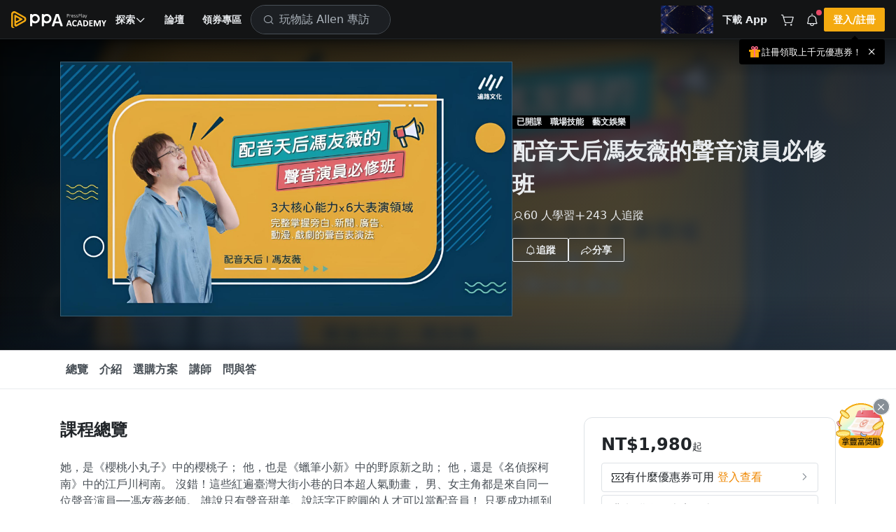

--- FILE ---
content_type: text/html; charset=UTF-8
request_url: https://www.pressplay.cc/project/F3E2BCE037B7079007FDFB69951045A6/about
body_size: 7170
content:
<!DOCTYPE html> <html> <head> <script> /* log 紀錄 */ var JSLoaderLog = []; /* 閥門 timer */ var asyncSendImportHandleErrorTimer = null; /* 是否需要送出 */ var needSendLogFlag = false; /* 非同步送出 import 失敗資料 */ function asyncSendImportHandleError(){ clearTimeout(asyncSendImportHandleErrorTimer); asyncSendImportHandleErrorTimer = setTimeout(function(){ function _getCookie(name) { var nameEQ = name + "="; var cookies = document.cookie.split(';'); for (var i = 0; i < cookies.length; i++) { var cookie = cookies[i]; while (cookie.charAt(0) === ' ') { cookie = cookie.substring(1, cookie.length); } if (cookie.indexOf(nameEQ) === 0) { return cookie.substring(nameEQ.length, cookie.length); } } return null; } function _setCookie(name, value, secs) { var expires = ""; if (secs) { var date = new Date(); date.setTime(date.getTime() + (secs * 1000)); expires = "; expires=" + date.toUTCString(); } document.cookie = name + "=" + value + expires + "; path=/"; }; /* 使用 pp_panel token 做驗證，紀錄 ip 當前網址，log */ const data = { token: 'eyJ0eXAiOiJKV1QiLCJhbGciOiJIUzI1NiJ9.eyJpYXQiOjE3NjY2ODM3MzIsImV4cCI6MTc2NjY4NTUzMiwiZGF0YSI6eyJkYXRhIjp7ImN1cnJlbnRfZG9tYWluIjoid3d3LnByZXNzcGxheS5jYyIsIm1lbWJlcl9pbmZvIjpmYWxzZSwiZG9tYWluIjoid3d3LnByZXNzcGxheS5jYyJ9LCJzYWx0IjoiIn19.vcjKflkkoqmbmzQ0i7FGIq4yGA_njMEbnn0Kk7dTlvw', ip: '3.141.198.209', current_url: window.location.href, logs: JSON.stringify(JSLoaderLog), }; /* 啟動空白 iframe */ var iframeDomName = 'asyncSendImportIframe'; var ifrm = document.createElement("iframe"); ifrm.style.display = 'none'; ifrm.style.width = "0px"; ifrm.style.height = "0px"; ifrm.setAttribute("name", iframeDomName); document.body.appendChild(ifrm); /* 建立表單 */ var form = document.createElement("form"); form.style.display = 'none'; form.style.width = "0px"; form.style.height = "0px"; form.setAttribute('action', '/log/import_report'); form.setAttribute('method', "POST"); form.setAttribute('target', iframeDomName); /* 塞入表單自訓 */ for (var key in data) { var input = document.createElement("input"); input.setAttribute('name', key); input.setAttribute('value', data[key]); form.appendChild(input); } document.body.appendChild(form); /* 發送 */ form.submit(); /* 自動 reload 頁面，60秒內最多兩次，如果都失敗顯示錯誤訊息。 */ const ImportHandleErrorCnt = parseInt(_getCookie('ImportHandleErrorCnt')) || 0; if (ImportHandleErrorCnt < 2) { _setCookie('ImportHandleErrorCnt', ImportHandleErrorCnt + 1, 60); setTimeout(function(){ window.location.reload(); }, 10); } else { /* 建立錯誤訊息區塊 */ const importErrorNoticeBox = document.createElement('div'); importErrorNoticeBox.innerText = '系統忙碌，點擊此處重新整理頁面'; importErrorNoticeBox.style.position = 'fixed'; importErrorNoticeBox.style.bottom = '24px'; importErrorNoticeBox.style.left = '50%'; importErrorNoticeBox.style.border = '1px solid #AAA'; importErrorNoticeBox.style.background = '#555'; importErrorNoticeBox.style.color = '#FAFAFA'; importErrorNoticeBox.style.fontSize = '16px'; importErrorNoticeBox.style.padding = '4px 8px'; importErrorNoticeBox.style.cursor = 'pointer'; importErrorNoticeBox.style.borderRadius = '4px'; importErrorNoticeBox.style.transform = 'translateX(-50%)'; importErrorNoticeBox.onclick = function(){ window.location.reload(); }; document.body.appendChild(importErrorNoticeBox); } }, 3000); } /* 紀錄成功或失敗資訊 */ function importHandleLog(event, status){ /* tag 結構 */ const nodeName = event.target.nodeName; /* 紀錄時間 */ const logTime = new Date().getTime(); /* 取得 import 檔案網址 */ let url = ''; switch (nodeName) { case 'SCRIPT': url = event.target.src; break; case 'LINK': if (['preload', 'stylesheet'].includes(event.target.rel)) { url = event.target.href; } break; } /* 建立 log */ JSLoaderLog.push({ nodeName, url, status, logTime, }); /* 狀態是錯誤，需要發送 log */ if (status === 'error') { needSendLogFlag = true; } /* 只要需要發送 log 就要觸發 */ if (needSendLogFlag) { asyncSendImportHandleError(); } } </script> <title>配音天后馮友薇的聲音演員必修班 | 其他職場技能學習課程 - PressPlay Academy</title> <meta http-equiv='content-type' content='text/html; charset=utf-8'></meta> <meta http-equiv='X-UA-Compatible' content='IE=edge'></meta> <meta name='author' content='遍路文化'></meta> <meta name='description' content='她，是《櫻桃小丸子》中的櫻桃子； 他，也是《蠟筆小新》中的野原新之助； 他，還是《名偵探柯南》中的江戶川柯南。 沒錯！這些紅遍臺灣大街小巷的日本超人氣動畫， 男、女主角都是來自同一位聲音演員──馮友薇老師。 誰說只有聲音甜美、說話字正腔圓的人才可以當配音員！ 只要成功抓到配音的要訣，你也可以成為一名優秀的聲音演員！'></meta> <meta name='keywords' content='PressPlay，付費訂閱，學習，線上課程，利用時間，動漫配音,戲劇配音,電影配音'></meta> <meta name='viewport' content='width=device-width, initial-scale=1, shrink-to-fit=no, user-scalable=no, minimum-scale=1, maximum-scale=1'></meta> <meta name='apple-mobile-web-app-title' content='PressPlayWeb'></meta> <meta name='apple-mobile-web-app-status-bar-style' content='white'></meta> <meta property='al:ios:url' content='ppacademy://www.pressplay.cc/project/F3E2BCE037B7079007FDFB69951045A6/about'></meta> <meta property='al:ios:app_store_id' content='1330531123'></meta> <meta property='al:ios:app_name' content='PressPlay Academy'></meta> <meta property='al:android:url' content='ppacademy://www.pressplay.cc/project/F3E2BCE037B7079007FDFB69951045A6/about'></meta> <meta property='al:android:package' content='cc.pressplay.user'></meta> <meta property='al:android:app_name' content='PressPlay Academy'></meta> <meta property='al:web:url' content='https://www.pressplay.cc/project/F3E2BCE037B7079007FDFB69951045A6/about'></meta> <meta property='og:locale' content='zh_TW'></meta> <meta property='og:type' content='website'></meta> <meta property='og:title' content='配音天后馮友薇的聲音演員必修班 | 其他職場技能學習課程 - PressPlay Academy'></meta> <meta property='og:description' content='她，是《櫻桃小丸子》中的櫻桃子； 他，也是《蠟筆小新》中的野原新之助； 他，還是《名偵探柯南》中的江戶川柯南。 沒錯！這些紅遍臺灣大街小巷的日本超人氣動畫， 男、女主角都是來自同一位聲音演員──馮友薇老師。 誰說只有聲音甜美、說話字正腔圓的人才可以當配音員！ 只要成功抓到配音的要訣，你也可以成為一名優秀的聲音演員！'></meta> <meta property='og:url' content='https://www.pressplay.cc/project/F3E2BCE037B7079007FDFB69951045A6/about'></meta> <meta property='og:image' content='https://static.pressplay.cc/static/uploads/enh_kv/res/F3E2BCE037B7079007FDFB69951045A6_resized.jpg'></meta> <meta property='article_author' content='遍路文化'></meta> <meta property='og:site_name' content='PressPlay Academy 線上課程學習平台'></meta> <meta property='fb:app_id' content='943487429041504'></meta> <meta property='article:author' content='PressPlay Academy'></meta> <meta property='article:publisher' content='PressPlay Academy'></meta> <link rel='preconnect' href='https://www.pressplay.cc'></link> <link rel='preconnect' href='https://static.pressplay.cc'></link> <link rel='preconnect' href='https://cdnjs.cloudflare.com'></link> <link rel='dns-prefetch' href='https://www.pressplay.cc'></link> <link rel='dns-prefetch' href='https://static.pressplay.cc'></link> <link rel='dns-prefetch' href='https://cdnjs.cloudflare.com'></link> <link rel='preload' as='script' href='https://www.pressplay.cc/public/d3c1e34d08/js/chunk/node_modules.bundle.js'></link> <link rel='preload' as='script' href='https://www.pressplay.cc/public/d3c1e34d08/js/dll/library.dll.bundle.js'></link> <link rel='preload' as='script' href='https://www.pressplay.cc/public/d3c1e34d08/js/dll/vendor.dll.bundle.js'></link> <link rel='preload' as='script' href='https://www.pressplay.cc/public/d3c1e34d08/js/chunk/lib.bundle.js'></link> <link rel='preload' type='text/css' href='https://www.pressplay.cc/public/d3c1e34d08/css/page/root.css' as='style' onload='this.rel=&#39;stylesheet&#39;'></link> <link rel='preload' type='text/css' href='https://www.pressplay.cc/public/d3c1e34d08/css/page/main.css' as='style' onload='this.rel=&#39;stylesheet&#39;'></link> <link rel='preload' type='text/css' href='https://www.pressplay.cc/public/d3c1e34d08/css/main/main.css' as='style' onload='this.rel=&#39;stylesheet&#39;'></link> <link rel='preload' type='text/css' href='https://www.pressplay.cc/public/d3c1e34d08/css/layout/pressplay-layout.css' as='style' onload='this.rel=&#39;stylesheet&#39;'></link> <link rel='preload' type='text/css' href='https://www.pressplay.cc/public/d3c1e34d08/css/ppa_icon/style.css' as='style' onload='this.rel=&#39;stylesheet&#39;'></link> <link rel='canonical' href='https://www.pressplay.cc/project/F3E2BCE037B7079007FDFB69951045A6/about'></link> <link rel='apple-touch-icon' sizes='120x120' href='https://www.pressplay.cc/public/img/icon/app-icon-120x120.png'></link> <link rel='apple-touch-icon' sizes='152x152' href='https://www.pressplay.cc/public/img/icon/app-icon-152x152.png'></link> <link rel='apple-touch-icon' sizes='167x167' href='https://www.pressplay.cc/public/img/icon/app-icon-167x167.png'></link> <link rel='apple-touch-icon' sizes='180x180' href='https://www.pressplay.cc/public/img/icon/app-icon-180x180.png'></link> <link rel='apple-touch-icon' sizes='196x196' href='https://www.pressplay.cc/public/img/icon/app-icon-196x196.png'></link> <link rel='icon shortcut' type='image/x-icon' href='https://www.pressplay.cc/public/img/icon/favicon.ico'></link> <script src='https://www.pressplay.cc/public/d3c1e34d08/js/chunk/node_modules.bundle.js' type='text/javascript' onload='importHandleLog(event, &#39;load&#39;)' onerror='importHandleLog(event, &#39;error&#39;)'></script> <script src='https://www.pressplay.cc/public/d3c1e34d08/js/dll/library.dll.bundle.js' type='text/javascript' onload='importHandleLog(event, &#39;load&#39;)' onerror='importHandleLog(event, &#39;error&#39;)'></script> <script src='https://www.pressplay.cc/public/d3c1e34d08/js/dll/vendor.dll.bundle.js' type='text/javascript' onload='importHandleLog(event, &#39;load&#39;)' onerror='importHandleLog(event, &#39;error&#39;)'></script> <script src='https://www.pressplay.cc/public/d3c1e34d08/js/chunk/lib.bundle.js' type='text/javascript' onload='importHandleLog(event, &#39;load&#39;)' onerror='importHandleLog(event, &#39;error&#39;)'></script> <script> var jsVars = {"baseUrl":"https:\/\/www.pressplay.cc","locale":"zh-TW","STATIC_HOST":"https:\/\/static.pressplay.cc","ASSETS_HOST":"","API_CONFIG":{"REGION":"TW","API_HOST":"https:\/\/api-web.pressplay.cc","API_GO_HOST":"https:\/\/og-web.pressplay.cc","API_GO_EX_HOST":"https:\/\/og-ex.pressplay.cc","API_PAYGATE_HOST":"https:\/\/api-paygate.pressplay.cc","APP_HOST":"app.pressplay.cc","WEB_HOST":"https:\/\/www.pressplay.cc","CC_HOST":"cc.pressplay.cc","WEB_BASIC_HOST":"www.pressplay.cc","WEB_API_TIMEOUT":30000,"PP-APP-VER":"1.0","PP-OS":"1.0","PP-OS-VER":"1.0","PP-DEVICE-ID":"howdoyouturnthison","PROTOCOL":"https","PP-WEB-VER":"d3c1e34d08","PP-WEB-VER-TIME":"1766556802","PP-SERVER-TIME":"2025-12-26T01:28:52+0800","MEDIA_HOST":"https:\/\/media.pressplay.cc\/","MEDIA_V2_HOST":"https:\/\/media-v2.pressplay.cc\/","GOOGLE_ONETAP_CLIENT_ID":"305299300606-6stic1c31d4lmcbo3s7ldchculta2ogp.apps.googleusercontent.com"},"THIRD_PARTY_LOGIN":{"Google":"https:\/\/api-web.pressplay.cc\/oauth\/google\/login","Line":"https:\/\/api-web.pressplay.cc\/oauth\/line\/login","Facebook":"https:\/\/api-web.pressplay.cc\/oauth\/facebook\/login","Apple":"https:\/\/api-web.pressplay.cc\/oauth\/apple\/login"},"PPSOCKET_CONFIG":{"GLOBAL_WEBSOCKET":1,"WEB_NOTIFICATION":1,"WEBSOCKET_PROTOCOL":"wss","MESSAGE_HOST":"ms.pressplay.cc","PP_WEBSOCKET_HOST":"msg.pressplay.cc","JWT_TOKEN":""},"MemberInfo":false,"FB_CONFIG":{"APP_ID":"943487429041504","GRA_VER":"v20.0"},"GA_CODE":"G-87C1S5NE8H","FB_PIXEL_ID":"964224507070009","ENVIRONMENT":"production","DEFAULT":{"SHARE_HOST":"www.pressplay.cc","DEFAULT_AVATAR_ICON":"\/public\/img\/icon\/default_avatar_icon.png","DEFAULT_SQUARE_ICON":"\/public\/img\/icon\/default_square_icon.png","DOWNLOAD_APP_IOS":"https:\/\/www.pressplay.cc\/link\/EDD473B1","DOWNLOAD_APP_ANDROID":"https:\/\/www.pressplay.cc\/link\/351647E8","DEFAULT_CHANNEL_BANNER":"\/public\/img\/page\/channel\/default_banner_image.png","DEFAULT_CHANNEL_HEAD":"\/public\/img\/page\/channel\/default_head_photo.png","NEW_MAN_PROMOTE_TEXT":"\u4e0a\u5343\u5143\u512a\u60e0\u5238","PP_DEFAULT_SHARE_IMAGE":"\/public\/img\/PressPlay-share.png"},"IS_APP":false,"APP_DEVICE":"Web","IS_BOT":true,"DISPLAY_CONFIG":{"BUNDLE":true,"COUPON":true,"POINTS":true,"INSTALLMENT":true,"COINS_ICON":false},"IOS_REVIEW_DURATION":false,"ANDROID_REVIEW_DURATION":false,"REVIEW_DURATION":false,"PAYGATE_SUPPORT_POINT":true,"COOKIE_CONFIG":{"EXPIRES":30,"PATH":"\/","DOMAIN":".pressplay.cc"},"PP_REDIRECT_URL":false,"USER_IP":"3.141.198.209","LOG_CONFIG":{"PP_PANEL_URL":"https:\/\/flog.pressplay.cc","PP_PANEL_DEBUG":false,"PP_PANEL_TOKEN":"eyJ0eXAiOiJKV1QiLCJhbGciOiJIUzI1NiJ9.eyJpYXQiOjE3NjY2ODM3MzIsImV4cCI6MTc2NjY4NTUzMiwiZGF0YSI6eyJkYXRhIjp7ImN1cnJlbnRfZG9tYWluIjoid3d3LnByZXNzcGxheS5jYyIsIm1lbWJlcl9pbmZvIjpmYWxzZSwiZG9tYWluIjoid3d3LnByZXNzcGxheS5jYyJ9LCJzYWx0IjoiIn19.vcjKflkkoqmbmzQ0i7FGIq4yGA_njMEbnn0Kk7dTlvw"},"IS_PP_AUTO_CACHE":false,"CHANNEL_ALBUM_TYPE_CHECK_LIST":["698DEEB0FDA46C709E4C5F0AFF3C5FE7"],"WIDGET":{},"ALBUM_DEFAULT_CATEGORY":["698DEEB0FDA46C709E4C5F0AFF3C5FE7","D6E311AFAFDC5E6D489CD6BD299FDC3F","078F459E65EB70F72FA853DA2A5817B2"],"RECOMMEND_KEYWORD":{"type":"project","keyword":"\u6bcf\u65e5\u9650\u91cf75\u6298\u512a\u60e0\u5377"},"PAYMENT_SYSTEM":{"IS_OUT_OF_SERVICE_FROM":"2022-09-15 00:50:00","IS_OUT_OF_SERVICE_TO":"2022-09-15 05:00:00","TAPPAY":{"TAPPAY_APP_ID":124324,"TAPPAY_APP_KEY":"app_wzod065OO1rDhGJm8CBken4tTK8jG4NzPY0WbIBB1a8aRHw9ItLtNbv8bRcR","TAPPAY_SERVER_TYPE":"production"},"NEWEBPAY":{"NEWEBPAY_HASH_KEY":"yggoTi7DIALZSRyfb5vDEGBPYqA2sNf1","NEWEBPAY_ENV":"production"}},"ADs_DATA":[{"times":[{"start":"2021-04-21 16:00:00","end":"2021-05-03 16:00:00"}],"title":"\u4f0a\u6797\u7684\u7480\u74a8\u6642\u5c1a\uff1a\u8d85\u6a21\u89c0\u9ede\u4e0b\u7684\u6642\u5c1a\u7f8e\u5b78","link":"https:\/\/www.pressplay.cc\/link\/CA643E7E","image":"https:\/\/static.pressplay.cc\/ppo\/ppo_26.jpg"},{"times":[{"start":"2021-05-03 16:00:00","end":"2021-06-10 23:00:00"}],"title":"12 \u9031\u6253\u9020\u7406\u60f3\u9ad4\u614b\uff5c\u98f2\u98df\u8a13\u7df4\u4e00\u624b\u5305\u8fa6","link":"https:\/\/www.pressplay.cc\/link\/A83799B2","image":"https:\/\/static.pressplay.cc\/ppo\/ppo_27.jpg"}],"MARKETING_TRACKER_DATA":[],"PP_PROMOTE_COMMERCIAL":[{"commercial_id":"575CB6E000EB105B45C0299A3E7A8222","commercial_title":"2025 TOP \u8ab2\u7a0b\u6392\u884c\u699c","commercial_desc":"90 \u5802\u8ab2\u7a0b\u8207\u8a02\u95b1\uff0c\u6700\u4f4e 77 \u6298\u8d77","commercial_link":"https:\/\/www.pressplay.cc\/link\/273D1D61","header_img":"https:\/\/static.pressplay.cc\/static\/uploads\/pp_Commercial\/575CB6E000EB105B45C0299A3E7A8222\/20251218\/6943a3ff473a220251218144935.gif","header_sort":1,"start_time":"2025-12-22T00:00:00+08:00","end_time":"2025-12-31T23:59:59+08:00"}],"Footer_Data":{"intro":[{"name":"\u54c1\u724c\u4ecb\u7d39","icon":"icon_pplogo","url":"https:\/\/www.pressplay.cc\/about"},{"name":"\u7dda\u4e0a\u8ab2\u7a0b","url":"https:\/\/pressplay.cc\/event\/PressPlayCourse"},{"name":"PPA \u90e8\u843d\u683c","icon":"icon_file_text","url":"https:\/\/www.pressplay.cc\/project\/2667A183130728C4AE30928EF3CFF4DD\/articles"},{"name":"\u8a02\u95b1\u5b78\u7fd2","url":"https:\/\/pressplay.cc\/event\/PressPlaySubscribe"},{"name":"\u6d3b\u52d5\u4e3b\u984c\u9928","icon":"icon_file_text","url":"https:\/\/www.pressplay.cc\/event"},{"name":"\u8033\u908a\u8aaa\u66f8","url":"https:\/\/www.pressplay.cc\/link\/DA9ABAD2"}],"category":[{"id":"507CF74F93AD23B6584EF2C5D5D4430E","name":"\u6295\u8cc7\u7406\u8ca1","url":"https:\/\/www.pressplay.cc\/project?type=507CF74F93AD23B6584EF2C5D5D4430E"},{"id":"E255C0335D318A80974AE682EE0A0EFB","name":"\u8a9e\u8a00\u5b78\u7fd2","url":"https:\/\/www.pressplay.cc\/project?type=E255C0335D318A80974AE682EE0A0EFB"},{"id":"9ABE3ED7BCDF169A44120A39481754EA","name":"\u70d8\u7119\u6599\u7406","url":"https:\/\/www.pressplay.cc\/project?type=9ABE3ED7BCDF169A44120A39481754EA"},{"id":"4A2DF21592ED23AF8CD41A60CAD2C151","name":"\u5065\u5eb7\u5065\u8eab","url":"https:\/\/www.pressplay.cc\/project?type=4A2DF21592ED23AF8CD41A60CAD2C151"},{"id":"30D74C218B32060A7D260218AA06A044","name":"\u751f\u6d3b\u54c1\u5473","url":"https:\/\/www.pressplay.cc\/project?type=30D74C218B32060A7D260218AA06A044"},{"id":"1253D7A4E325A3D03205A79DC59DDEB8","name":"\u8077\u5834\u6280\u80fd","url":"https:\/\/www.pressplay.cc\/project?type=1253D7A4E325A3D03205A79DC59DDEB8"},{"id":"73C623C7A50C6E49CB6C334045AE8F35","name":"\u884c\u92b7","url":"https:\/\/www.pressplay.cc\/project?type=73C623C7A50C6E49CB6C334045AE8F35"},{"id":"582F0417B0C76388F02B9A3386599502","name":"\u85dd\u6587\u5a1b\u6a02","url":"https:\/\/www.pressplay.cc\/project?type=582F0417B0C76388F02B9A3386599502"}],"social":[{"name":"Facebook","icon":"icon_facebook_logo_f_fill","url":"https:\/\/pressplay.cc\/link\/70571842"},{"name":"YouTube","icon":"icon_youtube_logo","url":"https:\/\/www.youtube.com\/channel\/UCusQtuzA4y9NNsWdHcXCMsQ"},{"name":"Instagram","icon":"icon_instagram_logo","url":"https:\/\/pressplay.cc\/link\/A6AD5BFD"}],"app":[{"id":"iOS","name":"iOS App \u4e0b\u8f09","icon":"https:\/\/www.pressplay.cc\/public\/img\/App_Store_Badge.png","srcset":"https:\/\/www.pressplay.cc\/public\/img\/App_Store_Badge@2x.png 2x, https:\/\/www.pressplay.cc\/public\/img\/App_Store_Badge@3x.png 3x","url":"https:\/\/www.pressplay.cc\/link\/EDD473B1"},{"id":"android","name":"Android App \u4e0b\u8f09","icon":"https:\/\/www.pressplay.cc\/public\/img\/Google_Play_Badge.png","srcset":"https:\/\/www.pressplay.cc\/public\/img\/Google_Play_Badge@2x.png 2x, https:\/\/www.pressplay.cc\/public\/img\/Google_Play_Badge@3x.png 3x","url":"https:\/\/www.pressplay.cc\/link\/351647E8"}],"support":[{"page_id":"start","page_title":"\u63d0\u6848\u6559\u5b78","page_img":"","sorting":90,"url":"https:\/\/www.pressplay.cc\/link\/1993B2F2"},{"page_id":"customer","page_img":"","page_title":"\u5ba2\u670d\u4fe1\u7bb1","url":"mailto:cs@pressplay.cc"},{"page_id":"event","page_img":"","page_title":"\u512a\u60e0\u5c08\u5340","url":"https:\/\/www.pressplay.cc\/link\/7D6D6134"},{"page_id":"event","page_img":"","page_title":"\u5e38\u898b\u554f\u984c","url":"https:\/\/www.pressplay.cc\/link\/667A35E1"},{"page_id":"sitemap","page_img":"","page_title":"\u7db2\u7ad9\u5730\u5716","url":"https:\/\/www.pressplay.cc\/sitemap"},{"page_id":"event","page_img":"","page_title":"\u6211\u8981\u958b\u8ab2","url":"https:\/\/www.pressplay.cc\/link\/D0F9628D"}],"policy":[{"page_id":"4BE08A838D97BFE0DA33CE31A0572B8C","page_title":"\u5e73\u53f0\u6703\u54e1\u898f\u7bc4\u53ca\u7533\u8a34\u7ba1\u9053","page_img":"","sorting":90,"url":"\/support\/index\/%E5%B9%B3%E5%8F%B0%E6%9C%83%E5%93%A1%E8%A6%8F%E7%AF%84%E5%8F%8A%E7%94%B3%7E\/4BE08A838D97BFE0DA33CE31A0572B8C"},{"page_id":"BFDD86AACA3630A849A25EAE2DC37085","page_title":"\u512a\u60e0\u4f7f\u7528\u898f\u5247","page_img":"","sorting":90,"url":"\/support\/index\/%E5%84%AA%E6%83%A0%E4%BD%BF%E7%94%A8%E8%A6%8F%E5%89%87%7E\/BFDD86AACA3630A849A25EAE2DC37085"},{"page_id":"2755CAEF92E9E19AAB589BC47585F68F","page_title":"\u670d\u52d9\u689d\u6b3e","page_img":"","sorting":70,"url":"\/support\/index\/%E6%9C%8D%E5%8B%99%E6%A2%9D%E6%AC%BE%7E\/2755CAEF92E9E19AAB589BC47585F68F"},{"page_id":"privacy","page_title":"\u96b1\u79c1\u6b0a\u653f\u7b56","page_img":"","sorting":70,"url":"\/support\/index\/%E9%9A%B1%E7%A7%81%E6%AC%8A%E6%94%BF%E7%AD%96%7E\/privacy"}]},"DownloadAppGift":{"title":"\u9818\u53d6\u4e0b\u8f09\u79ae 50 \u9ede","link":"https:\/\/www.pressplay.cc\/promotion\/download_app_gift"},"CURRENCY_MAPPING":{"TWD":{"value":"NT","symbol":"$","type":"int"},"USD":{"value":"US","symbol":"$","type":"float"},"JPY":{"value":"JP","symbol":"\u00a5","type":"int"},"CNY":{"value":"CN","symbol":"\u00a5","type":"float"},"HKD":{"value":"HK","symbol":"$","type":"float"},"EUR":{"value":"","symbol":"\u20ac","type":"float"}},"COUPON_ACTIVITY_URL":"https:\/\/www.pressplay.cc\/link\/EAA21651","VWO_AB_TEST":["vwo_164","vwo_167","vwo_168","vwo_169","vwo_170","vwo_171","vwo_172","vwo_173","vwo_174","vwo_175","vwo_176","vwo_177","vwo_178","vwo_179","vwo_180"],"reCAPTCHA":{"reCAPTCHA_SITE_KEY":"6LcxTmcqAAAAAGWyZJG3LFW_k2x2lmSMfQRb-IIC"},"IS_ROBOT":true,"FBQActionStorage":[{"action":"track","event":"PageView","data":{"event_id":"010"}}],"TTQActionStorage":[{"action":"track","event":"PageView","data":{"event_id":"010"}}]}; </script> <script type="application/ld+json"> { "@context": "https://schema.org", "@type": "WebSite", "url": "https://www.pressplay.cc/", "potentialAction": { "@type": "SearchAction", "target": { "@type": "EntryPoint", "urlTemplate": "https://www.pressplay.cc/search?search_keyword={search_term_string}" }, "query-input": "required name=search_term_string" } } </script> </head> <body class="spa-view"> <!-- Google Tag Manager (noscript) --> <noscript><iframe src="https://www.googletagmanager.com/ns.html?id=GTM-WMWMWQM" height="0" width="0" style="display:none;visibility:hidden"></iframe></noscript> <!-- End Google Tag Manager (noscript) --> <div class="site-container" id="appBox"> <header-bar-box-v2></header-bar-box-v2> <div class="header-backdrop"></div> <div class="site-content "> <div class="pp-system-notice-box"> </div> <div class="main-page"> <router-view v-if="!$route.meta.keepAlive"></router-view> </div> </div> <footer-bar-box-v2></footer-bar-box-v2> <global-player></global-player> <pp-review></pp-review></div> <div id="app-preview"></div> <div id="app-menu"></div> <div id="app-dialog-bottomsheet"></div> <script id="breadcrumb_list" type="application/ld+json">{"@context":"https:\/\/schema.org","@type":"BreadcrumbList","itemListElement":[{"@type":"ListItem","position":1,"item":{"@id":"https:\/\/www.pressplay.cc\/","name":"\u9996\u9801"}},{"@type":"ListItem","position":2,"item":{"@id":"https:\/\/www.pressplay.cc\/project?type=1253D7A4E325A3D03205A79DC59DDEB8","name":"\u8077\u5834\u6280\u80fd"}}]}</script> <!-- 需要嘗試劫持錯誤訊息來知道可能發生的事情 --> <div class="console" style="display: none; height: 0;"> </div> <script> var consoleDom = document.querySelector('.console'); /* 保存原本的 console.warn */ var originalWarn = console.warn; var originalError = console.error; var originalLog = console.log; var originalInfo = console.info; var createLog = function(type, text){ var logDom = document.createElement('div'); logDom.classList.add(type); logDom.innerText = text; consoleDom.appendChild(logDom); }; /* 重寫 console.warn */ console.warn = function(message) { createLog('warn', message); originalWarn.apply(console, arguments); }; /* 重寫 console.error */ console.error = function(message, message2, message3) { createLog('error', message); originalError.apply(console, arguments); }; /* 重寫 console.log */ console.log = function(message) { createLog('log', message); originalLog.apply(console, arguments); }; /* 重寫 console.info */ console.info = function(message) { createLog('info', message); originalInfo.apply(console, arguments); }; </script> <script src='https://www.pressplay.cc/public/d3c1e34d08/js/app/main/index.bundle.js' type='text/javascript' onload='importHandleLog(event, &#39;load&#39;)' onerror='importHandleLog(event, &#39;error&#39;)'></script> </body> </html>

--- FILE ---
content_type: text/css
request_url: https://www.pressplay.cc/public/d3c1e34d08/css/main/main.css
body_size: 20548
content:
.align-baseline{vertical-align:baseline!important}.align-top{vertical-align:top!important}.align-middle{vertical-align:middle!important}.align-bottom{vertical-align:bottom!important}.align-text-bottom{vertical-align:text-bottom!important}.align-text-top{vertical-align:text-top!important}.bg--primary{background-color:#f79420!important}a.bg--primary:focus,a.bg--primary:hover,button.bg--primary:focus,button.bg--primary:hover{background-color:#dc7a08!important}.bg--secondary{background-color:#23374b!important}a.bg--secondary:focus,a.bg--secondary:hover,button.bg--secondary:focus,button.bg--secondary:hover{background-color:#131e28!important}.bg--tertiary{background-color:#009fba!important}a.bg--tertiary:focus,a.bg--tertiary:hover,button.bg--tertiary:focus,button.bg--tertiary:hover{background-color:#007387!important}.bg--success{background-color:#00b482!important}a.bg--success:focus,a.bg--success:hover,button.bg--success:focus,button.bg--success:hover{background-color:#00815d!important}.bg--info{background-color:#007bff!important}a.bg--info:focus,a.bg--info:hover,button.bg--info:focus,button.bg--info:hover{background-color:#0062cc!important}.bg--warn{background-color:#ffd05a!important}a.bg--warn:focus,a.bg--warn:hover,button.bg--warn:focus,button.bg--warn:hover{background-color:#ffc127!important}.bg--error{background-color:#e64664!important}a.bg--error:focus,a.bg--error:hover,button.bg--error:focus,button.bg--error:hover{background-color:#db1e41!important}.bg--light{background-color:#e6e6e6!important}a.bg--light:focus,a.bg--light:hover,button.bg--light:focus,button.bg--light:hover{background-color:#cdcdcd!important}.bg--lightgray{background-color:silver!important}a.bg--lightgray:focus,a.bg--lightgray:hover,button.bg--lightgray:focus,button.bg--lightgray:hover{background-color:#a7a7a7!important}.bg--darkgray{background-color:#848484!important}a.bg--darkgray:focus,a.bg--darkgray:hover,button.bg--darkgray:focus,button.bg--darkgray:hover{background-color:#6b6b6b!important}.bg--dark{background-color:#343a40!important}a.bg--dark:focus,a.bg--dark:hover,button.bg--dark:focus,button.bg--dark:hover{background-color:#1d2124!important}a.bg--white:focus,a.bg--white:hover,button.bg--white:focus,button.bg--white:hover{background-color:#e6e6e6!important}.bg--gray{background-color:#848484!important}a.bg--gray:focus,a.bg--gray:hover,button.bg--gray:focus,button.bg--gray:hover{background-color:#6b6b6b!important}.bg--white{background-color:#fff!important}.bg--transparent{background-color:rgba(0,0,0,0)!important}.bg--base{background-color:#f6f6f6!important}.border{border:1px solid #dee2e6!important}.border-top{border-top:1px solid #dee2e6!important}.border-right{border-right:1px solid #dee2e6!important}.border-bottom{border-bottom:1px solid #dee2e6!important}.border-left{border-left:1px solid #dee2e6!important}.border-0{border:0!important}.border-top-0{border-top:0!important}.border-right-0{border-right:0!important}.border-bottom-0{border-bottom:0!important}.border-left-0{border-left:0!important}.border--primary{border-color:#f79420!important}.border--secondary{border-color:#23374b!important}.border--tertiary{border-color:#009fba!important}.border--blue{border-color:#007bff!important}.border--pink{border-color:#e83e8c!important}.border--red{border-color:#e64664!important}.border--yellow{border-color:#ffd05a!important}.border--green{border-color:#00b482!important}.border--white{border-color:#fff!important}.border--light{border-color:#e6e6e6!important}.border--darkgray{border-color:#848484!important}.border--dark{border-color:#212529!important}.rounded{border-radius:.25rem!important}.rounded-top{border-top-left-radius:.25rem!important}.rounded-right,.rounded-top{border-top-right-radius:.25rem!important}.rounded-bottom,.rounded-right{border-bottom-right-radius:.25rem!important}.rounded-bottom,.rounded-left{border-bottom-left-radius:.25rem!important}.rounded-left{border-top-left-radius:.25rem!important}.rounded-circle{border-radius:50%!important}.rounded-0{border-radius:0!important}.clearfix:after{clear:both;content:"";display:block}.d-none{display:none!important}.d-inline{display:inline!important}.d-inline-block{display:inline-block!important}.d-block{display:block!important}.d-table{display:table!important}.d-table-row{display:table-row!important}.d-table-cell{display:table-cell!important}.d-flex{display:flex!important}.d-inline-flex{display:inline-flex!important}@media(min-width:576px){.d-sm-none{display:none!important}.d-sm-inline{display:inline!important}.d-sm-inline-block{display:inline-block!important}.d-sm-block{display:block!important}.d-sm-table{display:table!important}.d-sm-table-row{display:table-row!important}.d-sm-table-cell{display:table-cell!important}.d-sm-flex{display:flex!important}.d-sm-inline-flex{display:inline-flex!important}}@media(min-width:768px){.d-md-none{display:none!important}.d-md-inline{display:inline!important}.d-md-inline-block{display:inline-block!important}.d-md-block{display:block!important}.d-md-table{display:table!important}.d-md-table-row{display:table-row!important}.d-md-table-cell{display:table-cell!important}.d-md-flex{display:flex!important}.d-md-inline-flex{display:inline-flex!important}}@media(min-width:992px){.d-lg-none{display:none!important}.d-lg-inline{display:inline!important}.d-lg-inline-block{display:inline-block!important}.d-lg-block{display:block!important}.d-lg-table{display:table!important}.d-lg-table-row{display:table-row!important}.d-lg-table-cell{display:table-cell!important}.d-lg-flex{display:flex!important}.d-lg-inline-flex{display:inline-flex!important}}@media(min-width:1200px){.d-xl-none{display:none!important}.d-xl-inline{display:inline!important}.d-xl-inline-block{display:inline-block!important}.d-xl-block{display:block!important}.d-xl-table{display:table!important}.d-xl-table-row{display:table-row!important}.d-xl-table-cell{display:table-cell!important}.d-xl-flex{display:flex!important}.d-xl-inline-flex{display:inline-flex!important}}@media(min-width:1400px){.d-xxl-none{display:none!important}.d-xxl-inline{display:inline!important}.d-xxl-inline-block{display:inline-block!important}.d-xxl-block{display:block!important}.d-xxl-table{display:table!important}.d-xxl-table-row{display:table-row!important}.d-xxl-table-cell{display:table-cell!important}.d-xxl-flex{display:flex!important}.d-xxl-inline-flex{display:inline-flex!important}}@media print{.d-print-none{display:none!important}.d-print-inline{display:inline!important}.d-print-inline-block{display:inline-block!important}.d-print-block{display:block!important}.d-print-table{display:table!important}.d-print-table-row{display:table-row!important}.d-print-table-cell{display:table-cell!important}.d-print-flex{display:flex!important}.d-print-inline-flex{display:inline-flex!important}}.embed-responsive{display:block;overflow:hidden;padding:0;position:relative;width:100%}.embed-responsive:before{content:"";display:block}.embed-responsive .embed-responsive-item,.embed-responsive embed,.embed-responsive iframe,.embed-responsive object,.embed-responsive video{border:0;bottom:0;height:100%;left:0;position:absolute;top:0;width:100%}.embed-responsive-21by9:before{padding-top:42.8571428571%}.embed-responsive-16by9:before{padding-top:56.25%}.embed-responsive-4by3:before{padding-top:75%}.embed-responsive-1by1:before{padding-top:100%}.flex-row{flex-direction:row!important}.flex-column{flex-direction:column!important}.flex-row-reverse{flex-direction:row-reverse!important}.flex-column-reverse{flex-direction:column-reverse!important}.flex-wrap{flex-wrap:wrap!important}.flex-nowrap{flex-wrap:nowrap!important}.flex-wrap-reverse{flex-wrap:wrap-reverse!important}.flex-fill{flex:1 1 auto!important}.flex-grow-0{flex-grow:0!important}.flex-grow-1{flex-grow:1!important}.flex-shrink-0{flex-shrink:0!important}.flex-shrink-1{flex-shrink:1!important}.justify-content-start{justify-content:flex-start!important}.justify-content-end{justify-content:flex-end!important}.justify-content-center{justify-content:center!important}.justify-content-between{justify-content:space-between!important}.justify-content-around{justify-content:space-around!important}.align-items-start{align-items:flex-start!important}.align-items-end{align-items:flex-end!important}.align-items-center{align-items:center!important}.align-items-baseline{align-items:baseline!important}.align-items-stretch{align-items:stretch!important}.align-content-start{align-content:flex-start!important}.align-content-end{align-content:flex-end!important}.align-content-center{align-content:center!important}.align-content-between{align-content:space-between!important}.align-content-around{align-content:space-around!important}.align-content-stretch{align-content:stretch!important}.align-self-auto{align-self:auto!important}.align-self-start{align-self:flex-start!important}.align-self-end{align-self:flex-end!important}.align-self-center{align-self:center!important}.align-self-baseline{align-self:baseline!important}.align-self-stretch{align-self:stretch!important}@media(min-width:576px){.flex-sm-row{flex-direction:row!important}.flex-sm-column{flex-direction:column!important}.flex-sm-row-reverse{flex-direction:row-reverse!important}.flex-sm-column-reverse{flex-direction:column-reverse!important}.flex-sm-wrap{flex-wrap:wrap!important}.flex-sm-nowrap{flex-wrap:nowrap!important}.flex-sm-wrap-reverse{flex-wrap:wrap-reverse!important}.flex-sm-fill{flex:1 1 auto!important}.flex-sm-grow-0{flex-grow:0!important}.flex-sm-grow-1{flex-grow:1!important}.flex-sm-shrink-0{flex-shrink:0!important}.flex-sm-shrink-1{flex-shrink:1!important}.justify-content-sm-start{justify-content:flex-start!important}.justify-content-sm-end{justify-content:flex-end!important}.justify-content-sm-center{justify-content:center!important}.justify-content-sm-between{justify-content:space-between!important}.justify-content-sm-around{justify-content:space-around!important}.align-items-sm-start{align-items:flex-start!important}.align-items-sm-end{align-items:flex-end!important}.align-items-sm-center{align-items:center!important}.align-items-sm-baseline{align-items:baseline!important}.align-items-sm-stretch{align-items:stretch!important}.align-content-sm-start{align-content:flex-start!important}.align-content-sm-end{align-content:flex-end!important}.align-content-sm-center{align-content:center!important}.align-content-sm-between{align-content:space-between!important}.align-content-sm-around{align-content:space-around!important}.align-content-sm-stretch{align-content:stretch!important}.align-self-sm-auto{align-self:auto!important}.align-self-sm-start{align-self:flex-start!important}.align-self-sm-end{align-self:flex-end!important}.align-self-sm-center{align-self:center!important}.align-self-sm-baseline{align-self:baseline!important}.align-self-sm-stretch{align-self:stretch!important}}@media(min-width:768px){.flex-md-row{flex-direction:row!important}.flex-md-column{flex-direction:column!important}.flex-md-row-reverse{flex-direction:row-reverse!important}.flex-md-column-reverse{flex-direction:column-reverse!important}.flex-md-wrap{flex-wrap:wrap!important}.flex-md-nowrap{flex-wrap:nowrap!important}.flex-md-wrap-reverse{flex-wrap:wrap-reverse!important}.flex-md-fill{flex:1 1 auto!important}.flex-md-grow-0{flex-grow:0!important}.flex-md-grow-1{flex-grow:1!important}.flex-md-shrink-0{flex-shrink:0!important}.flex-md-shrink-1{flex-shrink:1!important}.justify-content-md-start{justify-content:flex-start!important}.justify-content-md-end{justify-content:flex-end!important}.justify-content-md-center{justify-content:center!important}.justify-content-md-between{justify-content:space-between!important}.justify-content-md-around{justify-content:space-around!important}.align-items-md-start{align-items:flex-start!important}.align-items-md-end{align-items:flex-end!important}.align-items-md-center{align-items:center!important}.align-items-md-baseline{align-items:baseline!important}.align-items-md-stretch{align-items:stretch!important}.align-content-md-start{align-content:flex-start!important}.align-content-md-end{align-content:flex-end!important}.align-content-md-center{align-content:center!important}.align-content-md-between{align-content:space-between!important}.align-content-md-around{align-content:space-around!important}.align-content-md-stretch{align-content:stretch!important}.align-self-md-auto{align-self:auto!important}.align-self-md-start{align-self:flex-start!important}.align-self-md-end{align-self:flex-end!important}.align-self-md-center{align-self:center!important}.align-self-md-baseline{align-self:baseline!important}.align-self-md-stretch{align-self:stretch!important}}@media(min-width:992px){.flex-lg-row{flex-direction:row!important}.flex-lg-column{flex-direction:column!important}.flex-lg-row-reverse{flex-direction:row-reverse!important}.flex-lg-column-reverse{flex-direction:column-reverse!important}.flex-lg-wrap{flex-wrap:wrap!important}.flex-lg-nowrap{flex-wrap:nowrap!important}.flex-lg-wrap-reverse{flex-wrap:wrap-reverse!important}.flex-lg-fill{flex:1 1 auto!important}.flex-lg-grow-0{flex-grow:0!important}.flex-lg-grow-1{flex-grow:1!important}.flex-lg-shrink-0{flex-shrink:0!important}.flex-lg-shrink-1{flex-shrink:1!important}.justify-content-lg-start{justify-content:flex-start!important}.justify-content-lg-end{justify-content:flex-end!important}.justify-content-lg-center{justify-content:center!important}.justify-content-lg-between{justify-content:space-between!important}.justify-content-lg-around{justify-content:space-around!important}.align-items-lg-start{align-items:flex-start!important}.align-items-lg-end{align-items:flex-end!important}.align-items-lg-center{align-items:center!important}.align-items-lg-baseline{align-items:baseline!important}.align-items-lg-stretch{align-items:stretch!important}.align-content-lg-start{align-content:flex-start!important}.align-content-lg-end{align-content:flex-end!important}.align-content-lg-center{align-content:center!important}.align-content-lg-between{align-content:space-between!important}.align-content-lg-around{align-content:space-around!important}.align-content-lg-stretch{align-content:stretch!important}.align-self-lg-auto{align-self:auto!important}.align-self-lg-start{align-self:flex-start!important}.align-self-lg-end{align-self:flex-end!important}.align-self-lg-center{align-self:center!important}.align-self-lg-baseline{align-self:baseline!important}.align-self-lg-stretch{align-self:stretch!important}}@media(min-width:1200px){.flex-xl-row{flex-direction:row!important}.flex-xl-column{flex-direction:column!important}.flex-xl-row-reverse{flex-direction:row-reverse!important}.flex-xl-column-reverse{flex-direction:column-reverse!important}.flex-xl-wrap{flex-wrap:wrap!important}.flex-xl-nowrap{flex-wrap:nowrap!important}.flex-xl-wrap-reverse{flex-wrap:wrap-reverse!important}.flex-xl-fill{flex:1 1 auto!important}.flex-xl-grow-0{flex-grow:0!important}.flex-xl-grow-1{flex-grow:1!important}.flex-xl-shrink-0{flex-shrink:0!important}.flex-xl-shrink-1{flex-shrink:1!important}.justify-content-xl-start{justify-content:flex-start!important}.justify-content-xl-end{justify-content:flex-end!important}.justify-content-xl-center{justify-content:center!important}.justify-content-xl-between{justify-content:space-between!important}.justify-content-xl-around{justify-content:space-around!important}.align-items-xl-start{align-items:flex-start!important}.align-items-xl-end{align-items:flex-end!important}.align-items-xl-center{align-items:center!important}.align-items-xl-baseline{align-items:baseline!important}.align-items-xl-stretch{align-items:stretch!important}.align-content-xl-start{align-content:flex-start!important}.align-content-xl-end{align-content:flex-end!important}.align-content-xl-center{align-content:center!important}.align-content-xl-between{align-content:space-between!important}.align-content-xl-around{align-content:space-around!important}.align-content-xl-stretch{align-content:stretch!important}.align-self-xl-auto{align-self:auto!important}.align-self-xl-start{align-self:flex-start!important}.align-self-xl-end{align-self:flex-end!important}.align-self-xl-center{align-self:center!important}.align-self-xl-baseline{align-self:baseline!important}.align-self-xl-stretch{align-self:stretch!important}}@media(min-width:1400px){.flex-xxl-row{flex-direction:row!important}.flex-xxl-column{flex-direction:column!important}.flex-xxl-row-reverse{flex-direction:row-reverse!important}.flex-xxl-column-reverse{flex-direction:column-reverse!important}.flex-xxl-wrap{flex-wrap:wrap!important}.flex-xxl-nowrap{flex-wrap:nowrap!important}.flex-xxl-wrap-reverse{flex-wrap:wrap-reverse!important}.flex-xxl-fill{flex:1 1 auto!important}.flex-xxl-grow-0{flex-grow:0!important}.flex-xxl-grow-1{flex-grow:1!important}.flex-xxl-shrink-0{flex-shrink:0!important}.flex-xxl-shrink-1{flex-shrink:1!important}.justify-content-xxl-start{justify-content:flex-start!important}.justify-content-xxl-end{justify-content:flex-end!important}.justify-content-xxl-center{justify-content:center!important}.justify-content-xxl-between{justify-content:space-between!important}.justify-content-xxl-around{justify-content:space-around!important}.align-items-xxl-start{align-items:flex-start!important}.align-items-xxl-end{align-items:flex-end!important}.align-items-xxl-center{align-items:center!important}.align-items-xxl-baseline{align-items:baseline!important}.align-items-xxl-stretch{align-items:stretch!important}.align-content-xxl-start{align-content:flex-start!important}.align-content-xxl-end{align-content:flex-end!important}.align-content-xxl-center{align-content:center!important}.align-content-xxl-between{align-content:space-between!important}.align-content-xxl-around{align-content:space-around!important}.align-content-xxl-stretch{align-content:stretch!important}.align-self-xxl-auto{align-self:auto!important}.align-self-xxl-start{align-self:flex-start!important}.align-self-xxl-end{align-self:flex-end!important}.align-self-xxl-center{align-self:center!important}.align-self-xxl-baseline{align-self:baseline!important}.align-self-xxl-stretch{align-self:stretch!important}}.f-grow-0{flex-grow:0!important}.f-grow-1{flex-grow:1!important}.f-grow-2{flex-grow:2!important}.f-grow-3{flex-grow:3!important}.f-grow-4{flex-grow:4!important}.f-grow-5{flex-grow:5!important}.f-shrink-0{flex-shrink:0!important}.f-shrink-1{flex-shrink:1!important}@media(min-width:576px){.f-sm-grow-0{flex-grow:0!important}.f-sm-grow-1{flex-grow:1!important}.f-sm-grow-2{flex-grow:2!important}.f-sm-grow-3{flex-grow:3!important}.f-sm-grow-4{flex-grow:4!important}.f-sm-grow-5{flex-grow:5!important}.f-sm-shrink-0{flex-shrink:0!important}.f-sm-shrink-1{flex-shrink:1!important}}@media(min-width:768px){.f-md-grow-0{flex-grow:0!important}.f-md-grow-1{flex-grow:1!important}.f-md-grow-2{flex-grow:2!important}.f-md-grow-3{flex-grow:3!important}.f-md-grow-4{flex-grow:4!important}.f-md-grow-5{flex-grow:5!important}.f-md-shrink-0{flex-shrink:0!important}.f-md-shrink-1{flex-shrink:1!important}}@media(min-width:992px){.f-lg-grow-0{flex-grow:0!important}.f-lg-grow-1{flex-grow:1!important}.f-lg-grow-2{flex-grow:2!important}.f-lg-grow-3{flex-grow:3!important}.f-lg-grow-4{flex-grow:4!important}.f-lg-grow-5{flex-grow:5!important}.f-lg-shrink-0{flex-shrink:0!important}.f-lg-shrink-1{flex-shrink:1!important}}@media(min-width:1200px){.f-xl-grow-0{flex-grow:0!important}.f-xl-grow-1{flex-grow:1!important}.f-xl-grow-2{flex-grow:2!important}.f-xl-grow-3{flex-grow:3!important}.f-xl-grow-4{flex-grow:4!important}.f-xl-grow-5{flex-grow:5!important}.f-xl-shrink-0{flex-shrink:0!important}.f-xl-shrink-1{flex-shrink:1!important}}@media(min-width:1400px){.f-xxl-grow-0{flex-grow:0!important}.f-xxl-grow-1{flex-grow:1!important}.f-xxl-grow-2{flex-grow:2!important}.f-xxl-grow-3{flex-grow:3!important}.f-xxl-grow-4{flex-grow:4!important}.f-xxl-grow-5{flex-grow:5!important}.f-xxl-shrink-0{flex-shrink:0!important}.f-xxl-shrink-1{flex-shrink:1!important}}.float-left{float:left!important}.float-right{float:right!important}.float-none{float:none!important}@media(min-width:576px){.float-sm-left{float:left!important}.float-sm-right{float:right!important}.float-sm-none{float:none!important}}@media(min-width:768px){.float-md-left{float:left!important}.float-md-right{float:right!important}.float-md-none{float:none!important}}@media(min-width:992px){.float-lg-left{float:left!important}.float-lg-right{float:right!important}.float-lg-none{float:none!important}}@media(min-width:1200px){.float-xl-left{float:left!important}.float-xl-right{float:right!important}.float-xl-none{float:none!important}}@media(min-width:1400px){.float-xxl-left{float:left!important}.float-xxl-right{float:right!important}.float-xxl-none{float:none!important}}.position-static{position:static!important}.position-relative{position:relative!important}.position-absolute{position:absolute!important}.position-fixed{position:fixed!important}.position-sticky{position:sticky!important}.fixed-top{top:0}.fixed-bottom,.fixed-top{left:0;position:fixed;right:0;z-index:1030}.fixed-bottom{bottom:0}@supports(position:sticky){.sticky-top{position:sticky;top:0;z-index:1020}}.sr-only{height:1px;overflow:hidden;padding:0;position:absolute;width:1px;clip:rect(0,0,0,0);border:0;white-space:nowrap}.sr-only-focusable:active,.sr-only-focusable:focus{height:auto;overflow:visible;position:static;width:auto;clip:auto;white-space:normal}.shadow-sm{box-shadow:0 .125rem .25rem rgba(33,37,41,.075)!important}.shadow{box-shadow:0 .5rem 1rem rgba(33,37,41,.15)!important}.shadow-lg{box-shadow:0 1rem 3rem rgba(33,37,41,.175)!important}.shadow-none{box-shadow:none!important}.w-25{width:25%!important}.w-50{width:50%!important}.w-75{width:75%!important}.w-100{width:100%!important}.w-auto{width:auto!important}.h-25{height:25%!important}.h-50{height:50%!important}.h-75{height:75%!important}.h-100{height:100%!important}.h-auto{height:auto!important}@media(min-width:576px){.w-sm-25{width:25%!important}.w-sm-50{width:50%!important}.w-sm-75{width:75%!important}.w-sm-100{width:100%!important}.w-sm-auto{width:auto!important}.h-sm-25{height:25%!important}.h-sm-50{height:50%!important}.h-sm-75{height:75%!important}.h-sm-100{height:100%!important}.h-sm-auto{height:auto!important}}@media(min-width:768px){.w-md-25{width:25%!important}.w-md-50{width:50%!important}.w-md-75{width:75%!important}.w-md-100{width:100%!important}.w-md-auto{width:auto!important}.h-md-25{height:25%!important}.h-md-50{height:50%!important}.h-md-75{height:75%!important}.h-md-100{height:100%!important}.h-md-auto{height:auto!important}}@media(min-width:992px){.w-lg-25{width:25%!important}.w-lg-50{width:50%!important}.w-lg-75{width:75%!important}.w-lg-100{width:100%!important}.w-lg-auto{width:auto!important}.h-lg-25{height:25%!important}.h-lg-50{height:50%!important}.h-lg-75{height:75%!important}.h-lg-100{height:100%!important}.h-lg-auto{height:auto!important}}@media(min-width:1200px){.w-xl-25{width:25%!important}.w-xl-50{width:50%!important}.w-xl-75{width:75%!important}.w-xl-100{width:100%!important}.w-xl-auto{width:auto!important}.h-xl-25{height:25%!important}.h-xl-50{height:50%!important}.h-xl-75{height:75%!important}.h-xl-100{height:100%!important}.h-xl-auto{height:auto!important}}@media(min-width:1400px){.w-xxl-25{width:25%!important}.w-xxl-50{width:50%!important}.w-xxl-75{width:75%!important}.w-xxl-100{width:100%!important}.w-xxl-auto{width:auto!important}.h-xxl-25{height:25%!important}.h-xxl-50{height:50%!important}.h-xxl-75{height:75%!important}.h-xxl-100{height:100%!important}.h-xxl-auto{height:auto!important}}.mw-100{max-width:100%!important}.mh-100{max-height:100%!important}.m-0{margin:0!important}.mt-0,.my-0{margin-top:0!important}.mr-0,.mx-0{margin-right:0!important}.mb-0,.my-0{margin-bottom:0!important}.ml-0,.mx-0{margin-left:0!important}.m-1{margin:.25rem!important}.mt-1,.my-1{margin-top:.25rem!important}.mr-1,.mx-1{margin-right:.25rem!important}.mb-1,.my-1{margin-bottom:.25rem!important}.ml-1,.mx-1{margin-left:.25rem!important}.m-2{margin:.5rem!important}.mt-2,.my-2{margin-top:.5rem!important}.mr-2,.mx-2{margin-right:.5rem!important}.mb-2,.my-2{margin-bottom:.5rem!important}.ml-2,.mx-2{margin-left:.5rem!important}.m-3{margin:1rem!important}.mt-3,.my-3{margin-top:1rem!important}.mr-3,.mx-3{margin-right:1rem!important}.mb-3,.my-3{margin-bottom:1rem!important}.ml-3,.mx-3{margin-left:1rem!important}.m-4{margin:1.5rem!important}.mt-4,.my-4{margin-top:1.5rem!important}.mr-4,.mx-4{margin-right:1.5rem!important}.mb-4,.my-4{margin-bottom:1.5rem!important}.ml-4,.mx-4{margin-left:1.5rem!important}.m-5{margin:3rem!important}.mt-5,.my-5{margin-top:3rem!important}.mr-5,.mx-5{margin-right:3rem!important}.mb-5,.my-5{margin-bottom:3rem!important}.ml-5,.mx-5{margin-left:3rem!important}.p-0{padding:0!important}.pt-0,.py-0{padding-top:0!important}.pr-0,.px-0{padding-right:0!important}.pb-0,.py-0{padding-bottom:0!important}.pl-0,.px-0{padding-left:0!important}.p-1{padding:.25rem!important}.pt-1,.py-1{padding-top:.25rem!important}.pr-1,.px-1{padding-right:.25rem!important}.pb-1,.py-1{padding-bottom:.25rem!important}.pl-1,.px-1{padding-left:.25rem!important}.p-2{padding:.5rem!important}.pt-2,.py-2{padding-top:.5rem!important}.pr-2,.px-2{padding-right:.5rem!important}.pb-2,.py-2{padding-bottom:.5rem!important}.pl-2,.px-2{padding-left:.5rem!important}.p-3{padding:1rem!important}.pt-3,.py-3{padding-top:1rem!important}.pr-3,.px-3{padding-right:1rem!important}.pb-3,.py-3{padding-bottom:1rem!important}.pl-3,.px-3{padding-left:1rem!important}.p-4{padding:1.5rem!important}.pt-4,.py-4{padding-top:1.5rem!important}.pr-4,.px-4{padding-right:1.5rem!important}.pb-4,.py-4{padding-bottom:1.5rem!important}.pl-4,.px-4{padding-left:1.5rem!important}.p-5{padding:3rem!important}.pt-5,.py-5{padding-top:3rem!important}.pr-5,.px-5{padding-right:3rem!important}.pb-5,.py-5{padding-bottom:3rem!important}.pl-5,.px-5{padding-left:3rem!important}.m-auto{margin:auto!important}.mt-auto,.my-auto{margin-top:auto!important}.mr-auto,.mx-auto{margin-right:auto!important}.mb-auto,.my-auto{margin-bottom:auto!important}.ml-auto,.mx-auto{margin-left:auto!important}@media(min-width:576px){.m-sm-0{margin:0!important}.mt-sm-0,.my-sm-0{margin-top:0!important}.mr-sm-0,.mx-sm-0{margin-right:0!important}.mb-sm-0,.my-sm-0{margin-bottom:0!important}.ml-sm-0,.mx-sm-0{margin-left:0!important}.m-sm-1{margin:.25rem!important}.mt-sm-1,.my-sm-1{margin-top:.25rem!important}.mr-sm-1,.mx-sm-1{margin-right:.25rem!important}.mb-sm-1,.my-sm-1{margin-bottom:.25rem!important}.ml-sm-1,.mx-sm-1{margin-left:.25rem!important}.m-sm-2{margin:.5rem!important}.mt-sm-2,.my-sm-2{margin-top:.5rem!important}.mr-sm-2,.mx-sm-2{margin-right:.5rem!important}.mb-sm-2,.my-sm-2{margin-bottom:.5rem!important}.ml-sm-2,.mx-sm-2{margin-left:.5rem!important}.m-sm-3{margin:1rem!important}.mt-sm-3,.my-sm-3{margin-top:1rem!important}.mr-sm-3,.mx-sm-3{margin-right:1rem!important}.mb-sm-3,.my-sm-3{margin-bottom:1rem!important}.ml-sm-3,.mx-sm-3{margin-left:1rem!important}.m-sm-4{margin:1.5rem!important}.mt-sm-4,.my-sm-4{margin-top:1.5rem!important}.mr-sm-4,.mx-sm-4{margin-right:1.5rem!important}.mb-sm-4,.my-sm-4{margin-bottom:1.5rem!important}.ml-sm-4,.mx-sm-4{margin-left:1.5rem!important}.m-sm-5{margin:3rem!important}.mt-sm-5,.my-sm-5{margin-top:3rem!important}.mr-sm-5,.mx-sm-5{margin-right:3rem!important}.mb-sm-5,.my-sm-5{margin-bottom:3rem!important}.ml-sm-5,.mx-sm-5{margin-left:3rem!important}.p-sm-0{padding:0!important}.pt-sm-0,.py-sm-0{padding-top:0!important}.pr-sm-0,.px-sm-0{padding-right:0!important}.pb-sm-0,.py-sm-0{padding-bottom:0!important}.pl-sm-0,.px-sm-0{padding-left:0!important}.p-sm-1{padding:.25rem!important}.pt-sm-1,.py-sm-1{padding-top:.25rem!important}.pr-sm-1,.px-sm-1{padding-right:.25rem!important}.pb-sm-1,.py-sm-1{padding-bottom:.25rem!important}.pl-sm-1,.px-sm-1{padding-left:.25rem!important}.p-sm-2{padding:.5rem!important}.pt-sm-2,.py-sm-2{padding-top:.5rem!important}.pr-sm-2,.px-sm-2{padding-right:.5rem!important}.pb-sm-2,.py-sm-2{padding-bottom:.5rem!important}.pl-sm-2,.px-sm-2{padding-left:.5rem!important}.p-sm-3{padding:1rem!important}.pt-sm-3,.py-sm-3{padding-top:1rem!important}.pr-sm-3,.px-sm-3{padding-right:1rem!important}.pb-sm-3,.py-sm-3{padding-bottom:1rem!important}.pl-sm-3,.px-sm-3{padding-left:1rem!important}.p-sm-4{padding:1.5rem!important}.pt-sm-4,.py-sm-4{padding-top:1.5rem!important}.pr-sm-4,.px-sm-4{padding-right:1.5rem!important}.pb-sm-4,.py-sm-4{padding-bottom:1.5rem!important}.pl-sm-4,.px-sm-4{padding-left:1.5rem!important}.p-sm-5{padding:3rem!important}.pt-sm-5,.py-sm-5{padding-top:3rem!important}.pr-sm-5,.px-sm-5{padding-right:3rem!important}.pb-sm-5,.py-sm-5{padding-bottom:3rem!important}.pl-sm-5,.px-sm-5{padding-left:3rem!important}.m-sm-auto{margin:auto!important}.mt-sm-auto,.my-sm-auto{margin-top:auto!important}.mr-sm-auto,.mx-sm-auto{margin-right:auto!important}.mb-sm-auto,.my-sm-auto{margin-bottom:auto!important}.ml-sm-auto,.mx-sm-auto{margin-left:auto!important}}@media(min-width:768px){.m-md-0{margin:0!important}.mt-md-0,.my-md-0{margin-top:0!important}.mr-md-0,.mx-md-0{margin-right:0!important}.mb-md-0,.my-md-0{margin-bottom:0!important}.ml-md-0,.mx-md-0{margin-left:0!important}.m-md-1{margin:.25rem!important}.mt-md-1,.my-md-1{margin-top:.25rem!important}.mr-md-1,.mx-md-1{margin-right:.25rem!important}.mb-md-1,.my-md-1{margin-bottom:.25rem!important}.ml-md-1,.mx-md-1{margin-left:.25rem!important}.m-md-2{margin:.5rem!important}.mt-md-2,.my-md-2{margin-top:.5rem!important}.mr-md-2,.mx-md-2{margin-right:.5rem!important}.mb-md-2,.my-md-2{margin-bottom:.5rem!important}.ml-md-2,.mx-md-2{margin-left:.5rem!important}.m-md-3{margin:1rem!important}.mt-md-3,.my-md-3{margin-top:1rem!important}.mr-md-3,.mx-md-3{margin-right:1rem!important}.mb-md-3,.my-md-3{margin-bottom:1rem!important}.ml-md-3,.mx-md-3{margin-left:1rem!important}.m-md-4{margin:1.5rem!important}.mt-md-4,.my-md-4{margin-top:1.5rem!important}.mr-md-4,.mx-md-4{margin-right:1.5rem!important}.mb-md-4,.my-md-4{margin-bottom:1.5rem!important}.ml-md-4,.mx-md-4{margin-left:1.5rem!important}.m-md-5{margin:3rem!important}.mt-md-5,.my-md-5{margin-top:3rem!important}.mr-md-5,.mx-md-5{margin-right:3rem!important}.mb-md-5,.my-md-5{margin-bottom:3rem!important}.ml-md-5,.mx-md-5{margin-left:3rem!important}.p-md-0{padding:0!important}.pt-md-0,.py-md-0{padding-top:0!important}.pr-md-0,.px-md-0{padding-right:0!important}.pb-md-0,.py-md-0{padding-bottom:0!important}.pl-md-0,.px-md-0{padding-left:0!important}.p-md-1{padding:.25rem!important}.pt-md-1,.py-md-1{padding-top:.25rem!important}.pr-md-1,.px-md-1{padding-right:.25rem!important}.pb-md-1,.py-md-1{padding-bottom:.25rem!important}.pl-md-1,.px-md-1{padding-left:.25rem!important}.p-md-2{padding:.5rem!important}.pt-md-2,.py-md-2{padding-top:.5rem!important}.pr-md-2,.px-md-2{padding-right:.5rem!important}.pb-md-2,.py-md-2{padding-bottom:.5rem!important}.pl-md-2,.px-md-2{padding-left:.5rem!important}.p-md-3{padding:1rem!important}.pt-md-3,.py-md-3{padding-top:1rem!important}.pr-md-3,.px-md-3{padding-right:1rem!important}.pb-md-3,.py-md-3{padding-bottom:1rem!important}.pl-md-3,.px-md-3{padding-left:1rem!important}.p-md-4{padding:1.5rem!important}.pt-md-4,.py-md-4{padding-top:1.5rem!important}.pr-md-4,.px-md-4{padding-right:1.5rem!important}.pb-md-4,.py-md-4{padding-bottom:1.5rem!important}.pl-md-4,.px-md-4{padding-left:1.5rem!important}.p-md-5{padding:3rem!important}.pt-md-5,.py-md-5{padding-top:3rem!important}.pr-md-5,.px-md-5{padding-right:3rem!important}.pb-md-5,.py-md-5{padding-bottom:3rem!important}.pl-md-5,.px-md-5{padding-left:3rem!important}.m-md-auto{margin:auto!important}.mt-md-auto,.my-md-auto{margin-top:auto!important}.mr-md-auto,.mx-md-auto{margin-right:auto!important}.mb-md-auto,.my-md-auto{margin-bottom:auto!important}.ml-md-auto,.mx-md-auto{margin-left:auto!important}}@media(min-width:992px){.m-lg-0{margin:0!important}.mt-lg-0,.my-lg-0{margin-top:0!important}.mr-lg-0,.mx-lg-0{margin-right:0!important}.mb-lg-0,.my-lg-0{margin-bottom:0!important}.ml-lg-0,.mx-lg-0{margin-left:0!important}.m-lg-1{margin:.25rem!important}.mt-lg-1,.my-lg-1{margin-top:.25rem!important}.mr-lg-1,.mx-lg-1{margin-right:.25rem!important}.mb-lg-1,.my-lg-1{margin-bottom:.25rem!important}.ml-lg-1,.mx-lg-1{margin-left:.25rem!important}.m-lg-2{margin:.5rem!important}.mt-lg-2,.my-lg-2{margin-top:.5rem!important}.mr-lg-2,.mx-lg-2{margin-right:.5rem!important}.mb-lg-2,.my-lg-2{margin-bottom:.5rem!important}.ml-lg-2,.mx-lg-2{margin-left:.5rem!important}.m-lg-3{margin:1rem!important}.mt-lg-3,.my-lg-3{margin-top:1rem!important}.mr-lg-3,.mx-lg-3{margin-right:1rem!important}.mb-lg-3,.my-lg-3{margin-bottom:1rem!important}.ml-lg-3,.mx-lg-3{margin-left:1rem!important}.m-lg-4{margin:1.5rem!important}.mt-lg-4,.my-lg-4{margin-top:1.5rem!important}.mr-lg-4,.mx-lg-4{margin-right:1.5rem!important}.mb-lg-4,.my-lg-4{margin-bottom:1.5rem!important}.ml-lg-4,.mx-lg-4{margin-left:1.5rem!important}.m-lg-5{margin:3rem!important}.mt-lg-5,.my-lg-5{margin-top:3rem!important}.mr-lg-5,.mx-lg-5{margin-right:3rem!important}.mb-lg-5,.my-lg-5{margin-bottom:3rem!important}.ml-lg-5,.mx-lg-5{margin-left:3rem!important}.p-lg-0{padding:0!important}.pt-lg-0,.py-lg-0{padding-top:0!important}.pr-lg-0,.px-lg-0{padding-right:0!important}.pb-lg-0,.py-lg-0{padding-bottom:0!important}.pl-lg-0,.px-lg-0{padding-left:0!important}.p-lg-1{padding:.25rem!important}.pt-lg-1,.py-lg-1{padding-top:.25rem!important}.pr-lg-1,.px-lg-1{padding-right:.25rem!important}.pb-lg-1,.py-lg-1{padding-bottom:.25rem!important}.pl-lg-1,.px-lg-1{padding-left:.25rem!important}.p-lg-2{padding:.5rem!important}.pt-lg-2,.py-lg-2{padding-top:.5rem!important}.pr-lg-2,.px-lg-2{padding-right:.5rem!important}.pb-lg-2,.py-lg-2{padding-bottom:.5rem!important}.pl-lg-2,.px-lg-2{padding-left:.5rem!important}.p-lg-3{padding:1rem!important}.pt-lg-3,.py-lg-3{padding-top:1rem!important}.pr-lg-3,.px-lg-3{padding-right:1rem!important}.pb-lg-3,.py-lg-3{padding-bottom:1rem!important}.pl-lg-3,.px-lg-3{padding-left:1rem!important}.p-lg-4{padding:1.5rem!important}.pt-lg-4,.py-lg-4{padding-top:1.5rem!important}.pr-lg-4,.px-lg-4{padding-right:1.5rem!important}.pb-lg-4,.py-lg-4{padding-bottom:1.5rem!important}.pl-lg-4,.px-lg-4{padding-left:1.5rem!important}.p-lg-5{padding:3rem!important}.pt-lg-5,.py-lg-5{padding-top:3rem!important}.pr-lg-5,.px-lg-5{padding-right:3rem!important}.pb-lg-5,.py-lg-5{padding-bottom:3rem!important}.pl-lg-5,.px-lg-5{padding-left:3rem!important}.m-lg-auto{margin:auto!important}.mt-lg-auto,.my-lg-auto{margin-top:auto!important}.mr-lg-auto,.mx-lg-auto{margin-right:auto!important}.mb-lg-auto,.my-lg-auto{margin-bottom:auto!important}.ml-lg-auto,.mx-lg-auto{margin-left:auto!important}}@media(min-width:1200px){.m-xl-0{margin:0!important}.mt-xl-0,.my-xl-0{margin-top:0!important}.mr-xl-0,.mx-xl-0{margin-right:0!important}.mb-xl-0,.my-xl-0{margin-bottom:0!important}.ml-xl-0,.mx-xl-0{margin-left:0!important}.m-xl-1{margin:.25rem!important}.mt-xl-1,.my-xl-1{margin-top:.25rem!important}.mr-xl-1,.mx-xl-1{margin-right:.25rem!important}.mb-xl-1,.my-xl-1{margin-bottom:.25rem!important}.ml-xl-1,.mx-xl-1{margin-left:.25rem!important}.m-xl-2{margin:.5rem!important}.mt-xl-2,.my-xl-2{margin-top:.5rem!important}.mr-xl-2,.mx-xl-2{margin-right:.5rem!important}.mb-xl-2,.my-xl-2{margin-bottom:.5rem!important}.ml-xl-2,.mx-xl-2{margin-left:.5rem!important}.m-xl-3{margin:1rem!important}.mt-xl-3,.my-xl-3{margin-top:1rem!important}.mr-xl-3,.mx-xl-3{margin-right:1rem!important}.mb-xl-3,.my-xl-3{margin-bottom:1rem!important}.ml-xl-3,.mx-xl-3{margin-left:1rem!important}.m-xl-4{margin:1.5rem!important}.mt-xl-4,.my-xl-4{margin-top:1.5rem!important}.mr-xl-4,.mx-xl-4{margin-right:1.5rem!important}.mb-xl-4,.my-xl-4{margin-bottom:1.5rem!important}.ml-xl-4,.mx-xl-4{margin-left:1.5rem!important}.m-xl-5{margin:3rem!important}.mt-xl-5,.my-xl-5{margin-top:3rem!important}.mr-xl-5,.mx-xl-5{margin-right:3rem!important}.mb-xl-5,.my-xl-5{margin-bottom:3rem!important}.ml-xl-5,.mx-xl-5{margin-left:3rem!important}.p-xl-0{padding:0!important}.pt-xl-0,.py-xl-0{padding-top:0!important}.pr-xl-0,.px-xl-0{padding-right:0!important}.pb-xl-0,.py-xl-0{padding-bottom:0!important}.pl-xl-0,.px-xl-0{padding-left:0!important}.p-xl-1{padding:.25rem!important}.pt-xl-1,.py-xl-1{padding-top:.25rem!important}.pr-xl-1,.px-xl-1{padding-right:.25rem!important}.pb-xl-1,.py-xl-1{padding-bottom:.25rem!important}.pl-xl-1,.px-xl-1{padding-left:.25rem!important}.p-xl-2{padding:.5rem!important}.pt-xl-2,.py-xl-2{padding-top:.5rem!important}.pr-xl-2,.px-xl-2{padding-right:.5rem!important}.pb-xl-2,.py-xl-2{padding-bottom:.5rem!important}.pl-xl-2,.px-xl-2{padding-left:.5rem!important}.p-xl-3{padding:1rem!important}.pt-xl-3,.py-xl-3{padding-top:1rem!important}.pr-xl-3,.px-xl-3{padding-right:1rem!important}.pb-xl-3,.py-xl-3{padding-bottom:1rem!important}.pl-xl-3,.px-xl-3{padding-left:1rem!important}.p-xl-4{padding:1.5rem!important}.pt-xl-4,.py-xl-4{padding-top:1.5rem!important}.pr-xl-4,.px-xl-4{padding-right:1.5rem!important}.pb-xl-4,.py-xl-4{padding-bottom:1.5rem!important}.pl-xl-4,.px-xl-4{padding-left:1.5rem!important}.p-xl-5{padding:3rem!important}.pt-xl-5,.py-xl-5{padding-top:3rem!important}.pr-xl-5,.px-xl-5{padding-right:3rem!important}.pb-xl-5,.py-xl-5{padding-bottom:3rem!important}.pl-xl-5,.px-xl-5{padding-left:3rem!important}.m-xl-auto{margin:auto!important}.mt-xl-auto,.my-xl-auto{margin-top:auto!important}.mr-xl-auto,.mx-xl-auto{margin-right:auto!important}.mb-xl-auto,.my-xl-auto{margin-bottom:auto!important}.ml-xl-auto,.mx-xl-auto{margin-left:auto!important}}@media(min-width:1400px){.m-xxl-0{margin:0!important}.mt-xxl-0,.my-xxl-0{margin-top:0!important}.mr-xxl-0,.mx-xxl-0{margin-right:0!important}.mb-xxl-0,.my-xxl-0{margin-bottom:0!important}.ml-xxl-0,.mx-xxl-0{margin-left:0!important}.m-xxl-1{margin:.25rem!important}.mt-xxl-1,.my-xxl-1{margin-top:.25rem!important}.mr-xxl-1,.mx-xxl-1{margin-right:.25rem!important}.mb-xxl-1,.my-xxl-1{margin-bottom:.25rem!important}.ml-xxl-1,.mx-xxl-1{margin-left:.25rem!important}.m-xxl-2{margin:.5rem!important}.mt-xxl-2,.my-xxl-2{margin-top:.5rem!important}.mr-xxl-2,.mx-xxl-2{margin-right:.5rem!important}.mb-xxl-2,.my-xxl-2{margin-bottom:.5rem!important}.ml-xxl-2,.mx-xxl-2{margin-left:.5rem!important}.m-xxl-3{margin:1rem!important}.mt-xxl-3,.my-xxl-3{margin-top:1rem!important}.mr-xxl-3,.mx-xxl-3{margin-right:1rem!important}.mb-xxl-3,.my-xxl-3{margin-bottom:1rem!important}.ml-xxl-3,.mx-xxl-3{margin-left:1rem!important}.m-xxl-4{margin:1.5rem!important}.mt-xxl-4,.my-xxl-4{margin-top:1.5rem!important}.mr-xxl-4,.mx-xxl-4{margin-right:1.5rem!important}.mb-xxl-4,.my-xxl-4{margin-bottom:1.5rem!important}.ml-xxl-4,.mx-xxl-4{margin-left:1.5rem!important}.m-xxl-5{margin:3rem!important}.mt-xxl-5,.my-xxl-5{margin-top:3rem!important}.mr-xxl-5,.mx-xxl-5{margin-right:3rem!important}.mb-xxl-5,.my-xxl-5{margin-bottom:3rem!important}.ml-xxl-5,.mx-xxl-5{margin-left:3rem!important}.p-xxl-0{padding:0!important}.pt-xxl-0,.py-xxl-0{padding-top:0!important}.pr-xxl-0,.px-xxl-0{padding-right:0!important}.pb-xxl-0,.py-xxl-0{padding-bottom:0!important}.pl-xxl-0,.px-xxl-0{padding-left:0!important}.p-xxl-1{padding:.25rem!important}.pt-xxl-1,.py-xxl-1{padding-top:.25rem!important}.pr-xxl-1,.px-xxl-1{padding-right:.25rem!important}.pb-xxl-1,.py-xxl-1{padding-bottom:.25rem!important}.pl-xxl-1,.px-xxl-1{padding-left:.25rem!important}.p-xxl-2{padding:.5rem!important}.pt-xxl-2,.py-xxl-2{padding-top:.5rem!important}.pr-xxl-2,.px-xxl-2{padding-right:.5rem!important}.pb-xxl-2,.py-xxl-2{padding-bottom:.5rem!important}.pl-xxl-2,.px-xxl-2{padding-left:.5rem!important}.p-xxl-3{padding:1rem!important}.pt-xxl-3,.py-xxl-3{padding-top:1rem!important}.pr-xxl-3,.px-xxl-3{padding-right:1rem!important}.pb-xxl-3,.py-xxl-3{padding-bottom:1rem!important}.pl-xxl-3,.px-xxl-3{padding-left:1rem!important}.p-xxl-4{padding:1.5rem!important}.pt-xxl-4,.py-xxl-4{padding-top:1.5rem!important}.pr-xxl-4,.px-xxl-4{padding-right:1.5rem!important}.pb-xxl-4,.py-xxl-4{padding-bottom:1.5rem!important}.pl-xxl-4,.px-xxl-4{padding-left:1.5rem!important}.p-xxl-5{padding:3rem!important}.pt-xxl-5,.py-xxl-5{padding-top:3rem!important}.pr-xxl-5,.px-xxl-5{padding-right:3rem!important}.pb-xxl-5,.py-xxl-5{padding-bottom:3rem!important}.pl-xxl-5,.px-xxl-5{padding-left:3rem!important}.m-xxl-auto{margin:auto!important}.mt-xxl-auto,.my-xxl-auto{margin-top:auto!important}.mr-xxl-auto,.mx-xxl-auto{margin-right:auto!important}.mb-xxl-auto,.my-xxl-auto{margin-bottom:auto!important}.ml-xxl-auto,.mx-xxl-auto{margin-left:auto!important}}.text-monospace{font-family:SFMono-Regular,Menlo,Monaco,Consolas,Liberation Mono,Courier New,monospace}.text-justify{text-align:justify!important}.text-nowrap{white-space:nowrap!important}.text-truncate{overflow:hidden;text-overflow:ellipsis;white-space:nowrap}.text-left{text-align:left!important}.text-right{text-align:right!important}.text-center{text-align:center!important}@media(min-width:576px){.text-sm-left{text-align:left!important}.text-sm-right{text-align:right!important}.text-sm-center{text-align:center!important}}@media(min-width:768px){.text-md-left{text-align:left!important}.text-md-right{text-align:right!important}.text-md-center{text-align:center!important}}@media(min-width:992px){.text-lg-left{text-align:left!important}.text-lg-right{text-align:right!important}.text-lg-center{text-align:center!important}}@media(min-width:1200px){.text-xl-left{text-align:left!important}.text-xl-right{text-align:right!important}.text-xl-center{text-align:center!important}}@media(min-width:1400px){.text-xxl-left{text-align:left!important}.text-xxl-right{text-align:right!important}.text-xxl-center{text-align:center!important}}.text-lowercase{text-transform:lowercase!important}.text-uppercase{text-transform:uppercase!important}.text-capitalize{text-transform:capitalize!important}.font-weight-light{font-weight:300!important}.font-weight-normal{font-weight:400!important}.font-weight-bold{font-weight:700!important}.font-italic{font-style:italic!important}.text--primary{color:#f79420!important}a.text--primary:focus,a.text--primary:hover{color:#dc7a08!important}.text--secondary{color:#23374b!important}a.text--secondary:focus,a.text--secondary:hover{color:#131e28!important}.text--tertiary{color:#009fba!important}a.text--tertiary:focus,a.text--tertiary:hover{color:#007387!important}.text--blue{color:#007bff!important}a.text--blue:focus,a.text--blue:hover{color:#0062cc!important}.text--pink{color:#e83e8c!important}a.text--pink:focus,a.text--pink:hover{color:#d91a72!important}.text--red{color:#e64664!important}a.text--red:focus,a.text--red:hover{color:#db1e41!important}.text--yellow{color:#ffd05a!important}a.text--yellow:focus,a.text--yellow:hover{color:#ffc127!important}.text--green{color:#00b482!important}a.text--green:focus,a.text--green:hover{color:#00815d!important}.text--white{color:#fff!important}.text--light,a.text--white:focus,a.text--white:hover{color:#e6e6e6!important}a.text--light:focus,a.text--light:hover{color:#cdcdcd!important}.text--darkgray{color:#848484!important}a.text--darkgray:focus,a.text--darkgray:hover{color:#6b6b6b!important}.text--dark{color:#212529!important}a.text--dark:focus,a.text--dark:hover{color:#0a0c0d!important}.text--body{color:#212529!important}.text--muted{color:#848484!important}.text--black-50{color:rgba(0,0,0,.5)!important}.text--white-50{color:rgba(255,255,255,.5)!important}.text-hide{background-color:rgba(0,0,0,0);border:0;color:rgba(0,0,0,0);font:0/0 a;text-shadow:none}.text-decoration-through{text-decoration:line-through!important}.text-decoration-underline{text-decoration:underline!important}.text-wrap{white-space:normal!important}.word-wrap{word-wrap:break-word!important;word-break:break-all!important}.visible{visibility:visible!important}.invisible{visibility:hidden!important}@media(min-width:576px){.visible-sm{visibility:visible!important}.invisible-sm{visibility:hidden!important}}@media(min-width:768px){.visible-md{visibility:visible!important}.invisible-md{visibility:hidden!important}}@media(min-width:992px){.visible-lg{visibility:visible!important}.invisible-lg{visibility:hidden!important}}@media(min-width:1200px){.visible-xl{visibility:visible!important}.invisible-xl{visibility:hidden!important}}@media(min-width:1400px){.visible-xxl{visibility:visible!important}.invisible-xxl{visibility:hidden!important}}.cursor-auto{cursor:auto}.cursor-default{cursor:default}.cursor-none{cursor:none}.cursor-pointer{cursor:pointer}.cursor-text{cursor:text}.cursor-not-allowed{cursor:not-allowed}.u-fontSize12{font-size:.75rem!important}.u-fontSize13{font-size:.8125rem!important}.u-fontSize14{font-size:.875rem!important}.u-fontSize15{font-size:.9375rem!important}.u-fontSize16{font-size:1rem!important}.u-fontSize18{font-size:1.125rem!important}.u-fontSize20{font-size:1.25rem!important}.u-fontSize24{font-size:1.5rem!important}.u-fontSize28{font-size:1.75rem!important}.u-fontSize32{font-size:2rem!important}.u-fontSize36{font-size:2.25rem!important}.u-fontSize40{font-size:2.5rem!important}.u-fontSize44{font-size:2.75rem!important}.u-fontSize48{font-size:3rem!important}.u-fontSize52{font-size:3.25rem!important}.u-fontSize56{font-size:3.5rem!important}.u-fontSize60{font-size:3.75rem!important}.u-fontSize64{font-size:4rem!important}@media(min-width:576px){.u-sm-fontSize12{font-size:.75rem!important}.u-sm-fontSize13{font-size:.8125rem!important}.u-sm-fontSize14{font-size:.875rem!important}.u-sm-fontSize15{font-size:.9375rem!important}.u-sm-fontSize16{font-size:1rem!important}.u-sm-fontSize18{font-size:1.125rem!important}.u-sm-fontSize20{font-size:1.25rem!important}.u-sm-fontSize24{font-size:1.5rem!important}.u-sm-fontSize28{font-size:1.75rem!important}.u-sm-fontSize32{font-size:2rem!important}.u-sm-fontSize36{font-size:2.25rem!important}.u-sm-fontSize40{font-size:2.5rem!important}.u-sm-fontSize44{font-size:2.75rem!important}.u-sm-fontSize48{font-size:3rem!important}.u-sm-fontSize52{font-size:3.25rem!important}.u-sm-fontSize56{font-size:3.5rem!important}.u-sm-fontSize60{font-size:3.75rem!important}.u-sm-fontSize64{font-size:4rem!important}}@media(min-width:768px){.u-md-fontSize12{font-size:.75rem!important}.u-md-fontSize13{font-size:.8125rem!important}.u-md-fontSize14{font-size:.875rem!important}.u-md-fontSize15{font-size:.9375rem!important}.u-md-fontSize16{font-size:1rem!important}.u-md-fontSize18{font-size:1.125rem!important}.u-md-fontSize20{font-size:1.25rem!important}.u-md-fontSize24{font-size:1.5rem!important}.u-md-fontSize28{font-size:1.75rem!important}.u-md-fontSize32{font-size:2rem!important}.u-md-fontSize36{font-size:2.25rem!important}.u-md-fontSize40{font-size:2.5rem!important}.u-md-fontSize44{font-size:2.75rem!important}.u-md-fontSize48{font-size:3rem!important}.u-md-fontSize52{font-size:3.25rem!important}.u-md-fontSize56{font-size:3.5rem!important}.u-md-fontSize60{font-size:3.75rem!important}.u-md-fontSize64{font-size:4rem!important}}@media(min-width:992px){.u-lg-fontSize12{font-size:.75rem!important}.u-lg-fontSize13{font-size:.8125rem!important}.u-lg-fontSize14{font-size:.875rem!important}.u-lg-fontSize15{font-size:.9375rem!important}.u-lg-fontSize16{font-size:1rem!important}.u-lg-fontSize18{font-size:1.125rem!important}.u-lg-fontSize20{font-size:1.25rem!important}.u-lg-fontSize24{font-size:1.5rem!important}.u-lg-fontSize28{font-size:1.75rem!important}.u-lg-fontSize32{font-size:2rem!important}.u-lg-fontSize36{font-size:2.25rem!important}.u-lg-fontSize40{font-size:2.5rem!important}.u-lg-fontSize44{font-size:2.75rem!important}.u-lg-fontSize48{font-size:3rem!important}.u-lg-fontSize52{font-size:3.25rem!important}.u-lg-fontSize56{font-size:3.5rem!important}.u-lg-fontSize60{font-size:3.75rem!important}.u-lg-fontSize64{font-size:4rem!important}}@media(min-width:1200px){.u-xl-fontSize12{font-size:.75rem!important}.u-xl-fontSize13{font-size:.8125rem!important}.u-xl-fontSize14{font-size:.875rem!important}.u-xl-fontSize15{font-size:.9375rem!important}.u-xl-fontSize16{font-size:1rem!important}.u-xl-fontSize18{font-size:1.125rem!important}.u-xl-fontSize20{font-size:1.25rem!important}.u-xl-fontSize24{font-size:1.5rem!important}.u-xl-fontSize28{font-size:1.75rem!important}.u-xl-fontSize32{font-size:2rem!important}.u-xl-fontSize36{font-size:2.25rem!important}.u-xl-fontSize40{font-size:2.5rem!important}.u-xl-fontSize44{font-size:2.75rem!important}.u-xl-fontSize48{font-size:3rem!important}.u-xl-fontSize52{font-size:3.25rem!important}.u-xl-fontSize56{font-size:3.5rem!important}.u-xl-fontSize60{font-size:3.75rem!important}.u-xl-fontSize64{font-size:4rem!important}}@media(min-width:1400px){.u-xxl-fontSize12{font-size:.75rem!important}.u-xxl-fontSize13{font-size:.8125rem!important}.u-xxl-fontSize14{font-size:.875rem!important}.u-xxl-fontSize15{font-size:.9375rem!important}.u-xxl-fontSize16{font-size:1rem!important}.u-xxl-fontSize18{font-size:1.125rem!important}.u-xxl-fontSize20{font-size:1.25rem!important}.u-xxl-fontSize24{font-size:1.5rem!important}.u-xxl-fontSize28{font-size:1.75rem!important}.u-xxl-fontSize32{font-size:2rem!important}.u-xxl-fontSize36{font-size:2.25rem!important}.u-xxl-fontSize40{font-size:2.5rem!important}.u-xxl-fontSize44{font-size:2.75rem!important}.u-xxl-fontSize48{font-size:3rem!important}.u-xxl-fontSize52{font-size:3.25rem!important}.u-xxl-fontSize56{font-size:3.5rem!important}.u-xxl-fontSize60{font-size:3.75rem!important}.u-xxl-fontSize64{font-size:4rem!important}}a.link--primary,button.link--primary{color:#f79420}a.link--primary:focus,a.link--primary:hover,button.link--primary:focus,button.link--primary:hover{color:#f79420;text-decoration:none}a.link--secondary,button.link--secondary{color:#23374b}a.link--secondary:focus,a.link--secondary:hover,button.link--secondary:focus,button.link--secondary:hover{color:#23374b;text-decoration:none}a.link--tertiary,button.link--tertiary{color:#009fba}a.link--tertiary:focus,a.link--tertiary:hover,button.link--tertiary:focus,button.link--tertiary:hover{color:#009fba;text-decoration:none}a.link--success,button.link--success{color:#00b482}a.link--success:focus,a.link--success:hover,button.link--success:focus,button.link--success:hover{color:#00b482;text-decoration:none}a.link--info,button.link--info{color:#007bff}a.link--info:focus,a.link--info:hover,button.link--info:focus,button.link--info:hover{color:#007bff;text-decoration:none}a.link--warn,button.link--warn{color:#ffd05a}a.link--warn:focus,a.link--warn:hover,button.link--warn:focus,button.link--warn:hover{color:#ffd05a;text-decoration:none}a.link--error,button.link--error{color:#e64664}a.link--error:focus,a.link--error:hover,button.link--error:focus,button.link--error:hover{color:#e64664;text-decoration:none}a.link--light,button.link--light{color:#e6e6e6}a.link--light:focus,a.link--light:hover,button.link--light:focus,button.link--light:hover{color:#e6e6e6;text-decoration:none}a.link--lightgray,button.link--lightgray{color:silver}a.link--lightgray:focus,a.link--lightgray:hover,button.link--lightgray:focus,button.link--lightgray:hover{color:silver;text-decoration:none}a.link--darkgray,button.link--darkgray{color:#848484}a.link--darkgray:focus,a.link--darkgray:hover,button.link--darkgray:focus,button.link--darkgray:hover{color:#848484;text-decoration:none}a.link--dark,button.link--dark{color:#343a40}a.link--dark:focus,a.link--dark:hover,button.link--dark:focus,button.link--dark:hover{color:#343a40;text-decoration:none}a.link--white,button.link--white{color:#fff}a.link--white:focus,a.link--white:hover,button.link--white:focus,button.link--white:hover{color:#fff;text-decoration:none}a.link--gray,button.link--gray{color:#848484}a.link--gray:focus,a.link--gray:hover,button.link--gray:focus,button.link--gray:hover{color:#848484;text-decoration:none}.u-decorationNone:focus,.u-decorationNone:hover{text-decoration:none}.u-lineClamp0{-webkit-line-clamp:0!important}.u-lineClamp0,.u-lineClamp1{display:-webkit-box!important;-webkit-box-orient:vertical!important;overflow:hidden!important}.u-lineClamp1{-webkit-line-clamp:1!important}.u-lineClamp2{-webkit-line-clamp:2!important}.u-lineClamp2,.u-lineClamp3{display:-webkit-box!important;-webkit-box-orient:vertical!important;overflow:hidden!important}.u-lineClamp3{-webkit-line-clamp:3!important}.u-lineClamp4{-webkit-line-clamp:4!important}.u-lineClamp4,.u-lineClamp5{display:-webkit-box!important;-webkit-box-orient:vertical!important;overflow:hidden!important}.u-lineClamp5{-webkit-line-clamp:5!important}.u-listNone{list-style:none;padding-left:0}.u-maxHeight47{max-height:47px!important}.u-maxHeight90{max-height:90px!important}.u-maxHeight144{max-height:144px!important}.u-maxHeight160{max-height:160px!important}.u-minHeight47{min-height:47px!important}.u-minHeight90{min-height:90px!important}.u-minHeight144{min-height:144px!important}.u-minHeight160{min-height:160px!important}.overflow-auto{overflow:auto;-webkit-overflow-scrolling:touch}.overflow-scroll{overflow:scroll;-webkit-overflow-scrolling:touch}.overflow-visible{overflow:visible}.overflow-hidden{overflow:hidden}.overflow-auto-x{overflow:auto;-webkit-overflow-scrolling:touch}.overflow-scroll-x{overflow:scroll;-webkit-overflow-scrolling:touch}.overflow-visible-x{overflow:visible}.overflow-hidden-x{overflow:hidden}.overflow-auto-y{overflow:auto;-webkit-overflow-scrolling:touch}.overflow-scroll-y{overflow:scroll;-webkit-overflow-scrolling:touch}.overflow-visible-y{overflow:visible}.over-hidden,.overflow-hidden-y{overflow:hidden}.facebook--color{background-color:#1877f2;color:#fff}.instagram--color{background-color:#f10176;color:#fff}.twitter--color{background-color:#1ca1f2;color:#fff}.twitch--color{background-color:#6441a5;color:#fff}.youtube--color{background-color:red;color:#fff}.line--color{background-color:#00c300;color:#fff}.wechat--color{background-color:#15bb08;color:#fff}.weibo--color{background-color:#df2029;color:#fff}.google--color{background-color:#de4b39;color:#fff}.apple--color{background-color:#ced4da;color:#fff}[v-cloak]{display:none}.zIndexCover{z-index:2010}.zIndexTop{z-index:1010}.zIndexHide{z-index:-1}.zIndex1{z-index:100}.zIndex3{z-index:300}.zIndex5{z-index:500}.zIndex7{z-index:700}.zIndex9{z-index:900}.lead{font-size:1.25rem;font-weight:300}.display-1{font-size:6rem}.display-1,.display-2{font-weight:300;line-height:1.5}.display-2{font-size:5.5rem}.display-3{font-size:4.5rem}.display-3,.display-4{font-weight:300;line-height:1.5}.display-4{font-size:3.5rem}hr{border:0;border-top:1px solid #dee2e6;margin-bottom:1rem;margin-top:1rem}.small,small{font-size:80%;font-weight:400}.mark,mark{background-color:#fcf8e3;padding:.2em}.list-inline,.list-unstyled{list-style:none;padding-left:0}.list-inline-item{display:inline-block}.list-inline-item:not(:last-child){margin-right:.5rem}.initialism{font-size:90%;text-transform:uppercase}.blockquote{font-size:1.25rem;margin-bottom:1rem}.blockquote-footer{color:#848484;display:block;font-size:80%}.blockquote-footer:before{content:"— "}.strong,strong{color:#f79420}.img-fluid,.img-thumbnail{height:auto;max-width:100%}.img-thumbnail{background-color:#fff;border:1px solid #dee2e6;border-radius:.25rem;padding:.25rem}.figure{display:inline-block}.figure-img{line-height:1;margin-bottom:.5rem}.figure-caption{color:#848484;font-size:90%}code{color:#e83e8c;font-size:87.5%;word-break:break-word}a>code{color:inherit}kbd{background-color:#212529;border-radius:.25rem;color:#fff;font-size:87.5%;padding:.2rem .4rem}kbd kbd{font-size:100%;font-weight:700;padding:0}pre{color:#212529;display:block;font-size:87.5%}pre code{color:inherit;font-size:inherit;word-break:normal}.pre-scrollable{max-height:340px;overflow-y:scroll}.container{margin-left:auto;margin-right:auto;padding-left:1rem;padding-right:1rem;width:100%}@media(min-width:576px){.container{max-width:540px}}@media(min-width:768px){.container{max-width:720px}}@media(min-width:992px){.container{max-width:960px}}@media(min-width:1200px){.container{max-width:1140px}}@media(min-width:1400px){.container{max-width:1400px}}.container-fluid{margin-left:auto;margin-right:auto;padding-left:1rem;padding-right:1rem;width:100%}.row{display:flex;flex-wrap:wrap;margin-left:-1rem;margin-right:-1rem}.no-gutters{margin-left:0;margin-right:0}.no-gutters>.col,.no-gutters>[class*=col-]{padding-left:0;padding-right:0}.col,.col-1,.col-10,.col-11,.col-12,.col-2,.col-3,.col-4,.col-5,.col-6,.col-7,.col-8,.col-9,.col-auto,.col-lg,.col-lg-1,.col-lg-10,.col-lg-11,.col-lg-12,.col-lg-2,.col-lg-3,.col-lg-4,.col-lg-5,.col-lg-6,.col-lg-7,.col-lg-8,.col-lg-9,.col-lg-auto,.col-md,.col-md-1,.col-md-10,.col-md-11,.col-md-12,.col-md-2,.col-md-3,.col-md-4,.col-md-5,.col-md-6,.col-md-7,.col-md-8,.col-md-9,.col-md-auto,.col-sm,.col-sm-1,.col-sm-10,.col-sm-11,.col-sm-12,.col-sm-2,.col-sm-3,.col-sm-4,.col-sm-5,.col-sm-6,.col-sm-7,.col-sm-8,.col-sm-9,.col-sm-auto,.col-xl,.col-xl-1,.col-xl-10,.col-xl-11,.col-xl-12,.col-xl-2,.col-xl-3,.col-xl-4,.col-xl-5,.col-xl-6,.col-xl-7,.col-xl-8,.col-xl-9,.col-xl-auto,.col-xxl,.col-xxl-1,.col-xxl-10,.col-xxl-11,.col-xxl-12,.col-xxl-2,.col-xxl-3,.col-xxl-4,.col-xxl-5,.col-xxl-6,.col-xxl-7,.col-xxl-8,.col-xxl-9,.col-xxl-auto{min-height:1px;padding-left:1rem;padding-right:1rem;position:relative;width:100%}.col{flex-basis:0;flex-grow:1;max-width:100%}.col-auto{flex:0 0 auto;max-width:none;width:auto}.col-1{flex:0 0 8.3333333333%;max-width:8.3333333333%}.col-2{flex:0 0 16.6666666667%;max-width:16.6666666667%}.col-3{flex:0 0 25%;max-width:25%}.col-4{flex:0 0 33.3333333333%;max-width:33.3333333333%}.col-5{flex:0 0 41.6666666667%;max-width:41.6666666667%}.col-6{flex:0 0 50%;max-width:50%}.col-7{flex:0 0 58.3333333333%;max-width:58.3333333333%}.col-8{flex:0 0 66.6666666667%;max-width:66.6666666667%}.col-9{flex:0 0 75%;max-width:75%}.col-10{flex:0 0 83.3333333333%;max-width:83.3333333333%}.col-11{flex:0 0 91.6666666667%;max-width:91.6666666667%}.col-12{flex:0 0 100%;max-width:100%}.order-first{order:-1}.order-last{order:13}.order-0{order:0}.order-1{order:1}.order-2{order:2}.order-3{order:3}.order-4{order:4}.order-5{order:5}.order-6{order:6}.order-7{order:7}.order-8{order:8}.order-9{order:9}.order-10{order:10}.order-11{order:11}.order-12{order:12}.offset-1{margin-left:8.3333333333%}.offset-2{margin-left:16.6666666667%}.offset-3{margin-left:25%}.offset-4{margin-left:33.3333333333%}.offset-5{margin-left:41.6666666667%}.offset-6{margin-left:50%}.offset-7{margin-left:58.3333333333%}.offset-8{margin-left:66.6666666667%}.offset-9{margin-left:75%}.offset-10{margin-left:83.3333333333%}.offset-11{margin-left:91.6666666667%}@media(min-width:576px){.col-sm{flex-basis:0;flex-grow:1;max-width:100%}.col-sm-auto{flex:0 0 auto;max-width:none;width:auto}.col-sm-1{flex:0 0 8.3333333333%;max-width:8.3333333333%}.col-sm-2{flex:0 0 16.6666666667%;max-width:16.6666666667%}.col-sm-3{flex:0 0 25%;max-width:25%}.col-sm-4{flex:0 0 33.3333333333%;max-width:33.3333333333%}.col-sm-5{flex:0 0 41.6666666667%;max-width:41.6666666667%}.col-sm-6{flex:0 0 50%;max-width:50%}.col-sm-7{flex:0 0 58.3333333333%;max-width:58.3333333333%}.col-sm-8{flex:0 0 66.6666666667%;max-width:66.6666666667%}.col-sm-9{flex:0 0 75%;max-width:75%}.col-sm-10{flex:0 0 83.3333333333%;max-width:83.3333333333%}.col-sm-11{flex:0 0 91.6666666667%;max-width:91.6666666667%}.col-sm-12{flex:0 0 100%;max-width:100%}.order-sm-first{order:-1}.order-sm-last{order:13}.order-sm-0{order:0}.order-sm-1{order:1}.order-sm-2{order:2}.order-sm-3{order:3}.order-sm-4{order:4}.order-sm-5{order:5}.order-sm-6{order:6}.order-sm-7{order:7}.order-sm-8{order:8}.order-sm-9{order:9}.order-sm-10{order:10}.order-sm-11{order:11}.order-sm-12{order:12}.offset-sm-0{margin-left:0}.offset-sm-1{margin-left:8.3333333333%}.offset-sm-2{margin-left:16.6666666667%}.offset-sm-3{margin-left:25%}.offset-sm-4{margin-left:33.3333333333%}.offset-sm-5{margin-left:41.6666666667%}.offset-sm-6{margin-left:50%}.offset-sm-7{margin-left:58.3333333333%}.offset-sm-8{margin-left:66.6666666667%}.offset-sm-9{margin-left:75%}.offset-sm-10{margin-left:83.3333333333%}.offset-sm-11{margin-left:91.6666666667%}}@media(min-width:768px){.col-md{flex-basis:0;flex-grow:1;max-width:100%}.col-md-auto{flex:0 0 auto;max-width:none;width:auto}.col-md-1{flex:0 0 8.3333333333%;max-width:8.3333333333%}.col-md-2{flex:0 0 16.6666666667%;max-width:16.6666666667%}.col-md-3{flex:0 0 25%;max-width:25%}.col-md-4{flex:0 0 33.3333333333%;max-width:33.3333333333%}.col-md-5{flex:0 0 41.6666666667%;max-width:41.6666666667%}.col-md-6{flex:0 0 50%;max-width:50%}.col-md-7{flex:0 0 58.3333333333%;max-width:58.3333333333%}.col-md-8{flex:0 0 66.6666666667%;max-width:66.6666666667%}.col-md-9{flex:0 0 75%;max-width:75%}.col-md-10{flex:0 0 83.3333333333%;max-width:83.3333333333%}.col-md-11{flex:0 0 91.6666666667%;max-width:91.6666666667%}.col-md-12{flex:0 0 100%;max-width:100%}.order-md-first{order:-1}.order-md-last{order:13}.order-md-0{order:0}.order-md-1{order:1}.order-md-2{order:2}.order-md-3{order:3}.order-md-4{order:4}.order-md-5{order:5}.order-md-6{order:6}.order-md-7{order:7}.order-md-8{order:8}.order-md-9{order:9}.order-md-10{order:10}.order-md-11{order:11}.order-md-12{order:12}.offset-md-0{margin-left:0}.offset-md-1{margin-left:8.3333333333%}.offset-md-2{margin-left:16.6666666667%}.offset-md-3{margin-left:25%}.offset-md-4{margin-left:33.3333333333%}.offset-md-5{margin-left:41.6666666667%}.offset-md-6{margin-left:50%}.offset-md-7{margin-left:58.3333333333%}.offset-md-8{margin-left:66.6666666667%}.offset-md-9{margin-left:75%}.offset-md-10{margin-left:83.3333333333%}.offset-md-11{margin-left:91.6666666667%}}@media(min-width:992px){.col-lg{flex-basis:0;flex-grow:1;max-width:100%}.col-lg-auto{flex:0 0 auto;max-width:none;width:auto}.col-lg-1{flex:0 0 8.3333333333%;max-width:8.3333333333%}.col-lg-2{flex:0 0 16.6666666667%;max-width:16.6666666667%}.col-lg-3{flex:0 0 25%;max-width:25%}.col-lg-4{flex:0 0 33.3333333333%;max-width:33.3333333333%}.col-lg-5{flex:0 0 41.6666666667%;max-width:41.6666666667%}.col-lg-6{flex:0 0 50%;max-width:50%}.col-lg-7{flex:0 0 58.3333333333%;max-width:58.3333333333%}.col-lg-8{flex:0 0 66.6666666667%;max-width:66.6666666667%}.col-lg-9{flex:0 0 75%;max-width:75%}.col-lg-10{flex:0 0 83.3333333333%;max-width:83.3333333333%}.col-lg-11{flex:0 0 91.6666666667%;max-width:91.6666666667%}.col-lg-12{flex:0 0 100%;max-width:100%}.order-lg-first{order:-1}.order-lg-last{order:13}.order-lg-0{order:0}.order-lg-1{order:1}.order-lg-2{order:2}.order-lg-3{order:3}.order-lg-4{order:4}.order-lg-5{order:5}.order-lg-6{order:6}.order-lg-7{order:7}.order-lg-8{order:8}.order-lg-9{order:9}.order-lg-10{order:10}.order-lg-11{order:11}.order-lg-12{order:12}.offset-lg-0{margin-left:0}.offset-lg-1{margin-left:8.3333333333%}.offset-lg-2{margin-left:16.6666666667%}.offset-lg-3{margin-left:25%}.offset-lg-4{margin-left:33.3333333333%}.offset-lg-5{margin-left:41.6666666667%}.offset-lg-6{margin-left:50%}.offset-lg-7{margin-left:58.3333333333%}.offset-lg-8{margin-left:66.6666666667%}.offset-lg-9{margin-left:75%}.offset-lg-10{margin-left:83.3333333333%}.offset-lg-11{margin-left:91.6666666667%}}@media(min-width:1200px){.col-xl{flex-basis:0;flex-grow:1;max-width:100%}.col-xl-auto{flex:0 0 auto;max-width:none;width:auto}.col-xl-1{flex:0 0 8.3333333333%;max-width:8.3333333333%}.col-xl-2{flex:0 0 16.6666666667%;max-width:16.6666666667%}.col-xl-3{flex:0 0 25%;max-width:25%}.col-xl-4{flex:0 0 33.3333333333%;max-width:33.3333333333%}.col-xl-5{flex:0 0 41.6666666667%;max-width:41.6666666667%}.col-xl-6{flex:0 0 50%;max-width:50%}.col-xl-7{flex:0 0 58.3333333333%;max-width:58.3333333333%}.col-xl-8{flex:0 0 66.6666666667%;max-width:66.6666666667%}.col-xl-9{flex:0 0 75%;max-width:75%}.col-xl-10{flex:0 0 83.3333333333%;max-width:83.3333333333%}.col-xl-11{flex:0 0 91.6666666667%;max-width:91.6666666667%}.col-xl-12{flex:0 0 100%;max-width:100%}.order-xl-first{order:-1}.order-xl-last{order:13}.order-xl-0{order:0}.order-xl-1{order:1}.order-xl-2{order:2}.order-xl-3{order:3}.order-xl-4{order:4}.order-xl-5{order:5}.order-xl-6{order:6}.order-xl-7{order:7}.order-xl-8{order:8}.order-xl-9{order:9}.order-xl-10{order:10}.order-xl-11{order:11}.order-xl-12{order:12}.offset-xl-0{margin-left:0}.offset-xl-1{margin-left:8.3333333333%}.offset-xl-2{margin-left:16.6666666667%}.offset-xl-3{margin-left:25%}.offset-xl-4{margin-left:33.3333333333%}.offset-xl-5{margin-left:41.6666666667%}.offset-xl-6{margin-left:50%}.offset-xl-7{margin-left:58.3333333333%}.offset-xl-8{margin-left:66.6666666667%}.offset-xl-9{margin-left:75%}.offset-xl-10{margin-left:83.3333333333%}.offset-xl-11{margin-left:91.6666666667%}}@media(min-width:1400px){.col-xxl{flex-basis:0;flex-grow:1;max-width:100%}.col-xxl-auto{flex:0 0 auto;max-width:none;width:auto}.col-xxl-1{flex:0 0 8.3333333333%;max-width:8.3333333333%}.col-xxl-2{flex:0 0 16.6666666667%;max-width:16.6666666667%}.col-xxl-3{flex:0 0 25%;max-width:25%}.col-xxl-4{flex:0 0 33.3333333333%;max-width:33.3333333333%}.col-xxl-5{flex:0 0 41.6666666667%;max-width:41.6666666667%}.col-xxl-6{flex:0 0 50%;max-width:50%}.col-xxl-7{flex:0 0 58.3333333333%;max-width:58.3333333333%}.col-xxl-8{flex:0 0 66.6666666667%;max-width:66.6666666667%}.col-xxl-9{flex:0 0 75%;max-width:75%}.col-xxl-10{flex:0 0 83.3333333333%;max-width:83.3333333333%}.col-xxl-11{flex:0 0 91.6666666667%;max-width:91.6666666667%}.col-xxl-12{flex:0 0 100%;max-width:100%}.order-xxl-first{order:-1}.order-xxl-last{order:13}.order-xxl-0{order:0}.order-xxl-1{order:1}.order-xxl-2{order:2}.order-xxl-3{order:3}.order-xxl-4{order:4}.order-xxl-5{order:5}.order-xxl-6{order:6}.order-xxl-7{order:7}.order-xxl-8{order:8}.order-xxl-9{order:9}.order-xxl-10{order:10}.order-xxl-11{order:11}.order-xxl-12{order:12}.offset-xxl-0{margin-left:0}.offset-xxl-1{margin-left:8.3333333333%}.offset-xxl-2{margin-left:16.6666666667%}.offset-xxl-3{margin-left:25%}.offset-xxl-4{margin-left:33.3333333333%}.offset-xxl-5{margin-left:41.6666666667%}.offset-xxl-6{margin-left:50%}.offset-xxl-7{margin-left:58.3333333333%}.offset-xxl-8{margin-left:66.6666666667%}.offset-xxl-9{margin-left:75%}.offset-xxl-10{margin-left:83.3333333333%}.offset-xxl-11{margin-left:91.6666666667%}}.table{background-color:rgba(0,0,0,0);margin-bottom:1rem;max-width:100%;width:100%}.table td,.table th{border-top:1px solid #dee2e6;padding:.75rem;vertical-align:top}.table thead th{border-bottom:2px solid #dee2e6;vertical-align:bottom}.table tbody+tbody{border-top:2px solid #dee2e6}.table .table{background-color:#fff}.table-sm td,.table-sm th{padding:.3rem}.table-bordered,.table-bordered td,.table-bordered th{border:1px solid #dee2e6}.table-bordered thead td,.table-bordered thead th{border-bottom-width:2px}.table-borderless tbody+tbody,.table-borderless td,.table-borderless th,.table-borderless thead th{border:0}.table-striped tbody tr:nth-of-type(odd){background-color:rgba(33,37,41,.05)}.table-hover tbody tr:hover{background-color:rgba(33,37,41,.075)}.table-primary,.table-primary>td,.table-primary>th{background-color:#fde1c1}.table-hover .table-primary:hover,.table-hover .table-primary:hover>td,.table-hover .table-primary:hover>th{background-color:#fcd5a8}.table-secondary,.table-secondary>td,.table-secondary>th{background-color:#c1c7cd}.table-hover .table-secondary:hover,.table-hover .table-secondary:hover>td,.table-hover .table-secondary:hover>th{background-color:#b3bac2}.table-tertiary,.table-tertiary>td,.table-tertiary>th{background-color:#b8e4ec}.table-hover .table-tertiary:hover,.table-hover .table-tertiary:hover>td,.table-hover .table-tertiary:hover>th{background-color:#a4dce7}.table-success,.table-success>td,.table-success>th{background-color:#b8eadc}.table-hover .table-success:hover,.table-hover .table-success:hover>td,.table-hover .table-success:hover>th{background-color:#a4e4d2}.table-info,.table-info>td,.table-info>th{background-color:#b8daff}.table-hover .table-info:hover,.table-hover .table-info:hover>td,.table-hover .table-info:hover>th{background-color:#9fcdff}.table-warn,.table-warn>td,.table-warn>th{background-color:#fff2d1}.table-hover .table-warn:hover,.table-hover .table-warn:hover>td,.table-hover .table-warn:hover>th{background-color:#ffebb8}.table-error,.table-error>td,.table-error>th{background-color:#f8cbd4}.table-hover .table-error:hover,.table-hover .table-error:hover>td,.table-hover .table-error:hover>th{background-color:#f5b5c1}.table-light,.table-light>td,.table-light>th{background-color:#f8f8f8}.table-hover .table-light:hover,.table-hover .table-light:hover>td,.table-hover .table-light:hover>th{background-color:#ebebeb}.table-lightgray,.table-lightgray>td,.table-lightgray>th{background-color:#ededed}.table-hover .table-lightgray:hover,.table-hover .table-lightgray:hover>td,.table-hover .table-lightgray:hover>th{background-color:#e0e0e0}.table-darkgray,.table-darkgray>td,.table-darkgray>th{background-color:#ddd}.table-hover .table-darkgray:hover,.table-hover .table-darkgray:hover>td,.table-hover .table-darkgray:hover>th{background-color:#d0d0d0}.table-dark,.table-dark>td,.table-dark>th{background-color:#c6c8ca}.table-hover .table-dark:hover,.table-hover .table-dark:hover>td,.table-hover .table-dark:hover>th{background-color:#b9bbbe}.table-white,.table-white>td,.table-white>th{background-color:#fff}.table-hover .table-white:hover,.table-hover .table-white:hover>td,.table-hover .table-white:hover>th{background-color:#f2f2f2}.table-gray,.table-gray>td,.table-gray>th{background-color:#ddd}.table-hover .table-gray:hover,.table-hover .table-gray:hover>td,.table-hover .table-gray:hover>th{background-color:#d0d0d0}.table-active,.table-active>td,.table-active>th{background-color:rgba(33,37,41,.075)}.table-hover .table-active:hover,.table-hover .table-active:hover>td,.table-hover .table-active:hover>th{background-color:rgba(22,24,27,.075)}.table .thead-dark th{background-color:#212529;border-color:#32383e;color:#fff}.table .thead-light th{background-color:#e6e6e6;border-color:#dee2e6;color:#495057}.table-dark{background-color:#212529;color:#fff}.table-dark td,.table-dark th,.table-dark thead th{border-color:#32383e}.table-dark.table-bordered{border:0}.table-dark.table-striped tbody tr:nth-of-type(odd){background-color:rgba(255,255,255,.05)}.table-dark.table-hover tbody tr:hover{background-color:rgba(255,255,255,.075)}@media(max-width:575.98px){.table-responsive-sm{display:block;overflow-x:auto;width:100%;-webkit-overflow-scrolling:touch;-ms-overflow-style:-ms-autohiding-scrollbar}.table-responsive-sm>.table-bordered{border:0}}@media(max-width:767.98px){.table-responsive-md{display:block;overflow-x:auto;width:100%;-webkit-overflow-scrolling:touch;-ms-overflow-style:-ms-autohiding-scrollbar}.table-responsive-md>.table-bordered{border:0}}@media(max-width:991.98px){.table-responsive-lg{display:block;overflow-x:auto;width:100%;-webkit-overflow-scrolling:touch;-ms-overflow-style:-ms-autohiding-scrollbar}.table-responsive-lg>.table-bordered{border:0}}@media(max-width:1199.98px){.table-responsive-xl{display:block;overflow-x:auto;width:100%;-webkit-overflow-scrolling:touch;-ms-overflow-style:-ms-autohiding-scrollbar}.table-responsive-xl>.table-bordered{border:0}}@media(max-width:1399.98px){.table-responsive-xxl{display:block;overflow-x:auto;width:100%;-webkit-overflow-scrolling:touch;-ms-overflow-style:-ms-autohiding-scrollbar}.table-responsive-xxl>.table-bordered{border:0}}.table-responsive{display:block;overflow-x:auto;width:100%;-webkit-overflow-scrolling:touch;-ms-overflow-style:-ms-autohiding-scrollbar}.table-responsive>.table-bordered{border:0}.form-control{background-clip:padding-box;background-color:#fff;border:1px solid #e6e6e6;border-radius:.25rem;color:#495057;display:block;font-size:.875rem;line-height:1.5;padding:.5rem 1.75rem .5rem .875rem;position:relative;transition:border-color .15s ease-in-out,box-shadow .15s ease-in-out;width:100%}@media screen and (prefers-reduced-motion:reduce){.form-control{transition:none}}.form-control::-ms-expand{background-color:rgba(0,0,0,0);border:0}.form-control:focus{background-color:#fff;border-color:#f79420;box-shadow:none;color:#495057;outline:0}.form-control::-moz-placeholder{color:silver;opacity:1}.form-control::placeholder{color:silver;opacity:1}.form-control:disabled,.form-control[readonly]{background-color:#f3f3f3;opacity:1}.form-control.form-control-pill{border-radius:10rem;padding-left:1.05rem;padding-right:2.1rem}select.form-control{-webkit-appearance:none;-moz-appearance:none;appearance:none;background:#fff url("data:image/svg+xml;charset=utf8,%3Csvg xmlns='http://www.w3.org/2000/svg' viewBox='0 0 4 5'%3E%3Cpath fill='%23343a40' d='M2 0L0 2h4zm0 5L0 3h4z'/%3E%3C/svg%3E") no-repeat right .875rem center;background-size:8px 10px}select.form-control:not([size]):not([multiple]){height:2.4375rem}select.form-control:focus::-ms-value{background-color:#fff;color:#495057}.form-control-file,.form-control-range{display:block;width:100%}.col-form-label{font-size:inherit;line-height:1.5;margin-bottom:0;padding-bottom:calc(.5rem + 1px);padding-top:calc(.5rem + 1px)}.col-form-label-lg{font-size:1.25rem;line-height:1.5;padding-bottom:calc(.625rem + 1px);padding-top:calc(.625rem + 1px)}.col-form-label-sm{font-size:.875rem;line-height:1.5;padding-bottom:calc(.25rem + 1px);padding-top:calc(.25rem + 1px)}.form-control-plaintext{background-color:rgba(0,0,0,0);border:solid rgba(0,0,0,0);border-width:1px 0;color:#212529;display:block;line-height:1.5;margin-bottom:0;padding-bottom:.5rem;padding-top:.5rem;width:100%}.form-control-plaintext.form-control-lg,.form-control-plaintext.form-control-sm,.input-group-lg>.form-control-plaintext.form-control,.input-group-lg>.form-control-plaintext.input-group-addon,.input-group-lg>.input-group-append>.form-control-plaintext.btn,.input-group-lg>.input-group-append>.form-control-plaintext.input-group-text,.input-group-lg>.input-group-btn>.form-control-plaintext.btn,.input-group-lg>.input-group-prepend>.form-control-plaintext.btn,.input-group-lg>.input-group-prepend>.form-control-plaintext.input-group-text,.input-group-sm>.form-control-plaintext.form-control,.input-group-sm>.form-control-plaintext.input-group-addon,.input-group-sm>.input-group-append>.form-control-plaintext.btn,.input-group-sm>.input-group-append>.form-control-plaintext.input-group-text,.input-group-sm>.input-group-btn>.form-control-plaintext.btn,.input-group-sm>.input-group-prepend>.form-control-plaintext.btn,.input-group-sm>.input-group-prepend>.form-control-plaintext.input-group-text{padding-left:0;padding-right:0}.form-control-sm,.input-group-sm>.form-control,.input-group-sm>.input-group-addon,.input-group-sm>.input-group-append>.btn,.input-group-sm>.input-group-append>.input-group-text,.input-group-sm>.input-group-btn>.btn,.input-group-sm>.input-group-prepend>.btn,.input-group-sm>.input-group-prepend>.input-group-text{border-radius:.25rem;font-size:.75rem;line-height:1.5;padding:.25rem 1.25rem .25rem .625rem}.form-control-sm.form-control-pill,.input-group-sm>.form-control-pill.form-control,.input-group-sm>.form-control-pill.input-group-addon,.input-group-sm>.input-group-append>.form-control-pill.btn,.input-group-sm>.input-group-append>.form-control-pill.input-group-text,.input-group-sm>.input-group-btn>.form-control-pill.btn,.input-group-sm>.input-group-prepend>.form-control-pill.btn,.input-group-sm>.input-group-prepend>.form-control-pill.input-group-text{border-radius:10rem;padding-left:.75rem;padding-right:1.5rem}.input-group-sm>.input-group-append>select.btn:not([size]):not([multiple]),.input-group-sm>.input-group-append>select.input-group-text:not([size]):not([multiple]),.input-group-sm>.input-group-btn>select.btn:not([size]):not([multiple]),.input-group-sm>.input-group-prepend>select.btn:not([size]):not([multiple]),.input-group-sm>.input-group-prepend>select.input-group-text:not([size]):not([multiple]),.input-group-sm>select.form-control:not([size]):not([multiple]),.input-group-sm>select.input-group-addon:not([size]):not([multiple]),select.form-control-sm:not([size]):not([multiple]){height:1.75rem}.form-control-lg,.input-group-lg>.form-control,.input-group-lg>.input-group-addon,.input-group-lg>.input-group-append>.btn,.input-group-lg>.input-group-append>.input-group-text,.input-group-lg>.input-group-btn>.btn,.input-group-lg>.input-group-prepend>.btn,.input-group-lg>.input-group-prepend>.input-group-text{border-radius:.375rem;font-size:1rem;line-height:1.5;padding:.625rem 2rem .625rem 1rem}.form-control-lg.form-control-pill,.input-group-lg>.form-control-pill.form-control,.input-group-lg>.form-control-pill.input-group-addon,.input-group-lg>.input-group-append>.form-control-pill.btn,.input-group-lg>.input-group-append>.form-control-pill.input-group-text,.input-group-lg>.input-group-btn>.form-control-pill.btn,.input-group-lg>.input-group-prepend>.form-control-pill.btn,.input-group-lg>.input-group-prepend>.form-control-pill.input-group-text{border-radius:10rem;padding-left:1.2rem;padding-right:2.4rem}.input-group-lg>.input-group-append>select.btn:not([size]):not([multiple]),.input-group-lg>.input-group-append>select.input-group-text:not([size]):not([multiple]),.input-group-lg>.input-group-btn>select.btn:not([size]):not([multiple]),.input-group-lg>.input-group-prepend>select.btn:not([size]):not([multiple]),.input-group-lg>.input-group-prepend>select.input-group-text:not([size]):not([multiple]),.input-group-lg>select.form-control:not([size]):not([multiple]),.input-group-lg>select.input-group-addon:not([size]):not([multiple]),select.form-control-lg:not([size]):not([multiple]){height:2.875rem}.form-group{margin-bottom:1rem}.form-text{display:block;margin-top:.25rem}.form-row{display:flex;flex-wrap:wrap;margin-left:-5px;margin-right:-5px}.form-row>.col,.form-row>[class*=col-]{padding-left:5px;padding-right:5px}.form-check{display:block;padding-left:1.25rem;position:relative}.form-check-input{margin-left:-1.25rem;margin-top:.3rem;position:absolute}.form-check-input:disabled~.form-check-label{color:#848484}.form-check-label{margin-bottom:0;-webkit-user-select:none;-moz-user-select:none;user-select:none}.form-check-inline{align-items:center;display:inline-flex;margin-right:.75rem;padding-left:0}.form-check-inline .form-check-input{margin-left:0;margin-right:.3125rem;margin-top:0;position:static}.valid-feedback{color:#00b482;display:none;font-size:80%;margin-top:.25rem;width:100%}.valid-tooltip{background-color:rgba(0,180,130,.8);border-radius:.2rem;color:#fff;display:none;font-size:.875rem;line-height:1;margin-top:.1rem;max-width:100%;padding:.5rem;position:absolute;top:100%;z-index:5}.custom-select.is-valid,.form-control.is-valid,.was-validated .custom-select:valid,.was-validated .form-control:valid{border-color:#00b482}.custom-select.is-valid:focus,.form-control.is-valid:focus,.was-validated .custom-select:valid:focus,.was-validated .form-control:valid:focus{border-color:#00b482;box-shadow:none}.custom-select.is-valid~.valid-feedback,.custom-select.is-valid~.valid-tooltip,.form-control.is-valid~.valid-feedback,.form-control.is-valid~.valid-tooltip,.was-validated .custom-select:valid~.valid-feedback,.was-validated .custom-select:valid~.valid-tooltip,.was-validated .form-control:valid~.valid-feedback,.was-validated .form-control:valid~.valid-tooltip{display:block}.form-control-file.is-valid~.valid-feedback,.form-control-file.is-valid~.valid-tooltip,.was-validated .form-control-file:valid~.valid-feedback,.was-validated .form-control-file:valid~.valid-tooltip{display:block}.form-check-input.is-valid~.form-check-label,.was-validated .form-check-input:valid~.form-check-label{color:#00be89}.form-check-input.is-valid~.valid-feedback,.form-check-input.is-valid~.valid-tooltip,.was-validated .form-check-input:valid~.valid-feedback,.was-validated .form-check-input:valid~.valid-tooltip{display:block}.form-check-input.is-valid+.form-check-label,.was-validated .form-check-input:valid+.form-check-label{color:#00be89}.custom-control-input.is-valid~.custom-control-label,.was-validated .custom-control-input:valid~.custom-control-label{color:#00be89}.custom-control-input.is-valid~.custom-control-label:before,.was-validated .custom-control-input:valid~.custom-control-label:before{background-color:#00ce94}.custom-control-input.is-valid~.valid-feedback,.custom-control-input.is-valid~.valid-tooltip,.was-validated .custom-control-input:valid~.valid-feedback,.was-validated .custom-control-input:valid~.valid-tooltip{display:block}.custom-control-input.is-valid:checked~.custom-control-label:before,.was-validated .custom-control-input:valid:checked~.custom-control-label:before{background-color:#00be89}.custom-control-input.is-valid:focus~.custom-control-label:before,.was-validated .custom-control-input:valid:focus~.custom-control-label:before{box-shadow:0 0 0 1px #fff,0 0 0 .2rem rgba(0,180,130,.25)}.custom-control-input.is-valid~.custom-control-description,.was-validated .custom-control-input:valid~.custom-control-description{color:#00be89}.custom-control-input.is-valid~.custom-control-indicator,.was-validated .custom-control-input:valid~.custom-control-indicator{background-color:#00ce94}.custom-control-input.is-valid:checked~.custom-control-indicator,.was-validated .custom-control-input:valid:checked~.custom-control-indicator{background-color:#00be89}.custom-control-input.is-valid:focus~.custom-control-indicator,.was-validated .custom-control-input:valid:focus~.custom-control-indicator{box-shadow:0 0 0 1px #fff,0 0 0 .2rem rgba(0,180,130,.25)}.custom-file-input.is-valid~.custom-file-label,.was-validated .custom-file-input:valid~.custom-file-label{border-color:#00b482}.custom-file-input.is-valid~.custom-file-label:before,.was-validated .custom-file-input:valid~.custom-file-label:before{border-color:inherit}.custom-file-input.is-valid~.valid-feedback,.custom-file-input.is-valid~.valid-tooltip,.was-validated .custom-file-input:valid~.valid-feedback,.was-validated .custom-file-input:valid~.valid-tooltip{display:block}.custom-file-input.is-valid:focus~.custom-file-label,.was-validated .custom-file-input:valid:focus~.custom-file-label{box-shadow:none}.custom-file-input.is-valid~.custom-file-control,.was-validated .custom-file-input:valid~.custom-file-control{border-color:#00b482}.custom-file-input.is-valid~.custom-file-control:before,.was-validated .custom-file-input:valid~.custom-file-control:before{border-color:inherit}.custom-file-input.is-valid:focus~.custom-file-control,.was-validated .custom-file-input:valid:focus~.custom-file-control{box-shadow:none}.invalid-feedback{color:#e64664;display:none;font-size:80%;margin-top:.25rem;width:100%}.invalid-tooltip{background-color:rgba(230,70,100,.8);border-radius:.2rem;color:#fff;display:none;font-size:.875rem;line-height:1;margin-top:.1rem;max-width:100%;padding:.5rem;position:absolute;top:100%;z-index:5}.custom-select.is-invalid,.form-control.is-invalid,.was-validated .custom-select:invalid,.was-validated .form-control:invalid{border-color:#e64664}.custom-select.is-invalid:focus,.form-control.is-invalid:focus,.was-validated .custom-select:invalid:focus,.was-validated .form-control:invalid:focus{border-color:#e64664;box-shadow:none}.custom-select.is-invalid~.invalid-feedback,.custom-select.is-invalid~.invalid-tooltip,.form-control.is-invalid~.invalid-feedback,.form-control.is-invalid~.invalid-tooltip,.was-validated .custom-select:invalid~.invalid-feedback,.was-validated .custom-select:invalid~.invalid-tooltip,.was-validated .form-control:invalid~.invalid-feedback,.was-validated .form-control:invalid~.invalid-tooltip{display:block}.form-control-file.is-invalid~.invalid-feedback,.form-control-file.is-invalid~.invalid-tooltip,.was-validated .form-control-file:invalid~.invalid-feedback,.was-validated .form-control-file:invalid~.invalid-tooltip{display:block}.form-check-input.is-invalid~.form-check-label,.was-validated .form-check-input:invalid~.form-check-label{color:#e74f6c}.form-check-input.is-invalid~.invalid-feedback,.form-check-input.is-invalid~.invalid-tooltip,.was-validated .form-check-input:invalid~.invalid-feedback,.was-validated .form-check-input:invalid~.invalid-tooltip{display:block}.form-check-input.is-invalid+.form-check-label,.was-validated .form-check-input:invalid+.form-check-label{color:#e74f6c}.custom-control-input.is-invalid~.custom-control-label,.was-validated .custom-control-input:invalid~.custom-control-label{color:#e74f6c}.custom-control-input.is-invalid~.custom-control-label:before,.was-validated .custom-control-input:invalid~.custom-control-label:before{background-color:#e95c77}.custom-control-input.is-invalid~.invalid-feedback,.custom-control-input.is-invalid~.invalid-tooltip,.was-validated .custom-control-input:invalid~.invalid-feedback,.was-validated .custom-control-input:invalid~.invalid-tooltip{display:block}.custom-control-input.is-invalid:checked~.custom-control-label:before,.was-validated .custom-control-input:invalid:checked~.custom-control-label:before{background-color:#e74f6c}.custom-control-input.is-invalid:focus~.custom-control-label:before,.was-validated .custom-control-input:invalid:focus~.custom-control-label:before{box-shadow:0 0 0 1px #fff,0 0 0 .2rem rgba(230,70,100,.25)}.custom-control-input.is-invalid~.custom-control-description,.was-validated .custom-control-input:invalid~.custom-control-description{color:#e74f6c}.custom-control-input.is-invalid~.custom-control-indicator,.was-validated .custom-control-input:invalid~.custom-control-indicator{background-color:#e95c77}.custom-control-input.is-invalid:checked~.custom-control-indicator,.was-validated .custom-control-input:invalid:checked~.custom-control-indicator{background-color:#e74f6c}.custom-control-input.is-invalid:focus~.custom-control-indicator,.was-validated .custom-control-input:invalid:focus~.custom-control-indicator{box-shadow:0 0 0 1px #fff,0 0 0 .2rem rgba(230,70,100,.25)}.custom-file-input.is-invalid~.custom-file-label,.was-validated .custom-file-input:invalid~.custom-file-label{border-color:#e64664}.custom-file-input.is-invalid~.custom-file-label:before,.was-validated .custom-file-input:invalid~.custom-file-label:before{border-color:inherit}.custom-file-input.is-invalid~.invalid-feedback,.custom-file-input.is-invalid~.invalid-tooltip,.was-validated .custom-file-input:invalid~.invalid-feedback,.was-validated .custom-file-input:invalid~.invalid-tooltip{display:block}.custom-file-input.is-invalid:focus~.custom-file-label,.was-validated .custom-file-input:invalid:focus~.custom-file-label{box-shadow:none}.custom-file-input.is-invalid~.custom-file-control,.was-validated .custom-file-input:invalid~.custom-file-control{border-color:#e64664}.custom-file-input.is-invalid~.custom-file-control:before,.was-validated .custom-file-input:invalid~.custom-file-control:before{border-color:inherit}.custom-file-input.is-invalid:focus~.custom-file-control,.was-validated .custom-file-input:invalid:focus~.custom-file-control{box-shadow:none}.form-inline{align-items:center;display:flex;flex-flow:row wrap}.form-inline .form-check{width:100%}@media(min-width:576px){.form-inline label{justify-content:center}.form-inline .form-group,.form-inline label{align-items:center;display:flex;margin-bottom:0}.form-inline .form-group{flex:0 0 auto;flex-flow:row wrap}.form-inline .form-control{display:inline-block;vertical-align:middle;width:auto}.form-inline .form-control-plaintext{display:inline-block}.form-inline .custom-select,.form-inline .input-group{width:auto}.form-inline .form-check{align-items:center;display:flex;justify-content:center;padding-left:0;width:auto}.form-inline .form-check-input{margin-left:0;margin-right:.25rem;margin-top:0;position:relative}.form-inline .custom-control{align-items:center;justify-content:center}.form-inline .custom-control-label{margin-bottom:0;-webkit-user-select:none;-moz-user-select:none;user-select:none}.form-inline .custom-control-indicator{display:inline-block;margin-right:.25rem;position:static;vertical-align:text-bottom}.form-inline .has-feedback .form-control-feedback{top:0}}.is-hide{display:none;opacity:0}.form-group .state{align-items:center;bottom:.78125rem;display:flex;font-size:.875rem;height:.875rem;justify-content:center;position:absolute;right:.4375rem;width:.875rem}.form-group .state-sm{bottom:.5rem;font-size:.75rem;height:.75rem;right:.375rem;width:.75rem}.form-group .state-lg{bottom:.9375rem;font-size:1rem;height:1rem;right:.5rem;width:1rem}.form-group .state.is-ok{color:#00b482}.form-group .state.is-error{color:#e64664}.form-group .state .fa{color:inherit;font-size:inherit}.btn{border:1px solid rgba(0,0,0,0);border-radius:.25rem;display:inline-block;font-size:.875rem;font-weight:400;line-height:1.5;padding:.5rem .875rem;text-align:center;transition:color .15s ease-in-out,background-color .15s ease-in-out,border-color .15s ease-in-out,box-shadow .15s ease-in-out;-webkit-user-select:none;-moz-user-select:none;user-select:none;vertical-align:middle;white-space:nowrap}.btn.btn>.spinner{border-radius:50%;height:1.3125rem;width:1.3125rem}@media screen and (prefers-reduced-motion:reduce){.btn{transition:none}}.btn:focus,.btn:hover{text-decoration:none}.btn.focus,.btn:focus{box-shadow:0 0 0 .2rem rgba(247,148,32,.25);outline:0}.btn.disabled,.btn:disabled{opacity:.65}.btn:not(:disabled):not(.disabled){cursor:pointer}.btn:not(:disabled):not(.disabled).active,.btn:not(:disabled):not(.disabled):active{background-image:none}a.btn.disabled,fieldset:disabled a.btn{pointer-events:none}.btn-primary{background-color:#f79420;border-color:#f79420;color:#fff}.btn-primary:hover{background-color:#e88108;border-color:#e68008;color:#fff}.btn-primary.focus,.btn-primary:focus{box-shadow:none}.btn-primary.disabled,.btn-primary:disabled{background-color:#f79420;border-color:#f79420;color:#fff}.btn-primary:not(:disabled):not(.disabled).active,.btn-primary:not(:disabled):not(.disabled):active,.show>.btn-primary.dropdown-toggle{background-color:#e68008;border-color:#e17d08;color:#fff}.btn-primary:not(:disabled):not(.disabled).active:focus,.btn-primary:not(:disabled):not(.disabled):active:focus,.show>.btn-primary.dropdown-toggle:focus{box-shadow:none}.btn-primary>.spinner:before{border-top-color:rgba(255,255,255,.8)}.btn-secondary{background-color:#23374b;border-color:#23374b;color:#fff}.btn-secondary:hover{background-color:#172431;border-color:#16232f;color:#fff}.btn-secondary.focus,.btn-secondary:focus{box-shadow:none}.btn-secondary.disabled,.btn-secondary:disabled{background-color:#23374b;border-color:#23374b;color:#fff}.btn-secondary:not(:disabled):not(.disabled).active,.btn-secondary:not(:disabled):not(.disabled):active,.show>.btn-secondary.dropdown-toggle{background-color:#16232f;border-color:#14202c;color:#fff}.btn-secondary:not(:disabled):not(.disabled).active:focus,.btn-secondary:not(:disabled):not(.disabled):active:focus,.show>.btn-secondary.dropdown-toggle:focus{box-shadow:none}.btn-secondary>.spinner:before{border-top-color:rgba(255,255,255,.8)}.btn-tertiary{background-color:#009fba;border-color:#009fba;color:#fff}.btn-tertiary:hover{background-color:#007e94;border-color:#007c91;color:#fff}.btn-tertiary.focus,.btn-tertiary:focus{box-shadow:none}.btn-tertiary.disabled,.btn-tertiary:disabled{background-color:#009fba;border-color:#009fba;color:#fff}.btn-tertiary:not(:disabled):not(.disabled).active,.btn-tertiary:not(:disabled):not(.disabled):active,.show>.btn-tertiary.dropdown-toggle{background-color:#007c91;border-color:#00788c;color:#fff}.btn-tertiary:not(:disabled):not(.disabled).active:focus,.btn-tertiary:not(:disabled):not(.disabled):active:focus,.show>.btn-tertiary.dropdown-toggle:focus{box-shadow:none}.btn-tertiary>.spinner:before{border-top-color:rgba(255,255,255,.8)}.btn-success{background-color:#00b482;border-color:#00b482;color:#fff}.btn-success:hover{background-color:#008e66;border-color:#008b65;color:#fff}.btn-success.focus,.btn-success:focus{box-shadow:none}.btn-success.disabled,.btn-success:disabled{background-color:#00b482;border-color:#00b482;color:#fff}.btn-success:not(:disabled):not(.disabled).active,.btn-success:not(:disabled):not(.disabled):active,.show>.btn-success.dropdown-toggle{background-color:#008b65;border-color:#008661;color:#fff}.btn-success:not(:disabled):not(.disabled).active:focus,.btn-success:not(:disabled):not(.disabled):active:focus,.show>.btn-success.dropdown-toggle:focus{box-shadow:none}.btn-success>.spinner:before{border-top-color:rgba(255,255,255,.8)}.btn-info{background-color:#007bff;border-color:#007bff;color:#fff}.btn-info:hover{background-color:#0069d9;border-color:#0067d6;color:#fff}.btn-info.focus,.btn-info:focus{box-shadow:none}.btn-info.disabled,.btn-info:disabled{background-color:#007bff;border-color:#007bff;color:#fff}.btn-info:not(:disabled):not(.disabled).active,.btn-info:not(:disabled):not(.disabled):active,.show>.btn-info.dropdown-toggle{background-color:#0067d6;border-color:#0065d1;color:#fff}.btn-info:not(:disabled):not(.disabled).active:focus,.btn-info:not(:disabled):not(.disabled):active:focus,.show>.btn-info.dropdown-toggle:focus{box-shadow:none}.btn-info>.spinner:before{border-top-color:rgba(255,255,255,.8)}.btn-warn{background-color:#ffd05a;border-color:#ffd05a;color:#212529}.btn-warn:hover{background-color:#ffc534;border-color:#ffc431;color:#212529}.btn-warn.focus,.btn-warn:focus{box-shadow:none}.btn-warn.disabled,.btn-warn:disabled{background-color:#ffd05a;border-color:#ffd05a;color:#212529}.btn-warn:not(:disabled):not(.disabled).active,.btn-warn:not(:disabled):not(.disabled):active,.show>.btn-warn.dropdown-toggle{background-color:#ffc431;border-color:#ffc32c;color:#212529}.btn-warn:not(:disabled):not(.disabled).active:focus,.btn-warn:not(:disabled):not(.disabled):active:focus,.show>.btn-warn.dropdown-toggle:focus{box-shadow:none}.btn-warn>.spinner:before{border-top-color:rgba(33,37,41,.8)}.btn-error{background-color:#e64664;border-color:#e64664;color:#fff}.btn-error:hover{background-color:#e12448;border-color:#e12246;color:#fff}.btn-error.focus,.btn-error:focus{box-shadow:none}.btn-error.disabled,.btn-error:disabled{background-color:#e64664;border-color:#e64664;color:#fff}.btn-error:not(:disabled):not(.disabled).active,.btn-error:not(:disabled):not(.disabled):active,.show>.btn-error.dropdown-toggle{background-color:#e12246;border-color:#e01e43;color:#fff}.btn-error:not(:disabled):not(.disabled).active:focus,.btn-error:not(:disabled):not(.disabled):active:focus,.show>.btn-error.dropdown-toggle:focus{box-shadow:none}.btn-error>.spinner:before{border-top-color:rgba(255,255,255,.8)}.btn-light{background-color:#e6e6e6;border-color:#e6e6e6;color:#212529}.btn-light:hover{background-color:#d3d3d3;border-color:#d2d2d2;color:#212529}.btn-light.focus,.btn-light:focus{box-shadow:none}.btn-light.disabled,.btn-light:disabled{background-color:#e6e6e6;border-color:#e6e6e6;color:#212529}.btn-light:not(:disabled):not(.disabled).active,.btn-light:not(:disabled):not(.disabled):active,.show>.btn-light.dropdown-toggle{background-color:#d2d2d2;border-color:#cfcfcf;color:#212529}.btn-light:not(:disabled):not(.disabled).active:focus,.btn-light:not(:disabled):not(.disabled):active:focus,.show>.btn-light.dropdown-toggle:focus{box-shadow:none}.btn-light>.spinner:before{border-top-color:rgba(33,37,41,.8)}.btn-lightgray{background-color:silver;border-color:silver;color:#212529}.btn-lightgray:hover{background-color:#adadad;border-color:#acacac;color:#212529}.btn-lightgray.focus,.btn-lightgray:focus{box-shadow:none}.btn-lightgray.disabled,.btn-lightgray:disabled{background-color:silver;border-color:silver;color:#212529}.btn-lightgray:not(:disabled):not(.disabled).active,.btn-lightgray:not(:disabled):not(.disabled):active,.show>.btn-lightgray.dropdown-toggle{background-color:#acacac;border-color:#a9a9a9;color:#212529}.btn-lightgray:not(:disabled):not(.disabled).active:focus,.btn-lightgray:not(:disabled):not(.disabled):active:focus,.show>.btn-lightgray.dropdown-toggle:focus{box-shadow:none}.btn-lightgray>.spinner:before{border-top-color:rgba(33,37,41,.8)}.btn-darkgray{background-color:#848484;border-color:#848484;color:#fff}.btn-darkgray:hover{background-color:#717171;border-color:#707070;color:#fff}.btn-darkgray.focus,.btn-darkgray:focus{box-shadow:none}.btn-darkgray.disabled,.btn-darkgray:disabled{background-color:#848484;border-color:#848484;color:#fff}.btn-darkgray:not(:disabled):not(.disabled).active,.btn-darkgray:not(:disabled):not(.disabled):active,.show>.btn-darkgray.dropdown-toggle{background-color:#707070;border-color:#6d6d6d;color:#fff}.btn-darkgray:not(:disabled):not(.disabled).active:focus,.btn-darkgray:not(:disabled):not(.disabled):active:focus,.show>.btn-darkgray.dropdown-toggle:focus{box-shadow:none}.btn-darkgray>.spinner:before{border-top-color:rgba(255,255,255,.8)}.btn-dark{background-color:#343a40;border-color:#343a40;color:#fff}.btn-dark:hover{background-color:#23272b;border-color:#222629;color:#fff}.btn-dark.focus,.btn-dark:focus{box-shadow:none}.btn-dark.disabled,.btn-dark:disabled{background-color:#343a40;border-color:#343a40;color:#fff}.btn-dark:not(:disabled):not(.disabled).active,.btn-dark:not(:disabled):not(.disabled):active,.show>.btn-dark.dropdown-toggle{background-color:#222629;border-color:#1f2327;color:#fff}.btn-dark:not(:disabled):not(.disabled).active:focus,.btn-dark:not(:disabled):not(.disabled):active:focus,.show>.btn-dark.dropdown-toggle:focus{box-shadow:none}.btn-dark>.spinner:before{border-top-color:rgba(255,255,255,.8)}.btn-white{background-color:#fff;border-color:#fff;color:#212529}.btn-white:hover{background-color:#ececec;border-color:#ebebeb;color:#212529}.btn-white.focus,.btn-white:focus{box-shadow:none}.btn-white.disabled,.btn-white:disabled{background-color:#fff;border-color:#fff;color:#212529}.btn-white:not(:disabled):not(.disabled).active,.btn-white:not(:disabled):not(.disabled):active,.show>.btn-white.dropdown-toggle{background-color:#ebebeb;border-color:#e8e8e8;color:#212529}.btn-white:not(:disabled):not(.disabled).active:focus,.btn-white:not(:disabled):not(.disabled):active:focus,.show>.btn-white.dropdown-toggle:focus{box-shadow:none}.btn-white>.spinner:before{border-top-color:rgba(33,37,41,.8)}.btn-gray{background-color:#848484;border-color:#848484;color:#fff}.btn-gray:hover{background-color:#717171;border-color:#707070;color:#fff}.btn-gray.focus,.btn-gray:focus{box-shadow:none}.btn-gray.disabled,.btn-gray:disabled{background-color:#848484;border-color:#848484;color:#fff}.btn-gray:not(:disabled):not(.disabled).active,.btn-gray:not(:disabled):not(.disabled):active,.show>.btn-gray.dropdown-toggle{background-color:#707070;border-color:#6d6d6d;color:#fff}.btn-gray:not(:disabled):not(.disabled).active:focus,.btn-gray:not(:disabled):not(.disabled):active:focus,.show>.btn-gray.dropdown-toggle:focus{box-shadow:none}.btn-gray>.spinner:before{border-top-color:rgba(255,255,255,.8)}.btn-outline-primary{background-color:rgba(0,0,0,0);background-image:none;border-color:#f79420;color:#f79420}.btn-outline-primary:hover{background-color:#f79420;border-color:#f79420;color:#fff}.btn-outline-primary.focus,.btn-outline-primary:focus{box-shadow:none}.btn-outline-primary.disabled,.btn-outline-primary:disabled{background-color:rgba(0,0,0,0);color:#f79420}.btn-outline-primary:not(:disabled):not(.disabled).active,.btn-outline-primary:not(:disabled):not(.disabled):active,.show>.btn-outline-primary.dropdown-toggle{background-color:#f79420;border-color:#f79420;color:#fff}.btn-outline-primary:not(:disabled):not(.disabled).active:focus,.btn-outline-primary:not(:disabled):not(.disabled):active:focus,.show>.btn-outline-primary.dropdown-toggle:focus{box-shadow:none}.btn-outline-primary>.spinner:before{border-top-color:rgba(247,148,32,.8)}.btn-outline-primary:hover>.spinner:before{border-top-color:rgba(255,255,255,.8)}.btn-outline-secondary{background-color:rgba(0,0,0,0);background-image:none;border-color:#23374b;color:#23374b}.btn-outline-secondary:hover{background-color:#23374b;border-color:#23374b;color:#fff}.btn-outline-secondary.focus,.btn-outline-secondary:focus{box-shadow:none}.btn-outline-secondary.disabled,.btn-outline-secondary:disabled{background-color:rgba(0,0,0,0);color:#23374b}.btn-outline-secondary:not(:disabled):not(.disabled).active,.btn-outline-secondary:not(:disabled):not(.disabled):active,.show>.btn-outline-secondary.dropdown-toggle{background-color:#23374b;border-color:#23374b;color:#fff}.btn-outline-secondary:not(:disabled):not(.disabled).active:focus,.btn-outline-secondary:not(:disabled):not(.disabled):active:focus,.show>.btn-outline-secondary.dropdown-toggle:focus{box-shadow:none}.btn-outline-secondary>.spinner:before{border-top-color:rgba(35,55,75,.8)}.btn-outline-secondary:hover>.spinner:before{border-top-color:rgba(255,255,255,.8)}.btn-outline-tertiary{background-color:rgba(0,0,0,0);background-image:none;border-color:#009fba;color:#009fba}.btn-outline-tertiary:hover{background-color:#009fba;border-color:#009fba;color:#fff}.btn-outline-tertiary.focus,.btn-outline-tertiary:focus{box-shadow:none}.btn-outline-tertiary.disabled,.btn-outline-tertiary:disabled{background-color:rgba(0,0,0,0);color:#009fba}.btn-outline-tertiary:not(:disabled):not(.disabled).active,.btn-outline-tertiary:not(:disabled):not(.disabled):active,.show>.btn-outline-tertiary.dropdown-toggle{background-color:#009fba;border-color:#009fba;color:#fff}.btn-outline-tertiary:not(:disabled):not(.disabled).active:focus,.btn-outline-tertiary:not(:disabled):not(.disabled):active:focus,.show>.btn-outline-tertiary.dropdown-toggle:focus{box-shadow:none}.btn-outline-tertiary>.spinner:before{border-top-color:rgba(0,159,186,.8)}.btn-outline-tertiary:hover>.spinner:before{border-top-color:rgba(255,255,255,.8)}.btn-outline-success{background-color:rgba(0,0,0,0);background-image:none;border-color:#00b482;color:#00b482}.btn-outline-success:hover{background-color:#00b482;border-color:#00b482;color:#fff}.btn-outline-success.focus,.btn-outline-success:focus{box-shadow:none}.btn-outline-success.disabled,.btn-outline-success:disabled{background-color:rgba(0,0,0,0);color:#00b482}.btn-outline-success:not(:disabled):not(.disabled).active,.btn-outline-success:not(:disabled):not(.disabled):active,.show>.btn-outline-success.dropdown-toggle{background-color:#00b482;border-color:#00b482;color:#fff}.btn-outline-success:not(:disabled):not(.disabled).active:focus,.btn-outline-success:not(:disabled):not(.disabled):active:focus,.show>.btn-outline-success.dropdown-toggle:focus{box-shadow:none}.btn-outline-success>.spinner:before{border-top-color:rgba(0,180,130,.8)}.btn-outline-success:hover>.spinner:before{border-top-color:rgba(255,255,255,.8)}.btn-outline-info{background-color:rgba(0,0,0,0);background-image:none;border-color:#007bff;color:#007bff}.btn-outline-info:hover{background-color:#007bff;border-color:#007bff;color:#fff}.btn-outline-info.focus,.btn-outline-info:focus{box-shadow:none}.btn-outline-info.disabled,.btn-outline-info:disabled{background-color:rgba(0,0,0,0);color:#007bff}.btn-outline-info:not(:disabled):not(.disabled).active,.btn-outline-info:not(:disabled):not(.disabled):active,.show>.btn-outline-info.dropdown-toggle{background-color:#007bff;border-color:#007bff;color:#fff}.btn-outline-info:not(:disabled):not(.disabled).active:focus,.btn-outline-info:not(:disabled):not(.disabled):active:focus,.show>.btn-outline-info.dropdown-toggle:focus{box-shadow:none}.btn-outline-info>.spinner:before{border-top-color:rgba(0,123,255,.8)}.btn-outline-info:hover>.spinner:before{border-top-color:rgba(255,255,255,.8)}.btn-outline-warn{background-color:rgba(0,0,0,0);background-image:none;border-color:#ffd05a;color:#ffd05a}.btn-outline-warn:hover{background-color:#ffd05a;border-color:#ffd05a;color:#212529}.btn-outline-warn.focus,.btn-outline-warn:focus{box-shadow:none}.btn-outline-warn.disabled,.btn-outline-warn:disabled{background-color:rgba(0,0,0,0);color:#ffd05a}.btn-outline-warn:not(:disabled):not(.disabled).active,.btn-outline-warn:not(:disabled):not(.disabled):active,.show>.btn-outline-warn.dropdown-toggle{background-color:#ffd05a;border-color:#ffd05a;color:#212529}.btn-outline-warn:not(:disabled):not(.disabled).active:focus,.btn-outline-warn:not(:disabled):not(.disabled):active:focus,.show>.btn-outline-warn.dropdown-toggle:focus{box-shadow:none}.btn-outline-warn>.spinner:before{border-top-color:rgba(255,208,90,.8)}.btn-outline-warn:hover>.spinner:before{border-top-color:rgba(33,37,41,.8)}.btn-outline-error{background-color:rgba(0,0,0,0);background-image:none;border-color:#e64664;color:#e64664}.btn-outline-error:hover{background-color:#e64664;border-color:#e64664;color:#fff}.btn-outline-error.focus,.btn-outline-error:focus{box-shadow:none}.btn-outline-error.disabled,.btn-outline-error:disabled{background-color:rgba(0,0,0,0);color:#e64664}.btn-outline-error:not(:disabled):not(.disabled).active,.btn-outline-error:not(:disabled):not(.disabled):active,.show>.btn-outline-error.dropdown-toggle{background-color:#e64664;border-color:#e64664;color:#fff}.btn-outline-error:not(:disabled):not(.disabled).active:focus,.btn-outline-error:not(:disabled):not(.disabled):active:focus,.show>.btn-outline-error.dropdown-toggle:focus{box-shadow:none}.btn-outline-error>.spinner:before{border-top-color:rgba(230,70,100,.8)}.btn-outline-error:hover>.spinner:before{border-top-color:rgba(255,255,255,.8)}.btn-outline-light{background-color:rgba(0,0,0,0);background-image:none;border-color:#e6e6e6;color:#e6e6e6}.btn-outline-light:hover{background-color:#e6e6e6;border-color:#e6e6e6;color:#212529}.btn-outline-light.focus,.btn-outline-light:focus{box-shadow:none}.btn-outline-light.disabled,.btn-outline-light:disabled{background-color:rgba(0,0,0,0);color:#e6e6e6}.btn-outline-light:not(:disabled):not(.disabled).active,.btn-outline-light:not(:disabled):not(.disabled):active,.show>.btn-outline-light.dropdown-toggle{background-color:#e6e6e6;border-color:#e6e6e6;color:#212529}.btn-outline-light:not(:disabled):not(.disabled).active:focus,.btn-outline-light:not(:disabled):not(.disabled):active:focus,.show>.btn-outline-light.dropdown-toggle:focus{box-shadow:none}.btn-outline-light>.spinner:before{border-top-color:rgba(230,230,230,.8)}.btn-outline-light:hover>.spinner:before{border-top-color:rgba(33,37,41,.8)}.btn-outline-lightgray{background-color:rgba(0,0,0,0);background-image:none;border-color:silver;color:silver}.btn-outline-lightgray:hover{background-color:silver;border-color:silver;color:#212529}.btn-outline-lightgray.focus,.btn-outline-lightgray:focus{box-shadow:none}.btn-outline-lightgray.disabled,.btn-outline-lightgray:disabled{background-color:rgba(0,0,0,0);color:silver}.btn-outline-lightgray:not(:disabled):not(.disabled).active,.btn-outline-lightgray:not(:disabled):not(.disabled):active,.show>.btn-outline-lightgray.dropdown-toggle{background-color:silver;border-color:silver;color:#212529}.btn-outline-lightgray:not(:disabled):not(.disabled).active:focus,.btn-outline-lightgray:not(:disabled):not(.disabled):active:focus,.show>.btn-outline-lightgray.dropdown-toggle:focus{box-shadow:none}.btn-outline-lightgray>.spinner:before{border-top-color:rgba(192,192,192,.8)}.btn-outline-lightgray:hover>.spinner:before{border-top-color:rgba(33,37,41,.8)}.btn-outline-darkgray{background-color:rgba(0,0,0,0);background-image:none;border-color:#848484;color:#848484}.btn-outline-darkgray:hover{background-color:#848484;border-color:#848484;color:#fff}.btn-outline-darkgray.focus,.btn-outline-darkgray:focus{box-shadow:none}.btn-outline-darkgray.disabled,.btn-outline-darkgray:disabled{background-color:rgba(0,0,0,0);color:#848484}.btn-outline-darkgray:not(:disabled):not(.disabled).active,.btn-outline-darkgray:not(:disabled):not(.disabled):active,.show>.btn-outline-darkgray.dropdown-toggle{background-color:#848484;border-color:#848484;color:#fff}.btn-outline-darkgray:not(:disabled):not(.disabled).active:focus,.btn-outline-darkgray:not(:disabled):not(.disabled):active:focus,.show>.btn-outline-darkgray.dropdown-toggle:focus{box-shadow:none}.btn-outline-darkgray>.spinner:before{border-top-color:rgba(132,132,132,.8)}.btn-outline-darkgray:hover>.spinner:before{border-top-color:rgba(255,255,255,.8)}.btn-outline-dark{background-color:rgba(0,0,0,0);background-image:none;border-color:#343a40;color:#343a40}.btn-outline-dark:hover{background-color:#343a40;border-color:#343a40;color:#fff}.btn-outline-dark.focus,.btn-outline-dark:focus{box-shadow:none}.btn-outline-dark.disabled,.btn-outline-dark:disabled{background-color:rgba(0,0,0,0);color:#343a40}.btn-outline-dark:not(:disabled):not(.disabled).active,.btn-outline-dark:not(:disabled):not(.disabled):active,.show>.btn-outline-dark.dropdown-toggle{background-color:#343a40;border-color:#343a40;color:#fff}.btn-outline-dark:not(:disabled):not(.disabled).active:focus,.btn-outline-dark:not(:disabled):not(.disabled):active:focus,.show>.btn-outline-dark.dropdown-toggle:focus{box-shadow:none}.btn-outline-dark>.spinner:before{border-top-color:rgba(52,58,64,.8)}.btn-outline-dark:hover>.spinner:before{border-top-color:rgba(255,255,255,.8)}.btn-outline-white{background-color:rgba(0,0,0,0);background-image:none;border-color:#fff;color:#fff}.btn-outline-white:hover{background-color:#fff;border-color:#fff;color:#212529}.btn-outline-white.focus,.btn-outline-white:focus{box-shadow:none}.btn-outline-white.disabled,.btn-outline-white:disabled{background-color:rgba(0,0,0,0);color:#fff}.btn-outline-white:not(:disabled):not(.disabled).active,.btn-outline-white:not(:disabled):not(.disabled):active,.show>.btn-outline-white.dropdown-toggle{background-color:#fff;border-color:#fff;color:#212529}.btn-outline-white:not(:disabled):not(.disabled).active:focus,.btn-outline-white:not(:disabled):not(.disabled):active:focus,.show>.btn-outline-white.dropdown-toggle:focus{box-shadow:none}.btn-outline-white>.spinner:before{border-top-color:rgba(255,255,255,.8)}.btn-outline-white:hover>.spinner:before{border-top-color:rgba(33,37,41,.8)}.btn-outline-gray{background-color:rgba(0,0,0,0);background-image:none;border-color:#848484;color:#848484}.btn-outline-gray:hover{background-color:#848484;border-color:#848484;color:#fff}.btn-outline-gray.focus,.btn-outline-gray:focus{box-shadow:none}.btn-outline-gray.disabled,.btn-outline-gray:disabled{background-color:rgba(0,0,0,0);color:#848484}.btn-outline-gray:not(:disabled):not(.disabled).active,.btn-outline-gray:not(:disabled):not(.disabled):active,.show>.btn-outline-gray.dropdown-toggle{background-color:#848484;border-color:#848484;color:#fff}.btn-outline-gray:not(:disabled):not(.disabled).active:focus,.btn-outline-gray:not(:disabled):not(.disabled):active:focus,.show>.btn-outline-gray.dropdown-toggle:focus{box-shadow:none}.btn-outline-gray>.spinner:before{border-top-color:rgba(132,132,132,.8)}.btn-outline-gray:hover>.spinner:before{border-top-color:rgba(255,255,255,.8)}.btn-link{color:#007bff;font-weight:400}.btn-link,.btn-link:hover{background-color:rgba(0,0,0,0)}.btn-link:hover{border-color:rgba(0,0,0,0);color:#0069d9;text-decoration:none}.btn-link.focus,.btn-link:focus{border-color:rgba(0,0,0,0);box-shadow:none;text-decoration:none}.btn-link.disabled,.btn-link:disabled{color:#848484;pointer-events:none}.btn-group-lg>.btn,.btn-lg{border-radius:.375rem;font-size:1rem;line-height:1.5;padding:.625rem 1rem}.btn-group-lg>.btn>.spinner,.btn-lg.btn>.spinner{border-radius:50%;height:1.5rem;width:1.5rem}.btn-group-sm>.btn,.btn-sm{border-radius:.25rem;font-size:.75rem;line-height:1.5;padding:.25rem .625rem}.btn-group-sm>.btn>.spinner,.btn-sm.btn>.spinner{border-radius:50%;height:1.125rem;width:1.125rem}.btn-block{display:block;width:100%}.btn-block+.btn-block{margin-top:.5rem}input[type=button].btn-block,input[type=reset].btn-block,input[type=submit].btn-block{width:100%}.btn-pill{border-radius:10rem;padding-left:1.05rem;padding-right:1.05rem}.btn-group-lg>.btn-pill.btn,.btn-pill.btn-lg{border-radius:10rem;padding-left:1.2rem;padding-right:1.2rem}.btn-group-sm>.btn-pill.btn,.btn-pill.btn-sm{border-radius:10rem;padding-left:.75rem;padding-right:.75rem}.btn-facebook{background-color:#1877f2;border-color:#1877f2;color:#fff}.btn-facebook:hover{background-color:#0c65d8;border-color:#0c64d5;color:#fff}.btn-facebook.focus,.btn-facebook:focus{box-shadow:none}.btn-facebook.disabled,.btn-facebook:disabled{background-color:#1877f2;border-color:#1877f2;color:#fff}.btn-facebook:not(:disabled):not(.disabled).active,.btn-facebook:not(:disabled):not(.disabled):active,.show>.btn-facebook.dropdown-toggle{background-color:#0c64d5;border-color:#0c61d0;color:#fff}.btn-facebook:not(:disabled):not(.disabled).active:focus,.btn-facebook:not(:disabled):not(.disabled):active:focus,.show>.btn-facebook.dropdown-toggle:focus{box-shadow:none}.btn-facebook>.spinner:before{border-top-color:rgba(255,255,255,.8)}.btn-instagram{background-color:#f10176;border-color:#f10176;color:#fff}.btn-instagram:hover{background-color:#cb0163;border-color:#c80162;color:#fff}.btn-instagram.focus,.btn-instagram:focus{box-shadow:none}.btn-instagram.disabled,.btn-instagram:disabled{background-color:#f10176;border-color:#f10176;color:#fff}.btn-instagram:not(:disabled):not(.disabled).active,.btn-instagram:not(:disabled):not(.disabled):active,.show>.btn-instagram.dropdown-toggle{background-color:#c80162;border-color:#c30160;color:#fff}.btn-instagram:not(:disabled):not(.disabled).active:focus,.btn-instagram:not(:disabled):not(.disabled):active:focus,.show>.btn-instagram.dropdown-toggle:focus{box-shadow:none}.btn-instagram>.spinner:before{border-top-color:rgba(255,255,255,.8)}.btn-twitter{background-color:#1ca1f2;border-color:#1ca1f2;color:#fff}.btn-twitter:hover{background-color:#0d8ddb;border-color:#0c8bd9;color:#fff}.btn-twitter.focus,.btn-twitter:focus{box-shadow:none}.btn-twitter.disabled,.btn-twitter:disabled{background-color:#1ca1f2;border-color:#1ca1f2;color:#fff}.btn-twitter:not(:disabled):not(.disabled).active,.btn-twitter:not(:disabled):not(.disabled):active,.show>.btn-twitter.dropdown-toggle{background-color:#0c8bd9;border-color:#0c88d4;color:#fff}.btn-twitter:not(:disabled):not(.disabled).active:focus,.btn-twitter:not(:disabled):not(.disabled):active:focus,.show>.btn-twitter.dropdown-toggle:focus{box-shadow:none}.btn-twitter>.spinner:before{border-top-color:rgba(255,255,255,.8)}.btn-twitch{background-color:#6441a5;border-color:#6441a5;color:#fff}.btn-twitch:hover{background-color:#53368a;border-color:#523588;color:#fff}.btn-twitch.focus,.btn-twitch:focus{box-shadow:none}.btn-twitch.disabled,.btn-twitch:disabled{background-color:#6441a5;border-color:#6441a5;color:#fff}.btn-twitch:not(:disabled):not(.disabled).active,.btn-twitch:not(:disabled):not(.disabled):active,.show>.btn-twitch.dropdown-toggle{background-color:#523588;border-color:#503484;color:#fff}.btn-twitch:not(:disabled):not(.disabled).active:focus,.btn-twitch:not(:disabled):not(.disabled):active:focus,.show>.btn-twitch.dropdown-toggle:focus{box-shadow:none}.btn-twitch>.spinner:before{border-top-color:rgba(255,255,255,.8)}.btn-youtube{background-color:red;border-color:red;color:#fff}.btn-youtube:hover{background-color:#d90000;border-color:#d60000;color:#fff}.btn-youtube.focus,.btn-youtube:focus{box-shadow:none}.btn-youtube.disabled,.btn-youtube:disabled{background-color:red;border-color:red;color:#fff}.btn-youtube:not(:disabled):not(.disabled).active,.btn-youtube:not(:disabled):not(.disabled):active,.show>.btn-youtube.dropdown-toggle{background-color:#d60000;border-color:#d10000;color:#fff}.btn-youtube:not(:disabled):not(.disabled).active:focus,.btn-youtube:not(:disabled):not(.disabled):active:focus,.show>.btn-youtube.dropdown-toggle:focus{box-shadow:none}.btn-youtube>.spinner:before{border-top-color:rgba(255,255,255,.8)}.btn-line{background-color:#00c300;border-color:#00c300;color:#fff}.btn-line:hover{background-color:#009d00;border-color:#009a00;color:#fff}.btn-line.focus,.btn-line:focus{box-shadow:none}.btn-line.disabled,.btn-line:disabled{background-color:#00c300;border-color:#00c300;color:#fff}.btn-line:not(:disabled):not(.disabled).active,.btn-line:not(:disabled):not(.disabled):active,.show>.btn-line.dropdown-toggle{background-color:#009a00;border-color:#009500;color:#fff}.btn-line:not(:disabled):not(.disabled).active:focus,.btn-line:not(:disabled):not(.disabled):active:focus,.show>.btn-line.dropdown-toggle:focus{box-shadow:none}.btn-line>.spinner:before{border-top-color:rgba(255,255,255,.8)}.btn-wechat{background-color:#15bb08;border-color:#15bb08;color:#fff}.btn-wechat:hover{background-color:#119606;border-color:#119406;color:#fff}.btn-wechat.focus,.btn-wechat:focus{box-shadow:none}.btn-wechat.disabled,.btn-wechat:disabled{background-color:#15bb08;border-color:#15bb08;color:#fff}.btn-wechat:not(:disabled):not(.disabled).active,.btn-wechat:not(:disabled):not(.disabled):active,.show>.btn-wechat.dropdown-toggle{background-color:#119406;border-color:#108f06;color:#fff}.btn-wechat:not(:disabled):not(.disabled).active:focus,.btn-wechat:not(:disabled):not(.disabled):active:focus,.show>.btn-wechat.dropdown-toggle:focus{box-shadow:none}.btn-wechat>.spinner:before{border-top-color:rgba(255,255,255,.8)}.btn-weibo{background-color:#df2029;border-color:#df2029;color:#fff}.btn-weibo:hover{background-color:#be1b23;border-color:#bb1b22;color:#fff}.btn-weibo.focus,.btn-weibo:focus{box-shadow:none}.btn-weibo.disabled,.btn-weibo:disabled{background-color:#df2029;border-color:#df2029;color:#fff}.btn-weibo:not(:disabled):not(.disabled).active,.btn-weibo:not(:disabled):not(.disabled):active,.show>.btn-weibo.dropdown-toggle{background-color:#bb1b22;border-color:#b71a22;color:#fff}.btn-weibo:not(:disabled):not(.disabled).active:focus,.btn-weibo:not(:disabled):not(.disabled):active:focus,.show>.btn-weibo.dropdown-toggle:focus{box-shadow:none}.btn-weibo>.spinner:before{border-top-color:rgba(255,255,255,.8)}.btn-google{background-color:#de4b39;border-color:#de4b39;color:#fff}.btn-google:hover{background-color:#ce3522;border-color:#cc3522;color:#fff}.btn-google.focus,.btn-google:focus{box-shadow:none}.btn-google.disabled,.btn-google:disabled{background-color:#de4b39;border-color:#de4b39;color:#fff}.btn-google:not(:disabled):not(.disabled).active,.btn-google:not(:disabled):not(.disabled):active,.show>.btn-google.dropdown-toggle{background-color:#cc3522;border-color:#c83321;color:#fff}.btn-google:not(:disabled):not(.disabled).active:focus,.btn-google:not(:disabled):not(.disabled):active:focus,.show>.btn-google.dropdown-toggle:focus{box-shadow:none}.btn-google>.spinner:before{border-top-color:rgba(255,255,255,.8)}.btn-apple{background-color:#ced4da;border-color:#ced4da;color:#212529}.btn-apple:hover{background-color:#b8c1ca;border-color:#b7c0c8;color:#212529}.btn-apple.focus,.btn-apple:focus{box-shadow:none}.btn-apple.disabled,.btn-apple:disabled{background-color:#ced4da;border-color:#ced4da;color:#212529}.btn-apple:not(:disabled):not(.disabled).active,.btn-apple:not(:disabled):not(.disabled):active,.show>.btn-apple.dropdown-toggle{background-color:#b7c0c8;border-color:#b4bdc6;color:#212529}.btn-apple:not(:disabled):not(.disabled).active:focus,.btn-apple:not(:disabled):not(.disabled):active:focus,.show>.btn-apple.dropdown-toggle:focus{box-shadow:none}.btn-apple>.spinner:before{border-top-color:rgba(33,37,41,.8)}.btn-outline-facebook{background-color:rgba(0,0,0,0);background-image:none;border-color:#1877f2;color:#1877f2}.btn-outline-facebook:hover{background-color:#1877f2;border-color:#1877f2;color:#fff}.btn-outline-facebook.focus,.btn-outline-facebook:focus{box-shadow:none}.btn-outline-facebook.disabled,.btn-outline-facebook:disabled{background-color:rgba(0,0,0,0);color:#1877f2}.btn-outline-facebook:not(:disabled):not(.disabled).active,.btn-outline-facebook:not(:disabled):not(.disabled):active,.show>.btn-outline-facebook.dropdown-toggle{background-color:#1877f2;border-color:#1877f2;color:#fff}.btn-outline-facebook:not(:disabled):not(.disabled).active:focus,.btn-outline-facebook:not(:disabled):not(.disabled):active:focus,.show>.btn-outline-facebook.dropdown-toggle:focus{box-shadow:none}.btn-outline-facebook>.spinner:before{border-top-color:rgba(24,119,242,.8)}.btn-outline-facebook:hover>.spinner:before{border-top-color:rgba(255,255,255,.8)}.btn-outline-instagram{background-color:rgba(0,0,0,0);background-image:none;border-color:#f10176;color:#f10176}.btn-outline-instagram:hover{background-color:#f10176;border-color:#f10176;color:#fff}.btn-outline-instagram.focus,.btn-outline-instagram:focus{box-shadow:none}.btn-outline-instagram.disabled,.btn-outline-instagram:disabled{background-color:rgba(0,0,0,0);color:#f10176}.btn-outline-instagram:not(:disabled):not(.disabled).active,.btn-outline-instagram:not(:disabled):not(.disabled):active,.show>.btn-outline-instagram.dropdown-toggle{background-color:#f10176;border-color:#f10176;color:#fff}.btn-outline-instagram:not(:disabled):not(.disabled).active:focus,.btn-outline-instagram:not(:disabled):not(.disabled):active:focus,.show>.btn-outline-instagram.dropdown-toggle:focus{box-shadow:none}.btn-outline-instagram>.spinner:before{border-top-color:rgba(241,1,118,.8)}.btn-outline-instagram:hover>.spinner:before{border-top-color:rgba(255,255,255,.8)}.btn-outline-twitter{background-color:rgba(0,0,0,0);background-image:none;border-color:#1ca1f2;color:#1ca1f2}.btn-outline-twitter:hover{background-color:#1ca1f2;border-color:#1ca1f2;color:#fff}.btn-outline-twitter.focus,.btn-outline-twitter:focus{box-shadow:none}.btn-outline-twitter.disabled,.btn-outline-twitter:disabled{background-color:rgba(0,0,0,0);color:#1ca1f2}.btn-outline-twitter:not(:disabled):not(.disabled).active,.btn-outline-twitter:not(:disabled):not(.disabled):active,.show>.btn-outline-twitter.dropdown-toggle{background-color:#1ca1f2;border-color:#1ca1f2;color:#fff}.btn-outline-twitter:not(:disabled):not(.disabled).active:focus,.btn-outline-twitter:not(:disabled):not(.disabled):active:focus,.show>.btn-outline-twitter.dropdown-toggle:focus{box-shadow:none}.btn-outline-twitter>.spinner:before{border-top-color:rgba(28,161,242,.8)}.btn-outline-twitter:hover>.spinner:before{border-top-color:rgba(255,255,255,.8)}.btn-outline-twitch{background-color:rgba(0,0,0,0);background-image:none;border-color:#6441a5;color:#6441a5}.btn-outline-twitch:hover{background-color:#6441a5;border-color:#6441a5;color:#fff}.btn-outline-twitch.focus,.btn-outline-twitch:focus{box-shadow:none}.btn-outline-twitch.disabled,.btn-outline-twitch:disabled{background-color:rgba(0,0,0,0);color:#6441a5}.btn-outline-twitch:not(:disabled):not(.disabled).active,.btn-outline-twitch:not(:disabled):not(.disabled):active,.show>.btn-outline-twitch.dropdown-toggle{background-color:#6441a5;border-color:#6441a5;color:#fff}.btn-outline-twitch:not(:disabled):not(.disabled).active:focus,.btn-outline-twitch:not(:disabled):not(.disabled):active:focus,.show>.btn-outline-twitch.dropdown-toggle:focus{box-shadow:none}.btn-outline-twitch>.spinner:before{border-top-color:rgba(100,65,165,.8)}.btn-outline-twitch:hover>.spinner:before{border-top-color:rgba(255,255,255,.8)}.btn-outline-youtube{background-color:rgba(0,0,0,0);background-image:none;border-color:red;color:red}.btn-outline-youtube:hover{background-color:red;border-color:red;color:#fff}.btn-outline-youtube.focus,.btn-outline-youtube:focus{box-shadow:none}.btn-outline-youtube.disabled,.btn-outline-youtube:disabled{background-color:rgba(0,0,0,0);color:red}.btn-outline-youtube:not(:disabled):not(.disabled).active,.btn-outline-youtube:not(:disabled):not(.disabled):active,.show>.btn-outline-youtube.dropdown-toggle{background-color:red;border-color:red;color:#fff}.btn-outline-youtube:not(:disabled):not(.disabled).active:focus,.btn-outline-youtube:not(:disabled):not(.disabled):active:focus,.show>.btn-outline-youtube.dropdown-toggle:focus{box-shadow:none}.btn-outline-youtube>.spinner:before{border-top-color:rgba(255,0,0,.8)}.btn-outline-youtube:hover>.spinner:before{border-top-color:rgba(255,255,255,.8)}.btn-outline-line{background-color:rgba(0,0,0,0);background-image:none;border-color:#00c300;color:#00c300}.btn-outline-line:hover{background-color:#00c300;border-color:#00c300;color:#fff}.btn-outline-line.focus,.btn-outline-line:focus{box-shadow:none}.btn-outline-line.disabled,.btn-outline-line:disabled{background-color:rgba(0,0,0,0);color:#00c300}.btn-outline-line:not(:disabled):not(.disabled).active,.btn-outline-line:not(:disabled):not(.disabled):active,.show>.btn-outline-line.dropdown-toggle{background-color:#00c300;border-color:#00c300;color:#fff}.btn-outline-line:not(:disabled):not(.disabled).active:focus,.btn-outline-line:not(:disabled):not(.disabled):active:focus,.show>.btn-outline-line.dropdown-toggle:focus{box-shadow:none}.btn-outline-line>.spinner:before{border-top-color:rgba(0,195,0,.8)}.btn-outline-line:hover>.spinner:before{border-top-color:rgba(255,255,255,.8)}.btn-outline-wechat{background-color:rgba(0,0,0,0);background-image:none;border-color:#15bb08;color:#15bb08}.btn-outline-wechat:hover{background-color:#15bb08;border-color:#15bb08;color:#fff}.btn-outline-wechat.focus,.btn-outline-wechat:focus{box-shadow:none}.btn-outline-wechat.disabled,.btn-outline-wechat:disabled{background-color:rgba(0,0,0,0);color:#15bb08}.btn-outline-wechat:not(:disabled):not(.disabled).active,.btn-outline-wechat:not(:disabled):not(.disabled):active,.show>.btn-outline-wechat.dropdown-toggle{background-color:#15bb08;border-color:#15bb08;color:#fff}.btn-outline-wechat:not(:disabled):not(.disabled).active:focus,.btn-outline-wechat:not(:disabled):not(.disabled):active:focus,.show>.btn-outline-wechat.dropdown-toggle:focus{box-shadow:none}.btn-outline-wechat>.spinner:before{border-top-color:rgba(21,187,8,.8)}.btn-outline-wechat:hover>.spinner:before{border-top-color:rgba(255,255,255,.8)}.btn-outline-weibo{background-color:rgba(0,0,0,0);background-image:none;border-color:#df2029;color:#df2029}.btn-outline-weibo:hover{background-color:#df2029;border-color:#df2029;color:#fff}.btn-outline-weibo.focus,.btn-outline-weibo:focus{box-shadow:none}.btn-outline-weibo.disabled,.btn-outline-weibo:disabled{background-color:rgba(0,0,0,0);color:#df2029}.btn-outline-weibo:not(:disabled):not(.disabled).active,.btn-outline-weibo:not(:disabled):not(.disabled):active,.show>.btn-outline-weibo.dropdown-toggle{background-color:#df2029;border-color:#df2029;color:#fff}.btn-outline-weibo:not(:disabled):not(.disabled).active:focus,.btn-outline-weibo:not(:disabled):not(.disabled):active:focus,.show>.btn-outline-weibo.dropdown-toggle:focus{box-shadow:none}.btn-outline-weibo>.spinner:before{border-top-color:rgba(223,32,41,.8)}.btn-outline-weibo:hover>.spinner:before{border-top-color:rgba(255,255,255,.8)}.btn-outline-google{background-color:rgba(0,0,0,0);background-image:none;border-color:#de4b39;color:#de4b39}.btn-outline-google:hover{background-color:#de4b39;border-color:#de4b39;color:#fff}.btn-outline-google.focus,.btn-outline-google:focus{box-shadow:none}.btn-outline-google.disabled,.btn-outline-google:disabled{background-color:rgba(0,0,0,0);color:#de4b39}.btn-outline-google:not(:disabled):not(.disabled).active,.btn-outline-google:not(:disabled):not(.disabled):active,.show>.btn-outline-google.dropdown-toggle{background-color:#de4b39;border-color:#de4b39;color:#fff}.btn-outline-google:not(:disabled):not(.disabled).active:focus,.btn-outline-google:not(:disabled):not(.disabled):active:focus,.show>.btn-outline-google.dropdown-toggle:focus{box-shadow:none}.btn-outline-google>.spinner:before{border-top-color:rgba(222,75,57,.8)}.btn-outline-google:hover>.spinner:before{border-top-color:rgba(255,255,255,.8)}.btn-outline-apple{background-color:rgba(0,0,0,0);background-image:none;border-color:#ced4da;color:#ced4da}.btn-outline-apple:hover{background-color:#ced4da;border-color:#ced4da;color:#212529}.btn-outline-apple.focus,.btn-outline-apple:focus{box-shadow:none}.btn-outline-apple.disabled,.btn-outline-apple:disabled{background-color:rgba(0,0,0,0);color:#ced4da}.btn-outline-apple:not(:disabled):not(.disabled).active,.btn-outline-apple:not(:disabled):not(.disabled):active,.show>.btn-outline-apple.dropdown-toggle{background-color:#ced4da;border-color:#ced4da;color:#212529}.btn-outline-apple:not(:disabled):not(.disabled).active:focus,.btn-outline-apple:not(:disabled):not(.disabled):active:focus,.show>.btn-outline-apple.dropdown-toggle:focus{box-shadow:none}.btn-outline-apple>.spinner:before{border-top-color:rgba(206,212,218,.8)}.btn-outline-apple:hover>.spinner:before{border-top-color:rgba(33,37,41,.8)}.btn>.fa{margin-right:.25rem}.btn>.spinner{display:inline-block;margin-right:.5rem;vertical-align:bottom}.fade{transition:opacity .15s linear}@media screen and (prefers-reduced-motion:reduce){.fade{transition:none}}.fade:not(.show){opacity:0}.collapse:not(.show){display:none}.collapsing{height:0;overflow:hidden;position:relative;transition:height .35s ease}@media screen and (prefers-reduced-motion:reduce){.collapsing{transition:none}}.dropdown,.dropleft,.dropright,.dropup{position:relative}.dropdown-toggle:after{border-bottom:0;border-left:.3em solid rgba(0,0,0,0);border-right:.3em solid rgba(0,0,0,0);border-top:.3em solid;content:"";display:inline-block;height:0;margin-left:.255em;vertical-align:.255em;width:0}.dropdown-toggle:empty:after{margin-left:0}.dropdown-menu{background-clip:padding-box;background-color:#fff;border:1px solid rgba(33,37,41,.15);border-radius:.25rem;color:#212529;display:none;float:left;font-size:.875rem;left:0;list-style:none;margin:.125rem 0 0;min-width:15rem;padding:.5rem 0;position:absolute;text-align:left;top:100%;z-index:1000}.dropdown-menu-right{left:auto;right:0}.dropup .dropdown-menu{bottom:100%;margin-bottom:.125rem;margin-top:0;top:auto}.dropup .dropdown-toggle:after{border-bottom:.3em solid;border-left:.3em solid rgba(0,0,0,0);border-right:.3em solid rgba(0,0,0,0);border-top:0;content:"";display:inline-block;height:0;margin-left:.255em;vertical-align:.255em;width:0}.dropup .dropdown-toggle:empty:after{margin-left:0}.dropright .dropdown-menu{left:100%;margin-left:.125rem;margin-top:0;right:auto;top:0}.dropright .dropdown-toggle:after{border-bottom:.3em solid rgba(0,0,0,0);border-left:.3em solid;border-right:0;border-top:.3em solid rgba(0,0,0,0);content:"";display:inline-block;height:0;margin-left:.255em;vertical-align:.255em;width:0}.dropright .dropdown-toggle:empty:after{margin-left:0}.dropright .dropdown-toggle:after{vertical-align:0}.dropleft .dropdown-menu{left:auto;margin-right:.125rem;margin-top:0;right:100%;top:0}.dropleft .dropdown-toggle:after{content:"";display:inline-block;display:none;height:0;margin-left:.255em;vertical-align:.255em;width:0}.dropleft .dropdown-toggle:before{border-bottom:.3em solid rgba(0,0,0,0);border-right:.3em solid;border-top:.3em solid rgba(0,0,0,0);content:"";display:inline-block;height:0;margin-right:.255em;vertical-align:.255em;width:0}.dropleft .dropdown-toggle:empty:after{margin-left:0}.dropleft .dropdown-toggle:before{vertical-align:0}.dropdown-menu[x-placement^=bottom],.dropdown-menu[x-placement^=left],.dropdown-menu[x-placement^=right],.dropdown-menu[x-placement^=top]{bottom:auto;right:auto}.dropdown-divider{border-top:1px solid #e6e6e6;height:0;margin:.5rem 0;overflow:hidden}.dropdown-item{background-color:rgba(0,0,0,0);border:0;clear:both;color:#212529;display:block;font-weight:400;padding:.5rem 1.75rem;text-align:inherit;white-space:nowrap;width:100%}.dropdown-item:focus,.dropdown-item:hover{background-color:#f6f6f6;color:#16181b;text-decoration:none}.dropdown-item.active,.dropdown-item:active{background-color:#f79420;color:#fff;text-decoration:none}.dropdown-item.disabled,.dropdown-item:disabled{background-color:rgba(0,0,0,0);color:#848484}.dropdown-menu.show{display:block}.dropdown-header{color:#848484;display:block;font-size:.875rem;margin-bottom:0;padding:.5rem 1.75rem;white-space:nowrap}.dropdown-item-text{color:#212529;display:block;padding:.5rem 1.75rem}.show button,.show>a{outline:0}.dropdown-item-primary.active,.dropdown-item-primary:active{background-color:#f79420;color:#fff;text-decoration:none}.dropdown-item-secondary.active,.dropdown-item-secondary:active{background-color:#23374b;color:#fff;text-decoration:none}.dropdown-item-tertiary.active,.dropdown-item-tertiary:active{background-color:#009fba;color:#fff;text-decoration:none}.dropdown-item-blue.active,.dropdown-item-blue:active{background-color:#007bff;color:#fff;text-decoration:none}.dropdown-item-pink.active,.dropdown-item-pink:active{background-color:#e83e8c;color:#fff;text-decoration:none}.dropdown-item-red.active,.dropdown-item-red:active{background-color:#e64664;color:#fff;text-decoration:none}.dropdown-item-yellow.active,.dropdown-item-yellow:active{background-color:#ffd05a;color:#212529;text-decoration:none}.dropdown-item-green.active,.dropdown-item-green:active{background-color:#00b482;color:#fff;text-decoration:none}.dropdown-item-white.active,.dropdown-item-white:active{background-color:#fff;color:#212529;text-decoration:none}.dropdown-item-light.active,.dropdown-item-light:active{background-color:#e6e6e6;color:#212529;text-decoration:none}.dropdown-item-darkgray.active,.dropdown-item-darkgray:active{background-color:#848484;color:#fff;text-decoration:none}.dropdown-item-dark.active,.dropdown-item-dark:active{background-color:#212529;color:#fff;text-decoration:none}.btn-group,.btn-group-vertical{display:inline-flex;position:relative;vertical-align:middle}.btn-group-vertical>.btn,.btn-group>.btn{flex:0 1 auto;position:relative}.btn-group-vertical>.btn.active,.btn-group-vertical>.btn:active,.btn-group-vertical>.btn:focus,.btn-group-vertical>.btn:hover,.btn-group>.btn.active,.btn-group>.btn:active,.btn-group>.btn:focus,.btn-group>.btn:hover{z-index:1}.btn-group .btn+.btn,.btn-group .btn+.btn-group,.btn-group .btn-group+.btn,.btn-group .btn-group+.btn-group,.btn-group-vertical .btn+.btn,.btn-group-vertical .btn+.btn-group,.btn-group-vertical .btn-group+.btn,.btn-group-vertical .btn-group+.btn-group{margin-left:-1px}.btn-toolbar{display:flex;flex-wrap:wrap;justify-content:flex-start}.btn-toolbar .input-group{width:auto}.btn-group>.btn:first-child{margin-left:0}.btn-group>.btn-group:not(:last-child)>.btn,.btn-group>.btn:not(:last-child):not(.dropdown-toggle){border-bottom-right-radius:0;border-top-right-radius:0}.btn-group>.btn-group:not(:first-child)>.btn,.btn-group>.btn:not(:first-child){border-bottom-left-radius:0;border-top-left-radius:0}.dropdown-toggle-split{padding-left:.65625rem;padding-right:.65625rem}.dropdown-toggle-split:after,.dropright .dropdown-toggle-split:after,.dropup .dropdown-toggle-split:after{margin-left:0}.dropleft .dropdown-toggle-split:before{margin-right:0}.btn-group-sm>.btn+.dropdown-toggle-split,.btn-sm+.dropdown-toggle-split{padding-left:.46875rem;padding-right:.46875rem}.btn-group-lg>.btn+.dropdown-toggle-split,.btn-lg+.dropdown-toggle-split{padding-left:.75rem;padding-right:.75rem}.btn-group-vertical{align-items:flex-start;flex-direction:column;justify-content:center}.btn-group-vertical .btn,.btn-group-vertical .btn-group{width:100%}.btn-group-vertical>.btn+.btn,.btn-group-vertical>.btn+.btn-group,.btn-group-vertical>.btn-group+.btn,.btn-group-vertical>.btn-group+.btn-group{margin-left:0;margin-top:-1px}.btn-group-vertical>.btn-group:not(:last-child)>.btn,.btn-group-vertical>.btn:not(:last-child):not(.dropdown-toggle){border-bottom-left-radius:0;border-bottom-right-radius:0}.btn-group-vertical>.btn-group:not(:first-child)>.btn,.btn-group-vertical>.btn:not(:first-child){border-top-left-radius:0;border-top-right-radius:0}.btn-group-toggle>.btn,.btn-group-toggle>.btn-group>.btn{margin-bottom:0}.btn-group-toggle>.btn input[type=checkbox],.btn-group-toggle>.btn input[type=radio],.btn-group-toggle>.btn-group>.btn input[type=checkbox],.btn-group-toggle>.btn-group>.btn input[type=radio]{position:absolute;clip:rect(0,0,0,0);pointer-events:none}.input-group{align-items:stretch;display:flex;flex-wrap:wrap;position:relative;width:100%}.input-group>.custom-file,.input-group>.custom-select,.input-group>.form-control{flex:1 1 auto;margin-bottom:0;position:relative;width:1%}.input-group>.custom-file+.custom-file,.input-group>.custom-file+.custom-select,.input-group>.custom-file+.form-control,.input-group>.custom-select+.custom-file,.input-group>.custom-select+.custom-select,.input-group>.custom-select+.form-control,.input-group>.form-control+.custom-file,.input-group>.form-control+.custom-select,.input-group>.form-control+.form-control{margin-left:-1px}.input-group>.custom-file .custom-file-input:focus~.custom-file-label,.input-group>.custom-select:focus,.input-group>.form-control:focus{z-index:3}.input-group>.custom-select:not(:last-child),.input-group>.form-control:not(:last-child){border-bottom-right-radius:0;border-top-right-radius:0}.input-group>.custom-select:not(:first-child),.input-group>.form-control:not(:first-child){border-bottom-left-radius:0;border-top-left-radius:0}.input-group>.custom-file{align-items:center;display:flex}.input-group>.custom-file:not(:last-child) .custom-file-label,.input-group>.custom-file:not(:last-child) .custom-file-label:after{border-bottom-right-radius:0;border-top-right-radius:0}.input-group>.custom-file:not(:first-child) .custom-file-label{border-bottom-left-radius:0;border-top-left-radius:0}.input-group-append,.input-group-prepend{display:flex}.input-group-append .btn,.input-group-prepend .btn{position:relative;z-index:2}.input-group-append .btn+.btn,.input-group-append .btn+.input-group-text,.input-group-append .input-group-text+.btn,.input-group-append .input-group-text+.input-group-text,.input-group-prepend .btn+.btn,.input-group-prepend .btn+.input-group-text,.input-group-prepend .input-group-text+.btn,.input-group-prepend .input-group-text+.input-group-text{margin-left:-1px}.input-group-prepend{margin-right:-1px}.input-group-append{margin-left:-1px}.input-group-text{align-items:center;background-color:#f6f6f6;border:1px solid #e6e6e6;border-radius:.25rem;color:#495057;display:flex;font-size:1rem;font-weight:400;line-height:1.5;margin-bottom:0;padding:.5rem .875rem;text-align:center;white-space:nowrap}.input-group-text input[type=checkbox],.input-group-text input[type=radio]{margin-top:0}.input-group>.input-group-append:last-child>.btn:not(:last-child):not(.dropdown-toggle),.input-group>.input-group-append:last-child>.input-group-text:not(:last-child),.input-group>.input-group-append:not(:last-child)>.btn,.input-group>.input-group-append:not(:last-child)>.input-group-text,.input-group>.input-group-prepend>.btn,.input-group>.input-group-prepend>.input-group-text{border-bottom-right-radius:0;border-top-right-radius:0}.input-group>.input-group-append>.btn,.input-group>.input-group-append>.input-group-text,.input-group>.input-group-prepend:first-child>.btn:not(:first-child),.input-group>.input-group-prepend:first-child>.input-group-text:not(:first-child),.input-group>.input-group-prepend:not(:first-child)>.btn,.input-group>.input-group-prepend:not(:first-child)>.input-group-text{border-bottom-left-radius:0;border-top-left-radius:0}.input-group-addon,.input-group-btn{align-items:center;display:flex}.input-group-addon:not(:first-child):not(:last-child),.input-group-btn:not(:first-child):not(:last-child){border-radius:0}.input-group-addon,.input-group-btn{vertical-align:middle;white-space:nowrap}.input-group-addon{background-color:#f6f6f6;border:1px solid #e6e6e6;border-radius:.25rem;color:#495057;font-size:1rem;font-weight:400;line-height:1.5;margin-bottom:0;padding:.5rem .875rem;text-align:center}.input-group-addon.form-control-sm,.input-group-sm>.input-group-addon,.input-group-sm>.input-group-append>.input-group-addon.btn,.input-group-sm>.input-group-append>.input-group-addon.input-group-text,.input-group-sm>.input-group-btn>.input-group-addon.btn,.input-group-sm>.input-group-prepend>.input-group-addon.btn,.input-group-sm>.input-group-prepend>.input-group-addon.input-group-text{border-radius:.25rem;font-size:.875rem;padding:.25rem .625rem}.input-group-addon.form-control-lg,.input-group-lg>.input-group-addon,.input-group-lg>.input-group-append>.input-group-addon.btn,.input-group-lg>.input-group-append>.input-group-addon.input-group-text,.input-group-lg>.input-group-btn>.input-group-addon.btn,.input-group-lg>.input-group-prepend>.input-group-addon.btn,.input-group-lg>.input-group-prepend>.input-group-addon.input-group-text{border-radius:.375rem;font-size:1.25rem;padding:.625rem 1rem}.input-group-addon input[type=checkbox],.input-group-addon input[type=radio]{margin-top:0}.input-group-addon:not(:last-child),.input-group-btn:not(:first-child)>.btn-group:not(:last-child)>.btn,.input-group-btn:not(:first-child)>.btn:not(:last-child):not(.dropdown-toggle),.input-group-btn:not(:last-child)>.btn,.input-group-btn:not(:last-child)>.btn-group>.btn,.input-group-btn:not(:last-child)>.dropdown-toggle{border-bottom-right-radius:0;border-top-right-radius:0}.input-group-addon:not(:last-child){border-right:0}.input-group-addon:not(:first-child),.input-group-btn:not(:first-child)>.btn,.input-group-btn:not(:first-child)>.btn-group>.btn,.input-group-btn:not(:first-child)>.dropdown-toggle,.input-group-btn:not(:last-child)>.btn-group:not(:first-child)>.btn,.input-group-btn:not(:last-child)>.btn:not(:first-child){border-bottom-left-radius:0;border-top-left-radius:0}.form-control+.input-group-addon:not(:first-child){border-left:0}.input-group-btn{font-size:0;white-space:nowrap}.input-group-btn,.input-group-btn>.btn{position:relative}.input-group-btn>.btn+.btn{margin-left:-1px}.input-group-btn>.btn:active,.input-group-btn>.btn:focus,.input-group-btn>.btn:hover{z-index:3}.input-group-btn:not(:last-child)>.btn,.input-group-btn:not(:last-child)>.btn-group{margin-right:-1px}.input-group-btn:not(:first-child)>.btn,.input-group-btn:not(:first-child)>.btn-group{margin-left:-1px;z-index:2}.input-group-btn:not(:first-child)>.btn-group:active,.input-group-btn:not(:first-child)>.btn-group:focus,.input-group-btn:not(:first-child)>.btn-group:hover,.input-group-btn:not(:first-child)>.btn:active,.input-group-btn:not(:first-child)>.btn:focus,.input-group-btn:not(:first-child)>.btn:hover{z-index:3}.input-group-btn>.btn .avatar-xxs{margin:.125rem 0}.custom-control{display:block;min-height:1.5rem;padding-left:1.5rem;position:relative}.custom-control-inline{display:inline-flex;margin-right:1rem}.custom-control-input{opacity:0;position:absolute;z-index:-1}.custom-control-input:checked~.custom-control-label:before{background-color:#f79420;color:#fff}.custom-control-input:focus~.custom-control-label:before{box-shadow:0 0 0 1px #fff,0 0 0 .2rem rgba(247,148,32,.25)}.custom-control-input:active~.custom-control-label:before{background-color:#fde7cc;color:#fff}.custom-control-input:disabled~.custom-control-label{color:#848484}.custom-control-input:disabled~.custom-control-label:before{background-color:#e6e6e6}.custom-control-input:checked~.custom-control-indicator{background-color:#f79420;color:#fff}.custom-control-input:focus~.custom-control-indicator{box-shadow:0 0 0 1px #fff,0 0 0 .2rem rgba(247,148,32,.25)}.custom-control-input:active~.custom-control-indicator{background-color:#fde7cc;color:#fff}.custom-control-input:disabled~.custom-control-indicator{background-color:#e6e6e6}.custom-control-input:disabled~.custom-control-description{color:#848484}.custom-control-label{margin-bottom:0;position:relative}.custom-control-label,.custom-control-label:before{-webkit-user-select:none;-moz-user-select:none;user-select:none}.custom-control-label:before{background-color:#dee2e6;pointer-events:none}.custom-control-label:after,.custom-control-label:before{content:"";display:block;height:1rem;left:-1.5rem;position:absolute;top:.25rem;width:1rem}.custom-control-indicator,.custom-control-label:after{background-position:50%;background-repeat:no-repeat;background-size:50% 50%}.custom-control-indicator{background-color:#dee2e6;display:block;height:1rem;left:0;pointer-events:none;position:absolute;top:.25rem;width:1rem}.custom-control-description,.custom-control-indicator{-webkit-user-select:none;-moz-user-select:none;user-select:none}.custom-checkbox .custom-control-label:before{border-radius:.25rem}.custom-checkbox .custom-control-input:checked~.custom-control-label:before{background-color:#f79420}.custom-checkbox .custom-control-input:checked~.custom-control-label:after{background-image:url("data:image/svg+xml;charset=utf8,%3Csvg xmlns='http://www.w3.org/2000/svg' viewBox='0 0 8 8'%3E%3Cpath fill='%23ffffff' d='M6.564.75l-3.59 3.612-1.538-1.55L0 4.26 2.974 7.25 8 2.193z'/%3E%3C/svg%3E")}.custom-checkbox .custom-control-input:indeterminate~.custom-control-label:before{background-color:#f79420}.custom-checkbox .custom-control-input:indeterminate~.custom-control-label:after{background-image:url("data:image/svg+xml;charset=utf8,%3Csvg xmlns='http://www.w3.org/2000/svg' viewBox='0 0 4 4'%3E%3Cpath stroke='%23ffffff' d='M0 2h4'/%3E%3C/svg%3E")}.custom-checkbox .custom-control-input:disabled:checked~.custom-control-label:before{background-color:rgba(247,148,32,.5)}.custom-checkbox .custom-control-input:disabled:indeterminate~.custom-control-label:before{background-color:rgba(247,148,32,.5)}.custom-checkbox .custom-control-indicator{border-radius:.25rem}.custom-checkbox .custom-control-input:checked~.custom-control-indicator{background-image:url("data:image/svg+xml;charset=utf8,%3Csvg xmlns='http://www.w3.org/2000/svg' viewBox='0 0 8 8'%3E%3Cpath fill='%23ffffff' d='M6.564.75l-3.59 3.612-1.538-1.55L0 4.26 2.974 7.25 8 2.193z'/%3E%3C/svg%3E")}.custom-checkbox .custom-control-input:indeterminate~.custom-control-indicator{background-color:#f79420;background-image:url("data:image/svg+xml;charset=utf8,%3Csvg xmlns='http://www.w3.org/2000/svg' viewBox='0 0 4 4'%3E%3Cpath stroke='%23ffffff' d='M0 2h4'/%3E%3C/svg%3E")}.custom-radio .custom-control-label:before{border-radius:50%}.custom-radio .custom-control-input:checked~.custom-control-label:before{background-color:#f79420}.custom-radio .custom-control-input:checked~.custom-control-label:after{background-image:url("data:image/svg+xml;charset=utf8,%3Csvg xmlns='http://www.w3.org/2000/svg' viewBox='-4 -4 8 8'%3E%3Ccircle r='3' fill='%23ffffff'/%3E%3C/svg%3E")}.custom-radio .custom-control-input:disabled:checked~.custom-control-label:before{background-color:rgba(247,148,32,.5)}.custom-radio .custom-control-indicator{border-radius:50%}.custom-radio .custom-control-input:checked~.custom-control-indicator{background-image:url("data:image/svg+xml;charset=utf8,%3Csvg xmlns='http://www.w3.org/2000/svg' viewBox='-4 -4 8 8'%3E%3Ccircle r='3' fill='%23ffffff'/%3E%3C/svg%3E")}.custom-controls-stacked{display:flex;flex-direction:column}.custom-controls-stacked .custom-control{margin-bottom:.25rem}.custom-controls-stacked .custom-control+.custom-control{margin-left:0}.custom-select{-webkit-appearance:none;-moz-appearance:none;appearance:none;background:#fff url("data:image/svg+xml;charset=utf8,%3Csvg xmlns='http://www.w3.org/2000/svg' viewBox='0 0 4 5'%3E%3Cpath fill='%23343a40' d='M2 0L0 2h4zm0 5L0 3h4z'/%3E%3C/svg%3E") no-repeat right .875rem center;background-size:8px 10px;border:1px solid #e6e6e6;border-radius:.25rem;color:#495057;display:inline-block;font-size:.875rem;height:2.4375rem;line-height:1.5;padding:.5rem 1.875rem .5rem .875rem;vertical-align:middle;width:100%}.custom-select:focus{border-color:#f79420;box-shadow:none;outline:0}.custom-select:focus::-ms-value{background-color:#fff;color:#495057}.custom-select[multiple],.custom-select[size]:not([size="1"]){background-image:none;height:auto;padding-right:.875rem}.custom-select:disabled{background-color:#e6e6e6;color:#848484}.custom-select::-ms-expand{opacity:0}.custom-select.custom-select-pill{border-radius:10rem;padding-left:1.05rem;padding-right:2.25rem}.custom-select-sm{font-size:.75rem;height:1.75rem;padding:.25rem 1.625rem .25rem .625rem}.custom-select-sm.custom-select-pill{border-radius:10rem;padding-left:.75rem;padding-right:1.95rem}.custom-select-lg{font-size:1rem;height:2.875rem;padding:.625rem 2rem .625rem 1rem}.custom-select-lg.custom-select-pill{border-radius:10rem;padding-left:1.2rem;padding-right:2.4rem}.custom-file{display:inline-block;margin-bottom:0}.custom-file,.custom-file-input{height:2.4375rem;position:relative;width:100%}.custom-file-input{margin:0;opacity:0;z-index:2}.custom-file-input:focus~.custom-file-label{border-color:#f79420;box-shadow:none}.custom-file-input:focus~.custom-file-label:after{border-color:#f79420}.custom-file-input:disabled~.custom-file-label{background-color:#e6e6e6}.custom-file-input:lang(en)~.custom-file-label:after{content:"Browse"}.custom-file-input:lang(zh)~.custom-file-label:after{content:"瀏覽"}.custom-file-label{background-color:#fff;border:1px solid #e6e6e6;border-radius:.25rem;height:2.4375rem;left:0;z-index:1}.custom-file-label,.custom-file-label:after{color:#495057;line-height:1.5;padding:.5rem .875rem;position:absolute;right:0;top:0}.custom-file-label:after{background-color:#f6f6f6;border-left:1px solid #e6e6e6;border-radius:0 .25rem .25rem 0;bottom:0;content:"Browse";display:block;height:2.3125rem;z-index:3}.custom-file-control{background-color:#fff;border:1px solid #e6e6e6;border-radius:.25rem;color:#495057;height:2.4375rem;left:0;line-height:1.5;padding:.5rem .875rem;pointer-events:none;position:absolute;right:0;top:0;-webkit-user-select:none;-moz-user-select:none;user-select:none;z-index:5}.custom-file-control:lang(en):empty:after{content:"Choose file..."}.custom-file-control:lang(zh):empty:after{content:"選擇檔案..."}.custom-file-control:before{background-color:#f6f6f6;border:1px solid #e6e6e6;border-radius:0 .25rem .25rem 0;bottom:-1px;color:#495057;display:block;height:2.4375rem;line-height:1.5;padding:.5rem .875rem;position:absolute;right:-1px;top:-1px;z-index:6}.custom-file-control:lang(en):before{content:"Browse"}.custom-file-control:lang(zh):before{content:"瀏覽"}.custom-range{-webkit-appearance:none;-moz-appearance:none;appearance:none;background-color:rgba(0,0,0,0);padding-left:0;width:100%}.custom-range:focus{outline:none}.custom-range::-moz-focus-outer{border:0}.custom-range::-webkit-slider-thumb{-webkit-appearance:none;appearance:none;background-color:#f79420;border:0;border-radius:1rem;height:1rem;margin-top:-.25rem;-webkit-transition:background-color .15s ease-in-out,border-color .15s ease-in-out,box-shadow .15s ease-in-out;transition:background-color .15s ease-in-out,border-color .15s ease-in-out,box-shadow .15s ease-in-out;width:1rem}@media screen and (prefers-reduced-motion:reduce){.custom-range::-webkit-slider-thumb{-webkit-transition:none;transition:none}}.custom-range::-webkit-slider-thumb:focus{box-shadow:0 0 0 1px #fff,0 0 0 .2rem rgba(247,148,32,.25);outline:none}.custom-range::-webkit-slider-thumb:active{background-color:#fde7cc}.custom-range::-webkit-slider-runnable-track{background-color:#dee2e6;border-color:rgba(0,0,0,0);border-radius:1rem;color:rgba(0,0,0,0);cursor:pointer;height:.5rem;width:100%}.custom-range::-moz-range-thumb{-moz-appearance:none;appearance:none;background-color:#f79420;border:0;border-radius:1rem;height:1rem;-moz-transition:background-color .15s ease-in-out,border-color .15s ease-in-out,box-shadow .15s ease-in-out;transition:background-color .15s ease-in-out,border-color .15s ease-in-out,box-shadow .15s ease-in-out;width:1rem}@media screen and (prefers-reduced-motion:reduce){.custom-range::-moz-range-thumb{-moz-transition:none;transition:none}}.custom-range::-moz-range-thumb:focus{box-shadow:0 0 0 1px #fff,0 0 0 .2rem rgba(247,148,32,.25);outline:none}.custom-range::-moz-range-thumb:active{background-color:#fde7cc}.custom-range::-moz-range-track{background-color:#dee2e6;border-color:rgba(0,0,0,0);border-radius:1rem;color:rgba(0,0,0,0);cursor:pointer;height:.5rem;width:100%}.custom-range::-ms-thumb{appearance:none;background-color:#f79420;border:0;border-radius:1rem;height:1rem;-ms-transition:background-color .15s ease-in-out,border-color .15s ease-in-out,box-shadow .15s ease-in-out;transition:background-color .15s ease-in-out,border-color .15s ease-in-out,box-shadow .15s ease-in-out;width:1rem}@media screen and (prefers-reduced-motion:reduce){.custom-range::-ms-thumb{-ms-transition:none;transition:none}}.custom-range::-ms-thumb:focus{box-shadow:0 0 0 1px #fff,0 0 0 .2rem rgba(247,148,32,.25);outline:none}.custom-range::-ms-thumb:active{background-color:#fde7cc}.custom-range::-ms-track{background-color:rgba(0,0,0,0);border-color:rgba(0,0,0,0);border-width:.5rem;color:rgba(0,0,0,0);cursor:pointer;height:.5rem;width:100%}.custom-range::-ms-fill-lower,.custom-range::-ms-fill-upper{background-color:#dee2e6;border-radius:1rem}.custom-range::-ms-fill-upper{margin-right:15px}.custom-control-label:before,.custom-file-label,.custom-select{transition:background-color .15s ease-in-out,border-color .15s ease-in-out,box-shadow .15s ease-in-out}@media screen and (prefers-reduced-motion:reduce){.custom-control-label:before,.custom-file-label,.custom-select{transition:none}}.nav{display:flex;flex-wrap:wrap;list-style:none;margin-bottom:0;padding-left:0}.nav-link{display:block;font-size:.875rem;padding:.5rem .875rem}.nav-link:focus,.nav-link:hover{text-decoration:none}.nav-link.disabled{color:#848484}.nav-tabs{border-bottom:1px solid #dee2e6}.nav-tabs .nav-item{margin-bottom:-1px}.nav-tabs .nav-link{border:1px solid rgba(0,0,0,0);border-top-left-radius:.25rem;border-top-right-radius:.25rem}.nav-tabs .nav-link:focus,.nav-tabs .nav-link:hover{border-color:#e6e6e6 #e6e6e6 #dee2e6}.nav-tabs .nav-link.disabled{background-color:rgba(0,0,0,0);border-color:rgba(0,0,0,0);color:#848484}.nav-tabs .nav-item.show .nav-link,.nav-tabs .nav-link.active{background-color:#fff;border-color:#dee2e6 #dee2e6 #fff;color:#495057}.nav-tabs .dropdown-menu{border-top-left-radius:0;border-top-right-radius:0;margin-top:-1px}.nav-pills .nav-link{border-radius:.25rem}.nav-pills .nav-link.active,.nav-pills .show>.nav-link{background-color:#f79420;color:#fff}.nav-fill .nav-item{flex:1 1 auto;text-align:center}.nav-justified .nav-item{flex-basis:0;flex-grow:1;text-align:center}.tab-content>.tab-pane{display:none}.tab-content>.active{display:block}.nav-link-sm{font-size:.75rem;padding:.25rem .625rem}.nav-link-lg{font-size:1rem;padding:.625rem 1rem}.badge{border-radius:.25rem;display:inline-block;font-size:75%;font-weight:700;line-height:1;padding:.25em .4em;text-align:center;vertical-align:baseline;white-space:nowrap}.badge:empty{display:none}.badge.badge-pulse{position:relative}.badge.badge-pulse:after,.badge.badge-pulse:before{animation:pulse 2s linear infinite;border-radius:.25rem;content:"";height:100%;left:0;position:absolute;top:0;width:100%;z-index:-1}.badge.badge-pulse:after{animation-delay:1s}.btn .badge{position:relative;top:-1px}.btn .badge.floating{position:absolute;right:0;top:0;transform:translate(50%,-50%)}.badge--round,.badge-pill{border-radius:10rem;padding-left:.6em;padding-right:.6em}.badge--round.badge-pulse:after,.badge--round.badge-pulse:before,.badge-pill.badge-pulse:after,.badge-pill.badge-pulse:before{border-radius:10rem}.badge--primary{background-color:#f79420;color:#fff}.badge--primary[href]:focus,.badge--primary[href]:hover{background-color:#e88108;color:#fff;text-decoration:none}.badge--primary:after,.badge--primary:before{background-color:#f79420}.badge--secondary{background-color:#23374b;color:#fff}.badge--secondary[href]:focus,.badge--secondary[href]:hover{background-color:#172431;color:#fff;text-decoration:none}.badge--secondary:after,.badge--secondary:before{background-color:#23374b}.badge--tertiary{background-color:#009fba;color:#fff}.badge--tertiary[href]:focus,.badge--tertiary[href]:hover{background-color:#007e94;color:#fff;text-decoration:none}.badge--tertiary:after,.badge--tertiary:before{background-color:#009fba}.badge--blue{background-color:#007bff;color:#fff}.badge--blue[href]:focus,.badge--blue[href]:hover{background-color:#0069d9;color:#fff;text-decoration:none}.badge--blue:after,.badge--blue:before{background-color:#007bff}.badge--pink{background-color:#e83e8c;color:#fff}.badge--pink[href]:focus,.badge--pink[href]:hover{background-color:#e41c78;color:#fff;text-decoration:none}.badge--pink:after,.badge--pink:before{background-color:#e83e8c}.badge--red{background-color:#e64664;color:#fff}.badge--red[href]:focus,.badge--red[href]:hover{background-color:#e12448;color:#fff;text-decoration:none}.badge--red:after,.badge--red:before{background-color:#e64664}.badge--yellow{background-color:#ffd05a;color:#212529}.badge--yellow[href]:focus,.badge--yellow[href]:hover{background-color:#ffc534;color:#212529;text-decoration:none}.badge--yellow:after,.badge--yellow:before{background-color:#ffd05a}.badge--green{background-color:#00b482;color:#fff}.badge--green[href]:focus,.badge--green[href]:hover{background-color:#008e66;color:#fff;text-decoration:none}.badge--green:after,.badge--green:before{background-color:#00b482}.badge--white{background-color:#fff;color:#212529}.badge--white[href]:focus,.badge--white[href]:hover{background-color:#ececec;color:#212529;text-decoration:none}.badge--white:after,.badge--white:before{background-color:#fff}.badge--light{background-color:#e6e6e6;color:#212529}.badge--light[href]:focus,.badge--light[href]:hover{background-color:#d3d3d3;color:#212529;text-decoration:none}.badge--light:after,.badge--light:before{background-color:#e6e6e6}.badge--darkgray{background-color:#848484;color:#fff}.badge--darkgray[href]:focus,.badge--darkgray[href]:hover{background-color:#717171;color:#fff;text-decoration:none}.badge--darkgray:after,.badge--darkgray:before{background-color:#848484}.badge--dark{background-color:#212529;color:#fff}.badge--dark[href]:focus,.badge--dark[href]:hover{background-color:#101214;color:#fff;text-decoration:none}.badge--dark:after,.badge--dark:before{background-color:#212529}@keyframes pulse{0%{opacity:0;transform:scale(1)}50%{opacity:.3}80%{opacity:.2}to{opacity:0;transform:scale(1.5)}}@keyframes progress-bar-stripes{0%{background-position:1rem 0}to{background-position:0 0}}.progress{background-color:#e6e6e6;border-radius:.25rem;display:flex;font-size:.75rem;height:1rem;overflow:hidden}.progress-bar{background-color:#f79420;color:#fff;display:flex;flex-direction:column;justify-content:center;text-align:center;transition:width .6s ease;white-space:nowrap}@media screen and (prefers-reduced-motion:reduce){.progress-bar{transition:none}}.progress-bar-striped{background-image:linear-gradient(45deg,rgba(255,255,255,.15) 25%,transparent 0,transparent 50%,rgba(255,255,255,.15) 0,rgba(255,255,255,.15) 75%,transparent 0,transparent);background-size:1rem 1rem}.progress-bar-animated{animation:progress-bar-stripes 1s linear infinite}.list-group{display:flex;flex-direction:column;margin-bottom:0;padding-left:0}.list-group-item-action{color:#495057;text-align:inherit;width:100%}.list-group-item-action:focus,.list-group-item-action:hover{background-color:#f6f6f6;color:#495057;text-decoration:none}.list-group-item-action:active{background-color:#e6e6e6;color:#212529}.list-group-item{background-color:#fff;border:1px solid rgba(33,37,41,.125);display:block;margin-bottom:-1px;padding:.75rem 1.25rem;position:relative}.list-group-item:first-child{border-top-left-radius:.25rem;border-top-right-radius:.25rem}.list-group-item:last-child{border-bottom-left-radius:.25rem;border-bottom-right-radius:.25rem;margin-bottom:0}.list-group-item:focus,.list-group-item:hover{outline:none;text-decoration:none;z-index:1}.list-group-item.disabled,.list-group-item:disabled{background-color:#fff;color:#848484}.list-group-item.active{background-color:#f6f6f6;border-color:#f6f6f6;color:#212529;z-index:2}.list-group-flush .list-group-item{border-left:0;border-radius:0;border-right:0}.list-group-flush:first-child .list-group-item:first-child{border-top:0}.list-group-flush:last-child .list-group-item:last-child{border-bottom:0}.list-group-item-primary{background-color:#fde1c1;color:#804d11}.list-group-item-primary.list-group-item-action:focus,.list-group-item-primary.list-group-item-action:hover{background-color:#fcd5a8;color:#804d11}.list-group-item-primary.list-group-item-action.active{background-color:#804d11;border-color:#804d11;color:#fff}.list-group-item-secondary{background-color:#c1c7cd;color:#121d27}.list-group-item-secondary.list-group-item-action:focus,.list-group-item-secondary.list-group-item-action:hover{background-color:#b3bac2;color:#121d27}.list-group-item-secondary.list-group-item-action.active{background-color:#121d27;border-color:#121d27;color:#fff}.list-group-item-tertiary{background-color:#b8e4ec;color:#005361}.list-group-item-tertiary.list-group-item-action:focus,.list-group-item-tertiary.list-group-item-action:hover{background-color:#a4dce7;color:#005361}.list-group-item-tertiary.list-group-item-action.active{background-color:#005361;border-color:#005361;color:#fff}.list-group-item-success{background-color:#b8eadc;color:#005e44}.list-group-item-success.list-group-item-action:focus,.list-group-item-success.list-group-item-action:hover{background-color:#a4e4d2;color:#005e44}.list-group-item-success.list-group-item-action.active{background-color:#005e44;border-color:#005e44;color:#fff}.list-group-item-info{background-color:#b8daff;color:#004085}.list-group-item-info.list-group-item-action:focus,.list-group-item-info.list-group-item-action:hover{background-color:#9fcdff;color:#004085}.list-group-item-info.list-group-item-action.active{background-color:#004085;border-color:#004085;color:#fff}.list-group-item-warn{background-color:#fff2d1;color:#856c2f}.list-group-item-warn.list-group-item-action:focus,.list-group-item-warn.list-group-item-action:hover{background-color:#ffebb8;color:#856c2f}.list-group-item-warn.list-group-item-action.active{background-color:#856c2f;border-color:#856c2f;color:#fff}.list-group-item-error{background-color:#f8cbd4;color:#782434}.list-group-item-error.list-group-item-action:focus,.list-group-item-error.list-group-item-action:hover{background-color:#f5b5c1;color:#782434}.list-group-item-error.list-group-item-action.active{background-color:#782434;border-color:#782434;color:#fff}.list-group-item-light{background-color:#f8f8f8;color:#787878}.list-group-item-light.list-group-item-action:focus,.list-group-item-light.list-group-item-action:hover{background-color:#ebebeb;color:#787878}.list-group-item-light.list-group-item-action.active{background-color:#787878;border-color:#787878;color:#fff}.list-group-item-lightgray{background-color:#ededed;color:#646464}.list-group-item-lightgray.list-group-item-action:focus,.list-group-item-lightgray.list-group-item-action:hover{background-color:#e0e0e0;color:#646464}.list-group-item-lightgray.list-group-item-action.active{background-color:#646464;border-color:#646464;color:#fff}.list-group-item-darkgray{background-color:#ddd;color:#454545}.list-group-item-darkgray.list-group-item-action:focus,.list-group-item-darkgray.list-group-item-action:hover{background-color:#d0d0d0;color:#454545}.list-group-item-darkgray.list-group-item-action.active{background-color:#454545;border-color:#454545;color:#fff}.list-group-item-dark{background-color:#c6c8ca;color:#1b1e21}.list-group-item-dark.list-group-item-action:focus,.list-group-item-dark.list-group-item-action:hover{background-color:#b9bbbe;color:#1b1e21}.list-group-item-dark.list-group-item-action.active{background-color:#1b1e21;border-color:#1b1e21;color:#fff}.list-group-item-white{background-color:#fff;color:#858585}.list-group-item-white.list-group-item-action:focus,.list-group-item-white.list-group-item-action:hover{background-color:#f2f2f2;color:#858585}.list-group-item-white.list-group-item-action.active{background-color:#858585;border-color:#858585;color:#fff}.list-group-item-gray{background-color:#ddd;color:#454545}.list-group-item-gray.list-group-item-action:focus,.list-group-item-gray.list-group-item-action:hover{background-color:#d0d0d0;color:#454545}.list-group-item-gray.list-group-item-action.active{background-color:#454545;border-color:#454545;color:#fff}.close{color:#000;float:right;font-size:1.5rem;font-weight:700;line-height:1;opacity:.5;text-shadow:0 1px 0 #fff}.close:focus,.close:hover{color:#000;opacity:.75;text-decoration:none}.close:not(:disabled):not(.disabled){cursor:pointer}button.close{-webkit-appearance:none;background-color:rgba(0,0,0,0);border:0;padding:0}button.close:focus{outline:none}.modal,.modal-open{overflow:hidden}.modal{bottom:0;display:none;left:0;outline:0;position:fixed;right:0;top:0;z-index:1050}.modal-open .modal{overflow-x:hidden;overflow-y:auto}.modal-dialog{margin:.5rem;pointer-events:none;position:relative;width:auto}.modal.fade .modal-dialog{transform:translateY(-25%);transition:transform .3s ease-out}@media screen and (prefers-reduced-motion:reduce){.modal.fade .modal-dialog{transition:none}}.modal.show .modal-dialog{transform:translate(0)}.modal-dialog-centered{align-items:center;display:flex;min-height:calc(100% - 1rem)}.modal-content{background-clip:padding-box;background-color:#fff;border:1px solid rgba(33,37,41,.2);border-radius:.375rem;display:flex;flex-direction:column;outline:0;pointer-events:auto;position:relative;width:100%}.modal-backdrop{background-color:#000;bottom:0;left:0;position:fixed;right:0;top:0;z-index:1040}.modal-backdrop.fade{opacity:0}.modal-backdrop.show{opacity:.5}.modal-header{align-items:flex-start;border-bottom:1px solid #e6e6e6;border-top-left-radius:.375rem;border-top-right-radius:.375rem;display:flex;justify-content:space-between;padding:1rem}.modal-header .close{margin:-1rem -1rem -1rem auto;padding:1rem}.modal-title{line-height:1.5;margin-bottom:0}.modal-body{flex:1 1 auto;padding:1rem;position:relative}.modal-footer{align-items:center;border-top:1px solid #e6e6e6;display:flex;justify-content:flex-end;padding:1rem}.modal-footer>:not(:first-child){margin-left:.25rem}.modal-footer>:not(:last-child){margin-right:.25rem}.modal-scrollbar-measure{height:50px;overflow:scroll;position:absolute;top:-9999px;width:50px}@media(min-width:576px){.modal-dialog{margin:1.75rem auto;max-width:500px}.modal-dialog-centered{min-height:calc(100% - 3.5rem)}.modal-sm{max-width:300px}}@media(min-width:992px){.modal-lg{max-width:800px}}.tooltip{display:block;font-family:-apple-system,Segoe UI,Roboto,Helvetica Neue,Arial,sans-serif,Apple Color Emoji,Segoe UI Emoji,Segoe UI Symbol,PingFang TC,PingFang SC,Microsoft JhengHei;font-size:.875rem;font-style:normal;font-weight:400;letter-spacing:normal;line-break:auto;line-height:1.5;margin:0;position:absolute;text-align:left;text-align:start;text-decoration:none;text-shadow:none;text-transform:none;white-space:normal;word-break:normal;word-spacing:normal;z-index:1070;word-wrap:break-word;opacity:0}.tooltip.show{opacity:.9}.tooltip .arrow{display:block;height:.4rem;position:absolute;width:.8rem}.tooltip .arrow:before{border-color:rgba(0,0,0,0);border-style:solid;content:"";position:absolute}.bs-tooltip-auto[x-placement^=top],.bs-tooltip-top{padding:.4rem 0}.bs-tooltip-auto[x-placement^=top] .arrow,.bs-tooltip-top .arrow{bottom:0}.bs-tooltip-auto[x-placement^=top] .arrow:before,.bs-tooltip-top .arrow:before{border-top-color:#000;border-width:.4rem .4rem 0;top:0}.bs-tooltip-auto[x-placement^=right],.bs-tooltip-right{padding:0 .4rem}.bs-tooltip-auto[x-placement^=right] .arrow,.bs-tooltip-right .arrow{height:.8rem;left:0;width:.4rem}.bs-tooltip-auto[x-placement^=right] .arrow:before,.bs-tooltip-right .arrow:before{border-right-color:#000;border-width:.4rem .4rem .4rem 0;right:0}.bs-tooltip-auto[x-placement^=bottom],.bs-tooltip-bottom{padding:.4rem 0}.bs-tooltip-auto[x-placement^=bottom] .arrow,.bs-tooltip-bottom .arrow{top:0}.bs-tooltip-auto[x-placement^=bottom] .arrow:before,.bs-tooltip-bottom .arrow:before{border-bottom-color:#000;border-width:0 .4rem .4rem;bottom:0}.bs-tooltip-auto[x-placement^=left],.bs-tooltip-left{padding:0 .4rem}.bs-tooltip-auto[x-placement^=left] .arrow,.bs-tooltip-left .arrow{height:.8rem;right:0;width:.4rem}.bs-tooltip-auto[x-placement^=left] .arrow:before,.bs-tooltip-left .arrow:before{border-left-color:#000;border-width:.4rem 0 .4rem .4rem;left:0}.tooltip-inner{background-color:#000;border-radius:.25rem;color:#fff;max-width:200px;padding:.25rem .5rem;text-align:center}.avatar-square-xxs{background-color:#f6f6f6;background-position:50%;background-repeat:no-repeat;background-size:cover;flex:0 0 auto;height:1.5625rem;position:relative;width:1.5625rem}.avatar-square-xxs .avatar-card{left:2.0625rem;position:absolute;top:0}.avatar-square-xs{background-color:#f6f6f6;background-position:50%;background-repeat:no-repeat;background-size:cover;flex:0 0 auto;height:1.875rem;position:relative;width:1.875rem}.avatar-square-xs .avatar-card{left:2.375rem;position:absolute;top:0}.avatar-square-base{background-color:#f6f6f6;background-position:50%;background-repeat:no-repeat;background-size:cover;flex:0 0 auto;height:2.5rem;position:relative;width:2.5rem}.avatar-square-base .avatar-card{left:3rem;position:absolute;top:0}.avatar-square-sm{background-color:#f6f6f6;background-position:50%;background-repeat:no-repeat;background-size:cover;flex:0 0 auto;height:3.75rem;position:relative;width:3.75rem}.avatar-square-sm .avatar-card{left:4.25rem;position:absolute;top:0}.avatar-square-lg{background-color:#f6f6f6;background-position:50%;background-repeat:no-repeat;background-size:cover;flex:0 0 auto;height:4.375rem;position:relative;width:4.375rem}.avatar-square-lg .avatar-card{left:4.875rem;position:absolute;top:0}.avatar-square-xl{background-color:#f6f6f6;background-position:50%;background-repeat:no-repeat;background-size:cover;flex:0 0 auto;height:5.625rem;position:relative;width:5.625rem}.avatar-square-xl .avatar-card{left:6.125rem;position:absolute;top:0}.avatar-xxs{background-color:#f6f6f6;background-position:50%;background-repeat:no-repeat;background-size:cover;border-radius:50%;flex:0 0 auto;height:1.5625rem;position:relative;width:1.5625rem}.avatar-xxs .avatar-card{left:2.0625rem;position:absolute;top:0}.avatar-xs{background-color:#f6f6f6;background-position:50%;background-repeat:no-repeat;background-size:cover;border-radius:50%;flex:0 0 auto;height:1.875rem;position:relative;width:1.875rem}.avatar-xs .avatar-card{left:2.375rem;position:absolute;top:0}.avatar-base{background-color:#f6f6f6;background-position:50%;background-repeat:no-repeat;background-size:cover;border-radius:50%;flex:0 0 auto;height:2.5rem;position:relative;width:2.5rem}.avatar-base .avatar-card{left:3rem;position:absolute;top:0}.avatar-sm{background-color:#f6f6f6;background-position:50%;background-repeat:no-repeat;background-size:cover;border-radius:50%;flex:0 0 auto;height:3.75rem;position:relative;width:3.75rem}.avatar-sm .avatar-card{left:4.25rem;position:absolute;top:0}.avatar-lg{background-color:#f6f6f6;background-position:50%;background-repeat:no-repeat;background-size:cover;border-radius:50%;flex:0 0 auto;height:4.375rem;position:relative;width:4.375rem}.avatar-lg .avatar-card{left:4.875rem;position:absolute;top:0}.avatar-xl{background-color:#f6f6f6;background-position:50%;background-repeat:no-repeat;background-size:cover;border-radius:50%;flex:0 0 auto;height:5.625rem;position:relative;width:5.625rem}.avatar-xl .avatar-card{left:6.125rem;position:absolute;top:0}.custom-textarea{max-height:123px;position:relative}.custom-textarea.custom-textarea-lg-height{max-height:186px}.custom-textarea pre{background-clip:padding-box;background-color:#fff;background-image:none;border:1px solid #e6e6e6;color:#495057;display:block;font-family:-apple-system,Segoe UI,Roboto,Helvetica Neue,Arial,sans-serif,Apple Color Emoji,Segoe UI Emoji,Segoe UI Symbol,PingFang TC,PingFang SC,Microsoft JhengHei;font-size:.875rem;line-height:1.5;padding:.5rem 1.75rem .5rem .875rem;white-space:pre-wrap;width:100%;word-wrap:break-word;margin-bottom:0;visibility:hidden;word-break:break-all}.custom-textarea textarea{-webkit-overflow-scrolling:touch;height:100%;left:0;overflow-x:hidden;overflow-y:scroll;position:absolute;top:0}.loader{align-items:center;background-color:rgba(247,148,32,.05);border-radius:.25rem;color:rgba(247,148,32,.8);display:flex;flex-direction:row;justify-content:center;margin-top:.25rem;padding:.5rem}.loader .loading-text{font-size:1rem;margin:0 0 0 .5rem}.spinner{border-radius:50%;height:1.5rem;position:relative;width:1.5rem}.spinner:after,.spinner:before{border:.125rem solid rgba(0,0,0,0);border-radius:50%;content:"";height:100%;left:0;position:absolute;top:0;width:100%}.spinner:before{animation:spin 1s ease-in-out infinite;border-top-color:rgba(247,148,32,.8);z-index:1}.spinner:after{border-color:rgba(230,230,230,.4)}.spinner.spinner-xs{border-radius:50%;height:1.125rem;width:1.125rem}.spinner.spinner-sm{border-radius:50%;height:1.3125rem;width:1.3125rem}.spinner.spinner-lg{border-radius:50%;height:1.875rem;width:1.875rem}.spinner.spinner-xl{border-radius:50%;height:2.25rem;width:2.25rem}@keyframes spin{0%{transform:rotate(0deg)}to{transform:rotate(1turn)}}.vipp-placeholder{height:24rem;width:100%}.post-placeholder{height:16.5625rem;width:100%}._4-u2{border-color:rgba(0,0,0,0) rgba(0,0,0,0) #dee2e6;border-radius:.25rem}._4-u8{background-color:#fff}._2iwo{padding:1rem}._5usc{display:block;text-align:center}._2iwq{animation-duration:1s;animation-fill-mode:forwards;animation-iteration-count:infinite;animation-name:placeHolderShimmer;animation-timing-function:linear;background:#f6f6f6;background-image:linear-gradient(90deg,#f6f6f6 0,#e6e6e6 20%,#f6f6f6 40%,#f6f6f6);background-repeat:no-repeat;background-size:800px 108px;height:108px;position:relative}._2iwq div{background:#fff;height:8px;left:0;position:absolute;right:0}div._1enb{background-color:rgba(0,0,0,0);border:8px solid #fff;border-radius:50%;height:56px;left:-8px;top:-8px;width:56px}div._2iwr{height:40px;left:40px;right:auto;top:0;width:8px}div._2iws{height:8px;left:48px;top:0}div._2iwt{left:136px;top:8px}div._2iwu{height:10px;left:48px;top:16px}div._2iwv{left:100px;top:26px}div._2iww{height:10px;left:48px;top:34px}div._2iwx{height:20px;top:40px}div._2iwy{left:410px;top:60px}div._2iwz{height:12px;top:68px}div._2iw-{left:440px;top:80px}div._2iw_{height:12px;top:88px}div._2ix0{left:178px;top:100px}@keyframes placeHolderShimmer{0%{background-position:-468px 0}to{background-position:468px 0}}

--- FILE ---
content_type: text/css
request_url: https://www.pressplay.cc/public/d3c1e34d08/css/ppa_icon/style.css
body_size: 1460
content:
@font-face {
  font-family: 'ppa_ic';
  src:
    url('fonts/ppa_ic.ttf?h9low3') format('truetype'),
    url('fonts/ppa_ic.woff?h9low3') format('woff'),
    url('fonts/ppa_ic.svg?h9low3#ppa_ic') format('svg');
  font-weight: normal;
  font-style: normal;
  font-display: block;
}

[class^="icon_"], [class*=" icon_"] {
  /* use !important to prevent issues with browser extensions that change fonts */
  font-family: 'ppa_ic' !important;
  speak: never;
  font-style: normal;
  font-weight: normal;
  font-variant: normal;
  text-transform: none;
  line-height: 1;

  /* Better Font Rendering =========== */
  -webkit-font-smoothing: antialiased;
  -moz-osx-font-smoothing: grayscale;
}

.icon_detective:before {
  content: "\e9bd";
}
.icon_star_four_fill:before {
  content: "\e9bc";
}
.icon_safe_learning:before {
  content: "\e9bb";
}
.icon_calendar_check:before {
  content: "\e9ba";
}
.icon_book_open_user:before {
  content: "\e9b9";
}
.icon_seal_check_fill:before {
  content: "\e9b8";
}
.icon_book_open_text:before {
  content: "\e9b7";
}
.icon_forum:before {
  content: "\e9b6";
}
.icon_graduation_cap:before {
  content: "\e9b5";
}
.icon_search_list:before {
  content: "\e9b4";
}
.icon_yahoo_logo_fill:before {
  content: "\e9b2";
}
.icon_line_logo_fill:before {
  content: "\e9b3";
}
.icon_upload_simple:before {
  content: "\e9b1";
}
.icon_google_logo_fill:before {
  content: "\e9b0";
}
.icon_bell_check:before {
  content: "\e9af";
}
.icon_users_three:before {
  content: "\e9ac";
}
.icon_identification_card:before {
  content: "\e9ad";
}
.icon_buildings:before {
  content: "\e9ae";
}
.icon_square:before {
  content: "\e9a9";
}
.icon_minus_square:before {
  content: "\e9aa";
}
.icon_check_square_fill:before {
  content: "\e9ab";
}
.icon_lock:before {
  content: "\e9a8";
}
.icon_queue_fill:before {
  content: "\e9a7";
}
.icon_devices:before {
  content: "\e9a6";
}
.icon_shield_check_fill:before {
  content: "\e9a3";
}
.icon_x_circle:before {
  content: "\e9a4";
}
.icon_x_circle_fill:before {
  content: "\e9a5";
}
.icon_screencast:before {
  content: "\e9a1";
}
.icon_screencast_fill:before {
  content: "\e9a2";
}
.icon_list_numbers:before {
  content: "\e9a0";
}
.icon_thumbs_up_fill:before {
  content: "\e99e";
}
.icon_thumbs_up:before {
  content: "\e99f";
}
.icon_arrow_clockwise_time:before {
  content: "\e99c";
}
.icon_arrow_counter_clockwise_time:before {
  content: "\e99d";
}
.icon_picture_out_picture_fill:before {
  content: "\e91e";
}
.icon_speaker_heigh:before {
  content: "\e91f";
}
.icon_airplay:before {
  content: "\e99b";
}
.icon_trophy:before {
  content: "\e999";
}
.icon_currency_circle_point:before {
  content: "\e99a";
}
.icon_corners_in:before {
  content: "\e995";
}
.icon_corners_out:before {
  content: "\e998";
}
.icon_module_fill:before {
  content: "\e994";
}
.icon_hash:before {
  content: "\e996";
}
.icon_chats_question:before {
  content: "\e997";
}
.icon_quote_left_fill:before {
  content: "\e992";
}
.icon_quote_right_fill:before {
  content: "\e993";
}
.icon_warning_fill:before {
  content: "\e990";
}
.icon_warning:before {
  content: "\e991";
}
.icon_basket_simple_add:before {
  content: "\e98a";
}
.icon_coupon:before {
  content: "\e98b";
}
.icon_drag:before {
  content: "\e98c";
}
.icon_gear_fill:before {
  content: "\e98d";
}
.icon_headphones_fill:before {
  content: "\e98e";
}
.icon_open_in_new:before {
  content: "\e98f";
}
.icon_tag_simple_fill:before {
  content: "\e986";
}
.icon_pplogo:before {
  content: "\e987";
}
.icon_tag_simple:before {
  content: "\e988";
}
.icon_diamond:before {
  content: "\e989";
}
.icon_circle:before {
  content: "\e983";
}
.icon_calendar_blank_fill:before {
  content: "\e984";
}
.icon_list_card:before {
  content: "\e985";
}
.icon_music_note_simple_fill:before {
  content: "\e982";
}
.icon_rocket:before {
  content: "\e97f";
}
.icon_users:before {
  content: "\e980";
}
.icon_fire:before {
  content: "\e981";
}
.icon_youtube_logo:before {
  content: "\e900";
}
.icon_x:before {
  content: "\e901";
}
.icon_wave_sound:before {
  content: "\e902";
}
.icon_warning_circle_fill:before {
  content: "\e903";
}
.icon_warning_circle:before {
  content: "\e904";
}
.icon_video_camera_ppa:before {
  content: "\e905";
}
.icon_video_camera:before {
  content: "\e906";
}
.icon_user:before {
  content: "\e907";
}
.icon_trash:before {
  content: "\e908";
}
.icon_timer:before {
  content: "\e909";
}
.icon_text_aa:before {
  content: "\e90a";
}
.icon_sun:before {
  content: "\e90b";
}
.icon_storefront:before {
  content: "\e90c";
}
.icon_stop_fill:before {
  content: "\e90d";
}
.icon_star_fill:before {
  content: "\e90e";
}
.icon_star:before {
  content: "\e90f";
}
.icon_squares_four:before {
  content: "\e910";
}
.icon_speaker_simple_x_fill:before {
  content: "\e911";
}
.icon_speaker_simple_x:before {
  content: "\e912";
}
.icon_speaker_low_fill:before {
  content: "\e913";
}
.icon_speaker_low:before {
  content: "\e914";
}
.icon_speaker_high_fill:before {
  content: "\e915";
}
.icon_smiley_sad:before {
  content: "\e916";
}
.icon_smiley:before {
  content: "\e917";
}
.icon_sliders_horizontal:before {
  content: "\e918";
}
.icon_skip_forward:before {
  content: "\e919";
}
.icon_skip_back:before {
  content: "\e91a";
}
.icon_sign_out:before {
  content: "\e91b";
}
.icon_shopping_cart_simple:before {
  content: "\e91c";
}
.icon_share:before {
  content: "\e91d";
}
.icon_question_fill:before {
  content: "\e920";
}
.icon_question:before {
  content: "\e921";
}
.icon_qr_code:before {
  content: "\e922";
}
.icon_push_pin_fill:before {
  content: "\e923";
}
.icon_push_pin:before {
  content: "\e924";
}
.icon_plus:before {
  content: "\e925";
}
.icon_play_fill:before {
  content: "\e926";
}
.icon_play:before {
  content: "\e927";
}
.icon_picture_in_picture_fill:before {
  content: "\e928";
}
.icon_pause_fill:before {
  content: "\e929";
}
.icon_paperclip:before {
  content: "\e92a";
}
.icon_paper_plane_right_fill:before {
  content: "\e92b";
}
.icon_note_pencil:before {
  content: "\e92c";
}
.icon_moon:before {
  content: "\e92d";
}
.icon_minus:before {
  content: "\e92e";
}
.icon_microphone_fill:before {
  content: "\e92f";
}
.icon_megaphone_simple:before {
  content: "\e930";
}
.icon_map_pin:before {
  content: "\e931";
}
.icon_magnifying_glass:before {
  content: "\e932";
}
.icon_lock_fill:before {
  content: "\e933";
}
.icon_list_th:before {
  content: "\e934";
}
.icon_list_bullets:before {
  content: "\e935";
}
.icon_list:before {
  content: "\e936";
}
.icon_link:before {
  content: "\e937";
}
.icon_lightbulb:before {
  content: "\e938";
}
.icon_laptop:before {
  content: "\e939";
}
.icon_instagram_logo:before {
  content: "\e93a";
}
.icon_info_fill:before {
  content: "\e93b";
}
.icon_info:before {
  content: "\e93c";
}
.icon_image:before {
  content: "\e93d";
}
.icon_house:before {
  content: "\e93e";
}
.icon_heart_fill:before {
  content: "\e93f";
}
.icon_heart:before {
  content: "\e940";
}
.icon_headphones:before {
  content: "\e941";
}
.icon_hands_clapping_fill:before {
  content: "\e942";
}
.icon_hands_clapping:before {
  content: "\e943";
}
.icon_globe_hemisphere_west:before {
  content: "\e944";
}
.icon_gift:before {
  content: "\e945";
}
.icon_gear:before {
  content: "\e946";
}
.icon_funnel:before {
  content: "\e947";
}
.icon_folder:before {
  content: "\e948";
}
.icon_file_text:before {
  content: "\e949";
}
.icon_facebook_logo_fill:before {
  content: "\e94a";
}
.icon_facebook_logo_f_fill:before {
  content: "\e94b";
}
.icon_eye_slash_fill:before {
  content: "\e94c";
}
.icon_eye_slash:before {
  content: "\e94d";
}
.icon_eye_fill:before {
  content: "\e94e";
}
.icon_eye:before {
  content: "\e94f";
}
.icon_envelope_simple:before {
  content: "\e950";
}
.icon_dots_three_vertical:before {
  content: "\e951";
}
.icon_dots_three:before {
  content: "\e952";
}
.icon_device_mobile:before {
  content: "\e953";
}
.icon_currency_circle_point_fill:before {
  content: "\e954";
}
.icon_currency_circle_dollar_fill:before {
  content: "\e955";
}
.icon_currency_circle_dollar:before {
  content: "\e956";
}
.icon_credit_card_fill:before {
  content: "\e957";
}
.icon_copy:before {
  content: "\e958";
}
.icon_clock_counter_clockwise:before {
  content: "\e959";
}
.icon_clock:before {
  content: "\e95a";
}
.icon_check_circle_fill:before {
  content: "\e95b";
}
.icon_check_circle:before {
  content: "\e95c";
}
.icon_check:before {
  content: "\e95d";
}
.icon_chats_circle:before {
  content: "\e95e";
}
.icon_chat_teardrop_dots:before {
  content: "\e95f";
}
.icon_chart_line:before {
  content: "\e960";
}
.icon_caret_up_fill:before {
  content: "\e961";
}
.icon_caret_up:before {
  content: "\e962";
}
.icon_caret_right:before {
  content: "\e963";
}
.icon_caret_left:before {
  content: "\e964";
}
.icon_caret_down_up:before {
  content: "\e965";
}
.icon_caret_down_fill:before {
  content: "\e966";
}
.icon_caret_down:before {
  content: "\e967";
}
.icon_camera:before {
  content: "\e968";
}
.icon_calendar_data:before {
  content: "\e969";
}
.icon_calendar_blank:before {
  content: "\e96a";
}
.icon_bookmark_simple_fill:before {
  content: "\e96b";
}
.icon_bookmark_simple:before {
  content: "\e96c";
}
.icon_book:before {
  content: "\e96d";
}
.icon_bell_slash:before {
  content: "\e96e";
}
.icon_bell:before {
  content: "\e96f";
}
.icon_barcode:before {
  content: "\e970";
}
.icon_arrows_out_simple:before {
  content: "\e971";
}
.icon_arrows_in_simple:before {
  content: "\e972";
}
.icon_arrows_down_up:before {
  content: "\e973";
}
.icon_arrow_up:before {
  content: "\e974";
}
.icon_arrow_right:before {
  content: "\e975";
}
.icon_arrow_line_up:before {
  content: "\e976";
}
.icon_arrow_line_right:before {
  content: "\e977";
}
.icon_arrow_line_left:before {
  content: "\e978";
}
.icon_arrow_line_down:before {
  content: "\e979";
}
.icon_arrow_left:before {
  content: "\e97a";
}
.icon_arrow_down:before {
  content: "\e97b";
}
.icon_arrow_counter_clockwise:before {
  content: "\e97c";
}
.icon_arrow_clockwise:before {
  content: "\e97d";
}
.icon_apple_logo_fill:before {
  content: "\e97e";
}


--- FILE ---
content_type: text/css
request_url: https://www.pressplay.cc/public/d3c1e34d08/css/page/common/global-player/player.css
body_size: 4052
content:
body.hide-zendesk .zEWidget-launcher,body.hide-zendesk iframe#launcher,body.pp-global-player-open .zEWidget-launcher,body.pp-global-player-open iframe#launcher{visibility:hidden}@media screen and (max-width:767px){body.pp-global-player-open{overflow:hidden;-webkit-overflow-scrolling:touch}}.global-player-track{align-items:center;display:flex;height:50px;justify-content:center;-webkit-user-select:none;-moz-user-select:none;user-select:none;-webkit-touch-callout:none;padding:4px 20px}.global-player-track .global-player-track-item{flex:1}.global-player-track .global-player-track-item[rel=track-cover]{flex:none}.global-player-track .global-player-track-item[rel=track-cover] .track-cover{border-radius:50%;height:24px;width:24px}.global-player-track .global-player-track-item[rel=track-title]{color:#000;font-size:12px;letter-spacing:normal;line-height:1.5;overflow:hidden;padding:5px;text-overflow:ellipsis;white-space:nowrap}.global-player-track .global-player-track-item[rel=track-duration]{color:#868e96;flex:none;font-size:12px;line-height:1.5}.global-player-track .global-player-track-item[rel=track-collect]{flex:none}.global-player-track .global-player-track-item[rel=track-collect] .global-player-track-btn{height:45px;position:relative;width:45px}.global-player-track .global-player-track-item[rel=track-collect] .global-player-track-btn .icon{color:#23374b;font-size:16px;left:50%;position:absolute;top:50%;transform:translate(-50%,-50%)}.global-player-track.focus .global-player-track-item[rel=track-title]{color:#f79420}.global-player-track.played{opacity:.5}.global-player-track.played .global-player-track-item[rel=track-duration],.global-player-track.played .global-player-track-item[rel=track-title]{color:#868e96}.global-player-track.disabled{cursor:not-allowed!important;filter:grayscale(1);opacity:.5}.global-player-track.disabled .global-player-track-item[rel=track-duration],.global-player-track.disabled .global-player-track-item[rel=track-title]{color:#ced4da}.global-player-list-item{align-items:center;display:flex;justify-content:center;padding:10px 25px;position:relative;-webkit-user-select:none;-moz-user-select:none;user-select:none;-webkit-touch-callout:none}.global-player-list-item .global-player-list-item-item{flex:1}.global-player-list-item .global-player-list-item-item[rel=album-cover]{flex:none;height:50px;width:50px}.global-player-list-item .global-player-list-item-item[rel=album-cover] .album-cover{border-radius:4px;box-shadow:0 0 4px 0 rgba(35,55,75,.4);height:50px;width:50px}.global-player-list-item .global-player-list-item-item[rel=album-info]{flex:none;width:calc(100% - 50px)}.global-player-list-item .global-player-list-item-item .global-player-list-item-info-wrapper{align-content:stretch;display:flex;flex-direction:column;height:100%;justify-content:center;padding:0 15px}.global-player-list-item .global-player-list-item-item .global-player-list-item-info-wrapper .global-player-list-item-info-item{flex:1}.global-player-list-item .global-player-list-item-item .global-player-list-item-info-wrapper .global-player-list-item-info-item[rel=album-title]{color:#23374b;font-size:14px;font-weight:500;letter-spacing:.52px}.global-player-list-item .global-player-list-item-item .global-player-list-item-info-wrapper .global-player-list-item-info-item[rel=album-desc]{color:#adb5bd;font-size:12px;letter-spacing:.45px}.global-player-list-item .global-player-list-item-item .global-player-list-item-info-wrapper .global-player-list-item-info-item:not(:last-child){margin-bottom:5px}.global-player-list-wrapper{display:block;position:relative;width:100%}.global-player-list-wrapper .global-player-list-title{color:#23374b;font-size:14px;font-weight:500;line-height:1.57;margin:15px 10px;padding:10px;position:relative;text-align:center}.global-player-list-wrapper .global-player-list-title:before{background:#23374b;content:"";height:1px;left:50%;position:absolute;top:50%;transform:translate(-50%,-50%);width:100%}.global-player-list-wrapper .global-player-list-title:after{background:#fff;content:attr(data-title);left:50%;max-width:90%;overflow:hidden;padding:10px;position:absolute;text-overflow:ellipsis;top:50%;transform:translate(-50%,-50%);white-space:nowrap}.global-player-list-wrapper .global-player-load-more{color:#f79420;display:block;font-size:14px;font-weight:500;line-height:1.57;padding:5px;text-align:center;-webkit-user-select:none;-moz-user-select:none;user-select:none;-webkit-touch-callout:none}.global-player-list-wrapper .global-player-load-more-trigger{animation-duration:1s;animation-fill-mode:forwards;animation-iteration-count:infinite;animation-name:placeHolderShimmer;animation-timing-function:linear;background:red;background-color:#f1f3f5;background-image:linear-gradient(270deg,#f1f3f5 0,white 15%,#f1f3f5 80%,#f1f3f5);background-repeat:no-repeat;background-size:1000px 1000px;display:block;height:5px;padding:5px;position:relative}@keyframes placeHolderShimmer{0%{background-position:-468px 0}to{background-position:468px 0}}.global-player-list-wrapper .global-player-track{cursor:pointer}.global-player-list-wrapper .global-player-track:not(:last-child){position:relative}.global-player-list-wrapper .global-player-track:not(:last-child):after{background:#dee2e6;bottom:0;content:"";height:1px;left:50%;position:absolute;transform:translateX(-50%);width:100%}.global-player-list-notice{display:block;height:100%;-webkit-user-select:none;-moz-user-select:none;user-select:none;width:100%;-webkit-touch-callout:none}.global-player-list-notice .notice-box{height:100%;position:relative;width:100%}.global-player-list-notice .notice-box .notice-wrapper{left:50%;position:absolute;top:50%;transform:translate(-50%,-50%)}.global-player-list-notice .notice-box .notice-wrapper .notice-icon{color:#ced4da;font-size:100px;text-align:center}.global-player-list-notice .notice-box .notice-wrapper .notice-desc{color:#868e96;font-size:14px;line-height:1.57;text-align:center}.global-player-list-notice .notice-box .notice-wrapper .notice-goto{color:#f79420;font-size:14px;font-weight:500;line-height:1.57;text-align:center}.global-player-list-notice .notice-box .notice-wrapper .notice-goto a{color:#f79420}.global-player-control-box{background:#fff;max-height:500px;overflow:hidden;position:relative}.global-player-control-box .global-player-control-close-btn{border-radius:4px;color:#343a40;cursor:pointer;font-size:16px;padding:5px;position:absolute;right:3px;text-align:center;top:3px;transition:all .3s cubic-bezier(0,.83,.39,1);width:35px;z-index:115}.global-player-control-box .global-player-control-close-btn:active{transform:scale(1.15)}.global-player-control-box .global-player-control-wrapper{padding:25px 23px 0}.global-player-control-box .global-player-control-wrapper .global-player-control-item{transition:all .3s cubic-bezier(0,.83,.39,1)}.global-player-control-box .global-player-control-wrapper .global-player-control-album-info-box{align-items:center;background:#f1f3f5;border-radius:8px;display:flex;height:75px;justify-content:center;overflow:hidden;padding:10px}.global-player-control-box .global-player-control-wrapper .global-player-control-album-info-box .global-player-control-album-info-item{flex:none;transition:all .3s cubic-bezier(0,.83,.39,1)}.global-player-control-box .global-player-control-wrapper .global-player-control-album-info-box .global-player-control-album-info-item .album-photo{border-radius:4px;height:50px;width:50px}.global-player-control-box .global-player-control-wrapper .global-player-control-album-info-box .global-player-control-album-info-item[rel=album-title]{display:-webkit-box;flex:1;overflow:hidden;-webkit-box-orient:vertical;color:#23374b;font-size:14px;line-height:1.57;padding:0 8px;text-overflow:ellipsis;-webkit-line-clamp:2}.global-player-control-box .global-player-control-wrapper .global-player-control-album-info-box .global-player-control-album-info-item[rel=album-title] a{color:#23374b}.global-player-control-box .global-player-control-wrapper .global-player-control-trick-title-box{color:#23374b;display:flex;font-size:16px;font-weight:600;height:24px;line-height:1.5;margin:10px 0;overflow:hidden;text-overflow:ellipsis;white-space:nowrap}.global-player-control-box .global-player-control-wrapper .global-player-control-trick-title-box a{color:#23374b}.global-player-control-box .global-player-control-wrapper .global-player-control-trick-title-box .global-player-control-trick-title-string{flex:none;width:calc(100% - 20px)}.global-player-control-box .global-player-control-wrapper .global-player-control-trick-title-box .share-btn{cursor:pointer;flex:none;font-size:15px;text-align:right;width:20px}.global-player-control-box .global-player-control-wrapper .global-player-control-trick-title-box .share-btn:active{transform:scale(1.15)}.global-player-control-box .global-player-control-wrapper .global-player-control-trick-desc-box{height:70px;margin-bottom:8px;overflow:hidden;position:relative}.global-player-control-box .global-player-control-wrapper .global-player-control-trick-desc-box .global-player-control-trick-desc-info{color:#868e96;font-size:12px;height:100%;line-height:1.5;overflow:hidden}.global-player-control-box .global-player-control-wrapper .global-player-control-trick-desc-box .global-player-control-trick-desc-more-btn{background:#fff;background:linear-gradient(180deg,rgba(255,255,255,0),#ffffff 80%);bottom:0;color:#23374b;display:block;font-size:12px;left:0;line-height:1.5;padding-top:32px;position:absolute;text-align:center;-webkit-user-select:none;-moz-user-select:none;user-select:none;width:100%;-webkit-touch-callout:none}.global-player-control-box .global-player-control-wrapper .global-player-control-trick-desc-box .global-player-control-trick-desc-empty{color:#868e96;font-size:12px;left:50%;line-height:1.33;position:absolute;top:50%;transform:translate(-50%,-50%);-webkit-user-select:none;-moz-user-select:none;user-select:none;-webkit-touch-callout:none}.global-player-control-box .global-player-control-wrapper .global-player-control-progress-box{margin:0;position:relative}.global-player-control-box .global-player-control-wrapper .global-player-control-progress-box .global-player-control-progress-info{align-items:stretch;display:flex;flex-direction:row;-webkit-user-select:none;-moz-user-select:none;user-select:none;-webkit-touch-callout:none}.global-player-control-box .global-player-control-wrapper .global-player-control-progress-box .global-player-control-progress-info .global-player-control-progress-item{color:#868e96;flex:1;font-size:12px;line-height:1.5}.global-player-control-box .global-player-control-wrapper .global-player-control-progress-box .global-player-control-progress-info .global-player-control-progress-item:first-child{text-align:left}.global-player-control-box .global-player-control-wrapper .global-player-control-progress-box .global-player-control-progress-info .global-player-control-progress-item:last-child{text-align:right}.global-player-control-box .global-player-control-wrapper .global-player-control-progress-box .global-player-control-progress-bar-box{border-radius:2px;cursor:pointer;height:12px;position:relative;width:100%}.global-player-control-box .global-player-control-wrapper .global-player-control-progress-box .global-player-control-progress-bar-box.grabbing{cursor:grabbing}.global-player-control-box .global-player-control-wrapper .global-player-control-progress-box .global-player-control-progress-bar-box .global-player-control-progress-ball{background:#f79420;border-radius:50%;cursor:grab;display:inline-block;height:12px;position:absolute;top:50%;transform:translateY(-50%) translateX(-50%);transition:all .1s cubic-bezier(0,.83,.39,1);width:12px;z-index:11}.global-player-control-box .global-player-control-wrapper .global-player-control-progress-box .global-player-control-progress-bar-box .global-player-control-progress-bar{background:#ced4da;border-radius:2px;height:100%;height:4px;left:0;position:absolute;top:50%;transform:translateY(-50%);width:80%;z-index:1}.global-player-control-box .global-player-control-wrapper .global-player-control-progress-box .global-player-control-progress-bar-box .global-player-control-progress-bar[rel=current]{background:linear-gradient(90deg,#ffea93 0,#f79420);z-index:10}.global-player-control-box .global-player-control-wrapper .global-player-control-progress-box .global-player-control-progress-bar-box .global-player-control-progress-bar[rel=buffer]{background:#e9ecef;z-index:3}.global-player-control-box .global-player-control-wrapper .global-player-control-progress-box .global-player-control-progress-bar-box .global-player-control-progress-bar[rel=default]{background:#ced4da;width:100%;z-index:0}.global-player-control-box .global-player-control-wrapper .global-player-control-progress-box .global-player-notice-msg{background:rgba(0,0,0,.8);border-radius:14px;color:#fff;font-size:12px;height:28px;left:50%;line-height:1.67;opacity:0;padding:4px 28px;position:absolute;text-align:center;top:-10px;transform:translateX(-50%);-webkit-user-select:none;-moz-user-select:none;user-select:none;-webkit-touch-callout:none;transition:all .2s cubic-bezier(0,.83,.39,1)}.global-player-control-box .global-player-control-wrapper .global-player-control-progress-box .global-player-notice-msg[rel=error]{background:rgba(230,70,100,.8)}.global-player-control-box .global-player-control-wrapper .global-player-control-progress-box .global-player-notice-msg:not(:empty){opacity:1}.global-player-control-box .global-player-control-wrapper .global-player-control-controller-box{margin:12px 0}.global-player-control-box .global-player-control-wrapper .global-player-control-controller-box .global-player-control-controller-wrapper{align-items:center;display:flex;flex-wrap:wrap;justify-content:center}.global-player-control-box .global-player-control-wrapper .global-player-control-controller-box .global-player-control-controller-wrapper .global-player-control-controller-item{flex:1;position:relative}.global-player-control-box .global-player-control-wrapper .global-player-control-controller-box .global-player-control-controller-wrapper .global-player-control-controller-item .global-player-control-controller-btn{height:36px;margin:10px auto;position:relative;-webkit-user-select:none;-moz-user-select:none;user-select:none;width:36px;-webkit-touch-callout:none}.global-player-control-box .global-player-control-wrapper .global-player-control-controller-box .global-player-control-controller-wrapper .global-player-control-controller-item .global-player-control-controller-btn:not(.disabled){cursor:pointer}.global-player-control-box .global-player-control-wrapper .global-player-control-controller-box .global-player-control-controller-wrapper .global-player-control-controller-item .global-player-control-controller-btn.disabled{opacity:.3}.global-player-control-box .global-player-control-wrapper .global-player-control-controller-box .global-player-control-controller-wrapper .global-player-control-controller-item .global-player-control-controller-btn .icon{color:#23374b;font-size:24px;left:50%;position:absolute;top:50%;transform:translate(-50%,-50%);transform-origin:center center;transition:all .3s cubic-bezier(0,.83,.39,1)}.global-player-control-box .global-player-control-wrapper .global-player-control-controller-box .global-player-control-controller-wrapper .global-player-control-controller-item .global-player-control-controller-btn.goto-btn:before{color:#23374b;content:attr(data-time);left:50%;position:absolute;top:50%;transform:translate(-50%,-50%) scale(.7)}.global-player-control-box .global-player-control-wrapper .global-player-control-controller-box .global-player-control-controller-wrapper .global-player-control-controller-item .global-player-control-controller-btn.goto-btn:active[rel=prev] .icon{transform:translate(-50%,-50%) rotate(-50deg)}.global-player-control-box .global-player-control-wrapper .global-player-control-controller-box .global-player-control-controller-wrapper .global-player-control-controller-item .global-player-control-controller-btn.goto-btn:active[rel=next] .icon{transform:translate(-50%,-50%) rotate(50deg)}.global-player-control-box .global-player-control-wrapper .global-player-control-controller-box .global-player-control-controller-wrapper .global-player-control-controller-item .global-player-control-controller-btn.play-btn{background:#fcc;border-radius:60px;height:60px;width:60px}.global-player-control-box .global-player-control-wrapper .global-player-control-controller-box .global-player-control-controller-wrapper .global-player-control-controller-item .global-player-control-controller-btn.play-btn:before{background-image:linear-gradient(135deg,#ffea93,#f79420);border-radius:60px;content:"";height:60px;left:50%;position:absolute;top:50%;transform:translate(-50%,-50%);width:60px;z-index:0}.global-player-control-box .global-player-control-wrapper .global-player-control-controller-box .global-player-control-controller-wrapper .global-player-control-controller-item .global-player-control-controller-btn.play-btn:after{background:#fff;border-radius:60px;content:"";height:55px;left:50%;position:absolute;top:50%;transform:translate(-50%,-50%);width:55px;z-index:1}.global-player-control-box .global-player-control-wrapper .global-player-control-controller-box .global-player-control-controller-wrapper .global-player-control-controller-item .global-player-control-controller-btn.play-btn .icon{color:#f79420;font-size:35px;z-index:2}@keyframes playRotate{0%{transform:translate(-50%,-50%) rotate(0)}to{transform:translate(-50%,-50%) rotate(1turn)}}.global-player-control-box .global-player-control-wrapper .global-player-control-controller-box .global-player-control-controller-wrapper .global-player-control-controller-item .global-player-control-controller-btn.play-btn.is-play:before{animation-duration:1s;animation-iteration-count:infinite;animation-name:playRotate;animation-timing-function:linear}.global-player-control-box .global-player-control-wrapper .global-player-control-controller-box .global-player-control-controller-wrapper .global-player-control-controller-item .global-player-control-controller-btn.play-btn.is-play[play-speed="2"]:before{animation-duration:.5s}.global-player-control-box .global-player-control-wrapper .global-player-control-controller-box .global-player-control-controller-wrapper .global-player-control-controller-item .global-player-control-controller-btn.play-btn.is-play[play-speed="1.5"]:before{animation-duration:1s}.global-player-control-box .global-player-control-wrapper .global-player-control-controller-box .global-player-control-controller-wrapper .global-player-control-controller-item .global-player-control-controller-btn.play-btn.is-play[play-speed="1.2"]:before{animation-duration:1.3s}.global-player-control-box .global-player-control-wrapper .global-player-control-controller-box .global-player-control-controller-wrapper .global-player-control-controller-item .global-player-control-controller-btn.play-btn.is-play[play-speed="1"]:before{animation-duration:1.5s}.global-player-control-box .global-player-control-wrapper .global-player-control-controller-box .global-player-control-controller-wrapper .global-player-control-controller-item .global-player-control-controller-btn.play-btn.is-play[play-speed="0.8"]:before{animation-duration:1.7s}.global-player-control-box .global-player-control-wrapper .global-player-control-controller-box .global-player-control-controller-wrapper .global-player-control-controller-item .global-player-control-controller-btn.goto-track-btn:not(.disabled):active[rel=prev] .icon{left:calc(50% - 5px)}.global-player-control-box .global-player-control-wrapper .global-player-control-controller-box .global-player-control-controller-wrapper .global-player-control-controller-item .global-player-control-controller-btn.goto-track-btn:not(.disabled):active[rel=next] .icon{left:calc(50% + 5px)}.global-player-control-box .global-player-control-wrapper .global-player-control-controller-box .global-player-control-controller-wrapper .global-player-control-controller-item .global-player-control-controller-btn.normal-btn:not(.disabled):active .icon{transform:translate(-50%,-50%) scale(1.15)}.global-player-control-box .global-player-control-wrapper .global-player-control-controller-box .global-player-control-controller-wrapper .global-player-control-controller-item .global-player-control-controller-btn.speed-btn .icon{color:#23374b;font-size:14px;height:auto;line-height:1.57;width:auto}.global-player-control-box .global-player-control-wrapper .global-player-control-controller-box .global-player-control-controller-wrapper .global-player-control-controller-item .global-player-control-controller-speed-list-box{background:#fff;border-radius:4px;bottom:0;box-shadow:2px 0 16px -3px rgba(0,0,0,.2),0 0 8px 0 rgba(0,0,0,.2);height:0;left:50%;overflow:hidden;position:absolute;transform:translateX(-50%);transition:all .3s cubic-bezier(0,.83,.39,1);-webkit-user-select:none;-moz-user-select:none;user-select:none;width:116px;z-index:100;-webkit-touch-callout:none}.global-player-control-box .global-player-control-wrapper .global-player-control-controller-box .global-player-control-controller-wrapper .global-player-control-controller-item .global-player-control-controller-speed-list-box.show{height:280px}.global-player-control-box .global-player-control-wrapper .global-player-control-controller-box .global-player-control-controller-wrapper .global-player-control-controller-item .global-player-control-controller-speed-list-box .global-player-control-controller-speed-list-header{color:#23374b;font-size:12px;font-weight:500;letter-spacing:-.29px;padding:5px 9px}.global-player-control-box .global-player-control-wrapper .global-player-control-controller-box .global-player-control-controller-wrapper .global-player-control-controller-item .global-player-control-controller-speed-list-box .global-player-control-controller-speed-list-content .global-player-control-controller-speed-item{align-items:stretch;align-items:center;cursor:pointer;display:flex;height:42px;justify-content:center;margin:0 9px;padding:9px 0;position:relative}.global-player-control-box .global-player-control-wrapper .global-player-control-controller-box .global-player-control-controller-wrapper .global-player-control-controller-item .global-player-control-controller-speed-list-box .global-player-control-controller-speed-list-content .global-player-control-controller-speed-item .global-player-control-controller-speed-text{color:#23374b;flex:1;font-size:12px;letter-spacing:-.29px}.global-player-control-box .global-player-control-wrapper .global-player-control-controller-box .global-player-control-controller-wrapper .global-player-control-controller-item .global-player-control-controller-speed-list-box .global-player-control-controller-speed-list-content .global-player-control-controller-speed-item .global-player-control-controller-speed-check{display:none;flex:none}.global-player-control-box .global-player-control-wrapper .global-player-control-controller-box .global-player-control-controller-wrapper .global-player-control-controller-item .global-player-control-controller-speed-list-box .global-player-control-controller-speed-list-content .global-player-control-controller-speed-item .global-player-control-controller-speed-check .icon{color:#f79420;font-size:12px}.global-player-control-box .global-player-control-wrapper .global-player-control-controller-box .global-player-control-controller-wrapper .global-player-control-controller-item .global-player-control-controller-speed-list-box .global-player-control-controller-speed-list-content .global-player-control-controller-speed-item.checked .global-player-control-controller-speed-check{display:block}.global-player-control-box .global-player-control-wrapper .global-player-control-controller-box .global-player-control-controller-wrapper .global-player-control-controller-item .global-player-control-controller-speed-list-box .global-player-control-controller-speed-list-content .global-player-control-controller-speed-item:active{background:#f1f3f5}.global-player-control-box .global-player-control-wrapper .global-player-control-controller-box .global-player-control-controller-wrapper .global-player-control-controller-item .global-player-control-controller-speed-list-box .global-player-control-controller-speed-list-content .global-player-control-controller-speed-item:not(:last-child):after{background:#e9ecef;bottom:0;content:"";height:1px;left:50%;position:absolute;transform:translateX(-50%);width:100%}.global-player-control-box .global-player-control-wrapper .global-player-control-controller-box .global-player-control-controller-wrapper .global-player-control-controller-item:nth-child(3){flex:none;width:80px}.global-player-control-box.disabled{filter:grayscale(1)}.global-player-control-box.disabled .global-player-control-album-info-box{height:0;padding-bottom:0;padding-top:0}.global-player-control-box.disabled .global-player-control-controller-box .global-player-control-controller-wrapper[rel=other],.global-player-control-box.disabled .global-player-control-trick-desc-box{height:0;margin:0;overflow:hidden;padding-bottom:0;padding-top:0}.global-player-control-box.disabled .global-player-control-wrapper{opacity:.5}.global-player-control-box.disabled .global-player-control-wrapper .global-player-control-trick-title-box{opacity:0}.global-player-control-box.disabled .global-player-control-wrapper .global-player-control-progress-box .global-player-control-progress-info .global-player-control-progress-item{color:rgba(0,0,0,0)}.global-player-control-box.disabled .global-player-control-wrapper .global-player-control-progress-box .global-player-control-progress-info .global-player-control-progress-item:first-child:before,.global-player-control-box.disabled .global-player-control-wrapper .global-player-control-progress-box .global-player-control-progress-info .global-player-control-progress-item:last-child:after{color:#868e96;content:"--:--"}.global-player-control-box.disabled .global-player-control-wrapper .global-player-control-progress-box .global-player-control-progress-bar-box .global-player-control-progress-ball,.global-player-control-box.disabled .global-player-control-wrapper .global-player-control-progress-box .global-player-control-progress-bar-box .global-player-control-progress-bar:not([rel=default]){display:none}.global-player-control-box.disabled .global-player-control-wrapper .global-player-control-controller-box .global-player-control-controller-item .global-player-control-controller-btn.play-btn:before{background-image:linear-gradient(135deg,#f79420,#f79420);border-radius:60px;content:"";height:60px;left:50%;position:absolute;top:50%;transform:translate(-50%,-50%);width:60px;z-index:0}.global-player-control-box.disabled:after{content:"";height:100%;left:0;position:absolute;top:0;width:100%;z-index:100}@media screen and (max-width:767px){.global-player-control-box.toggle-close .global-player-control-album-info-box{height:0;padding-bottom:0;padding-top:0}.global-player-control-box.toggle-close .global-player-control-controller-box .global-player-control-controller-wrapper[rel=other],.global-player-control-box.toggle-close .global-player-control-trick-desc-box{height:0;margin:0;overflow:hidden;padding-bottom:0;padding-top:0}}.global-player-control-box.toggle-hidden{flex:none;max-height:0}.global-player-control-box .global-player-control-click-mask{background:rgba(255,0,0,0);height:100vh;left:0;position:fixed;top:0;width:100vw;z-index:100}.global-player-collect-box{background:#fff;height:0;overflow:hidden;transition:all .3s cubic-bezier(0,.83,.39,1)}.global-player-collect-box .global-player-collect-wrapper{align-content:stretch;display:flex;flex-direction:column;height:100%;position:relative;width:100%}.global-player-collect-box .global-player-collect-wrapper .global-player-collect-header{box-shadow:2px 0 16px -3px rgba(255,255,255,.2),0 0 8px 0 rgba(255,255,255,.2);flex:none;padding-bottom:5px;-webkit-user-select:none;-moz-user-select:none;user-select:none;-webkit-touch-callout:none}.global-player-collect-box .global-player-collect-wrapper .global-player-collect-header .global-player-collect-header-wrapper{align-content:stretch;display:flex;margin:0 50px;padding:30px 0 5px;position:relative}.global-player-collect-box .global-player-collect-wrapper .global-player-collect-header .global-player-collect-header-wrapper:before{background:#e9ecef;border-radius:50px;bottom:0;content:"";height:3px;position:absolute;width:100%}.global-player-collect-box .global-player-collect-wrapper .global-player-collect-header .global-player-collect-header-wrapper:after{background:#f79420;bottom:0;content:"";height:3px;position:absolute;transition:all .5s cubic-bezier(0,.83,.39,1);width:50%}.global-player-collect-box .global-player-collect-wrapper .global-player-collect-header .global-player-collect-header-wrapper .global-player-collect-header-item{color:#868e96;cursor:pointer;flex:1;font-size:14px;font-stretch:normal;font-style:normal;font-weight:400;font-weight:500;line-height:1.57;text-align:center;transition:all .5s cubic-bezier(0,.83,.39,1)}.global-player-collect-box .global-player-collect-wrapper .global-player-collect-header .global-player-collect-header-wrapper .global-player-collect-header-item.active{color:#23374b;font-size:14px;font-weight:500;line-height:1.57;text-align:center}.global-player-collect-box .global-player-collect-wrapper .global-player-collect-header[rel=album] .global-player-collect-header-wrapper:after{border-bottom-left-radius:50px;border-top-left-radius:50px;left:0}.global-player-collect-box .global-player-collect-wrapper .global-player-collect-header[rel=myList] .global-player-collect-header-wrapper:after{border-bottom-right-radius:50px;border-top-right-radius:50px;left:50%}.global-player-collect-box .global-player-collect-wrapper .global-player-collect-content{flex:1;overflow:hidden;position:relative}.global-player-collect-box .global-player-collect-wrapper .global-player-collect-content .global-player-collect-content-wrapper{display:flex;height:100%;position:absolute;transition:all .3s cubic-bezier(0,.83,.39,1);width:100%}.global-player-collect-box .global-player-collect-wrapper .global-player-collect-content .global-player-collect-content-wrapper .global-player-collect-content-item{flex:none;width:100%}.global-player-collect-box .global-player-collect-wrapper .global-player-collect-content .global-player-collect-content-wrapper .global-player-collect-content-item .global-player-list-wrapper .global-player-list-item{cursor:pointer}.global-player-collect-box .global-player-collect-wrapper .global-player-collect-content .global-player-collect-content-wrapper[rel=album]{transform:translateX(0)}.global-player-collect-box .global-player-collect-wrapper .global-player-collect-content .global-player-collect-content-wrapper[rel=myList]{transform:translateX(-100%)}.global-player-collect-box .global-player-collect-wrapper .global-player-collect-content .global-player-collect-content-wrapper[rel=myList] .global-player-list-wrapper[rel=history]{position:relative}.global-player-collect-box .global-player-collect-wrapper .global-player-collect-content .global-player-collect-content-wrapper[rel=myList] .global-player-list-wrapper[rel=history]:after{background:#e9ecef;bottom:0;content:"";height:2px;left:50%;position:absolute;transform:translate(-50%,-50%);width:calc(100% - 45px)}.global-player-collect-box .global-player-collect-wrapper .global-player-collect-toggle-bar{background:#fff;background:linear-gradient(180deg,rgba(255,255,255,0),#ffffff 40%);bottom:0;cursor:pointer;font-size:12px;left:0;line-height:1.5;padding:20px 0 7px;position:absolute;text-align:center;-webkit-user-select:none;-moz-user-select:none;user-select:none;width:100%;-webkit-touch-callout:none;transition:all .3s cubic-bezier(0,.83,.39,1)}.global-player-collect-box.toggle-open{flex:1!important;height:auto}@media screen and (min-width:767px){body .global-player-main-wrapper .pp-tooltip{position:relative}body .global-player-main-wrapper .pp-tooltip:hover:before{background-color:#23374b;border-radius:6px;box-sizing:border-box;color:#fff;content:attr(data-title);display:inline-block;font-size:10px;height:23px;left:50%;line-height:15px;opacity:1;padding:4px 8px;pointer-events:none;position:absolute;text-align:center;top:-28px;transform:translate(-50%);transition:opacity .6s;white-space:nowrap;z-index:1}body .global-player-main-wrapper .pp-tooltip:hover:after{border:5px solid rgba(0,0,0,0);border-top-color:#23374b;content:"";left:50%;pointer-events:none;position:absolute;top:-7px;transform:translate(-50%)}}.global-player-playlist-box{background:#fff;overflow:hidden;transition:all .3s cubic-bezier(0,.83,.39,1)}.global-player-playlist-box .global-player-playlist-wrapper{align-content:stretch;display:flex;flex-direction:column;height:100%;position:relative;width:100%}.global-player-playlist-box .global-player-playlist-wrapper .global-player-playlist-header{background:#fff;box-shadow:0 0 5px #fff;color:#23374b;flex:none}.global-player-playlist-box .global-player-playlist-wrapper .global-player-playlist-header .global-player-playlist-header-item{color:#23374b;font-size:12px;letter-spacing:normal;line-height:1.5}.global-player-playlist-box .global-player-playlist-wrapper .global-player-playlist-header .global-player-playlist-header-item .global-player-playlist-header-btn{display:inline-block;padding:9px 10px;-webkit-user-select:none;-moz-user-select:none;user-select:none;-webkit-touch-callout:none}.global-player-playlist-box .global-player-playlist-wrapper .global-player-playlist-header .global-player-playlist-header-item .global-player-playlist-header-btn.cursor-pointer{cursor:pointer}.global-player-playlist-box .global-player-playlist-wrapper .global-player-playlist-header .global-player-playlist-header-item .global-player-playlist-header-btn.cursor-pointer:active{background:#e9ecef}.global-player-playlist-box .global-player-playlist-wrapper .global-player-playlist-header .global-player-playlist-header-item[rel=delete-banner]{background:#f1f3f5}.global-player-playlist-box .global-player-playlist-wrapper .global-player-playlist-header .global-player-playlist-header-item[rel=delete-banner].disabled{filter:grayscale(1);opacity:.5}.global-player-playlist-box .global-player-playlist-wrapper .global-player-playlist-content{flex:1;overflow:hidden}.global-player-playlist-box .global-player-playlist-wrapper .global-player-playlist-content .global-player-list-wrapper{height:100%;width:100%}.global-player-playlist-box .global-player-playlist-wrapper .global-player-playlist-content .scroll-area{height:100%;margin:auto;position:relative;width:100%}.global-player-playlist-box .global-player-playlist-wrapper .global-player-playlist-content .global-player-track:not(.disabled):active{background:#e9ecef}.global-player-playlist-box .global-player-playlist-wrapper .global-player-playlist-toggle-bar{background:#fff;background:linear-gradient(180deg,rgba(255,255,255,0),#ffffff 40%);bottom:0;color:#23374b;cursor:pointer;display:none;font-size:12px;left:0;line-height:1.5;padding-top:30px;position:absolute;text-align:center;-webkit-user-select:none;-moz-user-select:none;user-select:none;width:100%;-webkit-touch-callout:none;transition:all .3s cubic-bezier(0,.83,.39,1)}@media screen and (min-width:768px){.global-player-playlist-box .global-player-playlist-header .global-player-playlist-header-item[rel=next-play]{display:none}.global-player-playlist-box .global-player-playlist-header .global-player-playlist-header-item[rel=delete-banner]{display:block}}@media screen and (max-width:767px){.global-player-playlist-box .global-player-playlist-wrapper .global-player-playlist-content .global-player-list-wrapper .scroll-area{padding-bottom:45px}.global-player-playlist-box .global-player-playlist-wrapper .global-player-playlist-toggle-bar{display:block}.global-player-playlist-box.toggle-open{max-height:100%}.global-player-playlist-box.toggle-open .global-player-playlist-header .global-player-playlist-header-item[rel=next-play]{display:none}.global-player-playlist-box.toggle-open .global-player-playlist-header .global-player-playlist-header-item[rel=delete-banner]{display:block}.global-player-playlist-box.toggle-open .global-player-playlist-toggle-bar .icon{transform:rotate(180deg)}.global-player-playlist-box.toggle-close{flex:none;max-height:150px}.global-player-playlist-box.toggle-close .global-player-playlist-header .global-player-playlist-header-item[rel=next-play]{display:block}.global-player-playlist-box.toggle-close .global-player-playlist-header .global-player-playlist-header-item[rel=delete-banner]{display:none}.global-player-playlist-box.toggle-close .global-player-list-wrapper{overflow:hidden}.global-player-playlist-box.toggle-close .global-player-list-empty .notice-box .notice-wrapper .notice-icon{display:none}}.global-player-playlist-box.toggle-hidden{flex:none!important;max-height:0}.global-player-plugin .global-player-main-wrapper .global-player-mini-box{background-color:var(--pp-bg-body);border:1px solid var(--pp-main-3);border-bottom-left-radius:4px;border-right:0;border-top-left-radius:4px;height:120px;opacity:1;position:fixed;right:0;top:50%;transform:translateY(-50%) translateX(0);transition:all .5s cubic-bezier(0,.83,.39,1);width:40px;z-index:199}.global-player-plugin .global-player-main-wrapper .global-player-mini-box .global-player-mini-box-wrapper{align-items:center;display:flex;height:100%;justify-content:center;-webkit-user-select:none;-moz-user-select:none;user-select:none;width:100%;-webkit-touch-callout:none}@keyframes rotationIcon{0%{transform:rotate(5deg)}5%{transform:rotate(5deg)}45%{transform:rotate(-5deg)}50%{transform:rotate(-5deg)}55%{transform:rotate(-5deg)}95%{transform:rotate(5deg)}to{transform:rotate(5deg)}}.global-player-plugin .global-player-main-wrapper .global-player-mini-box .global-player-mini-box-wrapper[rel=normal]{cursor:pointer}.global-player-plugin .global-player-main-wrapper .global-player-mini-box .global-player-mini-box-wrapper[rel=normal]:active{background-color:var(--pp-main-1)}.global-player-plugin .global-player-main-wrapper .global-player-mini-box .global-player-mini-box-wrapper[rel=normal] .global-player-mini-item{align-items:center;color:#23374b;display:flex;flex:1;flex-direction:column;font-stretch:normal;font-style:normal;font-weight:500;justify-content:center}.global-player-plugin .global-player-main-wrapper .global-player-mini-box .global-player-mini-box-wrapper[rel=normal] .global-player-mini-item .icon{animation-duration:2s;animation-iteration-count:infinite;animation-name:rotationIcon;font-size:30px;margin-bottom:2px;transform-origin:center 70%}.global-player-plugin .global-player-main-wrapper .global-player-mini-box .global-player-mini-box-wrapper[rel=normal] .global-player-mini-item span{font-size:12px;letter-spacing:3px;width:12px}.global-player-plugin .global-player-main-wrapper .global-player-mini-box .global-player-mini-box-wrapper[rel=control]{align-content:stretch;flex-direction:column;justify-content:center}.global-player-plugin .global-player-main-wrapper .global-player-mini-box .global-player-mini-box-wrapper[rel=control] .global-player-mini-item{flex:1;position:relative;width:100%}.global-player-plugin .global-player-main-wrapper .global-player-mini-box .global-player-mini-box-wrapper[rel=control] .global-player-mini-item:not(.disabled){cursor:pointer}.global-player-plugin .global-player-main-wrapper .global-player-mini-box .global-player-mini-box-wrapper[rel=control] .global-player-mini-item:not(.disabled):active{background-color:var(--pp-main-1)}.global-player-plugin .global-player-main-wrapper .global-player-mini-box .global-player-mini-box-wrapper[rel=control] .global-player-mini-item .icon{font-size:20px;left:50%;position:absolute;top:50%;transform:translate(-50%,-50%);transform-origin:center center;transition:all .3s cubic-bezier(0,.83,.39,1)}.global-player-plugin .global-player-main-wrapper .global-player-mini-box .global-player-mini-box-wrapper[rel=control] .global-player-mini-item[rel=playOrPause]{color:var(--pp-orange-500)}.global-player-plugin .global-player-main-wrapper .global-player-mini-box .global-player-mini-box-wrapper[rel=control] .global-player-mini-item:not(:last-child):after{background:var(--pp-main-3);bottom:0;content:"";height:1px;left:50%;position:absolute;transform:translateX(-50%);width:100%}.global-player-plugin .global-player-main-wrapper .global-player-mini-box .global-player-mini-box-wrapper[rel=control] .global-player-mini-item.disabled .icon{opacity:.3}.global-player-plugin .global-player-main-wrapper .global-player-mini-box.hide{opacity:.1}.global-player-plugin .global-player-main-wrapper .global-player-main-box{position:fixed}.global-player-plugin .global-player-main-wrapper .global-player-main-box .global-player-main-box-layout{display:none;opacity:0}@media screen and (max-width:767px){.global-player-plugin .global-player-main-wrapper .global-player-main-box{height:100%;left:0;opacity:0;position:fixed;top:0;transition-duration:.5s;transition-property:opacity;transition-timing-function:ease;width:100%;z-index:-910}.global-player-plugin .global-player-main-wrapper .global-player-main-box .global-player-main-box-layout{background:rgba(35,55,75,.5);display:block;height:100vh;left:0;opacity:1;position:absolute;top:0;width:100vw;z-index:-1}}@media screen and (min-width:768px){.global-player-plugin .global-player-main-wrapper .global-player-main-box{height:100%;opacity:0;right:0;top:0;transform:translateX(100%);transition-duration:.5s;transition-property:transform,opacity;transition-timing-function:ease;z-index:910}}.global-player-plugin .global-player-main-wrapper.open .global-player-mini-box{transform:translateY(-50%) translateX(100%)}@media screen and (max-width:767px){.global-player-plugin .global-player-main-wrapper.open .global-player-main-box{opacity:1;z-index:910}}@media screen and (min-width:768px){.global-player-plugin .global-player-main-wrapper.open .global-player-main-box{opacity:1;transform:translateX(0)}}.global-player-plugin .global-player-main-wrapper.not-ready .global-player-mini-box{transform:translateY(-50%) translateX(100%)!important}.global-player-plugin .global-player-main-wrapper.not-ready .global-player-main-box{opacity:0;transform:translateY(-50%) translateX(100%)!important}.global-player-main-box{align-content:stretch;box-shadow:2px 0 16px -3px rgba(0,0,0,.2),0 0 8px 0 rgba(0,0,0,.2);display:flex;flex-direction:column}.global-player-main-box .global-player-item-box{flex:1;transition:all .5s cubic-bezier(0,.83,.39,1);width:340px}.global-player-main-box .global-player-item-box.global-player-collect-box,.global-player-main-box .global-player-item-box.global-player-control-box{flex:none}@media screen and (max-width:767px){.global-player-main-box{box-shadow:none;justify-content:center;padding:12px 10px}.global-player-main-box .global-player-item-box{border-radius:8px;margin:0 auto;max-width:460px;min-width:300px;width:100%}.global-player-main-box .global-player-item-box.global-player-control-box{margin-bottom:5px}.global-player-main-box .global-player-item-box.global-player-playlist-box .global-player-playlist-wrapper{border-radius:8px;overflow:hidden}}.global-player-main-box .scroll-area{height:100%;margin:auto;position:relative;width:100%}

--- FILE ---
content_type: text/css
request_url: https://www.pressplay.cc/public/d3c1e34d08/css/page/commonV2/popup-clips.css
body_size: -118
content:
#popup-clips-dialog .pp-dialog-container{background-color:rgba(0,0,0,0);box-shadow:none}#popup-clips-dialog .pp-dialog-container .pp-dialog-header .pp-button-icon{background-color:#fff}#popup-clips-dialog .pp-dialog-container .pp-dialog-content .video-dialog-box{height:500px}#popup-clips-dialog .pp-dialog-container .pp-dialog-content .video-dialog-box .video-clips-box .clips-video{height:500px;width:100%}#popup-clips-dialog .pp-dialog-container .pp-dialog-content .video-dialog-box .video-clips-box .clips-video video{height:100%;width:100%}#popup-clips-dialog .pp-dialog-container .pp-dialog-content .video-dialog-box .video-clips-box .clips-forward{cursor:pointer;position:relative}#popup-clips-dialog .pp-dialog-container .pp-dialog-content .video-dialog-box .video-clips-box .clips-forward .phone-call-click-hand{bottom:0;left:0;position:absolute}

--- FILE ---
content_type: text/css
request_url: https://www.pressplay.cc/public/d3c1e34d08/css/page/commonV2/pp-input.css
body_size: 580
content:
.has-error .pp-input,.is-invalid .pp-input{--input-border-color:var(--red-500);--input-hover-border-color:var(--red-600);--input-focus-border-color:var(--red-500);--input-focus-hover-border-color:var(--red-600);--input-shadow-color:var(--red-a20);--input-color:var(--pp-main-10);--input-placeholder-color:var(--pp-main-7)}.pp-input{--input-border-color:var(--pp-main-5);--input-hover-border-color:var(--pp-main-6);--input-focus-border-color:var(--pp-orange-500);--input-focus-hover-border-color:var(--pp-orange-600);--input-shadow-color:var(--pp-orange-a20);--input-color:var(--pp-main-10);--input-placeholder-color:var(--pp-main-7);background-color:var(--pp-bg-input);border:1px solid var(--input-border-color);border-radius:var(--pp-border-radius);display:flex;overflow:hidden}.pp-input:hover{border:1px solid var(--input-hover-border-color)}.pp-input:focus-within{border:1px solid var(--input-focus-border-color);box-shadow:0 0 0 3px var(--input-shadow-color);transition:box-shadow .3s ease-in-out}.pp-input:focus-within:hover{border:1px solid var(--input-focus-hover-border-color)}.pp-input>input{background-color:inherit;border:0;color:var(--input-color);flex:1 1 auto;outline:none;overflow:hidden;padding:var(--input-padding);width:100%}.pp-input>input::-moz-placeholder{color:var(--input-placeholder-color)}.pp-input>input::placeholder{color:var(--input-placeholder-color)}.pp-input>input:-webkit-autofill,.pp-input>input:-webkit-autofill:active,.pp-input>input:-webkit-autofill:focus,.pp-input>input:-webkit-autofill:hover{box-shadow:0 0 0 calc(var(--input-icon-size)*2) var(--pp-bg-input) inset!important;-webkit-text-fill-color:var(--input-color)!important}.pp-input .pp-input-end-icon,.pp-input .pp-input-front-icon{align-items:center;background-color:inherit;color:var(--input-placeholder-color);display:flex;flex:0 0 auto;justify-content:center}.pp-input .pp-input-end-icon.clickable,.pp-input .pp-input-front-icon.clickable{cursor:pointer}.pp-input .pp-input-end-icon>i.icon,.pp-input .pp-input-front-icon>i.icon{font-size:var(--icon-size);pointer-events:none}.pp-input .pp-input-end-icon>.text,.pp-input .pp-input-front-icon>.text{word-break:keep-all}.pp-input .pp-input-end-icon>.image,.pp-input .pp-input-front-icon>.image{height:var(--input-image-size);max-width:calc(var(--input-image-size)/.63);-o-object-fit:contain;object-fit:contain;-o-object-position:center;object-position:center;width:100%}.pp-input .pp-input-front-icon{padding:var(--input-front-icon-padding)}.pp-input .pp-input-end-icon{padding:var(--input-end-icon-padding)}.pp-input .pp-input-end-icon.clearable+.pp-input-end-icon{display:none}.pp-input.pp-input-round{border-radius:10rem}.pp-input.disabled{--input-border-color:var(--pp-main-4);--input-hover-border-color:var(--pp-main-4);--input-focus-border-color:var(--pp-main-4);--input-focus-hover-border-color:var(--pp-main-4);--input-shadow-color:transparent;--input-color:var(--pp-primary-a40);--input-placeholder-color:var(--pp-primary-a40);background-color:var(--pp-bg-input-disable);cursor:not-allowed}.pp-input.disabled>input{background-color:inherit;cursor:not-allowed}.pp-input.disabled .pp-input-end-icon,.pp-input.disabled .pp-input-front-icon{background-color:inherit}.pp-input.pp-input-md{--input-padding:6px 12px;--input-front-icon-padding:6px 0 6px 12px;--input-end-icon-padding:6px 12px 6px 0;--input-icon-size:16px;--input-image-size:20px}.pp-input.pp-input-md>input{font-size:14px;font-weight:400;line-height:1.43}.pp-input.pp-input-md>input::-moz-placeholder{font-size:14px;font-weight:400;line-height:1.43}.pp-input.pp-input-md>input::placeholder{font-size:14px;font-weight:400;line-height:1.43}.pp-input.pp-input-md .pp-input-end-icon,.pp-input.pp-input-md .pp-input-front-icon{font-size:14px;font-weight:400;line-height:1.43}.pp-input.pp-input-md .pp-input-front-icon+input{--input-padding:6px 12px 6px 6px}.pp-input.pp-input-lg{--input-padding:8px 16px;--input-front-icon-padding:8px 0 8px 16px;--input-end-icon-padding:8px 16px 8px 0;--input-icon-size:20px;--input-image-size:24px}.pp-input.pp-input-lg>input{font-size:16px;font-weight:400;line-height:1.5}.pp-input.pp-input-lg>input::-moz-placeholder{font-size:16px;font-weight:400;line-height:1.5}.pp-input.pp-input-lg>input::placeholder{font-size:16px;font-weight:400;line-height:1.5}.pp-input.pp-input-lg .pp-input-end-icon,.pp-input.pp-input-lg .pp-input-front-icon{font-size:16px;font-weight:400;line-height:1.5}.pp-input.pp-input-lg .pp-input-front-icon+input{--input-padding:8px 16px 8px 8px}.pp-input.pp-input-xlg{--input-padding:12px 16px;--input-front-icon-padding:12px 0 12px 16px;--input-end-icon-padding:12px 16px 12px 0;--input-icon-size:20px;--input-image-size:24px}.pp-input.pp-input-xlg>input{font-size:16px;font-weight:400;line-height:1.5}.pp-input.pp-input-xlg>input::-moz-placeholder{font-size:16px;font-weight:400;line-height:1.5}.pp-input.pp-input-xlg>input::placeholder{font-size:16px;font-weight:400;line-height:1.5}.pp-input.pp-input-xlg .pp-input-end-icon,.pp-input.pp-input-xlg .pp-input-front-icon{font-size:16px;font-weight:400;line-height:1.5}.pp-input.pp-input-xlg .pp-input-front-icon+input{--input-padding:12px 16px 12px 8px}

--- FILE ---
content_type: text/css
request_url: https://www.pressplay.cc/public/d3c1e34d08/css/page/v2/project/index.css
body_size: 118
content:
.project-page .project-notice{background-color:var(--pp-main-3)}.project-page .project-notice .project-notice-content{align-items:center;display:flex;gap:20px;justify-content:flex-start;padding:20px 0}.project-page .project-notice .project-notice-content .project-notice-info{flex:1 1 auto}.project-page .project-notice .project-notice-content .project-notice-info .project-notice-title{color:var(--pp-main-10);font-size:20px;font-weight:600;line-height:1.6}.project-page .project-notice .project-notice-content .project-notice-info .project-notice-desc{color:var(--pp-main-10);font-size:16px;font-weight:400;line-height:1.5;margin-top:2px}.project-page .project-notice .project-notice-content .project-notice-buttons{flex:0 0 auto}@media(max-width:767.98px){.project-page .project-notice .project-notice-content{align-items:flex-start;flex-direction:column}}.project-page .r18-section{align-items:center;display:flex;justify-content:center;min-height:calc(100vh - var(--pp-header-height));padding:80px 16px;position:relative}.project-page .r18-section:before{background-color:var(--gray-1100);content:"";display:block;height:var(--pp-header-height);left:0;position:absolute;right:0;top:calc(var(--pp-header-height)*-1);width:100%}.project-page .r18-section .r18-warning-wrapper{align-items:center;display:flex;flex-direction:column;gap:16px;justify-content:center;margin:0 auto;max-width:512px}.project-page .r18-section .r18-warning-wrapper .r18-warning-sign{display:block;height:96px;width:96px}.project-page .r18-section .r18-warning-wrapper .r18-warning-title{color:var(--pp-main-10);font-size:20px;font-weight:600;line-height:1.6;margin-bottom:16px;text-align:center}.project-page .r18-section .r18-warning-wrapper .r18-warning-desc{color:var(--pp-main-7);font-size:14px;font-weight:400;line-height:1.43;margin-bottom:16px;text-align:center}

--- FILE ---
content_type: text/css
request_url: https://www.pressplay.cc/public/d3c1e34d08/css/page/v2/project/about_new/index.css
body_size: 5504
content:
.project-about-page{background-color:var(--pp-bg-body)}.project-about-page .about-project-info{--info-padding-top:32px;--info-padding-bottom:48px;--info-color:#303A44;background-color:var(--pp-main-2);padding-bottom:var(--info-padding-bottom);padding-top:var(--info-padding-top);position:relative}.project-about-page .about-project-info .about-project-info-background{background-image:linear-gradient(315.13deg,var(--info-color) 0,var(--black-a80) 90%);bottom:0;height:100%;left:0;position:absolute;right:0;top:0;transition:background-image .35s ease-out;width:100%}.project-about-page .about-project-info .about-project-info-background img{filter:blur(8px);height:100%;-webkit-mask-image:linear-gradient(90deg,var(--black-a20) 0,var(--black) 20%,var(--black) 70%,var(--black-a00) 97.48%);mask-image:linear-gradient(90deg,var(--black-a20) 0,var(--black) 20%,var(--black) 70%,var(--black-a00) 97.48%);-o-object-fit:cover;object-fit:cover;-o-object-position:center;object-position:center;opacity:.2;transition:opacity .5s ease-in-out,transform .3s ease-in-out;width:100%;z-index:1}.project-about-page .about-project-info .about-project-info-background img:not([src]){opacity:0}.project-about-page .about-project-info .about-project-info-background:after{background-image:linear-gradient(180deg,var(--black-a60) 0,var(--black-a00) 12%,var(--black-a00) 82.29%,rgba(5,17,37,.3) 99.32%,rgba(3,10,21,.2) 100%);bottom:0;bottom:-1px;content:"";display:block;left:0;opacity:.8;position:absolute;right:0;top:0;z-index:3}.project-about-page .about-project-info .about-project-info-container{height:inherit}.project-about-page .about-project-info .about-project-info-content{align-items:center;color:var(--pp-main-10);display:flex;gap:32px;height:inherit;justify-content:space-between;position:relative;z-index:5}.project-about-page .about-project-info .about-project-info-content .about-project-info-image{background-color:var(--pp-main-2);background-position:50%;background-repeat:no-repeat;background-size:cover;flex:0 1 58.3333333333%;max-height:100%;position:relative}@supports(aspect-ratio:initial){.project-about-page .about-project-info .about-project-info-content .about-project-info-image{aspect-ratio:16/9}}@supports not (aspect-ratio:initial){.project-about-page .about-project-info .about-project-info-content .about-project-info-image:before{content:"";display:block;padding-top:56.25%}.project-about-page .about-project-info .about-project-info-content .about-project-info-image>img{bottom:0;left:0;position:absolute;right:0;top:0}}.project-about-page .about-project-info .about-project-info-content .about-project-info-image>img{height:100%;-o-object-fit:cover;object-fit:cover;-o-object-position:center;object-position:center;opacity:1;transform:scale(1);transition:opacity .5s ease-in-out,transform .3s ease-in-out;width:100%}.project-about-page .about-project-info .about-project-info-content .about-project-info-image>img:not([src]){opacity:0}.project-about-page .about-project-info .about-project-info-content .about-project-info-image:after{bottom:0;box-shadow:0 0 0 1px var(--pp-primary-a20) inset;content:"";display:block;left:0;position:absolute;right:0;top:0;z-index:1}.project-about-page .about-project-info .about-project-info-content .about-project-info-video{background-color:var(--pp-main-2);background-position:50%;background-repeat:no-repeat;background-size:cover;flex:0 1 58.3333333333%;max-height:100%;position:relative}@supports(aspect-ratio:initial){.project-about-page .about-project-info .about-project-info-content .about-project-info-video{aspect-ratio:16/9}}@supports not (aspect-ratio:initial){.project-about-page .about-project-info .about-project-info-content .about-project-info-video:before{content:"";display:block;padding-top:56.25%}}.project-about-page .about-project-info .about-project-info-content .about-project-info-detail{flex:1 1 41.6666666667%}.project-about-page .about-project-info .about-project-info-content .about-project-info-detail .project-labels{align-items:center;display:flex;flex-wrap:wrap;gap:8px;margin-bottom:8px}.project-about-page .about-project-info .about-project-info-content .about-project-info-detail .project-labels .project-label{align-items:center;background-color:var(--pp-main-0);color:var(--pp-main-10);display:inline-flex;flex:0 0 auto;font-size:12px;font-weight:600;gap:4px;line-height:1.33;padding:2px 6px}.project-about-page .about-project-info .about-project-info-content .about-project-info-detail .project-labels .project-label[data-type=PPA] i,.project-about-page .about-project-info .about-project-info-content .about-project-info-detail .project-labels .project-label[data-type=coming_soon],.project-about-page .about-project-info .about-project-info-content .about-project-info-detail .project-labels .project-label[data-type=funding]{color:var(--pp-orange-500)}.project-about-page .about-project-info .about-project-info-content .about-project-info-detail .project-labels .project-label[data-type=negative]{color:var(--pp-main-7)}.project-about-page .about-project-info .about-project-info-content .about-project-info-detail .project-title{display:-webkit-box;-webkit-line-clamp:3;-webkit-box-orient:vertical;color:var(--pp-main-10);font-size:32px;font-weight:600;line-height:1.5;margin-bottom:8px;overflow:hidden}@media(max-width:991.98px){.project-about-page .about-project-info .about-project-info-content .about-project-info-detail .project-title{font-size:24px;font-weight:600;line-height:1.5}}.project-about-page .about-project-info .about-project-info-content .about-project-info-detail .project-meta{align-items:center;display:flex;flex-wrap:wrap;gap:24px}.project-about-page .about-project-info .about-project-info-content .about-project-info-detail .project-meta .project-meta-item{align-items:center;color:var(--pp-main-10);display:inline-flex;flex:0 0 auto;font-size:16px;font-weight:400;gap:6px;line-height:1.5}.project-about-page .about-project-info .about-project-info-content .about-project-info-detail .project-meta .project-meta-item[data-type=star] .icon{color:var(--pp-orange-500)}@media(max-width:767.98px){.project-about-page .about-project-info .about-project-info-content .about-project-info-detail .project-meta{gap:12px}}.project-about-page .about-project-info .about-project-info-content .about-project-info-detail .project-actions{margin-top:20px}@media(max-width:767.98px){.project-about-page .about-project-info .about-project-info-content .about-project-info-detail .project-actions{gap:16px}}.project-about-page .about-project-info .about-project-info-content .about-project-info-detail .project-countdown{margin-top:24px}.project-about-page .about-project-info .about-project-notice{margin-top:24px;position:relative;z-index:5}@media(max-width:767.98px){.project-about-page .about-project-info{--info-padding-top:0px;--info-padding-bottom:24px}.project-about-page .about-project-info .about-project-info-content{flex-wrap:wrap;gap:24px}.project-about-page .about-project-info .about-project-info-content>.about-project-info-image,.project-about-page .about-project-info .about-project-info-content>.about-project-info-video{flex:1 1 100%;margin-left:-16px;margin-right:-16px}.project-about-page .about-project-info .about-project-info-content .about-project-info-detail{flex:1 1 100%;margin-left:-16px;margin-right:-16px;padding:0 24px}.project-about-page .about-project-info .about-project-notice{padding:0 24px}}@media(max-width:575.98px){.project-about-page .about-project-info .about-project-info-content .about-project-info-detail,.project-about-page .about-project-info .about-project-notice{padding:0 16px}}.project-about-page .about-navbar{background-color:var(--pp-bg-body);box-shadow:0 -1px 0 0 var(--pp-main-3) inset;overflow:hidden}.project-about-page .about-navbar .about-navbar-container{--side-width:400px;--gap:40px;display:grid;gap:0 var(--gap);grid-template-columns:calc(100% - var(--side-width) - var(--gap)) var(--side-width);position:relative}@media(max-width:1399.98px){.project-about-page .about-navbar .about-navbar-container{--side-width:360px}}@media(max-width:1199.98px){.project-about-page .about-navbar .about-navbar-container{--side-width:320px}}@media(max-width:991.98px){.project-about-page .about-navbar .about-navbar-container{--gap:0px}}.project-about-page .about-navbar .about-navbar-container>div:only-child{grid-column:1/3}.project-about-page .about-navbar .about-navbar-container>div:first-child:not(:last-child){grid-column:1/2}.project-about-page .about-navbar .about-navbar-container>div:last-child:not(:first-child){align-items:center;display:flex;grid-column:2/3}.project-about-page .about-navbar .about-navbar-container>div:last-child:not(:first-child) .pp-button-group{width:100%}.project-about-page .about-navbar .about-navbar-container>div:last-child:not(:first-child) .pp-button-group>.pp-button{width:inherit}.project-about-page .about-mobile-navbar:not(:empty){background-color:var(--pp-bg-body);box-shadow:0 0 0 1px var(--pp-main-3)}.project-about-page .about-mobile-navbar>div{padding:16px}.project-about-page .about-mobile-navbar>div:first-child:not(:last-child){box-shadow:0 1px 0 0 var(--pp-main-3)}.project-about-page .about-main{--side-width:400px;--gap:40px;--sticky-top:24px}@media(max-width:1399.98px){.project-about-page .about-main{--side-width:360px}}@media(max-width:1199.98px){.project-about-page .about-main{--side-width:320px}}@media(max-width:991.98px){.project-about-page .about-main{--gap:0px}}.project-about-page .about-section-container{display:grid;gap:0 var(--gap);grid-template-columns:minmax(0,1fr) var(--side-width);grid-template-rows:auto}@media(max-width:991.98px){.project-about-page .about-section-container{grid-template-columns:100%}.project-about-page .about-section-container [data-section-id=side]{display:none}.project-about-page .about-section-container>:not([data-section-id=side]){grid-column:1/-1}}.project-about-page .about-section-container [data-section-id=side]{--grid-row-start:1;--grid-row-end:-1;grid-column:2/3;grid-row:var(--grid-row-start)/var(--grid-row-end);order:-100;padding-bottom:40px;padding-top:40px}.project-about-page .about-section-container [data-section-id=side] .about-section-side{position:sticky;top:calc(var(--pp-header-height) + 56px + var(--sticky-top));z-index:190}.project-about-page .about-section-container>:not([data-section-id=side]){--grid-row-start:1;--grid-row-end:2;grid-column:1/2;grid-row:var(--grid-row-start)/var(--grid-row-end)}.project-about-page .about-section-container>:not([data-section-id=side]).expand-row-section{grid-column:1/-1}.project-about-page .about-section-container>[data-section-order="1"]{grid-row:1/2}.project-about-page .about-section-container>[data-section-order="2"]{grid-row:2/3}.project-about-page .about-section-container>[data-section-order="3"]{grid-row:3/4}.project-about-page .about-section-container>[data-section-order="4"]{grid-row:4/5}.project-about-page .about-section-container>[data-section-order="5"]{grid-row:5/6}.project-about-page .about-section-container>[data-section-order="6"]{grid-row:6/7}.project-about-page .about-section-container>[data-section-order="7"]{grid-row:7/8}.project-about-page .about-section-container>[data-section-order="8"]{grid-row:8/9}.project-about-page .about-section-container>[data-section-order="9"]{grid-row:9/10}.project-about-page .about-section-container>[data-section-order="10"]{grid-row:10/11}.project-about-page .about-section-container>[data-section-order="11"]{grid-row:11/12}.project-about-page .about-section-container>[data-section-order="12"]{grid-row:12/13}.project-about-page .about-section-container>[data-section-order="13"]{grid-row:13/14}.project-about-page .about-section-container>[data-section-order="14"]{grid-row:14/15}.project-about-page .about-section-container>[data-section-order="15"]{grid-row:15/16}.project-about-page .about-section-container>[data-section-order="16"]{grid-row:16/17}.project-about-page .about-section-container>[data-section-order="17"]{grid-row:17/18}.project-about-page .about-section-container>[data-section-order="18"]{grid-row:18/19}.project-about-page .about-section-container>[data-section-order="19"]{grid-row:19/20}.project-about-page .about-section-container>[data-section-order="20"]{grid-row:20/21}.project-about-page .about-section>div{padding-bottom:40px;padding-top:40px}.project-about-page .about-section[data-section-type=minor]{background-color:var(--pp-main-2);box-shadow:0 0 0 100vmax var(--pp-main-2);clip-path:inset(0 -100vmax)}.project-about-page .about-section[data-section-type=minor]>div:before{height:0}.project-about-page .about-section+.about-section:not([data-section-type=minor])>div{position:relative}.project-about-page .about-section+.about-section:not([data-section-type=minor])>div:before{background-image:linear-gradient(to right,var(--white-a00) 0,var(--white-a00) 0,var(--pp-main-3) 0,var(--pp-main-3) 100%,var(--white-a00) 100%,var(--white-a00) 100%);content:"";display:block;height:1px;left:0;position:absolute;right:0;top:0;width:100%}.project-about-page .about-section[data-section-type=minor]+:not([data-section-type=minor])>div:before{height:0}.project-about-page .about-section .about-section-header{align-items:center;display:flex;gap:8px;margin-bottom:16px}.project-about-page .about-section .about-section-header>div .icon{color:var(--pp-main-10);cursor:pointer;font-size:24px;font-weight:400}.project-about-page .about-section .about-section-title{color:var(--pp-main-10);font-size:24px;font-weight:600;line-height:1.5;margin-bottom:0}.project-about-page .about-section .about-section-subtitle{color:var(--pp-main-7);flex:1 1 auto;font-size:14px;font-weight:400;line-height:1.43;margin-bottom:16px}.project-about-page .about-section .about-section-content>.section-block{padding-bottom:0;padding-top:0}.project-about-page .about-section .about-section-content+.about-section-content{margin-top:32px}.project-about-page .about-section .about-section-content[data-info]+.about-section-content[data-info]{margin-top:12px}@media(max-width:991.98px){.project-about-page .about-section .about-section-content{padding:0 8px}}@media(max-width:575.98px){.project-about-page .about-section .about-section-content{padding:0}}.project-about-page .about-section .about-section-content .about-intro-project .about-intro-project-content .about-intro-project-desc{color:var(--pp-main-8);font-size:16px;font-weight:400;line-height:1.5;margin-bottom:32px}.project-about-page .about-section .about-section-content .about-intro-project .about-intro-project-content .about-intro-project-outlines{display:flex;flex-wrap:wrap;gap:16px}.project-about-page .about-section .about-section-content .about-intro-project .about-intro-project-content .about-intro-project-outlines .about-intro-project-outline{align-items:center;display:flex;flex:0 1 calc(50% - 8px)}.project-about-page .about-section .about-section-content .about-intro-project .about-intro-project-content .about-intro-project-outlines .about-intro-project-outline .about-intro-project-outline-icon{align-items:center;background-color:var(--pp-main-9);border-radius:50%;color:var(--pp-main-0);display:inline-flex;flex:0 0 auto;font-size:20px;font-weight:600;height:40px;justify-content:center;line-height:1.6;margin-right:12px;width:40px}.project-about-page .about-section .about-section-content .about-intro-project .about-intro-project-content .about-intro-project-outlines .about-intro-project-outline .about-intro-project-outline-content{flex:1 1 auto}.project-about-page .about-section .about-section-content .about-intro-project .about-intro-project-content .about-intro-project-outlines .about-intro-project-outline .about-intro-project-outline-content .about-intro-project-outline-title{color:var(--pp-main-7);font-size:14px;font-weight:400;line-height:1.43}.project-about-page .about-section .about-section-content .about-intro-project .about-intro-project-content .about-intro-project-outlines .about-intro-project-outline .about-intro-project-outline-content .about-intro-project-outline-desc{color:var(--pp-main-10);font-size:16px;font-weight:400;line-height:1.5}@media(max-width:991.98px){.project-about-page .about-section .about-section-content .about-intro-project .about-intro-project-content .about-intro-project-outlines{flex-direction:column}}.project-about-page .about-section .about-section-content .about-intro-project .about-intro-project-content .about-intro-project-text{color:var(--pp-main-6);font-size:14px;font-weight:400;line-height:1.43;margin-top:16px}.project-about-page .about-section .about-section-content .about-intro-template [data-template]{padding-bottom:32px;padding-top:32px}.project-about-page .about-section .about-section-content .about-intro-template [data-template] a{text-decoration:underline;text-underline-position:under}.project-about-page .about-section .about-section-content .about-intro-template [data-template=Lists],.project-about-page .about-section .about-section-content .about-intro-template [data-template=PictureAndText],.project-about-page .about-section .about-section-content .about-intro-template [data-template=Pictures],.project-about-page .about-section .about-section-content .about-intro-template [data-template=Quote],.project-about-page .about-section .about-section-content .about-intro-template [data-template=Slider],.project-about-page .about-section .about-section-content .about-intro-template [data-template=TextParagraph],.project-about-page .about-section .about-section-content .about-intro-template [data-template=VideoFrame]{margin-left:auto;margin-right:auto}@media(max-width:767.98px){.project-about-page .about-section .about-section-content .about-intro-template>:not([data-template=Pictures],[data-template=Slider]){padding-left:16px;padding-right:16px}}.project-about-page .about-section .about-section-content .about-intro-template [data-template=VideoFrame] .video-frame{border-radius:calc(var(--pp-border-radius)*4);box-shadow:var(--pp-shadow-3);overflow:hidden}@media(max-width:767.98px){.project-about-page .about-section .about-section-content .about-intro-template [data-template=VideoFrame] .video-frame{border-radius:0}}.project-about-page .about-section .about-section-content .about-intro-template [data-template=Quote] .quote{background-color:var(--pp-main-0);border:1px solid var(--pp-main-3);border-radius:calc(var(--pp-border-radius)*4);padding:2.5rem 120px;position:relative}@media(max-width:767.98px){.project-about-page .about-section .about-section-content .about-intro-template [data-template=Quote] .quote{padding:3.5rem 32px}.project-about-page .about-section .about-section-content .about-intro-template [data-template=Quote] .quote .quote-content{color:var(--pp-main-10);font-size:20px;font-weight:600;line-height:1.6}.project-about-page .about-section .about-section-content .about-intro-template [data-template=Quote] .quote .quote-cite{color:var(--pp-main-7);font-size:14px;font-weight:400;line-height:1.43}.project-about-page .about-section .about-section-content .about-intro-template [data-template=Quote] .quote .quote-icon[data-position=top]{top:8px}.project-about-page .about-section .about-section-content .about-intro-template [data-template=Quote] .quote .quote-icon[data-position=bottom]{bottom:8px}}.project-about-page .about-section .about-section-content .about-intro-template [data-template=Quote] .quote .quote-content{color:var(--pp-main-10);font-size:24px;font-weight:600;line-height:1.5;margin-bottom:.75rem;text-align:center;word-break:break-word}.project-about-page .about-section .about-section-content .about-intro-template [data-template=Quote] .quote .quote-content>*{margin-bottom:0}.project-about-page .about-section .about-section-content .about-intro-template [data-template=Quote] .quote .quote-cite{color:var(--pp-main-7);font-size:16px;font-weight:600;line-height:1.5;text-align:center;word-break:break-word}.project-about-page .about-section .about-section-content .about-intro-template [data-template=Quote] .quote .quote-icon{color:var(--pp-main-10);display:inline-block;font-size:32px;position:absolute}.project-about-page .about-section .about-section-content .about-intro-template [data-template=Quote] .quote .quote-icon[data-position=top]{left:16px;top:16px}.project-about-page .about-section .about-section-content .about-intro-template [data-template=Quote] .quote .quote-icon[data-position=bottom]{bottom:16px;right:16px}.project-about-page .about-section .about-section-content .about-intro-template [data-template=PictureAndText] .picture-and-text{align-items:center;display:flex;gap:32px}.project-about-page .about-section .about-section-content .about-intro-template [data-template=PictureAndText] .picture-and-text .picture-content{position:relative}.project-about-page .about-section .about-section-content .about-intro-template [data-template=PictureAndText] .picture-and-text .picture-content .picture{background-color:var(--pp-main-2);background-position:50%;background-repeat:no-repeat;background-size:cover;border-radius:.5rem;max-height:100%;overflow:hidden;position:relative;will-change:transform}@supports(aspect-ratio:initial){.project-about-page .about-section .about-section-content .about-intro-template [data-template=PictureAndText] .picture-and-text .picture-content .picture{aspect-ratio:16/9}}@supports not (aspect-ratio:initial){.project-about-page .about-section .about-section-content .about-intro-template [data-template=PictureAndText] .picture-and-text .picture-content .picture:before{content:"";display:block;padding-top:56.25%}.project-about-page .about-section .about-section-content .about-intro-template [data-template=PictureAndText] .picture-and-text .picture-content .picture>img{bottom:0;left:0;position:absolute;right:0;top:0}}.project-about-page .about-section .about-section-content .about-intro-template [data-template=PictureAndText] .picture-and-text .picture-content .picture>img{height:100%;-o-object-fit:cover;object-fit:cover;-o-object-position:center;object-position:center;opacity:1;transform:scale(1);transition:opacity .5s ease-in-out,transform .3s ease-in-out;width:100%}.project-about-page .about-section .about-section-content .about-intro-template [data-template=PictureAndText] .picture-and-text .picture-content .picture>img:not([src]){opacity:0}.project-about-page .about-section .about-section-content .about-intro-template [data-template=PictureAndText] .picture-and-text .picture-content .picture:after{bottom:0;box-shadow:0 0 0 1px var(--pp-primary-a20) inset;content:"";display:block;left:0;position:absolute;right:0;top:0;z-index:1}.project-about-page .about-section .about-section-content .about-intro-template [data-template=PictureAndText] .picture-and-text .text-content .title{color:var(--pp-main-10);font-size:24px;font-weight:600;line-height:1.5;margin-bottom:16px}.project-about-page .about-section .about-section-content .about-intro-template [data-template=PictureAndText] .picture-and-text .text-content .content{color:var(--pp-main-10);font-size:16px;font-weight:400;line-height:1.5;word-break:break-all}.project-about-page .about-section .about-section-content .about-intro-template [data-template=PictureAndText] .picture-and-text .text-content .content>*{margin-bottom:0}@media(max-width:767.98px){.project-about-page .about-section .about-section-content .about-intro-template [data-template=PictureAndText] .picture-and-text .text-content .title{font-size:20px;font-weight:600;line-height:1.6}}.project-about-page .about-section .about-section-content .about-intro-template [data-template=PictureAndText] .picture-and-text[data-style=l] .picture-content{flex:1 1 50%;order:2}.project-about-page .about-section .about-section-content .about-intro-template [data-template=PictureAndText] .picture-and-text[data-style=l] .text-content{flex:1 1 50%;order:1}@media(max-width:767.98px){.project-about-page .about-section .about-section-content .about-intro-template [data-template=PictureAndText] .picture-and-text[data-style=l]{flex-direction:column}.project-about-page .about-section .about-section-content .about-intro-template [data-template=PictureAndText] .picture-and-text[data-style=l] .picture-content,.project-about-page .about-section .about-section-content .about-intro-template [data-template=PictureAndText] .picture-and-text[data-style=l] .text-content{width:100%}}.project-about-page .about-section .about-section-content .about-intro-template [data-template=PictureAndText] .picture-and-text[data-style=s] .picture-content{flex:1 1 35%}.project-about-page .about-section .about-section-content .about-intro-template [data-template=PictureAndText] .picture-and-text[data-style=s] .text-content{flex:1 1 65%}@media(max-width:767.98px){.project-about-page .about-section .about-section-content .about-intro-template [data-template=PictureAndText] .picture-and-text[data-style=s]{flex-direction:column}.project-about-page .about-section .about-section-content .about-intro-template [data-template=PictureAndText] .picture-and-text[data-style=s] .picture-content{max-width:256px;width:100%}.project-about-page .about-section .about-section-content .about-intro-template [data-template=PictureAndText] .picture-and-text[data-style=s] .text-content{width:100%}}.project-about-page .about-section .about-section-content .about-intro-template [data-template=PictureAndText] .picture-and-text[data-style=s-ball] .picture-content{align-items:center;display:flex;flex:1 1 35%;justify-content:center}.project-about-page .about-section .about-section-content .about-intro-template [data-template=PictureAndText] .picture-and-text[data-style=s-ball] .picture-content .picture{border:4px solid var(--pp-main-3);border-radius:50%;flex:0 0 auto;height:144px;width:144px}.project-about-page .about-section .about-section-content .about-intro-template [data-template=PictureAndText] .picture-and-text[data-style=s-ball] .text-content{flex:1 1 65%}@media(max-width:767.98px){.project-about-page .about-section .about-section-content .about-intro-template [data-template=PictureAndText] .picture-and-text[data-style=s-ball]{flex-direction:column}.project-about-page .about-section .about-section-content .about-intro-template [data-template=PictureAndText] .picture-and-text[data-style=s-ball] .picture-content,.project-about-page .about-section .about-section-content .about-intro-template [data-template=PictureAndText] .picture-and-text[data-style=s-ball] .text-content{width:100%}}.project-about-page .about-section .about-section-content .about-intro-template [data-template=TextParagraph] .text-paragraph[data-style=left]{text-align:left}.project-about-page .about-section .about-section-content .about-intro-template [data-template=TextParagraph] .text-paragraph[data-style=center]{text-align:center}.project-about-page .about-section .about-section-content .about-intro-template [data-template=TextParagraph] .text-paragraph[data-style=right]{text-align:right}.project-about-page .about-section .about-section-content .about-intro-template [data-template=TextParagraph] .text-paragraph .title{color:var(--pp-main-10);font-size:24px;font-weight:600;line-height:1.5;margin-bottom:16px}.project-about-page .about-section .about-section-content .about-intro-template [data-template=TextParagraph] .text-paragraph .content{color:var(--pp-main-10);font-size:16px;font-weight:400;line-height:1.5}@media(max-width:767.98px){.project-about-page .about-section .about-section-content .about-intro-template [data-template=TextParagraph] .text-paragraph .title{color:var(--pp-main-10);font-size:20px;font-weight:600;line-height:1.6}}.project-about-page .about-section .about-section-content .about-intro-template [data-template=Pictures]{padding-bottom:0;padding-top:0}.project-about-page .about-section .about-section-content .about-intro-template [data-template=Pictures] .pictures{align-items:flex-start;display:flex}.project-about-page .about-section .about-section-content .about-intro-template [data-template=Pictures] .pictures[data-sort=normal]{align-items:center;flex-direction:column}.project-about-page .about-section .about-section-content .about-intro-template [data-template=Pictures] .pictures[data-style=padding]{gap:16px}.project-about-page .about-section .about-section-content .about-intro-template [data-template=Pictures] .pictures .picture-content{flex:1 1 auto;width:100%}.project-about-page .about-section .about-section-content .about-intro-template [data-template=Pictures] .pictures .picture-content img{opacity:1;transition:opacity .5s ease-in-out}.project-about-page .about-section .about-section-content .about-intro-template [data-template=Pictures] .pictures .picture-content img:not([src]){opacity:0}.project-about-page .about-section .about-section-content .about-intro-template [data-template=Pictures][data-style=padding]{margin-bottom:16px;margin-top:16px}@media(max-width:767.98px){.project-about-page .about-section .about-section-content .about-intro-template [data-template=Pictures] .pictures[data-sort=bigger]{align-items:center;flex-direction:column}.project-about-page .about-section .about-section-content .about-intro-template [data-template=Pictures] .pictures .picture-content{width:100%}}.project-about-page .about-section .about-section-content .about-intro-template [data-template=Lists] .lists .lists-title{color:var(--pp-main-10);font-size:24px;font-weight:600;line-height:1.5;margin-bottom:16px}.project-about-page .about-section .about-section-content .about-intro-template [data-template=Lists] .lists .list-item-title div>*{margin-bottom:0}.project-about-page .about-section .about-section-content .about-intro-template [data-template=Lists] .lists .lists-content{border:1px solid var(--pp-main-10);border-radius:.5rem;padding:32px}.project-about-page .about-section .about-section-content .about-intro-template [data-template=Lists] .lists .lists-content .list-item{color:var(--pp-main-10);font-size:20px;font-weight:600;line-height:1.6}.project-about-page .about-section .about-section-content .about-intro-template [data-template=Lists] .lists .lists-content .list-item .list-item-title{align-items:flex-start;display:flex}.project-about-page .about-section .about-section-content .about-intro-template [data-template=Lists] .lists .lists-content .list-item .list-item-title:before{align-self:center;background-color:var(--pp-main-10);border-radius:50%;content:"";flex:0 0 auto;height:8px;margin-right:16px;width:8px}.project-about-page .about-section .about-section-content .about-intro-template [data-template=Lists] .lists .lists-content .list-item+.list-item{margin-top:16px}.project-about-page .about-section .about-section-content .about-intro-template [data-template=Lists] .lists .lists-content .list-item-content{margin-top:8px;padding-left:24px}.project-about-page .about-section .about-section-content .about-intro-template [data-template=Lists] .lists .lists-content .list-item-content .list-item{color:var(--pp-main-10);font-size:16px;font-weight:400;line-height:1.5}.project-about-page .about-section .about-section-content .about-intro-template [data-template=Lists] .lists .lists-content .list-item-content .list-item .list-item-title:before{background-color:rgba(0,0,0,0);box-shadow:inset 0 0 0 1px var(--pp-main-10)}.project-about-page .about-section .about-section-content .about-intro-template [data-template=Lists] .lists .lists-content .list-item-content .list-item+.list-item{margin-top:8px}@media(max-width:767.98px){.project-about-page .about-section .about-section-content .about-intro-template [data-template=Lists] .lists .lists-content{padding:32px 16px}.project-about-page .about-section .about-section-content .about-intro-template [data-template=Lists] .lists .lists-content .list-item-content .list-item{font-size:14px;font-weight:400;line-height:1.43}}.project-about-page .about-section .about-section-content .about-intro-template [data-template=Table] .table .table-tr{color:var(--pp-main-10);display:flex;font-size:16px;font-weight:600;line-height:1.5}.project-about-page .about-section .about-section-content .about-intro-template [data-template=Table] .table .table-tr .table-td{align-items:center;display:flex;flex:1 0 auto;padding:24px 16px;width:240px}.project-about-page .about-section .about-section-content .about-intro-template [data-template=Table] .table .table-tr .table-td *{margin-bottom:0}.project-about-page .about-section .about-section-content .about-intro-template [data-template=Table] .table .table-tr .table-td:nth-child(2n-1){background-color:var(--pp-main-2)}.project-about-page .about-section .about-section-content .about-intro-template [data-template=Table] .table .table-tr .table-td:nth-child(2n){background-color:var(--pp-main-4)}.project-about-page .about-section .about-section-content .about-intro-template [data-template=Table] .table .table-tr .table-td[data-style=left]{justify-content:flex-start}.project-about-page .about-section .about-section-content .about-intro-template [data-template=Table] .table .table-tr .table-td[data-style=center]{justify-content:center}.project-about-page .about-section .about-section-content .about-intro-template [data-template=Table] .table .table-tr .table-td[data-style=right]{justify-content:flex-end}.project-about-page .about-section .about-section-content .about-intro-template [data-template=Table] .table .table-tr .table-td[data-style=checked]{font-size:28px;justify-content:center}.project-about-page .about-section .about-section-content .about-intro-template [data-template=Table] .table .table-tr:first-child{color:var(--pp-main-10);font-size:20px;font-weight:600;line-height:1.6}.project-about-page .about-section .about-section-content .about-intro-template [data-template=Table] .table .table-tr+.table-tr .table-td{border-top:1px solid var(--pp-main-10)}.project-about-page .about-section .about-section-content .about-intro-template [data-template=Slider] .image-and-text-content{background-color:var(--pp-main-0);border-radius:4px;box-shadow:0 9px 15px -5px var(--black-a15),0 0 11px -1px var(--black-a05);display:flex;gap:16px;margin:16px 0;overflow:hidden;padding:16px}.project-about-page .about-section .about-section-content .about-intro-template [data-template=Slider] .image-and-text-content .image-and-content{align-items:center;display:flex;flex:0 0 120px;justify-content:center}.project-about-page .about-section .about-section-content .about-intro-template [data-template=Slider] .image-and-text-content .image-and-content img{background-color:var(--pp-main-2);background-position:50%;background-repeat:no-repeat;background-size:cover;border-radius:50%;height:120px;width:120px}.project-about-page .about-section .about-section-content .about-intro-template [data-template=Slider] .image-and-text-content .text-and-content{color:var(--pp-main-10);flex:1 1 auto;min-height:0;padding:24px}.project-about-page .about-section .about-section-content .about-intro-template [data-template=Slider] .image-and-text-content .text-and-content .title{font-size:28px;font-weight:600;line-height:1.43;margin-bottom:16px}.project-about-page .about-section .about-section-content .about-intro-template [data-template=Slider] .image-and-text-content .text-and-content .content{font-size:16px;font-weight:400;line-height:1.5;word-break:break-all}@media(max-width:767.98px){.project-about-page .about-section .about-section-content .about-intro-template [data-template=Slider] .image-and-text-content .text-and-content{text-align:center}.project-about-page .about-section .about-section-content .about-intro-template [data-template=Slider] .image-and-text-content{flex-direction:column}}.project-about-page .about-section .about-section-content .about-intro-template [data-template=Slider] .text-content{background-color:var(--pp-main-0);border-radius:4px;box-shadow:0 9px 15px -5px var(--black-a15),0 0 11px -1px var(--black-a05);color:var(--pp-main-10);font-size:16px;font-weight:400;line-height:1.5;margin:16px 0;overflow:hidden;padding:24px;word-break:break-all}.project-about-page .about-section .about-section-content .about-intro-template [data-template=Slider] .image-content{align-items:center;border-radius:4px;display:flex;justify-content:center;margin:16px 0;overflow:hidden}.project-about-page .about-section .about-section-content .about-intro-template [data-template=Slider] .image-content img{display:flex;flex:1 1 auto;justify-content:center;-o-object-fit:cover;object-fit:cover;-o-object-position:center;object-position:center}.project-about-page .about-section .about-section-content .about-intro-template [data-template=Slider] .slider-pagination{margin-top:24px}.project-about-page .about-section .about-section-content .about-intro-template [data-template=Slider] .slider-pagination .slider-dots{align-items:center;display:flex;justify-content:center;margin:auto;max-width:100%}.project-about-page .about-section .about-section-content .about-intro-template [data-template=Slider] .slider-pagination .slider-dot{background-color:var(--pp-main-6);border-radius:50%;cursor:pointer;flex:0 0 auto;height:8px;margin:4px;opacity:.6;transition:all .3s ease-in-out;width:8px}.project-about-page .about-section .about-section-content .about-intro-template [data-template=Slider] .slider-pagination .slider-dot.slider-dot-active{background-color:var(--pp-main-10);opacity:1;transition:all .3s ease-in-out}.project-about-page .about-section .about-section-content .about-intro-template [data-template=Slider] .swiper:before{background-image:linear-gradient(90deg,var(--pp-main-0) 0,var(--white-a00) 100%);content:"";height:100%;left:0;position:absolute;top:0;width:80px;z-index:1}.project-about-page .about-section .about-section-content .about-intro-template [data-template=Slider] .swiper:after{background-image:linear-gradient(90deg,var(--white-a00) 0,var(--pp-main-0) 100%);content:"";height:100%;position:absolute;right:0;top:0;width:80px;z-index:1}.project-about-page .about-section .about-section-content .about-intro-template [data-template=Slider] .swiper .swiper-wrapper{align-items:center}.project-about-page .about-section .about-section-content .about-review{margin-top:16px}.project-about-page .about-section .about-section-content .about-review .about-review-button{align-items:flex-start;display:flex;justify-content:center}.project-about-page .about-section .about-section-content .about-news-content{margin-top:32px}.project-about-page .about-section .about-section-content .about-news-content .pp-accordion-header{background-color:#fff;border:1px solid var(--pp-main-4);border-radius:4px 4px 0 0;padding:12px 20px}.project-about-page .about-section .about-section-content .about-news-content .pp-accordion-header .pp-accordion-title{font-size:20px}.project-about-page .about-section .about-section-content .about-news-content .about-news-row{border:1px solid var(--pp-main-4);border-top:0;display:flex;gap:12px;padding:16px 20px}.project-about-page .about-section .about-section-content .about-news-content .about-news-row[data-target=all],.project-about-page .about-section .about-section-content .about-news-content .about-news-row[data-target=follower]{color:var(--pp-orange-500);cursor:pointer}.project-about-page .about-section .about-section-content .about-news-content .about-news-row[data-target=all]:hover,.project-about-page .about-section .about-section-content .about-news-content .about-news-row[data-target=follower]:hover{background-color:var(--pp-main-1)}.project-about-page .about-section .about-section-content .about-news-content .about-news-row[data-target=subscriber]{color:var(--pp-main-6);cursor:pointer}.project-about-page .about-section .about-section-content .about-news-content .about-news-row[data-target=subscriber]:hover{background-color:var(--pp-main-1)}.project-about-page .about-section .about-section-content .about-news-content .about-news-row:last-child{border-radius:0 0 4px 4px}.project-about-page .about-section .about-section-content .about-news-content .about-news-row .icon{flex:0 0 20px;font-size:20px;line-height:1.5}.project-about-page .about-section .about-section-content .about-news-content .about-news-row .desc{flex:0 1 auto}.project-about-page .about-section .about-section-content .about-news-content .about-news-row .desc .title{display:-webkit-box;font-size:16px;font-weight:600;line-height:1.5;-webkit-line-clamp:3;-webkit-box-orient:vertical;color:var(--pp-main-10);overflow:hidden}.project-about-page .about-section .about-section-content .about-news-content .about-news-row .desc .send_time{color:var(--pp-main-7);font-size:12px;font-weight:400;line-height:1.33}.project-about-page .about-section .about-section-content .about-news-content .about-news-row .desc .send_time[data-target=subscriber]{color:var(--pp-main-6)}.project-about-page .about-section .about-reward>div{max-width:360px}@media(max-width:767.98px){.project-about-page .about-section .about-reward>div{max-width:100%}}.project-about-page .about-section .about-reward>.bundle-info:not(:only-child):not(:first-child),.project-about-page .about-section .about-reward>.coupon-info:not(:only-child):not(:first-child){margin-top:6px}.project-about-page .purchase-info{background-color:var(--pp-bg-body);border:1px solid var(--pp-main-4);border-radius:calc(var(--pp-border-radius)*6);padding:20px 24px;position:relative;z-index:5}.project-about-page .purchase-info:empty{border:0 solid var(--pp-main-4);padding:0}@media(max-width:1199.98px){.project-about-page .purchase-info{padding:16px}}@media(max-width:991.98px){.project-about-page .purchase-info{border-left:0 solid var(--pp-main-4);border-radius:0;border-right:0 solid var(--pp-main-4);border-top:0 solid var(--pp-main-4);box-shadow:unset;padding-top:0;position:relative}.project-about-page .purchase-info:before{background-color:var(--pp-bg-body);border-bottom-left-radius:0;border-bottom-right-radius:0;border-top-left-radius:calc(var(--pp-border-radius)*8);border-top-right-radius:calc(var(--pp-border-radius)*8);content:"";display:block;height:calc(var(--pp-border-radius)*8);left:0;position:absolute;right:0;top:calc(var(--pp-border-radius)*8*-1 + 1px)}}.project-about-page .purchase-info .purchase-info-price-container{align-items:baseline;display:flex;gap:16px;margin-bottom:8px}.project-about-page .purchase-info .purchase-info-price-container .purchase-info-price{align-items:baseline;color:var(--pp-main-10);display:flex;font-size:14px;font-weight:400;gap:6px;line-height:1.43}.project-about-page .purchase-info .purchase-info-price-container .purchase-info-price span{font-size:24px;font-weight:600;line-height:1.5}.project-about-page .purchase-info .purchase-info-price-container .purchase-info-src-price{color:var(--pp-main-7);font-size:14px;font-weight:400;line-height:1.43;text-decoration:line-through}@media(max-width:1199.98px){.project-about-page .purchase-info .purchase-info-price-container .purchase-info-price{color:var(--pp-main-10);font-size:14px;font-weight:400;line-height:1.43}.project-about-page .purchase-info .purchase-info-price-container .purchase-info-price span{font-size:24px;font-weight:600;line-height:1.5}.project-about-page .purchase-info .purchase-info-price-container .purchase-info-src-price{font-size:14px;font-weight:400;line-height:1.43}}.project-about-page .purchase-info .purchase-info-funding-container{background-color:var(--pp-main-6);border-radius:calc(var(--pp-border-radius)*3);height:24px;margin-bottom:12px;overflow:hidden;position:relative}.project-about-page .purchase-info .purchase-info-funding-container .purchase-info-funding-progress{background-image:linear-gradient(270deg,#C5304C 17.71%,#E84967 65.63%);border-radius:calc(var(--pp-border-radius)*3);height:inherit}.project-about-page .purchase-info .purchase-info-funding-container .purchase-info-funding-progress.max{background-image:linear-gradient(270deg,#F4AA10 10.42%,#E84967 57.81%)}.project-about-page .purchase-info .purchase-info-funding-container .purchase-info-funding-text{bottom:0;color:var(--white);font-size:14px;font-weight:400;left:0;line-height:1.43;padding:2px 10px;position:absolute;right:0;top:0}.project-about-page .purchase-info .purchase-info-promote-container:not(:only-child){margin-top:4px}.project-about-page .purchase-info .purchase-info-promote-container>div:is(.bundle-info,.coupon-info,.point-info){border:unset;padding:0}.project-about-page .purchase-info .purchase-info-promote-container div:is(.coupon-toast){border:unset;padding:0}.project-about-page .purchase-info .purchase-info-button-container:not(:only-child){margin-top:16px}.project-about-page .purchase-info .cta-card-container .cta-card-title{color:var(--pp-main-8);font-size:14px;font-weight:400;line-height:1.43;margin-bottom:8px}.project-about-page .purchase-info .cta-card-container .cta-card-info{border-left:1px solid var(--pp-main-6);color:var(--pp-main-10);display:flex;flex-wrap:nowrap;font-size:16px;font-weight:600;justify-content:space-between;line-height:1.5;padding-left:16px}.project-about-page .purchase-info .cta-card-container .cta-card-info .cta-card-info-text span{font-size:32px;line-height:32px}.project-about-page .purchase-info .cta-card-container .cta-card-info .cta-card-follower-img{align-self:flex-end}.project-about-page .book-info{border-radius:var(--pp-border-radius);overflow:hidden}.project-about-page .book-info:not(:empty){border:1px solid var(--pp-main-4)}.project-about-page .book-info .book-info-highlight{color:var(--pp-orange-600);font-size:12px;font-weight:600;line-height:1.33}.project-about-page .book-info .book-info-article{padding:16px}.project-about-page .book-info .book-info-article .book-info-article-title{color:var(--pp-main-10);font-size:16px;font-weight:600;line-height:1.5}.project-about-page .book-info .book-info-article .book-info-article-title-link{margin-top:4px}.project-about-page .book-info .book-info-article .book-info-article-link{color:var(--pp-main-7);font-size:12px;font-weight:400;line-height:1.33}.project-about-page .bundle-card{background-color:var(--pp-bg-body);border:1px solid var(--pp-main-4);border-radius:calc(var(--pp-border-radius)*6);margin-top:16px;padding:16px}.project-about-page .bundle-card .bundle-card-header .bundle-card-title{align-items:flex-start;display:flex;display:-webkit-box;-webkit-line-clamp:1;-webkit-box-orient:vertical;color:var(--pp-main-10);font-size:16px;font-weight:600;line-height:1.5;margin-bottom:12px;overflow:hidden}.project-about-page .bundle-card .bundle-card-content{margin-bottom:12px}.project-about-page .bundle-card .bundle-card-content .bundle-card-content-title{color:var(--pp-main-7);font-size:14px;font-weight:400;line-height:1.43;margin-bottom:8px}.project-about-page .bundle-card .bundle-card-content .bundle-card-projects{--count:5;display:grid;gap:8px;grid-template-columns:repeat(var(--count),1fr)}.project-about-page .bundle-card .bundle-card-content .bundle-card-project{align-items:center;display:flex}.project-about-page .bundle-card .bundle-card-content .bundle-card-project+.bundle-card-project{margin-top:8px}.project-about-page .bundle-card .bundle-card-content .bundle-card-project .bundle-card-project-image{border-radius:calc(var(--pp-border-radius)*1);flex:0 0 auto;height:44px;margin-right:16px;width:44px}.project-about-page .bundle-card .bundle-card-content .bundle-card-project .bundle-card-project-content{flex:1 1 auto}.project-about-page .bundle-card .bundle-card-content .bundle-card-project .bundle-card-project-content .bundle-card-project-title{display:-webkit-box;-webkit-line-clamp:1;-webkit-box-orient:vertical;color:var(--pp-main-10);font-size:14px;font-weight:600;line-height:1.43;margin-bottom:4px;overflow:hidden}.project-about-page .bundle-card .bundle-card-content .bundle-card-project .bundle-card-project-content .bundle-card-project-price{color:var(--pp-main-7);font-size:12px;font-weight:400;line-height:1.33;text-decoration:line-through}.project-about-page .bundle-card .bundle-card-content .bundle-card-project-image{background-color:var(--pp-main-2);background-position:50%;background-repeat:no-repeat;background-size:cover;border-radius:calc(var(--pp-border-radius)*1);position:relative}@supports(aspect-ratio:initial){.project-about-page .bundle-card .bundle-card-content .bundle-card-project-image{aspect-ratio:1/1}}@supports not (aspect-ratio:initial){.project-about-page .bundle-card .bundle-card-content .bundle-card-project-image:before{content:"";display:block;padding-top:100%}.project-about-page .bundle-card .bundle-card-content .bundle-card-project-image>img{bottom:0;left:0;position:absolute;right:0;top:0}}.project-about-page .bundle-card .bundle-card-content .bundle-card-project-image>img{border-radius:inherit;height:100%;-o-object-fit:cover;object-fit:cover;-o-object-position:center;object-position:center;opacity:1;transform:scale(1);transition:opacity .5s ease-in-out,transform .3s ease-in-out;width:100%}.project-about-page .bundle-card .bundle-card-content .bundle-card-project-image>img:not([src]){opacity:0}.project-about-page .bundle-card .bundle-card-content .bundle-card-project-image:after{border-radius:inherit;bottom:0;box-shadow:0 0 0 1px var(--pp-primary-a20) inset;content:"";display:block;left:0;position:absolute;right:0;top:0;z-index:1}.project-about-page .bundle-card .bundle-card-content .bundle-card-project-image[data-num]:before{align-items:center;background-color:var(--black-a50);bottom:0;color:var(--white);content:attr(data-num);display:flex;font-size:16px;font-weight:400;justify-content:center;left:0;line-height:1.5;position:absolute;right:0;top:0;z-index:1}.project-about-page .bundle-card .bundle-card-footer{align-items:flex-end;display:flex}.project-about-page .bundle-card .bundle-card-footer .bundle-card-price-info{flex:1 1 auto}.project-about-page .bundle-card .bundle-card-footer .bundle-card-price-info .bundle-card-price-title{color:var(--pp-main-7);font-size:14px;font-weight:400;line-height:1.43}.project-about-page .bundle-card .bundle-card-footer .bundle-card-price-info .bundle-card-price-content{align-items:center;display:flex}.project-about-page .bundle-card .bundle-card-footer .bundle-card-price-info .bundle-card-price-content .selling-price{color:var(--pp-main-10);font-size:20px;font-weight:600;line-height:1.6;margin-right:8px}.project-about-page .bundle-card .bundle-card-footer .bundle-card-price-info .bundle-card-price-content .original-price{color:var(--pp-main-7);font-size:14px;font-weight:400;line-height:1.43;text-decoration:line-through}.project-about-page .bundle-card .bundle-card-footer .bundle-card-footer-button{cursor:pointer;flex:0 0 auto;margin-left:auto}.about-coupon-box{margin-bottom:24px}.about-coupon-box .about-coupon-list{display:flex;gap:16px}.about-coupon-box .about-coupon-list .coupon-card-item{width:600px}@media(max-width:1399.98px){.about-coupon-box .about-coupon-list .coupon-card-item{width:450px}}@media(max-width:767.98px){.about-coupon-box .about-coupon-list .coupon-card-item{width:400px}}@media(max-width:575.98px){.about-coupon-box .about-coupon-list .coupon-card-item{width:300px}}.point-info{align-items:flex-start;background-color:var(--pp-main-0);border:1px solid var(--pp-main-4);border-radius:calc(var(--pp-border-radius)*2);cursor:pointer;display:flex;gap:12px;padding:8px 12px;transition:background-color .35s ease-out}.point-info .point-info-icon{align-items:center;color:var(--pp-orange-600);display:flex;font-size:20px;justify-content:center;padding-top:2px}.point-info .point-info-content{align-items:center;color:var(--pp-main-10);display:inline-flex;flex:1 1 auto;font-size:16px;font-weight:400;gap:8px;line-height:1.5}.point-info .point-info-content .highlight{color:var(--pp-orange-600)}.point-info .point-info-arrow{align-items:center;color:var(--pp-main-7);display:flex;font-size:14px;font-weight:400;justify-content:center;line-height:1.43;padding-top:4px}#point-ticket-info.point-ticket-info .point-ticket-feedback-title{font-size:16px;font-weight:400;line-height:1.5;margin-bottom:24px}#point-ticket-info.point-ticket-info .point-ticket-feedback-title span{color:var(--pp-orange-600)}#point-ticket-info.point-ticket-info .point-ticket-feedback-info{border:1px solid var(--pp-main-5);border-radius:4px;display:flex}#point-ticket-info.point-ticket-info .point-ticket-feedback-info .point-ticket-feedback-img{background-position:50%;background-repeat:no-repeat;background-size:cover;width:96px}#point-ticket-info.point-ticket-info .point-ticket-feedback-info .point-ticket-feedback-desc{padding:10px 16px}#point-ticket-info.point-ticket-info .point-ticket-feedback-info .point-ticket-feedback-desc .point-ticket-feedback-text{color:var(--pp-main-10);font-size:16px;font-weight:600;height:48px;line-height:1.5}.coupon-info{align-items:flex-start;background-color:var(--pp-main-0);border:1px solid var(--pp-main-4);border-radius:calc(var(--pp-border-radius)*2);cursor:pointer;display:flex;gap:12px;padding:8px 12px;transition:background-color .35s ease-out}.coupon-info .coupon-info-icon{align-items:center;color:var(--pp-main-10);display:flex;font-size:20px;font-weight:600;justify-content:center;line-height:1.6;padding-top:2px}.coupon-info .coupon-info-content{align-items:center;color:var(--pp-main-10);display:inline-flex;flex:1 1 auto;font-size:16px;font-weight:400;gap:8px;line-height:1.5}.coupon-info .coupon-info-content .highlight{color:var(--pp-orange-600)}.coupon-info .coupon-info-arrow{align-items:center;color:var(--pp-main-7);display:flex;font-size:14px;font-weight:400;justify-content:center;line-height:1.43;padding-top:4px}.bundle-info{align-items:flex-start;background-color:var(--pp-main-0);border:1px solid var(--pp-main-4);border-radius:calc(var(--pp-border-radius)*2);cursor:pointer;display:flex;gap:12px;padding:8px 12px;transition:background-color .35s ease-out}.bundle-info .bundle-info-icon{align-items:center;color:var(--pp-main-10);display:flex;font-size:20px;font-weight:600;justify-content:center;line-height:1.6;padding-top:2px}.bundle-info .bundle-info-content{align-items:center;color:var(--pp-main-10);display:inline-flex;flex:1 1 auto;font-size:16px;font-weight:400;gap:8px;line-height:1.5}.bundle-info .bundle-info-content .highlight{color:var(--pp-orange-600)}.bundle-info .bundle-info-arrow{align-items:center;color:var(--pp-main-7);display:flex;font-size:14px;font-weight:400;justify-content:center;line-height:1.43;padding-top:4px}.bundle-promote-info-notice{color:var(--pp-main-10);font-size:16px;font-weight:400;line-height:1.5;margin-bottom:24px}.bundle-promote-info{border:1px solid var(--pp-main-5);border-radius:calc(var(--pp-border-radius)*2);display:flex;position:relative}.bundle-promote-info+.bundle-promote-info{margin-top:8px}.bundle-promote-info .bundle-promote-info-image{border-bottom-left-radius:calc(var(--pp-border-radius)*2);border-top-left-radius:calc(var(--pp-border-radius)*2);flex:0 0 auto;height:100px;overflow:hidden;width:100px}.bundle-promote-info .bundle-promote-info-image>img{height:100%;-o-object-fit:cover;object-fit:cover;-o-object-position:center;object-position:center;width:100%}.bundle-promote-info .bundle-promote-info-content{display:flex;flex:1 1 auto;flex-direction:column;padding:10px 16px}.bundle-promote-info .bundle-promote-info-content .bundle-promote-info-title{display:-webkit-box;-webkit-line-clamp:2;-webkit-box-orient:vertical;color:var(--pp-main-10);flex:1 1 auto;font-size:16px;font-weight:400;line-height:1.5;overflow:hidden}.bundle-promote-info .bundle-promote-info-content .bundle-promote-info-highlight{font-size:16px;font-weight:600;line-height:1.5}.bundle-promote-info .bundle-promote-info-content .bundle-promote-info-desc{color:var(--pp-main-7);font-size:12px;font-weight:400;line-height:1.33}.bundle-promote-info .bundle-promote-info-content .bundle-promote-info-link{margin-top:auto}.bundle-promote-info .bundle-promote-info-content .bundle-promote-info-bottom{align-items:flex-end;display:flex;flex:0 0 auto}.bundle-promote-info .bundle-promote-info-content .bundle-promote-info-bottom .bundle-promote-link{flex:1 1 auto}.bundle-promote-info .bundle-promote-info-content .bundle-promote-info-bottom .bundle-promote-btn{flex:0 0 auto}.summary-info{--summary-count:3}.summary-info .summary-info-container .summary-info-title{align-items:center;color:var(--pp-main-10);display:flex;font-size:24px;font-weight:600;gap:8px;line-height:1.5;margin-bottom:16px}.summary-info .summary-info-container .summary-info-content .summary-info-item .summary-info-content-title{color:var(--pp-main-10);font-size:16px;font-weight:600;line-height:1.5;margin-bottom:4px}.summary-info .summary-info-container .summary-info-content .summary-info-item .summary-info-content-desc{color:var(--pp-main-8);font-size:14px;font-weight:400;line-height:1.43}.summary-info .summary-info-container .summary-info-content .summary-info-item .summary-info-content-desc ul{margin-bottom:0;padding-left:24px}.summary-info .summary-info-container .summary-info-content .summary-info-item .summary-info-content-desc ul li+li,.summary-info .summary-info-container .summary-info-content .summary-info-item .summary-info-content-desc+.summary-info-content-desc{margin-top:4px}.summary-info .summary-info-container .summary-info-content .summary-info-item+.summary-info-item{margin-top:12px}.summary-info[data-dialog] .summary-info-container{border:0 solid var(--pp-main-4)!important;padding:0!important}.review-info .review-info-content>div+div{margin-top:12px}.review-info .review-rating-data{display:grid;gap:8px 24px;grid-template-columns:repeat(2,1fr)}@media(max-width:575.98px){.review-info .review-rating-data{grid-template-columns:repeat(1,1fr)}}.review-info .review-rating-data .review-rating-title{align-items:center;color:var(--pp-main-10);display:flex;font-size:14px;font-weight:400;gap:4px;line-height:1.43}.review-info .review-rating-data .review-rating-title>span{color:#00a03c}.review-info .review-rating-data .review-rating-number{font-weight:600}.review-info .review-rating-data .review-rating-progress{background-color:#dee2e6;border-radius:.25rem;display:flex;font-size:.75rem;height:4px;overflow:hidden}.review-info .review-rating-data .review-rating-progress .review-rating-progress-bar{background-color:#495057;color:#fff;display:flex;flex-direction:column;justify-content:center;text-align:center;transition:width .6s ease;white-space:nowrap}.review-info .review-rating-data .review-rating-progress .review-rating-progress-bar.success{background-color:#00a03c}.review-info .review-rating-desc{color:var(--pp-main-8);font-size:12px;font-weight:400;line-height:1.33;margin-top:16px}.review-info .review-rating-desc>i{color:var(--green-600)}.refund-info{align-items:flex-start;background-color:var(--pp-main-0);border:1px solid var(--pp-main-4);border-radius:calc(var(--pp-border-radius)*2);cursor:pointer;display:flex;gap:12px;padding:8px 12px;transition:background-color .35s ease-out}.refund-info .refund-info-icon{align-items:center;display:flex;font-size:20px;justify-content:center;padding-top:2px}.refund-info .refund-info-image{align-self:center;height:20px;-o-object-fit:cover;object-fit:cover;-o-object-position:center;object-position:center;width:20px}.refund-info .refund-info-content{align-items:center;color:var(--pp-main-10);display:inline-flex;flex:1 1 auto;font-size:16px;font-weight:400;gap:8px;line-height:1.5}.refund-info .refund-info-content .highlight{color:var(--pp-orange-600)}.refund-info .refund-info-arrow{align-items:center;color:var(--pp-main-7);display:flex;font-size:14px;font-weight:400;justify-content:center;line-height:1.43;padding-top:4px}

--- FILE ---
content_type: text/css
request_url: https://www.pressplay.cc/public/d3c1e34d08/css/page/commonV2/assignment-gallery.css
body_size: 850
content:
.assignment-gallery{--gap:4px;--row:1;--col:5;display:flex;flex-wrap:wrap;gap:var(--gap);overflow:hidden}.assignment-gallery .gallery-item{background-color:var(--pp-main-2);flex:0 0 calc((100% - (var(--col) - 1)*var(--gap))/var(--col));overflow:hidden;position:relative}.assignment-gallery .gallery-item:before{content:"";display:block;padding-top:100%}.assignment-gallery .gallery-item:hover .gallery-item-text{opacity:.8}.assignment-gallery .gallery-item.is-show-more.sound-card .sound-line-box,.assignment-gallery .gallery-item.is-show-more.video-card .player-box{display:none}.assignment-gallery .gallery-item.is-show-more.show-icon .player-box,.assignment-gallery .gallery-item.is-show-more.show-icon .sound-line-box{display:block}@media(hover:none){.assignment-gallery .gallery-item:hover .gallery-item-text{opacity:1}.assignment-gallery .gallery-item:hover .gallery-item-image{transform:scale(1)}}.assignment-gallery .gallery-item .gallery-item-image,.assignment-gallery .gallery-item .gallery-item-more,.assignment-gallery .gallery-item .gallery-item-text{bottom:0;left:0;position:absolute;right:0;top:0}.assignment-gallery .gallery-item .gallery-item-image{background-position:50%;background-repeat:no-repeat;background-size:cover;position:absolute;transform:scale(1);transition:all .3s ease-in-out;z-index:1}.assignment-gallery .gallery-item .gallery-item-image:after{bottom:0;box-shadow:0 0 0 1px var(--pp-primary-a20) inset;content:"";display:block;left:0;position:absolute;right:0;top:0;z-index:1}.assignment-gallery .gallery-item .gallery-item-text{align-items:center;display:flex;word-wrap:break-word;padding:12px;z-index:3}.assignment-gallery .gallery-item .gallery-item-text>div{color:var(--white);display:-webkit-box;font-size:24px;font-weight:600;line-height:1.5;-webkit-line-clamp:3;-webkit-box-orient:vertical;overflow:hidden}@media(max-width:991.98px){.assignment-gallery .gallery-item .gallery-item-text>div{font-size:20px;font-weight:600;line-height:1.6}}@media(max-width:767.98px){.assignment-gallery .gallery-item .gallery-item-text>div{font-size:20px;font-weight:600;line-height:1.6}}@media(max-width:575.98px){.assignment-gallery .gallery-item .gallery-item-text>div{font-size:16px;font-weight:600;line-height:1.5}}.assignment-gallery .gallery-item .gallery-item-respond{bottom:8px;display:flex;position:absolute;right:8px;z-index:5}.assignment-gallery .gallery-item .gallery-item-respond>div{border:2px solid var(--white);border-radius:50%;box-shadow:var(--pp-shadow-2);height:28px;width:28px}.assignment-gallery .gallery-item .gallery-item-respond .gallery-item-review{background-color:var(--white);background-position:50%;background-repeat:no-repeat;background-size:cover;position:relative;z-index:10}.assignment-gallery .gallery-item .gallery-item-respond .gallery-item-discuss{align-items:center;background-color:var(--white);color:var(--pp-main-10);display:flex;font-size:16px;font-weight:400;justify-content:center;line-height:1.5;margin-left:-4px}.assignment-gallery .gallery-item .gallery-item-more{align-items:center;background-color:var(--black-a60);color:var(--white);cursor:pointer;display:flex;font-size:32px;font-weight:600;justify-content:center;line-height:1.5;z-index:7}.assignment-gallery .gallery-item.sound-card:after{background-color:var(--black-a30);bottom:0;content:"";display:block;height:100%;left:0;pointer-events:none;position:absolute;right:0;top:0;width:100%;z-index:3}.assignment-gallery .gallery-item.sound-card:hover .sound-line-box .sound-line-group .sound-line{animation-play-state:running;transition:height .8s}.assignment-gallery .gallery-item.sound-card .sound-line-box{align-items:center;bottom:0;display:flex;justify-content:center;left:0;pointer-events:none;position:absolute;right:0;top:0;z-index:10}.assignment-gallery .gallery-item.sound-card .sound-line-box .sound-line-group{align-items:center;display:flex;justify-content:center;position:relative}.assignment-gallery .gallery-item.sound-card .sound-line-box .sound-line-group .sound-line{animation:sound 0ms linear 0ms infinite alternate paused;background:var(--white);margin:0 2px;width:3px}.assignment-gallery .gallery-item.sound-card .sound-line-box .sound-line-group .sound-line:first-child{animation-duration:474ms;height:9px}.assignment-gallery .gallery-item.sound-card .sound-line-box .sound-line-group .sound-line:nth-child(2){animation-duration:433ms;height:18px}.assignment-gallery .gallery-item.sound-card .sound-line-box .sound-line-group .sound-line:nth-child(3){animation-duration:407ms;height:30px}.assignment-gallery .gallery-item.sound-card .sound-line-box .sound-line-group .sound-line:nth-child(4){animation-duration:458ms;height:15px}.assignment-gallery .gallery-item.sound-card .sound-line-box .sound-line-group .sound-line:nth-child(5){animation-duration:474ms;height:23px}.assignment-gallery .gallery-item.sound-card .sound-line-box .sound-line-group .sound-line:nth-child(6){animation-duration:419ms;height:11px}.assignment-gallery .gallery-item.video-card:after{background-color:var(--black-a30);bottom:0;content:"";display:block;height:100%;left:0;pointer-events:none;position:absolute;right:0;top:0;width:100%;z-index:3}.assignment-gallery .gallery-item.video-card:hover .player-box .stroke-solid{stroke-dashoffset:0;opacity:1}.assignment-gallery .gallery-item.video-card:hover .player-box .player-icon{transform:scale(1.2)}.assignment-gallery .gallery-item.video-card .player-box{height:35px;left:50%;pointer-events:none;position:absolute;top:50%;transform:translate(-50%,-50%);width:35px;z-index:10}.assignment-gallery .gallery-item.video-card .player-box .stroke-solid{stroke:var(--white);stroke-dasharray:650;stroke-dashoffset:650;opacity:1;transition:all 1s ease-in-out}.assignment-gallery .gallery-item.video-card .player-box .player-icon{transform:scale(1);transform-origin:50% 50%;transition:transform .2s ease-in-out}@keyframes sound{0%{opacity:1}to{height:25px;opacity:1}}@keyframes spin{0%{transform:rotate(0deg)}to{transform:rotate(1turn)}}

--- FILE ---
content_type: text/css
request_url: https://www.pressplay.cc/public/d3c1e34d08/css/page/commonV2/expand-section.css
body_size: -51
content:
.expand-section .expand-section-content{overflow:hidden}.expand-section .expand-section-button{align-items:flex-start;display:flex;margin-top:16px;position:relative}.expand-section .expand-section-button[data-align=left]{justify-content:flex-start}.expand-section .expand-section-button[data-align=center]{justify-content:center}.expand-section .expand-section-button[data-align=right]{justify-content:flex-end}.expand-section .expand-section-button[data-condition=height]:before{background:linear-gradient(1turn,var(--pp-bg-body) 3%,var(--white-a00) 100%);content:"";display:block;height:32px;left:0;position:absolute;right:0;top:-48px;width:100%}@media(max-width:767.98px){.expand-section .expand-section-button .pp-button{width:100%}}

--- FILE ---
content_type: text/css
request_url: https://www.pressplay.cc/public/d3c1e34d08/css/page/commonV2/discussions.css
body_size: 1799
content:
button:focus,button:hover,input:focus,input:hover,select:focus,select:hover,textarea:focus,textarea:hover{outline:none!important}.discuss-main{margin-bottom:2.5rem;padding:16px 0;position:relative}@media(max-width:767.98px){.discuss-main .discuss-list .discuss-box .discuss-info-wrapper .discuss-info-top-box{display:block}.discuss-main .discuss-list .discuss-box .discuss-info-wrapper .discuss-info-top-box .discuss-info-title-box{display:block;flex:1 1 auto;width:100%}}.discuss-main .discuss-btn{-webkit-user-select:none;-moz-user-select:none;user-select:none;-webkit-touch-callout:none;cursor:pointer;display:inline-block;opacity:.7;padding:4px 12px}.discuss-main .discuss-btn:active,.discuss-main .discuss-btn:hover{opacity:1}.discuss-main .discuss-btn:active{box-shadow:0 2px 12px -1px rgba(0,0,0,.15)}.discuss-main .sort-box{margin-bottom:8px;text-align:right}.discuss-main .discuss-list .discuss-box{border-radius:calc(var(--pp-border-radius)*2);margin-bottom:16px;padding:8px;position:relative;transition:all .3s ease}.discuss-main .discuss-list .discuss-box[display-mode=hide] .discuss-box-wrapper .discuss-info-wrapper .discuss-info-bubble-box,.discuss-main .discuss-list .discuss-box[display-mode=hide] .discuss-box-wrapper .discuss-info-wrapper .discuss-info-top-box,.discuss-main .discuss-list .discuss-box[display-mode=hide] .discuss-box-wrapper .discuss-info-wrapper .discuss-tool-box .discuss-tool-wrapper .discuss-info-notice,.discuss-main .discuss-list .discuss-box[display-mode=hide] .discuss-box-wrapper .discuss-info-wrapper .discuss-tool-box .discuss-tool-wrapper .discuss-info-time,.discuss-main .discuss-list .discuss-box[display-mode=hide] .discuss-box-wrapper .discuss-portrait-wrapper,.discuss-main .discuss-list .discuss-box[display-mode=hide] .discuss-box-wrapper .discuss-sub-wrapper .discuss-group .discuss-group-load-more{opacity:.4}.discuss-main .discuss-list .discuss-box.focus:after{display:none}.discuss-main .discuss-list .discuss-box:after{background-image:linear-gradient(to right,var(--white-a00) 0,var(--white-a00) 5%,var(--pp-main-4) 5%,var(--pp-main-4) 95%,var(--white-a00) 95%,var(--white-a00) 100%);bottom:0;content:"";height:1px;left:0;position:absolute;width:100%}.discuss-main .discuss-list .discuss-box .discuss-box:after{display:none}.discuss-main .discuss-list .discuss-box .is-pin{color:var(--pp-text-primary);font-size:14px;font-weight:400;line-height:1.43;padding:8px 0}.discuss-main .discuss-list .discuss-box .discuss-box-wrapper{align-content:stretch;display:flex}.discuss-main .discuss-list .discuss-box .discuss-box-wrapper .discuss-portrait-wrapper{flex:0 0 auto}.discuss-main .discuss-list .discuss-box .discuss-box-wrapper .discuss-portrait-wrapper .discuss-portrait-box:not(:has(.pp-avatar)){border-radius:50%;box-shadow:0 0 0 2px var(--pp-main-4);height:36px;width:36px}.discuss-main .discuss-list .discuss-box .discuss-box-wrapper .discuss-portrait-wrapper .discuss-portrait-box:not(:has(.pp-avatar))[type=ai],.discuss-main .discuss-list .discuss-box .discuss-box-wrapper .discuss-portrait-wrapper .discuss-portrait-box:not(:has(.pp-avatar))[type=channel],.discuss-main .discuss-list .discuss-box .discuss-box-wrapper .discuss-portrait-wrapper .discuss-portrait-box:not(:has(.pp-avatar))[type=project]{box-shadow:0 0 0 2px var(--pp-orange-500)}.discuss-main .discuss-list .discuss-box .discuss-box-wrapper .discuss-portrait-wrapper .discuss-portrait-box:has(.pp-avatar){width:-moz-fit-content;width:fit-content}.discuss-main .discuss-list .discuss-box .discuss-box-wrapper .discuss-portrait-wrapper .discuss-portrait-box{margin-right:8px}.discuss-main .discuss-list .discuss-box .discuss-box-wrapper .discuss-portrait-wrapper .discuss-portrait-box.send-message{cursor:pointer;position:relative}.discuss-main .discuss-list .discuss-box .discuss-box-wrapper .discuss-portrait-wrapper .discuss-portrait-box.send-message .send-message-btn{align-items:center;background-color:var(--pp-orange-500);border-radius:calc(var(--pp-border-radius)*2);display:flex;justify-content:center;max-width:192px;padding:8px 12px;position:absolute;right:-4px;top:50%;transform:translate(100%,-50%);z-index:10}.discuss-main .discuss-list .discuss-box .discuss-box-wrapper .discuss-portrait-wrapper .discuss-portrait-box.send-message .send-message-btn a{color:var(--white);font-size:14px;font-weight:400;line-height:1.43;overflow:hidden;text-overflow:ellipsis;white-space:nowrap}.discuss-main .discuss-list .discuss-box .discuss-box-wrapper .discuss-portrait-wrapper .discuss-portrait-box.send-message .send-message-btn:active{box-shadow:0 2px 4px 0 rgba(0,0,0,.15),0 0 6px -2px rgba(0,0,0,.2)}.discuss-main .discuss-list .discuss-box .discuss-box-wrapper .discuss-info-wrapper{flex:1 1 auto}.discuss-main .discuss-list .discuss-box .discuss-box-wrapper .discuss-info-wrapper .discuss-info-bubble-box{--bubble-bg-color:var(--pp-main-2);background-color:var(--bubble-bg-color);border-radius:calc(var(--pp-border-radius)*4);display:inline-block;overflow:hidden;padding:12px 0;word-break:break-word}.discuss-main .discuss-list .discuss-box .discuss-box-wrapper .discuss-info-wrapper .discuss-info-bubble-box a{word-break:break-all}.discuss-main .discuss-list .discuss-box .discuss-box-wrapper .discuss-info-wrapper .discuss-info-bubble-box .discuss-info-bubble-top{color:var(--pp-text-primary);font-size:16px;font-weight:600;line-height:1.5;margin-bottom:8px;padding:0 12px}.discuss-main .discuss-list .discuss-box .discuss-box-wrapper .discuss-info-wrapper .discuss-info-bubble-box .discuss-info-bubble-content{max-height:140px;overflow:hidden;position:relative;width:100%}.discuss-main .discuss-list .discuss-box .discuss-box-wrapper .discuss-info-wrapper .discuss-info-bubble-box .discuss-info-bubble-content .discuss-info-bubble-p{color:var(--pp-text-primary);font-size:16px;font-weight:400;line-height:1.5;padding:0 12px}.discuss-main .discuss-list .discuss-box .discuss-box-wrapper .discuss-info-wrapper .discuss-info-bubble-box .discuss-info-bubble-content .discuss-info-bubble-p>p{margin-bottom:0}.discuss-main .discuss-list .discuss-box .discuss-box-wrapper .discuss-info-wrapper .discuss-info-bubble-box .discuss-info-bubble-content .discuss-info-load-more{background-color:var(--bubble-bg-color);bottom:0;color:var(--pp-text-medium);cursor:pointer;font-size:14px;font-weight:400;line-height:1.43;padding:12px;position:absolute;-webkit-user-select:none;-moz-user-select:none;user-select:none;width:100%}.discuss-main .discuss-list .discuss-box .discuss-box-wrapper .discuss-info-wrapper .discuss-info-bubble-box .discuss-info-bubble-content .discuss-info-load-more:before{background-image:linear-gradient(to bottom,var(--white-a00),var(--bubble-bg-color));bottom:40px;content:"";height:24px;left:0;position:absolute;width:100%}.discuss-main .discuss-list .discuss-box .discuss-box-wrapper .discuss-info-wrapper .discuss-info-bubble-box .discuss-info-bubble-content.show-all{max-height:none}.discuss-main .discuss-list .discuss-box .discuss-box-wrapper .discuss-info-wrapper .discuss-info-bubble-box .discuss-info-bubble-content.show-all .discuss-info-load-more{display:none}.discuss-main .discuss-list .discuss-box .discuss-box-wrapper .discuss-info-wrapper .discuss-info-top-box{align-content:stretch;display:flex;margin-bottom:4px}.discuss-main .discuss-list .discuss-box .discuss-box-wrapper .discuss-info-wrapper .discuss-info-top-box .pp-dropdown .pp-dropdown-button{border:unset!important;font-weight:500!important;max-width:200px}.discuss-main .discuss-list .discuss-box .discuss-box-wrapper .discuss-info-wrapper .discuss-info-top-box .discuss-info-title-box{flex:1 1 auto;position:relative}.discuss-main .discuss-list .discuss-box .discuss-box-wrapper .discuss-info-wrapper .discuss-info-top-box .discuss-info-title-box .discuss-info-title-wrapper{display:flex;height:100%;width:100%}.discuss-main .discuss-list .discuss-box .discuss-box-wrapper .discuss-info-wrapper .discuss-info-top-box .discuss-info-title-box .discuss-info-title-wrapper .discuss-info-title{color:var(--pp-text-primary);display:-webkit-box;font-size:14px;font-weight:600;line-height:1.43;-webkit-line-clamp:1;-webkit-box-orient:vertical;max-width:calc(100% - 64px);overflow:hidden;padding:4px 12px}.discuss-main .discuss-list .discuss-box .discuss-box-wrapper .discuss-info-wrapper .discuss-info-top-box .dropdown{-webkit-user-select:none;-moz-user-select:none;user-select:none;-webkit-touch-callout:none;height:26px;padding:4px}.discuss-main .discuss-list .discuss-box .discuss-box-wrapper .discuss-info-wrapper .discuss-info-top-box .dropdown [data-toggle=dropdown]{color:var(--pp-text-primary);cursor:pointer;font-size:12px;font-weight:600;line-height:1.33}.discuss-main .discuss-list .discuss-box .discuss-box-wrapper .discuss-info-wrapper .discuss-info-top-box .dropdown [data-toggle=dropdown] .icon{font-size:.75rem}.discuss-main .discuss-list .discuss-box .discuss-box-wrapper .discuss-info-wrapper .discuss-info-top-box .dropdown [data-toggle=dropdown] .dropdown-title{max-width:200px}.discuss-main .discuss-list .discuss-box .discuss-box-wrapper .discuss-info-wrapper .discuss-info-content-box{margin-bottom:8px}.discuss-main .discuss-list .discuss-box .discuss-box-wrapper .discuss-info-wrapper .discuss-info-content-box .discuss-info-input-box{background-color:var(--pp-main-0);border:1px solid var(--pp-main-4);border-radius:calc(var(--pp-border-radius)*8);padding:8px 16px;position:relative;transition:all .3s ease}.discuss-main .discuss-list .discuss-box .discuss-box-wrapper .discuss-info-wrapper .discuss-info-content-box .discuss-info-input-box.focus{box-shadow:0 2px 4px 0 rgba(0,0,0,.15),0 0 6px -2px rgba(0,0,0,.2)}.discuss-main .discuss-list .discuss-box .discuss-box-wrapper .discuss-info-wrapper .discuss-info-content-box .discuss-info-input-box .discuss-info-input-wrapper{display:flex;gap:8px;justify-content:flex-start}.discuss-main .discuss-list .discuss-box .discuss-box-wrapper .discuss-info-wrapper .discuss-info-content-box .discuss-info-input-box .discuss-info-input-wrapper .discuss-info-input{align-items:center;display:flex;flex:1 1 auto;flex-direction:column;height:100%}.discuss-main .discuss-list .discuss-box .discuss-box-wrapper .discuss-info-wrapper .discuss-info-content-box .discuss-info-input-box .discuss-info-input-wrapper .discuss-info-input textarea{background-color:rgba(0,0,0,0);border:none;color:var(--pp-text-primary);height:24px;max-height:176px;padding:0;width:100%}.discuss-main .discuss-list .discuss-box .discuss-box-wrapper .discuss-info-wrapper .discuss-info-content-box .discuss-info-input-box .discuss-info-input-wrapper .discuss-info-input textarea::-moz-placeholder{white-space:normal}.discuss-main .discuss-list .discuss-box .discuss-box-wrapper .discuss-info-wrapper .discuss-info-content-box .discuss-info-input-box .discuss-info-input-wrapper .discuss-info-input textarea::placeholder{white-space:normal}.discuss-main .discuss-list .discuss-box .discuss-box-wrapper .discuss-info-wrapper .discuss-info-content-box .discuss-info-input-box .discuss-info-input-wrapper .discuss-info-input textarea:disabled{background-color:rgba(0,0,0,0)}.discuss-main .discuss-list .discuss-box .discuss-box-wrapper .discuss-info-wrapper .discuss-info-content-box .discuss-info-input-box .discuss-info-input-wrapper .discuss-info-input .discuss-info-input-limit-notice{-webkit-user-select:none;-moz-user-select:none;user-select:none;-webkit-touch-callout:none;color:var(--pp-text-secondary);margin-top:4px;text-align:right;width:100%}.discuss-main .discuss-list .discuss-box .discuss-box-wrapper .discuss-info-wrapper .discuss-info-content-box .discuss-info-input-box .discuss-info-input-wrapper .discuss-info-input .discuss-info-input-limit-notice.error{color:var(--red-500)}.discuss-main .discuss-list .discuss-box .discuss-box-wrapper .discuss-info-wrapper .discuss-info-content-box .discuss-info-input-box .discuss-info-input-wrapper .discuss-info-input-btn{align-self:flex-end;flex:0 0 auto;position:relative}.discuss-main .discuss-list .discuss-box .discuss-box-wrapper .discuss-info-wrapper .discuss-info-content-box .discuss-info-input-box .discuss-info-input-wrapper .discuss-info-input-btn .discuss-btn{align-items:center;border-radius:calc(var(--pp-border-radius)*2);color:var(--pp-text-primary);cursor:pointer;display:flex;font-size:16px;font-weight:400;height:24px;justify-content:center;line-height:1.5;opacity:1;padding:0;transition:all .3s ease;width:24px}.discuss-main .discuss-list .discuss-box .discuss-box-wrapper .discuss-info-wrapper .discuss-info-content-box .discuss-info-input-box .discuss-info-input-wrapper .discuss-info-input-btn .discuss-btn.disabled{cursor:not-allowed;opacity:.2}.discuss-main .discuss-list .discuss-box .discuss-box-wrapper .discuss-info-wrapper .discuss-info-content-box .discuss-info-input-box.disabled .discuss-info-input-wrapper .discuss-info-input-btn .icon-btn{color:var(--pp-text-secondary);cursor:not-allowed}.discuss-main .discuss-list .discuss-box .discuss-box-wrapper .discuss-info-wrapper .discuss-info-content-box .error-msg{font-size:.75rem}.discuss-main .discuss-list .discuss-box .discuss-box-wrapper .discuss-info-wrapper .discuss-tool-box{margin:8px 0}.discuss-main .discuss-list .discuss-box .discuss-box-wrapper .discuss-info-wrapper .discuss-tool-box .discuss-tool-wrapper{align-items:center;display:inline-flex;justify-content:center}.discuss-main .discuss-list .discuss-box .discuss-box-wrapper .discuss-info-wrapper .discuss-tool-box .discuss-tool-wrapper>.discuss-info-notice,.discuss-main .discuss-list .discuss-box .discuss-box-wrapper .discuss-info-wrapper .discuss-tool-box .discuss-tool-wrapper>.discuss-info-time,.discuss-main .discuss-list .discuss-box .discuss-box-wrapper .discuss-info-wrapper .discuss-tool-box .discuss-tool-wrapper>.discuss-reply-btn{color:var(--pp-text-medium);display:inline-block;font-size:14px;font-weight:400;line-height:1.43;padding:4px 8px;-webkit-user-select:none;-moz-user-select:none;user-select:none}.discuss-main .discuss-list .discuss-box .discuss-box-wrapper .discuss-info-wrapper .discuss-tool-box .discuss-tool-wrapper>.discuss-reply-btn{color:var(--pp-orange-600)}.discuss-main .discuss-list .discuss-box .discuss-box-wrapper .discuss-info-wrapper .discuss-tool-box .discuss-tool-wrapper>.discuss-reply-btn[rel=menu]{align-items:center;border-radius:calc(var(--pp-border-radius)*2);color:var(--pp-text-primary);display:flex;font-size:14px;font-weight:400;height:28px;justify-content:center;line-height:1.43;opacity:1;position:relative;text-align:center;width:28px}.discuss-main .discuss-list .discuss-box .discuss-box-wrapper .discuss-info-wrapper .discuss-tool-box .discuss-tool-wrapper>.discuss-reply-btn[rel=menu] .discuss-menu-box{display:none;margin:0;padding-bottom:4px;position:absolute;right:0;top:0;transform:translateY(-100%);z-index:1}.discuss-main .discuss-list .discuss-box .discuss-box-wrapper .discuss-info-wrapper .discuss-tool-box .discuss-tool-wrapper>.discuss-reply-btn[rel=menu] .discuss-menu-box .discuss-menu-wrapper{background-color:var(--pp-bg-popup);border-radius:calc(var(--pp-border-radius)*2);box-shadow:0 2px 4px 0 rgba(0,0,0,.15),0 0 6px -2px rgba(0,0,0,.2);overflow:hidden}.discuss-main .discuss-list .discuss-box .discuss-box-wrapper .discuss-info-wrapper .discuss-tool-box .discuss-tool-wrapper>.discuss-reply-btn[rel=menu] .discuss-menu-box .discuss-menu-wrapper .discuss-menu-item{color:var(--pp-text-primary);font-size:14px;font-weight:400;line-height:1.43;padding:8px 16px;position:relative;width:100px}@media(hover:hover){.discuss-main .discuss-list .discuss-box .discuss-box-wrapper .discuss-info-wrapper .discuss-tool-box .discuss-tool-wrapper>.discuss-reply-btn[rel=menu] .discuss-menu-box .discuss-menu-wrapper .discuss-menu-item:hover{background-color:var(--pp-main-2)}}.discuss-main .discuss-list .discuss-box .discuss-box-wrapper .discuss-info-wrapper .discuss-tool-box .discuss-tool-wrapper>.discuss-reply-btn[rel=menu] .discuss-menu-box .discuss-menu-wrapper .discuss-menu-item[rel=accused]{background-color:var(--pp-main-2);cursor:auto;opacity:.4}.discuss-main .discuss-list .discuss-box .discuss-box-wrapper .discuss-info-wrapper .discuss-tool-box .discuss-tool-wrapper>.discuss-reply-btn[rel=menu].show{background-color:var(--pp-main-2)}.discuss-main .discuss-list .discuss-box .discuss-box-wrapper .discuss-info-wrapper .discuss-tool-box .discuss-tool-wrapper>.discuss-reply-btn[rel=menu].show .discuss-menu-box{display:block}.discuss-main .discuss-list .discuss-box .discuss-box-wrapper .discuss-info-wrapper .discuss-sub-wrapper .discuss-group .discuss-group-load-more{color:var(--pp-text-medium);cursor:pointer;font-size:14px;font-weight:400;line-height:1.43;padding:16px 0;-webkit-user-select:none;-moz-user-select:none;user-select:none}.discuss-main .discuss-list .discuss-box .discuss-box-wrapper .discuss-info-wrapper .discuss-sub-wrapper .discuss-group .discuss-group-load-more:before{content:"－";padding-right:4px}.discuss-main .discuss-list .discuss-box .discuss-box-wrapper .discuss-info-wrapper .discuss-sub-wrapper .discuss-group .discuss-box{margin-bottom:0}.discuss-main .discuss-list .discuss-box .discuss-box-wrapper .discuss-info-wrapper .discuss-sub-wrapper .discuss-group .discuss-box .discuss-portrait-wrapper .discuss-portrait-box:not(:has(.pp-avatar)){border-radius:50%;height:28px;width:28px}.discuss-main .discuss-list .discuss-box .discuss-box-wrapper .discuss-info-wrapper.process{opacity:.3;position:relative}.discuss-main .discuss-list .discuss-box .discuss-box-wrapper .discuss-info-wrapper.process:after{background-color:var(--pp-primary-a100);height:100%;left:0;position:absolute;top:0;width:100%}.discuss-main .discuss-list .discuss-box.add-box:after,.discuss-main .discuss-list .discuss-box:last-child:after{display:none}.discuss-main .discuss-list .discuss-box.add-box .discuss-box-wrapper .discuss-portrait-wrapper{opacity:1!important}.discuss-main .discuss-list .discuss-box.add-box .discuss-box-wrapper .discuss-info-wrapper{width:100%}.discuss-main .discuss-list .discuss-box.add-box .discuss-box-wrapper .discuss-info-wrapper .discuss-info-content-box,.discuss-main .discuss-list .discuss-box.add-box .discuss-box-wrapper .discuss-info-wrapper .discuss-info-top-box{opacity:1!important}.discuss-main .discuss-list .discuss-box.edit-box .discuss-box-wrapper .discuss-info-wrapper{width:100%}.discuss-main .no-discuss-box{color:var(--pp-text-medium);font-size:14px;font-weight:400;line-height:1.43;margin-bottom:2.5rem;padding:16px;text-align:center}.discuss-main .no-discuss-box .discuss-login-btn{color:var(--pp-orange-500);cursor:pointer}.discuss-main .load-more{text-align:center}.discuss-main .discuss-more-button{align-items:flex-start;display:flex;justify-content:center}@media(max-width:767.98px){.discuss-main .discuss-more-button .pp-button{display:block}}

--- FILE ---
content_type: text/css
request_url: https://www.pressplay.cc/public/d3c1e34d08/css/page/commonV2/coupon-toast.css
body_size: 210
content:
.coupon-toast{--bottom:0px;background-color:var(--pp-bg-dialog);border-top:1px solid var(--pp-main-4);bottom:var(--bottom);gap:12px;left:0;padding:8px;position:fixed;right:0;z-index:199}.coupon-toast,.coupon-toast .coupon-info-icon{align-items:center;display:flex;justify-content:center}.coupon-toast .coupon-info-icon{color:var(--pp-main-10);font-size:20px;font-weight:600;line-height:1.6}.coupon-toast .coupon-toast-content{align-items:center;color:var(--pp-main-10);cursor:pointer;display:inline-flex;gap:8px;justify-content:center;-webkit-user-select:none;-moz-user-select:none;user-select:none}.coupon-toast .coupon-toast-content .coupon-toast-text{font-size:14px;font-weight:600;line-height:1.43}.coupon-toast .coupon-toast-content .coupon-toast-text.highlight{color:var(--pp-orange-600)}.coupon-toast .coupon-info-arrow{align-items:center;color:var(--pp-main-7);display:flex;font-size:14px;font-weight:400;justify-content:center;line-height:1.43}@media(max-width:991.98px){.coupon-toast{--bottom:67px}}.coupon-toast.no-bar{--bottom:0px}.coupon-toast-list .coupon-toast-list-label{color:var(--pp-main-10);font-size:16px;font-weight:400;line-height:1.5;margin-bottom:16px}.coupon-toast-list .coupon-toast-list-content>div{margin-bottom:16px}.coupon-toast-list .coupon-toast-tag{background-color:var(--red-a15);border-radius:calc(var(--pp-border-radius));color:var(--red-500);font-size:14px;font-weight:600;line-height:1.43;padding:4px 8px}.coupon-toast-info{align-items:center;background-color:var(--pp-main-1);border:2px solid var(--pp-main-5);border-radius:calc(var(--pp-border-radius)*4);display:flex;justify-content:center}.coupon-toast-info .coupon-toast-info-content{flex:1 1 auto;padding:24px 16px 24px 24px}.coupon-toast-info .coupon-toast-info-content .coupon-toast-info-title{color:var(--pp-main-10);font-size:20px;font-weight:600;line-height:1.6}.coupon-toast-info .coupon-toast-info-content .coupon-toast-info-desc{color:var(--pp-main-8);font-size:16px;font-weight:400;line-height:1.5;margin-bottom:16px}.coupon-toast-info .coupon-toast-info-image{flex:0 0 auto;height:auto;max-width:140px;padding:8px}

--- FILE ---
content_type: text/css
request_url: https://www.pressplay.cc/public/d3c1e34d08/css/page/commonV2/card/author.css
body_size: 413
content:
.author-card{--author-deco-color:var(--brand-orange);border-radius:calc(var(--pp-border-radius)*4);display:block;position:relative}.author-card[data-card=default] .author-card-image{background-color:var(--pp-main-2);background-position:50%;background-repeat:no-repeat;background-size:cover;border-radius:inherit;overflow:hidden;position:relative}@supports(aspect-ratio:initial){.author-card[data-card=default] .author-card-image{aspect-ratio:9/16}}@supports not (aspect-ratio:initial){.author-card[data-card=default] .author-card-image:before{content:"";display:block;padding-top:177.7777777778%}.author-card[data-card=default] .author-card-image>img{bottom:0;left:0;position:absolute;right:0;top:0}}.author-card[data-card=default] .author-card-image>img{border-radius:inherit;height:100%;-o-object-fit:cover;object-fit:cover;-o-object-position:center;object-position:center;opacity:1;transform:scale(1);transition:opacity .5s ease-in-out,transform .3s ease-in-out;width:100%}.author-card[data-card=default] .author-card-image>img:not([src]){opacity:0}.author-card[data-card=default] .author-card-image:after{border-radius:inherit;bottom:0;box-shadow:0 0 0 1px var(--pp-primary-a20) inset;content:"";display:block;left:0;position:absolute;right:0;top:0;z-index:1}.author-card[data-card=default] .author-card-container{align-content:flex-end;bottom:0;display:grid;gap:4px;grid-auto-flow:row;grid-auto-rows:max-content;left:0;padding:24px 8px;position:absolute;right:0;text-align:center;top:0;z-index:3}.author-card[data-card=default] .author-card-container .author-card-name{color:var(--white);font-size:20px;font-weight:600;line-height:1.6;margin-bottom:0}.author-card[data-card=default] .author-card-container .author-card-deco{background-color:var(--author-deco-color);border-radius:10rem;height:4px;margin:auto;width:24px}.author-card[data-card=default] .author-card-container .author-card-type{color:var(--white);font-size:16px;font-weight:400;line-height:1.5}.author-card[data-card=detail]{align-items:center;border:1px solid var(--pp-main-4);border-radius:calc(var(--pp-border-radius)*2);display:flex;padding:16px}.author-card[data-card=detail]+[data-card=detail]{margin-left:16px}.author-card[data-card=detail] .author-card-image{align-self:flex-start;margin-right:16px}.author-card[data-card=detail] .author-card-container .author-card-name{color:var(--pp-main-10);font-size:20px;font-weight:600;line-height:1.6;margin-bottom:0}.author-card[data-card=detail] .author-card-container .author-card-desc{color:var(--pp-main-7);font-size:14px;font-weight:400;line-height:1.43;margin-top:4px}.author-card[data-card=detail] .author-card-container .author-card-desc.limit-line{display:-webkit-box;-webkit-line-clamp:2;-webkit-box-orient:vertical;overflow:hidden}.author-card[data-card=detail] .author-card-container .author-card-medias{margin-top:12px}.author-card[data-card=detail] .author-card-container .about-author-more{margin-top:16px}

--- FILE ---
content_type: text/css
request_url: https://www.pressplay.cc/public/d3c1e34d08/css/page/commonV2/card/project.css
body_size: 1280
content:
.project-card{display:block;height:inherit;position:relative}.project-card[data-card=medium]{--aspect-ratio:16/9}.project-card[data-card=simple],.project-card[data-card=small]{--aspect-ratio:1/1}.project-card a{display:block;text-decoration:none}.project-card a:focus{outline:none}.project-card [data-seo]{margin-bottom:0}.project-card[data-card]:hover .project-card-image img{transform:scale(1.05)}.project-card[data-card]:hover .project-card-container .project-card-header .project-card-menu-button{opacity:1}@media(hover:none){.project-card[data-card]:hover .project-card-image img{transform:scale(1)}}.project-card[data-card] .project-card-image{background-color:var(--pp-main-2);background-position:50%;background-repeat:no-repeat;background-size:cover;border-radius:calc(var(--pp-border-radius)*2);margin-bottom:12px;overflow:hidden;position:relative;will-change:transform}@supports(aspect-ratio:initial){.project-card[data-card] .project-card-image{aspect-ratio:var(--aspect-ratio)}}@supports not (aspect-ratio:initial){.project-card[data-card] .project-card-image:before{content:"";display:block;padding-top:calc(1/(var(--aspect-ratio))*100%)}.project-card[data-card] .project-card-image>img{bottom:0;left:0;position:absolute;right:0;top:0}}.project-card[data-card] .project-card-image>img{border-radius:inherit;height:100%;-o-object-fit:cover;object-fit:cover;-o-object-position:center;object-position:center;opacity:1;transform:scale(1);transition:opacity .5s ease-in-out,transform .3s ease-in-out;width:100%}.project-card[data-card] .project-card-image>img:not([src]){opacity:0}.project-card[data-card] .project-card-image:after{border-radius:inherit;bottom:0;box-shadow:0 0 0 1px var(--pp-primary-a20) inset;content:"";display:block;left:0;position:absolute;right:0;top:0;z-index:1}.project-card[data-card] .project-card-image .project-label{align-items:center;background-color:var(--white);border-radius:.125rem;color:var(--gray-900);display:inline-flex;font-size:14px;font-weight:400;gap:4px;left:10px;line-height:1.43;padding:4px 8px;position:absolute;top:10px;z-index:3}.project-card[data-card] .project-card-video{background-color:var(--pp-main-2);background-position:50%;background-repeat:no-repeat;background-size:cover;border-radius:calc(var(--pp-border-radius)*2);margin-bottom:12px;overflow:hidden;position:relative;will-change:transform}@supports(aspect-ratio:initial){.project-card[data-card] .project-card-video{aspect-ratio:16/9}}@supports not (aspect-ratio:initial){.project-card[data-card] .project-card-video:before{content:"";display:block;padding-top:56.25%}}.project-card[data-card] .project-card-video:after{border-radius:inherit;bottom:0;box-shadow:0 0 0 1px var(--pp-primary-a20) inset;content:"";display:block;left:0;position:absolute;right:0;top:0;z-index:1}.project-card[data-card] .project-card-header{align-items:flex-start;display:flex;margin-bottom:2px}.project-card[data-card] .project-card-header .project-card-title{flex:1 1 auto;margin-bottom:0;margin-right:auto}.project-card[data-card] .project-card-header .project-card-title *{display:-webkit-box;-webkit-line-clamp:2;-webkit-box-orient:vertical;color:var(--pp-main-10);font-size:16px;font-weight:600;line-height:1.5;overflow:hidden}.project-card[data-card] .project-card-header .project-card-menu-button{margin-left:8px;opacity:0}@media(hover:none){.project-card[data-card] .project-card-header .project-card-menu-button{opacity:1}}.project-card[data-card] .project-card-header .project-card-menu-button.open{opacity:1}.project-card[data-card] .project-card-metadata{align-items:center;display:flex;margin-bottom:4px}.project-card[data-card] .project-card-metadata .project-card-metadata-item{align-items:center;display:inline-flex;margin-right:16px}.project-card[data-card] .project-card-metadata .project-card-metadata-item .metadata-icon{color:var(--pp-main-10);font-size:14px;font-weight:400;line-height:1.43;margin-right:4px}.project-card[data-card] .project-card-metadata .project-card-metadata-item .metadata-content{color:var(--pp-main-10);font-size:14px;font-weight:400;line-height:1.43}.project-card[data-card] .project-card-creator a{color:var(--pp-main-7);font-size:14px;font-weight:400;line-height:1.43}.project-card[data-card] .project-card-footer{margin-top:12px}.project-card[data-card=medium] .project-card-container{min-height:96px}.project-card[data-card=small] .project-card-metadata{align-items:unset;flex-direction:column}.project-card[data-card=small] .project-card-metadata .project-card-metadata-item{margin-bottom:4px;margin-right:unset}.project-card[data-card=small] .project-follow-button{background-color:var(--red-a15);border-radius:.125rem;color:var(--red-500);cursor:pointer;font-size:16px;font-weight:600;line-height:1.5;padding:8px 16px;text-align:center;-webkit-user-select:none;-moz-user-select:none;user-select:none;width:100%}.project-card[data-card=small] .project-follow-button span{margin-left:4px}.project-card[data-card=small] .project-follow-button:active,.project-card[data-card=small] .project-follow-button:hover{background-color:var(--red-a20)}@media(hover:none){.project-card[data-card=small] .project-follow-button:hover{background-color:var(--red-a15)}}.project-card[data-card=simple]{align-items:center;display:grid;gap:16px;grid-template-columns:72px 1fr}.project-card[data-card=simple] .project-card-image{height:72px;margin-bottom:0;width:72px}.project-card[data-card=simple] .project-card-container{gap:4px}.project-card[data-card=simple] .project-card-container .project-card-header .project-card-title *{min-height:auto}.project-card[data-card=simple].ranking{grid-template-columns:16px 72px 1fr}.project-card[data-card=simple].ranking>:first-child{color:var(--pp-main-13);font-size:20px;font-weight:600;line-height:1.6}.project-card .project-remove-notice{align-items:center;background-color:var(--pp-main-2);bottom:0;display:flex;justify-content:center;left:0;position:absolute;right:0;top:0;-webkit-user-select:none;-moz-user-select:none;user-select:none}.project-card .project-remove-notice .project-remove-notice-content .project-remove-notice-text{color:var(--pp-main-10);font-size:20px;font-weight:600;line-height:1.6;margin-bottom:1.5rem}.project-card .project-remove-notice .project-remove-notice-content .project-remove-notice-recover{color:var(--pp-orange-600);font-size:14px;font-weight:600;line-height:1.43;padding:8px 16px;text-decoration:underline;text-underline-position:under}.project-card-menu{background-color:var(--pp-bg-popup);border-radius:.25rem;box-shadow:var(--pp-shadow-4);left:var(--menu-l);padding:8px 0;pointer-events:none;position:fixed;top:var(--menu-t);transform:translateY(10px);transform-origin:top;visibility:hidden;width:200px;will-change:opacity,transform,top,left;z-index:-1}.project-card-menu.show{pointer-events:auto;transform:translateY(0);visibility:visible;z-index:111}.project-card-menu .project-card-menu-item{align-items:center;background-color:rgba(0,0,0,0);cursor:pointer;display:flex;padding:12px 16px;transition:all .3s ease-in-out;-webkit-user-select:none;-moz-user-select:none;user-select:none}.project-card-menu .project-card-menu-item .menu-item-icon{color:var(--pp-main-10);flex:0 0 auto;font-size:16px;font-weight:400;line-height:1.5;margin-right:12px}.project-card-menu .project-card-menu-item .menu-item-content{color:var(--pp-main-10);flex:1 1 auto;font-size:14px;font-weight:400;line-height:1.43}.project-card-menu .project-card-menu-item[data-type=follow].followed .menu-item-icon{color:var(--red-500)}.project-card-menu .project-card-menu-item:hover{background-color:var(--pp-main-2)}@media(hover:none){.project-card-menu .project-card-menu-item:hover{background-color:rgba(0,0,0,0)}}.project-card-preview{background-color:var(--pp-main-2);box-shadow:var(--pp-shadow-4);left:var(--preview-l);min-height:var(--preview-h);opacity:1;pointer-events:auto;position:absolute;top:var(--preview-t);transform:scale(1);transform-origin:top;visibility:visible;width:var(--preview-w);will-change:opacity,transform,top,left;z-index:111}.project-card-preview .project-card[data-card=medium]:hover .project-card-image img{transform:scale(1)}.project-card-preview .project-card .project-card-image,.project-card-preview .project-card .project-card-video{border-radius:unset}.project-card-preview .project-card .project-card-container{padding:0 16px 16px}.preview-enter-active,.preview-leave-active{transition:opacity .5s cubic-bezier(.05,0,0,1),transform .5s cubic-bezier(.05,0,0,1)}.preview-enter-from,.preview-leave-to{background-color:rgba(0,0,0,0);opacity:0;pointer-events:none;transform:scale(.89);visibility:hidden;z-index:-1}

--- FILE ---
content_type: text/css
request_url: https://www.pressplay.cc/public/d3c1e34d08/css/page/commonV2/pp-markdown.css
body_size: -52
content:
.pp-markdown-html a{word-break:break-all}.pp-markdown-html strong{color:var(--pp-main-10)}.pp-markdown-html ol,.pp-markdown-html ul{padding-left:24px}.pp-markdown-html table{border-collapse:collapse;margin:1em 0;width:100%}.pp-markdown-html table tr td,.pp-markdown-html table tr th{border:1px solid #555;padding:6px 12px;text-align:left;white-space:normal;word-break:break-word}.pp-markdown-html table tr:nth-child(2n){background-color:#2a2a2a}.pp-markdown-html pre{background:var(--pp-main-8);border-radius:2px;color:var(--pp-main-2);padding:1em}.pp-markdown-html blockquote{background:var(--pp-main-8);border-left:2px solid var(--pp-blue-200);border-radius:4px;color:var(--pp-main-2);margin:1em 0;padding:.6em 1em}

--- FILE ---
content_type: application/javascript; charset=utf-8
request_url: https://www.pressplay.cc/public/d3c1e34d08/js/chunk/lang/zh-TW/project/about.bundle.js?v=ce81cdcc6366e33e8dda
body_size: 1633
content:
"use strict";(self.webpackChunk=self.webpackChunk||[]).push([[5116],{86661:e=>{e.exports=JSON.parse('{"people_learning":"{people} 人學習","people_following":"{people} 人追蹤","people_preordered":"{people} 人預購","people_reviews":"{people} 則評價","scheduled_start_on":"預計 {datetime} 開課","discount_countdown":"優惠倒數","start_countdown":"開賣倒數","on_sale":"開賣","countdown":"倒數","more_introduction":"更多介紹","show_all":"顯示全部","show_all_faqs":"顯示全部常見問題","show_all_reviews":"顯示所有評價","more_information":"更多內容","new_arrival":"新上架","show_all_chapters":"顯示全部章節 ({number})","heading":{"intro":"總覽","course_intro":"課程總覽","subscribe_intro":"訂閱總覽","outlines_and_public_articles":"目錄與試看","public_articles":"免費試看","reviews":"評價","rewards":"選購方案","subscribe_rewards":"訂閱方案","purchase_rewards":"單次方案","assignments":"作業成果","authors":"講師","faqs":"常見問題","recommended_projects":"為你推薦","discussion":"問與答","category":"相關分類","intro_story":"介紹","summary_prepare":"學前準備","summary_suitable_for":"誰適合學習","summary_learning":"你可以學到","groups":"開課單位"},"cta":{"choose_plan":"選購方案","start_learning":"開始學習","learning_class":"學習專區","project_management":"管理專案","go_learning":"前往學習"},"fund":{"fundraising_progress":"募資進度 {percentage}","fundraising_progress_exceeded":"募資進度已突破 {percentage}"},"intro":{"point":"學習重點","material":"學習教材","duration":"影音總長","limited":"觀看限制","content":"內容數量","frequency":"更新頻率","device":"可用裝置","charge":"收費方式","unlimited_time_access":"不限時間、次數","subscribe_period_time_access":"訂閱期間內無次數與時間限制","desktop_mobile":"電腦、手機（網頁、APP）","launching_date_may_change":"以實際開課為準","base_on_each_rewards":"依方案不同","monthly_charge":"依訂閱週期扣款（訂閱專案）","onetime_charge":"一次收費（課程專案）","monthly_onetime_charge":"依訂閱週期扣款（訂閱專案）、一次收費（課程專案）","no_charge":"不收費(免費專案)","learning":"你可以學到","suitable_for":"誰適合學習","prepare":"學前準備","background_knowledge":"需要的背景知識","equipment":"使用到的器具設備、軟硬體"},"public_articles":{"no_free_content_preview":"目前沒有免費試看內容","all_content":"全部內容","free_preview":"免費試看","open_free_preview":"{date}開放免費試看","course_list":"課程清單"},"rewards":{"course_one_time_purchase":"課程型 / 單次收費","subscription_monthly_charge":"訂閱型 / 依訂閱週期扣款，隨時可停止","all_rewards":"全部方案"},"notice":{"title":{"course_already_shutdown":"很遺憾，此專案已下架","fundraising_not_met_refund":"募資未達標，將進行退款","course_offline_part_content":"專案已下架，部分方案內容將開放至 {valid_date}","course_offline_content":"專案已下架，內容將開放至 {valid_date}","course_will_offline":"專案即將下架，您所購買的內容不受影響"},"desc":{"notice_refund_email":"請留意 Email 以查看退款說明。","leave_message_support":"感謝您的支持！如有任何學習上的疑問可以留疑惑訊息給我們，我們會盡力協助您！","login_for_previous_purchase_info":"若您曾購買此專案，請登入查看相關資訊。","thanks_support":"感謝您的支持！如有任何學習上的疑問可以留言或訊息給我們，我們會竭力協助您！"},"resent_notification_email":"重寄通知信"},"preview":{"preview_notice_title":"僅供檢視，部分功能無效","preview_notice_desc":"為維護你的資料安全，此頁面只有你能看見","preview_intro_desc_title":"尚未建立「專案簡介」...","preview_intro_image_text_title":"尚未建立「圖文介紹」...","preview_project_title":"尚未建立「專案名稱」...","preview_public_articles_desc":"專案審核過後，將能在此看見你撰寫的公開文章 (最多 9 篇)","preview_faq_desc":"專案審核過後，你將能在此新增常見問答","preview_discussion_desc":"專案審核過後，用戶將能在此留言","preview_desc":"尚未建立「{title}」，填完內容後即可在此處預覽。","project_short_desc":"尚未填寫「描述」...","faqs_desc":"專案審核過後，能在此新增「常見問答」...","discussion_desc":"專案上線後，用戶能在此「留言」...","public_articles_desc":"專案審核過後，能在此看見你的「公開內容」、建立好的「目錄」...","summary_learning_desc":"專案審核過後，能在此新增「你可以學到」...","summary_suitable_for_desc":"專案審核過後，能在此新增「誰適合學習」...","summary_prepare_desc":"專案審核過後，能在此新增「課前準備」..."}}')}}]);

--- FILE ---
content_type: application/javascript; charset=utf-8
request_url: https://www.pressplay.cc/public/d3c1e34d08/js/3524.bundle.js?v=cfa60685f61cb1b8b928
body_size: -268
content:
(self.webpackChunk=self.webpackChunk||[]).push([[3524],{53524:()=>{}}]);

--- FILE ---
content_type: application/javascript; charset=utf-8
request_url: https://www.pressplay.cc/public/d3c1e34d08/js/8594.bundle.js?v=75e72960b8447f240ff7
body_size: 170
content:
"use strict";(self.webpackChunk=self.webpackChunk||[]).push([[8594,6213],{6213:(e,t,n)=>{n.d(t,{A:()=>a});n(6496),n(89590),n(11999);var r=n(61216),s=n(51988),i=!1;r.wz.register([{rel:"stylesheet",type:"text/css",href:"public/[WEB_VER]/css/page/commonV2/card/author.css",onload:function(){i=!0}}]);const a={components:{},props:{loading:{type:Boolean,default:!1,required:!1},author:{type:Object,default:function(){},required:!1},sourceFrom:{type:String,default:"",required:!1}},emits:[],setup:function(e,t){t.emit;return{}},data:function(){return{display:!1,styleTimer:null}},beforeCreate:function(){var e=this;this.styleTimer=setInterval((function(){i&&(e.display=!0,clearInterval(e.styleTimer))}),10)},mounted:function(){var e=this;e.$nextTick().then((function(){e.lazyImg()}))},methods:{lazyImg:function(){s(this.$refs.el).find(".lazyload").removeClass("lazy-bind lazy-empty"),s("body").trigger("lazyImg")}}}}}]);

--- FILE ---
content_type: application/javascript; charset=utf-8
request_url: https://www.pressplay.cc/public/d3c1e34d08/js/chunk/components/commonV2/Dialog/RefundServicePolicyDialog.bundle.js?v=bc2e51dc635390251d56
body_size: 1555
content:
"use strict";(self.webpackChunk=self.webpackChunk||[]).push([[8650],{36479:(e,t,l)=>{l.r(t),l.d(t,{default:()=>g});var o=l(6496),a={class:"refund-service-policy"},r={key:0,class:"mb-3"},n=(0,o.createElementVNode)("div",{class:"policy-rules"},[(0,o.createElementVNode)("div",{class:"rule-item"},[(0,o.createElementVNode)("div",{class:"text"},[(0,o.createElementVNode)("span",null,"募資中課程、早鳥課程")]),(0,o.createElementVNode)("div",{class:"text"},[(0,o.createElementVNode)("span",null,"內容上架前，皆可申請退款")])]),(0,o.createElementVNode)("div",{class:"rule-item"},[(0,o.createElementVNode)("div",{class:"text"},[(0,o.createElementVNode)("span",null,"已開課課程、訂閱專欄")]),(0,o.createElementVNode)("div",{class:"text"},[(0,o.createElementVNode)("span",null,"購買日起 7 天內（購買當天為第 1 天）且已觀看之付費內容不得超過 3 篇")])]),(0,o.createElementVNode)("div",{class:"rule-item"},[(0,o.createElementVNode)("div",{class:"text"},[(0,o.createElementVNode)("span",null,"合購訂單 (聯繫客服)")]),(0,o.createElementVNode)("div",{class:"text"},[(0,o.createElementVNode)("span",null,"訂單內若有多堂課程 / 訂閱專欄，則每堂都須符合 7 天內觀看 3 篇內的限制")])])],-1),c=(0,o.createElementVNode)("ul",null,[(0,o.createElementVNode)("li",{class:"text"}," 同一個方案可退 1 次。 "),(0,o.createElementVNode)("li",{class:"text"}," 同 1 帳號當月只能退 3 次，終身累積次數不得超過 10 次。 "),(0,o.createElementVNode)("li",{class:"text"}," 部分不適用安心學之課程類型，謹依平台公告為準（如：實體課程）。 ")],-1),s=(0,o.createElementVNode)("div",{class:"text"}," 電腦版與 APP 版皆可前往「訂單管理」對應的訂單詳情內查閱近一個月觀看記錄。 ",-1),i={class:"text"},d=(0,o.createElementVNode)("span",null,"優惠券使用規則",-1),u=(0,o.createElementVNode)("span",null,"點數規則說明",-1),p={class:"text"},m=(0,o.createElementVNode)("span",null,"App 內購買退款申請辦法",-1);l(89590),l(11999);var N=l(61216),V=l(56158);N.wz.register([{rel:"stylesheet",type:"text/css",href:"public/[WEB_VER]/css/page/commonV2/dialog/refund-service-policy.css",onload:function(){!0}}]);const f={name:"RefundServicePolicyDialog",components:{},props:{trigger:{type:[Boolean,Number],default:!1,required:!0},denyReason:{type:String,default:"",required:!1},ga4EventTrackData:{type:Function,default:function(){return null},required:!1}},emits:["update:trigger"],setup:function(e,t){var l=t.emit,a=(0,V.iy)().isMobile;return(0,o.watch)((function(){return e.trigger}),(function(t){if(t){var l=e.ga4EventTrackData();if(l){var o={block_title:a.value?document.querySelector("#refund-service-policy .pp-bottom-sheet-title").textContent:document.querySelector("#refund-service-policy .pp-dialog-title").textContent,items:l.items};l.reward_type&&(o.params=l.reward_type),N.zT.pageAction("refund_policy_dialog",o),N.Xe.gtag("event","refund_policy_dialog",o)}}})),{close:function(e){l("update:trigger",!1)}}}};const g=(0,l(2912).A)(f,[["render",function(e,t,l,N,V,f){var g=(0,o.resolveComponent)("pp-alert"),v=(0,o.resolveComponent)("pp-title-block"),E=(0,o.resolveComponent)("pp-router-link"),k=(0,o.resolveComponent)("pp-text-link"),y=(0,o.resolveComponent)("pp-dialog-bottomsheet");return(0,o.openBlock)(),(0,o.createBlock)(y,(0,o.mergeProps)({id:"refund-service-policy",title:"安心學退款規範",divide:!0,clickOutsideClose:!0,footerFlag:!1,size:"md",round:!0,closeButtonFlag:!0},{trigger:l.trigger,onClose:N.close}),{default:(0,o.withCtx)((function(){return[(0,o.createElementVNode)("div",a,[l.denyReason?((0,o.openBlock)(),(0,o.createElementBlock)("div",r,[(0,o.createVNode)(g,{title:"不適用",status:"default",type:"button",color:"white",image:"/public/img/safe_learning.svg",desc:l.denyReason},null,8,["image","desc"])])):(0,o.createCommentVNode)("",!0),(0,o.createVNode)(v,{title:"適用範圍",size:"body_lg_bold"}),n,c,(0,o.createVNode)(v,{title:"查詢已觀看內容",size:"body_lg_bold"}),s,(0,o.createVNode)(v,{title:"優惠券及點數注意事項",size:"body_lg_bold"}),(0,o.createElementVNode)("div",i,[(0,o.createTextVNode)(" 使用優惠券及點數的訂單如逾期付款或申請退款，優惠券和點數將失效不會歸還。 "),(0,o.createVNode)(k,{size:"md",color:"black",link:!0},{default:(0,o.withCtx)((function(e){var t=e.className;return[(0,o.createVNode)(E,{class:(0,o.normalizeClass)(t),to:"https://www.pressplay.cc/link/A2F8E347","force-link":!0,target:"_blank"},{default:(0,o.withCtx)((function(){return[d]})),_:2},1032,["class","to"])]})),_:1}),(0,o.createTextVNode)(" 、 "),(0,o.createVNode)(k,{size:"md",color:"black",link:!0},{default:(0,o.withCtx)((function(e){var t=e.className;return[(0,o.createVNode)(E,{class:(0,o.normalizeClass)(t),to:"https://www.pressplay.cc/link/45A69184","force-link":!0,target:"_blank"},{default:(0,o.withCtx)((function(){return[u]})),_:2},1032,["class","to"])]})),_:1})]),(0,o.createVNode)(v,{title:"App 內購買退款注意事項",size:"body_lg_bold"}),(0,o.createElementVNode)("div",p,[(0,o.createTextVNode)(" 於 App 內購買不適用安心學退款規則。詳情請見 "),(0,o.createVNode)(k,{size:"md",color:"black",link:!0},{default:(0,o.withCtx)((function(e){var t=e.className;return[(0,o.createVNode)(E,{class:(0,o.normalizeClass)(t),to:"https://www.pressplay.cc/link/B7FC81C2","force-link":!0,target:"_blank"},{default:(0,o.withCtx)((function(){return[m]})),_:2},1032,["class","to"])]})),_:1}),(0,o.createTextVNode)(" 。 ")])])]})),_:1},16,["trigger","onClose"])}]])}}]);

--- FILE ---
content_type: application/javascript; charset=utf-8
request_url: https://www.pressplay.cc/public/d3c1e34d08/js/chunk/lang/zh-TW/project/project.bundle.js?v=a1323d262858c0d58fb9
body_size: -49
content:
"use strict";(self.webpackChunk=self.webpackChunk||[]).push([[4476],{11301:s=>{s.exports=JSON.parse('{"project_status":{"not_yet_on_sale":"尚未開賣","coming_soon":"即將開課","course_launched":"已開課","fundraising":"募資中","fundraising_successful":"募資成功","fundraising_failed":"募資失敗","fully_sold":"已額滿"},"error":{"not_find_project":"很抱歉，查無此專案。"}}')}}]);

--- FILE ---
content_type: application/javascript; charset=utf-8
request_url: https://www.pressplay.cc/public/d3c1e34d08/js/chunk/components/project/page/project.bundle.js?v=88877249ead82f454f6a
body_size: 3754
content:
/*! For license information please see project.bundle.js.LICENSE.txt */
"use strict";(self.webpackChunk=self.webpackChunk||[]).push([[2758],{62124:(e,t,r)=>{r.r(t),r.d(t,{default:()=>m});var n=r(6496),o={key:0,class:"project-page"};var a=r(89590),i=r(11999),c=r(61216),u=r(56158),s=r(99907);function l(e){return l="function"==typeof Symbol&&"symbol"==typeof Symbol.iterator?function(e){return typeof e}:function(e){return e&&"function"==typeof Symbol&&e.constructor===Symbol&&e!==Symbol.prototype?"symbol":typeof e},l(e)}function f(){f=function(){return t};var e,t={},r=Object.prototype,n=r.hasOwnProperty,o=Object.defineProperty||function(e,t,r){e[t]=r.value},a="function"==typeof Symbol?Symbol:{},i=a.iterator||"@@iterator",c=a.asyncIterator||"@@asyncIterator",u=a.toStringTag||"@@toStringTag";function s(e,t,r){return Object.defineProperty(e,t,{value:r,enumerable:!0,configurable:!0,writable:!0}),e[t]}try{s({},"")}catch(e){s=function(e,t,r){return e[t]=r}}function p(e,t,r,n){var a=t&&t.prototype instanceof w?t:w,i=Object.create(a.prototype),c=new T(n||[]);return o(i,"_invoke",{value:S(e,r,c)}),i}function h(e,t,r){try{return{type:"normal",arg:e.call(t,r)}}catch(e){return{type:"throw",arg:e}}}t.wrap=p;var d="suspendedStart",v="suspendedYield",y="executing",m="completed",g={};function w(){}function _(){}function b(){}var j={};s(j,i,(function(){return this}));var x=Object.getPrototypeOf,k=x&&x(x(C([])));k&&k!==r&&n.call(k,i)&&(j=k);var L=b.prototype=w.prototype=Object.create(j);function E(e){["next","throw","return"].forEach((function(t){s(e,t,(function(e){return this._invoke(t,e)}))}))}function P(e,t){function r(o,a,i,c){var u=h(e[o],e,a);if("throw"!==u.type){var s=u.arg,f=s.value;return f&&"object"==l(f)&&n.call(f,"__await")?t.resolve(f.__await).then((function(e){r("next",e,i,c)}),(function(e){r("throw",e,i,c)})):t.resolve(f).then((function(e){s.value=e,i(s)}),(function(e){return r("throw",e,i,c)}))}c(u.arg)}var a;o(this,"_invoke",{value:function(e,n){function o(){return new t((function(t,o){r(e,n,t,o)}))}return a=a?a.then(o,o):o()}})}function S(t,r,n){var o=d;return function(a,i){if(o===y)throw new Error("Generator is already running");if(o===m){if("throw"===a)throw i;return{value:e,done:!0}}for(n.method=a,n.arg=i;;){var c=n.delegate;if(c){var u=O(c,n);if(u){if(u===g)continue;return u}}if("next"===n.method)n.sent=n._sent=n.arg;else if("throw"===n.method){if(o===d)throw o=m,n.arg;n.dispatchException(n.arg)}else"return"===n.method&&n.abrupt("return",n.arg);o=y;var s=h(t,r,n);if("normal"===s.type){if(o=n.done?m:v,s.arg===g)continue;return{value:s.arg,done:n.done}}"throw"===s.type&&(o=m,n.method="throw",n.arg=s.arg)}}}function O(t,r){var n=r.method,o=t.iterator[n];if(o===e)return r.delegate=null,"throw"===n&&t.iterator.return&&(r.method="return",r.arg=e,O(t,r),"throw"===r.method)||"return"!==n&&(r.method="throw",r.arg=new TypeError("The iterator does not provide a '"+n+"' method")),g;var a=h(o,t.iterator,r.arg);if("throw"===a.type)return r.method="throw",r.arg=a.arg,r.delegate=null,g;var i=a.arg;return i?i.done?(r[t.resultName]=i.value,r.next=t.nextLoc,"return"!==r.method&&(r.method="next",r.arg=e),r.delegate=null,g):i:(r.method="throw",r.arg=new TypeError("iterator result is not an object"),r.delegate=null,g)}function N(e){var t={tryLoc:e[0]};1 in e&&(t.catchLoc=e[1]),2 in e&&(t.finallyLoc=e[2],t.afterLoc=e[3]),this.tryEntries.push(t)}function B(e){var t=e.completion||{};t.type="normal",delete t.arg,e.completion=t}function T(e){this.tryEntries=[{tryLoc:"root"}],e.forEach(N,this),this.reset(!0)}function C(t){if(t||""===t){var r=t[i];if(r)return r.call(t);if("function"==typeof t.next)return t;if(!isNaN(t.length)){var o=-1,a=function r(){for(;++o<t.length;)if(n.call(t,o))return r.value=t[o],r.done=!1,r;return r.value=e,r.done=!0,r};return a.next=a}}throw new TypeError(l(t)+" is not iterable")}return _.prototype=b,o(L,"constructor",{value:b,configurable:!0}),o(b,"constructor",{value:_,configurable:!0}),_.displayName=s(b,u,"GeneratorFunction"),t.isGeneratorFunction=function(e){var t="function"==typeof e&&e.constructor;return!!t&&(t===_||"GeneratorFunction"===(t.displayName||t.name))},t.mark=function(e){return Object.setPrototypeOf?Object.setPrototypeOf(e,b):(e.__proto__=b,s(e,u,"GeneratorFunction")),e.prototype=Object.create(L),e},t.awrap=function(e){return{__await:e}},E(P.prototype),s(P.prototype,c,(function(){return this})),t.AsyncIterator=P,t.async=function(e,r,n,o,a){void 0===a&&(a=Promise);var i=new P(p(e,r,n,o),a);return t.isGeneratorFunction(r)?i:i.next().then((function(e){return e.done?e.value:i.next()}))},E(L),s(L,u,"Generator"),s(L,i,(function(){return this})),s(L,"toString",(function(){return"[object Generator]"})),t.keys=function(e){var t=Object(e),r=[];for(var n in t)r.push(n);return r.reverse(),function e(){for(;r.length;){var n=r.pop();if(n in t)return e.value=n,e.done=!1,e}return e.done=!0,e}},t.values=C,T.prototype={constructor:T,reset:function(t){if(this.prev=0,this.next=0,this.sent=this._sent=e,this.done=!1,this.delegate=null,this.method="next",this.arg=e,this.tryEntries.forEach(B),!t)for(var r in this)"t"===r.charAt(0)&&n.call(this,r)&&!isNaN(+r.slice(1))&&(this[r]=e)},stop:function(){this.done=!0;var e=this.tryEntries[0].completion;if("throw"===e.type)throw e.arg;return this.rval},dispatchException:function(t){if(this.done)throw t;var r=this;function o(n,o){return c.type="throw",c.arg=t,r.next=n,o&&(r.method="next",r.arg=e),!!o}for(var a=this.tryEntries.length-1;a>=0;--a){var i=this.tryEntries[a],c=i.completion;if("root"===i.tryLoc)return o("end");if(i.tryLoc<=this.prev){var u=n.call(i,"catchLoc"),s=n.call(i,"finallyLoc");if(u&&s){if(this.prev<i.catchLoc)return o(i.catchLoc,!0);if(this.prev<i.finallyLoc)return o(i.finallyLoc)}else if(u){if(this.prev<i.catchLoc)return o(i.catchLoc,!0)}else{if(!s)throw new Error("try statement without catch or finally");if(this.prev<i.finallyLoc)return o(i.finallyLoc)}}}},abrupt:function(e,t){for(var r=this.tryEntries.length-1;r>=0;--r){var o=this.tryEntries[r];if(o.tryLoc<=this.prev&&n.call(o,"finallyLoc")&&this.prev<o.finallyLoc){var a=o;break}}a&&("break"===e||"continue"===e)&&a.tryLoc<=t&&t<=a.finallyLoc&&(a=null);var i=a?a.completion:{};return i.type=e,i.arg=t,a?(this.method="next",this.next=a.finallyLoc,g):this.complete(i)},complete:function(e,t){if("throw"===e.type)throw e.arg;return"break"===e.type||"continue"===e.type?this.next=e.arg:"return"===e.type?(this.rval=this.arg=e.arg,this.method="return",this.next="end"):"normal"===e.type&&t&&(this.next=t),g},finish:function(e){for(var t=this.tryEntries.length-1;t>=0;--t){var r=this.tryEntries[t];if(r.finallyLoc===e)return this.complete(r.completion,r.afterLoc),B(r),g}},catch:function(e){for(var t=this.tryEntries.length-1;t>=0;--t){var r=this.tryEntries[t];if(r.tryLoc===e){var n=r.completion;if("throw"===n.type){var o=n.arg;B(r)}return o}}throw new Error("illegal catch attempt")},delegateYield:function(t,r,n){return this.delegate={iterator:C(t),resultName:r,nextLoc:n},"next"===this.method&&(this.arg=e),g}},t}function p(e,t,r,n,o,a,i){try{var c=e[a](i),u=c.value}catch(s){return void r(s)}c.done?t(u):Promise.resolve(u).then(n,o)}function h(e){return function(){var t=this,r=arguments;return new Promise((function(n,o){var a=e.apply(t,r);function i(e){p(a,n,o,i,c,"next",e)}function c(e){p(a,n,o,i,c,"throw",e)}i(void 0)}))}}var d="".concat(s.$h),v=!1;c.wz.register([{rel:"stylesheet",type:"text/css",href:"public/[WEB_VER]/css/page/v2/project/index.css",onload:function(){v=!0}}]);const y={name:"Project",components:{ProjectNotice:(0,n.defineAsyncComponent)((function(){return r.e(4204).then(r.bind(r,74204))})),ErrorView:(0,n.defineAsyncComponent)((function(){return r.e(2847).then(r.bind(r,95547))}))},props:{project_id:{type:String,default:"",required:!1}},setup:function(e,t){t.emits;var r=(0,a.useStore)(),o=(0,i.useRoute)(),c=(0,u.Yj)().formatTime,l=(0,u.Sw)(["project/project"]);l.i18nLangReady,l.tp;r.hasModule(s.$h)||r.registerModule(s.$h,s.Fj);var p=(0,n.ref)(!1),v=(0,n.ref)(!1),y=(0,n.computed)((function(){return r.state[d].ProjectInfo})),m=(0,n.computed)((function(){return r.state[d].ProjectLoading})),g=(0,n.computed)((function(){return["reward"].includes(o.name)})),w=(0,n.computed)((function(){return y.value.owner&&(y.value.owner.nickname||y.value.owner.username)?y.value.owner.nickname||y.value.owner.username:""})),_=["vipp","articles","assignment","club","theme_book"],b=function(){var t=h(f().mark((function t(n){var a,i,c=arguments;return f().wrap((function(t){for(;;)switch(t.prev=t.next){case 0:i={project_id:(a=c.length>1&&void 0!==c[1]?c[1]:{}).project_id||e.project_id,scopes:"learning_progress,article_release_time,review_info"},_.includes(a.name||o.name)&&(i.scopes="learning_progress,article_release_time,reward_card,review_info"),"about"!==n&&"about"!==o.name||(i.promote=!0),o.query.focus_reward_id&&(i.reward_id=o.query.focus_reward_id),p.value=!0,r.dispatch("".concat(d,"/getProjectInfo"),i).then((function(e){p.value=!1,e.data&&e.data.facebook_pixel&&r.commit("setRouterFacebookPixel",{project_id:e.data.project_id,facebook_pixel:e.data.facebook_pixel}),e.data&&e.data.ga_code&&r.commit("setRouterGaId",{project_id:e.data.project_id,ga_code:e.data.ga_code})})).catch((function(){p.value=!1,v.value=!0}));case 7:case"end":return t.stop()}}),t)})));return function(e){return t.apply(this,arguments)}}();return(0,n.watch)(p,(function(e){r.commit("".concat(d,"/setProjectLoading"),e)})),(0,n.onMounted)(h(f().mark((function e(){return f().wrap((function(e){for(;;)switch(e.prev=e.next){case 0:return e.next=2,b();case 2:case"end":return e.stop()}}),e)})))),(0,i.onBeforeRouteUpdate)(function(){var e=h(f().mark((function e(t,n,o){return f().wrap((function(e){for(;;)switch(e.prev=e.next){case 0:if(t.params.project_id===n.params.project_id){e.next=8;break}return p.value=!0,r.commit("".concat(d,"/clearProjectView")),e.next=5,b(t.name,t.params);case 5:o(),e.next=22;break;case 8:if(y.value.promote||"about"!==t.name){e.next=14;break}return e.next=11,b(t.name,t.params);case 11:o(),e.next=22;break;case 14:if(y.value.reward_card||!_.includes(t.name)){e.next=20;break}return e.next=17,b(t.name,t.params);case 17:o(),e.next=22;break;case 20:p.value=!1,o();case 22:case"end":return e.stop()}}),e)})));return function(t,r,n){return e.apply(this,arguments)}}()),(0,i.onBeforeRouteLeave)((function(e,t,n){r.commit("".concat(d,"/clearProjectView")),n()})),{project_info:y,project_loading:m,displayNotice:g,creator:w,formatTime:c,errorFlag:v}},data:function(){return{styleTimer:null,display:!1}},beforeCreate:function(){var e=this;this.styleTimer=setInterval((function(){v&&(e.display=!0,clearInterval(e.styleTimer))}),10)}};const m=(0,r(2912).A)(y,[["render",function(e,t,r,a,i,c){var u=(0,n.resolveComponent)("project-notice"),s=(0,n.resolveComponent)("router-view"),l=(0,n.resolveComponent)("error-view");return a.errorFlag?((0,n.openBlock)(),(0,n.createBlock)(l,{key:1,project_id:r.project_id},null,8,["project_id"])):(0,n.withDirectives)(((0,n.openBlock)(),(0,n.createElementBlock)("div",o,[a.displayNotice?((0,n.openBlock)(),(0,n.createBlock)(u,{key:0,"project-info":a.project_info},null,8,["project-info"])):(0,n.createCommentVNode)("",!0),e.$route.meta.keepAlive?(0,n.createCommentVNode)("",!0):((0,n.openBlock)(),(0,n.createBlock)(s,{key:1}))],512)),[[n.vShow,i.display&&!a.project_loading&&!!a.project_info]])}]])}}]);

--- FILE ---
content_type: application/javascript; charset=utf-8
request_url: https://www.pressplay.cc/public/d3c1e34d08/js/1838.bundle.js?v=62bd4a9fc7314c899d64
body_size: 7181
content:
/*! For license information please see 1838.bundle.js.LICENSE.txt */
(self.webpackChunk=self.webpackChunk||[]).push([[1838],{89077:function(e,t,n){var r,i,o,a;i="Promise",o=void 0!==n.g?n.g:this,a=function(){"use strict";var e,t,n,r=Object.prototype.toString,i="undefined"!=typeof setImmediate?function(e){return setImmediate(e)}:setTimeout;try{Object.defineProperty({},"x",{}),e=function(e,t,n,r){return Object.defineProperty(e,t,{value:n,writable:!0,configurable:!1!==r})}}catch(m){e=function(e,t,n){return e[t]=n,e}}function o(e,r){n.add(e,r),t||(t=i(n.drain))}function a(e){var t,n=typeof e;return null==e||"object"!=n&&"function"!=n||(t=e.then),"function"==typeof t&&t}function c(){for(var e=0;e<this.chain.length;e++)s(this,1===this.state?this.chain[e].success:this.chain[e].failure,this.chain[e]);this.chain.length=0}function s(e,t,n){var r,i;try{!1===t?n.reject(e.msg):(r=!0===t?e.msg:t.call(void 0,e.msg))===n.promise?n.reject(TypeError("Promise-chain cycle")):(i=a(r))?i.call(r,n.resolve,n.reject):n.resolve(r)}catch(m){n.reject(m)}}function u(e){var t,n=this;if(!n.triggered){n.triggered=!0,n.def&&(n=n.def);try{(t=a(e))?o((function(){var r=new d(n);try{t.call(e,(function(){u.apply(r,arguments)}),(function(){l.apply(r,arguments)}))}catch(m){l.call(r,m)}})):(n.msg=e,n.state=1,n.chain.length>0&&o(c,n))}catch(m){l.call(new d(n),m)}}}function l(e){var t=this;t.triggered||(t.triggered=!0,t.def&&(t=t.def),t.msg=e,t.state=2,t.chain.length>0&&o(c,t))}function f(e,t,n,r){for(var i=0;i<t.length;i++)!function(i){e.resolve(t[i]).then((function(e){n(i,e)}),r)}(i)}function d(e){this.def=e,this.triggered=!1}function h(e){this.promise=e,this.state=0,this.triggered=!1,this.chain=[],this.msg=void 0}function p(e){if("function"!=typeof e)throw TypeError("Not a function");if(0!==this.__NPO__)throw TypeError("Not a promise");this.__NPO__=1;var t=new h(this);this.then=function(e,n){var r={success:"function"!=typeof e||e,failure:"function"==typeof n&&n};return r.promise=new this.constructor((function(e,t){if("function"!=typeof e||"function"!=typeof t)throw TypeError("Not a function");r.resolve=e,r.reject=t})),t.chain.push(r),0!==t.state&&o(c,t),r.promise},this.catch=function(e){return this.then(void 0,e)};try{e.call(void 0,(function(e){u.call(t,e)}),(function(e){l.call(t,e)}))}catch(m){l.call(t,m)}}n=function(){var e,n,r;function i(e,t){this.fn=e,this.self=t,this.next=void 0}return{add:function(t,o){r=new i(t,o),n?n.next=r:e=r,n=r,r=void 0},drain:function(){var r=e;for(e=n=t=void 0;r;)r.fn.call(r.self),r=r.next}}}();var v=e({},"constructor",p,!1);return p.prototype=v,e(v,"__NPO__",0,!1),e(p,"resolve",(function(e){return e&&"object"==typeof e&&1===e.__NPO__?e:new this((function(t,n){if("function"!=typeof t||"function"!=typeof n)throw TypeError("Not a function");t(e)}))})),e(p,"reject",(function(e){return new this((function(t,n){if("function"!=typeof t||"function"!=typeof n)throw TypeError("Not a function");n(e)}))})),e(p,"all",(function(e){var t=this;return"[object Array]"!=r.call(e)?t.reject(TypeError("Not an array")):0===e.length?t.resolve([]):new t((function(n,r){if("function"!=typeof n||"function"!=typeof r)throw TypeError("Not a function");var i=e.length,o=Array(i),a=0;f(t,e,(function(e,t){o[e]=t,++a===i&&n(o)}),r)}))})),e(p,"race",(function(e){var t=this;return"[object Array]"!=r.call(e)?t.reject(TypeError("Not an array")):new t((function(n,r){if("function"!=typeof n||"function"!=typeof r)throw TypeError("Not a function");f(t,e,(function(e,t){n(t)}),r)}))})),p},o[i]=o[i]||a(),e.exports?e.exports=o[i]:void 0===(r=function(){return o[i]}.call(t,n,t,e))||(e.exports=r)},41838:(e,t,n)=>{"use strict";n.d(t,{A:()=>q});var r=void 0!==n.g&&"[object global]"==={}.toString.call(n.g);function i(e,t){return 0===e.indexOf(t.toLowerCase())?e:"".concat(t.toLowerCase()).concat(e.substr(0,1).toUpperCase()).concat(e.substr(1))}function o(e){return Boolean(e&&1===e.nodeType&&"nodeName"in e&&e.ownerDocument&&e.ownerDocument.defaultView)}function a(e){return/^(https?:)?\/\/((player|www)\.)?vimeo\.com(?=$|\/)/.test(e)}function c(){var e,t=arguments.length>0&&void 0!==arguments[0]?arguments[0]:{},n=t.id,r=t.url,i=n||r;if(!i)throw new Error("An id or url must be passed, either in an options object or as a data-vimeo-id or data-vimeo-url attribute.");if(e=i,!isNaN(parseFloat(e))&&isFinite(e)&&Math.floor(e)==e)return"https://vimeo.com/".concat(i);if(a(i))return i.replace("http:","https:");if(n)throw new TypeError("“".concat(n,"” is not a valid video id."));throw new TypeError("“".concat(i,"” is not a vimeo.com url."))}var s=void 0!==Array.prototype.indexOf,u="undefined"!=typeof window&&void 0!==window.postMessage;if(!(r||s&&u))throw new Error("Sorry, the Vimeo Player API is not available in this browser.");n(9103);var l=n(89077),f=n.n(l),d=n(61216),h=n(29566),p=new WeakMap;function v(e,t,n){var r=p.get(e.element)||{};t in r||(r[t]=[]),r[t].push(n),p.set(e.element,r)}function m(e,t){return(p.get(e.element)||{})[t]||[]}function y(e,t,n){var r=p.get(e.element)||{};if(!r[t])return!0;if(!n)return r[t]=[],p.set(e.element,r),!0;var i=r[t].indexOf(n);return-1!==i&&r[t].splice(i,1),p.set(e.element,r),r[t]&&0===r[t].length}function g(e){if("string"==typeof e)try{e=JSON.parse(e)}catch(t){return console.warn(t),{}}return e}function w(e,t,n){if(e.element.contentWindow&&e.element.contentWindow.postMessage){var r={method:t};void 0!==n&&(r.value=n);var i=parseFloat(navigator.userAgent.toLowerCase().replace(/^.*msie (\d+).*$/,"$1"));i>=8&&i<10&&(r=JSON.stringify(r)),e.element.contentWindow.postMessage(r,e.origin),e.setPlayerUsing()}}function b(e,t){var n,r=[];if((t=g(t)).event){if("error"===t.event)m(e,t.data.method).forEach((function(n){var r=new Error(t.data.message);r.name=t.data.name,n.reject(r),y(e,t.data.method,n)}));r=m(e,"event:".concat(t.event)),n=t.data}else if(t.method){var i=function(e,t){var n=m(e,t);if(n.length<1)return!1;var r=n.shift();return y(e,t,r),r}(e,t.method);i&&(r.push(i),n=t.data)}r.forEach((function(t){try{if("function"==typeof t)return void t.call(e,n);t.resolve(n)}catch(r){}})),e.setPlayerUsing()}var E=["autopause","autoplay","background","byline","color","controls","dnt","height","id","interactive_params","keyboard","loop","maxheight","maxwidth","muted","playsinline","portrait","responsive","speed","texttrack","title","transparent","url","width"];function k(e){var t=arguments.length>1&&void 0!==arguments[1]?arguments[1]:{};return E.reduce((function(t,n){var r=e.getAttribute("data-vimeo-".concat(n));return(r||""===r)&&(t[n]=""===r?1:r),t}),t)}function T(e,t){var n=e.html;if(!t)throw new TypeError("An element must be provided");if(null!==t.getAttribute("data-vimeo-initialized"))return t.querySelector("iframe");var r=document.createElement("div");return r.innerHTML=n,t.appendChild(r.firstChild),t.setAttribute("data-vimeo-initialized","true"),t.querySelector("iframe")}function P(e){var t=arguments.length>1&&void 0!==arguments[1]?arguments[1]:{},n=arguments.length>2?arguments[2]:void 0;return new Promise((function(r,i){if(!a(e))throw new TypeError("“".concat(e,"” is not a vimeo.com url."));var o="https://vimeo.com/api/oembed.json?url=".concat(encodeURIComponent(e));for(var c in t)t.hasOwnProperty(c)&&(o+="&".concat(c,"=").concat(encodeURIComponent(t[c])));var s="XDomainRequest"in window?new XDomainRequest:new XMLHttpRequest;s.open("GET",o,!0),s.onload=function(){if(404!==s.status)if(403!==s.status)try{var t=JSON.parse(s.responseText);if(403===t.domain_status_code)return T(t,n),void i(new Error("“".concat(e,"” is not embeddable.")));r(t)}catch(o){i(o)}else i(new Error("“".concat(e,"” is not embeddable.")));else i(new Error("“".concat(e,"” was not found.")))},s.onerror=function(){var e=s.status?" (".concat(s.status,")"):"";i(new Error("There was an error fetching the embed code from Vimeo".concat(e,".")))},s.send()}))}var F=n(51988),A=n(51988),S=n(51988);function _(e){return _="function"==typeof Symbol&&"symbol"==typeof Symbol.iterator?function(e){return typeof e}:function(e){return e&&"function"==typeof Symbol&&e.constructor===Symbol&&e!==Symbol.prototype?"symbol":typeof e},_(e)}function j(e,t){var n=Object.keys(e);if(Object.getOwnPropertySymbols){var r=Object.getOwnPropertySymbols(e);t&&(r=r.filter((function(t){return Object.getOwnPropertyDescriptor(e,t).enumerable}))),n.push.apply(n,r)}return n}function M(e,t,n){return(t=x(t))in e?Object.defineProperty(e,t,{value:n,enumerable:!0,configurable:!0,writable:!0}):e[t]=n,e}function O(e,t){for(var n=0;n<t.length;n++){var r=t[n];r.enumerable=r.enumerable||!1,r.configurable=!0,"value"in r&&(r.writable=!0),Object.defineProperty(e,x(r.key),r)}}function x(e){var t=function(e,t){if("object"!=_(e)||!e)return e;var n=e[Symbol.toPrimitive];if(void 0!==n){var r=n.call(e,t||"default");if("object"!=_(r))return r;throw new TypeError("@@toPrimitive must return a primitive value.")}return("string"===t?String:Number)(e)}(e,"string");return"symbol"==_(t)?t:String(t)}var V=new WeakMap,L=new WeakMap,C=[],N={},R=function(){function e(t){var n=this,r=arguments.length>1&&void 0!==arguments[1]?arguments[1]:{};!function(e,t){if(!(e instanceof t))throw new TypeError("Cannot call a class as a function")}(this,e);var i=this;if(F&&t instanceof A&&(t.length>1&&window.console&&console.warn&&console.warn("A jQuery object with multiple elements was passed, using the first element."),t=t[0]),"undefined"!=typeof document&&"string"==typeof t&&(t=document.getElementById(t)),!o(t))throw new TypeError("You must pass either a valid element or a valid id.");if("IFRAME"!==t.nodeName){var a=t.querySelector("iframe");a&&(t=a)}if(!t.getAttribute("src"))throw new Error("The player element passed isn’t a VpPlayer embed.");var s=t.getAttribute("src"),u=document.createElement("a");if(u.href=s,s=u.href,"IFRAME"===t.nodeName&&!/\.pressplay\.cc\/vp\/\w+/.test(s||""))throw new Error("The player element passed isn’t a VpPlayer embed.");if(V.has(t))return V.get(t);var l=r.loadingString||t.getAttribute("data-loading-text")||"-- Loading --",m=function(){t.parentElement.classList.remove("vp-player-loading");var e=d.Vp.AppUserAgentData().PIMEO||[];n.set("AppPimeoSupport",e)};t.parentElement.classList.add("vp-player-loading"),t.parentElement.setAttribute("data-loading-text",l),t.onload=function(){clearTimeout(n.vpPlayerLoadingTimer),m()},this._window=t.ownerDocument.defaultView,this.element=t,this.origin="*",this.element.classList.add("vpPlayer"),clearTimeout(this.vpPlayerLoadingTimer),this.vpPlayerLoadingTimer=setTimeout((function(){m()}),5e3);var E=new(f())((function(e,i){if(n._onMessage=function(t){if(function(e){return/^(https?:)?\/\/[\w-]{1,}(\.)?pressplay\.cc(?=$|\/)/.test(e)}(t.origin)&&n.element.contentWindow===t.source){"*"===n.origin&&(n.origin=t.origin);var r=g(t.data);if(r&&"error"===r.event&&r.data&&"ready"===r.data.method){var o=new Error(r.data.message);return o.name=r.data.name,void i(o)}var a=r&&"ready"===r.event,c=r&&"ping"===r.method;if(a||c)return n.element.setAttribute("data-ready","true"),void e();b(n,r)}},n._window.addEventListener("message",n._onMessage),"IFRAME"!==n.element.nodeName){var o=k(t,r);P(c(o),o,t).then((function(e){var r,i,o,a=T(e,t);return n.element=a,n._originalElement=t,r=t,i=a,o=p.get(r),p.set(i,o),p.delete(r),V.set(n.element,n),e})).catch(i)}}));if(L.set(this,E),V.set(this.element,this),"IFRAME"===this.element.nodeName&&w(this,"ping"),N.isEnabled){var _=function(){return N.exit()};this.fullscreenchangeHandler=function(){if(!i.is_used)return!1;N.isFullscreen?v(n,"event:exitFullscreen",_):y(n,"event:exitFullscreen",_),n.ready().then((function(){w(n,"fullscreenchange",N.isFullscreen)}))},N.on("fullscreenchange",this.fullscreenchangeHandler)}if(i.fullscreenHandlerFunc=!1,r.fullscreenTarget){var O=r.fullscreenTargetBindClass,x=!1;if("string"==typeof r.fullscreenTarget&&(x="self"===r.fullscreenTarget?t:document.querySelector(r.fullscreenTarget)),o(x)){var R=document.querySelector("body");i.fullscreenHandlerFunc=function(e){if(!i.is_used)return!1;var t=!0;"boolean"==typeof e&&!0===e?t=!0:("boolean"==typeof e&&!1===e||N.isFullscreen||x.classList.contains(O))&&(t=!1),t?(R.classList.add("pimeo-fullscreen"),x.classList.add(O),(0,h.mh)(R),n.set("outsideFullscreenChange",!0),d.Vp.isMobileApp()&&d.Vp.videoFullscreen(!0)):(R.classList.remove("pimeo-fullscreen"),x.classList.remove(O),(0,h.fY)(R),n.set("outsideFullscreenChange",!1),d.Vp.isMobileApp()&&d.Vp.videoFullscreen(!1)),!d.Vp.isMobileApp()&&N.isEnabled&&(t?N.request():N.exit())},this.on("fullscreenHandler",(function(e){i.fullscreenHandlerFunc(e)})),N.isEnabled&&N.on("fullscreenchange",(function(e){if(!i.is_used)return!1;N.isFullscreen?(x.classList.add(O),n.set("outsideFullscreenChange",!0),(0,h.mh)(R),d.Vp.isMobileApp()&&d.Vp.videoFullscreen(!0)):(x.classList.remove(O),n.set("outsideFullscreenChange",!1),(0,h.fY)(R),d.Vp.isMobileApp()&&d.Vp.videoFullscreen(!1))})),this.on("pictureinpicturechange",(function(e){if(!n.is_used)return!1;e&&(N.isEnabled&&N.isFullscreen&&N.exit(),x.classList.remove(O),d.Vp.isMobileApp()&&d.Vp.videoFullscreen(!1))}))}this.fullscreenTargetElm=x}r.onlyOnePlay&&(this.playing=!1,i.on("play",(function(){var e=i.id;n.playing=!0,Array.isArray(window.vpPlayerRegister)&&window.vpPlayerRegister.forEach((function(t){t.id!==e&&t.pause()})),n.checkVideoIframeFocus()})),i.on("pause",(function(){n.playing=!1,n.checkVideoIframeFocus()}))),this.on("iframe-load",(function(){m()})),this.on("iframe-ready",(function(e){m()})),this.hotKeyList=[],this.on("setHotKeyList",(function(e){Array.isArray(e)&&(n.hotKeyList=e)})),d.Vp.isMobileApp(),this.on("ppTriggerAppPlay",(function(e){var t=function(e){for(var t=1;t<arguments.length;t++){var n=null!=arguments[t]?arguments[t]:{};t%2?j(Object(n),!0).forEach((function(t){M(e,t,n[t])})):Object.getOwnPropertyDescriptors?Object.defineProperties(e,Object.getOwnPropertyDescriptors(n)):j(Object(n)).forEach((function(t){Object.defineProperty(e,t,Object.getOwnPropertyDescriptor(n,t))}))}return e}({currentTime:0,file_key:"",project_id:"",timeline_key:""},e);t.featureConfig={directory:!1,discuss:!1,timeline_mode:"normal"},["discuss","directory","timeline_mode"].forEach((function(e){r.appSetting&&void 0!==r.appSetting[e]&&("boolean"==typeof t.featureConfig[e]?t.featureConfig[e]=!!r.appSetting[e]:t.featureConfig[e]=r.appSetting[e])})),d.Vp.launchNativePimeo(t)})),this.bindToWindow(),(0,d.FE)("setPimeoInfo",(function(e){"string"==typeof e&&(e=JSON.parse(e)),C.forEach((function(t){t.key.includes(e.file_key)&&t.sdk.setCurrentTime(e.currentTime,!1)}))}));var q=function(){n.checkVideoIframeFocus()};return S(window).unbind("scroll",q).bind("scroll",q),C.push({key:t.src,sdk:this}),S(document).off("keydown").on("keydown",(function(e){if(!["INPUT","TEXTAREA"].includes(e.target.tagName)){var t=C.filter((function(e){return e.focus}));if(t.length>0){var n=i.setKeyEventString(e);if(t[0].sdk.hotKeyList.includes(n)){e.stopPropagation(),e.preventDefault();var r={};["code","ctrlKey","shiftKey","altKey"].forEach((function(t){r[t]=e[t]})),t[0].sdk.keyup(r)}}}})),this.checkVideoIframeFocus(),this}var t,n,r;return t=e,n=[{key:"setKeyEventString",value:function(e){return"".concat(e.code,"_").concat(e.ctrlKey?1:0,"_").concat(e.shiftKey?1:0,"_").concat(e.altKey?1:0)}},{key:"checkVideoIframeFocus",value:function(){clearTimeout(window.vpPlayerScrollTimer),window.vpPlayerScrollTimer=setTimeout((function(){var e=window.innerHeight,t=window.pageYOffset||document.documentElement.scrollTop,n=t+e,r=t+e/2;if(C.length>0){C=C.filter((function(e){e.key;var t=e.sdk.element.getBoundingClientRect();return t.width>0&&t.height>0}));var i=[];C.forEach((function(e){e.key;var o=e.sdk.element.getBoundingClientRect(),a=!1,c=t+o.top,s=t+o.top+o.height;if(c<t?c=t:c>n&&(c=n),s<t?s=t:s>n&&(s=n),c!==s){var u=(c+s)/2;a=Math.abs(r-u)}i.push(a)}));var o={index:!1,min:!1};i.forEach((function(e,t){!1!==e&&(!1===o.index||e<o.min)&&(o.index=t,o.min=e)})),C.forEach((function(e,t){var n=!1;t===o.index&&(n=!0),e.focus=n}))}}),300)}},{key:"bindToWindow",value:function(){this.id=function(){for(var e=arguments.length>0&&void 0!==arguments[0]?arguments[0]:5,t="ABCDEFGHIJKLMNOPQRSTUVWXYZabcdefghijklmnopqrstuvwxyz0123456789",n="",r=0;r<e;r+=1)n+=t.charAt(Math.floor(62*Math.random()));return n}(30),Array.isArray(window.vpPlayerRegister)||(window.vpPlayerRegister=[]),window.vpPlayerRegister.push(this);var e=[];window.vpPlayerRegister.forEach((function(t){document.body.contains(t.element)&&e.push(t)})),window.vpPlayerRegister=e}},{key:"setPlayerUsing",value:function(){var e=this.id;Array.isArray(window.vpPlayerRegister)&&window.vpPlayerRegister.forEach((function(t){t.is_used=e===t.id}))}},{key:"ready",value:function(){var e=L.get(this)||new(f())((function(e,t){t(new Error("Unknown player. Probably unloaded."))}));return f().resolve(e)}},{key:"getVideoId",value:function(){return this.get("videoId")}},{key:"play",value:function(){return this.callMethod("play")}},{key:"pause",value:function(){return this.callMethod("pause")}},{key:"keyup",value:function(e){return this.callMethod("keyup",e)}},{key:"setSubtitle",value:function(e){this.set("subtitle",e)}},{key:"setCurrentTime",value:function(e){var t=this,n=arguments.length>1&&void 0!==arguments[1]&&arguments[1],r=this.set("currentTime",e);return n&&setTimeout((function(){t.callMethod("triggerApp",{})}),10),r}},{key:"setShareVideo",value:function(e){return this.set("shareVideo",e)}},{key:"getDuration",value:function(){return this.get("duration")}},{key:"getFullscreen",value:function(){return N.isEnabled?f().resolve(N.isFullscreen):this.get("fullscreen")}},{key:"exitFullscreen",value:function(){return N.isEnabled?N.exit():this.callMethod("exitFullscreen")}},{key:"requestFullscreen",value:function(){return N.isEnabled?N.request(this.element):this.callMethod("requestFullscreen")}},{key:"set",value:function(e,t){var n=this;return new(f())((function(r,o){if(e=i(e,"set"),null==t)throw new TypeError("There must be a value to set.");v(n,e,{resolve:r,reject:o}),w(n,e,t)}))}},{key:"get",value:function(e){var t=this;return new(f())((function(n,r){e=i(e,"get"),v(t,e,{resolve:n,reject:r}),w(t,e)}))}},{key:"on",value:function(e,t){if(!e)throw new TypeError("You must pass an event name.");if(!t)throw new TypeError("You must pass a callback function.");if("function"!=typeof t)throw new TypeError("The callback must be a function.");0===m(this,"event:".concat(e)).length&&this.callMethod("addEventListener",e).catch((function(){})),v(this,"event:".concat(e),t)}},{key:"off",value:function(e,t){if(!e)throw new TypeError("You must pass an event name.");if(t&&"function"!=typeof t)throw new TypeError("The callback must be a function.");y(this,"event:".concat(e),t)&&this.callMethod("removeEventListener",e).catch((function(e){}))}},{key:"callMethod",value:function(e){var t=this,n=arguments.length>1&&void 0!==arguments[1]?arguments[1]:{};return new(f())((function(r,i){v(t,e,{resolve:r,reject:i}),w(t,e,n)}))}},{key:"destroy",value:function(){var e=this;return new(f())((function(t){"function"==typeof e.fullscreenHandlerFunc&&e.fullscreenHandlerFunc(!1)}))}}],r=[{key:"stopAllVideoPlayer",value:function(){C.forEach((function(e){e.sdk.pause()}))}}],n&&O(t.prototype,n),r&&O(t,r),Object.defineProperty(t,"prototype",{writable:!1}),e}();r||(N=function(){var e=function(){for(var e,t=[["requestFullscreen","exitFullscreen","fullscreenElement","fullscreenEnabled","fullscreenchange","fullscreenerror"],["webkitRequestFullscreen","webkitExitFullscreen","webkitFullscreenElement","webkitFullscreenEnabled","webkitfullscreenchange","webkitfullscreenerror"],["webkitRequestFullScreen","webkitCancelFullScreen","webkitCurrentFullScreenElement","webkitCancelFullScreen","webkitfullscreenchange","webkitfullscreenerror"],["mozRequestFullScreen","mozCancelFullScreen","mozFullScreenElement","mozFullScreenEnabled","mozfullscreenchange","mozfullscreenerror"],["msRequestFullscreen","msExitFullscreen","msFullscreenElement","msFullscreenEnabled","MSFullscreenChange","MSFullscreenError"]],n=0,r=t.length,i={};n<r;n++)if((e=t[n])&&e[1]in document){for(n=0;n<e.length;n++)i[t[0][n]]=e[n];return i}return!1}(),t={fullscreenchange:e.fullscreenchange,fullscreenerror:e.fullscreenerror},n={request:function(t){return new Promise((function(r,i){var o=function e(){n.off("fullscreenchange",e),r()};n.on("fullscreenchange",o);var a=(t=t||document.documentElement)[e.requestFullscreen]();a instanceof Promise&&a.then(o).catch(i)}))},exit:function(){return new Promise((function(t,r){if(n.isFullscreen){var i=function e(){n.off("fullscreenchange",e),t()};n.on("fullscreenchange",i);var o=document[e.exitFullscreen]();o instanceof Promise&&o.then(i).catch(r)}else t()}))},on:function(e,n){var r=t[e];r&&document.addEventListener(r,n)},off:function(e,n){var r=t[e];r&&document.removeEventListener(r,n)}};return Object.defineProperties(n,{isFullscreen:{get:function(){return Boolean(document[e.fullscreenElement])}},element:{enumerable:!0,get:function(){return document[e.fullscreenElement]}},isEnabled:{enumerable:!0,get:function(){return Boolean(document[e.fullscreenEnabled])}}}),n}(),function(){var e=arguments.length>0&&void 0!==arguments[0]?arguments[0]:document,t=[].slice.call(e.querySelectorAll("[data-vimeo-id], [data-vimeo-url]")),n=function(e){"console"in window&&console.error&&console.error("There was an error creating an embed: ".concat(e))};t.forEach((function(e){try{if(null!==e.getAttribute("data-vimeo-defer"))return;var t=k(e);P(c(t),t,e).then((function(t){return T(t,e)})).catch(n)}catch(r){n(r)}}))}(),function(){var e=arguments.length>0&&void 0!==arguments[0]?arguments[0]:document;window.VimeoPlayerResizeEmbeds_||(window.VimeoPlayerResizeEmbeds_=!0,window.addEventListener("message",(function(t){if(a(t.origin)&&t.data&&"spacechange"===t.data.event)for(var n=e.querySelectorAll("iframe"),r=0;r<n.length;r++)if(n[r].contentWindow===t.source){n[r].parentElement.style.paddingBottom="".concat(t.data.data[0].bottom,"px");break}})))}(),function(){var e=arguments.length>0&&void 0!==arguments[0]?arguments[0]:document;window.VimeoSeoMetadataAppended||(window.VimeoSeoMetadataAppended=!0,window.addEventListener("message",(function(t){if(a(t.origin)){var n=g(t.data);if(n&&"ready"===n.event)for(var r,i=e.querySelectorAll("iframe"),o=0;o<i.length;o++){var c=i[o],s=c.contentWindow===t.source;r=c.src,/^https:\/\/player\.vimeo\.com\/video\/\d+/.test(r)&&s&&new q(c).callMethod("appendVideoMetadata",window.location.href)}}})))}());const q=R},9103:function(e,t,n){!function(e){"use strict";if(!e.WeakMap){var t=Object.prototype.hasOwnProperty,n=Object.defineProperty&&function(){try{return 1===Object.defineProperty({},"x",{value:1}).x}catch(e){}}(),r=function(e,t,r){n?Object.defineProperty(e,t,{configurable:!0,writable:!0,value:r}):e[t]=r};e.WeakMap=function(){function e(){if(void 0===this)throw new TypeError("Constructor WeakMap requires 'new'");if(r(this,"_id","_WeakMap"+"_"+o()+"."+o()),arguments.length>0)throw new TypeError("WeakMap iterable is not supported")}function n(e,n){if(!i(e)||!t.call(e,"_id"))throw new TypeError(n+" method called on incompatible receiver "+typeof e)}function o(){return Math.random().toString().substring(2)}return r(e.prototype,"delete",(function(e){if(n(this,"delete"),!i(e))return!1;var t=e[this._id];return!(!t||t[0]!==e)&&(delete e[this._id],!0)})),r(e.prototype,"get",(function(e){if(n(this,"get"),i(e)){var t=e[this._id];return t&&t[0]===e?t[1]:void 0}})),r(e.prototype,"has",(function(e){if(n(this,"has"),!i(e))return!1;var t=e[this._id];return!(!t||t[0]!==e)})),r(e.prototype,"set",(function(e,t){if(n(this,"set"),!i(e))throw new TypeError("Invalid value used as weak map key");var o=e[this._id];return o&&o[0]===e?(o[1]=t,this):(r(e,this._id,[e,t]),this)})),r(e,"_polyfill",!0),e}()}function i(e){return Object(e)===e}}("undefined"!=typeof globalThis?globalThis:"undefined"!=typeof self?self:"undefined"!=typeof window?window:void 0!==n.g?n.g:this)}}]);

--- FILE ---
content_type: application/javascript; charset=utf-8
request_url: https://www.pressplay.cc/public/d3c1e34d08/js/4815.bundle.js?v=983fc65f66434a17308d
body_size: 4675
content:
(self.webpackChunk=self.webpackChunk||[]).push([[4815,9907,5936,5145,1193,7526,383,2764,5621,8002,859,4849,4204,3240],{92026:(e,t,n)=>{"use strict";n.r(t),n.d(t,{default:()=>a});var r=n(46063),o=n.n(r),c=n(75248),i=n.n(c)()(o());i.push([e.id,".swiper-grid>.swiper-wrapper{flex-wrap:wrap}.swiper-grid-column>.swiper-wrapper{flex-wrap:wrap;flex-direction:column}",""]);const a=i},38996:(e,t,n)=>{"use strict";n.d(t,{E9:()=>s,JQ:()=>f,bS:()=>p});var r=n(6496),o=n(89590),c=n(11999),i=n(42637),a=n.n(i),u=n(56158),l=n(61216),f=function(e){var t=(0,o.useStore)(),n=(0,u.Yj)(),c=(n.countDownTimer,n.formatTime),i=(0,u.Sw)(),l=(i.i18nLangReady,i.tp),f=(0,r.toRefs)(e).project_info,s=(0,r.computed)((function(){return t.state.ppServerTime})),p=(0,r.computed)((function(){if(f.value.funding||f.value.expected_start_date){var e="";if(e=f.value.funding?f.value.funding.expected_date:f.value.expected_start_date){var t=a()(e).toISOString(!0);if(a()(new Date).diff(t,"seconds")<0)return"".concat(l("project/about.scheduled_start_on",{datetime:c(t)}))}}return""})),d=(0,r.computed)((function(){if(f.value.funding&&f.value.funding.start_time&&f.value.funding.end_time){var e=f.value.funding,t=e.start_time,n=e.end_time,r=s.value;return a()(t).diff(r,"seconds")>=0?"NOT_START":a()(n).diff(r,"seconds")<0?"THE_END":"IN_PROGRESS"}return!1})),m=(0,r.computed)((function(){return!!f.value&&!!f.value.funding&&!!f.value.funding.end_time&&"IN_PROGRESS"===d.value})),v=(0,r.computed)((function(){return!!f.value&&!!f.value.funding&&!!f.value.funding.start_time&&"NOT_START"===d.value})),g=(0,r.computed)((function(){return!!f.value.funding&&{percent:"".concat(f.value.funding.reach_percent,"%"),max:f.value.funding.reach_percent>=100}})),_=(0,r.computed)((function(){var e="";if(f.value.funding){f.value.funding.start_time;switch(d.value){case"NOT_START":case"THE_END":default:break;case"IN_PROGRESS":e=g.value.max?"".concat(l("project/about.fund.fundraising_progress_exceeded",{percentage:"".concat(f.value.funding.reach_percent,"%")})):"".concat(l("project/about.fund.fundraising_progress",{percentage:"".concat(f.value.funding.reach_percent,"%")}))}}return e})),j=(0,r.computed)((function(){return!!f.value.reward_types&&1===f.value.reward_types.length&&f.value.reward_types.includes("purchase")})),b=(0,r.computed)((function(){return!!f.value.funding&&null!==f.value.funding&&1===f.value.funding.is_funding})),y=(0,r.computed)((function(){return!!f.value.funding&&null!==f.value.funding&&0===f.value.funding.is_funding})),w=(0,r.computed)((function(){return void 0!==f.value.active_reward_count&&f.value.active_reward_count<=0&&j.value&&(!b.value||b.value&&"NOT_START"===d.value||!!p.value)}));return{expectedDate:p,fundingStatus:d,fundingCountDownFlag:m,startFundingCountDownFlag:v,fundingStatusText:_,fundingProgress:g,isRealFunding:b,isEarlyBird:y,followCTAFlag:w}},s=function(e){var t=(0,o.useStore)(),n=(0,c.useRoute)(),i=(0,c.useRouter)(),a=(0,u.vz)().openLoginModal,f=(0,r.inject)("preview_mode",!1),s=(0,r.ref)(!1),p=(0,r.ref)(!1),d=(0,r.computed)((function(){return!(e.project_info.follower_num<0)&&e.project_info.follower_num})),m=function(n){var r;f||a(n)&&(s.value||(r={project_id:e.project_info.project_id},s.value=!0,p.value=!p.value,t.dispatch("setPPGlobalFollowProject",r).then((function(n){s.value=!1;var o={project_id:r.project_id,is_followed:n.data.is_followed},c={data:n.data,ppPanel_data:o,event_category:"project",event_label:{project_id:r.project_id},project:e.project_info};t.commit("triggerProjectFollowLog",c)})).catch((function(e){s.value=!1}))))};return(0,r.watch)((function(){return e.project_info}),(function(e){e&&(p.value=e.is_follower)}),{deep:!0,immediate:!0}),{followNumber:d,toggleFollow:p,follow:m,detectAutoFollow:function(){var t=l.Yj.getJsonFromUrl(n.hash.replace("#",""));if(t.act&&"auto-follow"===t.act)Object.keys(e.project_info).length>0&&!e.project_info.is_follower&&l.hg.notice({icon:"icon icon_heart",html:"追蹤專案<br />公開發文不漏接",confirmButtonText:"立即追蹤",cancelButtonText:"下次再說",showConfirmButton:!0,showCancelButton:!0},(function(e){m(e),i.replace(n.name)}),(function(e){i.replace(n.name)}))}}},p=function(e){var t=(0,o.useStore)(),n=(0,u.Yj)(),c=(n.countDownTimer,n.formatTime,(0,r.toRefs)(e).project_info),i=(0,r.computed)((function(){return t.state.ppServerTime})),l=(0,r.computed)((function(){if(c.value.reward&&c.value.reward.reward_end_time){var e=c.value.reward.reward_end_time,t=i.value;return a()(e).diff(t,"seconds")<0?"THE_END":"IN_PROGRESS"}return!1})),f=(0,r.computed)((function(){return!!c.value&&!!c.value.reward&&!!c.value.reward.reward_end_time&&"IN_PROGRESS"===l.value}));return{rewardStatus:l,rewardCountDownFlag:f}}},99907:(e,t,n)=>{"use strict";n.d(t,{$h:()=>j,Fj:()=>b});var r=n(11017),o=n(61216);function c(e){return c="function"==typeof Symbol&&"symbol"==typeof Symbol.iterator?function(e){return typeof e}:function(e){return e&&"function"==typeof Symbol&&e.constructor===Symbol&&e!==Symbol.prototype?"symbol":typeof e},c(e)}function i(e,t){var n=Object.keys(e);if(Object.getOwnPropertySymbols){var r=Object.getOwnPropertySymbols(e);t&&(r=r.filter((function(t){return Object.getOwnPropertyDescriptor(e,t).enumerable}))),n.push.apply(n,r)}return n}function a(e){for(var t=1;t<arguments.length;t++){var n=null!=arguments[t]?arguments[t]:{};t%2?i(Object(n),!0).forEach((function(t){u(e,t,n[t])})):Object.getOwnPropertyDescriptors?Object.defineProperties(e,Object.getOwnPropertyDescriptors(n)):i(Object(n)).forEach((function(t){Object.defineProperty(e,t,Object.getOwnPropertyDescriptor(n,t))}))}return e}function u(e,t,n){var r;return r=function(e,t){if("object"!=c(e)||!e)return e;var n=e[Symbol.toPrimitive];if(void 0!==n){var r=n.call(e,t||"default");if("object"!=c(r))return r;throw new TypeError("@@toPrimitive must return a primitive value.")}return("string"===t?String:Number)(e)}(t,"string"),(t="symbol"==c(r)?r:String(r))in e?Object.defineProperty(e,t,{value:n,enumerable:!0,configurable:!0,writable:!0}):e[t]=n,e}var l=r.A.API_CONFIG,f=l.API_GO_HOST,s=l.API_HOST,p=a(a({},r.A),{},{getProjectInfo:function(e){var t={project_id:e.project_id},n="".concat(f,"/project/{project_id}/info");return n=o.Yj.formatUrlByParams(n,t),delete e.project_id,p.run(n,"GET",e)},getArticleFilter:function(e){var t={project_id:e.project_id},n="".concat(f,"/project/{project_id}/search_filter");return n=o.Yj.formatUrlByParams(n,t),delete e.project_id,p.run(n,"GET",e)},callNoticeApi:function(e){var t="";if("dyd"===e.act_type)t="".concat(s,"/").concat(e.act_api);else t="".concat(f,"/").concat(e.act_api);return p.run(t,e.act_method,{})}});const d=p;var m={setProjectLoading:function(e,t){e.ProjectLoading=t},setProjectInfo:function(e,t){e.ProjectInfo=t},setArticleFilter:function(e,t){e.ArticleFilter=t},setLastReadingArticle:function(e,t){e.LastReadingArticle=t.last_reading_article},setNextArticle:function(e,t){e.NextArticle=t.next_article},setLatestArticle:function(e,t){e.LatestArticle=t.latest_article},clearProjectView:function(e,t){e.ProjectInfo={},e.ArticleFilter=void 0,e.LastReadingArticle=[],e.NextArticle=[],e.LatestArticle=[]},setProjectInfoNotice:function(e,t){var n=JSON.parse(JSON.stringify(e.ProjectInfo));n.notice=t,e.ProjectInfo=n}};function v(e){return v="function"==typeof Symbol&&"symbol"==typeof Symbol.iterator?function(e){return typeof e}:function(e){return e&&"function"==typeof Symbol&&e.constructor===Symbol&&e!==Symbol.prototype?"symbol":typeof e},v(e)}function g(e,t){var n=Object.keys(e);if(Object.getOwnPropertySymbols){var r=Object.getOwnPropertySymbols(e);t&&(r=r.filter((function(t){return Object.getOwnPropertyDescriptor(e,t).enumerable}))),n.push.apply(n,r)}return n}function _(e,t,n){var r;return r=function(e,t){if("object"!=v(e)||!e)return e;var n=e[Symbol.toPrimitive];if(void 0!==n){var r=n.call(e,t||"default");if("object"!=v(r))return r;throw new TypeError("@@toPrimitive must return a primitive value.")}return("string"===t?String:Number)(e)}(t,"string"),(t="symbol"==v(r)?r:String(r))in e?Object.defineProperty(e,t,{value:n,enumerable:!0,configurable:!0,writable:!0}):e[t]=n,e}var j="Project",b={state:function(){return{ProjectLoading:!1,ProjectInfo:{},ArticleFilter:void 0,LastReadingArticle:[],NextArticle:[],LatestArticle:[]}},mutations:m,actions:{getProjectInfo:function(e,t){var n=e.commit;return new Promise((function(e,r){d.getProjectInfo(t).success((function(t){n("setProjectInfo",t.data),e(t)})).error((function(e){r(e)}))}))},getArticleFilter:function(e,t){var n=e.commit;return new Promise((function(e,r){d.getArticleFilter(t).success((function(t){t.data&&(n("setArticleFilter",t.data),n("setLastReadingArticle",t.data),n("setNextArticle",t.data),n("setLatestArticle",t.data)),e(t)})).error((function(e){r(e)}))}))},callNoticeApi:function(e,t){e.commit;return new Promise((function(e,n){d.callNoticeApi(t).success((function(t){e(t)})).error((function(e){n(e)}))}))}},getters:{ProjectLoading:function(e){return e.ProjectLoading},ProjectInfo:function(e){return e.ProjectInfo},ArticleFilter:function(e){return e.ArticleFilter},LastReadingArticle:function(e){return e.LastReadingArticle},NextArticle:function(e){return e.NextArticle},LatestArticle:function(e){return e.LatestArticle}},namespaced:!0};!function(e){for(var t=1;t<arguments.length;t++){var n=null!=arguments[t]?arguments[t]:{};t%2?g(Object(n),!0).forEach((function(t){_(e,t,n[t])})):Object.getOwnPropertyDescriptors?Object.defineProperties(e,Object.getOwnPropertyDescriptors(n)):g(Object(n)).forEach((function(t){Object.defineProperty(e,t,Object.getOwnPropertyDescriptor(n,t))}))}}({module_name:j},b)},74204:(e,t,n)=>{"use strict";n.r(t),n.d(t,{default:()=>b});var r=n(6496),o={key:0,class:"project-notice"},c={class:"project-notice-content"},i={class:"project-notice-info"},a=["textContent"],u=["textContent"],l=["textContent"],f=["textContent"];var s=n(89590),p=n(11999),d=n(61216),m=n(56158),v=n(99907),g="".concat(v.$h),_=d.a2.get("IS_APP");const j={name:"ProjectNotice",components:{},props:{projectInfo:{type:Object,default:function(){},required:!1}},setup:function(e,t){t.emit;var n=(0,s.useStore)(),o=((0,p.useRoute)(),(0,m.iy)()),c=(o.isMobile,o.isTablet,o.isDesktop),i=o.isMD,a=(0,r.computed)((function(){return!!e.projectInfo&&!!e.projectInfo.notice})),u=(0,r.computed)((function(){if(a.value)return _?e.projectInfo.notice.buttons.filter((function(e){return"前往創作者中心"!==e.text})):e.projectInfo.notice.buttons}));return{isDesktop:c,isMD:i,notice:a,buttons:u,callNoticeApi:function(t){var r=t.act_type,o=t.act_api,c=t.act_method,i=t.text;if(r&&o){var a={act_type:r,act_api:o.replace(/\/project/i,"project"),act_method:c,text:i};n.dispatch("".concat(g,"/callNoticeApi"),a).then((function(e){switch(r){case"og":n.commit("".concat(g,"/setProjectInfoNotice"),null);break;case"dyd":d.hg.success({html:"成功重寄通知信"})}})).catch((function(e){switch(r){case"og":default:break;case"dyd":d.hg.warning({html:"".concat(e.msg)})}}))}var u={project_id:e.projectInfo.project_id,type:i};d.zT.pageAction("notifyBar_button_click",u)}}}};const b=(0,n(2912).A)(j,[["render",function(e,t,n,s,p,d){var m=(0,r.resolveComponent)("pp-router-link"),v=(0,r.resolveComponent)("pp-button"),g=(0,r.resolveComponent)("pp-button-group");return s.notice?((0,r.openBlock)(),(0,r.createElementBlock)("div",o,[(0,r.createElementVNode)("div",{class:(0,r.normalizeClass)([!s.isDesktop||s.isMD?"container-fluid":"container"])},[(0,r.createElementVNode)("div",c,[(0,r.createElementVNode)("div",i,[(0,r.createElementVNode)("div",{class:"project-notice-title",textContent:(0,r.toDisplayString)(n.projectInfo.notice.title)},null,8,a),(0,r.createElementVNode)("div",{class:"project-notice-desc",textContent:(0,r.toDisplayString)(n.projectInfo.notice.desc)},null,8,u)]),s.buttons?((0,r.openBlock)(),(0,r.createBlock)(g,{key:0,class:"project-notice-buttons"},{default:(0,r.withCtx)((function(){return[((0,r.openBlock)(!0),(0,r.createElementBlock)(r.Fragment,null,(0,r.renderList)(s.buttons,(function(e){return(0,r.openBlock)(),(0,r.createElementBlock)(r.Fragment,{key:e.sort},[e.link_url?((0,r.openBlock)(),(0,r.createBlock)(v,{key:0,fill:e.color?"fill":"outline",color:"black",size:"lg",link:!!e.link_url},{default:(0,r.withCtx)((function(t){var o=t.className;return[(0,r.createVNode)(m,{class:(0,r.normalizeClass)(o),to:e.link_url,"other-app-data":{project_title:n.projectInfo.project_title,project_config:n.projectInfo.project_config,source:"normal"}},{default:(0,r.withCtx)((function(){return[(0,r.createElementVNode)("span",{textContent:(0,r.toDisplayString)(e.text)},null,8,l)]})),_:2},1032,["class","to","other-app-data"])]})),_:2},1032,["fill","link"])):((0,r.openBlock)(),(0,r.createBlock)(v,{key:1,fill:e.color?"fill":"outline",color:"black",size:"lg",onClick:function(t){return s.callNoticeApi(e)}},{default:(0,r.withCtx)((function(){return[(0,r.createElementVNode)("span",{textContent:(0,r.toDisplayString)(e.text)},null,8,f)]})),_:2},1032,["fill","onClick"]))],64)})),128))]})),_:1})):(0,r.createCommentVNode)("",!0)])],2)])):(0,r.createCommentVNode)("",!0)}]])},88923:(e,t,n)=>{"use strict";n.d(t,{A:()=>b});var r=n(6496),o={key:0,class:"r18-section"},c={class:"r18-warning-wrapper"},i=(0,r.createElementVNode)("div",{class:"r18-warning-sign"},[(0,r.createElementVNode)("img",{src:"/public/img/page/project/R18/img-project-18.svg",alt:"18禁"})],-1),a=(0,r.createElementVNode)("div",{class:"r18-warning-title"}," 請注意！此為限制級課程 ",-1),u=(0,r.createElementVNode)("div",{class:"r18-warning-desc"}," 請注意！依兒童及少年福利與權益保障法之規定提醒您，您即將進入的專案介紹，網頁內可能含有兒童、青少年不宜之成人限制級內容，您需年滿18歲才可進入瀏覽與購買，若您未滿18歲，請點選『未滿18歲，離開』。 ",-1);var l=n(89590),f=n(61216),s=n(11141),p=n.n(s);function d(e){return d="function"==typeof Symbol&&"symbol"==typeof Symbol.iterator?function(e){return typeof e}:function(e){return e&&"function"==typeof Symbol&&e.constructor===Symbol&&e!==Symbol.prototype?"symbol":typeof e},d(e)}function m(e,t){var n=Object.keys(e);if(Object.getOwnPropertySymbols){var r=Object.getOwnPropertySymbols(e);t&&(r=r.filter((function(t){return Object.getOwnPropertyDescriptor(e,t).enumerable}))),n.push.apply(n,r)}return n}function v(e){for(var t=1;t<arguments.length;t++){var n=null!=arguments[t]?arguments[t]:{};t%2?m(Object(n),!0).forEach((function(t){g(e,t,n[t])})):Object.getOwnPropertyDescriptors?Object.defineProperties(e,Object.getOwnPropertyDescriptors(n)):m(Object(n)).forEach((function(t){Object.defineProperty(e,t,Object.getOwnPropertyDescriptor(n,t))}))}return e}function g(e,t,n){var r;return r=function(e,t){if("object"!=d(e)||!e)return e;var n=e[Symbol.toPrimitive];if(void 0!==n){var r=n.call(e,t||"default");if("object"!=d(r))return r;throw new TypeError("@@toPrimitive must return a primitive value.")}return("string"===t?String:Number)(e)}(t,"string"),(t="symbol"==d(r)?r:String(r))in e?Object.defineProperty(e,t,{value:n,enumerable:!0,configurable:!0,writable:!0}):e[t]=n,e}var _=f.a2.get("COOKIE_CONFIG");const j={name:"R18Section",components:{},props:{log_key:{type:String,default:""},params:{type:Object,default:function(){}},"r18-allowed":{type:Boolean,default:!1}},emits:["update:r18-allowed"],data:function(){return{r18_show:null}},computed:{cookieConfig:function(){var e={};return Object.keys(_).forEach((function(t){e[t.toLowerCase()]=_[t]})),e}},watch:{r18_show:{handler:function(){var e=this;f.zT.pageAction("R18_Notice",v({},e.params)),e.$emit("update:r18-allowed",!e.r18_show),f.hg.isOpen()&&f.hg.close()}}},beforeCreate:function(){},created:function(){var e=p().get(this.log_key),t=f.a2.get("IS_ROBOT",!1);this.r18_show=!e&&!t},mounted:function(){},updated:function(){},unmounted:function(){},methods:v(v(v({},(0,l.mapActions)({})),(0,l.mapMutations)({})),{},{enter:function(){f.zT.pageAction("R18_Notice_check_click",v(v({},this.params),{},{enter:!0})),p().set(this.log_key,!0,v(v({},this.cookieConfig),{},{expires:1})),this.r18_show=!1},exit:function(){f.zT.pageAction("R18_Notice_check_click",v(v({},this.params),{},{enter:!1})),f.Vp.isMobileApp()?f.Vp.closeWebView():window.referrer_url&&this.$router?this.$router.go(-1):window.history?window.history.go(-1):window.location.href="/"}})};const b=(0,n(2912).A)(j,[["render",function(e,t,n,l,f,s){var p=(0,r.resolveComponent)("pp-button"),d=(0,r.resolveComponent)("pp-button-group");return f.r18_show?((0,r.openBlock)(),(0,r.createElementBlock)("div",o,[(0,r.createElementVNode)("div",c,[i,a,u,(0,r.createVNode)(d,{direction:"column"},{default:(0,r.withCtx)((function(){return[(0,r.createVNode)(p,{color:"primary",fill:"fill",size:"xlg",onClick:s.enter},{default:(0,r.withCtx)((function(){return[(0,r.createTextVNode)(" 年滿 18歲，進入 ")]})),_:1},8,["onClick"]),(0,r.createVNode)(p,{color:"white",fill:"fill",size:"xlg",onClick:s.exit},{default:(0,r.withCtx)((function(){return[(0,r.createTextVNode)(" 未滿 18歲，離開 ")]})),_:1},8,["onClick"])]})),_:1})])])):(0,r.createCommentVNode)("",!0)}]])},94849:(e,t,n)=>{var r=n(92026);r.__esModule&&(r=r.default),"string"==typeof r&&(r=[[e.id,r,""]]),r.locals&&(e.exports=r.locals);(0,n(31653).A)("20c58d50",r,!0,{})}}]);

--- FILE ---
content_type: application/javascript; charset=utf-8
request_url: https://www.pressplay.cc/public/d3c1e34d08/js/chunk/components/project/page/about_new.bundle.js?v=31732df42b432a490196
body_size: 43341
content:
/*! For license information please see about_new.bundle.js.LICENSE.txt */
(self.webpackChunk=self.webpackChunk||[]).push([[7854],{54142:(e,t,n)=>{"use strict";n.r(t),n.d(t,{default:()=>a});var o=n(46063),r=n.n(o),c=n(75248),i=n.n(c)()(r());i.push([e.id,"[data-section-id][data-v-7e4339bf]{min-height:190px}",""]);const a=i},89816:(e,t,n)=>{"use strict";n.r(t),n.d(t,{default:()=>a});var o=n(46063),r=n.n(o),c=n(75248),i=n.n(c)()(r());i.push([e.id,".news-dialog-box .disabled_to_read[data-v-5584ce1c]{color:var(--pp-main-7);font-weight:400;margin:.5rem 0 1rem 0}.news-dialog-box .news-view-title[data-v-5584ce1c]{color:var(--pp-main-10);font-size:20px;font-weight:600;margin:1rem 0}.news-dialog-box .news-view-author[data-v-5584ce1c]{display:flex;align-items:center;gap:.5rem;margin:1rem 0}.news-dialog-box .news-view-author .head_photo>img[data-v-5584ce1c]{border-radius:50%;width:40px;height:40px;border-radius:50%;-o-object-fit:cover;object-fit:cover;-o-object-position:center;object-position:center}.news-dialog-box .news-view-author .news-view-author-info .username[data-v-5584ce1c]{font-weight:600}.news-dialog-box .news-view-author .news-view-author-info .send_time[data-v-5584ce1c]{color:var(--pp-main-7);font-size:12px}.news-dialog-box .news-view-content[data-v-5584ce1c]{margin-top:1rem}.news-dialog-box .news-hint[data-v-5584ce1c]{color:#868e96;font-size:12px}",""]);const a=i},76086:(e,t,n)=>{"use strict";n.d(t,{A:()=>f});var o=n(11017),r=n(61216);function c(e){return c="function"==typeof Symbol&&"symbol"==typeof Symbol.iterator?function(e){return typeof e}:function(e){return e&&"function"==typeof Symbol&&e.constructor===Symbol&&e!==Symbol.prototype?"symbol":typeof e},c(e)}function i(e,t){var n=Object.keys(e);if(Object.getOwnPropertySymbols){var o=Object.getOwnPropertySymbols(e);t&&(o=o.filter((function(t){return Object.getOwnPropertyDescriptor(e,t).enumerable}))),n.push.apply(n,o)}return n}function a(e){for(var t=1;t<arguments.length;t++){var n=null!=arguments[t]?arguments[t]:{};t%2?i(Object(n),!0).forEach((function(t){l(e,t,n[t])})):Object.getOwnPropertyDescriptors?Object.defineProperties(e,Object.getOwnPropertyDescriptors(n)):i(Object(n)).forEach((function(t){Object.defineProperty(e,t,Object.getOwnPropertyDescriptor(n,t))}))}return e}function l(e,t,n){var o;return o=function(e,t){if("object"!=c(e)||!e)return e;var n=e[Symbol.toPrimitive];if(void 0!==n){var o=n.call(e,t||"default");if("object"!=c(o))return o;throw new TypeError("@@toPrimitive must return a primitive value.")}return("string"===t?String:Number)(e)}(t,"string"),(t="symbol"==c(o)?o:String(o))in e?Object.defineProperty(e,t,{value:n,enumerable:!0,configurable:!0,writable:!0}):e[t]=n,e}var u=o.A.API_CONFIG,s=u.API_GO_HOST,p=u.API_HOST,d=a(a({},o.A),{},{getAboutIntro:function(e){var t={project_id:e.project_id},n="".concat(s,"/project/{project_id}/intro");return n=r.Yj.formatUrlByParams(n,t),delete e.project_id,d.run(n,"GET",e)},getAboutNews:function(e){var t={project_id:e.project_id,news_id:e.news_id},n="".concat(s,"/project/{project_id}/news/{news_id}");return n=r.Yj.formatUrlByParams(n,t),delete e.project_id,delete e.news_id,d.run(n,"GET",e)},getAboutPublicArticles:function(e){var t={project_id:e.project_id},n="".concat(s,"/project/{project_id}/public_articles");return n=r.Yj.formatUrlByParams(n,t),delete e.project_id,d.run(n,"GET",e)},getAboutRewards:function(e){var t={project_id:e.project_id},n="".concat(s,"/project/{project_id}/rewards");return n=r.Yj.formatUrlByParams(n,t),delete e.project_id,d.run(n,"GET",e)},getAboutReviews:function(e){var t={project_id:e.project_id},n="".concat(s,"/project/{project_id}/reviews");return n=r.Yj.formatUrlByParams(n,t),delete e.project_id,d.run(n,"GET",e)},getAboutAssignments:function(e){var t={project_id:e.project_id},n="".concat(p,"/project/{project_id}/gallery/loadMore");return n=r.Yj.formatUrlByParams(n,t),delete e.project_id,d.run(n,"GET",e)},getAboutAuthors:function(e){var t={project_id:e.project_id},n="".concat(s,"/project/{project_id}/authors");return n=r.Yj.formatUrlByParams(n,t),delete e.project_id,d.run(n,"GET",e)},getAboutAuthorsGroups:function(e){var t={project_id:e.project_id},n="".concat(s,"/project/{project_id}/authors_groups");return n=r.Yj.formatUrlByParams(n,t),delete e.project_id,d.run(n,"GET",e)},getAboutFaqs:function(e){var t={project_id:e.project_id},n="".concat(s,"/project/{project_id}/faqs");return n=r.Yj.formatUrlByParams(n,t),delete e.project_id,d.run(n,"GET",e)},getAboutRecommendedProjects:function(e){var t={project_id:e.project_id,v:e.v},n="".concat(s,"/project/{project_id}/recommended_projects");return n=r.Yj.formatUrlByParams(n,t),delete e.project_id,d.run(n,"GET",e)},getProjectCouponTicket:function(e){var t={project_id:e.project_id},n="".concat(p,"/project/{project_id}/coupon");return n=r.Yj.formatUrlByParams(n,t),delete e.project_id,d.run(n,"GET",e)},getProjectBookInfo:function(e){var t={project_id:e.project_id,book_id:e.book_id},n="".concat(s,"/project/{project_id}/book/{book_id}");return n=r.Yj.formatUrlByParams(n,t),delete e.project_id,delete e.book_id,d.run(n,"GET",e)},exchangeCoupon:function(e){var t="".concat(p,"/member/coupon/exchange");return d.run(t,"POST",e)},getFollowInfo:function(e){var t={project_id:e.project_id},n="".concat(s,"/project/{project_id}/follow_info");return n=r.Yj.formatUrlByParams(n,t),delete e.project_id,d.run(n,"GET",e)},getRewardPromote:function(e){var t={project_id:e.project_id},n="".concat(p,"/project/{project_id}/reward_promote");return n=r.Yj.formatUrlByParams(n,t),delete e.project_id,d.run(n,"POST",{reward_ids:e.reward_ids})}});const f=d},47434:(e,t,n)=>{"use strict";n.d(t,{$h:()=>v,Fj:()=>g});var o=n(76086);function r(e){return r="function"==typeof Symbol&&"symbol"==typeof Symbol.iterator?function(e){return typeof e}:function(e){return e&&"function"==typeof Symbol&&e.constructor===Symbol&&e!==Symbol.prototype?"symbol":typeof e},r(e)}function c(e,t){var n=Object.keys(e);if(Object.getOwnPropertySymbols){var o=Object.getOwnPropertySymbols(e);t&&(o=o.filter((function(t){return Object.getOwnPropertyDescriptor(e,t).enumerable}))),n.push.apply(n,o)}return n}function i(e){for(var t=1;t<arguments.length;t++){var n=null!=arguments[t]?arguments[t]:{};t%2?c(Object(n),!0).forEach((function(t){a(e,t,n[t])})):Object.getOwnPropertyDescriptors?Object.defineProperties(e,Object.getOwnPropertyDescriptors(n)):c(Object(n)).forEach((function(t){Object.defineProperty(e,t,Object.getOwnPropertyDescriptor(n,t))}))}return e}function a(e,t,n){var o;return o=function(e,t){if("object"!=r(e)||!e)return e;var n=e[Symbol.toPrimitive];if(void 0!==n){var o=n.call(e,t||"default");if("object"!=r(o))return o;throw new TypeError("@@toPrimitive must return a primitive value.")}return("string"===t?String:Number)(e)}(t,"string"),(t="symbol"==r(o)?o:String(o))in e?Object.defineProperty(e,t,{value:n,enumerable:!0,configurable:!0,writable:!0}):e[t]=n,e}function l(e){return function(e){if(Array.isArray(e))return u(e)}(e)||function(e){if("undefined"!=typeof Symbol&&null!=e[Symbol.iterator]||null!=e["@@iterator"])return Array.from(e)}(e)||function(e,t){if(!e)return;if("string"==typeof e)return u(e,t);var n=Object.prototype.toString.call(e).slice(8,-1);"Object"===n&&e.constructor&&(n=e.constructor.name);if("Map"===n||"Set"===n)return Array.from(e);if("Arguments"===n||/^(?:Ui|I)nt(?:8|16|32)(?:Clamped)?Array$/.test(n))return u(e,t)}(e)||function(){throw new TypeError("Invalid attempt to spread non-iterable instance.\nIn order to be iterable, non-array objects must have a [Symbol.iterator]() method.")}()}function u(e,t){(null==t||t>e.length)&&(t=e.length);for(var n=0,o=new Array(t);n<t;n++)o[n]=e[n];return o}var s={setAboutIntro:function(e,t){e.AboutIntro=t.intro,e.AboutStory=t.story,e.Highlight=t.highlight,e.Keyword=t.keyword,e.Learning=t.learning,e.SuitableFor=t.suitable_for,e.Prepare=t.prepare,e.News=t.news},setAboutPublicArticles:function(e,t){e.AboutPublicArticlesId=t.articles.map((function(e){return e.timeline_key})),e.AboutPublicLinkUrl=t.link_url},setAboutRewards:function(e,t){e.AboutRewards=t},setAboutReviews:function(e,t){e.AboutReviews=[].concat(l(e.AboutReviews),l(t))},resetAboutReviews:function(e){e.AboutReviews=[]},setAboutAssignments:function(e,t){e.AboutAssignments=t.galleries,e.AboutAssignmentsMoreNumber=t.more_num,e.AboutAssignmentLinkUrl=t.gallery_url},setAboutAuthors:function(e,t){e.AboutAuthors=t},setAboutAuthorsGroups:function(e,t){e.AboutAuthors=t.authors,e.AboutAuthorGroups=t.groups},setAboutFaqs:function(e,t){e.AboutFaqs=t},setAboutRecommendedProjects:function(e,t){e.AboutRecommendedProjectsId=t.map((function(e){return e.project_id}))},resetAbout:function(e,t){e.AboutIntro={},e.AboutStory="",e.Highlight=null,e.Keyword="",e.Learning=[],e.SuitableFor=[],e.Prepare=null,e.AboutPublicArticlesId=[],e.AboutPublicLinkUrl="",e.AboutRewards=null,e.AboutReviews=[],e.AboutAssignments=[],e.AboutAssignmentsMoreNumber=0,e.AboutAssignmentLinkUrl="",e.AboutAuthors=[],e.AboutAuthorGroups=[],e.AboutFaqs=[],e.AboutRecommendedProjectsId=[],e.ProjectCouponTicket=!1,e.ProjectBookInfo=!1,e.ChapterTimelines={},e.AboutReviewsParams={page:1,count:8,sort:"score"}},setAboutFocusSectionId:function(e,t){e.AboutFocusSectionId=t},setProjectCouponTicket:function(e,t){e.ProjectCouponTicket=t},setProjectBookInfo:function(e,t){e.ProjectBookInfo=t||!1},setProjectPinnedContent:function(e,t){e.PinnedContentInfo=t||!1},setChapterTimelines:function(e,t){e.ChapterTimelines=t.reduce((function(e,t){return e[t.timeline_key]=t,e}),{})},updateRewardRequestQueue:function(e,t){var n=JSON.parse(JSON.stringify(e.AboutRewards)),o=[],r=[];n.subscribe&&(o=n.subscribe.map((function(e){return e.request_queue||(e.request_queue={}),e.reward_id===t.reward_id&&(e.request_queue.status=t.status),e}))),n.purchase&&(r=n.purchase.map((function(e){return e.request_queue||(e.request_queue={}),e.reward_id===t.reward_id&&(e.request_queue.status=t.status),e}))),e.AboutRewards=i(i({},n),{},{subscribe:o,purchase:r})},setRewardToCart:function(e,t){var n=e.RewardPromoteStatus.map((function(e){return e.reward_id===t.reward_id?e.in_cart=!0:e.in_cart=!1,e}));e.RewardPromoteStatus=n},setAboutReviewsParamsPage:function(e,t){e.AboutReviewsParams.page+=1},setAboutReviewsSortParams:function(e,t){var n=JSON.parse(JSON.stringify(e.DefaultAboutReviewsParams));e.AboutReviewsParams=i(i({},n),t)},setDisplayCoupon:function(e,t){e.DisplayCoupon=t},setCouponList:function(e,t){e.CouponList=t},setCouponListToCard:function(e,t){Object.keys(e.CouponList).map((function(n){return e.CouponList[n].coupon_id===t.coupon_id&&(e.CouponList[n]=t),!0}))},triggerCouponDialog:function(e,t){e.triggerCouponDialog=t},setRewardPromoteStatus:function(e,t){e.RewardPromoteStatus=t},setBundleSalesList:function(e,t){e.BundleSaleList=t},setToastInfo:function(e,t){e.ToastInfo=t}};const p={AboutIntro:function(e){return e.AboutIntro},AboutStory:function(e){return e.AboutStory},Highlight:function(e){return e.Highlight},Keyword:function(e){return e.Keyword},Learning:function(e){return e.Learning},SuitableFor:function(e){return e.SuitableFor},News:function(e){return e.News},Prepare:function(e){return e.Prepare},AboutPublicArticlesId:function(e){return e.AboutPublicArticlesId},AboutPublicLinkUrl:function(e){return e.AboutPublicLinkUrl},AboutRewards:function(e){return e.AboutRewards},AboutReviews:function(e){return e.AboutReviews},AboutRewardSubscribes:function(e){if(null!==e.AboutRewards)return e.AboutRewards.subscribe},AboutRewardPurchases:function(e){if(null!==e.AboutRewards)return e.AboutRewards.purchase},AboutAssignments:function(e){return e.AboutAssignments},AboutAssignmentsMoreNumber:function(e){return e.AboutAssignmentsMoreNumber},AboutAssignmentLinkUrl:function(e){return e.AboutAssignmentLinkUrl},AboutAuthors:function(e){return e.AboutAuthors},AboutAuthorGroups:function(e){return e.AboutAuthorGroups},AboutFaqs:function(e){return e.AboutFaqs},AboutRecommendedProjectsId:function(e){return e.AboutRecommendedProjectsId},AboutFocusSectionId:function(e){return e.AboutFocusSectionId},ProjectCouponTicket:function(e){return e.ProjectCouponTicket},ProjectBookInfo:function(e){return e.ProjectBookInfo},ChapterTimelines:function(e){return e.ChapterTimelines},AboutReviewsParams:function(e){return e.AboutReviewsParams},DisplayCoupon:function(e){return e.DisplayCoupon},triggerCouponDialog:function(e){return e.triggerCouponDialog},ToastInfo:function(e){return e.ToastInfo},RewardPromoteStatus:function(e){var t={},n=JSON.parse(JSON.stringify(e.RewardPromoteStatus));return n.forEach((function(e){var n=e.reward_id;delete e.reward_id,t[n]=e})),t},BundleSaleList:function(e){return e.BundleSaleList},PinnedContentInfo:function(e){return e.PinnedContentInfo},CouponList:function(e){return e.CouponList}};function d(e){return d="function"==typeof Symbol&&"symbol"==typeof Symbol.iterator?function(e){return typeof e}:function(e){return e&&"function"==typeof Symbol&&e.constructor===Symbol&&e!==Symbol.prototype?"symbol":typeof e},d(e)}function f(e,t){var n=Object.keys(e);if(Object.getOwnPropertySymbols){var o=Object.getOwnPropertySymbols(e);t&&(o=o.filter((function(t){return Object.getOwnPropertyDescriptor(e,t).enumerable}))),n.push.apply(n,o)}return n}function m(e,t,n){var o;return o=function(e,t){if("object"!=d(e)||!e)return e;var n=e[Symbol.toPrimitive];if(void 0!==n){var o=n.call(e,t||"default");if("object"!=d(o))return o;throw new TypeError("@@toPrimitive must return a primitive value.")}return("string"===t?String:Number)(e)}(t,"string"),(t="symbol"==d(o)?o:String(o))in e?Object.defineProperty(e,t,{value:n,enumerable:!0,configurable:!0,writable:!0}):e[t]=n,e}var v="About",g={state:function(){return{AboutIntro:[],AboutStory:"",Highlight:null,Keyword:"",News:[],Learning:[],SuitableFor:[],Prepare:null,AboutPublicArticlesId:[],AboutPublicLinkUrl:"",AboutRewards:null,AboutReviews:[],AboutAssignments:[],AboutAssignmentsMoreNumber:0,AboutAssignmentLinkUrl:"",AboutAuthors:[],AboutAuthorGroups:[],AboutFaqs:[],AboutRecommendedProjectsId:[],AboutRecommendedProjectsIdV2:[],AboutFocusSectionId:"",ProjectCouponTicket:!1,PinnedContentInfo:!1,ProjectBookInfo:!1,ChapterTimelines:{},DefaultAboutReviewsParams:{page:1,count:50,sort:"score"},AboutReviewsParams:{page:1,count:50,sort:"score"},DisplayCoupon:null,triggerCouponDialog:0,RewardPromoteStatus:[],BundleSaleList:[],ToastInfo:null,CouponList:[]}},mutations:s,actions:{getAboutIntro:function(e,t){var n=e.commit;return new Promise((function(e,r){o.A.getAboutIntro(t).success((function(t){t.data&&n("setAboutIntro",t.data),e(t)})).error((function(e){r(e)}))}))},getAboutPublicArticles:function(e,t){var n=e.commit;return new Promise((function(e,r){o.A.getAboutPublicArticles(t).success((function(t){if(t.data){var o=t.data.articles;o&&n("setGlobalArticleCardsToState",{data:o},{root:!0}),n("setAboutPublicArticles",t.data)}e(t)})).error((function(e){r(e)}))}))},getAboutRewards:function(e,t){var n=e.commit;return new Promise((function(e,r){o.A.getAboutRewards(t).success((function(t){t.data&&n("setAboutRewards",t.data),e(t)})).error((function(e){r(e)}))}))},getAboutReviews:function(e,t){var n=e.commit;return new Promise((function(e,r){o.A.getAboutReviews(t).success((function(t){t.data&&n("setAboutReviews",t.data),e(t)})).error((function(e){r(e)}))}))},getAboutAssignments:function(e,t){var n=e.commit;return new Promise((function(e,r){o.A.getAboutAssignments(t).success((function(t){t.data&&n("setAboutAssignments",t.data),e(t)})).error((function(e){r(e)}))}))},getAboutAuthors:function(e,t){var n=e.commit;return new Promise((function(e,r){o.A.getAboutAuthors(t).success((function(t){t.data&&n("setAboutAuthors",t.data),e(t)})).error((function(e){r(e)}))}))},getAboutAuthorsGroups:function(e,t){var n=e.commit;return new Promise((function(e,r){o.A.getAboutAuthorsGroups(t).success((function(t){t.data&&n("setAboutAuthorsGroups",t.data),e(t)})).error((function(e){r(e)}))}))},getAboutFaqs:function(e,t){var n=e.commit;return new Promise((function(e,r){o.A.getAboutFaqs(t).success((function(t){t.data&&n("setAboutFaqs",t.data),e(t)})).error((function(e){r(e)}))}))},getAboutRecommendedProjects:function(e,t){var n=e.commit;return new Promise((function(e,r){o.A.getAboutRecommendedProjects(t).success((function(t){if(t.data){var o={data:t.data};n("setGlobalProjectCardsToState",o,{root:!0}),n("setAboutRecommendedProjects",t.data)}e(t)})).error((function(e){r(e)}))}))},getProjectCouponTicket:function(e,t){var n=e.commit;return new Promise((function(e,r){o.A.getProjectCouponTicket(t).success((function(t){n("setProjectCouponTicket",t.data.coupon_info),e(t.data)})).error((function(e){r(e)}))}))},getProjectBookInfo:function(e,t){var n=e.commit;return new Promise((function(e,r){o.A.getProjectBookInfo(t).success((function(t){n("setProjectBookInfo",t.data.book_info),n("setChapterTimelines",t.data.chapter_timelines),e(t)})).error((function(e){r(e)}))}))},exchangeCoupon:function(e,t){e.commit;return new Promise((function(e,n){o.A.exchangeCoupon(t).success((function(t){e(t)})).error((function(e){n(e)}))}))},getFollowInfo:function(e,t){e.commit;return new Promise((function(e,n){o.A.getFollowInfo(t).success((function(t){e(t)})).error((function(e){n(e)}))}))},getRewardPromote:function(e,t){var n=e.commit;return new Promise((function(e,r){o.A.getRewardPromote(t).success((function(e){if(e.data){var t=e.data,o=t.reward_promote_status,r=t.bundle_sales_list;n("setRewardPromoteStatus",o),n("setBundleSalesList",r)}})).error((function(e){}))}))},getAboutNews:function(e,t){e.commit;return new Promise((function(e,n){o.A.getAboutNews(t).success((function(t){e(t)})).error((function(e,t){e.status=t,n(e)}))}))}},getters:p,namespaced:!0};!function(e){for(var t=1;t<arguments.length;t++){var n=null!=arguments[t]?arguments[t]:{};t%2?f(Object(n),!0).forEach((function(t){m(e,t,n[t])})):Object.getOwnPropertyDescriptors?Object.defineProperties(e,Object.getOwnPropertyDescriptors(n)):f(Object(n)).forEach((function(t){Object.defineProperty(e,t,Object.getOwnPropertyDescriptor(n,t))}))}}({module_name:v},g)},65782:(e,t,n)=>{"use strict";n.d(t,{A:()=>b});var o=n(6496),r=(0,o.createElementVNode)("span",null,"免費學習",-1),c=["textContent"],i=["textContent"],a=["textContent"],l=(0,o.createElementVNode)("span",null,"免費學習",-1),u=["textContent"];var s=n(89590),p=n(11999),d=n(61216),f=n(56158),m=n(38996),v=d.a2.get("API_CONFIG.CC_HOST");const g={name:"AboutButtons",components:{},props:{project_info:{type:Object,default:function(){},required:!1},buttonSize:{type:String,default:"md",required:!1,validator:function(e){return["sm","md","lg","xlg"].includes(e)}},buttonBlock:{type:Boolean,default:!1,required:!1},buttonDirection:{type:String,default:"row",required:!1,validator:function(e){return["row","column"].includes(e)}}},emits:[],setup:function(e,t){t.emit,(0,s.useStore)();var n=(0,p.useRoute)(),r=(0,f.Sw)(),c=r.i18nLangReady,i=r.tp,a=(0,m.JQ)(e),l=a.fundingStatus,u=a.isRealFunding,g=a.isEarlyBird,b=a.followCTAFlag,_=(0,m.E9)(e),y=(_.followNumber,_.follow),k=_.toggleFollow,h=(0,o.inject)("preview_mode",!1),j=(0,o.inject)("scrollToId",(function(){})),w=(0,o.computed)((function(){return n.query.focus_reward_id})),C=(0,o.computed)((function(){return"unset"===e.project_info.project_reward_type})),E=(0,o.computed)((function(){return!!e.project_info.is_manager||!e.project_info.is_manager&&(!!C.value||(!!b.value||(!!e.project_info.is_subscriber||!!(h||e.project_info.reward||w.value))))})),N=(0,o.computed)((function(){return k.value?(u.value&&l.value,"已追蹤"):(u.value&&l.value,"免費追蹤")}));return{i18nLangReady:c,tp:i,CC_HOST:v,preview_mode:h,focus_reward_id:w,unsetFlag:C,display:E,cc_url:d.OZ.cc_url,log:function(t){d.Xe.gtag("event",t,{project_id:e.project_info.project_id}),d.zT.pageAction(t,{project_id:e.project_info.project_id})},scrollToId:j,fundingStatus:l,isRealFunding:u,isEarlyBird:g,followCTAFlag:b,toggleFollow:k,follow:y,followText:N,followLog:function(){var t="",n={project_id:e.project_info.project_id};C.value||(t=u.value&&"NOT_START"===l.value?"project_newfollow_click":"project_hidefollow_click",k.value?n.type="follow":n.type="unfollow",d.Xe.gtag("event",t,n),d.zT.pageAction(t,n))},triggetRewardsDialog:function(){h||document.querySelector("#reward-trigger").click()}}}};const b=(0,n(2912).A)(g,[["render",function(e,t,n,s,p,d){var f=(0,o.resolveComponent)("pp-router-link"),m=(0,o.resolveComponent)("pp-button"),v=(0,o.resolveComponent)("pp-button-group");return n.project_info&&s.display?((0,o.openBlock)(),(0,o.createBlock)(v,{key:0,direction:n.buttonDirection,block:n.buttonBlock,style:{"--group-gap":"8px"}},{default:(0,o.withCtx)((function(){return[s.preview_mode?((0,o.openBlock)(),(0,o.createElementBlock)(o.Fragment,{key:0},[s.unsetFlag?((0,o.openBlock)(),(0,o.createBlock)(m,{key:0,fill:"fill",color:"black",size:n.buttonSize,link:!0},{default:(0,o.withCtx)((function(e){var t=e.className;return[(0,o.createVNode)(f,{class:(0,o.normalizeClass)(t),to:""},{default:(0,o.withCtx)((function(){return[r]})),_:2},1032,["class"])]})),_:1},8,["size"])):s.followCTAFlag?((0,o.openBlock)(),(0,o.createBlock)(m,{key:1,fill:"fill",size:"lg",color:s.toggleFollow?"secondary":"black",block:!0},{"icon-start":(0,o.withCtx)((function(){return[(0,o.createElementVNode)("i",{class:(0,o.normalizeClass)(["icon",[s.toggleFollow?"icon_bell_check":"icon_bell"]])},null,2)]})),default:(0,o.withCtx)((function(){return[(0,o.createTextVNode)((0,o.toDisplayString)(s.followText),1)]})),_:1},8,["color"])):n.project_info.is_subscriber?((0,o.openBlock)(),(0,o.createBlock)(m,{key:3,fill:"fill",color:"black",size:n.buttonSize,link:!0},{default:(0,o.withCtx)((function(e){var t=e.className;return[(0,o.createVNode)(f,{class:(0,o.normalizeClass)(t),to:""},{default:(0,o.withCtx)((function(){return[(0,o.createElementVNode)("span",{textContent:(0,o.toDisplayString)(s.tp("project/about.cta.start_learning"))},null,8,c)]})),_:2},1032,["class"])]})),_:1},8,["size"])):((0,o.openBlock)(),(0,o.createBlock)(m,{key:2,fill:"fill",color:"primary",size:n.buttonSize,onClick:t[0]||(t[0]=function(){s.triggetRewardsDialog()})},{default:(0,o.withCtx)((function(){return[(0,o.createTextVNode)((0,o.toDisplayString)(s.tp("project/about.cta.choose_plan")),1)]})),_:1},8,["size"]))],64)):n.project_info.is_manager?((0,o.openBlock)(),(0,o.createElementBlock)(o.Fragment,{key:1},[(0,o.createVNode)(m,{fill:"outline",color:"secondary",size:n.buttonSize,link:!0},{default:(0,o.withCtx)((function(e){var r=e.className;return[(0,o.createVNode)(f,{class:(0,o.normalizeClass)(r),to:n.project_info.vipp_url,"other-app-data":{project_title:n.project_info.project_title,project_config:n.project_info.project_config,source:"normal"},onClick:t[1]||(t[1]=function(e){return s.log("projectArticles_click")})},{default:(0,o.withCtx)((function(){return[(0,o.createElementVNode)("span",{textContent:(0,o.toDisplayString)(s.tp("project/about.cta.learning_class"))},null,8,i)]})),_:2},1032,["class","to","other-app-data"])]})),_:1},8,["size"]),(0,o.createVNode)(m,{fill:"fill",color:"black",size:n.buttonSize,link:!0},{default:(0,o.withCtx)((function(e){var r=e.className;return[(0,o.createVNode)(f,{class:(0,o.normalizeClass)(r),to:s.cc_url("/project/".concat(n.project_info.project_id,"/manager/about")),onClick:t[2]||(t[2]=function(e){return s.log("projectCC_click")})},{default:(0,o.withCtx)((function(){return[(0,o.createElementVNode)("span",{textContent:(0,o.toDisplayString)(s.tp("project/about.cta.project_management"))},null,8,a)]})),_:2},1032,["class","to"])]})),_:1},8,["size"])],64)):((0,o.openBlock)(),(0,o.createElementBlock)(o.Fragment,{key:2},[s.unsetFlag?((0,o.openBlock)(),(0,o.createBlock)(m,{key:0,fill:"fill",color:"black",size:n.buttonSize,link:!0},{default:(0,o.withCtx)((function(e){var r=e.className;return[(0,o.createVNode)(f,{class:(0,o.normalizeClass)(r),to:n.project_info.vipp_url,onClick:t[3]||(t[3]=function(e){return s.log("project_freelearn_click")})},{default:(0,o.withCtx)((function(){return[l]})),_:2},1032,["class","to"])]})),_:1},8,["size"])):s.followCTAFlag?((0,o.openBlock)(),(0,o.createBlock)(m,{key:1,fill:"fill",size:"lg",color:s.toggleFollow?"secondary":"black",block:!0,onClick:t[4]||(t[4]=function(e){s.follow(e),s.followLog()})},{"icon-start":(0,o.withCtx)((function(){return[(0,o.createElementVNode)("i",{class:(0,o.normalizeClass)(["icon",[s.toggleFollow?"icon_bell_check":"icon_bell"]])},null,2)]})),default:(0,o.withCtx)((function(){return[(0,o.createTextVNode)((0,o.toDisplayString)(s.followText),1)]})),_:1},8,["color"])):n.project_info.is_subscriber?((0,o.openBlock)(),(0,o.createBlock)(m,{key:3,fill:"fill",color:"black",size:n.buttonSize,link:!0},{default:(0,o.withCtx)((function(e){var r=e.className;return[(0,o.createVNode)(f,{class:(0,o.normalizeClass)(r),to:"/member/learning/projects/".concat(n.project_info.project_id,"/articles"),onClick:t[6]||(t[6]=function(e){return s.log("projectStartLearning_click")})},{default:(0,o.withCtx)((function(){return[(0,o.createElementVNode)("span",{textContent:(0,o.toDisplayString)(s.tp("project/about.cta.start_learning"))},null,8,u)]})),_:2},1032,["class","to"])]})),_:1},8,["size"])):((0,o.openBlock)(),(0,o.createElementBlock)(o.Fragment,{key:2},[n.project_info.reward||s.focus_reward_id?((0,o.openBlock)(),(0,o.createBlock)(m,{key:0,fill:"fill",color:"primary",size:n.buttonSize,onClick:t[5]||(t[5]=function(){s.triggetRewardsDialog(),s.log("projectSelectReward_scroll_click")})},{default:(0,o.withCtx)((function(){return[(0,o.createTextVNode)((0,o.toDisplayString)(s.tp("project/about.cta.choose_plan")),1)]})),_:1},8,["size"])):(0,o.createCommentVNode)("",!0)],64))],64))]})),_:1},8,["direction","block"])):(0,o.createCommentVNode)("",!0)}]])},90361:(e,t,n)=>{"use strict";n.d(t,{A:()=>y});var o=n(6496),r={class:"about-section-header"},c=["textContent"],i=(0,o.createElementVNode)("i",{class:"icon icon_chats_circle"},null,-1),a=(0,o.createElementVNode)("span",null,"詢問更多問題",-1),l={class:"about-section-content"},u={class:"row"};var s=n(89590),p=n(11999),d=n(61216),f=n(56158),m=n(99907),v=n(47434),g="".concat(m.$h),b="".concat(m.$h,"/").concat(v.$h);const _={name:"Authors",components:{ExpandSection:(0,o.defineAsyncComponent)((function(){return n.e(1667).then(n.bind(n,60369))})),AuthorDetailCard:(0,o.defineAsyncComponent)((function(){return Promise.all([n.e(1365),n.e(8594)]).then(n.bind(n,64061))}))},props:{loading:{type:Boolean,default:!1,required:!1},project_id:{type:String,default:"",required:!1},section_id:{type:String,default:"",required:!1}},emits:[],setup:function(e,t){t.emit;var n=(0,s.useStore)(),r=((0,p.useRoute)(),(0,f.vz)().openLoginModal),c=(0,f.iy)(),i=(c.isMobile,c.isTablet,c.isDesktop),a=c.isMD,l=(0,f.Sw)(),u=l.i18nLangReady,m=l.tp,v=(0,o.inject)("preview_mode",!1),_=(0,o.computed)((function(){return n.state[g].ProjectInfo})),y=(0,o.computed)((function(){return n.getters["".concat(b,"/AboutAuthors")]}));return{i18nLangReady:u,tp:m,isDesktop:i,isMD:a,preview_mode:v,project_info:_,AboutAuthors:y,message:function(e,t){v?e.preventDefault():(r(e),d.zT.pageAction("projectSendMessage_click",{project_id:_.value.project_id}),d.Xe.gtag("event","projectSendMessage_click",{event_category:"project",event_label:{project_id:_.value.project_id}}),d.Xe.gtag("event","project_messageBtn_click",{project_id:_.value.project_id,project_name:_.value.project_title}))},ppPanelLog:function(){var e={project_id:_.value.project_id,section:m("project/about.heading.authors"),section_id:"authors"};d.zT.pageAction("projectLoadmore_click",e)},trackLog:function(){d.Xe.gtag("event","projectAuthor_viewMore_click",{project_id:_.value.project_id,project_name:_.value.project_title})}}}};const y=(0,n(2912).A)(_,[["render",function(e,t,n,s,p,d){var f=(0,o.resolveComponent)("pp-router-link"),m=(0,o.resolveComponent)("pp-button"),v=(0,o.resolveComponent)("author-detail-card"),g=(0,o.resolveComponent)("expand-section");return(0,o.openBlock)(),(0,o.createElementBlock)("div",null,[(0,o.createElementVNode)("div",r,[(0,o.createElementVNode)("h2",{class:"about-section-title",textContent:(0,o.toDisplayString)(s.tp("project/about.heading.authors"))},null,8,c),s.project_info.message_url?((0,o.openBlock)(),(0,o.createBlock)(m,{key:0,size:"md",fill:"outline",color:"secondary",link:!0},{default:(0,o.withCtx)((function(e){var n=e.className;return[(0,o.createVNode)(f,{class:(0,o.normalizeClass)(n),to:s.preview_mode?void 0:s.project_info.message_url,"force-link":!0,rel:"nofollow",style:{marginLeft:"auto"},onClick:t[0]||(t[0]=function(e){return s.message(e,s.project_info.message_url)})},{default:(0,o.withCtx)((function(){return[i,a]})),_:2},1032,["class","to"])]})),_:1})):(0,o.createCommentVNode)("",!0)]),(0,o.createElementVNode)("div",l,[(0,o.createVNode)(g,{"button-text":s.tp("project/about.more_introduction"),condition:"height","max-height":520,"button-custom":{"--min-width":"320px","margin-right":"16px","margin-left":"16px"},onPpPanelLog:s.ppPanelLog,onTrackLog:s.trackLog},{default:(0,o.withCtx)((function(){return[(0,o.createElementVNode)("div",u,[s.AboutAuthors&&s.AboutAuthors.length>0?((0,o.openBlock)(!0),(0,o.createElementBlock)(o.Fragment,{key:0},(0,o.renderList)(s.AboutAuthors,(function(e){return(0,o.openBlock)(),(0,o.createBlock)(v,{key:e.member_id,class:"col-12 mb-4",author:e,project_info:s.project_info},null,8,["author","project_info"])})),128)):((0,o.openBlock)(),(0,o.createBlock)(v,{key:1,class:"col-12 mb-4",author:void 0,loading:!0}))])]})),_:1},8,["button-text","onPpPanelLog","onTrackLog"])])])}]])},17870:(e,t,n)=>{"use strict";n.d(t,{A:()=>M});var o=n(6496),r={key:0,class:"bundle-card"},c={class:"bundle-card-header"},i=["textContent"],a={class:"bundle-card-content"},l={class:"bundle-card-project-image"},u=["data-src"],s={class:"bundle-card-project-content"},p=["textContent"],d=(0,o.createElementVNode)("div",{class:"bundle-card-content-title"}," 選擇下方任ㄧ課程，一起買更便宜 ",-1),f=["data-src"],m=["data-src"],v={class:"bundle-card-footer"},g={key:0,class:"bundle-card-price-info"},b={class:"bundle-card-price-content"},_=["textContent"],y=["textContent"],k={class:"bundle-card-footer-button"},h=(0,o.createElementVNode)("span",null,"選購",-1);var j=n(89590),w=n(11999),C=n(61216),E=n(56158),N=n(99907),S=n(47434);function A(e){return A="function"==typeof Symbol&&"symbol"==typeof Symbol.iterator?function(e){return typeof e}:function(e){return e&&"function"==typeof Symbol&&e.constructor===Symbol&&e!==Symbol.prototype?"symbol":typeof e},A(e)}function B(e,t){var n=Object.keys(e);if(Object.getOwnPropertySymbols){var o=Object.getOwnPropertySymbols(e);t&&(o=o.filter((function(t){return Object.getOwnPropertyDescriptor(e,t).enumerable}))),n.push.apply(n,o)}return n}function x(e,t,n){var o;return o=function(e,t){if("object"!=A(e)||!e)return e;var n=e[Symbol.toPrimitive];if(void 0!==n){var o=n.call(e,t||"default");if("object"!=A(o))return o;throw new TypeError("@@toPrimitive must return a primitive value.")}return("string"===t?String:Number)(e)}(t,"string"),(t="symbol"==A(o)?o:String(o))in e?Object.defineProperty(e,t,{value:n,enumerable:!0,configurable:!0,writable:!0}):e[t]=n,e}function P(e,t){return function(e){if(Array.isArray(e))return e}(e)||function(e,t){var n=null==e?null:"undefined"!=typeof Symbol&&e[Symbol.iterator]||e["@@iterator"];if(null!=n){var o,r,c,i,a=[],l=!0,u=!1;try{if(c=(n=n.call(e)).next,0===t){if(Object(n)!==n)return;l=!1}else for(;!(l=(o=c.call(n)).done)&&(a.push(o.value),a.length!==t);l=!0);}catch(e){u=!0,r=e}finally{try{if(!l&&null!=n.return&&(i=n.return(),Object(i)!==i))return}finally{if(u)throw r}}return a}}(e,t)||V(e,t)||function(){throw new TypeError("Invalid attempt to destructure non-iterable instance.\nIn order to be iterable, non-array objects must have a [Symbol.iterator]() method.")}()}function V(e,t){if(e){if("string"==typeof e)return O(e,t);var n=Object.prototype.toString.call(e).slice(8,-1);return"Object"===n&&e.constructor&&(n=e.constructor.name),"Map"===n||"Set"===n?Array.from(e):"Arguments"===n||/^(?:Ui|I)nt(?:8|16|32)(?:Clamped)?Array$/.test(n)?O(e,t):void 0}}function O(e,t){(null==t||t>e.length)&&(t=e.length);for(var n=0,o=new Array(t);n<t;n++)o[n]=e[n];return o}var D="".concat(N.$h),T="".concat(N.$h,"/").concat(S.$h),I=C.a2.get("APP_DEVICE"),L=C.a2.get("DISPLAY_CONFIG"),F=C.a2.get("IOS_REVIEW_DURATION");const R={name:"BundleCard",components:{},props:{},emits:[],setup:function(e,t){t.emit;var n=(0,j.useStore)(),r=((0,w.useRoute)(),(0,E.iy)()),c=(r.isMobile,r.isTablet,r.isDesktop,r.isXXL),i=r.isXL,a=r.isLG,l=r.isMD,u=r.isSM,s=(r.isXS,(0,E.vz)()),p=s.isLogin,d=s.openLoginModal,f=(0,E.Yj)().lazyImg,m=(0,o.computed)((function(){return n.state[D].ProjectInfo})),v=(0,o.computed)((function(){return n.getters["".concat(T,"/BundleSaleList")]})),g=(0,o.computed)((function(){if(L.BUNDLE&&v.value.length>0)return v.value[0]})),b=(0,o.computed)((function(){if(g.value){if(g.value.bundle_project&&1===g.value.project_num&&g.value.bundle_sale_card_info.choose_reward_ids.length<=2){var e=g.value.bundle_sale_card_info.choose_reward_ids.toString();return C.Yj.formatUrlByParams("/member/cart",{reward_id:e})}var t=[];t.push(m.value.project_id);var n=t.toString();return C.Yj.formatUrlByParams("/member/cart",{pbs_id:g.value.pbs_id,project_id:n,trigger_bundle:1})}return""})),_=(0,o.computed)((function(){return c.value||i.value?5:a.value?4:l.value?10:u.value?8:5})),y=(0,o.computed)((function(){return g.value?g.value.bundle_sale_card_info.projects.filter((function(e,t){return t<_.value})):[]})),k=(0,o.computed)((function(){return g.value.bundle_sale_card_info.projects.reduce((function(e,t){var n=t.project_id,o=t.project_title,r=P(t.rewards,1)[0];return e[r.reward_id]=function(e){for(var t=1;t<arguments.length;t++){var n=null!=arguments[t]?arguments[t]:{};t%2?B(Object(n),!0).forEach((function(t){x(e,t,n[t])})):Object.getOwnPropertyDescriptors?Object.defineProperties(e,Object.getOwnPropertyDescriptors(n)):B(Object(n)).forEach((function(t){Object.defineProperty(e,t,Object.getOwnPropertyDescriptor(n,t))}))}return e}({project_id:n,project_title:o},r),e}),{})}));return(0,o.watch)([g,_],(function(e,t){var n=P(e,2),o=n[0],r=n[1],c=P(t,2),i=(c[0],c[1]);(o||r!==i)&&f()})),{APP_DEVICE:I,DISPLAY_CONFIG:L,isLogin:p,BundleSaleList:v,bundle:g,url:b,count:_,projects:y,rewardsMapping:k,currencyToSymbol:C.Yj.currencyToSymbol,bundleCardClick:function(e){if(!p.value){var t=document.createElement("a");return t.href=b.value,void d(e,{next_url:t.href,redirect_url:{url:t.href,title:m.value.project_title},isShowPurchaseAlert:F})}var n;n={project_id:m.value.project_id,bundle_id:g.value.pbs_id,block_name:"bundle_buy"},C.zT.pageAction("projectBundleBuy_click",n),C.Xe.gtag("event","projectBundleBuy_click",n)}}}};const M=(0,n(2912).A)(R,[["render",function(e,t,n,j,w,C){var E=(0,o.resolveComponent)("pp-router-link"),N=(0,o.resolveComponent)("pp-button");return j.bundle?((0,o.openBlock)(),(0,o.createElementBlock)("div",r,[(0,o.createElementVNode)("div",c,[(0,o.createElementVNode)("div",{class:"bundle-card-title",textContent:(0,o.toDisplayString)(j.bundle.bundle_sale_slogan)},null,8,i)]),(0,o.createElementVNode)("div",a,[1===j.bundle.project_num?((0,o.openBlock)(!0),(0,o.createElementBlock)(o.Fragment,{key:0},(0,o.renderList)(j.bundle.bundle_sale_card_info.projects,(function(e){return(0,o.openBlock)(),(0,o.createElementBlock)("div",{key:e.project_id,class:"bundle-card-project"},[(0,o.createElementVNode)("div",l,[(0,o.createElementVNode)("img",{class:"lazyload","data-src":e.project_image},null,8,u)]),(0,o.createElementVNode)("div",s,[(0,o.createVNode)(E,{to:e.link_url,class:"bundle-card-project-title",target:"_blank"},{default:(0,o.withCtx)((function(){return[(0,o.createTextVNode)((0,o.toDisplayString)(e.project_title),1)]})),_:2},1032,["to"]),(0,o.createElementVNode)("div",{class:"bundle-card-project-price",textContent:(0,o.toDisplayString)(j.currencyToSymbol("TWD",e.rewards[0].reward_price))},null,8,p)])])})),128)):((0,o.openBlock)(),(0,o.createElementBlock)(o.Fragment,{key:1},[d,(0,o.createElementVNode)("div",{class:"bundle-card-projects",style:(0,o.normalizeStyle)({"--count":j.count})},[((0,o.openBlock)(!0),(0,o.createElementBlock)(o.Fragment,null,(0,o.renderList)(j.projects,(function(e,t){return(0,o.openBlock)(),(0,o.createElementBlock)(o.Fragment,{key:e.project_id},[t+1<j.projects.length?((0,o.openBlock)(),(0,o.createBlock)(E,{key:0,to:e.link_url,class:"bundle-card-project-image",target:"_blank","data-num":j.projects.length>=j.count&&t===j.projects.length-1&&j.bundle.project_num-j.projects.length>0?"+".concat(j.bundle.project_num-j.projects.length):void 0},{default:(0,o.withCtx)((function(){return[(0,o.createElementVNode)("img",{class:"lazyload","data-src":e.project_image},null,8,f)]})),_:2},1032,["to","data-num"])):((0,o.openBlock)(),(0,o.createBlock)(E,{key:1,class:"bundle-card-project-image","data-num":j.projects.length>=j.count&&t===j.projects.length-1&&j.bundle.project_num-j.projects.length>0?"+".concat(j.bundle.project_num-j.projects.length):void 0,to:j.url&&j.isLogin?j.url:"",onClick:j.bundleCardClick},{default:(0,o.withCtx)((function(){return[(0,o.createElementVNode)("img",{class:"lazyload","data-src":e.project_image},null,8,m)]})),_:2},1032,["data-num","to","onClick"]))],64)})),128))],4)],64))]),(0,o.createElementVNode)("div",v,[1===j.bundle.project_num?((0,o.openBlock)(),(0,o.createElementBlock)("div",g,[(0,o.createElementVNode)("div",b,[(0,o.createElementVNode)("div",{class:"selling-price",textContent:(0,o.toDisplayString)(j.currencyToSymbol("TWD",j.bundle.bundle_sale_card_info.reward_discount_price))},null,8,_),(0,o.createElementVNode)("div",{class:"original-price",textContent:(0,o.toDisplayString)(j.currencyToSymbol("TWD",j.bundle.bundle_sale_card_info.reward_price))},null,8,y)])])):(0,o.createCommentVNode)("",!0),(0,o.createElementVNode)("div",k,[(0,o.createVNode)(N,{size:"md",color:"primary",fill:"outline",link:!0},{default:(0,o.withCtx)((function(e){var t=e.className;return[(0,o.createVNode)(E,{class:(0,o.normalizeClass)(t),to:j.url&&j.isLogin?j.url:"",onClick:j.bundleCardClick},{default:(0,o.withCtx)((function(){return[h]})),_:2},1032,["class","to","onClick"])]})),_:1})])])])):(0,o.createCommentVNode)("",!0)}]])},87131:(e,t,n)=>{"use strict";n.d(t,{A:()=>W});var o=n(6496),r=(0,o.createElementVNode)("div",{class:"bundle-info-icon"},[(0,o.createElementVNode)("i",{class:"icon icon_basket_simple_add"})],-1),c={class:"bundle-info-content"},i={class:"bundle-info-text"},a=["textContent"],l=(0,o.createElementVNode)("div",{class:"bundle-info-arrow"},[(0,o.createElementVNode)("i",{class:"icon icon_caret_right"})],-1),u=(0,o.createElementVNode)("div",{class:"bundle-promote-info-notice"}," 點選「選購」後，即可用「合作優惠專案」試算優惠價格 ",-1);var s=n(89590),p=n(11999),d=n(61216),f=n(99907),m=n(47434),v={class:"bundle-promote-info-image"},g=["src"],b={class:"bundle-promote-info-content"},_=["textContent"],y={class:"bundle-promote-info-bottom"},k={class:"bundle-promote-link"},h=(0,o.createElementVNode)("span",null,"前往專案",-1),j={class:"bundle-promote-btn"},w=(0,o.createElementVNode)("span",null,"選購",-1),C={class:"bundle-promote-info-title"},E=["textContent"],N={class:"bundle-promote-info-bottom"},S={class:"bundle-promote-link"},A={key:0,class:"bundle-promote-info-link"},B=(0,o.createElementVNode)("span",null,"前往活動頁",-1),x={key:1,class:"bundle-promote-info-desc"},P={class:"bundle-promote-btn"},V=(0,o.createElementVNode)("span",null,"選購",-1);var O=n(56158);function D(e){return D="function"==typeof Symbol&&"symbol"==typeof Symbol.iterator?function(e){return typeof e}:function(e){return e&&"function"==typeof Symbol&&e.constructor===Symbol&&e!==Symbol.prototype?"symbol":typeof e},D(e)}function T(e,t){var n=Object.keys(e);if(Object.getOwnPropertySymbols){var o=Object.getOwnPropertySymbols(e);t&&(o=o.filter((function(t){return Object.getOwnPropertyDescriptor(e,t).enumerable}))),n.push.apply(n,o)}return n}function I(e,t,n){var o;return o=function(e,t){if("object"!=D(e)||!e)return e;var n=e[Symbol.toPrimitive];if(void 0!==n){var o=n.call(e,t||"default");if("object"!=D(o))return o;throw new TypeError("@@toPrimitive must return a primitive value.")}return("string"===t?String:Number)(e)}(t,"string"),(t="symbol"==D(o)?o:String(o))in e?Object.defineProperty(e,t,{value:n,enumerable:!0,configurable:!0,writable:!0}):e[t]=n,e}function L(e,t){return function(e){if(Array.isArray(e))return e}(e)||function(e,t){var n=null==e?null:"undefined"!=typeof Symbol&&e[Symbol.iterator]||e["@@iterator"];if(null!=n){var o,r,c,i,a=[],l=!0,u=!1;try{if(c=(n=n.call(e)).next,0===t){if(Object(n)!==n)return;l=!1}else for(;!(l=(o=c.call(n)).done)&&(a.push(o.value),a.length!==t);l=!0);}catch(e){u=!0,r=e}finally{try{if(!l&&null!=n.return&&(i=n.return(),Object(i)!==i))return}finally{if(u)throw r}}return a}}(e,t)||F(e,t)||function(){throw new TypeError("Invalid attempt to destructure non-iterable instance.\nIn order to be iterable, non-array objects must have a [Symbol.iterator]() method.")}()}function F(e,t){if(e){if("string"==typeof e)return R(e,t);var n=Object.prototype.toString.call(e).slice(8,-1);return"Object"===n&&e.constructor&&(n=e.constructor.name),"Map"===n||"Set"===n?Array.from(e):"Arguments"===n||/^(?:Ui|I)nt(?:8|16|32)(?:Clamped)?Array$/.test(n)?R(e,t):void 0}}function R(e,t){(null==t||t>e.length)&&(t=e.length);for(var n=0,o=new Array(t);n<t;n++)o[n]=e[n];return o}var M=d.a2.get("APP_DEVICE"),q=d.a2.get("DISPLAY_CONFIG"),z=d.a2.get("IOS_REVIEW_DURATION");const U={components:{},props:{project_info:{type:Object,default:function(){},required:!1},bundleSaleInfo:{type:Object,default:function(){return{}}}},setup:function(e,t){t.emit,(0,s.useStore)(),(0,p.useRoute)();var n=(0,O.vz)(),r=n.isLogin,c=n.openLoginModal,i=((0,o.computed)((function(){return e.bundleSaleInfo.bundle_sale_card_info.projects.reduce((function(e,t){var n=t.project_id,o=t.project_title,r=L(t.rewards,1)[0];return e[r.reward_id]=function(e){for(var t=1;t<arguments.length;t++){var n=null!=arguments[t]?arguments[t]:{};t%2?T(Object(n),!0).forEach((function(t){I(e,t,n[t])})):Object.getOwnPropertyDescriptors?Object.defineProperties(e,Object.getOwnPropertyDescriptors(n)):T(Object(n)).forEach((function(t){Object.defineProperty(e,t,Object.getOwnPropertyDescriptor(n,t))}))}return e}({project_id:n,project_title:o},r),e}),{})})),(0,o.computed)((function(){if(e.bundleSaleInfo){if(e.bundleSaleInfo.bundle_project&&1===e.bundleSaleInfo.project_num&&e.bundleSaleInfo.bundle_sale_card_info.choose_reward_ids.length<=2){var t=e.bundleSaleInfo.bundle_sale_card_info.choose_reward_ids.toString();return d.Yj.formatUrlByParams("/member/cart",{reward_id:t})}var n=[];n.push(e.project_info.project_id);var o=n.toString();return d.Yj.formatUrlByParams("/member/cart",{pbs_id:e.bundleSaleInfo.pbs_id,project_id:o,trigger_bundle:1})}return""})));return{APP_DEVICE:M,DISPLAY_CONFIG:q,isLogin:r,url:i,bundleCardClick:function(t){if(!r.value){var n=document.createElement("a");return n.href=i.value,void c(t,{next_url:n.href,redirect_url:{url:n.href,title:e.project_info.project_title},isShowPurchaseAlert:z})}var o;o={project_id:e.project_info.project_id,bundle_id:e.bundleSaleInfo.pbs_id,block_name:"bundle_buy"},d.zT.pageAction("projectBundleBuy_click",o),d.Xe.gtag("event","projectBundleBuy_click",o)}}}};var $=n(2912);const G=(0,$.A)(U,[["render",function(e,t,n,r,c,i){var a=(0,o.resolveComponent)("pp-router-link"),l=(0,o.resolveComponent)("pp-text-link"),u=(0,o.resolveComponent)("pp-button");return(0,o.openBlock)(),(0,o.createElementBlock)("div",{key:n.bundleSaleInfo.pbs_id,class:"bundle-promote-info"},[(0,o.createElementVNode)("div",v,[(0,o.createElementVNode)("img",{src:n.bundleSaleInfo.promote_image},null,8,g)]),(0,o.createElementVNode)("div",b,[1===n.bundleSaleInfo.project_num?((0,o.openBlock)(),(0,o.createElementBlock)(o.Fragment,{key:0},[(0,o.createElementVNode)("div",{class:"bundle-promote-info-title bundle-promote-info-highlight",textContent:(0,o.toDisplayString)(n.bundleSaleInfo.bundle_project.project_title)},null,8,_),(0,o.createElementVNode)("div",y,[(0,o.createElementVNode)("div",k,[(0,o.createVNode)(l,{color:"secondary",size:"md",link:!0},{default:(0,o.withCtx)((function(e){var t=e.className;return[(0,o.createVNode)(a,{class:(0,o.normalizeClass)(t),to:n.bundleSaleInfo.promote_url,target:"_blank"},{default:(0,o.withCtx)((function(){return[h]})),_:2},1032,["class","to"])]})),_:1})]),(0,o.createElementVNode)("div",j,[(0,o.createVNode)(u,{size:"md",color:"primary",fill:"outline",link:!0},{default:(0,o.withCtx)((function(e){var t=e.className;return[(0,o.createVNode)(a,{class:(0,o.normalizeClass)(t),to:r.url&&r.isLogin?r.url:"",onClick:r.bundleCardClick},{default:(0,o.withCtx)((function(){return[w]})),_:2},1032,["class","to","onClick"])]})),_:1})])])],64)):((0,o.openBlock)(),(0,o.createElementBlock)(o.Fragment,{key:1},[(0,o.createElementVNode)("div",C,[(0,o.createTextVNode)(" 正與 "),(0,o.createElementVNode)("span",{class:"bundle-promote-info-highlight",textContent:(0,o.toDisplayString)("".concat(n.bundleSaleInfo.project_num," 個專案"))},null,8,E),(0,o.createTextVNode)(" 合作，一起買更便宜！ ")]),(0,o.createElementVNode)("div",N,[(0,o.createElementVNode)("div",S,[n.bundleSaleInfo.promote_url?((0,o.openBlock)(),(0,o.createElementBlock)("div",A,[(0,o.createVNode)(l,{color:"secondary",size:"md",link:!0},{default:(0,o.withCtx)((function(e){var t=e.className;return[(0,o.createVNode)(a,{class:(0,o.normalizeClass)(t),to:n.bundleSaleInfo.promote_url},{default:(0,o.withCtx)((function(){return[B]})),_:2},1032,["class","to"])]})),_:1})])):((0,o.openBlock)(),(0,o.createElementBlock)("div",x," 請先「選購」方案，再挑選合作專案 "))]),(0,o.createElementVNode)("div",P,[(0,o.createVNode)(u,{size:"md",color:"primary",fill:"outline",link:!0},{default:(0,o.withCtx)((function(e){var t=e.className;return[(0,o.createVNode)(a,{class:(0,o.normalizeClass)(t),to:r.url&&r.isLogin?r.url:"",onClick:r.bundleCardClick},{default:(0,o.withCtx)((function(){return[V]})),_:2},1032,["class","to","onClick"])]})),_:1})])])],64))])])}]]);function Y(e,t){return function(e){if(Array.isArray(e))return e}(e)||function(e,t){var n=null==e?null:"undefined"!=typeof Symbol&&e[Symbol.iterator]||e["@@iterator"];if(null!=n){var o,r,c,i,a=[],l=!0,u=!1;try{if(c=(n=n.call(e)).next,0===t){if(Object(n)!==n)return;l=!1}else for(;!(l=(o=c.call(n)).done)&&(a.push(o.value),a.length!==t);l=!0);}catch(e){u=!0,r=e}finally{try{if(!l&&null!=n.return&&(i=n.return(),Object(i)!==i))return}finally{if(u)throw r}}return a}}(e,t)||function(e,t){if(!e)return;if("string"==typeof e)return X(e,t);var n=Object.prototype.toString.call(e).slice(8,-1);"Object"===n&&e.constructor&&(n=e.constructor.name);if("Map"===n||"Set"===n)return Array.from(e);if("Arguments"===n||/^(?:Ui|I)nt(?:8|16|32)(?:Clamped)?Array$/.test(n))return X(e,t)}(e,t)||function(){throw new TypeError("Invalid attempt to destructure non-iterable instance.\nIn order to be iterable, non-array objects must have a [Symbol.iterator]() method.")}()}function X(e,t){(null==t||t>e.length)&&(t=e.length);for(var n=0,o=new Array(t);n<t;n++)o[n]=e[n];return o}"".concat(f.$h),"".concat(f.$h,"/").concat(m.$h);const H={name:"BundleInfo",components:{BundleInfoItem:G},props:{project_info:{type:Object,default:function(){},required:!1},bundleSaleList:{type:Object,default:function(){},required:!1},position:{type:String,default:"",required:!1}},emits:[],setup:function(e,t){t.emit,(0,s.useStore)(),(0,p.useRoute)();var n="bundle_info_".concat(d.Yj.getRandomString(10)),r=(0,o.ref)(!1),c=(0,o.computed)((function(){return e.bundleSaleList.length>0&&e.bundleSaleList[0]})),i=(0,o.computed)((function(){var e={text:"",unit:""};return c.value&&(c.value.discount_price&&(e.text=d.Yj.formatMoney(c.value.discount_price),e.unit="元"),e.text=d.Yj.chineseDiscount(c.value.discount_percent,!1),c.value.discount_percent>=100?e.unit="":e.unit="折"),e}));return{id:n,trigger:r,discount:i,open:function(){r.value=(new Date).getTime(),d.Xe.gtag("event","projectDiscount_open_click",{event_category:"project",event_label:{project_id:e.project_info.project_id,type:"bundle",position:e.position,content:{pbs_id:c.value.pbs_id}}}),d.zT.pageAction("projectDiscount_open_click",{project_id:e.project_info.project_id,type:"bundle",position:e.position,content:{pbs_id:c.value.pbs_id}})},openCallback:function(){},closeCallback:function(){},cancelCallback:function(e){(0,e.close)()},confirmCallback:function(e){(0,e.close)(),setTimeout((function(){var e;e="rewards",(0,d.VG)({selector:'[data-section-id="'.concat(e,'"]')})}),350)},getMemberCardUrl:function(e){if(e){if(e.bundle_project&&1===e.project_num&&e.bundle_sale_card_info.choose_reward_ids.length<=2){var t=e.bundle_sale_card_info.choose_reward_ids.toString();return"/member/cart?reward_id=".concat(t)}var n=Y(e.bundle_sale_card_info.choose_reward_ids,1)[0];return"/member/cart?reward_id=".concat(n)}return""}}}},W=(0,$.A)(H,[["render",function(e,t,n,s,p,d){var f=(0,o.resolveComponent)("bundle-info-item"),m=(0,o.resolveComponent)("pp-dialog-bottomsheet");return(0,o.openBlock)(),(0,o.createElementBlock)(o.Fragment,null,[(0,o.createElementVNode)("div",{class:"bundle-info",onClick:t[0]||(t[0]=function(){return s.open&&s.open.apply(s,arguments)})},[r,(0,o.createElementVNode)("div",c,[(0,o.createElementVNode)("div",i,[(0,o.createTextVNode)(" 加購合作專案優惠，最低 "),(0,o.createElementVNode)("span",{class:"highlight",textContent:(0,o.toDisplayString)("".concat(s.discount.text).concat(s.discount.unit))},null,8,a)])]),l]),n.bundleSaleList&&n.bundleSaleList.length>0?((0,o.openBlock)(),(0,o.createBlock)(m,(0,o.mergeProps)({key:0,trigger:s.trigger},{id:s.id,title:"合作優惠專案",divide:!1,clickOutsideClose:!0,footerFlag:!0,closeButtonFlag:!0,size:"md",round:!0,fullscreen:!1,cancelButtonFlag:!1,confirmButtonFlag:!1,confirmButtonLoading:!1,confirmButtonDisabled:!1,confirmButtonText:"前往選購"},{"onUpdate:trigger":t[1]||(t[1]=function(e){return s.trigger=e}),onOpen:s.openCallback,onClose:s.closeCallback,onCancel:s.cancelCallback,onConfirm:s.confirmCallback}),{default:(0,o.withCtx)((function(){return[u,((0,o.openBlock)(!0),(0,o.createElementBlock)(o.Fragment,null,(0,o.renderList)(n.bundleSaleList,(function(e){return(0,o.openBlock)(),(0,o.createBlock)(f,{key:e.pbs_id,project_info:n.project_info,"bundle-sale-info":e},null,8,["project_info","bundle-sale-info"])})),128))]})),_:1},16,["trigger","onOpen","onClose","onCancel","onConfirm"])):(0,o.createCommentVNode)("",!0)],64)}]])},63656:(e,t,n)=>{"use strict";n.d(t,{A:()=>m});var o=n(6496),r={class:"about-section-header"},c=["textContent"],i={class:"about-section-content"};var a=n(89590),l=n(11999),u=n(56158),s=n(99907),p=n(47434),d="".concat(s.$h);"".concat(s.$h,"/").concat(p.$h);const f={name:"Category",components:{},props:{loading:{type:Boolean,default:!1,required:!1},project_id:{type:String,default:"",required:!1},section_id:{type:String,default:"",required:!1}},emits:[],setup:function(e,t){t.emit;var n=(0,a.useStore)(),r=((0,l.useRoute)(),(0,u.Sw)()),c=r.i18nLangReady,i=r.tp,s=(0,o.inject)("preview_mode",!1),p=(0,u.iy)();p.isMobile,p.isTablet;return{i18nLangReady:c,tp:i,preview_mode:s,isDesktop:p.isDesktop,isMD:p.isMD,project_info:(0,o.computed)((function(){return n.state[d].ProjectInfo}))}}};const m=(0,n(2912).A)(f,[["render",function(e,t,n,a,l,u){var s=(0,o.resolveComponent)("pp-router-link"),p=(0,o.resolveComponent)("pp-chip"),d=(0,o.resolveComponent)("pp-chip-group");return(0,o.openBlock)(),(0,o.createElementBlock)("div",null,[(0,o.createElementVNode)("div",r,[(0,o.createElementVNode)("h2",{class:"about-section-title",textContent:(0,o.toDisplayString)(a.tp("project/about.heading.category"))},null,8,c)]),(0,o.createElementVNode)("div",i,[(0,o.createVNode)(d,{wrap:!0},{default:(0,o.withCtx)((function(){return[((0,o.openBlock)(!0),(0,o.createElementBlock)(o.Fragment,null,(0,o.renderList)(a.project_info.project_types,(function(e){return(0,o.openBlock)(),(0,o.createBlock)(p,{key:e.type_id,fill:"fill",color:"black",size:"xlg",link:!0},{default:(0,o.withCtx)((function(t){var n=t.className;return[(0,o.createVNode)(s,{class:(0,o.normalizeClass)(n),to:a.preview_mode?void 0:e.link,"other-app-data":{project_type_name:e.type_name}},{default:(0,o.withCtx)((function(){return[(0,o.createTextVNode)((0,o.toDisplayString)(e.type_name),1)]})),_:2},1032,["class","to","other-app-data"])]})),_:2},1024)})),128))]})),_:1})])])}]])},17437:(e,t,n)=>{"use strict";n.d(t,{A:()=>N});var o=n(6496),r=(0,o.createElementVNode)("div",{class:"coupon-info-icon"},[(0,o.createElementVNode)("i",{class:"icon icon_coupon"})],-1),c={class:"coupon-info-content"},i={key:0,class:"coupon-info-text"},a=(0,o.createElementVNode)("span",{class:"highlight"},"登入查看",-1),l={key:0,class:"coupon-toast-text"},u=["textContent"],s={key:1,class:"coupon-toast-text"},p={class:"highlight"},d={key:2,class:"coupon-toast-text"},f=["textContent"],m=(0,o.createElementVNode)("div",{class:"coupon-info-arrow"},[(0,o.createElementVNode)("i",{class:"icon icon_caret_right"})],-1);var v=n(89590),g=n(11999),b=n(61216),_=n(56158),y=n(99907),k=n(47434),h=n(51988),j=("".concat(y.$h),"".concat(y.$h,"/").concat(k.$h)),w=b.a2.get("APP_DEVICE"),C=b.a2.get("DISPLAY_CONFIG");const E={name:"CouponInfo",components:{PpCountdown:(0,o.defineAsyncComponent)((function(){return n.e(2867).then(n.bind(n,79403))}))},props:{project_info:{type:Object,default:function(){},required:!1},position:{type:String,default:"",required:!1}},emits:[],setup:function(e,t){t.emit;var n=(0,v.useStore)(),r=((0,g.useRoute)(),(0,_.vz)()),c=(r.MemberInfo,r.isLogin),i=(r.openLoginModal,(0,o.computed)((function(){return n.getters["".concat(j,"/ToastInfo")]}))),a=(0,o.computed)((function(){return C.COUPON&&(!c.value||c.value&&i.value&&i.value.total_count>0)}));return{APP_DEVICE:w,DISPLAY_CONFIG:C,isLogin:c,ToastInfo:i,couponFlag:a,discount:function(e){return e?b.Yj.discountPresent({percent:e.discount_percent,price:e.discount_price,currency:e.support_currency},!0,!1,!0):""},open:function(){h(".project-about-page").trigger("toggleCouponDialog")}}}};const N=(0,n(2912).A)(E,[["render",function(e,t,n,v,g,b){var _=(0,o.resolveComponent)("pp-countdown");return v.couponFlag?((0,o.openBlock)(),(0,o.createElementBlock)("div",{key:0,class:"coupon-info",onClick:t[0]||(t[0]=function(){return v.open&&v.open.apply(v,arguments)})},[r,(0,o.createElementVNode)("div",c,[!v.isLogin&&v.ToastInfo&&0===v.ToastInfo.total_count?((0,o.openBlock)(),(0,o.createElementBlock)("div",i,[(0,o.createTextVNode)(" 有什麼優惠券可用 "),a])):((0,o.openBlock)(),(0,o.createElementBlock)(o.Fragment,{key:1},[v.ToastInfo&&v.ToastInfo.expiring?((0,o.openBlock)(),(0,o.createElementBlock)("div",l,[(0,o.createTextVNode)(" 折扣 "),(0,o.createElementVNode)("span",{class:"highlight",textContent:(0,o.toDisplayString)("".concat(v.discount(v.ToastInfo)))},null,8,u),(0,o.createTextVNode)(" 限時 "),(0,o.createVNode)(_,(0,o.mergeProps)({class:"highlight",tag:"span"},{title:"",countFlag:!0,endTime:v.ToastInfo.end_time,stringFlag:!0,maxUnits:"hours"}),{default:(0,o.withCtx)((function(e){var t=e.clock_string;return[(0,o.createTextVNode)((0,o.toDisplayString)("".concat(t)),1)]})),_:1},16)])):v.ToastInfo&&v.ToastInfo.total_count>1?((0,o.openBlock)(),(0,o.createElementBlock)("div",s,[(0,o.createTextVNode)(" 你有 "),(0,o.createElementVNode)("span",p,(0,o.toDisplayString)(v.ToastInfo.total_count),1),(0,o.createTextVNode)(" 個可用優惠券 ")])):((0,o.openBlock)(),(0,o.createElementBlock)("div",d,[(0,o.createTextVNode)(" 專屬優惠券 "),(0,o.createElementVNode)("span",{class:"highlight",textContent:(0,o.toDisplayString)("".concat(v.discount(v.ToastInfo)))},null,8,f)]))],64))]),m])):(0,o.createCommentVNode)("",!0)}]])},63675:(e,t,n)=>{"use strict";n.r(t),n.d(t,{default:()=>b});var o=n(6496);function r(e){return r="function"==typeof Symbol&&"symbol"==typeof Symbol.iterator?function(e){return typeof e}:function(e){return e&&"function"==typeof Symbol&&e.constructor===Symbol&&e!==Symbol.prototype?"symbol":typeof e},r(e)}function c(e,t){var n=Object.keys(e);if(Object.getOwnPropertySymbols){var o=Object.getOwnPropertySymbols(e);t&&(o=o.filter((function(t){return Object.getOwnPropertyDescriptor(e,t).enumerable}))),n.push.apply(n,o)}return n}function i(e){for(var t=1;t<arguments.length;t++){var n=null!=arguments[t]?arguments[t]:{};t%2?c(Object(n),!0).forEach((function(t){a(e,t,n[t])})):Object.getOwnPropertyDescriptors?Object.defineProperties(e,Object.getOwnPropertyDescriptors(n)):c(Object(n)).forEach((function(t){Object.defineProperty(e,t,Object.getOwnPropertyDescriptor(n,t))}))}return e}function a(e,t,n){var o;return o=function(e,t){if("object"!=r(e)||!e)return e;var n=e[Symbol.toPrimitive];if(void 0!==n){var o=n.call(e,t||"default");if("object"!=r(o))return o;throw new TypeError("@@toPrimitive must return a primitive value.")}return("string"===t?String:Number)(e)}(t,"string"),(t="symbol"==r(o)?o:String(o))in e?Object.defineProperty(e,t,{value:n,enumerable:!0,configurable:!0,writable:!0}):e[t]=n,e}var l={class:"about-coupon-box"};var u=n(89590),s=n(11999),p=n(56158),d=(n(42637),n(99907)),f=n(47434),m="".concat(d.$h),v="".concat(d.$h,"/").concat(f.$h);const g={name:"CouponList",components:{PpScroller:(0,o.defineAsyncComponent)((function(){return Promise.all([n.e(2160),n.e(1842)]).then(n.bind(n,77202))})),CouponCardEvent:(0,o.defineAsyncComponent)((function(){return Promise.all([n.e(1916),n.e(3786),n.e(8054)]).then(n.bind(n,23223))}))},props:{loading:{type:Boolean,default:!1,required:!1},project_id:{type:String,default:"",required:!1}},emits:[],setup:function(e,t){t.emit;var n=(0,u.useStore)(),r=((0,s.useRoute)(),(0,p.Sw)()),c=r.i18nLangReady,i=r.tp,a=(0,o.inject)("preview_mode",!1),l=(0,p.iy)(),d=(l.isMobile,l.isTablet,l.isDesktop),f=l.isMD,g=(0,o.computed)((function(){return n.state[m].ProjectInfo})),b=(0,o.computed)((function(){return n.getters["".concat(v,"/CouponList")]})),_=(0,o.computed)((function(){return Object.keys(b.value).filter((function(e){return b.value[e].used_amount!==b.value[e].max_amount})).map((function(e){return b.value[e]}))}));return{i18nLangReady:c,tp:i,preview_mode:a,isDesktop:d,isMD:f,project_info:g,CouponList:b,DisplayCouponList:_,exchangeSuccessCoupon:function(e){n.commit("".concat(v,"/setCouponListToCard"),e),n.commit("setGlobalCouponCardsToState",{data:[e]},{root:!0})}}}};const b=(0,n(2912).A)(g,[["render",function(e,t,n,r,c,a){var u=(0,o.resolveComponent)("coupon-card-event"),s=(0,o.resolveComponent)("pp-scroller");return(0,o.openBlock)(),(0,o.createElementBlock)("div",l,[Object.keys(r.CouponList).length>1?((0,o.openBlock)(),(0,o.createBlock)(s,{key:0,"show-button":!0,"show-gradient":!0,variables:{"--scroller-gap":r.isDesktop?"24px":"16px"}},{default:(0,o.withCtx)((function(){return[((0,o.openBlock)(!0),(0,o.createElementBlock)(o.Fragment,null,(0,o.renderList)(r.DisplayCouponList,(function(e,t){return(0,o.openBlock)(),(0,o.createElementBlock)("div",{key:t,class:"about-coupon-list"},[(0,o.createVNode)(u,{id:e.coupon_id,coupon:i(i({},e),{project_title:null}),color:"secondary",type:"horizontal",class:"coupon-card-item",onExchangeSuccess:r.exchangeSuccessCoupon},null,8,["id","coupon","onExchangeSuccess"])])})),128))]})),_:1},8,["variables"])):1===Object.keys(r.DisplayCouponList).length?((0,o.openBlock)(),(0,o.createBlock)(u,{key:1,coupon:i(i({},r.CouponList[0]),{project_title:null}),color:"secondary",type:"horizontal",onExchangeSuccess:r.exchangeSuccessCoupon},null,8,["coupon","onExchangeSuccess"])):(0,o.createCommentVNode)("",!0)])}]])},61805:(e,t,n)=>{"use strict";n.d(t,{A:()=>y});var o=n(6496),r={class:"about-section-header"},c=["textContent"],i={class:"about-section-content"};var a=n(89590),l=(n(11999),n(61216)),u=n(56158),s=n(99907),p=n(47434);function d(e){return d="function"==typeof Symbol&&"symbol"==typeof Symbol.iterator?function(e){return typeof e}:function(e){return e&&"function"==typeof Symbol&&e.constructor===Symbol&&e!==Symbol.prototype?"symbol":typeof e},d(e)}function f(e,t){var n=Object.keys(e);if(Object.getOwnPropertySymbols){var o=Object.getOwnPropertySymbols(e);t&&(o=o.filter((function(t){return Object.getOwnPropertyDescriptor(e,t).enumerable}))),n.push.apply(n,o)}return n}function m(e){for(var t=1;t<arguments.length;t++){var n=null!=arguments[t]?arguments[t]:{};t%2?f(Object(n),!0).forEach((function(t){v(e,t,n[t])})):Object.getOwnPropertyDescriptors?Object.defineProperties(e,Object.getOwnPropertyDescriptors(n)):f(Object(n)).forEach((function(t){Object.defineProperty(e,t,Object.getOwnPropertyDescriptor(n,t))}))}return e}function v(e,t,n){var o;return o=function(e,t){if("object"!=d(e)||!e)return e;var n=e[Symbol.toPrimitive];if(void 0!==n){var o=n.call(e,t||"default");if("object"!=d(o))return o;throw new TypeError("@@toPrimitive must return a primitive value.")}return("string"===t?String:Number)(e)}(t,"string"),(t="symbol"==d(o)?o:String(o))in e?Object.defineProperty(e,t,{value:n,enumerable:!0,configurable:!0,writable:!0}):e[t]=n,e}var g="".concat(s.$h),b="".concat(s.$h,"/").concat(p.$h);const _={name:"Faqs",components:{ExpandSection:(0,o.defineAsyncComponent)((function(){return n.e(1667).then(n.bind(n,60369))})),PpFaq:(0,o.defineAsyncComponent)((function(){return n.e(6398).then(n.bind(n,36272))}))},props:{loading:{type:Boolean,default:!1,required:!1},project_id:{type:String,default:"",required:!1},section_id:{type:String,default:"",required:!1}},emits:[],setup:function(e,t){t.emit;var n=(0,a.useStore)(),r=l.Yj.getQueryVariable("faq_id");r&&(0,o.nextTick)((function(){(0,l.VG)({selector:'[data-section-id="faqs"]'})}));var c=(0,u.iy)(),i=(c.isMobile,c.isTablet,c.isDesktop),s=c.isMD,p=(0,u.Sw)(),d=p.i18nLangReady,f=p.tp,v=(0,o.computed)((function(){return n.state[g].ProjectInfo})),_=(0,o.computed)((function(){return n.getters["".concat(b,"/AboutFaqs")]}));return(0,o.onMounted)((function(){r&&(0,o.watch)(_,(function(e,t){e===t&&void 0!==t||setTimeout((function(){document.querySelector("#about-section-faqs .expand-section-button .pp-button").click(),(0,l.VG)({selector:'[data-section-id="faqs"]'})}),1e3)}))})),{i18nLangReady:d,tp:f,isDesktop:i,isMD:s,project_info:v,AboutFaqs:_,faqLog:function(e){var t={project_id:v.value.project_id,title:e.question};l.zT.pageAction("projectFaq_expand_click",t),l.Xe.gtag("event","projectFaq_expand_click",{event_category:"project",event_label:m({},t)})},ppPanelLog:function(){var e={project_id:v.value.project_id,section:"常見問題",section_id:"faqs"};l.zT.pageAction("projectLoadmore_click",e)},trackLog:function(){var e={project_id:v.value.project_id,section:"常見問題",section_id:"faqs"};l.Xe.gtag("event","projectLoadmore_click",{event_category:"project",event_label:e})}}}};const y=(0,n(2912).A)(_,[["render",function(e,t,n,a,l,u){var s=(0,o.resolveComponent)("pp-faq"),p=(0,o.resolveComponent)("expand-section");return(0,o.openBlock)(),(0,o.createElementBlock)("div",null,[(0,o.createElementVNode)("div",r,[(0,o.createElementVNode)("h2",{class:"about-section-title",textContent:(0,o.toDisplayString)(a.tp("project/about.heading.faqs"))},null,8,c)]),(0,o.createElementVNode)("div",i,[(0,o.createVNode)(p,{block_data:a.AboutFaqs,"button-text":a.tp("project/about.show_all_faqs"),condition:"number","css-hide":!0,"button-custom":{"--min-width":"320px"},onPpPanelLog:a.ppPanelLog,onTrackLog:a.trackLog},{default:(0,o.withCtx)((function(e){var t=e.computedData,n=e.maxNumber,r=e.open;return[((0,o.openBlock)(!0),(0,o.createElementBlock)(o.Fragment,null,(0,o.renderList)(t,(function(e,t){return(0,o.openBlock)(),(0,o.createBlock)(s,{key:e.sort,faq:e,class:(0,o.normalizeClass)({"d-none":t>=n&&!r}),onPpPanelLog:function(t){return a.faqLog(e)}},null,8,["faq","class","onPpPanelLog"])})),128))]})),_:1},8,["block_data","button-text","onPpPanelLog","onTrackLog"])])])}]])},37054:(e,t,n)=>{"use strict";n.d(t,{A:()=>b});var o=n(6496),r={class:"about-section-header"},c=["textContent"],i={class:"about-section-content"},a={class:"row"};var l=n(89590),u=n(11999),s=n(61216),p=n(56158),d=n(99907),f=n(47434),m="".concat(d.$h),v="".concat(d.$h,"/").concat(f.$h);const g={name:"Groups",components:{ExpandSection:(0,o.defineAsyncComponent)((function(){return n.e(1667).then(n.bind(n,60369))})),GroupDetailCard:(0,o.defineAsyncComponent)((function(){return Promise.all([n.e(129),n.e(6237)]).then(n.bind(n,82158))}))},props:{loading:{type:Boolean,default:!1,required:!1},project_id:{type:String,default:"",required:!1},section_id:{type:String,default:"",required:!1}},emits:[],setup:function(e,t){t.emit;var n=(0,l.useStore)(),r=((0,u.useRoute)(),(0,p.vz)().openLoginModal,(0,p.iy)()),c=(r.isMobile,r.isTablet,r.isDesktop),i=r.isMD,a=(0,p.Sw)(),d=a.i18nLangReady,f=a.tp,g=(0,o.inject)("preview_mode",!1),b=(0,o.computed)((function(){return n.state[m].ProjectInfo})),_=(0,o.computed)((function(){return n.getters["".concat(v,"/AboutAuthorGroups")]}));return{i18nLangReady:d,tp:f,isDesktop:c,isMD:i,preview_mode:g,project_info:b,AboutAuthorGroups:_,ppPanelLog:function(){var e={project_id:b.value.project_id,section:"開課單位",section_id:"groups"};s.zT.pageAction("projectLoadmore_click",e)},trackLog:function(){s.Xe.gtag("event","projectProvider_moreInfo_click",{project_id:b.value.project_id,project_name:b.value.project_title,provider_id:b.value.project_group[0].group_key,provider_name:b.value.project_group[0].title})}}}};const b=(0,n(2912).A)(g,[["render",function(e,t,n,l,u,s){var p=(0,o.resolveComponent)("group-detail-card"),d=(0,o.resolveComponent)("expand-section");return(0,o.openBlock)(),(0,o.createElementBlock)("div",null,[(0,o.createElementVNode)("div",r,[(0,o.createElementVNode)("h2",{class:"about-section-title",textContent:(0,o.toDisplayString)(l.tp("project/about.heading.groups"))},null,8,c)]),(0,o.createElementVNode)("div",i,[(0,o.createVNode)(d,{"button-text":l.tp("project/about.more_introduction"),condition:"height","max-height":520,"button-custom":{"--min-width":"320px","margin-right":"16px","margin-left":"16px"},onPpPanelLog:l.ppPanelLog,onTrackLog:l.trackLog},{default:(0,o.withCtx)((function(){return[(0,o.createElementVNode)("div",a,[l.AboutAuthorGroups.length>0?((0,o.openBlock)(!0),(0,o.createElementBlock)(o.Fragment,{key:0},(0,o.renderList)(l.AboutAuthorGroups,(function(e){return(0,o.openBlock)(),(0,o.createBlock)(p,{key:e.group_key,class:"col-12 mb-4",group:e,project_info:l.project_info},null,8,["group","project_info"])})),128)):((0,o.openBlock)(),(0,o.createBlock)(p,{key:1,class:"col-12 mb-4",group:void 0,loading:!0}))])]})),_:1},8,["button-text","onPpPanelLog","onTrackLog"])])])}]])},41664:(e,t,n)=>{"use strict";n.d(t,{A:()=>me});var o=n(6496),r={class:"about-section-header"},c=["textContent"],i={class:"about-section-content"},a={class:"about-intro-project"},l={class:"about-intro-project-container"},u={class:"about-intro-project-content"},s={key:2,class:"about-intro-project-desc"},p={class:"about-intro-project-outline-icon"},d={class:"about-intro-project-outline-content"},f=["textContent"],m=["textContent"],v=["textContent"];var g=n(89590),b=n(11999),_=n(61216),y=n(56158),k=function(e){return(0,o.pushScopeId)("data-v-5584ce1c"),e=e(),(0,o.popScopeId)(),e},h={key:0,class:"about-news-content"},j=["data-target","data-can_read","onClick"],w={class:"icon"},C={key:0,class:"icon icon_lock"},E={key:1,class:"icon icon_bell"},N={class:"desc"},S=["data-target","textContent"],A=["data-target"],B={class:"news-dialog-box"},x={key:0,class:"disabled_to_read"},P=k((function(){return(0,o.createElementVNode)("i",{class:"icon icon_lock mr-2"},null,-1)})),V={key:1,class:"news-view-box"},O={class:"news-view-title"},D={class:"news-view-content"},T={key:0,class:"news-view-cover_url"},I=["src"],L={key:2,class:"news-view-author"},F={class:"head_photo"},R=["src"],M={class:"news-view-author-info"},q={class:"username"},z={class:"send_time"},U={key:3,class:"news-hint"},$=k((function(){return(0,o.createElementVNode)("img",{src:"/public/img/status/ill_common_empty.svg"},null,-1)})),G={class:"news-hint"};var Y=n(91872),X=n(42637),H=n.n(X),W=n(76086),J=n(99907),K=n(47434),Q="".concat(J.$h),Z="".concat(J.$h,"/").concat(K.$h);const ee={name:"News",components:{PpAccordion:(0,o.defineAsyncComponent)((function(){return n.e(3080).then(n.bind(n,61967))})),PpMarkdown:(0,o.defineAsyncComponent)((function(){return n.e(6637).then(n.bind(n,47517))}))},props:{},emits:[],setup:function(e,t){t.emit;var n=(0,g.useStore)(),r=(0,y.vz)().isLogin,c=(0,y.Sw)(),i=c.i18nLangReady,a=c.tp,l=(0,o.ref)(2),u=(0,o.ref)(4),s=(0,o.ref)(0),p=(0,o.ref)(!0),d=(0,o.ref)({}),f=(0,o.ref)(0),m=(0,o.ref)(0),v=(0,o.ref)(""),b=(0,o.ref)(!1),k=(0,o.ref)([]),h=(0,o.computed)((function(){return n.state[Q].ProjectInfo})),j=(0,o.computed)((function(){return n.getters["".concat(Z,"/News")]})),w=(0,o.computed)((function(){var e="";return"hidden"===v.value&&(e="很抱歉，活動已結束"),"empty"===v.value&&(e="找不到此活動"),e})),C=(0,o.computed)((function(){var e="";return"hidden"===v.value&&(e="※ 本則最新消息內容由講師撰寫及發出，若有疑問可詢問講師。"),"empty"===v.value&&(e=" ※ 活動可能已刪除、更改名稱或暫時不可瀏覽..."),e}));(0,o.watch)(j,(function(e){e.length>0&&(e.map((function(e){var t=H()().subtract("30","days");return H()(e.send_time)>t&&(p.value=!1),!0})),k.value=j.value.slice(0,l.value),e.length>l.value?s.value=l.value:s.value=j.value.length,setTimeout((function(){f.value=(new Date).getTime()}),500))})),(0,o.watch)(s,(function(e,t){e!==t&&setTimeout((function(){f.value=(new Date).getTime()}),100)}));var E=(0,Y.$ym)("history");if(void 0!==E.news_id){var N={project_id:h.value.project_id,news_id:E.news_id};n.dispatch("".concat(Z,"/getAboutNews"),N).then((function(e){var t=e.data;d.value=t,t.can_read||(d.value.title="",d.value.cover_url="",d.value.can_read=!1),v.value="",m.value=(new Date).getTime(),_.Xe.gtag("event","news_display",{project_id:h.value.project_id}),_.zT.pageAction("news_display",{project_id:h.value.project_id})})).catch((function(e){403===e.status&&(v.value="hidden"),404===e.status&&(v.value="empty"),m.value=(new Date).getTime()}))}(0,o.onMounted)((function(){j.value.length>0&&setTimeout((function(){f.value=(new Date).getTime()}),500)}));var S=function(){n.dispatch("PressPlayLoginModalTriggerOpen",{})};return j.value.length>0&&setTimeout((function(){f.value=(new Date).getTime()}),500),{i18nLangReady:i,tp:a,open:b,isLogin:r,newsMoreNumber:u,newsNowNumber:s,newsInfo:d,resetHeightTrigger:f,newsDefaultCollapse:p,newsDefaultNumber:l,newsTrigger:m,newsStatus:v,empty_desc:w,empty_hint:C,project_info:h,showNews:k,defaultNewsInfo:{title:null,content:null,cover_url:null,can_read:!1},News:j,openLogin:S,formatTime:function(){var e=arguments.length>0&&void 0!==arguments[0]?arguments[0]:(new Date).getTime(),t=arguments.length>1&&void 0!==arguments[1]?arguments[1]:"YYYY/MM/DD";return H()(e,H().HTML5_FMT.DATETIME_LOCAL_SECONDS).format(t)},closeNewsDialog:function(){v.value=""},followProject:function(){if(r){var e={project_id:h.value.project_id};n.dispatch("setPPGlobalFollowProject",e).then((function(e){var t=e.data.is_followed;t=e.data.is_followed?"follow":"unfollow";var n="news_follow_click";d.value.can_read||(n="news_notmemberFollow_click"),_.Xe.gtag("event",n,{project_id:h.value.project_id,type:t}),_.zT.pageAction(n,{project_id:h.value.project_id,type:t})}),(function(){}))}else S()},newsSendTimeFormat:function(e){return H()(new Date(e)).format("YYYY/MM/DD")},moreNews:function(){var e=0;e=j.value.length-s.value<=u.value?parseInt(j.value.length)-parseInt(s.value):parseInt(u.value),parseInt(s.value)===j.value.length?k.value=j.value.slice(1):k.value=j.value.slice(0,parseInt(e+s.value)),s.value+=parseInt(e)},clickNews:function(e){_.Xe.gtag("event","news_click",{project_id:h.value.project_id}),_.zT.pageAction("news_click",{project_id:h.value.project_id}),W.A.getAboutNews({project_id:h.value.project_id,news_id:e}).success((function(e){var t=e.data;m.value=(new Date).getTime(),d.value=t,_.Xe.gtag("event","news_display",{project_id:h.value.project_id}),_.zT.pageAction("news_display",{project_id:h.value.project_id})})).error((function(){}))}}}};n(52745);var te=n(2912);const ne=(0,te.A)(ee,[["render",function(e,t,n,r,c,i){var a=(0,o.resolveComponent)("pp-accordion"),l=(0,o.resolveComponent)("pp-text-link"),u=(0,o.resolveComponent)("pp-markdown"),s=(0,o.resolveComponent)("pp-button"),p=(0,o.resolveComponent)("pp-alert"),d=(0,o.resolveComponent)("pp-empty"),f=(0,o.resolveComponent)("pp-dialog");return(0,o.openBlock)(),(0,o.createElementBlock)(o.Fragment,null,[r.News.length>0?((0,o.openBlock)(),(0,o.createElementBlock)("div",h,[(0,o.createVNode)(a,{title:"最新消息 (".concat(r.News.length,")"),type:"news",collapse:r.newsDefaultCollapse,"reset-height-trigger":r.resetHeightTrigger,count:r.News.length,"onUpdate:open":t[0]||(t[0]=function(e){return r.open=e})},{default:(0,o.withCtx)((function(){return[((0,o.openBlock)(!0),(0,o.createElementBlock)(o.Fragment,null,(0,o.renderList)(r.showNews,(function(e,t){return(0,o.openBlock)(),(0,o.createElementBlock)("div",{key:t,class:"about-news-row","data-target":e.target,"data-can_read":e.can_read,onClick:function(t){return r.clickNews(e.news_id)}},[(0,o.createElementVNode)("div",w,["subscriber"===e.target?((0,o.openBlock)(),(0,o.createElementBlock)("i",C)):((0,o.openBlock)(),(0,o.createElementBlock)("i",E))]),(0,o.createElementVNode)("div",N,[(0,o.createElementVNode)("div",{class:"title","data-target":e.target,textContent:(0,o.toDisplayString)(e.title)},null,8,S),(0,o.createElementVNode)("div",{class:"send_time","data-target":e.target},(0,o.toDisplayString)(r.newsSendTimeFormat(e.send_time)),9,A)])],8,j)})),128))]})),_:1},8,["title","collapse","reset-height-trigger","count"]),r.open&&r.newsNowNumber<r.News.length?((0,o.openBlock)(),(0,o.createBlock)(l,{key:0,class:"mt-3",size:"md",color:"black",onClick:r.moreNews},{default:(0,o.withCtx)((function(){return[(0,o.createTextVNode)(" 看更多 ")]})),_:1},8,["onClick"])):(0,o.createCommentVNode)("",!0)])):(0,o.createCommentVNode)("",!0),(0,o.createVNode)(f,(0,o.mergeProps)({trigger:r.newsTrigger},{id:"news-dialog",title:"最新消息",divide:!0,clickOutsideClose:!0,footerFlag:!1,closeButtonFlag:!0,cancelButtonFlag:!1,size:"lg",round:!0,fullscreen:!1},{onClose:r.closeNewsDialog}),{default:(0,o.withCtx)((function(){return[(0,o.createElementVNode)("div",B,[""===r.newsStatus?((0,o.openBlock)(),(0,o.createElementBlock)(o.Fragment,{key:0},[r.newsInfo.can_read?(0,o.createCommentVNode)("",!0):((0,o.openBlock)(),(0,o.createElementBlock)("div",x,[P,(0,o.createTextVNode)(" 此為付費限定內容，可追蹤專案獲得最新優惠消息 ")])),r.newsInfo.can_read?((0,o.openBlock)(),(0,o.createElementBlock)("div",V,[(0,o.createElementVNode)("div",O,(0,o.toDisplayString)(r.newsInfo.title?r.newsInfo.title:""),1),(0,o.createElementVNode)("div",D,[(0,o.createVNode)(u,{class:"markdown_view",itemprop:"description",content:r.newsInfo.content,"custom-setting":["link","strong","paragraph","heading","br","list","em"]},null,8,["content"])]),r.newsInfo.cover_url.length>0?((0,o.openBlock)(),(0,o.createElementBlock)("div",T,[(0,o.createElementVNode)("img",{src:r.newsInfo.cover_url,alt:""},null,8,I)])):(0,o.createCommentVNode)("",!0)])):(0,o.createCommentVNode)("",!0),r.newsInfo.can_read?((0,o.openBlock)(),(0,o.createElementBlock)("div",L,[(0,o.createElementVNode)("div",F,[(0,o.createElementVNode)("img",{src:r.project_info.owner.owner_photo,alt:""},null,8,R)]),(0,o.createElementVNode)("div",M,[(0,o.createElementVNode)("div",q,(0,o.toDisplayString)(r.project_info.owner.nickname||r.project_info.owner.username),1),(0,o.createElementVNode)("div",z,(0,o.toDisplayString)(r.formatTime(r.newsInfo.send_time)),1)])])):(0,o.createCommentVNode)("",!0),r.newsInfo.can_read?((0,o.openBlock)(),(0,o.createElementBlock)("div",U," ※ 本則最新消息內容由講師撰寫及發出，若有疑問可詢問講師。 ")):(0,o.createCommentVNode)("",!0),(0,o.createVNode)(p,{size:"md",type:"button",color:"white",title:"別錯過最新優惠",desc:"有最佳折扣與優惠時請通知我",image:"/public/img/page/about/coupon_duotone.png",fill:"none",class:"mt-3"},{button:(0,o.withCtx)((function(){return[(0,o.createVNode)(s,{fill:"outline",color:r.project_info.is_follower?"secondary":"primary",size:"md",onClick:r.followProject},{"icon-start":(0,o.withCtx)((function(){return[(0,o.createElementVNode)("i",{class:(0,o.normalizeClass)(["icon",[r.project_info.is_follower?"icon_bell_check":"icon_bell"]])},null,2)]})),default:(0,o.withCtx)((function(){return[(0,o.createTextVNode)((0,o.toDisplayString)(r.project_info.is_follower?r.tp("general.follow.following"):r.tp("general.follow.follow")),1)]})),_:1},8,["color","onClick"])]})),_:1},8,["image"])],64)):((0,o.openBlock)(),(0,o.createElementBlock)(o.Fragment,{key:1},[(0,o.createVNode)(d,{size:"lg"},{image:(0,o.withCtx)((function(){return[$]})),desc:(0,o.withCtx)((function(){return[(0,o.createElementVNode)("span",null,(0,o.toDisplayString)(r.empty_desc),1)]})),_:1}),(0,o.createElementVNode)("div",G,(0,o.toDisplayString)(r.empty_hint),1)],64))])]})),_:1},16,["trigger","onClose"])],64)}],["__scopeId","data-v-5584ce1c"]]);var oe={key:0,style:{"margin-bottom":"32px"}};var re=n(38996);const ce={name:"FollowAlertCard",components:{},props:{project_info:{type:Object,default:function(){},required:!1}},emits:[],setup:function(e,t){t.emit;var n=(0,re.JQ)(e).followCTAFlag,r=(0,re.E9)(e).follow,c=(0,o.computed)((function(){return"unset"===e.project_info.project_reward_type}));return{computedAlertParams:(0,o.computed)((function(){var e={color:"primary",title:"",desc:""};return c.value?(e.title="追蹤看更多免費內容",e.desc="點擊「追蹤」獲得更多知識內容通知"):(e.title="搶先追蹤首波優惠",e.desc="點擊「追蹤」搶先獲得開賣資訊"),e})),followAlertLog:function(){var t="";t=c.value?"project_banner_freefollow_click":"project_banner_newfollow_click";var n={project_id:e.project_info.project_id};_.Xe.gtag("event",t,n),_.zT.pageAction(t,n)},followCTAFlag:n,unsetFlag:c,follow:r}}},ie=(0,te.A)(ce,[["render",function(e,t,n,r,c,i){var a=(0,o.resolveComponent)("pp-button"),l=(0,o.resolveComponent)("pp-alert");return r.unsetFlag||r.followCTAFlag?((0,o.openBlock)(),(0,o.createElementBlock)("div",oe,[(0,o.createVNode)(l,(0,o.mergeProps)({size:"md",type:"button"},r.computedAlertParams,{icon:"icon icon_bell"}),(0,o.createSlots)({_:2},[r.unsetFlag&&!n.project_info.is_follower?{name:"button",fn:(0,o.withCtx)((function(){return[(0,o.createVNode)(a,{fill:"fill",color:"primary",size:"md",onClick:t[0]||(t[0]=function(e){r.follow(e),r.followAlertLog()})},{default:(0,o.withCtx)((function(){return[(0,o.createTextVNode)(" 追蹤 ")]})),_:1})]})),key:"0"}:void 0]),1040)])):(0,o.createCommentVNode)("",!0)}]]);function ae(e){return ae="function"==typeof Symbol&&"symbol"==typeof Symbol.iterator?function(e){return typeof e}:function(e){return e&&"function"==typeof Symbol&&e.constructor===Symbol&&e!==Symbol.prototype?"symbol":typeof e},ae(e)}function le(e,t){var n=Object.keys(e);if(Object.getOwnPropertySymbols){var o=Object.getOwnPropertySymbols(e);t&&(o=o.filter((function(t){return Object.getOwnPropertyDescriptor(e,t).enumerable}))),n.push.apply(n,o)}return n}function ue(e){for(var t=1;t<arguments.length;t++){var n=null!=arguments[t]?arguments[t]:{};t%2?le(Object(n),!0).forEach((function(t){se(e,t,n[t])})):Object.getOwnPropertyDescriptors?Object.defineProperties(e,Object.getOwnPropertyDescriptors(n)):le(Object(n)).forEach((function(t){Object.defineProperty(e,t,Object.getOwnPropertyDescriptor(n,t))}))}return e}function se(e,t,n){var o;return o=function(e,t){if("object"!=ae(e)||!e)return e;var n=e[Symbol.toPrimitive];if(void 0!==n){var o=n.call(e,t||"default");if("object"!=ae(o))return o;throw new TypeError("@@toPrimitive must return a primitive value.")}return("string"===t?String:Number)(e)}(t,"string"),(t="symbol"==ae(o)?o:String(o))in e?Object.defineProperty(e,t,{value:n,enumerable:!0,configurable:!0,writable:!0}):e[t]=n,e}var pe="".concat(J.$h),de="".concat(J.$h,"/").concat(K.$h);const fe={name:"Intro",components:{CouponList:(0,o.defineAsyncComponent)((function(){return n.e(7854).then(n.bind(n,63675))})),News:ne,FollowAlertCard:ie},props:{loading:{type:Boolean,default:!1,required:!1},project_id:{type:String,default:"",required:!1},section_id:{type:String,default:"",required:!1}},emits:[],setup:function(e,t){t.emit;var n=(0,g.useStore)(),r=((0,b.useRoute)(),(0,y.vz)()),c=r.isLogin,i=r.MemberInfo,a=(0,y.iy)(),l=(a.isMobile,a.isTablet,a.isDesktop),u=a.isMD,s=(0,y.Sw)(),p=s.i18nLangReady,d=s.tp,f=(0,o.inject)("preview_mode",!1),m={point:{icon:"icon_tag_simple",title:"學習重點",desc:""},material:{icon:"icon_paperclip",title:"學習教材",desc:""},duration:{icon:"icon_video_camera",title:"影音總長",desc:""},limited:{icon:"icon_eye",title:"觀看限制",desc:""},content:{icon:"icon_file_text",title:"內容數量",desc:""},frequency:{icon:"icon_clock_counter_clockwise",title:"更新頻率",desc:""},device:{icon:"icon_devices",title:"可用裝置",desc:""},charge:{icon:"icon_currency_circle_dollar",title:"收費方式",desc:""}},v=(0,o.computed)((function(){return n.state[pe].ProjectInfo})),k=(0,o.computed)((function(){return n.getters["".concat(de,"/Highlight")]})),h=(0,o.computed)((function(){return n.getters["".concat(de,"/Keyword")]})),j=(0,o.computed)((function(){return n.getters["".concat(de,"/CouponList")]})),w=(0,o.computed)((function(){return v.value.project_config.INCLUSION_PROJECT})),C=(0,o.computed)((function(){return!!v.value.reward_types&&1===v.value.reward_types.length&&v.value.reward_types.includes("purchase")})),E=(0,o.computed)((function(){if(v.value.reward_types){var e=Object.keys(m).reduce((function(e,t){return e[t]=ue(ue({},m[t]),{},{title:d("project/about.intro.".concat(t))}),e}),{}),t=e.point,n=e.frequency,o=e.content,r=e.limited,c=e.material,i=e.duration,a=e.device,l=e.charge,u={};if(v.value.reward_types.includes("subscribe")&&1===v.value.reward_types.length)(u={point:t,frequency:n,content:o,limited:r,device:a,charge:l}).frequency.desc=d("project/about.intro.base_on_each_rewards"),u.device.desc=d("project/about.intro.desktop_mobile"),u.charge.desc=d("project/about.intro.monthly_charge"),h.value&&(u.point.desc=h.value),v.value.article&&v.value.article.article_num>20&&(u.content.desc="".concat(d("general.about")," ").concat(_.Yj.formatMoney(v.value.article.article_num)," ").concat(d("general.count_articles"))),k.value&&(u.limited.desc=k.value.view_limit);else if(v.value.reward_types.includes("purchase")&&1===v.value.reward_types.length){if((u={point:t,material:c,duration:i,content:o,limited:r,device:a,charge:l}).device.desc=d("project/about.intro.desktop_mobile"),u.charge.desc=d("project/about.intro.onetime_charge"),h.value&&(u.point.desc=h.value),k.value){if(u.limited.desc=k.value.view_limit,k.value.content_length_type&&["media","article"].includes(k.value.content_length_type)&&k.value.content_length){if("media"===k.value.content_length_type){var s=Math.floor(k.value.content_length/60),p=Math.floor(k.value.content_length%60),f="";0!==s&&(f="".concat(s," ").concat(d("general.time.hour"))),0!==p&&(f="".concat(f," ").concat(p," ").concat(d("general.time.minute"))),u.duration.desc="".concat(d("general.about")," ").concat(f),delete u.content}"article"===k.value.content_length_type&&(u.content.desc="".concat(d("general.about")," ").concat(_.Yj.formatMoney(k.value.content_length)," ").concat(d("general.count_articles")),delete u.duration)}k.value.learning_textbook&&(u.material.desc=k.value.learning_textbook)}}else(u={content:o,device:a,charge:l}).device.desc=d("project/about.intro.desktop_mobile"),v.value.article&&v.value.article.article_num>20&&(u.content.desc="".concat(d("general.about")," ").concat(_.Yj.formatMoney(v.value.article.article_num)," ").concat(d("general.count_articles"))),v.value.reward_types.includes("unset")?u.charge.desc=d("project/about.intro.no_charge"):u.charge.desc=d("project/about.intro.monthly_onetime_charge");return Object.keys(u).filter((function(e){return""!==u[e].desc})).reduce((function(e,t){return e[t]=u[t],e}),{})}return null})),N=(0,o.computed)((function(){if(v.value.reward_types&&1===v.value.reward_types.length){if(v.value.reward_types.includes("purchase"))return d("project/about.heading.course_intro");if(v.value.reward_types.includes("subscribe"))return d("project/about.heading.subscribe_intro")}return d("project/about.heading.intro")})),S=(0,o.computed)((function(){if(j.value)return j.value}));return{i18nLangReady:p,tp:d,preview_mode:f,project_info:v,MemberInfo:i,isLogin:c,isDesktop:l,isMD:u,outlines_default:m,isINCLUSION:w,Highlight:k,Keyword:h,purchaseFlag:C,outlines:E,title:N,coupon:S}}},me=(0,te.A)(fe,[["render",function(e,t,n,g,b,_){var y=(0,o.resolveComponent)("coupon-list"),k=(0,o.resolveComponent)("follow-alert-card"),h=(0,o.resolveComponent)("news");return(0,o.openBlock)(),(0,o.createElementBlock)("div",null,[(0,o.createElementVNode)("div",r,[(0,o.createElementVNode)("h2",{class:"about-section-title",textContent:(0,o.toDisplayString)(g.title)},null,8,c)]),(0,o.createElementVNode)("div",i,[(0,o.createElementVNode)("div",a,[(0,o.createElementVNode)("div",l,[(0,o.createElementVNode)("div",u,[g.coupon?((0,o.openBlock)(),(0,o.createBlock)(y,{key:0,project_id:g.project_info.project_id},null,8,["project_id"])):((0,o.openBlock)(),(0,o.createBlock)(k,{key:1,project_info:g.project_info},null,8,["project_info"])),g.isDesktop?((0,o.openBlock)(),(0,o.createElementBlock)("div",s,[g.preview_mode?((0,o.openBlock)(),(0,o.createElementBlock)(o.Fragment,{key:1},[(0,o.createTextVNode)((0,o.toDisplayString)(g.project_info.project_short_desc?g.project_info.project_short_desc:g.tp("project/about.preview.project_short_desc")),1)],64)):((0,o.openBlock)(),(0,o.createElementBlock)(o.Fragment,{key:0},[(0,o.createTextVNode)((0,o.toDisplayString)(g.project_info.project_short_desc),1)],64))])):(0,o.createCommentVNode)("",!0),g.isINCLUSION?(0,o.createCommentVNode)("",!0):((0,o.openBlock)(),(0,o.createElementBlock)(o.Fragment,{key:3},[g.outlines?((0,o.openBlock)(),(0,o.createElementBlock)("div",{key:g.project_info.project_id,class:"about-intro-project-outlines"},[((0,o.openBlock)(!0),(0,o.createElementBlock)(o.Fragment,null,(0,o.renderList)(g.outlines,(function(e,t){return(0,o.openBlock)(),(0,o.createElementBlock)("div",{key:t,class:"about-intro-project-outline"},[(0,o.createElementVNode)("div",p,[(0,o.createElementVNode)("i",{class:(0,o.normalizeClass)(["icon",e.icon])},null,2)]),(0,o.createElementVNode)("div",d,[(0,o.createElementVNode)("div",{class:"about-intro-project-outline-title",textContent:(0,o.toDisplayString)(e.title)},null,8,f),(0,o.createElementVNode)("div",{class:"about-intro-project-outline-desc",textContent:(0,o.toDisplayString)(e.desc)},null,8,m)])])})),128))])):(0,o.createCommentVNode)("",!0),g.purchaseFlag&&g.outlines&&1!==Object.keys(g.outlines).length?((0,o.openBlock)(),(0,o.createElementBlock)("div",{key:1,class:"about-intro-project-text",textContent:(0,o.toDisplayString)("※ ".concat(g.tp("project/about.intro.launching_date_may_change")))},null,8,v)):(0,o.createCommentVNode)("",!0)],64))])])]),(0,o.createVNode)(h)])])}]])},58096:(e,t,n)=>{"use strict";n.d(t,{A:()=>Pe});var o=n(6496),r={key:0,class:"about-intro-template"};var c=n(89590),i=n(11999),a=n(61216),l=n(56158),u=["data-template"],s=["data-style"],p={class:"picture-content"},d={class:"picture"},f=["data-src","alt"],m={class:"text-content"},v=["textContent"];const g={name:"PictureAndTextTemplate",components:{PpMarkdown:(0,o.defineAsyncComponent)((function(){return n.e(6637).then(n.bind(n,47517))}))},props:{info:{type:Object,default:function(){return{}},required:!1},boxType:{type:String,default:"",required:!1}},emits:[],setup:function(e,t){t.emit;var n=(0,l.Yj)(),r=n.lazyImg,c=n.getImgAlt;return(0,o.onMounted)((function(){r()})),{getImgAlt:c}}};var b=n(2912);const _=(0,b.A)(g,[["render",function(e,t,n,r,c,i){var a=(0,o.resolveComponent)("pp-markdown");return(0,o.openBlock)(),(0,o.createElementBlock)("div",{"data-template":n.boxType},[(0,o.createElementVNode)("div",null,[(0,o.createElementVNode)("div",{class:"picture-and-text","data-style":n.info.style},[(0,o.createElementVNode)("div",p,[(0,o.createElementVNode)("div",d,[(0,o.createElementVNode)("img",{class:"lazyload","data-src":n.info.img,alt:r.getImgAlt(n.info)},null,8,f)])]),(0,o.createElementVNode)("div",m,[n.info.title?((0,o.openBlock)(),(0,o.createElementBlock)("div",{key:0,class:"title",textContent:(0,o.toDisplayString)(n.info.title)},null,8,v)):(0,o.createCommentVNode)("",!0),n.info.desc?((0,o.openBlock)(),(0,o.createBlock)(a,{key:1,class:"content",content:n.info.desc,"custom-setting":["link","strong","paragraph","br"]},null,8,["content"])):(0,o.createCommentVNode)("",!0)])],8,s)])],8,u)}]]);var y=["data-template"],k=["data-style"],h=["textContent"];const j={name:"TextParagraphTemplate",components:{PpMarkdown:(0,o.defineAsyncComponent)((function(){return n.e(6637).then(n.bind(n,47517))}))},props:{info:{type:Object,default:function(){return{}},required:!1},boxType:{type:String,default:"",required:!1}},emits:[],setup:function(e,t){t.emit;return{}}},w=(0,b.A)(j,[["render",function(e,t,n,r,c,i){var a=(0,o.resolveComponent)("pp-markdown");return(0,o.openBlock)(),(0,o.createElementBlock)("div",{"data-template":n.boxType},[(0,o.createElementVNode)("div",null,[(0,o.createElementVNode)("div",{class:"text-paragraph","data-style":n.info.style},[n.info.title?((0,o.openBlock)(),(0,o.createElementBlock)("div",{key:0,class:"title",textContent:(0,o.toDisplayString)(n.info.title)},null,8,h)):(0,o.createCommentVNode)("",!0),n.info.desc?((0,o.openBlock)(),(0,o.createBlock)(a,{key:1,class:"content",content:n.info.desc,"custom-setting":["link","strong","paragraph","br"]},null,8,["content"])):(0,o.createCommentVNode)("",!0)],8,k)])],8,y)}]]);var C=["data-template","data-style"],E=["data-sort","data-style"],N=["data-size"],S=["data-src","alt"];function A(e){return function(e){if(Array.isArray(e))return B(e)}(e)||function(e){if("undefined"!=typeof Symbol&&null!=e[Symbol.iterator]||null!=e["@@iterator"])return Array.from(e)}(e)||function(e,t){if(!e)return;if("string"==typeof e)return B(e,t);var n=Object.prototype.toString.call(e).slice(8,-1);"Object"===n&&e.constructor&&(n=e.constructor.name);if("Map"===n||"Set"===n)return Array.from(e);if("Arguments"===n||/^(?:Ui|I)nt(?:8|16|32)(?:Clamped)?Array$/.test(n))return B(e,t)}(e)||function(){throw new TypeError("Invalid attempt to spread non-iterable instance.\nIn order to be iterable, non-array objects must have a [Symbol.iterator]() method.")}()}function B(e,t){(null==t||t>e.length)&&(t=e.length);for(var n=0,o=new Array(t);n<t;n++)o[n]=e[n];return o}const x={name:"PicturesTemplate",components:{PpLightBox:(0,o.defineAsyncComponent)((function(){return n.e(721).then(n.bind(n,60550))}))},props:{info:{type:Object,default:function(){return{}},required:!1},boxType:{type:String,default:"",required:!1}},emits:[],setup:function(e,t){t.emit;var n=(0,l.Yj)(),r=n.lazyImg,c=n.getImgAlt,i=(0,l.iy)().isDesktop,a=(0,o.ref)(null),u=(0,o.computed)((function(){var t="col-12 col-md-10 col-lg-8 col-xl-6 px-0";switch(e.info.size){case"bigger":t="col-12 col-lg-10 px-0";break;case"fullscreen":t="col-12 px-0"}return t})),s=(0,o.computed)((function(){return e.info.imgs.reduce((function(e,t){var n={};return n.alt=c(t),i.value||!i.value&&""===t.mobile?n.img=t.pc:n.img=t.mobile,[].concat(A(e),[n])}),[])}));return(0,o.watch)(s,(function(e,t){e!==t&&r(a.value)})),(0,o.onMounted)((function(){r()})),{el:a,isDesktop:i,colClass:u,imgs:s}}},P=(0,b.A)(x,[["render",function(e,t,n,r,c,i){var a=(0,o.resolveComponent)("pp-light-box");return(0,o.openBlock)(),(0,o.createElementBlock)("div",{ref:"el","data-template":n.boxType,"data-style":n.info.style},[(0,o.createElementVNode)("div",null,[(0,o.createElementVNode)("div",{class:"pictures","data-sort":n.info.sort,"data-style":n.info.style},[((0,o.openBlock)(!0),(0,o.createElementBlock)(o.Fragment,null,(0,o.renderList)(r.imgs,(function(e,t){return(0,o.openBlock)(),(0,o.createElementBlock)("div",{key:t,class:"picture-content","data-size":n.info.size},[(0,o.createVNode)(a,{src:e.img,"data-group":n.boxType},{default:(0,o.withCtx)((function(){return[(0,o.createElementVNode)("img",{class:"lazyload","data-src":e.img,alt:e.alt?e.alt:void 0},null,8,S)]})),_:2},1032,["src","data-group"])],8,N)})),128))],8,E)])],8,C)}]]);var V=["data-template"],O={class:"lists"},D=["textContent"],T={class:"lists-content"},I={class:"list-item-title"},L={key:0,class:"list-item-content"},F={class:"list-item-title"};const R={name:"ListTemplate",components:{PpMarkdown:(0,o.defineAsyncComponent)((function(){return n.e(6637).then(n.bind(n,47517))}))},props:{info:{type:Object,default:function(){return{}},required:!1},boxType:{type:String,default:"",required:!1}},setup:function(e,t){t.emit;return{filter:function(e){return e.filter((function(e){return!!e.content}))}}},data:function(){return{}},computed:{},watch:{},created:function(){},mounted:function(){},updated:function(){},unmounted:function(){},methods:{}},M=(0,b.A)(R,[["render",function(e,t,n,r,c,i){var a=(0,o.resolveComponent)("pp-markdown");return(0,o.openBlock)(),(0,o.createElementBlock)("div",{"data-template":n.boxType},[(0,o.createElementVNode)("div",null,[(0,o.createElementVNode)("div",O,[(0,o.createElementVNode)("div",{class:"lists-title",textContent:(0,o.toDisplayString)(n.info.title)},null,8,D),(0,o.createElementVNode)("div",T,[((0,o.openBlock)(!0),(0,o.createElementBlock)(o.Fragment,null,(0,o.renderList)(n.info.items,(function(e,t){return(0,o.openBlock)(),(0,o.createElementBlock)("div",{key:t,class:"list-item"},[(0,o.createElementVNode)("div",I,[(0,o.createVNode)(a,{content:e.content,"custom-setting":["link","strong","paragraph"],setting:{inline:!0}},null,8,["content"])]),r.filter(e.items).length>0?((0,o.openBlock)(),(0,o.createElementBlock)("div",L,[((0,o.openBlock)(!0),(0,o.createElementBlock)(o.Fragment,null,(0,o.renderList)(r.filter(e.items),(function(e,t){return(0,o.openBlock)(),(0,o.createElementBlock)("div",{key:t,class:"list-item"},[(0,o.createElementVNode)("div",F,[(0,o.createVNode)(a,{content:e.content,"custom-setting":["link","strong","paragraph","br"],setting:{inline:!0}},null,8,["content"])])])})),128))])):(0,o.createCommentVNode)("",!0)])})),128))])])])],8,V)}]]);var q=["data-template"],z=["data-style"],U={key:0,class:"icon icon_check"};const $={name:"TablesTemplate",components:{PpMarkdown:(0,o.defineAsyncComponent)((function(){return n.e(6637).then(n.bind(n,47517))}))},props:{info:{type:Object,default:function(){return{}},required:!1},boxType:{type:String,default:"",required:!1}},emits:[],setup:function(e,t){t.emit;return{}}},G=(0,b.A)($,[["render",function(e,t,n,r,c,i){var a=(0,o.resolveComponent)("pp-markdown"),l=(0,o.resolveComponent)("perfect-scrollbar");return(0,o.openBlock)(),(0,o.createElementBlock)("div",{class:"col-12 px-0","data-template":n.boxType},[(0,o.createVNode)(l,{class:"table"},{default:(0,o.withCtx)((function(){return[((0,o.openBlock)(!0),(0,o.createElementBlock)(o.Fragment,null,(0,o.renderList)(n.info.items,(function(e,t){return(0,o.openBlock)(),(0,o.createElementBlock)("div",{key:t,class:"table-tr"},[((0,o.openBlock)(!0),(0,o.createElementBlock)(o.Fragment,null,(0,o.renderList)(e,(function(e,t){return(0,o.openBlock)(),(0,o.createElementBlock)("div",{key:t,class:"table-td","data-style":e.tdStyle},["checked"===e.tdStyle?((0,o.openBlock)(),(0,o.createElementBlock)("i",U)):((0,o.openBlock)(),(0,o.createBlock)(a,{key:1,content:e.content,"custom-setting":["link","strong","paragraph"]},null,8,["content"]))],8,z)})),128))])})),128))]})),_:1})],8,q)}]]);var Y=["data-template"],X={class:"quote"},H=(0,o.createElementVNode)("span",{class:"quote-icon","data-position":"top"},[(0,o.createElementVNode)("i",{class:"icon icon_quote_left_fill"})],-1),W=["textContent"],J=(0,o.createElementVNode)("span",{class:"quote-icon","data-position":"bottom"},[(0,o.createElementVNode)("i",{class:"icon icon_quote_right_fill"})],-1);const K={name:"QuoteTemplate",components:{PpMarkdown:(0,o.defineAsyncComponent)((function(){return n.e(6637).then(n.bind(n,47517))}))},props:{info:{type:Object,default:function(){return{}},required:!1},boxType:{type:String,default:"",required:!1}},emits:[],setup:function(e,t){t.emit;return{}}},Q=(0,b.A)(K,[["render",function(e,t,n,r,c,i){var a=(0,o.resolveComponent)("pp-markdown");return(0,o.openBlock)(),(0,o.createElementBlock)("div",{"data-template":n.boxType},[(0,o.createElementVNode)("div",null,[(0,o.createElementVNode)("div",X,[H,(0,o.createVNode)(a,{class:"quote-content",content:n.info.desc,"custom-setting":["link","strong","paragraph","br"]},null,8,["content"]),(0,o.createElementVNode)("div",{class:"quote-cite",textContent:(0,o.toDisplayString)(n.info.cite)},null,8,W),J])])],8,Y)}]]);var Z=["data-template"],ee={key:0,class:"video-frame"},te={class:"embed-responsive-16by9 embed-responsive"},ne=["src"],oe=["src"];const re={name:"VideoFrameTemplate",components:{},props:{info:{type:Object,default:function(){return{}},required:!1},boxType:{type:String,default:"",required:!1}},emits:[],setup:function(e,t){t.emit;return{}}},ce=(0,b.A)(re,[["render",function(e,t,n,r,c,i){return(0,o.openBlock)(),(0,o.createElementBlock)("div",{"data-template":n.boxType},[(0,o.createElementVNode)("div",null,["soundcloud"!==n.info.source?((0,o.openBlock)(),(0,o.createElementBlock)("div",ee,[(0,o.createElementVNode)("div",te,[(0,o.createElementVNode)("iframe",{class:"embed-responsive-item",src:n.info.embed,frameborder:"0",allowfullscreen:""},null,8,ne)])])):((0,o.openBlock)(),(0,o.createElementBlock)("iframe",{key:1,src:n.info.embed,frameborder:"0",allowfullscreen:""},null,8,oe))])],8,Z)}]]);var ie=["data-template"],ae={key:0,class:"image-and-text-content"},le={class:"image-and-content"},ue=["src","alt"],se={class:"text-and-content"},pe=["textContent"],de={class:"project-intro-slick-wrapper content"},fe={key:1,class:"image-content"},me=["src","alt"],ve={key:2,class:"text-content"},ge={class:"slider-pagination"},be=[(0,o.createElementVNode)("div",{class:"slider-dots"},null,-1)];var _e=n(6507),ye=(n(4026),n(94849),n(8405),n(11289),n(22971));function ke(e){return ke="function"==typeof Symbol&&"symbol"==typeof Symbol.iterator?function(e){return typeof e}:function(e){return e&&"function"==typeof Symbol&&e.constructor===Symbol&&e!==Symbol.prototype?"symbol":typeof e},ke(e)}function he(e,t){var n=Object.keys(e);if(Object.getOwnPropertySymbols){var o=Object.getOwnPropertySymbols(e);t&&(o=o.filter((function(t){return Object.getOwnPropertyDescriptor(e,t).enumerable}))),n.push.apply(n,o)}return n}function je(e,t,n){var o;return o=function(e,t){if("object"!=ke(e)||!e)return e;var n=e[Symbol.toPrimitive];if(void 0!==n){var o=n.call(e,t||"default");if("object"!=ke(o))return o;throw new TypeError("@@toPrimitive must return a primitive value.")}return("string"===t?String:Number)(e)}(t,"string"),(t="symbol"==ke(o)?o:String(o))in e?Object.defineProperty(e,t,{value:n,enumerable:!0,configurable:!0,writable:!0}):e[t]=n,e}const we={name:"SliderTemplate",components:{Swiper:_e.RC,SwiperSlide:_e.qr,PpMarkdown:(0,o.defineAsyncComponent)((function(){return n.e(6637).then(n.bind(n,47517))}))},props:{info:{type:Object,default:function(){return{}},required:!1},boxType:{type:String,default:"",required:!1}},emits:[],setup:function(e,t){t.emit;var n=(0,l.Yj)().getImgAlt,r=(0,o.computed)((function(){var t="";switch(e.info.size){case"normal":t="col-12 col-md-10 col-lg-8 col-xl-6 px-0";break;case"bigger":t="col-12 col-md-8 px-0";break;case"fullscreen":t="col-12 px-0"}return t})),c=(0,o.ref)(null),i=(0,o.ref)(null),a=((0,o.ref)(null),(0,o.reactive)({prev:!1,next:!1})),u=(0,o.ref)(!1),s=[ye.Ij,ye.dK],p=(0,o.computed)((function(){return{clickable:!0,el:".slider-dots",type:"bullets",bulletElement:"div",bulletClass:"slider-dot",bulletActiveClass:"slider-dot-active"}})),d=(0,o.computed)((function(){return{delay:3e3,disableOnInteraction:!1,pauseOnMouseEnter:!0,waitForTransition:!0}})),f=((0,o.computed)((function(){return"ontouchstart"in window||navigator.MaxTouchPoints>0||navigator.msMaxTouchPoints>0})),(0,o.computed)((function(){return function(e){for(var t=1;t<arguments.length;t++){var n=null!=arguments[t]?arguments[t]:{};t%2?he(Object(n),!0).forEach((function(t){je(e,t,n[t])})):Object.getOwnPropertyDescriptors?Object.defineProperties(e,Object.getOwnPropertyDescriptors(n)):he(Object(n)).forEach((function(t){Object.defineProperty(e,t,Object.getOwnPropertyDescriptor(n,t))}))}return e}({},{watchSlidesProgress:!0,centerInsufficientSlides:!0,centeredSlides:!0,centeredSlidesBounds:!0,loop:!0,loopFillGroupWithBlank:!0,breakpoints:je(je(je({},l.L$.xs,{slidesPerView:1.2,spaceBetween:16}),l.L$.sm,{slidesPerView:1.2,spaceBetween:16}),l.L$.md,{slidesPerView:1.5,spaceBetween:16})})})));return{colClass:r,target:c,core:i,modules:s,disabled:a,paginationDisplay:u,parameters:f,paginationOptions:p,autoplayOptions:d,onSwiper:function(e){i.value=e},onSlideChange:function(e){},onToEdge:function(e){},onBreakpoint:function(t,n){!function(t){e.slidesOffset&&("max"===t.currentBreakpoint&&window.innerWidth<l.L$.sm||parseInt(t.currentBreakpoint)<l.L$.sm?(c.value.$el.style.paddingLeft="".concat(16,"px"),c.value.$el.style.paddingRight="".concat(16,"px")):(c.value.$el.style.paddingLeft="",c.value.$el.style.paddingRight=""))}(t)},onResize:function(e){},onTransitionStart:function(e){},onTransitionEnd:function(e){},onPaginationUpdate:function(e,t){!function(e){e.pagination.bullets.length>1?u.value=!0:u.value=!1}(e)},onAutoplay:function(e){},onAutoplayStart:function(e){},onAutoplayStop:function(e){},slideNext:function(){i.value.slideNext()},slidePrev:function(){i.value.slidePrev()},slideTo:function(e){i.value.slideTo(e)},activeIndex:function(){return i.value.activeIndex},getImgAlt:n}}},Ce=(0,b.A)(we,[["render",function(e,t,n,r,c,i){var a=(0,o.resolveComponent)("pp-markdown"),l=(0,o.resolveComponent)("swiper-slide"),u=(0,o.resolveComponent)("swiper");return(0,o.openBlock)(),(0,o.createElementBlock)("div",{"data-template":n.boxType},[(0,o.createElementVNode)("div",null,[(0,o.createVNode)(u,(0,o.mergeProps)({ref:"target",modules:r.modules,pagination:r.paginationOptions,autoplay:r.autoplayOptions},r.parameters,{onSwiper:r.onSwiper,onSlideChange:r.onSlideChange,onToEdge:r.onToEdge,onBreakpoint:r.onBreakpoint,onResize:r.onResize,onTransitionStart:r.onTransitionStart,onTransitionEnd:r.onTransitionEnd,onPaginationUpdate:r.onPaginationUpdate,onAutoplay:r.onAutoplay,onAutoplayStart:r.onAutoplayStart,onAutoplayStop:r.onAutoplayStop}),{"container-end":(0,o.withCtx)((function(){return[(0,o.withDirectives)((0,o.createElementVNode)("div",ge,be,512),[[o.vShow,r.paginationOptions&&r.paginationDisplay]])]})),default:(0,o.withCtx)((function(){return[((0,o.openBlock)(!0),(0,o.createElementBlock)(o.Fragment,null,(0,o.renderList)(n.info.slider_items,(function(e,t){return(0,o.openBlock)(),(0,o.createBlock)(l,{key:t},{default:(0,o.withCtx)((function(){return["imageAndText"===n.info.style?((0,o.openBlock)(),(0,o.createElementBlock)("div",ae,[(0,o.createElementVNode)("div",le,[(0,o.createElementVNode)("img",{src:e.image,alt:r.getImgAlt(e)},null,8,ue)]),(0,o.createElementVNode)("div",se,[e.title?((0,o.openBlock)(),(0,o.createElementBlock)("div",{key:0,class:"title",textContent:(0,o.toDisplayString)(e.title)},null,8,pe)):(0,o.createCommentVNode)("",!0),(0,o.createElementVNode)("div",de,[(0,o.createVNode)(a,{content:e.content,"custom-setting":["link","strong","paragraph"]},null,8,["content"])])])])):(0,o.createCommentVNode)("",!0),"image"===n.info.style?((0,o.openBlock)(),(0,o.createElementBlock)("div",fe,[(0,o.createElementVNode)("img",{src:e.image,alt:r.getImgAlt(e)},null,8,me)])):(0,o.createCommentVNode)("",!0),"text"===n.info.style?((0,o.openBlock)(),(0,o.createElementBlock)("div",ve,[(0,o.createVNode)(a,{content:e.content,"custom-setting":["link","strong","paragraph"]},null,8,["content"])])):(0,o.createCommentVNode)("",!0)]})),_:2},1024)})),128))]})),_:1},16,["modules","pagination","autoplay","onSwiper","onSlideChange","onToEdge","onBreakpoint","onResize","onTransitionStart","onTransitionEnd","onPaginationUpdate","onAutoplay","onAutoplayStart","onAutoplayStop"])])],8,ie)}]]);var Ee=n(99907),Ne=n(47434),Se=n(51988),Ae="".concat(Ee.$h),Be="".concat(Ee.$h,"/").concat(Ne.$h);const xe={name:"IntroStory",components:{ExpandSection:(0,o.defineAsyncComponent)((function(){return n.e(1667).then(n.bind(n,60369))})),PpArticleContent:(0,o.defineAsyncComponent)((function(){return Promise.all([n.e(8959),n.e(655),n.e(1838)]).then(n.bind(n,2522))})),PictureAndText:_,TextParagraph:w,Pictures:P,Lists:M,Tables:G,Quote:Q,VideoFrame:ce,Slider:Ce},props:{loading:{type:Boolean,default:!1,required:!1},project_id:{type:String,default:"",required:!1},section_id:{type:String,default:"",required:!1}},emits:[],setup:function(e,t){t.emit;var n=(0,c.useStore)(),r=((0,i.useRoute)(),(0,l.vz)()),u=r.isLogin,s=(r.MemberInfo,(0,l.iy)()),p=(s.isMobile,s.isTablet,s.isDesktop),d=s.isMD,f=(0,l.Sw)(),m=f.i18nLangReady,v=f.tp,g=(0,o.inject)("preview_mode",!1),b=(0,o.ref)(""),_=(0,o.ref)(!1),y=(0,o.computed)((function(){return n.state[Ae].ProjectInfo})),k=(0,o.computed)((function(){return n.getters["".concat(Be,"/AboutIntro")]})),h=(0,o.computed)((function(){return n.getters["".concat(Be,"/AboutStory")]})),j=(0,o.computed)((function(){return y.value.project_config.INCLUSION_PROJECT})),w=(0,o.computed)((function(){return!!h.value&&(!j.value||j.value&&u)}));return(0,o.watch)(h,(function(e,t){var n;e===t&&void 0!==t||e&&((n=Se("<div></div>")).html(h.value),b.value=n.html())}),{immediate:!0}),{i18nLangReady:m,tp:v,isDesktop:p,isMD:d,preview_mode:g,contentHtml:b,alreadyRendered:_,project_info:y,AboutIntro:k,AboutStory:h,storyFlag:w,componentName:function(e){var t="";switch(e){case"TextParagraph":t="text-paragraph";break;case"Lists":t="lists";break;case"PictureAndText":t="picture-and-text";break;case"Quote":t="quote";break;case"VideoFrame":t="video-frame";break;case"Table":t="tables";break;case"Pictures":t="pictures";break;case"Slider":t="slider"}return t},ppPanelLog:function(){var e={project_id:y.value.project_id,section:"專案介紹",section_id:"intro"};a.zT.pageAction("projectLoadmore_click",e)},trackLog:function(){var e=[];y.value.project_types.forEach((function(t){"1"===t.parent&&e.push(t.type_id)}));var t={event_id:"012",project_ids:[y.value.project_id],project_types:e,section:"intro"};a.Xe.fbq("trackCustom","project_about_loadmore",t),a.Xe.ttq("track","project_about_loadmore",t);var n={project_id:y.value.project_id,section:"專案介紹",section_id:"intro"};a.Xe.gtag("event","projectLoadmore_click",{event_category:"project",event_label:n})},renderDone:function(){_.value=!0}}}},Pe=(0,b.A)(xe,[["render",function(e,t,n,c,i,a){var l=(0,o.resolveComponent)("pp-article-content"),u=(0,o.resolveComponent)("expand-section");return(0,o.openBlock)(),(0,o.createElementBlock)("div",null,[(0,o.createElementVNode)("div",{class:"about-section-content",style:(0,o.normalizeStyle)(!c.isDesktop||c.isMD?{"margin-right":"-16px","margin-left":"-16px"}:void 0)},[c.AboutIntro&&c.AboutIntro.length>0||c.storyFlag?((0,o.openBlock)(),(0,o.createBlock)(u,{key:0,"button-text":c.tp("project/about.more_introduction"),condition:"height","max-height":c.isDesktop?2400:1200,"button-custom":{"--min-width":"320px","margin-right":"16px","margin-left":"16px"},onPpPanelLog:c.ppPanelLog,onTrackLog:c.trackLog},{default:(0,o.withCtx)((function(){return[(0,o.createElementVNode)("div",null,[c.AboutIntro&&c.AboutIntro.length>0?((0,o.openBlock)(),(0,o.createElementBlock)("div",r,[((0,o.openBlock)(!0),(0,o.createElementBlock)(o.Fragment,null,(0,o.renderList)(c.AboutIntro,(function(e){return(0,o.openBlock)(),(0,o.createBlock)((0,o.resolveDynamicComponent)(c.componentName(e.boxType)),{key:e.boxId,info:e.info,"box-type":e.boxType,"box-id":e.boxId},null,8,["info","box-type","box-id"])})),128))])):(0,o.createCommentVNode)("",!0),c.storyFlag?((0,o.openBlock)(),(0,o.createBlock)(l,{key:1,"content-html":c.contentHtml,content_from:"about","already-rendered":c.alreadyRendered,onRenderDone:c.renderDone},null,8,["content-html","already-rendered","onRenderDone"])):(0,o.createCommentVNode)("",!0)])]})),_:1},8,["button-text","max-height","onPpPanelLog","onTrackLog"])):(0,o.createCommentVNode)("",!0)],4)])}]])},14666:(e,t,n)=>{"use strict";n.d(t,{A:()=>y});var o=n(6496),r=[(0,o.createStaticVNode)('<div class="point-info-icon"><i class="icon icon_currency_circle_point_fill"></i></div><div class="point-info-content"><div class="coupon-info-text"> 連續月訂閱，最高可獲 <span class="highlight">25.5%</span> 點數 </div></div><div class="point-info-arrow"><i class="icon icon_caret_right"></i></div>',3)],c={id:"point-ticket-info",class:"point-ticket-info"},i=(0,o.createElementVNode)("div",{class:"point-ticket-feedback-title"},[(0,o.createTextVNode)(" 連續訂閱滿 3 個月，最高可獲得"),(0,o.createElementVNode)("span",null," 25.5% 點數回饋"),(0,o.createTextVNode)("。 點數集滿可免費兌換一個月訂閱。 ")],-1),a={class:"point-ticket-feedback-info"},l=(0,o.createElementVNode)("div",{class:"point-ticket-feedback-img",style:{"background-image":"url('https://static.pressplay.cc/static/uploads/ics/activities/regularmember/20230223/63f6e40c1f1fd20230223115700.png')"}},null,-1),u={class:"point-ticket-feedback-desc"},s=(0,o.createElementVNode)("div",{class:"point-ticket-feedback-text"}," 資深學員點數回饋，其他參予點數回饋計畫專案 ",-1),p=["textContent"],d=(0,o.createElementVNode)("i",{class:"icon icon_caret_right"},null,-1);var f=n(89590),m=n(11999),v=n(61216),g=(n(56158),n(99907)),b=n(47434);"".concat(g.$h),"".concat(g.$h,"/").concat(b.$h);const _={name:"PointInfo",components:{},props:{project_info:{type:Object,default:function(){},required:!1}},emits:[],setup:function(e,t){t.emit,(0,f.useStore)(),(0,m.useRoute)();var n="point_info_".concat(v.Yj.getRandomString(10)),r=(0,o.ref)(!1);return(0,o.onMounted)((function(){})),{id:n,trigger:r,open:function(){r.value=(new Date).getTime(),v.Xe.gtag("event","project_intro_discount_subscribe",{event_category:"project"}),v.zT.pageAction("project_intro_discount_subscribe",{})},closeCallback:function(){},openCallback:function(){},cancelCallback:function(e){(0,e.close)()},confirmCallback:function(e){(0,e.close)()}}}};const y=(0,n(2912).A)(_,[["render",function(e,t,n,f,m,v){var g=(0,o.resolveComponent)("pp-router-link"),b=(0,o.resolveComponent)("pp-text-link"),_=(0,o.resolveComponent)("pp-dialog-bottomsheet");return(0,o.openBlock)(),(0,o.createElementBlock)(o.Fragment,null,[n.project_info.is_points_back?((0,o.openBlock)(),(0,o.createElementBlock)("div",{key:0,class:"point-info",onClick:t[0]||(t[0]=function(){return f.open&&f.open.apply(f,arguments)})},r)):(0,o.createCommentVNode)("",!0),(0,o.createVNode)(_,(0,o.mergeProps)({trigger:f.trigger},{id:f.id,title:"點數回饋",divide:!1,clickOutsideClose:!0,footerFlag:!1,closeButtonFlag:!0,size:"md",round:!0,fullscreen:!1},{onOpen:f.openCallback,onClose:f.closeCallback,onCancel:f.cancelCallback,onConfirm:f.confirmCallback}),{default:(0,o.withCtx)((function(){return[(0,o.createElementVNode)("div",c,[i,(0,o.createElementVNode)("div",a,[l,(0,o.createElementVNode)("div",u,[s,(0,o.createVNode)(b,{color:"primary",size:"sm",link:!0},{default:(0,o.withCtx)((function(t){var n=t.className;return[(0,o.createVNode)(g,{class:(0,o.normalizeClass)(n),to:"https://www.pressplay.cc/link/E5922334",target:"_blank"},{default:(0,o.withCtx)((function(){return[(0,o.createElementVNode)("span",{textContent:(0,o.toDisplayString)(e.url_text?e.url_text:"活動詳情")},null,8,p),d]})),_:2},1032,["class","to"])]})),_:1})])])])]})),_:1},16,["trigger","onOpen","onClose","onCancel","onConfirm"])],64)}]])},4435:(e,t,n)=>{"use strict";n.d(t,{A:()=>Z});var o=n(6496),r={key:0,class:"about-project-info-background"},c=["data-src"],i={class:"about-project-info-content"},a={key:0,class:"about-project-info-video"},l={key:1,class:"about-project-info-image"},u=["data-src"],s={class:"about-project-info-detail"},p={key:0,class:"project-labels"},d=["data-type"],f=["textContent"],m=(0,o.createElementVNode)("i",{class:"icon icon_pplogo"},null,-1),v=(0,o.createElementVNode)("span",null,"PPA 嚴選",-1),g=["textContent"],b=["textContent"],_={class:"project-meta"},y={key:0,class:"project-meta-item","data-type":"star"},k=(0,o.createElementVNode)("i",{class:"icon icon_star_fill"},null,-1),h=["textContent"],j={key:1,class:"project-meta-item"},w=(0,o.createElementVNode)("i",{class:"icon icon_user"},null,-1),C=["textContent"],E=["textContent"],N=["textContent"],S={key:2,class:"project-meta-item"},A=(0,o.createElementVNode)("i",{class:"icon icon_plus"},null,-1),B=["textContent"],x={key:0,class:"project-meta-item"},P=(0,o.createElementVNode)("i",{class:"icon icon_calendar_blank"},null,-1),V=["textContent"],O=(0,o.createElementVNode)("i",{class:"icon icon_share"},null,-1),D={key:0,class:"project-countdown","data-status":"funding_not_start"},T={key:1,class:"project-countdown","data-status":"funding_in_progress"},I={key:2,class:"project-countdown","data-status":"reward"},L={key:2,class:"about-project-notice light"};var F=n(89590),R=n(11999),M=(n(42637),n(61216)),q=n(56158),z=n(38996),U=n(74204),$=n(99907),G=n(47434),Y=n(51988);function X(e,t){return function(e){if(Array.isArray(e))return e}(e)||function(e,t){var n=null==e?null:"undefined"!=typeof Symbol&&e[Symbol.iterator]||e["@@iterator"];if(null!=n){var o,r,c,i,a=[],l=!0,u=!1;try{if(c=(n=n.call(e)).next,0===t){if(Object(n)!==n)return;l=!1}else for(;!(l=(o=c.call(n)).done)&&(a.push(o.value),a.length!==t);l=!0);}catch(e){u=!0,r=e}finally{try{if(!l&&null!=n.return&&(i=n.return(),Object(i)!==i))return}finally{if(u)throw r}}return a}}(e,t)||W(e,t)||function(){throw new TypeError("Invalid attempt to destructure non-iterable instance.\nIn order to be iterable, non-array objects must have a [Symbol.iterator]() method.")}()}function H(e){return function(e){if(Array.isArray(e))return J(e)}(e)||function(e){if("undefined"!=typeof Symbol&&null!=e[Symbol.iterator]||null!=e["@@iterator"])return Array.from(e)}(e)||W(e)||function(){throw new TypeError("Invalid attempt to spread non-iterable instance.\nIn order to be iterable, non-array objects must have a [Symbol.iterator]() method.")}()}function W(e,t){if(e){if("string"==typeof e)return J(e,t);var n=Object.prototype.toString.call(e).slice(8,-1);return"Object"===n&&e.constructor&&(n=e.constructor.name),"Map"===n||"Set"===n?Array.from(e):"Arguments"===n||/^(?:Ui|I)nt(?:8|16|32)(?:Clamped)?Array$/.test(n)?J(e,t):void 0}}function J(e,t){(null==t||t>e.length)&&(t=e.length);for(var n=0,o=new Array(t);n<t;n++)o[n]=e[n];return o}"".concat($.$h),"".concat($.$h,"/").concat(G.$h),M.a2.get("APP_DEVICE"),M.a2.get("API_CONFIG.WEB_HOST");var K=M.a2.get("locale");const Q={name:"ProjectAboutInfo",components:{PpCountdown:(0,o.defineAsyncComponent)((function(){return n.e(2867).then(n.bind(n,79403))})),YoutubeIframe:(0,o.defineAsyncComponent)((function(){return n.e(1577).then(n.bind(n,33736))})),ProjectNotice:U.default},props:{project_info:{type:Object,default:function(){},required:!1},statusDisplayFlag:{type:Boolean,default:!0,required:!1}},emits:[],setup:function(e,t){t.emit;var n=(0,F.useStore)(),r=((0,R.useRoute)(),(0,o.inject)("preview_mode",!1)),c=(0,q.Yj)(),i=c.formatTime,a=c.lazyImg,l=(0,q.iy)(),u=l.isMobile,s=l.isTablet,p=l.isDesktop,d=l.isMD,f=(0,q.Sw)(),m=f.i18nLangReady,v=f.tp,g=(0,z.E9)(e),b=g.followNumber,_=g.toggleFollow,y=g.follow,k=g.detectAutoFollow,h=(0,z.JQ)(e),j=h.expectedDate,w=h.fundingStatus,C=h.fundingCountDownFlag,E=h.startFundingCountDownFlag,N=h.fundingStatusText,S=h.isRealFunding,A=(h.isEarlyBird,(0,z.bS)(e)),B=A.rewardStatus,x=A.rewardCountDownFlag,P=(0,o.ref)(null),V=(0,o.ref)(!1),O=(0,o.ref)(!0),D=(0,o.computed)((function(){return e.project_info.project_config&&e.project_info.project_config.PRIME})),T=(0,o.computed)((function(){return e.project_info.project_config&&e.project_info.project_config.INCLUSION_PROJECT})),I=(0,o.computed)((function(){return w.value&&"IN_PROGRESS"===w.value&&S.value})),L=(0,o.computed)((function(){if(e.project_info.main_color){var t=M.Pc.hexToRgb(e.project_info.main_color),n=X(M.Pc.rgbToHsl.apply(M.Pc,H(t)),3),o=n[0],r=n[1];n[2];return(r<20||r>50)&&(r=20),"hsla(".concat(o,"deg, ").concat(r,"%, ",40,"%, 0.4)")}})),U=(0,o.computed)((function(){var t=e.project_info.subscribe_num+e.project_info.purchase_num;return e.project_info.is_new&&e.project_info.is_new&&Number(t)<100?"new_arrival":!(Number(t)<0)&&e.project_info.subscribe_num+e.project_info.purchase_num})),$=(0,o.computed)((function(){var t=e.project_info.review.review_num;return parseInt(t)>=1e3&&(t="999+"),t})),G=(0,o.computed)((function(){var t;switch(e.project_info.status){case"尚未開賣":case"已額滿":case"募資失敗":t="negative";break;case"募資中":case"募資成功":t="funding";break;case"早鳥預購":t="coming_soon"}return t})),W=(0,o.computed)((function(){return r?e.project_info.project_title?e.project_info.project_title:v("project/about.preview.preview_project_title"):e.project_info.project_title}));(0,o.onMounted)((function(){(0,o.nextTick)((function(){a(P.value),k()}))}));return{i18nLangReady:m,tp:v,locale:K,preview_mode:r,el:P,posterFlag:O,ready:V,isMobile:u,isTablet:s,isDesktop:p,isMD:d,isPRIME:D,isINCLUSION:T,fundingFlag:I,mainColor:L,subscribeNumber:U,title:W,expectedDate:j,fundingStatus:w,fundingCountDownFlag:C,startFundingCountDownFlag:E,fundingStatusText:N,rewardStatus:B,rewardCountDownFlag:x,labelStatus:G,formatMoney:M.Yj.formatMoney,followNumber:b,toggleFollow:_,follow:y,shareUrlClick:function(){if(!r){var t={url:"".concat(e.project_info.share_url,"#act=auto-follow")};n.dispatch("setShareOnceUrl",t).then((function(){})).catch((function(){})),n.dispatch("shareUrlTrigger",t),M.zT.pageAction("ShareUrl_Box_open",{url:t.url}),M.Xe.gtag("event","ShareUrl_Box_open",{event_category:"project",event_label:{url:t.url}})}},onPlay:function(){M.zT.pageAction("projectInfoVideo_play_click",{project_id:e.project_info.project_id}),M.Xe.gtag("event","projectInfoVideo_play_click",{event_category:"project",event_label:{project_id:e.project_info.project_id}})},tagLog:function(t){M.Xe.gtag("event","projectTag_click",{event_category:"project",event_label:{project_id:e.project_info.project_id,tag:t}}),M.zT.pageAction("projectTag_click",{project_id:e.project_info.project_id,tag:t})},formatTime:i,reviewNumber:$,openReview:function(){M.zT.pageAction("project_meta_reviews_click",{project_id:e.project_info.project_id}),Y(".project-about-page").trigger("toggleReviewDialog")}}}};const Z=(0,n(2912).A)(Q,[["render",function(e,t,n,F,R,M){var q=(0,o.resolveComponent)("youtube-iframe"),z=(0,o.resolveComponent)("pp-router-link"),U=(0,o.resolveComponent)("pp-text-link"),$=(0,o.resolveComponent)("pp-button"),G=(0,o.resolveComponent)("pp-button-group"),Y=(0,o.resolveComponent)("pp-countdown"),X=(0,o.resolveComponent)("project-notice");return(0,o.openBlock)(),(0,o.createElementBlock)("div",{ref:"el",class:"about-project-info",style:(0,o.normalizeStyle)({"--info-color":F.mainColor})},[n.statusDisplayFlag?((0,o.openBlock)(),(0,o.createElementBlock)("div",r,[(0,o.createElementVNode)("img",{class:"lazyload","data-src":n.project_info.project_image},null,8,c)])):(0,o.createCommentVNode)("",!0),n.statusDisplayFlag?((0,o.openBlock)(),(0,o.createElementBlock)("div",{key:1,class:(0,o.normalizeClass)(["about-project-info-container",[!F.isDesktop||F.isMD?"container-fluid":"container"]])},[(0,o.createElementVNode)("div",i,[n.project_info.cover_video?((0,o.openBlock)(),(0,o.createElementBlock)("div",a,[(0,o.createVNode)(q,{"iframe-url":n.project_info.cover_video,"player-vars":{ls:F.locale},cover:n.project_info.project_image,onPlay:F.onPlay},null,8,["iframe-url","player-vars","cover","onPlay"])])):((0,o.openBlock)(),(0,o.createElementBlock)("div",l,[(0,o.createElementVNode)("img",{class:"lazyload","data-src":n.project_info.project_image},null,8,u)])),(0,o.createElementVNode)("div",s,[n.project_info.labels&&n.project_info.labels.length>0||F.isPRIME?((0,o.openBlock)(),(0,o.createElementBlock)("div",p,[n.project_info.status?((0,o.openBlock)(),(0,o.createElementBlock)("div",{key:0,class:"project-label","data-type":F.labelStatus},[(0,o.createElementVNode)("span",{textContent:(0,o.toDisplayString)(n.project_info.status)},null,8,f)],8,d)):(0,o.createCommentVNode)("",!0),F.isPRIME?((0,o.openBlock)(),(0,o.createBlock)(z,{key:1,to:"/event/PressPlayOriginal",class:"project-label","data-type":"PPA",onClick:t[0]||(t[0]=function(e){return F.tagLog("PPA嚴選")})},{default:(0,o.withCtx)((function(){return[m,v]})),_:1})):(0,o.createCommentVNode)("",!0),((0,o.openBlock)(!0),(0,o.createElementBlock)(o.Fragment,null,(0,o.renderList)(n.project_info.labels,(function(e,t){return(0,o.openBlock)(),(0,o.createBlock)(z,{key:e.label_name,id:"project-info-label-".concat(t),class:"project-label",to:F.preview_mode?void 0:e.link,"other-app-data":{project_type_name:e.label_name},"aria-label":"project-info-label",onClick:function(t){return F.tagLog(e.label_name)}},{default:(0,o.withCtx)((function(){return[(0,o.createElementVNode)("span",{textContent:(0,o.toDisplayString)(e.label_name)},null,8,g)]})),_:2},1032,["id","to","other-app-data","onClick"])})),128))])):(0,o.createCommentVNode)("",!0),(0,o.createElementVNode)("h1",{class:"project-title",textContent:(0,o.toDisplayString)(F.title)},null,8,b),(0,o.createElementVNode)("div",_,[n.project_info.review?((0,o.openBlock)(),(0,o.createElementBlock)("div",y,[k,(0,o.createElementVNode)("span",{textContent:(0,o.toDisplayString)(n.project_info.review.rating)},null,8,h),(0,o.createVNode)(U,{color:"black",size:"lg",onClick:F.openReview},{default:(0,o.withCtx)((function(){return[(0,o.createTextVNode)((0,o.toDisplayString)("(".concat(F.tp("project/about.people_reviews",{people:F.formatMoney(F.reviewNumber)}),")")),1)]})),_:1},8,["onClick"])])):(0,o.createCommentVNode)("",!0),F.subscribeNumber?((0,o.openBlock)(),(0,o.createElementBlock)("div",j,["new_arrival"!==F.subscribeNumber?((0,o.openBlock)(),(0,o.createElementBlock)(o.Fragment,{key:0},[w,F.fundingFlag||"coming_soon"===F.labelStatus?((0,o.openBlock)(),(0,o.createElementBlock)("span",{key:0,textContent:(0,o.toDisplayString)("".concat(F.tp("project/about.people_preordered",{people:F.formatMoney(F.subscribeNumber)})))},null,8,C)):((0,o.openBlock)(),(0,o.createElementBlock)("span",{key:1,textContent:(0,o.toDisplayString)("".concat(F.tp("project/about.people_learning",{people:F.formatMoney(F.subscribeNumber)})))},null,8,E))],64)):((0,o.openBlock)(),(0,o.createElementBlock)("span",{key:1,textContent:(0,o.toDisplayString)(F.tp("project/about.new_arrival"))},null,8,N))])):(0,o.createCommentVNode)("",!0),F.followNumber&&!F.fundingFlag?((0,o.openBlock)(),(0,o.createElementBlock)("div",S,[A,(0,o.createElementVNode)("span",{textContent:(0,o.toDisplayString)("".concat(F.tp("project/about.people_following",{people:F.formatMoney(F.followNumber)})))},null,8,B)])):(0,o.createCommentVNode)("",!0),F.fundingStatus||"coming_soon"===F.labelStatus?((0,o.openBlock)(),(0,o.createElementBlock)(o.Fragment,{key:3},[F.expectedDate?((0,o.openBlock)(),(0,o.createElementBlock)("div",x,[P,(0,o.createElementVNode)("span",{textContent:(0,o.toDisplayString)(F.expectedDate)},null,8,V)])):(0,o.createCommentVNode)("",!0)],64)):(0,o.createCommentVNode)("",!0)]),(0,o.createVNode)(G,{class:"project-actions"},{default:(0,o.withCtx)((function(){return[(0,o.createVNode)($,{fill:"outline",size:"md",color:"black",onClick:F.follow},{"icon-start":(0,o.withCtx)((function(){return[(0,o.createElementVNode)("i",{class:(0,o.normalizeClass)(["icon",[F.toggleFollow?"icon_bell_check":"icon_bell"]])},null,2)]})),default:(0,o.withCtx)((function(){return[F.toggleFollow?((0,o.openBlock)(),(0,o.createElementBlock)(o.Fragment,{key:0},[(0,o.createTextVNode)((0,o.toDisplayString)(F.tp("general.follow.following")),1)],64)):((0,o.openBlock)(),(0,o.createElementBlock)(o.Fragment,{key:1},[(0,o.createTextVNode)((0,o.toDisplayString)(F.tp("general.follow.follow")),1)],64))]})),_:1},8,["onClick"]),(0,o.createVNode)($,{fill:"outline",size:"md",color:"black",onClick:F.shareUrlClick},{"icon-start":(0,o.withCtx)((function(){return[O]})),default:(0,o.withCtx)((function(){return[(0,o.createTextVNode)(" "+(0,o.toDisplayString)(F.tp("general.share.share")),1)]})),_:1},8,["onClick"])]})),_:1}),F.preview_mode?(0,o.createCommentVNode)("",!0):((0,o.openBlock)(),(0,o.createElementBlock)(o.Fragment,{key:1},[F.fundingStatus&&"NOT_START"===F.fundingStatus?((0,o.openBlock)(),(0,o.createElementBlock)("div",D,[((0,o.openBlock)(),(0,o.createBlock)(Y,{key:n.project_info.project_id,title:F.tp("project/about.start_countdown"),"count-flag":F.startFundingCountDownFlag,"end-time":n.project_info.funding?n.project_info.funding.start_time:void 0,size:18},null,8,["title","count-flag","end-time"]))])):F.fundingStatus&&"IN_PROGRESS"===F.fundingStatus?((0,o.openBlock)(),(0,o.createElementBlock)("div",T,[((0,o.openBlock)(),(0,o.createBlock)(Y,{key:n.project_info.project_id,title:F.tp("project/about.discount_countdown"),"count-flag":F.fundingCountDownFlag,"end-time":n.project_info.funding?n.project_info.funding.end_time:void 0,size:18},null,8,["title","count-flag","end-time"]))])):F.rewardStatus&&"THE_END"!==F.rewardStatus?((0,o.openBlock)(),(0,o.createElementBlock)("div",I,[((0,o.openBlock)(),(0,o.createBlock)(Y,{key:n.project_info.project_id,title:F.tp("project/about.discount_countdown"),"count-flag":F.rewardCountDownFlag,"end-time":n.project_info.reward?n.project_info.reward.reward_end_time:void 0,size:18},null,8,["title","count-flag","end-time"]))])):(0,o.createCommentVNode)("",!0)],64))])])],2)):(0,o.createCommentVNode)("",!0),!F.isDesktop&&["about","preview"].includes(e.$route.name)?((0,o.openBlock)(),(0,o.createElementBlock)("div",L,[(0,o.createVNode)(X,{"project-info":n.project_info},null,8,["project-info"])])):(0,o.createCommentVNode)("",!0)],4)}]])},93736:(e,t,n)=>{"use strict";n.d(t,{A:()=>K});var o=n(6496),r={key:0,class:"about-section-content"},c=["textContent"],i={key:1,class:"about-section-header"},a=["textContent"],l={key:2,class:"about-section-content"},u={class:"about-section-header"},s=["textContent"],p=["textContent"],d={class:"about-section-content"},f={class:"row"};var m=n(89590),v=n(11999),g=n(61216),b=n(56158),_={class:"book-info",itemscope:"",itemtype:"http://schema.org/CreativeWork http://schema.org/ItemList"},y=["content"],k=["content"],h=["textContent"],j=["textContent"],w=["content"],C={key:0,class:"book-info-article-link"},E={key:1,class:"book-info-article-link"},N=["textContent"],S=(0,o.createElementVNode)("i",{class:"icon icon_caret_right"},null,-1),A=["textContent"],B=["content"],x={key:0,class:"book-info-article-link"},P={key:1,class:"book-info-article-link"},V=["textContent"],O=(0,o.createElementVNode)("i",{class:"icon icon_caret_right"},null,-1),D=["textContent"],T={key:0,class:"book-info-article-link"},I={key:1,class:"book-info-article-link"},L=["textContent"],F=(0,o.createElementVNode)("i",{class:"icon icon_caret_right"},null,-1);var R=n(42637),M=n.n(R),q=n(99907),z=n(47434),U="".concat(q.$h),$="".concat(q.$h,"/").concat(z.$h);const G={name:"BookInfo",components:{ExpandSection:(0,o.defineAsyncComponent)((function(){return n.e(1667).then(n.bind(n,60369))})),PpAccordion:(0,o.defineAsyncComponent)((function(){return n.e(3080).then(n.bind(n,61967))}))},props:{},emits:[],setup:function(e,t){t.emit;var n=(0,m.useStore)(),r=((0,v.useRoute)(),(0,b.iy)()),c=(r.isMobile,r.isTablet,r.isDesktop),i=(0,b.Sw)(),a=i.i18nLangReady,l=i.tp,u=(0,b.Yj)().formatTime,s=(0,o.computed)((function(){return M()(new Date(n.state.ppServerTime),M().HTML5_FMT.DATETIME_LOCAL_SECONDS)})),p=(0,o.computed)((function(){return n.state[U].ProjectInfo})),d=(0,o.computed)((function(){return n.getters["".concat($,"/ProjectBookInfo")]})),f=(0,o.computed)((function(){return n.getters["".concat($,"/ChapterTimelines")]})),_=(0,o.computed)((function(){return d.value.chapters.map((function(e){return e.chapter_type})).some((function(e){return"chapter"===e}))})),y=(0,o.computed)((function(){return Object.keys(f.value)})),k=(0,o.computed)((function(){return!!p.value&&"ppo"===p.value.project_attr||!!p.value&&!!p.value.project_config&&p.value.project_config.PRIME||!!p.value&&!!p.value.project_config&&p.value.project_config.ARTICLE_THEATER_MODE})),h=function(e){return e.filter((function(e){return y.value.includes(e.timeline_key)})).map((function(e){return f.value[e.timeline_key]}))};return{i18nLangReady:a,tp:l,formatTime:u,isDesktop:c,project_info:p,ProjectBookInfo:d,ChapterTimelines:f,isChapter:_,title:function(e){return"chapter"===e.chapter_type?"".concat(e.chapter_title," (").concat(e.sub_chapters.length,")"):e.chapter_title},filterListsData:h,containPublicArticles:function(e){var t=[];return"chapter"===e.chapter_type?t=h(e.sub_chapters):"timeline"===e.chapter_type&&f.value[e.timeline_key]&&(t=[f.value[e.timeline_key]]),t.filter((function(e){return"public"===e.post_type})).length>0},appointmentPublish:function(e){var t=s.value,n=M()(e.release_time).toISOString(!0);return M()(n,M().HTML5_FMT.DATETIME_LOCAL_SECONDS).diff(t)>0},ppPanelLog:function(){var e={project_id:p.value.project_id,section:"目錄與試看",section_id:"public_articles"};g.zT.pageAction("projectLoadmore_click",e)},trackLog:function(){var e=[];p.value.project_types.forEach((function(t){"1"===t.parent&&e.push(t.type_id)}));var t={event_id:"012",project_ids:[p.value.project_id],project_types:e,section:"public_articles"};g.Xe.fbq("trackCustom","project_about_loadmore",t),g.Xe.ttq("track","project_about_loadmore",t);var n={project_id:p.value.project_id,section:"目錄與試看",section_id:"public_articles"};g.Xe.gtag("event","projectLoadmore_click",{event_category:"project",event_label:n})},clickCard:function(e,t){var n=1===t.attach_videos.length&&k.value;if(g.Vp.isMobileApp()&&n&&!p.value.project_config.PP_VIDEO_INTERACTIVE){e.stopPropagation(),e.preventDefault();var o={currentTime:0,file_key:t.attach_videos[0].file_key,project_id:t.project_id,timeline_key:t.timeline_key,featureConfig:{directory:!0,discuss:!0,timeline_mode:n?"normal":"theater"}};g.Vp.launchNativePimeo(o)}}}}};var Y=n(2912);const X=(0,Y.A)(G,[["render",function(e,t,n,r,c,i){var a=(0,o.resolveComponent)("pp-router-link"),l=(0,o.resolveComponent)("pp-text-link"),u=(0,o.resolveComponent)("pp-accordion"),s=(0,o.resolveComponent)("expand-section");return(0,o.openBlock)(),(0,o.createBlock)(s,{block_data:r.isChapter?r.ProjectBookInfo.chapters:r.filterListsData(r.ProjectBookInfo.chapters),"button-text":r.isChapter?r.tp("project/about.show_all_chapters",{number:r.ProjectBookInfo.chapters.length}):r.tp("project/about.show_all"),condition:"number","max-number":6,"css-hide":!0,"button-custom":{"--min-width":"320px"},onPpPanelLog:r.ppPanelLog,onTrackLog:r.trackLog},{default:(0,o.withCtx)((function(e){var t=e.computedData,n=e.maxNumber,c=e.open;return[(0,o.createElementVNode)("div",_,[(0,o.createElementVNode)("meta",{itemprop:"name",content:"".concat(r.tp("project/about.public_articles.course_list")," - ").concat(r.project_info.project_title)},null,8,y),(0,o.createElementVNode)("meta",{itemprop:"url",content:r.project_info.link_url},null,8,k),r.isChapter?((0,o.openBlock)(!0),(0,o.createElementBlock)(o.Fragment,{key:0},(0,o.renderList)(t,(function(e,t){return(0,o.openBlock)(),(0,o.createBlock)(u,{key:e.chapter_id?e.chapter_id:e.timeline_key,title:r.title(e),type:e.chapter_type,count:"chapter"===e.chapter_type?e.sub_chapters.length:1,divider:!0,"disable-toggle":!1,collapse:0!==t,class:(0,o.normalizeClass)({"d-none":t>=n&&!c}),itemprop:"itemListElement",itemscope:"",itemtype:"http://schema.org/ItemList"},{subtitle:(0,o.withCtx)((function(t){var n=t.open;return[r.containPublicArticles(e)&&!n?((0,o.openBlock)(),(0,o.createElementBlock)("span",{key:0,class:"book-info-highlight",textContent:(0,o.toDisplayString)(r.tp("project/about.public_articles.free_preview"))},null,8,h)):(0,o.createCommentVNode)("",!0)]})),default:(0,o.withCtx)((function(){return["chapter"===e.chapter_type?((0,o.openBlock)(!0),(0,o.createElementBlock)(o.Fragment,{key:0},(0,o.renderList)(r.filterListsData(e.sub_chapters),(function(e){return(0,o.openBlock)(),(0,o.createElementBlock)("div",{key:e.tineline_key,class:"book-info-article",itemprop:"itemListElement",itemscope:"",itemtype:"https://schema.org/ListItem"},[(0,o.createElementVNode)("div",{class:"book-info-article-title",itemprop:"name",textContent:(0,o.toDisplayString)(e.timeline_title)},null,8,j),(0,o.createElementVNode)("meta",{itemprop:"url",content:e.link_url},null,8,w),"public"===e.post_type&&r.appointmentPublish(e)?((0,o.openBlock)(),(0,o.createElementBlock)("div",C,(0,o.toDisplayString)(r.tp("project/about.public_articles.open_free_preview",{date:r.formatTime(e.release_time)})),1)):"public"===e.post_type?((0,o.openBlock)(),(0,o.createElementBlock)("div",E,[(0,o.createVNode)(l,{color:"primary",size:"sm",link:!0},{default:(0,o.withCtx)((function(t){var n=t.className;return[(0,o.createVNode)(a,{class:(0,o.normalizeClass)(n),to:e.link_url,onClickCapture:function(t){return r.clickCard(t,e)}},{default:(0,o.withCtx)((function(){return[(0,o.createElementVNode)("span",{textContent:(0,o.toDisplayString)(r.tp("project/about.public_articles.free_preview"))},null,8,N),S]})),_:2},1032,["class","to","onClickCapture"])]})),_:2},1024)])):(0,o.createCommentVNode)("",!0)])})),128)):"timeline"===e.chapter_type?((0,o.openBlock)(),(0,o.createElementBlock)(o.Fragment,{key:1},[r.ChapterTimelines[e.timeline_key]?((0,o.openBlock)(!0),(0,o.createElementBlock)(o.Fragment,{key:0},(0,o.renderList)([r.ChapterTimelines[e.timeline_key]],(function(e){return(0,o.openBlock)(),(0,o.createElementBlock)("div",{key:e.timeline_key,class:"book-info-article",itemprop:"itemListElement",itemscope:"",itemtype:"https://schema.org/ListItem"},[(0,o.createElementVNode)("div",{class:"book-info-article-title",itemprop:"name",textContent:(0,o.toDisplayString)(e.timeline_title)},null,8,A),(0,o.createElementVNode)("meta",{itemprop:"url",content:e.link_url},null,8,B),"public"===e.post_type&&r.appointmentPublish(e)?((0,o.openBlock)(),(0,o.createElementBlock)("div",x,(0,o.toDisplayString)(r.tp("project/about.public_articles.open_free_preview",{date:r.formatTime(e.release_time)})),1)):"public"===e.post_type?((0,o.openBlock)(),(0,o.createElementBlock)("div",P,[(0,o.createVNode)(l,{color:"primary",size:"sm",link:!0},{default:(0,o.withCtx)((function(t){var n=t.className;return[(0,o.createVNode)(a,{class:(0,o.normalizeClass)(n),to:e.link_url,onClickCapture:function(t){return r.clickCard(t,e)}},{default:(0,o.withCtx)((function(){return[(0,o.createElementVNode)("span",{textContent:(0,o.toDisplayString)(r.tp("project/about.public_articles.free_preview"))},null,8,V),O]})),_:2},1032,["class","to","onClickCapture"])]})),_:2},1024)])):(0,o.createCommentVNode)("",!0)])})),128)):(0,o.createCommentVNode)("",!0)],64)):(0,o.createCommentVNode)("",!0)]})),_:2},1032,["title","type","count","collapse","class"])})),128)):((0,o.openBlock)(),(0,o.createBlock)(u,{key:1,divider:!0,"disable-toggle":!1,collapse:!1},{default:(0,o.withCtx)((function(){return[((0,o.openBlock)(!0),(0,o.createElementBlock)(o.Fragment,null,(0,o.renderList)(t,(function(e,t){return(0,o.openBlock)(),(0,o.createElementBlock)("div",{key:e.tineline_key,class:(0,o.normalizeClass)(["book-info-article",{"d-none":t>=n&&!c}]),itemprop:"itemListElement",itemscope:"",itemtype:"https://schema.org/ListItem"},[(0,o.createElementVNode)("div",{itemprop:"name",class:"book-info-article-title",textContent:(0,o.toDisplayString)(e.timeline_title)},null,8,D),"public"===e.post_type&&r.appointmentPublish(e)?((0,o.openBlock)(),(0,o.createElementBlock)("div",T,(0,o.toDisplayString)(r.tp("project/about.public_articles.open_free_preview",{date:r.formatTime(e.release_time)})),1)):"public"===e.post_type?((0,o.openBlock)(),(0,o.createElementBlock)("div",I,[(0,o.createVNode)(l,{color:"primary",size:"sm",link:!0},{default:(0,o.withCtx)((function(t){var n=t.className;return[(0,o.createVNode)(a,{class:(0,o.normalizeClass)(n),to:e.link_url,onClickCapture:function(t){return r.clickCard(t,e)}},{default:(0,o.withCtx)((function(){return[(0,o.createElementVNode)("span",{textContent:(0,o.toDisplayString)(r.tp("project/about.public_articles.free_preview"))},null,8,L),F]})),_:2},1032,["class","to","onClickCapture"])]})),_:2},1024)])):(0,o.createCommentVNode)("",!0)],2)})),128))]})),_:2},1024))])]})),_:1},8,["block_data","button-text","onPpPanelLog","onTrackLog"])}]]);var H="".concat(q.$h),W="".concat(q.$h,"/").concat(z.$h);const J={name:"PublicArticles",components:{BookInfo:X,SectionSwiperBlock:(0,o.defineAsyncComponent)((function(){return n.e(5157).then(n.bind(n,20097))})),ExpandSection:(0,o.defineAsyncComponent)((function(){return n.e(1667).then(n.bind(n,60369))})),ArticleCardMedium:(0,o.defineAsyncComponent)((function(){return Promise.all([n.e(9967),n.e(3786),n.e(4413)]).then(n.bind(n,36884))}))},props:{loading:{type:Boolean,default:!1,required:!1},project_id:{type:String,default:"",required:!1},section_id:{type:String,default:"",required:!1}},emits:[],setup:function(e,t){t.emit;var n=(0,m.useStore)(),r=((0,v.useRoute)(),(0,b.vz)()),c=(r.isLogin,r.MemberInfo),i=(0,b.iy)(),a=(i.isMobile,i.isTablet,i.isDesktop),l=i.isMD,u=(0,b.Sw)(),s=u.i18nLangReady,p=u.tp,d=(0,o.inject)("preview_mode",!1),f=(0,o.computed)((function(){return n.state[H].ProjectInfo})),_=(0,o.computed)((function(){return n.getters["".concat(W,"/AboutPublicArticlesId")]})),y=((0,o.computed)((function(){return n.getters["".concat(W,"/AboutPublicLinkUrl")]})),(0,o.computed)((function(){return n.getters["".concat(W,"/ProjectBookInfo")]}))),k=(0,o.computed)((function(){return n.getters["".concat(W,"/ChapterTimelines")]})),h=(0,o.computed)((function(){return!!f.value.reward_types&&1===f.value.reward_types.length&&f.value.reward_types.includes("purchase")})),j=(0,o.computed)((function(){return!!f.value.book&&f.value.book.timeline_cnt>0&&!!y.value})),w=(0,o.computed)((function(){var e;return e=n.state.GlobalArticleCards,_.value.map((function(t){return e[t]}))})),C=(0,o.computed)((function(){if(_.value&&_.value.length>0)return w.value})),E=(0,o.computed)((function(){return{block_name:1===_.value.length?"about_public_articles_1":"about_public_articles",block_title:h.value&&j.value?p("project/about.heading.outlines_and_public_articles"):p("project/about.heading.public_articles"),block_type:"common",num:4,url:_.value.length>0?f.value.vipp_url:"",url_text:_.value.length>0?p("project/about.public_articles.all_content"):"",block_data:C.value}}));return{i18nLangReady:s,tp:p,preview_mode:d,isDesktop:a,isMD:l,project_info:f,MemberInfo:c,purchaseFlag:h,swiperFlag:j,bindBlock:E,ProjectBookInfo:y,ChapterTimelines:k,ppPanelLog:function(){var e={project_id:f.value.project_id,section:p("project/about.heading.public_articles"),section_id:"public_articles"};g.zT.pageAction("projectLoadmore_click",e)},trackLog:function(){var e=[];f.value.project_types.forEach((function(t){"1"===t.parent&&e.push(t.type_id)}));var t={event_id:"012",project_ids:[f.value.project_id],project_types:e,section:"public_articles"};g.Xe.fbq("trackCustom","project_about_loadmore",t),g.Xe.ttq("track","project_about_loadmore",t);var n={project_id:f.value.project_id,section:p("project/about.heading.public_articles"),section_id:"public_articles"};g.Xe.gtag("event","projectLoadmore_click",{event_category:"project",event_label:n})},more:function(){g.Xe.gtag("event","blockMoreUrl_click ",{block_name:h.value&&j.value?p("project/about.heading.outlines_and_public_articles"):p("project/about.heading.public_articles"),block_title:h.value&&j.value?p("project/about.heading.outlines_and_public_articles"):p("project/about.heading.public_articles"),url:E.value.url}),g.zT.pageAction("blockMoreUrl_click ",{block_name:h.value&&j.value?p("project/about.heading.outlines_and_public_articles"):p("project/about.heading.public_articles"),block_title:h.value&&j.value?p("project/about.heading.outlines_and_public_articles"):p("project/about.heading.public_articles"),url:E.value.url})}}},data:function(){return{empty:{src:"/public/img/page/project/public-articles-empty.png",srcset:["/public/img/page/project/public-articles-empty@2x.png 2x","/public/img/page/project/public-articles-empty@3x.png 3x"]}}}},K=(0,Y.A)(J,[["render",function(e,t,n,m,v,g){var b=(0,o.resolveComponent)("pp-router-link"),_=(0,o.resolveComponent)("pp-text-link"),y=(0,o.resolveComponent)("article-card-medium"),k=(0,o.resolveComponent)("section-swiper-block"),h=(0,o.resolveComponent)("book-info"),j=(0,o.resolveComponent)("expand-section");return(0,o.openBlock)(),(0,o.createElementBlock)("div",null,[m.purchaseFlag&&m.swiperFlag?((0,o.openBlock)(),(0,o.createElementBlock)(o.Fragment,{key:0},[m.bindBlock.block_data&&m.bindBlock.block_data.length>0?((0,o.openBlock)(),(0,o.createElementBlock)("div",r,[(0,o.createVNode)(k,(0,o.mergeProps)(m.bindBlock,{pagination:!1,autoplay:!1}),{url:(0,o.withCtx)((function(e){var t=e.url,n=e.url_text;return[(0,o.createVNode)(_,{color:"black",size:"md",link:!0},{default:(0,o.withCtx)((function(e){var r=e.className;return[(0,o.createVNode)(b,{class:(0,o.normalizeClass)(r),to:m.preview_mode?"":t,"other-app-data":{project_title:m.project_info.project_title,project_config:m.project_info.project_config,source:"normal"},onClick:m.more},{default:(0,o.withCtx)((function(){return[(0,o.createElementVNode)("span",{textContent:(0,o.toDisplayString)(n)},null,8,c)]})),_:2},1032,["class","to","other-app-data","onClick"])]})),_:2},1024)]})),default:(0,o.withCtx)((function(e){var t=e.data,n=e.index;return[((0,o.openBlock)(),(0,o.createBlock)(y,{key:t?t.timeline_key:n,index:n,loading:!t,"source-from":m.bindBlock.block_name,article:t,member_info:m.MemberInfo,project_info:t.project},null,8,["index","loading","source-from","article","member_info","project_info"]))]})),_:1},16)])):((0,o.openBlock)(),(0,o.createElementBlock)("div",i,[(0,o.createElementVNode)("h2",{class:"about-section-title",textContent:(0,o.toDisplayString)(m.bindBlock.block_title)},null,8,a)])),m.project_info.book&&m.ProjectBookInfo?((0,o.openBlock)(),(0,o.createElementBlock)("div",l,[(0,o.createVNode)(h)])):(0,o.createCommentVNode)("",!0)],64)):((0,o.openBlock)(),(0,o.createElementBlock)(o.Fragment,{key:1},[(0,o.createElementVNode)("div",u,[(0,o.createElementVNode)("h2",{class:"about-section-title",textContent:(0,o.toDisplayString)(m.tp("project/about.heading.public_articles"))},null,8,s),(0,o.createVNode)(_,{color:"black",size:"md",link:!0},{default:(0,o.withCtx)((function(e){var t=e.className;return[(0,o.createVNode)(b,{class:(0,o.normalizeClass)(t),to:m.preview_mode?"":m.bindBlock.url,"other-app-data":{project_title:m.project_info.project_title,project_config:m.project_info.project_config,source:"normal"},style:{marginLeft:"auto"},onClick:m.more},{default:(0,o.withCtx)((function(){return[(0,o.createElementVNode)("span",{textContent:(0,o.toDisplayString)(m.bindBlock.url_text)},null,8,p)]})),_:2},1032,["class","to","other-app-data","onClick"])]})),_:1})]),(0,o.createElementVNode)("div",d,[m.bindBlock.block_data&&m.bindBlock.block_data.length>0?((0,o.openBlock)(),(0,o.createBlock)(j,{key:0,block_data:m.bindBlock.block_data,"button-text":m.tp("project/about.show_all"),condition:"number","max-number":6,"css-hide":!0,"button-custom":{"--min-width":"320px"},onPpPanelLog:m.ppPanelLog,onTrackLog:m.trackLog},{default:(0,o.withCtx)((function(e){var t=e.computedData,n=e.maxNumber,r=e.open;return[(0,o.createElementVNode)("div",f,[((0,o.openBlock)(!0),(0,o.createElementBlock)(o.Fragment,null,(0,o.renderList)(t,(function(e,t){return(0,o.openBlock)(),(0,o.createBlock)(y,{key:e?e.timeline_key:t,class:(0,o.normalizeClass)(["col-12 col-md-6 col-lg-4 mb-4",{"d-none":t>=n&&!r}]),index:t,loading:!e,"source-from":m.bindBlock.block_name,article:e,member_info:m.MemberInfo,project_info:e.project},null,8,["class","index","loading","source-from","article","member_info","project_info"])})),128))])]})),_:1},8,["block_data","button-text","onPpPanelLog","onTrackLog"])):(0,o.createCommentVNode)("",!0)])],64))])}]])},56489:(e,t,n)=>{"use strict";n.d(t,{A:()=>Z});var o=n(6496),r={key:0,class:"purchase-info"},c={key:0,class:"purchase-info-price-container"},i={key:0,class:"purchase-info-price"},a=["innerHTML"],l={key:1,class:"purchase-info-src-price"},u=["innerHTML"],s={key:1,class:"purchase-info-funding-container"},p=["textContent"],d={key:0,class:"purchase-info-promote-container"},f={key:1,class:"purchase-info-promote-container"},m={key:2,class:"purchase-info-promote-container"},v={key:3,class:"purchase-info-promote-container"},g={key:5,class:"text-center mt-2"},b=["src"],_={key:1,class:"purchase-info"};var y=n(89590),k=n(11999),h=n(61216),j=n(56158),w=n(38996),C=n(65782),E=n(14666),N=n(17437),S=n(87131),A={class:"cta-card-container"},B={class:"cta-card-title"},x=(0,o.createElementVNode)("i",{class:"icon icon_book"},null,-1),P=(0,o.createElementVNode)("i",{class:"icon icon_timer"},null,-1),V={class:"cta-card-info"},O={class:"cta-card-info-text"},D={class:"cta-card-status"},T=["textContent"],I=(0,o.createElementVNode)("div",{class:"cta-card-desc"}," 人已追蹤 ",-1),L={class:"cta-card-status"},F=["textContent"],R=(0,o.createElementVNode)("div",{class:"cta-card-desc"}," 人期待開課 ",-1),M=(0,o.createElementVNode)("div",{class:"cta-card-status"}," 即將開賣 ",-1),q=(0,o.createElementVNode)("div",{class:"cta-card-desc"}," 追蹤首波優惠消息 ",-1),z={class:"cta-card-follower-img"};var U=n(99907),$=n(47434),G=("".concat(U.$h),"".concat(U.$h,"/").concat($.$h));const Y={name:"FollowCtaCard",components:{},props:{project_info:{type:Object,default:function(){},required:!1}},emits:[],setup:function(e,t){t.emit;var n=(0,y.useStore)(),r=(0,w.JQ)(e),c=r.fundingStatus,i=r.isRealFunding,a=r.isEarlyBird,l=(0,w.E9)(e).followNumber,u=(0,o.ref)(0),s=(0,o.ref)(null),p=(0,o.computed)((function(){return"unset"===e.project_info.project_reward_type})),d=function(){var t={project_id:e.project_info.project_id};n.dispatch("".concat(G,"/getFollowInfo"),t).then((function(e){e.data&&(u.value=e.data.follower_num,s.value=e.data.follower_list)})).catch((function(e){}))};(0,o.watch)(l,(function(e,t){e!==t&&d()}));var f=(0,o.computed)((function(){return n.state.PageSetting_page_focus}));return(0,o.watch)(f,(function(e,t){e!==t&&e&&d()})),(0,o.onMounted)((function(){d();var t="",n={project_id:e.project_info.project_id};t=p.value?"project_freelearn_display":i.value&&"NOT_START"===c.value?"project_newfollow_display":"project_hidefollow_display",h.Xe.gtag("event",t,n),h.zT.pageAction(t,n)})),{follower_num:u,follower_list:s,fundingStatus:c,isRealFunding:i,isEarlyBird:a,unsetFlag:p}}};var X=n(2912);const H=(0,X.A)(Y,[["render",function(e,t,n,r,c,i){var a=(0,o.resolveComponent)("pp-avatar"),l=(0,o.resolveComponent)("pp-avatar-group");return(0,o.openBlock)(),(0,o.createElementBlock)("div",A,[(0,o.createElementVNode)("div",B,[r.unsetFlag?((0,o.openBlock)(),(0,o.createElementBlock)(o.Fragment,{key:0},[x,(0,o.createTextVNode)(" 免費學習 ")],64)):((0,o.openBlock)(),(0,o.createElementBlock)(o.Fragment,{key:1},[P,(0,o.createTextVNode)(" 開賣前限定 ")],64))]),(0,o.createElementVNode)("div",V,[(0,o.createElementVNode)("div",O,[r.unsetFlag?((0,o.openBlock)(),(0,o.createElementBlock)(o.Fragment,{key:0},[(0,o.createElementVNode)("div",D,[(0,o.createElementVNode)("span",{textContent:(0,o.toDisplayString)(r.follower_num)},null,8,T)]),I],64)):((0,o.openBlock)(),(0,o.createElementBlock)(o.Fragment,{key:1},[r.follower_num>100?((0,o.openBlock)(),(0,o.createElementBlock)(o.Fragment,{key:0},[(0,o.createElementVNode)("div",L,[(0,o.createElementVNode)("span",{textContent:(0,o.toDisplayString)(r.follower_num)},null,8,F)]),R],64)):((0,o.openBlock)(),(0,o.createElementBlock)(o.Fragment,{key:1},[M,q],64))],64))]),(0,o.createElementVNode)("div",z,[r.follower_num>0&&r.follower_list.length>0?((0,o.openBlock)(),(0,o.createBlock)(l,{key:0,stacked:!0,"stacked-direction":"top-bottom"},{default:(0,o.withCtx)((function(){return[((0,o.openBlock)(!0),(0,o.createElementBlock)(o.Fragment,null,(0,o.renderList)(r.follower_list,(function(e,t){return(0,o.openBlock)(),(0,o.createBlock)(a,{key:e.member_id,size:"md",color:"black",index:t,image:""!==e.head_photo&&null!==e.head_photo?e.head_photo:void 0},null,8,["index","image"])})),128))]})),_:1})):(0,o.createCommentVNode)("",!0)])])])}]]);"".concat(U.$h);var W="".concat(U.$h,"/").concat($.$h),J=h.a2.get("APP_DEVICE"),K=h.a2.get("DISPLAY_CONFIG");h.a2.get("IOS_REVIEW_DURATION");const Q={name:"PurchaseInfo",components:{AboutButtons:C.A,PointInfo:E.A,CouponInfo:N.A,BundleInfo:S.A,FollowCtaCard:H,RefundServicePolicyDialog:(0,o.defineAsyncComponent)((function(){return n.e(8650).then(n.bind(n,36479))}))},props:{project_info:{type:Object,default:function(){},required:!1}},emits:[],setup:function(e,t){t.emit;var n=(0,y.useStore)(),r=(0,k.useRoute)(),c=(0,j.Sw)(),i=c.i18nLangReady,a=c.tp,l=(0,j.vz)(),u=l.isLogin,s=(l.MemberInfo,(0,j.iy)()),p=(s.isMobile,s.isTablet,s.isDesktop),d=s.isMD,f=(0,o.inject)("preview_mode",!1),m=(0,w.JQ)(e),v=m.fundingStatus,g=m.fundingProgress,b=m.fundingStatusText,_=m.isRealFunding,C=m.isEarlyBird,E=m.followCTAFlag,N=(0,o.computed)((function(){return n.getters["".concat(W,"/BundleSaleList")]})),S=(0,o.computed)((function(){return n.getters["".concat(W,"/ToastInfo")]})),A=(0,o.computed)((function(){return r.query.focus_reward_id})),B=((0,o.computed)((function(){return!!r.query.from&&"iOS"===r.query.from})),(0,o.computed)((function(){return!!e.project_info.reward&&e.project_info.reward.reward_price>0}))),x=(0,o.computed)((function(){return"unset"===e.project_info.project_reward_type})),P=(0,o.computed)((function(){return"subscribe"===e.project_info.project_reward_type})),V=(0,o.computed)((function(){return"purchase"===e.project_info.project_reward_type})),O=(0,o.computed)((function(){return!x.value&&!P.value&&!V.value})),D=(0,o.computed)((function(){return K.COUPON&&(!u.value||u.value&&S.value&&S.value.total_count>0)})),T=(0,o.computed)((function(){return K.COINS_ICON})),I=function(e,t,n){return n?"".concat(h.Yj.currencyToSymbol("",t),' <i class="icon icon_currency_circle_dollar_fill"></i>'):h.Yj.currencyToSymbol(e,t)},L=(0,o.computed)((function(){var t="";if(e.project_info&&e.project_info.reward){var n=e.project_info.reward,o=n.iap_data,r=n.reward_price;o&&o.package_price>=0?t=I(e.project_info.reward.currency,o.package_price,T.value):r>=0&&(t=I(e.project_info.reward.currency,r,T.value)),(f&&""===t||x.value)&&(t=I(e.project_info.reward.currency,0,T.value))}return t})),F=(0,o.computed)((function(){var t="";if(e.project_info&&e.project_info.reward&&"Web"===J){var n=e.project_info.reward.reward_src_price;n>0&&(t=I(e.project_info.reward.currency,n,T.value))}return t})),R=(0,o.computed)((function(){return f||e.project_info.is_manager||!!e.project_info.reward||A.value||x.value})),M=(0,o.computed)((function(){return v.value&&"IN_PROGRESS"===v.value&&_.value})),q=(0,o.computed)((function(){return K.COUPON||K.BUNDLE&&N.value.length>0})),z=(0,o.computed)((function(){return e.project_info.is_points_back})),U=(0,o.computed)((function(){return R.value||M.value||q.value||z})),$=(0,o.computed)((function(){return e.project_info.project_config&&e.project_info.project_config.INCLUSION_PROJECT})),G=(0,o.ref)(!1),Y=(0,o.inject)("ga4EventTrackData");return{i18nLangReady:i,tp:a,preview_mode:f,APP_DEVICE:J,DISPLAY_CONFIG:K,isDesktop:p,isMD:d,price:L,srcPrice:F,priceFlag:R,fundingFlag:M,promoteFlag:q,pointsBack:z,display:U,startFlag:B,unsetFlag:x,subscribeFlag:P,purchaseFlag:V,bothFlag:O,couponFlag:D,fundingStatus:v,fundingProgress:g,fundingStatusText:b,followCTAFlag:E,isRealFunding:_,isEarlyBird:C,ToastInfo:S,BundleSaleList:N,isINCLUSION:$,refundPolicyTrigger:G,openRefundPolicy:function(e){G.value=(new Date).getTime();var t=Y(),n={block_title:e.currentTarget.textContent,reward_type:t.reward_type,items:t.items};h.zT.pageAction("refund_policy_click",n),h.Xe.gtag("event","refund_policy_click",n)},ga4EventTrackData:Y}}},Z=(0,X.A)(Q,[["render",function(e,t,n,y,k,h){var j,w=(0,o.resolveComponent)("follow-cta-card"),C=(0,o.resolveComponent)("point-info"),E=(0,o.resolveComponent)("coupon-info"),N=(0,o.resolveComponent)("bundle-info"),S=(0,o.resolveComponent)("about-buttons"),A=(0,o.resolveComponent)("pp-text-link"),B=(0,o.resolveComponent)("refund-service-policy-dialog");return n.project_info&&y.display?((0,o.openBlock)(),(0,o.createElementBlock)("div",r,[y.unsetFlag||y.followCTAFlag?((0,o.openBlock)(),(0,o.createBlock)(w,{key:0,project_info:n.project_info},null,8,["project_info"])):((0,o.openBlock)(),(0,o.createElementBlock)(o.Fragment,{key:1},[y.priceFlag?((0,o.openBlock)(),(0,o.createElementBlock)(o.Fragment,{key:0},[y.price?((0,o.openBlock)(),(0,o.createElementBlock)("div",c,[y.price?((0,o.openBlock)(),(0,o.createElementBlock)("div",i,[(0,o.createElementVNode)("span",{innerHTML:y.price},null,8,a),y.startFlag?((0,o.openBlock)(),(0,o.createElementBlock)(o.Fragment,{key:0},[(0,o.createTextVNode)((0,o.toDisplayString)(y.tp("general.price.up")),1)],64)):(0,o.createCommentVNode)("",!0)])):(0,o.createCommentVNode)("",!0),y.srcPrice?((0,o.openBlock)(),(0,o.createElementBlock)("div",l,[(0,o.createElementVNode)("span",{innerHTML:y.srcPrice},null,8,u)])):(0,o.createCommentVNode)("",!0)])):(0,o.createCommentVNode)("",!0)],64)):(0,o.createCommentVNode)("",!0),y.fundingFlag?((0,o.openBlock)(),(0,o.createElementBlock)("div",s,[(0,o.createElementVNode)("div",{class:(0,o.normalizeClass)(["purchase-info-funding-progress",{max:y.fundingProgress.max}]),style:(0,o.normalizeStyle)({width:y.fundingProgress.max?"100%":y.fundingProgress.percent})},[(0,o.createElementVNode)("div",{class:"purchase-info-funding-text",textContent:(0,o.toDisplayString)(y.fundingStatusText)},null,8,p)],6)])):(0,o.createCommentVNode)("",!0)],64)),y.promoteFlag||y.pointsBack?((0,o.openBlock)(),(0,o.createElementBlock)(o.Fragment,{key:2},[y.DISPLAY_CONFIG.POINTS&&y.pointsBack&&y.subscribeFlag?((0,o.openBlock)(),(0,o.createElementBlock)("div",d,[(0,o.createVNode)(C,{project_info:n.project_info},null,8,["project_info"])])):(0,o.createCommentVNode)("",!0),y.DISPLAY_CONFIG.COUPON&&y.isDesktop&&!y.isMD&&y.couponFlag&&!y.unsetFlag?((0,o.openBlock)(),(0,o.createElementBlock)("div",f,[(0,o.createVNode)(E,{project_info:n.project_info,position:"info"},null,8,["project_info"])])):(0,o.createCommentVNode)("",!0),y.DISPLAY_CONFIG.BUNDLE&&y.BundleSaleList.length>0&&y.purchaseFlag?((0,o.openBlock)(),(0,o.createElementBlock)("div",m,[(0,o.createVNode)(N,{project_info:n.project_info,"bundle-sale-list":y.BundleSaleList,position:"info"},null,8,["project_info","bundle-sale-list"])])):(0,o.createCommentVNode)("",!0)],64)):(0,o.createCommentVNode)("",!0),e.$slots.bundle?((0,o.openBlock)(),(0,o.createElementBlock)("div",v,[(0,o.renderSlot)(e.$slots,"bundle")])):(0,o.createCommentVNode)("",!0),y.isDesktop&&!y.isMD?((0,o.openBlock)(),(0,o.createBlock)(S,{key:4,class:"purchase-info-button-container",project_info:n.project_info,"button-size":"lg","button-block":!0,"button-direction":"column"},null,8,["project_info"])):(0,o.createCommentVNode)("",!0),y.preview_mode||null===(j=n.project_info)||void 0===j||null===(j=j.project_config)||void 0===j||!j.CAN_SELF_REFUND||"Web"!==y.APP_DEVICE||y.isINCLUSION||y.unsetFlag?(0,o.createCommentVNode)("",!0):(0,o.withDirectives)(((0,o.openBlock)(),(0,o.createElementBlock)("div",g,[(0,o.createElementVNode)("div",null,[(0,o.createVNode)(A,{id:"refund-policy",color:"black",size:"md",onClick:y.openRefundPolicy},{"icon-start":(0,o.withCtx)((function(){return[(0,o.createElementVNode)("img",{src:"/public/img/safe_learning.svg"},null,8,b)]})),default:(0,o.withCtx)((function(){return[(0,o.createTextVNode)(" 安心學・條件內全額退款 ")]})),_:1},8,["onClick"])]),(0,o.createVNode)(B,{trigger:y.refundPolicyTrigger,"onUpdate:trigger":t[0]||(t[0]=function(e){return y.refundPolicyTrigger=e}),ga4EventTrackData:y.ga4EventTrackData},null,8,["trigger","ga4EventTrackData"])],512)),[[o.vShow,y.isDesktop&&!y.isMD]])])):((0,o.openBlock)(),(0,o.createElementBlock)("div",_))}]])},41035:(e,t,n)=>{"use strict";n.d(t,{A:()=>ge});var o=n(6496);function r(e){return r="function"==typeof Symbol&&"symbol"==typeof Symbol.iterator?function(e){return typeof e}:function(e){return e&&"function"==typeof Symbol&&e.constructor===Symbol&&e!==Symbol.prototype?"symbol":typeof e},r(e)}function c(e,t){var n=Object.keys(e);if(Object.getOwnPropertySymbols){var o=Object.getOwnPropertySymbols(e);t&&(o=o.filter((function(t){return Object.getOwnPropertyDescriptor(e,t).enumerable}))),n.push.apply(n,o)}return n}function i(e){for(var t=1;t<arguments.length;t++){var n=null!=arguments[t]?arguments[t]:{};t%2?c(Object(n),!0).forEach((function(t){a(e,t,n[t])})):Object.getOwnPropertyDescriptors?Object.defineProperties(e,Object.getOwnPropertyDescriptors(n)):c(Object(n)).forEach((function(t){Object.defineProperty(e,t,Object.getOwnPropertyDescriptor(n,t))}))}return e}function a(e,t,n){var o;return o=function(e,t){if("object"!=r(e)||!e)return e;var n=e[Symbol.toPrimitive];if(void 0!==n){var o=n.call(e,t||"default");if("object"!=r(o))return o;throw new TypeError("@@toPrimitive must return a primitive value.")}return("string"===t?String:Number)(e)}(t,"string"),(t="symbol"==r(o)?o:String(o))in e?Object.defineProperty(e,t,{value:n,enumerable:!0,configurable:!0,writable:!0}):e[t]=n,e}var l={ref:"el"},u={class:"about-section-header mb-0"},s=["textContent"],p=["data-trigger","title"],d=[(0,o.createElementVNode)("i",{class:"icon icon_info"},null,-1)],f=["textContent"],m={key:0,class:"about-section-content","data-info":""},v={class:"row"},g={class:"col-12"},b={class:"about-reward"},_={key:0,class:"about-section-content","data-info":""},y={class:"row"},k={class:"col-12"},h={class:"about-reward"},j={key:1,class:"about-section-content"},w={class:"row"},C={class:"col-12"},E={key:0,class:"about-section-content","data-info":""},N={class:"row"},S={class:"col-12"},A={class:"about-reward"},B={key:3,class:"about-section-content","data-info":""},x={class:"row"},P={class:"col-12"},V={class:"about-reward"},O={class:"about-section-content"},D={key:0,class:"row"},T={class:"col-12"},I={key:1,class:"row"},L={class:"col-12"},F=(0,o.createElementVNode)("span",null,"私訊專案小助手",-1),R={key:2,class:"mt-4 d-flex justify-content-center"};var M=n(89590),q=n(11999),z=n(42637),U=n.n(z),$=n(61216),G=n(56158),Y=n(14666),X=n(17437),H=n(87131),W={class:"refund-info"},J=["src"],K=(0,o.createElementVNode)("div",{class:"refund-info-content"},[(0,o.createElementVNode)("div",{class:"coupon-info-text"}," 安心學・條件內全額退款 ")],-1),Q=(0,o.createElementVNode)("div",{class:"refund-info-arrow"},[(0,o.createElementVNode)("i",{class:"icon icon_caret_right"})],-1);const Z={name:"RefundInfo",components:{},props:{},emits:[],setup:function(e,t){t.emit;return{}}};var ee=n(2912);const te=(0,ee.A)(Z,[["render",function(e,t,n,r,c,i){return(0,o.openBlock)(),(0,o.createElementBlock)("div",W,[(0,o.createElementVNode)("img",{class:"refund-info-image",src:"/public/img/safe_learning.svg"},null,8,J),K,Q])}]]);var ne=n(99907),oe=n(47434);function re(e){return re="function"==typeof Symbol&&"symbol"==typeof Symbol.iterator?function(e){return typeof e}:function(e){return e&&"function"==typeof Symbol&&e.constructor===Symbol&&e!==Symbol.prototype?"symbol":typeof e},re(e)}function ce(){ce=function(){return t};var e,t={},n=Object.prototype,o=n.hasOwnProperty,r=Object.defineProperty||function(e,t,n){e[t]=n.value},c="function"==typeof Symbol?Symbol:{},i=c.iterator||"@@iterator",a=c.asyncIterator||"@@asyncIterator",l=c.toStringTag||"@@toStringTag";function u(e,t,n){return Object.defineProperty(e,t,{value:n,enumerable:!0,configurable:!0,writable:!0}),e[t]}try{u({},"")}catch(e){u=function(e,t,n){return e[t]=n}}function s(e,t,n,o){var c=t&&t.prototype instanceof b?t:b,i=Object.create(c.prototype),a=new x(o||[]);return r(i,"_invoke",{value:N(e,n,a)}),i}function p(e,t,n){try{return{type:"normal",arg:e.call(t,n)}}catch(e){return{type:"throw",arg:e}}}t.wrap=s;var d="suspendedStart",f="suspendedYield",m="executing",v="completed",g={};function b(){}function _(){}function y(){}var k={};u(k,i,(function(){return this}));var h=Object.getPrototypeOf,j=h&&h(h(P([])));j&&j!==n&&o.call(j,i)&&(k=j);var w=y.prototype=b.prototype=Object.create(k);function C(e){["next","throw","return"].forEach((function(t){u(e,t,(function(e){return this._invoke(t,e)}))}))}function E(e,t){function n(r,c,i,a){var l=p(e[r],e,c);if("throw"!==l.type){var u=l.arg,s=u.value;return s&&"object"==re(s)&&o.call(s,"__await")?t.resolve(s.__await).then((function(e){n("next",e,i,a)}),(function(e){n("throw",e,i,a)})):t.resolve(s).then((function(e){u.value=e,i(u)}),(function(e){return n("throw",e,i,a)}))}a(l.arg)}var c;r(this,"_invoke",{value:function(e,o){function r(){return new t((function(t,r){n(e,o,t,r)}))}return c=c?c.then(r,r):r()}})}function N(t,n,o){var r=d;return function(c,i){if(r===m)throw new Error("Generator is already running");if(r===v){if("throw"===c)throw i;return{value:e,done:!0}}for(o.method=c,o.arg=i;;){var a=o.delegate;if(a){var l=S(a,o);if(l){if(l===g)continue;return l}}if("next"===o.method)o.sent=o._sent=o.arg;else if("throw"===o.method){if(r===d)throw r=v,o.arg;o.dispatchException(o.arg)}else"return"===o.method&&o.abrupt("return",o.arg);r=m;var u=p(t,n,o);if("normal"===u.type){if(r=o.done?v:f,u.arg===g)continue;return{value:u.arg,done:o.done}}"throw"===u.type&&(r=v,o.method="throw",o.arg=u.arg)}}}function S(t,n){var o=n.method,r=t.iterator[o];if(r===e)return n.delegate=null,"throw"===o&&t.iterator.return&&(n.method="return",n.arg=e,S(t,n),"throw"===n.method)||"return"!==o&&(n.method="throw",n.arg=new TypeError("The iterator does not provide a '"+o+"' method")),g;var c=p(r,t.iterator,n.arg);if("throw"===c.type)return n.method="throw",n.arg=c.arg,n.delegate=null,g;var i=c.arg;return i?i.done?(n[t.resultName]=i.value,n.next=t.nextLoc,"return"!==n.method&&(n.method="next",n.arg=e),n.delegate=null,g):i:(n.method="throw",n.arg=new TypeError("iterator result is not an object"),n.delegate=null,g)}function A(e){var t={tryLoc:e[0]};1 in e&&(t.catchLoc=e[1]),2 in e&&(t.finallyLoc=e[2],t.afterLoc=e[3]),this.tryEntries.push(t)}function B(e){var t=e.completion||{};t.type="normal",delete t.arg,e.completion=t}function x(e){this.tryEntries=[{tryLoc:"root"}],e.forEach(A,this),this.reset(!0)}function P(t){if(t||""===t){var n=t[i];if(n)return n.call(t);if("function"==typeof t.next)return t;if(!isNaN(t.length)){var r=-1,c=function n(){for(;++r<t.length;)if(o.call(t,r))return n.value=t[r],n.done=!1,n;return n.value=e,n.done=!0,n};return c.next=c}}throw new TypeError(re(t)+" is not iterable")}return _.prototype=y,r(w,"constructor",{value:y,configurable:!0}),r(y,"constructor",{value:_,configurable:!0}),_.displayName=u(y,l,"GeneratorFunction"),t.isGeneratorFunction=function(e){var t="function"==typeof e&&e.constructor;return!!t&&(t===_||"GeneratorFunction"===(t.displayName||t.name))},t.mark=function(e){return Object.setPrototypeOf?Object.setPrototypeOf(e,y):(e.__proto__=y,u(e,l,"GeneratorFunction")),e.prototype=Object.create(w),e},t.awrap=function(e){return{__await:e}},C(E.prototype),u(E.prototype,a,(function(){return this})),t.AsyncIterator=E,t.async=function(e,n,o,r,c){void 0===c&&(c=Promise);var i=new E(s(e,n,o,r),c);return t.isGeneratorFunction(n)?i:i.next().then((function(e){return e.done?e.value:i.next()}))},C(w),u(w,l,"Generator"),u(w,i,(function(){return this})),u(w,"toString",(function(){return"[object Generator]"})),t.keys=function(e){var t=Object(e),n=[];for(var o in t)n.push(o);return n.reverse(),function e(){for(;n.length;){var o=n.pop();if(o in t)return e.value=o,e.done=!1,e}return e.done=!0,e}},t.values=P,x.prototype={constructor:x,reset:function(t){if(this.prev=0,this.next=0,this.sent=this._sent=e,this.done=!1,this.delegate=null,this.method="next",this.arg=e,this.tryEntries.forEach(B),!t)for(var n in this)"t"===n.charAt(0)&&o.call(this,n)&&!isNaN(+n.slice(1))&&(this[n]=e)},stop:function(){this.done=!0;var e=this.tryEntries[0].completion;if("throw"===e.type)throw e.arg;return this.rval},dispatchException:function(t){if(this.done)throw t;var n=this;function r(o,r){return a.type="throw",a.arg=t,n.next=o,r&&(n.method="next",n.arg=e),!!r}for(var c=this.tryEntries.length-1;c>=0;--c){var i=this.tryEntries[c],a=i.completion;if("root"===i.tryLoc)return r("end");if(i.tryLoc<=this.prev){var l=o.call(i,"catchLoc"),u=o.call(i,"finallyLoc");if(l&&u){if(this.prev<i.catchLoc)return r(i.catchLoc,!0);if(this.prev<i.finallyLoc)return r(i.finallyLoc)}else if(l){if(this.prev<i.catchLoc)return r(i.catchLoc,!0)}else{if(!u)throw new Error("try statement without catch or finally");if(this.prev<i.finallyLoc)return r(i.finallyLoc)}}}},abrupt:function(e,t){for(var n=this.tryEntries.length-1;n>=0;--n){var r=this.tryEntries[n];if(r.tryLoc<=this.prev&&o.call(r,"finallyLoc")&&this.prev<r.finallyLoc){var c=r;break}}c&&("break"===e||"continue"===e)&&c.tryLoc<=t&&t<=c.finallyLoc&&(c=null);var i=c?c.completion:{};return i.type=e,i.arg=t,c?(this.method="next",this.next=c.finallyLoc,g):this.complete(i)},complete:function(e,t){if("throw"===e.type)throw e.arg;return"break"===e.type||"continue"===e.type?this.next=e.arg:"return"===e.type?(this.rval=this.arg=e.arg,this.method="return",this.next="end"):"normal"===e.type&&t&&(this.next=t),g},finish:function(e){for(var t=this.tryEntries.length-1;t>=0;--t){var n=this.tryEntries[t];if(n.finallyLoc===e)return this.complete(n.completion,n.afterLoc),B(n),g}},catch:function(e){for(var t=this.tryEntries.length-1;t>=0;--t){var n=this.tryEntries[t];if(n.tryLoc===e){var o=n.completion;if("throw"===o.type){var r=o.arg;B(n)}return r}}throw new Error("illegal catch attempt")},delegateYield:function(t,n,o){return this.delegate={iterator:P(t),resultName:n,nextLoc:o},"next"===this.method&&(this.arg=e),g}},t}function ie(e,t,n,o,r,c,i){try{var a=e[c](i),l=a.value}catch(u){return void n(u)}a.done?t(l):Promise.resolve(l).then(o,r)}function ae(e){return function(){var t=this,n=arguments;return new Promise((function(o,r){var c=e.apply(t,n);function i(e){ie(c,o,r,i,a,"next",e)}function a(e){ie(c,o,r,i,a,"throw",e)}i(void 0)}))}}function le(e){return function(e){if(Array.isArray(e))return ue(e)}(e)||function(e){if("undefined"!=typeof Symbol&&null!=e[Symbol.iterator]||null!=e["@@iterator"])return Array.from(e)}(e)||function(e,t){if(!e)return;if("string"==typeof e)return ue(e,t);var n=Object.prototype.toString.call(e).slice(8,-1);"Object"===n&&e.constructor&&(n=e.constructor.name);if("Map"===n||"Set"===n)return Array.from(e);if("Arguments"===n||/^(?:Ui|I)nt(?:8|16|32)(?:Clamped)?Array$/.test(n))return ue(e,t)}(e)||function(){throw new TypeError("Invalid attempt to spread non-iterable instance.\nIn order to be iterable, non-array objects must have a [Symbol.iterator]() method.")}()}function ue(e,t){(null==t||t>e.length)&&(t=e.length);for(var n=0,o=new Array(t);n<t;n++)o[n]=e[n];return o}var se="".concat(ne.$h),pe="".concat(ne.$h,"/").concat(oe.$h),de=$.a2.get("APP_DEVICE"),fe=$.a2.get("DISPLAY_CONFIG"),me=$.a2.get("REVIEW_DURATION");$.a2.get("IOS_REVIEW_DURATION"),$.a2.get("ANDROID_REVIEW_DURATION");const ve={name:"Rewards",components:{PointInfo:Y.A,CouponInfo:X.A,BundleInfo:H.A,RefundInfo:te,SectionSwiperBlock:(0,o.defineAsyncComponent)((function(){return n.e(5157).then(n.bind(n,20097))})),RewardCard:(0,o.defineAsyncComponent)((function(){return Promise.all([n.e(8714),n.e(2366),n.e(2541)]).then(n.bind(n,85783))})),RewardListDialog:(0,o.defineAsyncComponent)((function(){return n.e(7264).then(n.bind(n,96445))}))},props:{loading:{type:Boolean,default:!1,required:!1},project_id:{type:String,default:"",required:!1},section_id:{type:String,default:"",required:!1}},emits:["call-api"],setup:function(e,t){var n=t.emit,r=(0,M.useStore)(),c=(0,q.useRoute)(),i=(0,q.useRouter)(),a=(0,G.vz)(),l=a.isLogin,u=a.MemberInfo,s=a.openLoginModal,p=(0,G.iy)(),d=p.isMobile,f=p.isTablet,m=p.isDesktop,v=p.isMD,g=(0,G.fS)(),b=g.el,_=g.initTooltip,y=g.destroyTooltip,k=g.showTooltip,h=(0,G.Sw)(),j=(h.i18nLangReady,h.tp),w=(0,o.inject)("preview_mode",!1),C=(0,o.ref)(""),E=(0,o.ref)(0),N=(0,o.computed)((function(){return r.state[se].ProjectInfo})),S=(0,o.computed)((function(){return r.getters["".concat(pe,"/ToastInfo")]})),A=(0,o.computed)((function(){return r.getters["".concat(pe,"/AboutRewards")]})),B=(0,o.computed)((function(){return r.getters["".concat(pe,"/RewardPromoteStatus")]})),x=(0,o.computed)((function(){return r.getters["".concat(pe,"/BundleSaleList")]})),P=(0,o.computed)((function(){return"unset"===N.value.project_reward_type})),V=(0,o.computed)((function(){return"subscribe"===N.value.project_reward_type})),O=(0,o.computed)((function(){return"purchase"===N.value.project_reward_type})),D=(0,o.computed)((function(){return!P.value&&!V.value&&!O.value})),T=(0,o.computed)((function(){return fe.COUPON&&(!l.value||l.value&&S.value&&S.value.total_count>0)})),I=(0,o.computed)((function(){return c.query.focus_reward_id})),L=((0,o.computed)((function(){return c.query.trigger_dialog})),(0,o.computed)((function(){return!!c.query.from&&"iOS"===c.query.from}))),F=(0,o.computed)((function(){return!!c.query.from&&"Android"===c.query.from})),R=(0,o.computed)((function(){return c.query.previous_from})),z=(0,o.computed)((function(){return N.value.project_config&&N.value.project_config.INCLUSION_PROJECT})),Y=(0,o.computed)((function(){return N.value.project_config.PAY_METHOD.split(",").includes("points")})),X=(0,o.computed)((function(){if(!A.value)return[];var e=[],t=A.value,n=(t.subscribe,t.purchase);n&&n.length>0&&e.push.apply(e,le(n));var o=e.filter((function(e){return!!e.iap_data&&!!e.iap_data.package_id})).map((function(e){return e.iap_data.package_id}));return le(new Set(o))})),H=(0,o.computed)((function(){return"Web"===de||(L.value&&!me||F.value&&!me)})),W=(0,o.computed)((function(){return"Web"===de||X.value.length>0})),J=(0,o.computed)((function(){var e=N.value.project_config.PAY_METHOD.split(",");return"iOS"===de?e.includes("3way_apple_iap"):"Android"!==de||e.includes("3way_google_iap")})),K=function(e){return"Web"!==de?e.filter((function(e){var t=!!e.iap_data&&!!e.iap_data.package_id,n=!!e.custom_button&&!!e.custom_button.custom_button_link;return t&&!n||n})):e},Q=(0,o.computed)((function(){if(!A.value)return[];var e=[],t=A.value,n=t.subscribe,o=t.purchase;return n&&n.length>0&&H.value&&e.push.apply(e,le(n)),o&&o.length>0&&W.value&&e.push.apply(e,le(K(o))),e.map((function(e){return e.reward_id}))})),Z=(0,o.computed)((function(){return Q.value.includes(I.value)})),ee=(0,o.computed)((function(){if(A.value){var t=A.value.subscribe,n=le(t);if(e.focus_reward_id&&t&&t.length>0){var o=n.findIndex((function(t){return t.reward_id===e.focus_reward_id}));return-1!==o&&n.unshift(n.splice(o,1)[0]),n}return n}})),te=(0,o.computed)((function(){if(A.value){var t=A.value.purchase,n=le(t);if(e.focus_reward_id&&t&&t.length>0){var o=n.findIndex((function(t){return t.reward_id===e.focus_reward_id}));return-1!==o&&n.unshift(n.splice(o,1)[0]),K(n)}return K(n)}})),ne=(0,o.computed)((function(){var t="Web"===de&&D.value?j("project/about.heading.subscribe_rewards"):j("project/about.heading.rewards"),n="Web"===de&&D.value?j("project/about.heading.subscribe_rewards"):j("project/about.heading.rewards"),o="Web"===de?j("project/about.rewards.subscription_monthly_charge"):"",r=ee.value?ee.value:[],c=A.value?A.value.subscribe:[];return{block_name:e.loading?"":t,block_title:e.loading?"":n,block_subtitle:e.loading?"":o,block_type:"common",num:3,block_data:e.loading?void 0:r,block_raw_data:e.loading?void 0:c,pagination:!1,display_block:H.value,tips:"Web"!==de&&!me}})),oe=(0,o.computed)((function(){var t=D.value?j("project/about.heading.purchase_rewards"):j("project/about.heading.rewards"),n=D.value?j("project/about.heading.purchase_rewards"):j("project/about.heading.rewards"),o=j("project/about.rewards.course_one_time_purchase"),r=te.value?te.value:[],c=A.value?A.value.purchase:[];return{block_name:e.loading?"":t,block_title:e.loading?"":n,block_subtitle:e.loading?"":o,block_type:"common",num:3,block_data:e.loading?void 0:r,block_raw_data:e.loading?void 0:c,pagination:!1,display_block:W.value||!!c&&r.length>0,tips:"Web"!==de&&!me}})),ie=(0,o.computed)((function(){return{block_name:"",block_title:"",block_subtitle:"",block_type:"common",num:3,block_data:void 0,pagination:!1,display_block:!0,tips:!1}})),ue=(0,o.computed)((function(){var t={};return e.loading?(t.loading=ie.value,t):((ne.value.block_data&&ne.value.block_data.length>0||ne.value.block_raw_data&&ne.value.block_raw_data.length>0||void 0===ne.value.block_data)&&(t.subscribe=ne.value),(oe.value.block_data&&oe.value.block_data.length>0||oe.value.block_raw_data&&oe.value.block_raw_data.length>0||!J.value)&&(t.purchase=oe.value),t)})),ve=(0,o.computed)((function(){return Object.keys(c.query).filter((function(e){return!!("focus_reward_id"===e&&c.query[e]||"trigger_dialog"===e&&"rewards"===c.query[e])})).some((function(e){return e}))})),ge=(0,o.computed)((function(){return"ontouchstart"in window||navigator.maxTouchPoints>0||navigator.msMaxTouchPoints>0})),be=function(){if(!w){null===A.value?(n("call-api",e.section_id),setTimeout((function(){E.value=(new Date).getTime()}),500)):E.value=(new Date).getTime();var t=null;if(N.value.reward_types&&2===N.value.reward_types.length)t="both";else if(1===N.value.reward_types.length)if("purchase"===N.value.reward_types[0])if(N.value&&N.value.expected_start_date){var o=U()(N.value.expected_start_date).toISOString(!0);U()(new Date).diff(o,"seconds")<0&&(t="course_presale")}else t="course_launched";else t="subscribe"===N.value.reward_types[0]?"subscribe":"free";var r=null;r=R.value?R.value:"direct",$.zT.pageAction("projectReward_dialog_open",{project_id:e.project_id,project_status:t,previous_from:r}),$.Xe.gtag("event","projectReward_dialog_open",{project_id:e.project_id,project_status:t,previous_from:r})}},_e=function(){var e=ae(ce().mark((function e(){var t,n=arguments;return ce().wrap((function(e){for(;;)switch(e.prev=e.next){case 0:return t=!(n.length>0&&void 0!==n[0])||n[0],e.next=3,(0,o.nextTick)().then((function(){t?(0,$.VG)({selector:'[data-focus-reward-id="'.concat(I.value,'"]'),buffer:32,wait:500}):be()}));case 3:case"end":return e.stop()}}),e)})));return function(){return e.apply(this,arguments)}}(),ye=function(){var e=ae(ce().mark((function e(t){return ce().wrap((function(e){for(;;)switch(e.prev=e.next){case 0:return"function"==typeof t&&t(),e.next=3,(0,o.nextTick)().then((function(){var e=document.querySelector("#refund-policy");e&&e.click()}));case 3:case"end":return e.stop()}}),e)})));return function(t){return e.apply(this,arguments)}}();if((0,o.watch)(Q,function(){var e=ae(ce().mark((function e(t,n){return ce().wrap((function(e){for(;;)switch(e.prev=e.next){case 0:t!==n&&t.length>0&&(Z.value||I.value&&i.replace({query:{}}));case 1:case"end":return e.stop()}}),e)})));return function(t,n){return e.apply(this,arguments)}}()),$.Vp.isMobileApp()){var ke=(0,o.computed)((function(){return Object.values(ue.value).some((function(e){return!!e&&!!e.tips}))}));(0,o.watch)(ke,(function(e,t){e&&(_(),requestAnimationFrame((function(){k()})))})),(0,o.watch)(X,(function(e,t){e!==t&&e.length>0&&$.Vp.fetchTierProducts({productIds:e})}))}return(0,o.watch)(ve,function(){var e=ae(ce().mark((function e(t,n){return ce().wrap((function(e){for(;;)switch(e.prev=e.next){case 0:if(!t){e.next=3;break}return e.next=3,_e(!1);case 3:case"end":return e.stop()}}),e)})));return function(t,n){return e.apply(this,arguments)}}(),{immediate:!0}),(0,o.onMounted)((function(){$.Vp.isMobileApp()&&(0,$.FE)("updateTierProducts",(function(e){var t={};"string"==typeof e?t=JSON.parse(e):"object"===re(e)&&(t=e);var n=t.products;r.commit("setAppTierProducts",n)}),"about")})),(0,o.onBeforeUnmount)((function(){$.Vp.isMobileApp()&&y()})),{tp:j,isDesktop:m,isMD:v,isMobile:d,isTablet:f,APP_DEVICE:de,DISPLAY_CONFIG:fe,preview_mode:w,el:b,MODULE_NAME:pe,couponFlag:T,targetId:C,MemberInfo:u,project_info:N,AboutRewards:A,bindBlockSubscribe:ne,bindBlockPurchase:oe,bindBlock:ue,reward_ids:Q,product_ids:X,focus_reward_id:I,fromiOS:L,fromAndroid:F,previous_from:R,isSupportPoints:Y,isProjectSupportIapMethod:J,isIncludeRewardId:Z,unsetFlag:P,subscribeFlag:V,purchaseFlag:O,bothFlag:D,ID:"reward-dialog",trigger:E,isTouch:ge,targetIncludeId:function(e){C.value=e},customerService:function(){if($.Vp.isMobileApp()){$.Vp.launchPage({page_id:"view_customer_service"})}},message:function(t,n){w?t.preventDefault():($.Xe.gtag("event","ios_ask_ioscoin",{project_id:e.project_id}),s(t))},dropData:function(){return(arguments.length>0&&void 0!==arguments[0]?arguments[0]:[]).filter((function(e,t){return t<6}))},open:be,RewardPromoteStatus:B,BundleSaleList:x,isINCLUSION:z,openRefundPolicy:ye}}},ge=(0,ee.A)(ve,[["render",function(e,t,n,r,c,a){var M=(0,o.resolveComponent)("coupon-info"),q=(0,o.resolveComponent)("point-info"),z=(0,o.resolveComponent)("pp-text-link"),U=(0,o.resolveComponent)("pp-alert"),$=(0,o.resolveComponent)("bundle-info"),G=(0,o.resolveComponent)("refund-info"),Y=(0,o.resolveComponent)("reward-card"),X=(0,o.resolveComponent)("section-swiper-block"),H=(0,o.resolveComponent)("pp-router-link"),W=(0,o.resolveComponent)("pp-button"),J=(0,o.resolveComponent)("reward-list-dialog");return(0,o.openBlock)(),(0,o.createElementBlock)("div",l,[((0,o.openBlock)(!0),(0,o.createElementBlock)(o.Fragment,null,(0,o.renderList)(r.bindBlock,(function(e,c,a){return(0,o.openBlock)(),(0,o.createElementBlock)("div",{key:n.loading?"".concat(c,"_").concat(a,"_loading"):c,style:(0,o.normalizeStyle)(Object.values(r.bindBlock).length>1&&"purchase"===c?{marginTop:"40px",paddingTop:"40px",borderTop:"1px solid var(--pp-main-4)"}:void 0)},[(0,o.createElementVNode)("div",u,[(0,o.createElementVNode)("h2",{class:"about-section-title",textContent:(0,o.toDisplayString)(e.block_title)},null,8,s),(0,o.withDirectives)((0,o.createElementVNode)("div",{"data-toggle":"tooltip","data-html":"true","data-trigger":r.isTouch?"click":"hover",title:"因應 ".concat("iOS"===r.APP_DEVICE?"Apple":"Google"," 的收費政策，課程價格已依規範調整。")},d,8,p),[[o.vShow,e.tips]])]),(0,o.createElementVNode)("div",{class:"about-section-subtitle",textContent:(0,o.toDisplayString)(e.block_subtitle)},null,8,f),!n.loading&&r.DISPLAY_CONFIG.COUPON&&r.couponFlag&&!r.unsetFlag?((0,o.openBlock)(),(0,o.createElementBlock)("div",m,[(0,o.createElementVNode)("div",v,[(0,o.createElementVNode)("div",g,[(0,o.createElementVNode)("div",b,[(0,o.createVNode)(M,{project_info:r.project_info},null,8,["project_info"])])])])])):(0,o.createCommentVNode)("",!0),n.loading||"subscribe"!==c?(0,o.createCommentVNode)("",!0):((0,o.openBlock)(),(0,o.createElementBlock)(o.Fragment,{key:1},[r.DISPLAY_CONFIG.POINTS&&r.project_info.is_points_back?((0,o.openBlock)(),(0,o.createElementBlock)("div",_,[(0,o.createElementVNode)("div",y,[(0,o.createElementVNode)("div",k,[(0,o.createElementVNode)("div",h,[r.project_info.is_points_back?((0,o.openBlock)(),(0,o.createBlock)(q,{key:0,project_info:r.project_info},null,8,["project_info"])):(0,o.createCommentVNode)("",!0)])])])])):(0,o.createCommentVNode)("",!0),"iOS"===r.APP_DEVICE&&!r.fromiOS||"Android"===r.APP_DEVICE&&!r.fromAndroid?((0,o.openBlock)(),(0,o.createElementBlock)("div",j,[(0,o.createElementVNode)("div",w,[(0,o.createElementVNode)("div",C,[(0,o.createVNode)(U,{status:"warning",fill:"none",title:r.bothFlag?"部分方案，暫不支援APP內購買":"暫不支援APP內購買",desc:"解決辦法請聯繫客服，感謝您！"},{button:(0,o.withCtx)((function(){return[(0,o.createVNode)(z,{size:"md",color:"black",onClick:r.customerService},{default:(0,o.withCtx)((function(){return[(0,o.createTextVNode)(" 聯繫客服 ")]})),_:1},8,["onClick"])]})),_:1},8,["title"])])])])):(0,o.createCommentVNode)("",!0)],64)),n.loading||"purchase"!==c?(0,o.createCommentVNode)("",!0):((0,o.openBlock)(),(0,o.createElementBlock)(o.Fragment,{key:2},[r.DISPLAY_CONFIG.BUNDLE&&r.BundleSaleList.length>0?((0,o.openBlock)(),(0,o.createElementBlock)("div",E,[(0,o.createElementVNode)("div",N,[(0,o.createElementVNode)("div",S,[(0,o.createElementVNode)("div",A,[r.BundleSaleList.length>0?((0,o.openBlock)(),(0,o.createBlock)($,{key:0,project_info:r.project_info,"bundle-sale-list":r.BundleSaleList,position:"rewards"},null,8,["project_info","bundle-sale-list"])):(0,o.createCommentVNode)("",!0)])])])])):(0,o.createCommentVNode)("",!0)],64)),n.loading||r.preview_mode||"Web"!==r.APP_DEVICE||r.isINCLUSION||r.unsetFlag?(0,o.createCommentVNode)("",!0):((0,o.openBlock)(),(0,o.createElementBlock)("div",B,[(0,o.createElementVNode)("div",x,[(0,o.createElementVNode)("div",P,[(0,o.createElementVNode)("div",V,[(0,o.createVNode)(G,{project_info:r.project_info,onClick:r.openRefundPolicy},null,8,["project_info","onClick"])])])])])),(0,o.createElementVNode)("div",O,[e.display_block?((0,o.openBlock)(),(0,o.createBlock)(X,(0,o.normalizeProps)((0,o.mergeProps)({key:0},i(i({},e),{},{block_data:r.preview_mode||!r.preview_mode&&!e.block_data?e.block_data:r.dropData(e.block_data),block_title:"",block_subtitle:""}))),(0,o.createSlots)({default:(0,o.withCtx)((function(t){var n=t.data,c=t.index;return[((0,o.openBlock)(),(0,o.createBlock)(Y,{key:n?n.reward_id:c,loading:!n,"source-from":e.block_name,reward:n,project_info:r.project_info,"target-id":r.targetId,focus_reward_id:r.focus_reward_id,"promote-status":!(!n||!r.RewardPromoteStatus[n.reward_id])&&r.RewardPromoteStatus[n.reward_id],"store-module-name":r.MODULE_NAME,onTargetIncludeId:r.targetIncludeId},null,8,["loading","source-from","reward","project_info","target-id","focus_reward_id","promote-status","store-module-name","onTargetIncludeId"]))]})),_:2},[e.block_data&&e.block_data.length>=6?{name:"more",fn:(0,o.withCtx)((function(){return[(0,o.createElementVNode)("div",{style:(0,o.normalizeStyle)({height:"512px","background-color":"var(--pp-main-3)",border:"1px solid var(--pp-main-4)","border-radius":"12px",padding:"16px","font-size":"20px","font-weight":"600",color:"var(--pp-main-10)",display:"flex","align-items":"center","justify-content":"center",cursor:"pointer"}),onClick:t[0]||(t[0]=function(){return r.open&&r.open.apply(r,arguments)})},(0,o.toDisplayString)(r.tp("project/about.rewards.all_rewards"))+" ("+(0,o.toDisplayString)(r.reward_ids.length)+") ",5)]})),key:"0"}:void 0]),1040)):(0,o.createCommentVNode)("",!0),!n.loading&&"Web"!==r.APP_DEVICE&&"purchase"===c&&e.block_data&&e.block_data.length<=0?((0,o.openBlock)(),(0,o.createElementBlock)(o.Fragment,{key:1},[r.isProjectSupportIapMethod?((0,o.openBlock)(),(0,o.createElementBlock)("div",D,[(0,o.createElementVNode)("div",T,[(0,o.createVNode)(U,{status:"warning",fill:"none",title:r.bothFlag?"部分方案，暫不支援APP內購買":"暫不支援APP內購買",desc:"解決辦法請聯繫客服，感謝您！"},{button:(0,o.withCtx)((function(){return[(0,o.createVNode)(z,{size:"md",color:"black",onClick:r.customerService},{default:(0,o.withCtx)((function(){return[(0,o.createTextVNode)(" 聯繫客服 ")]})),_:1},8,["onClick"])]})),_:1},8,["title"])])])):((0,o.openBlock)(),(0,o.createElementBlock)("div",I,[(0,o.createElementVNode)("div",L,[(0,o.createVNode)(U,{status:"warning",fill:"none",title:"目前APP無可支援的付款方式",desc:"解決方法請聯繫客服，或私訊專案小助手，感謝您！"},{button:(0,o.withCtx)((function(){return[(0,o.createVNode)(z,{color:"black",size:"md",link:!0},{default:(0,o.withCtx)((function(e){var n=e.className;return[(0,o.createVNode)(H,{class:(0,o.normalizeClass)(n),to:r.preview_mode?void 0:r.project_info.message_url,"force-link":!0,onClick:t[1]||(t[1]=function(e){return r.message(e,r.project_info.message_url)})},{default:(0,o.withCtx)((function(){return[F]})),_:2},1032,["class","to"])]})),_:1})]})),_:1})])]))],64)):(0,o.createCommentVNode)("",!0),!n.loading&&!r.preview_mode&&e.block_data&&e.block_data.length>1&&e.display_block?((0,o.openBlock)(),(0,o.createElementBlock)("div",R,[(0,o.createVNode)(W,{size:"lg",fill:"outline",color:"secondary",style:{"--min-width":"320px"},block:!r.isDesktop,onClick:r.open},{default:(0,o.withCtx)((function(){return[(0,o.createTextVNode)((0,o.toDisplayString)(r.tp("project/about.rewards.all_rewards"))+" ("+(0,o.toDisplayString)(r.reward_ids.length)+") ",1)]})),_:1},8,["block","onClick"])])):(0,o.createCommentVNode)("",!0)])],4)})),128)),(0,o.createVNode)(J,{trigger:r.trigger,"onUpdate:trigger":t[2]||(t[2]=function(e){return r.trigger=e}),project_id:n.project_id,project_info:r.project_info,"provide-flag":!0,"provide-data":{loading:n.loading,AboutRewards:r.AboutRewards,RewardPromoteStatus:r.RewardPromoteStatus,moduleName:r.MODULE_NAME},focus_reward_id:r.focus_reward_id},null,8,["trigger","project_id","project_info","provide-data","focus_reward_id"]),(0,o.createElementVNode)("div",{id:"reward-trigger",onClick:t[3]||(t[3]=function(){return r.open&&r.open.apply(r,arguments)})})],512)}]])},39576:(e,t,n)=>{"use strict";n.d(t,{A:()=>N});var o=n(6496),r={class:"about-section-content"},c={class:"summary-info",style:{"--summary-count":1}},i={class:"summary-info-container"},a={class:"summary-info-title"},l=["textContent"],u={class:"summary-info-content"},s=["textContent"],p=["textContent"],d={class:"summary-info",style:{"--summary-count":1},"data-dialog":""},f={class:"summary-info-container"},m={class:"summary-info-content"},v=["textContent"],g=["textContent"];var b=n(89590),_=n(11999),y=n(61216),k=n(56158),h=n(99907),j=n(47434),w="".concat(h.$h),C="".concat(h.$h,"/").concat(j.$h);const E={name:"SummaryLearning",components:{ExpandSection:(0,o.defineAsyncComponent)((function(){return n.e(1667).then(n.bind(n,60369))}))},props:{loading:{type:Boolean,default:!1,required:!1},project_id:{type:String,default:"",required:!1},section_id:{type:String,default:"",required:!1}},emits:[],setup:function(e,t){t.emit;var n=(0,b.useStore)(),r=((0,_.useRoute)(),(0,k.iy)()),c=(r.isMobile,r.isTablet,r.isDesktop),i=r.isMD,a=(0,k.Sw)(),l=a.i18nLangReady,u=a.tp,s={icon:"icon_lightbulb",title:"你可以學到",data:[]},p="summery_".concat(y.Yj.getRandomString(10)),d=(0,o.ref)(!1),f=(0,o.computed)((function(){return n.state[w].ProjectInfo})),m=(0,o.computed)((function(){return n.getters["".concat(C,"/Learning")]})),v=((0,o.computed)((function(){return n.getters["".concat(C,"/SuitableFor")]})),(0,o.computed)((function(){return n.getters["".concat(C,"/Prepare")]})),(0,o.computed)((function(){var e=JSON.parse(JSON.stringify(s));return e.title=u("project/about.intro.learning"),m.value&&Array.isArray(m.value)&&m.value.filter((function(e){return e.title&&e.content})).length>0&&(e.data=m.value.filter((function(e){return e.title&&e.content}))),e}))),g=function(){d.value=(new Date).getTime()};return{i18nLangReady:l,tp:u,isDesktop:c,isMD:i,project_info:f,id:p,trigger:d,summaries:v,expand:function(){g()},open:g,openCallback:function(){},closeCallback:function(){},cancelCallback:function(e){(0,e.close)()},confirmCallback:function(e){(0,e.close)()},ppPanelLog:function(){var e={project_id:f.value.project_id,section:v.value.title,section_id:"learning"};y.zT.pageAction("projectLoadmore_click",e)},trackLog:function(){var e={project_id:f.value.project_id,section:v.value.title,section_id:"learning"};y.Xe.gtag("event","projectLoadmore_click",{event_category:"project",event_label:e})}}}};const N=(0,n(2912).A)(E,[["render",function(e,t,n,b,_,y){var k=(0,o.resolveComponent)("expand-section"),h=(0,o.resolveComponent)("pp-dialog-bottomsheet");return(0,o.openBlock)(),(0,o.createElementBlock)("div",null,[(0,o.createElementVNode)("div",r,[(0,o.createElementVNode)("div",c,[(0,o.createElementVNode)("div",i,[(0,o.createElementVNode)("div",a,[(0,o.createElementVNode)("i",{class:(0,o.normalizeClass)(["icon",b.summaries.icon])},null,2),(0,o.createElementVNode)("span",{textContent:(0,o.toDisplayString)(b.summaries.title)},null,8,l)]),(0,o.createVNode)(k,{"button-text":b.tp("project/about.show_all"),condition:"height","max-height":240,expand:!1,"css-hide":!0,"button-custom":{"--min-width":"220px"},onPpPanelLog:b.ppPanelLog,onTrackLog:b.trackLog,onExpand:b.expand},{default:(0,o.withCtx)((function(){return[(0,o.createElementVNode)("div",u,[((0,o.openBlock)(!0),(0,o.createElementBlock)(o.Fragment,null,(0,o.renderList)(b.summaries.data,(function(e,t){return(0,o.openBlock)(),(0,o.createElementBlock)("div",{key:t,class:"summary-info-item"},[(0,o.createElementVNode)("div",{class:"summary-info-content-title",textContent:(0,o.toDisplayString)(e.title)},null,8,s),(0,o.createElementVNode)("div",{class:"summary-info-content-desc",textContent:(0,o.toDisplayString)(e.content)},null,8,p)])})),128))])]})),_:1},8,["button-text","onPpPanelLog","onTrackLog","onExpand"])])])]),(0,o.createVNode)(h,(0,o.mergeProps)({trigger:b.trigger},{id:b.id,title:b.summaries.title,divide:!0,clickOutsideClose:!0,footerFlag:!1,closeButtonFlag:!0,size:"md",round:!1,fullscreen:!0},{"onUpdate:trigger":t[0]||(t[0]=function(e){return b.trigger=e}),onOpen:b.openCallback,onClose:b.closeCallback,onCancel:b.cancelCallback,onConfirm:b.confirmCallback}),{default:(0,o.withCtx)((function(){return[(0,o.createElementVNode)("div",d,[(0,o.createElementVNode)("div",f,[(0,o.createElementVNode)("div",m,[((0,o.openBlock)(!0),(0,o.createElementBlock)(o.Fragment,null,(0,o.renderList)(b.summaries.data,(function(e,t){return(0,o.openBlock)(),(0,o.createElementBlock)("div",{key:t,class:"summary-info-item"},[(0,o.createElementVNode)("div",{class:"summary-info-content-title",textContent:(0,o.toDisplayString)(e.title)},null,8,v),(0,o.createElementVNode)("div",{class:"summary-info-content-desc",textContent:(0,o.toDisplayString)(e.content)},null,8,g)])})),128))])])])]})),_:1},16,["trigger","onOpen","onClose","onCancel","onConfirm"])])}]])},38077:(e,t,n)=>{"use strict";n.d(t,{A:()=>N});var o=n(6496),r={class:"about-section-content"},c={class:"summary-info",style:{"--summary-count":1}},i={class:"summary-info-container"},a={class:"summary-info-title"},l=["textContent"],u={class:"summary-info-content"},s=["textContent"],p={class:"summary-info-content-desc"},d={class:"summary-info",style:{"--summary-count":1},"data-dialog":""},f={class:"summary-info-container"},m={class:"summary-info-content"},v=["textContent"],g={class:"summary-info-content-desc"};var b=n(89590),_=n(11999),y=n(61216),k=n(56158),h=n(99907),j=n(47434),w="".concat(h.$h),C="".concat(h.$h,"/").concat(j.$h);const E={name:"SummaryPrepare",components:{ExpandSection:(0,o.defineAsyncComponent)((function(){return n.e(1667).then(n.bind(n,60369))})),PpMarkdown:(0,o.defineAsyncComponent)((function(){return n.e(6637).then(n.bind(n,47517))}))},props:{loading:{type:Boolean,default:!1,required:!1},project_id:{type:String,default:"",required:!1},section_id:{type:String,default:"",required:!1}},emits:[],setup:function(e,t){t.emit;var n=(0,b.useStore)(),r=((0,_.useRoute)(),(0,k.iy)()),c=(r.isMobile,r.isTablet,r.isDesktop),i=r.isMD,a=(0,k.Sw)(),l=a.i18nLangReady,u=a.tp,s={icon:"icon_note_pencil",title:"學前準備",data:[]},p="summery_".concat(y.Yj.getRandomString(10)),d=(0,o.ref)(!1),f=(0,o.computed)((function(){return n.state[w].ProjectInfo})),m=((0,o.computed)((function(){return n.getters["".concat(C,"/Learning")]})),(0,o.computed)((function(){return n.getters["".concat(C,"/SuitableFor")]})),(0,o.computed)((function(){return n.getters["".concat(C,"/Prepare")]}))),v=(0,o.computed)((function(){var e=JSON.parse(JSON.stringify(s));return e.title=u("project/about.intro.prepare"),m.value&&(m.value.know_how&&e.data.push({title:u("project/about.intro.background_knowledge"),content:m.value.know_how}),m.value.equipment&&e.data.push({title:u("project/about.intro.equipment"),content:m.value.equipment})),e})),g=function(){d.value=(new Date).getTime()};return{i18nLangReady:l,tp:u,isDesktop:c,isMD:i,project_info:f,id:p,trigger:d,summaries:v,expand:function(){g()},open:g,openCallback:function(){},closeCallback:function(){},cancelCallback:function(e){(0,e.close)()},confirmCallback:function(e){(0,e.close)()},ppPanelLog:function(){var e={project_id:f.value.project_id,section:v.value.title,section_id:"prepare"};y.zT.pageAction("projectLoadmore_click",e)},trackLog:function(){var e={project_id:f.value.project_id,section:v.value.title,section_id:"prepare"};y.Xe.gtag("event","projectLoadmore_click",{event_category:"project",event_label:e})}}}};const N=(0,n(2912).A)(E,[["render",function(e,t,n,b,_,y){var k=(0,o.resolveComponent)("pp-markdown"),h=(0,o.resolveComponent)("expand-section"),j=(0,o.resolveComponent)("pp-dialog-bottomsheet");return(0,o.openBlock)(),(0,o.createElementBlock)("div",null,[(0,o.createElementVNode)("div",r,[(0,o.createElementVNode)("div",c,[(0,o.createElementVNode)("div",i,[(0,o.createElementVNode)("div",a,[(0,o.createElementVNode)("i",{class:(0,o.normalizeClass)(["icon",b.summaries.icon])},null,2),(0,o.createElementVNode)("span",{textContent:(0,o.toDisplayString)(b.summaries.title)},null,8,l)]),(0,o.createVNode)(h,{"button-text":b.tp("project/about.show_all"),condition:"height","max-height":240,expand:!1,"css-hide":!0,"button-custom":{"--min-width":"220px"},onPpPanelLog:b.ppPanelLog,onTrackLog:b.trackLog,onExpand:b.expand},{default:(0,o.withCtx)((function(){return[(0,o.createElementVNode)("div",u,[((0,o.openBlock)(!0),(0,o.createElementBlock)(o.Fragment,null,(0,o.renderList)(b.summaries.data,(function(e,t){return(0,o.openBlock)(),(0,o.createElementBlock)("div",{key:t,class:"summary-info-item"},[(0,o.createElementVNode)("div",{class:"summary-info-content-title",textContent:(0,o.toDisplayString)(e.title)},null,8,s),(0,o.createElementVNode)("div",p,[(0,o.createVNode)(k,{content:e.content,"custom-setting":["list","link","strong"]},null,8,["content"])])])})),128))])]})),_:1},8,["button-text","onPpPanelLog","onTrackLog","onExpand"])])])]),(0,o.createVNode)(j,(0,o.mergeProps)({trigger:b.trigger},{id:b.id,title:b.summaries.title,divide:!0,clickOutsideClose:!0,footerFlag:!1,closeButtonFlag:!0,size:"md",round:!1,fullscreen:!0},{"onUpdate:trigger":t[0]||(t[0]=function(e){return b.trigger=e}),onOpen:b.openCallback,onClose:b.closeCallback,onCancel:b.cancelCallback,onConfirm:b.confirmCallback}),{default:(0,o.withCtx)((function(){return[(0,o.createElementVNode)("div",d,[(0,o.createElementVNode)("div",f,[(0,o.createElementVNode)("div",m,[((0,o.openBlock)(!0),(0,o.createElementBlock)(o.Fragment,null,(0,o.renderList)(b.summaries.data,(function(e,t){return(0,o.openBlock)(),(0,o.createElementBlock)("div",{key:t,class:"summary-info-item"},[(0,o.createElementVNode)("div",{class:"summary-info-content-title",textContent:(0,o.toDisplayString)(e.title)},null,8,v),(0,o.createElementVNode)("div",g,[(0,o.createVNode)(k,{content:e.content,"custom-setting":["list","link","strong"]},null,8,["content"])])])})),128))])])])]})),_:1},16,["trigger","onOpen","onClose","onCancel","onConfirm"])])}]])},39577:(e,t,n)=>{"use strict";n.d(t,{A:()=>N});var o=n(6496),r={class:"about-section-content"},c={class:"summary-info",style:{"--summary-count":1}},i={class:"summary-info-container"},a={class:"summary-info-title"},l=["textContent"],u={class:"summary-info-content"},s=["textContent"],p=["textContent"],d={class:"summary-info",style:{"--summary-count":1},"data-dialog":""},f={class:"summary-info-container"},m={class:"summary-info-content"},v=["textContent"],g=["textContent"];var b=n(89590),_=n(11999),y=n(61216),k=n(56158),h=n(99907),j=n(47434),w="".concat(h.$h),C="".concat(h.$h,"/").concat(j.$h);const E={name:"SummarySuitableFor",components:{ExpandSection:(0,o.defineAsyncComponent)((function(){return n.e(1667).then(n.bind(n,60369))}))},props:{loading:{type:Boolean,default:!1,required:!1},project_id:{type:String,default:"",required:!1},section_id:{type:String,default:"",required:!1}},emits:[],setup:function(e,t){t.emit;var n=(0,b.useStore)(),r=((0,_.useRoute)(),(0,k.iy)()),c=(r.isMobile,r.isTablet,r.isDesktop),i=r.isMD,a=(0,k.Sw)(),l=a.i18nLangReady,u=a.tp,s={icon:"icon_users",title:"誰適合學習",data:[]},p="summery_".concat(y.Yj.getRandomString(10)),d=(0,o.ref)(!1),f=(0,o.computed)((function(){return n.state[w].ProjectInfo})),m=((0,o.computed)((function(){return n.getters["".concat(C,"/Learning")]})),(0,o.computed)((function(){return n.getters["".concat(C,"/SuitableFor")]}))),v=((0,o.computed)((function(){return n.getters["".concat(C,"/Prepare")]})),(0,o.computed)((function(){var e=JSON.parse(JSON.stringify(s));return e.title=u("project/about.intro.suitable_for"),m.value&&Array.isArray(m.value)&&m.value.filter((function(e){return e.title&&e.content})).length>0&&(e.data=m.value.filter((function(e){return e.title&&e.content}))),e}))),g=function(){d.value=(new Date).getTime()};return{i18nLangReady:l,tp:u,isDesktop:c,isMD:i,project_info:f,id:p,trigger:d,summaries:v,expand:function(){g()},open:g,openCallback:function(){},closeCallback:function(){},cancelCallback:function(e){(0,e.close)()},confirmCallback:function(e){(0,e.close)()},ppPanelLog:function(){var e={project_id:f.value.project_id,section:v.value.title,section_id:"suitable_for"};y.zT.pageAction("projectLoadmore_click",e)},trackLog:function(){var e={project_id:f.value.project_id,section:v.value.title,section_id:"suitable_for"};y.Xe.gtag("event","projectLoadmore_click",{event_category:"project",event_label:e})}}}};const N=(0,n(2912).A)(E,[["render",function(e,t,n,b,_,y){var k=(0,o.resolveComponent)("expand-section"),h=(0,o.resolveComponent)("pp-dialog-bottomsheet");return(0,o.openBlock)(),(0,o.createElementBlock)("div",null,[(0,o.createElementVNode)("div",r,[(0,o.createElementVNode)("div",c,[(0,o.createElementVNode)("div",i,[(0,o.createElementVNode)("div",a,[(0,o.createElementVNode)("i",{class:(0,o.normalizeClass)(["icon",b.summaries.icon])},null,2),(0,o.createElementVNode)("span",{textContent:(0,o.toDisplayString)(b.summaries.title)},null,8,l)]),(0,o.createVNode)(k,{"button-text":b.tp("project/about.show_all"),condition:"height","max-height":240,expand:!1,"css-hide":!0,"button-custom":{"--min-width":"220px"},onPpPanelLog:b.ppPanelLog,onTrackLog:b.trackLog,onExpand:b.expand},{default:(0,o.withCtx)((function(){return[(0,o.createElementVNode)("div",u,[((0,o.openBlock)(!0),(0,o.createElementBlock)(o.Fragment,null,(0,o.renderList)(b.summaries.data,(function(e,t){return(0,o.openBlock)(),(0,o.createElementBlock)("div",{key:t,class:"summary-info-item"},[(0,o.createElementVNode)("div",{class:"summary-info-content-title",textContent:(0,o.toDisplayString)(e.title)},null,8,s),(0,o.createElementVNode)("div",{class:"summary-info-content-desc",textContent:(0,o.toDisplayString)(e.content)},null,8,p)])})),128))])]})),_:1},8,["button-text","onPpPanelLog","onTrackLog","onExpand"])])])]),(0,o.createVNode)(h,(0,o.mergeProps)({trigger:b.trigger},{id:b.id,title:b.summaries.title,divide:!0,clickOutsideClose:!0,footerFlag:!1,closeButtonFlag:!0,size:"md",round:!1,fullscreen:!0},{"onUpdate:trigger":t[0]||(t[0]=function(e){return b.trigger=e}),onOpen:b.openCallback,onClose:b.closeCallback,onCancel:b.cancelCallback,onConfirm:b.confirmCallback}),{default:(0,o.withCtx)((function(){return[(0,o.createElementVNode)("div",d,[(0,o.createElementVNode)("div",f,[(0,o.createElementVNode)("div",m,[((0,o.openBlock)(!0),(0,o.createElementBlock)(o.Fragment,null,(0,o.renderList)(b.summaries.data,(function(e,t){return(0,o.openBlock)(),(0,o.createElementBlock)("div",{key:t,class:"summary-info-item"},[(0,o.createElementVNode)("div",{class:"summary-info-content-title",textContent:(0,o.toDisplayString)(e.title)},null,8,v),(0,o.createElementVNode)("div",{class:"summary-info-content-desc",textContent:(0,o.toDisplayString)(e.content)},null,8,g)])})),128))])])])]})),_:1},16,["trigger","onOpen","onClose","onCancel","onConfirm"])])}]])},28072:(e,t,n)=>{"use strict";n.r(t),n.d(t,{default:()=>rt});var o=n(6496),r={class:"left-container"},c={class:"about-section-container"},i={class:"about-section-side"},a={key:3},l=["src"];var u=n(89590),s=n(11999),p=n(42637),d=n.n(p),f=n(61216),m=n(56158),v=n(88923),g=n(4435),b=["id","data-section-id","data-section-type","aria-label"];var _=n(55650),y=n(41664),k=n(39576),h=n(38077),j=n(39577),w=n(58096),C=n(93736),E=n(41035),N={ref:"el"},S={class:"about-section-content"},A={class:"about-review"},B={class:"about-review-button"},x={class:"review-info"},P={class:"mb-4"},V={class:"review-rating-data"},O={class:"d-flex justify-content-between align-items-center",style:{"margin-bottom":"6px"}},D=["title"],T={key:0},I=[(0,o.createElementVNode)("i",{class:"icon icon_thumbs_up"},null,-1)],L={class:"review-rating-number"},F={class:"review-rating-progress"},R=(0,o.createElementVNode)("div",{class:"review-rating-desc"},[(0,o.createElementVNode)("i",{class:"icon icon_thumbs_up mr-1"}),(0,o.createTextVNode)("相關領域課程中的高分 ")],-1),M={class:"row justify-content-between"},q={class:"col-8 col-md-6"},z={class:"col-4 col-md-6 pl-0 text-right"},U={class:"review-info-content"},$={ref:"load",class:"review-trigger"};var G=n(99907),Y=n(47434),X=n(51988);function H(e){return H="function"==typeof Symbol&&"symbol"==typeof Symbol.iterator?function(e){return typeof e}:function(e){return e&&"function"==typeof Symbol&&e.constructor===Symbol&&e!==Symbol.prototype?"symbol":typeof e},H(e)}function W(e,t){var n=Object.keys(e);if(Object.getOwnPropertySymbols){var o=Object.getOwnPropertySymbols(e);t&&(o=o.filter((function(t){return Object.getOwnPropertyDescriptor(e,t).enumerable}))),n.push.apply(n,o)}return n}function J(e){for(var t=1;t<arguments.length;t++){var n=null!=arguments[t]?arguments[t]:{};t%2?W(Object(n),!0).forEach((function(t){K(e,t,n[t])})):Object.getOwnPropertyDescriptors?Object.defineProperties(e,Object.getOwnPropertyDescriptors(n)):W(Object(n)).forEach((function(t){Object.defineProperty(e,t,Object.getOwnPropertyDescriptor(n,t))}))}return e}function K(e,t,n){var o;return o=function(e,t){if("object"!=H(e)||!e)return e;var n=e[Symbol.toPrimitive];if(void 0!==n){var o=n.call(e,t||"default");if("object"!=H(o))return o;throw new TypeError("@@toPrimitive must return a primitive value.")}return("string"===t?String:Number)(e)}(t,"string"),(t="symbol"==H(o)?o:String(o))in e?Object.defineProperty(e,t,{value:n,enumerable:!0,configurable:!0,writable:!0}):e[t]=n,e}var Q="".concat(G.$h),Z="".concat(G.$h,"/").concat(Y.$h);const ee={name:"Reviews",components:{SectionSwiperBlock:(0,o.defineAsyncComponent)((function(){return n.e(5157).then(n.bind(n,20097))})),ReviewCard:(0,o.defineAsyncComponent)((function(){return Promise.all([n.e(2819),n.e(3786),n.e(4712)]).then(n.bind(n,79858))})),PpDropdown:(0,o.defineAsyncComponent)((function(){return n.e(209).then(n.bind(n,31226))}))},props:{loading:{type:Boolean,default:!1,required:!1},project_id:{type:String,default:"",required:!1},section_id:{type:String,default:"",required:!1}},emits:[],setup:function(e,t){t.emit;var n=(0,m.fS)(),r=n.el,c=n.initTooltip,i=n.destroyTooltip,a=(0,u.useStore)(),l=((0,s.useRoute)(),(0,m.iy)()),p=(l.isMobile,l.isTablet,l.isDesktop),d=l.isMD,v=(0,m.Sw)(),g=v.i18nLangReady,b=v.tp,_=(0,o.ref)(!1),y=(0,o.ref)(null),k=(0,o.ref)(null),h=(0,o.ref)(!1),j=(0,o.ref)(!1),w=(0,o.computed)((function(){return a.state[Q].ProjectInfo})),C=(0,o.computed)((function(){return a.getters["".concat(Z,"/AboutReviews")]})),E=(0,o.computed)((function(){return a.getters["".concat(Z,"/AboutReviewsParams")]})),N=(0,o.ref)([{text:"推薦",value:"score"},{text:"最新",value:"updated_at"},{text:"評分最高",value:"high"},{text:"評分最低",value:"low"}]),S=(0,o.computed)((function(){if(C.value&&C.value.length>0)return C.value.filter((function(e,t){return t<8}))})),A=(0,o.computed)((function(){return{block_name:"about_reviews",block_icon:"icon_star",block_title:w.value&&w.value.review?"".concat(w.value.review.rating," ").concat(b("project/about.heading.reviews")," (").concat(f.Yj.formatMoney(w.value.review.review_num),")"):"",block_type:"common",num:4,block_data:S.value}}));return(0,o.watch)(_,(function(e){!1!==e?k.value.observe(y.value):k.value.unobserve(y.value)})),(0,o.watch)((function(){return E.value.sort}),(function(t){h.value=!0,a.commit("".concat(Z,"/resetAboutReviews"));var n=J({project_id:e.project_id},E.value);a.dispatch("".concat(Z,"/getAboutReviews"),n).then((function(e){(!e.data||0===e.data.length||e.data.length<E.value.count)&&(j.value=!0),h.value=!1})).catch((function(e){h.value=!1}))})),(0,o.watch)((function(){return w.value.review.content_rating}),(function(e){e.length>0?c():i()})),(0,o.onMounted)((function(){X(".project-about-page").on("toggleReviewDialog",(function(){_.value=!0})),k.value=new IntersectionObserver((function(t){t.forEach((function(t){t.intersectionRatio>0&&(j.value?k.value.unobserve(y.value):function(){if(!j.value&&!h.value){var t=J({project_id:e.project_id},E.value);h.value=!0,a.dispatch("".concat(Z,"/getAboutReviews"),t).then((function(e){(!e.data||0===e.data.length||e.data.length<E.value.count)&&(j.value=!0),h.value=!1,a.commit("".concat(Z,"/setAboutReviewsParamsPage"))})).catch((function(e){h.value=!1}))}}())}))}),{})})),(0,o.onUnmounted)((function(){X(".project-about-page").off("toggleReviewDialog")})),{el:r,i18nLangReady:g,tp:b,isDesktop:p,isMD:d,project_info:w,AboutReviews:C,bindBlock:A,orderOptions:N,AboutReviewsParams:E,trigger:_,load:y,openReview:function(){var e;_.value=(new Date).getTime(),e={project_id:w.value.project_id,section:"評價",section_id:"reviews"},f.zT.pageAction("projectLoadmore_click",e),function(){var e={project_id:w.value.project_id,section:"評價",section_id:"reviews"};f.Xe.gtag("event","projectLoadmore_click",{event_category:"project",event_label:e})}(),c()},orderOptionChange:function(e){e.name;var t=e.value,n=(e.manual,{sort:t});a.commit("".concat(Z,"/setAboutReviewsSortParams"),n);var o="score";switch(t){case"score":o="recommend";break;case"updated_at":o="new";break;case"high":o="high";break;case"low":o="low"}f.Xe.gtag("event","review_filter",{type:o}),f.zT.pageAction("review_filter",{type:o})},initTooltip:c,destroyTooltip:i,ratingDesc:function(e){var t="";switch(e){case"B01644BBD2F504FD86441B6895745DFB":t="課程內容是否符合購買前的介紹與您的學習期待？";break;case"1E5825064374A22E42EFB15DAF72A5DF":t="老師的教學方式是否清晰易懂？";break;case"62DAC46206C41A762276C46513C306F8":t="教學影片/音檔的畫質、音質及剪輯是否清晰順暢？";break;case"RXYLDQRYL0ZTTV40UH6QSWZK2ZMXD76":t="當您提問時，老師是否能清楚且有效地解答您的疑問？";break;case"9WKNJWXNR27697MDKU3LC5DKWZ47Q60H":t="所學內容是否實用，且容易應用於生活或工作？"}return t},reviewLoading:h}}};var te=n(2912);const ne=(0,te.A)(ee,[["render",function(e,t,n,r,c,i){var a=(0,o.resolveComponent)("review-card"),l=(0,o.resolveComponent)("section-swiper-block"),u=(0,o.resolveComponent)("pp-button"),s=(0,o.resolveComponent)("pp-title-block"),p=(0,o.resolveComponent)("pp-dropdown"),d=(0,o.resolveComponent)("pp-dialog-bottomsheet");return(0,o.openBlock)(),(0,o.createElementBlock)("div",N,[(0,o.createElementVNode)("div",S,[(0,o.createVNode)(l,(0,o.mergeProps)(r.bindBlock,{pagination:!1,autoplay:!1}),{default:(0,o.withCtx)((function(e){var t=e.data,n=e.index;return[((0,o.openBlock)(),(0,o.createBlock)(a,{key:t?t.review_id:n,index:n,loading:!t,"source-from":r.bindBlock.block_name,review:t,seo:!1,project:r.project_info,onMore:r.openReview},null,8,["index","loading","source-from","review","project","onMore"]))]})),_:1},16),(0,o.createElementVNode)("div",A,[(0,o.createElementVNode)("div",B,[(0,o.createVNode)(u,{size:"lg",fill:"outline",color:"secondary",style:{"--min-width":"320px"},block:!r.isDesktop,onClick:r.openReview},{default:(0,o.withCtx)((function(){return[(0,o.createTextVNode)((0,o.toDisplayString)(r.tp("project/about.show_all_reviews"))+" ("+(0,o.toDisplayString)(r.project_info.review.review_num)+") ",1)]})),_:1},8,["block","onClick"])])])]),(0,o.createVNode)(d,(0,o.mergeProps)({trigger:r.trigger},{id:r.bindBlock.block_name,title:"學習評價",divide:!0,clickOutsideClose:!1,footerFlag:!1,closeButtonFlag:!0,fullscreen:!0},{"onUpdate:trigger":t[0]||(t[0]=function(e){return r.trigger=e}),onClose:r.destroyTooltip}),{default:(0,o.withCtx)((function(){return[(0,o.createElementVNode)("div",x,[(0,o.withDirectives)((0,o.createElementVNode)("div",null,[(0,o.createElementVNode)("div",P,[(0,o.createElementVNode)("div",V,[((0,o.openBlock)(!0),(0,o.createElementBlock)(o.Fragment,null,(0,o.renderList)(r.project_info.review.content_rating,(function(e,t){return(0,o.openBlock)(),(0,o.createElementBlock)("div",{key:t},[(0,o.createElementVNode)("div",O,[(0,o.createElementVNode)("div",{class:"review-rating-title","data-toggle":"tooltip",title:r.ratingDesc(e.content_id)},[(0,o.createTextVNode)((0,o.toDisplayString)(e.title)+" ",1),e.rating>=e.avg?((0,o.openBlock)(),(0,o.createElementBlock)("span",T,I)):(0,o.createCommentVNode)("",!0)],8,D),(0,o.createElementVNode)("div",L,(0,o.toDisplayString)(e.rating),1)]),(0,o.createElementVNode)("div",F,[(0,o.createElementVNode)("div",{class:(0,o.normalizeClass)(["review-rating-progress-bar",{success:e.rating>=e.avg}]),style:(0,o.normalizeStyle)("width: ".concat(e.rating/5*100,"%"))},null,6)])])})),128))]),R])],512),[[o.vShow,r.project_info.review.content_rating&&r.project_info.review.content_rating.length>0]]),(0,o.createElementVNode)("div",M,[(0,o.createElementVNode)("div",q,[(0,o.createVNode)(s,{icon:"icon_star",title:r.bindBlock.block_title,size:"H5",margin:16},null,8,["title"])]),(0,o.createElementVNode)("div",z,[(0,o.createVNode)(p,(0,o.mergeProps)({name:"review_sort",selectValue:r.AboutReviewsParams.sort,defaultValue:"score",displaySelectText:!0,disabledActive:!0},{options:r.orderOptions,onChange:r.orderOptionChange}),null,16,["options","onChange"])])]),(0,o.createElementVNode)("div",U,[((0,o.openBlock)(!0),(0,o.createElementBlock)(o.Fragment,null,(0,o.renderList)(r.AboutReviews,(function(e,t){return(0,o.openBlock)(),(0,o.createBlock)(a,{key:e?e.review_id:t,index:t,"source-from":r.bindBlock.block_name,review:e,"clamp-flag":!1,"pointer-flag":!1,seo:!0,project:r.project_info},null,8,["index","source-from","review","project"])})),128)),r.reviewLoading?((0,o.openBlock)(),(0,o.createElementBlock)(o.Fragment,{key:0},(0,o.renderList)(1,(function(e){return(0,o.createVNode)(a,{key:e,index:e,loading:!0},null,8,["index"])})),64)):(0,o.createCommentVNode)("",!0)]),(0,o.createElementVNode)("div",$,null,512)])]})),_:1},16,["trigger","onClose"])],512)}]]);var oe={class:"about-section-header"},re=["textContent"],ce={class:"about-section-content"};var ie="".concat(G.$h),ae="".concat(G.$h,"/").concat(Y.$h);const le={name:"Assignments",components:{AssignmentGallery:(0,o.defineAsyncComponent)((function(){return n.e(5665).then(n.bind(n,4116))}))},props:{loading:{type:Boolean,default:!1,required:!1},project_id:{type:String,default:"",required:!1},section_id:{type:String,default:"",required:!1}},emits:[],setup:function(e,t){t.emit;var n=(0,u.useStore)(),r=((0,s.useRoute)(),(0,m.iy)()),c=(r.isMobile,r.isTablet,r.isDesktop),i=r.isMD,a=(0,m.Sw)();return{i18nLangReady:a.i18nLangReady,tp:a.tp,isDesktop:c,isMD:i,project_info:(0,o.computed)((function(){return n.state[ie].ProjectInfo})),AboutAssignments:(0,o.computed)((function(){return n.getters["".concat(ae,"/AboutAssignments")]})),AboutAssignmentsMoreNumber:(0,o.computed)((function(){return n.getters["".concat(ae,"/AboutAssignmentsMoreNumber")]})),AboutAssignmentLinkUrl:(0,o.computed)((function(){return n.getters["".concat(ae,"/AboutAssignmentLinkUrl")]}))}}},ue=(0,te.A)(le,[["render",function(e,t,n,r,c,i){var a=(0,o.resolveComponent)("assignment-gallery");return(0,o.openBlock)(),(0,o.createElementBlock)("div",null,[(0,o.createElementVNode)("div",oe,[(0,o.createElementVNode)("h2",{class:"about-section-title",textContent:(0,o.toDisplayString)(r.tp("project/about.heading.assignments"))},null,8,re)]),(0,o.createElementVNode)("div",ce,[(0,o.createVNode)(a,{"assignment-gallery":r.AboutAssignments,"more-num":r.AboutAssignmentsMoreNumber,"link-url":r.AboutAssignmentLinkUrl},null,8,["assignment-gallery","more-num","link-url"])])])}]]);var se=n(61805),pe=n(90361),de=n(37054),fe={class:"about-section-content"};var me="".concat(G.$h),ve="".concat(G.$h,"/").concat(Y.$h);const ge={name:"RecommendedProjects",components:{SectionSwiperBlock:(0,o.defineAsyncComponent)((function(){return n.e(5157).then(n.bind(n,20097))})),ProjectCardMedium:(0,o.defineAsyncComponent)((function(){return Promise.all([n.e(3863),n.e(3786),n.e(9473)]).then(n.bind(n,44094))})),ProjectCardSmall:(0,o.defineAsyncComponent)((function(){return Promise.all([n.e(2687),n.e(3786),n.e(9473)]).then(n.bind(n,18471))}))},props:{loading:{type:Boolean,default:!1,required:!1},project_id:{type:String,default:"",required:!1},section_id:{type:String,default:"",required:!1}},emits:[],setup:function(e,t){t.emit;var n=(0,u.useStore)(),r=((0,s.useRoute)(),(0,m.vz)()),c=(r.isLogin,r.MemberInfo),i=(0,m.iy)(),a=i.isMobile,l=(i.isTablet,i.isDesktop),p=i.isMD,d=(0,m.Sw)(),f=d.i18nLangReady,v=d.tp,g=(0,o.computed)((function(){return n.state[me].ProjectInfo})),b=(0,o.computed)((function(){return n.getters["".concat(ve,"/AboutRecommendedProjectsId")]})),_=(0,o.computed)((function(){return a.value?"ProjectCardSmall":"ProjectCardMedium"})),y=(0,o.computed)((function(){var e;return e=n.state.GlobalProjectCards,b.value.map((function(t){return e[t]}))})),k=(0,o.computed)((function(){if(b.value&&b.value.length>0)return y.value})),h=(0,o.computed)((function(){return{block_name:"about_recommend_project",block_title:v("project/about.heading.recommended_projects"),block_type:"common",num:4,block_data:k.value}}));return{i18nLangReady:f,tp:v,isDesktop:l,isMD:p,project_info:g,MemberInfo:c,cardComponent:_,block_data:k,bindBlock:h,BlocksDataId:b}}},be=(0,te.A)(ge,[["render",function(e,t,n,r,c,i){var a=(0,o.resolveComponent)("section-swiper-block");return(0,o.openBlock)(),(0,o.createElementBlock)("div",null,[(0,o.createElementVNode)("div",fe,[(0,o.createVNode)(a,(0,o.mergeProps)(r.bindBlock,{pagination:!1,autoplay:!1}),{default:(0,o.withCtx)((function(e){var t=e.data,n=e.index;return[((0,o.openBlock)(),(0,o.createBlock)((0,o.resolveDynamicComponent)(r.cardComponent),{key:t?t.project_id:n,index:n,loading:!t,"source-from":r.bindBlock.block_name,project:t,member_info:r.MemberInfo,"seo-flag":!1},null,8,["index","loading","source-from","project","member_info"]))]})),_:1},16)])])}]]);var _e={class:"about-section-header"},ye=["textContent"],ke={class:"about-section-content"};var he="".concat(G.$h),je=("".concat(G.$h,"/").concat(Y.$h),f.a2.get("API_CONFIG.API_HOST"));const we={name:"Discussion",components:{discussBox:(0,o.defineAsyncComponent)((function(){return n.e(6176).then(n.bind(n,5512))}))},props:{loading:{type:Boolean,default:!1,required:!1},project_id:{type:String,default:"",required:!1},section_id:{type:String,default:"",required:!1}},emits:[],setup:function(e,t){t.emit;var n=(0,u.useStore)(),r=((0,s.useRoute)(),(0,m.iy)()),c=(r.isMobile,r.isTablet,r.isDesktop),i=r.isMD,a=(0,m.Sw)(),l=(a.i18nLangReady,a.tp),p=(0,o.ref)(null),d=(0,o.ref)(0),v=(0,o.computed)((function(){return n.state[he].ProjectInfo})),g=(0,o.computed)((function(){return d.value>0?"".concat(l("project/about.heading.discussion")," (").concat(d.value,")"):l("project/about.heading.discussion")}));return(0,o.onMounted)((function(){var e={project_id:v.value.project_id},t="".concat(je,"/project/{project_id}/discuss");t=f.Yj.formatUrlByParams(t,e),p.value=t})),{isDesktop:c,isMD:i,discussUrl:p,discussTotalCount:d,title:g,project_info:v}}},Ce=(0,te.A)(we,[["render",function(e,t,n,r,c,i){var a=(0,o.resolveComponent)("discuss-box");return(0,o.openBlock)(),(0,o.createElementBlock)("div",{class:(0,o.normalizeClass)([!r.isDesktop||r.isMD?"container-fluid":"container"])},[(0,o.createElementVNode)("div",_e,[(0,o.createElementVNode)("h2",{class:"about-section-title",textContent:(0,o.toDisplayString)(r.title)},null,8,ye)]),(0,o.createElementVNode)("div",ke,[(0,o.createVNode)(a,{"discuss-url":r.discussUrl,"source-data":{project_id:r.project_info.project_id,count:10},"project-title":r.project_info.project_title,"auto-load":!1,onDiscussTotalCount:t[0]||(t[0]=function(e){return r.discussTotalCount=e})},null,8,["discuss-url","source-data","project-title"])])],2)}]]);var Ee=n(63656),Ne=n(63675);function Se(e){return Se="function"==typeof Symbol&&"symbol"==typeof Symbol.iterator?function(e){return typeof e}:function(e){return e&&"function"==typeof Symbol&&e.constructor===Symbol&&e!==Symbol.prototype?"symbol":typeof e},Se(e)}function Ae(e,t){var n=Object.keys(e);if(Object.getOwnPropertySymbols){var o=Object.getOwnPropertySymbols(e);t&&(o=o.filter((function(t){return Object.getOwnPropertyDescriptor(e,t).enumerable}))),n.push.apply(n,o)}return n}function Be(e,t,n){var o;return o=function(e,t){if("object"!=Se(e)||!e)return e;var n=e[Symbol.toPrimitive];if(void 0!==n){var o=n.call(e,t||"default");if("object"!=Se(o))return o;throw new TypeError("@@toPrimitive must return a primitive value.")}return("string"===t?String:Number)(e)}(t,"string"),(t="symbol"==Se(o)?o:String(o))in e?Object.defineProperty(e,t,{value:n,enumerable:!0,configurable:!0,writable:!0}):e[t]=n,e}var xe="".concat(G.$h),Pe="".concat(G.$h,"/").concat(Y.$h),Ve=f.a2.get("APP_DEVICE");f.a2.get("IS_BOT");const Oe={name:"AboutSection",components:{Intro:y.A,SummaryLearning:k.A,SummaryPrepare:h.A,SummarySuitableFor:j.A,IntroStory:w.A,PublicArticles:C.A,Rewards:E.A,Reviews:ne,Assignments:ue,Faqs:se.A,Authors:pe.A,Groups:de.A,RecommendedProjects:be,Discussion:Ce,Category:Ee.A,CouponList:Ne.default},mixins:[_.A],props:{project_id:{type:String,default:"",required:!1},sectionId:{type:String,default:"",required:!1}},emits:["load-done"],setup:function(e,t){var n=t.emit,r=(0,u.useStore)(),c=(0,s.useRoute)(),i=(0,o.ref)(!0),a=(0,o.ref)(!1),l=(0,o.ref)(null),p=(0,o.ref)(["rewards"]),d=(0,o.computed)((function(){return r.state[xe].ProjectInfo})),m=(0,o.computed)((function(){return c.query.focus_section_id})),v=(0,o.computed)((function(){return c.query.focus_reward_id})),g=(0,o.computed)((function(){return c.query.trial_code})),b=((0,o.computed)((function(){return c.query.trigger_dialog})),(0,o.computed)((function(){return r.getters["".concat(Pe,"/AboutReviewsParams")]}))),_=(0,o.computed)((function(){var t;switch(e.sectionId){case"rewards":case"discussion":t="minor"}return t})),y=(0,o.computed)((function(){var t="";if("recommended_projects"===e.sectionId)t="recommended-projects";else t=e.sectionId.replace(/_/g,"-");return t})),k=(0,o.computed)((function(){return["intro","intro_story","public_articles","rewards","reviews","assignments","authors","groups","faqs","discussion","category","coupon_list"].includes(e.sectionId)})),h=(0,o.computed)((function(){return!k.value||!d.value||!["will_stop","stop","force_stop"].includes(d.value.project_status)})),j=(0,o.computed)((function(){return("iOS"!==Ve||!["recommended_projects"].includes(e.sectionId))&&!(!h.value||!i.value)})),w=(0,o.computed)((function(){return Object.keys(c.query).filter((function(e){return!!("focus_reward_id"===e&&c.query[e]||"trigger_dialog"===e&&"rewards"===c.query[e])})).some((function(e){return e}))})),C=function(){n("load-done")},E=function(){var t={project_id:e.project_id,book_id:d.value.book.book_id,scopes:"not_show_hiding"};r.dispatch("".concat(Pe,"/getProjectBookInfo"),t).then((function(e){})).catch((function(e){}))},N=function(){var t={project_id:e.project_id};a.value=!0,r.dispatch("".concat(Pe,"/getAboutIntro"),t).then((function(e){e.data||e.data.intro||e.data.story||(i.value=!1),a.value=!1,C()})).catch((function(e){a.value=!1}))},S=function(){var t={project_id:e.project_id};a.value=!0,r.dispatch("".concat(Pe,"/getAboutPublicArticles"),t).then((function(e){!e.data||e.data.articles,a.value=!1,C()})).catch((function(e){a.value=!1}))},A=function(){var t={project_id:e.project_id};g.value&&(t.trial_code=g.value),v.value&&(t.reward_id=v.value),v.value?a.value=!1:a.value=!0,c.query.entrance&&(t.entrance=c.query.entrance),r.dispatch("".concat(Pe,"/getAboutRewards"),t).then((function(e){e.data&&(e.data.subscribe||e.data.purchase)||(i.value=!1),a.value=!1,C()})).catch((function(e){a.value=!1}))},B=function(){var t=function(e){for(var t=1;t<arguments.length;t++){var n=null!=arguments[t]?arguments[t]:{};t%2?Ae(Object(n),!0).forEach((function(t){Be(e,t,n[t])})):Object.getOwnPropertyDescriptors?Object.defineProperties(e,Object.getOwnPropertyDescriptors(n)):Ae(Object(n)).forEach((function(t){Object.defineProperty(e,t,Object.getOwnPropertyDescriptor(n,t))}))}return e}({project_id:e.project_id},b.value);a.value=!0,r.dispatch("".concat(Pe,"/getAboutReviews"),t).then((function(e){!e.data||e.data.length,a.value=!1,r.commit("".concat(Pe,"/setAboutReviewsParamsPage")),C()})).catch((function(e){a.value=!1}))},x=function(){var t={project_id:e.project_id,start_pos:0,count:14};a.value=!0,r.dispatch("".concat(Pe,"/getAboutAssignments"),t).then((function(e){(!e.data||e.data.galleries.length<=0)&&(i.value=!1),a.value=!1,C()})).catch((function(e){a.value=!1}))},P=function(){var t={project_id:e.project_id};a.value=!0,r.dispatch("".concat(Pe,"/getAboutAuthorsGroups"),t).then((function(e){(!e.data||e.data.authors.length<=0)&&(i.value=!1),a.value=!1,C()})).catch((function(e){a.value=!1}))},V=function(){var t={project_id:e.project_id};a.value=!0,r.dispatch("".concat(Pe,"/getAboutFaqs"),t).then((function(e){e.data&&0!==e.data.length||(i.value=!1),a.value=!1,C()})).catch((function(e){a.value=!1}))},O=function(){var t={project_id:e.project_id,v:(window.about_r12n||"V1").replace(/^V/i,"")};a.value=!0,r.dispatch("".concat(Pe,"/getAboutRecommendedProjects"),t).then((function(e){e.data&&0!==e.data.length||(i.value=!1),a.value=!1,C()})).catch((function(e){a.value=!1}))};return(0,o.watch)(w,(function(t,n){"rewards"===e.sectionId&&t&&A()}),{immediate:!0}),(0,o.watch)(m,(function(t,n){if(e.sectionId===t&&t)switch(n){case"intro":N();break;case"public_articles":S(),d.value.book&&E();break;case"rewards":w.value||A();break;case"reviews":B();break;case"assignments":x();break;case"authors":P();break;case"faqs":V();break;case"discussion":C();break;case"recommended_projects":d.value.project_config.INCLUSION_PROJECT?i.value=!1:O()}}),{immediate:!0}),{el:l,observerSection:p,loading:a,project_info:d,focus_section_id:m,focus_reward_id:v,trial_code:g,sectionType:_,componentName:y,statusDisplayFlag:h,displayFlag:j,getSectionData:function(t){switch(t||e.sectionId){case"intro":N(),f.Vp.isMobileApp()&&(S(),d.value.book&&E());break;case"public_articles":f.Vp.isMobileApp()||(S(),d.value.book&&E());break;case"rewards":w.value||A();break;case"reviews":B();break;case"assignments":x();break;case"authors":P();break;case"faqs":V();break;case"discussion":C();break;case"recommended_projects":d.value.project_config.INCLUSION_PROJECT?i.value=!1:O()}}}},data:function(){return{exposureName:this.sectionId}},methods:{init:function(){this.statusDisplayFlag&&this.getSectionData()},exposureAct:function(){var e=this;0===e.exposureCount&&(e.exposureCount+=1,f.zT.pageAction("About_Section_View",{exposureName:e.exposureName}),e.init())}}};n(69743);const De=(0,te.A)(Oe,[["render",function(e,t,n,r,c,i){return(0,o.openBlock)(),(0,o.createElementBlock)("div",{id:"about-section-".concat(n.sectionId),ref:"el","data-section-id":n.sectionId,"data-section-type":r.sectionType,"aria-label":"about-section-".concat(n.sectionId),class:(0,o.normalizeClass)(["about-section",{"expand-row-section":r.observerSection.includes(n.sectionId)}]),style:(0,o.normalizeStyle)({display:r.displayFlag?void 0:"none"})},[((0,o.openBlock)(),(0,o.createBlock)((0,o.resolveDynamicComponent)(r.componentName),{loading:r.loading,project_id:r.project_info.project_id,section_id:n.sectionId,onCallApi:r.getSectionData},null,40,["loading","project_id","section_id","onCallApi"]))],14,b)}],["__scopeId","data-v-7e4339bf"]]);var Te=n(74204),Ie=n(65782),Le=n(56489),Fe=n(17870);function Re(e){return Re="function"==typeof Symbol&&"symbol"==typeof Symbol.iterator?function(e){return typeof e}:function(e){return e&&"function"==typeof Symbol&&e.constructor===Symbol&&e!==Symbol.prototype?"symbol":typeof e},Re(e)}function Me(e,t){return function(e){if(Array.isArray(e))return e}(e)||function(e,t){var n=null==e?null:"undefined"!=typeof Symbol&&e[Symbol.iterator]||e["@@iterator"];if(null!=n){var o,r,c,i,a=[],l=!0,u=!1;try{if(c=(n=n.call(e)).next,0===t){if(Object(n)!==n)return;l=!1}else for(;!(l=(o=c.call(n)).done)&&(a.push(o.value),a.length!==t);l=!0);}catch(e){u=!0,r=e}finally{try{if(!l&&null!=n.return&&(i=n.return(),Object(i)!==i))return}finally{if(u)throw r}}return a}}(e,t)||Ge(e,t)||function(){throw new TypeError("Invalid attempt to destructure non-iterable instance.\nIn order to be iterable, non-array objects must have a [Symbol.iterator]() method.")}()}function qe(){qe=function(){return t};var e,t={},n=Object.prototype,o=n.hasOwnProperty,r=Object.defineProperty||function(e,t,n){e[t]=n.value},c="function"==typeof Symbol?Symbol:{},i=c.iterator||"@@iterator",a=c.asyncIterator||"@@asyncIterator",l=c.toStringTag||"@@toStringTag";function u(e,t,n){return Object.defineProperty(e,t,{value:n,enumerable:!0,configurable:!0,writable:!0}),e[t]}try{u({},"")}catch(e){u=function(e,t,n){return e[t]=n}}function s(e,t,n,o){var c=t&&t.prototype instanceof b?t:b,i=Object.create(c.prototype),a=new x(o||[]);return r(i,"_invoke",{value:N(e,n,a)}),i}function p(e,t,n){try{return{type:"normal",arg:e.call(t,n)}}catch(e){return{type:"throw",arg:e}}}t.wrap=s;var d="suspendedStart",f="suspendedYield",m="executing",v="completed",g={};function b(){}function _(){}function y(){}var k={};u(k,i,(function(){return this}));var h=Object.getPrototypeOf,j=h&&h(h(P([])));j&&j!==n&&o.call(j,i)&&(k=j);var w=y.prototype=b.prototype=Object.create(k);function C(e){["next","throw","return"].forEach((function(t){u(e,t,(function(e){return this._invoke(t,e)}))}))}function E(e,t){function n(r,c,i,a){var l=p(e[r],e,c);if("throw"!==l.type){var u=l.arg,s=u.value;return s&&"object"==Re(s)&&o.call(s,"__await")?t.resolve(s.__await).then((function(e){n("next",e,i,a)}),(function(e){n("throw",e,i,a)})):t.resolve(s).then((function(e){u.value=e,i(u)}),(function(e){return n("throw",e,i,a)}))}a(l.arg)}var c;r(this,"_invoke",{value:function(e,o){function r(){return new t((function(t,r){n(e,o,t,r)}))}return c=c?c.then(r,r):r()}})}function N(t,n,o){var r=d;return function(c,i){if(r===m)throw new Error("Generator is already running");if(r===v){if("throw"===c)throw i;return{value:e,done:!0}}for(o.method=c,o.arg=i;;){var a=o.delegate;if(a){var l=S(a,o);if(l){if(l===g)continue;return l}}if("next"===o.method)o.sent=o._sent=o.arg;else if("throw"===o.method){if(r===d)throw r=v,o.arg;o.dispatchException(o.arg)}else"return"===o.method&&o.abrupt("return",o.arg);r=m;var u=p(t,n,o);if("normal"===u.type){if(r=o.done?v:f,u.arg===g)continue;return{value:u.arg,done:o.done}}"throw"===u.type&&(r=v,o.method="throw",o.arg=u.arg)}}}function S(t,n){var o=n.method,r=t.iterator[o];if(r===e)return n.delegate=null,"throw"===o&&t.iterator.return&&(n.method="return",n.arg=e,S(t,n),"throw"===n.method)||"return"!==o&&(n.method="throw",n.arg=new TypeError("The iterator does not provide a '"+o+"' method")),g;var c=p(r,t.iterator,n.arg);if("throw"===c.type)return n.method="throw",n.arg=c.arg,n.delegate=null,g;var i=c.arg;return i?i.done?(n[t.resultName]=i.value,n.next=t.nextLoc,"return"!==n.method&&(n.method="next",n.arg=e),n.delegate=null,g):i:(n.method="throw",n.arg=new TypeError("iterator result is not an object"),n.delegate=null,g)}function A(e){var t={tryLoc:e[0]};1 in e&&(t.catchLoc=e[1]),2 in e&&(t.finallyLoc=e[2],t.afterLoc=e[3]),this.tryEntries.push(t)}function B(e){var t=e.completion||{};t.type="normal",delete t.arg,e.completion=t}function x(e){this.tryEntries=[{tryLoc:"root"}],e.forEach(A,this),this.reset(!0)}function P(t){if(t||""===t){var n=t[i];if(n)return n.call(t);if("function"==typeof t.next)return t;if(!isNaN(t.length)){var r=-1,c=function n(){for(;++r<t.length;)if(o.call(t,r))return n.value=t[r],n.done=!1,n;return n.value=e,n.done=!0,n};return c.next=c}}throw new TypeError(Re(t)+" is not iterable")}return _.prototype=y,r(w,"constructor",{value:y,configurable:!0}),r(y,"constructor",{value:_,configurable:!0}),_.displayName=u(y,l,"GeneratorFunction"),t.isGeneratorFunction=function(e){var t="function"==typeof e&&e.constructor;return!!t&&(t===_||"GeneratorFunction"===(t.displayName||t.name))},t.mark=function(e){return Object.setPrototypeOf?Object.setPrototypeOf(e,y):(e.__proto__=y,u(e,l,"GeneratorFunction")),e.prototype=Object.create(w),e},t.awrap=function(e){return{__await:e}},C(E.prototype),u(E.prototype,a,(function(){return this})),t.AsyncIterator=E,t.async=function(e,n,o,r,c){void 0===c&&(c=Promise);var i=new E(s(e,n,o,r),c);return t.isGeneratorFunction(n)?i:i.next().then((function(e){return e.done?e.value:i.next()}))},C(w),u(w,l,"Generator"),u(w,i,(function(){return this})),u(w,"toString",(function(){return"[object Generator]"})),t.keys=function(e){var t=Object(e),n=[];for(var o in t)n.push(o);return n.reverse(),function e(){for(;n.length;){var o=n.pop();if(o in t)return e.value=o,e.done=!1,e}return e.done=!0,e}},t.values=P,x.prototype={constructor:x,reset:function(t){if(this.prev=0,this.next=0,this.sent=this._sent=e,this.done=!1,this.delegate=null,this.method="next",this.arg=e,this.tryEntries.forEach(B),!t)for(var n in this)"t"===n.charAt(0)&&o.call(this,n)&&!isNaN(+n.slice(1))&&(this[n]=e)},stop:function(){this.done=!0;var e=this.tryEntries[0].completion;if("throw"===e.type)throw e.arg;return this.rval},dispatchException:function(t){if(this.done)throw t;var n=this;function r(o,r){return a.type="throw",a.arg=t,n.next=o,r&&(n.method="next",n.arg=e),!!r}for(var c=this.tryEntries.length-1;c>=0;--c){var i=this.tryEntries[c],a=i.completion;if("root"===i.tryLoc)return r("end");if(i.tryLoc<=this.prev){var l=o.call(i,"catchLoc"),u=o.call(i,"finallyLoc");if(l&&u){if(this.prev<i.catchLoc)return r(i.catchLoc,!0);if(this.prev<i.finallyLoc)return r(i.finallyLoc)}else if(l){if(this.prev<i.catchLoc)return r(i.catchLoc,!0)}else{if(!u)throw new Error("try statement without catch or finally");if(this.prev<i.finallyLoc)return r(i.finallyLoc)}}}},abrupt:function(e,t){for(var n=this.tryEntries.length-1;n>=0;--n){var r=this.tryEntries[n];if(r.tryLoc<=this.prev&&o.call(r,"finallyLoc")&&this.prev<r.finallyLoc){var c=r;break}}c&&("break"===e||"continue"===e)&&c.tryLoc<=t&&t<=c.finallyLoc&&(c=null);var i=c?c.completion:{};return i.type=e,i.arg=t,c?(this.method="next",this.next=c.finallyLoc,g):this.complete(i)},complete:function(e,t){if("throw"===e.type)throw e.arg;return"break"===e.type||"continue"===e.type?this.next=e.arg:"return"===e.type?(this.rval=this.arg=e.arg,this.method="return",this.next="end"):"normal"===e.type&&t&&(this.next=t),g},finish:function(e){for(var t=this.tryEntries.length-1;t>=0;--t){var n=this.tryEntries[t];if(n.finallyLoc===e)return this.complete(n.completion,n.afterLoc),B(n),g}},catch:function(e){for(var t=this.tryEntries.length-1;t>=0;--t){var n=this.tryEntries[t];if(n.tryLoc===e){var o=n.completion;if("throw"===o.type){var r=o.arg;B(n)}return r}}throw new Error("illegal catch attempt")},delegateYield:function(t,n,o){return this.delegate={iterator:P(t),resultName:n,nextLoc:o},"next"===this.method&&(this.arg=e),g}},t}function ze(e,t,n,o,r,c,i){try{var a=e[c](i),l=a.value}catch(u){return void n(u)}a.done?t(l):Promise.resolve(l).then(o,r)}function Ue(e){return function(){var t=this,n=arguments;return new Promise((function(o,r){var c=e.apply(t,n);function i(e){ze(c,o,r,i,a,"next",e)}function a(e){ze(c,o,r,i,a,"throw",e)}i(void 0)}))}}function $e(e){return function(e){if(Array.isArray(e))return Ye(e)}(e)||function(e){if("undefined"!=typeof Symbol&&null!=e[Symbol.iterator]||null!=e["@@iterator"])return Array.from(e)}(e)||Ge(e)||function(){throw new TypeError("Invalid attempt to spread non-iterable instance.\nIn order to be iterable, non-array objects must have a [Symbol.iterator]() method.")}()}function Ge(e,t){if(e){if("string"==typeof e)return Ye(e,t);var n=Object.prototype.toString.call(e).slice(8,-1);return"Object"===n&&e.constructor&&(n=e.constructor.name),"Map"===n||"Set"===n?Array.from(e):"Arguments"===n||/^(?:Ui|I)nt(?:8|16|32)(?:Clamped)?Array$/.test(n)?Ye(e,t):void 0}}function Ye(e,t){(null==t||t>e.length)&&(t=e.length);for(var n=0,o=new Array(t);n<t;n++)o[n]=e[n];return o}function Xe(e,t){var n=Object.keys(e);if(Object.getOwnPropertySymbols){var o=Object.getOwnPropertySymbols(e);t&&(o=o.filter((function(t){return Object.getOwnPropertyDescriptor(e,t).enumerable}))),n.push.apply(n,o)}return n}function He(e){for(var t=1;t<arguments.length;t++){var n=null!=arguments[t]?arguments[t]:{};t%2?Xe(Object(n),!0).forEach((function(t){We(e,t,n[t])})):Object.getOwnPropertyDescriptors?Object.defineProperties(e,Object.getOwnPropertyDescriptors(n)):Xe(Object(n)).forEach((function(t){Object.defineProperty(e,t,Object.getOwnPropertyDescriptor(n,t))}))}return e}function We(e,t,n){var o;return o=function(e,t){if("object"!=Re(e)||!e)return e;var n=e[Symbol.toPrimitive];if(void 0!==n){var o=n.call(e,t||"default");if("object"!=Re(o))return o;throw new TypeError("@@toPrimitive must return a primitive value.")}return("string"===t?String:Number)(e)}(t,"string"),(t="symbol"==Re(o)?o:String(o))in e?Object.defineProperty(e,t,{value:n,enumerable:!0,configurable:!0,writable:!0}):e[t]=n,e}var Je="".concat(G.$h),Ke="".concat(G.$h,"/").concat(Y.$h),Qe=!1;f.wz.register([{rel:"stylesheet",type:"text/css",href:"public/[WEB_VER]/css/page/v2/project/about_new/index.css",onload:function(){Qe=!0}}]);var Ze=f.a2.get("APP_DEVICE"),et=f.a2.get("DISPLAY_CONFIG"),tt=f.a2.get("API_CONFIG.CC_HOST"),nt=f.a2.get("IS_GOOGLE_BOT");const ot={name:"About",components:{R18Section:v.A,ProjectAboutInfo:g.A,AboutSection:De,ProjectNotice:Te.default,AboutButtons:Ie.A,PurchaseInfo:Le.A,BundleCard:Fe.A,PpFixed:(0,o.defineAsyncComponent)((function(){return n.e(172).then(n.bind(n,55878))})),PpFixedBottom:(0,o.defineAsyncComponent)((function(){return n.e(172).then(n.bind(n,2680))})),PpScroller:(0,o.defineAsyncComponent)((function(){return Promise.all([n.e(2160),n.e(1842)]).then(n.bind(n,77202))})),CouponToast:(0,o.defineAsyncComponent)((function(){return n.e(369).then(n.bind(n,2474))}))},props:{project_id:{type:String,default:"",required:!1}},emits:[],setup:function(e,t){t.emit;var n=(0,u.useStore)(),r=(0,s.useRoute)(),c=(0,s.useRouter)(),i=(0,o.inject)("preview_mode",!1);n.hasModule([G.$h,Y.$h])||n.registerModule([G.$h,Y.$h],Y.Fj);var a=(0,m.vz)().MemberInfo,l=(0,m.iy)(),p=(l.isMobile,l.isTablet,l.isDesktop),v=l.isMD,g=(0,m.Sw)(["project/about"]),b=g.i18nLangReady,_=g.tp,y=(0,o.ref)(!1),k=(0,o.ref)(0),h=(0,o.ref)(null),j=(0,o.ref)(null),w=(0,o.ref)(!1),C=(0,o.ref)(!1),E=(0,o.reactive)({intro:{id:"intro",name:"總覽"},reviews:{id:"reviews",name:"評價"},intro_story:{id:"intro_story",name:"介紹"},public_articles:{id:"public_articles",name:"內容試看"},assignments:{id:"assignments",name:"作業成果"},rewards:{id:"rewards",name:"選購方案"},authors:{id:"authors",name:"講師"},faqs:{id:"faqs",name:"常見問題"},discussion:{id:"discussion",name:"問與答"}}),N=(0,o.ref)([]),S=(0,o.computed)((function(){return n.state.PageSetting_page_focus})),A=(0,o.computed)((function(){return n.state.PageSetting_page_scroll})),B=(0,o.computed)((function(){return n.state[Je].ProjectInfo})),x=(0,o.computed)((function(){return n.getters["".concat(Ke,"/AboutRewards")]})),P=(0,o.computed)((function(){return n.getters["".concat(Ke,"/Learning")]})),V=(0,o.computed)((function(){return n.getters["".concat(Ke,"/SuitableFor")]})),O=(0,o.computed)((function(){return n.getters["".concat(Ke,"/Prepare")]})),D=(0,o.computed)((function(){return n.getters["".concat(Ke,"/AboutIntro")]})),T=(0,o.computed)((function(){return n.getters["".concat(Ke,"/AboutStory")]})),I=(0,o.computed)((function(){return n.getters["".concat(Ke,"/AboutAuthorGroups")]})),L=(0,o.computed)((function(){return n.getters["".concat(Ke,"/AboutFocusSectionId")]})),F=(0,o.computed)((function(){return n.getters["".concat(Ke,"/triggerCouponDialog")]})),R=(0,o.computed)((function(){return!!B.value.project_config&&(!B.value.project_config.R18||B.value.is_manager||B.value.is_subscriber||y.value)})),M=(0,o.computed)((function(){return B.value.project_config&&B.value.project_config.INCLUSION_PROJECT})),q=(0,o.computed)((function(){return r.query.focus_section_id})),z=(0,o.computed)((function(){return r.query.focus_reward_id})),U=(0,o.computed)((function(){var e=["intro","summary_learning","summary_suitable_for","summary_prepare","reviews","intro_story","public_articles","assignments","rewards","authors","groups","faqs","recommended_projects","discussion","category"],t=[];if(t=0===N.value.length?e:N.value.map((function(t){return!!e.includes(t)&&t})).filter((function(e){return!!e})),!B.value.reward&&!z.value){var n=t.indexOf("rewards");n>=0&&t.splice(n,1)}if("Web"!==Ze||B.value.project_config.INCLUSION_PROJECT){var o=t.indexOf("recommended_projects");o>=0&&t.splice(o,1)}if(!B.value.review){var r=t.indexOf("reviews");r>=0&&t.splice(r,1)}var c=!!B.value.reward_types&&1===B.value.reward_types.length&&B.value.reward_types.includes("purchase");if(c&&(!B.value.book&&B.value.public_article_num<=0||B.value.book&&B.value.book.timeline_cnt<=0&&B.value.public_article_num<=0)||!c&&B.value.public_article_num<=0){var i=t.indexOf("public_articles");i>=0&&t.splice(i,1)}if(!P.value||!Array.isArray(P.value)||P.value.filter((function(e){return e.title&&e.content})).length<=0){var a=t.indexOf("summary_learning");a>=0&&t.splice(a,1)}if(!V.value||!Array.isArray(V.value)||V.value.filter((function(e){return e.title&&e.content})).length<=0){var l=t.indexOf("summary_suitable_for");l>=0&&t.splice(l,1)}if(!O.value||!O.value.equipment&&!O.value.know_how){var u=t.indexOf("summary_prepare");u>=0&&t.splice(u,1)}if((!D.value||D.value.length<=0)&&!T.value){var s=t.indexOf("intro_story");s>=0&&t.splice(s,1)}if(!I.value||I.value.length<=0){var p=t.indexOf("groups");p>=0&&t.splice(p,1)}if(nt){var d=t.indexOf("recommended_projects");-1!==d&&t.splice(d,1)}return t})),$=(0,o.computed)((function(){return"unset"===B.value.project_reward_type})),X=(0,o.computed)((function(){return!["will_stop","stop","force_stop"].includes(B.value.project_status)})),H=(0,o.computed)((function(){var e=Object.keys(E).reduce((function(e,t){return e[t]=He(He({},E[t]),{},{name:_("project/about.heading.".concat(t))}),e}),{});if(B.value.reward||z.value||delete e.rewards,(!B.value.assignment||B.value.assignment&&B.value.assignment.member_answer_num<=0)&&delete e.assignments,B.value.reward_types&&1===B.value.reward_types.length&&B.value.reward_types.includes("purchase")&&B.value.book&&B.value.book.timeline_cnt>0?e.public_articles.name=_("project/about.heading.outlines_and_public_articles"):B.value.public_article_num<=0&&delete e.public_articles,B.value.faq_num<=0&&delete e.faqs,B.value.review){var t=B.value.review.review_num;t>=1e3&&(t="999+"),e.reviews.name="".concat(e.reviews.name," (").concat(t,")")}else delete e.reviews;return U.value.reduce((function(t,n,o){return e[n]&&(t[n]=e[n]),t}),{})})),W=(0,o.computed)((function(){var e=[];if(x.value){var t=x.value,n=t.subscribe,o=t.purchase,r=n&&n.length>0?n.map((function(e){return e.reward_id})):[],c=o&&o.length>0?o.map((function(e){return e.reward_id})):[];e=[].concat($e(r),$e(c))}else B.value&&B.value.active_rewards&&(e=B.value.active_rewards.map((function(e){return e.reward_id})));return z.value&&e.push(z.value),e=e.filter((function(e){return"string"==typeof e})),$e(new Set(e))})),J=function(e){if(p.value&&!v.value){var t=document.querySelectorAll(".expand-row-section"),n=document.querySelector(".about-section-side");if(n){var o=n.getBoundingClientRect();Array.from(t).map((function(t){return e+(o.bottom+0)>=t.offsetTop&&e+(o.top-0)<t.offsetTop+t.offsetHeight})).some((function(e){return e}))?(n.style.zIndex=-1,n.style.opacity=0):(n.style.zIndex=190,n.style.opacity=1)}}},K=function(){var e=Ue(qe().mark((function e(){return qe().wrap((function(e){for(;;)switch(e.prev=e.next){case 0:return e.next=2,(0,o.nextTick)().then((function(){if(A.value>0)return J(A.value),Promise.resolve(!1);var e=document.querySelectorAll('.about-section-container > :not([data-section-id="side"])'),t=document.querySelector(".about-section-side"),n=!1;return Array.from(e).length>0&&(n=Array.from(e)[0].classList.contains("expand-row-section")),t&&(n?(t.style.zIndex=-1,t.style.opacity=0):(t.style.zIndex=190,t.style.opacity=1)),Promise.resolve(!0)}));case 2:case"end":return e.stop()}}),e)})));return function(){return e.apply(this,arguments)}}(),Q=function(t){(0,f.VG)({selector:'[data-section-id="'.concat(t,'"]')});var n="reviews"===t?"評價":H.value[t].name,o={section:n,section_id:t,title:t};e.project_id&&(o.project_id=e.project_id),f.zT.pageAction("projectTab_scroll_click",o),f.Xe.gtag("event","projectTab_scroll_click",o),f.Xe.gtag("event","project_tab_click",{project_id:B.value.project_id,project_name:B.value.project_title,tab_name:n}),function(e){var t=[];B.value.project_types.forEach((function(e){"1"===e.parent&&t.push(e.type_id)}));var n={event_id:"013",project_ids:[B.value.project_id],project_types:t,section:""};switch(e){case"authors":case"faqs":case"discussion":break;case"rewards":n.section="buy_now",f.Xe.fbq("trackCustom","project_about_click",n),f.Xe.ttq("track","project_about_click",n);break;default:n.section=e,f.Xe.fbq("trackCustom","project_about_click",n),f.Xe.ttq("track","project_about_click",n)}}(t)},Z=function(){clearTimeout(j.value),j.value=setTimeout((function(){w.value=!0,C.value=!0;var e={project_id:B.value.project_id,member_id:a.value.member_id?a.value.member_id:null,time:d()().format("".concat(d().HTML5_FMT.DATETIME_LOCAL_SECONDS,"Z"))};f.zT.pageAction("projectAbout_view_over15s",e)}),15e3)},ee=function(){var e=Ue(qe().mark((function e(){return qe().wrap((function(e){for(;;)switch(e.prev=e.next){case 0:return e.next=2,(0,o.nextTick)().then((function(){var e=document.querySelector("#refund-policy");e&&e.click()}));case 2:case"end":return e.stop()}}),e)})));return function(){return e.apply(this,arguments)}}(),te=function(){var e=B.value.labels.map((function(e){return e.label_name})),t="";if(B.value.reward_types&&B.value.reward_types.length>0)if(B.value.reward_types.includes("purchase")&&B.value.reward_types.includes("subscribe"))t="both";else if(B.value.reward_types.includes("unset"))t="free";else{t=Me(B.value.reward_types,1)[0]}var n=B.value.status,o="";switch(n){case"not_yet_on_sale":case"尚未開賣":o="not_yet_on_sale";break;case"fundraising":case"募資中":o="fundraising";break;case"fundraising_successful":case"募資成功":o="fundraising_successful";break;case"fundraising_failed":case"募資失敗":o="fundraising_failed";break;case"fully_sold":case"已額滿":o="fully_sold";break;case"coming_soon":case"即將開課":o="coming_soon";break;case"course_launched":case"已開課":o="course_launched";break;default:o=n}var r="";B.value.project_group&&B.value.project_group.length>0&&(r=Me(B.value.project_group,1)[0].group_key);var c=B.value.funding?"fundraising":"normal";return{currency:"TWD",value:B.value.reward?B.value.reward.reward_price:0,reward_type:t,status:o,items:[{item_id:B.value.project_id,item_name:B.value.project_title,affiliation:r,item_category:e.toString(),reward_type:t,item_status:c,item_group_key:r}]}},ne=function(){var e=B.value.project_types.filter((function(e){return"1"===e.parent})).map((function(e){return e.type_id})),t="";if(B.value.reward_types&&B.value.reward_types.length>0)if(B.value.reward_types.includes("purchase")&&B.value.reward_types.includes("subscribe"))t="both";else if(B.value.reward_types.includes("unset"))t="free";else{t=Me(B.value.reward_types,1)[0]}var n=[];return!B.value.project_config.INCLUSION_PROJECT&&B.value.active_rewards&&Array.isArray(B.value.active_rewards)&&(n=B.value.active_rewards.filter((function(e){return"active"===e.reward_status&&"y"===e.is_public})).map((function(e){return e.reward_id}))),{currency:"TWD",value:B.value.reward?B.value.reward.reward_price:0,project_ids:[B.value.project_id],project_types:e,content_category:t,content_ids:n,content_type:"product"}};return(0,o.provide)("ga4EventTrackData",te),(0,o.provide)("scrollToId",Q),(0,o.watch)(y,function(){var e=Ue(qe().mark((function e(t,n){return qe().wrap((function(e){for(;;)switch(e.prev=e.next){case 0:if(t===n||!t){e.next=3;break}return e.next=3,K();case 3:case"end":return e.stop()}}),e)})));return function(t,n){return e.apply(this,arguments)}}()),(0,o.watch)((function(){return B.value.project_id}),function(){var e=Ue(qe().mark((function e(t,n){var o,r,c;return qe().wrap((function(e){for(;;)switch(e.prev=e.next){case 0:if(!t){e.next=3;break}return e.next=3,K();case 3:t&&t!==n&&(o=te(),f.Xe.gtag("event","view_item",o),f.Xe.gtmDataLayer({event:"view_item",ecommerce:o}),r={event:"viewDetail",ecommerce:He(He({},o),{},{detail:{products:[{id:B.value.project_id}]}}),uid:a.value.member_email?{email:a.value.member_email,zipcode:"",keywords:[]}:{}},f.Xe.gtmDataLayer(r),c=ne(),f.Xe.fbq("track","ViewContent",c),f.Xe.ttq("track","ViewContent",c));case 4:case"end":return e.stop()}}),e)})));return function(t,n){return e.apply(this,arguments)}}()),(0,o.watch)(k,(function(){L.value&&(document.querySelector('[data-section-id="'.concat(L.value,'"]'))?(clearTimeout(h.value),h.value=setTimeout((function(){f.hg.close()}),500)):(clearTimeout(h.value),f.hg.close()))})),(0,o.watch)(S,(function(e,t){w.value?clearTimeout(j.value):e?Z():(C.value=!1,clearTimeout(j.value))})),(0,o.watch)(A,(function(e,t){J(e),w.value?clearTimeout(j.value):C.value||e!==t&&(C.value=!0,Z())})),(0,o.watch)(W,(function(e,t){e&&B.value.project_id&&Array.isArray(e)&&e.length>0&&n.dispatch("".concat(Ke,"/getRewardPromote"),{project_id:B.value.project_id,reward_ids:W.value})}),{deep:!0,immediate:!0}),(0,o.watch)(N,function(){var e=Ue(qe().mark((function e(t,n){return qe().wrap((function(e){for(;;)switch(e.prev=e.next){case 0:if(t===n){e.next=3;break}return e.next=3,K();case 3:case"end":return e.stop()}}),e)})));return function(t,n){return e.apply(this,arguments)}}(),{deep:!0}),(0,o.onMounted)((function(){q.value&&(n.commit("".concat(Ke,"/setAboutFocusSectionId"),q.value),c.replace({query:{}})),window.setBlockSection=function(e){Array.isArray(e)&&(N.value=e)}})),(0,s.onBeforeRouteUpdate)(function(){var e=Ue(qe().mark((function e(t,r,c){return qe().wrap((function(e){for(;;)switch(e.prev=e.next){case 0:if(t.params.project_id===r.params.project_id){e.next=4;break}n.commit("".concat(Ke,"/resetAbout")),e.next=7;break;case 4:if(!L.value){e.next=7;break}return e.next=7,(0,o.nextTick)().then((function(){f.hg.loading({html:"".concat(_("general.loading"),"..."),closeDone:function(){(0,f.VG)({selector:'[data-section-id="'.concat(L.value,'"]'),wait:500,callback:function(){n.commit("".concat(Ke,"/setAboutFocusSectionId"),"")}})}})}));case 7:c();case 8:case"end":return e.stop()}}),e)})));return function(t,n,o){return e.apply(this,arguments)}}()),(0,s.onBeforeRouteLeave)((function(e,t,o){C.value=!1,clearTimeout(j.value),n.commit("".concat(Ke,"/resetAbout")),e.params.project_id!==t.params.project_id&&n.commit("".concat(Je,"/setProjectInfo"),{}),o()})),{i18nLangReady:b,tp:_,APP_DEVICE:Ze,DISPLAY_CONFIG:et,preview_mode:i,CC_HOST:tt,send15sFlag:w,isINCLUSION:M,r18:y,project_info:B,r18ConfirmFlag:R,isDesktop:p,isMD:v,AboutRewards:x,unsetFlag:$,statusDisplayFlag:X,triggerCouponDialog:F,navbar:H,sections:U,reward_ids:W,scrollToId:Q,loadDone:function(){k.value+=1},contextmenu:function(e){B.value.project_config.PROJECT_ABOUT_CAN_RIGHT_CLICK||e.preventDefault()},setDisplayCoupon:function(e){n.commit("".concat(Ke,"/setDisplayCoupon"),e)},setCouponList:function(e){n.commit("".concat(Ke,"/setCouponList"),e)},setToastInfo:function(e){n.commit("".concat(Ke,"/setToastInfo"),e)},openRefundPolicy:ee}},data:function(){return{styleTimer:null,display:!1}},beforeCreate:function(){var e=this;this.styleTimer=setInterval((function(){Qe&&(e.display=!0,clearInterval(e.styleTimer))}),10)}},rt=(0,te.A)(ot,[["render",function(e,t,n,u,s,p){var d=(0,o.resolveComponent)("project-about-info"),f=(0,o.resolveComponent)("bundle-card"),m=(0,o.resolveComponent)("purchase-info"),v=(0,o.resolveComponent)("project-notice"),g=(0,o.resolveComponent)("pp-tab"),b=(0,o.resolveComponent)("pp-scroller"),_=(0,o.resolveComponent)("pp-fixed"),y=(0,o.resolveComponent)("about-section"),k=(0,o.resolveComponent)("pp-breadcrumb"),h=(0,o.resolveComponent)("pp-text-link"),j=(0,o.resolveComponent)("about-buttons"),w=(0,o.resolveComponent)("pp-fixed-bottom"),C=(0,o.resolveComponent)("coupon-toast"),E=(0,o.resolveComponent)("r18-section");return(0,o.withDirectives)(((0,o.openBlock)(),(0,o.createElementBlock)("div",{key:u.project_info.project_id,class:"project-about-page",onContextmenu:t[2]||(t[2]=function(){return u.contextmenu&&u.contextmenu.apply(u,arguments)})},[u.r18ConfirmFlag?((0,o.openBlock)(),(0,o.createElementBlock)(o.Fragment,{key:0},[(0,o.createVNode)(d,{class:"dark",project_info:u.project_info,"status-display-flag":u.statusDisplayFlag},null,8,["project_info","status-display-flag"]),!u.statusDisplayFlag||u.isDesktop&&!u.isMD?(0,o.createCommentVNode)("",!0):((0,o.openBlock)(),(0,o.createBlock)(m,{key:0,project_info:u.project_info},{bundle:(0,o.withCtx)((function(){return[((0,o.openBlock)(),(0,o.createBlock)(f,{key:"main"}))]})),_:1},8,["project_info"])),u.isDesktop&&["about"].includes(e.$route.name)?((0,o.openBlock)(),(0,o.createBlock)(v,{key:1,"project-info":u.project_info},null,8,["project-info"])):(0,o.createCommentVNode)("",!0),u.statusDisplayFlag?((0,o.openBlock)(),(0,o.createBlock)(_,{key:2,navbar:u.navbar,"over-header":!1,"fixed-flag":!0,"push-header":!1},{default:(0,o.withCtx)((function(e){var t=e.fixed,n=e.fixedStyle,c=e.sectionId;return[(0,o.createElementVNode)("div",{class:"about-navbar",style:(0,o.normalizeStyle)(n)},[(0,o.createElementVNode)("div",{class:(0,o.normalizeClass)(["about-navbar-container",[!u.isDesktop||u.isMD?"container-fluid":"container",t?"fixed":""]])},[(0,o.createElementVNode)("div",r,[(0,o.createVNode)(b,{"show-button":!1,"show-gradient":!1,variables:{"--scroller-gap":u.isDesktop?"24px":"16px"},"tab-id":c},{default:(0,o.withCtx)((function(){return[((0,o.openBlock)(!0),(0,o.createElementBlock)(o.Fragment,null,(0,o.renderList)(u.navbar,(function(e){return(0,o.openBlock)(),(0,o.createBlock)(g,{key:e.id,name:e.name,active:e.id===c,"data-tab-id":e.id,onClick:function(t){return u.scrollToId(e.id)}},null,8,["name","active","data-tab-id","onClick"])})),128))]})),_:2},1032,["variables","tab-id"])])],2)],4)]})),_:1},8,["navbar"])):(0,o.createCommentVNode)("",!0),(0,o.createElementVNode)("div",{class:(0,o.normalizeClass)(["about-main",[!u.isDesktop||u.isMD?"container-fluid":"container"]])},[(0,o.createElementVNode)("div",c,[(0,o.withDirectives)((0,o.createElementVNode)("div",{id:"about-section-".concat("side"),"data-section-id":"side","aria-label":"about-section-".concat("side"),style:(0,o.normalizeStyle)({"--grid-row-start":1,"--grid-row-end":u.sections.length+1})},[(0,o.createElementVNode)("div",i,[(0,o.createVNode)(m,{project_info:u.project_info},null,8,["project_info"]),((0,o.openBlock)(),(0,o.createBlock)(f,{key:"side",style:{"margin-top":"24px"}}))])],4),[[o.vShow,u.statusDisplayFlag&&u.isDesktop&&!u.isMD]]),((0,o.openBlock)(!0),(0,o.createElementBlock)(o.Fragment,null,(0,o.renderList)(u.sections,(function(e,t){return(0,o.openBlock)(),(0,o.createBlock)(y,{key:"".concat(n.project_id,"_").concat(e),project_id:n.project_id,"section-id":e,"data-section-order":t+1,style:{},onLoadDone:u.loadDone},null,8,["project_id","section-id","data-section-order","onLoadDone"])})),128))])],2),u.statusDisplayFlag?((0,o.openBlock)(),(0,o.createElementBlock)("div",a,[(0,o.createElementVNode)("div",{class:(0,o.normalizeClass)([!u.isDesktop||u.isMD?"container-fluid":"container"])},[(0,o.createVNode)(k,{class:"py-2"})],2)])):(0,o.createCommentVNode)("",!0),!u.statusDisplayFlag||u.isDesktop&&!u.isMD?(0,o.createCommentVNode)("",!0):((0,o.openBlock)(),(0,o.createBlock)(w,{key:4},{default:(0,o.withCtx)((function(e){var n,r=e.fixed,c=e.fixedStyle,i=e.servicePadding;return[(0,o.createElementVNode)("div",{class:(0,o.normalizeClass)(["about-mobile-navbar",[r?"fixed":""]]),style:(0,o.normalizeStyle)(c)},[u.preview_mode||null===(n=u.project_info)||void 0===n||null===(n=n.project_config)||void 0===n||!n.CAN_SELF_REFUND||"Web"!==u.APP_DEVICE||u.isINCLUSION||u.unsetFlag?(0,o.createCommentVNode)("",!0):((0,o.openBlock)(),(0,o.createElementBlock)("div",{key:0,class:"text-center p-2",style:(0,o.normalizeStyle)({"box-shadow":"0 1px 0 0 var(--pp-main-3)"}),onClick:t[0]||(t[0]=function(){return u.openRefundPolicy&&u.openRefundPolicy.apply(u,arguments)})},[(0,o.createVNode)(h,{color:"black",size:"md"},{"icon-start":(0,o.withCtx)((function(){return[(0,o.createElementVNode)("img",{src:"/public/img/safe_learning.svg"},null,8,l)]})),default:(0,o.withCtx)((function(){return[(0,o.createTextVNode)(" 安心學・條件內全額退款 ")]})),_:1})],4)),(0,o.createElementVNode)("div",{style:(0,o.normalizeStyle)({paddingRight:i||void 0})},[(0,o.createVNode)(j,{project_info:u.project_info,"button-size":"lg","button-block":!0},null,8,["project_info"])],4)],6)]})),_:1})),u.DISPLAY_CONFIG.COUPON&&!u.unsetFlag?((0,o.openBlock)(),(0,o.createBlock)(C,{key:5,project_id:u.project_info.project_id,reward_ids:u.reward_ids,"other-trigger":u.triggerCouponDialog,"onUpdate:displayCoupon":u.setDisplayCoupon,"onUpdate:toastInfo":u.setToastInfo,"onUpdate:couponList":u.setCouponList},null,8,["project_id","reward_ids","other-trigger","onUpdate:displayCoupon","onUpdate:toastInfo","onUpdate:couponList"])):(0,o.createCommentVNode)("",!0)],64)):((0,o.openBlock)(),(0,o.createElementBlock)(o.Fragment,{key:1},[u.project_info&&Object.keys(u.project_info).length>0?((0,o.openBlock)(),(0,o.createBlock)(E,{key:0,"r18-allowed":u.r18,"onUpdate:r18Allowed":t[1]||(t[1]=function(e){return u.r18=e}),params:{project_id:n.project_id},log_key:"r18_allow_".concat(u.project_info.project_id)},null,8,["r18-allowed","params","log_key"])):(0,o.createCommentVNode)("",!0)],64))],32)),[[o.vShow,s.display&&!!u.project_info&&u.i18nLangReady]])}]])},69743:(e,t,n)=>{var o=n(54142);o.__esModule&&(o=o.default),"string"==typeof o&&(o=[[e.id,o,""]]),o.locals&&(e.exports=o.locals);(0,n(31653).A)("511bdbfc",o,!0,{})},52745:(e,t,n)=>{var o=n(89816);o.__esModule&&(o=o.default),"string"==typeof o&&(o=[[e.id,o,""]]),o.locals&&(e.exports=o.locals);(0,n(31653).A)("65cde57f",o,!0,{})}}]);

--- FILE ---
content_type: application/javascript; charset=utf-8
request_url: https://www.pressplay.cc/public/d3c1e34d08/js/chunk/components/commonV2/CouponToast.bundle.js?v=a80886161effa8322ada
body_size: 7221
content:
/*! For license information please see CouponToast.bundle.js.LICENSE.txt */
"use strict";(self.webpackChunk=self.webpackChunk||[]).push([[369],{2474:(t,e,o)=>{o.r(e),o.d(e,{default:()=>tt});var r=o(6496),n={key:0,class:"coupon-toast-list"},c=(0,r.createElementVNode)("div",{class:"coupon-toast-list-label"}," 未領取： ",-1),i={class:"coupon-toast-list-content"},a=(0,r.createElementVNode)("div",{class:"coupon-toast-tag"}," 即將到期 ",-1),u={key:1,class:"coupon-toast-list"},l=(0,r.createElementVNode)("div",{class:"coupon-toast-list-label"}," 已領取可在「付款結帳」時選擇使用： ",-1),p={class:"coupon-toast-list-content"},s=(0,r.createElementVNode)("div",{class:"coupon-toast-tag"}," 即將到期 ",-1),f={key:2,class:"coupon-toast-info"},d={class:"coupon-toast-info-content"},m=(0,r.createElementVNode)("div",{class:"coupon-toast-info-title"}," 登入看更多優惠 ",-1),g=(0,r.createElementVNode)("div",{class:"coupon-toast-info-desc"}," 完整的優惠折扣資訊，請登入帳號查看 ",-1),h=(0,r.createElementVNode)("div",{class:"coupon-toast-info-image"},[(0,r.createElementVNode)("img",{src:"/public/img/status/ill_login.svg"})],-1);var v=o(89590),y=o(11999),b=o(42637),_=o.n(b),j=o(61216),w=o(56158),C=o(11017);function P(t){return P="function"==typeof Symbol&&"symbol"==typeof Symbol.iterator?function(t){return typeof t}:function(t){return t&&"function"==typeof Symbol&&t.constructor===Symbol&&t!==Symbol.prototype?"symbol":typeof t},P(t)}function O(t,e){var o=Object.keys(t);if(Object.getOwnPropertySymbols){var r=Object.getOwnPropertySymbols(t);e&&(r=r.filter((function(e){return Object.getOwnPropertyDescriptor(t,e).enumerable}))),o.push.apply(o,r)}return o}function k(t){for(var e=1;e<arguments.length;e++){var o=null!=arguments[e]?arguments[e]:{};e%2?O(Object(o),!0).forEach((function(e){S(t,e,o[e])})):Object.getOwnPropertyDescriptors?Object.defineProperties(t,Object.getOwnPropertyDescriptors(o)):O(Object(o)).forEach((function(e){Object.defineProperty(t,e,Object.getOwnPropertyDescriptor(o,e))}))}return t}function S(t,e,o){var r;return r=function(t,e){if("object"!=P(t)||!t)return t;var o=t[Symbol.toPrimitive];if(void 0!==o){var r=o.call(t,e||"default");if("object"!=P(r))return r;throw new TypeError("@@toPrimitive must return a primitive value.")}return("string"===e?String:Number)(t)}(e,"string"),(e="symbol"==P(r)?r:String(r))in t?Object.defineProperty(t,e,{value:o,enumerable:!0,configurable:!0,writable:!0}):t[e]=o,t}var x=C.A.API_CONFIG,E=x.API_HOST,L=(x.API_GO_HOST,k(k({},C.A),{},{getProjectMemberCouponList:function(t){var e="".concat(E,"/project/member_coupon_list");return L.run(e,"POST",t)},exchangeCoupon:function(t){var e="".concat(E,"/member/coupon/exchange");return L.run(e,"POST",t)}}));const T=L;const N={setProjectMemberCouponList:function(t,e){t.ProjectMemberCouponList=e}};function M(t){return M="function"==typeof Symbol&&"symbol"==typeof Symbol.iterator?function(t){return typeof t}:function(t){return t&&"function"==typeof Symbol&&t.constructor===Symbol&&t!==Symbol.prototype?"symbol":typeof t},M(t)}function A(t,e){var o=Object.keys(t);if(Object.getOwnPropertySymbols){var r=Object.getOwnPropertySymbols(t);e&&(r=r.filter((function(e){return Object.getOwnPropertyDescriptor(t,e).enumerable}))),o.push.apply(o,r)}return o}function D(t,e,o){var r;return r=function(t,e){if("object"!=M(t)||!t)return t;var o=t[Symbol.toPrimitive];if(void 0!==o){var r=o.call(t,e||"default");if("object"!=M(r))return r;throw new TypeError("@@toPrimitive must return a primitive value.")}return("string"===e?String:Number)(t)}(e,"string"),(e="symbol"==M(r)?r:String(r))in t?Object.defineProperty(t,e,{value:o,enumerable:!0,configurable:!0,writable:!0}):t[e]=o,t}var V="CouponToast",B={state:function(){return{ProjectMemberCouponList:{}}},mutations:N,actions:{getProjectMemberCouponList:function(t,e){var o=t.commit;return new Promise((function(t,r){T.getProjectMemberCouponList(e).success((function(e){o("setProjectMemberCouponList",e.data),t(e)})).error((function(t){r(t)}))}))},exchangeCoupon:function(t,e){t.commit;return new Promise((function(t,o){T.exchangeCoupon(e).success((function(e){t(e)})).error((function(t){o(t)}))}))}},getters:{ProjectMemberCouponList:function(t){return t.ProjectMemberCouponList},ProjectSupportCoupons:function(t){return t.ProjectMemberCouponList.support_coupons&&t.ProjectMemberCouponList.support_coupons.length>0?t.ProjectMemberCouponList.support_coupons:[]},ProjectMemberCoupons:function(t){return t.ProjectMemberCouponList.member_coupons&&t.ProjectMemberCouponList.member_coupons.length>0?t.ProjectMemberCouponList.member_coupons:[]}},namespaced:!0};!function(t){for(var e=1;e<arguments.length;e++){var o=null!=arguments[e]?arguments[e]:{};e%2?A(Object(o),!0).forEach((function(e){D(t,e,o[e])})):Object.getOwnPropertyDescriptors?Object.defineProperties(t,Object.getOwnPropertyDescriptors(o)):A(Object(o)).forEach((function(e){Object.defineProperty(t,e,Object.getOwnPropertyDescriptor(o,e))}))}}({module_name:V},B);var I=o(51988);function F(t){return F="function"==typeof Symbol&&"symbol"==typeof Symbol.iterator?function(t){return typeof t}:function(t){return t&&"function"==typeof Symbol&&t.constructor===Symbol&&t!==Symbol.prototype?"symbol":typeof t},F(t)}function z(){z=function(){return e};var t,e={},o=Object.prototype,r=o.hasOwnProperty,n=Object.defineProperty||function(t,e,o){t[e]=o.value},c="function"==typeof Symbol?Symbol:{},i=c.iterator||"@@iterator",a=c.asyncIterator||"@@asyncIterator",u=c.toStringTag||"@@toStringTag";function l(t,e,o){return Object.defineProperty(t,e,{value:o,enumerable:!0,configurable:!0,writable:!0}),t[e]}try{l({},"")}catch(t){l=function(t,e,o){return t[e]=o}}function p(t,e,o,r){var c=e&&e.prototype instanceof v?e:v,i=Object.create(c.prototype),a=new L(r||[]);return n(i,"_invoke",{value:k(t,o,a)}),i}function s(t,e,o){try{return{type:"normal",arg:t.call(e,o)}}catch(t){return{type:"throw",arg:t}}}e.wrap=p;var f="suspendedStart",d="suspendedYield",m="executing",g="completed",h={};function v(){}function y(){}function b(){}var _={};l(_,i,(function(){return this}));var j=Object.getPrototypeOf,w=j&&j(j(T([])));w&&w!==o&&r.call(w,i)&&(_=w);var C=b.prototype=v.prototype=Object.create(_);function P(t){["next","throw","return"].forEach((function(e){l(t,e,(function(t){return this._invoke(e,t)}))}))}function O(t,e){function o(n,c,i,a){var u=s(t[n],t,c);if("throw"!==u.type){var l=u.arg,p=l.value;return p&&"object"==F(p)&&r.call(p,"__await")?e.resolve(p.__await).then((function(t){o("next",t,i,a)}),(function(t){o("throw",t,i,a)})):e.resolve(p).then((function(t){l.value=t,i(l)}),(function(t){return o("throw",t,i,a)}))}a(u.arg)}var c;n(this,"_invoke",{value:function(t,r){function n(){return new e((function(e,n){o(t,r,e,n)}))}return c=c?c.then(n,n):n()}})}function k(e,o,r){var n=f;return function(c,i){if(n===m)throw new Error("Generator is already running");if(n===g){if("throw"===c)throw i;return{value:t,done:!0}}for(r.method=c,r.arg=i;;){var a=r.delegate;if(a){var u=S(a,r);if(u){if(u===h)continue;return u}}if("next"===r.method)r.sent=r._sent=r.arg;else if("throw"===r.method){if(n===f)throw n=g,r.arg;r.dispatchException(r.arg)}else"return"===r.method&&r.abrupt("return",r.arg);n=m;var l=s(e,o,r);if("normal"===l.type){if(n=r.done?g:d,l.arg===h)continue;return{value:l.arg,done:r.done}}"throw"===l.type&&(n=g,r.method="throw",r.arg=l.arg)}}}function S(e,o){var r=o.method,n=e.iterator[r];if(n===t)return o.delegate=null,"throw"===r&&e.iterator.return&&(o.method="return",o.arg=t,S(e,o),"throw"===o.method)||"return"!==r&&(o.method="throw",o.arg=new TypeError("The iterator does not provide a '"+r+"' method")),h;var c=s(n,e.iterator,o.arg);if("throw"===c.type)return o.method="throw",o.arg=c.arg,o.delegate=null,h;var i=c.arg;return i?i.done?(o[e.resultName]=i.value,o.next=e.nextLoc,"return"!==o.method&&(o.method="next",o.arg=t),o.delegate=null,h):i:(o.method="throw",o.arg=new TypeError("iterator result is not an object"),o.delegate=null,h)}function x(t){var e={tryLoc:t[0]};1 in t&&(e.catchLoc=t[1]),2 in t&&(e.finallyLoc=t[2],e.afterLoc=t[3]),this.tryEntries.push(e)}function E(t){var e=t.completion||{};e.type="normal",delete e.arg,t.completion=e}function L(t){this.tryEntries=[{tryLoc:"root"}],t.forEach(x,this),this.reset(!0)}function T(e){if(e||""===e){var o=e[i];if(o)return o.call(e);if("function"==typeof e.next)return e;if(!isNaN(e.length)){var n=-1,c=function o(){for(;++n<e.length;)if(r.call(e,n))return o.value=e[n],o.done=!1,o;return o.value=t,o.done=!0,o};return c.next=c}}throw new TypeError(F(e)+" is not iterable")}return y.prototype=b,n(C,"constructor",{value:b,configurable:!0}),n(b,"constructor",{value:y,configurable:!0}),y.displayName=l(b,u,"GeneratorFunction"),e.isGeneratorFunction=function(t){var e="function"==typeof t&&t.constructor;return!!e&&(e===y||"GeneratorFunction"===(e.displayName||e.name))},e.mark=function(t){return Object.setPrototypeOf?Object.setPrototypeOf(t,b):(t.__proto__=b,l(t,u,"GeneratorFunction")),t.prototype=Object.create(C),t},e.awrap=function(t){return{__await:t}},P(O.prototype),l(O.prototype,a,(function(){return this})),e.AsyncIterator=O,e.async=function(t,o,r,n,c){void 0===c&&(c=Promise);var i=new O(p(t,o,r,n),c);return e.isGeneratorFunction(o)?i:i.next().then((function(t){return t.done?t.value:i.next()}))},P(C),l(C,u,"Generator"),l(C,i,(function(){return this})),l(C,"toString",(function(){return"[object Generator]"})),e.keys=function(t){var e=Object(t),o=[];for(var r in e)o.push(r);return o.reverse(),function t(){for(;o.length;){var r=o.pop();if(r in e)return t.value=r,t.done=!1,t}return t.done=!0,t}},e.values=T,L.prototype={constructor:L,reset:function(e){if(this.prev=0,this.next=0,this.sent=this._sent=t,this.done=!1,this.delegate=null,this.method="next",this.arg=t,this.tryEntries.forEach(E),!e)for(var o in this)"t"===o.charAt(0)&&r.call(this,o)&&!isNaN(+o.slice(1))&&(this[o]=t)},stop:function(){this.done=!0;var t=this.tryEntries[0].completion;if("throw"===t.type)throw t.arg;return this.rval},dispatchException:function(e){if(this.done)throw e;var o=this;function n(r,n){return a.type="throw",a.arg=e,o.next=r,n&&(o.method="next",o.arg=t),!!n}for(var c=this.tryEntries.length-1;c>=0;--c){var i=this.tryEntries[c],a=i.completion;if("root"===i.tryLoc)return n("end");if(i.tryLoc<=this.prev){var u=r.call(i,"catchLoc"),l=r.call(i,"finallyLoc");if(u&&l){if(this.prev<i.catchLoc)return n(i.catchLoc,!0);if(this.prev<i.finallyLoc)return n(i.finallyLoc)}else if(u){if(this.prev<i.catchLoc)return n(i.catchLoc,!0)}else{if(!l)throw new Error("try statement without catch or finally");if(this.prev<i.finallyLoc)return n(i.finallyLoc)}}}},abrupt:function(t,e){for(var o=this.tryEntries.length-1;o>=0;--o){var n=this.tryEntries[o];if(n.tryLoc<=this.prev&&r.call(n,"finallyLoc")&&this.prev<n.finallyLoc){var c=n;break}}c&&("break"===t||"continue"===t)&&c.tryLoc<=e&&e<=c.finallyLoc&&(c=null);var i=c?c.completion:{};return i.type=t,i.arg=e,c?(this.method="next",this.next=c.finallyLoc,h):this.complete(i)},complete:function(t,e){if("throw"===t.type)throw t.arg;return"break"===t.type||"continue"===t.type?this.next=t.arg:"return"===t.type?(this.rval=this.arg=t.arg,this.method="return",this.next="end"):"normal"===t.type&&e&&(this.next=e),h},finish:function(t){for(var e=this.tryEntries.length-1;e>=0;--e){var o=this.tryEntries[e];if(o.finallyLoc===t)return this.complete(o.completion,o.afterLoc),E(o),h}},catch:function(t){for(var e=this.tryEntries.length-1;e>=0;--e){var o=this.tryEntries[e];if(o.tryLoc===t){var r=o.completion;if("throw"===r.type){var n=r.arg;E(o)}return n}}throw new Error("illegal catch attempt")},delegateYield:function(e,o,r){return this.delegate={iterator:T(e),resultName:o,nextLoc:r},"next"===this.method&&(this.arg=t),h}},e}function G(t,e,o,r,n,c,i){try{var a=t[c](i),u=a.value}catch(l){return void o(l)}a.done?e(u):Promise.resolve(u).then(r,n)}function X(t,e){return function(t){if(Array.isArray(t))return t}(t)||function(t,e){var o=null==t?null:"undefined"!=typeof Symbol&&t[Symbol.iterator]||t["@@iterator"];if(null!=o){var r,n,c,i,a=[],u=!0,l=!1;try{if(c=(o=o.call(t)).next,0===e){if(Object(o)!==o)return;u=!1}else for(;!(u=(r=c.call(o)).done)&&(a.push(r.value),a.length!==e);u=!0);}catch(t){l=!0,n=t}finally{try{if(!u&&null!=o.return&&(i=o.return(),Object(i)!==i))return}finally{if(l)throw n}}return a}}(t,e)||H(t,e)||function(){throw new TypeError("Invalid attempt to destructure non-iterable instance.\nIn order to be iterable, non-array objects must have a [Symbol.iterator]() method.")}()}function q(t,e){var o=Object.keys(t);if(Object.getOwnPropertySymbols){var r=Object.getOwnPropertySymbols(t);e&&(r=r.filter((function(e){return Object.getOwnPropertyDescriptor(t,e).enumerable}))),o.push.apply(o,r)}return o}function U(t){for(var e=1;e<arguments.length;e++){var o=null!=arguments[e]?arguments[e]:{};e%2?q(Object(o),!0).forEach((function(e){Y(t,e,o[e])})):Object.getOwnPropertyDescriptors?Object.defineProperties(t,Object.getOwnPropertyDescriptors(o)):q(Object(o)).forEach((function(e){Object.defineProperty(t,e,Object.getOwnPropertyDescriptor(o,e))}))}return t}function Y(t,e,o){var r;return r=function(t,e){if("object"!=F(t)||!t)return t;var o=t[Symbol.toPrimitive];if(void 0!==o){var r=o.call(t,e||"default");if("object"!=F(r))return r;throw new TypeError("@@toPrimitive must return a primitive value.")}return("string"===e?String:Number)(t)}(e,"string"),(e="symbol"==F(r)?r:String(r))in t?Object.defineProperty(t,e,{value:o,enumerable:!0,configurable:!0,writable:!0}):t[e]=o,t}function R(t){return function(t){if(Array.isArray(t))return W(t)}(t)||function(t){if("undefined"!=typeof Symbol&&null!=t[Symbol.iterator]||null!=t["@@iterator"])return Array.from(t)}(t)||H(t)||function(){throw new TypeError("Invalid attempt to spread non-iterable instance.\nIn order to be iterable, non-array objects must have a [Symbol.iterator]() method.")}()}function H(t,e){if(t){if("string"==typeof t)return W(t,e);var o=Object.prototype.toString.call(t).slice(8,-1);return"Object"===o&&t.constructor&&(o=t.constructor.name),"Map"===o||"Set"===o?Array.from(t):"Arguments"===o||/^(?:Ui|I)nt(?:8|16|32)(?:Clamped)?Array$/.test(o)?W(t,e):void 0}}function W(t,e){(null==e||e>t.length)&&(e=t.length);for(var o=0,r=new Array(e);o<e;o++)r[o]=t[o];return r}var $="".concat(V),J=!1;j.wz.register([{rel:"stylesheet",type:"text/css",href:"public/[WEB_VER]/css/page/commonV2/coupon-toast.css",onload:function(){J=!0}}]);var K=j.a2.get("APP_DEVICE"),Q=j.a2.get("DISPLAY_CONFIG");const Z={name:"CouponToast",components:{CouponCard:(0,r.defineAsyncComponent)((function(){return Promise.all([o.e(9343),o.e(1563)]).then(o.bind(o,14996))}))},props:{project_id:{type:String,default:"",required:!1},reward_ids:{type:Array,default:function(){return[]},required:!1},otherTrigger:{type:Number,default:0,required:!1}},emits:["update:display-coupon","update:toast-info","update:coupon-list"],setup:function(t,e){var o=e.emit,n=(0,v.useStore)(),c=(0,y.useRoute)(),i=(0,y.useRouter)();n.hasModule([V])||n.registerModule([V],B);var a=(0,w.iy)(),u=(a.isMobile,a.isTablet,a.isDesktop),l=a.isMD,p=(0,w.vz)(),s=(p.MemberInfo,p.isLogin),f=p.openLoginModal,d="coupon_toast_".concat(j.Yj.getRandomString(10)),m=(0,r.ref)(!1),g=(0,r.ref)("up"),h=(0,r.ref)(!1),b=(0,r.ref)(!1),C=(0,r.ref)(!1),P=(0,r.ref)(""),O=(0,r.computed)((function(){return n.getters["".concat($,"/ProjectMemberCouponList")]})),k=(0,r.computed)((function(){return n.getters["".concat($,"/ProjectSupportCoupons")]})),S=(0,r.computed)((function(){return n.getters["".concat($,"/ProjectMemberCoupons")]})),x=(0,r.computed)((function(){return n.state.PageSetting_page_scroll})),E=(0,r.computed)((function(){return k.value.length+S.value.length})),L=function(t){var e=_()(t.end_time).toISOString(!0);return _()(e,_().HTML5_FMT.DATETIME_LOCAL_SECONDS).diff(_()(),"seconds")<86400},T=(0,r.computed)((function(){var t=[].concat(R(k.value),R(S.value)),e=t.filter((function(t){return L(t)})).sort((function(t,e){var o=_()(t.end_time).valueOf(),r=_()(e.end_time).valueOf();return o>r?1:o<r?-1:0}));return e.length>0?U(U({},e[0]),{},{expiring:!b.value,total_count:E.value}):E.value>1?{expiring:!1,total_count:E.value}:U(U({},t[0]),{},{expiring:!1,total_count:E.value})})),N=(0,r.computed)((function(){return Q.COUPON&&(!s.value||s.value&&T.value&&T.value.total_count>0)})),M=(0,r.computed)((function(){return U(U({},{willChange:"transform, bottom"}),{},{transform:"translateY(0%)",transition:"all 0.35s ease-in-out"})})),A=function(t,e){e&&"function"==typeof e.close&&e.close();var o={next_url:c.path};e&&e.next_url&&(o.next_url=e.next_url),f(t,o)},D=function(){if(Q.COUPON&&t.project_id){h.value=!0;var e={project_id:t.project_id,reward_ids:t.reward_ids};n.dispatch("".concat($,"/getProjectMemberCouponList"),e).then((function(e){h.value=!1,o("update:display-coupon",e.data.display_coupon);var r=[];e.data.support_coupons.length>0&&e.data.support_coupons.forEach((function(t){!0!==t.is_bound&&r.push(t)})),o("update:coupon-list",U(U({},e.data.member_coupons),e.data.support_coupons)),e.data.member_coupons.length+e.data.support_coupons.length>0&&(j.Xe.gtag("event","coupon_hint_display",{project_id:t.project_id}),j.zT.pageAction("coupon_hint_display",{project_id:t.project_id}))})).catch((function(t){h.value=!1}))}},F=function(){var e=arguments.length>0&&void 0!==arguments[0]&&arguments[0],o=arguments.length>1&&void 0!==arguments[1]?arguments[1]:"",r=arguments.length>3&&void 0!==arguments[3]?arguments[3]:function(){},c=(arguments.length>2&&void 0!==arguments[2]?arguments[2]:{}).follow_project_card;j.zT.pageAction("coupon_claim_click",{project_id:t.project_id,coupon_code:o}),j.Xe.gtag("event","coupon_claim_click",{project_id:t.project_id,coupon_code:o});var i={project_ids:[t.project_id],coupon_code:o};j.Xe.fbq("trackCustom","coupon_claim_click",i),j.Xe.ttq("track","coupon_claim_click",i);var a="已領過優惠囉";e&&(a="成功獲得優惠券"),c&&!1===c.is_follower?j.hg.notice({title:a,html:"追蹤專案，獲得最新消息！",confirmButtonText:"追蹤",clickOuterClose:!0,showConfirmButton:!0},(function(){var e={project_id:t.project_id,force:!0};n.dispatch("setPPGlobalFollowProject",e).then((function(e){var r={project_id:t.project_id,is_followed:e.data.is_followed},c={data:e.data,ppPanel_data:r,event_category:"project",event_label:{project_id:t.project_id}};n.commit("triggerProjectFollowLog",c),j.Xe.gtag("event","projectDiscount_follow_click",{project_id:t.project_id,content:o}),j.zT.pageAction("projectDiscount_follow_click",{project_id:t.project_id,content:o})}))})):j.hg.notice({title:a,html:"使用限時優惠，選擇學習方案吧！",confirmButtonText:"選購方案",clickOuterClose:!0,showConfirmButton:!0},(function(){r(),setTimeout((function(){(0,j.VG)({selector:'[data-section-id="rewards"]'})}),500),j.Xe.gtag("event","projectDiscount_scroll_click",{project_id:t.project_id,content:o}),j.zT.pageAction("projectDiscount_scroll_click",{project_id:t.project_id,content:o})}))},q=function(e){s.value||0!==E.value?(m.value=(new Date).getTime(),j.Xe.gtag("event","coupon_hint_click",{project_id:t.project_id}),j.zT.pageAction("coupon_hint_click",{project_id:t.project_id})):(A(e),j.Xe.gtag("event","launchLogin_trigger",{project_id:t.project_id,source_from:"about_coupon_hint"}),j.zT.pageAction("launchLogin_trigger",{project_id:t.project_id,source_from:"about_coupon_hint"}))};return(0,r.watch)(T,(function(t,e){t!==e&&o("update:toast-info",t)}),{deep:!0}),(0,r.watch)([function(){return t.project_id},function(){return t.reward_ids}],(function(t,e){var o=X(t,2),r=o[0],n=o[1],c=X(e,2),i=c[0],a=c[1];r===i&&n.toString()===a.toString()||D()}),{immediate:!0}),(0,r.watch)(x,(function(t,e){t<e||t<=0?g.value="up":t===e||(g.value="down")})),(0,r.watch)([c,N],function(){var t,e=(t=z().mark((function t(e,o){var r,n,a,u;return z().wrap((function(t){for(;;)switch(t.prev=t.next){case 0:r=X(e,2),n=r[0],a=r[1],(u=X(o,2))[0],u[1],"1"===n.query.open_coupon_toast&&a&&(i.replace(c.pathname),q());case 3:case"end":return t.stop()}}),t)})),function(){var e=this,o=arguments;return new Promise((function(r,n){var c=t.apply(e,o);function i(t){G(c,r,n,i,a,"next",t)}function a(t){G(c,r,n,i,a,"throw",t)}i(void 0)}))});return function(t,o){return e.apply(this,arguments)}}(),{immediate:!0}),(0,r.watch)((function(){return t.otherTrigger}),(function(t,e){t!==e&&q()})),(0,r.onMounted)((function(){I(".project-about-page").on("toggleCouponDialog",(function(t){q(t)}))})),(0,r.onBeforeUnmount)((function(){I(".project-about-page").off("toggleCouponDialog")})),{APP_DEVICE:K,isLogin:s,isDesktop:u,isMD:l,id:d,trigger:m,loading:h,fixedStyle:M,ProjectMemberCouponList:O,ProjectSupportCoupons:k,ProjectMemberCoupons:S,totalCouponCount:E,toastInfo:T,couponFlag:N,exchanging:C,exchangingCoupon:P,expiring:L,discount:function(t){return t?j.Yj.discountPresent({percent:t.discount_percent,price:t.discount_price,currency:t.support_currency},!0,!1,!0):""},open:q,openCallback:function(){},closeCallback:function(){},cancelCallback:function(t){(0,t.close)()},confirmCallback:function(t){(0,t.close)()},login:A,exchange:function(e,o,r){if(s.value)!function(t,e){if(!C.value){var o={coupon_code:t};C.value=!0,P.value=t,n.dispatch("".concat($,"/exchangeCoupon"),o).then((function(o){C.value=!1,P.value="",F(!0,t,o.data,e),D()})).catch((function(o){C.value=!1,P.value="",400===o.errorCode&&o.data.coupon_code&&"您已取得此優惠券"===o.data.coupon_code[0]?F(!1,t,o.data,e):400===o.errorCode&&o.data.coupon_code&&o.data.coupon_code[0]?j.hg.warning({html:"".concat(o.data.coupon_code[0])}):j.hg.warning({html:"".concat(o.message)})}))}}(o,r);else{A(e,{close:r,next_url:"".concat(c.path,"?open_coupon_toast=1")});var i="";i=""===o?"about_coupon_list":"about_coupon_claim",j.Xe.gtag("event","launchLogin_trigger",{project_id:t.project_id,source_from:i}),j.zT.pageAction("launchLogin_trigger",{project_id:t.project_id,source_from:i})}},timesUp:function(){b.value=!0}}},data:function(){return{styleTimer:null,display:!1}},beforeCreate:function(){var t=this;this.styleTimer=setInterval((function(){J&&(t.display=!0,clearInterval(t.styleTimer))}),10)}};const tt=(0,o(2912).A)(Z,[["render",function(t,e,o,v,y,b){var _=(0,r.resolveComponent)("pp-button"),j=(0,r.resolveComponent)("coupon-card"),w=(0,r.resolveComponent)("pp-text-link"),C=(0,r.resolveComponent)("pp-dialog-bottomsheet");return(0,r.withDirectives)(((0,r.openBlock)(),(0,r.createElementBlock)("div",null,[(0,r.createVNode)(C,(0,r.mergeProps)({trigger:v.trigger,"onUpdate:trigger":e[0]||(e[0]=function(t){return v.trigger=t}),class:"light"},{id:v.id,title:"可用優惠券(".concat(v.totalCouponCount,")"),divide:!0,closeButtonFlag:!0,clickOutsideClose:!0,footerFlag:!1,size:"md",round:!1,fullscreen:!0},{onOpen:v.openCallback,onClose:v.closeCallback,onCancel:v.cancelCallback,onConfirm:v.confirmCallback}),{default:(0,r.withCtx)((function(t){var e=t.close;return[v.ProjectSupportCoupons&&v.ProjectSupportCoupons.length>0?((0,r.openBlock)(),(0,r.createElementBlock)("div",n,[c,(0,r.createElementVNode)("div",i,[((0,r.openBlock)(!0),(0,r.createElementBlock)(r.Fragment,null,(0,r.renderList)(v.ProjectSupportCoupons,(function(t){return(0,r.openBlock)(),(0,r.createBlock)(j,{key:t.coupon_id,type:"default",coupon_info:t,project_id:o.project_id,received:!1},(0,r.createSlots)({footer:(0,r.withCtx)((function(){return[(0,r.createVNode)(_,{fill:"fill",color:"black",size:"md",loading:v.exchanging&&v.exchangingCoupon===t.coupon_id,onClick:function(o){return v.exchange(o,t.coupon_id,e)}},{default:(0,r.withCtx)((function(){return[(0,r.createTextVNode)(" 立即領取 ")]})),_:2},1032,["loading","onClick"])]})),_:2},[v.expiring(t)?{name:"tag",fn:(0,r.withCtx)((function(){return[a]})),key:"0"}:void 0]),1032,["coupon_info","project_id"])})),128))])])):(0,r.createCommentVNode)("",!0),v.ProjectMemberCoupons&&v.ProjectMemberCoupons.length>0?((0,r.openBlock)(),(0,r.createElementBlock)("div",u,[l,(0,r.createElementVNode)("div",p,[((0,r.openBlock)(!0),(0,r.createElementBlock)(r.Fragment,null,(0,r.renderList)(v.ProjectMemberCoupons,(function(t){return(0,r.openBlock)(),(0,r.createBlock)(j,{key:t.coupon_id,type:"default",coupon_info:t,project_id:o.project_id,received:!0},(0,r.createSlots)({footer:(0,r.withCtx)((function(){return[(0,r.createVNode)(_,{fill:"fill",color:"black",size:"md",disabled:!0},{default:(0,r.withCtx)((function(){return[(0,r.createTextVNode)(" 已領取 ")]})),_:1})]})),_:2},[v.expiring(t)?{name:"tag",fn:(0,r.withCtx)((function(){return[s]})),key:"0"}:void 0]),1032,["coupon_info","project_id"])})),128))])])):(0,r.createCommentVNode)("",!0),v.isLogin?(0,r.createCommentVNode)("",!0):((0,r.openBlock)(),(0,r.createElementBlock)("div",f,[(0,r.createElementVNode)("div",d,[m,g,(0,r.createVNode)(w,{size:"lg",onClick:function(t){return v.exchange(t,"",e)}},{default:(0,r.withCtx)((function(){return[(0,r.createTextVNode)(" 登入查看 ")]})),_:2},1032,["onClick"])]),h]))]})),_:1},16,["trigger","onOpen","onClose","onCancel","onConfirm"])],512)),[[r.vShow,y.display&&!v.loading]])}]])}}]);

--- FILE ---
content_type: image/svg+xml
request_url: https://www.pressplay.cc/public/img/status/ill_common_empty.svg
body_size: 304
content:
<svg width="160" height="160" viewBox="0 0 160 160" fill="none" xmlns="http://www.w3.org/2000/svg">
<path d="M72.6294 75H28.3044V145H72.6294V75Z" fill="#ADB5BD"/>
<path d="M56.325 104.49H12L28.305 75H72.6205L56.325 104.49Z" fill="#DEE2E6"/>
<path d="M103.675 104.49H148L131.695 75H87.3792L103.675 104.49Z" fill="#ADB5BD"/>
<path d="M131.657 75H72.6204V145H131.657V75Z" fill="#DEE2E6"/>
<path d="M112.281 86.6101H91.9984C89.9111 86.6101 88.219 88.5686 88.219 90.9844C88.219 93.4003 89.9111 95.3587 91.9984 95.3587H112.281C114.368 95.3587 116.06 93.4003 116.06 90.9844C116.06 88.5686 114.368 86.6101 112.281 86.6101Z" fill="white"/>
<path d="M30.9343 16C30.8023 24.5489 33.8466 33.1074 39.3224 39.5934C44.7982 46.0794 52.6585 50.4258 60.9806 51.5772C68.0681 52.5558 75.9755 50.9439 80.6691 45.4462C85.3627 39.9484 85.1553 30.133 79.0669 26.3047C73.0821 22.534 64.4301 26.5734 61.8383 33.2417C59.2465 39.91 61.7252 47.7681 66.3905 53.1219C72.6863 60.3467 82.8934 63.7816 92.1768 61.8051" stroke="#ADB5BD" stroke-linecap="round" stroke-linejoin="round"/>
<path d="M97.8123 60.4331C101.686 59.5504 106.04 57.6506 110.932 54.3884" stroke="#ADB5BD" stroke-linecap="round" stroke-linejoin="round"/>
<path d="M106.031 57.0558C106.031 57.0558 134.343 64.7891 134.117 28.6458C134.117 28.6458 130.451 33.3473 125.211 32.9251C121.167 32.5989 101.649 35.1127 106.031 57.0558Z" fill="#DEE2E6"/>
</svg>


--- FILE ---
content_type: application/javascript; charset=utf-8
request_url: https://www.pressplay.cc/public/d3c1e34d08/js/9473.bundle.js?v=0897d6482da0f1c27f1a
body_size: 5636
content:
"use strict";(self.webpackChunk=self.webpackChunk||[]).push([[9473],{79724:(e,t,r)=>{r.d(t,{Bb:()=>h,E9:()=>w,GB:()=>_,JQ:()=>b,b:()=>E,gx:()=>S,z6:()=>k});var n=r(6496),o=r(89590),c=r(11999),a=r(42637),i=r.n(a),l=r(29566),u=r(56158),p=r(61216);function m(e){return m="function"==typeof Symbol&&"symbol"==typeof Symbol.iterator?function(e){return typeof e}:function(e){return e&&"function"==typeof Symbol&&e.constructor===Symbol&&e!==Symbol.prototype?"symbol":typeof e},m(e)}function s(e,t){var r=Object.keys(e);if(Object.getOwnPropertySymbols){var n=Object.getOwnPropertySymbols(e);t&&(n=n.filter((function(t){return Object.getOwnPropertyDescriptor(e,t).enumerable}))),r.push.apply(r,n)}return r}function d(e,t,r){var n;return n=function(e,t){if("object"!=m(e)||!e)return e;var r=e[Symbol.toPrimitive];if(void 0!==r){var n=r.call(e,t||"default");if("object"!=m(n))return n;throw new TypeError("@@toPrimitive must return a primitive value.")}return("string"===t?String:Number)(e)}(t,"string"),(t="symbol"==m(n)?n:String(n))in e?Object.defineProperty(e,t,{value:r,enumerable:!0,configurable:!0,writable:!0}):e[t]=r,e}function f(e){return function(e){if(Array.isArray(e))return g(e)}(e)||function(e){if("undefined"!=typeof Symbol&&null!=e[Symbol.iterator]||null!=e["@@iterator"])return Array.from(e)}(e)||v(e)||function(){throw new TypeError("Invalid attempt to spread non-iterable instance.\nIn order to be iterable, non-array objects must have a [Symbol.iterator]() method.")}()}function y(e,t){return function(e){if(Array.isArray(e))return e}(e)||function(e,t){var r=null==e?null:"undefined"!=typeof Symbol&&e[Symbol.iterator]||e["@@iterator"];if(null!=r){var n,o,c,a,i=[],l=!0,u=!1;try{if(c=(r=r.call(e)).next,0===t){if(Object(r)!==r)return;l=!1}else for(;!(l=(n=c.call(r)).done)&&(i.push(n.value),i.length!==t);l=!0);}catch(e){u=!0,o=e}finally{try{if(!l&&null!=r.return&&(a=r.return(),Object(a)!==a))return}finally{if(u)throw o}}return i}}(e,t)||v(e,t)||function(){throw new TypeError("Invalid attempt to destructure non-iterable instance.\nIn order to be iterable, non-array objects must have a [Symbol.iterator]() method.")}()}function v(e,t){if(e){if("string"==typeof e)return g(e,t);var r=Object.prototype.toString.call(e).slice(8,-1);return"Object"===r&&e.constructor&&(r=e.constructor.name),"Map"===r||"Set"===r?Array.from(e):"Arguments"===r||/^(?:Ui|I)nt(?:8|16|32)(?:Clamped)?Array$/.test(r)?g(e,t):void 0}}function g(e,t){(null==t||t>e.length)&&(t=e.length);for(var r=0,n=new Array(t);r<t;r++)n[r]=e[r];return n}var j=p.a2.get("APP_DEVICE"),_=(p.a2.get("DISPLAY_CONFIG"),function(){return{REWARD_TYPES_NAME:(0,n.readonly)({subscribe:"訂閱",purchase:"課程",unset:"免費"}),FOLLOW_IMAGES:(0,n.readonly)({default:{src:"/public/img/follow_default.png",srcset:["/public/img/follow_default@2x.png 2x","/public/img/follow_default@3x.png 3x"]},active:{src:"/public/img/follow_active.png",srcset:["/public/img/follow_active@2x.png 2x","/public/img/follow_active@3x.png 3x"]}})}}),b=function(e){var t=(0,o.useStore)(),r=(0,u.Sw)(["general","general/card/project"]),c=(r.i18nLangReady,r.tp),a=(0,u.Yj)(),l=a.countDownTimer,m=a.formatTime,s=(0,n.toRefs)(e).project,d=(0,n.computed)((function(){return t.state.ppServerTime})),f=(0,n.computed)((function(){var e=s.value.subscribe_num+s.value.purchase_num;return s.value.is_new&&s.value.is_new&&Number(e)<100?"new_arrival":!(Number(e)<0)&&e})),y=(0,n.computed)((function(){if(s.value.funding&&s.value.funding.start_time&&s.value.funding.end_time){var e=s.value.funding,t=e.start_time,r=e.end_time,n=d.value;return i()(t).diff(n,"seconds")>=0?"NOT_START":i()(r).diff(n,"seconds")<0?"THE_END":"IN_PROGRESS"}return!1})),v=(0,n.computed)((function(){if(s.value&&s.value.funding){var e=s.value.funding.end_time;if(e&&"IN_PROGRESS"===y.value)return l(e,!0)}return l()})),g=(0,n.computed)((function(){var e="",t=v.value,r=t.years,n=t.months,o=t.days,a=t.hours,i=t.minutes,l=t.seconds,u=t.asDays,p=t.asHours,m=t.asMinutes,s=t.asSeconds;return t.timesUp?e=c("general/card/project.fundraising_end"):"number"!=typeof r&&"number"!=typeof n&&"number"!=typeof o&&"number"!=typeof a&&"number"!=typeof i&&"number"!=typeof l||(e=c("general.time.left_time",0===r&&0===n&&0===o&&0===a&&0===i?{time:"".concat(s," ").concat(c("general.time.s"))}:0===r&&0===n&&0===o&&0===a?{time:"".concat(m," ").concat(c("general.time.m"))}:0===r&&0===n&&0===o?{time:"".concat(p," ").concat(c("general.time.hour"))}:{time:"".concat(u," ").concat(c("general.time.d"))})),e})),j=(0,n.computed)((function(){var e="";if(s.value&&s.value.funding){var t=s.value.funding.start_time;switch(y.value){case"NOT_START":e="".concat(m(t)," ").concat(c("general/card/project.fundraising_start"));break;case"THE_END":e=s.value.funding.reach_percent<100?c("general/card/project.fundraising_fail"):c("number_of_buyer",{num:p.Yj.formatMoney(f.value)});break;case"IN_PROGRESS":e=g.value}}return e})),_=(0,n.computed)((function(){return y.value&&"IN_PROGRESS"===y.value})),b=(0,n.computed)((function(){return!!s.value.funding&&{percent:"".concat(s.value.funding.reach_percent,"%"),max:s.value.funding.reach_percent>=100}}));return{number:f,fundingStatus:y,time:v,fundingCountDownText:g,foundingStatusText:j,fundingFlag:_,fundingProgress:b}},w=function(e,t){var r=t.cardType,c=void 0===r?"":r,a=(0,o.useStore)(),i=(0,n.inject)("preview_mode",!1),l=(0,u.vz)().openLoginModal,p=(0,n.ref)(!1),m=(0,n.ref)(!1);return(0,n.watch)((function(){return e.project}),(function(e){e&&(m.value=e.is_follower)}),{deep:!0,immediate:!0}),{toggleFollow:m,follow:function(t){var r;i||(l(t)||e.member_info.member_id)&&(p.value||(r={project_id:e.project.project_id},p.value=!0,m.value=!m.value,a.dispatch("setPPGlobalFollowProject",r).then((function(t){p.value=!1;var n={project_id:r.project_id,is_followed:t.data.is_followed,sourceFrom:e.sourceFrom,source_from:e.sourceFrom,card_type:c},o={data:t.data,ppPanel_data:n,event_category:"project",event_label:{project_id:r.project_id},project:e.project};a.commit("triggerProjectFollowLog",o)})).catch((function(e){p.value=!1}))))}}},h=function(e,t,r){var a=r.el,l=(r.cardType,(0,u.Sw)(["general","general/card/project"])),m=(l.i18nLangReady,l.tp),v=(0,o.useStore)(),g=(0,c.useRoute)(),_=(0,u.Yj)(),b=_.formatTime,w=(_.formatDuration,_.lazyImg),h=(_.pad,(0,n.inject)("preview_mode",!1)),k=(0,n.inject)("block_title",""),E=(0,n.computed)((function(){return v.state.PAGE_ID})),S=(0,n.computed)((function(){if(e.project.owner){var t=e.project.owner,r=t.nickname,n=t.username,o=t.link_url;return{owner_name:e.project.owner?"".concat(r||n):"",link_url:o||""}}})),O=(0,n.computed)((function(){if(e.project.funding){var t=i()(e.project.funding.expected_date).toISOString(!0);if(i()(new Date).diff(t,"seconds")<0)return m("general/card/project.scheduled_start",{datetime:b(t)})}return""})),P=(0,n.computed)((function(){return e.project.labels&&e.project.labels.length>0?[y(e.project.labels,1)[0]]:[]})),N=(0,n.computed)((function(){return e.project.is_prime})),V=(0,n.computed)((function(){return e.project.is_inclusion})),T=(0,n.computed)((function(){if((!g||g&&"author_page"===g.name)&&["iOS","Android"].includes(j)&&e.project.reward_types.includes("subscribe")){var t=p.Yj.object2QueryStr({from:j});return"".concat(e.project.link_url,"?").concat(t)}return e.project.link_url})),B=(0,n.computed)((function(){return"plus"===(null==g?void 0:g.name)})),x=function(){var t=function(){var t=e.project.funding?"fundraising":"normal",r="";e.project.project_group&&e.project.project_group.length>0&&(r=y(e.project.project_group,1)[0].group_key);var n="";e.project.reward_types&&e.project.reward_types.length>0&&(n=e.project.reward_types.includes("purchase")&&e.project.reward_types.includes("subscribe")?"both":e.project.reward_types.includes("unset")?"free":y(e.project.reward_types,1)[0]);var o=[];return e.project.project_types&&e.project.project_types.length>0&&(o=e.project.project_types.reduce((function(e,t){return t.parent&&e.push(t.parent.type_name),e.push(t.type_name),e}),[])),{item_list_id:e.type_id,item_list_name:e.type_name,items:[{item_id:e.project.project_id,item_name:e.project.project_title,affiliation:r,item_category:f(new Set(o)).toString(),reward_type:n,item_status:t,item_group_key:r}]}}();p.Xe.gtag("event","select_item",t)};return(0,n.watch)((function(){return e.project}),(function(e){e&&(0,n.nextTick)((function(){w(a.value)}))})),(0,n.onMounted)((function(){(0,n.nextTick)((function(){w(a.value)}))})),{block_title:k,PAGE_ID:E,author:S,expectedDate:O,labels:P,isPrime:N,isInclusion:V,linkUrl:T,isPlusLanding:B,labelTag:function(e){return e?"pp-router-link":"div"},clickCard:function(r){if(B.value)t("plus-dialog",e.project.project_id);else if(h)r.preventDefault();else{var n={project_id:e.project.project_id,source_from:e.sourceFrom||"",block_name:e.sourceFrom||"",block_title:k||""},o=function(e){for(var t=1;t<arguments.length;t++){var r=null!=arguments[t]?arguments[t]:{};t%2?s(Object(r),!0).forEach((function(t){d(e,t,r[t])})):Object.getOwnPropertyDescriptors?Object.defineProperties(e,Object.getOwnPropertyDescriptors(r)):s(Object(r)).forEach((function(t){Object.defineProperty(e,t,Object.getOwnPropertyDescriptor(r,t))}))}return e}({},n);if(e.project.analytics&&(Object.keys(e.project.analytics).length>0||e.project.analytics.length>0)&&(n.analytics=e.project.analytics),p.Yj.getQueryVariable("search_keyword")&&(n.search_keyword=p.Yj.getQueryVariable("search_keyword")),p.Yj.getQueryVariable("type")&&(n.type=p.Yj.getQueryVariable("type")),g){var c=g.params,a=c.activity_id,i=c.member_id;a&&(n.activity_id=a),i&&(n.member_id=i)}k&&(n.block_title=k),p.zT.pageAction("projectCard_click",n),p.Xe.gtag("event","projectCard_click",o),x()}}}},k=function(){var e=(0,n.ref)(!1);return{notInterestedFlag:e,enableNotInterested:function(){e.value=!0},disableNotInterested:function(){e.value=!1}}},E=function(e,t){var r=t.el,c=t.toggleFollow,a=t.follow,i=t.enableNotInterested,m=(0,u.Sw)(["general","general/card/project"]),s=(m.i18nLangReady,m.tp),d=(0,n.inject)("preview_mode",!1),f=(0,o.useStore)(),y=(0,n.ref)([{key:"follow",name:s("general.follow.follow"),icon:"icon_plus"},{key:"share",name:s("general.share.share"),icon:"icon_share"}]),v=(0,n.ref)(null),g=(0,n.ref)(null),j=(0,n.ref)(!1),_=(0,n.computed)((function(){return f.state.PageSetting_width})),b=(0,n.computed)((function(){return y.value.map((function(e){return"follow"===e.key&&(c.value?(e.icon="icon_bell_check",e.name=s("general.follow.following")):(e.icon="icon_bell",e.name=s("general.follow.follow"))),"share"===e.key&&(e.name=s("general.share.share")),e}))})),w=function(e){var t=(e?e.target:g.value).getBoundingClientRect(),r=(t.height,t.width,t.top),n=t.left,o=t.right,c=t.bottom,a=window.document.documentElement.clientWidth||window.innerWidth,i=window.document.documentElement.clientHeight||window.innerHeight,l=v.value.getBoundingClientRect(),u=l.height,p=l.width,m=i-c;a-o<p?v.value.style.setProperty("--menu-l","".concat(o-p,"px")):v.value.style.setProperty("--menu-l","".concat(n,"px")),m<u?v.value.style.setProperty("--menu-t","".concat(r-8-u,"px")):v.value.style.setProperty("--menu-t","".concat(c+8,"px"))},h=function e(t){t&&!r.value.contains(t.target)&&j.value&&(j.value=!1,(0,l.fY)(r.value),document.body.removeEventListener("click",e))};return(0,n.watch)(_,(function(){j.value&&w()})),{menu:v,menuButton:g,menuFlag:j,computedMenu:b,toggleMenu:function(t){d||(j.value=!j.value,j.value?((0,l.mh)(r.value),w(t),document.body.addEventListener("click",h),p.zT.pageAction("projectCard_more",{project_id:e.project.project_id})):(0,l.fY)(r.value))},outsideCloseMenu:h,menuClick:function(t,r){switch(r){case"follow":a(t);break;case"share":var n={url:"".concat(e.project.link_url),title:"".concat(e.project.project_title),content:" "};f.dispatch("shareUrlParamsSet",n),f.dispatch("setShareOnceUrl",n),f.dispatch("shareUrlTrigger",n);break;case"not_interested":i()}}}},S=function(e,t){var r=t.el,o=t.notInterestedFlag,c=(0,u.Yj)().lazyImg,a=(0,u.iy)().isXXL,i=(0,n.ref)(null),l=(0,n.ref)(null),p=(0,n.ref)(!1),m=(0,n.ref)(null),s=(0,n.ref)(1e3);l.value=!1;return(0,n.watch)(p,(function(){c(i.value)})),{preview:i,open:p,previewReady:l,mouseenter:function(t){(l.value=!0,a.value&&!o.value&&e.previewFlag)&&(p.value||function(){var e=r.value.getBoundingClientRect(),t=e.height,n=e.width,o=e.top,c=e.left,a=e.right,l=(e.bottom,window.scrollY);i.value&&(i.value.style.setProperty("--preview-h","".concat(t+32,"px")),i.value.style.setProperty("--preview-w","".concat(n+32,"px")),i.value.style.setProperty("--preview-t","".concat(o+l-16,"px")),i.value.style.setProperty("--preview-l","".concat(c-16,"px")));var u=window.document.documentElement.clientWidth||window.innerWidth;return window.document.documentElement.clientHeight||window.innerHeight,!(u-a<0||c<0)}()&&(clearTimeout(m.value),m.value=setTimeout((function(){p.value=!0,document.body.addEventListener("mousemove",(function(e){e&&e.target&&i.value&&!i.value.contains(e.target)&&(p.value=!1)}),{once:!0})}),s.value)))},mouseleave:function(e){p.value||(clearTimeout(m.value),p.value=!1)},previewMouseenter:function(e){a.value&&(clearTimeout(m.value),p.value=!0)},previewMouseleave:function(e){clearTimeout(m.value),p.value=!1}}}},63835:(e,t,r)=>{r.d(t,{A:()=>m});var n=r(89590),o=r(61216),c=r(24335);function a(e){return a="function"==typeof Symbol&&"symbol"==typeof Symbol.iterator?function(e){return typeof e}:function(e){return e&&"function"==typeof Symbol&&e.constructor===Symbol&&e!==Symbol.prototype?"symbol":typeof e},a(e)}function i(e,t){var r=Object.keys(e);if(Object.getOwnPropertySymbols){var n=Object.getOwnPropertySymbols(e);t&&(n=n.filter((function(t){return Object.getOwnPropertyDescriptor(e,t).enumerable}))),r.push.apply(r,n)}return r}function l(e){for(var t=1;t<arguments.length;t++){var r=null!=arguments[t]?arguments[t]:{};t%2?i(Object(r),!0).forEach((function(t){u(e,t,r[t])})):Object.getOwnPropertyDescriptors?Object.defineProperties(e,Object.getOwnPropertyDescriptors(r)):i(Object(r)).forEach((function(t){Object.defineProperty(e,t,Object.getOwnPropertyDescriptor(r,t))}))}return e}function u(e,t,r){var n;return n=function(e,t){if("object"!=a(e)||!e)return e;var r=e[Symbol.toPrimitive];if(void 0!==r){var n=r.call(e,t||"default");if("object"!=a(n))return n;throw new TypeError("@@toPrimitive must return a primitive value.")}return("string"===t?String:Number)(e)}(t,"string"),(t="symbol"==a(n)?n:String(n))in e?Object.defineProperty(e,t,{value:r,enumerable:!0,configurable:!0,writable:!0}):e[t]=r,e}var p=!1;o.wz.register([{rel:"stylesheet",type:"text/css",href:"public/[WEB_VER]/css/page/commonV2/card/project.css",onload:function(){p=!0}}]);const m={components:{},mixins:[c.A],inject:{block_title:{from:"block_title",default:""}},props:{project:{type:Object,default:function(){},required:!1},loading:{type:Boolean,default:!1,required:!1},sourceFrom:{type:String,default:"",required:!1},member_info:{type:Object,default:function(){},required:!1},seoFlag:{type:Boolean,default:!0,required:!1},type_id:{type:String,default:"",required:!1},type_name:{type:String,default:"",required:!1},plus:{type:Boolean,default:!1,required:!1}},data:function(){return{display:!1}},computed:{},watch:{},beforeCreate:function(){var e=this;this.styleTimer=setInterval((function(){p&&(e.display=!0,clearInterval(e.styleTimer))}),10)},created:function(){},mounted:function(){},updated:function(){},unmounted:function(){},methods:l(l(l({},(0,n.mapActions)({})),(0,n.mapMutations)({})),{},{exposureAct:function(){var e=this;if(e.project){e.exposureCount+=1,o.Y9.enterProject(e.project.project_id,"projectCard",e.sourceFrom);var t={project_id:e.project.project_id,source_from:e.sourceFrom||"",block_name:e.sourceFrom||"",block_title:e.block_title||""};o.Xe.gtag("event","projectCard_view",t),void 0!==e.previewReady?e.previewReady=!0:e.previewReady=!1}}})}},41172:(e,t,r)=>{r.d(t,{A:()=>M});var n=r(6496),o={itemtype:"https://schema.org/Product",itemscope:"",style:{display:"none"}},c=["content"],a=["content"],i=["content"],l=["content"],u=["content"],p=["content"],m=["content"],s=["href"],d=["content"],f={key:2,itemprop:"brand",itemtype:"https://schema.org/Brand",itemscope:""},y=["content"],v=["content"],g=["content"],j=["content"],_=["content"],b={key:4,itemprop:"owns",itemtype:"https://schema.org/owns",itemscope:""},w=["content"],h=["content"],k={key:5,itemprop:"offers",itemscope:"",itemtype:"http://schema.org/AggregateOffer"},E=["content"],S=["content"],O=(0,n.createElementVNode)("meta",{itemprop:"priceCurrency",content:"TWD"},null,-1),P=(0,n.createElementVNode)("meta",{itemprop:"offerCount",content:"100"},null,-1),N=["href"],V=(0,n.createElementVNode)("link",{property:"availability",href:"https://schema.org/InStock"},null,-1),T=["content"],B={key:6,itemprop:"aggregateRating",itemscope:"",itemtype:"https://schema.org/AggregateRating"},x=(0,n.createElementVNode)("meta",{itemprop:"worstRating",content:"1"},null,-1),A=(0,n.createElementVNode)("meta",{itemprop:"bestRating",content:"5"},null,-1),C=["content"],D=["content"];var R=r(56158),I=r(42637),F=r.n(I);const Y={name:"ProjectSeo",components:{},props:{project:{type:Object,default:function(){},required:!1}},emits:[],setup:function(e,t){t.emit;return{formatTime:(0,R.Yj)().formatTime}},computed:{priceValidUntil:function(){var e=this.project.start_date;return e&&(e=F()().add(5,"year").format("YYYY-MM-DD")),e}},methods:{projectTypeUrl:function(e){var t=document.createElement("a");return t.href=window.location.href,t.pathname="/project",t.search="?type=".concat(e),t.href}}};const M=(0,r(2912).A)(Y,[["render",function(e,t,r,R,I,F){return(0,n.openBlock)(),(0,n.createElementBlock)("div",o,[(0,n.createElementVNode)("meta",{itemprop:"sku",content:r.project.project_id},null,8,c),(0,n.createElementVNode)("meta",{itemprop:"productID",content:r.project.project_id},null,8,a),(0,n.createElementVNode)("meta",{itemprop:"name",content:r.project.project_title},null,8,i),(0,n.createElementVNode)("meta",{itemprop:"description",content:r.project.project_short_desc},null,8,l),(0,n.createElementVNode)("link",{itemprop:"image",content:r.project.project_image},null,8,u),(0,n.createElementVNode)("meta",{itemprop:"releaseDate",content:R.formatTime(r.project.start_date,"YYYY-MM-DD")},null,8,p),r.project.keywords?((0,n.openBlock)(),(0,n.createElementBlock)("meta",{key:0,itemprop:"keywords",content:r.project.keywords.toString()},null,8,m)):(0,n.createCommentVNode)("",!0),(0,n.createElementVNode)("link",{itemprop:"url",href:r.project.link_url},null,8,s),r.project.same_as?((0,n.openBlock)(!0),(0,n.createElementBlock)(n.Fragment,{key:1},(0,n.renderList)(r.project.same_as,(function(e,t){return(0,n.openBlock)(),(0,n.createElementBlock)(n.Fragment,{key:"same_us_".concat(t,"}")},[e!==r.project.link_url?((0,n.openBlock)(),(0,n.createElementBlock)("meta",{key:0,itemprop:"sameAs",content:e},null,8,d)):(0,n.createCommentVNode)("",!0)],64)})),128)):(0,n.createCommentVNode)("",!0),r.project.owner?((0,n.openBlock)(),(0,n.createElementBlock)("div",f,[(0,n.createElementVNode)("meta",{itemprop:"name",content:r.project.owner.nickname||r.project.owner.username},null,8,y),(0,n.createElementVNode)("meta",{itemprop:"url",content:r.project.owner.link_url},null,8,v)])):(0,n.createCommentVNode)("",!0),r.project.project_types?((0,n.openBlock)(!0),(0,n.createElementBlock)(n.Fragment,{key:3},(0,n.renderList)(r.project.project_types,(function(e,t){return(0,n.openBlock)(),(0,n.createElementBlock)("div",{key:t,itemprop:"category",itemtype:"https://schema.org/category",itemscope:""},[(0,n.createElementVNode)("meta",{itemprop:"name",content:e.type_name},null,8,g),(0,n.createElementVNode)("meta",{itemprop:"description",content:e.type_desc},null,8,j),(0,n.createElementVNode)("meta",{itemprop:"url",content:F.projectTypeUrl(e.type_id)},null,8,_)])})),128)):(0,n.createCommentVNode)("",!0),r.project.owner?((0,n.openBlock)(),(0,n.createElementBlock)("div",b,[(0,n.createElementVNode)("meta",{itemprop:"name",content:r.project.owner.nickname||r.project.owner.username},null,8,w),(0,n.createElementVNode)("meta",{itemprop:"url",content:r.project.owner.link_url},null,8,h)])):(0,n.createCommentVNode)("",!0),r.project.offers?((0,n.openBlock)(),(0,n.createElementBlock)("div",k,[(0,n.createElementVNode)("meta",{itemprop:"lowPrice",content:r.project.offers.min},null,8,E),(0,n.createElementVNode)("meta",{itemprop:"highPrice",content:r.project.offers.max},null,8,S),O,P,(0,n.createElementVNode)("link",{itemprop:"url",href:r.project.link_url},null,8,N),V,(0,n.createElementVNode)("meta",{itemprop:"priceValidUntil",content:F.priceValidUntil},null,8,T)])):(0,n.createCommentVNode)("",!0),r.project.review?((0,n.openBlock)(),(0,n.createElementBlock)("div",B,[x,A,(0,n.createElementVNode)("meta",{itemprop:"ratingValue",content:r.project.review.rating},null,8,C),(0,n.createElementVNode)("meta",{itemprop:"reviewCount",content:r.project.review.review_num},null,8,D)])):(0,n.createCommentVNode)("",!0)])}]])}}]);

--- FILE ---
content_type: application/javascript; charset=utf-8
request_url: https://www.pressplay.cc/public/d3c1e34d08/js/chunk/components/commonV2/PPLightBox.bundle.js?v=ae773224391855b0e82a
body_size: 427
content:
"use strict";(self.webpackChunk=self.webpackChunk||[]).push([[721],{60550:(t,e,a)=>{a.r(e),a.d(e,{default:()=>o});var r=a(6496),i=["data-group","data-src","src","title","data-width","data-height","data-can_download","data-watermark"];a(61216).wz.register([{rel:"stylesheet",type:"text/css",href:"public/[WEB_VER]/css/vendor/photoSwipe/photoswipe.min.css"},{rel:"stylesheet",type:"text/css",href:"public/[WEB_VER]/css/vendor/photoSwipe/default-skin/default-skin.css"}]);const n={name:"PpLightBox",components:{},props:{src:{type:String,default:"",required:!0},title:{type:String,default:void 0,required:!1},group:{type:String,default:void 0,required:!1},can_download:{type:Boolean,default:!1,required:!1},watermark:{type:Boolean,default:!1,required:!1}},emits:["open-light-box"],data:function(){return{naturalWidth:0,naturalHeight:0}},computed:{},watch:{},created:function(){},mounted:function(){this.resetSize()},updated:function(){this.resetSize()},unmounted:function(){},methods:{openLightBox:function(){this.$emit("open-light-box")},resetSize:function(){var t=this;if(Array.from(t.$refs.light.children).length>0)if("IMG"===t.$refs.light.children[0].tagName)t.$refs.light.children[0].onload=function(){t.naturalWidth=this.naturalWidth,t.naturalHeight=this.naturalHeight};else{var e=new Image;e.src=t.src,e.onload=function(){t.naturalWidth=this.naturalWidth,t.naturalHeight=this.naturalHeight}}}}};const o=(0,a(2912).A)(n,[["render",function(t,e,a,n,o,d){return(0,r.openBlock)(),(0,r.createElementBlock)("div",{ref:"light",class:"pp-lightbox","data-group":a.group,"data-src":a.src,src:a.src,title:a.title,"data-width":o.naturalWidth,"data-height":o.naturalHeight,"data-can_download":a.can_download,"data-watermark":a.watermark,style:{cursor:"pointer"},onClick:e[0]||(e[0]=function(){return d.openLightBox&&d.openLightBox.apply(d,arguments)})},[(0,r.renderSlot)(t.$slots,"default")],8,i)}]])}}]);

--- FILE ---
content_type: application/javascript; charset=utf-8
request_url: https://www.pressplay.cc/public/d3c1e34d08/js/chunk/components/commonV2/PPScroller.bundle.js?v=dd2ae518af503045077b
body_size: 1719
content:
(self.webpackChunk=self.webpackChunk||[]).push([[2160],{86907:(e,t,r)=>{"use strict";r.r(t),r.d(t,{default:()=>i});var l=r(46063),a=r.n(l),o=r(75248),n=r.n(o)()(a());n.push([e.id,".pp-scroller[data-v-3d616e3f]{--scroller-gradient-color: var(--pp-bg-body);--scroller-gap: 12px;--scroller-padding-top: 0px;--scroller-padding-bottom: 0px;--scroller-align-items: center;position:relative;display:flex}@media(max-width: 575.98px){.pp-scroller[data-v-3d616e3f]{margin-right:-1rem;margin-left:-1rem}}.pp-scroller-button[data-v-3d616e3f]{position:absolute;z-index:3;width:65px;height:100%;display:flex;align-items:center}.pp-scroller-button.pp-scroller-button-hidden[data-v-3d616e3f]{display:none}.pp-scroller-button[data-button=left][data-v-3d616e3f]{justify-content:flex-start;left:0px;background-image:linear-gradient(to right, var(--scroller-gradient-color) 56.77%, var(--white-a00) 94.47%)}.pp-scroller-button[data-button=left][data-v-3d616e3f]:empty{background-image:linear-gradient(to right, var(--scroller-gradient-color) 0%, var(--white-a00) 100%);pointer-events:none}.pp-scroller-button[data-button=right][data-v-3d616e3f]{justify-content:flex-end;right:0px;background-image:linear-gradient(to left, var(--scroller-gradient-color) 56.77%, var(--white-a00) 94.47%)}.pp-scroller-button[data-button=right][data-v-3d616e3f]:empty{background-image:linear-gradient(to left, var(--scroller-gradient-color) 0%, var(--white-a00) 100%);pointer-events:none}[data-v-3d616e3f] .pp-scroller-wrapper{-ms-overflow-style:none;scrollbar-width:none;display:flex;align-items:var(--scroller-align-items);overflow:auto;scroll-snap-type:x mandatory;padding-top:var(--scroller-padding-top);padding-bottom:var(--scroller-padding-bottom)}[data-v-3d616e3f] .pp-scroller-wrapper::-webkit-scrollbar{display:none}[data-v-3d616e3f] .pp-scroller-wrapper>:where(*){flex:0 0 auto;scroll-snap-align:start}[data-v-3d616e3f] .pp-scroller-wrapper>:where(:not([id])+:not([id])){margin-left:var(--scroller-gap)}[data-v-3d616e3f] .pp-scroller-wrapper>:where(:is([id])){position:relative;z-index:-1;width:1px;align-self:stretch;-webkit-user-select:none;-moz-user-select:none;user-select:none;pointer-events:none}[data-v-3d616e3f] .pp-scroller-wrapper>:where(:is([id]))[id=left]{left:1px}@media(max-width: 575.98px){[data-v-3d616e3f] .pp-scroller-wrapper>:where(:is([id]))[id=left]{padding-right:1rem}}[data-v-3d616e3f] .pp-scroller-wrapper>:where(:is([id]))[id=right]{right:1px}@media(max-width: 575.98px){[data-v-3d616e3f] .pp-scroller-wrapper>:where(:is([id]))[id=right]{padding-left:1rem}}",""]);const i=n},77202:(e,t,r)=>{"use strict";r.r(t),r.d(t,{default:()=>m});var l=r(6496),a=function(e){return(0,l.pushScopeId)("data-v-3d616e3f"),e=e(),(0,l.popScopeId)(),e},o={class:"pp-scroller-button","data-button":"left","data-target-id":"left"},n=a((function(){return(0,l.createElementVNode)("i",{class:"icon icon_caret_left"},null,-1)})),i={ref:"wrapper",class:"pp-scroller-wrapper"},d={id:"left",ref:"left"},s={id:"right",ref:"right"},c={class:"pp-scroller-button","data-button":"right","data-target-id":"right"},p=a((function(){return(0,l.createElementVNode)("i",{class:"icon icon_caret_right"},null,-1)}));r(89590),r(11999);var u=r(91872),f=r(61842),v=r.n(f),h=r(56158);const g={name:"PpScroller",components:{},props:{showButton:{type:Boolean,default:!0,required:!1},showGradient:{type:Boolean,default:!0,required:!1},variables:{type:Object,default:function(){return{}},required:!1},tabId:{type:String,default:"",required:!1}},emits:["scrollable"],setup:function(e,t){var r=t.emit,a=(0,u.GuJ)(h.L$),o=(0,l.ref)(null),n=(0,l.ref)(null),i=(0,l.ref)(null),d=(0,l.ref)(null),s=(0,l.ref)(null),c=(0,l.ref)(0),p=(0,l.ref)(a.smaller("sm")),f=((0,l.computed)((function(){return"ontouchstart"in window||navigator.MaxTouchPoints>0||navigator.msMaxTouchPoints>0})),function(e){i.value.scrollBy({left:e,behavior:"smooth"})});return(0,l.watch)((function(){return e.tabId}),(function(e){if(e){var t=document.querySelector('[data-tab-id="'.concat(e,'"]'));t&&(t.offsetLeft-16>=c.value?f(c.value):f(t.offsetLeft-16-c.value),c.value=t.offsetLeft-16)}})),(0,l.onMounted)((function(){var e;v().polyfill(),i.value&&(e=i.value.children,null===o.value&&(o.value=new IntersectionObserver((function(e){e.forEach((function(e){var t=e.target.id;if(t){var l=n.value.querySelector('[data-target-id="'.concat(t,'"]'));e.isIntersecting?l.classList.add("pp-scroller-button-hidden"):l.classList.remove("pp-scroller-button-hidden");var a=n.value.querySelectorAll("[data-target-id]");if(Array.from(a).length>0){var o=Array.from(a).map((function(e){return e.classList.contains("pp-scroller-button-hidden")})).every((function(e){return e}));r("scrollable",!o)}}else e.isIntersecting?e.target.classList.add("is-visible"):e.target.classList.remove("is-visible")}))}),{root:i.value,threshold:[0]})),e&&Array.from(e).length>0?Array.from(e).forEach((function(e){o.value.observe(e)})):o.value.observe(e),f(0))})),(0,l.onBeforeUnmount)((function(){var e;i.value&&((e=i.value.children)&&Array.from(e).length>0?Array.from(e).forEach((function(e){o.value.unobserve(e)})):o.value.unobserve(e))})),{el:n,wrapper:i,isMobile:p,left:d,right:s,scrollClick:f}}};r(79998);const m=(0,r(2912).A)(g,[["render",function(e,t,r,a,u,f){var v=(0,l.resolveComponent)("pp-button");return(0,l.openBlock)(),(0,l.createElementBlock)("div",{ref:"el",class:"pp-scroller",style:(0,l.normalizeStyle)([r.variables])},[(0,l.withDirectives)((0,l.createElementVNode)("div",o,[r.showButton?((0,l.openBlock)(),(0,l.createBlock)(v,{key:0,fill:"outline",color:"secondary",type:"icon",circle:!0,size:"md",onClick:t[0]||(t[0]=function(e){return a.scrollClick(-500)})},{default:(0,l.withCtx)((function(){return[n]})),_:1})):(0,l.createCommentVNode)("",!0)],512),[[l.vShow,r.showGradient&&!a.isMobile]]),(0,l.createElementVNode)("div",i,[(0,l.createElementVNode)("div",d,null,512),(0,l.renderSlot)(e.$slots,"default",{},void 0,!0),(0,l.createElementVNode)("div",s,null,512)],512),(0,l.withDirectives)((0,l.createElementVNode)("div",c,[r.showButton?((0,l.openBlock)(),(0,l.createBlock)(v,{key:0,fill:"outline",color:"secondary",type:"icon",circle:!0,size:"md",onClick:t[1]||(t[1]=function(e){return a.scrollClick(500)})},{default:(0,l.withCtx)((function(){return[p]})),_:1})):(0,l.createCommentVNode)("",!0)],512),[[l.vShow,r.showGradient&&!a.isMobile]])],4)}],["__scopeId","data-v-3d616e3f"]])},79998:(e,t,r)=>{var l=r(86907);l.__esModule&&(l=l.default),"string"==typeof l&&(l=[[e.id,l,""]]),l.locals&&(e.exports=l.locals);(0,r(31653).A)("005434ab",l,!0,{})}}]);

--- FILE ---
content_type: application/javascript; charset=utf-8
request_url: https://www.pressplay.cc/public/d3c1e34d08/js/chunk/components/commonV2/ExpandSection.bundle.js?v=76452b50f0eb2cfa9a44
body_size: 1065
content:
"use strict";(self.webpackChunk=self.webpackChunk||[]).push([[1667],{60369:(e,t,n)=>{n.r(t),n.d(t,{default:()=>s});var o=n(6496),u={class:"expand-section"},a=["data-align","data-condition"];var i=n(89590),r=(n(11999),n(61216)),l=n(51988),c=!1;r.wz.register([{rel:"stylesheet",type:"text/css",href:"public/[WEB_VER]/css/page/commonV2/expand-section.css",onload:function(){c=!0}}]);const d={name:"ExpandSection",components:{},props:{block_data:{type:Array,default:function(){return[]},required:!1},condition:{type:String,default:"number",required:!1,validator:function(e){return["number","height"].includes(e)}},buttonAlign:{type:String,default:"center",required:!1,validator:function(e){return["left","center","right"].includes(e)}},buttonText:{type:String,default:"點我展開",required:!1},buttonCustom:{type:Object,default:function(){return{}},required:!1},maxNumber:{type:Number,default:4,required:!1},maxHeight:{type:Number,default:1440,required:!1},expand:{type:Boolean,default:!0,required:!1},cssHide:{type:Boolean,default:!1,required:!1}},emits:["pp-panel-log","track-log","expand"],setup:function(e,t){var n=t.emit,u=(0,i.useStore)(),a=(0,o.ref)(null),r=(0,o.ref)(0),c=(0,o.ref)(!1),d=(0,o.ref)(!1),s=(0,o.ref)(null),m=(0,o.ref)(null),p=(0,o.computed)((function(){return u.state.PageSetting_width})),f=(0,o.computed)((function(){return"number"===e.condition?e.block_data.length>e.maxNumber:"height"===e.condition&&r.value>e.maxHeight})),g=(0,o.computed)((function(){return"number"!==e.condition||c.value||!f.value||e.cssHide?e.block_data:JSON.parse(JSON.stringify(e.block_data)).slice(0,e.maxNumber)})),v=(0,o.computed)((function(){return"height"===e.condition&&(d.value?{maxHeight:"".concat(r.value,"px")}:{maxHeight:"".concat(e.maxHeight,"px")})})),b=function(){clearTimeout(m.value),m.value=setTimeout((function(){a.value&&(r.value=a.value.scrollHeight,l(a.value).find("img").unbind("load").bind("load",(function(){a.value&&(r.value=a.value.scrollHeight)})))}),100)};return(0,o.watch)(p,(function(e,t){e!==t&&b()})),(0,o.onMounted)((function(){"height"===e.condition&&(a.value&&(r.value=a.value.scrollHeight),s.value=new MutationObserver((function(e){b()})),s.value.observe(a.value,{attributes:!0,childList:!0,subtree:!0}))})),(0,o.onBeforeUnmount)((function(){s.value&&s.value.disconnect()})),{scrollHeight:r,open:c,content:a,style:v,toggle:function(t){n("expand"),n("pp-panel-log"),n("track-log"),e.expand&&(d.value=!0,setTimeout((function(){c.value=t}),10))},showExpandButton:f,computedData:g}},beforeCreate:function(){var e=this;this.styleTimer=setInterval((function(){c&&(e.display=!0,clearInterval(e.styleTimer))}),10)},created:function(){},mounted:function(){},updated:function(){},unmounted:function(){},methods:{}};const s=(0,n(2912).A)(d,[["render",function(e,t,n,i,r,l){var c=(0,o.resolveComponent)("pp-button");return(0,o.openBlock)(),(0,o.createElementBlock)("div",u,[(0,o.createElementVNode)("div",{ref:"content",class:"expand-section-content",style:(0,o.normalizeStyle)(i.style)},["number"===n.condition?(0,o.renderSlot)(e.$slots,"default",{key:0,computedData:i.computedData,maxNumber:n.maxNumber,open:i.open}):(0,o.createCommentVNode)("",!0),"height"===n.condition?(0,o.renderSlot)(e.$slots,"default",{key:1}):(0,o.createCommentVNode)("",!0)],4),!i.open&&i.showExpandButton?((0,o.openBlock)(),(0,o.createElementBlock)("div",{key:0,class:"expand-section-button","data-align":n.buttonAlign,"data-condition":n.condition},[(0,o.createVNode)(c,{size:"lg",fill:"outline",color:"secondary",style:(0,o.normalizeStyle)(n.buttonCustom),onClick:t[0]||(t[0]=function(e){return i.toggle(!i.open)})},{default:(0,o.withCtx)((function(){return[(0,o.createTextVNode)((0,o.toDisplayString)(n.buttonText),1)]})),_:1},8,["style"])],8,a)):(0,o.createCommentVNode)("",!0)])}]])}}]);

--- FILE ---
content_type: application/javascript; charset=utf-8
request_url: https://www.pressplay.cc/public/d3c1e34d08/js/chunk/components/commonV2/Card/Author/AuthorDetailCard.bundle.js?v=ed7bf4f246a9d2a66fd1
body_size: 1422
content:
"use strict";(self.webpackChunk=self.webpackChunk||[]).push([[1365],{64061:(e,t,o)=>{o.r(t),o.d(t,{default:()=>z});var r=o(6496),n={ref:"el"},a=(0,r.createElementVNode)("div",null,null,-1),c={key:0,class:"author-card","data-card":"detail"},l={class:"author-card-image"},i={class:"author-card-container"},u=["textContent"],s={key:0,class:"author-card-desc"},d={key:1,class:"author-card-medias"},m=(0,r.createElementVNode)("i",{class:"icon icon_facebook_logo_f_fill"},null,-1),p=(0,r.createElementVNode)("i",{class:"icon icon_youtube_logo"},null,-1),k=(0,r.createElementVNode)("i",{class:"icon icon_instagram_logo"},null,-1),_=(0,r.createElementVNode)("i",{class:"icon icon_globe_hemisphere_west"},null,-1),h={key:0,class:"about-author-more"},f=(0,r.createElementVNode)("span",null,"查看檔案",-1),v=(0,r.createElementVNode)("i",{class:"icon icon_caret_right"},null,-1);var C=o(89590),b=o(11999),g=o(61216),y=o(56158),N=o(6213),V={class:"skeleton-container",style:{height:"166px",border:"1px solid var(--pp-main-3)","background-color":"var(--pp-bg-dialog)","border-radius":"calc(var(--pp-border-radius) * 2)"}},B=[(0,r.createStaticVNode)('<div class="skeleton-row align-items-center" style="padding:16px;"><div class="skeleton skeleton-circle mr-3" style="--size:64px;"></div><div class="skeleton-content"><div class="skeleton skeleton-h5 mr-2 mb-2"></div><div class="skeleton skeleton-body mb-2" style="width:75%;"></div><div class="skeleton skeleton-body" style="width:85%;"></div></div></div>',1)];const j={name:"AuthorDetailCardSkeleton",components:{},props:{},emits:[],setup:function(e,t){t.emit;return{}}};var w=o(2912);const x=(0,w.A)(j,[["render",function(e,t,o,n,a,c){return(0,r.openBlock)(),(0,r.createElementBlock)("div",V,B)}]]),E={name:"AuthorDetailCard",components:{PpMarkdown:(0,r.defineAsyncComponent)((function(){return o.e(6637).then(o.bind(o,47517))})),Skeleton:x},extends:N.A,props:{project_info:{type:Object,default:function(){},required:!1}},emits:[],setup:function(e,t){t.emit,(0,C.useStore)(),(0,b.useRoute)(),(0,y.vz)().openLoginModal;var o=(0,y.iy)(),n=(o.isMobile,o.isTablet,o.isDesktop,o.isMD,(0,r.ref)(null)),a=(0,r.inject)("preview_mode",!1);(0,r.inject)("block_title","");return{el:n,preview_mode:a,more:function(t,o){a||(g.zT.pageAction("projectAuthor_click",{project_id:e.project_info.project_id,member_id:o.member_id}),g.Xe.gtag("event","projectAuthor_click",{event_category:"project",event_label:{project_id:e.project_info.project_id,member_id:o.member_id,project_name:e.project_info.project_title,author_id:o.author_id,author_name:o.nickname}}))},clickMedia:function(t,o){a||g.Xe.gtag("event","projectAuthor_socialIcon_click",{project_id:e.project_info.project_id,url:o,project_name:e.project_info.project_title})}}}},z=(0,w.A)(E,[["render",function(e,t,o,C,b,g){var y=(0,r.resolveComponent)("pp-avatar"),N=(0,r.resolveComponent)("pp-markdown"),V=(0,r.resolveComponent)("pp-router-link"),B=(0,r.resolveComponent)("pp-button"),j=(0,r.resolveComponent)("pp-button-group"),w=(0,r.resolveComponent)("pp-text-link"),x=(0,r.resolveComponent)("skeleton");return(0,r.openBlock)(),(0,r.createElementBlock)("div",n,[a,!e.loading&&e.author&&e.display?((0,r.openBlock)(),(0,r.createElementBlock)("div",c,[(0,r.createElementVNode)("div",l,[(0,r.createVNode)(y,{size:"xlg",image:e.author.head_photo?e.author.head_photo:void 0},null,8,["image"])]),(0,r.createElementVNode)("div",i,[(0,r.createElementVNode)("h3",{class:"author-card-name",textContent:(0,r.toDisplayString)(e.author.nickname)},null,8,u),e.author.intro?((0,r.openBlock)(),(0,r.createElementBlock)("div",s,[(0,r.createVNode)(N,{content:e.author.intro,"custom-setting":["link","strong","paragraph","br"]},null,8,["content"])])):(0,r.createCommentVNode)("",!0),e.author.facebook_url||e.author.youtube_url||e.author.instagram_url||e.author.other_url?((0,r.openBlock)(),(0,r.createElementBlock)("div",d,[(0,r.createVNode)(j,{size:"sm"},{default:(0,r.withCtx)((function(){return[e.author.facebook_url?((0,r.openBlock)(),(0,r.createBlock)(B,{key:0,color:"secondary",type:"icon",circle:!0,link:!0},{default:(0,r.withCtx)((function(o){var n=o.className;return[(0,r.createVNode)(V,{class:(0,r.normalizeClass)(n),to:e.author.facebook_url,target:"_blank",onClick:t[0]||(t[0]=function(t){return C.clickMedia(t,e.author.facebook_url)})},{default:(0,r.withCtx)((function(){return[m]})),_:2},1032,["class","to"])]})),_:1})):(0,r.createCommentVNode)("",!0),e.author.youtube_url?((0,r.openBlock)(),(0,r.createBlock)(B,{key:1,color:"secondary",type:"icon",circle:!0,link:!0},{default:(0,r.withCtx)((function(o){var n=o.className;return[(0,r.createVNode)(V,{class:(0,r.normalizeClass)(n),to:e.author.youtube_url,target:"_blank",onClick:t[1]||(t[1]=function(t){return C.clickMedia(t,e.author.youtube_url)})},{default:(0,r.withCtx)((function(){return[p]})),_:2},1032,["class","to"])]})),_:1})):(0,r.createCommentVNode)("",!0),e.author.instagram_url?((0,r.openBlock)(),(0,r.createBlock)(B,{key:2,color:"secondary",type:"icon",circle:!0,link:!0},{default:(0,r.withCtx)((function(o){var n=o.className;return[(0,r.createVNode)(V,{class:(0,r.normalizeClass)(n),to:e.author.instagram_url,target:"_blank",onClick:t[2]||(t[2]=function(t){return C.clickMedia(t,e.author.instagram_url)})},{default:(0,r.withCtx)((function(){return[k]})),_:2},1032,["class","to"])]})),_:1})):(0,r.createCommentVNode)("",!0),e.author.other_url?((0,r.openBlock)(),(0,r.createBlock)(B,{key:3,color:"secondary",type:"icon",circle:!0,link:!0},{default:(0,r.withCtx)((function(o){var n=o.className;return[(0,r.createVNode)(V,{class:(0,r.normalizeClass)(n),to:e.author.other_url,target:"_blank",onClick:t[3]||(t[3]=function(t){return C.clickMedia(t,e.author.other_url)})},{default:(0,r.withCtx)((function(){return[_]})),_:2},1032,["class","to"])]})),_:1})):(0,r.createCommentVNode)("",!0)]})),_:1})])):(0,r.createCommentVNode)("",!0),C.preview_mode?(0,r.createCommentVNode)("",!0):((0,r.openBlock)(),(0,r.createElementBlock)(r.Fragment,{key:2},[e.author.link_url&&e.author.can_search?((0,r.openBlock)(),(0,r.createElementBlock)("div",h,[(0,r.createVNode)(w,{color:"black",size:"md",link:!0},{default:(0,r.withCtx)((function(o){var n=o.className;return[(0,r.createVNode)(V,{class:(0,r.normalizeClass)(n),to:C.preview_mode?void 0:e.author.link_url,target:"_blank",onClick:t[4]||(t[4]=function(t){return C.more(t,e.author)})},{default:(0,r.withCtx)((function(){return[f,v]})),_:2},1032,["class","to"])]})),_:1})])):(0,r.createCommentVNode)("",!0)],64))])])):((0,r.openBlock)(),(0,r.createBlock)(x,{key:1}))],512)}]])}}]);

--- FILE ---
content_type: application/javascript; charset=utf-8
request_url: https://www.pressplay.cc/public/d3c1e34d08/js/chunk/components/common/GlobalPlayer/component/plugin.bundle.js?v=0945da5d29482c304fb4
body_size: 952
content:
"use strict";(self.webpackChunk=self.webpackChunk||[]).push([[7130],{11813:(e,t,r)=>{r.r(t),r.d(t,{default:()=>f});var o=r(6496),n={key:0,class:"global-player-plugin"};var i=r(89590),c=r(61216),l=r(75629);function s(e){return s="function"==typeof Symbol&&"symbol"==typeof Symbol.iterator?function(e){return typeof e}:function(e){return e&&"function"==typeof Symbol&&e.constructor===Symbol&&e!==Symbol.prototype?"symbol":typeof e},s(e)}function a(e,t){var r=Object.keys(e);if(Object.getOwnPropertySymbols){var o=Object.getOwnPropertySymbols(e);t&&(o=o.filter((function(t){return Object.getOwnPropertyDescriptor(e,t).enumerable}))),r.push.apply(r,o)}return r}function p(e){for(var t=1;t<arguments.length;t++){var r=null!=arguments[t]?arguments[t]:{};t%2?a(Object(r),!0).forEach((function(t){u(e,t,r[t])})):Object.getOwnPropertyDescriptors?Object.defineProperties(e,Object.getOwnPropertyDescriptors(r)):a(Object(r)).forEach((function(t){Object.defineProperty(e,t,Object.getOwnPropertyDescriptor(r,t))}))}return e}function u(e,t,r){var o;return o=function(e,t){if("object"!=s(e)||!e)return e;var r=e[Symbol.toPrimitive];if(void 0!==r){var o=r.call(e,t||"default");if("object"!=s(o))return o;throw new TypeError("@@toPrimitive must return a primitive value.")}return("string"===t?String:Number)(e)}(t,"string"),(t="symbol"==s(o)?o:String(o))in e?Object.defineProperty(e,t,{value:r,enumerable:!0,configurable:!0,writable:!0}):e[t]=r,e}c.wz.register([{rel:"stylesheet",type:"text/css",href:"public/[WEB_VER]/css/icomoon/style.css",onload:function(){!0}}]);const y={name:"GlobalPlayer",components:{PlayerWrapper:(0,o.defineAsyncComponent)((function(){return r.e(9973).then(r.bind(r,87518))})),PlayListAddBox:(0,o.defineAsyncComponent)((function(){return r.e(2766).then(r.bind(r,78051))}))},props:{},data:function(){return{supportPlayer:!1,cssReady:!1,loadPlayListAddBox:!1}},computed:p(p({},(0,i.mapGetters)(["triggerOpenMyListFileObj","PageSetting_global_player"])),(0,i.mapGetters)("Common/HeaderBar",["isInclusion"])),watch:{triggerOpenMyListFileObj:function(){null!==this.triggerOpenMyListFileObj&&(this.loadPlayListAddBox=!0)},PageSetting_global_player:function(){this.checkSupportPlayer()},isInclusion:function(e){this.supportPlayer=!e}},beforeCreate:function(){var e=this;this.$store.state[l.$h]||this.$store.registerModule(l.$h,l.Fj),c.wz.register([{rel:"stylesheet",type:"text/css",href:"public/[WEB_VER]/css/page/common/global-player/player.css",onload:function(){e.cssReady=!0}}])},created:function(){},mounted:function(){this.checkSupportPlayer()},updated:function(){},unmounted:function(){},methods:p(p({checkSupportPlayer:function(){var e=this;return c.Vp.isMobileApp()||!1===e.PageSetting_global_player?e.supportPlayer=!1:e.supportPlayer=!0,e.supportPlayer}},(0,i.mapActions)({})),(0,i.mapMutations)({}))};const f=(0,r(2912).A)(y,[["render",function(e,t,r,i,c,l){var s=(0,o.resolveComponent)("player-wrapper"),a=(0,o.resolveComponent)("play-list-add-box");return c.cssReady?((0,o.openBlock)(),(0,o.createElementBlock)("div",n,[c.supportPlayer?((0,o.openBlock)(),(0,o.createBlock)(s,{key:0})):(0,o.createCommentVNode)("",!0),c.loadPlayListAddBox?((0,o.openBlock)(),(0,o.createBlock)(a,{key:1})):(0,o.createCommentVNode)("",!0)])):(0,o.createCommentVNode)("",!0)}]])}}]);

--- FILE ---
content_type: application/javascript; charset=utf-8
request_url: https://www.pressplay.cc/public/d3c1e34d08/js/chunk/components/commonV2/PPMarkdown.bundle.js?v=db7256b13f0f89e23c9c
body_size: 1827
content:
(self.webpackChunk=self.webpackChunk||[]).push([[6637],{53358:(e,t,n)=>{"use strict";n.r(t),n.d(t,{default:()=>c});var r=n(46063),o=n.n(r),a=n(75248),l=n.n(a)()(o());l.push([e.id,"[data-v-ec4401a0] strong{color:var(--pp-main-10)}",""]);const c=/^(32(02|81)|2031|4702|8669)$/.test(n.j)?l:null},93214:(e,t,n)=>{"use strict";n.r(t),n.d(t,{default:()=>c});var r=n(46063),o=n.n(r),a=n(75248),l=n.n(a)()(o());l.push([e.id,".pp-markdown-notice[data-v-57e164e1]{font-size:14px;font-weight:400;line-height:1.43;color:var(--pp-main-7)}v[data-v-57e164e1]::deep(.code){color:var(--pp-main-7)}",""]);const c=l},47517:(e,t,n)=>{"use strict";n.r(t),n.d(t,{default:()=>c});var r=n(6496),o=["innerHTML"];var a=n(61216);a.wz.register([{rel:"stylesheet",type:"text/css",href:"public/[WEB_VER]/css/page/commonV2/pp-markdown.css"}]);const l={name:"PpMarkdown",components:{},props:{content:{type:String,default:function(){return""},required:!1},customSetting:{type:[Array,Object],default:function(){return{}},required:!1},setting:{type:Object,default:function(){return{}},required:!1},forceTargetBlank:{type:Boolean,default:function(){return!1}}},emits:["done"],data:function(){return{}},computed:{filter:function(){return this.content}},watch:{},created:function(){},mounted:function(){},updated:function(){},unmounted:function(){},methods:{nl2br:a.Yj.nl2br,parse:function(e,t,n){var r=this,o=a.Yj.stringToHTML((0,a.wD)(this.filter,t,n));return o?(o.querySelectorAll("a").forEach((function(e){e.classList.add("js-outsite-link"),(!e.href.includes("pressplay.cc")||a.Sm.EXCLUDE_HOST.includes(e.host)||r.forceTargetBlank)&&e.setAttribute("target","_blank"),a.Yj.validURL(e.href)&&e.classList.add("break-all")})),setTimeout((function(){r.$emit("done")}),1),o.innerHTML):""},escapeHtml:function(e){var t={"<":"&lt;",">":"&gt;",'"':"&quot;","'":"&#039;",".":"&#046;"};return e.replace(/[<>"'.]/g,(function(e){return t[e]}))},brToFlag:function(e,t){return t?e.replace(/<br \/>/g,"[br]"):e.replace(/\[br\]/g,"<br />")}}};n(31515);const c=(0,n(2912).A)(l,[["render",function(e,t,n,a,l,c){return(0,r.openBlock)(),(0,r.createElementBlock)("div",{class:"pp-markdown-html",innerHTML:c.parse(n.content,n.customSetting,n.setting)},null,8,o)}],["__scopeId","data-v-ec4401a0"]])},29652:(e,t,n)=>{"use strict";n.r(t),n.d(t,{default:()=>h});var r=n(6496),o=function(e){return(0,r.pushScopeId)("data-v-57e164e1"),e=e(),(0,r.popScopeId)(),e},a={class:"pp-markdown-notice"},l=["innerHTML"],c={style:{display:"none"}},s={ref:"markdownModel"},i=o((function(){return(0,r.createElementVNode)("h6",null,"支援 Markdown 語法說明",-1)})),u=o((function(){return(0,r.createElementVNode)("br",null,null,-1)})),p={class:"table table-bordered table-striped"},d=["textContent"],m=["innerHTML"],f={class:"mt-4"};var b=n(61216);const v={name:"PpMarkdownNotice",components:{},props:{rules:{type:Array,default:function(){return["bold","link"]},required:!1}},data:function(){return{table_rule_items:{bold:{desc:"粗體",content:'<span style="color: var(--pp-main-7);">**</span>粗體<span style="color: var(--pp-main-7);">**</span>'},ul:{desc:"無序列表",content:'<span style="color: var(--pp-main-7);"> - </span>無序列表<br/>\n                    <span style="color: var(--pp-main-7);"> - </span>無序列表<br/>\n                    <span style="color: var(--pp-main-7);"> - </span>無序列表\n                    '},ol:{desc:"有序列表",content:'<span style="color: var(--pp-main-7);">1 </span>有序列表<br/>\n                    <span style="color: var(--pp-main-7);">2 </span>有序列表<br/>\n                    <span style="color: var(--pp-main-7);">3 </span>有序列表\n                    '},link:{desc:"連結",content:'<span style="color: var(--pp-main-7);">[</span>連結<span style="color: var(--pp-main-7);">]</span><span style="color: var(--pp-main-7);">(</span>https://<span style="color: var(--pp-main-7);">)</span>'},list:{desc:"* 項目清單",content:"\n                    * 項目清單<br />\n                    在文字前加上*並空一格(半型)，項目前會有圓點<br />\n                    "}},defaultRules:["bold","link"]}},computed:{object_content:function(){var e=this;return this.rules.map((function(t){return e.table_rule_items[t].content})).join("<br />")},table_desc_rules:function(){var e=this,t=this.rules.map((function(t){return e.table_rule_items[t].desc}));return"".concat(t.join(", ")," ")}},watch:{},created:function(){},mounted:function(){},updated:function(){},unmounted:function(){},methods:{showExplanation:function(){b.hg.customize({html:this.$refs.markdownModel,clickOuterClose:!0,showDone:function(e){e.find('[data-button="close"]').bind("click",(function(){b.hg.close()}))},closeDone:function(){}})}}};n(69463);const h=(0,n(2912).A)(v,[["render",function(e,t,n,o,b,v){var h=(0,r.resolveComponent)("pp-text-link"),k=(0,r.resolveComponent)("pp-button");return(0,r.openBlock)(),(0,r.createElementBlock)("div",a,[(0,r.createElementVNode)("span",{innerHTML:v.table_desc_rules},null,8,l),(0,r.createVNode)(h,{size:"md",color:"primary",onClick:v.showExplanation},{default:(0,r.withCtx)((function(){return[(0,r.createTextVNode)(" 說明 ")]})),_:1},8,["onClick"]),(0,r.createElementVNode)("div",c,[(0,r.createElementVNode)("div",s,[i,u,(0,r.createElementVNode)("table",p,[(0,r.createElementVNode)("tbody",null,[((0,r.openBlock)(!0),(0,r.createElementBlock)(r.Fragment,null,(0,r.renderList)(n.rules,(function(e,t){return(0,r.openBlock)(),(0,r.createElementBlock)("tr",{key:t},[(0,r.createElementVNode)("td",{textContent:(0,r.toDisplayString)(b.table_rule_items[e].desc)},null,8,d),(0,r.createElementVNode)("td",{innerHTML:b.table_rule_items[e].content},null,8,m)])})),128))])]),(0,r.createElementVNode)("div",f,[(0,r.createVNode)(k,{fill:"fill",color:"primary",size:"lg",block:!0,"data-button":"close"},{default:(0,r.withCtx)((function(){return[(0,r.createTextVNode)(" OK ")]})),_:1})])],512)])])}],["__scopeId","data-v-57e164e1"]])},31515:(e,t,n)=>{var r=n(53358);r.__esModule&&(r=r.default),"string"==typeof r&&(r=[[e.id,r,""]]),r.locals&&(e.exports=r.locals);(0,n(31653).A)("61eb1bd4",r,!0,{})},69463:(e,t,n)=>{var r=n(93214);r.__esModule&&(r=r.default),"string"==typeof r&&(r=[[e.id,r,""]]),r.locals&&(e.exports=r.locals);(0,n(31653).A)("609f4e74",r,!0,{})}}]);

--- FILE ---
content_type: application/javascript; charset=utf-8
request_url: https://www.pressplay.cc/public/d3c1e34d08/js/chunk/components/common/GlobalPlayer/component/PlayerMainBox.bundle.js?v=8af9b22f49b5a8c36fa0
body_size: 16906
content:
"use strict";(self.webpackChunk=self.webpackChunk||[]).push([[3018],{1258:(e,t,o)=>{o.r(t),o.d(t,{default:()=>wl});var l=o(6496),r={class:"global-player-main-box"};var a=o(89590),n=[(0,l.createElementVNode)("i",{class:"icon_corners_in"},null,-1)],i={class:"global-player-control-wrapper"};var c=o(61216),s=o(75629);function y(e){return y="function"==typeof Symbol&&"symbol"==typeof Symbol.iterator?function(e){return typeof e}:function(e){return e&&"function"==typeof Symbol&&e.constructor===Symbol&&e!==Symbol.prototype?"symbol":typeof e},y(e)}function u(e,t){var o=Object.keys(e);if(Object.getOwnPropertySymbols){var l=Object.getOwnPropertySymbols(e);t&&(l=l.filter((function(t){return Object.getOwnPropertyDescriptor(e,t).enumerable}))),o.push.apply(o,l)}return o}function p(e){for(var t=1;t<arguments.length;t++){var o=null!=arguments[t]?arguments[t]:{};t%2?u(Object(o),!0).forEach((function(t){f(e,t,o[t])})):Object.getOwnPropertyDescriptors?Object.defineProperties(e,Object.getOwnPropertyDescriptors(o)):u(Object(o)).forEach((function(t){Object.defineProperty(e,t,Object.getOwnPropertyDescriptor(o,t))}))}return e}function f(e,t,o){var l;return l=function(e,t){if("object"!=y(e)||!e)return e;var o=e[Symbol.toPrimitive];if(void 0!==o){var l=o.call(e,t||"default");if("object"!=y(l))return l;throw new TypeError("@@toPrimitive must return a primitive value.")}return("string"===t?String:Number)(e)}(t,"string"),(t="symbol"==y(l)?l:String(l))in e?Object.defineProperty(e,t,{value:o,enumerable:!0,configurable:!0,writable:!0}):e[t]=o,e}const d={components:{},props:{},data:function(){return{}},computed:p({},(0,a.mapGetters)({globalPlayerStatus:"".concat(s.$h,"/globalPlayerStatus")})),watch:{},created:function(){},mounted:function(){},updated:function(){},unmounted:function(){},methods:p(p({},(0,a.mapActions)({})),(0,a.mapMutations)({}))};var g={ref:"el",class:"global-player-control-item global-player-control-album-info-box"},m={class:"global-player-control-album-info-item"},b=["data-src"],_={class:"global-player-control-album-info-item",rel:"album-title"},h=["textContent"],P={class:"global-player-control-album-info-item",rel:"collection"},k=(0,l.createElementVNode)("i",{class:"icon icon_heart"},null,-1),v=(0,l.createElementVNode)("i",{class:"icon icon_bookmark_simple"},null,-1);var T=o(51988);function I(e){return I="function"==typeof Symbol&&"symbol"==typeof Symbol.iterator?function(e){return typeof e}:function(e){return e&&"function"==typeof Symbol&&e.constructor===Symbol&&e!==Symbol.prototype?"symbol":typeof e},I(e)}function L(e,t){var o=Object.keys(e);if(Object.getOwnPropertySymbols){var l=Object.getOwnPropertySymbols(e);t&&(l=l.filter((function(t){return Object.getOwnPropertyDescriptor(e,t).enumerable}))),o.push.apply(o,l)}return o}function S(e){for(var t=1;t<arguments.length;t++){var o=null!=arguments[t]?arguments[t]:{};t%2?L(Object(o),!0).forEach((function(t){x(e,t,o[t])})):Object.getOwnPropertyDescriptors?Object.defineProperties(e,Object.getOwnPropertyDescriptors(o)):L(Object(o)).forEach((function(t){Object.defineProperty(e,t,Object.getOwnPropertyDescriptor(o,t))}))}return e}function x(e,t,o){var l;return l=function(e,t){if("object"!=I(e)||!e)return e;var o=e[Symbol.toPrimitive];if(void 0!==o){var l=o.call(e,t||"default");if("object"!=I(l))return l;throw new TypeError("@@toPrimitive must return a primitive value.")}return("string"===t?String:Number)(e)}(t,"string"),(t="symbol"==I(l)?l:String(l))in e?Object.defineProperty(e,t,{value:o,enumerable:!0,configurable:!0,writable:!0}):e[t]=o,e}const j={name:"PlayerControlAlbumInfoBox",components:{},props:{version:{type:String,default:"1.0"},isLogin:{type:Boolean,default:!1},head_title:{type:String,default:""},head_title_url:{type:String,default:""},cover_url:{type:String,default:""},is_followed:{type:Boolean,default:!1},is_collected:{type:Boolean,default:!1},track_source:{type:String,default:""},album_id:{type:String,default:""},timeline_key:{type:String,default:""},project_id:{type:String,default:""},file_key:{type:String,default:""},can_play:{type:Boolean,default:!1},has_description:{type:Boolean,default:!1},publish_time:{type:String,default:""},track_title:{type:String,default:""},track_title_url:{type:String,default:""},track_type:{type:String,default:""}},data:function(){return{}},computed:S({},(0,a.mapGetters)({globalPlayerInfoLite:"".concat(s.$h,"/globalPlayerInfoLite")})),watch:{cover_url:function(){this.lazyImg()}},created:function(){},mounted:function(){this.lazyImg()},updated:function(){},unmounted:function(){},methods:S(S(S({},(0,a.mapActions)({})),(0,a.mapMutations)({})),{},{lazyImg:function(){T(this.$refs.el).find(".lazyload").removeClass("lazy-bind lazy-empty"),T("body").trigger("lazyImg")},clickFollow:function(){var e=this;if(c.zT.pageAction("GlobalPlayer_controller_follow_click",{version:e.version,playerType:"main",player_info:e.globalPlayerInfoLite}),e.isLogin){if("timeline"===e.track_source)e.clickFollowProject()}else e.$store.dispatch("PressPlayLoginModalTriggerOpen",{})},clickCollect:function(){var e=this;if(c.zT.pageAction("GlobalPlayer_controller_collect_click",{version:e.version,playerType:"main",player_info:e.globalPlayerInfoLite}),e.isLogin)switch(e.track_source){case"album":e.clickCollectAlbum();break;case"timeline":e.clickCollectTimeline()}else e.$store.dispatch("PressPlayLoginModalTriggerOpen",{})},clickCollectAlbum:function(){var e={album_id:this.album_id,channel_follow:1};this.$store.dispatch("setPPGlobalCollectionAlbum",e).then()},clickCollectTimeline:function(){var e={timeline_key:this.timeline_key,project_collect:!0};this.$store.dispatch("setPPGlobalCollectionTimeline",e).then()},clickFollowProject:function(){var e=this,t={project_id:e.project_id};e.$store.dispatch("setPPGlobalFollowProject",t).then((function(o){var l={project_id:t.project_id,is_followed:o.data.is_followed},r={data:o.data,ppPanel_data:l,event_category:"player",event_label:{project_id:t.project_id}};e.$store.commit("triggerProjectFollowLog",r)}),(function(){}))},gotoAlbumPage:function(){return c.zT.pageAction("GlobalPlayer_controller_albumInfo_click",{version:this.version,playerType:"main",player_info:this.globalPlayerInfoLite}),!0}})};var w=o(2912);const O=(0,w.A)(j,[["render",function(e,t,o,r,a,n){var i=(0,l.resolveComponent)("pp-router-link");return(0,l.openBlock)(),(0,l.createElementBlock)("div",g,[(0,l.createElementVNode)("div",m,[(0,l.createVNode)(i,{to:o.head_title_url,title:o.head_title,onClick:n.gotoAlbumPage},{default:(0,l.withCtx)((function(){return[(0,l.createElementVNode)("div",{class:"album-photo lazyload","data-src":o.cover_url},null,8,b)]})),_:1},8,["to","title","onClick"])]),(0,l.createElementVNode)("div",_,[(0,l.createVNode)(i,{to:o.head_title_url,title:o.head_title,onClick:n.gotoAlbumPage},{default:(0,l.withCtx)((function(){return[(0,l.createElementVNode)("span",{textContent:(0,l.toDisplayString)(o.head_title)},null,8,h)]})),_:1},8,["to","title","onClick"])]),(0,l.createElementVNode)("div",P,["timeline"===o.track_source?((0,l.openBlock)(),(0,l.createElementBlock)("button",{key:0,class:(0,l.normalizeClass)(["btn btn-sm",{"btn-error":!o.is_followed,"btn-outline-error":o.is_followed}]),onClick:t[0]||(t[0]=(0,l.withModifiers)((function(){return n.clickFollow&&n.clickFollow.apply(n,arguments)}),["stop","prevent"]))},[o.is_followed?((0,l.openBlock)(),(0,l.createElementBlock)(l.Fragment,{key:1},[(0,l.createTextVNode)(" 已追蹤 ")],64)):((0,l.openBlock)(),(0,l.createElementBlock)(l.Fragment,{key:0},[k,(0,l.createTextVNode)(" 追蹤 ")],64))],2)):(0,l.createCommentVNode)("",!0),"album"===o.track_source?((0,l.openBlock)(),(0,l.createElementBlock)("button",{key:1,class:(0,l.normalizeClass)(["btn btn-sm",{"btn-primary":!o.is_collected,"btn-outline-primary":o.is_collected}]),onClick:t[1]||(t[1]=(0,l.withModifiers)((function(){return n.clickCollect&&n.clickCollect.apply(n,arguments)}),["stop","prevent"]))},[o.is_collected?((0,l.openBlock)(),(0,l.createElementBlock)(l.Fragment,{key:1},[(0,l.createTextVNode)(" 已收藏 ")],64)):((0,l.openBlock)(),(0,l.createElementBlock)(l.Fragment,{key:0},[v,(0,l.createTextVNode)(" 收藏 ")],64))],2)):(0,l.createCommentVNode)("",!0)])],512)}]]);var E={class:"global-player-control-item global-player-control-trick-title-box"},C={class:"global-player-control-trick-title-string"},B=["textContent"],N=[(0,l.createElementVNode)("i",{class:"icon icon_share"},null,-1)],A={class:"global-player-control-item global-player-control-trick-desc-box"},G={key:0,class:"global-player-control-trick-desc-empty"},V={class:"global-player-control-trick-desc-info"},D={key:2,class:"global-player-control-trick-desc-empty"};var $=o(9643),F=o(51988);function M(e){return M="function"==typeof Symbol&&"symbol"==typeof Symbol.iterator?function(e){return typeof e}:function(e){return e&&"function"==typeof Symbol&&e.constructor===Symbol&&e!==Symbol.prototype?"symbol":typeof e},M(e)}function z(e,t){var o=Object.keys(e);if(Object.getOwnPropertySymbols){var l=Object.getOwnPropertySymbols(e);t&&(l=l.filter((function(t){return Object.getOwnPropertyDescriptor(e,t).enumerable}))),o.push.apply(o,l)}return o}function Q(e){for(var t=1;t<arguments.length;t++){var o=null!=arguments[t]?arguments[t]:{};t%2?z(Object(o),!0).forEach((function(t){R(e,t,o[t])})):Object.getOwnPropertyDescriptors?Object.defineProperties(e,Object.getOwnPropertyDescriptors(o)):z(Object(o)).forEach((function(t){Object.defineProperty(e,t,Object.getOwnPropertyDescriptor(o,t))}))}return e}function R(e,t,o){var l;return l=function(e,t){if("object"!=M(e)||!e)return e;var o=e[Symbol.toPrimitive];if(void 0!==o){var l=o.call(e,t||"default");if("object"!=M(l))return l;throw new TypeError("@@toPrimitive must return a primitive value.")}return("string"===t?String:Number)(e)}(t,"string"),(t="symbol"==M(l)?l:String(l))in e?Object.defineProperty(e,t,{value:o,enumerable:!0,configurable:!0,writable:!0}):e[t]=o,e}const U={name:"PlayerControlTrackInfoBox",components:{stringMarqueeBox:(0,l.defineAsyncComponent)((function(){return o.e(1758).then(o.bind(o,68596))}))},props:{version:{type:String,default:"1.0"},timeline_key:{type:String,default:""},file_key:{type:String,default:""},track_title:{type:String,default:""},track_title_url:{type:String,default:""},has_description:{type:Boolean,default:!1},can_play:{type:Boolean,default:!1},track_source:{type:String,default:"timeline"}},emits:["trigger-control-player-btn"],data:function(){return{readDescriptionTimer:null,readLoading:!1,timeline_desc:""}},computed:Q({},(0,a.mapGetters)({globalPlayerInfoLite:"".concat(s.$h,"/globalPlayerInfoLite"),PageSetting_mode_type:"PageSetting_mode_type"})),watch:{timeline_key:function(){this.readDescription()},has_description:function(){this.readDescription()}},created:function(){},mounted:function(){this.readDescription()},updated:function(){},unmounted:function(){},methods:Q(Q(Q({},(0,a.mapActions)({})),(0,a.mapMutations)({changeGlobalPlayerBoxOpen:"".concat(s.$h,"/changeGlobalPlayerBoxOpen")})),{},{readDescription:function(){var e=this;clearTimeout(e.readDescriptionTimer),e.timeline_key?e.readDescriptionTimer=setTimeout((function(){e.readLoading=!0,e.timeline_desc="";var t={file_key:e.file_key,scope:"head_title,project_id,album_id,timeline_key,track_title,timeline_desc"};$.A.getGlobalPlayerTrackInfo(t).success((function(t){if("success"===t.message){var o=t.data.timeline_desc,l=F("<div></div>");l.html(o),e.timeline_desc=l.text().substr(0,100)}else e.timeline_desc="";e.readLoading=!1})).error((function(){e.readLoading=!1}))}),100):e.timeline_desc=""},gotoTrackPage:function(){return c.zT.pageAction("GlobalPlayer_controller_TrackInfo_click",{version:this.version,playerType:"main",player_info:this.globalPlayerInfoLite}),!0},gotoTrackDescription:function(){return c.zT.pageAction("pp_audio_timeline_click",{project_id:this.globalPlayerInfoLite.project_id,channel_id:this.globalPlayerInfoLite.channel_id,album_id:this.globalPlayerInfoLite.album_id,timeline_key:this.globalPlayerInfoLite.timeline_key,file_name:this.globalPlayerInfoLite.track_title,file_key:this.globalPlayerInfoLite.file_key,source_from:"global_player_playing"}),c.Xe.gtag("event","pp_audio_timeline_click",{project_id:this.globalPlayerInfoLite.project_id,timeline_key:this.globalPlayerInfoLite.timeline_key,file_name:this.globalPlayerInfoLite.track_title,file_key:this.globalPlayerInfoLite.file_key,source_from:"global_player_playing"}),"mobile"===this.PageSetting_mode_type&&this.changeGlobalPlayerBoxOpen(!1),!0},triggerShareUrl:function(){c.zT.pageAction("GlobalPlayer_controller_share_click",{version:this.version,playerType:"main",player_info:this.globalPlayerInfoLite}),this.$emit("trigger-control-player-btn",{type:"shareUrl"})}})},q=(0,w.A)(U,[["render",function(e,t,o,r,a,n){var i=(0,l.resolveComponent)("pp-router-link"),c=(0,l.resolveComponent)("string-marquee-box");return(0,l.openBlock)(),(0,l.createElementBlock)("div",null,[(0,l.createElementVNode)("div",E,[(0,l.createElementVNode)("div",C,[(0,l.createVNode)(c,null,{default:(0,l.withCtx)((function(){return[(0,l.createVNode)(i,{to:o.track_title_url,onClick:n.gotoTrackPage},{default:(0,l.withCtx)((function(){return[(0,l.createElementVNode)("span",{textContent:(0,l.toDisplayString)(o.track_title)},null,8,B)]})),_:1},8,["to","onClick"])]})),_:1})]),(0,l.createElementVNode)("div",{class:"share-btn",onClick:t[0]||(t[0]=function(){return n.triggerShareUrl&&n.triggerShareUrl.apply(n,arguments)})},N)]),(0,l.createElementVNode)("div",A,[a.readLoading?((0,l.openBlock)(),(0,l.createElementBlock)("div",G," 讀取中 ")):a.timeline_desc?((0,l.openBlock)(),(0,l.createElementBlock)(l.Fragment,{key:1},[(0,l.createElementVNode)("div",V,(0,l.toDisplayString)(a.timeline_desc),1),(0,l.createVNode)(i,{class:"global-player-control-trick-desc-more-btn",to:o.track_title_url,onClick:n.gotoTrackDescription},{default:(0,l.withCtx)((function(){return[(0,l.createTextVNode)(" More ")]})),_:1},8,["to","onClick"])],64)):((0,l.openBlock)(),(0,l.createElementBlock)("div",D," 沒有描述 "))])])}]]);var H={ref:"el",class:"global-player-control-item global-player-control-progress-box"},X={class:"global-player-control-progress-info"},Y={class:"global-player-control-progress-item"},J=["textContent"],W={class:"global-player-control-progress-item"},K=["textContent"],Z=(0,l.createElementVNode)("div",{class:"global-player-control-progress-bar",rel:"default"},null,-1),ee=["rel","textContent"];var te=o(51988);function oe(e){return oe="function"==typeof Symbol&&"symbol"==typeof Symbol.iterator?function(e){return typeof e}:function(e){return e&&"function"==typeof Symbol&&e.constructor===Symbol&&e!==Symbol.prototype?"symbol":typeof e},oe(e)}function le(e,t){var o=Object.keys(e);if(Object.getOwnPropertySymbols){var l=Object.getOwnPropertySymbols(e);t&&(l=l.filter((function(t){return Object.getOwnPropertyDescriptor(e,t).enumerable}))),o.push.apply(o,l)}return o}function re(e){for(var t=1;t<arguments.length;t++){var o=null!=arguments[t]?arguments[t]:{};t%2?le(Object(o),!0).forEach((function(t){ae(e,t,o[t])})):Object.getOwnPropertyDescriptors?Object.defineProperties(e,Object.getOwnPropertyDescriptors(o)):le(Object(o)).forEach((function(t){Object.defineProperty(e,t,Object.getOwnPropertyDescriptor(o,t))}))}return e}function ae(e,t,o){var l;return l=function(e,t){if("object"!=oe(e)||!e)return e;var o=e[Symbol.toPrimitive];if(void 0!==o){var l=o.call(e,t||"default");if("object"!=oe(l))return l;throw new TypeError("@@toPrimitive must return a primitive value.")}return("string"===t?String:Number)(e)}(t,"string"),(t="symbol"==oe(l)?l:String(l))in e?Object.defineProperty(e,t,{value:o,enumerable:!0,configurable:!0,writable:!0}):e[t]=o,e}const ne={name:"PlayerControlProcessBox",components:{},props:{version:{type:String,default:"1.0"},attachInfo:{type:[Boolean,Object],default:!1},playerProcessBufferList:{type:[Array],default:function(){return[]}},noticeMsg:{type:[Object,Boolean],default:!1}},emits:["change-current-time"],data:function(){return{pageX:0,progressBarDrag:null}},computed:re(re({},(0,a.mapGetters)({LocalStorage_DEFAULT:"".concat(s.$h,"/LocalStorage_DEFAULT"),globalPlayerInfoCurrentTime:"".concat(s.$h,"/globalPlayerInfoCurrentTime"),globalPlayerInfoDuration:"".concat(s.$h,"/globalPlayerInfoDuration"),globalPlayerInfoProcessReciprocal:"".concat(s.$h,"/globalPlayerInfoProcessReciprocal"),globalPlayerInfoLite:"".concat(s.$h,"/globalPlayerInfoLite")})),{},{playCurrentPercent:function(){var e=0;return this.globalPlayerInfoDuration&&(e=this.progressBarDrag&&Number.isFinite(this.progressBarDrag)?this.progressBarDrag:(this.globalPlayerInfoCurrentTime/this.globalPlayerInfoDuration*100).toFixed(2)),e},playerCurrentTime:function(){var e="--:--";if(this.globalPlayerInfoDuration&&!1!==this.globalPlayerInfoCurrentTime){var t=0;t=this.progressBarDrag&&Number.isFinite(this.progressBarDrag)?this.globalPlayerInfoDuration*(this.progressBarDrag/100):this.globalPlayerInfoCurrentTime,e=c.Yj.formatSecond(parseInt(t))}return e},playerDurationTime:function(){var e="--:--";if(this.globalPlayerInfoDuration)if(!0===this.globalPlayerInfoProcessReciprocal){var t=0;t=this.progressBarDrag?this.globalPlayerInfoDuration*((100-this.progressBarDrag)/100):this.globalPlayerInfoCurrentTime?this.globalPlayerInfoDuration-this.globalPlayerInfoCurrentTime:0,e="-".concat(c.Yj.formatSecond(parseInt(t)))}else e=c.Yj.formatSecond(parseInt(this.globalPlayerInfoDuration));return e},globalPlayerInfoBufferBar:function(){var e=this;return this.playerProcessBufferList.map((function(t){return{left:t.start/e.globalPlayerInfoDuration*100,width:(t.end-t.start)/e.globalPlayerInfoDuration*100}}))},noticeMsgObj:function(){var e={type:"default",text:""};return!1!==this.noticeMsg&&(e=re(re({},e),this.noticeMsg)),e}}),watch:{globalPlayerInfoProcessReciprocal:function(){c.Lr.get(this.LocalStorage_DEFAULT.globalPlayerProcessReciprocal,!1)!==this.globalPlayerInfoProcessReciprocal&&c.Lr.set(this.LocalStorage_DEFAULT.globalPlayerProcessReciprocal,this.globalPlayerInfoProcessReciprocal)}},created:function(){},mounted:function(){this.init()},updated:function(){},unmounted:function(){},methods:re(re(re({},(0,a.mapActions)({})),(0,a.mapMutations)({changeGlobalPlayerInfoProcessReciprocal:"".concat(s.$h,"/changeGlobalPlayerInfoProcessReciprocal")})),{},{init:function(){this.setGlobalPlayerProgressAct()},changeReciprocal:function(){this.changeGlobalPlayerInfoProcessReciprocal(),c.zT.pageAction("GlobalPlayer_controller_progress_reciprocal_change",{version:this.version,playerType:"main",reciprocal:this.globalPlayerInfoProcessReciprocal,player_info:this.globalPlayerInfoLite})},setGlobalPlayerProgressAct:function(){var e=this;e.pageX=0;var t=null,o=new Image;o.src="[data-uri]";var l=function(t){var o=te(e.$refs.el).find('[data-ref="'.concat(t,'"]')),l=o.offset().left,r=o[0].offsetWidth,a=(e.pageX-l)/r;return a=a>=1?1:a<=0?0:parseInt(100*a)/100*100},r=function(r){if(r.stopPropagation(),e.attachInfo&&e.globalPlayerInfoDuration){var a=this.dataset.ref||"control-process-bar-box",n=0;switch(e.pageX=r.pageX,r.type){case"dragstart":r.originalEvent.dataTransfer&&r.originalEvent.dataTransfer.setDragImage&&r.originalEvent.dataTransfer.setDragImage(o,1,1),clearInterval(t),t=setInterval((function(){0!==e.pageX&&(n=l(a),e.setProgressBarDrag(n,"setInterval"))}),50);break;case"click":case"dragend":clearInterval(t),n=l(a);var i=e.globalPlayerInfoDuration*(n/100),c="dragend"===r.type?"drag":"click";e.changeCurrentTime(i,c,n),setTimeout((function(){e.setProgressBarDrag(null,"dragend")}),500)}}};te(e.$refs.el).find(".global-player-control-progress-bar-box").on("click",r),te(e.$refs.el).find(".global-player-control-progress-ball").on("dragstart drag dragend",r)},changeCurrentTime:function(e,t,o){this.$emit("change-current-time",e),c.zT.pageAction("pp_audio_progressBar_click",{project_id:this.globalPlayerInfoLite.project_id,channel_id:this.globalPlayerInfoLite.channel_id,album_id:this.globalPlayerInfoLite.album_id,timeline_key:this.globalPlayerInfoLite.timeline_key,file_name:this.globalPlayerInfoLite.track_title,file_key:this.globalPlayerInfoLite.file_key,source_from:"global_player_playing"}),c.Xe.gtag("event","pp_audio_progressBar_click",{project_id:this.globalPlayerInfoLite.project_id,timeline_key:this.globalPlayerInfoLite.timeline_key,file_name:this.globalPlayerInfoLite.track_title,file_key:this.globalPlayerInfoLite.file_key,source_from:"global_player_playing"})},setProgressBarDrag:function(e,t){this.progressBarDrag=e}})},ie=(0,w.A)(ne,[["render",function(e,t,o,r,a,n){return(0,l.openBlock)(),(0,l.createElementBlock)("div",H,[(0,l.createElementVNode)("div",X,[(0,l.createElementVNode)("div",Y,[(0,l.createElementVNode)("span",{textContent:(0,l.toDisplayString)(n.playerCurrentTime)},null,8,J)]),(0,l.createElementVNode)("div",W,[(0,l.createElementVNode)("span",{onClick:t[0]||(t[0]=function(){return n.changeReciprocal&&n.changeReciprocal.apply(n,arguments)}),textContent:(0,l.toDisplayString)(n.playerDurationTime)},null,8,K)])]),(0,l.createElementVNode)("div",{"data-ref":"control-process-bar-box",class:(0,l.normalizeClass)(["global-player-control-progress-bar-box",{grabbing:!!a.progressBarDrag}])},[(0,l.createElementVNode)("div",{"data-ref":"control-process-bar-box",class:"global-player-control-progress-ball",style:(0,l.normalizeStyle)({left:"".concat(n.playCurrentPercent,"%")}),draggable:"true"},null,4),(0,l.createElementVNode)("div",{class:"global-player-control-progress-bar",rel:"current",style:(0,l.normalizeStyle)({width:"".concat(n.playCurrentPercent,"%")})},null,4),((0,l.openBlock)(!0),(0,l.createElementBlock)(l.Fragment,null,(0,l.renderList)(n.globalPlayerInfoBufferBar,(function(e,t){return(0,l.openBlock)(),(0,l.createElementBlock)("div",{key:t,class:"global-player-control-progress-bar",rel:"buffer",style:(0,l.normalizeStyle)({left:"".concat(e.left,"%"),width:"".concat(e.width,"%")})},null,4)})),128)),Z],2),(0,l.createElementVNode)("div",{class:"global-player-notice-msg",rel:o.noticeMsg.type,textContent:(0,l.toDisplayString)(o.noticeMsg.text)},null,8,ee)],512)}]]);var ce={class:"global-player-control-item global-player-control-controller-box"},se={class:"global-player-control-controller-wrapper",rel:"controller"},ye={class:"global-player-control-controller-item"},ue=[(0,l.createElementVNode)("i",{class:"icon icon_arrow_line_left"},null,-1)],pe={class:"global-player-control-controller-item"},fe=["data-time"],de=[(0,l.createElementVNode)("i",{class:"icon icon_arrow_counter_clockwise"},null,-1)],ge={class:"global-player-control-controller-item"},me=["status","play-speed"],be={class:"global-player-control-controller-item"},_e=["data-time"],he=[(0,l.createElementVNode)("i",{class:"icon icon_arrow_clockwise"},null,-1)],Pe={class:"global-player-control-controller-item"},ke=[(0,l.createElementVNode)("i",{class:"icon icon_arrow_line_right"},null,-1)],ve={class:"global-player-control-controller-wrapper",rel:"other"},Te={class:"global-player-control-controller-item"},Ie=[(0,l.createElementVNode)("i",{class:"icon icon_chat_teardrop_dots"},null,-1)],Le={class:"global-player-control-controller-item"},Se={class:"global-player-control-controller-item"},xe={class:"global-player-control-controller-item"},je=[(0,l.createElementVNode)("i",{class:"icon icon_plus"},null,-1)],we={class:"global-player-control-controller-item"},Oe=[(0,l.createElementVNode)("i",{class:"icon icon-audio_list"},null,-1)];function Ee(e){return Ee="function"==typeof Symbol&&"symbol"==typeof Symbol.iterator?function(e){return typeof e}:function(e){return e&&"function"==typeof Symbol&&e.constructor===Symbol&&e!==Symbol.prototype?"symbol":typeof e},Ee(e)}function Ce(e,t){var o=Object.keys(e);if(Object.getOwnPropertySymbols){var l=Object.getOwnPropertySymbols(e);t&&(l=l.filter((function(t){return Object.getOwnPropertyDescriptor(e,t).enumerable}))),o.push.apply(o,l)}return o}function Be(e){for(var t=1;t<arguments.length;t++){var o=null!=arguments[t]?arguments[t]:{};t%2?Ce(Object(o),!0).forEach((function(t){Ne(e,t,o[t])})):Object.getOwnPropertyDescriptors?Object.defineProperties(e,Object.getOwnPropertyDescriptors(o)):Ce(Object(o)).forEach((function(t){Object.defineProperty(e,t,Object.getOwnPropertyDescriptor(o,t))}))}return e}function Ne(e,t,o){var l;return l=function(e,t){if("object"!=Ee(e)||!e)return e;var o=e[Symbol.toPrimitive];if(void 0!==o){var l=o.call(e,t||"default");if("object"!=Ee(l))return l;throw new TypeError("@@toPrimitive must return a primitive value.")}return("string"===t?String:Number)(e)}(t,"string"),(t="symbol"==Ee(l)?l:String(l))in e?Object.defineProperty(e,t,{value:o,enumerable:!0,configurable:!0,writable:!0}):e[t]=o,e}const Ae={name:"LoopTypeBox",components:{},props:{version:{type:String,default:"1.0"}},data:function(){return{}},computed:Be({},(0,a.mapGetters)({LocalStorage_DEFAULT:"".concat(s.$h,"/LocalStorage_DEFAULT"),loopTypeList:"".concat(s.$h,"/loopTypeList"),globalPlayerLoopType:"".concat(s.$h,"/globalPlayerLoopType"),globalPlayerInfoLite:"".concat(s.$h,"/globalPlayerInfoLite")})),watch:{globalPlayerLoopType:function(e,t){e!==t&&this.setLGLoopType(e)}},created:function(){},mounted:function(){var e=this,t=c.Lr.get(e.LocalStorage_DEFAULT.globalPlayerLoopType);e.loopTypeList[t]&&e.changeGlobalPlayerLoopType(t),c.Lr.listen(e.LocalStorage_DEFAULT.globalPlayerLoopType,(function(t){e.changeGlobalPlayerLoopType(t)}))},updated:function(){},unmounted:function(){},methods:Be(Be(Be({},(0,a.mapActions)({})),(0,a.mapMutations)({changeGlobalPlayerLoopType:"".concat(s.$h,"/changeGlobalPlayerLoopType")})),{},{changeLoopType:function(){this.changeGlobalPlayerLoopType(),c.zT.pageAction("pp_audio_playMode_click",{project_id:this.globalPlayerInfoLite.project_id,channel_id:this.globalPlayerInfoLite.channel_id,album_id:this.globalPlayerInfoLite.album_id,timeline_key:this.globalPlayerInfoLite.timeline_key,file_name:this.globalPlayerInfoLite.track_title,file_key:this.globalPlayerInfoLite.file_key,source_from:"global_player_playing",type:this.globalPlayerLoopType}),c.Xe.gtag("event","pp_audio_playMode_click",{project_id:this.globalPlayerInfoLite.project_id,timeline_key:this.globalPlayerInfoLite.timeline_key,file_name:this.globalPlayerInfoLite.track_title,file_key:this.globalPlayerInfoLite.file_key,source_from:"global_player_playing",type:this.globalPlayerLoopType})},setLGLoopType:function(e){e!==c.Lr.get(this.LocalStorage_DEFAULT.globalPlayerLoopType)&&(c.Lr.set(this.LocalStorage_DEFAULT.globalPlayerLoopType,e),c.zT.pageAction("GlobalPlayer_controller_playSpeed_change",{version:this.version,playerType:"main",loopType:this.globalPlayerLoopType,player_info:this.globalPlayerInfoLite}))}})},Ge=(0,w.A)(Ae,[["render",function(e,t,o,r,a,n){return(0,l.openBlock)(),(0,l.createElementBlock)("div",{class:"global-player-control-controller-btn normal-btn",onClick:t[0]||(t[0]=function(){return n.changeLoopType&&n.changeLoopType.apply(n,arguments)})},[(0,l.createElementVNode)("i",{class:(0,l.normalizeClass)(["icon",e.loopTypeList[e.globalPlayerLoopType].icon])},null,2)])}]]);var Ve=["textContent"],De=(0,l.createElementVNode)("div",{class:"global-player-control-controller-speed-list-header"}," 播放速度 ",-1),$e={class:"global-player-control-controller-speed-list-content"},Fe=["onClick"],Me=["textContent"],ze=(0,l.createElementVNode)("div",{class:"global-player-control-controller-speed-check"},[(0,l.createElementVNode)("div",{class:"icon icon_check"})],-1);var Qe=o(51988);function Re(e){return Re="function"==typeof Symbol&&"symbol"==typeof Symbol.iterator?function(e){return typeof e}:function(e){return e&&"function"==typeof Symbol&&e.constructor===Symbol&&e!==Symbol.prototype?"symbol":typeof e},Re(e)}function Ue(e,t){var o=Object.keys(e);if(Object.getOwnPropertySymbols){var l=Object.getOwnPropertySymbols(e);t&&(l=l.filter((function(t){return Object.getOwnPropertyDescriptor(e,t).enumerable}))),o.push.apply(o,l)}return o}function qe(e){for(var t=1;t<arguments.length;t++){var o=null!=arguments[t]?arguments[t]:{};t%2?Ue(Object(o),!0).forEach((function(t){He(e,t,o[t])})):Object.getOwnPropertyDescriptors?Object.defineProperties(e,Object.getOwnPropertyDescriptors(o)):Ue(Object(o)).forEach((function(t){Object.defineProperty(e,t,Object.getOwnPropertyDescriptor(o,t))}))}return e}function He(e,t,o){var l;return l=function(e,t){if("object"!=Re(e)||!e)return e;var o=e[Symbol.toPrimitive];if(void 0!==o){var l=o.call(e,t||"default");if("object"!=Re(l))return l;throw new TypeError("@@toPrimitive must return a primitive value.")}return("string"===t?String:Number)(e)}(t,"string"),(t="symbol"==Re(l)?l:String(l))in e?Object.defineProperty(e,t,{value:o,enumerable:!0,configurable:!0,writable:!0}):e[t]=o,e}const Xe={name:"SpeedBtnBox",components:{},props:{version:{type:String,default:"1.0"}},emits:["trigger-control-player-btn"],data:function(){return{speedList:[2,1.75,1.5,1.25,1,.75],openSpeedList:!1}},computed:qe({},(0,a.mapGetters)({LocalStorage_DEFAULT:"".concat(s.$h,"/LocalStorage_DEFAULT"),globalPlayerInfoPlaySpeed:"".concat(s.$h,"/globalPlayerInfoPlaySpeed"),globalPlayerInfoLite:"".concat(s.$h,"/globalPlayerInfoLite")})),watch:{openSpeedList:function(e){var t=this;!0===e&&setTimeout((function(){Qe("body, .global-player-main-box").one("click",(function(){setTimeout((function(){t.openSpeedList=!1}),1)}))}),100)},globalPlayerInfoPlaySpeed:function(e,t){e!==t&&this.setLGPlaySpeed(e)}},created:function(){},mounted:function(){},updated:function(){},unmounted:function(){},methods:qe(qe(qe({},(0,a.mapActions)({})),(0,a.mapMutations)({})),{},{formatSpeedText:function(e){var t=e;return Number.isFinite(e)&&(t=Number.isInteger(e)?Number.parseFloat(t).toFixed(1):Number.parseFloat(t)),"".concat(t,"x")},triggerSpeedList:function(){this.openSpeedList=!0,c.zT.pageAction("pp_audio_speed_click",{project_id:this.globalPlayerInfoLite.project_id,channel_id:this.globalPlayerInfoLite.channel_id,album_id:this.globalPlayerInfoLite.album_id,timeline_key:this.globalPlayerInfoLite.timeline_key,file_name:this.globalPlayerInfoLite.track_title,file_key:this.globalPlayerInfoLite.file_key,source_from:"global_player_playing",speed:this.globalPlayerInfoPlaySpeed}),c.Xe.gtag("event","pp_audio_speed_click",{project_id:this.globalPlayerInfoLite.project_id,timeline_key:this.globalPlayerInfoLite.timeline_key,file_name:this.globalPlayerInfoLite.track_title,file_key:this.globalPlayerInfoLite.file_key,source_from:"global_player_playing",speed:this.globalPlayerInfoPlaySpeed})},choosePlaySpeed:function(e){this.$emit("trigger-control-player-btn",{type:"playSpeed",value:e})},setLGPlaySpeed:function(){c.Lr.get(this.LocalStorage_DEFAULT.globalPlayerInfoPlaySpeed)!==this.globalPlayerInfoPlaySpeed&&(c.Lr.set(this.LocalStorage_DEFAULT.globalPlayerInfoPlaySpeed,this.globalPlayerInfoPlaySpeed),c.zT.pageAction("GlobalPlayer_controller_playSpeed_change",{version:this.version,playerType:"main",speed:this.globalPlayerInfoPlaySpeed,player_info:this.globalPlayerInfoLite}))}})},Ye=(0,w.A)(Xe,[["render",function(e,t,o,r,a,n){return(0,l.openBlock)(),(0,l.createElementBlock)("div",null,[(0,l.createElementVNode)("div",{class:"global-player-control-controller-btn speed-btn",onClick:t[0]||(t[0]=function(){return n.triggerSpeedList&&n.triggerSpeedList.apply(n,arguments)})},[(0,l.createElementVNode)("div",{class:"icon",textContent:(0,l.toDisplayString)(n.formatSpeedText(e.globalPlayerInfoPlaySpeed))},null,8,Ve)]),(0,l.createElementVNode)("div",{class:(0,l.normalizeClass)(["global-player-control-controller-speed-list-box",{show:a.openSpeedList}])},[De,(0,l.createElementVNode)("div",$e,[((0,l.openBlock)(!0),(0,l.createElementBlock)(l.Fragment,null,(0,l.renderList)(a.speedList,(function(t){return(0,l.openBlock)(),(0,l.createElementBlock)("div",{key:t,class:(0,l.normalizeClass)(["global-player-control-controller-speed-item",{checked:e.globalPlayerInfoPlaySpeed===t}]),onClick:function(e){return n.choosePlaySpeed(t)}},[(0,l.createElementVNode)("div",{class:"global-player-control-controller-speed-text",textContent:(0,l.toDisplayString)(n.formatSpeedText(t))},null,8,Me),ze],10,Fe)})),128))])],2)])}]]);var Je=o(51988);function We(e){return We="function"==typeof Symbol&&"symbol"==typeof Symbol.iterator?function(e){return typeof e}:function(e){return e&&"function"==typeof Symbol&&e.constructor===Symbol&&e!==Symbol.prototype?"symbol":typeof e},We(e)}function Ke(e,t){var o=Object.keys(e);if(Object.getOwnPropertySymbols){var l=Object.getOwnPropertySymbols(e);t&&(l=l.filter((function(t){return Object.getOwnPropertyDescriptor(e,t).enumerable}))),o.push.apply(o,l)}return o}function Ze(e){for(var t=1;t<arguments.length;t++){var o=null!=arguments[t]?arguments[t]:{};t%2?Ke(Object(o),!0).forEach((function(t){et(e,t,o[t])})):Object.getOwnPropertyDescriptors?Object.defineProperties(e,Object.getOwnPropertyDescriptors(o)):Ke(Object(o)).forEach((function(t){Object.defineProperty(e,t,Object.getOwnPropertyDescriptor(o,t))}))}return e}function et(e,t,o){var l;return l=function(e,t){if("object"!=We(e)||!e)return e;var o=e[Symbol.toPrimitive];if(void 0!==o){var l=o.call(e,t||"default");if("object"!=We(l))return l;throw new TypeError("@@toPrimitive must return a primitive value.")}return("string"===t?String:Number)(e)}(t,"string"),(t="symbol"==We(l)?l:String(l))in e?Object.defineProperty(e,t,{value:o,enumerable:!0,configurable:!0,writable:!0}):e[t]=o,e}const tt={name:"PlayerControlControllerBox",components:{loopTypeBox:Ge,speedBtnBox:Ye},props:{version:{type:String,default:"1.0"},isLogin:{type:Boolean,default:!1},prevTrackIndex:{type:Number,default:0},nextTrackIndex:{type:Number,default:0}},emits:["trigger-control-player-btn","trigger-control-player-btn","trigger-control-player-btn"],data:function(){return{goToTime:15}},computed:Ze({},(0,a.mapGetters)({globalPlayerInfoStatus:"".concat(s.$h,"/globalPlayerInfoStatus"),globalPlayerInfoPlaySpeed:"".concat(s.$h,"/globalPlayerInfoPlaySpeed"),globalPlayerInfoLite:"".concat(s.$h,"/globalPlayerInfoLite")})),watch:{openSpeedList:function(e){var t=this;!0===e&&setTimeout((function(){Je("body").one("click",(function(){t.openSpeedList=!1}))}),100)}},created:function(){},mounted:function(){},updated:function(){},unmounted:function(){},methods:Ze(Ze(Ze({},(0,a.mapActions)({})),(0,a.mapMutations)({changeGlobalPlayerStatus:"".concat(s.$h,"/changeGlobalPlayerStatus")})),{},{triggerPlayerCollect:function(){var e=this;c.zT.pageAction("GlobalPlayer_displayStatus_click",{version:this.version,status:"collect"}),e.isLogin?e.changeGlobalPlayerStatus("collect"):e.$store.dispatch("PressPlayLoginModalTriggerOpen",{})},clickPlayOrPause:function(){this.$emit("trigger-control-player-btn",{type:"playOrPause"})},clickGoTo:function(e){this.$emit("trigger-control-player-btn",{type:"goto",value:e})},clickGoToTrack:function(e){this.$emit("trigger-control-player-btn",{type:"gotoTrack",value:e})},triggerControlPlayerBtn:function(e){this.$emit("trigger-control-player-btn",e)},triggerShareUrl:function(){c.zT.pageAction("GlobalPlayer_controller_share_click",{version:this.version,playerType:"main",player_info:this.globalPlayerInfoLite}),this.$emit("trigger-control-player-btn",{type:"shareUrl"})},triggerDiscussUrl:function(){c.zT.pageAction("GlobalPlayer_controller_discuss_click",{version:this.version,playerType:"main",player_info:this.globalPlayerInfoLite}),this.$emit("trigger-control-player-btn",{type:"discuss"})},clickCollectTrack:function(){c.zT.pageAction("GlobalPlayer_controller_addToPlaylist_click",{version:this.version,playerType:"main",player_info:this.globalPlayerInfoLite}),this.$emit("trigger-control-player-btn",{type:"collectTrack"})}})},ot=(0,w.A)(tt,[["render",function(e,t,o,r,a,n){var i=(0,l.resolveComponent)("loop-type-box"),c=(0,l.resolveComponent)("speed-btn-box");return(0,l.openBlock)(),(0,l.createElementBlock)("div",ce,[(0,l.createElementVNode)("div",se,[(0,l.createElementVNode)("div",ye,[(0,l.createElementVNode)("div",{class:(0,l.normalizeClass)(["global-player-control-controller-btn goto-track-btn",{disabled:-1===o.prevTrackIndex}]),rel:"prev",onClick:t[0]||(t[0]=function(e){return n.clickGoToTrack(-1)})},ue,2)]),(0,l.createElementVNode)("div",pe,[(0,l.createElementVNode)("div",{class:"global-player-control-controller-btn goto-btn",rel:"prev","data-time":a.goToTime,onClick:t[1]||(t[1]=function(e){return n.clickGoTo(-a.goToTime)})},de,8,fe)]),(0,l.createElementVNode)("div",ge,[(0,l.createElementVNode)("div",{class:(0,l.normalizeClass)(["global-player-control-controller-btn play-btn",{"is-play":"play"===e.globalPlayerInfoStatus}]),status:e.globalPlayerInfoStatus,"play-speed":e.globalPlayerInfoPlaySpeed,onClick:t[2]||(t[2]=function(){return n.clickPlayOrPause&&n.clickPlayOrPause.apply(n,arguments)})},[(0,l.createElementVNode)("i",{class:(0,l.normalizeClass)(["icon",{icon_play:"play"!==e.globalPlayerInfoStatus,icon_pause_fill:"play"===e.globalPlayerInfoStatus}])},null,2)],10,me)]),(0,l.createElementVNode)("div",be,[(0,l.createElementVNode)("div",{class:"global-player-control-controller-btn goto-btn",rel:"next","data-time":a.goToTime,onClick:t[3]||(t[3]=function(e){return n.clickGoTo(a.goToTime)})},he,8,_e)]),(0,l.createElementVNode)("div",Pe,[(0,l.createElementVNode)("div",{class:(0,l.normalizeClass)(["global-player-control-controller-btn goto-track-btn",{disabled:-1===o.nextTrackIndex}]),rel:"next",onClick:t[4]||(t[4]=function(e){return n.clickGoToTrack(1)})},ke,2)])]),(0,l.createElementVNode)("div",ve,[(0,l.createElementVNode)("div",Te,[(0,l.createElementVNode)("div",{class:"global-player-control-controller-btn normal-btn",onClick:t[5]||(t[5]=function(){return n.triggerDiscussUrl&&n.triggerDiscussUrl.apply(n,arguments)})},Ie)]),(0,l.createElementVNode)("div",Le,[(0,l.createVNode)(i,{version:o.version},null,8,["version"])]),(0,l.createElementVNode)("div",Se,[(0,l.createVNode)(c,{version:o.version,onTriggerControlPlayerBtn:n.triggerControlPlayerBtn},null,8,["version","onTriggerControlPlayerBtn"])]),(0,l.createElementVNode)("div",xe,[(0,l.createElementVNode)("div",{class:"global-player-control-controller-btn normal-btn pp-tooltip","data-title":"加入清單",onClick:t[6]||(t[6]=function(){return n.clickCollectTrack&&n.clickCollectTrack.apply(n,arguments)})},je)]),(0,l.createElementVNode)("div",we,[(0,l.createElementVNode)("div",{class:"global-player-control-controller-btn normal-btn pp-tooltip","data-title":"播放清單",onClick:t[7]||(t[7]=function(){return n.triggerPlayerCollect&&n.triggerPlayerCollect.apply(n,arguments)})},Oe)])])])}]]);var lt=o(51988);function rt(e){return rt="function"==typeof Symbol&&"symbol"==typeof Symbol.iterator?function(e){return typeof e}:function(e){return e&&"function"==typeof Symbol&&e.constructor===Symbol&&e!==Symbol.prototype?"symbol":typeof e},rt(e)}function at(e,t){var o=Object.keys(e);if(Object.getOwnPropertySymbols){var l=Object.getOwnPropertySymbols(e);t&&(l=l.filter((function(t){return Object.getOwnPropertyDescriptor(e,t).enumerable}))),o.push.apply(o,l)}return o}function nt(e){for(var t=1;t<arguments.length;t++){var o=null!=arguments[t]?arguments[t]:{};t%2?at(Object(o),!0).forEach((function(t){it(e,t,o[t])})):Object.getOwnPropertyDescriptors?Object.defineProperties(e,Object.getOwnPropertyDescriptors(o)):at(Object(o)).forEach((function(t){Object.defineProperty(e,t,Object.getOwnPropertyDescriptor(o,t))}))}return e}function it(e,t,o){var l;return l=function(e,t){if("object"!=rt(e)||!e)return e;var o=e[Symbol.toPrimitive];if(void 0!==o){var l=o.call(e,t||"default");if("object"!=rt(l))return l;throw new TypeError("@@toPrimitive must return a primitive value.")}return("string"===t?String:Number)(e)}(t,"string"),(t="symbol"==rt(l)?l:String(l))in e?Object.defineProperty(e,t,{value:o,enumerable:!0,configurable:!0,writable:!0}):e[t]=o,e}var ct=c.a2.get("MemberInfo.member_id"),st=!!ct;const yt={name:"PlayerControlBox",components:{playerControlAlbumInfoBox:O,playerControlTrackInfoBox:q,playerControlProcessBox:ie,playerControlControllerBox:ot},mixins:[d],props:{version:{type:String,default:"1.0"}},data:function(){return{isLogin:st,PageSetting_page_scroll_Timer:null,PlayerInfoTimer:null,focus_file_key:"",defaultAttachInfo:{file_key:"",filename:"",duration:0,last_play_second:0,play_count:0,record:{last_time_second:0,last_updated_time:null,completed:0,max_completed:0}},attachInfo:!1,playerTarget:!1,setPlayerDurationLogTimer:1e4,playErrorCount:0,mediaSessionActionForce:!1,playerProcessBufferList:[],notice_msg:!1,notice_msg_timer:!1,lastUpdateIndex:{queue_id:"",play_index:""},autoLoadMore:!0,init:!1,autoPlayErrorTriggerLayout:!1}},computed:nt(nt(nt({},(0,a.mapGetters)({PageSetting_page_focus:"PageSetting_page_focus",PageSetting_page_scroll:"PageSetting_page_scroll",PlayerAttachList:"PlayerAttachList",triggerGlobalPlayerPlay:"triggerGlobalPlayerPlay",triggerGlobalPlayerStop:"triggerGlobalPlayerStop",LocalStorage_DEFAULT:"".concat(s.$h,"/LocalStorage_DEFAULT"),LSGlobalPlayerId:"".concat(s.$h,"/LSGlobalPlayerId"),loopTypeList:"".concat(s.$h,"/loopTypeList"),globalPlayerId:"".concat(s.$h,"/globalPlayerId"),miniPlayerNextTrack:"".concat(s.$h,"/miniPlayerNextTrack"),globalPlayerQueue:"".concat(s.$h,"/globalPlayerQueue"),globalPlayerQueue_id:"".concat(s.$h,"/globalPlayerQueue_id"),globalPlayerQueueIndexToArrayIndexMapping:"".concat(s.$h,"/globalPlayerQueueIndexToArrayIndexMapping"),globalPlayerQueue_player_index:"".concat(s.$h,"/globalPlayerQueue_player_index"),globalPlayerQueueInfoLite:"".concat(s.$h,"/globalPlayerQueueInfoLite"),globalPlayerLoopType:"".concat(s.$h,"/globalPlayerLoopType"),globalPlayerInfo:"".concat(s.$h,"/globalPlayerInfo"),globalPlayerInfoLite:"".concat(s.$h,"/globalPlayerInfoLite"),globalPlayerInfoStatus:"".concat(s.$h,"/globalPlayerInfoStatus"),globalPlayerInfoStatusReadyToPlay:"".concat(s.$h,"/globalPlayerInfoStatusReadyToPlay"),globalPlayerInfoCurrentTime:"".concat(s.$h,"/globalPlayerInfoCurrentTime"),globalPlayerInfoCurrentTimeForce:"".concat(s.$h,"/globalPlayerInfoCurrentTimeForce"),globalPlayerInfoDuration:"".concat(s.$h,"/globalPlayerInfoDuration"),globalPlayerInfoPlaySpeed:"".concat(s.$h,"/globalPlayerInfoPlaySpeed"),globalPlayerInfo_nextTrackIndex:"".concat(s.$h,"/globalPlayerInfo_nextTrackIndex"),globalPlayerInfo_prevTrackIndex:"".concat(s.$h,"/globalPlayerInfo_prevTrackIndex"),autoLoadMoreForceStopPrev:"".concat(s.$h,"/autoLoadMoreForceStopPrev"),autoLoadMoreForceStopNext:"".concat(s.$h,"/autoLoadMoreForceStopNext")})),(0,a.mapState)({})),{},{boxClass:function(){var e={};if(this.globalPlayerQueue.length>0)switch(this.globalPlayerStatus){case"control":e["toggle-open"]=!0,e["toggle-close"]=!1,e["toggle-hidden"]=!1;break;case"queue":e["toggle-open"]=!1,e["toggle-close"]=!0,e["toggle-hidden"]=!1;break;case"collect":e["toggle-open"]=!1,e["toggle-close"]=!1,e["toggle-hidden"]=!0}else e.disabled=!0;return e}}),watch:{LSGlobalPlayerId:function(){this.LSGlobalPlayerId!==this.globalPlayerId&&this.playerTarget&&(this.playerTarget.forcePause=!0,this.playerTarget.pause(),this.destoryMediaSession())},globalPlayerLoopType:function(e,t){this.PageSetting_page_focus&&""!==this.lastUpdateIndex.queue_id&&(this.notice_msg={type:"default",text:this.loopTypeList[this.globalPlayerLoopType].title},this.notice_msg_timer=3e3)},miniPlayerNextTrack:function(){this.playerGotoTrack(1,!0)},globalPlayerQueue_id:function(){this.resetPlayerInfo()},globalPlayerQueue:function(){this.resetPlayerInfo()},globalPlayerQueue_player_index:function(){this.resetPlayerInfo()},globalPlayerInfo:function(){this.globalPlayerInfo.file_key!==this.focus_file_key?this.focus_file_key=this.globalPlayerInfo.file_key:this.checkPlayerTargetPlay(),this.clearPlayerTrigger()},focus_file_key:function(){var e=JSON.parse(JSON.stringify(this.defaultAttachInfo)),t=this.PlayerAttachList[this.focus_file_key]||{};e=nt(nt({},e),t),this.attachInfo=e},attachInfo:function(e,t){e.file_key!==t.file_key&&(this.setGlobalPlayerInfoDuration(this.attachInfo.duration),this.checkPlayerTargetPlay())},globalPlayerInfoStatus:function(e){if(!this.playerTarget&&this.attachInfo.filename&&this.checkPlayerTargetPlay(),this.playerTarget)if("play"===this.globalPlayerInfoStatus)!this.PageSetting_page_focus&&!this.mediaSessionActionForce||this.playerTarget.play_error||this.playerTarget.play();else this.playerTarget.pause();this.mediaSessionActionForce=!1},globalPlayerInfoPlaySpeed:function(){this.playerTarget&&this.playerTarget.playbackRate!==this.globalPlayerInfoPlaySpeed&&(this.playerTarget.playbackRate=this.globalPlayerInfoPlaySpeed)},PageSetting_page_focus:function(e,t){var o=this;e!==t&&!0===e&&o.LSGlobalPlayerId!==o.globalPlayerId&&o.checkPlayerTargetPlay(!0)},PageSetting_page_scroll:function(e,t){var o=this;o.PageSetting_page_focus||e===t||(clearTimeout(o.PageSetting_page_scrollTimer),o.PageSetting_page_scrollTimer=setTimeout((function(){o.LSGlobalPlayerId!==o.globalPlayerId&&o.checkPlayerTargetPlay(!0)}),500))},notice_msg_timer:function(e,t){var o=this;!1!==e&&Number.isInteger(e)?(clearTimeout(o.notice_msg_timer_obj),o.notice_msg_timer_obj=setTimeout((function(){o.notice_msg=!1,o.notice_msg_timer=!1}),o.notice_msg_timer)):e!==t&&(o.notice_msg_timer=!1)},triggerGlobalPlayerPlay:function(){this.playerTargetPlay()},triggerGlobalPlayerStop:function(){this.playerTargetPause()}},created:function(){},mounted:function(){this.resetPlayerInfo()},updated:function(){},beforeUnmount:function(){var e=this;e.playerTarget&&(e.playerTarget.pause(),delete e.playerTarget)},unmounted:function(){},methods:nt(nt(nt({},(0,a.mapActions)({})),(0,a.mapMutations)({changeGlobalPlayerBoxOpen:"".concat(s.$h,"/changeGlobalPlayerBoxOpen"),setGlobalPlayerInfo:"".concat(s.$h,"/setGlobalPlayerInfo"),setLSGlobalPlayerId:"".concat(s.$h,"/setLSGlobalPlayerId"),setGlobalPlayerInfoPlayStatus:"".concat(s.$h,"/setGlobalPlayerInfoPlayStatus"),setGlobalPlayerInfoStatusReadyToPlay:"".concat(s.$h,"/setGlobalPlayerInfoStatusReadyToPlay"),setGlobalPlayerInfoCurrentTime:"".concat(s.$h,"/setGlobalPlayerInfoCurrentTime"),setGlobalPlayerInfoCurrentTimeForce:"".concat(s.$h,"/setGlobalPlayerInfoCurrentTimeForce"),setGlobalPlayerInfoDuration:"".concat(s.$h,"/setGlobalPlayerInfoDuration"),setGlobalPlayerPlayIndex:"".concat(s.$h,"/setGlobalPlayerPlayIndex"),setGlobalPlayerInfoPlaySpeed:"".concat(s.$h,"/setGlobalPlayerInfoPlaySpeed"),setGlobalPlayerInfoTrackIndex:"".concat(s.$h,"/setGlobalPlayerInfoTrackIndex")})),{},{closePlayer:function(){c.zT.pageAction("pp_audio_minimizePlayer_click",{project_id:this.globalPlayerInfoLite.project_id,channel_id:this.globalPlayerInfoLite.channel_id,album_id:this.globalPlayerInfoLite.album_id,timeline_key:this.globalPlayerInfoLite.timeline_key,file_name:this.globalPlayerInfoLite.track_title,file_key:this.globalPlayerInfoLite.file_key,source_from:"global_player_playing"}),c.Xe.gtag("event","pp_audio_minimizePlayer_click",{project_id:this.globalPlayerInfoLite.project_id,timeline_key:this.globalPlayerInfoLite.timeline_key,file_name:this.globalPlayerInfoLite.track_title,file_key:this.globalPlayerInfoLite.file_key,source_from:"global_player_playing"}),this.changeGlobalPlayerBoxOpen(!1)},resetPlayerInfo:function(){var e=this,t=this;clearTimeout(t.PlayerInfoTimer),t.globalPlayerQueue&&t.globalPlayerQueue_player_index>=0?t.PlayerInfoTimer=setTimeout((function(){var o=e.globalPlayerQueueIndexToArrayIndexMapping[t.globalPlayerQueue_player_index];if(t.globalPlayerQueue[o]){var l=t.globalPlayerQueue[o];if(t.setGlobalPlayerInfo(l),c.zT.pageAction("GlobalPlayer_PlayerInfo_change",{version:e.version,queue_info:e.globalPlayerQueueInfoLite,player_info:e.globalPlayerInfoLite}),t.autoLoadMore&&[0,t.globalPlayerQueue.length-1].includes(o)){var r=0===o?"prev":"next";("prev"===r&&!t.autoLoadMoreForceStopPrev||"next"===r&&!t.autoLoadMoreForceStopNext)&&(t.autoLoadMore=!1,t.$store.dispatch("".concat(s.$h,"/getGlobalPlayerQueueLoadMore"),r).then((function(e){setTimeout((function(){t.autoLoadMore=!0}),2e3)}),(function(e){setTimeout((function(){t.autoLoadMore=!0}),2e3)})))}}else e.playerTargetPause();t.calcPlayerDirectionIndex()}),1e3):this.playerTargetPause()},calcPlayerDirectionIndex:function(){var e=this;e.setGlobalPlayerInfoTrackIndex({type:"nextTrackIndex",value:e.calcNextIndex(1)}),e.setGlobalPlayerInfoTrackIndex({type:"prevTrackIndex",value:e.calcNextIndex(-1)})},checkPlayerTargetPlay:function(e){var t=this,o=this;(this.PageSetting_page_focus||this.mediaSessionActionForce||o.LSGlobalPlayerId===o.globalPlayerId)&&o.globalPlayerInfo.can_play&&(o.createPlayerTarget(),o.checkPlayerCurrentTime(e),setTimeout((function(){("play"===o.globalPlayerInfoStatus||o.globalPlayerInfoStatusReadyToPlay)&&o.playerTarget&&(o.playerTarget.forcePause=!0,o.playerTarget.play().then((function(){}),(function(){o.notice_msg_timer=!1,o.notice_msg={type:"default",text:"任意點擊播放"},o.autoPlayErrorTriggerLayout=!0;var e=function e(){"play"===o.globalPlayerInfoStatus&&o.playerTarget.play(),lt(window).unbind("click keypress",e),lt(".global-player-main-box").unbind("click keypress",e)};lt(window).one("click keypress",e),lt(".global-player-main-box").one("click keypress",e)})),c.zT.pageAction("GlobalPlayer_Player_checkPlay_trigger",{version:t.version,player_info:t.globalPlayerInfoLite})),o.setGlobalPlayerInfoStatusReadyToPlay(!1)}),1))},createPlayerTarget:function(){var e=this;e.playerTarget&&(e.playerTarget.src===e.attachInfo.filename&&e.playerTarget.file_key===e.attachInfo.file_key||(e.playerTarget.forcePause=!0,e.playerTarget.pause(),delete e.playerTarget)),e.playerTarget||(e.playerTarget=new Audio);e.playerTarget.loadstart=function(){},e.playerTarget.onerror=function(){(this.play_error=!0,e.playErrorCount+=1,e.playErrorCount>3)?(c.Lr.get(e.LocalStorage_DEFAULT.globalPlayerErrorUrl,!1)!==this.src&&(c.hg.warning({html:"音檔播放失敗，請洽詢客服人員",confirmButtonText:"重新整理",cancelButtonText:"確定",showConfirmButton:!0,showCancelButton:!0},(function(){window.location.reload()}),(function(){})),c.Lr.set(e.LocalStorage_DEFAULT.globalPlayerErrorUrl,this.src)),setTimeout((function(){e.notice_msg_timer=!1,e.notice_msg={type:"error",text:"播放失敗"}}),500),e.playerTargetPause(),e.playErrorCount=0):e.playErrorRePlay()},e.playerTarget.onloadedmetadata=function(){},e.playerTarget.onloadeddata=function(){e.playErrorCount=0,this.lastCurrentTimeRecordTime=0,this.lastCurrentTimeLSRecordTime=0,this.lastPlayerRecordTime=!1,this.hasPlayed=!1,e.setGlobalPlayerInfoDuration(this.duration),"play"===e.globalPlayerInfoStatus?(e.notice_msg_timer=!1,e.notice_msg={type:"default",text:"音檔載入中"}):e.notice_msg=!1;var t=this.currentTime,o=this.duration;e.lastGA4PercentFormat=null;var l=Math.floor((t/o*100).toFixed(2));e.sendThirdPartyLog(t,l)},e.playerTarget.onprogress=function(t){!function(t){for(var o=[],l=0;l<t.buffered.length;l+=1){var r=t.buffered.start(l),a=t.buffered.end(l);o.push({start:r,end:a})}e.playerProcessBufferList=o}(this)},e.playerTarget.oncanplay=function(){e.playErrorCount=0,c.Lr.set(e.LocalStorage_DEFAULT.globalPlayerErrorUrl,!1),c.zT.pageAction("projectArticle_attached_log_trigger",{project_id:e.globalPlayerInfoLite.project_id,channel_id:e.globalPlayerInfoLite.channel_id,album_id:e.globalPlayerInfoLite.album_id,timeline_key:e.globalPlayerInfoLite.timeline_key,file_key:e.globalPlayerInfoLite.file_key,type:"audio"})},e.playerTarget.oncanplaythrough=function(e){},e.playerTarget.onseeking=function(t){e.notice_msg={type:"default",text:"讀取中..."}},e.playerTarget.onseeked=function(t){e.notice_msg=!1},e.playerTarget.onplay=function(){e.setGlobalPlayerIdToLS(),e.setGlobalPlayerQueueInfoToLS(),"play"!==e.globalPlayerInfoStatus&&e.setGlobalPlayerInfoPlayStatus({status:"play",force:!1}),e.setMediaSession(),e.notice_msg_timer=!1,e.notice_msg={type:"default",text:"音檔載入中"}},e.playerTarget.onpause=function(){this.forcePause||"play"!==e.globalPlayerInfoStatus||e.setGlobalPlayerInfoPlayStatus({status:"pause",force:!1}),this.forcePause=!1,e.notice_msg=!1},e.playerTarget.onended=function(){if(this.hasPlayed&&[0,!1].includes(this.lastPlayerRecordTime)&&this.currentTime>0){var t=this.currentTime,o=this.duration,l=Math.floor((t/o*100).toFixed(2)),r={type:"audio",project_id:e.globalPlayerInfo.project_id,timeline_key:e.globalPlayerInfo.timeline_key,file_key:e.globalPlayerInfo.file_key,attachedId:e.globalPlayerInfo.file_key,duration:Math.floor(t),completed:l,memberId:ct||"",playerStatus:"playing"};c.OE.post(r)}e.sendThirdPartyLog(this.currentTime,100),e.lastGA4PercentFormat=!1,e.setGlobalPlayerInfoCurrentTime(0),e.playerEndTrigger()},e.playerTarget.ontimeupdate=function(){var t=(new Date).getTime(),o=this.currentTime,l=Math.floor((this.currentTime/this.duration*100).toFixed(2));if(t-this.lastCurrentTimeRecordTime>100&&(this.lastCurrentTimeRecordTime=t,e.setGlobalPlayerInfoCurrentTime(o)),t-this.lastCurrentTimeLSRecordTime>1e3){this.lastCurrentTimeLSRecordTime=t;var r={file_key:e.attachInfo.file_key,currentTime:o};c.Lr.set(e.LocalStorage_DEFAULT.globalPlayerDurationInfo,r)}if(!this.paused){if(e.sendThirdPartyLog(this.currentTime,l),!1===e.lastPlayerRecordTime||this.currentTime-this.lastPlayerRecordTime>e.setPlayerDurationLogTimer/1e3||this.lastPlayerRecordTime>this.currentTime){this.lastPlayerRecordTime=this.currentTime;var a={type:"audio",project_id:e.globalPlayerInfo.project_id,timeline_key:e.globalPlayerInfo.timeline_key,file_key:e.globalPlayerInfo.file_key,attachedId:e.globalPlayerInfo.file_key,duration:Math.floor(o),completed:l,memberId:ct||"",playerStatus:this.paused?"stop":"playing"};c.OE.post(a)}!1!==e.notice_msg&&(e.notice_msg=!1),this.hasPlayed||(this.hasPlayed=!0)}},e.playerTarget.project_id=e.globalPlayerInfo.project_id,e.playerTarget.file_key=e.attachInfo.file_key,e.playerTarget.src!==e.attachInfo.filename?(e.playerTarget.src=e.attachInfo.filename,e.notice_msg_timer=!1,e.notice_msg={type:"default",text:"切換音檔"}):(e.notice_msg_timer=!1,e.notice_msg={type:"default",text:"讀取中..."}),e.playerTarget.playbackRate=e.globalPlayerInfoPlaySpeed;var t={queue_id:e.globalPlayerQueue_id,play_index:e.globalPlayerQueue_player_index||0};e.lastUpdateIndex.queue_id===t.queue_id&&e.lastUpdateIndex.play_index===t.play_index||e.$store.dispatch("".concat(s.$h,"/updateIndexFromPlayQueueList"),t),e.lastUpdateIndex=t},sendThirdPartyLog:function(e,t){var o=this,l=o.globalPlayerInfo;if(o.playerTarget.hasPlayed){var r=parseInt(t);if(!1!==o.lastGA4PercentFormat&&o.lastGA4PercentFormat!==r&&[0,20,40,60,80,100].includes(r)){var a="pp_audio_playing_".concat(r),n={project_id:l.project_id,timeline_key:l.timeline_key,file_key:l.file_key,file_name:l.track_title};c.Xe.gtag("event",a,n),c.zT.pageAction(a,n),o.lastGA4PercentFormat=r}}},clearPlayerTrigger:function(){var e=document.createElement("a");e.href=window.location.href;var t=c.Yj.getJsonFromUrl(e.search.substr(1));t.player_trigger&&t.player_trigger===this.globalPlayerInfo.file_key&&(delete t.player_trigger,t=Object.keys(t).length>0?c.Yj.object2QueryStr(t):"",e.search=t,c.h.replaceState(null,null,e.href.replace(e.origin,"")))},setMediaSession:function(){var e=this;if("mediaSession"in window.navigator){var t=window.navigator.mediaSession;t.metadata=new MediaMetadata({title:e.globalPlayerInfo.track_title,album:e.globalPlayerInfo.head_title,artwork:[{src:e.globalPlayerInfo.cover_url,sizes:"512x512"}]}),t.setActionHandler("play",(function(){e.mediaSessionActionForce=!0,e.triggerControlPlayerBtn({type:"play"})})),t.setActionHandler("pause",(function(){e.triggerControlPlayerBtn({type:"pause"})})),t.setActionHandler("seekbackward",(function(){e.triggerControlPlayerBtn({type:"goto",value:-1*e.$refs["controller-box"].goToTime})})),t.setActionHandler("seekforward",(function(){e.triggerControlPlayerBtn({type:"goto",value:1*e.$refs["controller-box"].goToTime})})),-1!==this.calcNextIndex(-1)?t.setActionHandler("previoustrack",(function(){e.triggerControlPlayerBtn({type:"gotoTrack",value:-1})})):t.setActionHandler("previoustrack",null),-1!==this.calcNextIndex(1)?t.setActionHandler("nexttrack",(function(){e.triggerControlPlayerBtn({type:"gotoTrack",value:1})})):t.setActionHandler("nexttrack",null)}},destoryMediaSession:function(){if("mediaSession"in window.navigator){var e=window.navigator.mediaSession;this.playerTarget=null,e.metadata=new MediaMetadata({title:"播放器暫停",album:" ",artwork:[]}),["play","pause","seekbackward","seekforward","previoustrack","nexttrack"].forEach((function(t){e.setActionHandler(t,null)}))}},checkPlayerCurrentTime:function(e){var t=this;if(t.playerTarget){var o=!1;if(!0===t.globalPlayerInfoCurrentTimeForce&&(o=0),e&&(o=!1),!1===o){var l=c.Lr.get(t.LocalStorage_DEFAULT.globalPlayerDurationInfo),r=l.file_key,a=l.currentTime;r&&Number.isFinite(a)&&t.playerTarget.file_key===r&&(o=a)}if(!1===o&&t.attachInfo&&t.attachInfo.record){var n=t.attachInfo.record.last_time_second;t.attachInfo.duration-n<=t.setPlayerDurationLogTimer/1e3&&(n=0),n<20&&(n=0),o=n}!1===o&&(o=0),t.playerTarget.currentTime=o,t.setGlobalPlayerInfoCurrentTime(o),t.setGlobalPlayerInfoCurrentTimeForce(!1)}},playErrorRePlay:function(){var e=this;e.playerTarget&&(e.playerTarget.pause(),delete e.playerTarget),e.createPlayerTarget()},triggerControlPlayerBtn:function(e){var t=this,o=e.type,l=e.value;switch(o){case"playOrPause":t.playerTarget&&("pause"===t.globalPlayerInfoStatus?t.playerTargetPlay():t.playerTargetPause());break;case"play":t.playerTargetPlay();break;case"pause":case"stop":t.playerTargetPause();break;case"goto":t.playerGoTo(l);break;case"gotoTrack":t.playerGotoTrack(l,!0);break;case"playSpeed":t.playerPlaySpeed(l);break;case"shareUrl":t.clickShareUrl();break;case"discuss":t.clickDiscuss();break;case"collectTrack":t.clickCollectTrack()}},changeCurrentTime:function(e){this.playerTarget&&Number.isFinite(e)&&(e<this.globalPlayerInfoDuration?this.playerTarget.currentTime=e:this.playerTarget.currentTime=this.globalPlayerInfoDuration)},playerGoTo:function(e){if(this.playerTarget&&Number.isFinite(e)){var t=this.playerTarget.currentTime+e;this.changeCurrentTime(t),e>0?(c.zT.pageAction("pp_audio_forward_click",{project_id:this.globalPlayerInfoLite.project_id,channel_id:this.globalPlayerInfoLite.channel_id,album_id:this.globalPlayerInfoLite.album_id,timeline_key:this.globalPlayerInfoLite.timeline_key,file_name:this.globalPlayerInfoLite.track_title,file_key:this.globalPlayerInfoLite.file_key,source_from:"global_player_playing",second:e}),c.Xe.gtag("event","pp_audio_forward_click",{project_id:this.globalPlayerInfoLite.project_id,timeline_key:this.globalPlayerInfoLite.timeline_key,file_name:this.globalPlayerInfoLite.track_title,file_key:this.globalPlayerInfoLite.file_key,source_from:"global_player_playing",second:e})):e<0&&(c.zT.pageAction("pp_audio_rewind_click",{project_id:this.globalPlayerInfoLite.project_id,channel_id:this.globalPlayerInfoLite.channel_id,album_id:this.globalPlayerInfoLite.album_id,timeline_key:this.globalPlayerInfoLite.timeline_key,file_name:this.globalPlayerInfoLite.track_title,file_key:this.globalPlayerInfoLite.file_key,source_from:"global_player_playing",second:e}),c.Xe.gtag("event","pp_audio_rewind_click",{project_id:this.globalPlayerInfoLite.project_id,timeline_key:this.globalPlayerInfoLite.timeline_key,file_name:this.globalPlayerInfoLite.track_title,file_key:this.globalPlayerInfoLite.file_key,source_from:"global_player_playing",second:e}))}},playerGotoTrack:function(e,t){var o=this.calcNextIndex(e);-1!==o&&(t&&this.setGlobalPlayerInfoPlayStatus({status:"play",force:!0}),this.setGlobalPlayerPlayIndex(o)),e>0?(c.zT.pageAction("pp_audio_nextTrack_click",{project_id:this.globalPlayerInfoLite.project_id,channel_id:this.globalPlayerInfoLite.channel_id,album_id:this.globalPlayerInfoLite.album_id,timeline_key:this.globalPlayerInfoLite.timeline_key,file_name:this.globalPlayerInfoLite.track_title,file_key:this.globalPlayerInfoLite.file_key,source_from:"global_player_playing"}),c.Xe.gtag("event","pp_audio_nextTrack_click",{project_id:this.globalPlayerInfoLite.project_id,timeline_key:this.globalPlayerInfoLite.timeline_key,file_name:this.globalPlayerInfoLite.track_title,file_key:this.globalPlayerInfoLite.file_key,source_from:"global_player_playing"})):e<0&&(c.zT.pageAction("pp_audio_previousTrack_click",{project_id:this.globalPlayerInfoLite.project_id,channel_id:this.globalPlayerInfoLite.channel_id,album_id:this.globalPlayerInfoLite.album_id,timeline_key:this.globalPlayerInfoLite.timeline_key,file_name:this.globalPlayerInfoLite.track_title,file_key:this.globalPlayerInfoLite.file_key,source_from:"global_player_playing"}),c.Xe.gtag("event","pp_audio_previousTrack_click",{project_id:this.globalPlayerInfoLite.project_id,timeline_key:this.globalPlayerInfoLite.timeline_key,file_name:this.globalPlayerInfoLite.track_title,file_key:this.globalPlayerInfoLite.file_key,source_from:"global_player_playing"}))},calcNextIndex:function(e){for(var t=this,o=t.globalPlayerQueue.length,l=this.globalPlayerQueue_player_index,r=this.globalPlayerQueueIndexToArrayIndexMapping[l],a=0;a<o;a+=1){if(r+=e,!t.globalPlayerQueue[r]){l=-1;break}if(t.globalPlayerQueue[r].can_play){l=t.globalPlayerQueue[r].queue_index;break}}return l},playerPlaySpeed:function(e){this.globalPlayerInfoPlaySpeed!==e&&(this.setGlobalPlayerInfoPlaySpeed(e),c.zT.pageAction("pp_audio_speed_save",{project_id:this.globalPlayerInfoLite.project_id,channel_id:this.globalPlayerInfoLite.channel_id,album_id:this.globalPlayerInfoLite.album_id,timeline_key:this.globalPlayerInfoLite.timeline_key,file_name:this.globalPlayerInfoLite.track_title,file_key:this.globalPlayerInfoLite.file_key,source_from:"global_player_playing",speed:e}),c.Xe.gtag("event","pp_audio_speed_save",{project_id:this.globalPlayerInfoLite.project_id,timeline_key:this.globalPlayerInfoLite.timeline_key,file_name:this.globalPlayerInfoLite.track_title,file_key:this.globalPlayerInfoLite.file_key,source_from:"global_player_playing",speed:e}))},playerTargetPlay:function(e){this.setGlobalPlayerInfoPlayStatus({status:"play",force:!!e}),c.zT.pageAction("pp_audio_play_click",{project_id:this.globalPlayerInfoLite.project_id,channel_id:this.globalPlayerInfoLite.channel_id,album_id:this.globalPlayerInfoLite.album_id,timeline_key:this.globalPlayerInfoLite.timeline_key,file_name:this.globalPlayerInfoLite.track_title,file_key:this.globalPlayerInfoLite.file_key,source_from:"global_player_playing"}),c.Xe.gtag("event","pp_audio_play_click",{project_id:this.globalPlayerInfoLite.project_id,timeline_key:this.globalPlayerInfoLite.timeline_key,file_name:this.globalPlayerInfoLite.track_title,file_key:this.globalPlayerInfoLite.file_key,source_from:"global_player_playing"})},playerTargetPause:function(){this.setGlobalPlayerInfoPlayStatus({status:"pause",force:!1}),c.zT.pageAction("pp_audio_pause_click",{project_id:this.globalPlayerInfoLite.project_id,channel_id:this.globalPlayerInfoLite.channel_id,album_id:this.globalPlayerInfoLite.album_id,timeline_key:this.globalPlayerInfoLite.timeline_key,file_name:this.globalPlayerInfoLite.track_title,file_key:this.globalPlayerInfoLite.file_key,source_from:"global_player_playing"}),c.Xe.gtag("event","pp_audio_pause_click",{project_id:this.globalPlayerInfoLite.project_id,timeline_key:this.globalPlayerInfoLite.timeline_key,file_name:this.globalPlayerInfoLite.track_title,file_key:this.globalPlayerInfoLite.file_key,source_from:"global_player_playing"})},clickShareUrl:function(){var e=this;if(e.globalPlayerInfo&&e.globalPlayerInfo.timeline_key){var t=document.createElement("a");e.globalPlayerInfo.track_source,t.href=e.globalPlayerInfo.track_title_url;var o=c.Yj.getJsonFromUrl(t.search.substr(1));o.player_trigger=e.globalPlayerInfo.file_key,t.search=c.Yj.object2QueryStr(o);var l={url:t.href,title:e.globalPlayerInfo.head_title,content:e.globalPlayerInfo.track_title};e.$store.dispatch("setShareOnceUrl",l),e.$store.dispatch("shareUrlTrigger",l).then((function(){}),(function(){}))}},clickDiscuss:function(){var e=this;if(e.globalPlayerInfo&&e.globalPlayerInfo.timeline_key){c.zT.pageAction("pp_audio_viewDiscuss_click",{project_id:this.globalPlayerInfoLite.project_id,channel_id:this.globalPlayerInfoLite.channel_id,album_id:this.globalPlayerInfoLite.album_id,timeline_key:this.globalPlayerInfoLite.timeline_key,file_name:this.globalPlayerInfoLite.track_title,file_key:this.globalPlayerInfoLite.file_key,source_from:"global_player_playing"}),c.Xe.gtag("event","pp_audio_viewDiscuss_click",{project_id:this.globalPlayerInfoLite.project_id,timeline_key:this.globalPlayerInfoLite.timeline_key,file_name:this.globalPlayerInfoLite.track_title,file_key:this.globalPlayerInfoLite.file_key,source_from:"global_player_playing"});var t=document.createElement("a");t.href=e.globalPlayerInfo.track_title_url,t.hash="goToDiscuss";var o=t.href.replace(t.origin,"");this.checkIsRouterUrl(o)?this.$router.push({path:o}).catch((function(){})):window.location.href=o}},checkIsRouterUrl:function(e){if(this.$router&&this.$router.resolve(e).name)return!0;return!1},clickCollectTrack:function(){var e=this;if(e.globalPlayerInfo&&e.globalPlayerInfo.timeline_key){var t={track_source:e.globalPlayerInfo.track_source||"",project_id:this.globalPlayerInfoLite.project_id,channel_id:this.globalPlayerInfoLite.channel_id,album_id:this.globalPlayerInfoLite.album_id,timeline_key:this.globalPlayerInfoLite.timeline_key,file_name:this.globalPlayerInfoLite.track_title,file_key:this.globalPlayerInfoLite.file_key,source_from:"global_player_playing"};e.$store.dispatch("triggerToOpenPlayListBox",t)}},setGlobalPlayerIdToLS:function(){c.Lr.get(this.LocalStorage_DEFAULT.globalPlayerId)!==this.globalPlayerId&&(c.Lr.set(this.LocalStorage_DEFAULT.globalPlayerId,this.globalPlayerId),this.setLSGlobalPlayerId(this.globalPlayerId))},setGlobalPlayerQueueInfoToLS:function(){var e=c.Lr.get(this.LocalStorage_DEFAULT.globalPlayerQueueInfo),t=!1;if(e){var o=e.queue_id,l=e.player_index;o===this.globalPlayerQueue_id&&l===this.globalPlayerQueue_player_index||(t=!0)}else t=!0;if(t){var r={queue_id:this.globalPlayerQueue_id,player_index:this.globalPlayerQueue_player_index};c.Lr.set(this.LocalStorage_DEFAULT.globalPlayerQueueInfo,r)}},playerEndTrigger:function(){var e=this;switch(this.globalPlayerLoopType){case"single_loop":this.changeCurrentTime(0),setTimeout((function(){e.playerTarget.play()}),100);break;case"once":this.changeCurrentTime(0),this.setGlobalPlayerInfoPlayStatus({status:"pause",force:!1});break;default:this.playerGotoTrack(1),setTimeout((function(){e.playerTarget.play()}),100)}},autoPlayErrorTrigger:function(){this.autoPlayErrorTriggerLayout=!1,this.playerTarget.play()}})},ut=(0,w.A)(yt,[["render",function(e,t,o,r,a,c){var s=(0,l.resolveComponent)("player-control-album-info-box"),y=(0,l.resolveComponent)("player-control-track-info-box"),u=(0,l.resolveComponent)("player-control-process-box"),p=(0,l.resolveComponent)("player-control-controller-box");return(0,l.openBlock)(),(0,l.createElementBlock)("div",{class:(0,l.normalizeClass)(["global-player-item-box global-player-control-box",c.boxClass])},[(0,l.createElementVNode)("div",{class:"global-player-control-close-btn",onClick:t[0]||(t[0]=function(){return c.closePlayer&&c.closePlayer.apply(c,arguments)})},n),(0,l.createElementVNode)("div",i,[(0,l.createVNode)(s,(0,l.mergeProps)({"is-login":a.isLogin,version:o.version},e.globalPlayerInfo),null,16,["is-login","version"]),(0,l.createVNode)(y,(0,l.mergeProps)({"is-login":a.isLogin,version:o.version},e.globalPlayerInfo,{onTriggerControlPlayerBtn:c.triggerControlPlayerBtn}),null,16,["is-login","version","onTriggerControlPlayerBtn"]),(0,l.createVNode)(u,{"is-login":a.isLogin,"attach-info":a.attachInfo,"player-process-buffer-list":a.playerProcessBufferList,version:o.version,"notice-msg":a.notice_msg,onChangeCurrentTime:c.changeCurrentTime},null,8,["is-login","attach-info","player-process-buffer-list","version","notice-msg","onChangeCurrentTime"]),(0,l.createVNode)(p,{ref:"controller-box","is-login":a.isLogin,"prev-track-index":e.globalPlayerInfo_prevTrackIndex,"next-track-index":e.globalPlayerInfo_nextTrackIndex,version:o.version,onTriggerControlPlayerBtn:c.triggerControlPlayerBtn},null,8,["is-login","prev-track-index","next-track-index","version","onTriggerControlPlayerBtn"])]),a.autoPlayErrorTriggerLayout?((0,l.openBlock)(),(0,l.createElementBlock)("div",{key:0,class:"global-player-control-click-mask",onClick:t[1]||(t[1]=function(){return c.autoPlayErrorTrigger&&c.autoPlayErrorTrigger.apply(c,arguments)})})):(0,l.createCommentVNode)("",!0)],2)}]]);var pt={class:"global-player-playlist-wrapper"},ft={class:"global-player-playlist-header"},dt=(0,l.createElementVNode)("div",{class:"global-player-playlist-header-item",rel:"next-play"},[(0,l.createElementVNode)("div",{class:"global-player-playlist-header-btn"},[(0,l.createElementVNode)("i",{class:"icon icon_queue_fill"}),(0,l.createTextVNode)(" 接著播放 ")])],-1),gt=(0,l.createElementVNode)("i",{class:"icon icon_trash"},null,-1),mt={class:"global-player-playlist-content"},bt={key:0,class:"global-player-list-notice"},_t=[(0,l.createStaticVNode)('<div class="notice-box"><div class="notice-wrapper"><div class="notice-icon"><i class="icon icon-ghost_audio"></i></div><div class="notice-desc"> 讀取中 </div></div></div>',1)],ht={key:1,class:"global-player-list-wrapper"},Pt=(0,l.createElementVNode)("div",{class:"global-player-list-title","data-title":"為您推薦"},null,-1),kt={key:2,class:"global-player-list-wrapper"},vt={key:1,rel:"prev",class:"global-player-load-more-trigger"},Tt={key:2,rel:"next",class:"global-player-load-more-trigger"},It={key:3,class:"global-player-list-notice"},Lt={class:"notice-box"},St={class:"notice-wrapper"},xt=(0,l.createElementVNode)("div",{class:"notice-icon"},[(0,l.createElementVNode)("i",{class:"icon icon-ghost_audio"})],-1),jt=(0,l.createElementVNode)("div",{class:"notice-desc"}," 沒有待播放的清單 ",-1),wt={class:"notice-goto"},Ot=[(0,l.createElementVNode)("div",{class:"global-player-playlist-toggle-btn"},[(0,l.createElementVNode)("i",{class:"icon icon_caret_down"})],-1)];var Et=["index"],Ct={class:"global-player-track-item",rel:"track-cover"},Bt=["data-src"],Nt={class:"global-player-track-item",rel:"track-title"},At=["textContent"],Gt={key:0,class:"global-player-track-item",rel:"track-collect"},Vt=[(0,l.createElementVNode)("i",{class:"icon icon-add_border"},null,-1)],Dt={key:1,class:"global-player-track-item",rel:"track-collect"},$t=[(0,l.createElementVNode)("i",{class:"icon icon-remove"},null,-1)];var Ft=o(42637),Mt=o.n(Ft),zt=o(51988);function Qt(e){return Qt="function"==typeof Symbol&&"symbol"==typeof Symbol.iterator?function(e){return typeof e}:function(e){return e&&"function"==typeof Symbol&&e.constructor===Symbol&&e!==Symbol.prototype?"symbol":typeof e},Qt(e)}function Rt(e,t){var o=Object.keys(e);if(Object.getOwnPropertySymbols){var l=Object.getOwnPropertySymbols(e);t&&(l=l.filter((function(t){return Object.getOwnPropertyDescriptor(e,t).enumerable}))),o.push.apply(o,l)}return o}function Ut(e){for(var t=1;t<arguments.length;t++){var o=null!=arguments[t]?arguments[t]:{};t%2?Rt(Object(o),!0).forEach((function(t){qt(e,t,o[t])})):Object.getOwnPropertyDescriptors?Object.defineProperties(e,Object.getOwnPropertyDescriptors(o)):Rt(Object(o)).forEach((function(t){Object.defineProperty(e,t,Object.getOwnPropertyDescriptor(o,t))}))}return e}function qt(e,t,o){var l;return l=function(e,t){if("object"!=Qt(e)||!e)return e;var o=e[Symbol.toPrimitive];if(void 0!==o){var l=o.call(e,t||"default");if("object"!=Qt(l))return l;throw new TypeError("@@toPrimitive must return a primitive value.")}return("string"===t?String:Number)(e)}(t,"string"),(t="symbol"==Qt(l)?l:String(l))in e?Object.defineProperty(e,t,{value:o,enumerable:!0,configurable:!0,writable:!0}):e[t]=o,e}const Ht={name:"PlayerTrackBox",components:{stringMarqueeBox:(0,l.defineAsyncComponent)((function(){return o.e(1758).then(o.bind(o,68596))}))},props:{index:{type:Number,default:0},focus:{type:Boolean,default:!1},project_id:{type:String,default:""},album_id:{type:String,default:""},timeline_key:{type:String,default:""},track_source:{type:String,default:""},track_type:{type:String,default:""},track_title:{type:String,default:""},cover_url:{type:String,default:""},file_key:{type:String,default:""},queue_index:{type:Number,default:0},is_collected:{type:Boolean,default:!1},can_play:{type:Boolean,default:!1},has_description:{type:Boolean,default:!1},collectFlag:{type:Boolean,default:!1},removeFlag:{type:Boolean,default:!1}},emits:["click-track","remove-track","collect-track"],data:function(){return{}},computed:Ut(Ut(Ut({},(0,a.mapGetters)(["PageSetting"])),(0,a.mapState)({audioAttach:function(e,t){return Ut(Ut({},{file_key:"",filename:"",duration:0,last_play_second:0,play_count:0,record:{last_time_second:0,last_updated_time:null,completed:0,max_completed:0}}),e.PlayerAttachList[this.file_key])}})),{},{trackInfo:function(){var e=this,t={};return["index","queue_index","project_id","album_id","timeline_key","track_title","track_source","track_type","file_key"].forEach((function(o){t[o]=e[o]})),t},played:function(){var e=!1;this.audioAttach&&this.audioAttach.record&&this.audioAttach.record.max_completed&&(this.audioAttach.record.max_completed/100*this.audioAttach.duration>10&&(e=!0));return e}}),watch:{PageSetting:function(e){var t=this;e.width?e.width<t.pc_min_size?t.mode_type="mobile":t.mode_type="pc":t.mode_type=e.mode_type},cover_url:function(e,t){e!==t&&this.lazyImg()},audioAttach:function(){}},created:function(){},mounted:function(){this.lazyImg()},updated:function(){},unmounted:function(){},methods:Ut(Ut(Ut({},(0,a.mapActions)({})),(0,a.mapMutations)({})),{},{formatSecond:c.Yj.formatSecond,format8601:function(e){return Mt().duration(e,"seconds").toISOString()},lazyImg:function(){zt(this.$el).find(".lazyload").removeClass("lazy-bind lazy-empty"),zt("body").trigger("lazyImg")},clickTrack:function(){var e=this;if(e.can_play){var t=this.trackInfo;e.$emit("click-track",{index:e.index,trackInfo:t}),c.zT.pageAction("pp_audio_play_click",{project_id:this.trackInfo.project_id,channel_id:this.trackInfo.channel_id,album_id:this.trackInfo.album_id,timeline_key:this.trackInfo.timeline_key,file_name:this.trackInfo.track_title,file_key:this.trackInfo.file_key,source_from:"global_player_playlist"}),c.Xe.gtag("event","pp_audio_play_click",{project_id:this.trackInfo.project_id,timeline_key:this.trackInfo.timeline_key,file_name:this.trackInfo.track_title,file_key:this.trackInfo.file_key,source_from:"global_player_playlist"})}},removeTrack:function(){var e=this.trackInfo;this.$emit("remove-track",{index:this.index,trackInfo:e})},collectTrack:function(){var e=this.trackInfo;this.$emit("collect-track",{index:this.index,trackInfo:e})}})},Xt=(0,w.A)(Ht,[["render",function(e,t,o,r,a,n){var i=(0,l.resolveComponent)("string-marquee-box");return(0,l.openBlock)(),(0,l.createElementBlock)("div",{class:(0,l.normalizeClass)(["global-player-track",{focus:!!o.can_play&&o.focus,disabled:!o.can_play,played:!o.focus&&n.played}]),index:o.index,onClick:t[2]||(t[2]=function(){return n.clickTrack&&n.clickTrack.apply(n,arguments)})},[(0,l.createElementVNode)("div",Ct,[(0,l.createElementVNode)("div",{class:"track-cover lazyload","data-src":o.cover_url},null,8,Bt)]),(0,l.createElementVNode)("div",Nt,[(0,l.createVNode)(i,null,{default:(0,l.withCtx)((function(){return[(0,l.createTextVNode)((0,l.toDisplayString)(o.track_title),1)]})),_:1})]),(0,l.createElementVNode)("div",{class:"global-player-track-item",rel:"track-duration",textContent:(0,l.toDisplayString)(n.formatSecond(e.audioAttach.duration))},null,8,At),o.collectFlag?((0,l.openBlock)(),(0,l.createElementBlock)("div",Gt,[(0,l.createElementVNode)("div",{class:"global-player-track-btn",onClick:t[0]||(t[0]=(0,l.withModifiers)((function(){return n.collectTrack&&n.collectTrack.apply(n,arguments)}),["stop","prevent"]))},Vt)])):(0,l.createCommentVNode)("",!0),o.removeFlag?((0,l.openBlock)(),(0,l.createElementBlock)("div",Dt,[(0,l.createElementVNode)("div",{class:"global-player-track-btn",onClick:t[1]||(t[1]=(0,l.withModifiers)((function(){return n.removeTrack&&n.removeTrack.apply(n,arguments)}),["stop","prevent"]))},$t)])):(0,l.createCommentVNode)("",!0)],10,Et)}]]);var Yt=o(51988);function Jt(e){return Jt="function"==typeof Symbol&&"symbol"==typeof Symbol.iterator?function(e){return typeof e}:function(e){return e&&"function"==typeof Symbol&&e.constructor===Symbol&&e!==Symbol.prototype?"symbol":typeof e},Jt(e)}function Wt(e,t){var o=Object.keys(e);if(Object.getOwnPropertySymbols){var l=Object.getOwnPropertySymbols(e);t&&(l=l.filter((function(t){return Object.getOwnPropertyDescriptor(e,t).enumerable}))),o.push.apply(o,l)}return o}function Kt(e){for(var t=1;t<arguments.length;t++){var o=null!=arguments[t]?arguments[t]:{};t%2?Wt(Object(o),!0).forEach((function(t){Zt(e,t,o[t])})):Object.getOwnPropertyDescriptors?Object.defineProperties(e,Object.getOwnPropertyDescriptors(o)):Wt(Object(o)).forEach((function(t){Object.defineProperty(e,t,Object.getOwnPropertyDescriptor(o,t))}))}return e}function Zt(e,t,o){var l;return l=function(e,t){if("object"!=Jt(e)||!e)return e;var o=e[Symbol.toPrimitive];if(void 0!==o){var l=o.call(e,t||"default");if("object"!=Jt(l))return l;throw new TypeError("@@toPrimitive must return a primitive value.")}return("string"===t?String:Number)(e)}(t,"string"),(t="symbol"==Jt(l)?l:String(l))in e?Object.defineProperty(e,t,{value:o,enumerable:!0,configurable:!0,writable:!0}):e[t]=o,e}const eo={name:"PlayerPlaylistBox",components:{playerTrackBox:Xt},mixins:[d],props:{version:{type:String,default:"1.0"}},data:function(){return{recommendLoading:!1,recommendLoadSuccess:!1,checkRecommendTimer:null,autoLoadMore:!1,checkAutoLoadMoreTimer:null}},computed:Kt(Kt({},(0,a.mapGetters)({globalPlayerBoxOpen:"".concat(s.$h,"/globalPlayerBoxOpen"),globalPlayerQueue_id:"".concat(s.$h,"/globalPlayerQueue_id"),globalPlayerQueue_player_index:"".concat(s.$h,"/globalPlayerQueue_player_index"),globalPlayerQueue_source_url:"".concat(s.$h,"/globalPlayerQueue_source_url"),globalPlayerQueue:"".concat(s.$h,"/globalPlayerQueue"),globalPlayerRecommend:"".concat(s.$h,"/globalPlayerRecommend"),globalPlayerQueue_can_load_more_prev:"".concat(s.$h,"/globalPlayerQueue_can_load_more_prev"),globalPlayerQueue_can_load_more_next:"".concat(s.$h,"/globalPlayerQueue_can_load_more_next"),autoLoadMoreForceStopPrev:"".concat(s.$h,"/autoLoadMoreForceStopPrev"),autoLoadMoreForceStopNext:"".concat(s.$h,"/autoLoadMoreForceStopNext"),globalPlayerQueue_have_tracks_before:"".concat(s.$h,"/globalPlayerQueue_have_tracks_before"),globalPlayerQueue_have_tracks_after:"".concat(s.$h,"/globalPlayerQueue_have_tracks_after")})),{},{boxClass:function(){var e={};if(this.globalPlayerQueue.length>0)switch(this.globalPlayerStatus){case"control":e["toggle-open"]=!1,e["toggle-close"]=!0,e["toggle-hidden"]=!1;break;case"queue":e["toggle-open"]=!0,e["toggle-close"]=!1,e["toggle-hidden"]=!1;break;case"collect":e["toggle-open"]=!1,e["toggle-close"]=!1,e["toggle-hidden"]=!0}else e["toggle-open"]=!0;return e},cleanQueueFlag:function(){return this.globalPlayerQueue.length>0}}),watch:{globalPlayerBoxOpen:function(){this.checkRecommend()},globalPlayerQueue:function(e,t){this.resetLoadMoreAutoLoadAct()},globalPlayerQueue_player_index:function(e,t){e!==t&&this.scrollToTrackItem(this.globalPlayerQueue_player_index)}},created:function(){},mounted:function(){var e=this;e.checkRecommend(),e.resetLoadMoreAutoLoadAct(),e.checkAutoLoadMore()},updated:function(){},unmounted:function(){},methods:Kt(Kt(Kt({},(0,a.mapActions)({})),(0,a.mapMutations)({changeGlobalPlayerStatus:"".concat(s.$h,"/changeGlobalPlayerStatus"),reloadGlobalPlayerQueueTrigger:"reloadGlobalPlayerQueueTrigger",setGlobalPlayerPlayIndex:"".concat(s.$h,"/setGlobalPlayerPlayIndex"),setGlobalPlayerInfoPlayStatus:"".concat(s.$h,"/setGlobalPlayerInfoPlayStatus")})),{},{triggerToggle:function(){var e="control";if("control"===this.globalPlayerStatus)e="queue";else e="control";c.zT.pageAction("GlobalPlayer_displayStatus_click",{version:this.version,status:e}),this.changeGlobalPlayerStatus(e)},checkRecommend:function(){var e=this,t=this;clearTimeout(t.checkRecommendTimer),t.checkRecommendTimer=setTimeout((function(){!0===t.globalPlayerBoxOpen&&(0===t.globalPlayerQueue.length?(t.recommendLoading=!0,t.$store.dispatch("".concat(s.$h,"/getGlobalPlayerRecommend")).then((function(o){t.recommendLoading=!1,t.recommendLoadSuccess=o.data.audios>0,c.zT.pageAction("GlobalPlayer_recommand_load",{version:e.version,recommand_count:o.data.audios.length})}),(function(e){t.recommendLoading=!1}))):t.scrollToTrackItem(t.globalPlayerQueue_player_index))}),100)},playRecommendList:function(e){var t={playlist_id:"recommend",index:e.index};this.$store.dispatch("chooseTrackFromMyListIndex",t).then((function(){}),(function(){})),c.zT.pageAction("GlobalPlayer_playlist_track_click",{version:this.version,playlist_id:"recommend",index:e.index,track_info:e.trackInfo})},clickQueueTrack:function(e){var t=e.index,o=e.trackInfo,l=o.queue_index;this.setGlobalPlayerInfoPlayStatus({status:"play",force:!0}),this.setGlobalPlayerPlayIndex(l),this.changeGlobalPlayerStatus("control"),c.zT.pageAction("GlobalPlayer_queue_track_click",{version:this.version,queue_id:this.globalPlayerQueue_id,play_index:t,track_info:o})},collectTrack:function(e){var t=e.index,o=e.trackInfo;if(o){var l={file_key:o.file_key,track_source:o.track_source||"",album_id:o.album_id||"",timeline_key:o.timeline_key};this.$store.dispatch("triggerToOpenPlayListBox",l),c.zT.pageAction("GlobalPlayer_queue_track_collect_click",{version:this.version,queue_id:this.globalPlayerQueue_id,play_index:t,track_info:o})}},clearQueue:function(){var e=this,t={queue_id:e.globalPlayerQueue_id};e.$store.dispatch("".concat(s.$h,"/clearGlobalPlayerQueue"),t).then((function(e){}),(function(e){})),c.zT.pageAction("GlobalPlayer_queue_clear_click",{version:this.version,queue_id:e.globalPlayerQueue_id})},scrollHandle:function(e){this.autoLoadMore&&this.checkAutoLoadMore()},scrollToTrackItem:function(e){var t=!(arguments.length>1&&void 0!==arguments[1])||arguments[1],o=this;setTimeout((function(){if(o.$refs.el){var l=Yt(o.$refs.el).find(".scroll-area"),r=l.find(".global-player-track[queue-index='".concat(e,"']"));if(!!l.length>0&&!!r.length>0){var a=l.offset().top,n=r.offset().top;t&&(n+=r.height()),o.$refs.scroll.$el.scrollTop+=n-a}}}),100)},gotoSourceUrl:function(e){return c.zT.pageAction("GlobalPlayer_queue_gotoMore_click",{version:this.version,queue_id:this.globalPlayerQueue_id,from:e}),!0},resetLoadMoreAutoLoadAct:function(){var e=this;this.globalPlayerQueue.length>0&&(this.autoLoadMore=!1,setTimeout((function(){e.autoLoadMore=!0}),3e3))},checkAutoLoadMore:function(){var e=this,t=this;clearTimeout(t.checkAutoLoadMoreTimer),t.checkAutoLoadMoreTimer=setTimeout((function(){if(e.$refs.scroll&&e.$refs.scroll.$el){var o=e.$refs.scroll.$el,l=Yt(o).find(".global-player-load-more-trigger"),r=Yt(o).offset().top,a=r+Yt(o).height();if(l.length>0)for(var n=0;n<l.length;n+=1){var i=l.eq(n),c=i.offset().top+i.outerHeight()/2;if(c>r&&c<a){t.autoLoadMoreRun(i.attr("rel"));break}}}}),150)},autoLoadMoreRun:function(e){var t=this;t.autoLoadMore=!1;var o=t.globalPlayerQueue[0].queue_index;"next"===e&&(o=!1),t.$store.dispatch("".concat(s.$h,"/getGlobalPlayerQueueLoadMore"),e).then((function(e){!1!==o&&t.scrollToTrackItem(o,!1)}),(function(e){t.autoLoadMore=!1}))}})},to=(0,w.A)(eo,[["render",function(e,t,o,r,a,n){var i=(0,l.resolveComponent)("player-track-box"),c=(0,l.resolveComponent)("perfect-scrollbar"),s=(0,l.resolveComponent)("pp-router-link");return(0,l.openBlock)(),(0,l.createElementBlock)("div",{ref:"el",class:(0,l.normalizeClass)(["global-player-item-box global-player-playlist-box",n.boxClass])},[(0,l.createElementVNode)("div",pt,[(0,l.createElementVNode)("div",ft,[dt,(0,l.createElementVNode)("div",{class:(0,l.normalizeClass)(["global-player-playlist-header-item",{"cursor-pointer":n.cleanQueueFlag,disabled:!n.cleanQueueFlag}]),rel:"delete-banner"},[(0,l.createElementVNode)("div",{class:"global-player-playlist-header-btn",onClick:t[0]||(t[0]=function(){return n.clearQueue&&n.clearQueue.apply(n,arguments)})},[gt,(0,l.createTextVNode)(" 清除全部 ")])],2)]),(0,l.createElementVNode)("div",mt,[a.recommendLoading?((0,l.openBlock)(),(0,l.createElementBlock)("div",bt,_t)):e.globalPlayerRecommend.length>0?((0,l.openBlock)(),(0,l.createElementBlock)("div",ht,[(0,l.createVNode)(c,{class:"scroll-area"},{default:(0,l.withCtx)((function(){return[Pt,((0,l.openBlock)(!0),(0,l.createElementBlock)(l.Fragment,null,(0,l.renderList)(e.globalPlayerRecommend,(function(e,t){return(0,l.openBlock)(),(0,l.createBlock)(i,(0,l.mergeProps)({key:t,index:t},e,{"collect-flag":!0,onClickTrack:n.playRecommendList,onCollectTrack:n.collectTrack}),null,16,["index","onClickTrack","onCollectTrack"])})),128))]})),_:1})])):e.globalPlayerQueue.length>0?((0,l.openBlock)(),(0,l.createElementBlock)("div",kt,[(0,l.createVNode)(c,{ref:"scroll",class:"scroll-area",onPsScrollY:n.scrollHandle},{default:(0,l.withCtx)((function(){return[e.globalPlayerQueue_have_tracks_before&&e.globalPlayerQueue_source_url?((0,l.openBlock)(),(0,l.createBlock)(s,{key:0,class:"global-player-load-more",to:e.globalPlayerQueue_source_url,onClick:t[1]||(t[1]=function(e){return n.gotoSourceUrl("top")})},{default:(0,l.withCtx)((function(){return[(0,l.createTextVNode)(" 更多 ")]})),_:1},8,["to"])):(0,l.createCommentVNode)("",!0),a.autoLoadMore&&e.globalPlayerQueue_can_load_more_prev&&!e.autoLoadMoreForceStopPrev?((0,l.openBlock)(),(0,l.createElementBlock)("div",vt)):(0,l.createCommentVNode)("",!0),((0,l.openBlock)(!0),(0,l.createElementBlock)(l.Fragment,null,(0,l.renderList)(e.globalPlayerQueue,(function(t,o){return(0,l.withDirectives)(((0,l.openBlock)(),(0,l.createBlock)(i,(0,l.mergeProps)({key:o,index:o,"queue-index":t.queue_index},t,{focus:e.globalPlayerQueue_player_index===t.queue_index,"collect-flag":!0,onClickTrack:n.clickQueueTrack,onCollectTrack:n.collectTrack}),null,16,["index","queue-index","focus","onClickTrack","onCollectTrack"])),[[l.vShow,t.can_play]])})),128)),a.autoLoadMore&&e.globalPlayerQueue_can_load_more_next&&!e.autoLoadMoreForceStopNext?((0,l.openBlock)(),(0,l.createElementBlock)("div",Tt)):(0,l.createCommentVNode)("",!0),e.globalPlayerQueue_have_tracks_after&&e.globalPlayerQueue_source_url?((0,l.openBlock)(),(0,l.createBlock)(s,{key:3,class:"global-player-load-more",to:e.globalPlayerQueue_source_url,onClick:t[2]||(t[2]=function(e){return n.gotoSourceUrl("bottom")})},{default:(0,l.withCtx)((function(){return[(0,l.createTextVNode)(" 更多 ")]})),_:1},8,["to"])):(0,l.createCommentVNode)("",!0)]})),_:1},8,["onPsScrollY"])])):((0,l.openBlock)(),(0,l.createElementBlock)("div",It,[(0,l.createElementVNode)("div",Lt,[(0,l.createElementVNode)("div",St,[xt,jt,(0,l.createElementVNode)("div",wt,[(0,l.createVNode)(s,{to:"/album"},{default:(0,l.withCtx)((function(){return[(0,l.createTextVNode)(" 去逛逛 ")]})),_:1})])])])]))]),(0,l.createElementVNode)("div",{class:"global-player-playlist-toggle-bar",onClick:t[3]||(t[3]=function(){return n.triggerToggle&&n.triggerToggle.apply(n,arguments)})},Ot)])],2)}]]);var oo={class:"global-player-collect-wrapper"},lo=["rel"],ro={class:"global-player-collect-header-wrapper"},ao=["onClick","textContent"],no={class:"global-player-collect-content"},io=["rel"],co=[(0,l.createElementVNode)("div",{class:"global-player-playlist-toggle-btn"}," 返回播放器 ",-1)],so={class:"global-player-playlist-toggle-btn"};var yo={key:0,class:"global-player-list-notice"},uo=[(0,l.createStaticVNode)('<div class="notice-box"><div class="notice-wrapper"><div class="notice-icon"><i class="icon icon-ghost_audio"></i></div><div class="notice-desc"> 讀取中... </div></div></div>',1)],po={key:0,class:"global-player-list-notice"},fo={class:"notice-box"},go={class:"notice-wrapper"},mo=(0,l.createElementVNode)("div",{class:"notice-icon"},[(0,l.createElementVNode)("i",{class:"icon icon-ghost_audio"})],-1),bo=(0,l.createElementVNode)("div",{class:"notice-desc"}," 沒有播放清單 ",-1),_o={class:"notice-goto"},ho={class:"global-player-list-wrapper",style:{"padding-top":"20px","margin-bottom":"45px"}},Po={class:"global-player-list-wrapper",style:{"padding-top":"10px","margin-bottom":"45px"}},ko=["data-title"],vo={key:0,rel:"next",class:"global-player-load-more-trigger"},To={class:"global-player-list-wrapper",style:{"margin-bottom":"45px"}},Io=["data-title"],Lo=(0,l.createStaticVNode)('<div class="global-player-list-notice"><div class="notice-box"><div class="notice-wrapper"><div class="notice-icon"><i class="icon icon-ghost_audio"></i></div><div class="notice-desc"> 此節目沒有內容 </div></div></div></div>',1);var So={class:"global-player-list-item-item",rel:"album-cover"},xo=["data-src"],jo={class:"global-player-list-item-item",rel:"album-info"},wo={class:"global-player-list-item-info-wrapper"},Oo={class:"global-player-list-item-info-item",rel:"album-title"},Eo={class:"global-player-list-item-info-item",rel:"album-desc"};var Co=o(51988);function Bo(e){return Bo="function"==typeof Symbol&&"symbol"==typeof Symbol.iterator?function(e){return typeof e}:function(e){return e&&"function"==typeof Symbol&&e.constructor===Symbol&&e!==Symbol.prototype?"symbol":typeof e},Bo(e)}function No(e,t){var o=Object.keys(e);if(Object.getOwnPropertySymbols){var l=Object.getOwnPropertySymbols(e);t&&(l=l.filter((function(t){return Object.getOwnPropertyDescriptor(e,t).enumerable}))),o.push.apply(o,l)}return o}function Ao(e){for(var t=1;t<arguments.length;t++){var o=null!=arguments[t]?arguments[t]:{};t%2?No(Object(o),!0).forEach((function(t){Go(e,t,o[t])})):Object.getOwnPropertyDescriptors?Object.defineProperties(e,Object.getOwnPropertyDescriptors(o)):No(Object(o)).forEach((function(t){Object.defineProperty(e,t,Object.getOwnPropertyDescriptor(o,t))}))}return e}function Go(e,t,o){var l;return l=function(e,t){if("object"!=Bo(e)||!e)return e;var o=e[Symbol.toPrimitive];if(void 0!==o){var l=o.call(e,t||"default");if("object"!=Bo(l))return l;throw new TypeError("@@toPrimitive must return a primitive value.")}return("string"===t?String:Number)(e)}(t,"string"),(t="symbol"==Bo(l)?l:String(l))in e?Object.defineProperty(e,t,{value:o,enumerable:!0,configurable:!0,writable:!0}):e[t]=o,e}const Vo={name:"PlayerListItemBox",components:{stringMarqueeBox:(0,l.defineAsyncComponent)((function(){return o.e(1758).then(o.bind(o,68596))}))},props:{id:{type:String,default:""},title:{type:String,default:""},subtitle:{type:String,default:""},cover_url:{type:String,default:""},count:{type:Number,default:0},list_from:{type:String,default:""}},emits:["click"],data:function(){return{}},computed:Ao({},(0,a.mapGetters)({})),watch:{cover_url:function(e,t){e!==t&&this.lazyImg()}},created:function(){},mounted:function(){this.lazyImg()},updated:function(){},unmounted:function(){},methods:Ao(Ao(Ao({},(0,a.mapActions)({})),(0,a.mapMutations)({})),{},{lazyImg:function(){Co(this.$refs.el).find(".lazyload").removeClass("lazy-bind lazy-empty"),Co("body").trigger("lazyImg")},clickItem:function(){this.$emit("click",{id:this.id,list_from:this.list_from})}})},Do=(0,w.A)(Vo,[["render",function(e,t,o,r,a,n){var i=(0,l.resolveComponent)("string-marquee-box");return(0,l.openBlock)(),(0,l.createElementBlock)("div",{ref:"el",class:"global-player-list-item",onClick:t[0]||(t[0]=function(){return n.clickItem&&n.clickItem.apply(n,arguments)})},[(0,l.createElementVNode)("div",So,[(0,l.createElementVNode)("div",{class:"album-cover lazyload","data-src":o.cover_url},null,8,xo)]),(0,l.createElementVNode)("div",jo,[(0,l.createElementVNode)("div",wo,[(0,l.createElementVNode)("div",Oo,[(0,l.createVNode)(i,null,{default:(0,l.withCtx)((function(){return[(0,l.createTextVNode)((0,l.toDisplayString)(o.title),1)]})),_:1})]),(0,l.createElementVNode)("div",Eo,(0,l.toDisplayString)(o.count)+" 個音檔 ",1)])])],512)}]]);var $o=o(51988);function Fo(e){return Fo="function"==typeof Symbol&&"symbol"==typeof Symbol.iterator?function(e){return typeof e}:function(e){return e&&"function"==typeof Symbol&&e.constructor===Symbol&&e!==Symbol.prototype?"symbol":typeof e},Fo(e)}function Mo(e,t){var o=Object.keys(e);if(Object.getOwnPropertySymbols){var l=Object.getOwnPropertySymbols(e);t&&(l=l.filter((function(t){return Object.getOwnPropertyDescriptor(e,t).enumerable}))),o.push.apply(o,l)}return o}function zo(e){for(var t=1;t<arguments.length;t++){var o=null!=arguments[t]?arguments[t]:{};t%2?Mo(Object(o),!0).forEach((function(t){Qo(e,t,o[t])})):Object.getOwnPropertyDescriptors?Object.defineProperties(e,Object.getOwnPropertyDescriptors(o)):Mo(Object(o)).forEach((function(t){Object.defineProperty(e,t,Object.getOwnPropertyDescriptor(o,t))}))}return e}function Qo(e,t,o){var l;return l=function(e,t){if("object"!=Fo(e)||!e)return e;var o=e[Symbol.toPrimitive];if(void 0!==o){var l=o.call(e,t||"default");if("object"!=Fo(l))return l;throw new TypeError("@@toPrimitive must return a primitive value.")}return("string"===t?String:Number)(e)}(t,"string"),(t="symbol"==Fo(l)?l:String(l))in e?Object.defineProperty(e,t,{value:o,enumerable:!0,configurable:!0,writable:!0}):e[t]=o,e}const Ro={name:"PlayerCollectListAlbumProjectBox",components:{playerListItemBox:Do,playerTrackBox:Xt},props:{version:{type:String,default:"1.0"},reloadListTrigger:{type:[Boolean,Number],default:0},collectType:{type:String,default:""}},emits:["showType"],data:function(){return{loading:!1,showType:"list",albumList:[],albumInfo:!1,focusListData:!1,listInfo:!1,autoLoadMore:!1,checkAutoLoadMoreTimer:null}},computed:{},watch:{reloadListTrigger:function(){this.reloadList()},collectType:function(){this.reloadList()},showType:function(){this.$emit("showType",this.showType)}},created:function(){},mounted:function(){},updated:function(){},unmounted:function(){},methods:zo(zo(zo({},(0,a.mapActions)({})),(0,a.mapMutations)({setPPGlobalPlayerAttachList:"setPPGlobalPlayerAttachList"})),{},{scrollHandle:function(e){},scrollHandleDetectLoadMore:function(e){this.autoLoadMore&&this.checkAutoLoadMore()},reloadList:function(){var e=this;"album"===e.collectType&&(e.loading=!0,e.showType="list",$.A.getGlobalPlayerCollectionLists().success((function(t){e.loading=!1,e.albumList=t.data.playlists})).error((function(t){e.loading=!1,e.albumList=[]})),c.zT.pageAction("GlobalPlayer_collect_list_load",{version:this.version,collect_type:"album"}))},readCollectInfo:function(e,t){var o=e.id,l=e.list_from;switch(l){case"Album":case"Project":this.focusListData=!1,this.autoLoadMore=!0,this.readAlbumInfo({id:o,list_from:l},t)}},checkAutoLoadMore:function(){var e=this,t=this;clearTimeout(t.checkAutoLoadMoreTimer),t.checkAutoLoadMoreTimer=setTimeout((function(){if(e.$refs.scroll&&e.$refs.scroll.$el){var o=e.$refs.scroll.$el,l=$o(o).find(".global-player-load-more-trigger"),r=$o(o).offset().top,a=r+$o(o).height();if(l.length>0)for(var n=0;n<l.length;n+=1){var i=l.eq(n),c=i.offset().top+i.outerHeight()/2-30;if(c>r&&c<a){t.readCollectInfo(e.focusListData,!0);break}}}}),150)},readAlbumInfo:function(e){var t=arguments.length>1&&void 0!==arguments[1]&&arguments[1],o=this,l=e.id,r=e.list_from;o.focusListData={id:l,list_from:r},!1===t&&(o.loading=!0),o.showType="info";var a={},n="";if("Project"===r)n="getGlobalPlayerCollectionProjectListInfo",a.project_id=l;else n="getGlobalPlayerCollectionAlbumListInfo",a.album_id=l;if(t&&this.listInfo&&this.listInfo.tracks.length>0&&(a.start_index=this.listInfo.tracks.length),$.A[n](a).success((function(e){o.loading=!1;var l=e.data,r=[];if(l.tracks=l.tracks.map((function(e){var t=e,o=t.attach;return t.file_key=o.file_key,r.push(t.attach),delete t.attach,t})),0===l.tracks.length&&(o.autoLoadMore=!1),o.setPPGlobalPlayerAttachList(r),t){var a=JSON.parse(JSON.stringify(o.listInfo));a.tracks=a.tracks.concat(l.tracks),o.listInfo=a}else o.listInfo=l})).error((function(e){o.showType="list",o.listInfo=!1})),"Project"===r)c.zT.pageAction("GlobalPlayer_collect_info_load",{version:this.version,collect_type:"project",project_id:l});else c.zT.pageAction("GlobalPlayer_collect_info_load",{version:this.version,collect_type:"album",album_id:l})},__readAlbumInfo:function(e){var t=this,o=e.id;e.list_from;if("album"===t.collectType){t.loading=!0,t.showType="info";var l={album_id:o};$.A.getGlobalPlayerCollectionAlbumListInfo(l).success((function(e){t.loading=!1;var o=e.data,l=[];o.tracks=o.tracks.map((function(e){var t=e,o=t.attach;return t.file_key=o.file_key,l.push(t.attach),delete t.attach,t})),t.setPPGlobalPlayerAttachList(l),t.albumInfo=o})).error((function(e){t.showType="list",t.albumInfo=!1})),c.zT.pageAction("GlobalPlayer_collect_info_load",{version:this.version,collect_type:"album",album_id:o})}},clickTrack:function(e){var t=e.index,o=e.trackInfo,l="",r={};if("Project"===this.focusListData.list_from)l="chooseTrackFromProject",r={project_id:o.project_id,file_key:o.file_key};else l="chooseTrackFromAlbumIndex",r={album_id:o.album_id,index:t};if(this.$store.dispatch(l,r).then((function(){}),(function(){})),"Project"===this.focusListData.list_from)c.zT.pageAction("GlobalPlayer_project_track_click",{version:this.version,project_id:o.project_id,index:t,track_info:o});else c.zT.pageAction("GlobalPlayer_album_track_click",{version:this.version,album_id:o.album_id,index:t,track_info:o})},__clickTrack:function(e){var t=e.index,o=e.trackInfo,l={album_id:o.album_id,index:t};this.$store.dispatch("chooseTrackFromAlbumIndex",l).then((function(){}),(function(){})),c.zT.pageAction("GlobalPlayer_album_track_click",{version:this.version,album_id:o.album_id,index:t,track_info:o})},collectTrack:function(e){var t=e.index,o=e.trackInfo;if(o){var l={file_key:o.file_key,track_source:o.track_source||"",album_id:o.album_id||"",timeline_key:o.timeline_key};this.$store.dispatch("triggerToOpenPlayListBox",l),c.zT.pageAction("GlobalPlayer_queue_track_collect_click",{version:this.version,queue_id:this.globalPlayerQueue_id,play_index:t,track_info:o})}}})},Uo=(0,w.A)(Ro,[["render",function(e,t,o,r,a,n){var i=(0,l.resolveComponent)("pp-router-link"),c=(0,l.resolveComponent)("player-list-item-box"),s=(0,l.resolveComponent)("perfect-scrollbar"),y=(0,l.resolveComponent)("player-track-box");return(0,l.openBlock)(),(0,l.createElementBlock)("div",null,[a.loading?((0,l.openBlock)(),(0,l.createElementBlock)("div",yo,uo)):"list"===a.showType?((0,l.openBlock)(),(0,l.createElementBlock)(l.Fragment,{key:1},[0===a.albumList.length?((0,l.openBlock)(),(0,l.createElementBlock)("div",po,[(0,l.createElementVNode)("div",fo,[(0,l.createElementVNode)("div",go,[mo,bo,(0,l.createElementVNode)("div",_o,[(0,l.createVNode)(i,{to:"/album"},{default:(0,l.withCtx)((function(){return[(0,l.createTextVNode)(" 去逛逛 ")]})),_:1})])])])])):((0,l.openBlock)(),(0,l.createBlock)(s,{key:1,class:"scroll-area",onPsScrollY:n.scrollHandle},{default:(0,l.withCtx)((function(){return[(0,l.createElementVNode)("div",ho,[((0,l.openBlock)(!0),(0,l.createElementBlock)(l.Fragment,null,(0,l.renderList)(a.albumList,(function(e,t){return(0,l.openBlock)(),(0,l.createBlock)(c,(0,l.mergeProps)({key:t},e,{onClick:n.readCollectInfo}),null,16,["onClick"])})),128))])]})),_:1},8,["onPsScrollY"]))],64)):"info"===a.showType&&!1!==a.listInfo?((0,l.openBlock)(),(0,l.createElementBlock)(l.Fragment,{key:2},[a.listInfo.tracks.length>0?((0,l.openBlock)(),(0,l.createBlock)(s,{key:0,ref:"scroll",class:"scroll-area",onPsScrollY:n.scrollHandleDetectLoadMore},{default:(0,l.withCtx)((function(){return[(0,l.createElementVNode)("div",Po,[(0,l.createElementVNode)("div",{class:"global-player-list-title","data-title":a.listInfo.title},null,8,ko),((0,l.openBlock)(!0),(0,l.createElementBlock)(l.Fragment,null,(0,l.renderList)(a.listInfo.tracks,(function(e,t){return(0,l.openBlock)(),(0,l.createBlock)(y,(0,l.mergeProps)({key:t,index:t},e,{"collect-flag":!0,onClickTrack:n.clickTrack,onCollectTrack:n.collectTrack}),null,16,["index","onClickTrack","onCollectTrack"])})),128))]),a.autoLoadMore?((0,l.openBlock)(),(0,l.createElementBlock)("div",vo)):(0,l.createCommentVNode)("",!0)]})),_:1},8,["onPsScrollY"])):((0,l.openBlock)(),(0,l.createElementBlock)(l.Fragment,{key:1},[(0,l.createElementVNode)("div",To,[(0,l.createElementVNode)("div",{class:"global-player-list-title","data-title":a.listInfo.title},null,8,Io)]),Lo],64))],64)):(0,l.createCommentVNode)("",!0)])}]]);var qo={key:0,class:"global-player-list-notice"},Ho=[(0,l.createStaticVNode)('<div class="notice-box"><div class="notice-wrapper"><div class="notice-icon"><i class="icon icon-ghost_audio"></i></div><div class="notice-desc"> 讀取中... </div></div></div>',1)],Xo={key:0,class:"global-player-list-notice"},Yo={class:"notice-box"},Jo={class:"notice-wrapper"},Wo=(0,l.createElementVNode)("div",{class:"notice-icon"},[(0,l.createElementVNode)("i",{class:"icon icon-ghost_audio"})],-1),Ko=(0,l.createElementVNode)("div",{class:"notice-desc"}," 沒有待播放的清單 ",-1),Zo={class:"notice-goto"},el={class:"global-player-list-wrapper"},tl={class:"global-player-list-wrapper"},ol={class:"global-player-list-wrapper",style:{"padding-top":"10px","margin-bottom":"45px"}},ll=["data-title"],rl={class:"global-player-list-wrapper",style:{"margin-bottom":"45px"}},al=["data-title"],nl=(0,l.createStaticVNode)('<div class="global-player-list-notice" style="height:calc(100% - 100px);"><div class="notice-box"><div class="notice-wrapper"><div class="notice-icon"><i class="icon icon-ghost_audio"></i></div><div class="notice-desc"> 歷史播放沒有內容 </div></div></div></div>',1),il={class:"global-player-list-wrapper",style:{"padding-top":"10px","margin-bottom":"45px"}},cl=["data-title"],sl={class:"global-player-list-wrapper"},yl=["data-title"],ul=(0,l.createStaticVNode)('<div class="global-player-list-notice" style="height:calc(100% - 100px);"><div class="notice-box"><div class="notice-wrapper"><div class="notice-icon"><i class="icon icon-ghost_audio"></i></div><div class="notice-desc"> 此清單沒有內容 </div></div></div></div>',1);function pl(e){return pl="function"==typeof Symbol&&"symbol"==typeof Symbol.iterator?function(e){return typeof e}:function(e){return e&&"function"==typeof Symbol&&e.constructor===Symbol&&e!==Symbol.prototype?"symbol":typeof e},pl(e)}function fl(e,t){var o=Object.keys(e);if(Object.getOwnPropertySymbols){var l=Object.getOwnPropertySymbols(e);t&&(l=l.filter((function(t){return Object.getOwnPropertyDescriptor(e,t).enumerable}))),o.push.apply(o,l)}return o}function dl(e){for(var t=1;t<arguments.length;t++){var o=null!=arguments[t]?arguments[t]:{};t%2?fl(Object(o),!0).forEach((function(t){gl(e,t,o[t])})):Object.getOwnPropertyDescriptors?Object.defineProperties(e,Object.getOwnPropertyDescriptors(o)):fl(Object(o)).forEach((function(t){Object.defineProperty(e,t,Object.getOwnPropertyDescriptor(o,t))}))}return e}function gl(e,t,o){var l;return l=function(e,t){if("object"!=pl(e)||!e)return e;var o=e[Symbol.toPrimitive];if(void 0!==o){var l=o.call(e,t||"default");if("object"!=pl(l))return l;throw new TypeError("@@toPrimitive must return a primitive value.")}return("string"===t?String:Number)(e)}(t,"string"),(t="symbol"==pl(l)?l:String(l))in e?Object.defineProperty(e,t,{value:o,enumerable:!0,configurable:!0,writable:!0}):e[t]=o,e}const ml={name:"PlayerCollectListMyListBox",components:{playerListItemBox:Do,playerTrackBox:Xt},props:{version:{type:String,default:"1.0"},reloadListTrigger:{type:[Boolean,Number],default:0},collectType:{type:String,default:""}},emits:["show-type"],data:function(){return{loading:!1,showType:"list",history:[],historyInfo:!1,myList:[],myListInfo:!1}},computed:dl({},(0,a.mapGetters)({})),watch:{reloadListTrigger:function(){this.reloadList()},collectType:function(){this.reloadList()},showType:function(){this.$emit("show-type",this.showType)}},created:function(){},mounted:function(){},updated:function(){},unmounted:function(){},methods:dl(dl(dl({},(0,a.mapActions)({})),(0,a.mapMutations)({setPPGlobalPlayerAttachList:"setPPGlobalPlayerAttachList"})),{},{reloadList:function(){var e=this;"myList"===e.collectType&&(e.loading=!0,e.showType="list",$.A.getGlobalPlayerMyLists().success((function(t){e.loading=!1,e.myList=t.data.playlists,e.history=[t.data.history]})).error((function(t){e.loading=!1,e.myList=[],e.history=[]})),c.zT.pageAction("GlobalPlayer_collect_list_load",{version:this.version,collectType:"myList"}))},readMyListInfo:function(e){var t=this,o=e.id;e.list_from;if("myList"===t.collectType){if(t.loading=!0,t.showType="info",t.myListInfo=!1,t.historyInfo=!1,"history"===o)$.A.getGlobalPlayerHistoryInfo().success((function(e){t.loading=!1;var o={playlist_id:"history",title:"最近播放",count:1,cover_url:"https://static.pressplay.cc/static/uploads/projectHead/20180731/ABBC074A632F5362D05EF603026E8885/5b6061a4a104dABBC074A632F5362D05EF603026E888520180731.png"};if(e.data.history){var l=[];o.tracks=e.data.history.map((function(e){var t=e.track,o=t.attach;return t.file_key=o.file_key,l.push(t.attach),delete t.attach,t})),t.setPPGlobalPlayerAttachList(l)}t.historyInfo=o})).error((function(e){t.showType="list",t.historyInfo=!1}));else{var l={playlist_id:o};$.A.getGlobalPlayerMyListInfo(l).success((function(e){t.loading=!1;var o=e.data,l=[];o.tracks=o.items.map((function(e){var t=e.track,o=t.attach;return t.file_key=o.file_key,l.push(t.attach),delete t.attach,t})),delete o.items,t.setPPGlobalPlayerAttachList(l),t.myListInfo=o})).error((function(e){t.showType="list",t.myListInfo=!1}))}c.zT.pageAction("GlobalPlayer_collect_info_load",{version:this.version,collectType:"album",playlist_id:o})}},clickHistoryTrack:function(e){var t=e.index,o=e.trackInfo;switch(o.track_source){case"album":var l={album_id:o.album_id,file_key:o.file_key};this.$store.dispatch("chooseTrackFromAlbumIndex",l).then((function(){}),(function(){}));break;case"timeline":var r={project_id:o.project_id,file_key:o.file_key};this.$store.dispatch("chooseTrackFromProject",r).then((function(){}),(function(){}))}c.zT.pageAction("GlobalPlayer_history_track_click",{version:this.version,playlist_id:"history",index:t,track_info:o})},clickMyListTrack:function(e){var t=e.index,o=e.trackInfo,l={playlist_id:this.myListInfo.playlist_id,index:t};this.$store.dispatch("chooseTrackFromMyListIndex",l).then((function(){}),(function(){})),c.zT.pageAction("GlobalPlayer_playlist_track_click",{version:this.version,playlist_id:this.myListInfo.playlist_id,index:t,track_info:o})},removeTrack:function(e){var t=this,o=this;c.hg.warning({html:"您確定要移除嗎？",showCancelButton:!0,confirmButtonText:"移除",cancelButtonText:"取消"},(function(){var l=e.index,r=e.trackInfo,a={playlist_id:o.myListInfo.playlist_id,index:l};o.$store.dispatch("".concat(s.$h,"/removeTrackFromMyListIndex"),a).then((function(e){o.readMyListInfo(o.myListInfo.playlist_id)}),(function(){c.hg.warning({html:"移除音檔失敗，請洽詢客服人員"})})),c.zT.pageAction("GlobalPlayer_playlist_track_click",{version:t.version,playlist_id:t.myListInfo.playlist_id,index:l,track_info:r})}))},collectTrack:function(e){var t=e.index,o=e.trackInfo;if(o){var l={file_key:o.file_key,track_source:o.track_source||"",album_id:o.album_id||"",timeline_key:o.timeline_key};this.$store.dispatch("triggerToOpenPlayListBox",l),c.zT.pageAction("GlobalPlayer_queue_track_collect_click",{version:this.version,queue_id:this.globalPlayerQueue_id,play_index:t,track_info:o})}}})};function bl(e){return bl="function"==typeof Symbol&&"symbol"==typeof Symbol.iterator?function(e){return typeof e}:function(e){return e&&"function"==typeof Symbol&&e.constructor===Symbol&&e!==Symbol.prototype?"symbol":typeof e},bl(e)}function _l(e,t){var o=Object.keys(e);if(Object.getOwnPropertySymbols){var l=Object.getOwnPropertySymbols(e);t&&(l=l.filter((function(t){return Object.getOwnPropertyDescriptor(e,t).enumerable}))),o.push.apply(o,l)}return o}function hl(e){for(var t=1;t<arguments.length;t++){var o=null!=arguments[t]?arguments[t]:{};t%2?_l(Object(o),!0).forEach((function(t){Pl(e,t,o[t])})):Object.getOwnPropertyDescriptors?Object.defineProperties(e,Object.getOwnPropertyDescriptors(o)):_l(Object(o)).forEach((function(t){Object.defineProperty(e,t,Object.getOwnPropertyDescriptor(o,t))}))}return e}function Pl(e,t,o){var l;return l=function(e,t){if("object"!=bl(e)||!e)return e;var o=e[Symbol.toPrimitive];if(void 0!==o){var l=o.call(e,t||"default");if("object"!=bl(l))return l;throw new TypeError("@@toPrimitive must return a primitive value.")}return("string"===t?String:Number)(e)}(t,"string"),(t="symbol"==bl(l)?l:String(l))in e?Object.defineProperty(e,t,{value:o,enumerable:!0,configurable:!0,writable:!0}):e[t]=o,e}const kl={name:"PlayerCollectBox",components:{CollectListAlbumProjectBox:Uo,CollectListMyListBox:(0,w.A)(ml,[["render",function(e,t,o,r,a,n){var i=(0,l.resolveComponent)("pp-router-link"),c=(0,l.resolveComponent)("player-list-item-box"),s=(0,l.resolveComponent)("perfect-scrollbar"),y=(0,l.resolveComponent)("player-track-box");return(0,l.openBlock)(),(0,l.createElementBlock)("div",null,[a.loading?((0,l.openBlock)(),(0,l.createElementBlock)("div",qo,Ho)):"list"===a.showType?((0,l.openBlock)(),(0,l.createElementBlock)(l.Fragment,{key:1},[0===a.history.length&&0===a.myList.length?((0,l.openBlock)(),(0,l.createElementBlock)("div",Xo,[(0,l.createElementVNode)("div",Yo,[(0,l.createElementVNode)("div",Jo,[Wo,Ko,(0,l.createElementVNode)("div",Zo,[(0,l.createVNode)(i,{to:"/album"},{default:(0,l.withCtx)((function(){return[(0,l.createTextVNode)(" 去逛逛 ")]})),_:1})])])])])):((0,l.openBlock)(),(0,l.createBlock)(s,{key:1,class:"scroll-area",rel:"history",style:{"padding-top":"20px","margin-bottom":"45px"}},{default:(0,l.withCtx)((function(){return[(0,l.createElementVNode)("div",el,[((0,l.openBlock)(!0),(0,l.createElementBlock)(l.Fragment,null,(0,l.renderList)(a.history,(function(e,t){return(0,l.openBlock)(),(0,l.createBlock)(c,(0,l.mergeProps)({key:t},e,{onClick:n.readMyListInfo}),null,16,["onClick"])})),128))]),(0,l.createElementVNode)("div",tl,[((0,l.openBlock)(!0),(0,l.createElementBlock)(l.Fragment,null,(0,l.renderList)(a.myList,(function(e,t){return(0,l.openBlock)(),(0,l.createBlock)(c,(0,l.mergeProps)({key:t},e,{onClick:n.readMyListInfo}),null,16,["onClick"])})),128))])]})),_:1}))],64)):"info"!==a.showType||!1===a.myListInfo&&!1===a.historyInfo?(0,l.createCommentVNode)("",!0):((0,l.openBlock)(),(0,l.createElementBlock)(l.Fragment,{key:2},[!1!==a.historyInfo?((0,l.openBlock)(),(0,l.createElementBlock)(l.Fragment,{key:0},[a.historyInfo.tracks.length>0?((0,l.openBlock)(),(0,l.createBlock)(s,{key:0,class:"scroll-area"},{default:(0,l.withCtx)((function(){return[(0,l.createElementVNode)("div",ol,[(0,l.createElementVNode)("div",{class:"global-player-list-title","data-title":a.historyInfo.title},null,8,ll),((0,l.openBlock)(!0),(0,l.createElementBlock)(l.Fragment,null,(0,l.renderList)(a.historyInfo.tracks,(function(e,t){return(0,l.openBlock)(),(0,l.createBlock)(y,(0,l.mergeProps)({key:t,index:t},e,{"collect-flag":!0,onClickTrack:n.clickHistoryTrack,onCollectTrack:n.collectTrack}),null,16,["index","onClickTrack","onCollectTrack"])})),128))])]})),_:1})):((0,l.openBlock)(),(0,l.createElementBlock)(l.Fragment,{key:1},[(0,l.createElementVNode)("div",rl,[(0,l.createElementVNode)("div",{class:"global-player-list-title","data-title":a.historyInfo.title},null,8,al)]),nl],64))],64)):(0,l.createCommentVNode)("",!0),!1!==a.myListInfo?((0,l.openBlock)(),(0,l.createElementBlock)(l.Fragment,{key:1},[a.myListInfo.tracks.length>0?((0,l.openBlock)(),(0,l.createBlock)(s,{key:0,class:"scroll-area"},{default:(0,l.withCtx)((function(){return[(0,l.createElementVNode)("div",il,[(0,l.createElementVNode)("div",{class:"global-player-list-title","data-title":a.myListInfo.title},null,8,cl),((0,l.openBlock)(!0),(0,l.createElementBlock)(l.Fragment,null,(0,l.renderList)(a.myListInfo.tracks,(function(e,t){return(0,l.openBlock)(),(0,l.createBlock)(y,(0,l.mergeProps)({key:t,index:t},e,{"collect-flag":!0,"remove-flag":!0,onClickTrack:n.clickMyListTrack,onRemoveTrack:n.removeTrack}),null,16,["index","onClickTrack","onRemoveTrack"])})),128))])]})),_:1})):((0,l.openBlock)(),(0,l.createElementBlock)(l.Fragment,{key:1},[(0,l.createElementVNode)("div",sl,[(0,l.createElementVNode)("div",{class:"global-player-list-title","data-title":a.myListInfo.title},null,8,yl)]),ul],64))],64)):(0,l.createCommentVNode)("",!0)],64))])}]])},mixins:[d],props:{version:{type:String,default:"1.0"},isLogin:{type:Boolean,default:!1}},data:function(){return{collectType:"album",collectTypeList:{album:"追蹤列表",myList:"播放清單"},reloadListTrigger:!1,showType:"list"}},computed:hl(hl({},(0,a.mapGetters)({})),{},{boxClass:function(){var e={};if("collect"===this.globalPlayerStatus)e["toggle-open"]=!0,e["toggle-close"]=!1;else e["toggle-open"]=!1,e["toggle-close"]=!0;return e}}),watch:{globalPlayerStatus:function(e){"collect"===e&&(this.reloadListTrigger=(new Date).getTime())}},created:function(){},mounted:function(){},updated:function(){},unmounted:function(){},methods:hl(hl(hl({},(0,a.mapActions)({})),(0,a.mapMutations)({changeGlobalPlayerStatus:"".concat(s.$h,"/changeGlobalPlayerStatus")})),{},{chooseCollectType:function(e){var t="";if("myList"===e)t="myList";else t="album";this.collectType=t,this.showType="list",c.zT.pageAction("GlobalPlayer_collect_tab_click",{version:this.version,type:e})},triggerGoBack:function(){this.reloadListTrigger=(new Date).getTime(),c.zT.pageAction("GlobalPlayer_collect_goback_click",{version:this.version,collectType:this.collectType})},triggerToggle:function(){this.changeGlobalPlayerStatus("control"),c.zT.pageAction("GlobalPlayer_displayStatus_click",{version:this.version,status:"control"})},setShowType:function(e){this.showType=e}})},vl=(0,w.A)(kl,[["render",function(e,t,o,r,a,n){var i=(0,l.resolveComponent)("collect-list-album-project-box"),c=(0,l.resolveComponent)("collect-list-my-list-box");return(0,l.openBlock)(),(0,l.createElementBlock)("div",{class:(0,l.normalizeClass)(["global-player-item-box global-player-collect-box",n.boxClass])},[(0,l.createElementVNode)("div",oo,[(0,l.createElementVNode)("div",{class:"global-player-collect-header",rel:a.collectType},[(0,l.createElementVNode)("div",ro,[((0,l.openBlock)(!0),(0,l.createElementBlock)(l.Fragment,null,(0,l.renderList)(a.collectTypeList,(function(e,t){return(0,l.openBlock)(),(0,l.createElementBlock)("div",{key:t,class:(0,l.normalizeClass)(["global-player-collect-header-item",{active:t===a.collectType}]),onClick:function(e){return n.chooseCollectType(t)},textContent:(0,l.toDisplayString)(e)},null,10,ao)})),128))])],8,lo),(0,l.createElementVNode)("div",no,[(0,l.createElementVNode)("div",{class:"global-player-collect-content-wrapper",rel:a.collectType},[(0,l.createVNode)(i,{class:"global-player-collect-content-item",version:o.version,"reload-list-trigger":a.reloadListTrigger,"collect-type":a.collectType,onShowType:n.setShowType},null,8,["version","reload-list-trigger","collect-type","onShowType"]),(0,l.createVNode)(c,{class:"global-player-collect-content-item",version:o.version,"reload-list-trigger":a.reloadListTrigger,"collect-type":a.collectType,onShowType:n.setShowType},null,8,["version","reload-list-trigger","collect-type","onShowType"])],8,io)]),"list"===a.showType?((0,l.openBlock)(),(0,l.createElementBlock)("div",{key:0,class:"global-player-collect-toggle-bar",onClick:t[0]||(t[0]=function(){return n.triggerToggle&&n.triggerToggle.apply(n,arguments)})},co)):"info"===a.showType?((0,l.openBlock)(),(0,l.createElementBlock)("div",{key:1,class:"global-player-collect-toggle-bar",onClick:t[1]||(t[1]=function(){return n.triggerGoBack&&n.triggerGoBack.apply(n,arguments)})},[(0,l.createElementVNode)("div",so,(0,l.toDisplayString)("album"===a.collectType?"返回追蹤列表":"返回播放清單"),1)])):(0,l.createCommentVNode)("",!0)])],2)}]]);var Tl=o(51988);function Il(e){return Il="function"==typeof Symbol&&"symbol"==typeof Symbol.iterator?function(e){return typeof e}:function(e){return e&&"function"==typeof Symbol&&e.constructor===Symbol&&e!==Symbol.prototype?"symbol":typeof e},Il(e)}function Ll(e,t){var o=Object.keys(e);if(Object.getOwnPropertySymbols){var l=Object.getOwnPropertySymbols(e);t&&(l=l.filter((function(t){return Object.getOwnPropertyDescriptor(e,t).enumerable}))),o.push.apply(o,l)}return o}function Sl(e){for(var t=1;t<arguments.length;t++){var o=null!=arguments[t]?arguments[t]:{};t%2?Ll(Object(o),!0).forEach((function(t){xl(e,t,o[t])})):Object.getOwnPropertyDescriptors?Object.defineProperties(e,Object.getOwnPropertyDescriptors(o)):Ll(Object(o)).forEach((function(t){Object.defineProperty(e,t,Object.getOwnPropertyDescriptor(o,t))}))}return e}function xl(e,t,o){var l;return l=function(e,t){if("object"!=Il(e)||!e)return e;var o=e[Symbol.toPrimitive];if(void 0!==o){var l=o.call(e,t||"default");if("object"!=Il(l))return l;throw new TypeError("@@toPrimitive must return a primitive value.")}return("string"===t?String:Number)(e)}(t,"string"),(t="symbol"==Il(l)?l:String(l))in e?Object.defineProperty(e,t,{value:o,enumerable:!0,configurable:!0,writable:!0}):e[t]=o,e}const jl={name:"PlayerMainBox",components:{GlobalPlayerControlBox:ut,GlobalPlayerPlaylistBox:to,GlobalPlayerCollectBox:vl},props:{version:{type:String,default:"1.0"}},data:function(){return{}},computed:Sl({},(0,a.mapGetters)({globalPlayerBoxOpen:"".concat(s.$h,"/globalPlayerBoxOpen")})),watch:{globalPlayerBoxOpen:function(e,t){e!==t&&this.clickOuterToClose()}},created:function(){},mounted:function(){this.clickOuterToClose()},updated:function(){},unmounted:function(){},methods:Sl(Sl(Sl({},(0,a.mapActions)({})),(0,a.mapMutations)({changeGlobalPlayerBoxOpen:"".concat(s.$h,"/changeGlobalPlayerBoxOpen")})),{},{closePlayer:function(){this.changeGlobalPlayerBoxOpen(!1)},clickOuterToClose:function(){var e=this,t=function(e){e.stopPropagation()},o=function(){e.closePlayer()};!0===this.globalPlayerBoxOpen?setTimeout((function(){Tl(".global-player-main-box").off("click",t).on("click",t),Tl(".pp-main-page").off("click",o).one("click",o)}),100):(Tl(".global-player-main-box").off("click",t),Tl(".pp-main-page").off("click",o))}})},wl=(0,w.A)(jl,[["render",function(e,t,o,a,n,i){var c=(0,l.resolveComponent)("global-player-control-box"),s=(0,l.resolveComponent)("global-player-collect-box"),y=(0,l.resolveComponent)("global-player-playlist-box");return(0,l.openBlock)(),(0,l.createElementBlock)("div",r,[(0,l.createVNode)(c,{version:o.version},null,8,["version"]),(0,l.createVNode)(s,{version:o.version},null,8,["version"]),(0,l.createVNode)(y,{version:o.version},null,8,["version"]),(0,l.createElementVNode)("div",{class:"global-player-main-box-layout",onClick:t[0]||(t[0]=function(){return i.closePlayer&&i.closePlayer.apply(i,arguments)})})])}]])}}]);

--- FILE ---
content_type: application/javascript; charset=utf-8
request_url: https://www.pressplay.cc/public/d3c1e34d08/js/chunk/lib.bundle.js
body_size: 102067
content:
/*! For license information please see lib.bundle.js.LICENSE.txt */
(self.webpackChunk=self.webpackChunk||[]).push([[3786],{9715:(e,t,r)=>{"use strict";r.r(t),r.d(t,{default:()=>c});var n=r(46063),o=r.n(n),i=r(75248),a=r.n(i)()(o());a.push([e.id,".dot-loading[data-v-52b9f092]{display:flex;justify-content:center}.dot-loading span[data-v-52b9f092]{background-color:var(--pp-main-5);border-radius:50%;animation:.6s bounce-52b9f092 infinite alternate}.dot-loading span[data-v-52b9f092]:nth-child(2){animation-delay:.2s}.dot-loading span[data-v-52b9f092]:nth-child(3){animation-delay:.4s}@keyframes bounce-52b9f092{0%{opacity:1;transform:translate3d(0, 0, 0)}100%{opacity:.5;transform:translate3d(0, -1rem, 0)}}",""]);const c=/^(1496|1829|7328)$/.test(r.j)?null:a},83856:(e,t,r)=>{"use strict";r.r(t),r.d(t,{default:()=>c});var n=r(46063),o=r.n(n),i=r(75248),a=r.n(i)()(o());a.push([e.id,'.os-host[data-v-70a86e89]{--padding: var(--ce8932ca);--scrollbar-horizontal-size: var(--f5b80ef2);--scrollbar-horizontal-hover-size: var(--1fb60e46);--scrollbar-horizontal-padding: var(--padding);--scrollbar-horizontal-inner-expansion: var(--f5b80ef2);--scrollbar-horizontal-track-background: transparent;--scrollbar-horizontal-track-background-hover: transparent;--scrollbar-horizontal-track-background-active: transparent;--scrollbar-horizontal-track-transition: background-color 0.3s;--scrollbar-horizontal-handle-min-size: 15px;--scrollbar-horizontal-handle-max-size: none;--scrollbar-horizontal-handle-dark-background: rgba(0, 0, 0, 0.4);--scrollbar-horizontal-handle-dark-background-hover: rgba(0, 0, 0, 0.55);--scrollbar-horizontal-handle-dark-background-active: rgba(0, 0, 0, 0.7);--scrollbar-horizontal-handle-light-background: rgba(255, 255, 255, 0.4);--scrollbar-horizontal-handle-light-background-hover: rgba(255, 255, 255, 0.55);--scrollbar-horizontal-handle-light-background-active: rgba(255, 255, 255, 0.7);--scrollbar-horizontal-handle-transition: background-color 0.3s;--scrollbar-vertical-size: var(--f5b80ef2);--scrollbar-vertical-hover-size: var(--1fb60e46);--scrollbar-vertical-padding: var(--padding);--scrollbar-vertical-inner-expansion: var(--f5b80ef2);--scrollbar-vertical-track-background: transparent;--scrollbar-vertical-track-background-hover: transparent;--scrollbar-vertical-track-background-active: transparent;--scrollbar-vertical-track-transition: background-color 0.3s;--scrollbar-vertical-handle-min-size: 15px;--scrollbar-vertical-handle-max-size: none;--scrollbar-vertical-handle-dark-background: rgba(0, 0, 0, 0.4);--scrollbar-vertical-handle-dark-background-hover: rgba(0, 0, 0, 0.55);--scrollbar-vertical-handle-dark-background-active: rgba(0, 0, 0, 0.7);--scrollbar-vertical-handle-light-background: rgba(255, 255, 255, 0.4);--scrollbar-vertical-handle-light-background-hover: rgba(255, 255, 255, 0.55);--scrollbar-vertical-handle-light-background-active: rgba(255, 255, 255, 0.7);--scrollbar-vertical-handle-transition: background-color 0.3s;--scrollbar-corner-background-color: transparent}.pp-theme-light>.os-scrollbar[data-v-70a86e89]{box-sizing:border-box;padding:var(--padding);background:rgba(0,0,0,0);transition:all .3s}.pp-theme-light>.os-scrollbar-horizontal[data-v-70a86e89]{right:calc(var(--scrollbar-vertical-size) + var(--scrollbar-vertical-padding)*2);height:calc(var(--scrollbar-horizontal-size) + var(--scrollbar-horizontal-padding)*2)}.pp-theme-light>.os-scrollbar-vertical[data-v-70a86e89]{bottom:calc(var(--scrollbar-horizontal-size) + var(--scrollbar-horizontal-padding)*2);width:calc(var(--scrollbar-vertical-size) + var(--scrollbar-vertical-padding)*2)}.pp-theme-light.os-host-rtl>.os-scrollbar-horizontal[data-v-70a86e89]{left:calc(var(--scrollbar-vertical-size) + var(--scrollbar-vertical-padding)*2);right:0}.pp-theme-light>.os-scrollbar-corner[data-v-70a86e89]{height:calc(var(--scrollbar-horizontal-size) + var(--scrollbar-horizontal-padding)*2);width:calc(var(--scrollbar-vertical-size) + var(--scrollbar-vertical-padding)*2);background-color:var(--scrollbar-corner-background-color)}.pp-theme-light>.os-scrollbar-horizontal[data-v-70a86e89]:hover{right:calc(var(--scrollbar-vertical-size) + var(--scrollbar-vertical-padding)*2);height:calc(var(--scrollbar-horizontal-hover-size) + var(--scrollbar-vertical-padding)*2)}.pp-theme-light>.os-scrollbar-vertical[data-v-70a86e89]:hover{bottom:calc(var(--scrollbar-horizontal-size) + var(--scrollbar-horizontal-padding)*2);width:calc(var(--scrollbar-vertical-hover-size) + var(--scrollbar-vertical-padding)*2)}.pp-theme-light.os-host-rtl>.os-scrollbar-horizontal[data-v-70a86e89]:hover{left:calc(var(--scrollbar-vertical-size) + var(--scrollbar-vertical-padding)*2);right:0;height:calc(var(--scrollbar-horizontal-hover-size) + var(--scrollbar-vertical-padding)*2)}.pp-theme-light>.os-scrollbar-horizontal>.os-scrollbar-track[data-v-70a86e89]{background-color:var(--scrollbar-horizontal-track-background)}.pp-theme-light>.os-scrollbar-vertical>.os-scrollbar-track[data-v-70a86e89]{background-color:var(--scrollbar-vertical-track-background)}.pp-theme-light>.os-scrollbar-horizontal>.os-scrollbar-track[data-v-70a86e89]:hover{background-color:var(--scrollbar-horizontal-track-background-hover)}.pp-theme-light>.os-scrollbar-vertical>.os-scrollbar-track[data-v-70a86e89]:hover{background-color:var(--scrollbar-vertical-track-background-hover)}.pp-theme-light>.os-scrollbar-horizontal>.os-scrollbar-track.active[data-v-70a86e89]{background-color:var(--scrollbar-horizontal-track-background-active)}.pp-theme-light>.os-scrollbar-vertical>.os-scrollbar-track.active[data-v-70a86e89]{background-color:var(--scrollbar-vertical-track-background-active)}.pp-theme-light.os-host-transition>.os-scrollbar-horizontal>.os-scrollbar-track[data-v-70a86e89]{transition:var(--scrollbar-horizontal-track-transition)}.pp-theme-light.os-host-transition>.os-scrollbar-vertical>.os-scrollbar-track[data-v-70a86e89]{transition:var(--scrollbar-vertical-track-transition)}.pp-theme-light>.os-scrollbar-horizontal>.os-scrollbar-track>.os-scrollbar-handle[data-v-70a86e89],.pp-theme-light>.os-scrollbar-vertical>.os-scrollbar-track>.os-scrollbar-handle[data-v-70a86e89]{--h-inner-expansion: var(--scrollbar-horizontal-inner-expansion);--v-inner-expansion: var(--scrollbar-vertical-inner-expansion);--h-padding: var(--scrollbar-horizontal-padding);--v-padding: var(--scrollbar-vertical-padding)}.pp-theme-light>.os-scrollbar-horizontal>.os-scrollbar-track>.os-scrollbar-handle[data-v-70a86e89]:before,.pp-theme-light>.os-scrollbar-vertical>.os-scrollbar-track>.os-scrollbar-handle[data-v-70a86e89]:before{content:"";position:absolute;left:0;right:0;top:0;bottom:0;display:block}.pp-theme-light>.os-scrollbar-horizontal>.os-scrollbar-track>.os-scrollbar-handle[data-v-70a86e89]:before{top:calc(-1*var(--h-inner-expansion));bottom:calc(-1*var(--h-padding))}.pp-theme-light>.os-scrollbar-vertical>.os-scrollbar-track>.os-scrollbar-handle[data-v-70a86e89]:before{left:calc(-1*var(--v-inner-expansion));right:calc(-1*var(--v-padding))}.pp-theme-light.os-host-rtl>.os-scrollbar-vertical>.os-scrollbar-track>.os-scrollbar-handle[data-v-70a86e89]:before{right:calc(-1*var(--v-inner-expansion));left:calc(-1*var(--v-padding))}.pp-theme-light>.os-scrollbar-horizontal>.os-scrollbar-track>.os-scrollbar-handle[data-v-70a86e89]{border-radius:var(--scrollbar-horizontal-size)}.pp-theme-light>.os-scrollbar-vertical>.os-scrollbar-track>.os-scrollbar-handle[data-v-70a86e89]{border-radius:var(--scrollbar-vertical-size)}.pp-theme-light>.os-scrollbar-horizontal:hover>.os-scrollbar-track>.os-scrollbar-handle[data-v-70a86e89]{border-radius:var(--scrollbar-horizontal-hover-size)}.pp-theme-light>.os-scrollbar-vertical:hover>.os-scrollbar-track>.os-scrollbar-handle[data-v-70a86e89]{border-radius:var(--scrollbar-vertical-hover-size)}.pp-theme-light>.os-scrollbar-horizontal>.os-scrollbar-track>.os-scrollbar-handle[data-v-70a86e89]{min-width:var(--scrollbar-horizontal-handle-min-size);max-width:var(--scrollbar-horizontal-handle-max-size)}.pp-theme-light>.os-scrollbar-vertical>.os-scrollbar-track>.os-scrollbar-handle[data-v-70a86e89]{min-height:var(--scrollbar-vertical-handle-min-size);max-height:var(--scrollbar-vertical-handle-max-size)}.pp-theme-light>.os-scrollbar-horizontal>.os-scrollbar-track>.os-scrollbar-handle[data-v-70a86e89]{background-color:var(--scrollbar-horizontal-handle-light-background)}.pp-theme-light>.os-scrollbar-vertical>.os-scrollbar-track>.os-scrollbar-handle[data-v-70a86e89]{background-color:var(--scrollbar-vertical-handle-light-background)}.pp-theme-light>.os-scrollbar-horizontal>.os-scrollbar-track>.os-scrollbar-handle[data-v-70a86e89]:hover{background-color:var(--scrollbar-horizontal-handle-light-background-hover)}.pp-theme-light>.os-scrollbar-vertical>.os-scrollbar-track>.os-scrollbar-handle[data-v-70a86e89]:hover{background-color:var(--scrollbar-vertical-handle-light-background-hover)}.pp-theme-light>.os-scrollbar-horizontal>.os-scrollbar-track>.os-scrollbar-handle.active[data-v-70a86e89]{background-color:var(--scrollbar-horizontal-handle-light-background-active)}.pp-theme-light>.os-scrollbar-vertical>.os-scrollbar-track>.os-scrollbar-handle.active[data-v-70a86e89]{background-color:var(--scrollbar-vertical-handle-light-background-active)}.pp-theme-light.os-host-transition>.os-scrollbar-horizontal>.os-scrollbar-track>.os-scrollbar-handle[data-v-70a86e89]{transition:var(--scrollbar-horizontal-handle-transition)}.pp-theme-light.os-host-transition>.os-scrollbar-vertical>.os-scrollbar-track>.os-scrollbar-handle[data-v-70a86e89]{transition:var(--scrollbar-vertical-handle-transition)}.pp-theme-dark>.os-scrollbar[data-v-70a86e89]{box-sizing:border-box;padding:var(--padding);background:rgba(0,0,0,0);transition:all .3s}.pp-theme-dark>.os-scrollbar-horizontal[data-v-70a86e89]{right:calc(var(--scrollbar-vertical-size) + var(--scrollbar-vertical-padding)*2);height:calc(var(--scrollbar-horizontal-size) + var(--scrollbar-horizontal-padding)*2)}.pp-theme-dark>.os-scrollbar-vertical[data-v-70a86e89]{bottom:calc(var(--scrollbar-horizontal-size) + var(--scrollbar-horizontal-padding)*2);width:calc(var(--scrollbar-vertical-size) + var(--scrollbar-vertical-padding)*2)}.pp-theme-dark.os-host-rtl>.os-scrollbar-horizontal[data-v-70a86e89]{left:calc(var(--scrollbar-vertical-size) + var(--scrollbar-vertical-padding)*2);right:0}.pp-theme-dark>.os-scrollbar-corner[data-v-70a86e89]{height:calc(var(--scrollbar-horizontal-size) + var(--scrollbar-horizontal-padding)*2);width:calc(var(--scrollbar-vertical-size) + var(--scrollbar-vertical-padding)*2);background-color:var(--scrollbar-corner-background-color)}.pp-theme-dark>.os-scrollbar-horizontal[data-v-70a86e89]:hover{right:calc(var(--scrollbar-vertical-size) + var(--scrollbar-vertical-padding)*2);height:calc(var(--scrollbar-horizontal-hover-size) + var(--scrollbar-vertical-padding)*2)}.pp-theme-dark>.os-scrollbar-vertical[data-v-70a86e89]:hover{bottom:calc(var(--scrollbar-horizontal-size) + var(--scrollbar-horizontal-padding)*2);width:calc(var(--scrollbar-vertical-hover-size) + var(--scrollbar-vertical-padding)*2)}.pp-theme-dark.os-host-rtl>.os-scrollbar-horizontal[data-v-70a86e89]:hover{left:calc(var(--scrollbar-vertical-size) + var(--scrollbar-vertical-padding)*2);right:0;height:calc(var(--scrollbar-horizontal-hover-size) + var(--scrollbar-vertical-padding)*2)}.pp-theme-dark>.os-scrollbar-horizontal>.os-scrollbar-track[data-v-70a86e89]{background-color:var(--scrollbar-horizontal-track-background)}.pp-theme-dark>.os-scrollbar-vertical>.os-scrollbar-track[data-v-70a86e89]{background-color:var(--scrollbar-vertical-track-background)}.pp-theme-dark>.os-scrollbar-horizontal>.os-scrollbar-track[data-v-70a86e89]:hover{background-color:var(--scrollbar-horizontal-track-background-hover)}.pp-theme-dark>.os-scrollbar-vertical>.os-scrollbar-track[data-v-70a86e89]:hover{background-color:var(--scrollbar-vertical-track-background-hover)}.pp-theme-dark>.os-scrollbar-horizontal>.os-scrollbar-track.active[data-v-70a86e89]{background-color:var(--scrollbar-horizontal-track-background-active)}.pp-theme-dark>.os-scrollbar-vertical>.os-scrollbar-track.active[data-v-70a86e89]{background-color:var(--scrollbar-vertical-track-background-active)}.pp-theme-dark.os-host-transition>.os-scrollbar-horizontal>.os-scrollbar-track[data-v-70a86e89]{transition:var(--scrollbar-horizontal-track-transition)}.pp-theme-dark.os-host-transition>.os-scrollbar-vertical>.os-scrollbar-track[data-v-70a86e89]{transition:var(--scrollbar-vertical-track-transition)}.pp-theme-dark>.os-scrollbar-horizontal>.os-scrollbar-track>.os-scrollbar-handle[data-v-70a86e89],.pp-theme-dark>.os-scrollbar-vertical>.os-scrollbar-track>.os-scrollbar-handle[data-v-70a86e89]{--h-inner-expansion: var(--scrollbar-horizontal-inner-expansion);--v-inner-expansion: var(--scrollbar-vertical-inner-expansion);--h-padding: var(--scrollbar-horizontal-padding);--v-padding: var(--scrollbar-vertical-padding)}.pp-theme-dark>.os-scrollbar-horizontal>.os-scrollbar-track>.os-scrollbar-handle[data-v-70a86e89]:before,.pp-theme-dark>.os-scrollbar-vertical>.os-scrollbar-track>.os-scrollbar-handle[data-v-70a86e89]:before{content:"";position:absolute;left:0;right:0;top:0;bottom:0;display:block}.pp-theme-dark>.os-scrollbar-horizontal>.os-scrollbar-track>.os-scrollbar-handle[data-v-70a86e89]:before{top:calc(-1*var(--h-inner-expansion));bottom:calc(-1*var(--h-padding))}.pp-theme-dark>.os-scrollbar-vertical>.os-scrollbar-track>.os-scrollbar-handle[data-v-70a86e89]:before{left:calc(-1*var(--v-inner-expansion));right:calc(-1*var(--v-padding))}.pp-theme-dark.os-host-rtl>.os-scrollbar-vertical>.os-scrollbar-track>.os-scrollbar-handle[data-v-70a86e89]:before{right:calc(-1*var(--v-inner-expansion));left:calc(-1*var(--v-padding))}.pp-theme-dark>.os-scrollbar-horizontal>.os-scrollbar-track>.os-scrollbar-handle[data-v-70a86e89]{border-radius:var(--scrollbar-horizontal-size)}.pp-theme-dark>.os-scrollbar-vertical>.os-scrollbar-track>.os-scrollbar-handle[data-v-70a86e89]{border-radius:var(--scrollbar-vertical-size)}.pp-theme-dark>.os-scrollbar-horizontal:hover>.os-scrollbar-track>.os-scrollbar-handle[data-v-70a86e89]{border-radius:var(--scrollbar-horizontal-hover-size)}.pp-theme-dark>.os-scrollbar-vertical:hover>.os-scrollbar-track>.os-scrollbar-handle[data-v-70a86e89]{border-radius:var(--scrollbar-vertical-hover-size)}.pp-theme-dark>.os-scrollbar-horizontal>.os-scrollbar-track>.os-scrollbar-handle[data-v-70a86e89]{min-width:var(--scrollbar-horizontal-handle-min-size);max-width:var(--scrollbar-horizontal-handle-max-size)}.pp-theme-dark>.os-scrollbar-vertical>.os-scrollbar-track>.os-scrollbar-handle[data-v-70a86e89]{min-height:var(--scrollbar-vertical-handle-min-size);max-height:var(--scrollbar-vertical-handle-max-size)}.pp-theme-dark>.os-scrollbar-horizontal>.os-scrollbar-track>.os-scrollbar-handle[data-v-70a86e89]{background-color:var(--scrollbar-horizontal-handle-dark-background)}.pp-theme-dark>.os-scrollbar-vertical>.os-scrollbar-track>.os-scrollbar-handle[data-v-70a86e89]{background-color:var(--scrollbar-vertical-handle-dark-background)}.pp-theme-dark>.os-scrollbar-horizontal>.os-scrollbar-track>.os-scrollbar-handle[data-v-70a86e89]:hover{background-color:var(--scrollbar-horizontal-handle-dark-background-hover)}.pp-theme-dark>.os-scrollbar-vertical>.os-scrollbar-track>.os-scrollbar-handle[data-v-70a86e89]:hover{background-color:var(--scrollbar-vertical-handle-dark-background-hover)}.pp-theme-dark>.os-scrollbar-horizontal>.os-scrollbar-track>.os-scrollbar-handle.active[data-v-70a86e89]{background-color:var(--scrollbar-horizontal-handle-dark-background-active)}.pp-theme-dark>.os-scrollbar-vertical>.os-scrollbar-track>.os-scrollbar-handle.active[data-v-70a86e89]{background-color:var(--scrollbar-vertical-handle-dark-background-active)}.pp-theme-dark.os-host-transition>.os-scrollbar-horizontal>.os-scrollbar-track>.os-scrollbar-handle[data-v-70a86e89]{transition:var(--scrollbar-horizontal-handle-transition)}.pp-theme-dark.os-host-transition>.os-scrollbar-vertical>.os-scrollbar-track>.os-scrollbar-handle[data-v-70a86e89]{transition:var(--scrollbar-vertical-handle-transition)}',""]);const c=/^(1(496|504|829)|4605|7328)$/.test(r.j)?null:a},11017:(e,t,r)=>{"use strict";r.d(t,{A:()=>P});var n=r(31522),o=r.n(n),i=r(65939),a=r(90238),c=r(47799),l=r(70383),u=r(59092),s=r(56158),p=r(51988);function d(e){return d="function"==typeof Symbol&&"symbol"==typeof Symbol.iterator?function(e){return typeof e}:function(e){return e&&"function"==typeof Symbol&&e.constructor===Symbol&&e!==Symbol.prototype?"symbol":typeof e},d(e)}function f(e,t){var r=Object.keys(e);if(Object.getOwnPropertySymbols){var n=Object.getOwnPropertySymbols(e);t&&(n=n.filter((function(t){return Object.getOwnPropertyDescriptor(e,t).enumerable}))),r.push.apply(r,n)}return r}function m(e){for(var t=1;t<arguments.length;t++){var r=null!=arguments[t]?arguments[t]:{};t%2?f(Object(r),!0).forEach((function(t){y(e,t,r[t])})):Object.getOwnPropertyDescriptors?Object.defineProperties(e,Object.getOwnPropertyDescriptors(r)):f(Object(r)).forEach((function(t){Object.defineProperty(e,t,Object.getOwnPropertyDescriptor(r,t))}))}return e}function y(e,t,r){var n;return n=function(e,t){if("object"!=d(e)||!e)return e;var r=e[Symbol.toPrimitive];if(void 0!==r){var n=r.call(e,t||"default");if("object"!=d(n))return n;throw new TypeError("@@toPrimitive must return a primitive value.")}return("string"===t?String:Number)(e)}(t,"string"),(t="symbol"==d(n)?n:String(n))in e?Object.defineProperty(e,t,{value:r,enumerable:!0,configurable:!0,writable:!0}):e[t]=r,e}var b=l.A.get("API_CONFIG"),h=l.A.get("APP_DEVICE"),g=(new Date).getTimezoneOffset(),v=Intl.DateTimeFormat().resolvedOptions().timeZone,w={};window.checkAxiosSourceList=function(){};var k=function(e){delete w[e]},S=null,_=null,O={axios:o(),axPromise:null,API_CONFIG:b,setHeader:function(){var e=l.A.get("locale");return{"PP-APP-VER":b["PP-APP-VER"],"PP-OS":h,"PP-OS-VER":b["PP-OS-VER"],"PP-DEVICE-ID":b["PP-DEVICE-ID"],"PP-TIMEZONE-OFFSET":g,"PP-TIMEZONE":v,"PP-LOCALE":e,"PP-REGION":b.REGION,"X-Requested-With":"XMLHttpRequest"}},maxCount:25,maxErrorCount:30,counter:[],errorCounter:[],timer:null,sendPPanel:!0,run:function(e,t,r){var n=arguments.length>3&&void 0!==arguments[3]?arguments[3]:{},a=arguments.length>4&&void 0!==arguments[4]?arguments[4]:{},l=null;if(O.counter.push(e),O.counter.length>O.maxCount)return O.sendPPanel&&(c.A.pageAction("Api_CounterTooMany",{counter:O.counter.length,url:O.counter}),O.sendPPanel=!1,setTimeout((function(){O.sendPPanel=!0}),6e4)),O;null===O.timer&&(O.timer=setTimeout((function(){clearTimeout(O.timer),O.timer=null,O.counter=[]}),1e3));var u,s,p,d={};if(void 0!==a.ajaxCancel&&a.ajaxCancel){var f=a.ajaxCancel;if(void 0!==f.key&&(u={key:f.key},s=u.key,p=u.group,Object.values(w).forEach((function(e){var t=!1,r=[];if(void 0!==s&&void 0!==e.key&&s===e.key&&(t=!0,r.push("".concat(s," ajax cancel"))),void 0!==p&&void 0!==e.group&&p===e.group&&(t=!0,r.push("group ".concat(p," ajax cancel"))),t){var n=e.cancelTokenKey;w[n].source.cancel(r.join(",")),k(n)}}))),f.key||f.key){var y=(0,i.$f)(10),h=o().CancelToken.source();a.cancelToken=h.token,a.cancelTokenKey=y,w[y]=m(m({cancelTokenKey:y},f),{},{source:h})}}switch(d.headers=O.setHeader(),d.withCredentials=!0,e.indexOf("uploadAnswerAudio")>-1?d.timeout=0:d.timeout=b.WEB_API_TIMEOUT,d.crossdomain=!0,d.xsrfCookieName="",d.headers=m(m({},d.headers),n),d=m(m({},d),a),t.toUpperCase()){case"GET":if(r&&Object.keys(r).length>0){var g=document.createElement("a");g.href=e;var v=g.search.substr(1);if(v)r=m(m({},(0,i.UY)(v)),r);e="".concat(g.protocol,"//").concat(g.host).concat(g.pathname,"?").concat((0,i.tD)(r)).concat(g.hash)}l=o().get(e,d);break;case"POST":l=o().post(e,r,d);break;case"PUT":l=o().put(e,r,d);break;case"PATCH":l=o().patch(e,r,d);break;case"DELETE":l=o().delete(e,d)}return l.then(O.ppServerTime),l.catch(O.tooManyErrorHandler),l.catch(O.errorStatusHandler),l.then(O.checkWebVer),l.catch(O.checkWebVer),O.axPromise=l,O},success:function(e){return O.axPromise.then((function(t){"string"==typeof t.config.cancelTokenKey&&k(t.config.cancelTokenKey),e(t.data)})),O},error:function(e){return O.axPromise.catch((function(t){"string"==typeof t.config.cancelTokenKey&&k(t.config.cancelTokenKey);var r=O.convertResponseToReturnData(t);e(r,t.request.status)})),O},checkWebVer:function(e){b["PP-WEB-VER"]&&"dev"!==b["PP-WEB-VER"]&&"uat"!==b["PP-WEB-VER"]&&b["PP-WEB-VER-TIME"]&&e.headers&&e.headers["pp-web-ver"]&&e.headers["pp-web-ver-time"]&&(clearTimeout(S),0===p("body").find(".web-ver-notice-box").length&&(S=setTimeout((function(){b["PP-WEB-VER-TIME"]<e.headers["pp-web-ver-time"]&&(p("body").trigger("web_ver_change",{"new-pp-web-ver":e.headers["pp-web-ver"],"pp-web-ver":b["PP-WEB-VER"]}),_=p("\n                            <div class='web-ver-notice-box'>\n                                <div class='web-ver-notice-wrapper'>\n                                    <div class='web-ver-notice-content'>\n                                        網站已更新，請更新至最新頁面 &nbsp;\n                                        <button class='btn btn-sm'>更新</button>\n                                    </div>\n                                    <div class='web-ver-notice-close'>\n                                        <i class=\"icon icon_x\"></i>\n                                    </div>\n                                </div>\n                            </div>\n                        "),p("body").append(_),_.find(".btn").unbind("click").bind("click",(function(){window.location.reload()})),_.find(".web-ver-notice-close").unbind("click").bind("click",(function(){p("body").find(".web-ver-notice-box").remove(),_=null})),setTimeout((function(){_.addClass("show")}),1))}),1e3)))},tooManyErrorHandler:function(e){O.errorCounter.push(e),O.errorCounter.length>=O.maxErrorCount&&setTimeout((function(){window.location.href="/404"}),1e3)},errorStatusHandler:function(e){var t=O.convertResponseToReturnData(e);switch(e.request.status){case 401:switch(t.errorCode){case 10002:case"10002":u.A.isMobileApp()?u.A.openNativeLogin():p("#pp-header .header-login-button").length>0?p("#pp-header .header-login-button").trigger("click"):a.A.warning({html:"系統發現你已經被登出",confirmButtonText:"重新整理頁面",cancelButtonText:"留在此頁"},(function(){(0,(0,s.fq)().customerServiceClear)().then((function(){window.location.reload()}))}));break;case 30019:case"30019":setTimeout((function(){(0,(0,s.fq)().customerServiceClear)().then((function(){window.location.href="/member/logout"}))}),1e4),a.A.warning({html:t.message},(function(){(0,(0,s.fq)().customerServiceClear)().then((function(){window.location.href="/member/logout"}))}))}break;case 420:setTimeout((function(){window.location.href="/404"}),1e3)}},cleanErrorCounter:function(){O.errorCounter=[]},convertResponseToReturnData:function(e){var t=null;try{t=JSON.parse(e.request.response)}catch(r){O.writeErrorLog(e),t={}}return t},writeErrorLog:function(e){},ppServerTime:function(e){var t=e.headers["pp-server-time"];t&&p("body").trigger("setServerTime",t)}};const P=1829!=r.j?O:null},22487:(e,t,r)=>{"use strict";r.d(t,{A:()=>F});var n=r(61216),o=r(11017);function i(e){return i="function"==typeof Symbol&&"symbol"==typeof Symbol.iterator?function(e){return typeof e}:function(e){return e&&"function"==typeof Symbol&&e.constructor===Symbol&&e!==Symbol.prototype?"symbol":typeof e},i(e)}function a(e,t){var r=Object.keys(e);if(Object.getOwnPropertySymbols){var n=Object.getOwnPropertySymbols(e);t&&(n=n.filter((function(t){return Object.getOwnPropertyDescriptor(e,t).enumerable}))),r.push.apply(r,n)}return r}function c(e){for(var t=1;t<arguments.length;t++){var r=null!=arguments[t]?arguments[t]:{};t%2?a(Object(r),!0).forEach((function(t){l(e,t,r[t])})):Object.getOwnPropertyDescriptors?Object.defineProperties(e,Object.getOwnPropertyDescriptors(r)):a(Object(r)).forEach((function(t){Object.defineProperty(e,t,Object.getOwnPropertyDescriptor(r,t))}))}return e}function l(e,t,r){var n;return n=function(e,t){if("object"!=i(e)||!e)return e;var r=e[Symbol.toPrimitive];if(void 0!==r){var n=r.call(e,t||"default");if("object"!=i(n))return n;throw new TypeError("@@toPrimitive must return a primitive value.")}return("string"===t?String:Number)(e)}(t,"string"),(t="symbol"==i(n)?n:String(n))in e?Object.defineProperty(e,t,{value:r,enumerable:!0,configurable:!0,writable:!0}):e[t]=r,e}var u=o.A.API_CONFIG.API_HOST,s=c(c({},o.A),{},{initialChannel:function(e){var t="".concat(u,"/channel/initial");return s.run(t,"POST",e)}});const p=s;function d(e){return d="function"==typeof Symbol&&"symbol"==typeof Symbol.iterator?function(e){return typeof e}:function(e){return e&&"function"==typeof Symbol&&e.constructor===Symbol&&e!==Symbol.prototype?"symbol":typeof e},d(e)}function f(e,t){var r=Object.keys(e);if(Object.getOwnPropertySymbols){var n=Object.getOwnPropertySymbols(e);t&&(n=n.filter((function(t){return Object.getOwnPropertyDescriptor(e,t).enumerable}))),r.push.apply(r,n)}return r}function m(e){for(var t=1;t<arguments.length;t++){var r=null!=arguments[t]?arguments[t]:{};t%2?f(Object(r),!0).forEach((function(t){y(e,t,r[t])})):Object.getOwnPropertyDescriptors?Object.defineProperties(e,Object.getOwnPropertyDescriptors(r)):f(Object(r)).forEach((function(t){Object.defineProperty(e,t,Object.getOwnPropertyDescriptor(r,t))}))}return e}function y(e,t,r){var n;return n=function(e,t){if("object"!=d(e)||!e)return e;var r=e[Symbol.toPrimitive];if(void 0!==r){var n=r.call(e,t||"default");if("object"!=d(n))return n;throw new TypeError("@@toPrimitive must return a primitive value.")}return("string"===t?String:Number)(e)}(t,"string"),(t="symbol"==d(n)?n:String(n))in e?Object.defineProperty(e,t,{value:r,enumerable:!0,configurable:!0,writable:!0}):e[t]=r,e}var b=o.A.API_CONFIG.API_HOST,h=o.A.API_CONFIG.API_GO_HOST,g=m(m({},o.A),{},{chooseTrackFromAlbumIndex:function(e){var t="".concat(b,"/player/play/album/{album_id}/{index}");return t=n.Yj.formatUrlByParams(t,e),g.run(t,"GET",e)},chooseTrackFromMyListIndex:function(e){var t="".concat(b,"/player/play/playlist/{playlist_id}/{index}");return t=n.Yj.formatUrlByParams(t,e),g.run(t,"GET",e)},chooseTrackFromFileKeys:function(e){var t="".concat(b,"/player/play/files");return g.run(t,"POST",e)},chooseTrackFromProject:function(e){var t="".concat(b,"/player/play/project/{project_id}/{file_key}");return t=n.Yj.formatUrlByParams(t,e),g.run(t,"GET",e)},chooseTrackFromProjectTimeline:function(e){var t="".concat(b,"/player/play/timeline/{timeline_key}/{file_key}");return t=n.Yj.formatUrlByParams(t,e),g.run(t,"GET",e)},getPlayRecordByFileKeys:function(e){var t="".concat(h,"/member/play_record");return t=n.Yj.formatUrlByParams(t),g.run(t,"POST",e)}});const v=g;function w(e){return w="function"==typeof Symbol&&"symbol"==typeof Symbol.iterator?function(e){return typeof e}:function(e){return e&&"function"==typeof Symbol&&e.constructor===Symbol&&e!==Symbol.prototype?"symbol":typeof e},w(e)}function k(e,t){var r=Object.keys(e);if(Object.getOwnPropertySymbols){var n=Object.getOwnPropertySymbols(e);t&&(n=n.filter((function(t){return Object.getOwnPropertyDescriptor(e,t).enumerable}))),r.push.apply(r,n)}return r}function S(e){for(var t=1;t<arguments.length;t++){var r=null!=arguments[t]?arguments[t]:{};t%2?k(Object(r),!0).forEach((function(t){_(e,t,r[t])})):Object.getOwnPropertyDescriptors?Object.defineProperties(e,Object.getOwnPropertyDescriptors(r)):k(Object(r)).forEach((function(t){Object.defineProperty(e,t,Object.getOwnPropertyDescriptor(r,t))}))}return e}function _(e,t,r){var n;return n=function(e,t){if("object"!=w(e)||!e)return e;var r=e[Symbol.toPrimitive];if(void 0!==r){var n=r.call(e,t||"default");if("object"!=w(n))return n;throw new TypeError("@@toPrimitive must return a primitive value.")}return("string"===t?String:Number)(e)}(t,"string"),(t="symbol"==w(n)?n:String(n))in e?Object.defineProperty(e,t,{value:r,enumerable:!0,configurable:!0,writable:!0}):e[t]=r,e}var O=o.A.API_CONFIG.API_HOST,P=S(S({},o.A),{},{setPPGlobalCollectionAlbum:function(e){var t="".concat(O,"/member/collect/album/{album_id}");return t=n.Yj.formatUrlByParams(t,e),P.run(t,"PUT",e)},setPPGlobalCollectionTimeline:function(e){var t="".concat(O,"/member/collect/timeline/{timeline_key}");return t=n.Yj.formatUrlByParams(t,e),P.run(t,"PUT",e)},setPPGlobalFollowProject:function(e){var t="".concat(O,"/member/follow/project/{project_id}");return t=n.Yj.formatUrlByParams(t,e),P.run(t,"PUT",e)},setPPGlobalFollowChannel:function(e){var t="".concat(O,"/member/follow/channel/{channel_id}");return t=n.Yj.formatUrlByParams(t,e),P.run(t,"PUT",e)}});const j=P;function E(e){return E="function"==typeof Symbol&&"symbol"==typeof Symbol.iterator?function(e){return typeof e}:function(e){return e&&"function"==typeof Symbol&&e.constructor===Symbol&&e!==Symbol.prototype?"symbol":typeof e},E(e)}function A(e,t){var r=Object.keys(e);if(Object.getOwnPropertySymbols){var n=Object.getOwnPropertySymbols(e);t&&(n=n.filter((function(t){return Object.getOwnPropertyDescriptor(e,t).enumerable}))),r.push.apply(r,n)}return r}function N(e){for(var t=1;t<arguments.length;t++){var r=null!=arguments[t]?arguments[t]:{};t%2?A(Object(r),!0).forEach((function(t){T(e,t,r[t])})):Object.getOwnPropertyDescriptors?Object.defineProperties(e,Object.getOwnPropertyDescriptors(r)):A(Object(r)).forEach((function(t){Object.defineProperty(e,t,Object.getOwnPropertyDescriptor(r,t))}))}return e}function T(e,t,r){var n;return n=function(e,t){if("object"!=E(e)||!e)return e;var r=e[Symbol.toPrimitive];if(void 0!==r){var n=r.call(e,t||"default");if("object"!=E(n))return n;throw new TypeError("@@toPrimitive must return a primitive value.")}return("string"===t?String:Number)(e)}(t,"string"),(t="symbol"==E(n)?n:String(n))in e?Object.defineProperty(e,t,{value:r,enumerable:!0,configurable:!0,writable:!0}):e[t]=r,e}var C=o.A.API_CONFIG.API_HOST,x=N(N({},o.A),{},{thirdPartyOauth:function(e){var t={third_party:e.third_party},r="".concat(C,"/oauth/{third_party}/auth");r=n.Yj.formatUrlByParams(r,t),delete e.third_party;var o=new FormData;return Object.keys(e).forEach((function(t){o.set(t,e[t])})),x.run(r,"POST",o)},thirdPartyOauthBounds:function(e){var t="".concat(C,"/oauth/bounds");return x.run(t,"GET",{})},thirdPartyOauthBind:function(e){var t={third_party:e.third_party},r="".concat(C,"/oauth/{third_party}/bind");r=n.Yj.formatUrlByParams(r,t),delete e.third_party;var o=new FormData;return Object.keys(e).forEach((function(t){o.set(t,e[t])})),x.run(r,"POST",o)},thirdPartyOauthUnbind:function(e){var t={third_party:e.third_party},r="".concat(C,"/oauth/{third_party}/bind");return r=n.Yj.formatUrlByParams(r,t),x.run(r,"DELETE")}});const L=x;function B(e){return B="function"==typeof Symbol&&"symbol"==typeof Symbol.iterator?function(e){return typeof e}:function(e){return e&&"function"==typeof Symbol&&e.constructor===Symbol&&e!==Symbol.prototype?"symbol":typeof e},B(e)}function I(e,t){var r=Object.keys(e);if(Object.getOwnPropertySymbols){var n=Object.getOwnPropertySymbols(e);t&&(n=n.filter((function(t){return Object.getOwnPropertyDescriptor(e,t).enumerable}))),r.push.apply(r,n)}return r}function M(e){for(var t=1;t<arguments.length;t++){var r=null!=arguments[t]?arguments[t]:{};t%2?I(Object(r),!0).forEach((function(t){D(e,t,r[t])})):Object.getOwnPropertyDescriptors?Object.defineProperties(e,Object.getOwnPropertyDescriptors(r)):I(Object(r)).forEach((function(t){Object.defineProperty(e,t,Object.getOwnPropertyDescriptor(r,t))}))}return e}function D(e,t,r){var n;return n=function(e,t){if("object"!=B(e)||!e)return e;var r=e[Symbol.toPrimitive];if(void 0!==r){var n=r.call(e,t||"default");if("object"!=B(n))return n;throw new TypeError("@@toPrimitive must return a primitive value.")}return("string"===t?String:Number)(e)}(t,"string"),(t="symbol"==B(n)?n:String(n))in e?Object.defineProperty(e,t,{value:r,enumerable:!0,configurable:!0,writable:!0}):e[t]=r,e}var V=M(M(M(M(M(M({},o.A),p),v),j),L),{},{getMemberPromoteGift:function(e){var t="".concat(V.API_CONFIG.API_HOST,"/member/promote_gift");return V.run(t,"GET",e)},getCityList:function(e){var t="".concat(V.API_CONFIG.API_HOST,"/common/cityList");return V.run(t,"GET",e)},getCity:function(e){var t="".concat(V.API_CONFIG.API_HOST,"/common/city");return V.run(t,"GET",e)},getMemberCartSummery:function(e){var t="".concat(V.API_CONFIG.API_HOST,"/member/cart/v2/summary");return V.run(t,"GET",e)},getMemberPoints:function(e){var t="".concat(V.API_CONFIG.API_HOST,"/member/profile/v2/points");return V.run(t,"GET",e)},genJAuth:function(e){var t="".concat(V.API_CONFIG.API_HOST,"/genJAuth");return V.run(t,"POST",e)},getProjectTypeListV2:function(e){var t="".concat(V.API_CONFIG.API_HOST,"/project/project_type/list");return V.run(t,"GET",e)},getPressPlaySupportList:function(e){var t="".concat(V.API_CONFIG.API_HOST,"/support/getList");return V.run(t,"GET",e)},getPressPlayStatisticalData:function(e){var t="".concat(V.API_CONFIG.WEB_HOST,"/project/getStatisticalData");return V.run(t,"GET",e)},getSEOBreadcrumbs:function(e){var t="".concat(V.API_CONFIG.API_HOST,"/seo/breadcrumbs");return V.run(t,"POST",e,{},{ajaxCancel:{key:"getSEOBreadcrumbs"}})},getPressPlayPreview:function(e){var t="".concat(V.API_CONFIG.API_GO_HOST,"/getLinkPreview");return V.run(t,"GET",e)},getReviewInfo:function(e){var t="".concat(V.API_CONFIG.API_HOST,"/review/").concat(e.review_id);return V.run(t,"GET")},sendPromotedCollect:function(e){return V.run("/marketing/collect","POST",e)},setLastPageVer:function(e){var t="".concat(V.API_CONFIG.API_HOST,"/member/setting/last_page_ver");return V.run(t,"PUT",e)},setMemberConfig:function(e){var t="".concat(V.API_CONFIG.API_HOST,"/member/setting/member_config");return V.run(t,"PUT",e)},validationReview:function(e){var t="".concat(V.API_CONFIG.API_HOST,"/review/").concat(e.review_id,"/validation");return delete e.review_id,V.run(t,"POST",e)},updateReview:function(e){var t="".concat(V.API_CONFIG.API_HOST,"/review/").concat(e.review_id);return delete e.review_id,V.run(t,"POST",e)},deleteReview:function(e){var t="".concat(V.API_CONFIG.API_HOST,"/review/").concat(e.review_id);return V.run(t,"DELETE")},requestQueue:function(e){var t="".concat(V.API_CONFIG.API_HOST,"/project_reward/request_queue/").concat(e.project_id,"/").concat(e.reward_id);return V.run(t,"PATCH",e)},addRewardToCart:function(e){var t="".concat(V.API_CONFIG.API_HOST,"/member/cart/v2");return V.run(t,"PUT",e)}});const F=V},82847:(e,t,r)=>{"use strict";r.d(t,{A:()=>y});var n=r(11017);function o(e){return o="function"==typeof Symbol&&"symbol"==typeof Symbol.iterator?function(e){return typeof e}:function(e){return e&&"function"==typeof Symbol&&e.constructor===Symbol&&e!==Symbol.prototype?"symbol":typeof e},o(e)}function i(e,t){var r=Object.keys(e);if(Object.getOwnPropertySymbols){var n=Object.getOwnPropertySymbols(e);t&&(n=n.filter((function(t){return Object.getOwnPropertyDescriptor(e,t).enumerable}))),r.push.apply(r,n)}return r}function a(e){for(var t=1;t<arguments.length;t++){var r=null!=arguments[t]?arguments[t]:{};t%2?i(Object(r),!0).forEach((function(t){c(e,t,r[t])})):Object.getOwnPropertyDescriptors?Object.defineProperties(e,Object.getOwnPropertyDescriptors(r)):i(Object(r)).forEach((function(t){Object.defineProperty(e,t,Object.getOwnPropertyDescriptor(r,t))}))}return e}function c(e,t,r){var n;return n=function(e,t){if("object"!=o(e)||!e)return e;var r=e[Symbol.toPrimitive];if(void 0!==r){var n=r.call(e,t||"default");if("object"!=o(n))return n;throw new TypeError("@@toPrimitive must return a primitive value.")}return("string"===t?String:Number)(e)}(t,"string"),(t="symbol"==o(n)?n:String(n))in e?Object.defineProperty(e,t,{value:r,enumerable:!0,configurable:!0,writable:!0}):e[t]=r,e}var l=n.A.API_CONFIG.API_HOST,u=a(a({},n.A),{},{getMemberCouponList:function(e){var t="".concat(l,"/member/coupon/list");return u.run(t,"POST",e)}});const s=u;function p(e){return p="function"==typeof Symbol&&"symbol"==typeof Symbol.iterator?function(e){return typeof e}:function(e){return e&&"function"==typeof Symbol&&e.constructor===Symbol&&e!==Symbol.prototype?"symbol":typeof e},p(e)}function d(e,t){var r=Object.keys(e);if(Object.getOwnPropertySymbols){var n=Object.getOwnPropertySymbols(e);t&&(n=n.filter((function(t){return Object.getOwnPropertyDescriptor(e,t).enumerable}))),r.push.apply(r,n)}return r}function f(e){for(var t=1;t<arguments.length;t++){var r=null!=arguments[t]?arguments[t]:{};t%2?d(Object(r),!0).forEach((function(t){m(e,t,r[t])})):Object.getOwnPropertyDescriptors?Object.defineProperties(e,Object.getOwnPropertyDescriptors(r)):d(Object(r)).forEach((function(t){Object.defineProperty(e,t,Object.getOwnPropertyDescriptor(r,t))}))}return e}function m(e,t,r){var n;return n=function(e,t){if("object"!=p(e)||!e)return e;var r=e[Symbol.toPrimitive];if(void 0!==r){var n=r.call(e,t||"default");if("object"!=p(n))return n;throw new TypeError("@@toPrimitive must return a primitive value.")}return("string"===t?String:Number)(e)}(t,"string"),(t="symbol"==p(n)?n:String(n))in e?Object.defineProperty(e,t,{value:r,enumerable:!0,configurable:!0,writable:!0}):e[t]=r,e}const y=f(f({},n.A),s)},26957:(e,t,r)=>{"use strict";r.d(t,{A:()=>C});var n=r(11017),o=r(61216);function i(e){return i="function"==typeof Symbol&&"symbol"==typeof Symbol.iterator?function(e){return typeof e}:function(e){return e&&"function"==typeof Symbol&&e.constructor===Symbol&&e!==Symbol.prototype?"symbol":typeof e},i(e)}function a(e,t){var r=Object.keys(e);if(Object.getOwnPropertySymbols){var n=Object.getOwnPropertySymbols(e);t&&(n=n.filter((function(t){return Object.getOwnPropertyDescriptor(e,t).enumerable}))),r.push.apply(r,n)}return r}function c(e){for(var t=1;t<arguments.length;t++){var r=null!=arguments[t]?arguments[t]:{};t%2?a(Object(r),!0).forEach((function(t){l(e,t,r[t])})):Object.getOwnPropertyDescriptors?Object.defineProperties(e,Object.getOwnPropertyDescriptors(r)):a(Object(r)).forEach((function(t){Object.defineProperty(e,t,Object.getOwnPropertyDescriptor(r,t))}))}return e}function l(e,t,r){var n;return n=function(e,t){if("object"!=i(e)||!e)return e;var r=e[Symbol.toPrimitive];if(void 0!==r){var n=r.call(e,t||"default");if("object"!=i(n))return n;throw new TypeError("@@toPrimitive must return a primitive value.")}return("string"===t?String:Number)(e)}(t,"string"),(t="symbol"==i(n)?n:String(n))in e?Object.defineProperty(e,t,{value:r,enumerable:!0,configurable:!0,writable:!0}):e[t]=r,e}var u=n.A.API_CONFIG.API_HOST,s=c(c({},n.A),{},{getMessagePersonProjectDetail:function(e){var t=c(c({},{channel_id:"",project_id:""}),e),r="".concat(u,"/message/member/project_profile/{channel_id}/{project_id}");return r=o.Yj.formatUrlByParams(r,t),s.run(r,"GET",{})},getMessagePersonMemberDetail:function(e){var t=c(c({},{channel_id:"",member_id:""}),e),r="".concat(u,"/message/member/member_profile/{channel_id}/{member_id}");return r=o.Yj.formatUrlByParams(r,t),s.run(r,"GET",{})}});const p=s;function d(e){return d="function"==typeof Symbol&&"symbol"==typeof Symbol.iterator?function(e){return typeof e}:function(e){return e&&"function"==typeof Symbol&&e.constructor===Symbol&&e!==Symbol.prototype?"symbol":typeof e},d(e)}function f(e,t){var r=Object.keys(e);if(Object.getOwnPropertySymbols){var n=Object.getOwnPropertySymbols(e);t&&(n=n.filter((function(t){return Object.getOwnPropertyDescriptor(e,t).enumerable}))),r.push.apply(r,n)}return r}function m(e){for(var t=1;t<arguments.length;t++){var r=null!=arguments[t]?arguments[t]:{};t%2?f(Object(r),!0).forEach((function(t){y(e,t,r[t])})):Object.getOwnPropertyDescriptors?Object.defineProperties(e,Object.getOwnPropertyDescriptors(r)):f(Object(r)).forEach((function(t){Object.defineProperty(e,t,Object.getOwnPropertyDescriptor(r,t))}))}return e}function y(e,t,r){var n;return n=function(e,t){if("object"!=d(e)||!e)return e;var r=e[Symbol.toPrimitive];if(void 0!==r){var n=r.call(e,t||"default");if("object"!=d(n))return n;throw new TypeError("@@toPrimitive must return a primitive value.")}return("string"===t?String:Number)(e)}(t,"string"),(t="symbol"==d(n)?n:String(n))in e?Object.defineProperty(e,t,{value:r,enumerable:!0,configurable:!0,writable:!0}):e[t]=r,e}var b=n.A.API_CONFIG.API_HOST,h=m(m({},n.A),{},{getMessageProjectList:function(e){var t="".concat(b,"/message/projects");return h.run(t,"GET",e)},getMessageProjectInfo:function(e){var t=m(m({},{project_id:""}),e),r="".concat(b,"/message/project/").concat(t.project_id);return h.run(r,"GET",{})},getMessageProjectMemberDetail:function(e){var t=m(m({},{channel_id:"",member_id:""}),e),r="".concat(b,"/message/project/member_profile/{channel_id}/{member_id}");return r=o.Yj.formatUrlByParams(r,t),h.run(r,"GET",{})},getMessageProjectGroupMessageList:function(e){var t=m(m({},{project_id:""}),e),r="".concat(b,"/message/groups/{project_id}");return r=o.Yj.formatUrlByParams(r,t),h.run(r,"GET",{})},getMessageProjectGroupMessage:function(e){var t=m(m({},{group_id:""}),e),r="".concat(b,"/message/group/{group_id}");return r=o.Yj.formatUrlByParams(r,t),h.run(r,"GET",{})},saveMessageProjectGroupMessage:function(e){var t="POST",r={group_id:""},n="".concat(b,"/message/group");return e.group_id&&(t="PUT",r.group_id=e.group_id,n="".concat(b,"/message/group/{group_id}"),n=o.Yj.formatUrlByParams(n,r)),h.run(n,t,e)},sendMessageProjectGroupMessage:function(e){var t={group_id:e.group_id},r="".concat(b,"/message/group_send/{group_id}");return r=o.Yj.formatUrlByParams(r,t),h.run(r,"POST",e)},delMessageProjectGroupMessage:function(e){var t={group_id:e.group_id},r="".concat(b,"/message/group/{group_id}");return r=o.Yj.formatUrlByParams(r,t),h.run(r,"DELETE",e)}});const g=h;function v(e){return v="function"==typeof Symbol&&"symbol"==typeof Symbol.iterator?function(e){return typeof e}:function(e){return e&&"function"==typeof Symbol&&e.constructor===Symbol&&e!==Symbol.prototype?"symbol":typeof e},v(e)}function w(e,t){var r=Object.keys(e);if(Object.getOwnPropertySymbols){var n=Object.getOwnPropertySymbols(e);t&&(n=n.filter((function(t){return Object.getOwnPropertyDescriptor(e,t).enumerable}))),r.push.apply(r,n)}return r}function k(e){for(var t=1;t<arguments.length;t++){var r=null!=arguments[t]?arguments[t]:{};t%2?w(Object(r),!0).forEach((function(t){S(e,t,r[t])})):Object.getOwnPropertyDescriptors?Object.defineProperties(e,Object.getOwnPropertyDescriptors(r)):w(Object(r)).forEach((function(t){Object.defineProperty(e,t,Object.getOwnPropertyDescriptor(r,t))}))}return e}function S(e,t,r){var n;return n=function(e,t){if("object"!=v(e)||!e)return e;var r=e[Symbol.toPrimitive];if(void 0!==r){var n=r.call(e,t||"default");if("object"!=v(n))return n;throw new TypeError("@@toPrimitive must return a primitive value.")}return("string"===t?String:Number)(e)}(t,"string"),(t="symbol"==v(n)?n:String(n))in e?Object.defineProperty(e,t,{value:r,enumerable:!0,configurable:!0,writable:!0}):e[t]=r,e}var _=n.A.API_CONFIG.API_HOST,O=n.A.API_CONFIG.API_GO_HOST,P=k(k({},n.A),{},{getMessageProjectList:function(e){var t="".concat(_,"/message/projects");return P.run(t,"GET",e)},getMessageResourceInfo:function(e){var t="".concat(O,"/message/res");return P.run(t,"POST",e)},updateAttachedInfo:function(e){var t={attached_id:e.attached_id},r="".concat(_,"/message/updateAttached/{attached_id}");return r=o.Yj.formatUrlByParams(r,t),P.run(r,"POST",e)},createMessageChannel:function(e){var t="".concat(_,"/message/create");return P.run(t,"POST",e)}});const j=P;function E(e){return E="function"==typeof Symbol&&"symbol"==typeof Symbol.iterator?function(e){return typeof e}:function(e){return e&&"function"==typeof Symbol&&e.constructor===Symbol&&e!==Symbol.prototype?"symbol":typeof e},E(e)}function A(e,t){var r=Object.keys(e);if(Object.getOwnPropertySymbols){var n=Object.getOwnPropertySymbols(e);t&&(n=n.filter((function(t){return Object.getOwnPropertyDescriptor(e,t).enumerable}))),r.push.apply(r,n)}return r}function N(e){for(var t=1;t<arguments.length;t++){var r=null!=arguments[t]?arguments[t]:{};t%2?A(Object(r),!0).forEach((function(t){T(e,t,r[t])})):Object.getOwnPropertyDescriptors?Object.defineProperties(e,Object.getOwnPropertyDescriptors(r)):A(Object(r)).forEach((function(t){Object.defineProperty(e,t,Object.getOwnPropertyDescriptor(r,t))}))}return e}function T(e,t,r){var n;return n=function(e,t){if("object"!=E(e)||!e)return e;var r=e[Symbol.toPrimitive];if(void 0!==r){var n=r.call(e,t||"default");if("object"!=E(n))return n;throw new TypeError("@@toPrimitive must return a primitive value.")}return("string"===t?String:Number)(e)}(t,"string"),(t="symbol"==E(n)?n:String(n))in e?Object.defineProperty(e,t,{value:r,enumerable:!0,configurable:!0,writable:!0}):e[t]=r,e}const C=N(N(N(N({},n.A),j),g),p)},17249:(e,t,r)=>{"use strict";function n(e){return n="function"==typeof Symbol&&"symbol"==typeof Symbol.iterator?function(e){return typeof e}:function(e){return e&&"function"==typeof Symbol&&e.constructor===Symbol&&e!==Symbol.prototype?"symbol":typeof e},n(e)}function o(e,t){var r=Object.keys(e);if(Object.getOwnPropertySymbols){var n=Object.getOwnPropertySymbols(e);t&&(n=n.filter((function(t){return Object.getOwnPropertyDescriptor(e,t).enumerable}))),r.push.apply(r,n)}return r}function i(e){for(var t=1;t<arguments.length;t++){var r=null!=arguments[t]?arguments[t]:{};t%2?o(Object(r),!0).forEach((function(t){a(e,t,r[t])})):Object.getOwnPropertyDescriptors?Object.defineProperties(e,Object.getOwnPropertyDescriptors(r)):o(Object(r)).forEach((function(t){Object.defineProperty(e,t,Object.getOwnPropertyDescriptor(r,t))}))}return e}function a(e,t,r){var o;return o=function(e,t){if("object"!=n(e)||!e)return e;var r=e[Symbol.toPrimitive];if(void 0!==r){var o=r.call(e,t||"default");if("object"!=n(o))return o;throw new TypeError("@@toPrimitive must return a primitive value.")}return("string"===t?String:Number)(e)}(t,"string"),(t="symbol"==n(o)?o:String(o))in e?Object.defineProperty(e,t,{value:r,enumerable:!0,configurable:!0,writable:!0}):e[t]=r,e}r.d(t,{A:()=>l});var c={ajaxHeader:!1,ajaxParams:null,uploadUrl:!1,process_callback:null,check_combine_wait_time:5e3};const l=/^(2031|3281|7277|8669)$/.test(r.j)?function(e){var t=this,r=JSON.parse(JSON.stringify(c));t.options=i(i({},r),e);var o={big_file_id:"",chunk_size:null,chunk_count:0,max_connection:3,org_file:null,chunk_process_log:[],send_params:null,slice_method:"slice",paddingZero:"",paddingSize:0},a=!1,l=0,u=0,s=function(e,r){"function"==typeof t.options.process_callback&&t.options.process_callback(e,r,o.send_params)},p=function(e,r,o,i,a){var c=new XMLHttpRequest;if(c.open(r,e),c.withCredentials=!0,a&&c.overrideMimeType(a),t.options.ajaxHeader&&"object"===n(t.options.ajaxHeader))for(var l in t.options.ajaxHeader)c.setRequestHeader(l,t.options.ajaxHeader[l]);["progress","error","abort","load","timeout"].forEach((function(e){i&&i[e]&&"function"==typeof i[e]&&c.addEventListener(e,i[e],!1)})),c.send(o)},d=function(){var e=o.chunk_process_log.reduce((function(e,t){return e+t})),t=Math.ceil(e/o.chunk_process_log.length*100)/100;s("ppBigFileUploadProgress",{progress:t})},f=null,m=function e(){clearTimeout(f),f=setTimeout((function(){var r=o.big_file_id,n=t.options.uploadUrl,i=new FormData;i.append("act","check_combine"),i.append("big_file_id",r),p(n,"POST",i,{load:function(t){var r=JSON.parse(this.responseText);"200"===this.status||200===this.status?!0===r.data.combine_success?s("ppBigFileUploadSuccess",{data:r.data,http_status:this.status}):(s("ppBigFileCombineWait",{data:r.data,http_status:this.status}),e()):e()},progress:function(e){if(e.lengthComputable)Math.ceil(e.loaded/e.total*100)},error:function(t){e()},abort:function(t){e()},timeout:function(t){e()}})}),t.options.check_combine_wait_time)},y=null,b=function(e){clearTimeout(y),(u+=e)<0?u=0:u>=o.max_connection&&(a=!1,y=setTimeout((function(){s("ppBigFileChunkUploadStop",{errorCount:u})}),1e3))},h=function(e){l+=1,o.chunk_process_log[e]=1;var r=t.options.uploadUrl,n=o.org_file,a=o.big_file_id,c=o.chunk_size,u=o.slice_method,f=o.paddingZero,m=o.paddingSize,y="".concat(f).concat(e).substr(-m),h=c*e,v=h+c;v>n.size&&(v=n.size);var w=n[u](h,v,"chunk"),k=new FormData;k.append("act","upload"),k.append("big_file_id",a),k.append("chuck_index",y),k.append("size",w.size),k.append("file",w,"".concat(a,"_").concat(y)),p(r,"POST",k,{load:function(t){var r=JSON.parse(this.responseText);"200"===this.status||200===this.status?(o.chunk_process_log[e]=100,b(-1),s("ppBigFileChunkUploadSuccess",{data:r.data,http_status:this.status})):(o.chunk_process_log[e]=-1,b(1),s("ppBigFileChunkUploadError",i(i({},r),{},{http_status:this.status}))),l-=1,g()},progress:function(t){if(t.lengthComputable){var r=Math.ceil(t.loaded/t.total*100);o.chunk_process_log[e]=r,d()}},error:function(t){o.chunk_process_log[e]=-1,l-=1,b(1),s("ppBigFileChunkUploadError",{e:t,type:"error"}),g()},abort:function(t){o.chunk_process_log[e]=-1,l-=1,b(1),s("ppBigFileChunkUploadError",{e:t,type:"abort"}),g()},timeout:function(t){o.chunk_process_log[e]=-1,l-=1,b(1),s("ppBigFileChunkUploadError",{e:t,type:"timeout"}),g()}})},g=function e(){if(d(),l<o.max_connection&&a){for(var r=null,n=0;n<o.chunk_size;n+=1)if([0,-1].includes(o.chunk_process_log[n])){r=n;break}null!==r?(h(r),e()):function(){var e=o.chunk_process_log.filter((function(e){return 100===e})).length;if(e===o.chunk_process_log.length){var r=o.big_file_id,n=t.options.uploadUrl,i=new FormData;i.append("act","done"),i.append("big_file_id",r),i.append("chuck_count",e),p(n,"POST",i,{load:function(e){var t=JSON.parse(this.responseText);"200"===this.status||200===this.status?s("ppBigFileUploadCallDoneSuccess",{data:t.data,http_status:this.status}):(s("ppBigFileUploadCallDoneError",{data:t.data,http_status:this.status}),m())},progress:function(e){e.lengthComputable&&Math.ceil(e.loaded/e.total*100)},error:function(e){},abort:function(e){},timeout:function(e){}}),m()}}()}};this.send=function(e,r){var n=t.options.uploadUrl;if(n){var c=e.name,l=e.size,u=e.type,d=new FormData;d.append("act","init"),d.append("name",c),d.append("size",l),d.append("type",u);var f={load:function(t){if("200"===this.status||200===this.status){var n=JSON.parse(this.responseText);s("ppBigFileInitDone",{data:n.data,http_status:this.status}),function(e,t,r){for(var n="",i=0;i<"".concat(t.chunk_count).length;i+=1)n="0".concat(n);o.chunk_process_log=[];for(var c=0;c<t.chunk_count;c+=1)o.chunk_process_log.push(0);var l="slice";l="mozSlice"in e?"mozSlice":"webkitSlice"in e?"webkitSlice":"slice",a=!0,o.big_file_id=t.big_file_id,o.chunk_size=t.chunk_size,o.chunk_count=t.chunk_count,o.max_connection=t.max_connection,o.org_file=e,o.paddingZero=n,o.paddingSize=n.length,o.slice_method=l,o.send_params=r,s("ppBigFileUploadInfoSet",o),g()}(e,n.data,r)}else s("ppBigFileInitError",i(i({},JSON.parse(this.responseText)),{},{http_status:this.status}))},progress:function(e){if(e.lengthComputable)Math.ceil(e.loaded/e.total*100)},error:function(e){s("ppBigFileInitError",{e,type:"error"})},abort:function(e){s("ppBigFileInitError",{e,type:"abort"})}};p(n,"POST",d,f)}else s("ppBigFileUploadUrlError",{uploadUrl:n})},this.re_upload=function(){a=!0,u=0,l=0,o.chunk_process_log.length>0&&g()}}:null},39899:(e,t,r)=>{"use strict";r.d(t,{A:()=>f});var n=r(8760),o=r.n(n),i=(r(11141),r(61216)),a=r(22487),c=i.a2.get("PPSOCKET_CONFIG"),l=c.JWT_TOKEN,u=function(){i.Vp.isMobileApp()||(i.hg.loading({html:"系統初始化中"}),a.A.genJAuth().success((function(){i.hg.info({html:"初始完成，將自動重新整理頁面"},(function(){window.location.reload()}))})).error((function(){i.hg.warning({html:"系統無法驗證您的帳號，請您先登出帳號後，再重新登入。"})})))};!i.a2.get("MemberInfo.user_id")||l||i.Vp.isMobileApp()||u();var s=[c.WEBSOCKET_PROTOCOL,"://",c.PP_WEBSOCKET_HOST,"?",i.Yj.object2QueryStr({jwt_token:l})].join(""),p=0,d={socket:null,init:function(){var e=this;return null!=e.socket||(l&&i.a2.get("MemberInfo.user_id")?(e.log("connecting...","info"),e.socket=o().connect(s,{transports:["websocket","polling"]}),e.socket.on("connect_error",(function(){[2,"2"].includes(p)?("/message"===window.location.pathname?i.hg.warning({html:"訊息初始化失敗，請檢查你的網路防火牆設定或聯絡 「網路管理人員」"}):(e.log("訊息初始化失敗，請檢查你的網路防火牆設定或聯絡 「網路管理人員」"),e.socket.close()),p+=1):p+=1,p+=1,i.a2.set("WIDGET.PPWebSocket",!1)})),e.socket.on("connect",(function(){p=0,e.log("connect success...","info"),i.a2.set("WIDGET.PPWebSocket",!0)})),e.socket.on("disconnect",(function(t){e.log("disconnect...","error"),i.a2.set("WIDGET.PPWebSocket",!1)})),e.socket.on("auth_error",(function(t){e.log("jwt 授權失敗，重新取得 jwt 並重新整理"),i.a2.get("MemberInfo.user_id")&&u(),i.a2.set("WIDGET.PPWebSocket",!1)})),!0):(i.a2.set("WIDGET.PPWebSocket",!1),!1))},on:function(e,t){var r=this;r.init()?(r.off(e),r.socket.on(e,t)):r.log("websocket init error")},off:function(e){this.init()&&this.socket.off(e)},emit:function(e,t,r){var n=this;n.init()?n.socket.emit(e,t,(function(t){if(200===t.http_status)n.log("emit ".concat(e," success"),"info");else{var o=JSON.stringify(t);n.log("emit ".concat(e," error: ").concat(o),"error")}"function"==typeof r&&r(t)})):n.log("websocket init error")},log:function(e,t){switch(t){case"info":default:break;case"error":console.error("ppWebSocket:",e)}}};const f=/^(1(496|504|829)|7328)$/.test(r.j)?null:d},33887:(e,t,r)=>{"use strict";r.d(t,{$h:()=>P,Fj:()=>j});var n=r(61216),o=r(11017);function i(e){return i="function"==typeof Symbol&&"symbol"==typeof Symbol.iterator?function(e){return typeof e}:function(e){return e&&"function"==typeof Symbol&&e.constructor===Symbol&&e!==Symbol.prototype?"symbol":typeof e},i(e)}function a(e,t){var r=Object.keys(e);if(Object.getOwnPropertySymbols){var n=Object.getOwnPropertySymbols(e);t&&(n=n.filter((function(t){return Object.getOwnPropertyDescriptor(e,t).enumerable}))),r.push.apply(r,n)}return r}function c(e){for(var t=1;t<arguments.length;t++){var r=null!=arguments[t]?arguments[t]:{};t%2?a(Object(r),!0).forEach((function(t){l(e,t,r[t])})):Object.getOwnPropertyDescriptors?Object.defineProperties(e,Object.getOwnPropertyDescriptors(r)):a(Object(r)).forEach((function(t){Object.defineProperty(e,t,Object.getOwnPropertyDescriptor(r,t))}))}return e}function l(e,t,r){var n;return n=function(e,t){if("object"!=i(e)||!e)return e;var r=e[Symbol.toPrimitive];if(void 0!==r){var n=r.call(e,t||"default");if("object"!=i(n))return n;throw new TypeError("@@toPrimitive must return a primitive value.")}return("string"===t?String:Number)(e)}(t,"string"),(t="symbol"==i(n)?n:String(n))in e?Object.defineProperty(e,t,{value:r,enumerable:!0,configurable:!0,writable:!0}):e[t]=r,e}var u=o.A.API_CONFIG.API_HOST,s=c(c({},o.A),{},{getPopularKeyword:function(e){var t="".concat(u,"/search/keyword/popular/v2");return s.run(t,"GET")},getSearchRecord:function(e){var t="".concat(u,"/search/keyword/record");return s.run(t,"GET",e)},delSearchKeyword:function(e){var t="".concat(u,"/search/keyword/record");return t=n.Yj.formatUrlByParams(t,e),s.run(t,"DELETE")},clearAllHistory:function(){var e="".concat(u,"/search/keyword/record");return e=n.Yj.formatUrlByParams(e),s.run(e,"DELETE")}});const p=s;function d(e){return d="function"==typeof Symbol&&"symbol"==typeof Symbol.iterator?function(e){return typeof e}:function(e){return e&&"function"==typeof Symbol&&e.constructor===Symbol&&e!==Symbol.prototype?"symbol":typeof e},d(e)}function f(e,t){var r=Object.keys(e);if(Object.getOwnPropertySymbols){var n=Object.getOwnPropertySymbols(e);t&&(n=n.filter((function(t){return Object.getOwnPropertyDescriptor(e,t).enumerable}))),r.push.apply(r,n)}return r}function m(e){for(var t=1;t<arguments.length;t++){var r=null!=arguments[t]?arguments[t]:{};t%2?f(Object(r),!0).forEach((function(t){y(e,t,r[t])})):Object.getOwnPropertyDescriptors?Object.defineProperties(e,Object.getOwnPropertyDescriptors(r)):f(Object(r)).forEach((function(t){Object.defineProperty(e,t,Object.getOwnPropertyDescriptor(r,t))}))}return e}function y(e,t,r){var n;return n=function(e,t){if("object"!=d(e)||!e)return e;var r=e[Symbol.toPrimitive];if(void 0!==r){var n=r.call(e,t||"default");if("object"!=d(n))return n;throw new TypeError("@@toPrimitive must return a primitive value.")}return("string"===t?String:Number)(e)}(t,"string"),(t="symbol"==d(n)?n:String(n))in e?Object.defineProperty(e,t,{value:r,enumerable:!0,configurable:!0,writable:!0}):e[t]=r,e}var b=o.A.API_CONFIG.API_HOST,h=o.A.API_CONFIG.API_GO_HOST,g=m(m(m({},o.A),p),{},{getPressPlayMemberInfo:function(e){var t="".concat(h,"/member/info");return g.run(t,"GET",e)},getPressPlayMemberProjects:function(e){var t="".concat(h,"/member/projects");return g.run(t,"GET",e)},getPressPlayProjectTypeList:function(){var e="".concat(b,"/projectType/list");return g.run(e,"GET")},getPressPlayNewsFeeds:function(e){var t="".concat(g.API_CONFIG.API_GO_HOST,"/member/news_feed");return g.run(t,"GET",e)},sendPressPlayNewsFeeds:function(e){var t="".concat(g.API_CONFIG.API_GO_HOST,"/member/news_feed");t=n.Yj.formatUrlByParams(t,{});var r={id:e.id,layout_confirm:e.layout_confirm};return g.run(t,"PATCH",r)},getPressPlayMemberNotification:function(e){var t="".concat(g.API_CONFIG.API_GO_HOST,"/notification");return g.run(t,"GET",e)},setPressPlayMemberNotificationRead:function(e){var t="".concat(g.API_CONFIG.API_HOST,"/notification/").concat(e.id);return g.run(t,"PUT",e)}});const v=g;var w={setMessageUnread:function(e,t){var r=JSON.parse(JSON.stringify(e.MessageUnread));r.members||(r.members={}),t.members&&t.members.forEach((function(e){r.members[e.member_id]=e.unread_cnt})),r.projects||(r.projects={}),t.projects&&t.projects.forEach((function(e){r.projects[e.project_id]=e.unread_cnt})),e.MessageUnread=r},setIsInclusion:function(e,t){e.isInclusion=t},setRefererUrl:function(e,t){var r=t;r||(r=window.location.href);var n=document.createElement("a");n.href=r,e.refererUrl=encodeURIComponent("".concat(n.pathname).concat(n.search).concat(n.hash))}};const k={MessageUnread:function(e){return e.MessageUnread},MessageMemberUnread:function(e){var t=JSON.parse(JSON.stringify(e.MessageUnread)),r=0;return t.members&&Object.values(t.members).forEach((function(e){r+=e})),r},MessageProjectUnread:function(e){var t=JSON.parse(JSON.stringify(e.MessageUnread)),r=0;return t.projects&&Object.values(t.projects).forEach((function(e){r+=e})),r},isInclusion:function(e){return e.isInclusion},refererUrl:function(e){return e.refererUrl}};function S(e){return S="function"==typeof Symbol&&"symbol"==typeof Symbol.iterator?function(e){return typeof e}:function(e){return e&&"function"==typeof Symbol&&e.constructor===Symbol&&e!==Symbol.prototype?"symbol":typeof e},S(e)}function _(e,t){var r=Object.keys(e);if(Object.getOwnPropertySymbols){var n=Object.getOwnPropertySymbols(e);t&&(n=n.filter((function(t){return Object.getOwnPropertyDescriptor(e,t).enumerable}))),r.push.apply(r,n)}return r}function O(e,t,r){var n;return n=function(e,t){if("object"!=S(e)||!e)return e;var r=e[Symbol.toPrimitive];if(void 0!==r){var n=r.call(e,t||"default");if("object"!=S(n))return n;throw new TypeError("@@toPrimitive must return a primitive value.")}return("string"===t?String:Number)(e)}(t,"string"),(t="symbol"==S(n)?n:String(n))in e?Object.defineProperty(e,t,{value:r,enumerable:!0,configurable:!0,writable:!0}):e[t]=r,e}var P="Common/HeaderBar",j={state:function(){return{MessageUnread:{},isInclusion:!1,refererUrl:window.location.href}},mutations:w,actions:{PressPlayMemberInfoGet:function(e,t){var r=e.commit;return new Promise((function(e,n){v.getPressPlayMemberInfo(t).success((function(t){r("setMemberInfo",t.memberInfo,{root:!0}),e(t)})).error((function(e){n(e)}))}))},PressPlayMemberProjectsGet:function(e,t){var r=e.commit;return new Promise((function(e,n){v.getPressPlayMemberProjects(t).success((function(t){r("setMemberProjects",t.data,{root:!0}),e(t)})).error((function(e){n(e)}))}))},PressPlayNewsFeedsGet:function(e,t){e.commit;return new Promise((function(e,r){v.getPressPlayNewsFeeds(t).success((function(t){e(t.data)})).error((function(e){r(e)}))}))},PressPlayNewsFeedsSend:function(e,t){e.commit;return new Promise((function(e,r){v.sendPressPlayNewsFeeds(t).success((function(t){e(t.data)})).error((function(e){r(e)}))}))},PressPlayMemberNotificationGet:function(e,t){e.commit;return new Promise((function(e,r){v.getPressPlayMemberNotification(t).success((function(t){e(t)})).error((function(e){r(e)}))}))},PressPlayMemberNotificationReadSet:function(e,t){e.commit;return new Promise((function(e,r){v.setPressPlayMemberNotificationRead(t).success((function(t){e(t)})).error((function(e){r(e)}))}))}},getters:k,namespaced:!0};!function(e){for(var t=1;t<arguments.length;t++){var r=null!=arguments[t]?arguments[t]:{};t%2?_(Object(r),!0).forEach((function(t){O(e,t,r[t])})):Object.getOwnPropertyDescriptors?Object.defineProperties(e,Object.getOwnPropertyDescriptors(r)):_(Object(r)).forEach((function(t){Object.defineProperty(e,t,Object.getOwnPropertyDescriptor(r,t))}))}}({module_name:P},j)},24335:(e,t,r)=>{"use strict";r.d(t,{A:()=>l});var n=r(39835),o=r(61216),i=r(51988);function a(e){return a="function"==typeof Symbol&&"symbol"==typeof Symbol.iterator?function(e){return typeof e}:function(e){return e&&"function"==typeof Symbol&&e.constructor===Symbol&&e!==Symbol.prototype?"symbol":typeof e},a(e)}var c=o.a2.get("IS_SEO_BOT")||!1;const l={props:{observeWaitTime:{type:Number,default:0}},data:function(){return{exposureName:"none",exposureCount:0}},computed:{},methods:{exposureInit:function(){var e=this;e.$refs.el&&(n.U4.observe(e.$refs.el),i(e.$refs.el).off("exposure-act").on("exposure-act",(function(){e.exposureAct()})),c&&e.exposureAct())},exposureAct:function(){var e=this;0===e.exposureCount&&(e.exposureCount+=1,o.zT.pageAction("exposure_view",{exposureName:e.exposureName}))},isNode:function(e){return"object"===("undefined"==typeof Node?"undefined":a(Node))?e instanceof Node:null!==e&&"object"===a(e)&&"number"==typeof e.nodeType&&"string"==typeof e.nodeName},isElement:function(e){return"object"===("undefined"==typeof HTMLElement?"undefined":a(HTMLElement))?e instanceof HTMLElement:null!==e&&"object"===a(e)&&1===e.nodeType&&"string"==typeof e.nodeName}},beforeUnmount:function(){var e=this;(e.isNode(e.$refs.el)||e.isElement(e.$refs.el))&&n.U4.unobserve(e.$refs.el)},unmounted:function(){},mounted:function(){var e=this;e.loading||(e.isNode(e.$refs.el)||e.isElement(e.$refs.el))&&"#comment"!==e.$refs.el.nodeName&&setTimeout((function(){e.exposureInit()}),e.observeWaitTime)}}},55650:(e,t,r)=>{"use strict";r.d(t,{A:()=>l});var n=r(39835),o=r(61216),i=r(51988);function a(e){return a="function"==typeof Symbol&&"symbol"==typeof Symbol.iterator?function(e){return typeof e}:function(e){return e&&"function"==typeof Symbol&&e.constructor===Symbol&&e!==Symbol.prototype?"symbol":typeof e},a(e)}var c=o.a2.get("IS_SEO_BOT")||!1;const l={props:{observeWaitTime:{type:Number,default:0}},data:function(){return{exposureName:"none",exposureCount:0}},computed:{},methods:{exposureInit:function(){var e=this;e.$refs.el&&(n.dO.observe(e.$refs.el),i(e.$refs.el).off("exposure-act").on("exposure-act",(function(){e.exposureAct()})),c&&e.exposureAct())},exposureAct:function(){var e=this;0===e.exposureCount&&(e.exposureCount+=1,o.zT.pageAction("exposure_view",{exposureName:e.exposureName}))},isNode:function(e){return"object"===("undefined"==typeof Node?"undefined":a(Node))?e instanceof Node:null!==e&&"object"===a(e)&&"number"==typeof e.nodeType&&"string"==typeof e.nodeName},isElement:function(e){return"object"===("undefined"==typeof HTMLElement?"undefined":a(HTMLElement))?e instanceof HTMLElement:null!==e&&"object"===a(e)&&1===e.nodeType&&"string"==typeof e.nodeName}},beforeUnmount:function(){var e=this;(e.isNode(e.$refs.el)||e.isElement(e.$refs.el))&&n.dO.unobserve(e.$refs.el)},unmounted:function(){},mounted:function(){var e=this;e.loading||(e.isNode(e.$refs.el)||e.isElement(e.$refs.el))&&"#comment"!==e.$refs.el.nodeName&&setTimeout((function(){e.exposureInit()}),e.observeWaitTime)}}},2375:(e,t,r)=>{"use strict";r.d(t,{A:()=>i});r(59467);var n=r(42637),o=r.n(n);const i={props:{},data:function(){return{snowDateRange:["2025-12-20 00:00:00","2026-01-01 00:00:00"],matchRouteName:["common_home","common_activity"]}},computed:{showSnow:function(){var e=o()().format("X");return o()(this.snowDateRange[0]).format("X")<e&&e<o()(this.snowDateRange[1]).format("X")},route:function(){return!!this.$route&&this.$route},matchPath:function(){var e=this,t=!1;if(e.route){var r=[];e.route.meta&&e.route.meta.type&&r.push(e.route.meta.type),r.push(e.route.name),r=r.join("_"),e.matchRouteName.includes(r)&&(t=!0)}return t}},watch:{route:function(){this.checkRunSnow()}},methods:{start:function(){setTimeout((function(){window.snowStorm.snowColor="#DBFAFC",window.snowStorm.flakesMax=80,window.snowStorm.flakesMaxActive=30,window.snowStorm.useTwinkleEffect=!1,window.snowStorm.animationInterval=10,window.snowStorm.followMouse=!1,window.snowStorm.snowCharacter="❄",window.snowStorm.vMaxX=3,window.snowStorm.vMaxY=2,window.snowStorm.flakeWidth=15,window.snowStorm.flakeHeight=15,window.snowStorm.animationInterval=33,window.snowStorm.show(),window.snowStorm.resume()}),10)},stop:function(){window.snowStorm.stop(),window.snowStorm.freeze()},checkRunSnow:function(){this.showSnow&&this.matchPath?this.start():this.stop()}},mounted:function(){var e=this;this.stop(),this.$nextTick((function(){e.checkRunSnow()}))},destroyed:function(){this.showSnow&&this.stop()}}},61216:(e,t,r)=>{"use strict";r.d(t,{FL:()=>ar,jd:()=>lr,w3:()=>Zt,Y9:()=>Xt,Pc:()=>Gt,h:()=>Vt,a2:()=>zt,wz:()=>Kt,Lr:()=>Ht,wD:()=>rr,Vp:()=>Ft,FE:()=>Jt,qR:()=>Wt,OE:()=>Yt,lY:()=>Mt,hg:()=>Dt,zT:()=>Ut,RK:()=>Rt,VG:()=>tr,Yj:()=>It,Xq:()=>$t,cL:()=>Qt,Xe:()=>qt,OZ:()=>er,Wp:()=>or,Aq:()=>cr,k5:()=>ir,Sm:()=>nr});var n=r(65939),o=r(51988),i=r.n(o);function a(e){return a="function"==typeof Symbol&&"symbol"==typeof Symbol.iterator?function(e){return typeof e}:function(e){return e&&"function"==typeof Symbol&&e.constructor===Symbol&&e!==Symbol.prototype?"symbol":typeof e},a(e)}function c(e,t){var r=Object.keys(e);if(Object.getOwnPropertySymbols){var n=Object.getOwnPropertySymbols(e);t&&(n=n.filter((function(t){return Object.getOwnPropertyDescriptor(e,t).enumerable}))),r.push.apply(r,n)}return r}function l(e){for(var t=1;t<arguments.length;t++){var r=null!=arguments[t]?arguments[t]:{};t%2?c(Object(r),!0).forEach((function(t){u(e,t,r[t])})):Object.getOwnPropertyDescriptors?Object.defineProperties(e,Object.getOwnPropertyDescriptors(r)):c(Object(r)).forEach((function(t){Object.defineProperty(e,t,Object.getOwnPropertyDescriptor(r,t))}))}return e}function u(e,t,r){var n;return n=function(e,t){if("object"!=a(e)||!e)return e;var r=e[Symbol.toPrimitive];if(void 0!==r){var n=r.call(e,t||"default");if("object"!=a(n))return n;throw new TypeError("@@toPrimitive must return a primitive value.")}return("string"===t?String:Number)(e)}(t,"string"),(t="symbol"==a(n)?n:String(n))in e?Object.defineProperty(e,t,{value:r,enumerable:!0,configurable:!0,writable:!0}):e[t]=r,e}var s={template:"popup_notice",outerClassName:"notice",icon:"",html:"",img:"",imgWidth:"50px",clickOuterClose:!1,showConfirmButton:!1,showCancelButton:!1,buildDone:!1,showDone:!1,closeDone:!1,popupAlign:"center",confirmButtonText:"確定",cancelButtonText:"取消",blurDomTarget:"#appBox"},p={target:"body",$el:null,className:{popupLayout:"popup-layout",popupWrapper:"popup-wrapper",popupMain:"popup-main"},template:{popup_div:'<div class="{className}">\n                    </div>',popup_notice:'\n            <div class="popup-notice-box {outerClassName}">\n                <div class="popup-notice-wrapper">\n                    <div class="popup-icon-wrapper">\n                        <div class="popup-icon {icon}">\n                            <img class="popup-img" src="{img}" style="width: {imgWidth};">\n                        </div>\n                    </div>\n                    <div class="popup-description-wrapper">{html}</div>\n                </div>\n                <div class="popup-button-wrapper">\n                    <div class="popup-button-item pp-cancel">{cancelButtonText}</div>\n                    <div class="popup-button-item pp-confirm">{confirmButtonText}</div>\n                </div>\n            </div>\n        '},init:function(){var e=this;e.$el=i()(e.target),e.create_layout(),e.create_wrapper(),e.create_main()},create_layout:function(){var e=this;0===e.$el.find(".".concat(e.className.popupLayout)).length&&e.$el.append(e.getTemplate("popup_div",{className:e.className.popupLayout})),e.popupLayout=e.$el.find(".".concat(e.className.popupLayout))},create_wrapper:function(){var e=this;0===e.$el.find(".".concat(e.className.popupWrapper)).length&&e.$el.append(e.getTemplate("popup_div",{className:e.className.popupWrapper})),e.popupWrapper=e.$el.find(".".concat(e.className.popupWrapper))},create_main:function(){var e=this;0===e.$el.find(".".concat(e.className.popupWrapper," .").concat(e.className.popupMain)).length&&e.$el.find(".".concat(e.className.popupWrapper)).append(e.getTemplate("popup_div",{className:e.className.popupMain})),e.popupMain=e.$el.find(".".concat(e.className.popupMain))},create_notice_box:function(e){var t=this;e.html||t.popupMain.find(".popup-description-wrapper").remove(),e.showConfirmButton||e.showCancelButton?(e.showConfirmButton||t.popupMain.find(".popup-button-wrapper .pp-confirm").remove(),e.showCancelButton||t.popupMain.find(".popup-button-wrapper .pp-cancel").remove()):t.popupMain.find(".popup-button-wrapper").remove(),t.popupMain.find(".popup-description-wrapper").text()||t.popupMain.find(".popup-description-wrapper").remove(),e.img||t.popupMain.find(".popup-img").remove(),""===e.icon&&t.popupMain.find(".popup-icon-wrapper").remove()},showTimer:null,action:function(e,t,r){var n=this;n.init();var o=function(){n.popupMain.empty();var o=l(l({},s),e),a="";a="popup_notice"===e.template?n.getTemplate("popup_notice",{icon:o.icon,html:o.html,img:o.img,imgWidth:o.imgWidth,confirmButtonText:o.confirmButtonText,cancelButtonText:o.cancelButtonText,outerClassName:o.outerClassName}):o.html,n.popupMain.html(a),"popup_notice"===e.template&&n.create_notice_box(e),n.popupMain.find(".pp-confirm").length>0&&n.popupMain.find(".pp-confirm").unbind("click").bind("click",(function(){"function"==typeof t&&t(),n.close()})),n.popupMain.find(".pp-cancel").length>0&&n.popupMain.find(".pp-cancel").unbind("click").bind("click",(function(){"function"==typeof r&&r(),n.close()})),n.popupMain.find(".pp-close").length>0&&n.popupMain.find(".pp-close").unbind("click").bind("click",(function(){n.close()})),n.popupMain.data({blurdomtarget:o.blurDomTarget}),i()("body").addClass("popup-lock-scroll"),i()(n.popupMain.data("blurdomtarget")).addClass("popup-blur"),"function"==typeof o.buildDone&&o.buildDone(n.popupMain),e.popupAlign&&n.popupWrapper.attr({align:e.popupAlign}),n.popupMain.data("config",o),n.show(o)};n.popupMain&&n.popupMain.is(":visible")?(clearTimeout(n.showTimer),n.showTimer=setTimeout((function(){o()}),500)):o()},show:function(e){var t=this;if(t.popupLayout.stop(!0,!0).fadeIn(),t.popupWrapper.stop(!0,!0).fadeIn(),t.popupMain.stop(!0,!0).fadeIn(500),"function"==typeof e.showDone&&e.showDone(t.popupMain),e.clickOuterClose){t.popupMain.unbind("click").bind("click",(function(e){e.stopPropagation()})),t.popupWrapper.one("click",(function(){t.close()}))}},close:function(){var e=this;setTimeout((function(){clearTimeout(e.showTimer),e.popupLayout.stop(!0,!0).fadeOut(),e.popupWrapper.stop(!0,!0).fadeOut(),e.popupMain.stop(!0,!0).fadeOut(500),e.popupMain.hide(),i()(e.popupMain.data("blurdomtarget")).removeClass("popup-blur"),i()("body").removeClass("popup-lock-scroll");var t=e.popupMain.data("config");"function"==typeof t.closeDone&&t.closeDone()}),10)},getTemplate:function(e,t){var r=this.template[e]||"";for(var n in t)switch(n){case"icon":r=t.img?r.replace("{".concat(n,"}"),""):r.replace("{".concat(n,"}"),t[n]);break;case"img":r=t.img?r.replace("{".concat(n,"}"),t[n]):r.replace("{".concat(n,"}"),"");break;case"imgWidth":r=t.imgWidth?r.replace("{".concat(n,"}"),t[n]):r.replace("{".concat(n,"}"),"");break;default:r=r.replace("{".concat(n,"}"),t[n])}return r},isOpen:function(){return!!this.popupMain&&this.popupMain.is(":visible")}};const d={loading:function(){var e=arguments.length>0&&void 0!==arguments[0]?arguments[0]:{},t=arguments.length>1&&void 0!==arguments[1]?arguments[1]:null,r=arguments.length>2&&void 0!==arguments[2]?arguments[2]:null,n=l(l({},s),{},{icon:"icon icon_info",html:"讀取中",outerClassName:"loading",showConfirmButton:!1,showCancelButton:!1},e);p.action(n,t,r)},confirm:function(){var e=arguments.length>0&&void 0!==arguments[0]?arguments[0]:{},t=arguments.length>1&&void 0!==arguments[1]?arguments[1]:null,r=arguments.length>2&&void 0!==arguments[2]?arguments[2]:null;(e.confirmButtonText||t)&&(e.showConfirmButton=!0),(e.cancelButtonText||r)&&(e.showCancelButton=!0);var n=l(l({},s),{},{icon:"icon icon_question",html:"確認",outerClassName:"notice",showConfirmButton:!0,showCancelButton:!0},e);p.action(n,t,r)},deleteConfirm:function(){var e=arguments.length>0&&void 0!==arguments[0]?arguments[0]:{},t=arguments.length>1&&void 0!==arguments[1]?arguments[1]:null,r=arguments.length>2&&void 0!==arguments[2]?arguments[2]:null;(e.confirmButtonText||t)&&(e.showConfirmButton=!0),(e.cancelButtonText||r)&&(e.showCancelButton=!0);var n=l(l({},s),{},{icon:"icon icon_trash",html:"刪除",outerClassName:"warning",showConfirmButton:!0,showCancelButton:!0},e);p.action(n,t,r)},error:function(){var e=arguments.length>0&&void 0!==arguments[0]?arguments[0]:{},t=arguments.length>1&&void 0!==arguments[1]?arguments[1]:null,r=arguments.length>2&&void 0!==arguments[2]?arguments[2]:null;(e.confirmButtonText||t)&&(e.showConfirmButton=!0),(e.cancelButtonText||r)&&(e.showCancelButton=!0);var n=l(l({},s),{},{icon:"icon icon_x_circle",html:"錯誤",outerClassName:"warning",showConfirmButton:!0,showCancelButton:!1},e);p.action(n,t,r)},warning:function(){var e=arguments.length>0&&void 0!==arguments[0]?arguments[0]:{},t=arguments.length>1&&void 0!==arguments[1]?arguments[1]:null,r=arguments.length>2&&void 0!==arguments[2]?arguments[2]:null;(e.confirmButtonText||t)&&(e.showConfirmButton=!0),(e.cancelButtonText||r)&&(e.showCancelButton=!0);var n=l(l({},s),{},{icon:"icon icon_warning_fill",html:"警告",outerClassName:"warning",showConfirmButton:!0,showCancelButton:!1},e);p.action(n,t,r)},success:function(){var e=arguments.length>0&&void 0!==arguments[0]?arguments[0]:{},t=arguments.length>1&&void 0!==arguments[1]?arguments[1]:null,r=arguments.length>2&&void 0!==arguments[2]?arguments[2]:null;(e.confirmButtonText||t)&&(e.showConfirmButton=!0),(e.cancelButtonText||r)&&(e.showCancelButton=!0);var n=l(l({},s),{},{icon:"icon icon_check_circle",html:"成功",outerClassName:"success",showConfirmButton:!0,showCancelButton:!1},e);p.action(n,t,r)},info:function(){var e=arguments.length>0&&void 0!==arguments[0]?arguments[0]:{},t=arguments.length>1&&void 0!==arguments[1]?arguments[1]:null,r=arguments.length>2&&void 0!==arguments[2]?arguments[2]:null;(e.confirmButtonText||t)&&(e.showConfirmButton=!0),(e.cancelButtonText||r)&&(e.showCancelButton=!0);var n=l(l({},s),{},{icon:"icon icon_info",html:"提示",outerClassName:"notice",showConfirmButton:!0,showCancelButton:!1},e);p.action(n,t,r)},customize:function(){var e=arguments.length>0&&void 0!==arguments[0]?arguments[0]:{},t=arguments.length>1&&void 0!==arguments[1]?arguments[1]:null,r=arguments.length>2&&void 0!==arguments[2]?arguments[2]:null,n=l(l({},s),{},{template:"",icon:"",html:"",showConfirmButton:!1,showCancelButton:!1},e);p.action(n,t,r)},close:function(){p.close()},isOpen:function(){return p.isOpen()}};var f=r(90238),m=r(70383),y=r(59092),b={init:function(e){var t=this;t.popstate_callback=null,e.callback&&(t.popstate_callback=e.callback),t.baseUrl=m.A.get("baseUrl"),t.setLocation(),t.setAction()},setAction:function(){var e=this,t=null;window.onpopstate=function(){clearTimeout(t),t=setTimeout((function(){"function"==typeof e.popstate_callback&&(e.popstate_callback(e.location),e.setLocation())}),500)}},diffUrl:function(e){var t=this,r=document.createElement("a");r.href=e;var n={pathname:r.pathname,search:r.search.substr(1),hash:r.hash.substr(1)},o=!1;return["pathname","search","hash"].forEach((function(e){n[e]!==t.location[e]&&(o=!0)})),o},pushState:function(e,t,r){this.diffUrl(r)&&(window.history.pushState(e,t,r),this.setLocation())},replaceState:function(e,t,r){window.history.replaceState(e,t,r),this.setLocation()},setLocation:function(){if(this.location={},this.location.pathname=window.location.pathname.replace(this.baseUrl,""),window.location.search?this.location.search=window.location.search.substr(1):this.location.search="",window.location.hash?this.location.hash=window.location.hash.substr(1):this.location.hash="",y.A.isMobileApp()){var e={current_url:window.location.href};y.A.setWebStatus(e)}}};const h=b;function g(e){return g="function"==typeof Symbol&&"symbol"==typeof Symbol.iterator?function(e){return typeof e}:function(e){return e&&"function"==typeof Symbol&&e.constructor===Symbol&&e!==Symbol.prototype?"symbol":typeof e},g(e)}function v(){v=function(){return t};var e,t={},r=Object.prototype,n=r.hasOwnProperty,o=Object.defineProperty||function(e,t,r){e[t]=r.value},i="function"==typeof Symbol?Symbol:{},a=i.iterator||"@@iterator",c=i.asyncIterator||"@@asyncIterator",l=i.toStringTag||"@@toStringTag";function u(e,t,r){return Object.defineProperty(e,t,{value:r,enumerable:!0,configurable:!0,writable:!0}),e[t]}try{u({},"")}catch(e){u=function(e,t,r){return e[t]=r}}function s(e,t,r,n){var i=t&&t.prototype instanceof h?t:h,a=Object.create(i.prototype),c=new x(n||[]);return o(a,"_invoke",{value:A(e,r,c)}),a}function p(e,t,r){try{return{type:"normal",arg:e.call(t,r)}}catch(e){return{type:"throw",arg:e}}}t.wrap=s;var d="suspendedStart",f="suspendedYield",m="executing",y="completed",b={};function h(){}function w(){}function k(){}var S={};u(S,a,(function(){return this}));var _=Object.getPrototypeOf,O=_&&_(_(L([])));O&&O!==r&&n.call(O,a)&&(S=O);var P=k.prototype=h.prototype=Object.create(S);function j(e){["next","throw","return"].forEach((function(t){u(e,t,(function(e){return this._invoke(t,e)}))}))}function E(e,t){function r(o,i,a,c){var l=p(e[o],e,i);if("throw"!==l.type){var u=l.arg,s=u.value;return s&&"object"==g(s)&&n.call(s,"__await")?t.resolve(s.__await).then((function(e){r("next",e,a,c)}),(function(e){r("throw",e,a,c)})):t.resolve(s).then((function(e){u.value=e,a(u)}),(function(e){return r("throw",e,a,c)}))}c(l.arg)}var i;o(this,"_invoke",{value:function(e,n){function o(){return new t((function(t,o){r(e,n,t,o)}))}return i=i?i.then(o,o):o()}})}function A(t,r,n){var o=d;return function(i,a){if(o===m)throw new Error("Generator is already running");if(o===y){if("throw"===i)throw a;return{value:e,done:!0}}for(n.method=i,n.arg=a;;){var c=n.delegate;if(c){var l=N(c,n);if(l){if(l===b)continue;return l}}if("next"===n.method)n.sent=n._sent=n.arg;else if("throw"===n.method){if(o===d)throw o=y,n.arg;n.dispatchException(n.arg)}else"return"===n.method&&n.abrupt("return",n.arg);o=m;var u=p(t,r,n);if("normal"===u.type){if(o=n.done?y:f,u.arg===b)continue;return{value:u.arg,done:n.done}}"throw"===u.type&&(o=y,n.method="throw",n.arg=u.arg)}}}function N(t,r){var n=r.method,o=t.iterator[n];if(o===e)return r.delegate=null,"throw"===n&&t.iterator.return&&(r.method="return",r.arg=e,N(t,r),"throw"===r.method)||"return"!==n&&(r.method="throw",r.arg=new TypeError("The iterator does not provide a '"+n+"' method")),b;var i=p(o,t.iterator,r.arg);if("throw"===i.type)return r.method="throw",r.arg=i.arg,r.delegate=null,b;var a=i.arg;return a?a.done?(r[t.resultName]=a.value,r.next=t.nextLoc,"return"!==r.method&&(r.method="next",r.arg=e),r.delegate=null,b):a:(r.method="throw",r.arg=new TypeError("iterator result is not an object"),r.delegate=null,b)}function T(e){var t={tryLoc:e[0]};1 in e&&(t.catchLoc=e[1]),2 in e&&(t.finallyLoc=e[2],t.afterLoc=e[3]),this.tryEntries.push(t)}function C(e){var t=e.completion||{};t.type="normal",delete t.arg,e.completion=t}function x(e){this.tryEntries=[{tryLoc:"root"}],e.forEach(T,this),this.reset(!0)}function L(t){if(t||""===t){var r=t[a];if(r)return r.call(t);if("function"==typeof t.next)return t;if(!isNaN(t.length)){var o=-1,i=function r(){for(;++o<t.length;)if(n.call(t,o))return r.value=t[o],r.done=!1,r;return r.value=e,r.done=!0,r};return i.next=i}}throw new TypeError(g(t)+" is not iterable")}return w.prototype=k,o(P,"constructor",{value:k,configurable:!0}),o(k,"constructor",{value:w,configurable:!0}),w.displayName=u(k,l,"GeneratorFunction"),t.isGeneratorFunction=function(e){var t="function"==typeof e&&e.constructor;return!!t&&(t===w||"GeneratorFunction"===(t.displayName||t.name))},t.mark=function(e){return Object.setPrototypeOf?Object.setPrototypeOf(e,k):(e.__proto__=k,u(e,l,"GeneratorFunction")),e.prototype=Object.create(P),e},t.awrap=function(e){return{__await:e}},j(E.prototype),u(E.prototype,c,(function(){return this})),t.AsyncIterator=E,t.async=function(e,r,n,o,i){void 0===i&&(i=Promise);var a=new E(s(e,r,n,o),i);return t.isGeneratorFunction(r)?a:a.next().then((function(e){return e.done?e.value:a.next()}))},j(P),u(P,l,"Generator"),u(P,a,(function(){return this})),u(P,"toString",(function(){return"[object Generator]"})),t.keys=function(e){var t=Object(e),r=[];for(var n in t)r.push(n);return r.reverse(),function e(){for(;r.length;){var n=r.pop();if(n in t)return e.value=n,e.done=!1,e}return e.done=!0,e}},t.values=L,x.prototype={constructor:x,reset:function(t){if(this.prev=0,this.next=0,this.sent=this._sent=e,this.done=!1,this.delegate=null,this.method="next",this.arg=e,this.tryEntries.forEach(C),!t)for(var r in this)"t"===r.charAt(0)&&n.call(this,r)&&!isNaN(+r.slice(1))&&(this[r]=e)},stop:function(){this.done=!0;var e=this.tryEntries[0].completion;if("throw"===e.type)throw e.arg;return this.rval},dispatchException:function(t){if(this.done)throw t;var r=this;function o(n,o){return c.type="throw",c.arg=t,r.next=n,o&&(r.method="next",r.arg=e),!!o}for(var i=this.tryEntries.length-1;i>=0;--i){var a=this.tryEntries[i],c=a.completion;if("root"===a.tryLoc)return o("end");if(a.tryLoc<=this.prev){var l=n.call(a,"catchLoc"),u=n.call(a,"finallyLoc");if(l&&u){if(this.prev<a.catchLoc)return o(a.catchLoc,!0);if(this.prev<a.finallyLoc)return o(a.finallyLoc)}else if(l){if(this.prev<a.catchLoc)return o(a.catchLoc,!0)}else{if(!u)throw new Error("try statement without catch or finally");if(this.prev<a.finallyLoc)return o(a.finallyLoc)}}}},abrupt:function(e,t){for(var r=this.tryEntries.length-1;r>=0;--r){var o=this.tryEntries[r];if(o.tryLoc<=this.prev&&n.call(o,"finallyLoc")&&this.prev<o.finallyLoc){var i=o;break}}i&&("break"===e||"continue"===e)&&i.tryLoc<=t&&t<=i.finallyLoc&&(i=null);var a=i?i.completion:{};return a.type=e,a.arg=t,i?(this.method="next",this.next=i.finallyLoc,b):this.complete(a)},complete:function(e,t){if("throw"===e.type)throw e.arg;return"break"===e.type||"continue"===e.type?this.next=e.arg:"return"===e.type?(this.rval=this.arg=e.arg,this.method="return",this.next="end"):"normal"===e.type&&t&&(this.next=t),b},finish:function(e){for(var t=this.tryEntries.length-1;t>=0;--t){var r=this.tryEntries[t];if(r.finallyLoc===e)return this.complete(r.completion,r.afterLoc),C(r),b}},catch:function(e){for(var t=this.tryEntries.length-1;t>=0;--t){var r=this.tryEntries[t];if(r.tryLoc===e){var n=r.completion;if("throw"===n.type){var o=n.arg;C(r)}return o}}throw new Error("illegal catch attempt")},delegateYield:function(t,r,n){return this.delegate={iterator:L(t),resultName:r,nextLoc:n},"next"===this.method&&(this.arg=e),b}},t}function w(e,t,r,n,o,i,a){try{var c=e[i](a),l=c.value}catch(u){return void r(u)}c.done?t(l):Promise.resolve(l).then(n,o)}var k=function(e,t){var r,n=arguments.length>2&&void 0!==arguments[2]&&arguments[2],o=!0;return function(){for(var i=arguments.length,a=new Array(i),c=0;c<i;c++)a[c]=arguments[c];n?o?(e.apply(void 0,a),o=!1):(clearTimeout(r),r=setTimeout((function(){e.apply(void 0,a),o=!0}),t)):(clearTimeout(r),r=setTimeout((function(){e.apply(void 0,a)}),t))}},S=function(e,t){var r=arguments.length>2&&void 0!==arguments[2]&&arguments[2],n=!0;return function(){for(var o=arguments.length,i=new Array(o),a=0;a<o;a++)i[a]=arguments[a];n&&(n=!1,r&&e.apply(void 0,i),setTimeout((function(){!r&&e.apply(void 0,i),n=!0}),t))}},_=function(){var e,t=(e=v().mark((function e(t){return v().wrap((function(e){for(;;)switch(e.prev=e.next){case 0:return e.abrupt("return",new Promise((function(e,r){try{var n=m.A.get("MemberInfo.member_id",""),o="",i=function(e,t,r,n,o){e.fillStyle="#000",e.strokeStyle="#DDD",e.font="".concat(r,"px Ariel, sans-serif,Microsoft JhengHei,PingFang TC"),e.globalAlpha=.05;var i=e.measureText(t).width;e.fillText(t,n-i/2,o),e.globalAlpha=.5,e.strokeText(t,n-i/2,o)},a=function(){var t=document.createElement("canvas"),r=t.getContext("2d");t.width=o.naturalWidth,t.height=o.naturalHeight,r.drawImage(o,0,0);var a=10-t.width/t.height;a<=0&&(a=1);var c=t.height/a;c<25&&(c=25);var l,u,s,p,d,f=c/3,m=c/4;r.translate(t.width/2,t.height/2),r.rotate(Math.PI/180*(l=t.height,u=t.width,s=0,p=0,(d=Math.atan2(l-s,u-p)*(180/Math.PI))<0&&(d=Math.abs(d)),d)*-1);var y=-10;i(r,"翻 印 必 究",c,0,y),n&&i(r,n,f,0,y=f+20),y+=m+10;var b=parseInt((new Date).getTime(),10).toString(32);i(r,b,m,0,y);var h=t.toDataURL();e(h)};t instanceof HTMLImageElement?(o=t,a()):((o=new Image).crossOrigin="anonymous",o.onload=a,o.src=t)}catch(c){t instanceof HTMLImageElement?e(t.src):e(t)}})));case 1:case"end":return e.stop()}}),e)})),function(){var t=this,r=arguments;return new Promise((function(n,o){var i=e.apply(t,r);function a(e){w(i,n,o,a,c,"next",e)}function c(e){w(i,n,o,a,c,"throw",e)}a(void 0)}))});return function(e){return t.apply(this,arguments)}}(),O=function(e,t,r){return"#".concat([e,t,r].map((function(e){var t=e.toString(16);return 1===t.length?"0".concat(t):t})).join(""))},P=function(e){return e.replace(/^#?([a-f\d])([a-f\d])([a-f\d])$/i,(function(e,t,r,n){return"#".concat(t).concat(t).concat(r).concat(r).concat(n).concat(n)})).substring(1).match(/.{2}/g).map((function(e){return parseInt(e,16)}))},j=function(e,t,r){e/=255,t/=255,r/=255;var n,o,i=Math.max(e,t,r),a=Math.min(e,t,r),c=(i+a)/2;if(i===a)n=0,o=0;else{var l=i-a;switch(o=c>.5?l/(2-i-a):l/(i+a),i){case e:n=(t-r)/l+(t<r?6:0);break;case t:n=(r-e)/l+2;break;case r:n=(e-t)/l+4}}return(n*=60)<0&&(n+=360),o*=100,c*=100,[Math.round(n),Math.round(o),Math.round(c)]};const E={debounce:k,throttle:S,watermark:_,rgbToHex:O,hexToRgb:P,rgbToHsl:j};var A=r(47799),N={easeInOutQuad:function(e,t,r,n){return(e/=n/2)<1?r/2*e*e+t:-r/2*(--e*(e-2)-1)+t},easeInCubic:function(e,t,r,n){return t+r*((e/=n)*e*e)},inOutQuintic:function(e,t,r,n){var o=(e/=n)*e,i=o*e;return t+r*(6*i*o-15*o*o+10*i)}},T=window.requestAnimationFrame||window.webkitRequestAnimationFrame||window.mozRequestAnimationFrame||function(e){return setTimeout(e,1e3/60)},C=null,x=null;const L=function(){var e=arguments.length>0&&void 0!==arguments[0]?arguments[0]:{},t=e.selector,r=void 0===t?"":t,n=e.duration,o=void 0===n?1500:n,i=e.buffer,a=void 0===i?0:i,c=e.callback,l=void 0===c?null:c,u=e.animate,s=void 0!==u&&u,p=e.wait,d=void 0===p?0:p,f=e.container,m=void 0===f?null:f,y=e.easing,b=void 0===y?"easeInOutQuad":y,h=e.timeout,g=void 0===h?3e3:h,v=e.interval,w=void 0===v?100:v,k=e.native,S=void 0===k||k,_=N[b]||N.easeInOutQuad,O=function(e,t){e?e.scrollTop=t:(document.documentElement.scrollTop=t,document.body.scrollTop=t)},P=function(){C&&(clearInterval(C),C=null),x&&(clearTimeout(x),x=null)};return P(),new Promise((function(e,t){var n=Date.now(),i=function(t){var r,n,i=!m&&document.querySelector("#pp-header")?document.querySelector("#pp-header").offsetHeight:0,c=!m&&document.querySelector("#section-navbar")?document.querySelector("#section-navbar").offsetHeight:0,u=(r=m)?r.scrollTop:window.scrollY||document.documentElement.scrollTop,p=(n=t,(m?n.offsetTop:Math.ceil(n.getBoundingClientRect().top)+window.scrollY)-(i+c)-a),d=p-u,f=0;if(S)m?m.scrollTo({top:p,behavior:s?"smooth":"auto"}):window.scrollTo({top:p,behavior:s?"smooth":"auto"}),l&&"function"==typeof l&&l(),e();else{T((function t(){if(s){f+=16;var r=s?_(f,u,d,o):u+d;O(m,r),f<o?T(t):(O(m,p),l&&"function"==typeof l&&l(),e())}else O(m,p),l&&"function"==typeof l&&l(),e()}))}},c=function(){var e="string"==typeof r?document.querySelector(r):r;return e?(d?setTimeout((function(){return i(e)}),d):i(e),P(),!0):Date.now()-n>g&&(P(),t(new Error("Timeout: Target element not found within ".concat(g,"ms"))),!1)};C=setInterval((function(){c()&&P()}),w),x=setTimeout((function(){P(),c()}),g)}))};const B=function(e,t,r){var n=arguments.length>3&&void 0!==arguments[3]?arguments[3]:null,o=arguments.length>4&&void 0!==arguments[4]?arguments[4]:null,a=!(arguments.length>5&&void 0!==arguments[5])||arguments[5],c=!(arguments.length>6&&void 0!==arguments[6])||arguments[6],l=arguments.length>7&&void 0!==arguments[7]&&arguments[7];if(!1===e){if("validation"===t.type)!function(e,t,r,n){var o=i()("#".concat(t)),a=e,c=o.find(".form-group");if(c.removeClass("has-error"),c.children(".error-msg").text(""),i().each(a,(function(e,t){var r=e.replace(/\./gi,"_"),n=o.find("[name=".concat(r,"]")).parents(".form-group:first");0===n.length&&(n=o.find(".form-group[data-validate-name*='".concat(r,"']"))),n.addClass("has-error");var i=t?t.join(", "):"";n.find(".error-msg").text(i)})),r){var l=!0,u=o.find(".form-group.has-error:first input:first, .form-group.has-error:first textarea:first, .form-group.has-error:first select:first");if(u.length>0?navigator.userAgent.match("iPad")||navigator.userAgent.match("iPhone")||navigator.userAgent.match("iPod")?u[0].scrollIntoView({behavior:"auto",block:"center"}):u.focus():(l=!1,(u=o.find(".form-group.has-error:first")).length<=0&&(u=o.find(".form-group.has-error:first").parents(".pp-form-group:first"))),n){var s=document.querySelector("#".concat(t," ").concat(n));u&&u.length>0&&L({selector:u[0],buffer:16,container:s})}else l||L({selector:u[0],buffer:16})}}(t.data,r,c,l),A.A.pageAction("validation_error_trigger",{error_input:t.data,target:r});a&&f.A.warning({html:t.message},n,o)}else a?f.A.success({html:t.message,clickOuterClose:!0},n,o):f.A.close()};var I=r(51598),M=r(11017);function D(e){return D="function"==typeof Symbol&&"symbol"==typeof Symbol.iterator?function(e){return typeof e}:function(e){return e&&"function"==typeof Symbol&&e.constructor===Symbol&&e!==Symbol.prototype?"symbol":typeof e},D(e)}function V(e,t){var r=Object.keys(e);if(Object.getOwnPropertySymbols){var n=Object.getOwnPropertySymbols(e);t&&(n=n.filter((function(t){return Object.getOwnPropertyDescriptor(e,t).enumerable}))),r.push.apply(r,n)}return r}function F(e){for(var t=1;t<arguments.length;t++){var r=null!=arguments[t]?arguments[t]:{};t%2?V(Object(r),!0).forEach((function(t){z(e,t,r[t])})):Object.getOwnPropertyDescriptors?Object.defineProperties(e,Object.getOwnPropertyDescriptors(r)):V(Object(r)).forEach((function(t){Object.defineProperty(e,t,Object.getOwnPropertyDescriptor(r,t))}))}return e}function z(e,t,r){var n;return n=function(e,t){if("object"!=D(e)||!e)return e;var r=e[Symbol.toPrimitive];if(void 0!==r){var n=r.call(e,t||"default");if("object"!=D(n))return n;throw new TypeError("@@toPrimitive must return a primitive value.")}return("string"===t?String:Number)(e)}(t,"string"),(t="symbol"==D(n)?n:String(n))in e?Object.defineProperty(e,t,{value:r,enumerable:!0,configurable:!0,writable:!0}):e[t]=r,e}var G=M.A.API_CONFIG.API_HOST,R=F(F({},M.A),{},{sendMarketingEvent:function(e){var t="".concat(G,"/marketing/event");return R.run(t,"POST",e)},sendFbEvent:function(e){var t="".concat(G,"/marketing/fb/event");return R.run(t,"POST",e)}});const H=R;var q=r(4954);function $(e,t){var r=Object.keys(e);if(Object.getOwnPropertySymbols){var n=Object.getOwnPropertySymbols(e);t&&(n=n.filter((function(t){return Object.getOwnPropertyDescriptor(e,t).enumerable}))),r.push.apply(r,n)}return r}function U(e){for(var t=1;t<arguments.length;t++){var r=null!=arguments[t]?arguments[t]:{};t%2?$(Object(r),!0).forEach((function(t){J(e,t,r[t])})):Object.getOwnPropertyDescriptors?Object.defineProperties(e,Object.getOwnPropertyDescriptors(r)):$(Object(r)).forEach((function(t){Object.defineProperty(e,t,Object.getOwnPropertyDescriptor(r,t))}))}return e}function J(e,t,r){var n;return n=function(e,t){if("object"!=W(e)||!e)return e;var r=e[Symbol.toPrimitive];if(void 0!==r){var n=r.call(e,t||"default");if("object"!=W(n))return n;throw new TypeError("@@toPrimitive must return a primitive value.")}return("string"===t?String:Number)(e)}(t,"string"),(t="symbol"==W(n)?n:String(n))in e?Object.defineProperty(e,t,{value:r,enumerable:!0,configurable:!0,writable:!0}):e[t]=r,e}function W(e){return W="function"==typeof Symbol&&"symbol"==typeof Symbol.iterator?function(e){return typeof e}:function(e){return e&&"function"==typeof Symbol&&e.constructor===Symbol&&e!==Symbol.prototype?"symbol":typeof e},W(e)}function Y(e){return function(e){if(Array.isArray(e))return Q(e)}(e)||function(e){if("undefined"!=typeof Symbol&&null!=e[Symbol.iterator]||null!=e["@@iterator"])return Array.from(e)}(e)||K(e)||function(){throw new TypeError("Invalid attempt to spread non-iterable instance.\nIn order to be iterable, non-array objects must have a [Symbol.iterator]() method.")}()}function X(e,t){return function(e){if(Array.isArray(e))return e}(e)||function(e,t){var r=null==e?null:"undefined"!=typeof Symbol&&e[Symbol.iterator]||e["@@iterator"];if(null!=r){var n,o,i,a,c=[],l=!0,u=!1;try{if(i=(r=r.call(e)).next,0===t){if(Object(r)!==r)return;l=!1}else for(;!(l=(n=i.call(r)).done)&&(c.push(n.value),c.length!==t);l=!0);}catch(e){u=!0,o=e}finally{try{if(!l&&null!=r.return&&(a=r.return(),Object(a)!==a))return}finally{if(u)throw o}}return c}}(e,t)||K(e,t)||function(){throw new TypeError("Invalid attempt to destructure non-iterable instance.\nIn order to be iterable, non-array objects must have a [Symbol.iterator]() method.")}()}function K(e,t){if(e){if("string"==typeof e)return Q(e,t);var r=Object.prototype.toString.call(e).slice(8,-1);return"Object"===r&&e.constructor&&(r=e.constructor.name),"Map"===r||"Set"===r?Array.from(e):"Arguments"===r||/^(?:Ui|I)nt(?:8|16|32)(?:Clamped)?Array$/.test(r)?Q(e,t):void 0}}function Q(e,t){(null==t||t>e.length)&&(t=e.length);for(var r=0,n=new Array(t);r<t;r++)n[r]=e[r];return n}var Z=m.A.get("ENVIRONMENT")||"development",ee=m.A.get("FB_PIXEL_ID")||"",te=m.A.get("GA_CODE")||"",re=m.A.get("IS_PP_AUTO_CACHE")||!1,ne=m.A.get("IS_BOT")||!1,oe=m.A.get("APP_DEVICE")||"",ie=m.A.get("MemberInfo"),ae=!1,ce=!1;ie&&(ae={},ie.ph&&(ae.ph=ie.ph),ie.em&&(ae.em=ie.em),ie.facebook_id&&(ae.fb_login_id=ie.facebook_id),ce={},ie.em&&(ce.email=ie.em),ie.ei&&(ce.external_id=ie.ei));var le="FB_".concat((0,n.$f)(20)),ue="TT_".concat((0,n.$f)(20)),se=function(e){var t="".concat((new Date).getTime(),"_").concat((0,n.$f)(5));return"".concat(e,"_").concat(t)},pe={mkgevnt_jsvars_sending:!1,fbEventApiTimer:null,storageFacebookPixel:[],storageGaCode:[],fbBlock:function(e){return"development"===Z&&e!==ee},gaBlock:function(e){return"development"===Z&&e!==te},getInitFbPixelScript:function(){var e=document.querySelectorAll('script[src^="https://connect.facebook.net/"]');Array.from(e).forEach((function(e){var t=e.getAttribute("src").match(/config\/(\d+)/);if(t){var r=X(t,2)[1];pe.storageFacebookPixel.includes(r)||pe.storageFacebookPixel.push(r)}})),pe.storageFacebookPixel=Y(new Set(pe.storageFacebookPixel))},getInitGaCodeScript:function(){var e=document.querySelectorAll('script[src^="https://www.googletagmanager.com/gtag/js"]');Array.from(e).forEach((function(e){var t=e.getAttribute("src").match(/[?&]id=([A-Z0-9-]+)/);if(t){var r=X(t,2)[1];pe.storageGaCode.includes(r)||pe.storageGaCode.push(r)}})),pe.storageGaCode=Y(new Set(pe.storageGaCode))},fbq:function(e,t){var r=arguments.length>2&&void 0!==arguments[2]?arguments[2]:{},n=arguments.length>3&&void 0!==arguments[3]?arguments[3]:"",o=arguments.length>4&&void 0!==arguments[4]?arguments[4]:null;if(o&&null!==o&&"object"===W(o)&&(ae||(ae={}),o.ph&&(ae.ph=(0,q.sha256)(o.ph)),o.em&&(ae.em=(0,q.sha256)(o.em)),o.facebook_id&&(ae.fb_login_id=o.facebook_id)),!re&&("init"===e&&(pe.getInitFbPixelScript(),pe.storageFacebookPixel.includes(t)),window.fbq)){if(pe.fbEventDataSend(!0),"init"===e){if(r=U(U({},r),ae),pe.fbBlock(t))return;if(!pe.storageFacebookPixel.includes(t))return r?window.fbq("init",t,r):window.fbq("init",t,{}),void pe.storageFacebookPixel.push(t)}if(document.body.classList.contains("is-inclusion"))return;var i=n||ee;if(pe.fbBlock(i))return;var a=se(le);r.event_id=a,r||(r={});var c=n||ee;pe.fbEventDataStorage(e,t,r,c,a),n?r?(window.fbq(e,n,t,r,{eventID:a}),pe.fbEventDataSend()):(window.fbq(e,n,t,{},{eventID:a}),pe.fbEventDataSend()):r?(window.fbq(e,t,r,{eventID:a}),pe.fbEventDataSend()):(window.fbq(e,t,{},{eventID:a}),pe.fbEventDataSend())}},fbEventDataStorage:function(e,t,r,n,o){var i={custom_data:r,event_name:t,event_id:o};ae&&(i.user_data=ae);var a={data:i,dl:window.location.href||""},c=I.A.get("fbEventStorage",{});"object"===W(c)&&Array.isArray(c)&&(I.A.del("fbEventStorage"),c={}),c[n]||(c[n]=[]),c[n].push(a),I.A.set("fbEventStorage",c)},fbEventDataStorageClear:function(e){var t=I.A.get("fbEventStorage",{});delete t[e],I.A.set("fbEventStorage",t)},fbEventDataSend:function(e){var t=I.A.get("fbEventStorage",{});"object"===W(t)&&Array.isArray(t)&&(I.A.del("fbEventStorage"),t={}),t&&Object.keys(t).length>0&&(clearTimeout(pe.fbEventApiTimer),pe.fbEventApiTimer=setTimeout((function(){var e=JSON.parse(JSON.stringify(t));Object.keys(e).forEach((function(t){pe.fbEventApiCall(e[t],t)}))}),500))},fbEventApiCall:function(e,t){if(!re){var r=e.length;if(e.filter((function(e){return!!("event_name"in e.data&&"custom_data"in e.data&&e.data.event_name&&e.dl)})).length===r){var n={events:e,pixel_id:t!==ee?t:""};pe.fbBlock(t)||H.sendFbEvent(n).success((function(e){pe.fbEventDataStorageClear(t)})).error((function(e){}))}}},gtag:function(e,t,r){if(!re&&("config"===e&&(pe.getInitGaCodeScript(),pe.storageGaCode.includes(t)),window.gtag)){if("config"===e){if(pe.gaBlock(t))return;if(!pe.storageGaCode.includes(t))return r?window.gtag("config",t,r):window.gtag("config",t,{}),void pe.storageGaCode.push(t)}r?(r.event_label&&!["string","number"].includes(W(r.event_label))&&(r.event_label=JSON.stringify(r.event_label)),"string"!=typeof r&&(r.page_id=A.A.data.page_id?A.A.data.page_id:r.page_id,r.source_from=oe),window.gtag(e,t,r)):window.gtag(e,t)}},gtmDataLayer:function(e){re||window.dataLayer&&e&&window.dataLayer.push(e)},ttq:function(e,t){var r=arguments.length>2&&void 0!==arguments[2]?arguments[2]:{},n=arguments.length>3&&void 0!==arguments[3]?arguments[3]:null;if(n&&null!==n&&"object"===W(n)&&(ce||(ce={}),n.em&&(ce.email=(0,q.sha256)(n.em)),n.ei&&(ce.external_id=(0,q.sha256)(n.ei))),!re&&window.ttq){var o=se(ue);r.event_id=o,r?window.ttq.track(t,r):window.ttq.track(t)}},mkgEventAction:function(e,t,r){var n={action_name:e,data:r,marketings:arguments.length>3&&void 0!==arguments[3]?arguments[3]:["fb_pixel"],type:t},o=[];o.push(n),pe.mkgevnt(o)},mkgevnt:function(e){if(!re&&!ne){var t=e.length;if(t>0){var r=window.location.href;if(!r)return!1;if(e.filter((function(e){return!!("action_name"in e&&"type"in e&&"marketings"in e&&"data"in e&&e.action_name&&e.marketings.length>0)})).length!==t)return!1;var n=e.map((function(e){return e.dl=r,e}));H.sendMarketingEvent({actions:n}).success((function(e){})).error((function(e){}))}}return!0},mkgevnt_jsvars:function(){if(!pe.mkgevnt_jsvars_sending){pe.mkgevnt_jsvars_sending=!0;var e=m.A.get("MARKETING_TRACKER_DATA",[]);m.A.set("MARKETING_TRACKER_DATA",[],!1),e.length>0&&pe.mkgevnt(e),pe.mkgevnt_jsvars_sending=!1}}},de=m.A.get("FBQActionStorage",[]);Array.isArray(de)&&de.length>0&&de.forEach((function(e){pe.fbq(e.action,e.event,e.data)}));var fe=m.A.get("TTQActionStorage",[]);Array.isArray(fe)&&fe.length>0&&fe.forEach((function(e){pe.ttq(e.action,e.event,e.data)}));const me=pe;var ye=r(72983),be=r(51988);function he(e){return he="function"==typeof Symbol&&"symbol"==typeof Symbol.iterator?function(e){return typeof e}:function(e){return e&&"function"==typeof Symbol&&e.constructor===Symbol&&e!==Symbol.prototype?"symbol":typeof e},he(e)}function ge(e,t){return function(e){if(Array.isArray(e))return e}(e)||function(e,t){var r=null==e?null:"undefined"!=typeof Symbol&&e[Symbol.iterator]||e["@@iterator"];if(null!=r){var n,o,i,a,c=[],l=!0,u=!1;try{if(i=(r=r.call(e)).next,0===t){if(Object(r)!==r)return;l=!1}else for(;!(l=(n=i.call(r)).done)&&(c.push(n.value),c.length!==t);l=!0);}catch(e){u=!0,o=e}finally{try{if(!l&&null!=r.return&&(a=r.return(),Object(a)!==a))return}finally{if(u)throw o}}return c}}(e,t)||function(e,t){if(!e)return;if("string"==typeof e)return ve(e,t);var r=Object.prototype.toString.call(e).slice(8,-1);"Object"===r&&e.constructor&&(r=e.constructor.name);if("Map"===r||"Set"===r)return Array.from(e);if("Arguments"===r||/^(?:Ui|I)nt(?:8|16|32)(?:Clamped)?Array$/.test(r))return ve(e,t)}(e,t)||function(){throw new TypeError("Invalid attempt to destructure non-iterable instance.\nIn order to be iterable, non-array objects must have a [Symbol.iterator]() method.")}()}function ve(e,t){(null==t||t>e.length)&&(t=e.length);for(var r=0,n=new Array(t);r<t;r++)n[r]=e[r];return n}function we(e,t){var r=Object.keys(e);if(Object.getOwnPropertySymbols){var n=Object.getOwnPropertySymbols(e);t&&(n=n.filter((function(t){return Object.getOwnPropertyDescriptor(e,t).enumerable}))),r.push.apply(r,n)}return r}function ke(e){for(var t=1;t<arguments.length;t++){var r=null!=arguments[t]?arguments[t]:{};t%2?we(Object(r),!0).forEach((function(t){Se(e,t,r[t])})):Object.getOwnPropertyDescriptors?Object.defineProperties(e,Object.getOwnPropertyDescriptors(r)):we(Object(r)).forEach((function(t){Object.defineProperty(e,t,Object.getOwnPropertyDescriptor(r,t))}))}return e}function Se(e,t,r){var n;return n=function(e,t){if("object"!=he(e)||!e)return e;var r=e[Symbol.toPrimitive];if(void 0!==r){var n=r.call(e,t||"default");if("object"!=he(n))return n;throw new TypeError("@@toPrimitive must return a primitive value.")}return("string"===t?String:Number)(e)}(t,"string"),(t="symbol"==he(n)?n:String(n))in e?Object.defineProperty(e,t,{value:r,enumerable:!0,configurable:!0,writable:!0}):e[t]=r,e}var _e={target:"",text:"",isHTML:!1,delay:"1000",customClass:"",direction:"top",animationDuration:200,clickToClose:!0,autoClose:!0,offset:!1},Oe={target:null,className:{tipsLayout:"tips-layout",tipsWrapper:"tips-wrapper",tipsDone:"tip-done"},template:{tips_div:"<div class='{className}'>\n                    </div>"},config:{},init:function(){var e=this;e.checkTarget(),e.createLayout(),e.createWrapper()},checkTarget:function(){var e=this;e.config.target instanceof be?e.target=e.config.target:i()(e.config.target).length>0?e.target=i()(e.config.target):e.target=null},createLayout:function(){var e=this;e.tipLayout=i()(e.getTemplate("tips_div",{className:e.className.tipsLayout}))},createWrapper:function(){var e=this;e.tipWrapper=i()(e.getTemplate("tips_div",{className:e.className.tipsWrapper})),e.tipWrapper.css({"animation-duration":"".concat(e.config.animationDuration/1e3,"s")}),e.tipWrapper.data("animation-duration",e.config.animationDuration),e.tipWrapper.data("direction",e.config.direction),e.tipLayout.html(e.tipWrapper)},checkConfig:function(e){var t=ke(ke({},_e),e);if("string"!=typeof t.text&&(t.text=""),isNaN(t.delay)&&(t.delay=_e.delay),isNaN(t.animationDuration)&&(t.animationDuration=_e.animationDuration),["top","bottom","right","left"].includes(t.direction)||(t.direction=_e.direction),t.offset){var r=[];Array.isArray(t.offset)&&(r=t.offset),"string"==typeof t.offset&&(r=t.offset.split(",")),t.offset=r}return t},action:function(e,t){var r=this;r.config=r.checkConfig(e),r.init(),null!=r.target&&(r.config.customClass&&r.tipLayout.addClass(r.config.customClass),r.config.isHTML?r.tipWrapper.html(r.config.text):r.tipWrapper.text(r.config.text),r.show(t))},checkTipPos:function(e){var t=e.offset().left,r=e.outerWidth(),n=i()(window).scrollLeft(),o=i()(window).width();n>t&&e.css({left:"+=".concat(n-t)}),t+r>n+o&&e.css({left:"-=".concat(t+r-(n+o))});var a=e.offset().top,c=e.outerHeight(),l=i()(window).scrollTop(),u=i()(window).height();a<l&&e.css({top:"+=".concat(l-a)}),a+c>l+u&&e.css({top:"-=".concat(a+c-(l+u))})},show:function(e){var t=this,r=function(){t.target.prepend(t.tipLayout);var r=t.target.width(),n=t.target.height(),o=t.tipWrapper.outerWidth(),a=t.tipWrapper.outerHeight(),c="top",l="",u="",s="";switch(t.config.direction){default:case"top":c="top",l="fadeInUp animated",u=-1*a,s=(o-r)/2*-1;break;case"bottom":c="bottom",l="fadeInDown animated",u=n/2,s=(o-r)/2*-1;break;case"right":c="right",l="fadeInLeft animated",u=(a-n)/2*-1,s=r;break;case"left":c="left",l="fadeInRight animated",u=(a-n)/2*-1,s=-1*o}if(t.tipWrapper.css({top:u,left:s}),t.checkTipPos(t.tipWrapper),t.tipWrapper.data({direction:c}),t.tipWrapper.addClass(l).one("webkitAnimationEnd mozAnimationEnd MSAnimationEnd oanimationend animationend",(function(){i()(this).addClass(t.className.tipsDone).removeClass(l)})),t.config.clickToClose&&t.tipWrapper.bind("click",(function(r){r.stopPropagation(),t.close(i()(this),e)})),t.config.autoClose&&setTimeout((function(){t.close(t.tipWrapper,e)}),t.config.delay),t.config.offset){var p=ge(t.config.offset,2),d=p[0],f=p[1];t.target.find(".".concat(t.className.tipsLayout)).css({top:"".concat(d,"px"),left:"".concat(f,"px")})}};t.target.find(".".concat(t.className.tipsLayout)).length>0?(t.target.find(".".concat(t.className.tipsWrapper)).css({"animation-duration":"0.01s"}),t.close(t.target.find(".".concat(t.className.tipsWrapper)),r)):r()},close:function(e,t){var r=e.data("animation-duration");this.tipWrapper.css({"animation-duration":"".concat(r/1e3,"s")});var n="";switch(e.data("direction")){default:case"top":n="fadeOutDown animated";break;case"bottom":n="fadeOutUp animated";break;case"right":n="fadeOutLeft animated";break;case"left":n="fadeOutRight animated"}e.removeClass(this.className.tipsDone).addClass(n).one("webkitAnimationEnd mozAnimationEnd MSAnimationEnd oanimationend animationend",(function(){i()(this).parent().remove(),"function"==typeof t&&t()}))},getTemplate:function(e,t){var r=this.template[e]||"";for(var n in t)switch(n){case"icon":r=t.img?r.replace("{".concat(n,"}"),""):r.replace("{".concat(n,"}"),t[n]);break;case"img":r=t.img?r.replace("{".concat(n,"}"),t[n]):r.replace("{".concat(n,"}"),"");break;default:r=r.replace("{".concat(n,"}"),t[n])}return r}},Pe={show:function(e,t){ye.A.register([{rel:"stylesheet",type:"text/css",href:"https://cdnjs.cloudflare.com/ajax/libs/animate.css/3.7.2/animate.min.css"}]),Oe.action(e,t)}};const je=Pe;var Ee=r(14614),Ae=r(39835);function Ne(e){return Ne="function"==typeof Symbol&&"symbol"==typeof Symbol.iterator?function(e){return typeof e}:function(e){return e&&"function"==typeof Symbol&&e.constructor===Symbol&&e!==Symbol.prototype?"symbol":typeof e},Ne(e)}var Te={send:function(e){var t=M.A.setHeader(),r="".concat(M.A.API_CONFIG.API_HOST,"/common/page2cache"),n={url:e.url,html:e.html},o=e.html,i=new Blob([o],{type:"octet/stream"}),a=new FormData;a.append("url",n.url),a.append("json",i,"tmp.html");var c=new XMLHttpRequest;if(c.open("POST",r),c.withCredentials=!0,t&&"object"===Ne(t))for(var l in t)c.setRequestHeader(l,t[l]);c.addEventListener("progress",(function(e){if(e.lengthComputable)Math.ceil(e.loaded/e.total*100)}),!1),c.addEventListener("error",(function(e){})),c.addEventListener("abort",(function(e){})),c.addEventListener("load",(function(e){"200"===c.status||c.status})),c.send(a)}};const Ce=Te;var xe=r(42637),Le=r.n(xe);function Be(e){return Be="function"==typeof Symbol&&"symbol"==typeof Symbol.iterator?function(e){return typeof e}:function(e){return e&&"function"==typeof Symbol&&e.constructor===Symbol&&e!==Symbol.prototype?"symbol":typeof e},Be(e)}function Ie(e,t){var r=Object.keys(e);if(Object.getOwnPropertySymbols){var n=Object.getOwnPropertySymbols(e);t&&(n=n.filter((function(t){return Object.getOwnPropertyDescriptor(e,t).enumerable}))),r.push.apply(r,n)}return r}function Me(e){for(var t=1;t<arguments.length;t++){var r=null!=arguments[t]?arguments[t]:{};t%2?Ie(Object(r),!0).forEach((function(t){De(e,t,r[t])})):Object.getOwnPropertyDescriptors?Object.defineProperties(e,Object.getOwnPropertyDescriptors(r)):Ie(Object(r)).forEach((function(t){Object.defineProperty(e,t,Object.getOwnPropertyDescriptor(r,t))}))}return e}function De(e,t,r){var n;return n=function(e,t){if("object"!=Be(e)||!e)return e;var r=e[Symbol.toPrimitive];if(void 0!==r){var n=r.call(e,t||"default");if("object"!=Be(n))return n;throw new TypeError("@@toPrimitive must return a primitive value.")}return("string"===t?String:Number)(e)}(t,"string"),(t="symbol"==Be(n)?n:String(n))in e?Object.defineProperty(e,t,{value:r,enumerable:!0,configurable:!0,writable:!0}):e[t]=r,e}var Ve=null,Fe=!!m.A.get("MemberInfo.member_id"),ze=M.A.API_CONFIG.API_HOST,Ge=!1;y.A.isMobileApp()&&(Ge=!0);var Re={sendPlayerRecord:function(e){var t="".concat(ze,"/log/playerRecord");return M.A.run(t,"POST",e)},default:{localStorageKey:"playerRecord",auto_record_time:3e4,max_error_count:5,focus:!1,sending:!1},init:function(){var e=this;window.addEventListener("focus",(function(){e.sendRecord(!0)})),window.onbeforeunload=function(){e.sendRecord(!0)},e.sendRecord()},setRecordTimer:function(){var e=this;null===Ve&&(Ve=setInterval((function(){e.sendRecord()}),e.default.auto_record_time))},sendRecord:function(e){var t=this,r=I.A.get(t.default.localStorageKey,[]);(document.querySelector("body").classList.contains("page-focus")||e)&&!t.sending&&r.length>0&&(I.A.set(t.default.localStorageKey,[]),t.sending=!0,r=r.map((function(e){return e=Me({uuid:"",attachedId:"",memberId:"",duration:0,completed:0,createTime:"",updateTime:""},e)})),A.A.pageAction("player_record_trigger",{player_logs:r}),Re.sendPlayerRecord({player_logs:r}).success((function(e){t.sending=!1})).error((function(){t.sending=!1})))},post:function(e){var t=this;if(Fe){var r=(0,n.uR)(),o=Me(Me({},e),{},{uuid:r,createTime:Le()().toISOString(),updateTime:Le()().toISOString(),error_count:0});I.A.push(t.default.localStorageKey,o),Ge?t.sendRecord(!0):t.setRecordTimer()}}};Re.init();const He=Re;function qe(e){return qe="function"==typeof Symbol&&"symbol"==typeof Symbol.iterator?function(e){return typeof e}:function(e){return e&&"function"==typeof Symbol&&e.constructor===Symbol&&e!==Symbol.prototype?"symbol":typeof e},qe(e)}function $e(e){return function(e){if(Array.isArray(e))return Ue(e)}(e)||function(e){if("undefined"!=typeof Symbol&&null!=e[Symbol.iterator]||null!=e["@@iterator"])return Array.from(e)}(e)||function(e,t){if(!e)return;if("string"==typeof e)return Ue(e,t);var r=Object.prototype.toString.call(e).slice(8,-1);"Object"===r&&e.constructor&&(r=e.constructor.name);if("Map"===r||"Set"===r)return Array.from(e);if("Arguments"===r||/^(?:Ui|I)nt(?:8|16|32)(?:Clamped)?Array$/.test(r))return Ue(e,t)}(e)||function(){throw new TypeError("Invalid attempt to spread non-iterable instance.\nIn order to be iterable, non-array objects must have a [Symbol.iterator]() method.")}()}function Ue(e,t){(null==t||t>e.length)&&(t=e.length);for(var r=0,n=new Array(t);r<t;r++)n[r]=e[r];return n}function Je(e,t){var r=Object.keys(e);if(Object.getOwnPropertySymbols){var n=Object.getOwnPropertySymbols(e);t&&(n=n.filter((function(t){return Object.getOwnPropertyDescriptor(e,t).enumerable}))),r.push.apply(r,n)}return r}function We(e){for(var t=1;t<arguments.length;t++){var r=null!=arguments[t]?arguments[t]:{};t%2?Je(Object(r),!0).forEach((function(t){Ye(e,t,r[t])})):Object.getOwnPropertyDescriptors?Object.defineProperties(e,Object.getOwnPropertyDescriptors(r)):Je(Object(r)).forEach((function(t){Object.defineProperty(e,t,Object.getOwnPropertyDescriptor(r,t))}))}return e}function Ye(e,t,r){var n;return n=function(e,t){if("object"!=qe(e)||!e)return e;var r=e[Symbol.toPrimitive];if(void 0!==r){var n=r.call(e,t||"default");if("object"!=qe(n))return n;throw new TypeError("@@toPrimitive must return a primitive value.")}return("string"===t?String:Number)(e)}(t,"string"),(t="symbol"==qe(n)?n:String(n))in e?Object.defineProperty(e,t,{value:r,enumerable:!0,configurable:!0,writable:!0}):e[t]=r,e}function Xe(){Xe=function(){return t};var e,t={},r=Object.prototype,n=r.hasOwnProperty,o=Object.defineProperty||function(e,t,r){e[t]=r.value},i="function"==typeof Symbol?Symbol:{},a=i.iterator||"@@iterator",c=i.asyncIterator||"@@asyncIterator",l=i.toStringTag||"@@toStringTag";function u(e,t,r){return Object.defineProperty(e,t,{value:r,enumerable:!0,configurable:!0,writable:!0}),e[t]}try{u({},"")}catch(e){u=function(e,t,r){return e[t]=r}}function s(e,t,r,n){var i=t&&t.prototype instanceof h?t:h,a=Object.create(i.prototype),c=new T(n||[]);return o(a,"_invoke",{value:j(e,r,c)}),a}function p(e,t,r){try{return{type:"normal",arg:e.call(t,r)}}catch(e){return{type:"throw",arg:e}}}t.wrap=s;var d="suspendedStart",f="suspendedYield",m="executing",y="completed",b={};function h(){}function g(){}function v(){}var w={};u(w,a,(function(){return this}));var k=Object.getPrototypeOf,S=k&&k(k(C([])));S&&S!==r&&n.call(S,a)&&(w=S);var _=v.prototype=h.prototype=Object.create(w);function O(e){["next","throw","return"].forEach((function(t){u(e,t,(function(e){return this._invoke(t,e)}))}))}function P(e,t){function r(o,i,a,c){var l=p(e[o],e,i);if("throw"!==l.type){var u=l.arg,s=u.value;return s&&"object"==qe(s)&&n.call(s,"__await")?t.resolve(s.__await).then((function(e){r("next",e,a,c)}),(function(e){r("throw",e,a,c)})):t.resolve(s).then((function(e){u.value=e,a(u)}),(function(e){return r("throw",e,a,c)}))}c(l.arg)}var i;o(this,"_invoke",{value:function(e,n){function o(){return new t((function(t,o){r(e,n,t,o)}))}return i=i?i.then(o,o):o()}})}function j(t,r,n){var o=d;return function(i,a){if(o===m)throw new Error("Generator is already running");if(o===y){if("throw"===i)throw a;return{value:e,done:!0}}for(n.method=i,n.arg=a;;){var c=n.delegate;if(c){var l=E(c,n);if(l){if(l===b)continue;return l}}if("next"===n.method)n.sent=n._sent=n.arg;else if("throw"===n.method){if(o===d)throw o=y,n.arg;n.dispatchException(n.arg)}else"return"===n.method&&n.abrupt("return",n.arg);o=m;var u=p(t,r,n);if("normal"===u.type){if(o=n.done?y:f,u.arg===b)continue;return{value:u.arg,done:n.done}}"throw"===u.type&&(o=y,n.method="throw",n.arg=u.arg)}}}function E(t,r){var n=r.method,o=t.iterator[n];if(o===e)return r.delegate=null,"throw"===n&&t.iterator.return&&(r.method="return",r.arg=e,E(t,r),"throw"===r.method)||"return"!==n&&(r.method="throw",r.arg=new TypeError("The iterator does not provide a '"+n+"' method")),b;var i=p(o,t.iterator,r.arg);if("throw"===i.type)return r.method="throw",r.arg=i.arg,r.delegate=null,b;var a=i.arg;return a?a.done?(r[t.resultName]=a.value,r.next=t.nextLoc,"return"!==r.method&&(r.method="next",r.arg=e),r.delegate=null,b):a:(r.method="throw",r.arg=new TypeError("iterator result is not an object"),r.delegate=null,b)}function A(e){var t={tryLoc:e[0]};1 in e&&(t.catchLoc=e[1]),2 in e&&(t.finallyLoc=e[2],t.afterLoc=e[3]),this.tryEntries.push(t)}function N(e){var t=e.completion||{};t.type="normal",delete t.arg,e.completion=t}function T(e){this.tryEntries=[{tryLoc:"root"}],e.forEach(A,this),this.reset(!0)}function C(t){if(t||""===t){var r=t[a];if(r)return r.call(t);if("function"==typeof t.next)return t;if(!isNaN(t.length)){var o=-1,i=function r(){for(;++o<t.length;)if(n.call(t,o))return r.value=t[o],r.done=!1,r;return r.value=e,r.done=!0,r};return i.next=i}}throw new TypeError(qe(t)+" is not iterable")}return g.prototype=v,o(_,"constructor",{value:v,configurable:!0}),o(v,"constructor",{value:g,configurable:!0}),g.displayName=u(v,l,"GeneratorFunction"),t.isGeneratorFunction=function(e){var t="function"==typeof e&&e.constructor;return!!t&&(t===g||"GeneratorFunction"===(t.displayName||t.name))},t.mark=function(e){return Object.setPrototypeOf?Object.setPrototypeOf(e,v):(e.__proto__=v,u(e,l,"GeneratorFunction")),e.prototype=Object.create(_),e},t.awrap=function(e){return{__await:e}},O(P.prototype),u(P.prototype,c,(function(){return this})),t.AsyncIterator=P,t.async=function(e,r,n,o,i){void 0===i&&(i=Promise);var a=new P(s(e,r,n,o),i);return t.isGeneratorFunction(r)?a:a.next().then((function(e){return e.done?e.value:a.next()}))},O(_),u(_,l,"Generator"),u(_,a,(function(){return this})),u(_,"toString",(function(){return"[object Generator]"})),t.keys=function(e){var t=Object(e),r=[];for(var n in t)r.push(n);return r.reverse(),function e(){for(;r.length;){var n=r.pop();if(n in t)return e.value=n,e.done=!1,e}return e.done=!0,e}},t.values=C,T.prototype={constructor:T,reset:function(t){if(this.prev=0,this.next=0,this.sent=this._sent=e,this.done=!1,this.delegate=null,this.method="next",this.arg=e,this.tryEntries.forEach(N),!t)for(var r in this)"t"===r.charAt(0)&&n.call(this,r)&&!isNaN(+r.slice(1))&&(this[r]=e)},stop:function(){this.done=!0;var e=this.tryEntries[0].completion;if("throw"===e.type)throw e.arg;return this.rval},dispatchException:function(t){if(this.done)throw t;var r=this;function o(n,o){return c.type="throw",c.arg=t,r.next=n,o&&(r.method="next",r.arg=e),!!o}for(var i=this.tryEntries.length-1;i>=0;--i){var a=this.tryEntries[i],c=a.completion;if("root"===a.tryLoc)return o("end");if(a.tryLoc<=this.prev){var l=n.call(a,"catchLoc"),u=n.call(a,"finallyLoc");if(l&&u){if(this.prev<a.catchLoc)return o(a.catchLoc,!0);if(this.prev<a.finallyLoc)return o(a.finallyLoc)}else if(l){if(this.prev<a.catchLoc)return o(a.catchLoc,!0)}else{if(!u)throw new Error("try statement without catch or finally");if(this.prev<a.finallyLoc)return o(a.finallyLoc)}}}},abrupt:function(e,t){for(var r=this.tryEntries.length-1;r>=0;--r){var o=this.tryEntries[r];if(o.tryLoc<=this.prev&&n.call(o,"finallyLoc")&&this.prev<o.finallyLoc){var i=o;break}}i&&("break"===e||"continue"===e)&&i.tryLoc<=t&&t<=i.finallyLoc&&(i=null);var a=i?i.completion:{};return a.type=e,a.arg=t,i?(this.method="next",this.next=i.finallyLoc,b):this.complete(a)},complete:function(e,t){if("throw"===e.type)throw e.arg;return"break"===e.type||"continue"===e.type?this.next=e.arg:"return"===e.type?(this.rval=this.arg=e.arg,this.method="return",this.next="end"):"normal"===e.type&&t&&(this.next=t),b},finish:function(e){for(var t=this.tryEntries.length-1;t>=0;--t){var r=this.tryEntries[t];if(r.finallyLoc===e)return this.complete(r.completion,r.afterLoc),N(r),b}},catch:function(e){for(var t=this.tryEntries.length-1;t>=0;--t){var r=this.tryEntries[t];if(r.tryLoc===e){var n=r.completion;if("throw"===n.type){var o=n.arg;N(r)}return o}}throw new Error("illegal catch attempt")},delegateYield:function(t,r,n){return this.delegate={iterator:C(t),resultName:r,nextLoc:n},"next"===this.method&&(this.arg=e),b}},t}function Ke(e,t,r,n,o,i,a){try{var c=e[i](a),l=c.value}catch(u){return void r(u)}c.done?t(l):Promise.resolve(l).then(n,o)}function Qe(e){return function(){var t=this,r=arguments;return new Promise((function(n,o){var i=e.apply(t,r);function a(e){Ke(i,n,o,a,c,"next",e)}function c(e){Ke(i,n,o,a,c,"throw",e)}a(void 0)}))}}var Ze=function(e){var t=arguments.length>1&&void 0!==arguments[1]?arguments[1]:500;return new Promise((function(r){var n=!1,o=function(t){t.target===e&&(n=!0,i(),r())},i=function(){clearTimeout(a),e.removeEventListener("transitionend",o)},a=setTimeout((function(){n||r(),i()}),t);e.addEventListener("transitionend",o)}))},et={config:{default:{type:"default",icon:"",html:"",delay:3e3,zIndex:!1,closeDone:null,showDone:null,outerClassName:"",target:null,clickToClose:!0,clickOuterClose:!1,offset:8,direction:"top"},snackbar:{type:"snackbar",icon:"",html:"",delay:3e3,zIndex:!1,closeDone:null,showDone:null,layout:"",closeButtonFlag:!1,confirmButtonFlag:!1,confirmButtonText:"確定",offset:0,direction:"left"}},className:{toast:"pp-toast",toastContainer:"pp-toast-container",toastIcon:"pp-toast-icon",toastContent:"pp-toast-content",toastTarget:"pp-toast-target",toastAction:"pp-toast-action",toastConfirm:"pp-toast-confirm",toastClose:"pp-toast-close"},animate:{default:["opacity-0"],snackbar:["opacity-0","translate-100"]},template:"\n        <div class='{toast}'>\n            <div class='{toastContainer}'>\n                <div class='{toastIcon}'><i class='icon {icon}'></i></div>\n                <div class='{toastContent}'>{html}</div>\n                <div class='{toastAction}'>\n                    <div role=\"button\" class=\"{toastConfirm} pp-button-primary pp-button-md pp-button-none pp-button\"\n                        style=\"--min-width: initial;\"\n                    >\n                        <span>{confirmButtonText}</span>\n                    </div>\n                    <div role=\"button\" class=\"{toastClose} pp-button-black pp-button-sm pp-button-none pp-button-icon pp-button-circle\">\n                        <i class=\"icon icon_x\"></i>\n                    </div>\n                </div>\n            </div>\n        </div>\n    ",action:function(){var e=arguments;return Qe(Xe().mark((function t(){var r,n,o;return Xe().wrap((function(t){for(;;)switch(t.prev=t.next){case 0:return r=e.length>0&&void 0!==e[0]?e[0]:{},n=e.length>1&&void 0!==e[1]?e[1]:null,t.next=4,et.clearToast();case 4:return o=et.createToast(r),t.next=7,et.bindAction(o,r);case 7:return t.next=9,et.bindEvent(o,r,n);case 9:return t.next=11,et.show(o,r);case 11:case"end":return t.stop()}}),t)})))()},bindAction:function(e,t){return Qe(Xe().mark((function r(){var n;return Xe().wrap((function(r){for(;;)switch(r.prev=r.next){case 0:if("snackbar"!==t.type){r.next=2;break}return r.abrupt("return",et.bindSnackbar(e,t));case 2:if(t.target){r.next=4;break}return r.abrupt("return",et.bindFixed(e,t));case 4:return n="string"==typeof t.target?document.querySelector(t.target):t.target,r.abrupt("return",et.bindTarget(e,n,t));case 6:case"end":return r.stop()}}),r)})))()},createToast:function(e){var t,r,n,o,i=et.createTemplate(et.template,We(We({},et.className),e)),a=document.body.classList.contains("dark");return i.classList.add(a?"light":"dark"),e.confirmButtonFlag||null===(t=i.querySelector(".".concat(et.className.toastConfirm)))||void 0===t||t.remove(),e.closeButtonFlag||null===(r=i.querySelector(".".concat(et.className.toastClose)))||void 0===r||r.remove(),e.confirmButtonFlag||e.closeButtonFlag||null===(n=i.querySelector(".".concat(et.className.toastAction)))||void 0===n||n.remove(),e.icon||null===(o=i.querySelector(".".concat(et.className.toastIcon)))||void 0===o||o.remove(),e.type&&i.classList.add("pp-toast-".concat(e.type)),e.outerClassName&&i.classList.add("pp-toast-".concat(e.outerClassName)),"column"===e.layout&&i.classList.add("layout-column"),e.clickToClose&&i.classList.add("cursor-pointer"),e.zIndex&&(i.style.zIndex=e.zIndex),i},createTemplate:function(e,t){var r=e;for(var n in t)r=r.replace("{".concat(n,"}"),t[n]);return function(e){var t=document.createElement("template");return t.innerHTML=e.trim(),t.content.firstChild}(r)},show:function(e,t){return Qe(Xe().mark((function r(){var n;return Xe().wrap((function(r){for(;;)switch(r.prev=r.next){case 0:return e._closeTimer&&clearTimeout(e._closeTimer),document.body.classList.add("position-relative"),(n=e.classList).remove.apply(n,$e(et.animate[t.type])),r.next=5,Ze(e);case 5:"function"==typeof t.showDone&&t.showDone(e),t.delay&&(e._closeTimer=setTimeout((function(){return et.close(e,t)}),t.delay));case 7:case"end":return r.stop()}}),r)})))()},close:function(e,t){return Qe(Xe().mark((function r(){var n;return Xe().wrap((function(r){for(;;)switch(r.prev=r.next){case 0:if(e&&e.isConnected){r.next=2;break}return r.abrupt("return");case 2:return e._closeTimer&&(clearTimeout(e._closeTimer),e._closeTimer=null),document.body.classList.remove("position-relative"),(n=e.classList).add.apply(n,$e(et.animate[t.type])),r.next=7,Ze(e);case 7:e.isConnected&&e.remove(),"function"==typeof t.closeDone&&t.closeDone();case 9:case"end":return r.stop()}}),r)})))()},bindEvent:function(e,t,r){return Qe(Xe().mark((function n(){var o,i;return Xe().wrap((function(n){for(;;)switch(n.prev=n.next){case 0:"snackbar"===t.type?(null===(o=e.querySelector(".".concat(et.className.toastClose)))||void 0===o||o.addEventListener("click",(function(){return et.close(e,t)}),{once:!0}),null===(i=e.querySelector(".".concat(et.className.toastConfirm)))||void 0===i||i.addEventListener("click",(function(n){"function"==typeof r&&r(n),et.close(e,t)}),{once:!0})):(t.clickToClose&&e.addEventListener("click",(function(){return et.close(e,t)}),{once:!0}),t.clickOuterClose&&document.body.addEventListener("click",(function(){return et.close(e,t)}),{once:!0}),window.addEventListener("resize",(function(){return et.close(e,t)}),{once:!0}));case 1:case"end":return n.stop()}}),n)})))()},bindFixed:function(e,t){var r;return e.classList.add("toast-".concat(t.direction||"top")),(r=e.classList).add.apply(r,$e(et.animate[t.type])),document.body.appendChild(e),new Promise((function(e){setTimeout(e,10)}))},bindTarget:function(e,t,r){var n;return(n=e.classList).add.apply(n,[et.className.toastTarget].concat($e(et.animate[r.type]))),document.body.appendChild(e),new Promise((function(n){setTimeout((function(){var o=t.getBoundingClientRect(),i=o.top,a=o.left,c=o.width,l=o.height,u=e.getBoundingClientRect(),s=u.width,p=u.height,d=window.innerWidth,f=window.innerHeight,m=window.scrollY,y=i+m,b=a+window.scrollX;"center"===r.direction?(y+=l/2-p/2,b+=c/2-s/2):"bottom"===r.direction?(y+=l+r.offset,b+=c/2-s/2):(y-=r.offset+p,b+=c/2-s/2);var h=getComputedStyle(e),g=parseInt(h.getPropertyValue("--snackbar-bx").trim().replace(/[^\d.-]/g,""))||0,v=parseInt(h.getPropertyValue("--snackbar-by").trim().replace(/[^\d.-]/g,""))||0,w=m+v,k=m+f-p-v,S=g,_=d-s-g;y=Math.max(y,w),y=Math.min(y,k),b=Math.max(b,S),b=Math.min(b,_),Object.assign(e.style,{top:"".concat(y,"px"),left:"".concat(b,"px")}),n()}),10)}))},bindSnackbar:function(e,t){var r;return(r=e.classList).add.apply(r,["toast-".concat(t.direction||"left")].concat($e(et.animate[t.type]))),document.body.appendChild(e),new Promise((function(r){setTimeout((function(){var n=e.getBoundingClientRect().height,o=getComputedStyle(e),i=parseInt(o.getPropertyValue("--snackbar-by").trim().replace(/[^\d.-]/g,""))||0,a=window.innerHeight-i,c=t.offset,l=c,u=a-n-i;c=Math.max(c,l),c=Math.min(c,u),e.style.setProperty("--snackbar-offset","".concat(c,"px")),r()}),10)}))},clearToast:function(){return Qe(Xe().mark((function e(){var t;return Xe().wrap((function(e){for(;;)switch(e.prev=e.next){case 0:if(0!==(t=document.querySelectorAll(".".concat(et.className.toast))).length){e.next=3;break}return e.abrupt("return");case 3:return e.next=5,Promise.all(Array.from(t).map((function(e){var t=e.classList.contains("pp-toast-snackbar")?"snackbar":"default";return et.close(e,{type:t})})));case 5:case"end":return e.stop()}}),e)})))()}};const tt={notice:function(){var e=arguments.length>0&&void 0!==arguments[0]?arguments[0]:{},t=We(We(We({},et.config.default),e),{},{outerClassName:"notice",type:"default"});et.action(t)},warning:function(){var e=arguments.length>0&&void 0!==arguments[0]?arguments[0]:{},t=We(We(We({},et.config.default),e),{},{outerClassName:"warning",type:"default",icon:"icon icon_warning_circle_fill"});et.action(t)},success:function(){var e=arguments.length>0&&void 0!==arguments[0]?arguments[0]:{},t=We(We(We({},et.config.default),e),{},{outerClassName:"success",type:"default",icon:"icon icon_check_circle_fill"});et.action(t)},snackbar:function(){var e=arguments.length>0&&void 0!==arguments[0]?arguments[0]:{},t=arguments.length>1&&void 0!==arguments[1]?arguments[1]:null,r=We(We(We({},et.config.snackbar),e),{},{type:"snackbar"});r.delay||(r.closeButtonFlag=!0),et.action(r,t)}};var rt=r(57531),nt=r(13717);const ot=function(e,t,r,n,o){if(i()(r).find(".invalid-feedback").text(""),i()(r).find(".is-invalid").removeClass("is-invalid"),!1===e)if(t.type){if("validation"===t.type){var a=i()(r).attr("id")||i()(r).attr("name")||"".concat(i()(r).attr("class"),"(").concat(window.location.href,")");A.A.pageAction("validation_error_trigger",{error_input:t.data,target:a}),function(e,t){var r=i()(e),n=null;if(r.find(".invalid-feedback").html(""),r.length>0){var o=function(){var e=a.replace(/\./gi,"_"),o=r.find("[name=".concat(e,"],[data-validate-name*='").concat(e,"']"));if(o.length>0){o.addClass("is-invalid");var c=o.parents(".form-group:first, .input-group:first");0===c.length&&(c=r.find(".form-group[data-validate-name*='".concat(e,"'], .form-group[data-validate-name*='").concat(e,"']"))),c.addClass("is-invalid");var l=t.data[a].join(", ");c.find(".invalid-feedback").text(l),c.parents(".form-group-parent").addClass("is-invalid"),null===n&&(n=o),o.one("change",(function(){i()(this).removeClass("is-invalid");var t=i()(this).parents(".form-group:first, .input-group:first");0===t.length&&(t=i()(this).find(".form-group[data-validate-name*='".concat(e,"'], .form-group[data-validate-name*='").concat(e,"']"))),t.removeClass("is-invalid"),t.find(".is-invalid").removeClass("is-invalid"),t.find(".invalid-feedback").text("")}))}};for(var a in t.data)o()}if(null!==n){var c=n.offset().top-i()(window).height()/2;i()("html, body").stop(!0,!0).animate({scrollTop:c},600)}}(r,t),d.close()}}else d.error({html:t.message},n,o);else d.success({html:t.message},n,o)};var it=r(50963);function at(e,t){var r=Object.keys(e);if(Object.getOwnPropertySymbols){var n=Object.getOwnPropertySymbols(e);t&&(n=n.filter((function(t){return Object.getOwnPropertyDescriptor(e,t).enumerable}))),r.push.apply(r,n)}return r}function ct(e){for(var t=1;t<arguments.length;t++){var r=null!=arguments[t]?arguments[t]:{};t%2?at(Object(r),!0).forEach((function(t){lt(e,t,r[t])})):Object.getOwnPropertyDescriptors?Object.defineProperties(e,Object.getOwnPropertyDescriptors(r)):at(Object(r)).forEach((function(t){Object.defineProperty(e,t,Object.getOwnPropertyDescriptor(r,t))}))}return e}function lt(e,t,r){var n;return n=function(e,t){if("object"!=ut(e)||!e)return e;var r=e[Symbol.toPrimitive];if(void 0!==r){var n=r.call(e,t||"default");if("object"!=ut(n))return n;throw new TypeError("@@toPrimitive must return a primitive value.")}return("string"===t?String:Number)(e)}(t,"string"),(t="symbol"==ut(n)?n:String(n))in e?Object.defineProperty(e,t,{value:r,enumerable:!0,configurable:!0,writable:!0}):e[t]=r,e}function ut(e){return ut="function"==typeof Symbol&&"symbol"==typeof Symbol.iterator?function(e){return typeof e}:function(e){return e&&"function"==typeof Symbol&&e.constructor===Symbol&&e!==Symbol.prototype?"symbol":typeof e},ut(e)}var st=new it.JG(it.xI.defaults).tokenizer,pt={code:function(e){var t=e.text;return"<div>".concat(t,"</div>")},blockquote:function(e){return"<p>".concat(e,"</p>\n")},html:function(e){var t=e.raw,r=document.createElement("div");return r.innerText=t,"".concat(r.innerHTML)},heading:function(e){var t=e.raw;return"<div>".concat(t,"</div>\n")},hr:function(){return"<br>"},list:function(e,t,r){if(!1===t)e=e.replace(/\[\[markdown-order\]\]/gi,"+ ");else do{e=e.replace(/\[\[markdown-order\]\]/i,"".concat(r,". ")),r+=1}while(e.includes("[[markdown-order]]"));return"<div>\n".concat(e,"</div>\n")},listitem:function(e){return"<div>[[markdown-order]] ".concat(e,"</div>\n")},checkbox:function(e){return"<span>[".concat(e?"V":" ","]</span> &nbsp;")},paragraph:function(e){var t=e.raw;return"".concat(t,"\n")},table:function(e,t){return t&&(t="<tbody>".concat(t,"</tbody>")),"<div>\n<div>\n".concat(e,"</div>\n").concat(t,"</div>\n")},tablerow:function(e){return"<div>\n".concat(e,"</div>\n")},tablecell:function(e,t){return"<span>".concat(e,"</span>")},strong:function(e){var t=e.text;return"<span>".concat(t,"</span>")},em:function(e){var t=e.text;return"<span>".concat(t,"</span>")},codespan:function(e){var t=e.text;return" <span>".concat(t,"</span> ")},br:function(){return"&nbsp;"},del:function(e){var t=e.raw;return"".concat(t)},link:function(e){var t=e.href;return"".concat(t)},image:function(e){var t=e.href,r=e.title,n=e.text,o=[];return r&&o.push(r),n&&o.push(n),"<span>".concat(t," (").concat(o.join("-"),")</span>\n")},text:function(e){return"".concat(e.raw)}},dt=Object.keys(pt),ft={};dt.forEach((function(e){ft[e]=!1}));var mt={defaultArrayRenderStatus:ft,defaultOptions:{breaks:!0},extendMatchKey:{table:["table","tablerow","tablecell"],tablerow:["table","tablerow","tablecell"],tablecell:["table","tablerow","tablecell"],list:["list","listitem","text"],listitem:["list","listitem","text"]},createRender:function(e){var t=this,r={};Array.isArray(e)?(e.push("text"),r=JSON.parse(JSON.stringify(this.defaultArrayRenderStatus)),e.forEach((function(e){t.extendMatchKey[e]?(t.extendMatchKey[e].forEach((function(e){r[e]=!0})),r[e]=!0):r[e]=!0}))):"object"===ut(e)&&(r=e);var n=new it.xI.Renderer;if(Object.keys(r).length>0)for(var o in r)!1===r[o]&&pt[o]?n[o]=pt[o]:"function"==typeof r&&(n[o]=r[o]);return{renderer:n,opts:r}},parse:function(e,t,r){e=e.replace(/<br\s*\/?>/gi,"\n");var n=this.createRender(t),o=n.renderer,i=n.opts,a=Object.create(st);for(var c in i)if("del"===c)!1===i[c]?a[c]=function(){return!1}:o[c]=function(e){return 0===e.raw.indexOf("~~")?"<del>".concat(e.text,"</del>"):e.raw};else!1===i[c]&&(a[c]=function(){return!1});var l=it.xI.parse(e,ct(ct({},this.defaultOptions),{},{tokenizer:a,renderer:o},r));it.xI.Lexer.lex(e);return r&&r.inline&&(l=this.parseInline(l)),l},parseInline:function(e){var t=e;return t=(t=(t=t.replace(/<p[^>]*>/gi,"<span>").replace(/<\/p>/gi,"</span>")).replace(/<br[\/]}{0,1}>/gi,"<span> </span>")).replace(/<div[^>]*>/gi,"<span>").replace(/<\/div>/gi,"</span>")}};const yt=function(e,t,r){return mt.parse(e,t,r)};var bt=r(23231);function ht(e){return ht="function"==typeof Symbol&&"symbol"==typeof Symbol.iterator?function(e){return typeof e}:function(e){return e&&"function"==typeof Symbol&&e.constructor===Symbol&&e!==Symbol.prototype?"symbol":typeof e},ht(e)}const gt={isObject:function(e){return null!==e&&"object"===ht(e)},looseIndexOf:function(e,t){for(var r=0;r<e.length;r++)if(this.looseEqual(e[r],t))return r;return-1},looseEqual:function(e,t){var r=this;if(e===t)return!0;var n=this.isObject(e),o=this.isObject(t);if(!n||!o)return!n&&!o&&String(e)===String(t);try{var i=Array.isArray(e),a=Array.isArray(t);if(i&&a)return e.length===t.length&&e.every((function(e,n){return r.looseEqual(e,t[n])}));if(e instanceof Date&&t instanceof Date)return e.getTime()===t.getTime();if(!i&&!a){var c=Object.keys(e),l=Object.keys(t);return c.length===l.length&&c.every((function(n){return r.looseEqual(e[n],t[n])}))}return!1}catch(u){return!1}}};function vt(e){return vt="function"==typeof Symbol&&"symbol"==typeof Symbol.iterator?function(e){return typeof e}:function(e){return e&&"function"==typeof Symbol&&e.constructor===Symbol&&e!==Symbol.prototype?"symbol":typeof e},vt(e)}function wt(){wt=function(){return t};var e,t={},r=Object.prototype,n=r.hasOwnProperty,o=Object.defineProperty||function(e,t,r){e[t]=r.value},i="function"==typeof Symbol?Symbol:{},a=i.iterator||"@@iterator",c=i.asyncIterator||"@@asyncIterator",l=i.toStringTag||"@@toStringTag";function u(e,t,r){return Object.defineProperty(e,t,{value:r,enumerable:!0,configurable:!0,writable:!0}),e[t]}try{u({},"")}catch(e){u=function(e,t,r){return e[t]=r}}function s(e,t,r,n){var i=t&&t.prototype instanceof h?t:h,a=Object.create(i.prototype),c=new T(n||[]);return o(a,"_invoke",{value:j(e,r,c)}),a}function p(e,t,r){try{return{type:"normal",arg:e.call(t,r)}}catch(e){return{type:"throw",arg:e}}}t.wrap=s;var d="suspendedStart",f="suspendedYield",m="executing",y="completed",b={};function h(){}function g(){}function v(){}var w={};u(w,a,(function(){return this}));var k=Object.getPrototypeOf,S=k&&k(k(C([])));S&&S!==r&&n.call(S,a)&&(w=S);var _=v.prototype=h.prototype=Object.create(w);function O(e){["next","throw","return"].forEach((function(t){u(e,t,(function(e){return this._invoke(t,e)}))}))}function P(e,t){function r(o,i,a,c){var l=p(e[o],e,i);if("throw"!==l.type){var u=l.arg,s=u.value;return s&&"object"==vt(s)&&n.call(s,"__await")?t.resolve(s.__await).then((function(e){r("next",e,a,c)}),(function(e){r("throw",e,a,c)})):t.resolve(s).then((function(e){u.value=e,a(u)}),(function(e){return r("throw",e,a,c)}))}c(l.arg)}var i;o(this,"_invoke",{value:function(e,n){function o(){return new t((function(t,o){r(e,n,t,o)}))}return i=i?i.then(o,o):o()}})}function j(t,r,n){var o=d;return function(i,a){if(o===m)throw new Error("Generator is already running");if(o===y){if("throw"===i)throw a;return{value:e,done:!0}}for(n.method=i,n.arg=a;;){var c=n.delegate;if(c){var l=E(c,n);if(l){if(l===b)continue;return l}}if("next"===n.method)n.sent=n._sent=n.arg;else if("throw"===n.method){if(o===d)throw o=y,n.arg;n.dispatchException(n.arg)}else"return"===n.method&&n.abrupt("return",n.arg);o=m;var u=p(t,r,n);if("normal"===u.type){if(o=n.done?y:f,u.arg===b)continue;return{value:u.arg,done:n.done}}"throw"===u.type&&(o=y,n.method="throw",n.arg=u.arg)}}}function E(t,r){var n=r.method,o=t.iterator[n];if(o===e)return r.delegate=null,"throw"===n&&t.iterator.return&&(r.method="return",r.arg=e,E(t,r),"throw"===r.method)||"return"!==n&&(r.method="throw",r.arg=new TypeError("The iterator does not provide a '"+n+"' method")),b;var i=p(o,t.iterator,r.arg);if("throw"===i.type)return r.method="throw",r.arg=i.arg,r.delegate=null,b;var a=i.arg;return a?a.done?(r[t.resultName]=a.value,r.next=t.nextLoc,"return"!==r.method&&(r.method="next",r.arg=e),r.delegate=null,b):a:(r.method="throw",r.arg=new TypeError("iterator result is not an object"),r.delegate=null,b)}function A(e){var t={tryLoc:e[0]};1 in e&&(t.catchLoc=e[1]),2 in e&&(t.finallyLoc=e[2],t.afterLoc=e[3]),this.tryEntries.push(t)}function N(e){var t=e.completion||{};t.type="normal",delete t.arg,e.completion=t}function T(e){this.tryEntries=[{tryLoc:"root"}],e.forEach(A,this),this.reset(!0)}function C(t){if(t||""===t){var r=t[a];if(r)return r.call(t);if("function"==typeof t.next)return t;if(!isNaN(t.length)){var o=-1,i=function r(){for(;++o<t.length;)if(n.call(t,o))return r.value=t[o],r.done=!1,r;return r.value=e,r.done=!0,r};return i.next=i}}throw new TypeError(vt(t)+" is not iterable")}return g.prototype=v,o(_,"constructor",{value:v,configurable:!0}),o(v,"constructor",{value:g,configurable:!0}),g.displayName=u(v,l,"GeneratorFunction"),t.isGeneratorFunction=function(e){var t="function"==typeof e&&e.constructor;return!!t&&(t===g||"GeneratorFunction"===(t.displayName||t.name))},t.mark=function(e){return Object.setPrototypeOf?Object.setPrototypeOf(e,v):(e.__proto__=v,u(e,l,"GeneratorFunction")),e.prototype=Object.create(_),e},t.awrap=function(e){return{__await:e}},O(P.prototype),u(P.prototype,c,(function(){return this})),t.AsyncIterator=P,t.async=function(e,r,n,o,i){void 0===i&&(i=Promise);var a=new P(s(e,r,n,o),i);return t.isGeneratorFunction(r)?a:a.next().then((function(e){return e.done?e.value:a.next()}))},O(_),u(_,l,"Generator"),u(_,a,(function(){return this})),u(_,"toString",(function(){return"[object Generator]"})),t.keys=function(e){var t=Object(e),r=[];for(var n in t)r.push(n);return r.reverse(),function e(){for(;r.length;){var n=r.pop();if(n in t)return e.value=n,e.done=!1,e}return e.done=!0,e}},t.values=C,T.prototype={constructor:T,reset:function(t){if(this.prev=0,this.next=0,this.sent=this._sent=e,this.done=!1,this.delegate=null,this.method="next",this.arg=e,this.tryEntries.forEach(N),!t)for(var r in this)"t"===r.charAt(0)&&n.call(this,r)&&!isNaN(+r.slice(1))&&(this[r]=e)},stop:function(){this.done=!0;var e=this.tryEntries[0].completion;if("throw"===e.type)throw e.arg;return this.rval},dispatchException:function(t){if(this.done)throw t;var r=this;function o(n,o){return c.type="throw",c.arg=t,r.next=n,o&&(r.method="next",r.arg=e),!!o}for(var i=this.tryEntries.length-1;i>=0;--i){var a=this.tryEntries[i],c=a.completion;if("root"===a.tryLoc)return o("end");if(a.tryLoc<=this.prev){var l=n.call(a,"catchLoc"),u=n.call(a,"finallyLoc");if(l&&u){if(this.prev<a.catchLoc)return o(a.catchLoc,!0);if(this.prev<a.finallyLoc)return o(a.finallyLoc)}else if(l){if(this.prev<a.catchLoc)return o(a.catchLoc,!0)}else{if(!u)throw new Error("try statement without catch or finally");if(this.prev<a.finallyLoc)return o(a.finallyLoc)}}}},abrupt:function(e,t){for(var r=this.tryEntries.length-1;r>=0;--r){var o=this.tryEntries[r];if(o.tryLoc<=this.prev&&n.call(o,"finallyLoc")&&this.prev<o.finallyLoc){var i=o;break}}i&&("break"===e||"continue"===e)&&i.tryLoc<=t&&t<=i.finallyLoc&&(i=null);var a=i?i.completion:{};return a.type=e,a.arg=t,i?(this.method="next",this.next=i.finallyLoc,b):this.complete(a)},complete:function(e,t){if("throw"===e.type)throw e.arg;return"break"===e.type||"continue"===e.type?this.next=e.arg:"return"===e.type?(this.rval=this.arg=e.arg,this.method="return",this.next="end"):"normal"===e.type&&t&&(this.next=t),b},finish:function(e){for(var t=this.tryEntries.length-1;t>=0;--t){var r=this.tryEntries[t];if(r.finallyLoc===e)return this.complete(r.completion,r.afterLoc),N(r),b}},catch:function(e){for(var t=this.tryEntries.length-1;t>=0;--t){var r=this.tryEntries[t];if(r.tryLoc===e){var n=r.completion;if("throw"===n.type){var o=n.arg;N(r)}return o}}throw new Error("illegal catch attempt")},delegateYield:function(t,r,n){return this.delegate={iterator:C(t),resultName:r,nextLoc:n},"next"===this.method&&(this.arg=e),b}},t}function kt(e,t,r,n,o,i,a){try{var c=e[i](a),l=c.value}catch(u){return void r(u)}c.done?t(l):Promise.resolve(l).then(n,o)}var St={analysis:function(e){return(t=wt().mark((function t(){var r,n,o,i,a,c,l,u,s;return wt().wrap((function(t){for(;;)switch(t.prev=t.next){case 0:e.match(/(http:|https:|)\/\/(player.|www.)?(vimeo\.com|youtu(be\.com|\.be|be\.googleapis\.com))\/(shorts\/|video\/|embed\/|watch\?v=|v\/)?([A-Za-z0-9._%-]*)(\&\S+)?/),r=RegExp.$6,n="",RegExp.$3.indexOf("youtu")>-1?n="youtube":RegExp.$3.indexOf("vimeo")>-1&&(n="vimeo"),o="",i="",t.t0=n,t.next="youtube"===t.t0?9:"vimeo"===t.t0?32:55;break;case 9:return t.prev=9,t.next=12,fetch("https://www.youtube.com/oembed?url=http%3A//youtube.com/watch%3Fv%3D".concat(r,"&format=json"));case 12:a=t.sent,t.t1=a.status,t.next=200===t.t1||"200"===t.t1?16:22;break;case 16:return t.next=18,a.json();case 18:return t.sent,o="https://img.youtube.com/vi/".concat(r,"/mqdefault.jpg"),i="https://www.youtube.com/embed/".concat(r),t.abrupt("break",24);case 22:throw{status:a.status,statusText:a.statusText};case 24:t.next=31;break;case 26:throw t.prev=26,t.t2=t.catch(9),c=JSON.stringify(t.t2),console.error(new Error(c)),t.t2;case 31:case 54:case 55:return t.abrupt("break",56);case 32:return t.prev=32,t.next=35,fetch("https://vimeo.com/api/oembed.json?url=https%3A//vimeo.com/".concat(r,"&width=1280&height=720"));case 35:l=t.sent,t.t3=l.status,t.next=200===t.t3||"200"===t.t3?39:45;break;case 39:return t.next=41,l.json();case 41:return u=t.sent,o=u.thumbnail_url,i="https://player.vimeo.com/video/".concat(r),t.abrupt("break",47);case 45:throw{status:l.status,statusText:l.statusText};case 47:t.next=54;break;case 49:throw t.prev=49,t.t4=t.catch(32),s=JSON.stringify(t.t4),console.error(new Error(s)),t.t4;case 56:return t.abrupt("return",{type:n,id:r,cover:o,src:e,embed:i});case 57:case"end":return t.stop()}}),t,null,[[9,26],[32,49]])})),function(){var e=this,r=arguments;return new Promise((function(n,o){var i=t.apply(e,r);function a(e){kt(i,n,o,a,c,"next",e)}function c(e){kt(i,n,o,a,c,"throw",e)}a(void 0)}))})();var t},embed:function(e){e.match(/(http:|https:|)\/\/(player.|www.)?(vimeo\.com|youtu(be\.com|\.be|be\.googleapis\.com))\/(shorts\/|video\/|embed\/|watch\?v=|v\/)?([A-Za-z0-9._%-]*)(\&\S+)?/);var t=RegExp.$6,r="";RegExp.$3.indexOf("youtu")>-1?r="youtube":RegExp.$3.indexOf("vimeo")>-1&&(r="vimeo");var n="";switch(r){case"youtube":n="https://www.youtube.com/embed/".concat(t);break;case"vimeo":n="https://player.vimeo.com/video/".concat(t)}return n}};const _t=St;var Ot=r(50104);const Pt=function(e){var t=e.validate_promise,r=e.steps,n=function(e,t){e.forEach((function(r,n){if(t[r.id]){var o=t[r.id];!0===o?(e[n].success=o,e[n].error=!1):(e[n].success=!1,e[n].error=o)}}))};return t.then((function(e){return n(r,e.data),!0})).catch((function(e){return e.data.common&&f.A.warning({icon:"icon icon_warning_circle_fill",html:e.data.common[0],zIndex:"calc(var(--pp-dialog-z-index) + 1)"}),n(r,e.data),!1}))};var jt=r(29566);function Et(e){return Et="function"==typeof Symbol&&"symbol"==typeof Symbol.iterator?function(e){return typeof e}:function(e){return e&&"function"==typeof Symbol&&e.constructor===Symbol&&e!==Symbol.prototype?"symbol":typeof e},Et(e)}var At=function(e,t){var r=new Error("animateTo: ".concat(t));return r.code=e,r},Nt=function(e){return"object"===("undefined"==typeof HTMLElement?"undefined":Et(HTMLElement))?e instanceof HTMLElement:null!==e&&"object"===Et(e)&&1===e.nodeType&&"string"==typeof e.nodeName},Tt=function(e){var t=arguments.length>1&&void 0!==arguments[1]?arguments[1]:{},r=t.name,n=void 0===r?"element":r,o=t.requireInViewport,i=void 0===o||o;return e?function(e){if(!e)return!1;var t=window.getComputedStyle(e);return"none"!==t.display&&"hidden"!==t.visibility&&"0"!==t.opacity}(e)?i&&!function(e){if(!e)return!1;var t=e.getBoundingClientRect();return t.top<window.innerHeight&&t.bottom>0&&t.left<window.innerWidth&&t.right>0}(e)?{ok:!1,code:"E_OFFSCREEN",message:"".concat(n,": 元素不在 viewport 顯示範圍內")}:{ok:!0}:{ok:!1,code:"E_NOT_VISIBLE",message:"".concat(n,": 元素不可見")}:{ok:!1,code:"E_NOT_FOUND",message:"".concat(n,": 找不到元素")}},Ct=function(e,t,r,n){return Math.pow(1-n,2)*e+2*(1-n)*n*t+Math.pow(n,2)*r},xt=function(e,t,r){var n=t.x-e.x,o=t.y-e.y,i=(e.x+t.x)/2,a=(e.y+t.y)/2,c=Math.sqrt(n*n+o*o);return{x:i+-o/c*r,y:a+n/c*r}},Lt=function(e,t,r,n,o,i){var a={x:e,y:t},c=Math.abs((r-o)/2),l=Math.abs((n-i)/2);return r>=o?a.x+=c:a.x-=c,n>=i?a.y+=l:a.y-=l,a};const Bt=function(e){var t=e.to,r=void 0===t?null:t,n=e.from,o=void 0===n?null:n,i=e.duration,a=void 0===i?1e3:i,c=e.src,l=void 0===c?"":c,u=e.scaleTo,s=void 0===u?.1:u,p=e.scaleFrom,d=void 0===p?1:p,f=e.maxLimit,m=void 0===f?1:f,y=e.lockScroll,b=void 0!==y&&y,h=e.size,g=void 0===h?void 0:h,v=e.onCancel,w=void 0===v?null:v,k=e.onReady,S=void 0===k?null:k,_=e.onStart,O=void 0===_?null:_,P=e.onEnd,j=void 0===P?null:P,E=e.debug,A=void 0!==E&&E,N=null,T=new Promise((function(e,t){if(r&&o){var n=null,i=null;try{n=Nt(r)?r:document.querySelector("".concat(r))}catch(ne){var c=At("E_INVALID_SELECTOR","to 選擇器無效: ".concat(String(r)));return void t(c)}try{i=Nt(o)?o:document.querySelector("".concat(o))}catch(ne){var u=At("E_INVALID_SELECTOR","from 選擇器無效: ".concat(String(o)));return void t(u)}var p=Tt(n,{name:"to",requireInViewport:!0});if(p.ok){var f=Tt(i,{name:"from",requireInViewport:!0});if(f.ok){var y=Array.from(document.querySelectorAll(".animate-item")).length;if(y>=m){var h=At("E_MAX_CONCURRENT","顯示數量已達上限，數量: ".concat(y,"，上限: ").concat(m));t(h)}else{var v=function(e){var t=document.createElement("div");if(t.className="animate-item",e.src&&!e.debug){var r=document.createElement("img");r.setAttribute("src",e.src),t.appendChild(r)}else t.style.aspectRatio="3/4";var n="number"==typeof e.size?"".concat(e.size,"px"):e.size||"60px";return Object.assign(t.style,{width:n,maxWidth:n,backgroundColor:e.debug?"var(--red-500)":"var(--pp-main-5)",borderRadius:"calc(var(--pp-border-radius) * 2)",boxShadow:"var(--pp-shadow-5)",pointerEvents:"none",position:"fixed",left:0,top:0,transform:"translate3d(0, 0, 0) scale(1)",opacity:1,willChange:"transform, opacity",zIndex:"10000"}),t}({src:l,debug:A,size:g});document.body.appendChild(v);var k=n.getBoundingClientRect(),_=k.left,P=k.top,E=k.width,T=k.height,C=i.getBoundingClientRect(),x=C.left,L=C.top,B=C.width,I=C.height,M=v.getBoundingClientRect(),D=M.width,V=M.height,F=window,z=F.innerWidth,G=F.innerHeight;"function"==typeof S&&S({to:n,from:i});var R=Lt(x,L,B,I,D,V),H=Lt(_,P,E,T,D,V),q=(H.y-R.y)/(H.x-R.x),$=xt(R,H,0),U=400;U=function(e,t,r,n,o){return e*(Math.abs(r.x-t.x)/n*(Math.abs(r.y-t.y)/o))}(U,R,H,z,G),$=q>0?R.y>H.y?xt(R,H,1*U):xt(R,H,-1*U):R.y>H.y?xt(R,H,-1*U):xt(R,H,1*U);var J=Math.max(d,.001);v.style.transform="translate3d(".concat(R.x,"px, ").concat(R.y,"px, 0) scale(").concat(J,")"),v.style.opacity=1;var W=null,Y=!1,X=null,K=!1,Q=!1,Z=null;b&&(Z=!0===b?document.body:Nt(b)?b:document.body,(0,jt.mh)(Z));X=requestAnimationFrame((function t(r){if(!Q&&!K){W||(W=r);var o,c=(r-W)/a;c>1&&(c=1),Y||(Y=!0,"function"==typeof O&&O()),c=(o=c)<.5?2*o*o:(4-2*o)*o-1;var l=Ct(R.x,$.x,H.x,c),u=Ct(R.y,$.y,H.y,c),p=A?1:d+(s-d)*c,f=A?1:Math.max(0,1-1*c);if(v.style.transform="translate3d(".concat(l,"px, ").concat(u,"px, 0) scale(").concat(p,")"),v.style.opacity=f,c<1)X=requestAnimationFrame(t);else{if(K)return;K=!0,v.remove(),Z&&(0,jt.fY)(Z),"function"==typeof j&&j(),e({to:n,from:i})}}})),N=function(){if(!K){Q=!0,K=!0,X&&cancelAnimationFrame(X);try{v.remove()}catch(ne){}Z&&(0,jt.fY)(Z),"function"==typeof w&&w();var e=At("E_CANCELED","已取消");t(e)}}}}else{var ee=At(f.code,f.message);t(ee)}}else{var te=At(p.code,p.message);t(te)}}else{var re=At("E_MISSING_TARGET","缺少 to 或 from");t(re)}}));return T.cancel=function(){N&&N()},T};n.Ay,f.A,y.A,m.A,I.A,A.A,Ee.A,Ae.Ay,ye.A,rt.A,nt.Ay,bt.A,Ot.A;var It=n.Ay,Mt=/^(1496|1504|7328)$/.test(r.j)?null:d,Dt=/^(1496|7328)$/.test(r.j)?null:f.A,Vt=/^(1496|7328)$/.test(r.j)?null:h,Ft=/^(1504|7328)$/.test(r.j)?null:y.A,zt=/^(1504|7328)$/.test(r.j)?null:m.A,Gt=/^(1709|2031|3281|8669)$/.test(r.j)?E:null,Rt=/^(1496|7328)$/.test(r.j)?null:B,Ht=/^(1496|1504|7328)$/.test(r.j)?null:I.A,qt=/^(1496|7328)$/.test(r.j)?null:me,$t=/^(2031|3281|8669)$/.test(r.j)?je:null,Ut=/^(1496|7328)$/.test(r.j)?null:A.A,Jt=/^(1496|1504|7328)$/.test(r.j)?null:Ee.A,Wt=/^(1504|7328)$/.test(r.j)?null:Ce,Yt=/^(1496|1504|7328)$/.test(r.j)?null:He,Xt=/^(1496|1504|7328)$/.test(r.j)?null:Ae.Ay,Kt=7328!=r.j?ye.A:null,Qt=/^(1496|1504|7328)$/.test(r.j)?null:tt,Zt=/^(1709|2031|3281|8669)$/.test(r.j)?rt.A:null,er=/^(1496|1504|7328)$/.test(r.j)?null:nt.Ay,tr=/^(2031|2595|3281|6810|8669)$/.test(r.j)?L:null,rr=/^(32(02|81)|2031|4702|8669)$/.test(r.j)?yt:null,nr=/^(1504|7328)$/.test(r.j)?null:bt.A,or=/^(1496|1504|7328)$/.test(r.j)?null:gt,ir=/^(2031|3281|8669)$/.test(r.j)?_t:null,ar=7486==r.j?Ot.A:null,cr=/^(2031|3281|8669)$/.test(r.j)?Pt:null,lr=/^(2031|3281|7486|8669)$/.test(r.j)?Bt:null},57531:(e,t,r)=>{"use strict";function n(e){return n="function"==typeof Symbol&&"symbol"==typeof Symbol.iterator?function(e){return typeof e}:function(e){return e&&"function"==typeof Symbol&&e.constructor===Symbol&&e!==Symbol.prototype?"symbol":typeof e},n(e)}function o(){o=function(){return t};var e,t={},r=Object.prototype,i=r.hasOwnProperty,a=Object.defineProperty||function(e,t,r){e[t]=r.value},c="function"==typeof Symbol?Symbol:{},l=c.iterator||"@@iterator",u=c.asyncIterator||"@@asyncIterator",s=c.toStringTag||"@@toStringTag";function p(e,t,r){return Object.defineProperty(e,t,{value:r,enumerable:!0,configurable:!0,writable:!0}),e[t]}try{p({},"")}catch(e){p=function(e,t,r){return e[t]=r}}function d(e,t,r,n){var o=t&&t.prototype instanceof v?t:v,i=Object.create(o.prototype),c=new x(n||[]);return a(i,"_invoke",{value:A(e,r,c)}),i}function f(e,t,r){try{return{type:"normal",arg:e.call(t,r)}}catch(e){return{type:"throw",arg:e}}}t.wrap=d;var m="suspendedStart",y="suspendedYield",b="executing",h="completed",g={};function v(){}function w(){}function k(){}var S={};p(S,l,(function(){return this}));var _=Object.getPrototypeOf,O=_&&_(_(L([])));O&&O!==r&&i.call(O,l)&&(S=O);var P=k.prototype=v.prototype=Object.create(S);function j(e){["next","throw","return"].forEach((function(t){p(e,t,(function(e){return this._invoke(t,e)}))}))}function E(e,t){function r(o,a,c,l){var u=f(e[o],e,a);if("throw"!==u.type){var s=u.arg,p=s.value;return p&&"object"==n(p)&&i.call(p,"__await")?t.resolve(p.__await).then((function(e){r("next",e,c,l)}),(function(e){r("throw",e,c,l)})):t.resolve(p).then((function(e){s.value=e,c(s)}),(function(e){return r("throw",e,c,l)}))}l(u.arg)}var o;a(this,"_invoke",{value:function(e,n){function i(){return new t((function(t,o){r(e,n,t,o)}))}return o=o?o.then(i,i):i()}})}function A(t,r,n){var o=m;return function(i,a){if(o===b)throw new Error("Generator is already running");if(o===h){if("throw"===i)throw a;return{value:e,done:!0}}for(n.method=i,n.arg=a;;){var c=n.delegate;if(c){var l=N(c,n);if(l){if(l===g)continue;return l}}if("next"===n.method)n.sent=n._sent=n.arg;else if("throw"===n.method){if(o===m)throw o=h,n.arg;n.dispatchException(n.arg)}else"return"===n.method&&n.abrupt("return",n.arg);o=b;var u=f(t,r,n);if("normal"===u.type){if(o=n.done?h:y,u.arg===g)continue;return{value:u.arg,done:n.done}}"throw"===u.type&&(o=h,n.method="throw",n.arg=u.arg)}}}function N(t,r){var n=r.method,o=t.iterator[n];if(o===e)return r.delegate=null,"throw"===n&&t.iterator.return&&(r.method="return",r.arg=e,N(t,r),"throw"===r.method)||"return"!==n&&(r.method="throw",r.arg=new TypeError("The iterator does not provide a '"+n+"' method")),g;var i=f(o,t.iterator,r.arg);if("throw"===i.type)return r.method="throw",r.arg=i.arg,r.delegate=null,g;var a=i.arg;return a?a.done?(r[t.resultName]=a.value,r.next=t.nextLoc,"return"!==r.method&&(r.method="next",r.arg=e),r.delegate=null,g):a:(r.method="throw",r.arg=new TypeError("iterator result is not an object"),r.delegate=null,g)}function T(e){var t={tryLoc:e[0]};1 in e&&(t.catchLoc=e[1]),2 in e&&(t.finallyLoc=e[2],t.afterLoc=e[3]),this.tryEntries.push(t)}function C(e){var t=e.completion||{};t.type="normal",delete t.arg,e.completion=t}function x(e){this.tryEntries=[{tryLoc:"root"}],e.forEach(T,this),this.reset(!0)}function L(t){if(t||""===t){var r=t[l];if(r)return r.call(t);if("function"==typeof t.next)return t;if(!isNaN(t.length)){var o=-1,a=function r(){for(;++o<t.length;)if(i.call(t,o))return r.value=t[o],r.done=!1,r;return r.value=e,r.done=!0,r};return a.next=a}}throw new TypeError(n(t)+" is not iterable")}return w.prototype=k,a(P,"constructor",{value:k,configurable:!0}),a(k,"constructor",{value:w,configurable:!0}),w.displayName=p(k,s,"GeneratorFunction"),t.isGeneratorFunction=function(e){var t="function"==typeof e&&e.constructor;return!!t&&(t===w||"GeneratorFunction"===(t.displayName||t.name))},t.mark=function(e){return Object.setPrototypeOf?Object.setPrototypeOf(e,k):(e.__proto__=k,p(e,s,"GeneratorFunction")),e.prototype=Object.create(P),e},t.awrap=function(e){return{__await:e}},j(E.prototype),p(E.prototype,u,(function(){return this})),t.AsyncIterator=E,t.async=function(e,r,n,o,i){void 0===i&&(i=Promise);var a=new E(d(e,r,n,o),i);return t.isGeneratorFunction(r)?a:a.next().then((function(e){return e.done?e.value:a.next()}))},j(P),p(P,s,"Generator"),p(P,l,(function(){return this})),p(P,"toString",(function(){return"[object Generator]"})),t.keys=function(e){var t=Object(e),r=[];for(var n in t)r.push(n);return r.reverse(),function e(){for(;r.length;){var n=r.pop();if(n in t)return e.value=n,e.done=!1,e}return e.done=!0,e}},t.values=L,x.prototype={constructor:x,reset:function(t){if(this.prev=0,this.next=0,this.sent=this._sent=e,this.done=!1,this.delegate=null,this.method="next",this.arg=e,this.tryEntries.forEach(C),!t)for(var r in this)"t"===r.charAt(0)&&i.call(this,r)&&!isNaN(+r.slice(1))&&(this[r]=e)},stop:function(){this.done=!0;var e=this.tryEntries[0].completion;if("throw"===e.type)throw e.arg;return this.rval},dispatchException:function(t){if(this.done)throw t;var r=this;function n(n,o){return c.type="throw",c.arg=t,r.next=n,o&&(r.method="next",r.arg=e),!!o}for(var o=this.tryEntries.length-1;o>=0;--o){var a=this.tryEntries[o],c=a.completion;if("root"===a.tryLoc)return n("end");if(a.tryLoc<=this.prev){var l=i.call(a,"catchLoc"),u=i.call(a,"finallyLoc");if(l&&u){if(this.prev<a.catchLoc)return n(a.catchLoc,!0);if(this.prev<a.finallyLoc)return n(a.finallyLoc)}else if(l){if(this.prev<a.catchLoc)return n(a.catchLoc,!0)}else{if(!u)throw new Error("try statement without catch or finally");if(this.prev<a.finallyLoc)return n(a.finallyLoc)}}}},abrupt:function(e,t){for(var r=this.tryEntries.length-1;r>=0;--r){var n=this.tryEntries[r];if(n.tryLoc<=this.prev&&i.call(n,"finallyLoc")&&this.prev<n.finallyLoc){var o=n;break}}o&&("break"===e||"continue"===e)&&o.tryLoc<=t&&t<=o.finallyLoc&&(o=null);var a=o?o.completion:{};return a.type=e,a.arg=t,o?(this.method="next",this.next=o.finallyLoc,g):this.complete(a)},complete:function(e,t){if("throw"===e.type)throw e.arg;return"break"===e.type||"continue"===e.type?this.next=e.arg:"return"===e.type?(this.rval=this.arg=e.arg,this.method="return",this.next="end"):"normal"===e.type&&t&&(this.next=t),g},finish:function(e){for(var t=this.tryEntries.length-1;t>=0;--t){var r=this.tryEntries[t];if(r.finallyLoc===e)return this.complete(r.completion,r.afterLoc),C(r),g}},catch:function(e){for(var t=this.tryEntries.length-1;t>=0;--t){var r=this.tryEntries[t];if(r.tryLoc===e){var n=r.completion;if("throw"===n.type){var o=n.arg;C(r)}return o}}throw new Error("illegal catch attempt")},delegateYield:function(t,r,n){return this.delegate={iterator:L(t),resultName:r,nextLoc:n},"next"===this.method&&(this.arg=e),g}},t}function i(e,t,r,n,o,i,a){try{var c=e[i](a),l=c.value}catch(u){return void r(u)}c.done?t(l):Promise.resolve(l).then(n,o)}function a(e){return function(){var t=this,r=arguments;return new Promise((function(n,o){var a=e.apply(t,r);function c(e){i(a,n,o,c,l,"next",e)}function l(e){i(a,n,o,c,l,"throw",e)}c(void 0)}))}}r.d(t,{A:()=>f});var c,l,u={},s=["fhplmmllnpjjlncfjpbbpjadoeijkogc","cgpbghdbejagejmciefmekcklikpoeel","phpaiffimemgakmakpcehgbophkbllkf","lhedkamjpaeolmpclkplpchhfapgihop"],p=function(){var e=a(o().mark((function e(t){var r;return o().wrap((function(e){for(;;)switch(e.prev=e.next){case 0:if(void 0===u[t]){e.next=2;break}return e.abrupt("return",u[t]);case 2:return r=!1,e.next=5,fetch("chrome-extension://".concat(t,"/manifest.json")).then((function(e){return r=!0,e.json()})).then((function(e){r=e.short_name||!0})).catch((function(){r=!1}));case 5:return u[t]=r,e.abrupt("return",r);case 7:case"end":return e.stop()}}),e)})));return function(t){return e.apply(this,arguments)}}(),d={detect_video_deny:(l=a(o().mark((function e(t){var r;return o().wrap((function(e){for(;;)switch(e.prev=e.next){case 0:if(r=[],"chrome"!==t){e.next=5;break}return e.next=4,d.chrome(s);case 4:r=e.sent;case 5:return e.abrupt("return",r);case 6:case"end":return e.stop()}}),e)}))),function(e){return l.apply(this,arguments)}),chrome:(c=a(o().mark((function e(t,r){var n,i,a;return o().wrap((function(e){for(;;)switch(e.prev=e.next){case 0:n=[],i=0;case 2:if(!(i<t.length)){e.next=11;break}return a=t[i],e.next=6,p(a);case 6:e.sent&&n.push(a);case 8:i+=1,e.next=2;break;case 11:return e.abrupt("return",n);case 12:case"end":return e.stop()}}),e)}))),function(e,t){return c.apply(this,arguments)}),error_notice:function(){var e=Object.keys(u).filter((function(e){return!!u[e]})).map((function(e){return"<div>".concat(u[e],"</div>")})).join("<br>");return"\n            <div class=\"text--yellow text-center m-5\">\n                <div class='pb-3'>為保護創作者內容有價的權益，請先移除以下擴充套件，方可瀏覽內容</div>\n\n                ".concat(e,"\n\n            </div>\n        ")}};const f=1829!=r.j?d:null},39835:(e,t,r)=>{"use strict";r.d(t,{Ay:()=>s,U4:()=>l,dO:()=>u});var n=r(47799),o=r(51988);function i(e){return i="function"==typeof Symbol&&"symbol"==typeof Symbol.iterator?function(e){return typeof e}:function(e){return e&&"function"==typeof Symbol&&e.constructor===Symbol&&e!==Symbol.prototype?"symbol":typeof e},i(e)}function a(e,t,r){var n;return n=function(e,t){if("object"!=i(e)||!e)return e;var r=e[Symbol.toPrimitive];if(void 0!==r){var n=r.call(e,t||"default");if("object"!=i(n))return n;throw new TypeError("@@toPrimitive must return a primitive value.")}return("string"===t?String:Number)(e)}(t,"string"),(t="symbol"==i(n)?n:String(n))in e?Object.defineProperty(e,t,{value:r,enumerable:!0,configurable:!0,writable:!0}):e[t]=r,e}var c={timer:null,list:{},isUploading:!1,initList:function(e,t,r){c.list[t]||(c.list[t]={}),c.list[t][e]||(c.list[t][e]=a({source_from:t,component_type:e},r,[]))},enterEBook:function(e,t,r){c.initList(t,r,"book_ids"),c.list[r][t].book_ids.push(e),c.enter()},enterCoupon:function(e,t,r){c.initList(t,r,"coupon_ids"),c.list[r][t].coupon_ids.push(e),c.enter()},enterVote:function(e,t,r){c.initList(t,r,"question_ids"),c.list[r][t].question_ids.push(e),c.enter()},enterTimeline:function(e,t,r){c.initList(t,r,"timeline_keys"),c.list[r][t].timeline_keys.push(e),c.enter()},enterProject:function(e,t,r){c.initList(t,r,"project_ids"),c.list[r][t].project_ids.push(e),c.enter()},enterActivity:function(e,t,r){c.initList(t,r,"activity_ids"),c.list[r][t].activity_ids.push(e),c.enter()},enterAlbum:function(e,t,r){c.initList(t,r,"album_ids"),c.list[r][t].album_ids.push(e),c.enter()},enterAudio:function(e,t,r){c.initList(t,r,"file_keys"),c.list[r][t].file_keys.push(e),c.enter()},enterReview:function(e,t,r){c.initList(t,r,"review_ids"),c.list[r][t].review_ids.push(e),c.enter()},enterRewardPromoteCard:function(e,t,r){c.initList(t,r,"reward_ids"),c.list[r][t].reward_ids.push(e),c.enter()},enter:function(){clearTimeout(c.timer),c.timer=setTimeout(c.upload,2e3)},upload:function(){return!(!0===c.isUploading||c.list.length>0)&&(c.isUploading=!0,Object.keys(c.list).forEach((function(e){Object.keys(c.list[e]).forEach((function(t){var r="".concat(t,"_view");n.A.pageAction(r,c.list[e][t],!0)}))})),c.list={},c.isUploading=!1,!0)}};window.addEventListener("beforeunload",(function(){c.upload()}),!1),o("body").on("spa-onbeforeunload",(function(){c.upload()}));var l={PPIntersectionObserverObj:null,init:function(){l.PPIntersectionObserverObj=new IntersectionObserver((function(e){e.forEach((function(e){e.intersectionRatio>0&&(e.target.classList.contains("js-is-exposed")||(e.target.classList.add("js-is-exposed"),o(e.target).trigger("exposure-act")))}))}),{threshold:.8})},observe:function(e){null==l.PPIntersectionObserverObj&&l.init(),l.PPIntersectionObserverObj.observe(e)},unobserve:function(e){null==l.PPIntersectionObserverObj&&l.init(),l.PPIntersectionObserverObj.unobserve(e)}},u={PPIntersectionObserverObj:null,init:function(){u.PPIntersectionObserverObj=new IntersectionObserver((function(e){e.forEach((function(e){e.intersectionRatio>0&&(e.target.classList.contains("js-box-is-exposed")||(e.target.classList.add("js-box-is-exposed"),o(e.target).trigger("exposure-act")))}))}),{threshold:0,rootMargin:"250px 0px 250px 0px"})},observe:function(e){null==u.PPIntersectionObserverObj&&u.init(),u.PPIntersectionObserverObj.observe(e)},unobserve:function(e){null==u.PPIntersectionObserverObj&&u.init(),u.PPIntersectionObserverObj.unobserve(e)}};window.addEventListener("beforeunload",c.upload);const s=1829!=r.j?c:null},70383:(e,t,r)=>{"use strict";function n(e,t){var r=Object.keys(e);if(Object.getOwnPropertySymbols){var n=Object.getOwnPropertySymbols(e);t&&(n=n.filter((function(t){return Object.getOwnPropertyDescriptor(e,t).enumerable}))),r.push.apply(r,n)}return r}function o(e){for(var t=1;t<arguments.length;t++){var r=null!=arguments[t]?arguments[t]:{};t%2?n(Object(r),!0).forEach((function(t){i(e,t,r[t])})):Object.getOwnPropertyDescriptors?Object.defineProperties(e,Object.getOwnPropertyDescriptors(r)):n(Object(r)).forEach((function(t){Object.defineProperty(e,t,Object.getOwnPropertyDescriptor(r,t))}))}return e}function i(e,t,r){var n;return n=function(e,t){if("object"!=a(e)||!e)return e;var r=e[Symbol.toPrimitive];if(void 0!==r){var n=r.call(e,t||"default");if("object"!=a(n))return n;throw new TypeError("@@toPrimitive must return a primitive value.")}return("string"===t?String:Number)(e)}(t,"string"),(t="symbol"==a(n)?n:String(n))in e?Object.defineProperty(e,t,{value:r,enumerable:!0,configurable:!0,writable:!0}):e[t]=r,e}function a(e){return a="function"==typeof Symbol&&"symbol"==typeof Symbol.iterator?function(e){return typeof e}:function(e){return e&&"function"==typeof Symbol&&e.constructor===Symbol&&e!==Symbol.prototype?"symbol":typeof e},a(e)}r.d(t,{A:()=>u});var c=JSON.parse(JSON.stringify(window.jsVars)),l={set:function(e){var t=arguments.length>1&&void 0!==arguments[1]?arguments[1]:null,r=!(arguments.length>2&&void 0!==arguments[2])||arguments[2];if("string"==typeof e){var n={};n[e]=t,e=n}for(var o in e){var i=e[o];l._set(o,i,r)}return l._deployJsVars(),t},get:function(e,t){if(e){var r=l._get(e);return r||(void 0!==t?t:r)}return JSON.parse(JSON.stringify(c))},_set:function(e,t){var r=!(arguments.length>2&&void 0!==arguments[2])||arguments[2],n=c;if(!e)return c=t;for(var i=e.split(".");i.length>1;)n[e=i.shift()]||(n[e]={}),n=n[e];if(r){var l=i.shift();n[l]&&"object"===a(t)?n[l]=o(o({},n[l]),t):n[l]=t}else{n[i.shift()]=t}return n},_get:function(e){for(var t=JSON.parse(JSON.stringify(c)),r=e.split(".");r.length>1;)t[e=r.shift()]?t=t[e]:t[e]=!1;return!!t[e=r.shift()]&&t[e]},_deployJsVars:function(){window.jsVars=JSON.parse(JSON.stringify(c))}};const u=l},72983:(e,t,r)=>{"use strict";r.d(t,{A:()=>d});var n=r(70383),o=r(65939);function i(e){return i="function"==typeof Symbol&&"symbol"==typeof Symbol.iterator?function(e){return typeof e}:function(e){return e&&"function"==typeof Symbol&&e.constructor===Symbol&&e!==Symbol.prototype?"symbol":typeof e},i(e)}function a(e,t){var r="undefined"!=typeof Symbol&&e[Symbol.iterator]||e["@@iterator"];if(!r){if(Array.isArray(e)||(r=function(e,t){if(!e)return;if("string"==typeof e)return c(e,t);var r=Object.prototype.toString.call(e).slice(8,-1);"Object"===r&&e.constructor&&(r=e.constructor.name);if("Map"===r||"Set"===r)return Array.from(e);if("Arguments"===r||/^(?:Ui|I)nt(?:8|16|32)(?:Clamped)?Array$/.test(r))return c(e,t)}(e))||t&&e&&"number"==typeof e.length){r&&(e=r);var n=0,o=function(){};return{s:o,n:function(){return n>=e.length?{done:!0}:{done:!1,value:e[n++]}},e:function(e){throw e},f:o}}throw new TypeError("Invalid attempt to iterate non-iterable instance.\nIn order to be iterable, non-array objects must have a [Symbol.iterator]() method.")}var i,a=!0,l=!1;return{s:function(){r=r.call(e)},n:function(){var e=r.next();return a=e.done,e},e:function(e){l=!0,i=e},f:function(){try{a||null==r.return||r.return()}finally{if(l)throw i}}}}function c(e,t){(null==t||t>e.length)&&(t=e.length);for(var r=0,n=new Array(t);r<t;r++)n[r]=e[r];return n}var l=n.A.get("API_CONFIG.PP-WEB-VER",!1),u=n.A.get("API_CONFIG.PP-WEB-VER-TIME",!1),s=n.A.get("ASSETS_HOST",!1),p={linkVersionBlackList:["canonical"],getLinkHref:function(){var e,t=[],r=a(document.querySelectorAll("link"));try{for(r.s();!(e=r.n()).done;){var n=e.value;t.push(n.href)}}catch(o){r.e(o)}finally{r.f()}return t},register:function(e){var t=this,r=[];if(Array.isArray(e)){e.map((function(e){return e.href||(e.href=""),e}));r=r.concat(e)}else"object"===("undefined"==typeof style?"undefined":i(style))?(e.href||(e.href=""),r.push(e)):"string"==typeof style&&r.push({href:e});var n=this.getLinkHref();r.forEach((function(e){var r=e;if(r.href=t.url(r.href),r.rel&&t.linkVersionBlackList.includes(r.rel)||(r.href=t.bind_version(r.href)),n.includes(r.href))"function"==typeof r.onload&&r.onload();else{var o=t.createHtmlTag("link",r),i=document.querySelector("head");i&&i.appendChild(o)}}))},url:function(e){var t=e;if(new RegExp(/(http|https):\/\//).test(t))return t;var r=window.location,n=r.protocol,o=r.host;return!(!n||!o)&&(t&&0!==t.indexOf("/")&&(t="/".concat(t)),"".concat(n,"//").concat(o).concat(t))},bind_version:function(e){var t=e,r=window.location.hostname;if(-1!==t.indexOf(r))if(t=t.replace("[WEB_VER]",l),"dev"===l||"uat"===l){var n=document.createElement("a");n.href=t;var i=(0,o.UY)(n.search.substr(1));i.v=u,n.search=(0,o.tD)(i),t=n.href}else if(s){var a=document.createElement("a");a.href=t,a.host=s,t=a.href}return t},quick_bind_version:function(e){var t=e;return t=this.url(t),t=this.bind_version(t)},createHtmlTag:function(e,t){var r=document.createElement(e);for(var n in t)r[n]=t[n];return r}};const d=1829!=r.j?p:null},51598:(e,t,r)=>{"use strict";function n(e){return n="function"==typeof Symbol&&"symbol"==typeof Symbol.iterator?function(e){return typeof e}:function(e){return e&&"function"==typeof Symbol&&e.constructor===Symbol&&e!==Symbol.prototype?"symbol":typeof e},n(e)}function o(e,t){var r=Object.keys(e);if(Object.getOwnPropertySymbols){var n=Object.getOwnPropertySymbols(e);t&&(n=n.filter((function(t){return Object.getOwnPropertyDescriptor(e,t).enumerable}))),r.push.apply(r,n)}return r}function i(e){for(var t=1;t<arguments.length;t++){var r=null!=arguments[t]?arguments[t]:{};t%2?o(Object(r),!0).forEach((function(t){a(e,t,r[t])})):Object.getOwnPropertyDescriptors?Object.defineProperties(e,Object.getOwnPropertyDescriptors(r)):o(Object(r)).forEach((function(t){Object.defineProperty(e,t,Object.getOwnPropertyDescriptor(r,t))}))}return e}function a(e,t,r){var o;return o=function(e,t){if("object"!=n(e)||!e)return e;var r=e[Symbol.toPrimitive];if(void 0!==r){var o=r.call(e,t||"default");if("object"!=n(o))return o;throw new TypeError("@@toPrimitive must return a primitive value.")}return("string"===t?String:Number)(e)}(t,"string"),(t="symbol"==n(o)?o:String(o))in e?Object.defineProperty(e,t,{value:r,enumerable:!0,configurable:!0,writable:!0}):e[t]=r,e}r.d(t,{A:()=>l});var c={callbackStorage:{},init:function(){var e=this;e.storage||(e.storage=window.localStorage,window.addEventListener("storage",(function(t){var r=t.key;if(e.callbackStorage[r]){var n=e.get(r);e.callbackStorage[r](n)}})),e.clear_PPOldData())},set:function(e,t,r){var n=this;(n.init(),r)&&(t=i(i({},n.get(e,{})),t));return n.storage.setItem(e,JSON.stringify(t)),!0},push:function(e,t){var r=this.get(e,[]);return Array.isArray(r)||(r=[]),r.push(t),this.storage.setItem(e,JSON.stringify(r)),!0},get:function(e,t){this.init();var r=this.storage.getItem(e);return r?r=JSON.parse(r):void 0!==t&&t},del:function(e){this.storage.removeItem(e)},listen:function(e,t){this.callbackStorage[e]=t},clear_PPOldData:function(){for(var e=this,t=new RegExp("timeline.[A-Z0-9_]{1,}.tmp","ig"),r=(new Date).getTime()-604800,n=0,o=localStorage.length;n<o;++n){var i=e.storage.key(n);if(t.test(i))e.get(i).update_time<r&&(1,e.del(i))}}};c.init();const l=1829!=r.j?c:null},59092:(e,t,r)=>{"use strict";r.d(t,{A:()=>X});var n=r(70383);function o(e){return o="function"==typeof Symbol&&"symbol"==typeof Symbol.iterator?function(e){return typeof e}:function(e){return e&&"function"==typeof Symbol&&e.constructor===Symbol&&e!==Symbol.prototype?"symbol":typeof e},o(e)}function i(e){return function(e){if(Array.isArray(e))return a(e)}(e)||function(e){if("undefined"!=typeof Symbol&&null!=e[Symbol.iterator]||null!=e["@@iterator"])return Array.from(e)}(e)||function(e,t){if(!e)return;if("string"==typeof e)return a(e,t);var r=Object.prototype.toString.call(e).slice(8,-1);"Object"===r&&e.constructor&&(r=e.constructor.name);if("Map"===r||"Set"===r)return Array.from(e);if("Arguments"===r||/^(?:Ui|I)nt(?:8|16|32)(?:Clamped)?Array$/.test(r))return a(e,t)}(e)||function(){throw new TypeError("Invalid attempt to spread non-iterable instance.\nIn order to be iterable, non-array objects must have a [Symbol.iterator]() method.")}()}function a(e,t){(null==t||t>e.length)&&(t=e.length);for(var r=0,n=new Array(t);r<t;r++)n[r]=e[r];return n}function c(){c=function(e,t){return new r(e,void 0,t)};var e=RegExp.prototype,t=new WeakMap;function r(e,n,o){var i=new RegExp(e,n);return t.set(i,o||t.get(e)),l(i,r.prototype)}function n(e,r){var n=t.get(r);return Object.keys(n).reduce((function(t,r){var o=n[r];if("number"==typeof o)t[r]=e[o];else{for(var i=0;void 0===e[o[i]]&&i+1<o.length;)i++;t[r]=e[o[i]]}return t}),Object.create(null))}return function(e,t){if("function"!=typeof t&&null!==t)throw new TypeError("Super expression must either be null or a function");e.prototype=Object.create(t&&t.prototype,{constructor:{value:e,writable:!0,configurable:!0}}),Object.defineProperty(e,"prototype",{writable:!1}),t&&l(e,t)}(r,RegExp),r.prototype.exec=function(t){var r=e.exec.call(this,t);if(r){r.groups=n(r,this);var o=r.indices;o&&(o.groups=n(o,this))}return r},r.prototype[Symbol.replace]=function(r,i){if("string"==typeof i){var a=t.get(this);return e[Symbol.replace].call(this,r,i.replace(/\$<([^>]+)>/g,(function(e,t){var r=a[t];return"$"+(Array.isArray(r)?r.join("$"):r)})))}if("function"==typeof i){var c=this;return e[Symbol.replace].call(this,r,(function(){var e=arguments;return"object"!=o(e[e.length-1])&&(e=[].slice.call(e)).push(n(e,c)),i.apply(this,e)}))}return e[Symbol.replace].call(this,r,i)},c.apply(this,arguments)}function l(e,t){return l=Object.setPrototypeOf?Object.setPrototypeOf.bind():function(e,t){return e.__proto__=t,e},l(e,t)}function u(e,t){var r=Object.keys(e);if(Object.getOwnPropertySymbols){var n=Object.getOwnPropertySymbols(e);t&&(n=n.filter((function(t){return Object.getOwnPropertyDescriptor(e,t).enumerable}))),r.push.apply(r,n)}return r}function s(e){for(var t=1;t<arguments.length;t++){var r=null!=arguments[t]?arguments[t]:{};t%2?u(Object(r),!0).forEach((function(t){p(e,t,r[t])})):Object.getOwnPropertyDescriptors?Object.defineProperties(e,Object.getOwnPropertyDescriptors(r)):u(Object(r)).forEach((function(t){Object.defineProperty(e,t,Object.getOwnPropertyDescriptor(r,t))}))}return e}function p(e,t,r){var n;return n=function(e,t){if("object"!=o(e)||!e)return e;var r=e[Symbol.toPrimitive];if(void 0!==r){var n=r.call(e,t||"default");if("object"!=o(n))return n;throw new TypeError("@@toPrimitive must return a primitive value.")}return("string"===t?String:Number)(e)}(t,"string"),(t="symbol"==o(n)?n:String(n))in e?Object.defineProperty(e,t,{value:r,enumerable:!0,configurable:!0,writable:!0}):e[t]=r,e}var d={isTitleBarVisible:function(e){return void 0!==window.webkit.messageHandlers&&void 0!==window.webkit.messageHandlers.isTitleBarVisible&&window.webkit.messageHandlers.isTitleBarVisible.postMessage(e)},getWebViewType:function(){return void 0!==window.webkit.messageHandlers&&void 0!==window.webkit.messageHandlers.webviewType&&window.webkit.messageHandlers.webviewType.postMessage("webviewType")},refreshMyLearning:function(){return void 0!==window.webkit.messageHandlers&&void 0!==window.webkit.messageHandlers.refreshMyLearning&&window.webkit.messageHandlers.refreshMyLearning.postMessage("")},refreshCard:function(e){return void 0!==window.webkit.messageHandlers&&void 0!==window.webkit.messageHandlers.refreshCard&&window.webkit.messageHandlers.refreshCard.postMessage(e)},launchPage:function(e){return void 0!==window.webkit.messageHandlers&&void 0!==window.webkit.messageHandlers.launchPage&&window.webkit.messageHandlers.launchPage.postMessage(e)},closeWebView:function(){return void 0!==window.webkit.messageHandlers&&void 0!==window.webkit.messageHandlers.requestCloseWebView&&window.webkit.messageHandlers.requestCloseWebView.postMessage("")},launchDiscuss:function(e){return void 0!==window.webkit.messageHandlers&&void 0!==window.webkit.messageHandlers.launchDiscuss&&window.webkit.messageHandlers.launchDiscuss.postMessage(e)},refreshWebViews:function(e){return void 0!==window.webkit.messageHandlers&&void 0!==window.webkit.messageHandlers.refreshWebViews&&window.webkit.messageHandlers.refreshWebViews.postMessage(e)},internalSafari:function(e){return void 0!==window.webkit.messageHandlers&&void 0!==window.webkit.messageHandlers.internalSafari&&window.webkit.messageHandlers.internalSafari.postMessage(e)},buildInAppWebView:function(e){return void 0!==window.webkit.messageHandlers&&void 0!==window.webkit.messageHandlers.buildInAppWebView&&window.webkit.messageHandlers.buildInAppWebView.postMessage(e)},cookieMessage:function(e){return void 0!==window.webkit.messageHandlers&&void 0!==window.webkit.messageHandlers.cookieMessage&&window.webkit.messageHandlers.cookieMessage.postMessage(e)},sharingContent:function(e){return void 0!==window.webkit.messageHandlers&&void 0!==window.webkit.messageHandlers.sharingContent&&window.webkit.messageHandlers.sharingContent.postMessage(e)},showSharingContent:function(e){return void 0!==window.webkit.messageHandlers&&void 0!==window.webkit.messageHandlers.showSharingContent&&window.webkit.messageHandlers.showSharingContent.postMessage(e)},readArticleCompletely:function(e){return void 0!==window.webkit.messageHandlers&&void 0!==window.webkit.messageHandlers.readArticleCompletely&&window.webkit.messageHandlers.readArticleCompletely.postMessage(e)},sendArticleData:function(e){return void 0!==window.webkit.messageHandlers&&void 0!==window.webkit.messageHandlers.sendArticleData&&window.webkit.messageHandlers.sendArticleData.postMessage(e)},requestNativeLogin:function(e){return void 0!==window.webkit.messageHandlers&&void 0!==window.webkit.messageHandlers.requestNativeLogin&&window.webkit.messageHandlers.requestNativeLogin.postMessage(e)},launchMessage:function(e){return void 0!==window.webkit.messageHandlers&&void 0!==window.webkit.messageHandlers.launchMessage&&window.webkit.messageHandlers.launchMessage.postMessage(e)},clickingArticleAttaches:function(e){return void 0!==window.webkit.messageHandlers&&void 0!==window.webkit.messageHandlers.clickingArticleAttaches&&window.webkit.messageHandlers.clickingArticleAttaches.postMessage(e)},setWebStatus:function(e){return void 0!==window.webkit.messageHandlers&&void 0!==window.webkit.messageHandlers.setWebStatus&&window.webkit.messageHandlers.setWebStatus.postMessage(e)},addTrackToPlaylist:function(e){return void 0!==window.webkit.messageHandlers&&void 0!==window.webkit.messageHandlers.addTrackToPlaylist&&window.webkit.messageHandlers.addTrackToPlaylist.postMessage(e)},generateCertificate:function(e){return void 0!==window.webkit.messageHandlers&&void 0!==window.webkit.messageHandlers.generateCertificate&&window.webkit.messageHandlers.generateCertificate.postMessage(e)},openMyLearning:function(e){return void 0!==window.webkit.messageHandlers&&void 0!==window.webkit.messageHandlers.openMyLearning&&window.webkit.messageHandlers.openMyLearning.postMessage(e)},openLightBox:function(e){return void 0!==window.webkit.messageHandlers&&void 0!==window.webkit.messageHandlers.openLightBox&&window.webkit.messageHandlers.openLightBox.postMessage(e)},recorderCommand:function(e){return void 0!==window.webkit.messageHandlers&&void 0!==window.webkit.messageHandlers.recorderCommand&&window.webkit.messageHandlers.recorderCommand.postMessage(e)},videoFullscreen:function(e){return void 0!==window.webkit.messageHandlers&&void 0!==window.webkit.messageHandlers.videoFullscreen&&window.webkit.messageHandlers.videoFullscreen.postMessage(e)},launchNativePimeo:function(e){return void 0!==window.webkit.messageHandlers&&void 0!==window.webkit.messageHandlers.launchNativePimeo&&window.webkit.messageHandlers.launchNativePimeo.postMessage(e)},openExternalBrowser:function(e){return void 0!==window.webkit.messageHandlers&&void 0!==window.webkit.messageHandlers.openExternalBrowser&&window.webkit.messageHandlers.openExternalBrowser.postMessage(e)},navigateToTab:function(e){return void 0!==window.webkit.messageHandlers&&void 0!==window.webkit.messageHandlers.navigateToTab&&window.webkit.messageHandlers.navigateToTab.postMessage(e)},requestShowClips:function(e){return void 0!==window.webkit.messageHandlers&&void 0!==window.webkit.messageHandlers.requestShowClips&&window.webkit.messageHandlers.requestShowClips.postMessage(e)},appLink:function(e){return void 0!==window.webkit.messageHandlers&&void 0!==window.webkit.messageHandlers.universalLinkHandler&&window.webkit.messageHandlers.universalLinkHandler.postMessage(e)},ping:function(e){return void 0!==window.webkit.messageHandlers&&void 0!==window.webkit.messageHandlers.ping&&window.webkit.messageHandlers.ping.postMessage(e)},billingFlow:function(e){return void 0!==window.webkit.messageHandlers&&void 0!==window.webkit.messageHandlers.billingFlow&&window.webkit.messageHandlers.billingFlow.postMessage(e)},fetchTierProducts:function(e){return void 0!==window.webkit.messageHandlers&&void 0!==window.webkit.messageHandlers.fetchTierProducts&&window.webkit.messageHandlers.fetchTierProducts.postMessage(e)}},f=function(e){return void 0!==window.AndroidJSRequest&&void 0!==window.AndroidJSRequest.requestTitlebarVisibility&&window.AndroidJSRequest.requestTitlebarVisibility(e)},m=function(){return void 0!==window.AndroidJSTriggerWeb&&window.AndroidJSTriggerWeb.getWebViewType()},y=function(){return void 0!==window.AndroidJSMyLearning&&window.AndroidJSMyLearning.refreshMyLearning()},b=function(e){return void 0!==window.AndroidJSRequest&&void 0!==window.AndroidJSRequest.requestRefreshCard&&window.AndroidJSRequest.requestRefreshCard(JSON.stringify(e))},h=function(e){return void 0!==window.AndroidJSNative&&void 0!==window.AndroidJSNative.launchPage&&window.AndroidJSNative.launchPage(JSON.stringify(e))},g=function(){return void 0!==window.AndroidJSRequest&&void 0!==window.AndroidJSRequest.requestCloseWebView&&window.AndroidJSRequest.requestCloseWebView()},v=function(e){return void 0!==window.AndroidJSDiscuss&&window.AndroidJSDiscuss.launchDiscuss(JSON.stringify(e))},w=function(e){return void 0!==window.AndroidJSRequest&&void 0!==window.AndroidJSRequest.requestRefreshWebViews&&window.AndroidJSRequest.requestRefreshWebViews(JSON.stringify(e))},k=function(e){return void 0!==window.AndroidJSUrl&&void 0!==window.AndroidJSUrl.launchInsideUrl&&window.AndroidJSUrl.launchInsideUrl(JSON.stringify(e))},S=function(e){return void 0!==window.AndroidJSUrl&&void 0!==window.AndroidJSUrl.launchOutsideUrl&&window.AndroidJSUrl.launchOutsideUrl(JSON.stringify(e))},_=function(e){return void 0!==window.AndroidJSCookie&&window.AndroidJSCookie.setCookie(JSON.stringify(e))},O=function(e){return void 0!==window.AndroidJSShare&&void 0!==window.AndroidJSShare.enableShare&&window.AndroidJSShare.enableShare(JSON.stringify(e))},P=function(e){return void 0!==window.AndroidJSShare&&void 0!==window.AndroidJSShare.launchShare&&window.AndroidJSShare.launchShare(JSON.stringify(e))},j=function(){return void 0!==window.AndroidJSArticle&&void 0!==window.AndroidJSArticle.readComplete&&window.AndroidJSArticle.readComplete()},E=function(e){return void 0!==window.AndroidJSArticle&&void 0!==window.AndroidJSArticle.sendArticleData&&window.AndroidJSArticle.sendArticleData(JSON.stringify(e))},A=function(e){return void 0!==window.AndroidJSLaunch&&window.AndroidJSLaunch.launchLogin(JSON.stringify(e))},N=function(e){return void 0!==window.AndroidJSMessage&&window.AndroidJSMessage.launchMessage(JSON.stringify(e))},T=function(e){return void 0!==window.AndroidJSArticle&&void 0!==window.AndroidJSArticle.launchAttached&&window.AndroidJSArticle.launchAttached(JSON.stringify(e))},C=function(e){return void 0!==window.AndroidJSWebStatus&&window.AndroidJSWebStatus.setWebStatus(JSON.stringify(e))},x=function(e){return void 0!==window.AndroidJSTrack&&window.AndroidJSTrack.addTrackToPlaylist(JSON.stringify(e))},L=function(e){return void 0!==window.AndroidJSNative&&void 0!==window.AndroidJSNative.generateCertificate&&window.AndroidJSNative.generateCertificate(JSON.stringify(e))},B=function(e){return void 0!==window.AndroidJSProject&&window.AndroidJSProject.openMyProject(JSON.stringify(e))},I=function(e){return void 0!==window.AndroidJSNative&&void 0!==window.AndroidJSNative.openLightBox&&window.AndroidJSNative.openLightBox(JSON.stringify(e))},M=function(e){return void 0!==window.AndroidJSRecorder&&window.AndroidJSRecorder.recorderCommand(JSON.stringify(e))},D=function(e){return void 0!==window.AndroidJSRequest&&void 0!==window.AndroidJSRequest.videoFullscreen&&window.AndroidJSRequest.videoFullscreen(e)},V=function(e){return void 0!==window.AndroidJSRequest&&void 0!==window.AndroidJSRequest.launchNativePimeo&&window.AndroidJSRequest.launchNativePimeo(JSON.stringify(e))},F=function(e){return void 0!==window.AndroidJSRequest&&void 0!==window.AndroidJSRequest.requestPIPMode&&window.AndroidJSRequest.requestPIPMode(JSON.stringify(e))},z=function(e){return void 0!==window.AndroidJSRequest&&void 0!==window.AndroidJSRequest.videoStatus&&window.AndroidJSRequest.videoStatus(e)},G=function(e){return void 0!==window.AndroidJSUrl&&void 0!==window.AndroidJSUrl.launchInsideUrl&&window.AndroidJSUrl.launchInsideUrl(JSON.stringify(e))},R=function(e){return void 0!==window.AndroidJSRequest&&void 0!==window.AndroidJSRequest.navigateToTab&&window.AndroidJSRequest.navigateToTab(JSON.stringify(e))},H=function(e){return void 0!==window.AndroidJSRequest&&void 0!==window.AndroidJSRequest.requestShowClips&&window.AndroidJSRequest.requestShowClips(JSON.stringify(e))},q=function(e){return void 0!==window.AndroidJSRequest&&void 0!==window.AndroidJSRequest.appLinkHandler&&window.AndroidJSRequest.appLinkHandler(JSON.stringify(e))},$=function(e){return void 0!==window.AndroidJSRequest&&void 0!==window.AndroidJSRequest.ping&&window.AndroidJSRequest.ping(JSON.stringify(e))},U=function(e){return void 0!==window.AndroidJSRequest&&void 0!==window.AndroidJSRequest.billingFlow&&window.AndroidJSRequest.billingFlow(JSON.stringify(e))},J=function(e){return void 0!==window.AndroidJSRequest&&void 0!==window.AndroidJSRequest.fetchTierProducts&&window.AndroidJSRequest.fetchTierProducts(JSON.stringify(e))},W=function(e){return void 0!==window.AndroidJSRequest&&void 0!==window.AndroidJSRequest.requestShoppingCartVisibility&&window.AndroidJSRequest.requestShoppingCartVisibility(e)},Y=null;const X={openExternalBrowser:function(e){var t=s(s({},{url:""}),JSON.parse(JSON.stringify(e)));switch(this.getAppType()){case"ios":d.openExternalBrowser(t);break;case"android":G(t)}},launchNativePimeo:function(e){var t=s(s({},{currentTime:1,file_key:""}),JSON.parse(JSON.stringify(e)));switch(t.featureConfig=s({directory:!1,discuss:!1,timeline_mode:"normal"},t.featureConfig),this.getAppType()){case"ios":d.launchNativePimeo(t);break;case"android":V(t)}},videoFullscreen:function(e){switch(this.getAppType()){case"ios":d.videoFullscreen(e);break;case"android":D(e)}},videoStatus:function(e){switch(this.getAppType()){case"ios":default:break;case"android":z(e)}},PIPModeAuto:function(e){switch(this.getAppType()){case"ios":default:break;case"android":F({autoEnable:e})}},PIPModeTrigger:function(){switch(this.getAppType()){case"ios":default:break;case"android":F({triggerPIP:!0})}},isTitleBarVisible:function(e){switch(this.getAppType()){case"ios":d.isTitleBarVisible(e);break;case"android":f(e)}},isShoppingCartVisible:function(e){switch(this.getAppType()){case"ios":default:break;case"android":W(e)}},getWebViewType:function(){switch(this.getAppType()){case"ios":d.getWebViewType();break;case"android":m()}},refreshMyLearning:function(){switch(this.getAppType()){case"ios":d.refreshMyLearning();break;case"android":y()}},refreshCard:function(e){switch(this.getAppType()){case"ios":d.refreshCard(e);break;case"android":b(e)}},launchPage:function(e){switch(this.getAppType()){case"ios":d.launchPage(e);break;case"android":h(e)}},closeWebView:function(){switch(this.getAppType()||"ios"){case"ios":d.closeWebView();break;case"android":g()}},refreshWebViews:function(e){var t=s(s({},{all_refresh:!1}),JSON.parse(JSON.stringify(e)));switch(this.getAppType()||"ios"){case"ios":d.refreshWebViews(t);break;case"android":w(t)}},launchDiscuss:function(e){var t=s(s({},{type:"",project_id:"",timeline_key:"",channel_id:"",album_id:"",focus_discuss_id:""}),JSON.parse(JSON.stringify(e)));switch(this.getAppType()||"ios"){case"ios":d.launchDiscuss(t);break;case"android":v(t)}},readArticleCompletely:function(e){switch(this.getAppType()){case"ios":d.readArticleCompletely(e);break;case"android":j(e)}},clickingArticleAttaches:function(e){var t,r,o=s(s({},{type:"",url:"",project_id:"",article_id:"",attached_id:"",file_name:"",file_ext:"",watermark:!1}),JSON.parse(JSON.stringify(e)));switch(this.getAppType()){case"ios":d.clickingArticleAttaches(o);break;case"android":var i=n.A.get("API_CONFIG.WEB_BASIC_HOST");o.url&&o.file_ext&&o.file_name&&(o.url=(t=o.url,(r=document.createElement("a")).href=t,r.host=i,r.href)),T(o)}},sharingContent:function(e){var t=s(s({},{title:"",content:"",web_url:"",type:"url",image_url:"",promo_text:""}),JSON.parse(JSON.stringify(e)));switch(this.getAppType()){case"ios":d.sharingContent(t);break;case"android":O(t)}},showSharingContent:function(e){var t=s(s({},{title:"",content:"",web_url:"",type:"url",image_url:"",promo_text:""}),e);switch(this.getAppType()){case"ios":d.showSharingContent(t);break;case"android":P(t)}},sendArticleData:function(e){var t=s(s({},{project_id:"",article_id:"",is_collected:!1,click_count:0,collections_count:0,discuss_num:0}),JSON.parse(JSON.stringify(e)));switch(t.click_count=parseInt(t.click_count),t.collections_count=parseInt(t.collections_count),t.discuss_num=parseInt(t.discuss_num),this.getAppType()){case"ios":try{d.sendArticleData(t)}catch(r){}break;case"android":E(t)}},setWebStatus:function(e){var t=this,r=s(s({},{current_url:""}),JSON.parse(JSON.stringify(e)));clearTimeout(Y),Y=setTimeout((function(){switch(t.getAppType()){case"ios":try{d.setWebStatus(r)}catch(e){}break;case"android":C(r)}}),100)},openMessageChannel:function(e){var t=s(s({},{type:"",target_id:"",channel_id:""}),JSON.parse(JSON.stringify(e)));switch(t.auto_data=s({text:"",send:!1},t.auto_data),t.asking_data=s({code:"",subscribe_id:""},t.asking_data),this.getAppType()){case"ios":!0===t.auto_data.send?t.auto_data.send="true":t.auto_data.send="false",d.launchMessage(t);break;case"android":N(t)}},openOutSideUrl:function(e){var t=s(s({},{url:"",transition_mode:"push",type:"default"}),JSON.parse(JSON.stringify(e)));switch(this.getAppType()){case"ios":d.internalSafari(t);break;case"android":S(t)}},openInSideUrl:function(e){var t=s(s({},{url:"",transition_mode:"push",type:"default"}),JSON.parse(JSON.stringify(e)));if(t.url){var r=document.createElement("a");r.href=t.url,t.url=r.href}switch(this.getAppType()){case"ios":d.buildInAppWebView(t);break;case"android":k(t)}},openNativeLogin:function(){var e=arguments.length>0&&void 0!==arguments[0]?arguments[0]:{},t=s(s({},{redirect_url:{url:"",title:""},launch_type:""}),JSON.parse(JSON.stringify(e)));switch(this.getAppType()){case"ios":d.requestNativeLogin(t);break;case"android":A(t)}},addTrackToPlaylist:function(e){var t={track:s({file_key:"",track_source:"",album_id:"",timeline_key:""},JSON.parse(JSON.stringify(e)))};switch(this.getAppType()){case"ios":d.addTrackToPlaylist(t);break;case"android":x(t)}return!1},setCookie:function(e){var t=s(s({},{uid:"",session:""}),JSON.parse(JSON.stringify(e)));switch(this.getAppType()){case"ios":d.setCookie(t);break;case"android":_(t)}},generateCertificate:function(e){switch(this.getAppType()){case"ios":d.generateCertificate(e);break;case"android":L(e)}},openMyProject:function(e){var t=JSON.parse(JSON.stringify(e));switch(this.getAppType()){case"ios":d.openMyLearning(t);break;case"android":B(t)}},isMobileApp:function(e){return!!this.getAppType(e)},openLightBox:function(e){switch(this.getAppType()){case"ios":d.openLightBox(e);break;case"android":I(e)}},recorderCommand:function(e){switch(this.getAppType()){case"ios":d.recorderCommand(e);break;case"android":M(e)}},ping:function(e){var t=s(s({},{text:""}),JSON.parse(JSON.stringify(e)));switch(this.getAppType()){case"ios":d.ping(t);break;case"android":$(t)}},billingFlow:function(e){var t=s(s({},{order_id:"",subscribe_id:""}),JSON.parse(JSON.stringify(e)));switch(this.getAppType()){case"ios":d.billingFlow(t);break;case"android":U(t)}},fetchTierProducts:function(e){var t=s(s({},{productIds:[]}),JSON.parse(JSON.stringify(e)));switch(this.getAppType()){case"ios":d.fetchTierProducts(t);break;case"android":J(t)}},getAndroidJSList:function(e){var t=new RegExp("^AndroidJS"),r=Object.keys(window).filter((function(e){return t.test(e)})),n=[];return void 0===e?n=r:r.length>0&&r.some((function(t){return Object.keys(window[t]).some((function(r){var o="".concat(t,"_").concat(r);return-1!==o.indexOf(e)&&(n.push(o),!0)}))})),n},getIOSList:function(e){var t=["isTitleBarVisible","getWebViewType","refreshMyLearning","refreshCard","launchPage","closeWebView","launchDiscuss","refreshWebViews","internalSafari","buildInAppWebView","cookieMessage","sharingContent","showSharingContent","readArticleCompletely","sendArticleData","requestNativeLogin","launchMessage","clickingArticleAttaches","setWebStatus","addTrackToPlaylist","generateCertificate","openMyLearning","openLightBox","recorderCommand","videoFullscreen","launchNativePimeo","openExternalBrowser","navigateToTab","requestShowClips","appLink","ping","billingFlow","fetchTierProducts"];void 0!==e&&(t=[e]);var r=[];return void 0!==window.webkit&&void 0!==window.webkit.messageHandlers&&t.forEach((function(e){void 0!==window.webkit.messageHandlers[e]&&r.push(e)})),r},getAppType:function(e){var t=null;return this.getAndroidJSList(e).length>0?t="android":this.getIOSList(e).length>0&&(t="ios"),t},openInSideUrlAndClose:function(e){var t=this;t.openInSideUrl(e),setTimeout((function(){t.closeWebView()}),500)},AppUserAgentData:function(){var e=window.navigator.userAgent,t=["PIMEO"],r=c(/([A-Z-]+)\/([\w.\-,]+)/gi,{key:1,value:2}),n={};return i(e.matchAll(r)).forEach((function(e){var r=e.groups.key,o=e.groups.value;t.includes(r)&&(o=o.split(",")),n[r]=o})),n},navigateToTab:function(e){var t=s(s({},{tab_name:"",focus_name:""}),JSON.parse(JSON.stringify(e)));switch(this.getAppType()){case"ios":d.navigateToTab(t);break;case"android":R(t)}},requestShowClips:function(e){var t=s(s({},{clips_id:"",clips_url:"",has_played:"",from_page:"about"}),JSON.parse(JSON.stringify(e)));switch(this.getAppType()){case"ios":d.requestShowClips(t);break;case"android":H(t)}},appLink:function(e){var t=s(s({},{redirect_url:""}),JSON.parse(JSON.stringify(e)));switch(this.getAppType()){case"ios":d.appLink(t);break;case"android":q(t)}}}},14614:(e,t,r)=>{"use strict";r.d(t,{A:()=>o}),window.ppNativeTrigger={};var n={list:[],bind:function(e,t,r){window.ppNativeTrigger[e]=t,n.list.filter((function(t){return t.name===e})).length<=0&&n.list.push({name:e,func:t,from:r})}};window.pp_native_trigger_list=function(){return n.list};const o=1829!=r.j?function(e,t,r){var o=t;"function"!=typeof o&&(o=function(){}),n.bind(e,o,r)}:null},90238:(e,t,r)=>{"use strict";r.d(t,{A:()=>f});var n=r(51988),o=r.n(n),i=r(72983);function a(e){return a="function"==typeof Symbol&&"symbol"==typeof Symbol.iterator?function(e){return typeof e}:function(e){return e&&"function"==typeof Symbol&&e.constructor===Symbol&&e!==Symbol.prototype?"symbol":typeof e},a(e)}function c(e,t){var r=Object.keys(e);if(Object.getOwnPropertySymbols){var n=Object.getOwnPropertySymbols(e);t&&(n=n.filter((function(t){return Object.getOwnPropertyDescriptor(e,t).enumerable}))),r.push.apply(r,n)}return r}function l(e){for(var t=1;t<arguments.length;t++){var r=null!=arguments[t]?arguments[t]:{};t%2?c(Object(r),!0).forEach((function(t){u(e,t,r[t])})):Object.getOwnPropertyDescriptors?Object.defineProperties(e,Object.getOwnPropertyDescriptors(r)):c(Object(r)).forEach((function(t){Object.defineProperty(e,t,Object.getOwnPropertyDescriptor(r,t))}))}return e}function u(e,t,r){var n;return n=function(e,t){if("object"!=a(e)||!e)return e;var r=e[Symbol.toPrimitive];if(void 0!==r){var n=r.call(e,t||"default");if("object"!=a(n))return n;throw new TypeError("@@toPrimitive must return a primitive value.")}return("string"===t?String:Number)(e)}(t,"string"),(t="symbol"==a(n)?n:String(n))in e?Object.defineProperty(e,t,{value:r,enumerable:!0,configurable:!0,writable:!0}):e[t]=r,e}var s={template:"popup_notice",outerClassName:"notice",icon:"",title:"",html:"",img:"",imgWidth:"50px",clickOuterClose:!1,showConfirmButton:!1,showCancelButton:!1,buildDone:!1,showDone:!1,closeDone:!1,confirmButtonText:"確定",cancelButtonText:"取消",blurDomTarget:"#appBox",zIndex:!1},p={target:"body",$el:null,className:{popupWrapper:"popupV2-wrapper",popupMain:"popupV2-main"},template:{popup_div:'<div class="{className}"></div>',popup_notice:'\n            <div class="popupV2-notice-box {outerClassName}">\n                <div class="popupV2-notice-wrapper">\n                    <div class="popupV2-icon-wrapper">\n                        <div class="popupV2-icon {icon}">\n                            <img class="popupV2-img" src="{img}" style="width: {imgWidth};">\n                        </div>\n                    </div>\n                    <div class="popupV2-title-wrapper">\n                        {title}\n                    </div>\n                    <div class="popupV2-desc-wrapper">\n                        {html}\n                    </div>\n                </div>\n                <div class="popupV2-button-wrapper">\n                    <div\n                        id="popupV2-btn-cancel"\n                        aria-label="popupV2-btn-cancel"\n                        class="popupV2-button-item pp-cancel"\n                    >{cancelButtonText}</div>\n                    <div\n                        id="popupV2-btn-confirm"\n                        aria-label="popupV2-btn-confirm"\n                        class="popupV2-button-item pp-confirm"\n                    >{confirmButtonText}</div>\n                </div>\n            </div>\n        '},init:function(){var e=this;i.A.register([{rel:"stylesheet",type:"text/css",href:"public/[WEB_VER]/css/page/commonV2/popupV2.css"}]),e.$el=o()(e.target),e.create_wrapper(),e.create_main()},create_wrapper:function(){var e=this;0===e.$el.find(".".concat(e.className.popupWrapper)).length&&e.$el.append(e.getTemplate("popup_div",{className:e.className.popupWrapper})),e.popupWrapper=e.$el.find(".".concat(e.className.popupWrapper))},create_main:function(){var e=this;0===e.$el.find(".".concat(e.className.popupWrapper," .").concat(e.className.popupMain)).length&&e.$el.find(".".concat(e.className.popupWrapper)).append(e.getTemplate("popup_div",{className:e.className.popupMain})),e.popupMain=e.$el.find(".".concat(e.className.popupMain)),e.popupMain.css({display:"none"})},create_main_info:function(e,t,r){var n=this;n.popupMain.empty();var i=JSON.parse(JSON.stringify(s));i=l(l({},i),e);var a="";a="popup_notice"===e.template?n.getTemplate("popup_notice",{icon:i.icon,title:i.title,html:i.html,img:i.img,imgWidth:i.imgWidth,confirmButtonText:i.confirmButtonText,cancelButtonText:i.cancelButtonText,outerClassName:i.outerClassName,zIndex:i.zIndex}):i.html,n.popupMain.html(a),"popup_notice"===e.template&&n.create_notice_box(e),n.popupMain.find(".pp-confirm").length>0&&n.popupMain.find(".pp-confirm").unbind("click").bind("click",(function(e){"function"==typeof t&&t(e),n.close()})),n.popupMain.find(".pp-cancel").length>0&&n.popupMain.find(".pp-cancel").unbind("click").bind("click",(function(e){"function"==typeof r&&r(e),n.close()})),n.popupMain.find(".pp-close").length>0&&n.popupMain.find(".pp-close").unbind("click").bind("click",(function(){n.close()})),n.popupMain.data({blurdomtarget:i.blurDomTarget}),o()("body").addClass("popupV2-lock-scroll"),o()(n.popupMain.data("blurdomtarget")).addClass("popupV2-blur"),"function"==typeof i.buildDone&&i.buildDone(n.popupMain),n.popupMain.data("config",i),n.show(i)},create_notice_box:function(e){var t=this;e.img||t.popupMain.find(".popupV2-img").remove(),e.icon||e.img||t.popupMain.find(".popupV2-icon-wrapper").remove(),e.title||t.popupMain.find(".popupV2-title-wrapper").remove(),e.html||t.popupMain.find(".popupV2-desc-wrapper").remove(),e.showConfirmButton||e.showCancelButton?(e.showConfirmButton||t.popupMain.find(".popupV2-button-wrapper .pp-confirm").remove(),e.showCancelButton||t.popupMain.find(".popupV2-button-wrapper .pp-cancel").remove()):t.popupMain.find(".popupV2-button-wrapper").remove()},processTimer:null,action:function(e,t,r){var n=this;n.init(),n.popupMain&&n.popupMain.is(":visible")?(clearTimeout(n.processTimer),n.processTimer=setTimeout((function(){n.create_main_info(e,t,r)}),500)):n.create_main_info(e,t,r)},show:function(e){var t=this;if(t.popupWrapper.stop(!0,!0).fadeIn(),t.popupMain.stop(!0,!0).fadeIn(500),"function"==typeof e.showDone&&e.showDone(t.popupMain),e.zIndex&&t.popupWrapper.attr("style","z-index:".concat(e.zIndex)),e.clickOuterClose){t.popupMain.unbind("click").bind("click",(function(e){e.stopPropagation()})),t.popupWrapper.one("click",(function(){t.close()}))}else t.popupWrapper.unbind("click");o()(window).unbind("resize",t.checkScrollAndSize).bind("resize",t.checkScrollAndSize).trigger("resize")},close:function(){var e=this;clearTimeout(e.processTimer),e.processTimer=setTimeout((function(){clearTimeout(e.processTimer),e.popupWrapper.stop(!0,!0).fadeOut(),e.popupMain.stop(!0,!0).fadeOut(500),e.popupMain.hide(),o()(e.popupMain.data("blurdomtarget")).removeClass("popupV2-blur"),o()("body").removeClass("popupV2-lock-scroll"),o()(window).unbind("resize",e.checkScrollAndSize);var t=e.popupMain.data("config");"function"==typeof t.closeDone&&t.closeDone()}),10)},checkScrollAndSize:function(){p.popupMain.height()>=o()(window).height()?p.popupWrapper.addClass("top"):p.popupWrapper.removeClass("top")},getTemplate:function(e,t){var r=this.template[e]||"";for(var n in t)switch(n){case"icon":r=t.img?r.replace("{".concat(n,"}"),""):r.replace("{".concat(n,"}"),t[n]);break;case"img":r=t.img?r.replace("{".concat(n,"}"),t[n]):r.replace("{".concat(n,"}"),"");break;case"imgWidth":r=t.imgWidth?r.replace("{".concat(n,"}"),t[n]):r.replace("{".concat(n,"}"),"");break;default:r=r.replace("{".concat(n,"}"),t[n])}return r},isOpen:function(){return!!this.popupMain&&this.popupMain.is(":visible")}},d={notice:function(){var e=arguments.length>0&&void 0!==arguments[0]?arguments[0]:{},t=arguments.length>1&&void 0!==arguments[1]?arguments[1]:null,r=arguments.length>2&&void 0!==arguments[2]?arguments[2]:null;(e.confirmButtonText||t)&&(e.showConfirmButton=!0),(e.cancelButtonText||r)&&(e.showCancelButton=!0);var n=JSON.parse(JSON.stringify(s));n=l(l({},n),{},{icon:"icon icon_bell",html:"提示",outerClassName:"notice",showConfirmButton:!0,showCancelButton:!1},e),p.action(n,t,r)},warning:function(){var e=arguments.length>0&&void 0!==arguments[0]?arguments[0]:{},t=arguments.length>1&&void 0!==arguments[1]?arguments[1]:null,r=arguments.length>2&&void 0!==arguments[2]?arguments[2]:null;(e.confirmButtonText||t)&&(e.showConfirmButton=!0),(e.cancelButtonText||r)&&(e.showCancelButton=!0);var n=JSON.parse(JSON.stringify(s));n=l(l({},n),{},{icon:"icon icon_warning_circle",html:"警告",outerClassName:"warning",showConfirmButton:!0,showCancelButton:!1},e),p.action(n,t,r)},success:function(){var e=arguments.length>0&&void 0!==arguments[0]?arguments[0]:{},t=arguments.length>1&&void 0!==arguments[1]?arguments[1]:null,r=arguments.length>2&&void 0!==arguments[2]?arguments[2]:null;(e.confirmButtonText||t)&&(e.showConfirmButton=!0),(e.cancelButtonText||r)&&(e.showCancelButton=!0);var n=JSON.parse(JSON.stringify(s));n=l(l({},n),{},{icon:"icon icon_check_circle",html:"完成",outerClassName:"success",showConfirmButton:!1,showCancelButton:!1},e),p.action(n,t,r)},delete:function(){var e=arguments.length>0&&void 0!==arguments[0]?arguments[0]:{},t=arguments.length>1&&void 0!==arguments[1]?arguments[1]:null,r=arguments.length>2&&void 0!==arguments[2]?arguments[2]:null;(e.confirmButtonText||t)&&(e.showConfirmButton=!0),(e.cancelButtonText||r)&&(e.showCancelButton=!0);var n=JSON.parse(JSON.stringify(s));n=l(l({},n),{},{icon:"icon icon_trash",html:"刪除",outerClassName:"warning",showConfirmButton:!0,showCancelButton:!0},e),p.action(n,t,r)},info:function(){var e=arguments.length>0&&void 0!==arguments[0]?arguments[0]:{},t=arguments.length>1&&void 0!==arguments[1]?arguments[1]:null,r=arguments.length>2&&void 0!==arguments[2]?arguments[2]:null;(e.confirmButtonText||t)&&(e.showConfirmButton=!0),(e.cancelButtonText||r)&&(e.showCancelButton=!0);var n=JSON.parse(JSON.stringify(s));n=l(l({},n),{},{icon:"",html:"提示",outerClassName:"notice",showConfirmButton:!1,showCancelButton:!1,clickOuterClose:!0},e),p.action(n,t,r)},loading:function(){var e=arguments.length>0&&void 0!==arguments[0]?arguments[0]:{},t=arguments.length>1&&void 0!==arguments[1]?arguments[1]:null,r=arguments.length>2&&void 0!==arguments[2]?arguments[2]:null;(e.confirmButtonText||t)&&(e.showConfirmButton=!0),(e.cancelButtonText||r)&&(e.showCancelButton=!0);var n=JSON.parse(JSON.stringify(s));n=l(l({},n),{},{icon:"",img:"/public/img/layout/popup/popupV2-loading.svg",imgWidth:"60px",html:"處理中",outerClassName:"notice",showConfirmButton:!1,showCancelButton:!1,clickOuterClose:!1},e),p.action(n,t,r)},customize:function(){var e=arguments.length>0&&void 0!==arguments[0]?arguments[0]:{},t=arguments.length>1&&void 0!==arguments[1]?arguments[1]:null,r=arguments.length>2&&void 0!==arguments[2]?arguments[2]:null,n=l(l({},s),{},{template:"",icon:"",html:"",showConfirmButton:!1,showCancelButton:!1},e);p.action(n,t,r)},close:function(){p.close()},isOpen:function(){return p.isOpen()}};const f=1829!=r.j?d:null},47799:(e,t,r)=>{"use strict";r.d(t,{A:()=>L});var n=r(21684),o=r.n(n),i=r(55103),a=r.n(i),c=r(11141),l=r.n(c),u=r(62297),s=r.n(u),p=r(65939),d=r(70383);function f(e){return f="function"==typeof Symbol&&"symbol"==typeof Symbol.iterator?function(e){return typeof e}:function(e){return e&&"function"==typeof Symbol&&e.constructor===Symbol&&e!==Symbol.prototype?"symbol":typeof e},f(e)}function m(e,t){var r=Object.keys(e);if(Object.getOwnPropertySymbols){var n=Object.getOwnPropertySymbols(e);t&&(n=n.filter((function(t){return Object.getOwnPropertyDescriptor(e,t).enumerable}))),r.push.apply(r,n)}return r}function y(e){for(var t=1;t<arguments.length;t++){var r=null!=arguments[t]?arguments[t]:{};t%2?m(Object(r),!0).forEach((function(t){b(e,t,r[t])})):Object.getOwnPropertyDescriptors?Object.defineProperties(e,Object.getOwnPropertyDescriptors(r)):m(Object(r)).forEach((function(t){Object.defineProperty(e,t,Object.getOwnPropertyDescriptor(r,t))}))}return e}function b(e,t,r){var n;return n=function(e,t){if("object"!=f(e)||!e)return e;var r=e[Symbol.toPrimitive];if(void 0!==r){var n=r.call(e,t||"default");if("object"!=f(n))return n;throw new TypeError("@@toPrimitive must return a primitive value.")}return("string"===t?String:Number)(e)}(t,"string"),(t="symbol"==f(n)?n:String(n))in e?Object.defineProperty(e,t,{value:r,enumerable:!0,configurable:!0,writable:!0}):e[t]=r,e}var h=d.A.get("COOKIE_CONFIG"),g=d.A.get("IS_PP_AUTO_CACHE")||!1,v=d.A.get("LOG_CONFIG.PP_PANEL_DEBUG"),w=d.A.get("LOG_CONFIG.PP_PANEL_DENY")||!1,k=d.A.get("IS_APP")?l().get("DeviceID"):"",S=d.A.get("IS_FALLOUT")||!1,_=d.A.get("USER_IP")||"",O=d.A.get("IS_GOOGLE_BOT",!1)||!1,P=(d.A.get("APP_DEVICE"),l().get("ppPanel_tracker")||""),j=new(a())({api_host:d.A.get("LOG_CONFIG.PP_PANEL_URL"),token:d.A.get("LOG_CONFIG.PP_PANEL_TOKEN"),debug:v});window.referrer_url="",window.resetReferrerUrl=function(e){window.referrer_url=e,j.setReferrer(e)};var E=j.get_salt(),A={};Object.keys(h).forEach((function(e){A[e.toLowerCase()]=h[e]})),l().set("salt",E,A),window.ppPanel=j,window.ppPanel.time_event("page_view");var N=[],T=null,C={identify:"",member_id:"",view_id:(0,p.$f)(15),page_id:"",data:null,user_ip:_};O&&(C.is_google_bot=!0);var x={module_init:!1,data:C,waitFunc:[],init:function(e){x.data=y(y({},x.data),e),x.module_init=!0,x.actWaitFunc()},pageView:function(e,t){if(P&&t&&t.project_id&&P===s()(t.project_id)&&(x.data.pp_track=y({},t)),x.data.page_id=e,T=t,!1===S){j.resetPageStartTime(),x.track("page_view",t);var r=d.A.get("ppPanelTrack",!1);r&&x.track("ppPanel_track",r)}},pageAction_View:function(e){!1===S&&x.track(e,T)},pageAction:function(e,t,r){r&&(t=y(y({},t),T)),!1===S&&x.track(e,t)},actWaitFunc:function(){x.waitFunc.length>=0&&(x.waitFunc.forEach((function(e){e()})),x.waitFunc=[])},track:function(e,t){if(w)return!1;var r=function(){var r=y(y({},x.data),{},{data:t});g||window.ppPanel.track(e,r,(function(e,t){}))};return x.data.identify?r():x.waitFunc.push(r),!0},forceSend:function(){j.forceSend()}};window.addEventListener("beforeunload",(function(){x.pageAction_View("page_close")}),!1),window.addEventListener("focus",(function(){x.pageAction_View("page_focus")}),!1),window.addEventListener("blur",(function(){x.pageAction_View("page_blur")}),!1),o().get({detectScreenOrientation:!0},(function(e){var t=e.filter((function(e){return!N.includes(e.key)})).map((function(e){return e.value}));t.push(E),t=t.join("|");var r=k||o().x64hash128(t,31);window.ppPanel.identify(r),l().set("pp_identify",r,A);var n={identify:r,member_id:d.A.get("MemberInfo.member_id")||"",view_id:(0,p.$f)(20),pp_device_id:k};if(d.A.get("PP_REDIRECT_URL")){var i=d.A.get("PP_REDIRECT_URL"),a="";if(0===i.indexOf("app/"))a="app/";else{var c=document.createElement("a");c.href=i,i=c.href,a=c.host}n.Referrer=i,n["Referring Domain"]=a}x.init(n)}));const L=1829!=r.j?x:null},65939:(e,t,r)=>{"use strict";r.d(t,{$f:()=>J,Ay:()=>Q,UY:()=>X,mf:()=>W,tD:()=>Y,uR:()=>K});var n=r(70383),o=r(51988);function i(){i=function(e,t){return new r(e,void 0,t)};var e=RegExp.prototype,t=new WeakMap;function r(e,n,o){var i=new RegExp(e,n);return t.set(i,o||t.get(e)),a(i,r.prototype)}function n(e,r){var n=t.get(r);return Object.keys(n).reduce((function(t,r){var o=n[r];if("number"==typeof o)t[r]=e[o];else{for(var i=0;void 0===e[o[i]]&&i+1<o.length;)i++;t[r]=e[o[i]]}return t}),Object.create(null))}return function(e,t){if("function"!=typeof t&&null!==t)throw new TypeError("Super expression must either be null or a function");e.prototype=Object.create(t&&t.prototype,{constructor:{value:e,writable:!0,configurable:!0}}),Object.defineProperty(e,"prototype",{writable:!1}),t&&a(e,t)}(r,RegExp),r.prototype.exec=function(t){var r=e.exec.call(this,t);if(r){r.groups=n(r,this);var o=r.indices;o&&(o.groups=n(o,this))}return r},r.prototype[Symbol.replace]=function(r,o){if("string"==typeof o){var i=t.get(this);return e[Symbol.replace].call(this,r,o.replace(/\$<([^>]+)>/g,(function(e,t){var r=i[t];return"$"+(Array.isArray(r)?r.join("$"):r)})))}if("function"==typeof o){var a=this;return e[Symbol.replace].call(this,r,(function(){var e=arguments;return"object"!=p(e[e.length-1])&&(e=[].slice.call(e)).push(n(e,a)),o.apply(this,e)}))}return e[Symbol.replace].call(this,r,o)},i.apply(this,arguments)}function a(e,t){return a=Object.setPrototypeOf?Object.setPrototypeOf.bind():function(e,t){return e.__proto__=t,e},a(e,t)}function c(e,t){return function(e){if(Array.isArray(e))return e}(e)||function(e,t){var r=null==e?null:"undefined"!=typeof Symbol&&e[Symbol.iterator]||e["@@iterator"];if(null!=r){var n,o,i,a,c=[],l=!0,u=!1;try{if(i=(r=r.call(e)).next,0===t){if(Object(r)!==r)return;l=!1}else for(;!(l=(n=i.call(r)).done)&&(c.push(n.value),c.length!==t);l=!0);}catch(e){u=!0,o=e}finally{try{if(!l&&null!=r.return&&(a=r.return(),Object(a)!==a))return}finally{if(u)throw o}}return c}}(e,t)||u(e,t)||function(){throw new TypeError("Invalid attempt to destructure non-iterable instance.\nIn order to be iterable, non-array objects must have a [Symbol.iterator]() method.")}()}function l(e){return function(e){if(Array.isArray(e))return s(e)}(e)||function(e){if("undefined"!=typeof Symbol&&null!=e[Symbol.iterator]||null!=e["@@iterator"])return Array.from(e)}(e)||u(e)||function(){throw new TypeError("Invalid attempt to spread non-iterable instance.\nIn order to be iterable, non-array objects must have a [Symbol.iterator]() method.")}()}function u(e,t){if(e){if("string"==typeof e)return s(e,t);var r=Object.prototype.toString.call(e).slice(8,-1);return"Object"===r&&e.constructor&&(r=e.constructor.name),"Map"===r||"Set"===r?Array.from(e):"Arguments"===r||/^(?:Ui|I)nt(?:8|16|32)(?:Clamped)?Array$/.test(r)?s(e,t):void 0}}function s(e,t){(null==t||t>e.length)&&(t=e.length);for(var r=0,n=new Array(t);r<t;r++)n[r]=e[r];return n}function p(e){return p="function"==typeof Symbol&&"symbol"==typeof Symbol.iterator?function(e){return typeof e}:function(e){return e&&"function"==typeof Symbol&&e.constructor===Symbol&&e!==Symbol.prototype?"symbol":typeof e},p(e)}var d=n.A.get("CURRENCY_MAPPING"),f=n.A.get("VWO_AB_TEST"),m={VALUE_CREATED:"created",VALUE_UPDATED:"updated",VALUE_DELETED:"deleted",VALUE_UNCHANGED:"unchanged",map:function(e,t){if(this.isFunction(e)||this.isFunction(t))throw"Invalid argument. Function given, object expected.";if(this.isValue(e)||this.isValue(t))return{type:this.compareValues(e,t),data:void 0===e?t:e};var r={};for(var n in e)if(!this.isFunction(e[n])){var o=void 0;void 0!==t[n]&&(o=t[n]),r[n]=this.map(e[n],o)}for(var i in t)this.isFunction(t[i])||void 0!==r[i]||(r[i]=this.map(void 0,t[i]));return r},compareValues:function(e,t){return e===t||this.isDate(e)&&this.isDate(t)&&e.getTime()===t.getTime()?this.VALUE_UNCHANGED:void 0===e?this.VALUE_CREATED:void 0===t?this.VALUE_DELETED:this.VALUE_UPDATED},isFunction:function(e){return"[object Function]"==={}.toString.apply(e)},isArray:function(e){return"[object Array]"==={}.toString.apply(e)},isDate:function(e){return"[object Date]"==={}.toString.apply(e)},isObject:function(e){return"[object Object]"==={}.toString.apply(e)},isValue:function(e){return!this.isObject(e)&&!this.isArray(e)}},y=function(){for(var e=arguments.length>0&&void 0!==arguments[0]?arguments[0]:5,t="ABCDEFGHIJKLMNOPQRSTUVWXYZabcdefghijklmnopqrstuvwxyz0123456789",r="",n=0;n<e;n+=1)r+=t.charAt(Math.floor(62*Math.random()));return r},b=function(e){return e.toString().replace(/(\d)(?=(\d{3})+(?!\d))/g,"$1,")},h=function(e){var t=parseFloat(e).toFixed(2);return t.endsWith(".00")?b(parseInt(t)):b(parseFloat(t))},g=function(e){if(Array.isArray(e))return e;var t,r={},n=[];for(t in e)e.hasOwnProperty(t)&&n.push(t);for(n.sort(),t=0;t<n.length;t+=1)r[n[t]]=e[n[t]];return r},v=function e(t,r){var n=arguments.length>2&&void 0!==arguments[2]&&arguments[2];t=g(t);var o,i=[];for(o in t)if(t.hasOwnProperty(o)){var a=o;r&&(a=n?"".concat(r,".").concat(o):"".concat(r,"[").concat(o,"]"));var c=t[o];i.push(null!==c&&"object"===p(c)?e(c,a,n):"".concat(encodeURIComponent(a),"=").concat(encodeURIComponent(c)))}return i.join("&")},w=function e(t){var r=Object.keys(t);return r.forEach((function(r){"object"===p(t[r])&&(t[r]=e(t[r]))})),r.every((function(e,t){return"".concat(e)==="".concat(t)}))&&(t=Object.values(t)),t},k=function(e){var t={};if(!e)return t;if(e.includes("%")&&(e=decodeURI(e)),(!e.includes("[")||!e.includes("]"))&&e.includes(".")){var r=new URLSearchParams(e).entries(),n=[];l(r).forEach((function(e){var t=c(e,2),r=t[0],o=t[1],i=r.split(".").map((function(e,t){return 0===t?e:"[".concat(e,"]")})).join("");n.push("".concat(i,"=").concat(encodeURIComponent(o)))})),e=n.join("&")}(e.includes("%")&&(e=decodeURI(e)),e)&&(t=l(new URLSearchParams(e).entries()).reduce((function(e,t){var r=c(t,2),n=r[0],o=r[1],a=l(n.matchAll(i(/\[(.*?)\]/gi,{subKey:1}))),u=[],s=n.split("[")[0];u.push(s),a.length>0&&a.forEach((function(e){u.push(e.groups.subKey)}));var p=e;return u.forEach((function(e,t){t===u.length-1?p[e]=o:(void 0===p[e]&&(p[e]={}),p=p[e])})),e}),{}));return t=w(t),t=g(t)},S=function(e){var t=e;return(t=(t=(t=t.split(" ").join("-")).replace(/ [A-Za-z0-9!-~]/g,(function(e){return String.fromCharCode(e.charCodeAt(0)-65248)}))).replace(/[^\u4E00-\u9FFF\u3400-\u4DFF\uF900-\uFAFF0-9A-Za-z]/g,"")).length>8&&(t="".concat(t.substr(0,8),"~")),t},_=function(e){return S(e)},O=/(https?:\/\/[\w-\.]+(:\d+)?(\/[(\w\/\.\u3000-\u303F\u4e00-\u9fa5\u0080-\uFFEF\+\-%~)]*)?(\?\S*)?(#\S*)?)/g,P=function(e){return e.match(O)},j=function(e){var t=document.createElement("a");return t.href=e,t.href},E=function(e,t){for(var r in t){var n=new RegExp("{".concat(r,"}"),"ig"),o=e;(e=e.replace(n,t[r]))!==o&&delete t[r]}return t&&Object.keys(t).length>0&&(e+="?".concat(v(t))),e},A=function(e){return o("<textarea/>").html(e).text()},N=function(e,t){if(null==e)return"";var r=t||void 0===t?"<br />":"<br>";return"".concat(e).replace(/(\r\n|\n\r|\r|\n|#10)/g,"".concat(r))},T=function(e){var t=Math.floor(e/3600),r=Math.floor((e-3600*t)/60),n=parseInt(e-3600*t-60*r),o=[];return o.push("00".concat(n).slice(-2)),o.push("00".concat(r).slice(-2)),!isNaN(t)&&t>0&&o.push(t),o.reverse().join(":")},C=function(e){var t=arguments.length>1&&void 0!==arguments[1]?arguments[1]:null;return null!=t&&"object"===p(t)&&0!==t.length||(t=["url"]),t.forEach((function(t){switch(t){case"url":e=e.replace(O,(function(e){return'<a class="word-wrap js-outsite-link" href="'.concat(j(e),'" target="_blank">').concat(e,"</a>")}));break;case"nl2br":e=N(e)}})),e},x=function(e){return e.split(/(?=[A-Z])/).join("_").toLowerCase()},L=function(e){return e.split(/(?=[A-Z])/).join("-").toLowerCase()},B=function(e){return e.replace(/([-_][a-z])/g,(function(e){return e.toUpperCase().replace("-","").replace("_","")}))},I=function(){var e=Date.now();return"undefined"!=typeof performance&&"function"==typeof performance.now&&(e+=performance.now()),"xxxxxxxx-xxxx-4xxx-yxxx-xxxxxxxxxxxx".replace(/[xy]/g,(function(t){var r=(e+16*Math.random())%16|0;return e=Math.floor(e/16),("x"===t?r:3&r|8).toString(16)}))},M=function(e){var t=window.location.search.substring(1);return k(t)[e]||!1},D=function(e){var t=document.createElement("div");t.innerHTML=e;for(var r=t.childNodes,n=r.length;n--;)if(1===r[n].nodeType)return!0;return!1},V=function(e){return"string"!=typeof e?"":e.charAt(0).toUpperCase()+e.slice(1)},F=function(e){var t=document.createElement("div");return t.innerHTML=e,t},z=function(e){return!!new RegExp("^(https?:\\/\\/)?((([a-z\\d]([a-z\\d-]*[a-z\\d])*)\\.)+[a-z]{2,}|((\\d{1,3}\\.){3}\\d{1,3}))(\\:\\d+)?(\\/[-a-z\\d%_.~+]*)*(\\?[;&a-z\\d%_.~+=-]*)?(\\#[-a-z\\d_]*)?$","i").test(e)},G=function(){var e=arguments.length>0&&void 0!==arguments[0]?arguments[0]:void 0,t=arguments.length>1&&void 0!==arguments[1]?arguments[1]:0;if(void 0===e)return console.error("Not Setting ".concat(e,"...")),"";if(e in d){var r=d[e],n=r.value,o=r.symbol;return"".concat(n).concat(o).concat(b(t))}return b(t)},R=function(e,t){if(e>=100)return"全折抵";var r=100-e,n="",o=Math.floor(r/10),i=parseInt(r%10);return o>0&&(n+=o),i>0&&(n+=n?i:i/10),n&&t&&(n+="折"),n},H=function(e){var t=e.percent,r=e.price,n=e.currency,o=arguments.length>1&&void 0!==arguments[1]&&arguments[1],i=arguments.length>2&&void 0!==arguments[2]&&arguments[2],a=arguments.length>3&&void 0!==arguments[3]&&arguments[3];if(!t&&"number"!=typeof t&&!r&&"number"!=typeof r)return console.error("Not Setting discount_price or discount_percent ..."),"";if(void 0===n)return console.error("Not Setting ".concat(n,"...")),"";if(!t&&r){var c=i?"- ":"";if(n in d){var l=d[n],u=l.value,s=l.symbol;return"".concat(c).concat(u).concat(s).concat(b(r))}return"".concat(c).concat(b(r))}return t?o?R(t,a):"".concat(t,"% off"):""},q=function(e){var t="vwo_".concat(e);return-1!==f.indexOf(t)&&t},$=function(e){var t=arguments.length>1&&void 0!==arguments[1]?arguments[1]:2;if(0===e)return"0 Bytes";var r=Math.floor(Math.log(e)/Math.log(1024));return parseFloat((e/Math.pow(1024,r)).toFixed(t))+" "+["Bytes","KB","MB","GB","TB","PB","EB","ZB","YB"][r]},U={deepDiffMapper:m,getRandomString:y,formatMoney:b,formatMoneyV2:h,sortObject:g,object2QueryStr:v,getJsonFromUrl:k,keywordRemover:_,urlKeywordRemover:S,getUrlFromContent:P,formatUrlByParams:E,htmlEntityDecode:A,nl2br:N,formatSecond:T,formatContent:C,camelToSnake:x,camelToKebab:L,snakeToCamel:B,uuid:I,getQueryVariable:M,isHTML:D,capitalize:V,stringToHTML:F,validURL:z,currencyToSymbol:G,discountPresent:H,chineseDiscount:R,validateVWOTestNum:q,formatBytes:$},J=1829!=r.j?y:null,W=g,Y=1829!=r.j?v:null,X=k,K=1829!=r.j?I:null;const Q=1829!=r.j?U:null},50104:(e,t,r)=>{"use strict";r.d(t,{A:()=>f});r(29566),r(51988),r(65939);var n=r(72983);function o(e,t){var r=Object.keys(e);if(Object.getOwnPropertySymbols){var n=Object.getOwnPropertySymbols(e);t&&(n=n.filter((function(t){return Object.getOwnPropertyDescriptor(e,t).enumerable}))),r.push.apply(r,n)}return r}function i(e){for(var t=1;t<arguments.length;t++){var r=null!=arguments[t]?arguments[t]:{};t%2?o(Object(r),!0).forEach((function(t){a(e,t,r[t])})):Object.getOwnPropertyDescriptors?Object.defineProperties(e,Object.getOwnPropertyDescriptors(r)):o(Object(r)).forEach((function(t){Object.defineProperty(e,t,Object.getOwnPropertyDescriptor(r,t))}))}return e}function a(e,t,r){var n;return n=function(e,t){if("object"!=c(e)||!e)return e;var r=e[Symbol.toPrimitive];if(void 0!==r){var n=r.call(e,t||"default");if("object"!=c(n))return n;throw new TypeError("@@toPrimitive must return a primitive value.")}return("string"===t?String:Number)(e)}(t,"string"),(t="symbol"==c(n)?n:String(n))in e?Object.defineProperty(e,t,{value:r,enumerable:!0,configurable:!0,writable:!0}):e[t]=r,e}function c(e){return c="function"==typeof Symbol&&"symbol"==typeof Symbol.iterator?function(e){return typeof e}:function(e){return e&&"function"==typeof Symbol&&e.constructor===Symbol&&e!==Symbol.prototype?"symbol":typeof e},c(e)}function l(){l=function(){return t};var e,t={},r=Object.prototype,n=r.hasOwnProperty,o=Object.defineProperty||function(e,t,r){e[t]=r.value},i="function"==typeof Symbol?Symbol:{},a=i.iterator||"@@iterator",u=i.asyncIterator||"@@asyncIterator",s=i.toStringTag||"@@toStringTag";function p(e,t,r){return Object.defineProperty(e,t,{value:r,enumerable:!0,configurable:!0,writable:!0}),e[t]}try{p({},"")}catch(e){p=function(e,t,r){return e[t]=r}}function d(e,t,r,n){var i=t&&t.prototype instanceof v?t:v,a=Object.create(i.prototype),c=new x(n||[]);return o(a,"_invoke",{value:A(e,r,c)}),a}function f(e,t,r){try{return{type:"normal",arg:e.call(t,r)}}catch(e){return{type:"throw",arg:e}}}t.wrap=d;var m="suspendedStart",y="suspendedYield",b="executing",h="completed",g={};function v(){}function w(){}function k(){}var S={};p(S,a,(function(){return this}));var _=Object.getPrototypeOf,O=_&&_(_(L([])));O&&O!==r&&n.call(O,a)&&(S=O);var P=k.prototype=v.prototype=Object.create(S);function j(e){["next","throw","return"].forEach((function(t){p(e,t,(function(e){return this._invoke(t,e)}))}))}function E(e,t){function r(o,i,a,l){var u=f(e[o],e,i);if("throw"!==u.type){var s=u.arg,p=s.value;return p&&"object"==c(p)&&n.call(p,"__await")?t.resolve(p.__await).then((function(e){r("next",e,a,l)}),(function(e){r("throw",e,a,l)})):t.resolve(p).then((function(e){s.value=e,a(s)}),(function(e){return r("throw",e,a,l)}))}l(u.arg)}var i;o(this,"_invoke",{value:function(e,n){function o(){return new t((function(t,o){r(e,n,t,o)}))}return i=i?i.then(o,o):o()}})}function A(t,r,n){var o=m;return function(i,a){if(o===b)throw new Error("Generator is already running");if(o===h){if("throw"===i)throw a;return{value:e,done:!0}}for(n.method=i,n.arg=a;;){var c=n.delegate;if(c){var l=N(c,n);if(l){if(l===g)continue;return l}}if("next"===n.method)n.sent=n._sent=n.arg;else if("throw"===n.method){if(o===m)throw o=h,n.arg;n.dispatchException(n.arg)}else"return"===n.method&&n.abrupt("return",n.arg);o=b;var u=f(t,r,n);if("normal"===u.type){if(o=n.done?h:y,u.arg===g)continue;return{value:u.arg,done:n.done}}"throw"===u.type&&(o=h,n.method="throw",n.arg=u.arg)}}}function N(t,r){var n=r.method,o=t.iterator[n];if(o===e)return r.delegate=null,"throw"===n&&t.iterator.return&&(r.method="return",r.arg=e,N(t,r),"throw"===r.method)||"return"!==n&&(r.method="throw",r.arg=new TypeError("The iterator does not provide a '"+n+"' method")),g;var i=f(o,t.iterator,r.arg);if("throw"===i.type)return r.method="throw",r.arg=i.arg,r.delegate=null,g;var a=i.arg;return a?a.done?(r[t.resultName]=a.value,r.next=t.nextLoc,"return"!==r.method&&(r.method="next",r.arg=e),r.delegate=null,g):a:(r.method="throw",r.arg=new TypeError("iterator result is not an object"),r.delegate=null,g)}function T(e){var t={tryLoc:e[0]};1 in e&&(t.catchLoc=e[1]),2 in e&&(t.finallyLoc=e[2],t.afterLoc=e[3]),this.tryEntries.push(t)}function C(e){var t=e.completion||{};t.type="normal",delete t.arg,e.completion=t}function x(e){this.tryEntries=[{tryLoc:"root"}],e.forEach(T,this),this.reset(!0)}function L(t){if(t||""===t){var r=t[a];if(r)return r.call(t);if("function"==typeof t.next)return t;if(!isNaN(t.length)){var o=-1,i=function r(){for(;++o<t.length;)if(n.call(t,o))return r.value=t[o],r.done=!1,r;return r.value=e,r.done=!0,r};return i.next=i}}throw new TypeError(c(t)+" is not iterable")}return w.prototype=k,o(P,"constructor",{value:k,configurable:!0}),o(k,"constructor",{value:w,configurable:!0}),w.displayName=p(k,s,"GeneratorFunction"),t.isGeneratorFunction=function(e){var t="function"==typeof e&&e.constructor;return!!t&&(t===w||"GeneratorFunction"===(t.displayName||t.name))},t.mark=function(e){return Object.setPrototypeOf?Object.setPrototypeOf(e,k):(e.__proto__=k,p(e,s,"GeneratorFunction")),e.prototype=Object.create(P),e},t.awrap=function(e){return{__await:e}},j(E.prototype),p(E.prototype,u,(function(){return this})),t.AsyncIterator=E,t.async=function(e,r,n,o,i){void 0===i&&(i=Promise);var a=new E(d(e,r,n,o),i);return t.isGeneratorFunction(r)?a:a.next().then((function(e){return e.done?e.value:a.next()}))},j(P),p(P,s,"Generator"),p(P,a,(function(){return this})),p(P,"toString",(function(){return"[object Generator]"})),t.keys=function(e){var t=Object(e),r=[];for(var n in t)r.push(n);return r.reverse(),function e(){for(;r.length;){var n=r.pop();if(n in t)return e.value=n,e.done=!1,e}return e.done=!0,e}},t.values=L,x.prototype={constructor:x,reset:function(t){if(this.prev=0,this.next=0,this.sent=this._sent=e,this.done=!1,this.delegate=null,this.method="next",this.arg=e,this.tryEntries.forEach(C),!t)for(var r in this)"t"===r.charAt(0)&&n.call(this,r)&&!isNaN(+r.slice(1))&&(this[r]=e)},stop:function(){this.done=!0;var e=this.tryEntries[0].completion;if("throw"===e.type)throw e.arg;return this.rval},dispatchException:function(t){if(this.done)throw t;var r=this;function o(n,o){return c.type="throw",c.arg=t,r.next=n,o&&(r.method="next",r.arg=e),!!o}for(var i=this.tryEntries.length-1;i>=0;--i){var a=this.tryEntries[i],c=a.completion;if("root"===a.tryLoc)return o("end");if(a.tryLoc<=this.prev){var l=n.call(a,"catchLoc"),u=n.call(a,"finallyLoc");if(l&&u){if(this.prev<a.catchLoc)return o(a.catchLoc,!0);if(this.prev<a.finallyLoc)return o(a.finallyLoc)}else if(l){if(this.prev<a.catchLoc)return o(a.catchLoc,!0)}else{if(!u)throw new Error("try statement without catch or finally");if(this.prev<a.finallyLoc)return o(a.finallyLoc)}}}},abrupt:function(e,t){for(var r=this.tryEntries.length-1;r>=0;--r){var o=this.tryEntries[r];if(o.tryLoc<=this.prev&&n.call(o,"finallyLoc")&&this.prev<o.finallyLoc){var i=o;break}}i&&("break"===e||"continue"===e)&&i.tryLoc<=t&&t<=i.finallyLoc&&(i=null);var a=i?i.completion:{};return a.type=e,a.arg=t,i?(this.method="next",this.next=i.finallyLoc,g):this.complete(a)},complete:function(e,t){if("throw"===e.type)throw e.arg;return"break"===e.type||"continue"===e.type?this.next=e.arg:"return"===e.type?(this.rval=this.arg=e.arg,this.method="return",this.next="end"):"normal"===e.type&&t&&(this.next=t),g},finish:function(e){for(var t=this.tryEntries.length-1;t>=0;--t){var r=this.tryEntries[t];if(r.finallyLoc===e)return this.complete(r.completion,r.afterLoc),C(r),g}},catch:function(e){for(var t=this.tryEntries.length-1;t>=0;--t){var r=this.tryEntries[t];if(r.tryLoc===e){var n=r.completion;if("throw"===n.type){var o=n.arg;C(r)}return o}}throw new Error("illegal catch attempt")},delegateYield:function(t,r,n){return this.delegate={iterator:L(t),resultName:r,nextLoc:n},"next"===this.method&&(this.arg=e),g}},t}function u(e,t,r,n,o,i,a){try{var c=e[i](a),l=c.value}catch(u){return void r(u)}c.done?t(l):Promise.resolve(l).then(n,o)}function s(e){return function(){var t=this,r=arguments;return new Promise((function(n,o){var i=e.apply(t,r);function a(e){u(i,n,o,a,c,"next",e)}function c(e){u(i,n,o,a,c,"throw",e)}a(void 0)}))}}var p={custom_class:"",offset:{top:0,right:0,bottom:0,left:0},startCallback:null,closeCallback:null,stepCallback:null,clickOuterClose:!1,buttonLang:{next:"下一步",skip:"跳過",iKnow:"我知道了"}},d={key:"",target:"",title:"",intro:"",beforeAction:null,afterAction:null,clickAction:null,confirmAction:null,confirmText:"",cancelAction:null,cancelText:"",element:null};const f=1829!=r.j?function(e,t){var r=this,o=[],u={},f="tutorial_".concat(function(e){for(var t="ABCDEFGHIJKLMNOPQRSTUVWXYZabcdefghijklmnopqrstuvwxyz0123456789",r="",n=0;n<e;n+=1)r+=t.charAt(Math.floor(62*Math.random()));return r}(20)),m=!1,y=!1,b=null,h=null,g=null,v=null,w=document.querySelector("body"),k="tutorial-relative",S="tutorial-box",_="tutorial-mask",O="tutorial-intro",P="tutorial-intro-wrapper",j="tutorial-intro-box",E="tutorial-intro-box-title",A="tutorial-intro-box-content",N="tutorial-intro-box-tools",T="tutorial-intro-box-tools-pager",C="tutorial-intro-box-tools-current",x="tutorial-intro-box-tools-total",L="tutorial-intro-box-tools-skip",B="tutorial-intro-box-tools-next",I="tutorial-intro-arrow",M={tutorial_box:"\n            <div class='{tutorialBox} {outerClassName}' ref='{tutorialKey}'>\n            </div>\n        ",tutorial_mask_box:"\n            <div class='{tutorialMask}'>\n            </div>\n        ",tutorial_intro_box:"\n            <div class='{tutorialIntro}' direction=\"center\">\n                <div class=\"{tutorialIntroWrapper}\">\n                    <div class=\"{tutorialIntroArrow}\">\n                    </div>\n                    <div class='{tutorialIntroBox}'>\n                        <div class='{tutorialIntroBoxTitle}'></div>\n                        <div class='{tutorialIntroBoxContent}'></div>\n                        <div class='{tutorialIntroBoxTools}'>\n\n\n\n                        </div>\n                    </div>\n                </div>\n            </div>\n        ",tutorial_intro_pager:"\n            <div class='{tutorialIntroBoxToolsPager}'>\n                <span class='{tutorialIntroBoxToolsPagerCurrent}'>{CurrentNumber}</span> / <span class='{tutorialIntroBoxToolsPagerTotal}'>{TotalNumber}</span>\n            </div>\n        ",tutorial_intro_skip:"\n            <div class='{tutorialIntroBoxToolsSkip}'>\n                {skip}\n            </div>\n        ",tutorial_intro_next:"\n            <div class='{tutorialIntroBoxToolsNext}'>\n                {next}\n            </div>\n        "};(function(){var e=s(l().mark((function e(){return l().wrap((function(e){for(;;)switch(e.prev=e.next){case 0:return e.abrupt("return",new Promise((function(e,t){n.A.register([{rel:"stylesheet",type:"text/css",href:"public/[WEB_VER]/css/page/commonV2/tutorial.css",onload:function(){e()}}])})));case 1:case"end":return e.stop()}}),e)})));return function(){return e.apply(this,arguments)}})()();var D=function(e){return e&&"object"===c(e)&&!Array.isArray(e)},V=function(e){var t=window.getComputedStyle(e,null),r=G(e);return"none"===t.display||"hidden"===t.visibility||0===r.width&&0===r.height},F=function e(t){for(var r=arguments.length,n=new Array(r>1?r-1:0),o=1;o<r;o++)n[o-1]=arguments[o];if(!n.length)return t;var i=n.shift();if(D(t)&&D(i))for(var c in i)D(i[c])?(t[c]||Object.assign(t,a({},c,{})),e(t[c],i[c])):Object.assign(t,a({},c,i[c]));return e.apply(void 0,[t].concat(n))};this.setConfig=function(e){u=F({},p,u,i({},e))},this.setSteps=function(e){var t=[];if(Array.isArray(e))e.forEach((function(r,n){var o=i(i(i({},d),r),{},{element:z(r.target)});""===o.confirmText&&(n===e.length-1?o.confirmText=u.buttonLang.iKnow:o.confirmText=u.buttonLang.next),""===o.cancelText&&(o.cancelText=u.buttonLang.skip),t.push(o)}));else if("object"===("undefined"==typeof list?"undefined":c(list))){var r=i(i(i({},d),e),{},{element:z(e.target)});""===r.confirmText&&(r.confirmText=u.buttonLang.iKnow),""===r.cancelText&&(r.cancelText=u.buttonLang.skip),t.push(r)}else{var n=null;Node.prototype.isPrototypeOf(e)?(n=[]).push(e):NodeList.prototype.isPrototypeOf(e)?n=e:"string"==typeof e&&(n=document.querySelectorAll(e));var a=[];(NodeList.prototype.isPrototypeOf(n)||Array.isArray(n))&&n.forEach((function(e){var t=e.dataset.key||e.id||"",r=parseInt(e.dataset.order||999999999999);Number.isInteger(r)||(r=999999999999),a.push(i(i({},d),{},{element:e,key:t,order:r}))})),a.sort((function(e,t){return e.order>t.order?1:e.order===t.order?0:-1})),t=a}t=t.map((function(e,t){return e.index=t,e})),o=t};var z=function(e){var t=null;return e&&(Node.prototype.isPrototypeOf(e)?t=e:"string"==typeof e&&(t=document.querySelector(e.trim()))&&V(t)&&(t=null)),t},G=function(e){var t=e.getBoundingClientRect();return{top:t.top+window.scrollY,left:t.left+window.scrollX,bottom:t.top+t.height+window.scrollY,right:t.left+t.width+window.scrollX,width:t.width,height:t.height,windowY:window.scrollY,windowX:window.scrollX,centerX:t.left+t.width/2,centerY:t.top+t.height/2}},R=function(){return{top:window.scrollY+(u.offset.top||0),left:window.scrollX+(u.offset.left||0),bottom:window.scrollY+window.innerHeight-(u.offset.bottom||0),right:window.scrollX+window.innerWidth-(u.offset.right||0),w:window.innerWidth-(u.offset.right||0),h:window.innerHeight-(u.offset.bottom||0),centerX:window.scrollX+window.innerWidth/2,centerY:window.scrollY+window.innerHeight/2}},H=function(e){e.stopPropagation()},q=null,$=function(e){clearTimeout(q),q=setTimeout((function(){switch(e.code){case"ArrowRight":case"ArrowDown":case"Space":W();break;case"ArrowLeft":case"ArrowUp":Y();break;case"Escape":u.clickOuterClose&&r.close()}}),100)},U=function(e,t){var r=function(e,t){var r=M[e]||"";for(var n in t)r="icon"===n&&t.img?r.replace("{".concat(n,"}"),""):r.replace("{".concat(n,"}"),t[n]);return r}(e,t).trim(),n=document.createElement("template");return n.innerHTML=r,n.content.firstChild},J=function(){var e=document.querySelector(".".concat(S,"[ref='").concat(f,"']"));return e||(e=U("tutorial_box",{tutorialKey:f,outerClassName:u.custom_class,tutorialBox:S}),w.append(e)),e},W=function(){var e=function(){m+1<o.length?r.run(m+1):r.close()};"function"==typeof y.confirmAction?y.confirmAction(e):e()},Y=function(){m-1>=0&&r.run(m-1)},X=function(){var e=function(){r.close()};"function"==typeof y.cancelAction?y.cancelAction(e):e()},K=function(){r.close()},Q=function(){if(y&&"function"==typeof y.clickAction){var e=J();y.clickAction(y.element,e,(function(){m+1<o.length?r.run(m+1):r.close()}))}},Z=function(e,t){return new Promise((function(r,n){"function"==typeof e.beforeAction?e.beforeAction(e.element,t,(function(){r()})):r(),t.removeEventListener("click",K,!1),u.clickOuterClose&&t.addEventListener("click",K,!1)}))},ee=function(e,t){return new Promise((function(r,n){"function"==typeof e.afterAction?e.afterAction(e.element,t,(function(){r()})):r()}))},te=function(e,t,r,n){return new Promise((function(t,o){if(r.classList.remove("show"),e.element&&V(e.element)&&(e.element=null),!e.element&&e.target&&(e.element=z(e.target)),r.setAttribute("direction","center"),r.removeAttribute("style"),r.querySelector(".".concat(I)).removeAttribute("style"),n.removeAttribute("style"),e.element){var i=function(e,t){var r=w.offsetHeight-30,n=R(),o=G(e),i=G(t),a={};if(n.bottom<o.top)a.top=n.top+(o.bottom-n.bottom);else if(n.bottom>o.bottom&&n.top<o.top);else{var c=!1;o.bottom+i.height>r&&(c=!0),a.top=c?o.top-n.h+o.height+10+(u.offset.bottom||0):o.top-10-(u.offset.top||0)}return window.scroll(a),G(e)}(e.element,r);n.style.width="".concat(i.width+4,"px"),n.style.height="".concat(i.height+4,"px"),n.style.top="".concat(i.top-i.windowY-2,"px"),n.style.left="".concat(i.left-i.windowX-2,"px"),n.classList.remove("show-empty"),n.classList.add("show"),n.removeEventListener("click",Q,!1),n.classList.remove("pointer"),"function"==typeof e.clickAction&&(n.addEventListener("click",Q,!1),n.classList.add("pointer"))}else n.classList.remove("show"),n.classList.add("show-empty");t()}))},re=function(e,t,r){return new Promise((function(r,n){var a={key:e.key||"",title:e.title,intro:e.intro};!e.element&&e.target&&(e.element=z(e.target)),Node.prototype.isPrototypeOf(e.element)&&(a=i(i({},a),e.element.dataset)),a.key?t.setAttribute("key",a.key):t.removeAttribute("key"),t.querySelector(".".concat(E)).innerHTML=a.title,t.querySelector(".".concat(A)).innerHTML=a.intro;var c=t.querySelector(".".concat(N));if(c.innerHTML="",o.length>1){var l=U("tutorial_intro_pager",{tutorialIntroBoxToolsPager:T,tutorialIntroBoxToolsPagerTotal:x,CurrentNumber:e.index+1,TotalNumber:o.length});c.append(l)}if(e.cancelText){var u=U("tutorial_intro_skip",{tutorialIntroBoxToolsSkip:L,skip:e.cancelText});u.addEventListener("click",X,!1),c.append(u)}if(e.confirmText){var s=U("tutorial_intro_next",{tutorialIntroBoxToolsNext:B,next:e.confirmText});s.addEventListener("click",W,!1),c.append(s)}t.querySelector(".".concat(j)).classList.add("show"),r()}))},ne=function(e,t,r){return new Promise((function(n,o){if(e.element){var i=R(),a=G(r);a.top-=a.windowY,a.left-=a.windowX,a.bottom-=a.windowY,a.right-=a.windowY;var c=G(t);c.top-=c.windowY,c.left-=c.windowX,c.bottom-=c.windowY,c.right-=c.windowX;var l={},u=16,s="center";a.bottom+c.height+u<i.h?(l.top=a.bottom+u,l.left=a.left,s="top"):a.top-c.height-u>0?(l.top=a.top-c.height-u,l.left=a.left,s="bottom"):a.centerX>i.w/2?(l.top=a.top,l.left=a.left-c.width-u,s="right"):(l.top=a.top,l.left=a.left+a.width+u,s="left"),l.top+c.height+u>i.h&&(l.top=i.h-c.height-u),l.top<u&&(l.top=u),l.left+c.width+u>i.w&&(l.left=i.w-c.width-u),l.left<u&&(l.left=u),t.setAttribute("direction",s),t.style.top="".concat(l.top,"px"),t.style.left="".concat(l.left,"px");var p=G(t);p.top-=p.windowY,p.bottom-=p.windowY,p.left-=p.windowX,p.right-=p.windowX;var d={},f=t.querySelector(".".concat(I));if(["left","right"].includes(s)){d.top=a.centerY-p.top-f.clientHeight/2;var m=p.bottom-p.top-u-2*f.clientWidth;d.top>m&&(d.top=m)}else{d.left=a.centerX-p.left-f.clientWidth/2;var y=p.right-p.left-u-2*f.clientWidth;d.left>y&&(d.left=y)}for(var b in d)f.style[b]="".concat(d[b],"px")}else t.setAttribute("direction","center");n()}))},oe=function(){if(!1!==m){var e=J(),t=o[m],r=function(){var r=s(l().mark((function r(){return l().wrap((function(r){for(;;)switch(r.prev=r.next){case 0:return r.next=2,ee(t,e);case 2:case"end":return r.stop()}}),r)})));return function(){return r.apply(this,arguments)}}();r()}},ie=function(){clearTimeout(b),b=setTimeout((function(){r.run(m)}),50)},ae=function(){clearInterval(g),clearTimeout(h),oe();var e=J();e&&e.remove(),w.classList.remove(k),window.removeEventListener("resize",ie,!1),document.removeEventListener("keydown",$,!1),"function"==typeof u.closeCallback&&u.closeCallback(v,o[m]),m=!1,y=!1};return this.run=function(e){clearTimeout(h),window.removeEventListener("resize",ie,!1),document.removeEventListener("keydown",$,!1),h=setTimeout((function(){window.addEventListener("resize",ie,!1),document.addEventListener("keydown",$,!1),w.classList.add(k),!1!==m?oe():v={};var t=0;Number.isInteger(e)?t=e:"string"==typeof e&&(t=o.findIndex((function(t){return t.key===e}))),(t<0||o.length<=t)&&(t=0);var r=!1;if(o[t]){var n=o[t],i=n.element,a=n.beforeAction,c=n.afterAction,p=n.clickAction,d=n.confirmAction,f=n.confirmText,b=n.cancelAction,h=n.cancelText,S=n.key,M=n.target,D=n.title,V=n.intro;y=r={element:i,beforeAction:a,afterAction:c,clickAction:p,confirmAction:d,confirmText:f,cancelAction:b,cancelText:h,index:t,key:S,target:M,title:D,intro:V}}if(r){var F=J(),z=function(e){var t=e.querySelector(".".concat(_));return t||((t=U("tutorial_mask_box",{tutorialMask:_})).addEventListener("click",H,!1),e.append(t)),t}(F),G=function(e){var t=e.querySelector(".".concat(O));return t||((t=U("tutorial_intro_box",{tutorialIntro:O,tutorialIntroBox:j,tutorialIntroWrapper:P,tutorialIntroArrow:I,tutorialIntroBoxTitle:E,tutorialIntroBoxContent:A,tutorialIntroBoxTools:N,tutorialIntroBoxToolsPager:T,tutorialIntroBoxToolsPagerCurrent:C,tutorialIntroBoxToolsPagerTotal:x,tutorialIntroBoxToolsSkip:L,tutorialIntroBoxToolsNext:B})).addEventListener("click",H,!1),e.append(t)),t}(F);void 0===v[r.index]&&(v[r.index]=0),!1===m&&("function"==typeof u.startCallback&&u.startCallback(F,o),g=setInterval((function(){!1!==m&&(v[m]+=1)}),1e3)),m=r.index;var R=function(){var e=s(l().mark((function e(){return l().wrap((function(e){for(;;)switch(e.prev=e.next){case 0:return e.next=2,Z(r,F);case 2:return e.next=4,re(r,G);case 4:return e.next=6,te(r,0,G,z);case 6:return e.next=8,ne(r,G,z);case 8:case"end":return e.stop()}}),e)})));return function(){return e.apply(this,arguments)}}();R(),"function"==typeof u.stepCallback&&u.stepCallback(F,r)}else ae()}),100)},this.close=function(){ae()},this.setConfig(t),this.setSteps(e),this}:null},13717:(e,t,r)=>{"use strict";r.d(t,{Ay:()=>p,bU:()=>u,rb:()=>s});var n=r(70383),o=(n.A.get("API_CONFIG.WEB_HOST"),n.A.get("API_CONFIG.APP_HOST")),i=n.A.get("API_CONFIG.CC_HOST"),a=function(e){var t=document.createElement("a");t.href=e;var r=document.createElement("a");return r.href="/",t.host=r.host,t.href},c=function(e){var t=document.createElement("a");return t.href=e,t.host=i,t.href},l={pp_url:a,app_pp_url:function(e){var t=document.createElement("a");return t.href=e,t.host=o,t.href},cc_url:c},u=/^(2031|3281|8669)$/.test(r.j)?a:null,s=/^(2031|3281|8669)$/.test(r.j)?c:null;const p=1829!=r.j?l:null},23231:(e,t,r)=>{"use strict";r.d(t,{A:()=>v});var n=r(59092),o=r(70383),i=r(65939),a=r(42637),c=r.n(a),l=["member_id"],u=["member_id"],s=["member_id"];function p(e,t){if(null==e)return{};var r,n,o=function(e,t){if(null==e)return{};var r,n,o={},i=Object.keys(e);for(n=0;n<i.length;n++)r=i[n],t.indexOf(r)>=0||(o[r]=e[r]);return o}(e,t);if(Object.getOwnPropertySymbols){var i=Object.getOwnPropertySymbols(e);for(n=0;n<i.length;n++)r=i[n],t.indexOf(r)>=0||Object.prototype.propertyIsEnumerable.call(e,r)&&(o[r]=e[r])}return o}function d(e,t){return function(e){if(Array.isArray(e))return e}(e)||function(e,t){var r=null==e?null:"undefined"!=typeof Symbol&&e[Symbol.iterator]||e["@@iterator"];if(null!=r){var n,o,i,a,c=[],l=!0,u=!1;try{if(i=(r=r.call(e)).next,0===t){if(Object(r)!==r)return;l=!1}else for(;!(l=(n=i.call(r)).done)&&(c.push(n.value),c.length!==t);l=!0);}catch(e){u=!0,o=e}finally{try{if(!l&&null!=r.return&&(a=r.return(),Object(a)!==a))return}finally{if(u)throw o}}return c}}(e,t)||function(e,t){if(!e)return;if("string"==typeof e)return f(e,t);var r=Object.prototype.toString.call(e).slice(8,-1);"Object"===r&&e.constructor&&(r=e.constructor.name);if("Map"===r||"Set"===r)return Array.from(e);if("Arguments"===r||/^(?:Ui|I)nt(?:8|16|32)(?:Clamped)?Array$/.test(r))return f(e,t)}(e,t)||function(){throw new TypeError("Invalid attempt to destructure non-iterable instance.\nIn order to be iterable, non-array objects must have a [Symbol.iterator]() method.")}()}function f(e,t){(null==t||t>e.length)&&(t=e.length);for(var r=0,n=new Array(t);r<t;r++)n[r]=e[r];return n}function m(e){return m="function"==typeof Symbol&&"symbol"==typeof Symbol.iterator?function(e){return typeof e}:function(e){return e&&"function"==typeof Symbol&&e.constructor===Symbol&&e!==Symbol.prototype?"symbol":typeof e},m(e)}var y=o.A.get("API_CONFIG.CC_HOST"),b={article:"/project/([0-9A-Z]{32,})/articles/([0-9A-Z]{32,})",message:"/message(.*)",project_type:"/project(\\?.*)?$",project_vipp:"/project/([0-9A-Z]{32,})/vipp",project_articles:"/project/([0-9A-Z]{32,})/articles",member_projects:"/member/learning/projects(/)?$",member_project:"^/member/learning/projects/([0-9A-Z]{32,})(/)?(/articles|/assignment|/club|/theme_book)?$",member_articles:"/member/learning/projects/([0-9A-Z]{32,})/articles$"},h=["file.pressplay.cc","audio.pressplay.cc","video.pressplay.cc","help.pressplay.cc","gitbook.pressplay.cc","events.pressplay.cc"],g=function(){var e=arguments.length>0&&void 0!==arguments[0]?arguments[0]:(new Date).getTime(),t=arguments.length>1&&void 0!==arguments[1]?arguments[1]:"YYYY/MM/DD";return c()(e,c().HTML5_FMT.DATETIME_LOCAL_SECONDS).format(t)};const v={urlRegex:b,EXCLUDE_HOST:h,open:function(e){var t,r=e.obj,o=e.data;if(t=r,("object"===("undefined"==typeof Node?"undefined":m(Node))?t instanceof Node:null!==t&&"object"===m(t)&&"number"==typeof t.nodeType&&"string"==typeof t.nodeName)||function(e){return"object"===("undefined"==typeof HTMLElement?"undefined":m(HTMLElement))?e instanceof HTMLElement:null!==e&&"object"===m(e)&&1===e.nodeType&&"string"==typeof e.nodeName}(r)){var a={};if(r.search&&(a=(0,i.UY)(r.search.substr(1))),!h.includes(r.host)&&r.host.includes("pressplay.cc")&&void 0===a.open_external_browser){console.warn("webview open type 1");var f=window.location.host;r.host!==y&&(r.host=f);var v=r.pathname,w=r.search,k=function(e){var t="";for(var r in b)if(new RegExp(b[r],"ig").test(e.trim())){t=r;break}return t}("".concat(v).concat(w));switch(k){case"article":var S={url:r.href,type:"article"};n.A.openInSideUrl(S);break;case"message":var _=o.member_id;if(!_)return;var O=v.split("/"),P=(0,i.UY)(w.split("?").pop()),j={};if("message"===O[1]){var E=P.project_id,A=P.tab,N=P.trans_id;switch(N&&(N=N.split("_")),A){case"project":if(j.type="project",j.target_id=E,N){var T=d(N,2),C=(T[0],T[1]);j.check_channel={type:"P2M",id:C}}break;case"person":if(j.type="member",j.target_id=_,N){var x=d(N,2),L=x[0],B=x[1];if("p"===L)j.check_channel={type:"M2P",id:B};else j.check_channel={type:"M2M",id:B}}}}else{var I=P.type,M=P.id;switch(O[1]){case"project":switch(j.type="project",j.target_id=O[4],I){case"user":case"member":j.check_channel={type:"P2M",id:M}}break;case"member":switch(j.type="member",j.target_id=_,I){case"project":j.check_channel={type:"M2P",id:M};break;case"user":case"member":j.check_channel={type:"M2M",id:M}}}}P.auto_data&&(j.auto_data=P.auto_data),P.asking_data&&(j.asking_data=P.asking_data),n.A.openMessageChannel(j);break;case"project_type":o.member_id;var D=p(o,l),V={page_id:"view_project_type",data:{project_type_id:D.type,project_type_name:D.project_type_name}};n.A.launchPage(V);break;case"project_articles":case"project_vipp":o.member_id;var F=p(o,u),z=F.project_title,G=(F.project_config,F.project_id),R=(0,i.UY)(w.split("?").pop()),H=null;if(Object.keys(R).length>0&&(H=function(e){var t=e.startMonth,r=e.endMonth,n=e.reward_ids,o=e.tags,a=e.categories,l=e.keyword,u=e.sort_direction,s=e.page,p=e.mode,d={};return t&&(d.date||(d.date={}),d.date.start=g(t,"YYYY-MM"),d.date.start=c()(d.date.start,c().HTML5_FMT.DATETIME_LOCAL_SECONDS).startOf("months").format("YYYY-MM-DD")),r&&(d.date||(d.date={}),d.date.end=g(r,"YYYY-MM"),d.date.end=c()(d.date.end,c().HTML5_FMT.DATETIME_LOCAL_SECONDS).endOf("months").format("YYYY-MM-DD")),n&&(d.reward_ids=n.split(",")),o&&(d.tags=o.split(",")),a&&(d.categories=a.split(",")),l&&(d.keyword=l.trim()),u&&(d.sort_by="desc"===u?"newest":"asc"===u?"oldest":"correlation"),s&&(d.page=parseInt(s)),p&&(d.mode=p.toString()),(0,i.mf)(d)}(R)),!G)G=v.split("/")[2];var q={page_id:"view_project_timelines",data:{project_id:G,project_title:z,filter:H}};n.A.launchPage(q);break;case"member_articles":case"member_project":case"member_projects":case"member":o.member_id;var $=p(o,s),U=$.project_id,J={project_id:U||null,source:$.source};n.A.openMyProject(J);break;default:var W={url:r.href,type:"default"};n.A.openInSideUrl(W)}}else if(void 0!==a.open_external_browser){console.warn("webview open type 2");var Y={url:r.href};n.A.openExternalBrowser(Y)}else if(r.href.startsWith("mailto:")){console.warn("webview open type 4");n.A.launchPage({page_id:"view_customer_service"})}else{console.warn("webview open type 3");var X={url:r.href,type:"default"};n.A.openOutSideUrl(X)}}}}},18302:(e,t,r)=>{"use strict";r.d(t,{A:()=>Tr});var n=r(61055),o=(r(58865),r(6496)),i={ref:"osTarget",class:"os-host"},a=function(e){return(0,o.pushScopeId)("data-v-70a86e89"),e=e(),(0,o.popScopeId)(),e}((function(){return(0,o.createElementVNode)("div",{class:"os-resize-observer-host"},null,-1)})),c={class:"os-padding"},l={class:"os-viewport"},u={class:"os-content"},s=(0,o.createStaticVNode)('<div class="os-scrollbar os-scrollbar-horizontal" data-v-70a86e89><div class="os-scrollbar-track" data-v-70a86e89><div class="os-scrollbar-handle" data-v-70a86e89></div></div></div><div class="os-scrollbar os-scrollbar-vertical" data-v-70a86e89><div class="os-scrollbar-track" data-v-70a86e89><div class="os-scrollbar-handle" data-v-70a86e89></div></div></div><div class="os-scrollbar-corner" data-v-70a86e89></div>',3);var p=r(52999),d=r.n(p),f=(r(43970),{name:"OverlayScrollbars",components:{},props:{options:{type:Object,default:function(){return{}},required:!1},extensions:{type:[String,Array,Object],default:function(){return{}},required:!1}},emits:[],setup:function(e,t){t.emit;var r=(0,o.ref)(null),n=(0,o.ref)(null),i=(0,o.computed)((function(){return"ontouchstart"in window||navigator.maxTouchPoints>0||navigator.msMaxTouchPoints>0})),a=(0,o.computed)((function(){return i.value?"".concat(3,"px"):"".concat(7,"px")})),c=(0,o.computed)((function(){return i.value?"".concat(7,"px"):"".concat(11,"px")})),l=(0,o.computed)((function(){return i.value?"".concat(3,"px"):"".concat(2,"px")}));return(0,o.watch)((function(){return e.options}),(function(e,t){d().valid(n.value)&&n.value.options(e)})),(0,o.onBeforeMount)((function(){d().defaultOptions({className:"os-theme-dark pp-theme-dark"})})),(0,o.onMounted)((function(){n.value=d()(r.value,e.options,e.extensions)})),(0,o.onBeforeUnmount)((function(){d().valid(n.value)&&(n.value.destroy(),n.value=null)})),{osTarget:r,osInstance:n,base:a,hover:c,padding:l}}}),m=function(){(0,o.useCssVars)((function(e){return{ce8932ca:e.padding,f5b80ef2:e.base,"1fb60e46":e.hover}}))},y=f.setup;f.setup=y?function(e,t){return m(),y(e,t)}:m;const b=f;r(73653);var h=r(2912);const g=(0,h.A)(b,[["render",function(e,t,r,n,p,d){return(0,o.openBlock)(),(0,o.createElementBlock)("div",i,[a,(0,o.createElementVNode)("div",c,[(0,o.createElementVNode)("div",l,[(0,o.createElementVNode)("div",u,[(0,o.renderSlot)(e.$slots,"default",{},void 0,!0)])])]),s],512)}],["__scopeId","data-v-70a86e89"]]);var v={key:0,class:"pp-breadcrumb-item",itemprop:"itemListElement",itemscope:"",itemtype:"https://schema.org/ListItem"},w=["textContent"],k=["content"],S={key:1,class:"pp-breadcrumb-item is-active",itemprop:"itemListElement",itemscope:"",itemtype:"https://schema.org/ListItem"},_=["textContent"],O=["href"],P=["content"];var j=r(89590),E=r(61216);function A(e){return A="function"==typeof Symbol&&"symbol"==typeof Symbol.iterator?function(e){return typeof e}:function(e){return e&&"function"==typeof Symbol&&e.constructor===Symbol&&e!==Symbol.prototype?"symbol":typeof e},A(e)}function N(e,t){var r=Object.keys(e);if(Object.getOwnPropertySymbols){var n=Object.getOwnPropertySymbols(e);t&&(n=n.filter((function(t){return Object.getOwnPropertyDescriptor(e,t).enumerable}))),r.push.apply(r,n)}return r}function T(e){for(var t=1;t<arguments.length;t++){var r=null!=arguments[t]?arguments[t]:{};t%2?N(Object(r),!0).forEach((function(t){C(e,t,r[t])})):Object.getOwnPropertyDescriptors?Object.defineProperties(e,Object.getOwnPropertyDescriptors(r)):N(Object(r)).forEach((function(t){Object.defineProperty(e,t,Object.getOwnPropertyDescriptor(r,t))}))}return e}function C(e,t,r){var n;return n=function(e,t){if("object"!=A(e)||!e)return e;var r=e[Symbol.toPrimitive];if(void 0!==r){var n=r.call(e,t||"default");if("object"!=A(n))return n;throw new TypeError("@@toPrimitive must return a primitive value.")}return("string"===t?String:Number)(e)}(t,"string"),(t="symbol"==A(n)?n:String(n))in e?Object.defineProperty(e,t,{value:r,enumerable:!0,configurable:!0,writable:!0}):e[t]=r,e}var x=E.a2.get("IS_APP");const L={name:"PpBreadcrumb",components:{},props:{spa:{type:Boolean,default:!1}},data:function(){return{IS_APP:x}},computed:T(T(T({},(0,j.mapGetters)([])),(0,j.mapState)(["breadcrumbList","routerChange"])),{},{formatBreadcrumbList:function(){var e=[{title:"首頁",url:"/"}];return this.breadcrumbList.length>0&&(e=this.breadcrumbList),e}}),watch:{},created:function(){},mounted:function(){var e=document.querySelector('script[type="application/ld+json"]#breadcrumb_list');e&&e.remove()},updated:function(){},unmounted:function(){},methods:T(T(T({},(0,j.mapActions)({})),(0,j.mapMutations)({})),{},{breadcrumbPPPanel:function(e){E.zT.pageAction("breadcrumb_click",T({},e),!0)},checkIsRouterUrl:function(e){if(this.$router&&this.$router.resolve(e).name)return!0;return!1}})},B=(0,h.A)(L,[["render",function(e,t,r,n,i,a){var c=(0,o.resolveComponent)("pp-router-link");return(0,o.withDirectives)(((0,o.openBlock)(),(0,o.createElementBlock)("nav",{style:(0,o.normalizeStyle)({display:i.IS_APP?"none":void 0})},[(0,o.createElementVNode)("ol",{class:"pp-breadcrumb",itemscope:"",itemtype:"https://schema.org/BreadcrumbList",style:(0,o.normalizeStyle)({opacity:e.routerChange?.5:1})},[((0,o.openBlock)(!0),(0,o.createElementBlock)(o.Fragment,null,(0,o.renderList)(a.formatBreadcrumbList,(function(t,r){return(0,o.openBlock)(),(0,o.createElementBlock)(o.Fragment,{key:"breadcrumb_".concat(r)},[r!==e.breadcrumbList.length-1?((0,o.openBlock)(),(0,o.createElementBlock)("li",v,[(0,o.createVNode)(c,{to:t.url,itemprop:"item",onClick:function(e){return a.breadcrumbPPPanel(t)}},{default:(0,o.withCtx)((function(){return[(0,o.createElementVNode)("span",{itemprop:"name",textContent:(0,o.toDisplayString)(t.title)},null,8,w)]})),_:2},1032,["to","onClick"]),(0,o.createElementVNode)("meta",{itemprop:"position",content:r+1},null,8,k)])):((0,o.openBlock)(),(0,o.createElementBlock)("li",S,[(0,o.createElementVNode)("span",{itemprop:"name",textContent:(0,o.toDisplayString)(t.title)},null,8,_),(0,o.createElementVNode)("a",{itemprop:"item",href:t.url},null,8,O),(0,o.createElementVNode)("meta",{itemprop:"position",content:r+1},null,8,P)]))],64)})),128))],4)],4)),[[o.vShow,!i.IS_APP]])}]]);var I=["href"],M=["href"];var D=r(11999),V=r(42637),F=r.n(V),z=r(56158);function G(e,t){var r=Object.keys(e);if(Object.getOwnPropertySymbols){var n=Object.getOwnPropertySymbols(e);t&&(n=n.filter((function(t){return Object.getOwnPropertyDescriptor(e,t).enumerable}))),r.push.apply(r,n)}return r}function R(e){for(var t=1;t<arguments.length;t++){var r=null!=arguments[t]?arguments[t]:{};t%2?G(Object(r),!0).forEach((function(t){H(e,t,r[t])})):Object.getOwnPropertyDescriptors?Object.defineProperties(e,Object.getOwnPropertyDescriptors(r)):G(Object(r)).forEach((function(t){Object.defineProperty(e,t,Object.getOwnPropertyDescriptor(r,t))}))}return e}function H(e,t,r){var n;return n=function(e,t){if("object"!=q(e)||!e)return e;var r=e[Symbol.toPrimitive];if(void 0!==r){var n=r.call(e,t||"default");if("object"!=q(n))return n;throw new TypeError("@@toPrimitive must return a primitive value.")}return("string"===t?String:Number)(e)}(t,"string"),(t="symbol"==q(n)?n:String(n))in e?Object.defineProperty(e,t,{value:r,enumerable:!0,configurable:!0,writable:!0}):e[t]=r,e}function q(e){return q="function"==typeof Symbol&&"symbol"==typeof Symbol.iterator?function(e){return typeof e}:function(e){return e&&"function"==typeof Symbol&&e.constructor===Symbol&&e!==Symbol.prototype?"symbol":typeof e},q(e)}var $=parseInt(F()(E.a2.get("API_CONFIG.PP-SERVER-TIME")).format("x"))+18e5,U=E.a2.get("API_CONFIG.CC_HOST");const J={name:"PpRouterLink",components:{},inheritAttrs:!1,props:{to:{type:[String,Object],default:function(){return""},required:!0},replace:{type:Boolean,default:!1,required:!1},custom:{type:Boolean,default:!1,required:!1},activeClass:{type:String,default:void 0,required:!1},exactActiveClass:{type:String,default:void 0,required:!1},ariaCurrentValue:{type:String,default:"page",required:!1,validator:function(e){return["page","step","location","date","time","true","false"].includes(e)}},forceLink:{type:Boolean,default:!1,required:!1},lock:{type:Boolean,default:!1,required:!1},otherAppData:{type:Object,default:function(){},required:!1},callNativeView:{type:Boolean,default:!0,required:!1}},emits:[],setup:function(e,t){t.emit;var r=t.attrs,n=(0,j.useStore)(),i=(0,D.useRouter)(),a=(0,z.vz)(),c=(a.isLogin,a.member_id),l=(0,o.ref)(null),u=(0,o.ref)(null),s=(0,o.ref)($),p=(0,o.readonly)(["file.pressplay.cc","audio.pressplay.cc","video.pressplay.cc","help.pressplay.cc","gitbook.pressplay.cc","events.pressplay.cc",U]),d=(0,o.computed)((function(){return n.state.ppServerTime})),f=(0,o.computed)((function(){return n.state.GlobalArticleCards})),m=(0,o.computed)((function(){return n.getters.RouterFacebookPixel})),y=(0,o.computed)((function(){return n.getters.RouterGaId})),b=(0,o.computed)((function(){var t=window.location.hostname;return"string"==typeof e.to&&/^https?:\/\//.test(e.to)&&(!e.to.includes("pressplay.cc")||e.to.includes("pressplay.cc")&&p.map((function(t){return e.to.includes(t)})).some((function(e){return e})))&&!e.to.includes("".concat(t))})),h=(0,o.computed)((function(){var t=document.createElement("a");return t.href=e.to,{hash:t.hash,host:t.host,hostname:t.hostname,href:t.href,origin:t.origin,pathname:t.pathname,port:t.port,protocol:t.protocol}})),g=(0,o.computed)((function(){var t="",r=h.value.hostname;return"string"==typeof e.to&&(t=e.to),"object"===q(e.to)&&e.to.path&&(t=e.to.path),b.value?t:""===(t=t.replace(/^https?:\/\//,"").replace(r,""))?"/":t})),v=(0,o.computed)((function(){var t=Object.keys(e).reduce((function(t,r){return Object.keys(D.RouterLink.props).includes(r)&&(t[r]=e[r]),t}),{});return e.custom?R(R({},t),{},{to:g.value}):R(R(R({},t),r),{},{to:g.value})})),w=(0,o.computed)((function(){return s.value<d.value})),k=(0,o.computed)((function(){return e.lock||"string"==typeof e.to&&""===e.to||void 0===e.to})),S=(0,o.computed)((function(){if(e.forceLink||E.Vp.isMobileApp()&&e.callNativeView||w.value||void 0===i)return!0;if("string"==typeof e.to){var t=i.resolve(g.value),r=t.name,n=t.params;if(!r)return!0;if(m.value||y.value){var o="";return n.project_id?o=n.project_id:n.timeline_key&&f.value[n.timeline_key]&&(o=f.value[n.timeline_key].project_id),!1!==m.value&&m.value.project_id!==o||!1!==y.value&&y.value.project_id!==o}}return!1})),_=function(e){e.classList.contains("js-insite-link")&&e.classList.remove("js-insite-link"),e.classList.contains("js-outsite-link")&&e.classList.remove("js-outsite-link")};return(0,o.onMounted)((function(){E.Vp.isMobileApp()&&(l.value.$el?_(l.value.$el):_(l.value))})),{el:l,isExternalLink:b,isForceLock:k,isForceALink:S,computedPath:g,computedBind:v,linkClick:function(t){if(S.value&&E.Vp.isMobileApp()&&e.callNativeView&&!k.value){t.preventDefault();var r={obj:l.value,data:{member_id:c.value}};if(void 0!==i){var n=i.resolve(g.value),o=n.params,a=n.query;o&&(r.data=R(R({},r.data),o)),a&&(r.data=R(R({},r.data),a))}e.otherAppData&&(r.data=R(R({},r.data),e.otherAppData)),clearTimeout(u.value),u.value=setTimeout((function(){E.Sm.open(r)}),300)}}}}},W=(0,h.A)(J,[["render",function(e,t,r,n,i,a){var c=(0,o.resolveComponent)("router-link");return n.isForceLock?((0,o.openBlock)(),(0,o.createElementBlock)("div",(0,o.mergeProps)({key:0,ref:"el"},e.$attrs),[(0,o.renderSlot)(e.$slots,"default")],16)):n.isExternalLink?((0,o.openBlock)(),(0,o.createElementBlock)("a",(0,o.mergeProps)({key:1,ref:"el"},e.$attrs,{href:r.to,target:"_blank",onClick:t[0]||(t[0]=function(){return n.linkClick&&n.linkClick.apply(n,arguments)})}),[(0,o.renderSlot)(e.$slots,"default")],16,I)):n.isForceALink?((0,o.openBlock)(),(0,o.createElementBlock)("a",(0,o.mergeProps)({key:2,ref:"el"},e.$attrs,{href:r.to,onClick:t[1]||(t[1]=function(){return n.linkClick&&n.linkClick.apply(n,arguments)})}),[(0,o.renderSlot)(e.$slots,"default")],16,M)):r.custom?((0,o.openBlock)(),(0,o.createBlock)(c,(0,o.mergeProps)({key:3,ref:"el"},n.computedBind,{custom:""}),{default:(0,o.withCtx)((function(t){var r=t.href,i=t.route,a=t.navigate,c=t.isActive,l=t.isExactActive;return[(0,o.renderSlot)(e.$slots,"default",(0,o.normalizeProps)((0,o.guardReactiveProps)({href:r,route:i,navigate:a,isActive:c,isExactActive:l,$attrs:e.$attrs,linkClick:n.linkClick})))]})),_:3},16)):((0,o.openBlock)(),(0,o.createBlock)(c,(0,o.mergeProps)({key:4,ref:"el"},n.computedBind,{onClick:n.linkClick}),{default:(0,o.withCtx)((function(){return[(0,o.renderSlot)(e.$slots,"default")]})),_:3},16,["onClick"]))}]]);var Y=[(0,o.createElementVNode)("div",null,null,-1),(0,o.createElementVNode)("div",null,null,-1),(0,o.createElementVNode)("div",null,null,-1)];const X={name:"PpDotLoading",components:{},props:{size:{type:Number,default:16,required:!1},color:{type:String,default:"",required:!1}},emits:[],setup:function(e,t){t.emit;return{style:(0,o.computed)((function(){var t={};return e.size&&(t["--dot-width"]="".concat(e.size,"px")),e.color&&(t["--dot-color"]="".concat(e.color)),t}))}}},K=(0,h.A)(X,[["render",function(e,t,r,n,i,a){return(0,o.openBlock)(),(0,o.createElementBlock)("div",{class:"pp-dot-loading",style:(0,o.normalizeStyle)(n.style)},Y,4)}]]);var Q=r(11200);const Z={name:"PpButtonGroup",components:{},props:{direction:{type:String,default:"row",required:!1,validator:function(e){return["row","column"].includes(e)}},block:{type:Boolean,default:!1,required:!1},combine:{type:Boolean,default:!1,required:!1},wrap:{type:Boolean,default:!1,required:!1},size:{type:String,default:"",required:!1,validator:function(e){return["","sm","md","lg","xlg","xxlg","xxxlg"].includes(e)}}},emits:[],setup:function(e,t){t.emit;var r=(0,o.computed)((function(){return e.block}));(0,o.provide)("block",r);var n=(0,o.computed)((function(){return e.size}));return(0,o.provide)("size",n),{className:(0,o.computed)((function(){return["pp-button-group-".concat(e.direction),e.size?"pp-button-group-".concat(e.size):"",e.combine?"pp-button-group-combine":"",e.block?"pp-button-group-block":"",e.wrap?"pp-button-group-wrap":""]}))}}},ee=(0,h.A)(Z,[["render",function(e,t,r,n,i,a){return(0,o.openBlock)(),(0,o.createElementBlock)("div",{class:(0,o.normalizeClass)(["pp-button-group",n.className])},[(0,o.renderSlot)(e.$slots,"default")],2)}]]);var te={key:1,class:"pp-chip-img"},re=["data-src"],ne=[(0,o.createElementVNode)("i",{class:"icon icon_x"},null,-1)],oe={key:0,class:"pp-chip-close"};const ie={name:"PpChip",components:{},props:{tag:{type:String,default:"div",required:!1},fill:{type:String,default:"fill",required:!1,validator:function(e){return["fill","outline"].includes(e)}},size:{type:String,default:"md",required:!1,validator:function(e){return["md","lg","xlg"].includes(e)}},color:{type:String,default:"black",required:!1,validator:function(e){return["primary","black","mask"].includes(e)}},type:{type:String,default:"default",required:!1,validator:function(e){return["default","image"].includes(e)}},link:{type:Boolean,default:!1,required:!1},active:{type:Boolean,default:!1,required:!1},disabled:{type:Boolean,default:void 0,required:!1},close:{type:Boolean,default:!1,required:!1},image:{type:String,default:"",required:!1},iconColor:{type:String,default:void 0,required:!1},maxWidth:{type:String,default:void 0,required:!1}},emits:["close"],setup:function(e,t){var r=t.emit,n=(0,z.Yj)().lazyImg,i=(0,o.ref)(null),a=(0,o.inject)("size",!1),c=(0,o.computed)((function(){return["pp-chip-".concat(e.color),a.value?"pp-chip-".concat(a.value):"pp-chip-".concat(e.size),"pp-chip-".concat(e.fill),"image"===e.type?"pp-chip-image":"pp-chip",e.active?"pp-chip-active":""]})),l=(0,o.computed)((function(){return e.disabled||e.active?{"--max-width":e.maxWidth?e.maxWidth:void 0}:{"--max-width":e.maxWidth,"--icon-color":e.iconColor?e.iconColor:void 0,"--active-icon-color":e.iconColor?e.iconColor:void 0}}));return(0,o.onMounted)((function(){"image"===e.type&&""!==e.image&&n(i.value)})),{el:i,className:c,style:l,closeClick:function(){r("close")}}}},ae=(0,h.A)(ie,[["render",function(e,t,r,n,i,a){return r.link?(0,o.renderSlot)(e.$slots,"default",(0,o.mergeProps)({key:1},e.$attrs,{className:n.className,imgClassName:"pp-chip-img",imgCloseName:"pp-chip-close",active:r.active,disabled:r.disabled?"disabled":void 0,close:r.close})):((0,o.openBlock)(),(0,o.createBlock)((0,o.resolveDynamicComponent)(r.tag),{key:0,ref:"el",role:"button",class:(0,o.normalizeClass)(n.className),disabled:r.disabled?"disabled":void 0,style:(0,o.normalizeStyle)(n.style)},{default:(0,o.withCtx)((function(){return["default"===r.type?(0,o.renderSlot)(e.$slots,"icon-start",{key:0}):((0,o.openBlock)(),(0,o.createElementBlock)("div",te,[(0,o.createElementVNode)("img",{class:"lazyload","data-src":r.image},null,8,re)])),(0,o.createElementVNode)("span",null,[(0,o.renderSlot)(e.$slots,"default")]),r.close?((0,o.openBlock)(),(0,o.createElementBlock)("span",{key:2,class:"pp-chip-close",onClick:t[0]||(t[0]=(0,o.withModifiers)((function(){return n.closeClick&&n.closeClick.apply(n,arguments)}),["prevent","stop"]))},ne)):((0,o.openBlock)(),(0,o.createElementBlock)(o.Fragment,{key:3},[e.$slots["icon-end"]?((0,o.openBlock)(),(0,o.createElementBlock)("span",oe,[(0,o.renderSlot)(e.$slots,"icon-end")])):(0,o.createCommentVNode)("",!0)],64))]})),_:3},8,["class","disabled","style"]))}]]);const ce={name:"PpChipGroup",components:{},props:{wrap:{type:Boolean,default:!1,required:!1},size:{type:String,default:"",required:!1,validator:function(e){return["","md","lg","xlg"].includes(e)}}},emits:[],setup:function(e,t){t.emit;var r=(0,o.computed)((function(){return e.size}));return(0,o.provide)("size",r),{className:(0,o.computed)((function(){return[e.size?"pp-chip-group-".concat(e.size):"",e.wrap?"pp-chip-group-wrap":""]}))}}},le=(0,h.A)(ce,[["render",function(e,t,r,n,i,a){return(0,o.openBlock)(),(0,o.createElementBlock)("div",{class:(0,o.normalizeClass)(["pp-chip-group",n.className])},[(0,o.renderSlot)(e.$slots,"default")],2)}]]);const ue={name:"PpTextLink",components:{},props:{tag:{type:String,default:"span",required:!1},size:{type:String,default:"md",required:!1,validator:function(e){return["sm","md","lg"].includes(e)}},color:{type:String,default:"primary",required:!1,validator:function(e){return["primary","secondary","black","white","red"].includes(e)}},bold:{type:Boolean,default:!0,required:!1},link:{type:Boolean,default:!1,required:!1}},emits:[],setup:function(e,t){t.emit;return{className:(0,o.computed)((function(){return["pp-text-link","pp-text-link-".concat(e.color),"pp-text-link-".concat(e.size),e.bold?"pp-text-link-bold":""]}))}}},se=(0,h.A)(ue,[["render",function(e,t,r,n,i,a){return r.link?(0,o.renderSlot)(e.$slots,"default",(0,o.mergeProps)({key:1},e.$attrs,{className:n.className})):((0,o.openBlock)(),(0,o.createBlock)((0,o.resolveDynamicComponent)(r.tag),{key:0,class:(0,o.normalizeClass)(n.className)},{default:(0,o.withCtx)((function(){return[(0,o.renderSlot)(e.$slots,"icon-start"),(0,o.createElementVNode)("span",null,[(0,o.renderSlot)(e.$slots,"default")]),(0,o.renderSlot)(e.$slots,"icon-end")]})),_:3},8,["class"]))}]]);var pe=r(10227),de=["id"],fe={ref:"bottomsheetContainer",class:"pp-bottom-sheet-container"},me={key:1,class:"pp-bottom-sheet-header"},ye={key:1,class:"pp-bottom-sheet-space"},be=["innerHTML"],he=["textContent"],ge=(0,o.createElementVNode)("i",{class:"icon icon_x"},null,-1),ve={key:1,class:"pp-bottom-sheet-space"},we={key:2,class:"pp-bottom-sheet-space"},ke={class:"pp-bottom-sheet-notice"},Se=["body-scroll-lock-ignore"],_e={key:3,class:"pp-bottom-sheet-footer"},Oe={key:0,class:"pp-bottom-sheet-link"},Pe=["textContent"],je={class:"pp-bottom-sheet-buttons"};var Ee=r(29566),Ae=r(91872);function Ne(e){return Ne="function"==typeof Symbol&&"symbol"==typeof Symbol.iterator?function(e){return typeof e}:function(e){return e&&"function"==typeof Symbol&&e.constructor===Symbol&&e!==Symbol.prototype?"symbol":typeof e},Ne(e)}function Te(){Te=function(){return t};var e,t={},r=Object.prototype,n=r.hasOwnProperty,o=Object.defineProperty||function(e,t,r){e[t]=r.value},i="function"==typeof Symbol?Symbol:{},a=i.iterator||"@@iterator",c=i.asyncIterator||"@@asyncIterator",l=i.toStringTag||"@@toStringTag";function u(e,t,r){return Object.defineProperty(e,t,{value:r,enumerable:!0,configurable:!0,writable:!0}),e[t]}try{u({},"")}catch(e){u=function(e,t,r){return e[t]=r}}function s(e,t,r,n){var i=t&&t.prototype instanceof h?t:h,a=Object.create(i.prototype),c=new T(n||[]);return o(a,"_invoke",{value:j(e,r,c)}),a}function p(e,t,r){try{return{type:"normal",arg:e.call(t,r)}}catch(e){return{type:"throw",arg:e}}}t.wrap=s;var d="suspendedStart",f="suspendedYield",m="executing",y="completed",b={};function h(){}function g(){}function v(){}var w={};u(w,a,(function(){return this}));var k=Object.getPrototypeOf,S=k&&k(k(C([])));S&&S!==r&&n.call(S,a)&&(w=S);var _=v.prototype=h.prototype=Object.create(w);function O(e){["next","throw","return"].forEach((function(t){u(e,t,(function(e){return this._invoke(t,e)}))}))}function P(e,t){function r(o,i,a,c){var l=p(e[o],e,i);if("throw"!==l.type){var u=l.arg,s=u.value;return s&&"object"==Ne(s)&&n.call(s,"__await")?t.resolve(s.__await).then((function(e){r("next",e,a,c)}),(function(e){r("throw",e,a,c)})):t.resolve(s).then((function(e){u.value=e,a(u)}),(function(e){return r("throw",e,a,c)}))}c(l.arg)}var i;o(this,"_invoke",{value:function(e,n){function o(){return new t((function(t,o){r(e,n,t,o)}))}return i=i?i.then(o,o):o()}})}function j(t,r,n){var o=d;return function(i,a){if(o===m)throw new Error("Generator is already running");if(o===y){if("throw"===i)throw a;return{value:e,done:!0}}for(n.method=i,n.arg=a;;){var c=n.delegate;if(c){var l=E(c,n);if(l){if(l===b)continue;return l}}if("next"===n.method)n.sent=n._sent=n.arg;else if("throw"===n.method){if(o===d)throw o=y,n.arg;n.dispatchException(n.arg)}else"return"===n.method&&n.abrupt("return",n.arg);o=m;var u=p(t,r,n);if("normal"===u.type){if(o=n.done?y:f,u.arg===b)continue;return{value:u.arg,done:n.done}}"throw"===u.type&&(o=y,n.method="throw",n.arg=u.arg)}}}function E(t,r){var n=r.method,o=t.iterator[n];if(o===e)return r.delegate=null,"throw"===n&&t.iterator.return&&(r.method="return",r.arg=e,E(t,r),"throw"===r.method)||"return"!==n&&(r.method="throw",r.arg=new TypeError("The iterator does not provide a '"+n+"' method")),b;var i=p(o,t.iterator,r.arg);if("throw"===i.type)return r.method="throw",r.arg=i.arg,r.delegate=null,b;var a=i.arg;return a?a.done?(r[t.resultName]=a.value,r.next=t.nextLoc,"return"!==r.method&&(r.method="next",r.arg=e),r.delegate=null,b):a:(r.method="throw",r.arg=new TypeError("iterator result is not an object"),r.delegate=null,b)}function A(e){var t={tryLoc:e[0]};1 in e&&(t.catchLoc=e[1]),2 in e&&(t.finallyLoc=e[2],t.afterLoc=e[3]),this.tryEntries.push(t)}function N(e){var t=e.completion||{};t.type="normal",delete t.arg,e.completion=t}function T(e){this.tryEntries=[{tryLoc:"root"}],e.forEach(A,this),this.reset(!0)}function C(t){if(t||""===t){var r=t[a];if(r)return r.call(t);if("function"==typeof t.next)return t;if(!isNaN(t.length)){var o=-1,i=function r(){for(;++o<t.length;)if(n.call(t,o))return r.value=t[o],r.done=!1,r;return r.value=e,r.done=!0,r};return i.next=i}}throw new TypeError(Ne(t)+" is not iterable")}return g.prototype=v,o(_,"constructor",{value:v,configurable:!0}),o(v,"constructor",{value:g,configurable:!0}),g.displayName=u(v,l,"GeneratorFunction"),t.isGeneratorFunction=function(e){var t="function"==typeof e&&e.constructor;return!!t&&(t===g||"GeneratorFunction"===(t.displayName||t.name))},t.mark=function(e){return Object.setPrototypeOf?Object.setPrototypeOf(e,v):(e.__proto__=v,u(e,l,"GeneratorFunction")),e.prototype=Object.create(_),e},t.awrap=function(e){return{__await:e}},O(P.prototype),u(P.prototype,c,(function(){return this})),t.AsyncIterator=P,t.async=function(e,r,n,o,i){void 0===i&&(i=Promise);var a=new P(s(e,r,n,o),i);return t.isGeneratorFunction(r)?a:a.next().then((function(e){return e.done?e.value:a.next()}))},O(_),u(_,l,"Generator"),u(_,a,(function(){return this})),u(_,"toString",(function(){return"[object Generator]"})),t.keys=function(e){var t=Object(e),r=[];for(var n in t)r.push(n);return r.reverse(),function e(){for(;r.length;){var n=r.pop();if(n in t)return e.value=n,e.done=!1,e}return e.done=!0,e}},t.values=C,T.prototype={constructor:T,reset:function(t){if(this.prev=0,this.next=0,this.sent=this._sent=e,this.done=!1,this.delegate=null,this.method="next",this.arg=e,this.tryEntries.forEach(N),!t)for(var r in this)"t"===r.charAt(0)&&n.call(this,r)&&!isNaN(+r.slice(1))&&(this[r]=e)},stop:function(){this.done=!0;var e=this.tryEntries[0].completion;if("throw"===e.type)throw e.arg;return this.rval},dispatchException:function(t){if(this.done)throw t;var r=this;function o(n,o){return c.type="throw",c.arg=t,r.next=n,o&&(r.method="next",r.arg=e),!!o}for(var i=this.tryEntries.length-1;i>=0;--i){var a=this.tryEntries[i],c=a.completion;if("root"===a.tryLoc)return o("end");if(a.tryLoc<=this.prev){var l=n.call(a,"catchLoc"),u=n.call(a,"finallyLoc");if(l&&u){if(this.prev<a.catchLoc)return o(a.catchLoc,!0);if(this.prev<a.finallyLoc)return o(a.finallyLoc)}else if(l){if(this.prev<a.catchLoc)return o(a.catchLoc,!0)}else{if(!u)throw new Error("try statement without catch or finally");if(this.prev<a.finallyLoc)return o(a.finallyLoc)}}}},abrupt:function(e,t){for(var r=this.tryEntries.length-1;r>=0;--r){var o=this.tryEntries[r];if(o.tryLoc<=this.prev&&n.call(o,"finallyLoc")&&this.prev<o.finallyLoc){var i=o;break}}i&&("break"===e||"continue"===e)&&i.tryLoc<=t&&t<=i.finallyLoc&&(i=null);var a=i?i.completion:{};return a.type=e,a.arg=t,i?(this.method="next",this.next=i.finallyLoc,b):this.complete(a)},complete:function(e,t){if("throw"===e.type)throw e.arg;return"break"===e.type||"continue"===e.type?this.next=e.arg:"return"===e.type?(this.rval=this.arg=e.arg,this.method="return",this.next="end"):"normal"===e.type&&t&&(this.next=t),b},finish:function(e){for(var t=this.tryEntries.length-1;t>=0;--t){var r=this.tryEntries[t];if(r.finallyLoc===e)return this.complete(r.completion,r.afterLoc),N(r),b}},catch:function(e){for(var t=this.tryEntries.length-1;t>=0;--t){var r=this.tryEntries[t];if(r.tryLoc===e){var n=r.completion;if("throw"===n.type){var o=n.arg;N(r)}return o}}throw new Error("illegal catch attempt")},delegateYield:function(t,r,n){return this.delegate={iterator:C(t),resultName:r,nextLoc:n},"next"===this.method&&(this.arg=e),b}},t}function Ce(e,t,r,n,o,i,a){try{var c=e[i](a),l=c.value}catch(u){return void r(u)}c.done?t(l):Promise.resolve(l).then(n,o)}function xe(e){return function(){var t=this,r=arguments;return new Promise((function(n,o){var i=e.apply(t,r);function a(e){Ce(i,n,o,a,c,"next",e)}function c(e){Ce(i,n,o,a,c,"throw",e)}a(void 0)}))}}const Le={name:"PpBottomSheet",components:{},props:{id:{type:String,default:void 0,required:!0},trigger:{type:[Boolean,Number],default:!1,required:!1},clickOutsideClose:{type:Boolean,default:!0,required:!1},headerFlag:{type:Boolean,default:!0,required:!1},footerFlag:{type:Boolean,default:!0,required:!1},closeButtonFlag:{type:Boolean,default:!1,required:!1},title:{type:String,default:"標題",required:!1},titleIsHtml:{type:Boolean,default:!1,required:!1},divide:{type:Boolean,default:!1,required:!1},cancelButtonFlag:{type:Boolean,default:!0,required:!1},cancelButtonText:{type:String,default:"取消",required:!1},cancelButtonLoading:{type:Boolean,default:!1,required:!1},cancelButtonDisabled:{type:Boolean,default:!1,required:!1},confirmButtonFlag:{type:Boolean,default:!0,required:!1},confirmButtonText:{type:String,default:"確定",required:!1},confirmButtonLoading:{type:Boolean,default:!1,required:!1},confirmButtonDisabled:{type:Boolean,default:!1,required:!1},linkUrl:{type:String,default:"",required:!1},linkText:{type:String,default:"",required:!1},redirectLink:{type:Boolean,default:!1,required:!1},text:{type:String,default:"",required:!1},paddingFlag:{type:Boolean,default:!0,required:!1},bar:{type:Boolean,default:!1,required:!1},round:{type:Boolean,default:!1,required:!1},fullscreen:{type:Boolean,default:!1,required:!1}},emits:["update:trigger","open","close","cancel","confirm","before-open","after-open","before-close","after-close"],setup:function(e,t){var r=t.emit,n=(0,D.useRoute)(),i=(0,z.fq)(),a=i.customerServiceHide,c=i.customerServiceShow,l=(0,o.ref)(null),u=(0,o.ref)(null),s=(0,o.ref)(null),p=(0,o.ref)(!1),d=(0,o.ref)(void 0),f=(0,o.ref)(0),m=(0,o.ref)(0),y=(0,o.ref)(0),b=(0,o.ref)(0),h=(0,o.ref)(0),g=(0,o.ref)(0),v=(0,o.ref)(0),w=(0,o.ref)(!1),k=(0,Ae.pnh)(y,{duration:350,transition:Ae.ylt.easeOutExpo}),S=(0,Ae.pnh)(m,{duration:350,transition:Ae.ylt.easeOutExpo}),_=(0,o.computed)((function(){return[e.divide?"pp-bottom-sheet-divide":"",e.round&&!e.fullscreen&&h.value>0?"pp-bottom-sheet-round":"",e.fullscreen?"pp-bottom-sheet-fullscreen":""]})),O=(0,o.computed)((function(){return{"--translate-y":"".concat(S.value,"px"),"--scale-y":"".concat(Math.max(0,k.value),"px"),"--vh":0!==b.value?"".concat(b.value,"px"):"1vh"}})),P=(0,o.computed)((function(){return e.title||e.closeButtonFlag})),j=(0,o.computed)((function(){return e.linkText&&e.linkUrl||e.cancelButtonFlag||e.confirmButtonFlag})),E=function(){b.value=.01*window.innerHeight},A=function(){f.value=0,m.value=0,g.value=0,v.value=0},N=function(){var e=xe(Te().mark((function e(){return Te().wrap((function(e){for(;;)switch(e.prev=e.next){case 0:return A(),p.value=!0,r("open"),e.next=5,(0,o.nextTick)();case 5:return(0,Ee.mh)(s.value,{allowTouchMove:function(e){for(;e&&e!==document.body;){if(null!==e.getAttribute("body-scroll-lock-ignore"))return!0;e.parentElement&&(e=e.parentElement)}}}),a(),E(),window.addEventListener("resize",E),document.body.classList.add("pp-dialog-relative"),e.next=12,(0,o.nextTick)();case 12:h.value=u.value.offsetTop;case 13:case"end":return e.stop()}}),e)})));return function(){return e.apply(this,arguments)}}(),T=function(){var e=xe(Te().mark((function e(){return Te().wrap((function(e){for(;;)switch(e.prev=e.next){case 0:return p.value=!1,r("update:trigger",!1),e.next=4,(0,o.nextTick)();case 4:return r("close"),(0,Ee.fY)(s.value),c(),window.removeEventListener("resize",E),document.body.classList.remove("pp-dialog-relative"),e.next=11,(0,o.nextTick)();case 11:A();case 12:case"end":return e.stop()}}),e)})));return function(){return e.apply(this,arguments)}}();(0,o.watch)((function(){return e.trigger}),(function(e,t){e&&!p.value&&N()})),n&&(0,o.watch)((function(){return n.name}),(function(e,t){e!==t&&((0,Ee.qY)(),p.value&&T())})),(0,o.onBeforeUnmount)((function(){(0,Ee.qY)(),p.value&&T()}));var C=function(t){t.cancelable&&t.preventDefault(),e.bar&&w.value&&(t instanceof window.MouseEvent||t instanceof MouseEvent?v.value=t.pageY:v.value=t.touches[0].pageY,g.value-v.value<0?m.value=g.value-v.value:g.value-v.value>0&&u.value.offsetTop>0?m.value=.3*(g.value-v.value):m.value=0,y.value=Math.ceil(.3*(g.value-v.value)))},x=function t(r){r.preventDefault(),e.bar&&(w.value=!1,-1*(g.value-v.value)>.2*f.value?T():m.value=0,y.value=0,window.removeEventListener("mousemove",C),window.removeEventListener("touchmove",C),window.removeEventListener("mouseup",t),window.removeEventListener("touchend",t))};return{bottomsheet:l,bottomsheetContainer:u,bottomsheetContent:s,flag:p,bodyScrollLockIgnoreFlag:d,className:_,style:O,offsetTop:h,headerContentFlag:P,footerContentFlag:j,reset:A,open:N,close:T,cancel:function(){e.cancelButtonLoading||e.cancelButtonDisabled||r("cancel",{close:T})},confirm:function(){e.confirmButtonLoading||e.confirmButtonDisabled||r("confirm",{close:T})},onBeforeEnter:function(e){r("before-open")},onAfterEnter:function(e){r("after-open")},onBeforeLeave:function(e){r("before-close")},onAfterLeave:function(e){r("after-close")},onTouchMousedown:function(t){t.preventDefault(),e.bar&&(f.value=u.value.getBoundingClientRect().height,t instanceof window.MouseEvent||t instanceof MouseEvent?g.value=t.pageY:g.value=t.touches[0].pageY,w.value=!0,window.addEventListener("mousemove",C,{passive:!1}),window.addEventListener("touchmove",C,{passive:!1}),window.addEventListener("mouseup",x),window.addEventListener("touchend",x))},onTouchMousemove:C,onTouchMouseup:x}}},Be=(0,h.A)(Le,[["render",function(e,t,r,n,i,a){var c=(0,o.resolveComponent)("pp-button"),l=(0,o.resolveComponent)("pp-router-link");return(0,o.openBlock)(),(0,o.createBlock)(o.Teleport,{to:"#app-dialog-bottomsheet",disabled:!n.flag},[(0,o.createElementVNode)("div",{id:r.id,ref:"bottomsheet",class:(0,o.normalizeClass)(["pp-bottom-sheet",[n.className,e.$attrs.class]]),style:(0,o.normalizeStyle)(n.style)},[(0,o.createVNode)(o.Transition,{name:"pp-bottom-sheet-background",appear:""},{default:(0,o.withCtx)((function(){return[(0,o.withDirectives)((0,o.createElementVNode)("div",{class:"pp-bottom-sheet-background",onClick:t[0]||(t[0]=(0,o.withModifiers)((function(e){return r.clickOutsideClose?n.close():null}),["stop"]))},null,512),[[o.vShow,n.flag]])]})),_:1}),(0,o.createVNode)(o.Transition,{name:"pp-bottom-sheet-container",appear:"",onBeforeEnter:n.onBeforeEnter,onAfterEnter:n.onAfterEnter,onBeforeLeave:n.onBeforeLeave,onAfterLeave:n.onAfterLeave},{default:(0,o.withCtx)((function(){return[(0,o.withDirectives)((0,o.createElementVNode)("div",fe,[r.bar?((0,o.openBlock)(),(0,o.createElementBlock)("div",{key:0,class:"pp-bottom-sheet-bar",onMousedown:t[1]||(t[1]=(0,o.withModifiers)((function(){return n.onTouchMousedown&&n.onTouchMousedown.apply(n,arguments)}),["stop"])),onTouchstart:t[2]||(t[2]=(0,o.withModifiers)((function(){return n.onTouchMousedown&&n.onTouchMousedown.apply(n,arguments)}),["stop"]))},null,32)):(0,o.createCommentVNode)("",!0),r.headerFlag&&n.headerContentFlag?((0,o.openBlock)(),(0,o.createElementBlock)("div",me,[e.$slots["header-front-button"]?(0,o.renderSlot)(e.$slots,"header-front-button",{key:0,close:n.close}):((0,o.openBlock)(),(0,o.createElementBlock)("div",ye)),r.titleIsHtml?((0,o.openBlock)(),(0,o.createElementBlock)("div",{key:2,class:"pp-bottom-sheet-title",innerHTML:r.title},null,8,be)):((0,o.openBlock)(),(0,o.createElementBlock)("div",{key:3,class:"pp-bottom-sheet-title",textContent:(0,o.toDisplayString)(r.title)},null,8,he)),(0,o.renderSlot)(e.$slots,"header-end-button",{close:n.close},(function(){return[r.closeButtonFlag?((0,o.openBlock)(),(0,o.createBlock)(c,{key:0,fill:"none",color:"black",type:"icon",circle:!0,size:"md",onClick:(0,o.withModifiers)(n.close,["stop"])},{default:(0,o.withCtx)((function(){return[ge]})),_:1},8,["onClick"])):((0,o.openBlock)(),(0,o.createElementBlock)("div",ve))]}))])):((0,o.openBlock)(),(0,o.createElementBlock)("div",we)),(0,o.createElementVNode)("div",ke,[(0,o.renderSlot)(e.$slots,"notice",{close:n.close})]),(0,o.createElementVNode)("div",{id:"pp-dialog-bottomsheet-content",ref:"bottomsheetContent",class:"pp-bottom-sheet-content","body-scroll-lock-ignore":n.bodyScrollLockIgnoreFlag,style:(0,o.normalizeStyle)([r.paddingFlag?void 0:{padding:0}])},[(0,o.renderSlot)(e.$slots,"default",{close:n.close})],12,Se),r.footerFlag&&n.footerContentFlag?((0,o.openBlock)(),(0,o.createElementBlock)("div",_e,[r.linkText&&r.linkUrl?((0,o.openBlock)(),(0,o.createElementBlock)("div",Oe,[(0,o.createVNode)(l,{to:r.linkUrl,target:!!r.redirectLink&&"_blank"},{default:(0,o.withCtx)((function(){return[(0,o.createTextVNode)((0,o.toDisplayString)(r.linkText),1)]})),_:1},8,["to","target"])])):r.text?((0,o.openBlock)(),(0,o.createElementBlock)("div",{key:1,class:"pp-bottom-sheet-text",textContent:(0,o.toDisplayString)(r.text)},null,8,Pe)):(0,o.createCommentVNode)("",!0),(0,o.createElementVNode)("div",je,[r.cancelButtonFlag?(0,o.renderSlot)(e.$slots,"cancel",{key:0,close:n.close},(function(){return[(0,o.createVNode)(c,{fill:"outline",color:"secondary",size:"lg",loading:r.cancelButtonLoading,disabled:r.cancelButtonDisabled,onClick:(0,o.withModifiers)(n.cancel,["stop"])},{default:(0,o.withCtx)((function(){return[(0,o.createTextVNode)((0,o.toDisplayString)(r.cancelButtonText),1)]})),_:1},8,["loading","disabled","onClick"])]})):(0,o.createCommentVNode)("",!0),r.confirmButtonFlag?(0,o.renderSlot)(e.$slots,"confirm",{key:1,close:n.close},(function(){return[(0,o.createVNode)(c,{fill:"fill",color:"primary",size:"lg",loading:r.confirmButtonLoading,disabled:r.confirmButtonDisabled,onClick:(0,o.withModifiers)(n.confirm,["stop"])},{default:(0,o.withCtx)((function(){return[(0,o.createTextVNode)((0,o.toDisplayString)(r.confirmButtonText),1)]})),_:1},8,["loading","disabled","onClick"])]})):(0,o.createCommentVNode)("",!0)])])):(0,o.createCommentVNode)("",!0)],512),[[o.vShow,n.flag]])]})),_:3},8,["onBeforeEnter","onAfterEnter","onBeforeLeave","onAfterLeave"])],14,de)],8,["disabled"])}]]);const Ie={name:"PpDialogBottomsheet",components:{},inheritAttrs:!1,props:{},emits:["open","close","cancel","confirm","before-open","after-open","before-close","after-close"],setup:function(e,t){var r=t.emit,n=t.attrs,i=(0,z.iy)().isMobile,a=(0,o.ref)(""),c=(0,o.computed)((function(){return""!==a.value?a.value:i.value?"pp-bottom-sheet":"pp-dialog"})),l=(0,o.computed)((function(){return"pp-bottom-sheet"===c.value?Object.keys(n).reduce((function(e,t){return["size"].includes(t)||(e[t]=n[t]),e}),{}):"pp-dialog"===c.value?Object.keys(n).reduce((function(e,t){return["bar","round","fullscreen"].includes(t)||(e[t]=n[t]),e}),{}):n}));return{component:a,componentName:c,componentAttrs:l,openCallback:function(){r("open"),i.value?a.value="pp-bottom-sheet":a.value="pp-dialog"},closeCallback:function(){r("close"),a.value=""},cancelCallback:function(e){var t=e.close;r("cancel",{close:t})},confirmCallback:function(e){var t=e.close;r("confirm",{close:t})},beforeOpenCallback:function(){return r("before-open")},afterOpenCallback:function(){return r("after-open")},beforeCloseCallback:function(){return r("before-close")},afterCloseCallback:function(){return r("after-close")}}}},Me=(0,h.A)(Ie,[["render",function(e,t,r,n,i,a){return(0,o.openBlock)(),(0,o.createBlock)((0,o.resolveDynamicComponent)(n.componentName),(0,o.mergeProps)(n.componentAttrs,{onOpen:n.openCallback,onClose:n.closeCallback,onCancel:n.cancelCallback,onConfirm:n.confirmCallback,onBeforeOpen:n.beforeOpenCallback,onAfterOpen:n.afterOpenCallback,onBeforeClose:n.beforeCloseCallback,onAfterClose:n.afterCloseCallback}),{"header-front-button":(0,o.withCtx)((function(t){var r=t.close;return[(0,o.renderSlot)(e.$slots,"header-front-button",{close:r})]})),"header-end-button":(0,o.withCtx)((function(t){var r=t.close,n=t.cancel;return[(0,o.renderSlot)(e.$slots,"header-end-button",{close:r,cancel:n})]})),notice:(0,o.withCtx)((function(t){var r=t.close;return[(0,o.renderSlot)(e.$slots,"notice",{close:r})]})),default:(0,o.withCtx)((function(t){var r=t.close;return[(0,o.renderSlot)(e.$slots,"default",{close:r})]})),cancel:(0,o.withCtx)((function(t){var r=t.close;return[(0,o.renderSlot)(e.$slots,"cancel",{close:r})]})),confirm:(0,o.withCtx)((function(t){var r=t.close;return[(0,o.renderSlot)(e.$slots,"confirm",{close:r})]})),_:3},16,["onOpen","onClose","onCancel","onConfirm","onBeforeOpen","onAfterOpen","onBeforeClose","onAfterClose"])}]]);var De=["id"],Ve={class:"pp-dialog-light-container"},Fe={class:"pp-dialog-light-header"},ze=["textContent"],Ge={key:0,class:"pp-dialog-light-footer"},Re={class:"pp-dialog-light-buttons"},He={key:1,class:"pp-dialog-light-space"};function qe(e){return qe="function"==typeof Symbol&&"symbol"==typeof Symbol.iterator?function(e){return typeof e}:function(e){return e&&"function"==typeof Symbol&&e.constructor===Symbol&&e!==Symbol.prototype?"symbol":typeof e},qe(e)}function $e(){$e=function(){return t};var e,t={},r=Object.prototype,n=r.hasOwnProperty,o=Object.defineProperty||function(e,t,r){e[t]=r.value},i="function"==typeof Symbol?Symbol:{},a=i.iterator||"@@iterator",c=i.asyncIterator||"@@asyncIterator",l=i.toStringTag||"@@toStringTag";function u(e,t,r){return Object.defineProperty(e,t,{value:r,enumerable:!0,configurable:!0,writable:!0}),e[t]}try{u({},"")}catch(e){u=function(e,t,r){return e[t]=r}}function s(e,t,r,n){var i=t&&t.prototype instanceof h?t:h,a=Object.create(i.prototype),c=new T(n||[]);return o(a,"_invoke",{value:j(e,r,c)}),a}function p(e,t,r){try{return{type:"normal",arg:e.call(t,r)}}catch(e){return{type:"throw",arg:e}}}t.wrap=s;var d="suspendedStart",f="suspendedYield",m="executing",y="completed",b={};function h(){}function g(){}function v(){}var w={};u(w,a,(function(){return this}));var k=Object.getPrototypeOf,S=k&&k(k(C([])));S&&S!==r&&n.call(S,a)&&(w=S);var _=v.prototype=h.prototype=Object.create(w);function O(e){["next","throw","return"].forEach((function(t){u(e,t,(function(e){return this._invoke(t,e)}))}))}function P(e,t){function r(o,i,a,c){var l=p(e[o],e,i);if("throw"!==l.type){var u=l.arg,s=u.value;return s&&"object"==qe(s)&&n.call(s,"__await")?t.resolve(s.__await).then((function(e){r("next",e,a,c)}),(function(e){r("throw",e,a,c)})):t.resolve(s).then((function(e){u.value=e,a(u)}),(function(e){return r("throw",e,a,c)}))}c(l.arg)}var i;o(this,"_invoke",{value:function(e,n){function o(){return new t((function(t,o){r(e,n,t,o)}))}return i=i?i.then(o,o):o()}})}function j(t,r,n){var o=d;return function(i,a){if(o===m)throw new Error("Generator is already running");if(o===y){if("throw"===i)throw a;return{value:e,done:!0}}for(n.method=i,n.arg=a;;){var c=n.delegate;if(c){var l=E(c,n);if(l){if(l===b)continue;return l}}if("next"===n.method)n.sent=n._sent=n.arg;else if("throw"===n.method){if(o===d)throw o=y,n.arg;n.dispatchException(n.arg)}else"return"===n.method&&n.abrupt("return",n.arg);o=m;var u=p(t,r,n);if("normal"===u.type){if(o=n.done?y:f,u.arg===b)continue;return{value:u.arg,done:n.done}}"throw"===u.type&&(o=y,n.method="throw",n.arg=u.arg)}}}function E(t,r){var n=r.method,o=t.iterator[n];if(o===e)return r.delegate=null,"throw"===n&&t.iterator.return&&(r.method="return",r.arg=e,E(t,r),"throw"===r.method)||"return"!==n&&(r.method="throw",r.arg=new TypeError("The iterator does not provide a '"+n+"' method")),b;var i=p(o,t.iterator,r.arg);if("throw"===i.type)return r.method="throw",r.arg=i.arg,r.delegate=null,b;var a=i.arg;return a?a.done?(r[t.resultName]=a.value,r.next=t.nextLoc,"return"!==r.method&&(r.method="next",r.arg=e),r.delegate=null,b):a:(r.method="throw",r.arg=new TypeError("iterator result is not an object"),r.delegate=null,b)}function A(e){var t={tryLoc:e[0]};1 in e&&(t.catchLoc=e[1]),2 in e&&(t.finallyLoc=e[2],t.afterLoc=e[3]),this.tryEntries.push(t)}function N(e){var t=e.completion||{};t.type="normal",delete t.arg,e.completion=t}function T(e){this.tryEntries=[{tryLoc:"root"}],e.forEach(A,this),this.reset(!0)}function C(t){if(t||""===t){var r=t[a];if(r)return r.call(t);if("function"==typeof t.next)return t;if(!isNaN(t.length)){var o=-1,i=function r(){for(;++o<t.length;)if(n.call(t,o))return r.value=t[o],r.done=!1,r;return r.value=e,r.done=!0,r};return i.next=i}}throw new TypeError(qe(t)+" is not iterable")}return g.prototype=v,o(_,"constructor",{value:v,configurable:!0}),o(v,"constructor",{value:g,configurable:!0}),g.displayName=u(v,l,"GeneratorFunction"),t.isGeneratorFunction=function(e){var t="function"==typeof e&&e.constructor;return!!t&&(t===g||"GeneratorFunction"===(t.displayName||t.name))},t.mark=function(e){return Object.setPrototypeOf?Object.setPrototypeOf(e,v):(e.__proto__=v,u(e,l,"GeneratorFunction")),e.prototype=Object.create(_),e},t.awrap=function(e){return{__await:e}},O(P.prototype),u(P.prototype,c,(function(){return this})),t.AsyncIterator=P,t.async=function(e,r,n,o,i){void 0===i&&(i=Promise);var a=new P(s(e,r,n,o),i);return t.isGeneratorFunction(r)?a:a.next().then((function(e){return e.done?e.value:a.next()}))},O(_),u(_,l,"Generator"),u(_,a,(function(){return this})),u(_,"toString",(function(){return"[object Generator]"})),t.keys=function(e){var t=Object(e),r=[];for(var n in t)r.push(n);return r.reverse(),function e(){for(;r.length;){var n=r.pop();if(n in t)return e.value=n,e.done=!1,e}return e.done=!0,e}},t.values=C,T.prototype={constructor:T,reset:function(t){if(this.prev=0,this.next=0,this.sent=this._sent=e,this.done=!1,this.delegate=null,this.method="next",this.arg=e,this.tryEntries.forEach(N),!t)for(var r in this)"t"===r.charAt(0)&&n.call(this,r)&&!isNaN(+r.slice(1))&&(this[r]=e)},stop:function(){this.done=!0;var e=this.tryEntries[0].completion;if("throw"===e.type)throw e.arg;return this.rval},dispatchException:function(t){if(this.done)throw t;var r=this;function o(n,o){return c.type="throw",c.arg=t,r.next=n,o&&(r.method="next",r.arg=e),!!o}for(var i=this.tryEntries.length-1;i>=0;--i){var a=this.tryEntries[i],c=a.completion;if("root"===a.tryLoc)return o("end");if(a.tryLoc<=this.prev){var l=n.call(a,"catchLoc"),u=n.call(a,"finallyLoc");if(l&&u){if(this.prev<a.catchLoc)return o(a.catchLoc,!0);if(this.prev<a.finallyLoc)return o(a.finallyLoc)}else if(l){if(this.prev<a.catchLoc)return o(a.catchLoc,!0)}else{if(!u)throw new Error("try statement without catch or finally");if(this.prev<a.finallyLoc)return o(a.finallyLoc)}}}},abrupt:function(e,t){for(var r=this.tryEntries.length-1;r>=0;--r){var o=this.tryEntries[r];if(o.tryLoc<=this.prev&&n.call(o,"finallyLoc")&&this.prev<o.finallyLoc){var i=o;break}}i&&("break"===e||"continue"===e)&&i.tryLoc<=t&&t<=i.finallyLoc&&(i=null);var a=i?i.completion:{};return a.type=e,a.arg=t,i?(this.method="next",this.next=i.finallyLoc,b):this.complete(a)},complete:function(e,t){if("throw"===e.type)throw e.arg;return"break"===e.type||"continue"===e.type?this.next=e.arg:"return"===e.type?(this.rval=this.arg=e.arg,this.method="return",this.next="end"):"normal"===e.type&&t&&(this.next=t),b},finish:function(e){for(var t=this.tryEntries.length-1;t>=0;--t){var r=this.tryEntries[t];if(r.finallyLoc===e)return this.complete(r.completion,r.afterLoc),N(r),b}},catch:function(e){for(var t=this.tryEntries.length-1;t>=0;--t){var r=this.tryEntries[t];if(r.tryLoc===e){var n=r.completion;if("throw"===n.type){var o=n.arg;N(r)}return o}}throw new Error("illegal catch attempt")},delegateYield:function(t,r,n){return this.delegate={iterator:C(t),resultName:r,nextLoc:n},"next"===this.method&&(this.arg=e),b}},t}function Ue(e,t,r,n,o,i,a){try{var c=e[i](a),l=c.value}catch(u){return void r(u)}c.done?t(l):Promise.resolve(l).then(n,o)}function Je(e){return function(){var t=this,r=arguments;return new Promise((function(n,o){var i=e.apply(t,r);function a(e){Ue(i,n,o,a,c,"next",e)}function c(e){Ue(i,n,o,a,c,"throw",e)}a(void 0)}))}}const We={name:"PpDialogLight",components:{},props:{id:{type:String,default:void 0,required:!0},trigger:{type:[Boolean,Number],default:!1,required:!1},clickOutsideClose:{type:Boolean,default:!0,required:!1},footerFlag:{type:Boolean,default:!0,required:!1},closeButtonFlag:{type:Boolean,default:!1,required:!1},title:{type:String,default:"標題",required:!1},divide:{type:Boolean,default:!1,required:!1},cancelButtonFlag:{type:Boolean,default:!0,required:!1},cancelButtonText:{type:String,default:"取消",required:!1},cancelButtonLoading:{type:Boolean,default:!1,required:!1},cancelButtonDisabled:{type:Boolean,default:!1,required:!1},confirmButtonFlag:{type:Boolean,default:!0,required:!1},confirmButtonText:{type:String,default:"確定",required:!1},confirmButtonLoading:{type:Boolean,default:!1,required:!1},confirmButtonDisabled:{type:Boolean,default:!1,required:!1},paddingFlag:{type:Boolean,default:!0,required:!1},inverse:{type:Boolean,default:!0,required:!1}},emits:["update:trigger","open","close","cancel","confirm","before-open","after-open","before-close","after-close"],setup:function(e,t){var r=t.emit,n=(0,j.useStore)(),i=(0,D.useRoute)(),a=(0,z.fq)(),c=(a.customerServiceHide,a.customerServiceShow,(0,o.ref)(null)),l=(0,o.ref)(null),u=(0,o.ref)(!1),s=(0,o.ref)(0),p=(0,o.computed)((function(){return n.state.IsDark})),d=(0,o.computed)((function(){return[e.divide?"pp-dialog-light-divide":"",p.value?e.inverse?"light":"dark":e.inverse?"dark":"light"]})),f=(0,o.computed)((function(){return{"--vh":0!==s.value?"".concat(s.value,"px"):"1vh"}})),m=(0,o.computed)((function(){return e.cancelButtonFlag||e.confirmButtonFlag})),y=function(){s.value=.01*window.innerHeight},b=function(){var e=Je($e().mark((function e(){return $e().wrap((function(e){for(;;)switch(e.prev=e.next){case 0:return u.value=!0,r("open"),e.next=4,(0,o.nextTick)();case 4:y(),window.addEventListener("resize",y),document.body.classList.add("pp-dialog-relative");case 7:case"end":return e.stop()}}),e)})));return function(){return e.apply(this,arguments)}}(),h=function(){var e=Je($e().mark((function e(){return $e().wrap((function(e){for(;;)switch(e.prev=e.next){case 0:return u.value=!1,r("update:trigger",!1),e.next=4,(0,o.nextTick)();case 4:r("close"),window.removeEventListener("resize",y),document.body.classList.remove("pp-dialog-relative");case 7:case"end":return e.stop()}}),e)})));return function(){return e.apply(this,arguments)}}();return(0,o.watch)((function(){return e.trigger}),(function(e,t){e&&!u.value&&b()})),i&&(0,o.watch)((function(){return i.name}),(function(e,t){e!==t&&u.value&&h()})),(0,o.onBeforeUnmount)((function(){u.value&&h()})),{dialog:c,dialogContent:l,flag:u,className:d,style:f,footerContentFlag:m,open:b,close:h,cancel:function(){e.cancelButtonLoading||e.cancelButtonDisabled||r("cancel",{close:h})},confirm:function(){e.confirmButtonLoading||e.confirmButtonDisabled||r("confirm",{close:h})},onBeforeEnter:function(e){r("before-open")},onAfterEnter:function(e){r("after-open")},onBeforeLeave:function(e){r("before-close")},onAfterLeave:function(e){r("after-close")}}}},Ye=(0,h.A)(We,[["render",function(e,t,r,n,i,a){var c=(0,o.resolveComponent)("pp-button");return(0,o.openBlock)(),(0,o.createBlock)(o.Teleport,{to:"#app-dialog-bottomsheet",disabled:!n.flag},[(0,o.createElementVNode)("div",{id:r.id,ref:"dialog",class:(0,o.normalizeClass)(["pp-dialog-light",n.className]),style:(0,o.normalizeStyle)(n.style)},[(0,o.createVNode)(o.Transition,{name:"pp-dialog-light-container",appear:"",onBeforeEnter:n.onBeforeEnter,onAfterEnter:n.onAfterEnter,onBeforeLeave:n.onBeforeLeave,onAfterLeave:n.onAfterLeave},{default:(0,o.withCtx)((function(){return[(0,o.withDirectives)((0,o.createElementVNode)("div",Ve,[(0,o.createElementVNode)("div",Fe,[(0,o.createElementVNode)("div",{class:"pp-dialog-light-title",textContent:(0,o.toDisplayString)(r.title)},null,8,ze)]),(0,o.createElementVNode)("div",{id:"pp-dialog-bottomsheet-content",ref:"dialogContent",class:"pp-dialog-light-content",style:(0,o.normalizeStyle)([r.paddingFlag?void 0:{padding:0}])},[(0,o.renderSlot)(e.$slots,"default")],4),r.footerFlag&&n.footerContentFlag?((0,o.openBlock)(),(0,o.createElementBlock)("div",Ge,[(0,o.createElementVNode)("div",Re,[r.cancelButtonFlag?(0,o.renderSlot)(e.$slots,"cancel",{key:0,close:n.close},(function(){return[(0,o.createVNode)(c,{fill:"outline",color:"secondary",size:"lg",loading:r.cancelButtonLoading,disabled:r.cancelButtonDisabled,onClick:(0,o.withModifiers)(n.cancel,["stop"])},{default:(0,o.withCtx)((function(){return[(0,o.createTextVNode)((0,o.toDisplayString)(r.cancelButtonText),1)]})),_:1},8,["loading","disabled","onClick"])]})):(0,o.createCommentVNode)("",!0),r.confirmButtonFlag?(0,o.renderSlot)(e.$slots,"confirm",{key:1,close:n.close},(function(){return[(0,o.createVNode)(c,{fill:"fill",color:"primary",size:"lg",loading:r.confirmButtonLoading,disabled:r.confirmButtonDisabled,onClick:(0,o.withModifiers)(n.confirm,["stop"])},{default:(0,o.withCtx)((function(){return[(0,o.createTextVNode)((0,o.toDisplayString)(r.confirmButtonText),1)]})),_:1},8,["loading","disabled","onClick"])]})):(0,o.createCommentVNode)("",!0)])])):((0,o.openBlock)(),(0,o.createElementBlock)("div",He))],512),[[o.vShow,n.flag]])]})),_:3},8,["onBeforeEnter","onAfterEnter","onBeforeLeave","onAfterLeave"])],14,De)],8,["disabled"])}]]);var Xe=["data-size","data-status"],Ke=["textContent"],Qe={key:1,class:"pp-subtitle"},Ze={key:2,class:"pp-title-hint"};const et={name:"PpTitleBlock",components:{},props:{tag:{type:String,default:"div",required:!1},title:{type:String,default:"",required:!1},icon:{type:String,default:"",required:!1},size:{type:String,default:"body_lg_bold",required:!1,validator:function(e){return["body_md","body_lg_bold","H5","H4","H3","H2"].includes(e)}},required:{type:Boolean,default:!1,required:!1},margin:{type:Number,default:void 0,required:!1,validator:function(e){return[0,6,8,16,24,32].includes(e)}}},emits:[],setup:function(e,t){t.emit;return{className:(0,o.computed)((function(){return["pp-title-block"]})),requiredStatus:(0,o.computed)((function(){return e.required?"required":"optional"})),style:(0,o.computed)((function(){if(void 0!==e.margin){switch(e.size){case"body_md":if(![0,6].includes(e.margin))return;break;case"body_lg_bold":if(![0,8,16].includes(e.margin))return;break;case"H5":if(![0,16,24].includes(e.margin))return;break;case"H4":if(![0,16,24,32].includes(e.margin))return;break;case"H3":case"H2":if(![0,24,32].includes(e.margin))return}return{"--title-margin":"".concat(e.margin,"px")}}}))}}},tt=(0,h.A)(et,[["render",function(e,t,r,n,i,a){return(0,o.openBlock)(),(0,o.createElementBlock)("div",{class:(0,o.normalizeClass)(n.className),"data-size":r.size,"data-status":n.requiredStatus,style:(0,o.normalizeStyle)(n.style)},[r.title?((0,o.openBlock)(),(0,o.createBlock)((0,o.resolveDynamicComponent)(r.tag),{key:0,class:"pp-title"},{default:(0,o.withCtx)((function(){return[r.icon?((0,o.openBlock)(),(0,o.createElementBlock)("i",{key:0,class:(0,o.normalizeClass)(["icon",r.icon])},null,2)):(0,o.createCommentVNode)("",!0),(0,o.renderSlot)(e.$slots,"image-start"),(0,o.createElementVNode)("span",{textContent:(0,o.toDisplayString)(r.title)},null,8,Ke),(0,o.renderSlot)(e.$slots,"image-end"),(0,o.renderSlot)(e.$slots,"tips")]})),_:3})):(0,o.createCommentVNode)("",!0),e.$slots.subtitle?((0,o.openBlock)(),(0,o.createElementBlock)("div",Qe,[(0,o.renderSlot)(e.$slots,"subtitle")])):(0,o.createCommentVNode)("",!0),e.$slots.error||e.$slots.hint?((0,o.openBlock)(),(0,o.createElementBlock)("div",Ze,[(0,o.renderSlot)(e.$slots,"error"),(0,o.renderSlot)(e.$slots,"hint")])):(0,o.createCommentVNode)("",!0)],14,Xe)}]]);var rt=["textContent"],nt=["textContent"];const ot={name:"PpTextHelp",components:{},props:{text:{type:String,default:"",required:!1},size:{type:String,default:"md",required:!1,validator:function(e){return["sm","md"].includes(e)}},status:{type:String,default:"default",required:!1,validator:function(e){return["default","success","warning","error"].includes(e)}},iconFlag:{type:Boolean,default:!0,required:!1}},emits:[],setup:function(e,t){t.emit;return{className:(0,o.computed)((function(){return["pp-text-help","pp-text-help-".concat(e.size),"pp-text-help-".concat(e.status),e.iconFlag?"pp-text-help-icon":""]})),icon:(0,o.computed)((function(){switch(e.status){case"warning":return"icon_warning_fill";case"error":return"icon_warning_circle_fill";default:return"icon_info_fill"}})),isSupport:function(){try{return"undefined"!=typeof CSS&&"function"==typeof CSS.supports&&CSS.supports("selector(:has(*))")}catch(e){return!1}}()}}},it=(0,h.A)(ot,[["render",function(e,t,r,n,i,a){return n.isSupport?((0,o.openBlock)(),(0,o.createElementBlock)(o.Fragment,{key:0},[e.$slots.default?((0,o.openBlock)(),(0,o.createElementBlock)("span",{key:1,class:(0,o.normalizeClass)(n.className)},[(0,o.createElementVNode)("span",null,[(0,o.renderSlot)(e.$slots,"default")])],2)):((0,o.openBlock)(),(0,o.createElementBlock)("span",{key:0,class:(0,o.normalizeClass)(n.className)},[(0,o.createElementVNode)("span",{textContent:(0,o.toDisplayString)(r.text)},null,8,rt)],2))],64)):((0,o.openBlock)(),(0,o.createElementBlock)(o.Fragment,{key:1},[e.$slots.default?((0,o.openBlock)(),(0,o.createElementBlock)("span",{key:1,class:(0,o.normalizeClass)(n.className)},[(0,o.renderSlot)(e.$slots,"default")],2)):((0,o.openBlock)(),(0,o.createElementBlock)("span",{key:0,class:(0,o.normalizeClass)(n.className),textContent:(0,o.toDisplayString)(r.text)},null,10,nt))],64))}]]);const at={name:"PpForm",components:{},props:{line:{type:Boolean,default:!1,required:!1}},emits:[],setup:function(e,t){t.emit;return{className:(0,o.computed)((function(){return["pp-form",e.line?"pp-form-line":""]}))}}},ct=(0,h.A)(at,[["render",function(e,t,r,n,i,a){return(0,o.openBlock)(),(0,o.createElementBlock)("div",{class:(0,o.normalizeClass)(n.className)},[(0,o.renderSlot)(e.$slots,"default")],2)}]]);var lt={key:0,class:"pp-avatar-img"},ut=["data-src"],st=["data-text","textContent"],pt={key:2,class:"pp-avatar-badge-top"},dt={key:3,class:"pp-avatar-badge-bottom"};var ft=E.a2.get("DEFAULT.DEFAULT_AVATAR_ICON","");const mt={name:"PpAvatar",components:{},props:{tag:{type:String,default:"div",required:!1},size:{type:String,default:"lg",required:!1,validator:function(e){return["xxs","xs","sm","md","lg","xlg","xxlg","xxxlg","xxxxlg"].includes(e)}},color:{type:String,default:"black",required:!1,validator:function(e){return["white","black"].includes(e)}},type:{type:String,default:"image",required:!1,validator:function(e){return["text","image"].includes(e)}},image:{type:String,default:"",required:!1},text:{type:String,default:"",required:!1},creator:{type:Boolean,default:!1,required:!1},clickable:{type:Boolean,default:!1,required:!1},index:{type:Number,default:0,required:!1}},emits:[],setup:function(e,t){t.emit;var r=(0,z.Yj)().lazyImg,n=(0,o.ref)(null),i=(0,o.ref)(!1),a=(0,o.ref)(0),c=(0,o.computed)((function(){return["pp-avatar","pp-avatar-".concat(e.size),""===e.image?"pp-avatar-default":"",e.creator?"pp-avatar-creator":"pp-avatar-".concat(e.color),e.clickable?"pp-avatar-clickable":"",i.value?"pp-avatar-error":""]})),l=(0,o.computed)((function(){return{"--index":e.index?e.index:0}}));return(0,o.watch)((function(){return e.image}),(function(e,t){e!==t&&r(n.value)})),(0,o.onMounted)((function(){r(n.value)})),{el:n,className:c,style:l,DEFAULT_AVATAR_ICON:ft,onLoad:function(e){i.value=!1},onError:function(t){i.value=!0,0===a.value?(a.value+=1,t.target.dataset.src=e.image.replace("/thumb","")):t.target.dataset.src=ft,r(n.value)}}}},yt=(0,h.A)(mt,[["render",function(e,t,r,n,i,a){return(0,o.openBlock)(),(0,o.createBlock)((0,o.resolveDynamicComponent)(r.tag),{ref:"el",class:(0,o.normalizeClass)(n.className),style:(0,o.normalizeStyle)(n.style)},{default:(0,o.withCtx)((function(){return["image"===r.type?((0,o.openBlock)(),(0,o.createElementBlock)("div",lt,[(0,o.createElementVNode)("img",{"data-nosnippet":"",class:"lazyload","data-src":r.image||n.DEFAULT_AVATAR_ICON,onLoad:t[0]||(t[0]=function(){return n.onLoad&&n.onLoad.apply(n,arguments)}),onError:t[1]||(t[1]=function(){return n.onError&&n.onError.apply(n,arguments)})},null,40,ut)])):(0,o.createCommentVNode)("",!0),"text"===r.type?((0,o.openBlock)(),(0,o.createElementBlock)("span",{key:1,"data-text":r.text,textContent:(0,o.toDisplayString)(r.text.substring(0,1))},null,8,st)):(0,o.createCommentVNode)("",!0),e.$slots["badge-top"]?((0,o.openBlock)(),(0,o.createElementBlock)("div",pt,[(0,o.renderSlot)(e.$slots,"badge-top")])):(0,o.createCommentVNode)("",!0),e.$slots["badge-bottom"]?((0,o.openBlock)(),(0,o.createElementBlock)("div",dt,[(0,o.renderSlot)(e.$slots,"badge-bottom")])):(0,o.createCommentVNode)("",!0)]})),_:3},8,["class","style"])}]]);const bt={name:"PpAvatarGroup",components:{},props:{stacked:{type:Boolean,default:!0,required:!1},stackedDirection:{type:String,default:"first",required:!1,validator:function(e){return["bottom-top","top-bottom"].includes(e)}}},emits:[],setup:function(e,t){t.emit;var r=(0,o.ref)(null),n=(0,o.computed)((function(){return[e.stacked?"pp-avatar-group-stacked":"","bottom-top"===e.stackedDirection?"pp-avatar-stacked-bottom-top":"pp-avatar-stacked-top-bottom"]})),i=(0,o.computed)((function(){return{"--avatar-count":r.value?r.value.children.length:void 0}}));return{el:r,className:n,style:i}}},ht=(0,h.A)(bt,[["render",function(e,t,r,n,i,a){return(0,o.openBlock)(),(0,o.createElementBlock)("div",{ref:"el",class:(0,o.normalizeClass)(["pp-avatar-group",n.className]),style:(0,o.normalizeStyle)(n.style)},[(0,o.renderSlot)(e.$slots,"default")],6)}]]);var gt={key:0},vt=["textContent"];const wt={name:"PpBadge",components:{},props:{fill:{type:String,default:"transparent",required:!1,validator:function(e){return["transparent","fill"].includes(e)}},type:{type:String,default:"default",required:!1,validator:function(e){return["default","text","icon"].includes(e)}},text:{type:[Number,String],default:"",required:!1},icon:{type:String,default:"",required:!1}},emits:[],setup:function(e,t){t.emit;return{className:(0,o.computed)((function(){return["pp-badge-".concat(e.fill),"pp-badge-".concat(e.type)]}))}}},kt=(0,h.A)(wt,[["render",function(e,t,r,n,i,a){return(0,o.openBlock)(),(0,o.createElementBlock)("div",{class:(0,o.normalizeClass)(["pp-badge",n.className])},[r.icon?((0,o.openBlock)(),(0,o.createElementBlock)("div",gt,[(0,o.createElementVNode)("i",{class:(0,o.normalizeClass)(["icon",r.icon])},null,2)])):((0,o.openBlock)(),(0,o.createElementBlock)("div",{key:1,textContent:(0,o.toDisplayString)(r.text)},null,8,vt))],2)}]]);const St={name:"PpTab",components:{},props:{name:{type:String,default:"",required:!1},active:{type:Boolean,default:!1,required:!1},width:{type:Number,default:0,required:!1},link:{type:Boolean,default:!1,required:!1}},emits:[],setup:function(e,t){t.emit;return{className:(0,o.computed)((function(){return["pp-tab",e.active?"pp-tab-active":""]})),style:(0,o.computed)((function(){return{"--tab-width":0!==e.width?"".concat(e.width,"px"):void 0}}))}}},_t=(0,h.A)(St,[["render",function(e,t,r,n,i,a){return r.link?(0,o.renderSlot)(e.$slots,"default",(0,o.mergeProps)({key:1},e.$attrs,{className:n.className,style:n.style,active:r.active})):((0,o.openBlock)(),(0,o.createElementBlock)("div",{key:0,class:(0,o.normalizeClass)(n.className),style:(0,o.normalizeStyle)(n.style)},[(0,o.createElementVNode)("span",null,[(0,o.createTextVNode)((0,o.toDisplayString)(r.name)+" ",1),(0,o.renderSlot)(e.$slots,"badge")])],6))}]]);function Ot(e){return Ot="function"==typeof Symbol&&"symbol"==typeof Symbol.iterator?function(e){return typeof e}:function(e){return e&&"function"==typeof Symbol&&e.constructor===Symbol&&e!==Symbol.prototype?"symbol":typeof e},Ot(e)}function Pt(e,t){var r=Object.keys(e);if(Object.getOwnPropertySymbols){var n=Object.getOwnPropertySymbols(e);t&&(n=n.filter((function(t){return Object.getOwnPropertyDescriptor(e,t).enumerable}))),r.push.apply(r,n)}return r}function jt(e){for(var t=1;t<arguments.length;t++){var r=null!=arguments[t]?arguments[t]:{};t%2?Pt(Object(r),!0).forEach((function(t){Et(e,t,r[t])})):Object.getOwnPropertyDescriptors?Object.defineProperties(e,Object.getOwnPropertyDescriptors(r)):Pt(Object(r)).forEach((function(t){Object.defineProperty(e,t,Object.getOwnPropertyDescriptor(r,t))}))}return e}function Et(e,t,r){var n;return n=function(e,t){if("object"!=Ot(e)||!e)return e;var r=e[Symbol.toPrimitive];if(void 0!==r){var n=r.call(e,t||"default");if("object"!=Ot(n))return n;throw new TypeError("@@toPrimitive must return a primitive value.")}return("string"===t?String:Number)(e)}(t,"string"),(t="symbol"==Ot(n)?n:String(n))in e?Object.defineProperty(e,t,{value:r,enumerable:!0,configurable:!0,writable:!0}):e[t]=r,e}const At={name:"PpCardGrid",components:{},props:{gridSetting:{type:Object,default:function(){},required:!0},breakpoints:{type:Object,default:function(){},required:!1}},emits:[],setup:function(e,t){t.emit;var r=(0,z.iy)(),n=r.isXXL,i=r.isXL,a=r.isLG,c=r.isMD,l=r.isSM,u=r.isXS,s=function(t){return t.reduce((function(t,r){return e.breakpoints[r]&&(t=jt(jt({},t),e.breakpoints[r])),t}),jt({},e.gridSetting))},p=(0,o.computed)((function(){return e.gridSetting&&e.breakpoints?n.value?s(["isXXL"]):i.value?s(["isXXL","isXL"]):a.value?s(["isXXL","isXL","isLG"]):c.value?s(["isXXL","isXL","isLG","isMD"]):l.value?s(["isXXL","isXL","isLG","isMD","isSM"]):u.value?s(["isXXL","isXL","isLG","isMD","isSM","isXS"]):void 0:e.gridSetting}));return{isXXL:n,isXL:i,isLG:a,isMD:c,isSM:l,isXS:u,style:p}}},Nt=(0,h.A)(At,[["render",function(e,t,r,n,i,a){return(0,o.openBlock)(),(0,o.createElementBlock)("div",{class:"pp-card-grid",style:(0,o.normalizeStyle)(n.style)},[(0,o.renderSlot)(e.$slots,"default")],4)}]]);var Tt={class:"pp-empty-content"},Ct={key:0,class:"pp-empty-image"},xt={key:1,class:"pp-empty-title"},Lt={key:2,class:"pp-empty-desc"},Bt={key:3,class:"pp-empty-button"};const It={name:"PpEmpty",components:{},props:{image:{type:String,default:"",required:!1},title:{type:String,default:"",required:!1},desc:{type:String,default:"",required:!1},size:{type:String,default:"md",required:!1,validator:function(e){return["sm","md","lg"].includes(e)}},minHeight:{type:String,default:"initial",required:!1},backgroundColor:{type:String,default:"transparent",required:!1}},emits:[],setup:function(e,t){t.emit;return{className:(0,o.computed)((function(){return["pp-empty-".concat(e.size)]}))}}},Mt=(0,h.A)(It,[["render",function(e,t,r,n,i,a){return(0,o.openBlock)(),(0,o.createElementBlock)("div",{class:(0,o.normalizeClass)(["pp-empty",n.className]),style:(0,o.normalizeStyle)({"--min-height":r.minHeight,"--background-color":r.backgroundColor})},[(0,o.createElementVNode)("div",Tt,[e.$slots.image||r.image?((0,o.openBlock)(),(0,o.createElementBlock)("div",Ct,[(0,o.renderSlot)(e.$slots,"image")])):(0,o.createCommentVNode)("",!0),e.$slots.title||r.title?((0,o.openBlock)(),(0,o.createElementBlock)("div",xt,[(0,o.renderSlot)(e.$slots,"title")])):(0,o.createCommentVNode)("",!0),e.$slots.desc||r.desc?((0,o.openBlock)(),(0,o.createElementBlock)("div",Lt,[(0,o.renderSlot)(e.$slots,"desc")])):(0,o.createCommentVNode)("",!0),e.$slots.button?((0,o.openBlock)(),(0,o.createElementBlock)("div",Bt,[(0,o.renderSlot)(e.$slots,"button")])):(0,o.createCommentVNode)("",!0)])],6)}]]);var Dt={key:0,class:"pp-alert-image"},Vt=["src"],Ft={key:1,class:"pp-alert-icon"},zt={class:"pp-alert-content"},Gt={key:0},Rt=["textContent"],Ht={key:1,class:"pp-alert-desc"},qt={key:1,class:"pp-alert-action"},$t={key:2,class:"pp-alert-close"},Ut=(0,o.createElementVNode)("i",{class:"icon icon_x"},null,-1);const Jt={name:"PPAlert",components:{},props:{tag:{type:String,default:"div",required:!1},fill:{type:String,default:"none",required:!1,validator:function(e){return["fill","none"].includes(e)}},size:{type:String,default:"md",required:!1,validator:function(e){return["sm","md"].includes(e)}},color:{type:String,default:"primary",required:!1,validator:function(e){return["primary","secondary","white","black","green"].includes(e)}},type:{type:String,default:"text-link",required:!1,validator:function(e){return["text-link","button"].includes(e)}},status:{type:String,default:"default",required:!1,validator:function(e){return["default","info","success","warning","error","custom"].includes(e)}},icon:{type:String,default:"icon_bell",required:!1},image:{type:String,default:"",required:!1},title:{type:String,default:"",required:!1},desc:{type:String,default:"",required:!1},close:{type:Boolean,default:!1,required:!1}},emits:["close"],setup:function(e,t){var r=t.emit,n=(0,o.ref)(!0),i=(0,o.computed)((function(){return["button"===e.type?"pp-alert-button":"pp-alert","button"===e.type?"":"pp-alert-".concat(e.status),"button"===e.type?"":"pp-alert-".concat(e.fill),"button"===e.type?"pp-alert-".concat(e.color):"","pp-alert-".concat(e.size)]})),a=(0,o.computed)((function(){if("button"===e.type)return e.icon;switch(e.status){case"default":case"info":return"icon_info_fill";case"success":return"icon_check_circle_fill";case"warning":return"icon_warning_fill";case"error":return"icon_warning_circle_fill";case"custom":return e.icon;default:return""}})),c=(0,o.computed)((function(){return"button"===e.type?e.image:"custom"===e.status?a.value?"":e.image?e.image:"/public/img/icon/bell_duotone.svg":""})),l=(0,o.computed)((function(){return"button"===e.type&&"black"===e.color?"fill":"none"}));return{showFlag:n,className:i,iconName:a,imageName:c,closeFill:l,closeCallback:function(){r("close"),n.value=!1}}}},Wt=(0,h.A)(Jt,[["render",function(e,t,r,n,i,a){var c=(0,o.resolveComponent)("pp-button");return n.showFlag?((0,o.openBlock)(),(0,o.createElementBlock)("div",{key:0,class:(0,o.normalizeClass)(n.className),role:"alert"},[n.imageName?((0,o.openBlock)(),(0,o.createElementBlock)("div",Dt,[(0,o.createElementVNode)("img",{src:n.imageName},null,8,Vt)])):n.iconName?((0,o.openBlock)(),(0,o.createElementBlock)("div",Ft,[(0,o.createElementVNode)("i",{class:(0,o.normalizeClass)(["icon",n.iconName])},null,2)])):(0,o.createCommentVNode)("",!0),(0,o.createElementVNode)("div",zt,[r.title||r.desc?((0,o.openBlock)(),(0,o.createElementBlock)("div",Gt,[r.title?((0,o.openBlock)(),(0,o.createElementBlock)("div",{key:0,class:"pp-alert-title",textContent:(0,o.toDisplayString)(r.title)},null,8,Rt)):(0,o.createCommentVNode)("",!0),r.desc||e.$slots.desc?((0,o.openBlock)(),(0,o.createElementBlock)("div",Ht,[(0,o.renderSlot)(e.$slots,"desc",{},(function(){return[(0,o.createTextVNode)((0,o.toDisplayString)(r.desc),1)]}))])):(0,o.createCommentVNode)("",!0)])):(0,o.createCommentVNode)("",!0),e.$slots.button?((0,o.openBlock)(),(0,o.createElementBlock)("div",qt,[(0,o.renderSlot)(e.$slots,"button")])):(0,o.createCommentVNode)("",!0)]),r.close?((0,o.openBlock)(),(0,o.createElementBlock)("div",$t,[(0,o.createVNode)(c,{type:"icon",size:"sm",circle:!0,color:"black",fill:n.closeFill,onClick:n.closeCallback},{default:(0,o.withCtx)((function(){return[Ut]})),_:1},8,["fill","onClick"])])):(0,o.createCommentVNode)("",!0)],2)):(0,o.createCommentVNode)("",!0)}]]);var Yt=["onClick"],Xt={class:"pp-step-content"},Kt=["textContent"],Qt={class:"pp-step-dot"},Zt={key:0,class:"icon icon_check_circle_fill"},er={key:1,class:"icon icon_warning_circle"},tr=(0,o.createElementVNode)("div",{class:"pp-step-line"},null,-1);function rr(e){return rr="function"==typeof Symbol&&"symbol"==typeof Symbol.iterator?function(e){return typeof e}:function(e){return e&&"function"==typeof Symbol&&e.constructor===Symbol&&e!==Symbol.prototype?"symbol":typeof e},rr(e)}function nr(){nr=function(){return t};var e,t={},r=Object.prototype,n=r.hasOwnProperty,o=Object.defineProperty||function(e,t,r){e[t]=r.value},i="function"==typeof Symbol?Symbol:{},a=i.iterator||"@@iterator",c=i.asyncIterator||"@@asyncIterator",l=i.toStringTag||"@@toStringTag";function u(e,t,r){return Object.defineProperty(e,t,{value:r,enumerable:!0,configurable:!0,writable:!0}),e[t]}try{u({},"")}catch(e){u=function(e,t,r){return e[t]=r}}function s(e,t,r,n){var i=t&&t.prototype instanceof h?t:h,a=Object.create(i.prototype),c=new T(n||[]);return o(a,"_invoke",{value:j(e,r,c)}),a}function p(e,t,r){try{return{type:"normal",arg:e.call(t,r)}}catch(e){return{type:"throw",arg:e}}}t.wrap=s;var d="suspendedStart",f="suspendedYield",m="executing",y="completed",b={};function h(){}function g(){}function v(){}var w={};u(w,a,(function(){return this}));var k=Object.getPrototypeOf,S=k&&k(k(C([])));S&&S!==r&&n.call(S,a)&&(w=S);var _=v.prototype=h.prototype=Object.create(w);function O(e){["next","throw","return"].forEach((function(t){u(e,t,(function(e){return this._invoke(t,e)}))}))}function P(e,t){function r(o,i,a,c){var l=p(e[o],e,i);if("throw"!==l.type){var u=l.arg,s=u.value;return s&&"object"==rr(s)&&n.call(s,"__await")?t.resolve(s.__await).then((function(e){r("next",e,a,c)}),(function(e){r("throw",e,a,c)})):t.resolve(s).then((function(e){u.value=e,a(u)}),(function(e){return r("throw",e,a,c)}))}c(l.arg)}var i;o(this,"_invoke",{value:function(e,n){function o(){return new t((function(t,o){r(e,n,t,o)}))}return i=i?i.then(o,o):o()}})}function j(t,r,n){var o=d;return function(i,a){if(o===m)throw new Error("Generator is already running");if(o===y){if("throw"===i)throw a;return{value:e,done:!0}}for(n.method=i,n.arg=a;;){var c=n.delegate;if(c){var l=E(c,n);if(l){if(l===b)continue;return l}}if("next"===n.method)n.sent=n._sent=n.arg;else if("throw"===n.method){if(o===d)throw o=y,n.arg;n.dispatchException(n.arg)}else"return"===n.method&&n.abrupt("return",n.arg);o=m;var u=p(t,r,n);if("normal"===u.type){if(o=n.done?y:f,u.arg===b)continue;return{value:u.arg,done:n.done}}"throw"===u.type&&(o=y,n.method="throw",n.arg=u.arg)}}}function E(t,r){var n=r.method,o=t.iterator[n];if(o===e)return r.delegate=null,"throw"===n&&t.iterator.return&&(r.method="return",r.arg=e,E(t,r),"throw"===r.method)||"return"!==n&&(r.method="throw",r.arg=new TypeError("The iterator does not provide a '"+n+"' method")),b;var i=p(o,t.iterator,r.arg);if("throw"===i.type)return r.method="throw",r.arg=i.arg,r.delegate=null,b;var a=i.arg;return a?a.done?(r[t.resultName]=a.value,r.next=t.nextLoc,"return"!==r.method&&(r.method="next",r.arg=e),r.delegate=null,b):a:(r.method="throw",r.arg=new TypeError("iterator result is not an object"),r.delegate=null,b)}function A(e){var t={tryLoc:e[0]};1 in e&&(t.catchLoc=e[1]),2 in e&&(t.finallyLoc=e[2],t.afterLoc=e[3]),this.tryEntries.push(t)}function N(e){var t=e.completion||{};t.type="normal",delete t.arg,e.completion=t}function T(e){this.tryEntries=[{tryLoc:"root"}],e.forEach(A,this),this.reset(!0)}function C(t){if(t||""===t){var r=t[a];if(r)return r.call(t);if("function"==typeof t.next)return t;if(!isNaN(t.length)){var o=-1,i=function r(){for(;++o<t.length;)if(n.call(t,o))return r.value=t[o],r.done=!1,r;return r.value=e,r.done=!0,r};return i.next=i}}throw new TypeError(rr(t)+" is not iterable")}return g.prototype=v,o(_,"constructor",{value:v,configurable:!0}),o(v,"constructor",{value:g,configurable:!0}),g.displayName=u(v,l,"GeneratorFunction"),t.isGeneratorFunction=function(e){var t="function"==typeof e&&e.constructor;return!!t&&(t===g||"GeneratorFunction"===(t.displayName||t.name))},t.mark=function(e){return Object.setPrototypeOf?Object.setPrototypeOf(e,v):(e.__proto__=v,u(e,l,"GeneratorFunction")),e.prototype=Object.create(_),e},t.awrap=function(e){return{__await:e}},O(P.prototype),u(P.prototype,c,(function(){return this})),t.AsyncIterator=P,t.async=function(e,r,n,o,i){void 0===i&&(i=Promise);var a=new P(s(e,r,n,o),i);return t.isGeneratorFunction(r)?a:a.next().then((function(e){return e.done?e.value:a.next()}))},O(_),u(_,l,"Generator"),u(_,a,(function(){return this})),u(_,"toString",(function(){return"[object Generator]"})),t.keys=function(e){var t=Object(e),r=[];for(var n in t)r.push(n);return r.reverse(),function e(){for(;r.length;){var n=r.pop();if(n in t)return e.value=n,e.done=!1,e}return e.done=!0,e}},t.values=C,T.prototype={constructor:T,reset:function(t){if(this.prev=0,this.next=0,this.sent=this._sent=e,this.done=!1,this.delegate=null,this.method="next",this.arg=e,this.tryEntries.forEach(N),!t)for(var r in this)"t"===r.charAt(0)&&n.call(this,r)&&!isNaN(+r.slice(1))&&(this[r]=e)},stop:function(){this.done=!0;var e=this.tryEntries[0].completion;if("throw"===e.type)throw e.arg;return this.rval},dispatchException:function(t){if(this.done)throw t;var r=this;function o(n,o){return c.type="throw",c.arg=t,r.next=n,o&&(r.method="next",r.arg=e),!!o}for(var i=this.tryEntries.length-1;i>=0;--i){var a=this.tryEntries[i],c=a.completion;if("root"===a.tryLoc)return o("end");if(a.tryLoc<=this.prev){var l=n.call(a,"catchLoc"),u=n.call(a,"finallyLoc");if(l&&u){if(this.prev<a.catchLoc)return o(a.catchLoc,!0);if(this.prev<a.finallyLoc)return o(a.finallyLoc)}else if(l){if(this.prev<a.catchLoc)return o(a.catchLoc,!0)}else{if(!u)throw new Error("try statement without catch or finally");if(this.prev<a.finallyLoc)return o(a.finallyLoc)}}}},abrupt:function(e,t){for(var r=this.tryEntries.length-1;r>=0;--r){var o=this.tryEntries[r];if(o.tryLoc<=this.prev&&n.call(o,"finallyLoc")&&this.prev<o.finallyLoc){var i=o;break}}i&&("break"===e||"continue"===e)&&i.tryLoc<=t&&t<=i.finallyLoc&&(i=null);var a=i?i.completion:{};return a.type=e,a.arg=t,i?(this.method="next",this.next=i.finallyLoc,b):this.complete(a)},complete:function(e,t){if("throw"===e.type)throw e.arg;return"break"===e.type||"continue"===e.type?this.next=e.arg:"return"===e.type?(this.rval=this.arg=e.arg,this.method="return",this.next="end"):"normal"===e.type&&t&&(this.next=t),b},finish:function(e){for(var t=this.tryEntries.length-1;t>=0;--t){var r=this.tryEntries[t];if(r.finallyLoc===e)return this.complete(r.completion,r.afterLoc),N(r),b}},catch:function(e){for(var t=this.tryEntries.length-1;t>=0;--t){var r=this.tryEntries[t];if(r.tryLoc===e){var n=r.completion;if("throw"===n.type){var o=n.arg;N(r)}return o}}throw new Error("illegal catch attempt")},delegateYield:function(t,r,n){return this.delegate={iterator:C(t),resultName:r,nextLoc:n},"next"===this.method&&(this.arg=e),b}},t}function or(e,t){return function(e){if(Array.isArray(e))return e}(e)||function(e,t){var r=null==e?null:"undefined"!=typeof Symbol&&e[Symbol.iterator]||e["@@iterator"];if(null!=r){var n,o,i,a,c=[],l=!0,u=!1;try{if(i=(r=r.call(e)).next,0===t){if(Object(r)!==r)return;l=!1}else for(;!(l=(n=i.call(r)).done)&&(c.push(n.value),c.length!==t);l=!0);}catch(e){u=!0,o=e}finally{try{if(!l&&null!=r.return&&(a=r.return(),Object(a)!==a))return}finally{if(u)throw o}}return c}}(e,t)||function(e,t){if(!e)return;if("string"==typeof e)return ir(e,t);var r=Object.prototype.toString.call(e).slice(8,-1);"Object"===r&&e.constructor&&(r=e.constructor.name);if("Map"===r||"Set"===r)return Array.from(e);if("Arguments"===r||/^(?:Ui|I)nt(?:8|16|32)(?:Clamped)?Array$/.test(r))return ir(e,t)}(e,t)||function(){throw new TypeError("Invalid attempt to destructure non-iterable instance.\nIn order to be iterable, non-array objects must have a [Symbol.iterator]() method.")}()}function ir(e,t){(null==t||t>e.length)&&(t=e.length);for(var r=0,n=new Array(t);r<t;r++)n[r]=e[r];return n}function ar(e,t,r,n,o,i,a){try{var c=e[i](a),l=c.value}catch(u){return void r(u)}c.done?t(l):Promise.resolve(l).then(n,o)}const cr={name:"PpStepper",components:{},props:{steps:{type:Array,default:function(){return[]},required:!1},activeIndex:{type:Number,default:0,required:!1},hideTitle:{type:Boolean,default:!1,required:!1},clickable:{type:Boolean,default:!1,required:!1},validateSectionId:{type:String,default:"",required:!0},validateData:{type:Object,default:function(){return{}},required:!0},containerId:{type:String,default:"#pp-dialog-bottomsheet-content",required:!1},containerFlag:{type:Boolean,default:!1,required:!1}},emits:["update:active-index","validation"],setup:function(e,t){var r=t.emit,n=(0,o.computed)((function(){return[e.clickable?"pp-step-clickable":""]})),i=(0,o.computed)((function(){return{"--stepper-count":e.steps.length}})),a=(0,o.computed)((function(){return e.steps.filter((function(t,r){return r<e.activeIndex||!!t.error})).map((function(e){return e.id}))}));return(0,o.watch)([function(){return e.steps},function(){return e.activeIndex}],function(){var t,n=(t=nr().mark((function t(n,i){var c,l,u,s,p;return nr().wrap((function(t){for(;;)switch(t.prev=t.next){case 0:if(c=or(n,2),l=c[0],u=c[1],(s=or(i,2))[0],p=s[1],u===p){t.next=8;break}if(!(a.value.length<=0)){t.next=5;break}return t.abrupt("return");case 5:r("validation",{validate_steps:a.value,validate_data:e.validateData}),t.next=11;break;case 8:if(!l[u].error){t.next=11;break}return t.next=11,(0,o.nextTick)().then((function(){var t={type:"validation",data:l[u].error},r=!!e.containerFlag&&e.containerId;(0,E.RK)(!1,t,e.validateSectionId,null,null,!1,!0,r)}));case 11:case"end":return t.stop()}}),t)})),function(){var e=this,r=arguments;return new Promise((function(n,o){var i=t.apply(e,r);function a(e){ar(i,n,o,a,c,"next",e)}function c(e){ar(i,n,o,a,c,"throw",e)}a(void 0)}))});return function(e,t){return n.apply(this,arguments)}}(),{deep:!0}),{className:n,style:i,validate_steps:a,goToStep:function(t){e.clickable&&r("update:active-index",t)}}}},lr=(0,h.A)(cr,[["render",function(e,t,r,n,i,a){return(0,o.openBlock)(),(0,o.createElementBlock)("div",{class:(0,o.normalizeClass)(["pp-stepper",n.className]),style:(0,o.normalizeStyle)(n.style)},[((0,o.openBlock)(!0),(0,o.createElementBlock)(o.Fragment,null,(0,o.renderList)(r.steps,(function(e,t){return(0,o.openBlock)(),(0,o.createElementBlock)("div",{key:t,class:(0,o.normalizeClass)(["pp-step",{active:t===r.activeIndex,"line-active":t<r.activeIndex,"dot-active":t<=r.activeIndex,success:!!e.success,error:!!e.error}]),onClick:function(e){return n.goToStep(t)}},[(0,o.createElementVNode)("div",Xt,[(0,o.createElementVNode)("div",{class:"pp-step-title",textContent:(0,o.toDisplayString)(r.hideTitle?t+1:e.title)},null,8,Kt),(0,o.createElementVNode)("div",Qt,[e.success?((0,o.openBlock)(),(0,o.createElementBlock)("i",Zt)):(0,o.createCommentVNode)("",!0),e.error?((0,o.openBlock)(),(0,o.createElementBlock)("i",er)):(0,o.createCommentVNode)("",!0)])]),tr],10,Yt)})),128))],6)}]]);const ur={name:"PpTeleport",components:{},props:{to:{type:String,default:void 0,required:!1},disabled:{type:Boolean,default:!0,required:!1}},emits:[],setup:function(e,t){t.emit;var r=(0,o.ref)(!1),n=(0,o.ref)(null);return(0,o.onMounted)((function(){n.value=setInterval((function(){document.querySelector(e.to)&&(clearInterval(n.value),r.value=!0)}),10)})),(0,o.onBeforeUnmount)((function(){clearInterval(n.value),n.value=null})),{checkFlag:r}}},sr=(0,h.A)(ur,[["render",function(e,t,r,n,i,a){return(0,o.openBlock)(),(0,o.createBlock)(o.Teleport,{to:r.to,disabled:r.disabled&&!n.checkFlag},[(0,o.renderSlot)(e.$slots,"default")],8,["to","disabled"])}]]);const pr={name:"PpTag",components:{},props:{tag:{type:String,default:"span",required:!1},size:{type:String,default:"md",required:!1,validator:function(e){return["sm","md","lg"].includes(e)}},type:{type:String,default:"default",required:!1,validator:function(e){return["default","icon"].includes(e)}},link:{type:Boolean,default:!1,required:!1},color:{type:String,default:void 0,required:!1},backgroundColor:{type:String,default:void 0,required:!1},iconColor:{type:String,default:void 0,required:!1}},emits:[],setup:function(e,t){t.emit;var r=(0,o.inject)("size",!1);return{className:(0,o.computed)((function(){return[r.value?"pp-tag-".concat(r.value):"pp-tag-".concat(e.size),"icon"===e.type?"pp-tag-icon":"pp-tag"]})),style:(0,o.computed)((function(){return"icon"===e.type?{"--color":e.color?e.color:void 0,"--background-color":e.backgroundColor?e.backgroundColor:void 0,"--icon-color":e.color?e.color:void 0}:{"--color":e.color?e.color:void 0,"--background-color":e.backgroundColor?e.backgroundColor:void 0,"--icon-color":e.iconColor?e.iconColor:void 0}}))}}},dr=(0,h.A)(pr,[["render",function(e,t,r,n,i,a){return r.link?(0,o.renderSlot)(e.$slots,"default",(0,o.mergeProps)({key:1},e.$attrs,{className:n.className,style:n.style})):((0,o.openBlock)(),(0,o.createBlock)((0,o.resolveDynamicComponent)(r.tag),{key:0,class:(0,o.normalizeClass)(n.className),style:(0,o.normalizeStyle)(n.style)},{default:(0,o.withCtx)((function(){return["icon"===r.type?(0,o.renderSlot)(e.$slots,"default",{key:0}):((0,o.openBlock)(),(0,o.createElementBlock)(o.Fragment,{key:1},[(0,o.renderSlot)(e.$slots,"icon-start"),(0,o.renderSlot)(e.$slots,"default"),(0,o.renderSlot)(e.$slots,"icon-end")],64))]})),_:3},8,["class","style"]))}]]);const fr={name:"PpTagGroup",components:{},props:{size:{type:String,default:"",required:!1,validator:function(e){return["","sm","md","lg"].includes(e)}},wrap:{type:Boolean,default:!1,required:!1}},emits:[],setup:function(e,t){t.emit;var r=(0,o.computed)((function(){return e.size}));return(0,o.provide)("size",r),{className:(0,o.computed)((function(){return[e.size?"pp-tag-group-".concat(e.size):"",e.wrap?"pp-tag-group-wrap":""]}))}}},mr=(0,h.A)(fr,[["render",function(e,t,r,n,i,a){return(0,o.openBlock)(),(0,o.createElementBlock)("div",{class:(0,o.normalizeClass)(["pp-tag-group",n.className])},[(0,o.renderSlot)(e.$slots,"default")],2)}]]);var yr={key:0};const br={name:"PpDivider",components:{},props:{type:{type:String,default:"line",required:!1,validator:function(e){return["line","dash"].includes(e)}}},emits:[],setup:function(e,t){t.emit;return{className:(0,o.computed)((function(){return["pp-divider","pp-divider-".concat(e.type)]}))}}},hr=(0,h.A)(br,[["render",function(e,t,r,n,i,a){return(0,o.openBlock)(),(0,o.createElementBlock)("div",{class:(0,o.normalizeClass)(["pp-divider",n.className])},[e.$slots.default?((0,o.openBlock)(),(0,o.createElementBlock)("span",yr,[(0,o.renderSlot)(e.$slots,"default")])):(0,o.createCommentVNode)("",!0)],2)}]]);var gr={class:"pp-banner-content"},vr={key:0,class:"pp-banner-icon"},wr={key:1,class:"pp-banner-image"},kr=["src"],Sr={key:2,class:"pp-banner-text"},_r=["innerHTML"],Or={key:3,class:"pp-banner-text"},Pr=[(0,o.createElementVNode)("i",{class:"icon icon_x"},null,-1)];const jr={name:"PpBanner",components:{},props:{size:{type:String,default:"sm",required:!1,validator:function(e){return["xs","sm"].includes(e)}},icon:{type:String,default:"",required:!1},image:{type:String,default:"",required:!1},content:{type:String,default:"",required:!1},color:{type:String,default:void 0,required:!1},backgroundColor:{type:String,default:void 0,required:!1},close:{type:Boolean,default:!0,required:!1}},emits:["close"],setup:function(e,t){var r=t.emit;return{className:(0,o.computed)((function(){return["pp-banner-".concat(e.size)]})),style:(0,o.computed)((function(){return{"--color":e.color?e.color:void 0,"--background-color":e.backgroundColor?e.backgroundColor:void 0}})),closeClick:function(){r("close")}}}},Er=(0,h.A)(jr,[["render",function(e,t,r,n,i,a){return(0,o.openBlock)(),(0,o.createElementBlock)("div",{class:(0,o.normalizeClass)(["pp-banner",n.className]),style:(0,o.normalizeStyle)(n.style)},[(0,o.createElementVNode)("div",gr,[r.icon?((0,o.openBlock)(),(0,o.createElementBlock)("span",vr,[(0,o.createElementVNode)("i",{class:(0,o.normalizeClass)(["icon",r.icon])},null,2)])):r.image?((0,o.openBlock)(),(0,o.createElementBlock)("span",wr,[(0,o.createElementVNode)("img",{src:r.image},null,8,kr)])):(0,o.createCommentVNode)("",!0),r.content?((0,o.openBlock)(),(0,o.createElementBlock)("span",Sr,[(0,o.createElementVNode)("span",{innerHTML:r.content},null,8,_r)])):e.$slots.default?((0,o.openBlock)(),(0,o.createElementBlock)("span",Or,[(0,o.createElementVNode)("span",null,[(0,o.renderSlot)(e.$slots,"default")])])):(0,o.createCommentVNode)("",!0)]),r.close?((0,o.openBlock)(),(0,o.createElementBlock)("div",{key:0,class:"pp-banner-close",onClick:t[0]||(t[0]=function(){return n.closeClick&&n.closeClick.apply(n,arguments)})},Pr)):(0,o.createCommentVNode)("",!0)],6)}]]);var Ar={overlayScrollbars:g,PpBreadcrumb:B,PpRouterLink:W,PpDotLoading:K,PpButton:Q.A,PpButtonGroup:ee,PpChip:ae,PpChipGroup:le,PpTextLink:se,PpDialog:pe.A,PpBottomSheet:Be,PpDialogBottomsheet:Me,PpDialogLight:Ye,PpTitleBlock:tt,PpTextHelp:it,PpForm:ct,PpAvatar:yt,PpAvatarGroup:ht,PpBadge:kt,PpTab:_t,PpCardGrid:Nt,PpEmpty:Mt,PpAlert:Wt,PpStepper:lr,PpTeleport:sr,PpTag:dr,PpTagGroup:mr,PpDivider:hr,PpBanner:Er};const Nr=function(e){return Object.keys(Ar).forEach((function(t){e.component(t,Ar[t])}))},Tr=function(e){Nr(e),e.use(n.default)}},56158:(e,t,r)=>{"use strict";r.d(t,{D2:()=>X,Ei:()=>F,IU:()=>H,L$:()=>M,Sw:()=>Y,Wk:()=>$,Yj:()=>G,fS:()=>R,fX:()=>q,fq:()=>W,iy:()=>D,mL:()=>I,tD:()=>z,vz:()=>V});var n=r(6496),o=r(89590),i=r(11999);if(!/^(1496|1829|7328)$/.test(r.j))var a=r(31314);if(!/^(1(496|504|829)|7328)$/.test(r.j))var c=r(91872);var l=r(42637),u=r.n(l),s=r(57531),p=r(59092),d=r(70383),f=r(50104),m=r(65939),y=r(47799),b=r(14614),h=r(51598),g=r(51988);function v(e){return function(e){if(Array.isArray(e))return O(e)}(e)||w(e)||_(e)||function(){throw new TypeError("Invalid attempt to spread non-iterable instance.\nIn order to be iterable, non-array objects must have a [Symbol.iterator]() method.")}()}function w(e){if("undefined"!=typeof Symbol&&null!=e[Symbol.iterator]||null!=e["@@iterator"])return Array.from(e)}function k(e,t){return P(e)||function(e,t){var r=null==e?null:"undefined"!=typeof Symbol&&e[Symbol.iterator]||e["@@iterator"];if(null!=r){var n,o,i,a,c=[],l=!0,u=!1;try{if(i=(r=r.call(e)).next,0===t){if(Object(r)!==r)return;l=!1}else for(;!(l=(n=i.call(r)).done)&&(c.push(n.value),c.length!==t);l=!0);}catch(e){u=!0,o=e}finally{try{if(!l&&null!=r.return&&(a=r.return(),Object(a)!==a))return}finally{if(u)throw o}}return c}}(e,t)||_(e,t)||S()}function S(){throw new TypeError("Invalid attempt to destructure non-iterable instance.\nIn order to be iterable, non-array objects must have a [Symbol.iterator]() method.")}function _(e,t){if(e){if("string"==typeof e)return O(e,t);var r=Object.prototype.toString.call(e).slice(8,-1);return"Object"===r&&e.constructor&&(r=e.constructor.name),"Map"===r||"Set"===r?Array.from(e):"Arguments"===r||/^(?:Ui|I)nt(?:8|16|32)(?:Clamped)?Array$/.test(r)?O(e,t):void 0}}function O(e,t){(null==t||t>e.length)&&(t=e.length);for(var r=0,n=new Array(t);r<t;r++)n[r]=e[r];return n}function P(e){if(Array.isArray(e))return e}function j(e,t){var r=Object.keys(e);if(Object.getOwnPropertySymbols){var n=Object.getOwnPropertySymbols(e);t&&(n=n.filter((function(t){return Object.getOwnPropertyDescriptor(e,t).enumerable}))),r.push.apply(r,n)}return r}function E(e){for(var t=1;t<arguments.length;t++){var r=null!=arguments[t]?arguments[t]:{};t%2?j(Object(r),!0).forEach((function(t){A(e,t,r[t])})):Object.getOwnPropertyDescriptors?Object.defineProperties(e,Object.getOwnPropertyDescriptors(r)):j(Object(r)).forEach((function(t){Object.defineProperty(e,t,Object.getOwnPropertyDescriptor(r,t))}))}return e}function A(e,t,r){var n;return n=function(e,t){if("object"!=N(e)||!e)return e;var r=e[Symbol.toPrimitive];if(void 0!==r){var n=r.call(e,t||"default");if("object"!=N(n))return n;throw new TypeError("@@toPrimitive must return a primitive value.")}return("string"===t?String:Number)(e)}(t,"string"),(t="symbol"==N(n)?n:String(n))in e?Object.defineProperty(e,t,{value:r,enumerable:!0,configurable:!0,writable:!0}):e[t]=r,e}function N(e){return N="function"==typeof Symbol&&"symbol"==typeof Symbol.iterator?function(e){return typeof e}:function(e){return e&&"function"==typeof Symbol&&e.constructor===Symbol&&e!==Symbol.prototype?"symbol":typeof e},N(e)}function T(){T=function(){return t};var e,t={},r=Object.prototype,n=r.hasOwnProperty,o=Object.defineProperty||function(e,t,r){e[t]=r.value},i="function"==typeof Symbol?Symbol:{},a=i.iterator||"@@iterator",c=i.asyncIterator||"@@asyncIterator",l=i.toStringTag||"@@toStringTag";function u(e,t,r){return Object.defineProperty(e,t,{value:r,enumerable:!0,configurable:!0,writable:!0}),e[t]}try{u({},"")}catch(e){u=function(e,t,r){return e[t]=r}}function s(e,t,r,n){var i=t&&t.prototype instanceof h?t:h,a=Object.create(i.prototype),c=new x(n||[]);return o(a,"_invoke",{value:j(e,r,c)}),a}function p(e,t,r){try{return{type:"normal",arg:e.call(t,r)}}catch(e){return{type:"throw",arg:e}}}t.wrap=s;var d="suspendedStart",f="suspendedYield",m="executing",y="completed",b={};function h(){}function g(){}function v(){}var w={};u(w,a,(function(){return this}));var k=Object.getPrototypeOf,S=k&&k(k(L([])));S&&S!==r&&n.call(S,a)&&(w=S);var _=v.prototype=h.prototype=Object.create(w);function O(e){["next","throw","return"].forEach((function(t){u(e,t,(function(e){return this._invoke(t,e)}))}))}function P(e,t){function r(o,i,a,c){var l=p(e[o],e,i);if("throw"!==l.type){var u=l.arg,s=u.value;return s&&"object"==N(s)&&n.call(s,"__await")?t.resolve(s.__await).then((function(e){r("next",e,a,c)}),(function(e){r("throw",e,a,c)})):t.resolve(s).then((function(e){u.value=e,a(u)}),(function(e){return r("throw",e,a,c)}))}c(l.arg)}var i;o(this,"_invoke",{value:function(e,n){function o(){return new t((function(t,o){r(e,n,t,o)}))}return i=i?i.then(o,o):o()}})}function j(t,r,n){var o=d;return function(i,a){if(o===m)throw new Error("Generator is already running");if(o===y){if("throw"===i)throw a;return{value:e,done:!0}}for(n.method=i,n.arg=a;;){var c=n.delegate;if(c){var l=E(c,n);if(l){if(l===b)continue;return l}}if("next"===n.method)n.sent=n._sent=n.arg;else if("throw"===n.method){if(o===d)throw o=y,n.arg;n.dispatchException(n.arg)}else"return"===n.method&&n.abrupt("return",n.arg);o=m;var u=p(t,r,n);if("normal"===u.type){if(o=n.done?y:f,u.arg===b)continue;return{value:u.arg,done:n.done}}"throw"===u.type&&(o=y,n.method="throw",n.arg=u.arg)}}}function E(t,r){var n=r.method,o=t.iterator[n];if(o===e)return r.delegate=null,"throw"===n&&t.iterator.return&&(r.method="return",r.arg=e,E(t,r),"throw"===r.method)||"return"!==n&&(r.method="throw",r.arg=new TypeError("The iterator does not provide a '"+n+"' method")),b;var i=p(o,t.iterator,r.arg);if("throw"===i.type)return r.method="throw",r.arg=i.arg,r.delegate=null,b;var a=i.arg;return a?a.done?(r[t.resultName]=a.value,r.next=t.nextLoc,"return"!==r.method&&(r.method="next",r.arg=e),r.delegate=null,b):a:(r.method="throw",r.arg=new TypeError("iterator result is not an object"),r.delegate=null,b)}function A(e){var t={tryLoc:e[0]};1 in e&&(t.catchLoc=e[1]),2 in e&&(t.finallyLoc=e[2],t.afterLoc=e[3]),this.tryEntries.push(t)}function C(e){var t=e.completion||{};t.type="normal",delete t.arg,e.completion=t}function x(e){this.tryEntries=[{tryLoc:"root"}],e.forEach(A,this),this.reset(!0)}function L(t){if(t||""===t){var r=t[a];if(r)return r.call(t);if("function"==typeof t.next)return t;if(!isNaN(t.length)){var o=-1,i=function r(){for(;++o<t.length;)if(n.call(t,o))return r.value=t[o],r.done=!1,r;return r.value=e,r.done=!0,r};return i.next=i}}throw new TypeError(N(t)+" is not iterable")}return g.prototype=v,o(_,"constructor",{value:v,configurable:!0}),o(v,"constructor",{value:g,configurable:!0}),g.displayName=u(v,l,"GeneratorFunction"),t.isGeneratorFunction=function(e){var t="function"==typeof e&&e.constructor;return!!t&&(t===g||"GeneratorFunction"===(t.displayName||t.name))},t.mark=function(e){return Object.setPrototypeOf?Object.setPrototypeOf(e,v):(e.__proto__=v,u(e,l,"GeneratorFunction")),e.prototype=Object.create(_),e},t.awrap=function(e){return{__await:e}},O(P.prototype),u(P.prototype,c,(function(){return this})),t.AsyncIterator=P,t.async=function(e,r,n,o,i){void 0===i&&(i=Promise);var a=new P(s(e,r,n,o),i);return t.isGeneratorFunction(r)?a:a.next().then((function(e){return e.done?e.value:a.next()}))},O(_),u(_,l,"Generator"),u(_,a,(function(){return this})),u(_,"toString",(function(){return"[object Generator]"})),t.keys=function(e){var t=Object(e),r=[];for(var n in t)r.push(n);return r.reverse(),function e(){for(;r.length;){var n=r.pop();if(n in t)return e.value=n,e.done=!1,e}return e.done=!0,e}},t.values=L,x.prototype={constructor:x,reset:function(t){if(this.prev=0,this.next=0,this.sent=this._sent=e,this.done=!1,this.delegate=null,this.method="next",this.arg=e,this.tryEntries.forEach(C),!t)for(var r in this)"t"===r.charAt(0)&&n.call(this,r)&&!isNaN(+r.slice(1))&&(this[r]=e)},stop:function(){this.done=!0;var e=this.tryEntries[0].completion;if("throw"===e.type)throw e.arg;return this.rval},dispatchException:function(t){if(this.done)throw t;var r=this;function o(n,o){return c.type="throw",c.arg=t,r.next=n,o&&(r.method="next",r.arg=e),!!o}for(var i=this.tryEntries.length-1;i>=0;--i){var a=this.tryEntries[i],c=a.completion;if("root"===a.tryLoc)return o("end");if(a.tryLoc<=this.prev){var l=n.call(a,"catchLoc"),u=n.call(a,"finallyLoc");if(l&&u){if(this.prev<a.catchLoc)return o(a.catchLoc,!0);if(this.prev<a.finallyLoc)return o(a.finallyLoc)}else if(l){if(this.prev<a.catchLoc)return o(a.catchLoc,!0)}else{if(!u)throw new Error("try statement without catch or finally");if(this.prev<a.finallyLoc)return o(a.finallyLoc)}}}},abrupt:function(e,t){for(var r=this.tryEntries.length-1;r>=0;--r){var o=this.tryEntries[r];if(o.tryLoc<=this.prev&&n.call(o,"finallyLoc")&&this.prev<o.finallyLoc){var i=o;break}}i&&("break"===e||"continue"===e)&&i.tryLoc<=t&&t<=i.finallyLoc&&(i=null);var a=i?i.completion:{};return a.type=e,a.arg=t,i?(this.method="next",this.next=i.finallyLoc,b):this.complete(a)},complete:function(e,t){if("throw"===e.type)throw e.arg;return"break"===e.type||"continue"===e.type?this.next=e.arg:"return"===e.type?(this.rval=this.arg=e.arg,this.method="return",this.next="end"):"normal"===e.type&&t&&(this.next=t),b},finish:function(e){for(var t=this.tryEntries.length-1;t>=0;--t){var r=this.tryEntries[t];if(r.finallyLoc===e)return this.complete(r.completion,r.afterLoc),C(r),b}},catch:function(e){for(var t=this.tryEntries.length-1;t>=0;--t){var r=this.tryEntries[t];if(r.tryLoc===e){var n=r.completion;if("throw"===n.type){var o=n.arg;C(r)}return o}}throw new Error("illegal catch attempt")},delegateYield:function(t,r,n){return this.delegate={iterator:L(t),resultName:r,nextLoc:n},"next"===this.method&&(this.arg=e),b}},t}function C(e,t,r,n,o,i,a){try{var c=e[i](a),l=c.value}catch(u){return void r(u)}c.done?t(l):Promise.resolve(l).then(n,o)}function x(e){return function(){var t=this,r=arguments;return new Promise((function(n,o){var i=e.apply(t,r);function a(e){C(i,n,o,a,c,"next",e)}function c(e){C(i,n,o,a,c,"throw",e)}a(void 0)}))}}var L=d.A.get("ENVIRONMENT"),B=1829!=r.j?["CF6DA5CB5BE8C843FE37526843D3E126","5B41A0EA2B6797898F19E48DDA00CBC4"]:null,I=function(){var e=(0,i.useRoute)(),t=(0,o.useStore)(),r=(0,n.ref)(!1),a=(0,n.computed)((function(){return!!(e&&e.params&&e.params.project_id)&&e.params.project_id})),c=(0,n.computed)((function(){if(a.value||r.value){var e=a.value||r.value;return B.includes(e)}return!1}));return{inclusionFlag:c,checkInclusion:function(){if(a.value||(r.value=g("body").data("project_id")),a.value||r.value){var e=a.value||r.value;document.querySelector("body").setAttribute("data-project-id",e)}else document.querySelector("body").removeAttribute("data-project-id");c.value?document.querySelector("body").classList.add("is-inclusion"):document.querySelector("body").classList.remove("is-inclusion");var n=c.value;t.commit("Common/HeaderBar/setIsInclusion",n),t.dispatch("PressPlayPageSettingSet",{global_player:!n})}}},M={xs:0,sm:576,md:768,lg:992,xl:1200,xxl:1400};function D(){var e=(0,c.GuJ)(M);return{isDesktop:(0,n.ref)(e.greaterOrEqual("md")),isTablet:(0,n.ref)(e.between("sm","md")),isMobile:(0,n.ref)(e.between("xs","sm")),isXXL:(0,n.ref)(e.greaterOrEqual("xxl")),isXL:(0,n.ref)(e.between("xl","xxl")),isLG:(0,n.ref)(e.between("lg","xl")),isMD:(0,n.ref)(e.between("md","lg")),isSM:(0,n.ref)(e.between("sm","md")),isXS:(0,n.ref)(e.between("xs","sm"))}}function V(){var e=(0,o.useStore)(),t=(0,n.computed)((function(){return e.state.MemberInfo})),r=(0,n.computed)((function(){return!!e.state.MemberInfo.member_id})),i=(0,n.computed)((function(){return e.state.MemberInfo.member_id}));return{openLoginModal:function(r){var n=arguments.length>1&&void 0!==arguments[1]?arguments[1]:{};if(!t.value||!t.value.member_id){r.preventDefault(),r.stopPropagation();var o=n.next_url,i=n.redirect_url,a=n.isShowPurchaseAlert;if(p.A.isMobileApp()){var c={};i&&(c.redirect_url=i),void 0!==a&&(c.isShowPurchaseAlert=a),p.A.openNativeLogin(c)}else{var l={};o&&(l.next_url=o),i&&(l.redirect_url=i),e.dispatch("PressPlayLoginModalTriggerOpen",l)}return!1}return!0},isLogin:r,MemberInfo:t,member_id:i}}var F=function(e){var t=(0,o.useStore)(),r=(0,n.reactive)([]),i=(0,n.computed)((function(){return t.state.PageSetting_browser})),a=function(){var t=x(T().mark((function t(){return T().wrap((function(t){for(;;)switch(t.prev=t.next){case 0:if(!i.value||!i.value.name||"chrome"!==i.value.name||"article"!==e){t.next=6;break}return t.next=3,s.A.detect_video_deny(i.value.name);case 3:r=t.sent,t.next=7;break;case 6:r=[];case 7:case"end":return t.stop()}}),t)})));return function(){return t.apply(this,arguments)}}();return{deny_chrome_extension:r,detectExtension:a}},z=function(){var e=(0,i.useRoute)(),t=(0,n.ref)(!1),r=(0,n.ref)(!1),o=window.location.pathname,a=["^/message.*$"];for(var c in a){if(new RegExp(a[c],"ig").test(o)){r.value=!0;break}}return{showHeader:(0,n.computed)((function(){return!e&&!t.value||!!e&&!["common_plus"].includes(e.name)})),showFooter:(0,n.computed)((function(){return!e&&!r.value||!!e}))}},G=function(){var e=(0,o.useStore)(),t=Y(["general"]),r=(t.i18nLangReady,t.tp),i=(0,n.computed)((function(){return u()(new Date(e.state.ppServerTime),u().HTML5_FMT.DATETIME_LOCAL_SECONDS)})),a=(0,n.computed)((function(){return"ontouchstart"in window||navigator.MaxTouchPoints>0||navigator.msMaxTouchPoints>0})),c=null,l=function(e){return"0".concat(e).slice(-2)},s=function(){var e=arguments.length>0&&void 0!==arguments[0]?arguments[0]:(new Date).getTime(),t=arguments.length>1&&void 0!==arguments[1]?arguments[1]:"YYYY/MM/DD";return u()(e,u().HTML5_FMT.DATETIME_LOCAL_SECONDS).format(t)};return{isTouchDevice:a,lazyImg:function(e){clearTimeout(c),c=setTimeout((function(){e&&g(e).find(".lazyload").removeClass("lazy-bind lazy-empty"),g("body").trigger("lazyImg")}),100)},formatTime:s,formatNumber:function(){var e=arguments.length>0&&void 0!==arguments[0]?arguments[0]:0;return e<1e4?m.Ay.formatMoney(e):e>=1e4&&e<1e6?"".concat(m.Ay.formatMoney((e/1e3).toFixed(2)),"K"):"".concat(m.Ay.formatMoney((e/1e6).toFixed(2)),"M")},formatDuration:function(e){var t=!(arguments.length>1&&void 0!==arguments[1])||arguments[1],r=Math.floor(e/60/60),n=Math.floor(e/60%60),o=Math.floor(e%60);return"number"==typeof e&&Number.isInteger(e)?t&&0===r&&0===n&&0===o?"":0===r&&0===n||0===r?"".concat(l(n),":").concat(l(o)):"".concat(l(r),":").concat(l(n),":").concat(l(o)):""},formatRemainingDuration:function(e){var t=Math.floor(e/60/60),n=Math.floor(e/60%60),o=Math.floor(e%60);return"number"==typeof e&&Number.isInteger(e)?0===t&&0===n&&0===o?"":0===t&&0===n?"".concat(r("unit.time.second",o)):0===t?"".concat(r("unit.time.minute",n)):"".concat(r("unit.time.hour",t)," ").concat(r("unit.time.minute",n)):""},pad:l,countDownTimer:function(){var e=arguments.length>0&&void 0!==arguments[0]?arguments[0]:"",t=arguments.length>1&&void 0!==arguments[1]&&arguments[1],r=u()(e).toISOString(!0),o=(0,n.ref)(null),a=(0,n.readonly)({years:"--",months:"--",days:"--",hours:"--",minutes:"--",seconds:"--",asDays:"--",asHours:"--",asMinutes:"--",asSeconds:"--",timesUp:!1});if(e&&t){var c=u()(r).diff(i.value,"seconds"),l=u().duration(c,"seconds");l.asSeconds()<=0&&clearInterval(o.value);var s=u().duration(l).years(),p=u().duration(l).months(),d=u().duration(l).days(),f=u().duration(l).hours(),m=u().duration(l).minutes(),y=u().duration(l).seconds(),b=u().duration(l,"seconds").asDays(),h=u().duration(l,"seconds").asHours(),g=u().duration(l,"seconds").asMinutes(),v=u().duration(l,"seconds").asSeconds();return{years:s,months:p,days:d,hours:f,minutes:m,seconds:y,asDays:Math.floor(b),asHours:Math.floor(h),asMinutes:Math.floor(g),asSeconds:Math.floor(v),timesUp:s<=0&&p<=0&&d<=0&&f<=0&&m<=0&&y<=0}}return a},formatToCustomizeAbsoluteTime:function(){var e=arguments.length>0&&void 0!==arguments[0]?arguments[0]:(new Date).getTime(),t=arguments.length>1&&void 0!==arguments[1]&&arguments[1],n=u()(e).toISOString(!0),o=u()(e).startOf("date").toISOString(!0),i=u()(o).get("year"),a=u()(),c=u()().get("year");if(t){return r("general.time.publish",{time:s(n,"MM/DD HH:mm")})}if(c-i<1){var l=a.diff(o,"days");return l<1?"".concat(r("general.time.today")," ").concat(s(n,"HH:mm")):1===l?"".concat(r("general.time.yesterday")," ").concat(s(n,"HH:mm")):"".concat(s(n,"MM/DD HH:mm"))}return"".concat(s(n,"YYYY/MM/DD"))},formatToCustomizeRelativeTime:function(){var e=arguments.length>0&&void 0!==arguments[0]?arguments[0]:(new Date).getTime(),t=arguments.length>1&&void 0!==arguments[1]&&arguments[1],n=u()(e).toISOString(!0),o=u()(e).startOf("date").toISOString(!0),a=u()(o).get("year"),c=(u()(),u()().get("year"));if(t)return r("general.time.publish",a-c<1?{time:s(n,"MM/DD HH:mm")}:{time:s(n,"YYYY/MM/DD")});var l=u()(i.value).diff(n,"seconds"),p=3600,d=86400,f=604800,m=2592e3,y=31536e3;if(l<360)return r("general.time.recent");if(l>=360&&l<p){var b=Math.floor(l/60),h="".concat(r("unit.time.minute",b));return"".concat(r("general.time.time_ago",{time:h}))}if(l>=p&&l<d){var g=Math.floor(l/p),v="".concat(r("unit.time.hour",g<1?1:g));return"".concat(r("general.time.time_ago",{time:v}))}if(l>=d&&l<f){var w=Math.floor(l/d),k="".concat(r("unit.time.day_2",w<1?1:w));return"".concat(r("general.time.time_ago",{time:k}))}if(l>=f&&l<m){var S=Math.floor(l/f),_="".concat(r("unit.time.week",S<1?1:S));return"".concat(r("general.time.time_ago",{time:_}))}if(l>=m&&l<y){var O=Math.floor(l/m);O>=12&&(O=11);var P="".concat(r("unit.time.months",O<1?1:O));return"".concat(r("general.time.time_ago",{time:P}))}if(l>=y){var j=Math.floor(l/y),E="".concat(r("unit.time.year",j<1?1:j));return"".concat(r("general.time.time_ago",{time:E}))}return""},filterDataDiff:function(e,t){var r=m.Ay.deepDiffMapper.map(e,t),n={},o=function(t){if(Array.isArray(e[t])){var o=!1;for(var i in r[t])"unchanged"!==r[t][i].type&&(o=!0);o&&(n[t]=e[t])}else void 0===r[t].type?Object.keys(r[t]).forEach((function(o){"unchanged"!==r[t][o].type&&e[t][o]&&(n[t]=e[t])})):"unchanged"!==r[t].type&&r[t].data&&(n[t]=r[t].data)};for(var i in r)o(i);return n},getImgAlt:function(e){var t=null;return e.alt?t=e.alt:e.aiAlt&&(t=e.aiAlt),t}}},R=function(){var e=(0,n.ref)(null),t=function(){var t=x(T().mark((function t(){return T().wrap((function(t){for(;;)switch(t.prev=t.next){case 0:return t.next=2,(0,n.nextTick)((function(){e.value&&g(e.value).find('[data-toggle="tooltip"]').tooltip({template:'<div class="tooltip" role="tooltip">\n                                        <div class="arrow"></div>\n                                        <div class="tooltip-inner text-left u-fontSize14 font-weight-bold"></div>\n                                    </div>'})}));case 2:case"end":return t.stop()}}),t)})));return function(){return t.apply(this,arguments)}}(),r=function(){e.value&&g(e.value).find('[data-toggle="tooltip"]').tooltip("dispose")};return(0,n.onMounted)(x(T().mark((function e(){return T().wrap((function(e){for(;;)switch(e.prev=e.next){case 0:return e.next=2,t();case 2:case"end":return e.stop()}}),e)})))),(0,n.onBeforeUnmount)((function(){r()})),{el:e,initTooltip:t,destroyTooltip:r,showTooltip:function(){e.value&&g(e.value).find('[data-toggle="tooltip"]').tooltip("show")},hideTooltip:function(){e.value&&g(e.value).find('[data-toggle="tooltip"]').tooltip("hide")}}},H=function(){var e=function(){var e=x(T().mark((function e(t,r){return T().wrap((function(e){for(;;)switch(e.prev=e.next){case 0:return e.next=2,(0,n.nextTick)().then((function(){t.value&&setTimeout((function(){var e=t.value.querySelectorAll(".mx-datepicker");e&&Array.from(e).length>0&&Array.from(e).forEach((function(e){e.querySelector(".mx-input-wrapper").classList.add("pp-input","pp-input-lg"),e.querySelector(".mx-input-wrapper > input").classList.add("pp-form-control"),e.querySelector(".mx-input-wrapper > .mx-icon-calendar").classList.add("pp-input-end-icon"),(r||e.querySelector(".mx-input-wrapper > input").disabled)&&(e.querySelector(".mx-input-wrapper").classList.add("disabled"),e.querySelector(".pp-input")&&e.querySelector(".pp-input").classList.add("disabled")),e.querySelector(".mx-input-wrapper > input").classList.remove("form-control"),e.querySelector(".mx-input-wrapper > .mx-icon-calendar").classList.remove("mx-icon-calendar"),e.querySelector(".mx-input-wrapper").classList.remove("mx-input-wrapper")}))}),500)}));case 2:case"end":return e.stop()}}),e)})));return function(t,r){return e.apply(this,arguments)}}();return{changeStyle:e}},q=function(){var e=(0,o.useStore)(),t=(0,i.useRoute)(),r=V().isLogin,a=(0,n.computed)((function(){return e.state.PP_PAGE_VER_IS_NEW})),c=[],l=(0,n.ref)(0),u=(0,n.computed)((function(){return l.value+1})),s=(0,n.computed)((function(){return c.length})),p=function(){c=[],l.value=0},d=function(){return new Promise((function(e,t){var r=c[l.value];null!==r&&"object"===N(r)&&void 0!==r.close&&(r.close(),p(),e())}))};return(0,n.onBeforeUnmount)(x(T().mark((function e(){return T().wrap((function(e){for(;;)switch(e.prev=e.next){case 0:return e.next=2,d();case 2:case"end":return e.stop()}}),e)})))),{set:function(r){var n=r.name,o=void 0===n?"unknown":n,i=r.step,p=void 0===i?[]:i,d=r.config,m=void 0===d?{}:d,y=r.hideInApp,b=void 0!==y&&y,h=r.skipNullElement,g=void 0!==h&&h,v="".concat(t.meta.type,"_").concat(t.name),w="".concat(v,"/").concat(o),S=null;if(!a.value)return S;if(!Object.keys(a.value).includes(w))return S;var _=p.map((function(e,t){var r=E(E({},e),{},{key:"".concat(o,"_").concat(t+1)});return r.beforeAction=function(r,n,o){g?r&&r instanceof HTMLElement?"function"==typeof e.beforeAction?e.beforeAction(r,n,o):setTimeout((function(){o()}),300):"function"==typeof e.beforeAction?e.beforeAction(r,n,o):null!==S&&(t<p.length-1?S.run(t+1):S.close()):"function"==typeof e.beforeAction?e.beforeAction(r,n,o):setTimeout((function(){o()}),300)},r.afterAction=function(t,r,n){"function"==typeof e.afterAction?e.afterAction(t,r,n):setTimeout((function(){n()}),300)},"function"==typeof e.clickAction&&(r.clickAction=function(t,r,n){"function"==typeof e.clickAction?e.clickAction(t,r,n):n()}),r.confirmAction=function(t){"function"==typeof e.confirmAction?e.confirmAction(t):t()},r.cancelAction=function(t){"function"==typeof e.cancelAction?e.cancelAction(t):t()},r}));return!b&&Object.keys(a.value).length>0&&a.value[w]&&(S=new f.A(_,E(E({},m),{},{custom_class:"tutorial_".concat(o),startCallback:function(t,r){"function"==typeof m.startCallback&&m.startCallback(t,r);var n=k(r,1)[0];n.element&&n.element instanceof HTMLElement&&function(t,r){e.dispatch("setLastPageVer",{router_name:t,ver_key:r})}(v,w)},closeCallback:function(e,t){"function"==typeof m.closeCallback&&m.closeCallback(e,t),function(){if(l.value<s.value-1){var e=c[u.value];null!==e&&"object"===N(e)&&void 0!==e.run&&(e.run(),l.value=u.value)}}()},stepCallback:function(e,t){"function"==typeof m.stepCallback&&m.stepCallback(e,t)}}))),null!==S&&c.push(S),S},run:function(){if(r.value){if(c.length<=0)return;var e=c[l.value];null!==e&&"object"===N(e)&&void 0!==e.run&&e.run()}},clear:p,close:d}},$=function(e){var t=e.isLogin,r=e.apiAction,n=void 0===r?null:r,o=[],i=0,a=function(){o=[],i=0};return{set:function(e){var t=e.name,r=void 0===t?"unknown":t,a=e.step,c=void 0===a?[]:a,l=e.config,u=void 0===l?{}:l,s=e.hideInApp,p=void 0!==s&&s,d=e.skipNullElement,m=void 0!==d&&d,y=null,b=c.map((function(e,t){var n=E(E({},e),{},{key:"".concat(r,"_").concat(t+1)});return n.beforeAction=function(t,r,n){m?t&&t instanceof HTMLElement?"function"==typeof e.beforeAction?e.beforeAction(t,r,n):setTimeout((function(){n()}),300):"function"==typeof e.beforeAction?e.beforeAction(t,r,n):null!==y&&y.close():"function"==typeof e.beforeAction?e.beforeAction(t,r,n):setTimeout((function(){n()}),300)},n.afterAction=function(t,r,n){"function"==typeof e.afterAction?e.afterAction(t,r,n):setTimeout((function(){n()}),300)},"function"==typeof e.clickAction&&(n.clickAction=function(t,r,n){"function"==typeof e.clickAction?e.clickAction(t,r,n):n()}),n.confirmAction=function(t){"function"==typeof e.confirmAction?e.confirmAction(t):t()},n.cancelAction=function(t){"function"==typeof e.cancelAction?e.cancelAction(t):t()},n}));return p||(y=new f.A(b,E(E({},u),{},{custom_class:"tutorial_".concat(r),startCallback:function(e,t){"function"==typeof u.startCallback&&u.startCallback(e,t);var r=k(t,1)[0];r.element&&r.element instanceof HTMLElement&&"function"==typeof n&&n()},closeCallback:function(e,t){"function"==typeof u.closeCallback&&u.closeCallback(e,t),function(){if(i<o.length-1){var e=o[i+1];null!==e&&"object"===N(e)&&void 0!==e.run&&(e.run(),i+=1)}}()},stepCallback:function(e,t){"function"==typeof u.stepCallback&&u.stepCallback(e,t)}}))),null!==y&&o.push(y),y},run:function(){if(t){if(o.length<=0)return;var e=o[i];null!==e&&"object"===N(e)&&void 0!==e.run&&e.run()}},clear:a,close:function(){return new Promise((function(e,t){var r=o[i];null!==r&&"object"===N(r)&&void 0!==r.close&&(r.close(),a(),e())}))}}},U=function(){var e=(0,o.useStore)(),t=d.A.get("IS_APP"),r=V(),i=r.isLogin,a=r.MemberInfo,c=function(t){i.value&&e.dispatch("setMemberConfig",{FRESHCHAT_RESTORE_ID:t}).then((function(e){}))},l=(0,n.computed)((function(){return t||p.A.isMobileApp()})),u=(0,n.computed)((function(){if("production"!==L)return["testing"];switch(p.A.getAppType()){case"ios":return["ios_topics"];case"android":return["android_topics"];default:return["web_topics"]}})),s=(0,n.computed)((function(){var e={};return i.value&&(e.firstName=a.value.nickname,e.lastName="",e.email=a.value.member_email,e.phone=a.value.contact_phone),e})),f=(0,n.computed)((function(){var e=E({token:"cc27eba2-2b97-469a-a089-60a76247fc22",host:"https://pressplay9289.freshchat.com",widgetUuid:"production"!==L?"c22b2903-9ba9-42fa-ab7d-3c671c622b85":null,externalId:i.value?a.value.member_id:null,restoreId:i.value&&a.value.config&&a.value.config.FRESHCHAT_RESTORE_ID?a.value.config.FRESHCHAT_RESTORE_ID:null,config:{cssNames:{widget:"light fc_frame"}},tags:u.value},s.value);return e.onInit=function(){window.fcWidget.isInitialized()||window.fcWidget.on("widget:loaded",(function(e){window.fcWidget.user.get().then((function(e){if(e.success&&200===e.status)if(i.value){var t=E({},s.value);window.fcWidget.user.update(t).then((function(e){})),a.value.config&&!a.value.config.FRESHCHAT_RESTORE_ID&&e.data.restoreId&&c(e.data.restoreId)}else window.fcWidget.user.clear()})).catch((function(e){if(i.value){var t=E({},s.value);window.fcWidget.user.create(t,(function(e){e.success&&e.data.restoreId&&c(e.data.restoreId)}))}else window.fcWidget.user.clear()})),window.fcWidget.on("user:created",(function(e){e.success&&e.data.restoreId&&c(e.data.restoreId)})),window.fcWidget.on("user:cleared",(function(){})),window.fcWidget.on("widget:opened",(function(){})),window.fcWidget.on("widget:closed",(function(){}))}))},e})),m=function(){if(!document.querySelector("#fc_frame_fake")){var e=document.createElement("template"),t='\n        <div id="fc_frame_fake" class="fc_frame_fake">\n            <div id="fc_widget_fake" class="fc_widget_fake">\n                <div id="chat-icon"></div>\n            </div>\n        </div>\n    '.trim();e.innerHTML=t;var r=e.content.firstChild;r.addEventListener("click",(function(){p.A.launchPage({page_id:"view_customer_service"})})),document.body.appendChild(r)}};return{init:function(){if(l.value)m();else{var e=document.createElement("script");window.fcSettings=f.value,e.id="Freshchat-js-sdk",document.getElementsByTagName("head")[0].appendChild(e),e.type="text/javascript",e.src="https://pressplay9289.freshchat.com/js/widget.js",e.async=!0}},show:function(){"object"===N(window.fcWidget)&&window.fcWidget.show(),l.value&&m()},hide:function(){"object"===N(window.fcWidget)&&window.fcWidget.hide(),l.value&&document.querySelector("#fc_frame_fake")&&document.querySelector("#fc_frame_fake").remove()},open:function(){"object"===N(window.fcWidget)&&(window.fcWidget.isOpen()||window.fcWidget.open())},close:function(){"object"===N(window.fcWidget)&&window.fcWidget.isOpen()&&window.fcWidget.close()},clear:function(){return new Promise((function(e){"object"===N(window.fcWidget)&&(window.fcWidget.user.clear(),e(!0))}))}}},J=function(){var e=d.A.get("IS_APP"),t=(0,n.ref)(null),r=V(),o=r.isLogin,i=r.MemberInfo,a=(0,n.computed)((function(){return e||p.A.isMobileApp()})),c=(0,n.computed)((function(){var e={};return o.value&&(e.email=i.value.member_email,e.user_id=i.value.member_id,e.name=i.value.nickname,e.phone=i.value.contact_phone,e.avatar={type:"avatar",image_url:i.value.head_photo}),e})),l=(0,n.computed)((function(){return E({api_base:"https://api-iam.intercom.io",app_id:"production"===L?"ah39v9bo":"tnknl8jv",z_index:200},c.value)})),u=function(){if(!document.querySelector("#ic_frame_fake")){var e=document.createElement("template"),t='\n        <div id="ic_frame_fake" class="ic_frame_fake">\n            <div id="ic_widget_fake" class="ic_widget_fake">\n                <svg xmlns="http://www.w3.org/2000/svg" viewBox="0 0 28 32"><path d="M28 32s-4.714-1.855-8.527-3.34H3.437C1.54 28.66 0 27.026 0 25.013V3.644C0 1.633 1.54 0 3.437 0h21.125c1.898 0 3.437 1.632 3.437 3.645v18.404H28V32zm-4.139-11.982a.88.88 0 00-1.292-.105c-.03.026-3.015 2.681-8.57 2.681-5.486 0-8.517-2.636-8.571-2.684a.88.88 0 00-1.29.107 1.01 1.01 0 00-.219.708.992.992 0 00.318.664c.142.128 3.537 3.15 9.762 3.15 6.226 0 9.621-3.022 9.763-3.15a.992.992 0 00.317-.664 1.01 1.01 0 00-.218-.707z"></path></svg>\n            </div>\n        </>\n    '.trim();e.innerHTML=t;var r=e.content.firstChild;r.addEventListener("click",(function(){p.A.launchPage({page_id:"view_customer_service"})})),document.body.appendChild(r)}};return{init:function(){if(a.value)u();else{var e=l.value.app_id;!function(){var t=window,r=t.Intercom;if("function"==typeof r)r("reattach_activator"),r("update",t.intercomSettings);else{var n=document,o=function e(){e.c(arguments)};o.q=[],o.c=function(e){o.q.push(e)},t.Intercom=o;var i=function(){var t=n.createElement("script");t.type="text/javascript",t.async=!0,t.src="https://widget.intercom.io/widget/".concat(e);var r=n.getElementsByTagName("script")[0];r.parentNode.insertBefore(t,r)};"complete"===document.readyState?i():t.attachEvent?t.attachEvent("onload",i):t.addEventListener("load",i,!1)}}(),window.Intercom("boot",E({},l.value)),"function"==typeof window.Intercom&&(window.Intercom("onShow",(function(){t.value=setInterval((function(){document.querySelector(".intercom-launcher-frame")&&(clearInterval(t.value),document.querySelector(".intercom-launcher-frame").classList.add("intercom-launcher-frame-open"))}),100)})),window.Intercom("onHide",(function(){document.querySelector(".intercom-launcher-frame").classList.remove("intercom-launcher-frame-open")})),window.Intercom("onUnreadCountChange",(function(e){})))}},show:function(){"function"==typeof window.Intercom&&window.Intercom("update",{hide_default_launcher:!1}),a.value&&u()},hide:function(){"function"==typeof window.Intercom&&window.Intercom("update",{hide_default_launcher:!0}),a.value&&document.querySelector("#ic_frame_fake")&&document.querySelector("#ic_frame_fake").remove()},open:function(){if("function"==typeof window.Intercom&&window.Intercom("show"),a.value){p.A.launchPage({page_id:"view_customer_service"})}},close:function(){"function"==typeof window.Intercom&&window.Intercom("hide")},clear:function(){return new Promise((function(e){"function"==typeof window.Intercom&&(window.Intercom("shutdown"),e(!0))}))},update:function(){var e=arguments.length>0&&void 0!==arguments[0]?arguments[0]:{};"function"==typeof window.Intercom&&window.Intercom("update",E(E({},c.value),e))}}},W=function(){var e={};switch(arguments.length>0&&void 0!==arguments[0]?arguments[0]:"intercom"){case"intercom":e=J();break;case"freshchat":e=U()}var t=e,r=t.init,o=t.show,i=t.hide,a=t.open,c=t.close,l=t.clear,u=t.update,s=I().inclusionFlag,p=d.A.get("IS_PP_AUTO_CACHE"),f=(0,n.ref)(!1),m=(0,n.ref)(!1),y=["^/message.*$","^/club","^/project/kkLive/live","^/member/learning/projects/([0-9A-Z]{32,})/articles?$","^/member/learning/projects/([0-9A-Z]{32,})/theme_book?$","^/member/learning/projects/([0-9A-Z]{32,})/directory?$","^/member/learning/projects/([0-9A-Z]{32,})/assignment?$","^/member/learning/projects/([0-9A-Z]{32,})/club?$","^/member/learning/projects/([0-9A-Z]{32,})/featured?$","^/member/learning/projects/([0-9A-Z]{32,})/news?$","^/project/([0-9A-Z]{32,})/articles(?:\\?.*)?$","^/project/([0-9A-Z]{32,})/theme_book?$","^/project/([0-9A-Z]{32,})/directory?$","^/project/([0-9A-Z]{32,})/assignment?$","^/project/([0-9A-Z]{32,})/club?$","^/project/([0-9A-Z]{32,})/featured?$","^/project/([0-9A-Z]{32,})/news?$"],b=["^/member/cart","^/paygate.*$","^/member/checkin","^/forum","^/link/redirect","^/quiz_pk","^/quiz_pk/category/([0-9A-Z]{32,})","^/plus"],h=function(){var e=window.location.pathname,t=y.some((function(t){return new RegExp(t,"ig").test(e)}));return s.value&&(t=!0),t},g=function(){var e=window.location.pathname;return b.some((function(t){return new RegExp(t,"ig").test(e)}))},v=function(){s.value||h()||g()||"function"==typeof o&&o()},w=function(){"function"==typeof i&&i()},k=function(){m.value?f.value&&w():f.value&&v()},S=function(){var e=x(T().mark((function e(){return T().wrap((function(e){for(;;)switch(e.prev=e.next){case 0:if("function"!=typeof l){e.next=3;break}return e.next=3,l();case 3:case"end":return e.stop()}}),e)})));return function(){return e.apply(this,arguments)}}();return{BLOCK_FLAG:h,STOP_FLAG:g,customerServiceShow:v,customerServiceHide:w,customerServiceOpen:function(){"function"==typeof a&&a()},customerServiceClose:function(){"function"==typeof c&&c()},customerServiceToggle:k,customerServiceClear:S,customerServiceUpdate:function(){"function"==typeof u&&u(arguments.length>0&&void 0!==arguments[0]?arguments[0]:{})},customerServiceCheck:function(){var e=h();m.value=e,g()||(f.value||(f.value=!0,p||g()||"function"==typeof r&&r()),setTimeout((function(){k()}),100))}}},Y=function(){var e=arguments.length>0&&void 0!==arguments[0]?arguments[0]:[],t=(0,o.useStore)(),r=(0,a.s9)({useScope:"global"}),i=r.locale,c=r.fallbackLocale,l=r.messages,u=r.mergeLocaleMessage,s=r.t,p=(0,n.ref)(!1),d=(0,n.ref)(e),f=(0,n.ref)(null),m=(0,n.computed)((function(){return r?i.value:""})),y=(0,n.computed)((function(){return r?c.value:""})),b=function(){clearTimeout(f.value),f.value=setTimeout((function(){if(m.value&&d.value&&d.value.length>0){var e=d.value.filter((function(e){return!l.value[m.value]||!l.value[m.value][e]}));if(e.length>0){var r={locales:[m.value,y.value],langPaths:e};t.dispatch("loadL10n",r).then((function(e){for(var t in e)u(t,e[t]);p.value=!0}))}else p.value=!0}else p.value=!0}),1)};return(0,n.watch)(i,(function(e,t){e!==t&&(window.NOT_LOADED_LANGS=[]),b()})),(0,n.watch)(d,(function(){b()}),{immediate:!0}),{i18nLangReady:p,locale:i,fallbackLocale:c,tp:function(e){var t="";if(!p.value)return t;for(var r,o=e.split("."),i=P(r=o)||w(r)||_(r)||S(),a=i[0],c=(i.slice(1),arguments.length),u=new Array(c>1?c-1:0),d=1;d<c;d++)u[d-1]=arguments[d];if(l.value[m.value]&&l.value[m.value][a]){if((t=s.apply(void 0,[e].concat(u)))===e){var f=l.value[m.value][a];f=(0,n.toRaw)(f);var y=e.split(".");if(y.length>1)for(var b=1;b<y.length;b++)f=f&&void 0!==f[y[b]]?f[y[b]]:void 0;t=void 0!==f?f:e}}else t=s.apply(void 0,[e].concat(u)),window.NOT_LOADED_LANGS||(window.NOT_LOADED_LANGS=[]),window.NOT_LOADED_LANGS.includes("".concat(m.value,"/").concat(a))||(window.NOT_LOADED_LANGS=[].concat(v(window.NOT_LOADED_LANGS),["".concat(m.value,"/").concat(a)]));return t}}},X=function(){var e=arguments.length>0&&void 0!==arguments[0]?arguments[0]:"body",t=(0,o.useStore)(),r=(0,n.ref)(!1),i=(0,n.ref)("light"),a=(0,n.ref)(""),c=(0,n.ref)(null),l=["common_home","project_about"],u=["common_plus"],s=(0,n.computed)((function(){return t.state.PAGE_ID})),d=function(n){l.includes(s.value)&&(n=!1),u.includes(s.value)&&(n=!0),n?(r.value=!0,document.querySelector(e).classList.add("dark"),"dark"===i.value?h.A.set("vue-theme-appearance","auto"):h.A.set("vue-theme-appearance","dark")):(r.value=!1,document.querySelector(e).classList.remove("dark"),"light"===i.value?h.A.set("vue-theme-appearance","auto"):h.A.set("vue-theme-appearance","light")),t.commit("setIsDark",r.value),y.A.pageAction("mode_colorModeChange_click",{type:r.value?"Dark":"Light"})},f=function(n){r.value=n.matches,t.commit("setIsDark",r.value),n.matches?(i.value="dark",document.querySelector(e).classList.add("dark")):(i.value="light",document.querySelector(e).classList.remove("dark"))};return(0,n.onMounted)(x(T().mark((function o(){return T().wrap((function(o){for(;;)switch(o.prev=o.next){case 0:return o.next=2,(0,n.nextTick)();case 2:p.A.isMobileApp()&&(0,b.A)("setDarkMode",(function(e){d("dark"===e)}),"DarkModeSwitcher"),window.matchMedia?(c.value=window.matchMedia("(prefers-color-scheme: dark)"),a.value=h.A.get("vue-theme-appearance"),a.value?("auto"===a.value&&(c.value.matches?r.value=!0:r.value=!1),"light"===a.value&&(r.value=!1),"dark"===a.value&&(r.value=!0)):r.value=c.value.matches,l.includes(s.value)&&(r.value=!1),u.includes(s.value)&&(r.value=!0),c.value.matches?i.value="dark":i.value="light",r.value?document.querySelector(e).classList.add("dark"):document.querySelector(e).classList.remove("dark"),t.commit("setIsDark",r.value),y.A.pageAction("mode_colorModeChange_trigger",{type:r.value?"Dark":"Light"}),c.value&&"function"==typeof c.value.addEventListener&&c.value.addEventListener("change",f)):(r.value=!1,t.commit("setIsDark",r.value),i.value="light",document.querySelector(e).classList.remove("dark"));case 4:case"end":return o.stop()}}),o)})))),(0,n.onBeforeUnmount)((function(){r.value=!1,t.commit("setIsDark",r.value),i.value="light",document.querySelector(e).classList.remove("dark"),c.value&&"function"==typeof c.value.removeEventListener&&c.value.removeEventListener("change",f)})),{mql:c,isDark:r,toggleDark:d}}},19593:(e,t,r)=>{"use strict";r.d(t,{ky:()=>o});r(6496);var n=r(31314);r(61216);var o=function(){return(0,n.hU)({legacy:!1,locale:"zh-TW",fallbackLocale:"zh-TW",messages:{},silentTranslationWarn:!0,missingWarn:!1,silentFallbackWarn:!0,fallbackWarn:!1})}},74649:(e,t,r)=>{"use strict";r.d(t,{v:()=>gn});var n=r(89590),o=r(22487);const i={PressPlayMemberInfoSet:function(e,t){(0,e.commit)("setMemberInfo",t)},PressPlayMemberNotificationAppend:function(e,t){var r=e.commit;t.after?r("appendPressPlayMemberNotification",t.data):r("prependPressPlayMemberNotification",t.data)},PressPlayMemberPointsGet:function(e,t){var r=e.commit;return new Promise((function(e,n){o.A.getMemberPoints(t).success((function(t){r("setMemberPoints",t.data),e(t)})).error((function(e){n(e)}))}))},PressPlayMemberCartSummeryGet:function(e,t){var r=e.commit;return new Promise((function(e,n){o.A.getMemberCartSummery(t).success((function(t){r("setMemberCartSummery",t.data),e(t)})).error((function(e){n(e)}))}))}};var a=r(61216);const c={PressPlayLoginModalTriggerOpen:function(e,t){var r=e.dispatch;a.zT.pageAction("HeaderBar_Login_click"),r("LoginModalV2/PressPlayLoginModalTriggerOpen",t)},PressPlayLoginModalSet:function(e,t){(0,e.dispatch)("LoginModalV2/PressPlayLoginModalSet",t)},PressPlayLoginModalSetData:function(e,t){(0,e.dispatch)("LoginModalV2/PressPlayLoginModalSet",t)},PressPlayLoginModalLogs:function(e,t){(0,e.commit)("LoginModalV2/recordPressPlayLoginModalLogs",t)}};var l=r(23537);function u(e){return u="function"==typeof Symbol&&"symbol"==typeof Symbol.iterator?function(e){return typeof e}:function(e){return e&&"function"==typeof Symbol&&e.constructor===Symbol&&e!==Symbol.prototype?"symbol":typeof e},u(e)}function s(e,t){var r=Object.keys(e);if(Object.getOwnPropertySymbols){var n=Object.getOwnPropertySymbols(e);t&&(n=n.filter((function(t){return Object.getOwnPropertyDescriptor(e,t).enumerable}))),r.push.apply(r,n)}return r}function p(e,t,r){var n;return n=function(e,t){if("object"!=u(e)||!e)return e;var r=e[Symbol.toPrimitive];if(void 0!==r){var n=r.call(e,t||"default");if("object"!=u(n))return n;throw new TypeError("@@toPrimitive must return a primitive value.")}return("string"===t?String:Number)(e)}(t,"string"),(t="symbol"==u(n)?n:String(n))in e?Object.defineProperty(e,t,{value:r,enumerable:!0,configurable:!0,writable:!0}):e[t]=r,e}const d={PressPlayPageSettingBrowserSet:function(e){var t=e.commit,r=function(e){for(var t=1;t<arguments.length;t++){var r=null!=arguments[t]?arguments[t]:{};t%2?s(Object(r),!0).forEach((function(t){p(e,t,r[t])})):Object.getOwnPropertyDescriptors?Object.defineProperties(e,Object.getOwnPropertyDescriptors(r)):s(Object(r)).forEach((function(t){Object.defineProperty(e,t,Object.getOwnPropertyDescriptor(r,t))}))}return e}({name:"",os:""},(0,l.default)()),n=r.os||"";-1!==n.indexOf("OS X")?r.mobile||navigator.maxTouchPoints&&navigator.maxTouchPoints>1?(n="iOS",r.os="iOS",r.mobile=!0):n="Mac OS":-1!==n.indexOf("Android")&&(n="Android"),r.os=n,t("setPressPlayPageSetting",{device:n,browser:r})},PressPlayPageSettingSet:function(e,t){(0,e.commit)("setPressPlayPageSetting",t)},PressPlayHistoryPopstateFlagSet:function(e,t){(0,e.commit)("setPressPlayHistoryPopstateFlag",t)}};function f(e){return f="function"==typeof Symbol&&"symbol"==typeof Symbol.iterator?function(e){return typeof e}:function(e){return e&&"function"==typeof Symbol&&e.constructor===Symbol&&e!==Symbol.prototype?"symbol":typeof e},f(e)}const m={PressPlayPreviewGet:function(e,t){e.commit;return new Promise((function(e,r){o.A.getPressPlayPreview(t).success((function(t){e(t)})).error((function(e){r(e)}))}))},sendPromotedCollect:function(e,t){e.commit;return new Promise((function(e,r){o.A.sendPromotedCollect(t).success((function(t){e(t)})).error((function(e){r(e)}))}))},shareUrlTrigger:function(e,t){return(0,e.commit)("shareUrlTrigger",t),new Promise((function(e){e(!0)}))},setShareOnceUrl:function(e,t){(0,e.commit)("setShareOnceUrl",t)},clearShareOnceUrl:function(e,t){(0,e.commit)("clearShareOnceUrl",t)},shareUrlParamsSet:function(e,t){(0,e.commit)("setShareUrlParams",t)},getSEOBreadcrumbs:function(e,t){var r=e.commit;return r("routerChange",!0),new Promise((function(e,n){o.A.getSEOBreadcrumbs(t).success((function(t){var n=t.data,o=n.SEO,i=n.breadcrumbList,a=n.PP_PAGE_VER_IS_NEW,c=n.schema,l=n.redirect;if(l)window.location.replace(l);else{if(o&&r("setSEO",o),i&&r("setBreadcrumbs",i),c&&"object"===f(c)){var u=document.createElement("script");u.setAttribute("type","application/ld+json"),u.innerHTML=JSON.stringify(c,null,4),document.querySelector("body").append(u)}r("setPPPageVerIsNew",a),r("routerChange",!1),e(t)}})).error((function(e){n(e)}))}))},setLastPageVer:function(e,t){e.commit;return new Promise((function(e,r){o.A.setLastPageVer(t).success((function(t){e(t)})).error((function(e){r(e)}))}))},setMemberConfig:function(e,t){var r=e.commit;return new Promise((function(e,n){o.A.setMemberConfig(t).success((function(t){r("setMemberInfo",t.data),e(t)})).error((function(e){n(e)}))}))},validationReview:function(e,t){e.commit;return new Promise((function(e,r){o.A.validationReview(t).success((function(t){e(t)})).error((function(e){r(e)}))}))},updateReview:function(e,t){e.commit;return new Promise((function(e,r){o.A.updateReview(t).success((function(t){e(t)})).error((function(e){r(e)}))}))},deleteReview:function(e,t){e.commit;return new Promise((function(e,r){o.A.deleteReview(t).success((function(t){e(t)})).error((function(e){r(e)}))}))},AppQrCodeDownloadTrigger:function(e,t){return(0,e.commit)("AppQrCodeDownloadTrigger",t),new Promise((function(e){e(!0)}))}},y={initialChannel:function(e,t){e.commit;return new Promise((function(e,r){o.A.initialChannel(t).success((function(t){e(t)})).error((function(e){r(e)}))}))}};var b=a.a2.get("API_CONFIG.APP_HOST"),h={formatUrlToAppHost:function(e){var t=document.createElement("a");return t.href=e,t.host=b,t.href},checkAudioAppOrWeb:function(e,t,r){var n=r.queue;r.haveRecords;if(a.Vp.isMobileApp()){var o=n.tracks.filter((function(e){return e.queue_index===n.play_index}));if(o.length>0){var i=JSON.parse(JSON.stringify(o[0]));i.head_title_url=this.formatUrlToAppHost(i.head_title_url),i.track_title_url=this.formatUrlToAppHost(i.track_title_url),t.track=i,t.type="audio",t.play_index=n.play_index,a.Vp.clickingArticleAttaches(t)}}else window.tmpPlayerQueue=n,e("reloadGlobalPlayerQueueTrigger")},chooseTrackFromAlbumIndex:function(e,t){var r=e.commit;return new Promise((function(e,n){a.OE.sendRecord(),setTimeout((function(){var i={album_id:t.album_id||"",index:t.index||t.file_key||0};o.A.chooseTrackFromAlbumIndex(i).success((function(n){e(n),h.checkAudioAppOrWeb(r,t,n.data)})).error((function(e){n(e)}))}),500)}))},chooseTrackFromMyListIndex:function(e,t){var r=e.commit;return new Promise((function(e,n){a.OE.sendRecord(),setTimeout((function(){var i={playlist_id:t.playlist_id||"",index:t.index||0};o.A.chooseTrackFromMyListIndex(i).success((function(n){e(n),h.checkAudioAppOrWeb(r,t,n.data)})).error((function(e){n(e)}))}),500)}))},chooseTrackFromFileKeys:function(e,t){var r=e.commit;return new Promise((function(e,n){a.OE.sendRecord(),setTimeout((function(){var i={file_keys:t.file_keys||[],index:t.index||0};o.A.chooseTrackFromFileKeys(i).success((function(n){e(n),h.checkAudioAppOrWeb(r,t,n.data)})).error((function(e){n(e)}))}),500)}))},chooseTrackFromProject:function(e,t){var r=e.commit;return new Promise((function(e,n){a.OE.sendRecord(),setTimeout((function(){var i={project_id:t.project_id,file_key:t.file_key};o.A.chooseTrackFromProject(i).success((function(n){e(n),h.checkAudioAppOrWeb(r,t,n.data)})).error((function(e){n(e)}))}),500)}))},chooseTrackFromProjectTimeline:function(e,t){var r=e.commit;return new Promise((function(e,n){a.OE.sendRecord(),setTimeout((function(){var i={timeline_key:t.timeline_key,file_key:t.file_key};o.A.chooseTrackFromProjectTimeline(i).success((function(n){e(n),h.checkAudioAppOrWeb(r,t,n.data)})).error((function(e){n(e)}))}),500)}))},triggerToOpenPlayListBox:function(e,t){(0,e.commit)("triggerToOpenMyPlayListBox",t)},getPlayRecordByFileKeys:function(e,t){var r=e.commit;return new Promise((function(e,n){var i={file_keys:t.file_keys};o.A.getPlayRecordByFileKeys(i).success((function(t){r("setPPGlobalPlayerAttachList",t.play_records),e(t.play_records)})).error((function(){e([])}))}))},setGlobalPlayerInfoPlayStatus:function(e,t){var r=this;e.commit;return new Promise((function(e,n){r.dispatch("Common/GlobalPlayer/setGlobalPlayerInfoPlayStatus",t).then((function(t){e(t)}),(function(e){n(e)}))}))}};const g=h;var v=r(56158),w=r(51988);function k(e){return k="function"==typeof Symbol&&"symbol"==typeof Symbol.iterator?function(e){return typeof e}:function(e){return e&&"function"==typeof Symbol&&e.constructor===Symbol&&e!==Symbol.prototype?"symbol":typeof e},k(e)}function S(e,t,r){var n;return n=function(e,t){if("object"!=k(e)||!e)return e;var r=e[Symbol.toPrimitive];if(void 0!==r){var n=r.call(e,t||"default");if("object"!=k(n))return n;throw new TypeError("@@toPrimitive must return a primitive value.")}return("string"===t?String:Number)(e)}(t,"string"),(t="symbol"==k(n)?n:String(n))in e?Object.defineProperty(e,t,{value:r,enumerable:!0,configurable:!0,writable:!0}):e[t]=r,e}var _={NAME:"PROJECT_FOLLOW",init:function(e){var t=e.MEMBER_CONFIG,r=e.isLogin,n=void 0!==r&&r,o=e.dispatch;if(n&&Object.keys(t).includes(_.NAME)&&!t[_.NAME]){var i=(0,v.Wk)({isLogin:n,apiAction:function(){var e=S({},_.NAME,!0);o("setMemberConfig",e)}});i.set({name:_.NAME,step:[{target:'.pp-header-nav-item[rel="my"] .header-drop-down-btn > [data-tutorial="follow"]',title:"已添加至我的學習，去看看嗎？",intro:"在那集結一切所愛，觀看最新發布的免費公開內容！"}],config:{clickOuterClose:!1},skipNullElement:!0,hideInApp:a.Vp.isMobileApp()}),i.set({name:_.NAME,step:[{target:'.pp-header-nav-item[rel="mobile-hamburger"] .header-drop-down-btn > [data-tutorial="follow"]',title:"已添加至我的學習，去看看嗎？",intro:"在那集結一切所愛，觀看最新發布的免費公開內容！"},{target:'.pp-header-nav-item[rel="mobile-hamburger"] .header-drop-down-menu .header-drop-down-info[data-tutorial="follow"]',title:"點此一覽全部內容",intro:"已開通＆追蹤中的專案都在這",confirmText:"去看看",beforeAction:function(e,t,r,n){w('.pp-header-nav-item[rel="mobile-hamburger"] .header-drop-down').trigger("header-drop-down:show"),w('.pp-header-nav-item[rel="mobile-hamburger"] .header-drop-down').addClass("show"),setTimeout((function(){r()}),500)},afterAction:function(e,t,r){w('.pp-header-nav-item[rel="mobile-hamburger"] .header-drop-down').removeClass("show"),r()},confirmAction:function(e){window.location.href="/member/learning/projects",e()},cancelAction:function(e){w('.pp-header-nav-item[rel="mobile-hamburger"] .header-drop-down').removeClass("show"),e()}}],config:{clickOuterClose:!1},skipNullElement:!0,hideInApp:a.Vp.isMobileApp()}),i.run()}}};const O=_;function P(e){return P="function"==typeof Symbol&&"symbol"==typeof Symbol.iterator?function(e){return typeof e}:function(e){return e&&"function"==typeof Symbol&&e.constructor===Symbol&&e!==Symbol.prototype?"symbol":typeof e},P(e)}function j(e,t){var r=Object.keys(e);if(Object.getOwnPropertySymbols){var n=Object.getOwnPropertySymbols(e);t&&(n=n.filter((function(t){return Object.getOwnPropertyDescriptor(e,t).enumerable}))),r.push.apply(r,n)}return r}function E(e){for(var t=1;t<arguments.length;t++){var r=null!=arguments[t]?arguments[t]:{};t%2?j(Object(r),!0).forEach((function(t){A(e,t,r[t])})):Object.getOwnPropertyDescriptors?Object.defineProperties(e,Object.getOwnPropertyDescriptors(r)):j(Object(r)).forEach((function(t){Object.defineProperty(e,t,Object.getOwnPropertyDescriptor(r,t))}))}return e}function A(e,t,r){var n;return n=function(e,t){if("object"!=P(e)||!e)return e;var r=e[Symbol.toPrimitive];if(void 0!==r){var n=r.call(e,t||"default");if("object"!=P(n))return n;throw new TypeError("@@toPrimitive must return a primitive value.")}return("string"===t?String:Number)(e)}(t,"string"),(t="symbol"==P(n)?n:String(n))in e?Object.defineProperty(e,t,{value:r,enumerable:!0,configurable:!0,writable:!0}):e[t]=r,e}const N={setPPGlobalCollectionAlbum:function(e,t){var r=e.commit;return new Promise((function(e,n){var i={album_id:t.album_id||""};o.A.setPPGlobalCollectionAlbum(i).success((function(n){r("updateAlbumCollectStateAll",{album_id:t.album_id,is_collected:n.data.is_collected}),a.zT.pageAction("ppGlobalCollect_album_click",{album_id:t.album_id,is_collected:n.data.is_collected}),e(n)})).error((function(e){n(e)}))}))},setPPGlobalCollectionTimeline:function(e,t){var r=e.commit,n=e.dispatch;return new Promise((function(e,i){var c=E({timeline_key:""},t);o.A.setPPGlobalCollectionTimeline(c).success((function(o){r("updateTimelineCollectStateAll",{timeline_key:t.timeline_key,is_collected:o.data.is_collected}),o.data.is_collected?(a.Vp.isMobileApp()||a.cL.notice({direction:"center",outerClassName:"notice",icon:"",html:"已收藏",delay:3e3,clickToClose:!0,clickOuterClose:!1}),n("triggerCollectTutorial")):a.Vp.isMobileApp()||a.cL.notice({direction:"center",outerClassName:"notice",icon:"",html:"已取消收藏",delay:3e3,clickToClose:!0,clickOuterClose:!1}),e(o)})).error((function(e){i(e)}))}))},setPPGlobalFollowProject:function(e,t){var r=e.commit,n=e.dispatch;return new Promise((function(e,i){var c=E({project_id:""},t);o.A.setPPGlobalFollowProject(c).success((function(o){if(o.data.is_followed){o.data.project_card.project_id;var i=[];o.data.project_card.project_types.forEach((function(e){e.parent?i.push(e.parent.type_id):i.push(e.type_id)})),a.Vp.isMobileApp()||a.cL.notice({direction:"center",outerClassName:"notice",icon:"",html:"已追蹤專案",delay:3e3,clickToClose:!0,clickOuterClose:!1}),n("triggerFollowTutorial")}else a.Vp.isMobileApp()||a.cL.notice({direction:"center",outerClassName:"notice",icon:"",html:"已取消追蹤",delay:3e3,clickToClose:!0,clickOuterClose:!1}),r("clearLocalMemberProjectID",t);r("updateProjectFollowStateAll",{project_id:t.project_id,is_followed:o.data.is_followed}),e(o)})).error((function(e){i(e)}))}))},setPPGlobalFollowChannel:function(e,t){var r=e.commit;return new Promise((function(e,n){var i=E({channel_id:""},t);o.A.setPPGlobalFollowChannel(i).success((function(n){r("updateChannelFollowStateAll",{channel_id:t.channel_id,is_followed:n.data.is_followed}),e(n)})).error((function(e){n(e)}))}))},triggerFollowTutorial:function(e,t){var r=e.state,n=e.dispatch;O.init({MEMBER_CONFIG:r.MemberInfo.config,isLogin:!!r.MemberInfo.member_id,dispatch:n})},triggerCollectTutorial:function(e,t){e.state,e.dispatch}};var T=r(42637),C=r.n(T);const x={GlobalSearchAction:function(e,t){(0,e.commit)("searchLogTrigger");var r=t.router,n=t.data;if(r)r.push({name:"search",query:{search_keyword:n.search_keyword,type:n.type||"article",auto:n.auto}});else{var o=a.Yj.object2QueryStr({search_keyword:n.search_keyword,type:n.type||"article",auto:n.auto});window.location.href="".concat("/search","?").concat(o)}}},L={thirdPartyOauth:function(e,t){e.commit;return new Promise((function(e,r){o.A.thirdPartyOauth(t).success((function(t){e(t)})).error((function(e){r(e)}))}))},thirdPartyOauthBounds:function(e,t){e.commit;return new Promise((function(e,r){o.A.thirdPartyOauthBounds(t).success((function(t){e(t)})).error((function(e){r(e)}))}))},thirdPartyOauthBind:function(e,t){e.commit;return new Promise((function(e,r){o.A.thirdPartyOauthBind(t).success((function(t){e(t)})).error((function(e){r(e)}))}))},thirdPartyOauthUnbind:function(e,t){e.commit;return new Promise((function(e,r){o.A.thirdPartyOauthUnbind(t).success((function(t){e(t)})).error((function(e){r(e)}))}))}},B={PressPlayProjectTypeListV2Get:function(e,t){var r=e.commit;return new Promise((function(e,n){o.A.getProjectTypeListV2(t).success((function(t){r("setGlobalProjectTypeToState",t.data),e(t)})).error((function(e){n(e)}))}))}};function I(e){return I="function"==typeof Symbol&&"symbol"==typeof Symbol.iterator?function(e){return typeof e}:function(e){return e&&"function"==typeof Symbol&&e.constructor===Symbol&&e!==Symbol.prototype?"symbol":typeof e},I(e)}function M(e,t){var r=Object.keys(e);if(Object.getOwnPropertySymbols){var n=Object.getOwnPropertySymbols(e);t&&(n=n.filter((function(t){return Object.getOwnPropertyDescriptor(e,t).enumerable}))),r.push.apply(r,n)}return r}function D(e){for(var t=1;t<arguments.length;t++){var r=null!=arguments[t]?arguments[t]:{};t%2?M(Object(r),!0).forEach((function(t){V(e,t,r[t])})):Object.getOwnPropertyDescriptors?Object.defineProperties(e,Object.getOwnPropertyDescriptors(r)):M(Object(r)).forEach((function(t){Object.defineProperty(e,t,Object.getOwnPropertyDescriptor(r,t))}))}return e}function V(e,t,r){var n;return n=function(e,t){if("object"!=I(e)||!e)return e;var r=e[Symbol.toPrimitive];if(void 0!==r){var n=r.call(e,t||"default");if("object"!=I(n))return n;throw new TypeError("@@toPrimitive must return a primitive value.")}return("string"===t?String:Number)(e)}(t,"string"),(t="symbol"==I(n)?n:String(n))in e?Object.defineProperty(e,t,{value:r,enumerable:!0,configurable:!0,writable:!0}):e[t]=r,e}const F={GetReviewInfo:function(e,t){var r=e.commit;return new Promise((function(e,n){o.A.getReviewInfo(t).success((function(t){r("setReviewBasic",{point:t.data.point}),r("setReviewInfo",D(D({},t.data),{point:t.data.point})),r("setMemberReviewData",t.data.member_review_info),e(t)})).error((function(e){n(e)}))}))}},z={loadL10n:function(e,t){var n=e.commit,o=e.getters;e.state;return new Promise((function(e,i){var a=t.locales,c=t.langPaths,l=o.L10nStorage,u={},s=[];a.filter((function(e,t,r){return r.indexOf(e)===t})).forEach((function(e){u[e]={},c.forEach((function(t){l[e]&&l[e][t]||s.push({locale:e,path:t})}))})),Promise.all(s.map((function(e){var t=e.locale,n=e.path;return r(43122)("./".concat(t,"/").concat(n,".json")).then((function(e){var r={};r[n]=e.default,u[t]=Object.assign(u[t],r)})).catch((function(){var e={};e[n]={},u[t]=Object.assign(u[t],e)}))}))).then((function(){n("storeL10n",u),e(u)})).catch((function(){e({})}))}))}};function G(e){return G="function"==typeof Symbol&&"symbol"==typeof Symbol.iterator?function(e){return typeof e}:function(e){return e&&"function"==typeof Symbol&&e.constructor===Symbol&&e!==Symbol.prototype?"symbol":typeof e},G(e)}function R(e,t){var r=Object.keys(e);if(Object.getOwnPropertySymbols){var n=Object.getOwnPropertySymbols(e);t&&(n=n.filter((function(t){return Object.getOwnPropertyDescriptor(e,t).enumerable}))),r.push.apply(r,n)}return r}function H(e){for(var t=1;t<arguments.length;t++){var r=null!=arguments[t]?arguments[t]:{};t%2?R(Object(r),!0).forEach((function(t){q(e,t,r[t])})):Object.getOwnPropertyDescriptors?Object.defineProperties(e,Object.getOwnPropertyDescriptors(r)):R(Object(r)).forEach((function(t){Object.defineProperty(e,t,Object.getOwnPropertyDescriptor(r,t))}))}return e}function q(e,t,r){var n;return n=function(e,t){if("object"!=G(e)||!e)return e;var r=e[Symbol.toPrimitive];if(void 0!==r){var n=r.call(e,t||"default");if("object"!=G(n))return n;throw new TypeError("@@toPrimitive must return a primitive value.")}return("string"===t?String:Number)(e)}(t,"string"),(t="symbol"==G(n)?n:String(n))in e?Object.defineProperty(e,t,{value:r,enumerable:!0,configurable:!0,writable:!0}):e[t]=r,e}const $=H(H(H(H(H(H(H(H(H(H(H(H(H(H({},i),c),d),m),y),g),N),x),L),{}),B),F),z),{},{getMemberPromoteGift:function(e,t){e.commit;return new Promise((function(e,r){o.A.getMemberPromoteGift(t).success((function(t){e(t)})).error((function(e){r(e)}))}))},requestQueue:function(e,t){e.commit;return new Promise((function(e,r){o.A.requestQueue(t).success((function(t){e(t)})).error((function(e){r(e)}))}))},addRewardToCart:function(e,t){e.commit;return new Promise((function(e,r){o.A.addRewardToCart(t).success((function(t){e(t)})).error((function(e){r(e)}))}))}});var U=r(11017);function J(e){return J="function"==typeof Symbol&&"symbol"==typeof Symbol.iterator?function(e){return typeof e}:function(e){return e&&"function"==typeof Symbol&&e.constructor===Symbol&&e!==Symbol.prototype?"symbol":typeof e},J(e)}function W(e,t){var r=Object.keys(e);if(Object.getOwnPropertySymbols){var n=Object.getOwnPropertySymbols(e);t&&(n=n.filter((function(t){return Object.getOwnPropertyDescriptor(e,t).enumerable}))),r.push.apply(r,n)}return r}function Y(e){for(var t=1;t<arguments.length;t++){var r=null!=arguments[t]?arguments[t]:{};t%2?W(Object(r),!0).forEach((function(t){X(e,t,r[t])})):Object.getOwnPropertyDescriptors?Object.defineProperties(e,Object.getOwnPropertyDescriptors(r)):W(Object(r)).forEach((function(t){Object.defineProperty(e,t,Object.getOwnPropertyDescriptor(r,t))}))}return e}function X(e,t,r){var n;return n=function(e,t){if("object"!=J(e)||!e)return e;var r=e[Symbol.toPrimitive];if(void 0!==r){var n=r.call(e,t||"default");if("object"!=J(n))return n;throw new TypeError("@@toPrimitive must return a primitive value.")}return("string"===t?String:Number)(e)}(t,"string"),(t="symbol"==J(n)?n:String(n))in e?Object.defineProperty(e,t,{value:r,enumerable:!0,configurable:!0,writable:!0}):e[t]=r,e}var K=U.A.API_CONFIG,Q=K.API_HOST,Z=K.API_PAYGATE_HOST,ee=Y(Y({},U.A),{},{getExchangeVoucherInfo:function(e){var t="".concat(Q,"/member/voucher/exchange");return ee.run(t,"POST",e)},exchangeVoucher:function(e){var t="".concat(Z,"/paygate/voucher/normal");return ee.run(t,"POST",e)}});const te=ee;function re(e){return re="function"==typeof Symbol&&"symbol"==typeof Symbol.iterator?function(e){return typeof e}:function(e){return e&&"function"==typeof Symbol&&e.constructor===Symbol&&e!==Symbol.prototype?"symbol":typeof e},re(e)}function ne(e,t){var r=Object.keys(e);if(Object.getOwnPropertySymbols){var n=Object.getOwnPropertySymbols(e);t&&(n=n.filter((function(t){return Object.getOwnPropertyDescriptor(e,t).enumerable}))),r.push.apply(r,n)}return r}function oe(e){for(var t=1;t<arguments.length;t++){var r=null!=arguments[t]?arguments[t]:{};t%2?ne(Object(r),!0).forEach((function(t){ie(e,t,r[t])})):Object.getOwnPropertyDescriptors?Object.defineProperties(e,Object.getOwnPropertyDescriptors(r)):ne(Object(r)).forEach((function(t){Object.defineProperty(e,t,Object.getOwnPropertyDescriptor(r,t))}))}return e}function ie(e,t,r){var n;return n=function(e,t){if("object"!=re(e)||!e)return e;var r=e[Symbol.toPrimitive];if(void 0!==r){var n=r.call(e,t||"default");if("object"!=re(n))return n;throw new TypeError("@@toPrimitive must return a primitive value.")}return("string"===t?String:Number)(e)}(t,"string"),(t="symbol"==re(n)?n:String(n))in e?Object.defineProperty(e,t,{value:r,enumerable:!0,configurable:!0,writable:!0}):e[t]=r,e}const ae=oe(oe({},U.A),te);function ce(e){return ce="function"==typeof Symbol&&"symbol"==typeof Symbol.iterator?function(e){return typeof e}:function(e){return e&&"function"==typeof Symbol&&e.constructor===Symbol&&e!==Symbol.prototype?"symbol":typeof e},ce(e)}function le(e,t){var r=Object.keys(e);if(Object.getOwnPropertySymbols){var n=Object.getOwnPropertySymbols(e);t&&(n=n.filter((function(t){return Object.getOwnPropertyDescriptor(e,t).enumerable}))),r.push.apply(r,n)}return r}function ue(e,t,r){var n;return n=function(e,t){if("object"!=ce(e)||!e)return e;var r=e[Symbol.toPrimitive];if(void 0!==r){var n=r.call(e,t||"default");if("object"!=ce(n))return n;throw new TypeError("@@toPrimitive must return a primitive value.")}return("string"===t?String:Number)(e)}(t,"string"),(t="symbol"==ce(n)?n:String(n))in e?Object.defineProperty(e,t,{value:r,enumerable:!0,configurable:!0,writable:!0}):e[t]=r,e}const se=function(e){for(var t=1;t<arguments.length;t++){var r=null!=arguments[t]?arguments[t]:{};t%2?le(Object(r),!0).forEach((function(t){ue(e,t,r[t])})):Object.getOwnPropertyDescriptors?Object.defineProperties(e,Object.getOwnPropertyDescriptors(r)):le(Object(r)).forEach((function(t){Object.defineProperty(e,t,Object.getOwnPropertyDescriptor(r,t))}))}return e}({},{getExchangeVoucherInfo:function(e,t){e.commit;return new Promise((function(e,r){ae.getExchangeVoucherInfo(t).success((function(t){e(t)})).error((function(e){r(e)}))}))},exchangeVoucher:function(e,t){e.commit;return new Promise((function(e,r){ae.exchangeVoucher(t).success((function(t){e(t)})).error((function(e){r(e)}))}))}});function pe(e){return pe="function"==typeof Symbol&&"symbol"==typeof Symbol.iterator?function(e){return typeof e}:function(e){return e&&"function"==typeof Symbol&&e.constructor===Symbol&&e!==Symbol.prototype?"symbol":typeof e},pe(e)}function de(e,t){var r=Object.keys(e);if(Object.getOwnPropertySymbols){var n=Object.getOwnPropertySymbols(e);t&&(n=n.filter((function(t){return Object.getOwnPropertyDescriptor(e,t).enumerable}))),r.push.apply(r,n)}return r}function fe(e){for(var t=1;t<arguments.length;t++){var r=null!=arguments[t]?arguments[t]:{};t%2?de(Object(r),!0).forEach((function(t){me(e,t,r[t])})):Object.getOwnPropertyDescriptors?Object.defineProperties(e,Object.getOwnPropertyDescriptors(r)):de(Object(r)).forEach((function(t){Object.defineProperty(e,t,Object.getOwnPropertyDescriptor(r,t))}))}return e}function me(e,t,r){var n;return n=function(e,t){if("object"!=pe(e)||!e)return e;var r=e[Symbol.toPrimitive];if(void 0!==r){var n=r.call(e,t||"default");if("object"!=pe(n))return n;throw new TypeError("@@toPrimitive must return a primitive value.")}return("string"===t?String:Number)(e)}(t,"string"),(t="symbol"==pe(n)?n:String(n))in e?Object.defineProperty(e,t,{value:r,enumerable:!0,configurable:!0,writable:!0}):e[t]=r,e}var ye=U.A.API_CONFIG.API_HOST,be=fe(fe({},U.A),{},{searchPressPlayHelpFAQKeyword:function(e){var t="".concat(ye,"/help/faq/search");return t=a.Yj.formatUrlByParams(t,e),be.run(t,"GET",e)}});const he=be;function ge(e){return ge="function"==typeof Symbol&&"symbol"==typeof Symbol.iterator?function(e){return typeof e}:function(e){return e&&"function"==typeof Symbol&&e.constructor===Symbol&&e!==Symbol.prototype?"symbol":typeof e},ge(e)}function ve(e,t){var r=Object.keys(e);if(Object.getOwnPropertySymbols){var n=Object.getOwnPropertySymbols(e);t&&(n=n.filter((function(t){return Object.getOwnPropertyDescriptor(e,t).enumerable}))),r.push.apply(r,n)}return r}function we(e){for(var t=1;t<arguments.length;t++){var r=null!=arguments[t]?arguments[t]:{};t%2?ve(Object(r),!0).forEach((function(t){ke(e,t,r[t])})):Object.getOwnPropertyDescriptors?Object.defineProperties(e,Object.getOwnPropertyDescriptors(r)):ve(Object(r)).forEach((function(t){Object.defineProperty(e,t,Object.getOwnPropertyDescriptor(r,t))}))}return e}function ke(e,t,r){var n;return n=function(e,t){if("object"!=ge(e)||!e)return e;var r=e[Symbol.toPrimitive];if(void 0!==r){var n=r.call(e,t||"default");if("object"!=ge(n))return n;throw new TypeError("@@toPrimitive must return a primitive value.")}return("string"===t?String:Number)(e)}(t,"string"),(t="symbol"==ge(n)?n:String(n))in e?Object.defineProperty(e,t,{value:r,enumerable:!0,configurable:!0,writable:!0}):e[t]=r,e}const Se=we(we({},U.A),he);function _e(e){return _e="function"==typeof Symbol&&"symbol"==typeof Symbol.iterator?function(e){return typeof e}:function(e){return e&&"function"==typeof Symbol&&e.constructor===Symbol&&e!==Symbol.prototype?"symbol":typeof e},_e(e)}function Oe(e,t){var r=Object.keys(e);if(Object.getOwnPropertySymbols){var n=Object.getOwnPropertySymbols(e);t&&(n=n.filter((function(t){return Object.getOwnPropertyDescriptor(e,t).enumerable}))),r.push.apply(r,n)}return r}function Pe(e,t,r){var n;return n=function(e,t){if("object"!=_e(e)||!e)return e;var r=e[Symbol.toPrimitive];if(void 0!==r){var n=r.call(e,t||"default");if("object"!=_e(n))return n;throw new TypeError("@@toPrimitive must return a primitive value.")}return("string"===t?String:Number)(e)}(t,"string"),(t="symbol"==_e(n)?n:String(n))in e?Object.defineProperty(e,t,{value:r,enumerable:!0,configurable:!0,writable:!0}):e[t]=r,e}const je=function(e){for(var t=1;t<arguments.length;t++){var r=null!=arguments[t]?arguments[t]:{};t%2?Oe(Object(r),!0).forEach((function(t){Pe(e,t,r[t])})):Object.getOwnPropertyDescriptors?Object.defineProperties(e,Object.getOwnPropertyDescriptors(r)):Oe(Object(r)).forEach((function(t){Object.defineProperty(e,t,Object.getOwnPropertyDescriptor(r,t))}))}return e}({},{searchPressPlayHelpFAQKeyword:function(e,t){e.commit;return new Promise((function(e,r){var n={keyword:t.keyword};Se.searchPressPlayHelpFAQKeyword(n).success((function(t){e(t)})).error((function(e){r(e)}))}))}});function Ee(e){return Ee="function"==typeof Symbol&&"symbol"==typeof Symbol.iterator?function(e){return typeof e}:function(e){return e&&"function"==typeof Symbol&&e.constructor===Symbol&&e!==Symbol.prototype?"symbol":typeof e},Ee(e)}function Ae(e,t){var r=Object.keys(e);if(Object.getOwnPropertySymbols){var n=Object.getOwnPropertySymbols(e);t&&(n=n.filter((function(t){return Object.getOwnPropertyDescriptor(e,t).enumerable}))),r.push.apply(r,n)}return r}function Ne(e){for(var t=1;t<arguments.length;t++){var r=null!=arguments[t]?arguments[t]:{};t%2?Ae(Object(r),!0).forEach((function(t){Te(e,t,r[t])})):Object.getOwnPropertyDescriptors?Object.defineProperties(e,Object.getOwnPropertyDescriptors(r)):Ae(Object(r)).forEach((function(t){Object.defineProperty(e,t,Object.getOwnPropertyDescriptor(r,t))}))}return e}function Te(e,t,r){var n;return n=function(e,t){if("object"!=Ee(e)||!e)return e;var r=e[Symbol.toPrimitive];if(void 0!==r){var n=r.call(e,t||"default");if("object"!=Ee(n))return n;throw new TypeError("@@toPrimitive must return a primitive value.")}return("string"===t?String:Number)(e)}(t,"string"),(t="symbol"==Ee(n)?n:String(n))in e?Object.defineProperty(e,t,{value:r,enumerable:!0,configurable:!0,writable:!0}):e[t]=r,e}var Ce=U.A.API_CONFIG.API_HOST,xe=Ne(Ne({},U.A),{},{openClub:function(e){var t="".concat(Ce,"/project_detail/open_club/").concat(e.project_id);return xe.run(t,"PATCH",e)},updateChannel:function(e){var t={channel_id:e.channel_id},r="".concat(Ce,"/channel/{channel_id}");return r=a.Yj.formatUrlByParams(r,t),xe.run(r,"PUT",e)},getChannelStatProgress:function(e){var t={channel_id:e.channel_id},r="".concat(Ce,"/channel/status/{channel_id}");return r=a.Yj.formatUrlByParams(r,t),xe.run(r,"GET",{})},openChannel:function(e){var t={channel_id:e.channel_id},r="".concat(Ce,"/channel/open/{channel_id}");return r=a.Yj.formatUrlByParams(r,t),xe.run(r,"PATCH",e)},fetchAudioByRSS:function(e){var t={channel_id:e.channel_id,album_id:e.album_id},r="".concat(Ce,"/channel/{channel_id}/album/{album_id}/fetch_audio_by_rss");return r=a.Yj.formatUrlByParams(r,t),xe.run(r,"PUT",e)},getChannelMainInfo:function(e){var t={channel_id:e.channel_id},r="".concat(Ce,"/channel/{channel_id}");return r=a.Yj.formatUrlByParams(r,t),xe.run(r,"GET",{})}});const Le=xe;function Be(e){return Be="function"==typeof Symbol&&"symbol"==typeof Symbol.iterator?function(e){return typeof e}:function(e){return e&&"function"==typeof Symbol&&e.constructor===Symbol&&e!==Symbol.prototype?"symbol":typeof e},Be(e)}function Ie(e,t){var r=Object.keys(e);if(Object.getOwnPropertySymbols){var n=Object.getOwnPropertySymbols(e);t&&(n=n.filter((function(t){return Object.getOwnPropertyDescriptor(e,t).enumerable}))),r.push.apply(r,n)}return r}function Me(e){for(var t=1;t<arguments.length;t++){var r=null!=arguments[t]?arguments[t]:{};t%2?Ie(Object(r),!0).forEach((function(t){De(e,t,r[t])})):Object.getOwnPropertyDescriptors?Object.defineProperties(e,Object.getOwnPropertyDescriptors(r)):Ie(Object(r)).forEach((function(t){Object.defineProperty(e,t,Object.getOwnPropertyDescriptor(r,t))}))}return e}function De(e,t,r){var n;return n=function(e,t){if("object"!=Be(e)||!e)return e;var r=e[Symbol.toPrimitive];if(void 0!==r){var n=r.call(e,t||"default");if("object"!=Be(n))return n;throw new TypeError("@@toPrimitive must return a primitive value.")}return("string"===t?String:Number)(e)}(t,"string"),(t="symbol"==Be(n)?n:String(n))in e?Object.defineProperty(e,t,{value:r,enumerable:!0,configurable:!0,writable:!0}):e[t]=r,e}const Ve=Me(Me({},U.A),Le),Fe={updateChannel:function(e,t){e.commit;return new Promise((function(e,r){Ve.updateChannel(t).success((function(t){e(t)})).error((function(e){r(e)}))}))}};function ze(e){return ze="function"==typeof Symbol&&"symbol"==typeof Symbol.iterator?function(e){return typeof e}:function(e){return e&&"function"==typeof Symbol&&e.constructor===Symbol&&e!==Symbol.prototype?"symbol":typeof e},ze(e)}function Ge(e,t){var r=Object.keys(e);if(Object.getOwnPropertySymbols){var n=Object.getOwnPropertySymbols(e);t&&(n=n.filter((function(t){return Object.getOwnPropertyDescriptor(e,t).enumerable}))),r.push.apply(r,n)}return r}function Re(e){for(var t=1;t<arguments.length;t++){var r=null!=arguments[t]?arguments[t]:{};t%2?Ge(Object(r),!0).forEach((function(t){He(e,t,r[t])})):Object.getOwnPropertyDescriptors?Object.defineProperties(e,Object.getOwnPropertyDescriptors(r)):Ge(Object(r)).forEach((function(t){Object.defineProperty(e,t,Object.getOwnPropertyDescriptor(r,t))}))}return e}function He(e,t,r){var n;return n=function(e,t){if("object"!=ze(e)||!e)return e;var r=e[Symbol.toPrimitive];if(void 0!==r){var n=r.call(e,t||"default");if("object"!=ze(n))return n;throw new TypeError("@@toPrimitive must return a primitive value.")}return("string"===t?String:Number)(e)}(t,"string"),(t="symbol"==ze(n)?n:String(n))in e?Object.defineProperty(e,t,{value:r,enumerable:!0,configurable:!0,writable:!0}):e[t]=r,e}const qe=Re(Re({},{openClub:function(e,t){e.commit;return new Promise((function(e,r){Ve.openClub(t).success((function(t){e(t)})).error((function(e){r(e)}))}))},getChannelStatProgress:function(e,t){var r=e.commit;return new Promise((function(e,n){Ve.getChannelStatProgress(t).success((function(t){r("getChannelStatProgress",t.data),e(t)})).error((function(e){r("getChannelStatProgress",{}),n(e)}))}))},openChannel:function(e,t){e.commit;return new Promise((function(e,r){Ve.openChannel(t).success((function(t){e(t)})).error((function(e){r(e)}))}))},fetchAudioByRSS:function(e,t){e.commit;return new Promise((function(e,r){Ve.fetchAudioByRSS(t).success((function(t){e(t)})).error((function(e){r(e)}))}))},getChannelMainInfo:function(e,t){var r=e.commit;return new Promise((function(e,n){Ve.getChannelMainInfo(t).success((function(t){r("setChannelMainInfo",t.data),e(t)})).error((function(e){n(e)}))}))}}),Fe);function $e(e){return $e="function"==typeof Symbol&&"symbol"==typeof Symbol.iterator?function(e){return typeof e}:function(e){return e&&"function"==typeof Symbol&&e.constructor===Symbol&&e!==Symbol.prototype?"symbol":typeof e},$e(e)}function Ue(e,t){var r=Object.keys(e);if(Object.getOwnPropertySymbols){var n=Object.getOwnPropertySymbols(e);t&&(n=n.filter((function(t){return Object.getOwnPropertyDescriptor(e,t).enumerable}))),r.push.apply(r,n)}return r}function Je(e){for(var t=1;t<arguments.length;t++){var r=null!=arguments[t]?arguments[t]:{};t%2?Ue(Object(r),!0).forEach((function(t){We(e,t,r[t])})):Object.getOwnPropertyDescriptors?Object.defineProperties(e,Object.getOwnPropertyDescriptors(r)):Ue(Object(r)).forEach((function(t){Object.defineProperty(e,t,Object.getOwnPropertyDescriptor(r,t))}))}return e}function We(e,t,r){var n;return n=function(e,t){if("object"!=$e(e)||!e)return e;var r=e[Symbol.toPrimitive];if(void 0!==r){var n=r.call(e,t||"default");if("object"!=$e(n))return n;throw new TypeError("@@toPrimitive must return a primitive value.")}return("string"===t?String:Number)(e)}(t,"string"),(t="symbol"==$e(n)?n:String(n))in e?Object.defineProperty(e,t,{value:r,enumerable:!0,configurable:!0,writable:!0}):e[t]=r,e}const Ye={common:Je({},$),paygate:Je({},se),help:Je({},je),channel:Je({},qe)};const Xe={L10nStorage:{}};function Ke(e){return Ke="function"==typeof Symbol&&"symbol"==typeof Symbol.iterator?function(e){return typeof e}:function(e){return e&&"function"==typeof Symbol&&e.constructor===Symbol&&e!==Symbol.prototype?"symbol":typeof e},Ke(e)}function Qe(e,t){var r=Object.keys(e);if(Object.getOwnPropertySymbols){var n=Object.getOwnPropertySymbols(e);t&&(n=n.filter((function(t){return Object.getOwnPropertyDescriptor(e,t).enumerable}))),r.push.apply(r,n)}return r}function Ze(e){for(var t=1;t<arguments.length;t++){var r=null!=arguments[t]?arguments[t]:{};t%2?Qe(Object(r),!0).forEach((function(t){et(e,t,r[t])})):Object.getOwnPropertyDescriptors?Object.defineProperties(e,Object.getOwnPropertyDescriptors(r)):Qe(Object(r)).forEach((function(t){Object.defineProperty(e,t,Object.getOwnPropertyDescriptor(r,t))}))}return e}function et(e,t,r){var n;return n=function(e,t){if("object"!=Ke(e)||!e)return e;var r=e[Symbol.toPrimitive];if(void 0!==r){var n=r.call(e,t||"default");if("object"!=Ke(n))return n;throw new TypeError("@@toPrimitive must return a primitive value.")}return("string"===t?String:Number)(e)}(t,"string"),(t="symbol"==Ke(n)?n:String(n))in e?Object.defineProperty(e,t,{value:r,enumerable:!0,configurable:!0,writable:!0}):e[t]=r,e}const tt=Ze(Ze(Ze(Ze(Ze(Ze(Ze(Ze(Ze(Ze(Ze(Ze(Ze({},{MemberInfo:{contact_phone:"",head_photo:"",is_email_verify:!1,member_email:"",member_id:"",nickname:"",project_list:[],subscribe:[],subscribe_reward:[],user_id:"",username:"",total_points:0,coupon_count:0,giftcard_count:0,third_party:[],interest:[],member_config:{},gender:""},defaultMemberInfo:{contact_phone:"",head_photo:"",is_email_verify:!1,member_email:"",member_id:"",nickname:"",project_list:[],subscribe:[],subscribe_reward:[],user_id:"",username:"",total_points:0,coupon_count:0,giftcard_count:0,third_party:[],interest:[],member_config:{},gender:""},Referer:"",originalSearchList:[],ppServerTime:null,MemberPoints:{platform:{apple:0,free:0,google:0,web:0},type:{bonus:0,cash:0,gift:0,refund:0}},MemberProjects:{manage_project:[],subscribe_project:[]},InterestTrigger:!1,InterestChangeFlag:!1,MemberCartSummery:{}}),{PageSetting:{mode_type:"pc",device:"",in_app:!1,browser:{name:"",os:""},widget_bottom_padding:0,page_focus:!1,page_scroll:0,search_bar:!0,album_index:!0,global_player:!0,width:0,height:0,body_class:""},HistoryPopstateFlag:!1,PageSetting_mode_type:"pc",PageSetting_device:"",PageSetting_in_app:!1,PageSetting_browser:{},PageSetting_widget_bottom_padding:0,PageSetting_page_focus:!1,PageSetting_page_scroll:0,PageSetting_width:0,PageSetting_height:0,PageSetting_search_bar:0,PageSetting_album_index:0,PageSetting_global_player:0,PageSetting_body_class:""}),{ShareUrlTrigger:0,ShareUrlInfo:{title:"",content:""},ShareOnceUrl:"",routerChange:!1,SEO:{},breadcrumbList:[],IsDark:"",Theme:"",PP_PAGE_VER_IS_NEW:null,PAGE_ID:"",AppQrCodeDownloadTrigger:0,AppTierProducts:{}}),{MainInfo:{}}),{reloadGlobalPlayerQueueTrigger:!1,TriggerPlayAudioFbqFlag:"",PlayerAttachList:{},PlayerChapterList:{},triggerOpenMyListFileObj:null,triggerGlobalPlayerPlay:null,triggerGlobalPlayerStop:null}),{GlobalProjectCards:{},GlobalRewardCards:{},GlobalArticleCards:{},GlobalAlbumCards:{},GlobalActivityCards:{},GlobalCouponCards:{}}),{GlobalProjectTypes:[]}),{BookTrigger:!1}),{RouterFacebookPixel:!1,RouterGaId:!1}),{searchLogTrigger:null}),{reviewInfo:{point:null,is_need_ask:!1,can_edit:!1,project_info:{},review:[],member_review_info:[]},review_id:null,refreshReviewFlag:0,userReviewData:{contents:{}},memberReviewData:{contents:{}},reviewTrigger:!1,reviewLightTrigger:!1}),Xe),{},{recommendProjects:[]});function rt(e){return rt="function"==typeof Symbol&&"symbol"==typeof Symbol.iterator?function(e){return typeof e}:function(e){return e&&"function"==typeof Symbol&&e.constructor===Symbol&&e!==Symbol.prototype?"symbol":typeof e},rt(e)}function nt(e,t){var r=Object.keys(e);if(Object.getOwnPropertySymbols){var n=Object.getOwnPropertySymbols(e);t&&(n=n.filter((function(t){return Object.getOwnPropertyDescriptor(e,t).enumerable}))),r.push.apply(r,n)}return r}function ot(e,t,r){var n;return n=function(e,t){if("object"!=rt(e)||!e)return e;var r=e[Symbol.toPrimitive];if(void 0!==r){var n=r.call(e,t||"default");if("object"!=rt(n))return n;throw new TypeError("@@toPrimitive must return a primitive value.")}return("string"===t?String:Number)(e)}(t,"string"),(t="symbol"==rt(n)?n:String(n))in e?Object.defineProperty(e,t,{value:r,enumerable:!0,configurable:!0,writable:!0}):e[t]=r,e}const it=function(e){for(var t=1;t<arguments.length;t++){var r=null!=arguments[t]?arguments[t]:{};t%2?nt(Object(r),!0).forEach((function(t){ot(e,t,r[t])})):Object.getOwnPropertyDescriptors?Object.defineProperties(e,Object.getOwnPropertyDescriptors(r)):nt(Object(r)).forEach((function(t){Object.defineProperty(e,t,Object.getOwnPropertyDescriptor(r,t))}))}return e}({},{});function at(e){return at="function"==typeof Symbol&&"symbol"==typeof Symbol.iterator?function(e){return typeof e}:function(e){return e&&"function"==typeof Symbol&&e.constructor===Symbol&&e!==Symbol.prototype?"symbol":typeof e},at(e)}function ct(e,t){var r=Object.keys(e);if(Object.getOwnPropertySymbols){var n=Object.getOwnPropertySymbols(e);t&&(n=n.filter((function(t){return Object.getOwnPropertyDescriptor(e,t).enumerable}))),r.push.apply(r,n)}return r}function lt(e,t,r){var n;return n=function(e,t){if("object"!=at(e)||!e)return e;var r=e[Symbol.toPrimitive];if(void 0!==r){var n=r.call(e,t||"default");if("object"!=at(n))return n;throw new TypeError("@@toPrimitive must return a primitive value.")}return("string"===t?String:Number)(e)}(t,"string"),(t="symbol"==at(n)?n:String(n))in e?Object.defineProperty(e,t,{value:r,enumerable:!0,configurable:!0,writable:!0}):e[t]=r,e}const ut=function(e){for(var t=1;t<arguments.length;t++){var r=null!=arguments[t]?arguments[t]:{};t%2?ct(Object(r),!0).forEach((function(t){lt(e,t,r[t])})):Object.getOwnPropertyDescriptors?Object.defineProperties(e,Object.getOwnPropertyDescriptors(r)):ct(Object(r)).forEach((function(t){Object.defineProperty(e,t,Object.getOwnPropertyDescriptor(r,t))}))}return e}({},{});function st(e){return st="function"==typeof Symbol&&"symbol"==typeof Symbol.iterator?function(e){return typeof e}:function(e){return e&&"function"==typeof Symbol&&e.constructor===Symbol&&e!==Symbol.prototype?"symbol":typeof e},st(e)}function pt(e,t){var r=Object.keys(e);if(Object.getOwnPropertySymbols){var n=Object.getOwnPropertySymbols(e);t&&(n=n.filter((function(t){return Object.getOwnPropertyDescriptor(e,t).enumerable}))),r.push.apply(r,n)}return r}function dt(e){for(var t=1;t<arguments.length;t++){var r=null!=arguments[t]?arguments[t]:{};t%2?pt(Object(r),!0).forEach((function(t){ft(e,t,r[t])})):Object.getOwnPropertyDescriptors?Object.defineProperties(e,Object.getOwnPropertyDescriptors(r)):pt(Object(r)).forEach((function(t){Object.defineProperty(e,t,Object.getOwnPropertyDescriptor(r,t))}))}return e}function ft(e,t,r){var n;return n=function(e,t){if("object"!=st(e)||!e)return e;var r=e[Symbol.toPrimitive];if(void 0!==r){var n=r.call(e,t||"default");if("object"!=st(n))return n;throw new TypeError("@@toPrimitive must return a primitive value.")}return("string"===t?String:Number)(e)}(t,"string"),(t="symbol"==st(n)?n:String(n))in e?Object.defineProperty(e,t,{value:r,enumerable:!0,configurable:!0,writable:!0}):e[t]=r,e}const mt=dt(dt({},{refreshPage:{name:"",triggerTimer:""},ChannelInfo:{},ProjectInfo:{},isManager:!1,ChannelRouterLists:{},ChannelStatProgress:{progress:{channel:"0%"},status:{channel:{title:0,album:0,audio:0}}},editAudioTimelineTrigger:null,editAudioTrigger:null,editAlbumTrigger:null,moveAudioTrigger:null,closeMoveAudioEditTrigger:null}),{InitialInfo:{}});function yt(e){return yt="function"==typeof Symbol&&"symbol"==typeof Symbol.iterator?function(e){return typeof e}:function(e){return e&&"function"==typeof Symbol&&e.constructor===Symbol&&e!==Symbol.prototype?"symbol":typeof e},yt(e)}function bt(e,t){var r=Object.keys(e);if(Object.getOwnPropertySymbols){var n=Object.getOwnPropertySymbols(e);t&&(n=n.filter((function(t){return Object.getOwnPropertyDescriptor(e,t).enumerable}))),r.push.apply(r,n)}return r}function ht(e){for(var t=1;t<arguments.length;t++){var r=null!=arguments[t]?arguments[t]:{};t%2?bt(Object(r),!0).forEach((function(t){gt(e,t,r[t])})):Object.getOwnPropertyDescriptors?Object.defineProperties(e,Object.getOwnPropertyDescriptors(r)):bt(Object(r)).forEach((function(t){Object.defineProperty(e,t,Object.getOwnPropertyDescriptor(r,t))}))}return e}function gt(e,t,r){var n;return n=function(e,t){if("object"!=yt(e)||!e)return e;var r=e[Symbol.toPrimitive];if(void 0!==r){var n=r.call(e,t||"default");if("object"!=yt(n))return n;throw new TypeError("@@toPrimitive must return a primitive value.")}return("string"===t?String:Number)(e)}(t,"string"),(t="symbol"==yt(n)?n:String(n))in e?Object.defineProperty(e,t,{value:r,enumerable:!0,configurable:!0,writable:!0}):e[t]=r,e}const vt={common:ht({},tt),paygate:ht({},it),help:ht({},ut),channel:ht({},mt)};function wt(e){return wt="function"==typeof Symbol&&"symbol"==typeof Symbol.iterator?function(e){return typeof e}:function(e){return e&&"function"==typeof Symbol&&e.constructor===Symbol&&e!==Symbol.prototype?"symbol":typeof e},wt(e)}function kt(e,t){var r=Object.keys(e);if(Object.getOwnPropertySymbols){var n=Object.getOwnPropertySymbols(e);t&&(n=n.filter((function(t){return Object.getOwnPropertyDescriptor(e,t).enumerable}))),r.push.apply(r,n)}return r}function St(e){for(var t=1;t<arguments.length;t++){var r=null!=arguments[t]?arguments[t]:{};t%2?kt(Object(r),!0).forEach((function(t){_t(e,t,r[t])})):Object.getOwnPropertyDescriptors?Object.defineProperties(e,Object.getOwnPropertyDescriptors(r)):kt(Object(r)).forEach((function(t){Object.defineProperty(e,t,Object.getOwnPropertyDescriptor(r,t))}))}return e}function _t(e,t,r){var n;return n=function(e,t){if("object"!=wt(e)||!e)return e;var r=e[Symbol.toPrimitive];if(void 0!==r){var n=r.call(e,t||"default");if("object"!=wt(n))return n;throw new TypeError("@@toPrimitive must return a primitive value.")}return("string"===t?String:Number)(e)}(t,"string"),(t="symbol"==wt(n)?n:String(n))in e?Object.defineProperty(e,t,{value:r,enumerable:!0,configurable:!0,writable:!0}):e[t]=r,e}const Ot={setMemberInfo:function(e,t){var r=JSON.parse(JSON.stringify(e.MemberInfo));!1===t&&(t=JSON.parse(JSON.stringify(e.defaultMemberInfo))),e.MemberInfo=St(St({},r),t)},setMemberCartSummery:function(e,t){e.MemberCartSummery=t},setMemberPoints:function(e,t){var r=t.platform,n=t.type,o=t.status;e.MemberPoints=St(St({},e.MemberPoints),{},{platform:r,type:n,status:o})},setMemberProjects:function(e,t){e.MemberProjects=St(St({},e.MemberProjects),t)},prependPressPlayMemberNotification:function(e,t){var r=JSON.parse(JSON.stringify(e.HeaderNotification));r.items=[t].concat(r.items),e.HeaderNotification=r},appendPressPlayMemberNotification:function(e,t){var r=JSON.parse(JSON.stringify(e.HeaderNotification));r.items=r.items.concat([t]),e.HeaderNotification=r},recordReferer:function(e,t){e.Referer=t.referer},setPressplayServerTime:function(e,t){t&&(e.ppServerTime=t)},updatePressplayServerTime:function(e){e.ppServerTime+=1e3},setInterestTrigger:function(e,t){e.InterestTrigger=t},setInterestChangeFlag:function(e,t){e.InterestChangeFlag=t}};function Pt(e){return Pt="function"==typeof Symbol&&"symbol"==typeof Symbol.iterator?function(e){return typeof e}:function(e){return e&&"function"==typeof Symbol&&e.constructor===Symbol&&e!==Symbol.prototype?"symbol":typeof e},Pt(e)}function jt(e,t){var r=Object.keys(e);if(Object.getOwnPropertySymbols){var n=Object.getOwnPropertySymbols(e);t&&(n=n.filter((function(t){return Object.getOwnPropertyDescriptor(e,t).enumerable}))),r.push.apply(r,n)}return r}function Et(e){for(var t=1;t<arguments.length;t++){var r=null!=arguments[t]?arguments[t]:{};t%2?jt(Object(r),!0).forEach((function(t){At(e,t,r[t])})):Object.getOwnPropertyDescriptors?Object.defineProperties(e,Object.getOwnPropertyDescriptors(r)):jt(Object(r)).forEach((function(t){Object.defineProperty(e,t,Object.getOwnPropertyDescriptor(r,t))}))}return e}function At(e,t,r){var n;return n=function(e,t){if("object"!=Pt(e)||!e)return e;var r=e[Symbol.toPrimitive];if(void 0!==r){var n=r.call(e,t||"default");if("object"!=Pt(n))return n;throw new TypeError("@@toPrimitive must return a primitive value.")}return("string"===t?String:Number)(e)}(t,"string"),(t="symbol"==Pt(n)?n:String(n))in e?Object.defineProperty(e,t,{value:r,enumerable:!0,configurable:!0,writable:!0}):e[t]=r,e}const Nt={setPressPlayPageSetting:function(e,t){var r=JSON.parse(JSON.stringify(e.PageSetting));for(var n in r=Et(Et({},r),t),a.a2.set("PageSetting",r),e.PageSetting=r,r)e["PageSetting_".concat(n)]!==r[n]&&(e["PageSetting_".concat(n)]=r[n])},setPressPlayHistoryPopstateFlag:function(e,t){e.HistoryPopstateFlag=!0===t}};function Tt(e){return Tt="function"==typeof Symbol&&"symbol"==typeof Symbol.iterator?function(e){return typeof e}:function(e){return e&&"function"==typeof Symbol&&e.constructor===Symbol&&e!==Symbol.prototype?"symbol":typeof e},Tt(e)}function Ct(e,t){var r=Object.keys(e);if(Object.getOwnPropertySymbols){var n=Object.getOwnPropertySymbols(e);t&&(n=n.filter((function(t){return Object.getOwnPropertyDescriptor(e,t).enumerable}))),r.push.apply(r,n)}return r}function xt(e){for(var t=1;t<arguments.length;t++){var r=null!=arguments[t]?arguments[t]:{};t%2?Ct(Object(r),!0).forEach((function(t){Lt(e,t,r[t])})):Object.getOwnPropertyDescriptors?Object.defineProperties(e,Object.getOwnPropertyDescriptors(r)):Ct(Object(r)).forEach((function(t){Object.defineProperty(e,t,Object.getOwnPropertyDescriptor(r,t))}))}return e}function Lt(e,t,r){var n;return n=function(e,t){if("object"!=Tt(e)||!e)return e;var r=e[Symbol.toPrimitive];if(void 0!==r){var n=r.call(e,t||"default");if("object"!=Tt(n))return n;throw new TypeError("@@toPrimitive must return a primitive value.")}return("string"===t?String:Number)(e)}(t,"string"),(t="symbol"==Tt(n)?n:String(n))in e?Object.defineProperty(e,t,{value:r,enumerable:!0,configurable:!0,writable:!0}):e[t]=r,e}const Bt={setJsVarDataToState:function(e,t){Object.keys(t).forEach((function(r){e[r]=t[r]}))},shareUrlTrigger:function(e,t){var r=1;!1===t&&(r=-1),e.ShareUrlTrigger=(new Date).getTime()*r},setShareOnceUrl:function(e,t){e.ShareOnceUrl=t},clearShareOnceUrl:function(e,t){e.ShareOnceUrl=!1},setShareUrlParams:function(e,t){if(t){var r=JSON.parse(JSON.stringify(e.ShareUrlInfo));e.ShareUrlInfo=xt(xt({},r),t)}},setAutoAction:function(e,t){a.Lr.set("auto-action",t)},routerChange:function(e,t){e.routerChange=t},setBreadcrumbs:function(e,t){e.breadcrumbList=t},setPPPageVerIsNew:function(e,t){e.PP_PAGE_VER_IS_NEW=t},setSEO:function(e,t){e.SEO=t;var r=a.a2.get("ForceSEO")||!1,n=a.a2.get("IS_PP_AUTO_CACHE")||!1;if(!r||!n){var o=t.title,i=t.image,c=t.description,l=t.author,u=t.url,s=t.keywords,p=t.canonical,d=t.og_update_time,f=t.article_modified_time,m=t.article_published_time;if(o&&(document.title=o,document.querySelector('meta[property="og:title"]').setAttribute("content",o)),c&&(document.querySelector('meta[name="description"]').setAttribute("content",c),document.querySelector('meta[property="og:description"]').setAttribute("content",c)),s&&document.querySelector('meta[name="keywords"]').setAttribute("content",s),l&&(document.querySelector('meta[name="author"]').setAttribute("content",l||""),document.querySelector('meta[property="article_author"]').setAttribute("content",l||"")),u&&(document.querySelector('meta[property="og:url"]').setAttribute("content",u),document.querySelector('meta[property="al:web:url"]').setAttribute("content",u),document.querySelector('meta[property="al:android:url"]').setAttribute("content",u.replace("https","ppacademy")),document.querySelector('meta[property="al:ios:url"]').setAttribute("content",u.replace("https","ppacademy"))),i&&document.querySelector('meta[property="og:image"]').setAttribute("content",i),document.querySelector('link[rel="canonical"]')&&document.querySelector('link[rel="canonical"]').remove(),p){var y=document.createElement("link");y.setAttribute("rel","canonical"),y.setAttribute("href",p),document.querySelector("head").append(y)}if(document.querySelector('meta[property="og:update_time"]')&&document.querySelector('meta[property="og:update_time"]').remove(),d){var b=document.createElement("meta");b.setAttribute("property","og:update_time"),b.setAttribute("content",d),document.querySelector("head").append(b)}if(document.querySelector('meta[property="article:published_time"]')&&document.querySelector('meta[property="article:published_time"]').remove(),m){var h=document.createElement("meta");h.setAttribute("property","article:published_time"),h.setAttribute("content",m),document.querySelector("head").append(h)}if(document.querySelector('meta[property="article:modified_time"]')&&document.querySelector('meta[property="article:modified_time"]').remove(),f){var g=document.createElement("meta");g.setAttribute("property","article:modified_time"),g.setAttribute("content",f),document.querySelector("head").append(g)}}},setIsDark:function(e,t){e.IsDark=t,e.IsDark?e.Theme="dark":e.Theme="light"},setPageId:function(e,t){e.PAGE_ID=t},AppQrCodeDownloadTrigger:function(e,t){e.AppQrCodeDownloadTrigger=t?(new Date).getTime():0},setAppTierProducts:function(e,t){if(Array.isArray(t)&&t.length>0){var r=t.reduce((function(e,t){return e[t.productId]=t,e}),{});e.AppTierProducts=xt(xt({},e.AppTierProducts),r)}}};function It(e){return It="function"==typeof Symbol&&"symbol"==typeof Symbol.iterator?function(e){return typeof e}:function(e){return e&&"function"==typeof Symbol&&e.constructor===Symbol&&e!==Symbol.prototype?"symbol":typeof e},It(e)}function Mt(e,t){var r=Object.keys(e);if(Object.getOwnPropertySymbols){var n=Object.getOwnPropertySymbols(e);t&&(n=n.filter((function(t){return Object.getOwnPropertyDescriptor(e,t).enumerable}))),r.push.apply(r,n)}return r}function Dt(e){for(var t=1;t<arguments.length;t++){var r=null!=arguments[t]?arguments[t]:{};t%2?Mt(Object(r),!0).forEach((function(t){Vt(e,t,r[t])})):Object.getOwnPropertyDescriptors?Object.defineProperties(e,Object.getOwnPropertyDescriptors(r)):Mt(Object(r)).forEach((function(t){Object.defineProperty(e,t,Object.getOwnPropertyDescriptor(r,t))}))}return e}function Vt(e,t,r){var n;return n=function(e,t){if("object"!=It(e)||!e)return e;var r=e[Symbol.toPrimitive];if(void 0!==r){var n=r.call(e,t||"default");if("object"!=It(n))return n;throw new TypeError("@@toPrimitive must return a primitive value.")}return("string"===t?String:Number)(e)}(t,"string"),(t="symbol"==It(n)?n:String(n))in e?Object.defineProperty(e,t,{value:r,enumerable:!0,configurable:!0,writable:!0}):e[t]=r,e}const Ft={reloadGlobalPlayerQueueTrigger:function(e,t){e.reloadGlobalPlayerQueueTrigger=(new Date).getTime()},setPPGlobalPlayerAttachInfo:function(e,t){e.PlayerAttachList[t.file_key]=Dt(Dt({},e.PlayerAttachList[t.file_key]),t)},setPPGlobalPlayerAttachLastTimeSecond:function(e,t){var r=JSON.parse(JSON.stringify(e.PlayerAttachList[t.file_key]));r&&(Number.isFinite(t.last_time_second)&&(r.record||(r.record={last_time_second:0}),r.record.last_time_second=t.last_time_second),e.PlayerAttachList[t.file_key]=r)},setPPGlobalPlayerAttachList:function(e,t){var r=[];if(t){r=Array.isArray(t)?t:Object.values(t);var n=JSON.parse(JSON.stringify(e.PlayerAttachList));r.forEach((function(e){n[e.file_key]=e})),e.PlayerAttachList=n}},setPPGlobalPlayerChapterList:function(e,t){var r=[];if(t){r=Array.isArray(t)?t:Object.values(t);var n=JSON.parse(JSON.stringify(e.PlayerChapterList));r.forEach((function(e){e.chapters&&!n[e.file_key]&&(n[e.file_key]=e.chapters)})),e.PlayerChapterList=n}},triggerToOpenMyPlayListBox:function(e,t){e.triggerOpenMyListFileObj=t},triggerGlobalPlayerPlay:function(e){e.triggerGlobalPlayerPlay=(new Date).getTime()},triggerGlobalPlayerStop:function(e){e.triggerGlobalPlayerStop=(new Date).getTime()}};function zt(e){return zt="function"==typeof Symbol&&"symbol"==typeof Symbol.iterator?function(e){return typeof e}:function(e){return e&&"function"==typeof Symbol&&e.constructor===Symbol&&e!==Symbol.prototype?"symbol":typeof e},zt(e)}function Gt(e,t){var r=Object.keys(e);if(Object.getOwnPropertySymbols){var n=Object.getOwnPropertySymbols(e);t&&(n=n.filter((function(t){return Object.getOwnPropertyDescriptor(e,t).enumerable}))),r.push.apply(r,n)}return r}function Rt(e){for(var t=1;t<arguments.length;t++){var r=null!=arguments[t]?arguments[t]:{};t%2?Gt(Object(r),!0).forEach((function(t){Ht(e,t,r[t])})):Object.getOwnPropertyDescriptors?Object.defineProperties(e,Object.getOwnPropertyDescriptors(r)):Gt(Object(r)).forEach((function(t){Object.defineProperty(e,t,Object.getOwnPropertyDescriptor(r,t))}))}return e}function Ht(e,t,r){var n;return n=function(e,t){if("object"!=zt(e)||!e)return e;var r=e[Symbol.toPrimitive];if(void 0!==r){var n=r.call(e,t||"default");if("object"!=zt(n))return n;throw new TypeError("@@toPrimitive must return a primitive value.")}return("string"===t?String:Number)(e)}(t,"string"),(t="symbol"==zt(n)?n:String(n))in e?Object.defineProperty(e,t,{value:r,enumerable:!0,configurable:!0,writable:!0}):e[t]=r,e}function qt(e){return function(e){if(Array.isArray(e))return Jt(e)}(e)||function(e){if("undefined"!=typeof Symbol&&null!=e[Symbol.iterator]||null!=e["@@iterator"])return Array.from(e)}(e)||Ut(e)||function(){throw new TypeError("Invalid attempt to spread non-iterable instance.\nIn order to be iterable, non-array objects must have a [Symbol.iterator]() method.")}()}function $t(e,t){return function(e){if(Array.isArray(e))return e}(e)||function(e,t){var r=null==e?null:"undefined"!=typeof Symbol&&e[Symbol.iterator]||e["@@iterator"];if(null!=r){var n,o,i,a,c=[],l=!0,u=!1;try{if(i=(r=r.call(e)).next,0===t){if(Object(r)!==r)return;l=!1}else for(;!(l=(n=i.call(r)).done)&&(c.push(n.value),c.length!==t);l=!0);}catch(e){u=!0,o=e}finally{try{if(!l&&null!=r.return&&(a=r.return(),Object(a)!==a))return}finally{if(u)throw o}}return c}}(e,t)||Ut(e,t)||function(){throw new TypeError("Invalid attempt to destructure non-iterable instance.\nIn order to be iterable, non-array objects must have a [Symbol.iterator]() method.")}()}function Ut(e,t){if(e){if("string"==typeof e)return Jt(e,t);var r=Object.prototype.toString.call(e).slice(8,-1);return"Object"===r&&e.constructor&&(r=e.constructor.name),"Map"===r||"Set"===r?Array.from(e):"Arguments"===r||/^(?:Ui|I)nt(?:8|16|32)(?:Clamped)?Array$/.test(r)?Jt(e,t):void 0}}function Jt(e,t){(null==t||t>e.length)&&(t=e.length);for(var r=0,n=new Array(t);r<t;r++)n[r]=e[r];return n}var Wt=a.a2.get("ENVIRONMENT"),Yt=function(e,t){var r=e.find((function(e){return e.timeline_key===t.timeline_key}));r&&(r.is_collected=t.is_collected,void 0!==r.collections_count&&(t.is_collected?r.collections_count=parseInt(r.collections_count)+1:r.collections_count=parseInt(r.collections_count)-1))};const Xt={updateAlbumCollectStateAll:function(e,t){if(e["Channel/Main"]&&e["Channel/Main"].AlbumInfo&&e["Channel/Main"].AlbumInfo.album_id===t.album_id){var r=JSON.parse(JSON.stringify(e["Channel/Main"].AlbumInfo));r.album_id===t.album_id&&(r.is_collected=t.is_collected),e["Channel/Main"].AlbumInfo=r}if(e["Common/GlobalPlayer"]&&e["Common/GlobalPlayer"].globalPlayerQueue&&e["Common/GlobalPlayer"].globalPlayerQueue.length>0){var n=JSON.parse(JSON.stringify(e["Common/GlobalPlayer"].globalPlayerQueue));n=n.map((function(e){return e.album_id===t.album_id&&(e.is_collected=t.is_collected),e})),e["Common/GlobalPlayer"].globalPlayerQueue=n}if(e.HotAlbums&&e.HotAlbums.length>0){var o=JSON.parse(JSON.stringify(e.HotAlbums));o.map((function(e){return e&&e.album_id===t.album_id&&(e.is_collected=t.is_collected),e})),e.HotAlbums=o}if(e.NewAlbums&&e.NewAlbums.length>0){var i=JSON.parse(JSON.stringify(e.NewAlbums));i.map((function(e){return e&&e.album_id===t.album_id&&(e.is_collected=t.is_collected),e})),e.NewAlbums=i}if(e.RecommendAlbums&&e.RecommendAlbums.length>0){var c=JSON.parse(JSON.stringify(e.RecommendAlbums));c.map((function(e){return e&&e.album_id===t.album_id&&(e.is_collected=t.is_collected),e})),e.RecommendAlbums=c}if(e.CategoryAlbums&&Object.keys(e.CategoryAlbums).length>0){var l=JSON.parse(JSON.stringify(e.CategoryAlbums)),u=Object.keys(l);Object.values(l).forEach((function(e,r){e.map((function(e){return e&&e.album_id===t.album_id&&(e.is_collected=t.is_collected),e})),l[u[r]]=e})),e.CategoryAlbums=l}if(e.searchAlbumResult&&e.searchAlbumResult.length>0){var s=JSON.parse(JSON.stringify(e.searchAlbumResult));s.map((function(e){return e&&e.album_id===t.album_id&&(e.is_collected=t.is_collected),e})),e.searchAlbumResult=s}if(e.collectAlbum&&e.collectAlbum.length>0){var p=JSON.parse(JSON.stringify(e.collectAlbum));p.map((function(e){return e&&e.album_id===t.album_id&&(e.is_collected=t.is_collected),e})),e.collectAlbum=p}if(Object.keys(e.GlobalAlbumCards)&&Object.keys(e.GlobalAlbumCards).length>0){var d=JSON.parse(JSON.stringify(e.GlobalAlbumCards));Object.keys(e.GlobalAlbumCards).includes(t.album_id)&&(d[t.album_id].is_collected=t.is_collected),e.GlobalAlbumCards[t.timeline_key]=d[t.timeline_key]}a.Vp.isMobileApp()&&a.Vp.refreshCard({type:"album",album_id:t.album_id,is_collected:t.is_collected})},updateTimelineCollectStateAll:function(e,t){if(e["Common/GlobalPlayer"]&&e["Common/GlobalPlayer"].globalPlayerQueue&&e["Common/GlobalPlayer"].globalPlayerQueue.length>0){var r=JSON.parse(JSON.stringify(e["Common/GlobalPlayer"].globalPlayerQueue));r=r.map((function(e){return e.timeline_key===t.timeline_key&&(e.is_collected=t.is_collected),e})),e["Common/GlobalPlayer"].globalPlayerQueue=r}if(e.ppGlobalPlayerInfo&&e.ppGlobalPlayerInfo.timeline_key===t.timeline_key){var n=JSON.parse(JSON.stringify(e.ppGlobalPlayerInfo));n.is_collected=t.is_collected,e.ppGlobalPlayerInfo=n}if(e.TimelineInfo&&e.TimelineInfo.timeline_key===t.timeline_key){var o=JSON.parse(JSON.stringify(e.TimelineInfo));o.is_collected=t.is_collected,void 0!==o.collections_count&&(o.is_collected?o.collections_count=parseInt(o.collections_count)+1:o.collections_count=parseInt(o.collections_count)-1),e.TimelineInfo=o}if(e.activityTimeline){var i=JSON.parse(JSON.stringify(e.activityTimeline));Yt(i,t),e.activityTimeline=i}if(e.subscribeTimeline){var c=JSON.parse(JSON.stringify(e.subscribeTimeline));Yt(c,t),e.subscribeTimeline=c}if(e.collectTimeline){var l=JSON.parse(JSON.stringify(e.collectTimeline));Yt(l,t),e.collectTimeline=l}if(e.FeaturedArticlesList){var u=JSON.parse(JSON.stringify(e.FeaturedArticlesList));Yt(u,t),e.FeaturedArticlesList=u}if(e.PopularArticlesList){var s=JSON.parse(JSON.stringify(e.PopularArticlesList));Yt(s,t),e.PopularArticlesList=s}if(e.LimitedTimeArticlesList){var p=JSON.parse(JSON.stringify(e.LimitedTimeArticlesList));Yt(p,t),e.LimitedTimeArticlesList=p}if(e.RecommendArticlesList){var d=JSON.parse(JSON.stringify(e.RecommendArticlesList));Yt(d,t),e.RecommendArticlesList=d}if(e.ArticleList){var f=JSON.parse(JSON.stringify(e.ArticleList));Yt(f,t),e.ArticleList=f}if(e.RecommendArticles){var m=JSON.parse(JSON.stringify(e.RecommendArticles));Yt(m,t),e.RecommendArticles=m}if(Object.keys(e.GlobalArticleCards)&&Object.keys(e.GlobalArticleCards).length>0){var y=JSON.parse(JSON.stringify(e.GlobalArticleCards));Object.keys(e.GlobalArticleCards).includes(t.timeline_key)&&(y[t.timeline_key].is_collected=t.is_collected,y[t.timeline_key].is_collected?y[t.timeline_key].collections_count=parseInt(y[t.timeline_key].collections_count)+1:y[t.timeline_key].collections_count=parseInt(y[t.timeline_key].collections_count)-1),e.GlobalArticleCards[t.timeline_key]=y[t.timeline_key]}a.Vp.isMobileApp()&&a.Vp.refreshCard({type:"timeline",timeline_key:t.timeline_key,is_collected:t.is_collected})},updateProjectFollowStateAll:function(e,t){if(e["Common/GlobalPlayer"]&&e["Common/GlobalPlayer"].globalPlayerQueue&&e["Common/GlobalPlayer"].globalPlayerQueue.length>0){var r=JSON.parse(JSON.stringify(e["Common/GlobalPlayer"].globalPlayerQueue));r=r.map((function(e){return e.project_id===t.project_id&&(e.is_followed=t.is_followed),e})),e["Common/GlobalPlayer"].globalPlayerQueue=r}if(e.ProjectInfo&&e.ProjectInfo.project_id===t.project_id){var n=JSON.parse(JSON.stringify(e.ProjectInfo));n.is_followed=t.is_followed,e.ProjectInfo=n}if(e.MainInfo&&"project"===e.MainInfo.main_info_type&&e.MainInfo.id===t.project_id){var o=JSON.parse(JSON.stringify(e.MainInfo));o.is_followed=t.is_followed,o.is_followed?o.follow_num=parseInt(o.follow_num)+1:o.follow_num=parseInt(o.follow_num)-1,e.MainInfo=o}if(e.recommendProjects&&e.recommendProjects.length>0){var i=JSON.parse(JSON.stringify(e.recommendProjects));i.map((function(e){return e&&e.project_id===t.project_id&&(e.is_followed=t.is_followed),e})),e.recommendProjects=i}if(Object.keys(e.GlobalProjectCards)&&Object.keys(e.GlobalProjectCards).length>0){var c=JSON.parse(JSON.stringify(e.GlobalProjectCards));c[t.project_id]&&(Object.keys(c).includes(t.project_id)&&(c[t.project_id].is_follower=t.is_followed,c[t.project_id].is_follower?c[t.project_id].follower_num=parseInt(c[t.project_id].follower_num)+1:c[t.project_id].follower_num=parseInt(c[t.project_id].follower_num)-1),e.GlobalProjectCards[t.project_id]=c[t.project_id])}if(e.Project&&e.Project.ProjectInfo&&e.Project.ProjectInfo.project_id===t.project_id){var l=JSON.parse(JSON.stringify(e.Project.ProjectInfo));l.is_follower=t.is_followed,l.is_follower?l.follower_num=parseInt(l.follower_num)+1:l.follower_num=parseInt(l.follower_num)-1,e.Project.ProjectInfo=l}a.Vp.isMobileApp()&&a.Vp.refreshCard({type:"project",project_id:t.project_id,is_follower:t.is_followed})},updateChannelFollowStateAll:function(e,t){if(e.ChannelInfo&&e.ChannelInfo.channel_id===t.channel_id){var r=JSON.parse(JSON.stringify(e.ChannelInfo));r.is_followed=t.is_followed,e.ChannelInfo=r}if(e.MainInfo&&"channel"===e.MainInfo.main_info_type&&e.MainInfo.id===t.channel_id){var n=JSON.parse(JSON.stringify(e.MainInfo));n.is_followed=t.is_followed,n.is_followed?n.follow_num=parseInt(n.follow_num)+1:n.follow_num=parseInt(n.follow_num)-1,e.MainInfo=n}a.Vp.isMobileApp()&&a.Vp.refreshCard({type:"channel",channel_id:t.channel_id,is_follower:t.is_followed})},triggerProjectFollowLog:function(e,t){if(t.data.is_followed&&t.project){var r=function(e){var t=e.funding?"fundraising":"normal",r="";e.project_group&&e.project_group.length>0&&(r=$t(e.project_group,1)[0].group_key);var n="";e.reward_types&&e.reward_types.length>0&&(n=e.reward_types.includes("purchase")&&e.reward_types.includes("subscribe")?"both":e.reward_types.includes("unset")?"free":$t(e.reward_types,1)[0]);var o=[];return e.project_types&&e.project_types.length>0&&(o=e.project_types.reduce((function(e,t){return t.parent&&e.push(t.parent.type_name),e.push(t.type_name),e}),[])),{items:[{item_id:e.project_id,item_name:e.project_title,affiliation:r,item_category:qt(new Set(o)).toString(),reward_type:n,item_status:t,item_group_key:r}]}}(t.project);a.Xe.gtag("event","add_to_wishlist",r);var n=(o=t.project,i=o.project_types.filter((function(e){return"1"===e.parent})).map((function(e){return e.type_id})),{project_ids:[o.project_id],project_types:i});a.Xe.fbq("track","AddToWishlist",n),a.Xe.ttq("track","AddToWishlist",n)}var o,i;if("production"===Wt){var c=t.data,l=t.ppPanel_data,u={event_category:t.event_category,event_label:t.event_label};c.is_followed?a.Xe.gtag("event","follow",u):a.Xe.gtag("event","unfollow",u),a.Xe.gtag("event","ppGlobalFollow_project_click",{event_category:"project",event_label:Rt({},l)}),a.zT.pageAction("ppGlobalFollow_project_click",l)}},triggerChannelFollowLog:function(e,t){if("production"===Wt){var r=t.data,n=t.ppPanel_data,o={event_category:t.event_category,event_label:t.event_label};r.is_followed?a.Xe.gtag("event","follow",o):a.Xe.gtag("event","unfollow",o),a.zT.pageAction("ppGlobalFollow_channel_click",n)}},clearLocalMemberProjectID:function(e,t){var r=e.MemberInfo.member_id;if(r){var n=a.Lr.get("member-projectID");n[r]===t.project_id&&(delete n[r],a.Lr.set("member-projectID",n))}}},Kt={setGlobalProjectCardsToState:function(e,t){var r=t.data;Array.isArray(r)&&r.length>0&&r.forEach((function(t){e.GlobalProjectCards[t.project_id]=t}))},setGlobalRewardCardsToState:function(e,t){var r=t.data;Array.isArray(r)&&r.length>0&&r.forEach((function(t){e.GlobalRewardCards[t.reward_id]=t}))},setGlobalArticleCardsToState:function(e,t){var r=t.data;Array.isArray(r)&&r.length>0&&r.forEach((function(t){e.GlobalArticleCards[t.timeline_key]=t}))},setGlobalAlbumCardsToState:function(e,t){var r=t.data;Array.isArray(r)&&r.length>0&&r.forEach((function(t){e.GlobalAlbumCards[t.album_id]=t}))},setGlobalActivityCardsToState:function(e,t){var r=t.data;Array.isArray(r)&&r.length>0&&r.forEach((function(t){e.GlobalActivityCards[t.activity_id]=t}))},setGlobalCouponCardsToState:function(e,t){var r=t.data;Array.isArray(r)&&r.length>0&&r.forEach((function(t){e.GlobalCouponCards[t.coupon_id]=t}))}},Qt={openBook:function(e,t){e.BookTrigger=(new Date).getTime()},closeBook:function(e,t){e.BookTrigger=!1}},Zt={searchLogTrigger:function(e,t){e.searchLogTrigger=C()().valueOf()}};function er(e){return er="function"==typeof Symbol&&"symbol"==typeof Symbol.iterator?function(e){return typeof e}:function(e){return e&&"function"==typeof Symbol&&e.constructor===Symbol&&e!==Symbol.prototype?"symbol":typeof e},er(e)}function tr(e,t){var r=Object.keys(e);if(Object.getOwnPropertySymbols){var n=Object.getOwnPropertySymbols(e);t&&(n=n.filter((function(t){return Object.getOwnPropertyDescriptor(e,t).enumerable}))),r.push.apply(r,n)}return r}function rr(e){for(var t=1;t<arguments.length;t++){var r=null!=arguments[t]?arguments[t]:{};t%2?tr(Object(r),!0).forEach((function(t){nr(e,t,r[t])})):Object.getOwnPropertyDescriptors?Object.defineProperties(e,Object.getOwnPropertyDescriptors(r)):tr(Object(r)).forEach((function(t){Object.defineProperty(e,t,Object.getOwnPropertyDescriptor(r,t))}))}return e}function nr(e,t,r){var n;return n=function(e,t){if("object"!=er(e)||!e)return e;var r=e[Symbol.toPrimitive];if(void 0!==r){var n=r.call(e,t||"default");if("object"!=er(n))return n;throw new TypeError("@@toPrimitive must return a primitive value.")}return("string"===t?String:Number)(e)}(t,"string"),(t="symbol"==er(n)?n:String(n))in e?Object.defineProperty(e,t,{value:r,enumerable:!0,configurable:!0,writable:!0}):e[t]=r,e}const or={setReviewId:function(e,t){e.review_id=t},setReviewBasic:function(e,t){t.is_need_ask&&(e.reviewInfo.is_need_ask=t.is_need_ask),e.reviewInfo.point=t.point?t.point:0},setReviewInfo:function(e,t){e.reviewInfo=rr(rr({},e.reviewInfo),t)},setUserReviewData:function(e,t){e.userReviewData.contents=rr(rr({},e.userReviewData.contents),t)},resetUserReviewData:function(e){var t=JSON.parse(JSON.stringify(e.memberReviewData.contents)),r=[];Object.keys(e.userReviewData.contents).forEach((function(n,o){e.reviewInfo.review.forEach((function(e,o){if(e.contents.content_id===n)if("label"===e.contents.type){var i=0;Object.keys(t).filter((function(e){"0E6C35F291BA3D1C8E1F7B581D541609"===t[e].content_id&&(i=t[e].content)}));var a={},c=Object.keys(t).filter((function(e){if("F165E82AB4505433D4ECA816DE561374"===t[e].content_id)return t[e].content}));a=i>3?{less:[],more:t[c]?t[c].content.split(","):[]}:{less:t[c]?t[c].content.split(","):[],more:[]},r[e.content_id]=a}else{var l=Object.keys(t).filter((function(e){return t[e].content_id===n}));r[e.contents.content_id]=t[l[0]]?t[l[0]].content:""}}))})),e.userReviewData.contents=rr(rr({},e.userReviewData.contents),r)},setMemberReviewData:function(e,t){e.memberReviewData.contents=rr(rr({},e.memberReviewData.contents),t)},resetReviewInfo:function(e){e.review_id=null,e.reviewInfo={is_need_ask:!1,can_edit:!1,point:null,project_info:{},review:[],member_review_info:[]},e.userReviewData={contents:{}}},openReview:function(e){e.reviewTrigger=(new Date).getTime()},closeReview:function(e){e.reviewTrigger=!1,e.review_id=null,e.reviewInfo={is_need_ask:!1,point:null,project_info:{},review:[]},e.userReviewData={contents:{}}},openReviewLight:function(e){e.reviewLightTrigger=(new Date).getTime()},closeReviewLight:function(e){e.reviewLightTrigger=!1},refreshReview:function(e){e.refreshReviewFlag=(new Date).getTime()}};function ir(e){return ir="function"==typeof Symbol&&"symbol"==typeof Symbol.iterator?function(e){return typeof e}:function(e){return e&&"function"==typeof Symbol&&e.constructor===Symbol&&e!==Symbol.prototype?"symbol":typeof e},ir(e)}function ar(e,t){var r=Object.keys(e);if(Object.getOwnPropertySymbols){var n=Object.getOwnPropertySymbols(e);t&&(n=n.filter((function(t){return Object.getOwnPropertyDescriptor(e,t).enumerable}))),r.push.apply(r,n)}return r}function cr(e){for(var t=1;t<arguments.length;t++){var r=null!=arguments[t]?arguments[t]:{};t%2?ar(Object(r),!0).forEach((function(t){lr(e,t,r[t])})):Object.getOwnPropertyDescriptors?Object.defineProperties(e,Object.getOwnPropertyDescriptors(r)):ar(Object(r)).forEach((function(t){Object.defineProperty(e,t,Object.getOwnPropertyDescriptor(r,t))}))}return e}function lr(e,t,r){var n;return n=function(e,t){if("object"!=ir(e)||!e)return e;var r=e[Symbol.toPrimitive];if(void 0!==r){var n=r.call(e,t||"default");if("object"!=ir(n))return n;throw new TypeError("@@toPrimitive must return a primitive value.")}return("string"===t?String:Number)(e)}(t,"string"),(t="symbol"==ir(n)?n:String(n))in e?Object.defineProperty(e,t,{value:r,enumerable:!0,configurable:!0,writable:!0}):e[t]=r,e}const ur={storeL10n:function(e,t){var r=JSON.parse(JSON.stringify(e.L10nStorage));for(var n in t){var o=t[n];r[n]=cr(cr({},r[n]),o)}e.L10nStorage=r}};function sr(e){return sr="function"==typeof Symbol&&"symbol"==typeof Symbol.iterator?function(e){return typeof e}:function(e){return e&&"function"==typeof Symbol&&e.constructor===Symbol&&e!==Symbol.prototype?"symbol":typeof e},sr(e)}function pr(e,t){var r=Object.keys(e);if(Object.getOwnPropertySymbols){var n=Object.getOwnPropertySymbols(e);t&&(n=n.filter((function(t){return Object.getOwnPropertyDescriptor(e,t).enumerable}))),r.push.apply(r,n)}return r}function dr(e){for(var t=1;t<arguments.length;t++){var r=null!=arguments[t]?arguments[t]:{};t%2?pr(Object(r),!0).forEach((function(t){fr(e,t,r[t])})):Object.getOwnPropertyDescriptors?Object.defineProperties(e,Object.getOwnPropertyDescriptors(r)):pr(Object(r)).forEach((function(t){Object.defineProperty(e,t,Object.getOwnPropertyDescriptor(r,t))}))}return e}function fr(e,t,r){var n;return n=function(e,t){if("object"!=sr(e)||!e)return e;var r=e[Symbol.toPrimitive];if(void 0!==r){var n=r.call(e,t||"default");if("object"!=sr(n))return n;throw new TypeError("@@toPrimitive must return a primitive value.")}return("string"===t?String:Number)(e)}(t,"string"),(t="symbol"==sr(n)?n:String(n))in e?Object.defineProperty(e,t,{value:r,enumerable:!0,configurable:!0,writable:!0}):e[t]=r,e}const mr=dr(dr(dr(dr(dr(dr(dr(dr(dr(dr(dr(dr({},Ot),Nt),Bt),Ft),Xt),Kt),{setGlobalProjectTypeToState:function(e,t){var r=t.types;e.GlobalProjectTypes=r||[]}}),Qt),{setRouterFacebookPixel:function(e,t){!1===e.RouterFacebookPixel&&(e.RouterFacebookPixel={project_id:t.project_id,facebook_pixel:t.facebook_pixel})},setRouterGaId:function(e,t){!1===e.RouterGaId&&(e.RouterGaId={project_id:t.project_id,ga_code:t.ga_code})}}),Zt),or),ur);function yr(e){return yr="function"==typeof Symbol&&"symbol"==typeof Symbol.iterator?function(e){return typeof e}:function(e){return e&&"function"==typeof Symbol&&e.constructor===Symbol&&e!==Symbol.prototype?"symbol":typeof e},yr(e)}function br(e,t){var r=Object.keys(e);if(Object.getOwnPropertySymbols){var n=Object.getOwnPropertySymbols(e);t&&(n=n.filter((function(t){return Object.getOwnPropertyDescriptor(e,t).enumerable}))),r.push.apply(r,n)}return r}function hr(e,t,r){var n;return n=function(e,t){if("object"!=yr(e)||!e)return e;var r=e[Symbol.toPrimitive];if(void 0!==r){var n=r.call(e,t||"default");if("object"!=yr(n))return n;throw new TypeError("@@toPrimitive must return a primitive value.")}return("string"===t?String:Number)(e)}(t,"string"),(t="symbol"==yr(n)?n:String(n))in e?Object.defineProperty(e,t,{value:r,enumerable:!0,configurable:!0,writable:!0}):e[t]=r,e}const gr=function(e){for(var t=1;t<arguments.length;t++){var r=null!=arguments[t]?arguments[t]:{};t%2?br(Object(r),!0).forEach((function(t){hr(e,t,r[t])})):Object.getOwnPropertyDescriptors?Object.defineProperties(e,Object.getOwnPropertyDescriptors(r)):br(Object(r)).forEach((function(t){Object.defineProperty(e,t,Object.getOwnPropertyDescriptor(r,t))}))}return e}({},{});function vr(e){return vr="function"==typeof Symbol&&"symbol"==typeof Symbol.iterator?function(e){return typeof e}:function(e){return e&&"function"==typeof Symbol&&e.constructor===Symbol&&e!==Symbol.prototype?"symbol":typeof e},vr(e)}function wr(e,t){var r=Object.keys(e);if(Object.getOwnPropertySymbols){var n=Object.getOwnPropertySymbols(e);t&&(n=n.filter((function(t){return Object.getOwnPropertyDescriptor(e,t).enumerable}))),r.push.apply(r,n)}return r}function kr(e,t,r){var n;return n=function(e,t){if("object"!=vr(e)||!e)return e;var r=e[Symbol.toPrimitive];if(void 0!==r){var n=r.call(e,t||"default");if("object"!=vr(n))return n;throw new TypeError("@@toPrimitive must return a primitive value.")}return("string"===t?String:Number)(e)}(t,"string"),(t="symbol"==vr(n)?n:String(n))in e?Object.defineProperty(e,t,{value:r,enumerable:!0,configurable:!0,writable:!0}):e[t]=r,e}const Sr=function(e){for(var t=1;t<arguments.length;t++){var r=null!=arguments[t]?arguments[t]:{};t%2?wr(Object(r),!0).forEach((function(t){kr(e,t,r[t])})):Object.getOwnPropertyDescriptors?Object.defineProperties(e,Object.getOwnPropertyDescriptors(r)):wr(Object(r)).forEach((function(t){Object.defineProperty(e,t,Object.getOwnPropertyDescriptor(r,t))}))}return e}({},{});function _r(e){return _r="function"==typeof Symbol&&"symbol"==typeof Symbol.iterator?function(e){return typeof e}:function(e){return e&&"function"==typeof Symbol&&e.constructor===Symbol&&e!==Symbol.prototype?"symbol":typeof e},_r(e)}function Or(e,t){var r=Object.keys(e);if(Object.getOwnPropertySymbols){var n=Object.getOwnPropertySymbols(e);t&&(n=n.filter((function(t){return Object.getOwnPropertyDescriptor(e,t).enumerable}))),r.push.apply(r,n)}return r}function Pr(e){for(var t=1;t<arguments.length;t++){var r=null!=arguments[t]?arguments[t]:{};t%2?Or(Object(r),!0).forEach((function(t){jr(e,t,r[t])})):Object.getOwnPropertyDescriptors?Object.defineProperties(e,Object.getOwnPropertyDescriptors(r)):Or(Object(r)).forEach((function(t){Object.defineProperty(e,t,Object.getOwnPropertyDescriptor(r,t))}))}return e}function jr(e,t,r){var n;return n=function(e,t){if("object"!=_r(e)||!e)return e;var r=e[Symbol.toPrimitive];if(void 0!==r){var n=r.call(e,t||"default");if("object"!=_r(n))return n;throw new TypeError("@@toPrimitive must return a primitive value.")}return("string"===t?String:Number)(e)}(t,"string"),(t="symbol"==_r(n)?n:String(n))in e?Object.defineProperty(e,t,{value:r,enumerable:!0,configurable:!0,writable:!0}):e[t]=r,e}function Er(e){return Er="function"==typeof Symbol&&"symbol"==typeof Symbol.iterator?function(e){return typeof e}:function(e){return e&&"function"==typeof Symbol&&e.constructor===Symbol&&e!==Symbol.prototype?"symbol":typeof e},Er(e)}function Ar(e,t){var r=Object.keys(e);if(Object.getOwnPropertySymbols){var n=Object.getOwnPropertySymbols(e);t&&(n=n.filter((function(t){return Object.getOwnPropertyDescriptor(e,t).enumerable}))),r.push.apply(r,n)}return r}function Nr(e){for(var t=1;t<arguments.length;t++){var r=null!=arguments[t]?arguments[t]:{};t%2?Ar(Object(r),!0).forEach((function(t){Tr(e,t,r[t])})):Object.getOwnPropertyDescriptors?Object.defineProperties(e,Object.getOwnPropertyDescriptors(r)):Ar(Object(r)).forEach((function(t){Object.defineProperty(e,t,Object.getOwnPropertyDescriptor(r,t))}))}return e}function Tr(e,t,r){var n;return n=function(e,t){if("object"!=Er(e)||!e)return e;var r=e[Symbol.toPrimitive];if(void 0!==r){var n=r.call(e,t||"default");if("object"!=Er(n))return n;throw new TypeError("@@toPrimitive must return a primitive value.")}return("string"===t?String:Number)(e)}(t,"string"),(t="symbol"==Er(n)?n:String(n))in e?Object.defineProperty(e,t,{value:r,enumerable:!0,configurable:!0,writable:!0}):e[t]=r,e}const Cr={updateInitialBannerImg:function(e,t){var r=JSON.parse(JSON.stringify(e.InitialInfo));r.channel_banner=t.banner_img,e.InitialInfo=Nr(Nr({},e.InitialInfo),r)},updateInitialHeadPhoto:function(e,t){var r=JSON.parse(JSON.stringify(e.InitialInfo));r.channel_head_photo=t.head_photo_img,e.InitialInfo=Nr(Nr({},e.InitialInfo),r)}};function xr(e){return xr="function"==typeof Symbol&&"symbol"==typeof Symbol.iterator?function(e){return typeof e}:function(e){return e&&"function"==typeof Symbol&&e.constructor===Symbol&&e!==Symbol.prototype?"symbol":typeof e},xr(e)}function Lr(e,t){var r=Object.keys(e);if(Object.getOwnPropertySymbols){var n=Object.getOwnPropertySymbols(e);t&&(n=n.filter((function(t){return Object.getOwnPropertyDescriptor(e,t).enumerable}))),r.push.apply(r,n)}return r}function Br(e){for(var t=1;t<arguments.length;t++){var r=null!=arguments[t]?arguments[t]:{};t%2?Lr(Object(r),!0).forEach((function(t){Ir(e,t,r[t])})):Object.getOwnPropertyDescriptors?Object.defineProperties(e,Object.getOwnPropertyDescriptors(r)):Lr(Object(r)).forEach((function(t){Object.defineProperty(e,t,Object.getOwnPropertyDescriptor(r,t))}))}return e}function Ir(e,t,r){var n;return n=function(e,t){if("object"!=xr(e)||!e)return e;var r=e[Symbol.toPrimitive];if(void 0!==r){var n=r.call(e,t||"default");if("object"!=xr(n))return n;throw new TypeError("@@toPrimitive must return a primitive value.")}return("string"===t?String:Number)(e)}(t,"string"),(t="symbol"==xr(n)?n:String(n))in e?Object.defineProperty(e,t,{value:r,enumerable:!0,configurable:!0,writable:!0}):e[t]=r,e}const Mr=Br(Br({},{refreshPage:function(e,t){var r=JSON.parse(JSON.stringify(e.refreshPage)),n={name:t,refreshTime:(new Date).getTime()};e.refreshPage=Pr(Pr({},r),n)},updateBannerImg:function(e,t){var r=JSON.parse(JSON.stringify(e.MainInfo));r.banner=t.banner_img,e.MainInfo=Pr(Pr({},e.MainInfo),r)},updateHeadPhoto:function(e,t){var r=JSON.parse(JSON.stringify(e.MainInfo));r.head_photo=t.head_photo_img,e.MainInfo=Pr(Pr({},e.MainInfo),r)},getChannelStatProgress:function(e,t){e.ChannelStatProgress=Pr({},t)},setChannelMainInfo:function(e,t){e.MainInfo=Pr({},t.main_info),e.ChannelInfo=Pr({},t.channel_info),e.ProjectInfo=Pr({},t.project_info),e.isManager=t.is_manager,e.ChannelRouterLists=t.channel_router_lists},editAudioTimelineTrigger:function(e,t){e.editAudioTimelineTrigger=Pr({triggerTime:(new Date).getTime()},t)},editAudioTrigger:function(e,t){e.editAudioTrigger=Pr({triggerTime:(new Date).getTime()},t)},editAlbumTrigger:function(e,t){e.editAlbumTrigger=Pr({triggerTime:(new Date).getTime()},t)},moveAudioTrigger:function(e,t){e.moveAudioTrigger=Pr({triggerTime:(new Date).getTime()},t)},closeMoveAudioEdit:function(e,t){e.closeMoveAudioEditTrigger={triggerTime:(new Date).getTime()}},clearTrigger:function(e,t){e.moveAudioTrigger=null,e.editAudioTrigger=null,e.editAlbumTrigger=null,e.editAudioTimelineTrigger=null}}),Cr);function Dr(e){return Dr="function"==typeof Symbol&&"symbol"==typeof Symbol.iterator?function(e){return typeof e}:function(e){return e&&"function"==typeof Symbol&&e.constructor===Symbol&&e!==Symbol.prototype?"symbol":typeof e},Dr(e)}function Vr(e,t){var r=Object.keys(e);if(Object.getOwnPropertySymbols){var n=Object.getOwnPropertySymbols(e);t&&(n=n.filter((function(t){return Object.getOwnPropertyDescriptor(e,t).enumerable}))),r.push.apply(r,n)}return r}function Fr(e){for(var t=1;t<arguments.length;t++){var r=null!=arguments[t]?arguments[t]:{};t%2?Vr(Object(r),!0).forEach((function(t){zr(e,t,r[t])})):Object.getOwnPropertyDescriptors?Object.defineProperties(e,Object.getOwnPropertyDescriptors(r)):Vr(Object(r)).forEach((function(t){Object.defineProperty(e,t,Object.getOwnPropertyDescriptor(r,t))}))}return e}function zr(e,t,r){var n;return n=function(e,t){if("object"!=Dr(e)||!e)return e;var r=e[Symbol.toPrimitive];if(void 0!==r){var n=r.call(e,t||"default");if("object"!=Dr(n))return n;throw new TypeError("@@toPrimitive must return a primitive value.")}return("string"===t?String:Number)(e)}(t,"string"),(t="symbol"==Dr(n)?n:String(n))in e?Object.defineProperty(e,t,{value:r,enumerable:!0,configurable:!0,writable:!0}):e[t]=r,e}const Gr={common:Fr({},mr),paygate:Fr({},gr),help:Fr({},Sr),channel:Fr({},Mr)},Rr={GlobalProjectTypes:function(e){return e.GlobalProjectTypes},GlobalProjectTypesByKey:function(e){var t={};return JSON.parse(JSON.stringify(e.GlobalProjectTypes)).forEach((function(e){if(e.sub_project_types.length>0){var r=e.type_id;e.parent_type_id="",e.sub_project_types.forEach((function(e){e.parent_type_id=r,t[e.type_id]=e})),t[e.type_id]=e}t[e.type_id]=e})),t}};const Hr={L10nStorage:function(e){return e.L10nStorage}};function qr(e){return qr="function"==typeof Symbol&&"symbol"==typeof Symbol.iterator?function(e){return typeof e}:function(e){return e&&"function"==typeof Symbol&&e.constructor===Symbol&&e!==Symbol.prototype?"symbol":typeof e},qr(e)}function $r(e,t){var r=Object.keys(e);if(Object.getOwnPropertySymbols){var n=Object.getOwnPropertySymbols(e);t&&(n=n.filter((function(t){return Object.getOwnPropertyDescriptor(e,t).enumerable}))),r.push.apply(r,n)}return r}function Ur(e){for(var t=1;t<arguments.length;t++){var r=null!=arguments[t]?arguments[t]:{};t%2?$r(Object(r),!0).forEach((function(t){Jr(e,t,r[t])})):Object.getOwnPropertyDescriptors?Object.defineProperties(e,Object.getOwnPropertyDescriptors(r)):$r(Object(r)).forEach((function(t){Object.defineProperty(e,t,Object.getOwnPropertyDescriptor(r,t))}))}return e}function Jr(e,t,r){var n;return n=function(e,t){if("object"!=qr(e)||!e)return e;var r=e[Symbol.toPrimitive];if(void 0!==r){var n=r.call(e,t||"default");if("object"!=qr(n))return n;throw new TypeError("@@toPrimitive must return a primitive value.")}return("string"===t?String:Number)(e)}(t,"string"),(t="symbol"==qr(n)?n:String(n))in e?Object.defineProperty(e,t,{value:r,enumerable:!0,configurable:!0,writable:!0}):e[t]=r,e}const Wr=Ur(Ur(Ur(Ur(Ur(Ur(Ur(Ur(Ur(Ur(Ur({},{MemberInfo:function(e){return e.MemberInfo},MemberPoints:function(e){return e.MemberPoints},MemberProjects:function(e){return e.MemberProjects},Referer:function(e){return e.Referer},originalSearchList:function(e){return e.originalSearchList},MemberCartSummery:function(e){return e.MemberCartSummery}}),{PageSetting:function(e){return e.PageSetting},HistoryPopstateFlag:function(e){return e.HistoryPopstateFlag},PageSetting_mode_type:function(e){return e.PageSetting_mode_type},PageSetting_device:function(e){return e.PageSetting_device},PageSetting_in_app:function(e){return e.PageSetting_in_app},PageSetting_browser:function(e){return e.PageSetting_browser},PageSetting_widget_bottom_padding:function(e){return e.PageSetting_widget_bottom_padding},PageSetting_page_focus:function(e){return e.PageSetting_page_focus},PageSetting_page_scroll:function(e){return e.PageSetting_page_scroll},PageSetting_width:function(e){return e.PageSetting_width},PageSetting_height:function(e){return e.PageSetting_height},PageSetting_body_class:function(e){return e.PageSetting_body_class},PageSetting_search_bar:function(e){return e.PageSetting_search_bar},PageSetting_album_index:function(e){return e.PageSetting_album_index},PageSetting_global_player:function(e){return e.PageSetting_global_player}}),{ShareUrlTrigger:function(e){return e.ShareUrlTrigger},ShareUrlInfo:function(e){return e.ShareUrlInfo},ShareOnceUrl:function(e){return e.ShareOnceUrl},SEO:function(e){return e.SEO},PP_PAGE_VER_IS_NEW:function(e){return e.PP_PAGE_VER_IS_NEW},LoginModalV2LoginModal:function(e){var t=!1;return void 0!==e.LoginModalV2&&(t=e.LoginModalV2.LoginModal),t},AppQrCodeDownloadTrigger:function(e){return e.AppQrCodeDownloadTrigger},AppTierProducts:function(e){return e.AppTierProducts}}),{MainInfo:function(e){return e.MainInfo}}),{reloadGlobalPlayerQueueTrigger:function(e){return e.reloadGlobalPlayerQueueTrigger},PlayerAttachList:function(e){return e.PlayerAttachList},triggerOpenMyListFileObj:function(e){return e.triggerOpenMyListFileObj},triggerGlobalPlayerPlay:function(e){return e.triggerGlobalPlayerPlay},triggerGlobalPlayerStop:function(e){return e.triggerGlobalPlayerStop}}),{GlobalProjectCards:function(e){return e.GlobalProjectCards},GlobalRewardCards:function(e){return e.GlobalRewardCards},GlobalArticleCards:function(e){return e.GlobalArticleCards},GlobalAlbumCards:function(e){return e.GlobalAlbumCards},GlobalActivityCards:function(e){return e.GlobalActivityCards},GlobalCouponCards:function(e){return e.GlobalCouponCards}}),Rr),{RouterFacebookPixel:function(e){return e.RouterFacebookPixel},RouterGaId:function(e){return e.RouterGaId}}),{searchLogTrigger:function(e){return e.searchLogTrigger}}),{reviewInfo:function(e){return e.reviewInfo},review_id:function(e){return e.review_id},reviewTrigger:function(e){return e.reviewTrigger},reviewLightTrigger:function(e){return e.reviewLightTrigger},refreshReviewFlag:function(e){return e.refreshReviewFlag}}),Hr);function Yr(e){return Yr="function"==typeof Symbol&&"symbol"==typeof Symbol.iterator?function(e){return typeof e}:function(e){return e&&"function"==typeof Symbol&&e.constructor===Symbol&&e!==Symbol.prototype?"symbol":typeof e},Yr(e)}function Xr(e,t){var r=Object.keys(e);if(Object.getOwnPropertySymbols){var n=Object.getOwnPropertySymbols(e);t&&(n=n.filter((function(t){return Object.getOwnPropertyDescriptor(e,t).enumerable}))),r.push.apply(r,n)}return r}function Kr(e,t,r){var n;return n=function(e,t){if("object"!=Yr(e)||!e)return e;var r=e[Symbol.toPrimitive];if(void 0!==r){var n=r.call(e,t||"default");if("object"!=Yr(n))return n;throw new TypeError("@@toPrimitive must return a primitive value.")}return("string"===t?String:Number)(e)}(t,"string"),(t="symbol"==Yr(n)?n:String(n))in e?Object.defineProperty(e,t,{value:r,enumerable:!0,configurable:!0,writable:!0}):e[t]=r,e}const Qr=function(e){for(var t=1;t<arguments.length;t++){var r=null!=arguments[t]?arguments[t]:{};t%2?Xr(Object(r),!0).forEach((function(t){Kr(e,t,r[t])})):Object.getOwnPropertyDescriptors?Object.defineProperties(e,Object.getOwnPropertyDescriptors(r)):Xr(Object(r)).forEach((function(t){Object.defineProperty(e,t,Object.getOwnPropertyDescriptor(r,t))}))}return e}({},{});function Zr(e){return Zr="function"==typeof Symbol&&"symbol"==typeof Symbol.iterator?function(e){return typeof e}:function(e){return e&&"function"==typeof Symbol&&e.constructor===Symbol&&e!==Symbol.prototype?"symbol":typeof e},Zr(e)}function en(e,t){var r=Object.keys(e);if(Object.getOwnPropertySymbols){var n=Object.getOwnPropertySymbols(e);t&&(n=n.filter((function(t){return Object.getOwnPropertyDescriptor(e,t).enumerable}))),r.push.apply(r,n)}return r}function tn(e,t,r){var n;return n=function(e,t){if("object"!=Zr(e)||!e)return e;var r=e[Symbol.toPrimitive];if(void 0!==r){var n=r.call(e,t||"default");if("object"!=Zr(n))return n;throw new TypeError("@@toPrimitive must return a primitive value.")}return("string"===t?String:Number)(e)}(t,"string"),(t="symbol"==Zr(n)?n:String(n))in e?Object.defineProperty(e,t,{value:r,enumerable:!0,configurable:!0,writable:!0}):e[t]=r,e}const rn=function(e){for(var t=1;t<arguments.length;t++){var r=null!=arguments[t]?arguments[t]:{};t%2?en(Object(r),!0).forEach((function(t){tn(e,t,r[t])})):Object.getOwnPropertyDescriptors?Object.defineProperties(e,Object.getOwnPropertyDescriptors(r)):en(Object(r)).forEach((function(t){Object.defineProperty(e,t,Object.getOwnPropertyDescriptor(r,t))}))}return e}({},{});function nn(e){return nn="function"==typeof Symbol&&"symbol"==typeof Symbol.iterator?function(e){return typeof e}:function(e){return e&&"function"==typeof Symbol&&e.constructor===Symbol&&e!==Symbol.prototype?"symbol":typeof e},nn(e)}function on(e,t){var r=Object.keys(e);if(Object.getOwnPropertySymbols){var n=Object.getOwnPropertySymbols(e);t&&(n=n.filter((function(t){return Object.getOwnPropertyDescriptor(e,t).enumerable}))),r.push.apply(r,n)}return r}function an(e){for(var t=1;t<arguments.length;t++){var r=null!=arguments[t]?arguments[t]:{};t%2?on(Object(r),!0).forEach((function(t){cn(e,t,r[t])})):Object.getOwnPropertyDescriptors?Object.defineProperties(e,Object.getOwnPropertyDescriptors(r)):on(Object(r)).forEach((function(t){Object.defineProperty(e,t,Object.getOwnPropertyDescriptor(r,t))}))}return e}function cn(e,t,r){var n;return n=function(e,t){if("object"!=nn(e)||!e)return e;var r=e[Symbol.toPrimitive];if(void 0!==r){var n=r.call(e,t||"default");if("object"!=nn(n))return n;throw new TypeError("@@toPrimitive must return a primitive value.")}return("string"===t?String:Number)(e)}(t,"string"),(t="symbol"==nn(n)?n:String(n))in e?Object.defineProperty(e,t,{value:r,enumerable:!0,configurable:!0,writable:!0}):e[t]=r,e}const ln=an(an({},{refreshPage:function(e){return e.refreshPage},channel_id:function(e){return e.ChannelInfo.channel_id},ChannelInfo:function(e){return e.ChannelInfo},ProjectInfo:function(e){return e.ProjectInfo},isManager:function(e){return e.isManager},ChannelRouterLists:function(e){return e.ChannelRouterLists},ChannelStatProgress:function(e){return e.ChannelStatProgress},editAudioTimelineTrigger:function(e){return e.editAudioTimelineTrigger},editAudioTrigger:function(e){return e.editAudioTrigger},editAlbumTrigger:function(e){return e.editAlbumTrigger},moveAudioTrigger:function(e){return e.moveAudioTrigger},closeMoveAudioEditTrigger:function(e){return e.closeMoveAudioEditTrigger}}),{InitialInfo:function(e){return e.InitialInfo}});function un(e){return un="function"==typeof Symbol&&"symbol"==typeof Symbol.iterator?function(e){return typeof e}:function(e){return e&&"function"==typeof Symbol&&e.constructor===Symbol&&e!==Symbol.prototype?"symbol":typeof e},un(e)}function sn(e,t){var r=Object.keys(e);if(Object.getOwnPropertySymbols){var n=Object.getOwnPropertySymbols(e);t&&(n=n.filter((function(t){return Object.getOwnPropertyDescriptor(e,t).enumerable}))),r.push.apply(r,n)}return r}function pn(e){for(var t=1;t<arguments.length;t++){var r=null!=arguments[t]?arguments[t]:{};t%2?sn(Object(r),!0).forEach((function(t){dn(e,t,r[t])})):Object.getOwnPropertyDescriptors?Object.defineProperties(e,Object.getOwnPropertyDescriptors(r)):sn(Object(r)).forEach((function(t){Object.defineProperty(e,t,Object.getOwnPropertyDescriptor(r,t))}))}return e}function dn(e,t,r){var n;return n=function(e,t){if("object"!=un(e)||!e)return e;var r=e[Symbol.toPrimitive];if(void 0!==r){var n=r.call(e,t||"default");if("object"!=un(n))return n;throw new TypeError("@@toPrimitive must return a primitive value.")}return("string"===t?String:Number)(e)}(t,"string"),(t="symbol"==un(n)?n:String(n))in e?Object.defineProperty(e,t,{value:r,enumerable:!0,configurable:!0,writable:!0}):e[t]=r,e}const fn={common:pn({},Wr),paygate:pn({},Qr),help:pn({},rn),channel:pn({},ln)};function mn(e){return mn="function"==typeof Symbol&&"symbol"==typeof Symbol.iterator?function(e){return typeof e}:function(e){return e&&"function"==typeof Symbol&&e.constructor===Symbol&&e!==Symbol.prototype?"symbol":typeof e},mn(e)}function yn(e,t){var r=Object.keys(e);if(Object.getOwnPropertySymbols){var n=Object.getOwnPropertySymbols(e);t&&(n=n.filter((function(t){return Object.getOwnPropertyDescriptor(e,t).enumerable}))),r.push.apply(r,n)}return r}function bn(e){for(var t=1;t<arguments.length;t++){var r=null!=arguments[t]?arguments[t]:{};t%2?yn(Object(r),!0).forEach((function(t){hn(e,t,r[t])})):Object.getOwnPropertyDescriptors?Object.defineProperties(e,Object.getOwnPropertyDescriptors(r)):yn(Object(r)).forEach((function(t){Object.defineProperty(e,t,Object.getOwnPropertyDescriptor(r,t))}))}return e}function hn(e,t,r){var n;return n=function(e,t){if("object"!=mn(e)||!e)return e;var r=e[Symbol.toPrimitive];if(void 0!==r){var n=r.call(e,t||"default");if("object"!=mn(n))return n;throw new TypeError("@@toPrimitive must return a primitive value.")}return("string"===t?String:Number)(e)}(t,"string"),(t="symbol"==mn(n)?n:String(n))in e?Object.defineProperty(e,t,{value:r,enumerable:!0,configurable:!0,writable:!0}):e[t]=r,e}var gn=function(e){var t={},r={},o={},i={};return e.forEach((function(e){for(var n=e.split("."),a=bn({},vt),c=bn({},fn),l=bn({},Ye),u=bn({},Gr);n.length>0;)e=n.shift(),-1===[void 0].indexOf(a[e])&&(a=a[e]),-1===[void 0].indexOf(c[e])&&(c=c[e]),-1===[void 0].indexOf(l[e])&&(l=l[e]),-1===[void 0].indexOf(u[e])&&(u=u[e]);t=bn(bn({},t),l),r=bn(bn({},r),a),o=bn(bn({},o),u),i=bn(bn({},i),c)})),(0,n.createStore)({state:r,getters:i,actions:t,mutations:o,strict:!1})}},65579:(e,t,r)=>{"use strict";r.d(t,{A:()=>m});var n=r(89590),o=r(61216),i=r(24335),a=r(42637),c=r.n(a),l=r(51988);function u(e){return u="function"==typeof Symbol&&"symbol"==typeof Symbol.iterator?function(e){return typeof e}:function(e){return e&&"function"==typeof Symbol&&e.constructor===Symbol&&e!==Symbol.prototype?"symbol":typeof e},u(e)}function s(e,t){var r=Object.keys(e);if(Object.getOwnPropertySymbols){var n=Object.getOwnPropertySymbols(e);t&&(n=n.filter((function(t){return Object.getOwnPropertyDescriptor(e,t).enumerable}))),r.push.apply(r,n)}return r}function p(e){for(var t=1;t<arguments.length;t++){var r=null!=arguments[t]?arguments[t]:{};t%2?s(Object(r),!0).forEach((function(t){d(e,t,r[t])})):Object.getOwnPropertyDescriptors?Object.defineProperties(e,Object.getOwnPropertyDescriptors(r)):s(Object(r)).forEach((function(t){Object.defineProperty(e,t,Object.getOwnPropertyDescriptor(r,t))}))}return e}function d(e,t,r){var n;return n=function(e,t){if("object"!=u(e)||!e)return e;var r=e[Symbol.toPrimitive];if(void 0!==r){var n=r.call(e,t||"default");if("object"!=u(n))return n;throw new TypeError("@@toPrimitive must return a primitive value.")}return("string"===t?String:Number)(e)}(t,"string"),(t="symbol"==u(n)?n:String(n))in e?Object.defineProperty(e,t,{value:r,enumerable:!0,configurable:!0,writable:!0}):e[t]=r,e}var f=!!o.a2.get("MemberInfo.user_id");const m={name:"BaseArticleCard",mixins:[i.A],props:{loading:{type:Boolean,default:!1},sourceFrom:{type:String,default:""},sourceType:{type:String,default:""},album:{type:Object,default:function(){return{}},required:!1},analytics:{type:Object,default:function(){return{}}}},data:function(){return{isLogin:f}},computed:{playCount:function(){var e=this,t=0;return e.album.play_count&&(t=e.album.play_count>1e4?"".concat(Number.parseFloat(e.album.play_count/1e3).toFixed(2),"K"):o.Yj.formatMoney(e.album.play_count)),t}},watch:{"album.cover_photo":{handler:function(e){e&&this.lazyImg()},deep:!0}},mounted:function(){this.init()},methods:p(p(p({},(0,n.mapActions)({})),(0,n.mapMutations)({})),{},{init:function(){var e=this,t=o.Lr.get("auto-action");if(t&&"auto-collect"===t.action)Object.keys(e.album).length>0&&t.id===e.album.album_id&&(e.autoCollect(),o.Lr.del("auto-action"));e.lazyImg()},formatMoney:o.Yj.formatMoney,formatTime:function(e){var t=e||Date.now();return c()(t).format("YYYY/MM/DD")},exposureAct:function(){var e=this;e.exposureCount+=1,o.Y9.enterAlbum(e.album.album_id,"albumCard",e.sourceFrom)},clickAlbumCard:function(e){var t=this;if(!0!==t.isDisplay){var r={album_id:t.album.album_id,channel_id:t.album.channel_id,source_from:t.sourceFrom||"",card_type:t.card_type||""};Object.keys(t.analytics).length>0&&(r.analytics=t.analytics),o.Yj.getQueryVariable("search_keyword")&&(r.search_keyword=o.Yj.getQueryVariable("search_keyword")),o.Yj.getQueryVariable("type")&&(r.type=o.Yj.getQueryVariable("type")),o.zT.pageAction("albumCard_click",r)}else e.preventDefault()},saveAlbumToCollection:function(){var e=this,t={album_id:e.album.album_id};e.$store.dispatch("setPPGlobalCollectionAlbum",t).then((function(t){t.data.is_collected&&o.Xq.show({target:l(e.$el).find('.album-meta-item[rel="bookmark"]'),text:'\n                            <div class="text-center">收藏節目</div>\n                        ',isHTML:!0,direction:"top",delay:"3000"})})).catch((function(e){}))},collectAlbum:function(e){this.openLoginModal(e)&&this.saveAlbumToCollection()},openLoginModal:function(e){var t=this;return e.target?e.target:e.currentTarget&&l(e.currentTarget).data("target"),!!t.isLogin||(e.preventDefault&&e.preventDefault(),o.Vp.isMobileApp()?o.Vp.openNativeLogin():(t.$store.dispatch("PressPlayLoginModalTriggerOpen",{}),t.$store.commit("setAutoAction",{action:"auto-collect",id:t.album.album_id})),!1)},autoCollect:function(){var e=this;e.album.is_collected||void 0===e.album.is_collected||o.lY.confirm({icon:"icon icon_bookmark_simple",html:"收藏節目<br>".concat(e.album.album_title),confirmButtonText:"收藏節目",cancelButtonText:"下次再說"},(function(){e.collectAlbum({target:"allow_auto_collect"})}),(function(){}))},lazyImg:function(){l(this.$el).find(".lazyload").removeClass("lazy-bind lazy-empty"),l("body").trigger("lazyImg")}})}},70213:(e,t,r)=>{"use strict";r.d(t,{A:()=>A});var n=r(6496),o={class:"album-card"},i=(0,n.createElementVNode)("meta",{itemprop:"albumReleaseType",content:"album"},null,-1),a=["content"],c=["content"],l=["content"],u=["content"],s=["content"],p=["content"],d={key:0,style:{display:"none"},itemprop:"byArtist",itemscope:"",itemtype:"https://schema.org/Organization"},f=["content"],m={key:1,style:{display:"none"},itemprop:"byArtist",itemscope:"",itemtype:"http://schema.org/MusicGroup"},y=["content"],b=["content"],h=["data-src","alt"],g={class:"album-content"},v={class:"album-info"},w=["textContent"],k=(0,n.createStaticVNode)('<div class="album-card"><div class="album-cover"></div></div><div class="album-content"><div class="album-info"><div class="album-title"></div></div></div>',2);var S=r(89590);function _(e){return _="function"==typeof Symbol&&"symbol"==typeof Symbol.iterator?function(e){return typeof e}:function(e){return e&&"function"==typeof Symbol&&e.constructor===Symbol&&e!==Symbol.prototype?"symbol":typeof e},_(e)}function O(e,t){var r=Object.keys(e);if(Object.getOwnPropertySymbols){var n=Object.getOwnPropertySymbols(e);t&&(n=n.filter((function(t){return Object.getOwnPropertyDescriptor(e,t).enumerable}))),r.push.apply(r,n)}return r}function P(e){for(var t=1;t<arguments.length;t++){var r=null!=arguments[t]?arguments[t]:{};t%2?O(Object(r),!0).forEach((function(t){j(e,t,r[t])})):Object.getOwnPropertyDescriptors?Object.defineProperties(e,Object.getOwnPropertyDescriptors(r)):O(Object(r)).forEach((function(t){Object.defineProperty(e,t,Object.getOwnPropertyDescriptor(r,t))}))}return e}function j(e,t,r){var n;return n=function(e,t){if("object"!=_(e)||!e)return e;var r=e[Symbol.toPrimitive];if(void 0!==r){var n=r.call(e,t||"default");if("object"!=_(n))return n;throw new TypeError("@@toPrimitive must return a primitive value.")}return("string"===t?String:Number)(e)}(t,"string"),(t="symbol"==_(n)?n:String(n))in e?Object.defineProperty(e,t,{value:r,enumerable:!0,configurable:!0,writable:!0}):e[t]=r,e}const E={name:"AlbumCardIndex",components:{},extends:r(65579).A,props:{loading:{type:Boolean,default:!1},sourceFrom:{type:String,default:"album"}},data:function(){return{}},computed:P({},(0,S.mapGetters)([])),watch:{},created:function(){},mounted:function(){},updated:function(){},unmounted:function(){},methods:P(P({},(0,S.mapActions)({})),(0,S.mapMutations)({}))};const A=(0,r(2912).A)(E,[["render",function(e,t,r,S,_,O){var P=(0,n.resolveComponent)("pp-router-link");return(0,n.openBlock)(),(0,n.createElementBlock)("div",{class:(0,n.normalizeClass)(["album-card-index",{loading:r.loading}]),itemscope:"",itemtype:"http://schema.org/MusicAlbum"},[r.loading?((0,n.openBlock)(),(0,n.createElementBlock)(n.Fragment,{key:1},[k],64)):((0,n.openBlock)(),(0,n.createElementBlock)(n.Fragment,{key:0},[(0,n.createElementVNode)("div",o,[i,(0,n.createElementVNode)("meta",{itemprop:"name",content:e.album.album_title},null,8,a),(0,n.createElementVNode)("meta",{itemprop:"description",content:e.album.album_desc},null,8,c),(0,n.createElementVNode)("meta",{itemprop:"url",content:e.album.link_url},null,8,l),(0,n.createElementVNode)("meta",{itemprop:"image",content:e.album.cover_photo},null,8,u),(0,n.createElementVNode)("meta",{itemprop:"learningResourceType",content:e.album.album_type_name},null,8,s),(0,n.createElementVNode)("meta",{itemprop:"numTracks",content:e.album.audio_num},null,8,p),e.album.author?((0,n.openBlock)(),(0,n.createElementBlock)("div",d,[(0,n.createElementVNode)("meta",{itemprop:"name",content:e.album.author.nickname||e.album.author.username},null,8,f)])):(0,n.createCommentVNode)("",!0),e.album.channel?((0,n.openBlock)(),(0,n.createElementBlock)("div",m,[(0,n.createElementVNode)("meta",{itemprop:"name",content:e.album.channel.channel_title},null,8,y),(0,n.createElementVNode)("meta",{itemprop:"url",content:e.album.channel.link_url},null,8,b)])):(0,n.createCommentVNode)("",!0),(0,n.createVNode)(P,{to:e.album.link_url,class:"d-block",onClick:e.clickAlbumCard},{default:(0,n.withCtx)((function(){return[(0,n.createElementVNode)("div",{class:"album-cover lazyload","data-src":e.album.cover_photo,alt:e.album.album_title},null,8,h)]})),_:1},8,["to","onClick"])]),(0,n.createVNode)(P,{to:e.album.link_url,class:"d-block",onClick:e.clickAlbumCard},{default:(0,n.withCtx)((function(){return[(0,n.createElementVNode)("div",g,[(0,n.createElementVNode)("div",v,[(0,n.createElementVNode)("div",{class:"album-title",textContent:(0,n.toDisplayString)(e.album.album_title)},null,8,w)])])]})),_:1},8,["to","onClick"])],64))],2)}]])},27229:(e,t,r)=>{"use strict";r.d(t,{A:()=>W});var n=r(6496),o={class:"album-card-info"},i={class:"album-content"},a=(0,n.createElementVNode)("div",{class:"album-title mb-0"},[(0,n.createElementVNode)("span",null,"未分類音檔")],-1),c=(0,n.createElementVNode)("p",{class:"u-fontSize14 text--muted mb-2"},[(0,n.createElementVNode)("span",null,"所有未被分類的音檔")],-1),l=(0,n.createElementVNode)("div",{class:"album-meta"},[(0,n.createElementVNode)("div",{class:"album-meta-info"})],-1),u={class:"album-title"},s=[(0,n.createElementVNode)("i",{class:"icon icon-arrow_reload rss-fetch-icon"},null,-1)],p={class:"album-desc"},d=["innerHTML"],f={class:"album-meta"},m={class:"album-meta-info"},y={class:"album-meta-item"},b={class:"album-meta-item"},h=(0,n.createElementVNode)("i",{class:"icon icon-audio_earphone"},null,-1);var g=r(89590),v=r(61216),w=r(65579),k={class:"album-card",itemscope:"",itemtype:"http://schema.org/MusicAlbum"},S=(0,n.createElementVNode)("meta",{itemprop:"albumReleaseType",content:"album"},null,-1),_=["content"],O=["content"],P=["content"],j=["content"],E=["content"],A=["content"],N={key:0,style:{display:"none"},itemprop:"byArtist",itemscope:"",itemtype:"https://schema.org/Organization"},T=["content"],C={key:1,style:{display:"none"},itemprop:"byArtist",itemscope:"",itemtype:"http://schema.org/MusicGroup"},x=["content"],L=["content"],B=["data-src","alt"],I={key:1,class:"album-card-invisible"},M=[(0,n.createElementVNode)("i",{class:"icon icon-display_off"},null,-1)];function D(e){return D="function"==typeof Symbol&&"symbol"==typeof Symbol.iterator?function(e){return typeof e}:function(e){return e&&"function"==typeof Symbol&&e.constructor===Symbol&&e!==Symbol.prototype?"symbol":typeof e},D(e)}function V(e,t){var r=Object.keys(e);if(Object.getOwnPropertySymbols){var n=Object.getOwnPropertySymbols(e);t&&(n=n.filter((function(t){return Object.getOwnPropertyDescriptor(e,t).enumerable}))),r.push.apply(r,n)}return r}function F(e){for(var t=1;t<arguments.length;t++){var r=null!=arguments[t]?arguments[t]:{};t%2?V(Object(r),!0).forEach((function(t){z(e,t,r[t])})):Object.getOwnPropertyDescriptors?Object.defineProperties(e,Object.getOwnPropertyDescriptors(r)):V(Object(r)).forEach((function(t){Object.defineProperty(e,t,Object.getOwnPropertyDescriptor(r,t))}))}return e}function z(e,t,r){var n;return n=function(e,t){if("object"!=D(e)||!e)return e;var r=e[Symbol.toPrimitive];if(void 0!==r){var n=r.call(e,t||"default");if("object"!=D(n))return n;throw new TypeError("@@toPrimitive must return a primitive value.")}return("string"===t?String:Number)(e)}(t,"string"),(t="symbol"==D(n)?n:String(n))in e?Object.defineProperty(e,t,{value:r,enumerable:!0,configurable:!0,writable:!0}):e[t]=r,e}const G={components:{},props:{album:{type:Object,default:function(){return{}},required:!0},isDisplay:{type:Boolean,default:!1},setTop:{type:Boolean,default:!1},clickAlbumCard:{type:Function,default:function(){return function(){}},required:!1}},data:function(){return{}},computed:F({},(0,g.mapGetters)([])),watch:{},created:function(){},mounted:function(){},updated:function(){},unmounted:function(){},methods:F(F({},(0,g.mapActions)({})),(0,g.mapMutations)({}))};var R=r(2912);function H(e){return H="function"==typeof Symbol&&"symbol"==typeof Symbol.iterator?function(e){return typeof e}:function(e){return e&&"function"==typeof Symbol&&e.constructor===Symbol&&e!==Symbol.prototype?"symbol":typeof e},H(e)}function q(e,t){var r=Object.keys(e);if(Object.getOwnPropertySymbols){var n=Object.getOwnPropertySymbols(e);t&&(n=n.filter((function(t){return Object.getOwnPropertyDescriptor(e,t).enumerable}))),r.push.apply(r,n)}return r}function $(e){for(var t=1;t<arguments.length;t++){var r=null!=arguments[t]?arguments[t]:{};t%2?q(Object(r),!0).forEach((function(t){U(e,t,r[t])})):Object.getOwnPropertyDescriptors?Object.defineProperties(e,Object.getOwnPropertyDescriptors(r)):q(Object(r)).forEach((function(t){Object.defineProperty(e,t,Object.getOwnPropertyDescriptor(r,t))}))}return e}function U(e,t,r){var n;return n=function(e,t){if("object"!=H(e)||!e)return e;var r=e[Symbol.toPrimitive];if(void 0!==r){var n=r.call(e,t||"default");if("object"!=H(n))return n;throw new TypeError("@@toPrimitive must return a primitive value.")}return("string"===t?String:Number)(e)}(t,"string"),(t="symbol"==H(n)?n:String(n))in e?Object.defineProperty(e,t,{value:r,enumerable:!0,configurable:!0,writable:!0}):e[t]=r,e}const J={name:"AlbumCardInfo",components:{albumCardBase:(0,R.A)(G,[["render",function(e,t,r,o,i,a){var c=(0,n.resolveComponent)("pp-router-link");return(0,n.openBlock)(),(0,n.createElementBlock)("div",k,[S,(0,n.createElementVNode)("meta",{itemprop:"name",content:r.album.album_title},null,8,_),(0,n.createElementVNode)("meta",{itemprop:"description",content:r.album.album_desc},null,8,O),(0,n.createElementVNode)("meta",{itemprop:"url",content:r.album.link_url},null,8,P),(0,n.createElementVNode)("meta",{itemprop:"image",content:r.album.cover_photo},null,8,j),(0,n.createElementVNode)("meta",{itemprop:"learningResourceType",content:r.album.album_type_name},null,8,E),(0,n.createElementVNode)("meta",{itemprop:"numTracks",content:r.album.audio_num},null,8,A),r.album.author?((0,n.openBlock)(),(0,n.createElementBlock)("div",N,[(0,n.createElementVNode)("meta",{itemprop:"name",content:r.album.author.nickname||r.album.author.username},null,8,T)])):(0,n.createCommentVNode)("",!0),r.album.channel?((0,n.openBlock)(),(0,n.createElementBlock)("div",C,[(0,n.createElementVNode)("meta",{itemprop:"name",content:r.album.channel.channel_title},null,8,x),(0,n.createElementVNode)("meta",{itemprop:"url",content:r.album.channel.link_url},null,8,L)])):(0,n.createCommentVNode)("",!0),(0,n.createVNode)(c,{to:r.album.link_url,class:(0,n.normalizeClass)({"cursor-default":r.isDisplay}),onClick:r.clickAlbumCard},{default:(0,n.withCtx)((function(){return[(0,n.createElementVNode)("div",{class:"album-cover lazyload","data-src":r.album.cover_photo,alt:r.album.album_title},[r.album.album_type_id?((0,n.openBlock)(),(0,n.createElementBlock)("div",{key:r.album.album_type_id,class:"album-card-type"},(0,n.toDisplayString)(r.album.album_type_name),1)):(0,n.createCommentVNode)("",!0),0===r.album.album_display||"no_group"===r.album.album_id?((0,n.openBlock)(),(0,n.createElementBlock)("div",I,M)):(0,n.createCommentVNode)("",!0)],8,B)]})),_:1},8,["to","class","onClick"])])}]])},extends:w.A,props:{isDisplay:{type:Boolean,default:!1}},emits:["is-fetch-success"],data:function(){return{pc_min_size:768,mode_type:"pc",fetching:!1}},computed:$($({},(0,g.mapGetters)(["PageSetting","channel_id","isManager"])),{},{showEditAction:function(){return-1===["no_group"].indexOf(this.album.album_id)}}),watch:{PageSetting:{handler:function(e){var t=this;e.width?e.width<t.pc_min_size?t.mode_type="mobile":t.mode_type="pc":t.mode_type=e.mode_type},immediate:!0}},created:function(){},mounted:function(){},updated:function(){},unmounted:function(){},methods:$($($({},(0,g.mapActions)({})),(0,g.mapMutations)({})),{},{fetchAudioByRSS:function(){var e=this,t={channel_id:e.channel_id,album_id:e.album.album_id};e.fetching=!0,e.$store.dispatch("fetchAudioByRSS",t).then((function(r){"success"===r.status&&(e.fetching=!1,v.Xq.show({target:document.querySelector(".rss-fetch-button"),text:'\n                            <div class="text-center" style="width: 80px;">同步 RSS 成功</div>\n                        ',isHTML:!0,direction:"top",delay:"3000"}),v.zT.pageAction("channel_FetchAudioByRSS_click",{status:r.status,params:t,action:e.action}),e.$emit("is-fetch-success",!0))})).catch((function(r){e.fetching=!1,v.zT.pageAction("channel_FetchAudioByRSS_click",{status:r.status,params:t,action:e.action}),e.$emit("is-fetch-success",!1)}))},chooseRouterList:function(e){switch(e){case"editAlbum":this.openAlbumModal("edit");break;case"deleteAlbum":this.deleteAlbum()}},openAlbumModal:function(e){var t={channel_id:this.channel_id,album_id:this.album.album_id};this.$store.commit("editAlbumTrigger",t),v.zT.pageAction("channel_AlbumModal_open_click",t)},deleteAlbum:function(){v.lY.deleteConfirm({html:'\n                    <p class="text--red">\n                        確定要刪除節目？<br/>\n                        將會移到「未分類」節目中\n                    </p>\n                ',img:"/public/img/channel-active@3x.png",confirmButtonText:"刪除",cancelButtonText:"下次再說"},this.confirmDeleteAlbum,null),v.zT.pageAction("channel_DeleteAlbum_click",{},!0)},confirmDeleteAlbum:function(){var e=this,t={channel_id:e.channel_id,album_id:e.album.album_id};e.$store.dispatch("deleteAlbum",t).then((function(r){"success"===r.status&&(v.zT.pageAction("channel_ConfirmDeleteAlbum_click",{status:r.status,params:t}),e.$router.replace({path:"/channel/".concat(e.channel_id)}))})).catch((function(e){v.zT.pageAction("channel_ConfirmDeleteAlbum_click",{status:e.status,params:t})}))}})},W=(0,R.A)(J,[["render",function(e,t,r,g,v,w){var k=(0,n.resolveComponent)("album-card-base"),S=(0,n.resolveComponent)("pp-router-link");return(0,n.openBlock)(),(0,n.createElementBlock)("div",o,[(0,n.createVNode)(k,{album:e.album,"is-display":r.isDisplay,"click-album-card":e.clickAlbumCard},null,8,["album","is-display","click-album-card"]),(0,n.createElementVNode)("div",i,["no_group"===e.album.album_id?((0,n.openBlock)(),(0,n.createElementBlock)(n.Fragment,{key:0},[(0,n.createVNode)(S,{to:e.album.link_url,class:(0,n.normalizeClass)([{"cursor-default":r.isDisplay},"album-info"]),onClick:e.clickAlbumCard},{default:(0,n.withCtx)((function(){return[a,c]})),_:1},8,["to","class","onClick"]),l],64)):((0,n.openBlock)(),(0,n.createElementBlock)(n.Fragment,{key:1},[(0,n.createVNode)(S,{to:e.album.link_url,class:(0,n.normalizeClass)([{"cursor-default":r.isDisplay},"album-info"]),onClick:e.clickAlbumCard},{default:(0,n.withCtx)((function(){return[(0,n.createElementVNode)("div",u,[(0,n.createElementVNode)("span",null,(0,n.toDisplayString)(e.album.album_title),1),e.isManager&&"album"===e.$route.name?((0,n.openBlock)(),(0,n.createElementBlock)(n.Fragment,{key:0},[e.album.rss?((0,n.openBlock)(),(0,n.createElementBlock)("div",{key:0,role:"button",class:(0,n.normalizeClass)(["rss-fetch-button mr-auto",{"is-fetching":v.fetching}]),onClick:t[0]||(t[0]=function(){return w.fetchAudioByRSS&&w.fetchAudioByRSS.apply(w,arguments)})},s,2)):(0,n.createCommentVNode)("",!0)],64)):(0,n.createCommentVNode)("",!0)]),(0,n.createElementVNode)("div",p,[(0,n.createElementVNode)("span",{innerHTML:e.album.album_desc},null,8,d)])]})),_:1},8,["to","class","onClick"]),(0,n.createElementVNode)("div",f,[(0,n.createElementVNode)("div",m,[(0,n.createElementVNode)("div",y,[(0,n.createElementVNode)("span",null,(0,n.toDisplayString)(e.formatTime(e.album.ctime)),1)]),(0,n.createElementVNode)("div",b,[h,(0,n.createElementVNode)("span",null,(0,n.toDisplayString)(e.playCount),1)])])])],64))])])}]])},15766:(e,t,r)=>{"use strict";r.d(t,{A:()=>Q});var n=r(6496),o=["content"],i=["content"],a=["href"],c=["href"],l=["content"],u={class:"channel-audio-content"},s={key:0,class:"channel-audio-drag audio-draggable"},p=[(0,n.createElementVNode)("div",{class:"channel-audio-option",rel:"drag"},[(0,n.createElementVNode)("span",null,[(0,n.createElementVNode)("i",{class:"icon icon-drap"})])],-1)],d={class:"channel-audio-option",rel:"check"},f={class:"channel-audio-track-meta-item",rel:"data"},m={class:"channel-audio-track-meta-info"},y=(0,n.createElementVNode)("span",null,[(0,n.createElementVNode)("i",{class:"icon icon-audio_earphone"})],-1),b=["textContent"],h={class:"channel-audio-track-meta-info"},g=(0,n.createElementVNode)("span",null,[(0,n.createElementVNode)("i",{class:"icon icon-time_clock_S"})],-1),v=["textContent"],w={key:0,class:"channel-audio-track-meta-item",rel:"progress"},k={class:"channel-audio-track-progress-info"},S={class:"channel-audio-action"},_={key:0,class:"channel-audio-option",rel:"more"},O={key:1,class:"channel-audio-option disabled",rel:"more"},P=[(0,n.createElementVNode)("span",null,[(0,n.createElementVNode)("i",{class:"icon icon-dot_more_border"})],-1)],j=[(0,n.createElementVNode)("span",null,[(0,n.createElementVNode)("i",{class:"icon icon-add"})],-1)],E={key:0},A=[(0,n.createElementVNode)("i",{class:"icon icon-audio_pause_light"},null,-1)],N={key:1},T=[(0,n.createElementVNode)("i",{class:"icon icon-arrow_play_border"},null,-1)],C={key:3,class:"channel-audio-option disabled",rel:"play"},x=[(0,n.createElementVNode)("span",null,[(0,n.createElementVNode)("i",{class:"icon icon-arrow_play_border"})],-1)];var L=r(89590),B=r(61216),I=r(78598),M=r(24335),D=r(42637),V=r.n(D),F=r(51988);function z(e){return z="function"==typeof Symbol&&"symbol"==typeof Symbol.iterator?function(e){return typeof e}:function(e){return e&&"function"==typeof Symbol&&e.constructor===Symbol&&e!==Symbol.prototype?"symbol":typeof e},z(e)}function G(e,t){var r=Object.keys(e);if(Object.getOwnPropertySymbols){var n=Object.getOwnPropertySymbols(e);t&&(n=n.filter((function(t){return Object.getOwnPropertyDescriptor(e,t).enumerable}))),r.push.apply(r,n)}return r}function R(e){for(var t=1;t<arguments.length;t++){var r=null!=arguments[t]?arguments[t]:{};t%2?G(Object(r),!0).forEach((function(t){H(e,t,r[t])})):Object.getOwnPropertyDescriptors?Object.defineProperties(e,Object.getOwnPropertyDescriptors(r)):G(Object(r)).forEach((function(t){Object.defineProperty(e,t,Object.getOwnPropertyDescriptor(r,t))}))}return e}function H(e,t,r){var n;return n=function(e,t){if("object"!=z(e)||!e)return e;var r=e[Symbol.toPrimitive];if(void 0!==r){var n=r.call(e,t||"default");if("object"!=z(n))return n;throw new TypeError("@@toPrimitive must return a primitive value.")}return("string"===t?String:Number)(e)}(t,"string"),(t="symbol"==z(n)?n:String(n))in e?Object.defineProperty(e,t,{value:r,enumerable:!0,configurable:!0,writable:!0}):e[t]=r,e}var q=B.a2.get("IS_APP");const $={name:"BaseAudioCard",mixins:[M.A],props:{loading:{type:Boolean,default:!1},sourceFrom:{type:String,default:""},sourceType:{type:String,default:""},audio:{type:Object,default:function(){return{}},required:!0},index:{type:Number,default:0,required:!0},isEdit:{type:Boolean,default:!1},isDrag:{type:Boolean,default:!1},moveAudios:{type:Array,default:function(){return[]}},album_id:{type:String,default:"",required:!0},analytics:{type:Object,default:function(){return{}}}},emits:["audio-trigger","update-move-audios"],data:function(){return{isSelect:!1,IS_APP:q}},computed:R(R(R({},(0,L.mapState)({audioAttach:function(e,t){return R(R({},{file_key:"",filename:"",duration:0,last_play_second:0,play_count:0,record:{last_time_second:0,last_updated_time:null,completed:0,max_completed:0}}),e.PlayerAttachList[this.audio.file_key])},focus:function(e){var t=!1;return e["Common/GlobalPlayer"]&&this.audio.album_id===e["Common/GlobalPlayer"].globalPlayerInfo.album_id&&this.audio.file_key===e["Common/GlobalPlayer"].globalPlayerInfo.file_key&&(t=!0),t},playing:function(e,t){var r=!1;return e["Common/GlobalPlayer"]&&"play"===e["Common/GlobalPlayer"].globalPlayerInfoStatus&&this.focus&&(r=!0),r}})),(0,L.mapGetters)([])),{},{audioPlayProgress:function(){var e=this,t=0;return e.audioAttach&&(t=parseInt(e.audioAttach.record.last_time_second/e.audioAttach.duration*100)),Number.isNaN(t)?"--":t}}),watch:{"audio.cover_url":{handler:function(){this.lazyImg()},deep:!0}},mounted:function(){this.lazyImg()},methods:R(R(R({formatSecond:B.Yj.formatSecond,formatMoney:B.Yj.formatMoney,format8601:function(e){return V().duration(e,"seconds").toISOString()}},(0,L.mapActions)({})),(0,L.mapMutations)(["setPPGlobalPlayerTrackerDescOpen","setPPGlobalPlayerInfoStatusTrigger","triggerGlobalPlayerPlay","triggerGlobalPlayerStop"])),{},{exposureAct:function(){var e=this;e.exposureCount+=1,B.Y9.enterAudio(e.audio.file_key,"audioCard",e.sourceFrom)},clickAudioItem:function(e){var t=this,r={album_id:t.audio.album_id,file_key:t.audio.file_key,timeline_key:t.audio.timeline_key,source_from:t.sourceFrom||"",card_type:t.card_type||""};Object.keys(t.analytics).length>0&&(r.analytics=t.analytics),B.Yj.getQueryVariable("search_keyword")&&(r.search_keyword=B.Yj.getQueryVariable("search_keyword")),B.Yj.getQueryVariable("type")&&(r.type=B.Yj.getQueryVariable("type")),B.zT.pageAction("audioCard_click",r)},playAudio:function(){var e=this;if(e.focus)e.playing?e.triggerGlobalPlayerStop():e.triggerGlobalPlayerPlay();else{var t={album_id:e.album_id,index:e.index,file_key:e.audio.file_key};e.$emit("audio-trigger",t)}},selectAudio:function(){var e=this;e.isSelect=!e.isSelect;var t={timeline_key:e.audio.timeline_key,isSelect:e.isSelect};B.zT.pageAction("channel_SelectAudio_click",t),e.$emit("update-move-audios",t)},setClickAction:function(){var e=this;return!!e.audio.can_play&&(e.isEdit?e.selectAudio():(e.clickAudioItem(),e.playAudio()),!0)},openAudioDesc:function(){var e=this.audio.timeline_key;this.setPPGlobalPlayerTrackerDescOpen({timeline_key:e})},addToPlaylist:function(){var e=this;if(!e.audio.can_play)return!1;var t={file_key:e.audio.file_key,track_source:e.audio.track_source,album_id:e.audio.album_id,timeline_key:e.audio.timeline_key};return e.$store.dispatch("triggerToOpenPlayListBox",t),!0},lazyImg:function(){F(this.$el).find(".lazyload").removeClass("lazy-bind lazy-empty"),F("body").trigger("lazyImg")}})};function U(e){return U="function"==typeof Symbol&&"symbol"==typeof Symbol.iterator?function(e){return typeof e}:function(e){return e&&"function"==typeof Symbol&&e.constructor===Symbol&&e!==Symbol.prototype?"symbol":typeof e},U(e)}function J(e,t){var r=Object.keys(e);if(Object.getOwnPropertySymbols){var n=Object.getOwnPropertySymbols(e);t&&(n=n.filter((function(t){return Object.getOwnPropertyDescriptor(e,t).enumerable}))),r.push.apply(r,n)}return r}function W(e){for(var t=1;t<arguments.length;t++){var r=null!=arguments[t]?arguments[t]:{};t%2?J(Object(r),!0).forEach((function(t){Y(e,t,r[t])})):Object.getOwnPropertyDescriptors?Object.defineProperties(e,Object.getOwnPropertyDescriptors(r)):J(Object(r)).forEach((function(t){Object.defineProperty(e,t,Object.getOwnPropertyDescriptor(r,t))}))}return e}function Y(e,t,r){var n;return n=function(e,t){if("object"!=U(e)||!e)return e;var r=e[Symbol.toPrimitive];if(void 0!==r){var n=r.call(e,t||"default");if("object"!=U(n))return n;throw new TypeError("@@toPrimitive must return a primitive value.")}return("string"===t?String:Number)(e)}(t,"string"),(t="symbol"==U(n)?n:String(n))in e?Object.defineProperty(e,t,{value:r,enumerable:!0,configurable:!0,writable:!0}):e[t]=r,e}var X="Channel/Main";const K={name:"AudioItem",components:{ppDropdownBox:I.A},extends:$,props:{},data:function(){return{dropdownDefaultRouterLists:{editAudio:{key:"editAudio",name:"編輯音檔"},editAudioTimeline:{key:"editAudioTimeline",name:"編輯文本"},deleteAudio:{key:"deleteAudio",name:"刪除音檔"},removeAudio:{key:"removeAudio",name:"移除音檔"}}}},computed:W(W({},(0,L.mapGetters)(["isManager","channel_id"])),{},{editDropdownLists:function(){var e=JSON.parse(JSON.stringify(this.dropdownDefaultRouterLists));return"no_group"===this.album_id?delete e.removeAudio:delete e.deleteAudio,e},showProgressInfo:function(){return this.audioPlayProgress>=1&&this.audioPlayProgress<100},tag:function(){return this.isEdit?"div":"pp-router-link"}}),watch:{moveAudios:function(e){var t=this;-1!==e.indexOf(t.audio.timeline_key)?t.isSelect=!0:t.isSelect=!1}},created:function(){},mounted:function(){},updated:function(){},unmounted:function(){},methods:W(W(W({},(0,L.mapActions)({})),(0,L.mapMutations)({})),{},{chooseRouterList:function(e){var t=this;switch(e){case"editAudio":t.openAudioModal("edit");break;case"editAudioTimeline":t.openAudioTimelineModal();break;case"deleteAudio":t.deleteAudio();break;case"removeAudio":t.removeAudio()}},openAudioModal:function(e){var t=this,r={timeline_key:t.audio.timeline_key,channel_id:t.channel_id};t.$store.commit("editAudioTrigger",r),B.zT.pageAction("channel_audio_OpenAudioModal_click",{params:r})},openAudioTimelineModal:function(){var e=this,t={timeline_key:e.audio.timeline_key,channel_id:e.channel_id};e.$store.commit("editAudioTimelineTrigger",t),B.zT.pageAction("channel_audio_OpenTimelineModal_click",{params:t})},removeAudio:function(){var e=this,t=e.audio.track_title;t>15&&(t="".concat(t.slice(0,14),"...")),B.lY.confirm({html:"確定要將「".concat(t,"」移除此節目?"),confirmButtonText:"移除",cancelButtonText:"下次再說"},e.confirmRemoveAudio),B.zT.pageAction("channel_RemoveAudio_click",{audio_id:e.audio.audio_id},!0)},confirmRemoveAudio:function(){var e=this,t={channel_id:e.channel_id,album_id:e.album_id,timeline_key:e.audio.timeline_key};e.$store.dispatch("".concat(X,"/removeAudio"),t).then((function(r){B.zT.pageAction("channel_ConfirmRemoveAudio_click",{status:r.status,params:t}),e.refresh()})).catch((function(e){B.zT.pageAction("channel_ConfirmRemoveAudio_click",{status:e.status,params:t})}))},deleteAudio:function(){var e=this,t=e.audio.track_title;t>15&&(t="".concat(t.slice(0,14),"...")),B.lY.deleteConfirm({html:"確定要將「".concat(t,"」刪除?"),confirmButtonText:"刪除",cancelButtonText:"下次再說"},e.confirmDeleteAudio),B.zT.pageAction("channel_DeleteAudio_click",{audio_id:e.audio.audio_id},!0)},confirmDeleteAudio:function(){var e=this,t={channel_id:e.channel_id,timeline_key:e.audio.timeline_key};e.$store.dispatch("".concat(X,"/deleteAudio"),t).then((function(r){B.zT.pageAction("channel_ConfirmDeleteAudio_click",{status:r.status,params:t}),e.refresh()})).catch((function(e){B.zT.pageAction("channel_ConfirmDeleteAudio_click",{status:e.status,params:t})}))},refresh:function(){this.$store.commit("refreshPage",this.$route.name)},editClick:function(){this.isEdit&&this.selectAudio()}})};const Q=(0,r(2912).A)(K,[["render",function(e,t,r,L,B,I){var M=(0,n.resolveComponent)("pp-dropdown-box");return(0,n.openBlock)(),(0,n.createElementBlock)("div",{class:(0,n.normalizeClass)(["channel-audio",{"is-playing":e.playing,"is-drag":e.isDrag,"has-played":e.audioPlayProgress>80,"can-not-play":!e.audio.can_play}]),itemprop:"track",itemscope:"",itemtype:"http://schema.org/MusicRecording"},[(0,n.createElementVNode)("meta",{itemprop:"name",content:e.audio.track_title},null,8,o),(0,n.createElementVNode)("meta",{itemprop:"duration",content:e.format8601(e.audioAttach.duration)},null,8,i),(0,n.createElementVNode)("link",{itemprop:"url",href:e.audio.track_title_url},null,8,a),(0,n.createElementVNode)("link",{itemprop:"sameAs",href:e.audio.head_title_url},null,8,c),(0,n.createElementVNode)("meta",{itemprop:"datePublished",content:e.audio.publish_time},null,8,l),(0,n.createElementVNode)("div",u,[e.isManager&&"no_group"!==e.album_id?((0,n.openBlock)(),(0,n.createElementBlock)(n.Fragment,{key:0},[e.isEdit?((0,n.openBlock)(),(0,n.createElementBlock)("div",{key:1,class:"channel-audio-drag",onClick:t[0]||(t[0]=function(){return e.selectAudio&&e.selectAudio.apply(e,arguments)})},[(0,n.createElementVNode)("div",d,[(0,n.createElementVNode)("span",null,[(0,n.createElementVNode)("i",{class:(0,n.normalizeClass)(["icon",[e.isSelect?"icon_check_square_fill":"icon_square"]])},null,2)])])])):((0,n.openBlock)(),(0,n.createElementBlock)("div",s,p))],64)):(0,n.createCommentVNode)("",!0),(0,n.createElementVNode)("div",{class:(0,n.normalizeClass)(["channel-audio-main",{"cursor-pointer":e.isEdit}]),onClick:t[1]||(t[1]=function(){return I.editClick&&I.editClick.apply(I,arguments)})},[((0,n.openBlock)(),(0,n.createBlock)((0,n.resolveDynamicComponent)(I.tag),{to:e.audio.track_title_url,class:(0,n.normalizeClass)(["channel-audio-track-title",{"is-playing":e.playing}])},{default:(0,n.withCtx)((function(){return[(0,n.createTextVNode)((0,n.toDisplayString)(e.audio.track_title),1)]})),_:1},8,["to","class"])),((0,n.openBlock)(),(0,n.createBlock)((0,n.resolveDynamicComponent)(I.tag),{to:e.audio.track_title_url,class:"channel-audio-track-meta"},{default:(0,n.withCtx)((function(){return[(0,n.createElementVNode)("div",f,[(0,n.createElementVNode)("div",m,[y,(0,n.createElementVNode)("span",{textContent:(0,n.toDisplayString)(e.formatMoney(e.audioAttach.play_count))},null,8,b)]),(0,n.createElementVNode)("div",h,[g,(0,n.createElementVNode)("span",{textContent:(0,n.toDisplayString)(e.formatSecond(e.audioAttach.duration))},null,8,v)])]),I.showProgressInfo?((0,n.openBlock)(),(0,n.createElementBlock)("div",w,[(0,n.createElementVNode)("div",k,[(0,n.createElementVNode)("div",{class:"track-progress",style:(0,n.normalizeStyle)({width:"".concat(e.audioPlayProgress,"%")})},null,4)])])):(0,n.createCommentVNode)("",!0)]})),_:1},8,["to"]))],2),(0,n.createElementVNode)("div",S,[e.isManager?((0,n.openBlock)(),(0,n.createElementBlock)(n.Fragment,{key:0},[e.isEdit?((0,n.openBlock)(),(0,n.createElementBlock)("div",O,P)):((0,n.openBlock)(),(0,n.createElementBlock)("div",_,[(0,n.createVNode)(M,{"menu-direction":"dropdown-menu-right",direction:"down","show-title":!1,title:!1,list:I.editDropdownLists,"list-title":"name","list-value":"key","icons-front":!0,icons:"icon-dot_more_border",offset:"8, 8",onChoose:I.chooseRouterList},null,8,["list","onChoose"])]))],64)):((0,n.openBlock)(),(0,n.createElementBlock)("div",{key:1,class:"channel-audio-option",rel:"add",onClick:t[2]||(t[2]=function(){return e.addToPlaylist&&e.addToPlaylist.apply(e,arguments)})},j)),e.isEdit?((0,n.openBlock)(),(0,n.createElementBlock)("div",C,x)):((0,n.openBlock)(),(0,n.createElementBlock)("div",{key:2,class:(0,n.normalizeClass)(["channel-audio-option",{"is-playing":e.playing}]),rel:"play",onClick:t[3]||(t[3]=function(){return e.setClickAction&&e.setClickAction.apply(e,arguments)})},[e.playing?((0,n.openBlock)(),(0,n.createElementBlock)("span",E,A)):((0,n.openBlock)(),(0,n.createElementBlock)("span",N,T))],2))])])],2)}]])},55489:(e,t,r)=>{"use strict";r.d(t,{A:()=>a});var n=r(6496),o={class:"dot-loading"};const i={props:{spacer:{type:Number,default:16}},data:function(){return{}},computed:{width:function(){return"".concat(this.spacer,"px")},height:function(){return"".concat(this.spacer,"px")},margin:function(){return"".concat(2*this.spacer,"px ").concat(this.spacer/4,"px")},style:function(){return{width:this.width,height:this.height,margin:this.margin}}}};r(4620);const a=(0,r(2912).A)(i,[["render",function(e,t,r,i,a,c){return(0,n.openBlock)(),(0,n.createElementBlock)("div",o,[(0,n.createElementVNode)("span",{style:(0,n.normalizeStyle)(c.style)},null,4),(0,n.createElementVNode)("span",{style:(0,n.normalizeStyle)(c.style)},null,4),(0,n.createElementVNode)("span",{style:(0,n.normalizeStyle)(c.style)},null,4)])}],["__scopeId","data-v-52b9f092"]])},81307:(e,t,r)=>{"use strict";r.d(t,{A:()=>K});var n=r(6496),o={class:"pp-footer-container"},i={class:"pp-footer-wrapper"},a={class:"row"},c={class:"col-6 col-md-3"},l={class:"pp-footer-item"},u=(0,n.createElementVNode)("div",{class:"pp-footer-item-title"}," PressPlay Academy ",-1),s={class:"pp-footer-group column-2"},p=["textContent"],d={class:"col-6 col-md-3"},f={class:"pp-footer-item"},m=(0,n.createElementVNode)("div",{class:"pp-footer-item-title"}," 課程分類 ",-1),y={class:"pp-footer-group column-2"},b=["textContent"],h={class:"col-6 col-md-3"},g={class:"pp-footer-item"},v=(0,n.createElementVNode)("div",{class:"pp-footer-item-title"}," 幫助 ",-1),w={class:"pp-footer-group column-2"},k=["textContent"],S={class:"col-6 col-md-3"},_={class:"pp-footer-item"},O=(0,n.createElementVNode)("div",{class:"pp-footer-item-title"}," 條款與政策 ",-1),P={class:"pp-footer-group"},j=["textContent"],E={class:"col-12"},A={class:"pp-footer-app"},N={class:"pp-footer-app-image"},T=["src","srcset","alt"],C={class:"pp-footer-bottom"},x={class:"pp-footer-media"},L={class:"pp-footer-info"},B=["innerHTML"],I=(0,n.createElementVNode)("div",{class:"pp-footer-company"},[(0,n.createElementVNode)("div",null,"公司名稱：瑞奧股份有限公司"),(0,n.createElementVNode)("div",null,"公司統編：54225569"),(0,n.createElementVNode)("div",null,"登記地址：臺北市大同區西寧北路62之5號2樓")],-1);var M=r(89590),D=r(11999),V=r(61216),F=r(56158),z=r(42637),G=r.n(z),R=r(39899);function H(e){return H="function"==typeof Symbol&&"symbol"==typeof Symbol.iterator?function(e){return typeof e}:function(e){return e&&"function"==typeof Symbol&&e.constructor===Symbol&&e!==Symbol.prototype?"symbol":typeof e},H(e)}function q(e,t){var r=Object.keys(e);if(Object.getOwnPropertySymbols){var n=Object.getOwnPropertySymbols(e);t&&(n=n.filter((function(t){return Object.getOwnPropertyDescriptor(e,t).enumerable}))),r.push.apply(r,n)}return r}function $(e){for(var t=1;t<arguments.length;t++){var r=null!=arguments[t]?arguments[t]:{};t%2?q(Object(r),!0).forEach((function(t){U(e,t,r[t])})):Object.getOwnPropertyDescriptors?Object.defineProperties(e,Object.getOwnPropertyDescriptors(r)):q(Object(r)).forEach((function(t){Object.defineProperty(e,t,Object.getOwnPropertyDescriptor(r,t))}))}return e}function U(e,t,r){var n;return n=function(e,t){if("object"!=H(e)||!e)return e;var r=e[Symbol.toPrimitive];if(void 0!==r){var n=r.call(e,t||"default");if("object"!=H(n))return n;throw new TypeError("@@toPrimitive must return a primitive value.")}return("string"===t?String:Number)(e)}(t,"string"),(t="symbol"==H(n)?n:String(n))in e?Object.defineProperty(e,t,{value:r,enumerable:!0,configurable:!0,writable:!0}):e[t]=r,e}var J=V.a2.get("Footer_Data"),W=V.a2.get("IS_APP"),Y=(V.a2.get("IS_PP_AUTO_CACHE"),V.a2.get("IS_GOOGLE_BOT",!1));const X={name:"FooterBar",components:{PpShareUrl:(0,n.defineAsyncComponent)((function(){return Promise.all([r.e(9174),r.e(1563)]).then(r.bind(r,36635))})),AppQrCodeDownload:(0,n.defineAsyncComponent)((function(){return r.e(8517).then(r.bind(r,17280))})),PpFixFlowBtn:(0,n.defineAsyncComponent)((function(){return r.e(9597).then(r.bind(r,18992))})),PopupClips:(0,n.defineAsyncComponent)((function(){return Promise.all([r.e(7185),r.e(6594),r.e(3524)]).then(r.bind(r,78299))}))},props:{},setup:function(e,t){t.emits;var r=(0,M.useStore)(),o=(0,D.useRoute)(),i=(0,F.tD)().showFooter,a=(0,F.fq)(),c=a.customerServiceCheck,l=a.customerServiceUpdate,u=(0,F.iy)(),s=(u.isMobile,u.isTablet,u.isDesktop),p=u.isMD,d=((0,n.computed)((function(){return r.state.PageSetting_widget_bottom_padding})),(0,n.computed)((function(){return G()(new Date(r.state.ppServerTime),G().HTML5_FMT.DATETIME_LOCAL_SECONDS)})));return void 0!==o&&(0,n.watch)(o,(function(){c(),l({last_request_at:parseInt((new Date).getTime()/1e3)})})),(0,n.onMounted)((function(){c(),V.Vp.isMobileApp()||R.A.on("snackbar",(function(e){var t=e.data;V.cL.snackbar({html:t.content,delay:3e3,direction:"center",confirmButtonFlag:!0,confirmButtonText:t.confirm_button_text},(function(){window.location.href=t.confirm_button_url?"".concat(t.confirm_button_url,"?scroll=daily-mission"):"/member/checkin?scroll=daily-mission"}))}))})),{isDesktop:s,isMD:p,showFooter:i,IS_GOOGLE_BOT:Y,ppServerTime:d}},data:function(){return{Footer_Data:J,zendeskInit:!1,zendeskStatusHide:!1,footerStyleClassControl:void 0,IS_APP:W}},computed:$($({},(0,M.mapGetters)(["ShareUrlTrigger","MemberInfo","AppQrCodeDownloadTrigger"])),{},{getFullYear:function(){return(new Date).getFullYear()},copyRight:function(){return"PressPlay &copy; 2016-".concat(this.getFullYear," All Rights Reserved")}},(0,M.mapState)(["PAGE_ID"])),watch:{PAGE_ID:{handler:function(e,t){["common_home"].includes(e)?this.footerStyleClassControl="dark":this.footerStyleClassControl=void 0}}},created:function(){},mounted:function(){},updated:function(){},unmounted:function(){},methods:$($({},(0,M.mapActions)([])),(0,M.mapMutations)([]))};const K=(0,r(2912).A)(X,[["render",function(e,t,r,M,D,V){var F=(0,n.resolveComponent)("pp-router-link"),z=(0,n.resolveComponent)("pp-share-url"),G=(0,n.resolveComponent)("app-qr-code-download"),R=(0,n.resolveComponent)("pp-fix-flow-btn"),H=(0,n.resolveComponent)("popup-clips");return(0,n.openBlock)(),(0,n.createElementBlock)("div",o,[(0,n.createElementVNode)("footer",{id:"pp-footer",class:(0,n.normalizeClass)(["footer pp-footer",[D.footerStyleClassControl]]),style:(0,n.normalizeStyle)({display:M.showFooter?"block":"none",visibility:M.showFooter?"visible":"hidden",zIndex:M.showFooter?void 0:-1,opacity:M.showFooter?void 0:0})},[(0,n.createElementVNode)("div",i,[(0,n.createElementVNode)("div",{class:(0,n.normalizeClass)([!M.isDesktop||M.isMD?"container-fluid":"container"])},[(0,n.createElementVNode)("div",a,[(0,n.createElementVNode)("div",c,[(0,n.createElementVNode)("div",l,[u,(0,n.createElementVNode)("div",s,[((0,n.openBlock)(!0),(0,n.createElementBlock)(n.Fragment,null,(0,n.renderList)(D.Footer_Data.intro,(function(e){return(0,n.openBlock)(),(0,n.createBlock)(F,{key:e.name,class:"pp-footer-group-item",to:e.url},{default:(0,n.withCtx)((function(){return[(0,n.createElementVNode)("span",{textContent:(0,n.toDisplayString)(e.name)},null,8,p)]})),_:2},1032,["to"])})),128))])])]),(0,n.createElementVNode)("div",d,[(0,n.createElementVNode)("div",f,[m,(0,n.createElementVNode)("div",y,[((0,n.openBlock)(!0),(0,n.createElementBlock)(n.Fragment,null,(0,n.renderList)(D.Footer_Data.category,(function(e){return(0,n.openBlock)(),(0,n.createBlock)(F,{key:e.id,class:"pp-footer-group-item",to:e.url},{default:(0,n.withCtx)((function(){return[(0,n.createElementVNode)("span",{textContent:(0,n.toDisplayString)(e.name)},null,8,b)]})),_:2},1032,["to"])})),128))])])]),(0,n.createElementVNode)("div",h,[(0,n.createElementVNode)("div",g,[v,(0,n.createElementVNode)("div",w,[((0,n.openBlock)(!0),(0,n.createElementBlock)(n.Fragment,null,(0,n.renderList)(D.Footer_Data.support,(function(e){return(0,n.openBlock)(),(0,n.createBlock)(F,{key:e.page_id,class:"pp-footer-group-item",to:e.url},{default:(0,n.withCtx)((function(){return[(0,n.createElementVNode)("span",{textContent:(0,n.toDisplayString)(e.page_title)},null,8,k)]})),_:2},1032,["to"])})),128))])])]),(0,n.createElementVNode)("div",S,[(0,n.createElementVNode)("div",_,[O,(0,n.createElementVNode)("div",P,[((0,n.openBlock)(!0),(0,n.createElementBlock)(n.Fragment,null,(0,n.renderList)(D.Footer_Data.policy,(function(e){return(0,n.openBlock)(),(0,n.createBlock)(F,{key:e.page_id,class:"pp-footer-group-item",to:e.url},{default:(0,n.withCtx)((function(){return[(0,n.createElementVNode)("span",{textContent:(0,n.toDisplayString)(e.page_title)},null,8,j)]})),_:2},1032,["to"])})),128))])])]),(0,n.createElementVNode)("div",E,[(0,n.createElementVNode)("div",A,[((0,n.openBlock)(!0),(0,n.createElementBlock)(n.Fragment,null,(0,n.renderList)(D.Footer_Data.app,(function(e){return(0,n.openBlock)(),(0,n.createBlock)(F,{key:e.id,class:"pp-footer-app-item",to:e.url},{default:(0,n.withCtx)((function(){return[(0,n.createElementVNode)("div",N,[(0,n.createElementVNode)("img",{src:e.src,srcset:e.srcset,alt:e.name},null,8,T)])]})),_:2},1032,["to"])})),128))])])])],2),(0,n.createElementVNode)("div",{class:(0,n.normalizeClass)([!M.isDesktop||M.isMD?"container-fluid":"container"])},[(0,n.createElementVNode)("div",C,[(0,n.createElementVNode)("div",x,[((0,n.openBlock)(!0),(0,n.createElementBlock)(n.Fragment,null,(0,n.renderList)(D.Footer_Data.social,(function(e){return(0,n.openBlock)(),(0,n.createBlock)(F,{key:e.name,class:"pp-footer-media-item",to:e.url},{default:(0,n.withCtx)((function(){return[(0,n.createElementVNode)("i",{class:(0,n.normalizeClass)(["icon",e.icon])},null,2)]})),_:2},1032,["to"])})),128))]),(0,n.createElementVNode)("div",L,[(0,n.createElementVNode)("div",{class:"pp-footer-copyright",innerHTML:V.copyRight},null,8,B),I])])],2),M.IS_GOOGLE_BOT?(0,n.withDirectives)(((0,n.openBlock)(),(0,n.createElementBlock)("div",{key:0,class:"pp-server-time"},(0,n.toDisplayString)(M.ppServerTime),513)),[[n.vShow,0]]):(0,n.createCommentVNode)("",!0)])],6),e.ShareUrlTrigger>0?((0,n.openBlock)(),(0,n.createBlock)(z,{key:0})):(0,n.createCommentVNode)("",!0),(0,n.createVNode)(G,{trigger:e.AppQrCodeDownloadTrigger},null,8,["trigger"]),D.IS_APP?(0,n.createCommentVNode)("",!0):((0,n.openBlock)(),(0,n.createBlock)(R,{key:1,link:"/member/checkin?scroll=daily-mission"})),(0,n.createVNode)(H)])}]])},54097:(e,t,r)=>{"use strict";r.d(t,{A:()=>ne});var n=r(6496),o={ref:"el"},i={class:"header-drop-down-menu-wrapper no-gutters"},a={class:"header-drop-down-menu-tab"},c={class:"header-drop-down-menu-tab-item",rel:"header"},l={class:"header-drop-down-menu-tab-header-wrapper"},u=["onClick"],s={class:"mr-1"},p={key:0,class:"label-ball"},d={key:1,class:"label-ball"},f={class:"header-drop-down-menu-item"},m={key:0,class:"header-drop-down-info",rel:"empty"},y=["name","onClick"],b={class:"header-drop-down-info-item",rel:"pic"},h={class:"header-drop-down-info-item",rel:"info"},g={class:"header-drop-down-info-item-one",rel:"title"},v={class:"header-drop-down-info-item-one"},w={class:"header-drop-down-info-item-one"},k=(0,n.createElementVNode)("i",{class:"icon icon_clock"},null,-1),S=["data-time"],_={key:0,class:"header-drop-down-menu-tab-item",rel:"footer"},O={class:"header-drop-down-menu-item"},P={class:"header-drop-down-menu-item"},j={key:0,class:"header-drop-down-info",rel:"empty"},E={class:"header-drop-down-info cursor-pointer",rel:"notice-all-read"},A=(0,n.createElementVNode)("i",{class:"icon icon_check_circle"},null,-1),N=["name","onClick"],T={class:"header-drop-down-info-item",rel:"pic"},C={class:"header-drop-down-info-item",rel:"info"},x={class:"header-drop-down-info-item-one",rel:"title"},L={class:"header-drop-down-info-item-one"},B={class:"header-drop-down-info-item-one"},I=(0,n.createElementVNode)("i",{class:"icon icon_clock"},null,-1),M=["data-time"],D={key:0,class:"header-drop-down-menu-tab-item",rel:"footer"},V={class:"header-drop-down-menu-item"},F={key:0,class:"header-drop-down-menu-tab-item",rel:"footer"},z={class:"header-drop-down-menu-item"},G={key:1,class:"header-drop-down-menu-tab-item",rel:"footer"};var R=r(89590),H=r(61216),q=(r(11141),r(55489)),$=r(33887),U=r(51988);function J(e){return J="function"==typeof Symbol&&"symbol"==typeof Symbol.iterator?function(e){return typeof e}:function(e){return e&&"function"==typeof Symbol&&e.constructor===Symbol&&e!==Symbol.prototype?"symbol":typeof e},J(e)}function W(e,t){var r="undefined"!=typeof Symbol&&e[Symbol.iterator]||e["@@iterator"];if(!r){if(Array.isArray(e)||(r=function(e,t){if(!e)return;if("string"==typeof e)return Y(e,t);var r=Object.prototype.toString.call(e).slice(8,-1);"Object"===r&&e.constructor&&(r=e.constructor.name);if("Map"===r||"Set"===r)return Array.from(e);if("Arguments"===r||/^(?:Ui|I)nt(?:8|16|32)(?:Clamped)?Array$/.test(r))return Y(e,t)}(e))||t&&e&&"number"==typeof e.length){r&&(e=r);var n=0,o=function(){};return{s:o,n:function(){return n>=e.length?{done:!0}:{done:!1,value:e[n++]}},e:function(e){throw e},f:o}}throw new TypeError("Invalid attempt to iterate non-iterable instance.\nIn order to be iterable, non-array objects must have a [Symbol.iterator]() method.")}var i,a=!0,c=!1;return{s:function(){r=r.call(e)},n:function(){var e=r.next();return a=e.done,e},e:function(e){c=!0,i=e},f:function(){try{a||null==r.return||r.return()}finally{if(c)throw i}}}}function Y(e,t){(null==t||t>e.length)&&(t=e.length);for(var r=0,n=new Array(t);r<t;r++)n[r]=e[r];return n}function X(e,t){var r=Object.keys(e);if(Object.getOwnPropertySymbols){var n=Object.getOwnPropertySymbols(e);t&&(n=n.filter((function(t){return Object.getOwnPropertyDescriptor(e,t).enumerable}))),r.push.apply(r,n)}return r}function K(e){for(var t=1;t<arguments.length;t++){var r=null!=arguments[t]?arguments[t]:{};t%2?X(Object(r),!0).forEach((function(t){Q(e,t,r[t])})):Object.getOwnPropertyDescriptors?Object.defineProperties(e,Object.getOwnPropertyDescriptors(r)):X(Object(r)).forEach((function(t){Object.defineProperty(e,t,Object.getOwnPropertyDescriptor(r,t))}))}return e}function Q(e,t,r){var n;return n=function(e,t){if("object"!=J(e)||!e)return e;var r=e[Symbol.toPrimitive];if(void 0!==r){var n=r.call(e,t||"default");if("object"!=J(n))return n;throw new TypeError("@@toPrimitive must return a primitive value.")}return("string"===t?String:Number)(e)}(t,"string"),(t="symbol"==J(n)?n:String(n))in e?Object.defineProperty(e,t,{value:r,enumerable:!0,configurable:!0,writable:!0}):e[t]=r,e}var Z=H.Yj.getJsonFromUrl(window.location.search.substr(1)),ee=H.a2.get("COOKIE_CONFIG"),te=!!H.a2.get("IS_SEO_BOT");const re={name:"HeaderNoticeBox",components:{dotLoading:q.A,NewsFeed:(0,n.defineAsyncComponent)((function(){return r.e(2569).then(r.bind(r,55639))}))},props:{id:{type:String,default:""},loadMoreFlag:{type:Boolean,default:!1},show:{type:Boolean,default:!1},forceTabKey:{type:String,default:""},triggerReload:{type:Number,default:0}},emits:["change-focus-tab-info","change-total-unread","close-notice"],data:function(){return{focusTabKey:"newsfeed",tabList:{newsfeed:{key:"newsfeed",icon:"icon_megaphone_simple",showName:"公告"},notice:{key:"notice",icon:"icon_bell",showName:"通知"}},HeaderNewsFeedsList:[],HeaderNewsFeedsInit:!1,NewsFeedAvatar:{"公告":"/public/img/icon/logo/logo-avatar.png","活動":"/public/img/icon/logo/logo-avatar.png","個人":"/public/img/icon/logo/logo-avatar.png","創作者":"/public/img/icon/logo/cc-avatar.png","系統":"/public/img/icon/logo/cc-avatar.png"},DefaultNewsFeedInfo:{id:"",subject:"",content:"",layout_type:"",layout_confirm:null,layout_data:{}},NewsFeedInfo:{id:"",subject:"",content:"",layout_type:"",layout_confirm:null,layout_data:{}},HeaderNotificationList:[],HeaderNotificationInit:!1,HeaderNotificationListCanLoadMore:!0,HeaderNotificationListCanLoading:!1,checkNewsFeedAutoPopupFlag:!1,showTabListInit:!0,current_url:"",querySearch:Z}},computed:K(K(K({},(0,R.mapGetters)(["MemberInfo","PageSetting_page_focus"])),(0,R.mapGetters)({LoginModalV2LoginModal:"LoginModalV2LoginModal",PageSetting_body_class:"PageSetting_body_class"})),{},{checkHavePopupContent:function(){for(var e=!1,t=0,r=["popupV2-lock-scroll","pp-modal-relative","pp-dialog-relative","position-relative"];t<r.length;t++){var n=r[t];if(this.PageSetting_body_class.includes(n)){e=!0;break}}return e},checkCanAllowNewsFeedAutoPopup:function(){var e=this,t=!1;return"n"!==e.querySearch.popup&&!te&&!1===e.checkHavePopupContent&&e.PageSetting_page_focus&&(t=!0),t},showTabList:function(){var e={};return e.newsfeed=this.tabList.newsfeed,this.isLogin&&(e.notice=this.tabList.notice),e},isLogin:function(){return!!this.MemberInfo.member_id},focusTabInfo:function(){return this.tabList[this.focusTabKey]||!1},noticeUnread:function(){return this.HeaderNotificationList.filter((function(e){return!1===e.is_read})).length},newsFeedUnread:function(){return this.HeaderNewsFeedsList.filter((function(e){return!1===e.is_read})).length},totalUnread:function(){return this.noticeUnread+this.newsFeedUnread},checkCanShowPop:function(){var e=window.location.pathname,t=H.Yj.getJsonFromUrl(window.location.search.substr(1));return t.next_url&&(e=t.next_url),["^/support","^/member/coupon","^/project/[\\w]{32}/about","^/link/redirect","^/migration/member"].every((function(t){return!new RegExp(t,"ig").test(e)}))},router:function(){return this.$route||!1},cookieConfig:function(){var e={};return Object.keys(ee).forEach((function(t){e[t.toLowerCase()]=ee[t]})),e},AllowPopupHeaderNewsFeedsList:function(){var e=[],t=JSON.parse(JSON.stringify(this.HeaderNewsFeedsList)),r={"系統":[],"創作者":[],"活動":["^/support","^/member/coupon","^/project/[\\w]{32}/about","^/member/cart","^/paygate.*$","^/promotion/gift_card","^/member/gift_activity","^/member/gift_card","^/member/email_verify_thanks","^/member/login","^/message","^/migration/member","^/plus"],common:["^/support","^/member/coupon","^/project/[\\w]{32}/about","^/migration/member","^/plus"]},n=document.createElement("a");n.href=this.current_url;var o=n.pathname,i=H.Yj.getJsonFromUrl(n.search.substr(1));return i.next_url&&(o=i.next_url),t.forEach((function(t){var n="common";void 0!==r[t.category]&&(n=t.category);var i,a=!0,c=W(r[n]);try{for(c.s();!(i=c.n()).done;){var l=i.value;if(!0===new RegExp(l,"ig").test(o)){a=!1;break}}}catch(u){c.e(u)}finally{c.f()}a&&e.push(t)})),e}}),watch:{showTabList:function(e,t){(JSON.stringify(e)!==JSON.stringify(t)||this.showTabListInit)&&(this.showTabListInit=!1,this.reloadAll())},focusTabKey:function(){var e=this;this.$nextTick((function(){e.formatTime(),e.resetHeadPhoto(),e.detectOpenNoticeList()}))},HeaderNewsFeedsList:function(){var e=this;this.$nextTick((function(){e.formatTime(),e.resetHeadPhoto()}))},AllowPopupHeaderNewsFeedsList:function(){var e=this;this.$nextTick((function(){e.checkAllowNewsFeedAutoPopup()}))},checkCanAllowNewsFeedAutoPopup:function(){var e=this;this.$nextTick((function(){e.checkAllowNewsFeedAutoPopup()}))},HeaderNotificationList:function(){var e=this;this.$nextTick((function(){e.formatTime(),e.resetHeadPhoto()}))},focusTabInfo:function(){this.$emit("change-focus-tab-info",this.focusTabInfo)},totalUnread:function(){this.$emit("change-total-unread",this.totalUnread)},show:function(){var e=this;this.$nextTick((function(){e.detectOpenNoticeList()}))},HeaderNotificationInit:function(e,t){!1===t&&e!==t&&this.checkNoticeFocus()},HeaderNewsFeedsInit:function(e,t){!1===t&&e!==t&&this.checkNoticeFocus()},triggerReload:{immediate:!0,handler:function(e,t){0!==t&&e!==t&&this.reloadAll()}},$route:{immediate:!0,handler:function(){this.current_url=window.location.href}}},beforeCreate:function(){this.$store.state[$.$h]||this.$store.registerModule($.$h,$.Fj)},created:function(){this.forceTabKey&&this.tabList[this.forceTabKey]&&this.chooseTabKey(this.forceTabKey)},mounted:function(){this.current_url=window.location.href},updated:function(){},unmounted:function(){},methods:K(K(K({},(0,R.mapActions)({})),(0,R.mapMutations)({})),{},{formatTime:function(){U("body").trigger("formatRelativeTime")},resetHeadPhoto:function(){U("body").trigger("reset-lazyImg",this.$refs.el)},chooseTabKey:function(e){this.focusTabKey=e},checkNoticeFocus:function(){if(!this.forceTabKey){var e="newsfeed";this.noticeUnread>0&&(e="notice"),this.chooseTabKey(e)}},getHeaderNewsFeeds:function(){var e=this;clearTimeout(e.getHeaderNewsFeedsTimer),e.getHeaderNewsFeedsTimer=setTimeout((function(){e.$store.dispatch("".concat($.$h,"/PressPlayNewsFeedsGet")).then((function(t){var r=e.getNewsFeedLocalStorage(),n=Object.keys(r);t.forEach((function(e){e.is_read=!!e.is_read})),n.length>0&&t.forEach((function(e){n.includes("".concat(e.id))&&(e.is_pop=!1,e.is_read=!0)})),e.HeaderNewsFeedsList=t,e.HeaderNewsFeedsInit=!0}),(function(){}))}),500)},getNewsFeedLocalStorage:function(){return H.Lr.get("pp_newsfeed",{})},openNewsfeed:function(e){var t=JSON.parse(JSON.stringify(e));this.NewsFeedInfo=K(K({},this.NewsFeedInfo),t)},changeNewsFeedInfo:function(e){var t=e.id,r=e.params,n=JSON.parse(JSON.stringify(this.HeaderNewsFeedsList));n&&(n=n.map((function(e){if(e.id===t)for(var n in r)e[n]=r[n];return e}))),this.HeaderNewsFeedsList=n},readNewsFeedInfo:function(e){var t=this;t.$store.dispatch("".concat($.$h,"/PressPlayNewsFeedsSend"),e).then((function(r){var n=JSON.parse(JSON.stringify(t.HeaderNewsFeedsList));n&&(n=n.map((function(t){return t.id===e.id&&(t.is_read=!0),t}))),t.HeaderNewsFeedsList=n}))},deleteNewsFeedInfo:function(){var e=this,t=JSON.parse(JSON.stringify(e.DefaultNewsFeedInfo));e.NewsFeedInfo=t,e.checkNewsFeedAutoPopupFlag=!1},checkAllowNewsFeedAutoPopup:function(){var e=this;clearTimeout(e.checkAllowNewsFeedAutoPopupTimer),e.checkAllowNewsFeedAutoPopupTimer=setTimeout((function(){if(e.checkCanAllowNewsFeedAutoPopup&&(!H.lY.isOpen()||!H.hg.isOpen())){var t=JSON.parse(JSON.stringify(e.DefaultNewsFeedInfo)),r=JSON.parse(JSON.stringify(e.AllowPopupHeaderNewsFeedsList)),n=e.querySearch.focus_newsfeed_id;if(void 0!==n){var o=!1;for(var i in r)r[i].id===n&&(r[i].is_pop=1,r[i].is_read=!1,o=!0);o&&(r=r.sort((function(e,t){var r=e.id===n,o=t.id===n;return r<o?1:r===o?0:-1}))),delete e.querySearch.focus_newsfeed_id;var a=document.createElement("a");a.href=window.location.href,a.search=H.Yj.object2QueryStr(e.querySearch);var c=a.href;H.h.replaceState(null,null,c)}var l=r.filter((function(e){return 1===parseInt(e.is_pop)&&!1===e.is_read}));if(l.length>0){var u=JSON.parse(JSON.stringify(l[0]));null!==e.NewsFeedInfo&&e.NewsFeedInfo.id===u.id||(e.NewsFeedInfo=null,setTimeout((function(){e.NewsFeedInfo=K(K({},t),u)}),1))}}}),1e3)},getHeaderNotification:function(e,t){var r=this,n=this;clearTimeout(n.getHeaderNotificationTimer),n.HeaderNotificationListCanLoadMore=!1,n.HeaderNotificationListCanLoading=!0,n.getHeaderNotificationTimer=setTimeout((function(){var o={last_date:e,count:t};n.$store.dispatch("".concat($.$h,"/PressPlayMemberNotificationGet"),o).then((function(e){n.HeaderNotificationListCanLoading=!1;var t=JSON.parse(JSON.stringify(n.HeaderNotificationList));t||(t=[]),t=t.concat(e.items),r.loadMoreFlag||(t=t.splice(0,5)),n.HeaderNotificationList=t,n.HeaderNotificationInit=!0,e.items&&e.items.length>0?n.HeaderNotificationListCanLoadMore=!0:n.HeaderNotificationListCanLoadMore=!1}),(function(e){}))}),500)},readNotifyAll:function(){var e=this;e.$store.dispatch("".concat($.$h,"/PressPlayMemberNotificationReadSet"),{id:"all"}).then((function(t){var r=JSON.parse(JSON.stringify(e.HeaderNotificationList));r=r.map((function(e){return e.is_read=!0,e})),e.HeaderNotificationList=r}),(function(e){}))},detectOpenNoticeList:function(){this.show&&"notice"===this.focusTabKey&&this.readNotifyInfoMenu()},readNotifyInfoMenu:function(){var e=this;e.MemberInfo.notification_badge>0&&!e.readNotifyInfoMenuTimer&&(e.readNotifyInfoMenuTimer=setTimeout((function(){e.$store.dispatch("".concat($.$h,"/PressPlayMemberNotificationReadSet"),{id:"updateBadgeTime"}).then((function(t){e.$store.dispatch("PressPlayMemberInfoSet",{notification_badge:0})})),clearTimeout(e.readNotifyInfoMenuTimer),e.readNotifyInfoMenuTimer=null}),1e3))},openNotify:function(e){var t=this,r=t.getNotifyUrl(e),n=e.id;if(e.is_read)t.goToUrl(r);else{var o={id:n};t.$store.dispatch("".concat($.$h,"/PressPlayMemberNotificationReadSet"),o).then((function(){var e=JSON.parse(JSON.stringify(t.HeaderNotificationList));e=e.map((function(e){return n===e.id&&(e.is_read=!0),e})),t.HeaderNotificationList=e,t.goToUrl(r)}),(function(){}))}var i={category:e.type,title:e.title,body:e.body};switch(e.type){case"channel_commit":case"album_commit":case"track_commit":i.channel_id=e.commit_relation.id;break;case"project_commit":case"project_assign_commit":case"vipp_article_commit":i.project_id=e.commit_relation.id;break;case"project_info_goal":case"project_info_status":i.project_id=e.project_relation.id;break;case"vipp_article":i.timeline_key=e.article_relation.id;break;default:i.id=e.url_relation.id}H.zT.pageAction("notification_trigger",i)},goToUrl:function(e){var t=document.createElement("a");return t.setAttribute("target","_blank"),t.setAttribute("href",e),t.click(),!1},getNotifyUrl:function(e){var t="";switch(e.type){case"channel_commit":case"album_commit":case"track_commit":case"project_commit":case"project_assign_commit":case"vipp_article_commit":t=e.commit_relation.web_url;break;case"project_info_goal":case"project_info_status":t=e.project_relation.web_url;break;case"vipp_article":t=e.article_relation.web_url;break;default:t=e.url_relation.web_url}return t},reloadAll:function(){var e=this;clearTimeout(this.reloadAllTimer),this.reloadAllTimer=setTimeout((function(){if(e.showTabList.newsfeed&&e.getHeaderNewsFeeds(),e.showTabList.notice){var t=new Date;e.getHeaderNotification(t.toISOString(!0),20)}e.showTabListInit=!1}),100)},loadMore:function(){var e=this;if(e.HeaderNotificationList[e.HeaderNotificationList.length-1]){var t=e.HeaderNotificationList[e.HeaderNotificationList.length-1];e.getHeaderNotification(t.date,20)}},ppPanelClick:function(e){var t={};switch(e){case"newsfeedPage_click":case"notificationPage_click":this.$emit("close-notice");break;case"myProject_click":t.project_id=""}H.zT.pageAction(e,t)}})};const ne=(0,r(2912).A)(re,[["render",function(e,t,r,R,H,q){var $=(0,n.resolveComponent)("pp-badge"),U=(0,n.resolveComponent)("pp-avatar"),J=(0,n.resolveComponent)("perfect-scrollbar"),W=(0,n.resolveComponent)("pp-router-link"),Y=(0,n.resolveComponent)("dot-loading"),X=(0,n.resolveComponent)("news-feed");return(0,n.openBlock)(),(0,n.createElementBlock)("div",o,[(0,n.createElementVNode)("div",i,[(0,n.createElementVNode)("div",a,[(0,n.createElementVNode)("div",c,[(0,n.createElementVNode)("div",l,[((0,n.openBlock)(!0),(0,n.createElementBlock)(n.Fragment,null,(0,n.renderList)(q.showTabList,(function(e,t){return(0,n.openBlock)(),(0,n.createElementBlock)("div",{key:t,class:(0,n.normalizeClass)(["header-drop-down-menu-tab-header-item",{active:t===H.focusTabKey}]),onClick:function(e){return q.chooseTabKey(t)}},[(0,n.createElementVNode)("span",s,[(0,n.createElementVNode)("i",{class:(0,n.normalizeClass)(["icon",e.icon])},null,2)]),(0,n.createElementVNode)("span",null,(0,n.toDisplayString)(e.showName),1),"newsfeed"===t&&q.newsFeedUnread>0?((0,n.openBlock)(),(0,n.createElementBlock)("div",p,[(0,n.createVNode)($)])):(0,n.createCommentVNode)("",!0),"notice"===t&&q.noticeUnread>0?((0,n.openBlock)(),(0,n.createElementBlock)("div",d,[(0,n.createVNode)($)])):(0,n.createCommentVNode)("",!0)],10,u)})),128))])]),"newsfeed"===H.focusTabKey?((0,n.openBlock)(),(0,n.createElementBlock)(n.Fragment,{key:0},[(0,n.createVNode)(J,{ref:"content",class:"header-drop-down-menu-tab-item"},{default:(0,n.withCtx)((function(){return[(0,n.createElementVNode)("div",f,[0===H.HeaderNewsFeedsList.length?((0,n.openBlock)(),(0,n.createElementBlock)("div",m," 尚未有公告喔！ ")):(0,n.createCommentVNode)("",!0),H.HeaderNewsFeedsList.length>0?((0,n.openBlock)(!0),(0,n.createElementBlock)(n.Fragment,{key:1},(0,n.renderList)(H.HeaderNewsFeedsList,(function(e){return(0,n.openBlock)(),(0,n.createElementBlock)("div",{key:r.id+"_"+e.id,name:r.id+"_"+e.id,class:(0,n.normalizeClass)(["header-drop-down-info hover cursor-pointer",{unread:!e.is_read}]),rel:"pic-info-item",onClick:(0,n.withModifiers)((function(t){return q.openNewsfeed(e)}),["prevent"])},[(0,n.createElementVNode)("div",b,[(0,n.createVNode)(U,{size:"lg",image:H.NewsFeedAvatar[e.category]},null,8,["image"])]),(0,n.createElementVNode)("div",h,[(0,n.createElementVNode)("div",g,(0,n.toDisplayString)(e.subject),1),(0,n.createElementVNode)("div",v,(0,n.toDisplayString)(e.abstract),1),(0,n.createElementVNode)("div",w,[k,(0,n.createElementVNode)("time",{class:"relativeTime","data-time":e.start_time},(0,n.toDisplayString)(e.start_time),9,S)])])],10,y)})),128)):(0,n.createCommentVNode)("",!0)])]})),_:1},512),r.loadMoreFlag?(0,n.createCommentVNode)("",!0):((0,n.openBlock)(),(0,n.createElementBlock)("div",_,[(0,n.createElementVNode)("div",O,[(0,n.createVNode)(W,{class:"header-drop-down-info",rel:"button",to:"/member/notification#newsfeed",onClick:t[0]||(t[0]=function(e){return q.ppPanelClick("newsfeedPage_click")})},{default:(0,n.withCtx)((function(){return[(0,n.createTextVNode)(" 查看全部 ")]})),_:1})])]))],64)):(0,n.createCommentVNode)("",!0),"notice"===H.focusTabKey?((0,n.openBlock)(),(0,n.createElementBlock)(n.Fragment,{key:1},[(0,n.createVNode)(J,{ref:"content",class:"header-drop-down-menu-tab-item"},{default:(0,n.withCtx)((function(){return[(0,n.createElementVNode)("div",P,[0!==H.HeaderNotificationList.length||H.HeaderNotificationListCanLoading?(0,n.createCommentVNode)("",!0):((0,n.openBlock)(),(0,n.createElementBlock)("div",j," 尚未有通知訊息喔！ ")),H.HeaderNotificationList.length>0?((0,n.openBlock)(),(0,n.createElementBlock)(n.Fragment,{key:1},[(0,n.createElementVNode)("div",E,[(0,n.createElementVNode)("div",{class:"notice-all-read-btn",onClick:t[1]||(t[1]=function(){return q.readNotifyAll&&q.readNotifyAll.apply(q,arguments)})},[A,(0,n.createTextVNode)(" 全部標為已讀 ")])]),((0,n.openBlock)(!0),(0,n.createElementBlock)(n.Fragment,null,(0,n.renderList)(H.HeaderNotificationList,(function(e){return(0,n.openBlock)(),(0,n.createElementBlock)("div",{key:r.id+"_"+e.id,name:r.id+"_"+e.id,class:(0,n.normalizeClass)(["header-drop-down-info hover cursor-pointer",{unread:!e.is_read}]),rel:"pic-info-item",onClick:function(t){return q.openNotify(e)}},[(0,n.createElementVNode)("div",T,[(0,n.createVNode)(U,{size:"lg",image:e.image_url},null,8,["image"])]),(0,n.createElementVNode)("div",C,[(0,n.createElementVNode)("div",x,(0,n.toDisplayString)(e.title),1),(0,n.createElementVNode)("div",L,(0,n.toDisplayString)(e.body),1),(0,n.createElementVNode)("div",B,[I,(0,n.createElementVNode)("time",{class:"relativeTime","data-time":e.date},(0,n.toDisplayString)(e.date),9,M)])])],10,N)})),128))],64)):(0,n.createCommentVNode)("",!0)])]})),_:1},512),r.loadMoreFlag?(0,n.createCommentVNode)("",!0):((0,n.openBlock)(),(0,n.createElementBlock)("div",D,[(0,n.createElementVNode)("div",V,[(0,n.createVNode)(W,{class:"header-drop-down-info",rel:"button",to:"/member/notification",onClick:t[2]||(t[2]=function(e){return q.ppPanelClick("notificationPage_click")})},{default:(0,n.withCtx)((function(){return[(0,n.createTextVNode)(" 查看全部 ")]})),_:1})])])),r.loadMoreFlag?((0,n.openBlock)(),(0,n.createElementBlock)(n.Fragment,{key:1},[H.HeaderNotificationListCanLoadMore?((0,n.openBlock)(),(0,n.createElementBlock)("div",F,[(0,n.createElementVNode)("div",z,[(0,n.createElementVNode)("div",{class:"header-drop-down-info",rel:"button",onClick:t[3]||(t[3]=function(){return q.loadMore&&q.loadMore.apply(q,arguments)})}," 更多 ")])])):(0,n.createCommentVNode)("",!0),H.HeaderNotificationListCanLoading?((0,n.openBlock)(),(0,n.createElementBlock)("div",G,[(0,n.createVNode)(Y,{spacer:8})])):(0,n.createCommentVNode)("",!0)],64)):(0,n.createCommentVNode)("",!0)],64)):(0,n.createCommentVNode)("",!0)])]),H.NewsFeedInfo&&(H.NewsFeedInfo.id||H.NewsFeedInfo.subject)?((0,n.openBlock)(),(0,n.createBlock)(X,{key:0,is_login:q.isLogin,"news-feed-info":H.NewsFeedInfo,onChangeNewsfeedInfo:q.changeNewsFeedInfo,onReadNewsfeedInfo:q.readNewsFeedInfo,onDeleteNewsfeedInfo:q.deleteNewsFeedInfo},null,8,["is_login","news-feed-info","onChangeNewsfeedInfo","onReadNewsfeedInfo","onDeleteNewsfeedInfo"])):(0,n.createCommentVNode)("",!0)],512)}]])},43610:(e,t,r)=>{"use strict";r.d(t,{A:()=>ei});var n=r(6496),o={class:"pp-header-container"},i={class:"pp-header-wrapper"},a={class:"pp-header-item",rel:"space-first"},c={class:"pp-header-nav"},l={class:"pp-header-nav-wrapper"},u={class:"pp-header-item",rel:"left"},s={class:"pp-header-nav"},p={class:"pp-header-nav-wrapper"},d={key:2,class:"pp-header-nav-item",rel:"forum"},f={class:"pp-header-nav-button","data-name":"forum"},m=(0,n.createElementVNode)("span",null,"論壇",-1),y={key:3,class:"pp-header-nav-item",rel:"coupon"},b={class:"pp-header-nav-button","data-name":"coupon"},h=(0,n.createElementVNode)("span",null,"領券專區",-1),g={class:"pp-header-item",rel:"right"},v={class:"pp-header-nav"},w={class:"pp-header-nav-wrapper"},k=(0,n.createElementVNode)("div",{class:"pp-header-item",rel:"space-last"},null,-1),S=["data-project-id","data-facebook-pixel"];var _=r(89590),O=r(42637),P=r.n(O),j=r(61216),E=r(56158),A=["device"],N=(0,n.createElementVNode)("i",{class:"icon icon_list"},null,-1),T=(0,n.createElementVNode)("i",{class:"icon icon_x"},null,-1),C={class:"header-drop-down-menu"},x={class:"header-drop-down-menu-wrapper no-gutters"},L={class:"header-drop-down-menu-item"},B={key:0,class:"header-drop-down-info",rel:"login-notice"},I=[(0,n.createElementVNode)("div",{class:"header-tooltip header-tooltip-block"},[(0,n.createElementVNode)("div",{class:"tooltip-content"},[(0,n.createElementVNode)("div",null,[(0,n.createElementVNode)("img",{src:"/public/img/header/register-gift.png"})]),(0,n.createElementVNode)("div",null,"註冊領取上千元優惠券！")])],-1)],M={key:1,class:"header-drop-down-info",rel:"button"},D=(0,n.createElementVNode)("div",{class:"header-drop-down-info",rel:"hr"},null,-1),V={key:2,class:"header-drop-down-menu-item"},F={class:"header-drop-down-info text-center"},z={class:"premium-member-link"},G=(0,n.createElementVNode)("p",null," 黑鑽限定 x 大師課募資價 ",-1),R=(0,n.createElementVNode)("i",{class:"icon icon_caret_right"},null,-1),H=(0,n.createElementVNode)("i",{class:"icon icon_rocket"},null,-1),q={class:"mobile-my-learning-title"},$=(0,n.createElementVNode)("i",{class:"icon icon_book"},null,-1),U={class:"mobile-my-learning-title"},J=(0,n.createElementVNode)("i",{class:"icon icon_forum"},null,-1),W=(0,n.createElementVNode)("div",{class:"mobile-my-learning-title"}," 論壇 ",-1),Y=(0,n.createElementVNode)("i",{class:"icon icon_coupon"},null,-1),X=(0,n.createElementVNode)("div",{class:"mobile-my-learning-title"}," 領券專區 ",-1),K=(0,n.createElementVNode)("i",{class:"icon icon_headphones_fill"},null,-1),Q=(0,n.createElementVNode)("div",{class:"mobile-my-learning-title"}," 聽書 ",-1),Z=(0,n.createElementVNode)("div",{class:"header-drop-down-info",rel:"hr"},null,-1),ee={class:"header-drop-down-info-item",rel:"text"},te=["onClick"],re={class:"header-drop-down-info-item",rel:"text"},ne=(0,n.createElementVNode)("div",{class:"header-drop-down-info-item",rel:"arrow"},[(0,n.createElementVNode)("i",{class:"icon icon_caret_right"})],-1),oe={key:1,class:"header-drop-down-menu-tab"},ie={class:"header-drop-down-menu-tab-item",rel:"header"},ae=(0,n.createElementVNode)("i",{class:"icon icon_caret_left"},null,-1),ce={class:"header-drop-down-menu-item"},le=(0,n.createElementVNode)("div",{class:"header-drop-down-info",rel:"hr"},null,-1),ue=["title"],se=(0,n.createElementVNode)("i",{class:"icon icon_currency_circle_point_fill"},null,-1),pe=["title","textContent"],de=["title","textContent"],fe=(0,n.createElementVNode)("div",{class:"header-drop-down-info",rel:"hr"},null,-1),me={class:"header-drop-down-info-item",rel:"text"},ye={key:0,class:"header-drop-down-info-item",rel:"arrow"},be={class:"header-drop-down-info-item",rel:"text"},he={key:0,class:"header-drop-down-info-item",rel:"arrow"},ge=(0,n.createElementVNode)("div",{class:"header-drop-down-info",rel:"hr"},null,-1),ve=(0,n.createElementVNode)("div",{class:"header-drop-down-info",rel:"hr"},null,-1),we=["href"],ke={key:2,class:"header-drop-down-menu-tab"},Se={class:"header-drop-down-menu-tab-item",rel:"header"},_e=(0,n.createElementVNode)("i",{class:"icon icon_caret_left"},null,-1),Oe={key:0,class:"header-drop-down-menu-item"},Pe={class:"header-drop-down-info-item",rel:"text"},je={class:"header-drop-down-info-item",rel:"text"},Ee=(0,n.createElementVNode)("div",{class:"tooltip-arrow"},null,-1),Ae={class:"tooltip-content"};var Ne=r(29566),Te=r(55489),Ce={class:"header-drop-down-info-item",rel:"avatar"},xe={class:"header-drop-down-info-item",rel:"info"},Le={class:"avatar-title"},Be={class:"avatar-description"},Ie=["title"],Me={key:0,class:"avatar-description"},De={key:0,class:"header-drop-down-info-item",rel:"arrow"},Ve=[(0,n.createElementVNode)("i",{class:"icon icon_caret_right"},null,-1)];var Fe=r(33887),ze=r(51988);function Ge(e){return Ge="function"==typeof Symbol&&"symbol"==typeof Symbol.iterator?function(e){return typeof e}:function(e){return e&&"function"==typeof Symbol&&e.constructor===Symbol&&e!==Symbol.prototype?"symbol":typeof e},Ge(e)}function Re(e,t){var r=Object.keys(e);if(Object.getOwnPropertySymbols){var n=Object.getOwnPropertySymbols(e);t&&(n=n.filter((function(t){return Object.getOwnPropertyDescriptor(e,t).enumerable}))),r.push.apply(r,n)}return r}function He(e){for(var t=1;t<arguments.length;t++){var r=null!=arguments[t]?arguments[t]:{};t%2?Re(Object(r),!0).forEach((function(t){qe(e,t,r[t])})):Object.getOwnPropertyDescriptors?Object.defineProperties(e,Object.getOwnPropertyDescriptors(r)):Re(Object(r)).forEach((function(t){Object.defineProperty(e,t,Object.getOwnPropertyDescriptor(r,t))}))}return e}function qe(e,t,r){var n;return n=function(e,t){if("object"!=Ge(e)||!e)return e;var r=e[Symbol.toPrimitive];if(void 0!==r){var n=r.call(e,t||"default");if("object"!=Ge(n))return n;throw new TypeError("@@toPrimitive must return a primitive value.")}return("string"===t?String:Number)(e)}(t,"string"),(t="symbol"==Ge(n)?n:String(n))in e?Object.defineProperty(e,t,{value:r,enumerable:!0,configurable:!0,writable:!0}):e[t]=r,e}var $e=j.a2.get("DEFAULT.DEFAULT_AVATAR_ICON");const Ue={name:"HeaderAvatarInfo",components:{},props:{messageTotalUnread:{type:[String,Number],default:0}},emits:["set-group-type"],setup:function(e,t){t.emits;return{tp:(0,E.Sw)().tp}},data:function(){return{socialIcon:{apple:"icon_apple_logo_fill",facebook:"icon_facebook_logo_fill",google:"icon_google_logo_fill",line:"icon_line_logo_fill"},openLoginData:{email:""}}},computed:He(He({},(0,_.mapGetters)(["MemberInfo"])),{},{head_photo:function(){return this.MemberInfo.head_photo||$e},showArrow:function(){return!!this.$attrs.onClick},thirdPartySource:function(){return(this.MemberInfo.third_party||[]).map((function(e){return e.source}))}}),watch:{head_photo:{handler:function(){this.resetHeadPhoto()},immediate:!0}},created:function(){},mounted:function(){},updated:function(){},unmounted:function(){},methods:He(He(He({},(0,_.mapActions)({})),(0,_.mapMutations)({})),{},{resetHeadPhoto:function(){var e=this;this.$nextTick((function(){ze("body").trigger("reset-lazyImg",e.$el)}))},resendVerifyEmail:function(){var e=this;e.openLoginData={email:e.MemberInfo.member_email},setTimeout((function(){e.openLoginModal("verifyEmail")}),100)},openLoginModal:function(e,t){var r=He({type:e},this.openLoginData);t&&(r.triggerType=t),this.$store.dispatch("PressPlayLoginModalTriggerOpen",r)},setGroupType:function(){this.$emit("set-group-type")}})};var Je=r(2912);const We=(0,Je.A)(Ue,[["render",function(e,t,r,o,i,a){var c=(0,n.resolveComponent)("pp-badge"),l=(0,n.resolveComponent)("pp-avatar");return(0,n.openBlock)(),(0,n.createElementBlock)("div",{class:(0,n.normalizeClass)(["header-drop-down-info hover",{"cursor-pointer":a.showArrow}]),rel:"profile",onClick:t[1]||(t[1]=function(){return a.setGroupType&&a.setGroupType.apply(a,arguments)})},[(0,n.createElementVNode)("div",Ce,[(0,n.createVNode)(l,{size:"md",type:"image",image:a.head_photo},(0,n.createSlots)({_:2},[0!==r.messageTotalUnread?{name:"badge-top",fn:(0,n.withCtx)((function(){return[(0,n.createVNode)(c)]})),key:"0"}:void 0]),1032,["image"])]),(0,n.createElementVNode)("div",xe,[(0,n.createElementVNode)("div",Le,(0,n.toDisplayString)(e.MemberInfo.nickname||e.MemberInfo.username),1),(0,n.createElementVNode)("div",Be,[a.thirdPartySource.length>0?((0,n.openBlock)(!0),(0,n.createElementBlock)(n.Fragment,{key:0},(0,n.renderList)(a.thirdPartySource,(function(e){return(0,n.openBlock)(),(0,n.createElementBlock)(n.Fragment,{key:e},[i.socialIcon[e]?((0,n.openBlock)(),(0,n.createElementBlock)("i",{key:e,class:(0,n.normalizeClass)(["icon",i.socialIcon[e]])},null,2)):(0,n.createCommentVNode)("",!0)],64)})),128)):(0,n.createCommentVNode)("",!0),(0,n.createElementVNode)("span",{title:e.MemberInfo.member_email},(0,n.toDisplayString)(e.MemberInfo.member_email),9,Ie)]),e.MemberInfo.is_email_verify?(0,n.createCommentVNode)("",!0):((0,n.openBlock)(),(0,n.createElementBlock)("div",Me,[(0,n.createElementVNode)("span",{class:"resend-verify-email",onClick:t[0]||(t[0]=(0,n.withModifiers)((function(){return a.resendVerifyEmail&&a.resendVerifyEmail.apply(a,arguments)}),["stop"]))},(0,n.toDisplayString)(o.tp("general.header.resent_verification_email")),1)]))]),a.showArrow?((0,n.openBlock)(),(0,n.createElementBlock)("div",De,Ve)):(0,n.createCommentVNode)("",!0)],2)}]]);var Ye=r(51988);function Xe(e){return Xe="function"==typeof Symbol&&"symbol"==typeof Symbol.iterator?function(e){return typeof e}:function(e){return e&&"function"==typeof Symbol&&e.constructor===Symbol&&e!==Symbol.prototype?"symbol":typeof e},Xe(e)}function Ke(e,t){var r=Object.keys(e);if(Object.getOwnPropertySymbols){var n=Object.getOwnPropertySymbols(e);t&&(n=n.filter((function(t){return Object.getOwnPropertyDescriptor(e,t).enumerable}))),r.push.apply(r,n)}return r}function Qe(e){for(var t=1;t<arguments.length;t++){var r=null!=arguments[t]?arguments[t]:{};t%2?Ke(Object(r),!0).forEach((function(t){Ze(e,t,r[t])})):Object.getOwnPropertyDescriptors?Object.defineProperties(e,Object.getOwnPropertyDescriptors(r)):Ke(Object(r)).forEach((function(t){Object.defineProperty(e,t,Object.getOwnPropertyDescriptor(r,t))}))}return e}function Ze(e,t,r){var n;return n=function(e,t){if("object"!=Xe(e)||!e)return e;var r=e[Symbol.toPrimitive];if(void 0!==r){var n=r.call(e,t||"default");if("object"!=Xe(n))return n;throw new TypeError("@@toPrimitive must return a primitive value.")}return("string"===t?String:Number)(e)}(t,"string"),(t="symbol"==Xe(n)?n:String(n))in e?Object.defineProperty(e,t,{value:r,enumerable:!0,configurable:!0,writable:!0}):e[t]=r,e}var et=j.a2.get("COUPON_ACTIVITY_URL","");const tt={name:"HeaderHamburger",components:{HeaderAvatarInfo:We,dotLoading:Te.A},inject:["headerButtonTrack"],props:{mobileSearchTrigger:{type:Number,default:0,required:!1}},emits:["get-member-login-info","logout-account","get-member-points"],setup:function(e,t){t.emits;var r=(0,E.fq)();return{customerServiceHide:r.customerServiceHide,customerServiceShow:r.customerServiceShow,tp:(0,E.Sw)().tp}},data:function(){return{showFlag:!1,showMenuFlag:!1,groupType:"",categoryIndex:!1,showTooltip:!0,openLoginData:{email:""},showEmailVerifyTooltip:!0,COUPON_ACTIVITY_URL:et}},computed:Qe(Qe(Qe(Qe(Qe({},(0,_.mapGetters)(["PageSetting_mode_type","PageSetting_device","MemberInfo","MemberPoints"])),(0,_.mapGetters)({projectTypeList:"GlobalProjectTypes",refererUrl:"".concat(Fe.$h,"/refererUrl")})),(0,_.mapGetters)({MessageMemberUnread:"".concat(Fe.$h,"/MessageMemberUnread"),MessageProjectUnread:"".concat(Fe.$h,"/MessageProjectUnread"),MessageUnread:"".concat(Fe.$h,"/MessageUnread")})),(0,_.mapGetters)({isInclusion:"".concat(Fe.$h,"/isInclusion")})),{},{totalShowFlag:function(){return"mobile"!==this.PageSetting_mode_type&&!0===this.showFlag||"mobile"===this.PageSetting_mode_type&&!0===this.showMenuFlag},hasProject:function(){return!!this.MemberInfo&&this.MemberInfo.has_project},showCreatorText:function(){return this.hasProject?"創作者中心":"成為創作者"},showCreatorCenter:function(){return this.MemberInfo.show_creator_center},ProjectMessageEntrance:function(){var e=!1;return this.MemberInfo.project_list&&this.MemberInfo.project_list.length>0&&(e=this.MemberInfo.project_list.some((function(e){return"initial"!==e.project_status}))),e},MessageTotalUnread:function(){var e=this.MessageMemberUnread+this.MessageProjectUnread;return e>=10?"9+":e},focusProjectType:function(){return this.projectTypeList[this.categoryIndex]||!1},logoutUrl:function(){return this.refererUrl?"/member/logout?referer=".concat(this.refererUrl):"/member/logout"},hideLoginModal:function(){var e=!1;return"member"===window.location.pathname.split("/")[1]&&-1!==["login","register","forgetPassword","resetPassword","thanks","callback","factor_auth"].lastIndexOf(window.location.pathname.split("/")[2])&&(e=!0),this.MemberInfo.member_id&&this.MemberInfo.is_email_verify&&(e=!0),e},displayPremium:function(){var e=P()().format("YYYY-MM-DD"),t=!1;return P()(e).isBetween("2025-07-07","2025-07-20","day","[]")&&(t=!0),t}}),watch:{PageSetting_mode_type:function(e,t){e!==t&&"mobile"!==e&&(this.showFlag=!1,this.showMenuFlag=!1)},totalShowFlag:function(e,t){e!==t&&!0===e&&(this.getMemberLoginInfo(),this.getMemberPoints(),this.setGroupType(""),this.categoryIndex=!1),!0===e?Ye("body").addClass("header-lock-scroll"):(Ye("body").removeClass("header-lock-scroll"),(0,Ne.qY)())},showFlag:function(e,t){e!==t&&!0===e&&(this.setRefererUrl(),this.loadProjectTypeList())},showMenuFlag:function(e,t){e!==t&&!0===e&&(this.setRefererUrl(),this.loadProjectTypeList()),e?(this.customerServiceHide(),(0,Ne.mh)(this.$refs.scroll.$el)):(this.customerServiceShow(),(0,Ne.fY)(this.$refs.scroll.$el)),e&&this.headerButtonTrack("explore")},mobileSearchTrigger:function(e,t){e!==t&&this.showMenu(!1)}},created:function(){},mounted:function(){var e=this,t=this;Ye(t.$refs.el).find(".header-drop-down").on("header-drop-down:show",(function(){t.showFlag=!0,e.showMenuFlag=!0})),Ye(t.$refs.el).find(".header-drop-down").on("header-drop-down:hide",(function(){t.showFlag=!1,e.showMenuFlag=!1}))},updated:function(){},unmounted:function(){},methods:Qe(Qe(Qe({},(0,_.mapActions)({})),(0,_.mapMutations)({setRefererUrl:"".concat(Fe.$h,"/setRefererUrl")})),{},{cc_url:j.OZ.cc_url,pp_url:j.OZ.pp_url,formatMoney:j.Yj.formatMoney,showMenu:function(e){"mobile"===this.PageSetting_mode_type&&(this.showMenuFlag=e)},loadProjectTypeList:function(){var e=this;e.projectTypeList&&0!==e.projectTypeList.length||e.$store.dispatch("PressPlayProjectTypeListV2Get").then((function(){}),(function(){}))},setGroupType:function(e){this.groupType=e,this.categoryIndex=!1},chooseCategory:function(e){this.categoryIndex=e,this.groupType="category-list"},openLoginModal:function(e,t){var r=Qe({type:e},this.openLoginData);t&&(r.triggerType=t),this.$store.dispatch("PressPlayLoginModalTriggerOpen",r,!0)},getMemberLoginInfo:function(){this.$emit("get-member-login-info")},getMemberPoints:function(){this.MemberInfo.member_id&&this.$emit("get-member-points")},logoutAccount:function(){this.$emit("logout-account")},closeHamburger:function(){this.showMenuFlag=!1},clickToolTip:function(){this.showTooltip=!1},clickEmailVerifyTooltip:function(){this.showEmailVerifyTooltip=!1},resendVerifyEmail:function(){this.$refs.headerAvatarInfo.resendVerifyEmail()},ppPanelClick:function(e){var t={};"myProject_click"===e&&(t.project_id=""),"projectPoint_click"===e&&j.Xe.gtag("event","projectPoint_click",{event_category:"point"}),j.zT.pageAction(e,t),this.closeHamburger()}})},rt=(0,Je.A)(tt,[["render",function(e,t,r,o,i,a){var c=(0,n.resolveComponent)("pp-badge"),l=(0,n.resolveComponent)("pp-button"),u=(0,n.resolveComponent)("header-avatar-info"),s=(0,n.resolveComponent)("dot-loading"),p=(0,n.resolveComponent)("pp-text-link"),d=(0,n.resolveComponent)("pp-router-link"),f=(0,n.resolveComponent)("perfect-scrollbar");return(0,n.openBlock)(),(0,n.createElementBlock)("li",{ref:"el",class:"pp-header-nav-item",rel:"mobile-hamburger",device:e.PageSetting_device,"data-device":"all"},[(0,n.createElementVNode)("div",{class:(0,n.normalizeClass)(["header-drop-down",{"not-drop":"mobile"===e.PageSetting_mode_type,show:a.totalShowFlag}])},[!1===i.showMenuFlag?((0,n.openBlock)(),(0,n.createElementBlock)("div",{key:0,class:"header-drop-down-btn","data-name":"explore",onClick:t[0]||(t[0]=function(e){return a.showMenu(!0)})},[(0,n.createVNode)(l,{type:"icon",size:"md",fill:"none",color:"black","width-flag":!1,circle:!0,"data-tutorial":"follow"},{default:(0,n.withCtx)((function(){return[N,0!==a.MessageTotalUnread?((0,n.openBlock)(),(0,n.createBlock)(c,{key:0})):(0,n.createCommentVNode)("",!0)]})),_:1})])):((0,n.openBlock)(),(0,n.createElementBlock)("div",{key:1,class:"header-drop-down-btn","data-name":"explore",onClick:t[1]||(t[1]=function(e){return a.showMenu(!1)})},[(0,n.createVNode)(l,{type:"icon",size:"md",fill:"none",color:"black","width-flag":!1,circle:!0},{default:(0,n.withCtx)((function(){return[T]})),_:1})])),(0,n.createElementVNode)("div",C,[(0,n.createElementVNode)("div",x,[""===i.groupType?((0,n.openBlock)(),(0,n.createBlock)(f,{key:0,ref:"scroll",class:"header-drop-down-menu-group"},{default:(0,n.withCtx)((function(){return[(0,n.createElementVNode)("div",L,[e.MemberInfo.member_id?((0,n.openBlock)(),(0,n.createBlock)(u,{key:0,ref:"headerAvatarInfo","message-total-unread":a.MessageTotalUnread,onClick:t[2]||(t[2]=function(e){return a.setGroupType("avatar-info")}),onSetGroupType:t[3]||(t[3]=function(e){return a.setGroupType("avatar-info")})},null,8,["message-total-unread"])):((0,n.openBlock)(),(0,n.createElementBlock)(n.Fragment,{key:1},[i.showTooltip?((0,n.openBlock)(),(0,n.createElementBlock)("div",B,I)):(0,n.createCommentVNode)("",!0),a.hideLoginModal?(0,n.createCommentVNode)("",!0):((0,n.openBlock)(),(0,n.createElementBlock)("div",M,[(0,n.createVNode)(l,{size:"md",block:!0,onClick:t[4]||(t[4]=function(e){return a.openLoginModal("login")})},{default:(0,n.withCtx)((function(){return[(0,n.createTextVNode)((0,n.toDisplayString)(o.tp("general.header.login_or_register")),1)]})),_:1})]))],64)),D,!1===e.projectTypeList||0===e.projectTypeList.length?((0,n.openBlock)(),(0,n.createElementBlock)("div",V,[(0,n.createElementVNode)("div",F,[(0,n.createVNode)(s,{spacer:8})])])):((0,n.openBlock)(),(0,n.createElementBlock)(n.Fragment,{key:3},[a.displayPremium?((0,n.openBlock)(),(0,n.createElementBlock)(n.Fragment,{key:0},[e.MemberInfo.member_id?((0,n.openBlock)(),(0,n.createBlock)(d,{key:0,class:"header-drop-down-info hover mobile-my-learning",rel:"info",to:"/member/premium",onClick:a.closeHamburger},{default:(0,n.withCtx)((function(){return[(0,n.createElementVNode)("div",z,[G,(0,n.createVNode)(p,{size:"md",color:"primary"},{"icon-end":(0,n.withCtx)((function(){return[R]})),default:(0,n.withCtx)((function(){return[(0,n.createTextVNode)(" 快去逛逛 ")]})),_:1})])]})),_:1},8,["onClick"])):(0,n.createCommentVNode)("",!0)],64)):(0,n.createCommentVNode)("",!0),a.showCreatorCenter?((0,n.openBlock)(),(0,n.createBlock)(d,{key:1,class:"header-drop-down-info hover mobile-my-learning",rel:"info",to:a.cc_url("/"),onClick:a.closeHamburger},{default:(0,n.withCtx)((function(){return[H,(0,n.createElementVNode)("div",q,(0,n.toDisplayString)(o.tp("general.header.creator_center")),1)]})),_:1},8,["to","onClick"])):(0,n.createCommentVNode)("",!0),e.MemberInfo.member_id?((0,n.openBlock)(),(0,n.createBlock)(d,{key:2,class:"header-drop-down-info hover mobile-my-learning","data-tutorial":"follow",rel:"info",to:"/member/learning/projects",onClick:t[5]||(t[5]=function(e){return a.ppPanelClick("myProject_click")})},{default:(0,n.withCtx)((function(){return[$,(0,n.createElementVNode)("div",U,(0,n.toDisplayString)(o.tp("general.header.my_learning")),1)]})),_:1})):(0,n.createCommentVNode)("",!0),e.isInclusion?(0,n.createCommentVNode)("",!0):((0,n.openBlock)(),(0,n.createBlock)(d,{key:3,class:"header-drop-down-info hover mobile-my-learning",rel:"info",to:"/forum",onClick:a.closeHamburger},{default:(0,n.withCtx)((function(){return[J,W]})),_:1},8,["onClick"])),e.isInclusion?(0,n.createCommentVNode)("",!0):((0,n.openBlock)(),(0,n.createBlock)(d,{key:4,class:"header-drop-down-info hover mobile-my-learning",rel:"info",to:i.COUPON_ACTIVITY_URL,onClick:a.closeHamburger},{default:(0,n.withCtx)((function(){return[Y,X]})),_:1},8,["to","onClick"])),e.isInclusion?(0,n.createCommentVNode)("",!0):((0,n.openBlock)(),(0,n.createBlock)(d,{key:5,class:"header-drop-down-info hover mobile-my-learning",rel:"info",to:"/project/082A3A85B647A6210495A9C0DCCC0FCC/theme_book",onClick:a.closeHamburger},{default:(0,n.withCtx)((function(){return[K,Q]})),_:1},8,["onClick"])),Z,(0,n.createVNode)(d,{class:"header-drop-down-info hover",rel:"list-item",to:"/project",onClick:a.closeHamburger},{default:(0,n.withCtx)((function(){return[(0,n.createElementVNode)("div",ee,(0,n.toDisplayString)(o.tp("general.header.all_categories")),1)]})),_:1},8,["onClick"]),((0,n.openBlock)(!0),(0,n.createElementBlock)(n.Fragment,null,(0,n.renderList)(e.projectTypeList,(function(e,t){return(0,n.openBlock)(),(0,n.createElementBlock)("div",{key:e.type_id,class:(0,n.normalizeClass)(["header-drop-down-info hover",{active:t===i.categoryIndex}]),rel:"list-item",onClick:function(e){return a.chooseCategory(t)}},[(0,n.createElementVNode)("div",re,(0,n.toDisplayString)(e.type_name),1),ne],10,te)})),128))],64))])]})),_:1},512)):(0,n.createCommentVNode)("",!0),"avatar-info"===i.groupType?((0,n.openBlock)(),(0,n.createElementBlock)("div",oe,[(0,n.createElementVNode)("div",ie,[(0,n.createElementVNode)("div",{class:"header-mobile-go-back",onClick:t[6]||(t[6]=function(e){return a.setGroupType("")})},[ae,(0,n.createTextVNode)(" "+(0,n.toDisplayString)(o.tp("general.back"))+" "+(0,n.toDisplayString)(o.tp("general.header.main_menu")),1)])]),(0,n.createVNode)(f,{ref:"scroll",rel:"content",class:"header-drop-down-menu-tab-item"},{default:(0,n.withCtx)((function(){return[(0,n.createElementVNode)("div",ce,[(0,n.createVNode)(d,{class:"header-drop-down-info hover",rel:"info",to:"/member/learning/projects",onClick:a.closeHamburger},{default:(0,n.withCtx)((function(){return[(0,n.createTextVNode)((0,n.toDisplayString)(o.tp("general.header.my_learning")),1)]})),_:1},8,["onClick"]),(0,n.createVNode)(d,{class:"header-drop-down-info hover",rel:"info","data-tutorial":"collect",to:"/member/learning/collect_articles",onClick:a.closeHamburger},{default:(0,n.withCtx)((function(){return[(0,n.createTextVNode)((0,n.toDisplayString)(o.tp("general.header.my_collection")),1)]})),_:1},8,["onClick"]),(0,n.createVNode)(d,{class:"header-drop-down-info hover",rel:"info",to:"/member/learning/learning_records",onClick:a.closeHamburger},{default:(0,n.withCtx)((function(){return[(0,n.createTextVNode)((0,n.toDisplayString)(o.tp("general.header.learning_record")),1)]})),_:1},8,["onClick"]),(0,n.createVNode)(d,{class:"header-drop-down-info hover",rel:"info",to:"/member/badge",onClick:a.closeHamburger},{default:(0,n.withCtx)((function(){return[(0,n.createTextVNode)((0,n.toDisplayString)(o.tp("general.header.my_achievements")),1)]})),_:1},8,["onClick"]),le,(0,n.createVNode)(d,{class:"header-drop-down-info hover d-flex align-items-center justify-content-between",rel:"info",to:"/member/point",onClick:t[7]||(t[7]=function(){a.closeHamburger(),a.ppPanelClick("projectPoint_click")})},{default:(0,n.withCtx)((function(){return[(0,n.createTextVNode)((0,n.toDisplayString)(o.tp("general.header.my_pp_points"))+" ",1),(0,n.createElementVNode)("div",null,[(0,n.createElementVNode)("span",{class:"number highlight",title:e.MemberPoints.platform.free},[(0,n.createTextVNode)((0,n.toDisplayString)(a.formatMoney(e.MemberPoints.platform.free))+" ",1),se],8,ue)])]})),_:1}),(0,n.createVNode)(d,{class:"header-drop-down-info hover d-flex align-items-center justify-content-between",rel:"info",to:"/member/coupon",onClick:a.closeHamburger},{default:(0,n.withCtx)((function(){return[(0,n.createTextVNode)((0,n.toDisplayString)(o.tp("general.header.my_coupons"))+" ",1),(0,n.createElementVNode)("div",null,[(0,n.createElementVNode)("span",{class:(0,n.normalizeClass)(["number",{highlight:e.MemberInfo.coupon_count>0}]),title:e.MemberInfo.coupon_count,textContent:(0,n.toDisplayString)(a.formatMoney(e.MemberInfo.coupon_count))},null,10,pe)])]})),_:1},8,["onClick"]),(0,n.createVNode)(d,{class:"header-drop-down-info hover d-flex align-items-center justify-content-between",rel:"info",to:"/member/gift_card",onClick:a.closeHamburger},{default:(0,n.withCtx)((function(){return[(0,n.createTextVNode)((0,n.toDisplayString)(o.tp("general.header.redeem_courses"))+" ",1),(0,n.createElementVNode)("div",null,[(0,n.createElementVNode)("span",{class:(0,n.normalizeClass)(["number",{highlight:e.MemberInfo.giftcard_count>0}]),title:e.MemberInfo.giftcard_count,textContent:(0,n.toDisplayString)(a.formatMoney(e.MemberInfo.giftcard_count))},null,10,de)])]})),_:1},8,["onClick"]),fe,(0,n.createVNode)(d,{class:"header-drop-down-info hover",rel:"list-item",to:"/member/message",onClick:a.closeHamburger},{default:(0,n.withCtx)((function(){return[(0,n.createElementVNode)("div",me,(0,n.toDisplayString)(o.tp("general.header.personal_messages")),1),e.MessageMemberUnread>0?((0,n.openBlock)(),(0,n.createElementBlock)("div",ye,[(0,n.createVNode)(c,{type:"text",text:e.MessageMemberUnread},null,8,["text"])])):(0,n.createCommentVNode)("",!0)]})),_:1},8,["onClick"]),a.ProjectMessageEntrance?((0,n.openBlock)(),(0,n.createBlock)(d,{key:0,class:"header-drop-down-info hover",rel:"list-item",to:"/member/projectMessage",onClick:a.closeHamburger},{default:(0,n.withCtx)((function(){return[(0,n.createElementVNode)("div",be,(0,n.toDisplayString)(o.tp("general.header.project_messages")),1),e.MessageProjectUnread>0?((0,n.openBlock)(),(0,n.createElementBlock)("div",he,[(0,n.createVNode)(c,{type:"text",text:e.MessageProjectUnread},null,8,["text"])])):(0,n.createCommentVNode)("",!0)]})),_:1},8,["onClick"])):(0,n.createCommentVNode)("",!0),ge,e.MemberInfo.sale_partner?((0,n.openBlock)(),(0,n.createBlock)(d,{key:1,class:"header-drop-down-info hover",rel:"info",to:e.MemberInfo.sale_partner&&["active"].includes(e.MemberInfo.sale_partner.status)?"/affiliate/sales/month":"/affiliate/apply",onClick:a.closeHamburger},{default:(0,n.withCtx)((function(){return[(0,n.createTextVNode)(" 聯盟行銷推廣大使 ")]})),_:1},8,["to","onClick"])):(0,n.createCommentVNode)("",!0),(0,n.createVNode)(d,{class:"header-drop-down-info hover",rel:"info",to:"/member/payment",onClick:a.closeHamburger},{default:(0,n.withCtx)((function(){return[(0,n.createTextVNode)((0,n.toDisplayString)(o.tp("general.header.order_management")),1)]})),_:1},8,["onClick"]),(0,n.createVNode)(d,{class:"header-drop-down-info hover",rel:"info",to:"/member/profile?tab=personal",onClick:t[8]||(t[8]=function(){a.closeHamburger(),a.ppPanelClick("memberProfile_click")})},{default:(0,n.withCtx)((function(){return[(0,n.createTextVNode)((0,n.toDisplayString)(o.tp("general.header.settings")),1)]})),_:1}),a.showCreatorCenter?(0,n.createCommentVNode)("",!0):((0,n.openBlock)(),(0,n.createBlock)(d,{key:2,class:"header-drop-down-info hover",rel:"info",to:a.pp_url("/link/D0F9628D"),onClick:a.closeHamburger},{default:(0,n.withCtx)((function(){return[(0,n.createTextVNode)((0,n.toDisplayString)(o.tp("general.header.become_creator")),1)]})),_:1},8,["to","onClick"])),ve,(0,n.createElementVNode)("a",{class:"header-drop-down-info hover",rel:"info",href:a.logoutUrl,onClick:t[9]||(t[9]=function(){return a.logoutAccount&&a.logoutAccount.apply(a,arguments)})},(0,n.toDisplayString)(o.tp("general.header.signout")),9,we)])]})),_:1},512)])):(0,n.createCommentVNode)("",!0),"category-list"===i.groupType?((0,n.openBlock)(),(0,n.createElementBlock)("div",ke,[(0,n.createElementVNode)("div",Se,[(0,n.createElementVNode)("div",{class:"header-mobile-go-back",onClick:t[10]||(t[10]=function(e){return a.setGroupType("")})},[_e,(0,n.createTextVNode)(" "+(0,n.toDisplayString)(o.tp("general.back"))+" "+(0,n.toDisplayString)(o.tp("general.header.all_categories")),1)])]),(0,n.createVNode)(f,{ref:"scroll",rel:"content",class:"header-drop-down-menu-tab-item"},{default:(0,n.withCtx)((function(){return[a.focusProjectType?((0,n.openBlock)(),(0,n.createElementBlock)("div",Oe,[(0,n.createVNode)(d,{class:"header-drop-down-info hover",rel:"list-item",to:a.focusProjectType.link,onClick:a.closeHamburger},{default:(0,n.withCtx)((function(){return[(0,n.createElementVNode)("div",Pe,(0,n.toDisplayString)(o.tp("general.header.all_category_of",{category:a.focusProjectType.type_name})),1)]})),_:1},8,["to","onClick"]),((0,n.openBlock)(!0),(0,n.createElementBlock)(n.Fragment,null,(0,n.renderList)(a.focusProjectType.sub_project_types,(function(e){return(0,n.openBlock)(),(0,n.createBlock)(d,{key:e.type_id,class:"header-drop-down-info hover",rel:"list-item",to:e.link,onClick:a.closeHamburger},{default:(0,n.withCtx)((function(){return[(0,n.createElementVNode)("div",je,(0,n.toDisplayString)(e.type_name),1)]})),_:2},1032,["to","onClick"])})),128))])):(0,n.createCommentVNode)("",!0)]})),_:1},512)])):(0,n.createCommentVNode)("",!0)])])],2),e.MemberInfo&&e.MemberInfo.member_id&&!e.MemberInfo.is_email_verify&&i.showEmailVerifyTooltip?((0,n.openBlock)(),(0,n.createElementBlock)("div",{key:0,class:"header-tooltip","data-placement":"left",onClick:t[12]||(t[12]=(0,n.withModifiers)((function(){return a.clickEmailVerifyTooltip&&a.clickEmailVerifyTooltip.apply(a,arguments)}),["stop"]))},[Ee,(0,n.createElementVNode)("div",Ae,[(0,n.createElementVNode)("div",null,[(0,n.createTextVNode)((0,n.toDisplayString)(o.tp("general.header.resent_verification_email_reminder"))+" ",1),(0,n.createElementVNode)("strong",{onClick:t[11]||(t[11]=function(){return a.resendVerifyEmail&&a.resendVerifyEmail.apply(a,arguments)})},(0,n.toDisplayString)(o.tp("general.header.resent_verification_email")),1)])])])):(0,n.createCommentVNode)("",!0)],8,A)}]]);var nt={class:"pp-header-item",rel:"logo"},ot=["src"],it=["src"];function at(e){return at="function"==typeof Symbol&&"symbol"==typeof Symbol.iterator?function(e){return typeof e}:function(e){return e&&"function"==typeof Symbol&&e.constructor===Symbol&&e!==Symbol.prototype?"symbol":typeof e},at(e)}function ct(e,t){var r=Object.keys(e);if(Object.getOwnPropertySymbols){var n=Object.getOwnPropertySymbols(e);t&&(n=n.filter((function(t){return Object.getOwnPropertyDescriptor(e,t).enumerable}))),r.push.apply(r,n)}return r}function lt(e){for(var t=1;t<arguments.length;t++){var r=null!=arguments[t]?arguments[t]:{};t%2?ct(Object(r),!0).forEach((function(t){ut(e,t,r[t])})):Object.getOwnPropertyDescriptors?Object.defineProperties(e,Object.getOwnPropertyDescriptors(r)):ct(Object(r)).forEach((function(t){Object.defineProperty(e,t,Object.getOwnPropertyDescriptor(r,t))}))}return e}function ut(e,t,r){var n;return n=function(e,t){if("object"!=at(e)||!e)return e;var r=e[Symbol.toPrimitive];if(void 0!==r){var n=r.call(e,t||"default");if("object"!=at(n))return n;throw new TypeError("@@toPrimitive must return a primitive value.")}return("string"===t?String:Number)(e)}(t,"string"),(t="symbol"==at(n)?n:String(n))in e?Object.defineProperty(e,t,{value:r,enumerable:!0,configurable:!0,writable:!0}):e[t]=r,e}const st={name:"HeaderLogo",components:{},props:{logoType:{type:String,default:"",required:!1}},data:function(){return{logoTheme:""}},computed:lt(lt({},(0,_.mapGetters)({isInclusion:"".concat(Fe.$h,"/isInclusion")})),{},{theme:function(){return this.logoTheme?this.logoTheme:this.logoType}}),watch:{},created:function(){},mounted:function(){var e=this;window.updateLogoTheme=function(t){e.logoTheme=t}},updated:function(){},unmounted:function(){},methods:lt(lt({},(0,_.mapActions)({})),(0,_.mapMutations)({}))},pt=(0,Je.A)(st,[["render",function(e,t,r,o,i,a){var c=(0,n.resolveComponent)("pp-router-link");return(0,n.openBlock)(),(0,n.createElementBlock)("div",nt,[(0,n.createVNode)(c,{to:"/",class:"pressplay-logo","data-name":"app_logo"},{default:(0,n.withCtx)((function(){return[(0,n.createElementVNode)("img",{src:"/public/img/logo/PPA_logo_".concat(a.theme,".svg"),alt:"PressPlay 訂閱學習，時刻精進"},null,8,ot)]})),_:1}),e.isInclusion?((0,n.openBlock)(),(0,n.createBlock)(c,{key:0,to:"https://www.inclusion.com.tw/",class:"pressplay-logo","data-name":"app_logo"},{default:(0,n.withCtx)((function(){return[(0,n.createElementVNode)("img",{src:"/public/img/logo/inclusion_logo_".concat(a.theme,".svg"),rel:"inclusion",alt:"浦惠投顧"},null,8,it)]})),_:1},8,["to"])):(0,n.createCommentVNode)("",!0)])}]]);var dt={ref:"el",class:"pp-header-nav-item",rel:"category"},ft={class:"header-drop-down"},mt={class:"header-drop-down-btn","data-name":"explore"},yt=(0,n.createElementVNode)("i",{class:"icon icon_caret_down"},null,-1),bt={class:"header-drop-down-menu"},ht={class:"header-drop-down-menu-wrapper"},gt={key:0,class:"header-drop-down-menu-group"},vt={class:"header-drop-down-menu-item"},wt={class:"header-drop-down-info text-center"},kt={class:"header-drop-down-menu-item"},St={class:"header-drop-down-info-item",rel:"text"},_t=["onClick","onMouseenter"],Ot={class:"header-drop-down-info-item",rel:"text"},Pt=(0,n.createElementVNode)("div",{class:"header-drop-down-info-item",rel:"arrow"},[(0,n.createElementVNode)("i",{class:"icon icon_caret_right"})],-1),jt={class:"header-drop-down-info-item",rel:"text"},Et={class:"header-drop-down-info-item",rel:"text"};var At=r(51988);function Nt(e){return Nt="function"==typeof Symbol&&"symbol"==typeof Symbol.iterator?function(e){return typeof e}:function(e){return e&&"function"==typeof Symbol&&e.constructor===Symbol&&e!==Symbol.prototype?"symbol":typeof e},Nt(e)}function Tt(e,t){var r=Object.keys(e);if(Object.getOwnPropertySymbols){var n=Object.getOwnPropertySymbols(e);t&&(n=n.filter((function(t){return Object.getOwnPropertyDescriptor(e,t).enumerable}))),r.push.apply(r,n)}return r}function Ct(e){for(var t=1;t<arguments.length;t++){var r=null!=arguments[t]?arguments[t]:{};t%2?Tt(Object(r),!0).forEach((function(t){xt(e,t,r[t])})):Object.getOwnPropertyDescriptors?Object.defineProperties(e,Object.getOwnPropertyDescriptors(r)):Tt(Object(r)).forEach((function(t){Object.defineProperty(e,t,Object.getOwnPropertyDescriptor(r,t))}))}return e}function xt(e,t,r){var n;return n=function(e,t){if("object"!=Nt(e)||!e)return e;var r=e[Symbol.toPrimitive];if(void 0!==r){var n=r.call(e,t||"default");if("object"!=Nt(n))return n;throw new TypeError("@@toPrimitive must return a primitive value.")}return("string"===t?String:Number)(e)}(t,"string"),(t="symbol"==Nt(n)?n:String(n))in e?Object.defineProperty(e,t,{value:r,enumerable:!0,configurable:!0,writable:!0}):e[t]=r,e}var Lt=j.a2.get("IS_SEO_BOT");const Bt={components:{dotLoading:Te.A},props:{},setup:function(e,t){t.emits;return{tp:(0,E.Sw)().tp}},data:function(){return{categoryIndex:!1}},computed:Ct(Ct({},(0,_.mapGetters)({projectTypeList:"GlobalProjectTypes"})),{},{focusProjectType:function(){return this.projectTypeList[this.categoryIndex]||!1},router:function(){return this.$route||!1}}),watch:{router:function(){At(this.$refs.el).find(".header-drop-down").trigger("mouseleave")}},created:function(){},mounted:function(){var e=this;At(e.$refs.el).find(".header-drop-down").on("header-drop-down:show",(function(){e.$refs["scroll-main"]&&(e.$refs["scroll-main"].$el.scrollTop=0),e.projectTypeList&&0!==e.projectTypeList.length||e.loadProjectTypeList(),e.chooseCategory(!1)})),Lt&&e.loadProjectTypeList()},updated:function(){},unmounted:function(){},methods:Ct(Ct(Ct({},(0,_.mapActions)({})),(0,_.mapMutations)({})),{},{chooseCategory:function(e){this.categoryIndex=e},loadProjectTypeList:function(){this.$store.dispatch("PressPlayProjectTypeListV2Get").then((function(){}),(function(){}))}})},It=(0,Je.A)(Bt,[["render",function(e,t,r,o,i,a){var c=(0,n.resolveComponent)("pp-button"),l=(0,n.resolveComponent)("dot-loading"),u=(0,n.resolveComponent)("pp-router-link"),s=(0,n.resolveComponent)("perfect-scrollbar");return(0,n.openBlock)(),(0,n.createElementBlock)("li",dt,[(0,n.createElementVNode)("div",ft,[(0,n.createElementVNode)("div",mt,[(0,n.createVNode)(c,{size:"md",fill:"none",color:"black","width-flag":!1},{"icon-end":(0,n.withCtx)((function(){return[yt]})),default:(0,n.withCtx)((function(){return[(0,n.createTextVNode)((0,n.toDisplayString)(o.tp("general.header.explore_content"))+" ",1)]})),_:1})]),(0,n.createElementVNode)("div",bt,[(0,n.createElementVNode)("div",ht,[!1===e.projectTypeList||0===e.projectTypeList.length?((0,n.openBlock)(),(0,n.createElementBlock)("div",gt,[(0,n.createElementVNode)("div",vt,[(0,n.createElementVNode)("div",wt,[(0,n.createVNode)(l,{spacer:8})])])])):((0,n.openBlock)(),(0,n.createElementBlock)(n.Fragment,{key:1},[(0,n.createVNode)(s,{ref:"scroll-main",class:"header-drop-down-menu-group"},{default:(0,n.withCtx)((function(){return[(0,n.createElementVNode)("div",kt,[(0,n.createVNode)(u,{class:"header-drop-down-info hover",rel:"list-item",to:"/project"},{default:(0,n.withCtx)((function(){return[(0,n.createElementVNode)("div",St,(0,n.toDisplayString)(o.tp("general.header.all_categories")),1)]})),_:1}),((0,n.openBlock)(!0),(0,n.createElementBlock)(n.Fragment,null,(0,n.renderList)(e.projectTypeList,(function(e,t){return(0,n.openBlock)(),(0,n.createElementBlock)("div",{key:e.type_id,class:(0,n.normalizeClass)(["header-drop-down-info hover",{active:t===i.categoryIndex}]),rel:"list-item",onClick:function(e){return a.chooseCategory(t)},onMouseenter:function(e){return a.chooseCategory(t)}},[(0,n.createElementVNode)("div",Ot,(0,n.toDisplayString)(e.type_name),1),Pt],42,_t)})),128))])]})),_:1},512),(0,n.withDirectives)((0,n.createVNode)(s,{ref:"scroll-sub",class:"header-drop-down-menu-group"},{default:(0,n.withCtx)((function(){return[((0,n.openBlock)(!0),(0,n.createElementBlock)(n.Fragment,null,(0,n.renderList)(e.projectTypeList,(function(e){return(0,n.withDirectives)(((0,n.openBlock)(),(0,n.createElementBlock)("div",{key:"".concat(e.type_id,"_subitems"),class:"header-drop-down-menu-item"},[(0,n.createVNode)(u,{class:"header-drop-down-info hover",rel:"list-item",to:a.focusProjectType.link},{default:(0,n.withCtx)((function(){return[(0,n.createElementVNode)("div",jt,(0,n.toDisplayString)(o.tp("general.header.all_category_of",{category:a.focusProjectType.type_name})),1)]})),_:1},8,["to"]),((0,n.openBlock)(!0),(0,n.createElementBlock)(n.Fragment,null,(0,n.renderList)(e.sub_project_types,(function(e){return(0,n.openBlock)(),(0,n.createBlock)(u,{key:e.type_id,class:"header-drop-down-info hover",rel:"list-item",to:e.link},{default:(0,n.withCtx)((function(){return[(0,n.createElementVNode)("div",Et,(0,n.toDisplayString)(e.type_name),1)]})),_:2},1032,["to"])})),128))],512)),[[n.vShow,a.focusProjectType.type_id===e.type_id]])})),128))]})),_:1},512),[[n.vShow,a.focusProjectType]]),(0,n.createCommentVNode)("",!0)],64))])])])],512)}]]);var Mt={ref:"el",class:"pp-header-nav-item",rel:"search"},Dt={class:"header-drop-down-btn"},Vt=(0,n.createElementVNode)("i",{class:"icon icon_magnifying_glass"},null,-1);var Ft=r(11999);function zt(e){return zt="function"==typeof Symbol&&"symbol"==typeof Symbol.iterator?function(e){return typeof e}:function(e){return e&&"function"==typeof Symbol&&e.constructor===Symbol&&e!==Symbol.prototype?"symbol":typeof e},zt(e)}function Gt(e,t){var r=Object.keys(e);if(Object.getOwnPropertySymbols){var n=Object.getOwnPropertySymbols(e);t&&(n=n.filter((function(t){return Object.getOwnPropertyDescriptor(e,t).enumerable}))),r.push.apply(r,n)}return r}function Rt(e,t,r){var n;return n=function(e,t){if("object"!=zt(e)||!e)return e;var r=e[Symbol.toPrimitive];if(void 0!==r){var n=r.call(e,t||"default");if("object"!=zt(n))return n;throw new TypeError("@@toPrimitive must return a primitive value.")}return("string"===t?String:Number)(e)}(t,"string"),(t="symbol"==zt(n)?n:String(n))in e?Object.defineProperty(e,t,{value:r,enumerable:!0,configurable:!0,writable:!0}):e[t]=r,e}const Ht={name:"HeaderSearchV2",components:{PpAutocompleteSearch:(0,n.defineAsyncComponent)((function(){return r.e(8942).then(r.bind(r,65441))}))},props:{headerStyleClassControl:{type:String,default:"",required:!1}},emits:[],setup:function(e,t){t.emit;var r=(0,E.iy)(),o=r.isDesktop,i=r.isMD,a=(0,n.computed)((function(){return e.headerStyleClassControl&&e.headerStyleClassControl.includes("dark")?"dark":""}));return(0,n.provide)("targetThemeMode",a),{isDesktop:o,isMD:i}},computed:function(e){for(var t=1;t<arguments.length;t++){var r=null!=arguments[t]?arguments[t]:{};t%2?Gt(Object(r),!0).forEach((function(t){Rt(e,t,r[t])})):Object.getOwnPropertyDescriptors?Object.defineProperties(e,Object.getOwnPropertyDescriptors(r)):Gt(Object(r)).forEach((function(t){Object.defineProperty(e,t,Object.getOwnPropertyDescriptor(r,t))}))}return e}({},(0,_.mapGetters)(["HeaderSearchDisplay"]))},qt=(0,Je.A)(Ht,[["render",function(e,t,r,o,i,a){var c=(0,n.resolveComponent)("pp-button"),l=(0,n.resolveComponent)("pp-autocomplete-search");return(0,n.openBlock)(),(0,n.createElementBlock)("li",Mt,[(0,n.createElementVNode)("div",{class:(0,n.normalizeClass)(["header-drop-down",[]])},[(0,n.createElementVNode)("div",Dt,[(0,n.createVNode)(l,{source_from:"header"},(0,n.createSlots)({_:2},[o.isDesktop?void 0:{name:"default",fn:(0,n.withCtx)((function(e){var t=e.onEvent;return[(0,n.createVNode)(c,{type:"icon",size:"md",fill:"none",color:"black","width-flag":!1,circle:!0,onClick:t.click},{default:(0,n.withCtx)((function(){return[Vt]})),_:2},1032,["onClick"])]})),key:"0"}]),1024)])])],512)}]]);var $t={ref:"el",class:"pp-header-nav-item",rel:"avatar"},Ut={class:"header-drop-down","data-direction":"right"},Jt={class:"header-drop-down-btn","data-name":"account"},Wt={class:"header-drop-down-menu"},Yt={class:"header-drop-down-menu-wrapper"},Xt={class:"header-drop-down-menu-item"},Kt=(0,n.createElementVNode)("div",{class:"header-drop-down-info",rel:"hr"},null,-1),Qt={class:"premium-member-link"},Zt=(0,n.createElementVNode)("p",null," 黑鑽限定 x 大師課募資價 ",-1),er=(0,n.createElementVNode)("i",{class:"icon icon_caret_right"},null,-1),tr={key:0},rr={class:"number highlight",title:""},nr=(0,n.createElementVNode)("div",{class:"header-drop-down-info",rel:"hr"},null,-1),or=["title"],ir=(0,n.createElementVNode)("i",{class:"icon icon_currency_circle_point_fill"},null,-1),ar=["title","textContent"],cr=["title","textContent"],lr=(0,n.createElementVNode)("div",{class:"header-drop-down-info",rel:"hr"},null,-1),ur=(0,n.createElementVNode)("div",{class:"header-drop-down-info",rel:"hr"},null,-1),sr=["href"],pr=(0,n.createElementVNode)("div",{class:"tooltip-arrow"},null,-1),dr={class:"tooltip-content"};var fr=r(11141),mr=r.n(fr),yr=r(51988);function br(e){return br="function"==typeof Symbol&&"symbol"==typeof Symbol.iterator?function(e){return typeof e}:function(e){return e&&"function"==typeof Symbol&&e.constructor===Symbol&&e!==Symbol.prototype?"symbol":typeof e},br(e)}function hr(e,t){var r=Object.keys(e);if(Object.getOwnPropertySymbols){var n=Object.getOwnPropertySymbols(e);t&&(n=n.filter((function(t){return Object.getOwnPropertyDescriptor(e,t).enumerable}))),r.push.apply(r,n)}return r}function gr(e){for(var t=1;t<arguments.length;t++){var r=null!=arguments[t]?arguments[t]:{};t%2?hr(Object(r),!0).forEach((function(t){vr(e,t,r[t])})):Object.getOwnPropertyDescriptors?Object.defineProperties(e,Object.getOwnPropertyDescriptors(r)):hr(Object(r)).forEach((function(t){Object.defineProperty(e,t,Object.getOwnPropertyDescriptor(r,t))}))}return e}function vr(e,t,r){var n;return n=function(e,t){if("object"!=br(e)||!e)return e;var r=e[Symbol.toPrimitive];if(void 0!==r){var n=r.call(e,t||"default");if("object"!=br(n))return n;throw new TypeError("@@toPrimitive must return a primitive value.")}return("string"===t?String:Number)(e)}(t,"string"),(t="symbol"==br(n)?n:String(n))in e?Object.defineProperty(e,t,{value:r,enumerable:!0,configurable:!0,writable:!0}):e[t]=r,e}var wr=j.a2.get("DEFAULT.DEFAULT_AVATAR_ICON");const kr={name:"HeaderAvatar",components:{HeaderAvatarInfo:We},props:{},emits:["get-member-login-info","logout-account","get-member-points"],setup:function(e,t){t.emits;return{tp:(0,E.Sw)().tp}},data:function(){return{showTooltip:!0,learning_journey_is_readed:!1}},computed:gr(gr(gr({},(0,_.mapGetters)(["MemberInfo","MemberPoints"])),(0,_.mapGetters)({refererUrl:"".concat(Fe.$h,"/refererUrl")})),{},{head_photo:function(){return this.MemberInfo.head_photo||wr},logoutUrl:function(){return this.refererUrl?"/member/logout?referer=".concat(this.refererUrl):"/member/logout"},hasProject:function(){return!!this.MemberInfo&&this.MemberInfo.has_project},showCreatorText:function(){return this.hasProject?"創作者中心":"成為創作者"},showCreatorCenter:function(){return this.MemberInfo.show_creator_center},displayPremium:function(){var e=P()().format("YYYY-MM-DD"),t=!1;return P()(e).isBetween("2025-07-07","2025-07-20","day","[]")&&(t=!0),t}}),watch:{head_photo:{handler:function(){this.resetHeadPhoto()},immediate:!0}},created:function(){},mounted:function(){var e=this;yr(e.$refs.el).find(".header-drop-down").on("header-drop-down:show",(function(){e.getMemberLoginInfo(),e.getMemberPoints(),e.showTooltip=!1,e.$refs.scroll.$el.scrollTop=0,e.setRefererUrl(),mr().get("learning_journey_tab_readed")?e.learning_journey_is_readed=!0:e.learning_journey_is_readed=!1}))},updated:function(){},unmounted:function(){},methods:gr(gr(gr({},(0,_.mapActions)({})),(0,_.mapMutations)({setRefererUrl:"".concat(Fe.$h,"/setRefererUrl")})),{},{cc_url:j.OZ.cc_url,pp_url:j.OZ.pp_url,formatMoney:j.Yj.formatMoney,resetHeadPhoto:function(){var e=this;this.$nextTick((function(){yr("body").trigger("reset-lazyImg",e.$refs.el)}))},getMemberLoginInfo:function(){this.$emit("get-member-login-info")},getMemberPoints:function(){this.MemberInfo.member_id&&this.$emit("get-member-points")},clickToolTip:function(){this.showTooltip=!1},resendVerifyEmail:function(){this.$refs.headerAvatarInfo.resendVerifyEmail()},logoutAccount:function(){this.$emit("logout-account")},ppPanelClick:function(e){var t={};"myProject_click"===e&&(t.project_id=""),"projectPoint_click"===e&&j.Xe.gtag("event","projectPoint_click",{event_category:"point"}),"explore"===e&&(t.block_name="學習軌跡",j.Xe.gtag("event","explore",{block_name:"學習軌跡"})),j.zT.pageAction(e,t)}})},Sr=(0,Je.A)(kr,[["render",function(e,t,r,o,i,a){var c=(0,n.resolveComponent)("pp-avatar"),l=(0,n.resolveComponent)("header-avatar-info"),u=(0,n.resolveComponent)("pp-router-link"),s=(0,n.resolveComponent)("pp-text-link"),p=(0,n.resolveComponent)("pp-badge"),d=(0,n.resolveComponent)("perfect-scrollbar");return(0,n.openBlock)(),(0,n.createElementBlock)("li",$t,[(0,n.createElementVNode)("div",Ut,[(0,n.createElementVNode)("div",Jt,[(0,n.createVNode)(c,{size:"sm",type:"image",image:a.head_photo},null,8,["image"])]),(0,n.createElementVNode)("div",Wt,[(0,n.createElementVNode)("div",Yt,[(0,n.createVNode)(d,{ref:"scroll",class:"header-drop-down-menu-group"},{default:(0,n.withCtx)((function(){return[(0,n.createElementVNode)("div",Xt,[(0,n.createVNode)(u,{to:"/member/profile?tab=personal"},{default:(0,n.withCtx)((function(){return[(0,n.createVNode)(l,{ref:"headerAvatarInfo"},null,512)]})),_:1}),Kt,a.displayPremium?((0,n.openBlock)(),(0,n.createBlock)(u,{key:0,class:"header-drop-down-info hover",rel:"info",to:"/member/premium"},{default:(0,n.withCtx)((function(){return[(0,n.createElementVNode)("div",Qt,[Zt,(0,n.createVNode)(s,{size:"md",color:"primary"},{"icon-end":(0,n.withCtx)((function(){return[er]})),default:(0,n.withCtx)((function(){return[(0,n.createTextVNode)(" 快去逛逛 ")]})),_:1})])]})),_:1})):(0,n.createCommentVNode)("",!0),(0,n.createVNode)(u,{class:"header-drop-down-info hover",rel:"info",to:"/member/learning/projects"},{default:(0,n.withCtx)((function(){return[(0,n.createTextVNode)((0,n.toDisplayString)(o.tp("general.header.my_learning")),1)]})),_:1}),(0,n.createVNode)(u,{class:"header-drop-down-info hover",rel:"info","data-tutorial":"collect",to:"/member/learning/collect_articles"},{default:(0,n.withCtx)((function(){return[(0,n.createTextVNode)((0,n.toDisplayString)(o.tp("general.header.my_collection")),1)]})),_:1}),(0,n.createVNode)(u,{class:"header-drop-down-info hover",rel:"info",to:"/member/learning/learning_records"},{default:(0,n.withCtx)((function(){return[(0,n.createTextVNode)((0,n.toDisplayString)(o.tp("general.header.learning_record")),1)]})),_:1}),(0,n.createVNode)(u,{class:"header-drop-down-info hover d-flex align-items-center justify-content-between",rel:"info","exact-active-class":"n",to:"/member/learning/learning_journey",onClick:t[0]||(t[0]=function(e){return a.ppPanelClick("explore")})},{default:(0,n.withCtx)((function(){return[(0,n.createTextVNode)((0,n.toDisplayString)(o.tp("general.header.learning_journey"))+" ",1),i.learning_journey_is_readed?(0,n.createCommentVNode)("",!0):((0,n.openBlock)(),(0,n.createElementBlock)("div",tr,[(0,n.createElementVNode)("span",rr,[(0,n.createVNode)(p,{type:"text",text:"N"})])]))]})),_:1}),(0,n.createVNode)(u,{class:"header-drop-down-info hover",rel:"info",to:"/member/badge"},{default:(0,n.withCtx)((function(){return[(0,n.createTextVNode)((0,n.toDisplayString)(o.tp("general.header.my_achievements")),1)]})),_:1}),nr,(0,n.createVNode)(u,{class:"header-drop-down-info hover d-flex align-items-center justify-content-between",rel:"info",to:"/member/point",onClick:t[1]||(t[1]=function(e){return a.ppPanelClick("projectPoint_click")})},{default:(0,n.withCtx)((function(){return[(0,n.createTextVNode)((0,n.toDisplayString)(o.tp("general.header.my_pp_points"))+" ",1),(0,n.createElementVNode)("div",null,[(0,n.createElementVNode)("span",{class:"number highlight",title:e.MemberPoints.platform.free},[(0,n.createTextVNode)((0,n.toDisplayString)(a.formatMoney(e.MemberPoints.platform.free))+" ",1),ir],8,or)])]})),_:1}),(0,n.createVNode)(u,{class:"header-drop-down-info hover d-flex align-items-center justify-content-between",rel:"info",to:"/member/coupon"},{default:(0,n.withCtx)((function(){return[(0,n.createTextVNode)((0,n.toDisplayString)(o.tp("general.header.my_coupons"))+" ",1),(0,n.createElementVNode)("div",null,[(0,n.createElementVNode)("span",{class:(0,n.normalizeClass)(["number",{highlight:e.MemberInfo.coupon_count>0}]),title:e.MemberInfo.coupon_count,textContent:(0,n.toDisplayString)(a.formatMoney(e.MemberInfo.coupon_count))},null,10,ar)])]})),_:1}),(0,n.createVNode)(u,{class:"header-drop-down-info hover d-flex align-items-center justify-content-between",rel:"info",to:"/member/gift_card"},{default:(0,n.withCtx)((function(){return[(0,n.createTextVNode)((0,n.toDisplayString)(o.tp("general.header.redeem_courses"))+" ",1),(0,n.createElementVNode)("div",null,[(0,n.createElementVNode)("span",{class:(0,n.normalizeClass)(["number",{highlight:e.MemberInfo.giftcard_count>0}]),title:e.MemberInfo.giftcard_count,textContent:(0,n.toDisplayString)(a.formatMoney(e.MemberInfo.giftcard_count))},null,10,cr)])]})),_:1}),lr,e.MemberInfo.sale_partner?((0,n.openBlock)(),(0,n.createBlock)(u,{key:1,class:"header-drop-down-info hover",rel:"info",to:e.MemberInfo.sale_partner&&["active"].includes(e.MemberInfo.sale_partner.status)?"/affiliate/sales/month":"/affiliate/apply"},{default:(0,n.withCtx)((function(){return[(0,n.createTextVNode)(" 聯盟行銷推廣大使 ")]})),_:1},8,["to"])):(0,n.createCommentVNode)("",!0),(0,n.createVNode)(u,{class:"header-drop-down-info hover",rel:"info",to:"/member/payment"},{default:(0,n.withCtx)((function(){return[(0,n.createTextVNode)((0,n.toDisplayString)(o.tp("general.header.order_management")),1)]})),_:1}),(0,n.createVNode)(u,{class:"header-drop-down-info hover",rel:"info",to:"/member/profile?tab=personal"},{default:(0,n.withCtx)((function(){return[(0,n.createTextVNode)((0,n.toDisplayString)(o.tp("general.header.settings")),1)]})),_:1}),a.showCreatorCenter?((0,n.openBlock)(),(0,n.createBlock)(u,{key:2,class:"header-drop-down-info hover",rel:"info",to:a.cc_url("/"),onClick:t[2]||(t[2]=function(e){return a.ppPanelClick("creatorCenter_click")})},{default:(0,n.withCtx)((function(){return[(0,n.createTextVNode)((0,n.toDisplayString)(o.tp("general.header.creator_center")),1)]})),_:1},8,["to"])):(0,n.createCommentVNode)("",!0),a.showCreatorCenter?(0,n.createCommentVNode)("",!0):((0,n.openBlock)(),(0,n.createBlock)(u,{key:3,class:"header-drop-down-info hover",rel:"info",to:a.pp_url("/link/D0F9628D"),onClick:t[3]||(t[3]=function(e){return a.ppPanelClick("creatorCenter_click")})},{default:(0,n.withCtx)((function(){return[(0,n.createTextVNode)((0,n.toDisplayString)(o.tp("general.header.become_creator")),1)]})),_:1},8,["to"])),ur,(0,n.createElementVNode)("a",{class:"header-drop-down-info hover",rel:"info",href:a.logoutUrl,onClick:t[4]||(t[4]=function(){return a.logoutAccount&&a.logoutAccount.apply(a,arguments)})},(0,n.toDisplayString)(o.tp("general.header.signout")),9,sr)])]})),_:1},512)])])]),e.MemberInfo&&e.MemberInfo.member_id&&!e.MemberInfo.is_email_verify&&i.showTooltip?((0,n.openBlock)(),(0,n.createElementBlock)("div",{key:0,class:"header-tooltip","data-placement":"right",onClick:t[6]||(t[6]=(0,n.withModifiers)((function(){return a.clickToolTip&&a.clickToolTip.apply(a,arguments)}),["stop"]))},[pr,(0,n.createElementVNode)("div",dr,[(0,n.createElementVNode)("div",null,[(0,n.createTextVNode)((0,n.toDisplayString)(o.tp("general.header.resent_verification_email_reminder"))+" ",1),(0,n.createElementVNode)("strong",{onClick:t[5]||(t[5]=function(){return a.resendVerifyEmail&&a.resendVerifyEmail.apply(a,arguments)})},(0,n.toDisplayString)(o.tp("general.header.resent_verification_email")),1)])])])):(0,n.createCommentVNode)("",!0)],512)}]]);var _r={class:"pp-header-nav-item",rel:"login"},Or={class:"pp-header-nav-button",rel:"login","data-name":"login"},Pr=[(0,n.createStaticVNode)('<div class="tooltip-arrow"></div><div class="tooltip-content"><div><img src="/public/img/header/register-gift.png"></div><div>註冊領取上千元優惠券！</div><div class="cursor-pointer"><i class="icon icon_x"></i></div></div>',2)];function jr(e){return jr="function"==typeof Symbol&&"symbol"==typeof Symbol.iterator?function(e){return typeof e}:function(e){return e&&"function"==typeof Symbol&&e.constructor===Symbol&&e!==Symbol.prototype?"symbol":typeof e},jr(e)}function Er(e,t){var r=Object.keys(e);if(Object.getOwnPropertySymbols){var n=Object.getOwnPropertySymbols(e);t&&(n=n.filter((function(t){return Object.getOwnPropertyDescriptor(e,t).enumerable}))),r.push.apply(r,n)}return r}function Ar(e){for(var t=1;t<arguments.length;t++){var r=null!=arguments[t]?arguments[t]:{};t%2?Er(Object(r),!0).forEach((function(t){Nr(e,t,r[t])})):Object.getOwnPropertyDescriptors?Object.defineProperties(e,Object.getOwnPropertyDescriptors(r)):Er(Object(r)).forEach((function(t){Object.defineProperty(e,t,Object.getOwnPropertyDescriptor(r,t))}))}return e}function Nr(e,t,r){var n;return n=function(e,t){if("object"!=jr(e)||!e)return e;var r=e[Symbol.toPrimitive];if(void 0!==r){var n=r.call(e,t||"default");if("object"!=jr(n))return n;throw new TypeError("@@toPrimitive must return a primitive value.")}return("string"===t?String:Number)(e)}(t,"string"),(t="symbol"==jr(n)?n:String(n))in e?Object.defineProperty(e,t,{value:r,enumerable:!0,configurable:!0,writable:!0}):e[t]=r,e}const Tr={name:"HeaderLoginPC",components:{},props:{},setup:function(e,t){t.emits;return{tp:(0,E.Sw)().tp}},data:function(){return{showTooltip:!0,openLoginData:{email:""}}},computed:Ar(Ar({},(0,_.mapGetters)(["MemberInfo"])),{},{hasProject:function(){return!!this.MemberInfo&&this.MemberInfo.has_project},isLogin:function(){return!!this.MemberInfo.member_id}}),watch:{},created:function(){},mounted:function(){},updated:function(){},unmounted:function(){},methods:Ar(Ar(Ar({},(0,_.mapActions)({})),(0,_.mapMutations)({})),{},{cc_url:j.OZ.cc_url,pp_url:j.OZ.pp_url,openLoginModal:function(e,t){var r=Ar({type:e},this.openLoginData);t&&(r.triggerType=t),this.$store.dispatch("PressPlayLoginModalTriggerOpen",r,!0)},clickToolTip:function(){this.showTooltip=!1}})},Cr=(0,Je.A)(Tr,[["render",function(e,t,r,o,i,a){var c=(0,n.resolveComponent)("pp-button");return(0,n.openBlock)(),(0,n.createElementBlock)("li",_r,[(0,n.createElementVNode)("div",Or,[(0,n.createVNode)(c,{size:"md","width-flag":!1,onClick:t[0]||(t[0]=function(e){return a.openLoginModal("login")})},{default:(0,n.withCtx)((function(){return[(0,n.createTextVNode)((0,n.toDisplayString)(o.tp("general.header.login_or_register")),1)]})),_:1})]),i.showTooltip?((0,n.openBlock)(),(0,n.createElementBlock)("div",{key:0,class:"header-tooltip","data-placement":"right",onClick:t[1]||(t[1]=(0,n.withModifiers)((function(){return a.clickToolTip&&a.clickToolTip.apply(a,arguments)}),["stop"]))},Pr)):(0,n.createCommentVNode)("",!0)])}]]);var xr={ref:"el",class:"pp-header-nav-item",rel:"my"},Lr={class:"header-drop-down","data-direction":"right"},Br={class:"header-drop-down-btn","data-name":"learning"},Ir={class:"header-drop-down-menu"},Mr={class:"header-drop-down-menu-wrapper"},Dr={class:"header-drop-down-menu-group"},Vr={class:"header-drop-down-menu-item"},Fr={key:0,class:"my-menu"},zr={class:"my-menu-content"},Gr={key:1,class:"my-menu"},Rr={class:"my-menu-content"},Hr=(0,n.createElementVNode)("img",{src:"/public/img/status/ill_learning.svg"},null,-1),qr={class:"my-menu-button"},$r={key:2,class:"my-menu"},Ur={key:0,class:"my-menu-content-hr"},Jr={class:"my-menu-button"},Wr=(0,n.createElementVNode)("div",{class:"tooltip-arrow"},null,-1),Yr={class:"tooltip-content"},Xr=(0,n.createElementVNode)("div",null,"你管理的專案已添加到此",-1),Kr={class:"text-right",style:{"padding-top":"4px"}};var Qr={ref:"el"},Zr={class:"project-item-image"},en=["data-src"],tn={class:"project-item-content"},rn={class:"project-item-container"},nn={class:"project-item-header"},on={class:"project-item-title"},an=["textContent"],cn=["innerHTML"],ln={key:1,class:"skeleton-row",style:{padding:"8px","margin-left":"12px","margin-right":"12px"}},un=[(0,n.createElementVNode)("div",{class:"skeleton skeleton-cover",style:{"--aspect-ratio":"1/1",width:"44px",flex:"0 0 auto"}},null,-1),(0,n.createElementVNode)("div",{class:"skeleton-content ml-2"},[(0,n.createElementVNode)("div",{class:"skeleton skeleton-h6 mb-2"}),(0,n.createElementVNode)("div",{class:"skeleton skeleton-body"})],-1)];const sn={name:"ProjectSidebarItem",components:{},props:{project:{type:Object,default:function(){},required:!1},loading:{type:Boolean,default:!1,required:!1},subscribed:{type:Boolean,default:!1,required:!1}},emits:[],setup:function(e,t){t.emit,(0,_.useStore)(),(0,Ft.useRoute)();var r=(0,E.Sw)(["general/card/project"]).tp,o=((0,E.vz)().member_id,(0,E.Yj)()),i=o.lazyImg,a=o.formatToCustomizeRelativeTime,c=o.formatTime,l=(0,n.ref)(null),u=(0,n.computed)((function(){if(e.project.expected_start_date){var t=P()(e.project.expected_start_date).toISOString(!0);if(P()(new Date).diff(t,"seconds")<0)return r("general/card/project.scheduled_start",{datetime:c(t)})}return""})),s=(0,n.computed)((function(){return e.project.article_release_time?"".concat(a(e.project.article_release_time)," ").concat(r("general.header.menu.my_learning.update")):""})),p=(0,n.computed)((function(){return 1===e.project.reward_types.length&&e.project.reward_types.includes("purchase")})),d=(0,n.computed)((function(){return e.subscribed?u.value?u.value:p.value?e.subscribed&&e.project.learning_progress&&e.project.learning_progress.learning_percent>0?"".concat(r("general.header.menu.my_learning.learning_progress"),' <span class="highlight">').concat(e.project.learning_progress.learning_percent,"%</span>"):"":s.value:r("general.header.menu.my_learning.my_projects")})),f=(0,n.computed)((function(){return e.subscribed?"/member/learning/projects/".concat(e.project.project_id,"/articles"):"/project/".concat(e.project.project_id,"/vipp")}));return(0,n.onMounted)((function(){(0,n.nextTick)((function(){i(l.value)}))})),{el:l,expectedDate:u,articleReleaseTime:s,isPurchase:p,subtitle:d,linkUrl:f,clickCard:function(){j.zT.pageAction("myProject_project_Click",{project_id:e.project.project_id,type:e.subscribed?"buy":"follow",source_from:"toggle"in e?"sidebar":"card"})}}}},pn=(0,Je.A)(sn,[["render",function(e,t,r,o,i,a){var c=(0,n.resolveComponent)("pp-router-link");return(0,n.openBlock)(),(0,n.createElementBlock)("div",Qr,[!r.loading&&r.project?((0,n.openBlock)(),(0,n.createBlock)(c,{key:0,class:"project-item","data-card":"list",to:o.linkUrl,onClick:o.clickCard},{default:(0,n.withCtx)((function(){return[(0,n.createElementVNode)("div",Zr,[(0,n.createElementVNode)("img",{class:"lazyload","data-src":r.project.project_image_square},null,8,en)]),(0,n.createElementVNode)("div",tn,[(0,n.createElementVNode)("div",rn,[(0,n.createElementVNode)("div",nn,[(0,n.createElementVNode)("h3",on,[(0,n.createElementVNode)("div",{textContent:(0,n.toDisplayString)(r.project.project_title)},null,8,an)]),(0,n.createElementVNode)("div",{class:"project-item-subtitle",innerHTML:o.subtitle},null,8,cn)])])])]})),_:1},8,["to","onClick"])):((0,n.openBlock)(),(0,n.createElementBlock)("div",ln,un))],512)}]]);var dn=r(51988);function fn(e){return fn="function"==typeof Symbol&&"symbol"==typeof Symbol.iterator?function(e){return typeof e}:function(e){return e&&"function"==typeof Symbol&&e.constructor===Symbol&&e!==Symbol.prototype?"symbol":typeof e},fn(e)}function mn(e,t){var r=Object.keys(e);if(Object.getOwnPropertySymbols){var n=Object.getOwnPropertySymbols(e);t&&(n=n.filter((function(t){return Object.getOwnPropertyDescriptor(e,t).enumerable}))),r.push.apply(r,n)}return r}function yn(e){for(var t=1;t<arguments.length;t++){var r=null!=arguments[t]?arguments[t]:{};t%2?mn(Object(r),!0).forEach((function(t){bn(e,t,r[t])})):Object.getOwnPropertyDescriptors?Object.defineProperties(e,Object.getOwnPropertyDescriptors(r)):mn(Object(r)).forEach((function(t){Object.defineProperty(e,t,Object.getOwnPropertyDescriptor(r,t))}))}return e}function bn(e,t,r){var n;return n=function(e,t){if("object"!=fn(e)||!e)return e;var r=e[Symbol.toPrimitive];if(void 0!==r){var n=r.call(e,t||"default");if("object"!=fn(n))return n;throw new TypeError("@@toPrimitive must return a primitive value.")}return("string"===t?String:Number)(e)}(t,"string"),(t="symbol"==fn(n)?n:String(n))in e?Object.defineProperty(e,t,{value:r,enumerable:!0,configurable:!0,writable:!0}):e[t]=r,e}var hn=j.a2.get("COOKIE_CONFIG");const gn={name:"HeaderMy",components:{ProjectItem:pn},props:{},emits:["get-member-projects"],setup:function(e,t){t.emits;var r=(0,_.useStore)(),o=((0,Ft.useRoute)(),(0,E.Sw)().tp),i=(0,n.computed)((function(){return r.state.IsDark}));return{tp:o,options:(0,n.computed)((function(){return{className:i.value?"os-theme-light pp-theme-light":"os-theme-dark pp-theme-dark",scrollbars:{autoHide:"move"}}})),clickLog:function(e,t){j.zT.pageAction("myProject_project_Click",{project_id:e,type:t,source_from:"header"})}}},data:function(){return{showTooltip:!0,HEADER_MY_TOOLTIP:!1,loading:!0}},computed:yn(yn({},(0,_.mapGetters)(["MemberProjects"])),{},{ManageProjectList:function(){return this.MemberProjects.manage_project.filter((function(e){return!["initial","survey","not_pass"].includes(e.project_status)}))},SubscribeProjectList:function(){return this.MemberProjects.subscribe_project},router:function(){return this.$route||!1}}),watch:{router:function(){dn(this.$refs.el).find(".header-drop-down").trigger("mouseleave")}},created:function(){this.HEADER_MY_TOOLTIP=mr().get("HEADER_MY_TOOLTIP")||!1,this.loading=!0},mounted:function(){var e=this,t=this;dn(t.$refs.el).find(".header-drop-down").on("header-drop-down:show",(function(){e.$emit("get-member-projects"),setTimeout((function(){t.loading=!1,dn("body").trigger("lazyImg")}),300),t.showTooltip=!1,t.$refs.scroll&&t.$refs.scroll.osInstance.scroll({y:"".concat(0,"px")})})),dn(t.$refs.el).find(".header-drop-down").on("header-drop-down:hide",(function(){t.showTooltip=!0}))},updated:function(){},unmounted:function(){},methods:yn(yn(yn({},(0,_.mapActions)({})),(0,_.mapMutations)({})),{},{clickToolTip:function(){this.showTooltip=!1},iKnow:function(){var e={};Object.keys(hn).forEach((function(t){e[t.toLowerCase()]=hn[t]})),mr().set("HEADER_MY_TOOLTIP",!0,yn(yn({},e),{},{expires:360})),this.HEADER_MY_TOOLTIP=!0}})},vn=(0,Je.A)(gn,[["render",function(e,t,r,o,i,a){var c=(0,n.resolveComponent)("pp-router-link"),l=(0,n.resolveComponent)("pp-button"),u=(0,n.resolveComponent)("project-item"),s=(0,n.resolveComponent)("pp-empty"),p=(0,n.resolveComponent)("overlay-scrollbars");return(0,n.openBlock)(),(0,n.createElementBlock)("li",xr,[(0,n.createElementVNode)("div",Lr,[(0,n.createElementVNode)("div",Br,[(0,n.createVNode)(l,{size:"md",fill:"none",color:"black","width-flag":!1,link:!0},{default:(0,n.withCtx)((function(e){var t=e.className,r=e.style;return[(0,n.createVNode)(c,{class:(0,n.normalizeClass)(t),style:(0,n.normalizeStyle)(r),to:"/member/learning/projects","data-tutorial":"follow"},{default:(0,n.withCtx)((function(){return[(0,n.createElementVNode)("span",null,(0,n.toDisplayString)(o.tp("general.header.my_learning")),1)]})),_:2},1032,["class","style"])]})),_:1})]),(0,n.createElementVNode)("div",Ir,[(0,n.createElementVNode)("div",Mr,[(0,n.createElementVNode)("div",Dr,[(0,n.createElementVNode)("div",Vr,[i.loading?((0,n.openBlock)(),(0,n.createElementBlock)("div",Fr,[(0,n.createElementVNode)("div",zr,[((0,n.openBlock)(),(0,n.createElementBlock)(n.Fragment,null,(0,n.renderList)(3,(function(e){return(0,n.createVNode)(u,{key:e,loading:i.loading},null,8,["loading"])})),64))])])):0===a.SubscribeProjectList.length&&0===a.ManageProjectList.length?((0,n.openBlock)(),(0,n.createElementBlock)("div",Gr,[(0,n.createElementVNode)("div",Rr,[(0,n.createVNode)(s,{size:"sm"},{image:(0,n.withCtx)((function(){return[Hr]})),desc:(0,n.withCtx)((function(){return[(0,n.createElementVNode)("span",null,(0,n.toDisplayString)(o.tp("general.header.menu.my_learning.no_interested_projects")),1)]})),_:1})]),(0,n.createElementVNode)("div",qr,[(0,n.createVNode)(l,{block:!0,link:!0,tag:"template"},{default:(0,n.withCtx)((function(e){var t=e.className;return[(0,n.createVNode)(c,{class:(0,n.normalizeClass)(t),to:"/project"},{default:(0,n.withCtx)((function(){return[(0,n.createTextVNode)(" 探索課程 ")]})),_:2},1032,["class"])]})),_:1})])])):((0,n.openBlock)(),(0,n.createElementBlock)("div",$r,[(0,n.createVNode)(p,{ref:"scroll",class:"my-menu-content",options:o.options},{default:(0,n.withCtx)((function(){return[((0,n.openBlock)(!0),(0,n.createElementBlock)(n.Fragment,null,(0,n.renderList)(a.ManageProjectList,(function(e){return(0,n.openBlock)(),(0,n.createBlock)(u,{key:e.project_title,project:e,onClick:function(t){return o.clickLog(e.project_id,"my_admin")}},null,8,["project","onClick"])})),128)),a.ManageProjectList.length>0&&a.SubscribeProjectList.length>0?((0,n.openBlock)(),(0,n.createElementBlock)("div",Ur)):(0,n.createCommentVNode)("",!0),((0,n.openBlock)(!0),(0,n.createElementBlock)(n.Fragment,null,(0,n.renderList)(a.SubscribeProjectList,(function(e){return(0,n.openBlock)(),(0,n.createBlock)(u,{key:e.project_title,project:e,subscribed:!0,onClick:function(t){return o.clickLog(e.project_id,"buy")}},null,8,["project","onClick"])})),128))]})),_:1},8,["options"]),(0,n.createElementVNode)("div",Jr,[(0,n.createVNode)(l,{block:!0,link:!0,tag:"template"},{default:(0,n.withCtx)((function(e){var t=e.className;return[(0,n.createVNode)(c,{class:(0,n.normalizeClass)(t),to:"/member/learning/projects"},{default:(0,n.withCtx)((function(){return[(0,n.createTextVNode)(" 前往我的學習 ")]})),_:2},1032,["class"])]})),_:1})])]))])])])])]),a.ManageProjectList.length>0&&!i.HEADER_MY_TOOLTIP&&i.showTooltip?((0,n.openBlock)(),(0,n.createElementBlock)("div",{key:0,class:"header-tooltip","data-placement":"right",onClick:t[1]||(t[1]=(0,n.withModifiers)((function(){return a.clickToolTip&&a.clickToolTip.apply(a,arguments)}),["stop"]))},[Wr,(0,n.createElementVNode)("div",Yr,[(0,n.createElementVNode)("div",null,[Xr,(0,n.createElementVNode)("div",Kr,[(0,n.createElementVNode)("strong",{onClick:t[0]||(t[0]=function(){return a.iKnow&&a.iKnow.apply(a,arguments)})},"我知道了")])])])])):(0,n.createCommentVNode)("",!0)],512)}]]);var wn={class:"pp-header-nav-item",rel:"message"},kn={class:"header-drop-down","data-direction":"right"},Sn={class:"header-drop-down-btn","data-name":"message"},_n=(0,n.createElementVNode)("i",{class:"icon icon_chats_circle"},null,-1),On={class:"header-drop-down-menu"},Pn={class:"header-drop-down-menu-wrapper"},jn={class:"header-drop-down-menu-group"},En={class:"header-drop-down-menu-item"},An={class:"header-drop-down-info-item",rel:"text"},Nn={key:0,class:"header-drop-down-info-item",rel:"arrow"},Tn={class:"header-drop-down-info-item",rel:"text"},Cn={key:0,class:"header-drop-down-info-item",rel:"arrow"};var xn=r(39899);function Ln(e){return Ln="function"==typeof Symbol&&"symbol"==typeof Symbol.iterator?function(e){return typeof e}:function(e){return e&&"function"==typeof Symbol&&e.constructor===Symbol&&e!==Symbol.prototype?"symbol":typeof e},Ln(e)}function Bn(e,t){var r=Object.keys(e);if(Object.getOwnPropertySymbols){var n=Object.getOwnPropertySymbols(e);t&&(n=n.filter((function(t){return Object.getOwnPropertyDescriptor(e,t).enumerable}))),r.push.apply(r,n)}return r}function In(e){for(var t=1;t<arguments.length;t++){var r=null!=arguments[t]?arguments[t]:{};t%2?Bn(Object(r),!0).forEach((function(t){Mn(e,t,r[t])})):Object.getOwnPropertyDescriptors?Object.defineProperties(e,Object.getOwnPropertyDescriptors(r)):Bn(Object(r)).forEach((function(t){Object.defineProperty(e,t,Object.getOwnPropertyDescriptor(r,t))}))}return e}function Mn(e,t,r){var n;return n=function(e,t){if("object"!=Ln(e)||!e)return e;var r=e[Symbol.toPrimitive];if(void 0!==r){var n=r.call(e,t||"default");if("object"!=Ln(n))return n;throw new TypeError("@@toPrimitive must return a primitive value.")}return("string"===t?String:Number)(e)}(t,"string"),(t="symbol"==Ln(n)?n:String(n))in e?Object.defineProperty(e,t,{value:r,enumerable:!0,configurable:!0,writable:!0}):e[t]=r,e}const Dn={name:"HeaderMessage",components:{},props:{},setup:function(e,t){t.emits;return{tp:(0,E.Sw)().tp}},data:function(){return{}},computed:In(In(In({},(0,_.mapGetters)(["MemberInfo"])),(0,_.mapGetters)({MessageUnread:"".concat(Fe.$h,"/MessageUnread"),MessageMemberUnread:"".concat(Fe.$h,"/MessageMemberUnread"),MessageProjectUnread:"".concat(Fe.$h,"/MessageProjectUnread")})),{},{ProjectMessageEntrance:function(){var e=!1;return this.MemberInfo.project_list&&this.MemberInfo.project_list.length>0&&(e=this.MemberInfo.project_list.some((function(e){return"initial"!==e.project_status}))),e},MessageTotalUnread:function(){var e=this.MessageMemberUnread+this.MessageProjectUnread;return e>=10?"9+":e}}),watch:{},created:function(){},mounted:function(){this.setMessageUnreadListen()},updated:function(){},unmounted:function(){this.delMessageUnreadListen()},methods:In(In(In({},(0,_.mapActions)({})),(0,_.mapMutations)({setMessageUnread:"".concat(Fe.$h,"/setMessageUnread")})),{},{setMessageUnreadListen:function(){var e=this;xn.A.on("notice",(function(t){e.setMessageUnread(t.data)}))},delMessageUnreadListen:function(){var e=this;xn.A.off("notice",(function(t){e.setMessageUnread(t.data)}))}})},Vn=(0,Je.A)(Dn,[["render",function(e,t,r,o,i,a){var c=(0,n.resolveComponent)("pp-badge"),l=(0,n.resolveComponent)("pp-button"),u=(0,n.resolveComponent)("pp-router-link");return(0,n.openBlock)(),(0,n.createElementBlock)("li",wn,[(0,n.createElementVNode)("div",kn,[(0,n.createElementVNode)("div",Sn,[(0,n.createVNode)(l,{type:"icon",size:"md",fill:"none",color:"black","width-flag":!1,circle:!0},{default:(0,n.withCtx)((function(){return[_n,0!==a.MessageTotalUnread?((0,n.openBlock)(),(0,n.createBlock)(c,{key:0,type:"text",text:a.MessageTotalUnread},null,8,["text"])):(0,n.createCommentVNode)("",!0)]})),_:1})]),(0,n.createElementVNode)("div",On,[(0,n.createElementVNode)("div",Pn,[(0,n.createElementVNode)("div",jn,[(0,n.createElementVNode)("div",En,[(0,n.createVNode)(u,{class:"header-drop-down-info hover",rel:"list-item",to:"/member/message"},{default:(0,n.withCtx)((function(){return[(0,n.createElementVNode)("div",An,(0,n.toDisplayString)(o.tp("general.header.personal_messages")),1),e.MessageMemberUnread>0?((0,n.openBlock)(),(0,n.createElementBlock)("div",Nn,[(0,n.createVNode)(c,{type:"text",text:e.MessageMemberUnread},null,8,["text"])])):(0,n.createCommentVNode)("",!0)]})),_:1}),a.ProjectMessageEntrance?((0,n.openBlock)(),(0,n.createBlock)(u,{key:0,class:"header-drop-down-info hover",rel:"list-item",to:"/member/projectMessage"},{default:(0,n.withCtx)((function(){return[(0,n.createElementVNode)("div",Tn,(0,n.toDisplayString)(o.tp("general.header.project_messages")),1),e.MessageProjectUnread>0?((0,n.openBlock)(),(0,n.createElementBlock)("div",Cn,[(0,n.createVNode)(c,{type:"text",text:e.MessageMemberUnread},null,8,["text"])])):(0,n.createCommentVNode)("",!0)]})),_:1})):(0,n.createCommentVNode)("",!0)])])])])])])}]]);var Fn={ref:"el",class:"pp-header-nav-item",rel:"notice"},zn=(0,n.createElementVNode)("i",{class:"icon icon_bell"},null,-1),Gn={class:"header-drop-down-menu"};var Rn=r(54097),Hn=r(51988);function qn(e){return qn="function"==typeof Symbol&&"symbol"==typeof Symbol.iterator?function(e){return typeof e}:function(e){return e&&"function"==typeof Symbol&&e.constructor===Symbol&&e!==Symbol.prototype?"symbol":typeof e},qn(e)}function $n(e,t){var r=Object.keys(e);if(Object.getOwnPropertySymbols){var n=Object.getOwnPropertySymbols(e);t&&(n=n.filter((function(t){return Object.getOwnPropertyDescriptor(e,t).enumerable}))),r.push.apply(r,n)}return r}function Un(e){for(var t=1;t<arguments.length;t++){var r=null!=arguments[t]?arguments[t]:{};t%2?$n(Object(r),!0).forEach((function(t){Jn(e,t,r[t])})):Object.getOwnPropertyDescriptors?Object.defineProperties(e,Object.getOwnPropertyDescriptors(r)):$n(Object(r)).forEach((function(t){Object.defineProperty(e,t,Object.getOwnPropertyDescriptor(r,t))}))}return e}function Jn(e,t,r){var n;return n=function(e,t){if("object"!=qn(e)||!e)return e;var r=e[Symbol.toPrimitive];if(void 0!==r){var n=r.call(e,t||"default");if("object"!=qn(n))return n;throw new TypeError("@@toPrimitive must return a primitive value.")}return("string"===t?String:Number)(e)}(t,"string"),(t="symbol"==qn(n)?n:String(n))in e?Object.defineProperty(e,t,{value:r,enumerable:!0,configurable:!0,writable:!0}):e[t]=r,e}const Wn={name:"HeaderNotice",components:{HeaderNoticeBox:Rn.A},inject:["headerButtonTrack"],props:{},data:function(){return{showIcon:"",showFlag:!1,showMenuFlag:!1,totalUnread:0,triggerReload:0}},computed:Un(Un({},(0,_.mapGetters)(["PageSetting_mode_type","PageSetting_device","MemberInfo"])),{},{totalShowFlag:function(){return"mobile"!==this.PageSetting_mode_type&&!0===this.showFlag||"mobile"===this.PageSetting_mode_type&&!0===this.showMenuFlag},router:function(){return this.$route||!1}}),watch:{PageSetting_mode_type:function(e,t){e!==t&&"mobile"!==e&&(this.showFlag=!1,this.showMenuFlag=!1)},router:function(){(new Date).getTime()-this.triggerReload>6e5&&(this.triggerReload=(new Date).getTime())},showMenuFlag:function(e,t){e&&this.headerButtonTrack("notify")}},created:function(){},mounted:function(){var e=this;Hn(this.$refs.el).find(".header-drop-down").on("header-drop-down:show",(function(){e.showFlag=!0})),Hn(this.$refs.el).find(".header-drop-down").on("header-drop-down:hide",(function(){e.showFlag=!1}))},updated:function(){},unmounted:function(){},methods:Un(Un(Un({},(0,_.mapActions)({})),(0,_.mapMutations)({})),{},{changeFocusTabInfo:function(e){this.showIcon=e.icon},changeTotalUnread:function(e){this.totalUnread=e},closeNotice:function(){var e=this;e.showFlag=!1,Hn(e.$refs.el).find(".header-drop-down").trigger("header-drop-down:hide"),Hn(e.$refs.el).find(".header-drop-down").removeClass("show")},showMenu:function(e){"mobile"===this.PageSetting_mode_type&&(this.showMenuFlag=e)},toggleMenu:function(){"mobile"===this.PageSetting_mode_type&&(this.showMenuFlag=!this.showMenuFlag)}})},Yn=(0,Je.A)(Wn,[["render",function(e,t,r,o,i,a){var c=(0,n.resolveComponent)("pp-badge"),l=(0,n.resolveComponent)("pp-button"),u=(0,n.resolveComponent)("header-notice-box");return(0,n.openBlock)(),(0,n.createElementBlock)("li",Fn,[(0,n.createElementVNode)("div",{class:(0,n.normalizeClass)(["header-drop-down",{show:a.totalShowFlag}]),"data-direction":"right"},[(0,n.createElementVNode)("div",{class:"header-drop-down-btn","data-name":"notify",onClick:t[0]||(t[0]=function(){return a.toggleMenu&&a.toggleMenu.apply(a,arguments)})},[(0,n.createVNode)(l,{type:"icon",size:"md",fill:"none",color:"black","width-flag":!1,circle:!0},{default:(0,n.withCtx)((function(){return[zn,i.totalUnread>0?((0,n.openBlock)(),(0,n.createBlock)(c,{key:0})):(0,n.createCommentVNode)("",!0)]})),_:1})]),(0,n.createElementVNode)("div",Gn,[(0,n.createVNode)(u,{id:"header-bar",show:a.totalShowFlag,"load-more-flag":!1,"trigger-reload":i.triggerReload,onChangeFocusTabInfo:a.changeFocusTabInfo,onChangeTotalUnread:a.changeTotalUnread,onCloseNotice:a.closeNotice},null,8,["show","trigger-reload","onChangeFocusTabInfo","onChangeTotalUnread","onCloseNotice"])])],2)],512)}]]);var Xn={class:"pp-header-nav-item",rel:"cart"},Kn={class:"header-drop-down not-drop","data-direction":"right"},Qn={class:"header-drop-down-btn","data-name":"cart_icon"},Zn=(0,n.createElementVNode)("i",{class:"icon icon_shopping_cart_simple"},null,-1);const eo={name:"HeaderCart",components:{},props:{},emits:[],setup:function(e,t){t.emit;var r=(0,_.useStore)(),o=(0,E.vz)(),i=o.isLogin,a=o.openLoginModal;return{MemberCartSummery:(0,n.computed)((function(){return r.state.MemberCartSummery})),isLogin:i,openLoginModal:a}}},to=(0,Je.A)(eo,[["render",function(e,t,r,o,i,a){var c=(0,n.resolveComponent)("pp-badge"),l=(0,n.resolveComponent)("pp-router-link"),u=(0,n.resolveComponent)("pp-button");return(0,n.openBlock)(),(0,n.createElementBlock)("li",Xn,[(0,n.createElementVNode)("div",Kn,[(0,n.createElementVNode)("div",Qn,[(0,n.createVNode)(u,{type:"icon",size:"md",fill:"none",color:"black","width-flag":!1,circle:!0,link:!0},{default:(0,n.withCtx)((function(e){var r=e.className,i=e.style;return[(0,n.createVNode)(l,{class:(0,n.normalizeClass)(r),style:(0,n.normalizeStyle)(i),to:o.isLogin?"/member/cart":"","force-link":!0,onClick:t[0]||(t[0]=function(e){return o.openLoginModal(e,{next_url:"/member/cart"})})},{default:(0,n.withCtx)((function(){return[Zn,o.MemberCartSummery.count&&o.MemberCartSummery.count>0?((0,n.openBlock)(),(0,n.createBlock)(c,{key:0})):(0,n.createCommentVNode)("",!0)]})),_:2},1032,["class","style","to"])]})),_:1})])])])}]]);var ro={key:0,class:"pp-header-nav-item",rel:"pp-promote-event"},no=["src","alt"];function oo(e){return oo="function"==typeof Symbol&&"symbol"==typeof Symbol.iterator?function(e){return typeof e}:function(e){return e&&"function"==typeof Symbol&&e.constructor===Symbol&&e!==Symbol.prototype?"symbol":typeof e},oo(e)}function io(e,t){var r="undefined"!=typeof Symbol&&e[Symbol.iterator]||e["@@iterator"];if(!r){if(Array.isArray(e)||(r=function(e,t){if(!e)return;if("string"==typeof e)return ao(e,t);var r=Object.prototype.toString.call(e).slice(8,-1);"Object"===r&&e.constructor&&(r=e.constructor.name);if("Map"===r||"Set"===r)return Array.from(e);if("Arguments"===r||/^(?:Ui|I)nt(?:8|16|32)(?:Clamped)?Array$/.test(r))return ao(e,t)}(e))||t&&e&&"number"==typeof e.length){r&&(e=r);var n=0,o=function(){};return{s:o,n:function(){return n>=e.length?{done:!0}:{done:!1,value:e[n++]}},e:function(e){throw e},f:o}}throw new TypeError("Invalid attempt to iterate non-iterable instance.\nIn order to be iterable, non-array objects must have a [Symbol.iterator]() method.")}var i,a=!0,c=!1;return{s:function(){r=r.call(e)},n:function(){var e=r.next();return a=e.done,e},e:function(e){c=!0,i=e},f:function(){try{a||null==r.return||r.return()}finally{if(c)throw i}}}}function ao(e,t){(null==t||t>e.length)&&(t=e.length);for(var r=0,n=new Array(t);r<t;r++)n[r]=e[r];return n}function co(e,t){var r=Object.keys(e);if(Object.getOwnPropertySymbols){var n=Object.getOwnPropertySymbols(e);t&&(n=n.filter((function(t){return Object.getOwnPropertyDescriptor(e,t).enumerable}))),r.push.apply(r,n)}return r}function lo(e){for(var t=1;t<arguments.length;t++){var r=null!=arguments[t]?arguments[t]:{};t%2?co(Object(r),!0).forEach((function(t){uo(e,t,r[t])})):Object.getOwnPropertyDescriptors?Object.defineProperties(e,Object.getOwnPropertyDescriptors(r)):co(Object(r)).forEach((function(t){Object.defineProperty(e,t,Object.getOwnPropertyDescriptor(r,t))}))}return e}function uo(e,t,r){var n;return n=function(e,t){if("object"!=oo(e)||!e)return e;var r=e[Symbol.toPrimitive];if(void 0!==r){var n=r.call(e,t||"default");if("object"!=oo(n))return n;throw new TypeError("@@toPrimitive must return a primitive value.")}return("string"===t?String:Number)(e)}(t,"string"),(t="symbol"==oo(n)?n:String(n))in e?Object.defineProperty(e,t,{value:r,enumerable:!0,configurable:!0,writable:!0}):e[t]=r,e}var so=j.a2.get("PP_PROMOTE_COMMERCIAL");Array.isArray(so)||(so=[]);const po={name:"HeaderPpPromoteEvent",components:{},props:{},data:function(){return{PP_PROMOTE_COMMERCIAL:so,showIndex:0,showWaitTime:5e3}},computed:lo(lo({},(0,_.mapGetters)(["PageSetting_width"])),{},{show:function(){return!1!==this.promote_event&&this.PageSetting_width>=360},valid_commercial_list:function(){var e=[],t=P()().format("x");if(this.PP_PROMOTE_COMMERCIAL.length>0){var r,n=io(this.PP_PROMOTE_COMMERCIAL);try{for(n.s();!(r=n.n()).done;){var o=r.value;t<=P()(o.end_time).format("x")&&e.push(o)}}catch(i){n.e(i)}finally{n.f()}}return e},promote_event:function(){var e=this,t=!1;return e.valid_commercial_list[e.showIndex]&&(t=this.valid_commercial_list[e.showIndex]),t}}),watch:{valid_commercial_list:{immediate:!0,deep:!0,handler:function(){var e=this,t=e.valid_commercial_list.length;t>1?e.validCommercialListTimer||(e.validCommercialListTimer=setInterval((function(){e.showIndex=(e.showIndex+1)%t}),e.showWaitTime)):(clearInterval(e.validCommercialListTimer),e.showIndex=0)}}},created:function(){},mounted:function(){},updated:function(){},unmounted:function(){},methods:lo(lo(lo({},(0,_.mapActions)({})),(0,_.mapMutations)({})),{},{log:function(){var e={url:this.promote_event.commercial_link};j.zT.pageAction("ad_headerImg_click",e),j.Xe.gtag("event","ad_headerImg_click",e)}})},fo=(0,Je.A)(po,[["render",function(e,t,r,o,i,a){var c=(0,n.resolveComponent)("pp-router-link");return a.show?((0,n.openBlock)(),(0,n.createElementBlock)("li",ro,[(0,n.createVNode)(c,{to:a.promote_event.commercial_link,title:a.promote_event.commercial_title,onClick:a.log},{default:(0,n.withCtx)((function(){return[(0,n.createElementVNode)("img",{class:"pp-promote-event-img",src:a.promote_event.header_img,alt:a.promote_event.commercial_title},null,8,no)]})),_:1},8,["to","title","onClick"])])):(0,n.createCommentVNode)("",!0)}]]);var mo={ref:"el",class:"pp-header-nav-item",rel:"download"},yo={class:"header-drop-down","data-direction":"right"},bo={class:"header-drop-down-btn","data-name":"app_download"},ho={class:"header-drop-down-menu"},go={class:"header-drop-down-menu-wrapper"},vo={class:"header-drop-down-menu-group"},wo={class:"header-drop-down-menu-item"},ko={class:"download-menu"},So=(0,n.createElementVNode)("div",{class:"download-menu-title"}," 下載 APP 領取獎勵，隨時吸收新知識 ",-1),_o=(0,n.createElementVNode)("div",{class:"download-menu-desc"}," 手機掃描下載 ",-1),Oo={class:"download-menu-image"},Po=["src"];const jo={name:"HeaderAppDownload",components:{},props:{},emits:[],setup:function(e,t){t.emit;return{}}},Eo=(0,Je.A)(jo,[["render",function(e,t,r,o,i,a){var c=(0,n.resolveComponent)("pp-button");return(0,n.openBlock)(),(0,n.createElementBlock)("li",mo,[(0,n.createElementVNode)("div",yo,[(0,n.createElementVNode)("div",bo,[(0,n.createVNode)(c,{size:"md",fill:"none",color:"black","width-flag":!1},{default:(0,n.withCtx)((function(){return[(0,n.createTextVNode)(" 下載 App ")]})),_:1})]),(0,n.createElementVNode)("div",ho,[(0,n.createElementVNode)("div",go,[(0,n.createElementVNode)("div",vo,[(0,n.createElementVNode)("div",wo,[(0,n.createElementVNode)("div",ko,[So,_o,(0,n.createElementVNode)("div",Oo,[(0,n.createElementVNode)("img",{src:"/public/img/download_app/v2/qr_code_header.png"},null,8,Po)])])])])])])])],512)}]]);var Ao={class:"one-tap"};function No(e){return No="function"==typeof Symbol&&"symbol"==typeof Symbol.iterator?function(e){return typeof e}:function(e){return e&&"function"==typeof Symbol&&e.constructor===Symbol&&e!==Symbol.prototype?"symbol":typeof e},No(e)}function To(e,t){var r="undefined"!=typeof Symbol&&e[Symbol.iterator]||e["@@iterator"];if(!r){if(Array.isArray(e)||(r=function(e,t){if(!e)return;if("string"==typeof e)return Co(e,t);var r=Object.prototype.toString.call(e).slice(8,-1);"Object"===r&&e.constructor&&(r=e.constructor.name);if("Map"===r||"Set"===r)return Array.from(e);if("Arguments"===r||/^(?:Ui|I)nt(?:8|16|32)(?:Clamped)?Array$/.test(r))return Co(e,t)}(e))||t&&e&&"number"==typeof e.length){r&&(e=r);var n=0,o=function(){};return{s:o,n:function(){return n>=e.length?{done:!0}:{done:!1,value:e[n++]}},e:function(e){throw e},f:o}}throw new TypeError("Invalid attempt to iterate non-iterable instance.\nIn order to be iterable, non-array objects must have a [Symbol.iterator]() method.")}var i,a=!0,c=!1;return{s:function(){r=r.call(e)},n:function(){var e=r.next();return a=e.done,e},e:function(e){c=!0,i=e},f:function(){try{a||null==r.return||r.return()}finally{if(c)throw i}}}}function Co(e,t){(null==t||t>e.length)&&(t=e.length);for(var r=0,n=new Array(t);r<t;r++)n[r]=e[r];return n}function xo(e,t){var r=Object.keys(e);if(Object.getOwnPropertySymbols){var n=Object.getOwnPropertySymbols(e);t&&(n=n.filter((function(t){return Object.getOwnPropertyDescriptor(e,t).enumerable}))),r.push.apply(r,n)}return r}function Lo(e){for(var t=1;t<arguments.length;t++){var r=null!=arguments[t]?arguments[t]:{};t%2?xo(Object(r),!0).forEach((function(t){Bo(e,t,r[t])})):Object.getOwnPropertyDescriptors?Object.defineProperties(e,Object.getOwnPropertyDescriptors(r)):xo(Object(r)).forEach((function(t){Object.defineProperty(e,t,Object.getOwnPropertyDescriptor(r,t))}))}return e}function Bo(e,t,r){var n;return n=function(e,t){if("object"!=No(e)||!e)return e;var r=e[Symbol.toPrimitive];if(void 0!==r){var n=r.call(e,t||"default");if("object"!=No(n))return n;throw new TypeError("@@toPrimitive must return a primitive value.")}return("string"===t?String:Number)(e)}(t,"string"),(t="symbol"==No(n)?n:String(n))in e?Object.defineProperty(e,t,{value:r,enumerable:!0,configurable:!0,writable:!0}):e[t]=r,e}const Io={name:"HeaderGoogleOneTap",components:{},props:{client_id:{type:String,default:""}},data:function(){return{scriptReady:!1,GoogleAccountReady:!1,AccountPromptReady:!1,promptBlackList:["^/member","^/link/redirect"]}},computed:Lo(Lo({},(0,_.mapGetters)(["PageSetting_page_focus"])),{},{currentPath:function(){var e=window.location.pathname;if(this.$route){var t=document.createElement("a");t.href=this.$route.fullPath,e=t.pathname}return e},watchKey:function(){var e=this,t={scriptReady:e.scriptReady,client_id:e.client_id,path:e.currentPath,PageFocus:e.PageSetting_page_focus};return JSON.stringify(t)},trackData:function(){return{page_id:j.zT.data.page_id,page_location:window.location.href}}}),watch:{watchKey:{handler:function(){this.init()}}},beforeCreate:function(){},created:function(){var e=this,t=document.createElement("script");t.src="https://accounts.google.com/gsi/client",t.type="text/javascript",t.async=!0,t.onload=function(){e.scriptReady=!0},document.querySelector("head").appendChild(t)},mounted:function(){},updated:function(){},unmounted:function(){},methods:Lo(Lo(Lo({},(0,_.mapActions)({})),(0,_.mapMutations)({})),{},{init:function(){var e=this;clearTimeout(e.initTimer),e.initTimer=setTimeout((function(){if(!1===e.GoogleAccountReady||!1===e.PageSetting_page_focus){window.google&&(window.google.accounts.id.initialize({client_id:e.client_id,callback:function(t){t.credential?(j.Xe.gtag("event","googleOneTap_login_click",e.trackData),setTimeout((function(){var e=window.location.href,r=j.Yj.object2QueryStr({next_url:e}),n=document.createElement("form");n.method="POST",n.action="/member/callback/google?".concat(r),n.style.display="none";var o=document.createElement("input");o.type="hidden",o.name="token",o.value=t.credential,n.appendChild(o),document.body.appendChild(n),n.submit()}),100)):j.hg.warning({html:"Google 登入失敗 (ONETAP_LOGIN_ERROR)"})}}),e.GoogleAccountReady=!0)}e.AccountPrompt()}),200)},getLSLoginInfo:function(){return j.Lr.get("prevLoginInfo",!1)},AccountPrompt:function(){var e=this,t=!0;!1===e.GoogleAccountReady&&(t=!1);var r,n=e.promptBlackList,o=e.currentPath,i=To(n);try{for(i.s();!(r=i.n()).done;){var a=r.value;if(!0===new RegExp(a,"ig").test(o)){t=!1;break}}}catch(l){i.e(l)}finally{i.f()}if(!1===t&&(t=!1,"AccountPrompt Deny: Page In Black List"),t){var c=e.getLSLoginInfo();!1!==c&&"google"!==c.type&&(t=!1,"AccountPrompt Deny: PrevLogin is not google")}return t?(clearTimeout(e.AccountPromptTimer),e.AccountPromptTimer=setTimeout((function(){if(!1===e.AccountPromptReady){e.AccountPromptReady=!0;var t=!1;e.AccountPromptShowLogTimer=setTimeout((function(){j.Xe.gtag("event","googleOneTap_login_open",e.trackData),t=!0}),2e3),window.google.accounts.id.prompt((function(r){(r.isNotDisplayed()||r.isSkippedMoment())&&(clearTimeout(e.AccountPromptShowLogTimer),t&&j.Xe.gtag("event","googleOneTap_login_close",e.trackData))}))}}),500)):(clearTimeout(e.AccountPromptTimer),e.AccountPromptReady=!1,e.GoogleAccountReady&&window.google.accounts.id.cancel((function(){}))),!0}})},Mo=(0,Je.A)(Io,[["render",function(e,t,r,o,i,a){return(0,n.withDirectives)(((0,n.openBlock)(),(0,n.createElementBlock)("div",Ao,null,512)),[[n.vShow,0]])}]]);var Do=r(51988);function Vo(e){return Vo="function"==typeof Symbol&&"symbol"==typeof Symbol.iterator?function(e){return typeof e}:function(e){return e&&"function"==typeof Symbol&&e.constructor===Symbol&&e!==Symbol.prototype?"symbol":typeof e},Vo(e)}function Fo(){Fo=function(){return t};var e,t={},r=Object.prototype,n=r.hasOwnProperty,o=Object.defineProperty||function(e,t,r){e[t]=r.value},i="function"==typeof Symbol?Symbol:{},a=i.iterator||"@@iterator",c=i.asyncIterator||"@@asyncIterator",l=i.toStringTag||"@@toStringTag";function u(e,t,r){return Object.defineProperty(e,t,{value:r,enumerable:!0,configurable:!0,writable:!0}),e[t]}try{u({},"")}catch(e){u=function(e,t,r){return e[t]=r}}function s(e,t,r,n){var i=t&&t.prototype instanceof h?t:h,a=Object.create(i.prototype),c=new T(n||[]);return o(a,"_invoke",{value:j(e,r,c)}),a}function p(e,t,r){try{return{type:"normal",arg:e.call(t,r)}}catch(e){return{type:"throw",arg:e}}}t.wrap=s;var d="suspendedStart",f="suspendedYield",m="executing",y="completed",b={};function h(){}function g(){}function v(){}var w={};u(w,a,(function(){return this}));var k=Object.getPrototypeOf,S=k&&k(k(C([])));S&&S!==r&&n.call(S,a)&&(w=S);var _=v.prototype=h.prototype=Object.create(w);function O(e){["next","throw","return"].forEach((function(t){u(e,t,(function(e){return this._invoke(t,e)}))}))}function P(e,t){function r(o,i,a,c){var l=p(e[o],e,i);if("throw"!==l.type){var u=l.arg,s=u.value;return s&&"object"==Vo(s)&&n.call(s,"__await")?t.resolve(s.__await).then((function(e){r("next",e,a,c)}),(function(e){r("throw",e,a,c)})):t.resolve(s).then((function(e){u.value=e,a(u)}),(function(e){return r("throw",e,a,c)}))}c(l.arg)}var i;o(this,"_invoke",{value:function(e,n){function o(){return new t((function(t,o){r(e,n,t,o)}))}return i=i?i.then(o,o):o()}})}function j(t,r,n){var o=d;return function(i,a){if(o===m)throw new Error("Generator is already running");if(o===y){if("throw"===i)throw a;return{value:e,done:!0}}for(n.method=i,n.arg=a;;){var c=n.delegate;if(c){var l=E(c,n);if(l){if(l===b)continue;return l}}if("next"===n.method)n.sent=n._sent=n.arg;else if("throw"===n.method){if(o===d)throw o=y,n.arg;n.dispatchException(n.arg)}else"return"===n.method&&n.abrupt("return",n.arg);o=m;var u=p(t,r,n);if("normal"===u.type){if(o=n.done?y:f,u.arg===b)continue;return{value:u.arg,done:n.done}}"throw"===u.type&&(o=y,n.method="throw",n.arg=u.arg)}}}function E(t,r){var n=r.method,o=t.iterator[n];if(o===e)return r.delegate=null,"throw"===n&&t.iterator.return&&(r.method="return",r.arg=e,E(t,r),"throw"===r.method)||"return"!==n&&(r.method="throw",r.arg=new TypeError("The iterator does not provide a '"+n+"' method")),b;var i=p(o,t.iterator,r.arg);if("throw"===i.type)return r.method="throw",r.arg=i.arg,r.delegate=null,b;var a=i.arg;return a?a.done?(r[t.resultName]=a.value,r.next=t.nextLoc,"return"!==r.method&&(r.method="next",r.arg=e),r.delegate=null,b):a:(r.method="throw",r.arg=new TypeError("iterator result is not an object"),r.delegate=null,b)}function A(e){var t={tryLoc:e[0]};1 in e&&(t.catchLoc=e[1]),2 in e&&(t.finallyLoc=e[2],t.afterLoc=e[3]),this.tryEntries.push(t)}function N(e){var t=e.completion||{};t.type="normal",delete t.arg,e.completion=t}function T(e){this.tryEntries=[{tryLoc:"root"}],e.forEach(A,this),this.reset(!0)}function C(t){if(t||""===t){var r=t[a];if(r)return r.call(t);if("function"==typeof t.next)return t;if(!isNaN(t.length)){var o=-1,i=function r(){for(;++o<t.length;)if(n.call(t,o))return r.value=t[o],r.done=!1,r;return r.value=e,r.done=!0,r};return i.next=i}}throw new TypeError(Vo(t)+" is not iterable")}return g.prototype=v,o(_,"constructor",{value:v,configurable:!0}),o(v,"constructor",{value:g,configurable:!0}),g.displayName=u(v,l,"GeneratorFunction"),t.isGeneratorFunction=function(e){var t="function"==typeof e&&e.constructor;return!!t&&(t===g||"GeneratorFunction"===(t.displayName||t.name))},t.mark=function(e){return Object.setPrototypeOf?Object.setPrototypeOf(e,v):(e.__proto__=v,u(e,l,"GeneratorFunction")),e.prototype=Object.create(_),e},t.awrap=function(e){return{__await:e}},O(P.prototype),u(P.prototype,c,(function(){return this})),t.AsyncIterator=P,t.async=function(e,r,n,o,i){void 0===i&&(i=Promise);var a=new P(s(e,r,n,o),i);return t.isGeneratorFunction(r)?a:a.next().then((function(e){return e.done?e.value:a.next()}))},O(_),u(_,l,"Generator"),u(_,a,(function(){return this})),u(_,"toString",(function(){return"[object Generator]"})),t.keys=function(e){var t=Object(e),r=[];for(var n in t)r.push(n);return r.reverse(),function e(){for(;r.length;){var n=r.pop();if(n in t)return e.value=n,e.done=!1,e}return e.done=!0,e}},t.values=C,T.prototype={constructor:T,reset:function(t){if(this.prev=0,this.next=0,this.sent=this._sent=e,this.done=!1,this.delegate=null,this.method="next",this.arg=e,this.tryEntries.forEach(N),!t)for(var r in this)"t"===r.charAt(0)&&n.call(this,r)&&!isNaN(+r.slice(1))&&(this[r]=e)},stop:function(){this.done=!0;var e=this.tryEntries[0].completion;if("throw"===e.type)throw e.arg;return this.rval},dispatchException:function(t){if(this.done)throw t;var r=this;function o(n,o){return c.type="throw",c.arg=t,r.next=n,o&&(r.method="next",r.arg=e),!!o}for(var i=this.tryEntries.length-1;i>=0;--i){var a=this.tryEntries[i],c=a.completion;if("root"===a.tryLoc)return o("end");if(a.tryLoc<=this.prev){var l=n.call(a,"catchLoc"),u=n.call(a,"finallyLoc");if(l&&u){if(this.prev<a.catchLoc)return o(a.catchLoc,!0);if(this.prev<a.finallyLoc)return o(a.finallyLoc)}else if(l){if(this.prev<a.catchLoc)return o(a.catchLoc,!0)}else{if(!u)throw new Error("try statement without catch or finally");if(this.prev<a.finallyLoc)return o(a.finallyLoc)}}}},abrupt:function(e,t){for(var r=this.tryEntries.length-1;r>=0;--r){var o=this.tryEntries[r];if(o.tryLoc<=this.prev&&n.call(o,"finallyLoc")&&this.prev<o.finallyLoc){var i=o;break}}i&&("break"===e||"continue"===e)&&i.tryLoc<=t&&t<=i.finallyLoc&&(i=null);var a=i?i.completion:{};return a.type=e,a.arg=t,i?(this.method="next",this.next=i.finallyLoc,b):this.complete(a)},complete:function(e,t){if("throw"===e.type)throw e.arg;return"break"===e.type||"continue"===e.type?this.next=e.arg:"return"===e.type?(this.rval=this.arg=e.arg,this.method="return",this.next="end"):"normal"===e.type&&t&&(this.next=t),b},finish:function(e){for(var t=this.tryEntries.length-1;t>=0;--t){var r=this.tryEntries[t];if(r.finallyLoc===e)return this.complete(r.completion,r.afterLoc),N(r),b}},catch:function(e){for(var t=this.tryEntries.length-1;t>=0;--t){var r=this.tryEntries[t];if(r.tryLoc===e){var n=r.completion;if("throw"===n.type){var o=n.arg;N(r)}return o}}throw new Error("illegal catch attempt")},delegateYield:function(t,r,n){return this.delegate={iterator:C(t),resultName:r,nextLoc:n},"next"===this.method&&(this.arg=e),b}},t}function zo(e,t,r,n,o,i,a){try{var c=e[i](a),l=c.value}catch(u){return void r(u)}c.done?t(l):Promise.resolve(l).then(n,o)}function Go(e,t){return function(e){if(Array.isArray(e))return e}(e)||function(e,t){var r=null==e?null:"undefined"!=typeof Symbol&&e[Symbol.iterator]||e["@@iterator"];if(null!=r){var n,o,i,a,c=[],l=!0,u=!1;try{if(i=(r=r.call(e)).next,0===t){if(Object(r)!==r)return;l=!1}else for(;!(l=(n=i.call(r)).done)&&(c.push(n.value),c.length!==t);l=!0);}catch(e){u=!0,o=e}finally{try{if(!l&&null!=r.return&&(a=r.return(),Object(a)!==a))return}finally{if(u)throw o}}return c}}(e,t)||Ro(e,t)||function(){throw new TypeError("Invalid attempt to destructure non-iterable instance.\nIn order to be iterable, non-array objects must have a [Symbol.iterator]() method.")}()}function Ro(e,t){if(e){if("string"==typeof e)return Ho(e,t);var r=Object.prototype.toString.call(e).slice(8,-1);return"Object"===r&&e.constructor&&(r=e.constructor.name),"Map"===r||"Set"===r?Array.from(e):"Arguments"===r||/^(?:Ui|I)nt(?:8|16|32)(?:Clamped)?Array$/.test(r)?Ho(e,t):void 0}}function Ho(e,t){(null==t||t>e.length)&&(t=e.length);for(var r=0,n=new Array(t);r<t;r++)n[r]=e[r];return n}function qo(e,t){var r=Object.keys(e);if(Object.getOwnPropertySymbols){var n=Object.getOwnPropertySymbols(e);t&&(n=n.filter((function(t){return Object.getOwnPropertyDescriptor(e,t).enumerable}))),r.push.apply(r,n)}return r}function $o(e){for(var t=1;t<arguments.length;t++){var r=null!=arguments[t]?arguments[t]:{};t%2?qo(Object(r),!0).forEach((function(t){Uo(e,t,r[t])})):Object.getOwnPropertyDescriptors?Object.defineProperties(e,Object.getOwnPropertyDescriptors(r)):qo(Object(r)).forEach((function(t){Object.defineProperty(e,t,Object.getOwnPropertyDescriptor(r,t))}))}return e}function Uo(e,t,r){var n;return n=function(e,t){if("object"!=Vo(e)||!e)return e;var r=e[Symbol.toPrimitive];if(void 0!==r){var n=r.call(e,t||"default");if("object"!=Vo(n))return n;throw new TypeError("@@toPrimitive must return a primitive value.")}return("string"===t?String:Number)(e)}(t,"string"),(t="symbol"==Vo(n)?n:String(n))in e?Object.defineProperty(e,t,{value:r,enumerable:!0,configurable:!0,writable:!0}):e[t]=r,e}var Jo=j.a2.get("MemberInfo",!1),Wo=j.a2.get("ENVIRONMENT"),Yo=j.a2.get("IS_APP"),Xo=j.a2.get("API_CONFIG.GOOGLE_ONETAP_CLIENT_ID",!1),Ko=j.a2.get("IS_BOT",!1),Qo=j.a2.get("COUPON_ACTIVITY_URL","");const Zo={name:"HeaderBar",components:{HeaderHamburger:rt,HeaderLogo:pt,HeaderCategory:It,HeaderSearchV2:qt,HeaderAvatar:Sr,HeaderLoginPc:Cr,HeaderMy:vn,HeaderMessage:Vn,HeaderNotice:Yn,HeaderCart:to,HeaderPpPromoteEvent:fo,HeaderAppDownload:Eo,HeaderGoogleOneTap:Mo,LoginModalV2:(0,n.defineAsyncComponent)((function(){return Promise.all([r.e(309),r.e(1563),r.e(1710)]).then(r.bind(r,40857))})),ProfileInterestBox:(0,n.defineAsyncComponent)((function(){return Promise.all([r.e(6126),r.e(1563)]).then(r.bind(r,63853))}))},provide:function(){return{headerButtonTrack:this.headerButtonTrack}},props:{},setup:function(e,t){t.emits;var r=(0,_.useStore)(),o=(0,E.iy)(),i=o.isDesktop,a=o.isMD,c=(0,E.mL)().checkInclusion,l=(0,n.computed)((function(){return r.state.IsDark})),u=(0,E.Sw)(["general","unit"]),s=u.i18nLangReady,p=u.tp,d=(0,E.tD)().showHeader,f=(0,E.fq)().customerServiceClear;return(0,n.onMounted)((function(){Do("body").on("reset:header-bar",(function(){c()})).trigger("reset:header-bar")})),{i18nLangReady:s,tp:p,isDesktop:i,isMD:a,showHeader:d,IsDark:l,customerServiceClear:f}},data:function(){return{ENVIRONMENT:Wo,reloadTrigger:0,MemberInfoInit:!0,displayServerTimeLog:!1,dropDownActType:"hover",LocalStorage_DEFAULT:{focusMemberId:"focusMemberId",ppPlayerInfo:"ppPlayerInfo",ppPlayerInfoDuration:"ppPlayerInfoDuration"},IS_APP:Yo,getMemberLoginInfoTimer:null,getMemberLoginInfoFlag:!1,getMemberCartSummeryTimer:null,getMemberCartSummeryFlag:!0,getMemberPointsTimer:null,getMemberPointsFlag:!0,getMemberProjectsTimer:null,getMemberProjectsFlag:!0,registerRedirectUrl:!1,headerStyleClassControl:void 0,mobileSearchTrigger:0,GOOGLE_ONETAP_CLIENT_ID:Xo,IS_BOT:Ko,COUPON_ACTIVITY_URL:Qo,CART_BUTTON_FLAG:!0}},computed:$o($o($o($o($o({},(0,_.mapGetters)(["MemberInfo","PageSetting_page_focus","PageSetting_page_scroll"])),(0,_.mapGetters)(["RouterFacebookPixel","RouterGaId"])),(0,_.mapGetters)({isInclusion:"".concat(Fe.$h,"/isInclusion")})),(0,_.mapState)(["PAGE_ID","InterestTrigger","ppServerTime"])),{},{hideLoginModal:function(){var e=!1;return"member"===window.location.pathname.split("/")[1]&&-1!==["login","register","forgetPassword","resetPassword","thanks","callback","factor_auth"].lastIndexOf(window.location.pathname.split("/")[2])&&(e=!0),this.MemberInfo.member_id&&this.MemberInfo.is_email_verify&&(e=!0),e},router:function(){return this.$route||!1},logoType:function(){var e=this;return void 0!==e.headerStyleClassControl&&e.headerStyleClassControl.includes("dark")||e.IsDark?"dark":"light"}}),watch:{router:{deep:!0,handler:function(e,t){(new Date).getTime()-this.reloadTrigger>6e5&&(this.reloadTrigger=(new Date).getTime()),e.name!==t.name&&this.checkShowCartButton()}},reloadTrigger:function(){this.getMemberLoginInfo()},MemberInfo:function(e,t){this.MemberInfoInit||e.member_id===t.member_id?j.Lr.set(this.LocalStorage_DEFAULT.focusMemberId,e.member_id||""):window.location.reload(),this.MemberInfoInit=!1},PageSetting_page_focus:function(e,t){var r=this;if(e!==t&&!0===e){var n=j.Lr.get(this.LocalStorage_DEFAULT.focusMemberId);if(this.MemberInfo.member_id!==n){var o=r.tp("general.login_status.detected_change_account_refresh");n?this.MemberInfo.member_id||(o=r.tp("general.login_status.detected_login_refresh")):o=r.tp("general.login_status.detected_logout_refresh"),j.hg.warning({html:o,showConfirmButton:!0,showCancelButton:!0,confirmButtonText:r.tp("general.refresh"),cancelButtonText:r.tp("general.cancel")},(function(){r.customerServiceClear().then((function(){window.location.reload()}))}),null)}r.getMemberCartSummery(),Do("body").trigger("lazyImg"),Do("body").trigger("resizeImg"),setTimeout((function(){r.getMemberLoginInfoFlag=!0}),1e3)}e!==t&&(e?Do("body").addClass("page-focus"):Do("body").removeClass("page-focus"))},RouterFacebookPixel:{deep:!0,immediate:!0,handler:function(){if(this.RouterFacebookPixel&&this.RouterFacebookPixel.facebook_pixel){j.Xe.fbq("init",this.RouterFacebookPixel.facebook_pixel,{}),j.Xe.fbq("trackSingle","PageView",{event_id:"010"},this.RouterFacebookPixel.facebook_pixel)}}},RouterGaId:{deep:!0,immediate:!0,handler:function(){if(this.RouterGaId&&this.RouterGaId.ga_code){j.Xe.gtag("config",this.RouterGaId.ga_code,{custom_map:{dimension1:"register"},allow_enhanced_conversions:!0})}}},PageSetting_page_scroll:{handler:function(e,t){var r=this;r.router&&[].includes(r.PAGE_ID)&&e>0&&(r.headerStyleClassControl="dark")}},PAGE_ID:{handler:function(e,t){["common_home","member_premium","project_about"].includes(e)?this.headerStyleClassControl="dark":this.headerStyleClassControl=void 0}}},beforeCreate:function(){this.$store.hasModule([Fe.$h])||this.$store.registerModule([Fe.$h],Fe.Fj)},created:function(){if(Jo&&window){var e="";if(Jo.gender&&Jo.gender,Jo.contact_phone&&(e=Jo.contact_phone,0===Jo.contact_phone.substr("+886")?e=Jo.contact_phone:0===Jo.contact_phone.substr("886")?e="+".concat(Jo.contact_phone):0===Jo.contact_phone.indexOf("09")?(e=Jo.contact_phone.substr(1),e="+886".concat(e)):(e=Jo.contact_phone,e="+886".concat(e))),Jo.birthday){var t=Go(P()(Jo.birthday).format("YYYY-MM-DD").split("-"),3);t[0],t[1],t[2]}var r=j.Lr.get("prevLoginInfo",{});"email"===r.type&&(r.email=Jo.member_email,r.nickname=Jo.nickname||Jo.user_name,r.head_photo=Jo.head_photo,j.Lr.set("prevLoginInfo",r))}this.$store.dispatch("PressPlayMemberInfoSet",Jo)},mounted:function(){Do("body").trigger("lazyImg"),this.setHeaderDropAct(),this.setServerTimeAct(),this.setPageVisibilityChangeAct(),this.setPageAct(),this.setMemberPointAct(),this.listenBodyClass(),this.checkShowCartButton(),this.getMemberCartSummery()},updated:function(){},unmounted:function(){},methods:$o($o($o({},(0,_.mapActions)({})),(0,_.mapMutations)({})),{},{pp_url:j.OZ.pp_url,listenBodyClass:function(){var e=this,t=document.querySelector("body");new MutationObserver((function(r){var n,o=function(e,t){var r="undefined"!=typeof Symbol&&e[Symbol.iterator]||e["@@iterator"];if(!r){if(Array.isArray(e)||(r=Ro(e))||t&&e&&"number"==typeof e.length){r&&(e=r);var n=0,o=function(){};return{s:o,n:function(){return n>=e.length?{done:!0}:{done:!1,value:e[n++]}},e:function(e){throw e},f:o}}throw new TypeError("Invalid attempt to iterate non-iterable instance.\nIn order to be iterable, non-array objects must have a [Symbol.iterator]() method.")}var i,a=!0,c=!1;return{s:function(){r=r.call(e)},n:function(){var e=r.next();return a=e.done,e},e:function(e){c=!0,i=e},f:function(){try{a||null==r.return||r.return()}finally{if(c)throw i}}}}(r);try{for(o.s();!(n=o.n()).done;){var i=n.value;"attributes"===i.type&&"class"===i.attributeName&&e.$store.dispatch("PressPlayPageSettingSet",{body_class:t.className})}}catch(a){o.e(a)}finally{o.f()}})).observe(t,{attributes:!0,attributeFilter:["class"]})},getMemberLoginInfo:function(){var e=this,t=this;t.getMemberLoginInfoFlag&&(clearTimeout(t.getMemberLoginInfoTimer),t.getMemberLoginInfoTimer=setTimeout((function(){t.$store.dispatch("".concat(Fe.$h,"/PressPlayMemberInfoGet")).then((function(e){})).catch((function(t){e.$store.dispatch("PressPlayMemberInfoSet",!1)})),t.getMemberLoginInfoFlag=!1}),500))},getMemberProjects:function(){var e=this;e.getMemberProjectsFlag&&(e.$store.dispatch("".concat(Fe.$h,"/PressPlayMemberProjectsGet")).then((function(t){e.getMemberProjectsFlag=!1})).catch((function(e){})),clearTimeout(e.getMemberProjectsTimer),e.getMemberProjectsTimer=setTimeout((function(){e.getMemberProjectsFlag=!0}),3e5))},getMemberCartSummery:function(){var e=this;e.MemberInfo.member_id&&e.getMemberCartSummeryFlag&&(e.$store.dispatch("PressPlayMemberCartSummeryGet"),e.getMemberCartSummeryFlag=!1,clearTimeout(e.getMemberPointsTimer),e.getMemberPointsTimer=setTimeout((function(){e.getMemberCartSummeryFlag=!0}),6e4))},getMemberPoints:function(){var e=this;e.getMemberPointsFlag&&(e.$store.dispatch("PressPlayMemberPointsGet"),e.getMemberPointsFlag=!1,clearTimeout(e.getMemberPointsTimer),e.getMemberPointsTimer=setTimeout((function(){e.getMemberPointsFlag=!0}),6e4))},setHeaderDropAct:function(){var e=this;"click"===this.dropDownActType&&Do("body").on("click",".header-drop-down-btn",(function(){var e=this,t=Do(this).parents(".header-drop-down");if(t.toggleClass("show"),t.hasClass("show")){Do("body").addClass("header-lock-scroll");var r=Do('<div class="mask-layout"></div>');r.bind("click",(function(){Do(e).parents(".header-drop-down").find(".header-drop-down-btn").trigger("click")})),t.append(r),t.trigger("header-drop-down:show")}else t.find(".mask-layout").remove(),Do("body").removeClass("header-lock-scroll"),t.removeClass("show"),t.trigger("header-drop-down:hide")})),"hover"===this.dropDownActType&&(Do("body").on("mouseenter",".header-drop-down:not(.not-drop)",(function(){Do(this).addClass("show"),Do("body").addClass("header-lock-scroll"),Do(this).trigger("header-drop-down:show")})),Do("body").on("mouseleave",".header-drop-down:not(.not-drop)",(function(){Do(this).removeClass("show"),Do("body").removeClass("header-lock-scroll"),Do(this).trigger("header-drop-down:hide")}))),Do("body").on("click",".header-drop-down.not-drop > .header-drop-down-btn, .pp-header-nav-button, .pressplay-logo",(function(){var t=Do(this).attr("data-name");t&&e.headerButtonTrack(t)})),Do("body").on("click",".header-drop-down:not(.not-drop) .header-drop-down-info.hover, .header-drop-down:not(.not-drop) .project-item",(function(){var t=Do(this).parents(".header-drop-down").find(".header-drop-down-btn").first().attr("data-name");t&&e.headerButtonTrack(t)}))},setServerTimeAct:function(){var e=this;Do("body").bind("setServerTime",(function(t,r){null===e.ppServerTime&&e.$store.commit("setPressplayServerTime",new Date(r).getTime())})),null===e.ppServerTime&&e.$store.commit("setPressplayServerTime",(new Date).getTime());var t=function t(){(["production"].includes(Wo)||e.displayServerTimeLog)&&(e.$store.commit("updatePressplayServerTime"),setTimeout((function(){t()}),1e3))};window.displayServerTimeLog=function(r){e.displayServerTimeLog=!!r,t()},t()},setMemberPointAct:function(){var e=this;(0,j.FE)("getMemberPoints",(function(){e.$store.dispatch("PressPlayMemberPointsGet")}),this.$options.__file)},setPageVisibilityChangeAct:function(){var e=this;Do(window).one("click",(function(){e.$store.dispatch("PressPlayPageSettingSet",{page_focus:!0})})),(j.Vp.isMobileApp()||Yo)&&(e.$store.dispatch("PressPlayPageSettingSet",{page_focus:!0}),Do(window).one("scroll",(function(){e.$store.dispatch("PressPlayPageSettingSet",{page_focus:!0})}))),Do(window).bind("focus",(function(){e.$store.dispatch("PressPlayPageSettingSet",{page_focus:!0})})).bind("blur",(function(){e.$store.dispatch("PressPlayPageSettingSet",{page_focus:!1})}))},setPageAct:function(){var e=this;Do(window).bind("resize",(function(){clearTimeout(e.windowResizeTimer),e.windowResizeTimer=setTimeout((function(){var t="pc",r=Do(window).width(),n=Do(window).height();r<575&&(t="mobile"),e.$store.dispatch("PressPlayPageSettingSet",{mode_type:t,width:r,height:n})}),100)})).trigger("resize"),Do(window).bind("scroll",(function(){clearTimeout(e.windowScrollTimer),e.windowScrollTimer=setTimeout((function(){var t=Do(window).scrollTop();e.$store.dispatch("PressPlayPageSettingSet",{page_scroll:t})}),10)})).trigger("scroll"),e.$store.dispatch("PressPlayPageSettingBrowserSet"),Do("#pp-header").bind("SetRegisterRedirectUrl",(function(t,r){e.registerDone(r)})),Do("body").bind("reload-member-info",(function(){e.getMemberLoginInfoFlag=!0,e.getMemberLoginInfo()})),Do("body").bind("reload-member-cart-summery",(function(){e.getMemberCartSummeryFlag=!0,e.getMemberCartSummery()})),Do("body").bind("reload-member-points",(function(){e.getMemberPointsFlag=!0,e.getMemberPoints()})),Do("body").bind("reload-member-projects",(function(){e.getMemberProjectsFlag=!0,e.getMemberProjects()}))},logoutAccount:function(){var e,t=this;return(e=Fo().mark((function e(){var r;return Fo().wrap((function(e){for(;;)switch(e.prev=e.next){case 0:return r=t,e.next=3,r.customerServiceClear();case 3:j.zT.pageAction("HeaderBar_Logout_click"),j.Lr.del(r.LocalStorage_DEFAULT.ppPlayerInfo),j.Lr.del(r.LocalStorage_DEFAULT.ppPlayerInfoDuration);case 6:case"end":return e.stop()}}),e)})),function(){var t=this,r=arguments;return new Promise((function(n,o){var i=e.apply(t,r);function a(e){zo(i,n,o,a,c,"next",e)}function c(e){zo(i,n,o,a,c,"throw",e)}a(void 0)}))})()},registerDone:function(e){var t=e.url;this.registerRedirectUrl=t},closeInterest:function(e){e.typeIds.length>0&&this.$store.commit("setInterestChangeFlag",!0),this.$store.commit("setInterestTrigger",!1)},checkShowCartButton:function(){this.CART_BUTTON_FLAG=!0;for(var e=window.location,t=e.pathname,r=(e.host,0),n=["^/member/cart","^/paygate.*$"];r<n.length;r++){if(new RegExp(n[r],"ig").test(t.trim())){this.CART_BUTTON_FLAG=!1;break}}},headerButtonTrack:function(e){var t={block_name:e};j.zT.pageAction("header_icon",t),j.Xe.gtag("event","header_icon",t)}})},ei=(0,Je.A)(Zo,[["render",function(e,t,r,_,O,P){var j=(0,n.resolveComponent)("header-hamburger"),E=(0,n.resolveComponent)("header-logo"),A=(0,n.resolveComponent)("header-pp-promote-event"),N=(0,n.resolveComponent)("header-category"),T=(0,n.resolveComponent)("pp-router-link"),C=(0,n.resolveComponent)("pp-button"),x=(0,n.resolveComponent)("header-search-v2"),L=(0,n.resolveComponent)("header-app-download"),B=(0,n.resolveComponent)("header-my"),I=(0,n.resolveComponent)("header-cart"),M=(0,n.resolveComponent)("header-message"),D=(0,n.resolveComponent)("header-notice"),V=(0,n.resolveComponent)("header-avatar"),F=(0,n.resolveComponent)("header-login-pc"),z=(0,n.resolveComponent)("login-modal-v2"),G=(0,n.resolveComponent)("profile-interest-box"),R=(0,n.resolveComponent)("header-google-one-tap");return(0,n.withDirectives)(((0,n.openBlock)(),(0,n.createElementBlock)("div",o,[(0,n.createElementVNode)("header",{id:"pp-header",class:(0,n.normalizeClass)(["header pp-header pp-header-fix",[O.headerStyleClassControl]]),style:(0,n.normalizeStyle)({visibility:_.showHeader?"visible":"hidden",zIndex:_.showHeader?void 0:-1,opacity:_.showHeader?void 0:0})},[(0,n.createElementVNode)("div",i,[(0,n.createElementVNode)("div",a,[(0,n.createElementVNode)("nav",c,[(0,n.createElementVNode)("ul",l,[O.IS_APP?(0,n.createCommentVNode)("",!0):((0,n.openBlock)(),(0,n.createBlock)(j,{key:0,"mobile-search-trigger":O.mobileSearchTrigger,onLogoutAccount:P.logoutAccount,onGetMemberLoginInfo:P.getMemberLoginInfo,onGetMemberPoints:P.getMemberPoints},null,8,["mobile-search-trigger","onLogoutAccount","onGetMemberLoginInfo","onGetMemberPoints"]))])])]),(0,n.createVNode)(E,{"logo-type":P.logoType},null,8,["logo-type"]),(0,n.createElementVNode)("div",u,[(0,n.createElementVNode)("nav",s,[(0,n.createElementVNode)("ul",p,[!O.CART_BUTTON_FLAG||e.isInclusion||_.isDesktop||O.headerStyleClassControl&&!(O.headerStyleClassControl&&P.router&&["project_about"].includes(e.PAGE_ID))?(0,n.createCommentVNode)("",!0):((0,n.openBlock)(),(0,n.createBlock)(A,{key:0})),!O.CART_BUTTON_FLAG||e.isInclusion||O.IS_APP?(0,n.createCommentVNode)("",!0):((0,n.openBlock)(),(0,n.createBlock)(N,{key:1})),O.CART_BUTTON_FLAG&&!e.isInclusion?((0,n.openBlock)(),(0,n.createElementBlock)("li",d,[(0,n.createElementVNode)("div",f,[(0,n.createVNode)(C,{size:"md",fill:"none",color:"black","width-flag":!1,link:!0},{default:(0,n.withCtx)((function(e){var t=e.className,r=e.style;return[(0,n.createVNode)(T,{class:(0,n.normalizeClass)(t),style:(0,n.normalizeStyle)(r),to:"/forum"},{default:(0,n.withCtx)((function(){return[m]})),_:2},1032,["class","style"])]})),_:1})])])):(0,n.createCommentVNode)("",!0),O.CART_BUTTON_FLAG&&!e.isInclusion?((0,n.openBlock)(),(0,n.createElementBlock)("li",y,[(0,n.createElementVNode)("div",b,[(0,n.createVNode)(C,{size:"md",fill:"none",color:"black","width-flag":!1,link:!0},{default:(0,n.withCtx)((function(e){var t=e.className,r=e.style;return[(0,n.createVNode)(T,{class:(0,n.normalizeClass)(t),style:(0,n.normalizeStyle)(r),to:O.COUPON_ACTIVITY_URL},{default:(0,n.withCtx)((function(){return[h]})),_:2},1032,["class","style","to"])]})),_:1})])])):(0,n.createCommentVNode)("",!0),!O.CART_BUTTON_FLAG||e.isInclusion||O.IS_APP?(0,n.createCommentVNode)("",!0):((0,n.openBlock)(),(0,n.createBlock)(x,{key:4,"header-style-class-control":O.headerStyleClassControl},null,8,["header-style-class-control"]))])])]),(0,n.createElementVNode)("div",g,[(0,n.createElementVNode)("nav",v,[(0,n.createElementVNode)("ul",w,[O.CART_BUTTON_FLAG&&!e.isInclusion&&_.isDesktop&&(!O.headerStyleClassControl||O.headerStyleClassControl&&P.router&&["project_about"].includes(e.PAGE_ID))?((0,n.openBlock)(),(0,n.createBlock)(A,{key:0})):(0,n.createCommentVNode)("",!0),O.CART_BUTTON_FLAG&&!e.isInclusion?((0,n.openBlock)(),(0,n.createBlock)(L,{key:1})):(0,n.createCommentVNode)("",!0),O.CART_BUTTON_FLAG&&!O.IS_APP&&e.MemberInfo&&e.MemberInfo.member_id?((0,n.openBlock)(),(0,n.createBlock)(B,{key:2,onGetMemberProjects:P.getMemberProjects},null,8,["onGetMemberProjects"])):(0,n.createCommentVNode)("",!0),O.CART_BUTTON_FLAG&&!e.isInclusion?((0,n.openBlock)(),(0,n.createBlock)(I,{key:3})):(0,n.createCommentVNode)("",!0),O.CART_BUTTON_FLAG&&!O.IS_APP&&e.MemberInfo&&e.MemberInfo.member_id?((0,n.openBlock)(),(0,n.createBlock)(M,{key:4})):(0,n.createCommentVNode)("",!0),!O.CART_BUTTON_FLAG||e.isInclusion||O.IS_APP?(0,n.createCommentVNode)("",!0):((0,n.openBlock)(),(0,n.createBlock)(D,{key:5})),!O.IS_APP&&e.MemberInfo&&e.MemberInfo.member_id?((0,n.openBlock)(),(0,n.createBlock)(V,{key:6,onLogoutAccount:P.logoutAccount,onGetMemberLoginInfo:P.getMemberLoginInfo,onGetMemberPoints:P.getMemberPoints},null,8,["onLogoutAccount","onGetMemberLoginInfo","onGetMemberPoints"])):P.hideLoginModal?(0,n.createCommentVNode)("",!0):((0,n.openBlock)(),(0,n.createBlock)(F,{key:7}))])])]),k])],6),P.hideLoginModal?(0,n.createCommentVNode)("",!0):((0,n.openBlock)(),(0,n.createBlock)(z,{key:0,onRegisterDone:P.registerDone},null,8,["onRegisterDone"])),O.registerRedirectUrl||e.InterestTrigger?((0,n.openBlock)(),(0,n.createElementBlock)(n.Fragment,{key:1},[O.registerRedirectUrl?((0,n.openBlock)(),(0,n.createBlock)(G,{key:0,support:["profile","interest","recommend"],"redirect-url":O.registerRedirectUrl},null,8,["redirect-url"])):e.InterestTrigger?((0,n.openBlock)(),(0,n.createBlock)(G,{key:1,support:["interest"],onClose:P.closeInterest},null,8,["onClose"])):(0,n.createCommentVNode)("",!0)],64)):(0,n.createCommentVNode)("",!0),e.RouterFacebookPixel?(0,n.withDirectives)(((0,n.openBlock)(),(0,n.createElementBlock)("div",{key:2,"data-project-id":e.RouterFacebookPixel.project_id,"data-facebook-pixel":e.RouterFacebookPixel.facebook_pixel},null,8,S)),[[n.vShow,!1]]):(0,n.createCommentVNode)("",!0),e.MemberInfo.member_id||!O.GOOGLE_ONETAP_CLIENT_ID||O.IS_BOT?(0,n.createCommentVNode)("",!0):((0,n.openBlock)(),(0,n.createBlock)(R,{key:3,client_id:O.GOOGLE_ONETAP_CLIENT_ID},null,8,["client_id"]))],512)),[[n.vShow,_.i18nLangReady]])}]])},55803:(e,t,r)=>{"use strict";r.d(t,{A:()=>l});var n=r(6496),o={class:"oauth-processing"},i=(0,n.createElementVNode)("img",{src:"/public/img/pp-badge.png"},null,-1),a=(0,n.createElementVNode)("span",null,"登入驗證中，請稍後 •••",-1);const c={components:{CircleLoading:(0,n.defineAsyncComponent)((function(){return r.e(9922).then(r.bind(r,14534))}))},props:{},setup:function(e,t){t.emit;return{}}};const l=(0,r(2912).A)(c,[["render",function(e,t,r,c,l,u){var s=(0,n.resolveComponent)("circle-loading");return(0,n.openBlock)(),(0,n.createElementBlock)("div",o,[i,a,(0,n.createVNode)(s,{size:28,color:"var(--pp-main-6)"},null,8,["color"])])}]])},78598:(e,t,r)=>{"use strict";r.d(t,{A:()=>S});var n=r(6496),o=["data-offset"],i={key:0,class:"icon"},a={key:1,class:"before-icon"},c={key:2,class:"icon"},l={class:"dropdown-menu dropdown-menu-right","aria-labelledby":"dropdownMenuButton"},u={key:0,class:"dropdown-header"},s={class:"dropdown-body"},p={key:0,class:"dropdown-header"},d=["onClick"],f=["innerHTML"],m={key:1,class:"select-item",rel:"title"},y=(0,n.createElementVNode)("div",{class:"select-item",rel:"check"},[(0,n.createElementVNode)("div",{class:"icon_check"})],-1);var b=r(89590),h=r(51988);function g(e){return g="function"==typeof Symbol&&"symbol"==typeof Symbol.iterator?function(e){return typeof e}:function(e){return e&&"function"==typeof Symbol&&e.constructor===Symbol&&e!==Symbol.prototype?"symbol":typeof e},g(e)}function v(e,t){var r=Object.keys(e);if(Object.getOwnPropertySymbols){var n=Object.getOwnPropertySymbols(e);t&&(n=n.filter((function(t){return Object.getOwnPropertyDescriptor(e,t).enumerable}))),r.push.apply(r,n)}return r}function w(e,t,r){var n;return n=function(e,t){if("object"!=g(e)||!e)return e;var r=e[Symbol.toPrimitive];if(void 0!==r){var n=r.call(e,t||"default");if("object"!=g(n))return n;throw new TypeError("@@toPrimitive must return a primitive value.")}return("string"===t?String:Number)(e)}(t,"string"),(t="symbol"==g(n)?n:String(n))in e?Object.defineProperty(e,t,{value:r,enumerable:!0,configurable:!0,writable:!0}):e[t]=r,e}const k={components:{},props:{title:{type:[String,Boolean],default:"下拉選取"},noSelect:{type:String,default:"請選取"},list:{type:Object,default:function(){}},defaultValue:{type:[String,Array],default:""},allValue:{type:String,default:"all"},listTitle:{type:String,default:""},listValue:{type:String,default:""},showTitle:{type:Boolean,default:!0},simpleTitle:{type:Boolean,default:!0},direction:{type:String,default:"down"},offset:{type:[Number,String],default:0},multiple:{type:Boolean,default:!1},menuDirection:{type:String,default:""},icons:{type:String,default:"icon_caret_down_fill"},iconsFront:{type:Boolean,default:!1},beforeIcons:{type:String,default:""},menuItemTitleIsHtml:{type:Boolean,default:!1},customClass:{type:String,default:""},joinString:{type:String,default:"、"}},data:function(){return{}},computed:function(e){for(var t=1;t<arguments.length;t++){var r=null!=arguments[t]?arguments[t]:{};t%2?v(Object(r),!0).forEach((function(t){w(e,t,r[t])})):Object.getOwnPropertyDescriptors?Object.defineProperties(e,Object.getOwnPropertyDescriptors(r)):v(Object(r)).forEach((function(t){Object.defineProperty(e,t,Object.getOwnPropertyDescriptor(r,t))}))}return e}({showTitleString:function(){var e=this;return e.multiple?e.simpleTitle?e.defaultValue.length>1?"選取(".concat(e.defaultValue.length,")"):1===e.defaultValue.length?e.list[e.defaultValue[0]][e.listTitle]:e.noSelect:e.defaultValue.length>0?e.defaultValue.map((function(t){return e.list[t]?e.list[t][e.listTitle]:"無對應"})).join(e.joinString):e.noSelect:e.list[e.defaultValue]?e.list[e.defaultValue][e.listTitle]:e.noSelect}},(0,b.mapGetters)([])),watch:{},mounted:function(){this.init()},methods:{checkValue:function(e,t){return this.multiple?-1!==t.indexOf(e):e===t},clickItem:function(e){var t=this;if(t.multiple){var r=JSON.parse(JSON.stringify(t.defaultValue)),n=r.indexOf(e[t.listValue]);-1===n?t.allValue===e[t.listValue]?r=[t.allValue]:r.push(e[t.listValue]):r.splice(n,1),t.$emit("choose",r)}else t.$emit("choose",e[t.listValue])},init:function(){var e=h(this.$refs.dropdown);this.multiple&&e.on("click",".dropdown-item",(function(e){e.preventDefault(),e.stopPropagation()}))}}};const S=(0,r(2912).A)(k,[["render",function(e,t,r,b,h,g){return(0,n.openBlock)(),(0,n.createElementBlock)("div",{ref:"dropdown",class:(0,n.normalizeClass)(["pp-dropdown dropdown",{dropdown:"down"==r.direction,dropleft:"left"==r.direction,dropright:"right"==r.direction}])},[(0,n.createElementVNode)("div",{"data-toggle":"dropdown","aria-haspopup":"false","aria-expanded":"false","data-flip":"false","data-offset":r.offset,class:(0,n.normalizeClass)([r.customClass])},[r.iconsFront?((0,n.openBlock)(),(0,n.createElementBlock)("div",i,[(0,n.createElementVNode)("i",{class:(0,n.normalizeClass)([r.icons])},null,2)])):(0,n.createCommentVNode)("",!0),r.beforeIcons?((0,n.openBlock)(),(0,n.createElementBlock)("div",a,[(0,n.createElementVNode)("i",{class:(0,n.normalizeClass)([r.beforeIcons])},null,2)])):(0,n.createCommentVNode)("",!0),(0,n.withDirectives)((0,n.createElementVNode)("div",{class:(0,n.normalizeClass)(["dropdown-title",{"no-select":""==r.defaultValue}])},(0,n.toDisplayString)(g.showTitleString),3),[[n.vShow,r.showTitle]]),r.iconsFront?(0,n.createCommentVNode)("",!0):((0,n.openBlock)(),(0,n.createElementBlock)("div",c,[(0,n.createElementVNode)("i",{class:(0,n.normalizeClass)(["gear",[r.icons]])},null,2)]))],10,o),(0,n.createElementVNode)("div",l,[r.title?((0,n.openBlock)(),(0,n.createElementBlock)("h6",u,(0,n.toDisplayString)(r.title),1)):(0,n.createCommentVNode)("",!0),(0,n.createElementVNode)("div",s,[((0,n.openBlock)(!0),(0,n.createElementBlock)(n.Fragment,null,(0,n.renderList)(r.list,(function(e,t){return(0,n.openBlock)(),(0,n.createElementBlock)(n.Fragment,{key:t},[e.pp_dropdown_header?((0,n.openBlock)(),(0,n.createElementBlock)("h6",p,(0,n.toDisplayString)(e[r.listTitle]),1)):((0,n.openBlock)(),(0,n.createElementBlock)("a",{key:1,class:"dropdown-item",href:"javascript:void(0);",onClick:function(t){return g.clickItem(e)}},[(0,n.createElementVNode)("div",{class:(0,n.normalizeClass)(["dropdown-select-box",{checked:g.checkValue(e[r.listValue],r.defaultValue)}])},[r.menuItemTitleIsHtml?((0,n.openBlock)(),(0,n.createElementBlock)("div",{key:0,class:"select-item",rel:"title",innerHTML:e[r.listTitle]},null,8,f)):((0,n.openBlock)(),(0,n.createElementBlock)("div",m,(0,n.toDisplayString)(e[r.listTitle]),1)),y],2)],8,d))],64)})),128))])])],2)}]])},67126:(e,t,r)=>{"use strict";r.d(t,{A:()=>z});var n=r(6496),o={ref:"el",class:"track-card-info"},i={class:"track-content"},a={class:"track-title"},c={class:"track-desc"},l={class:"track-meta"},u={class:"track-meta-info"},s={class:"track-meta-item"},p={class:"track-meta-item"},d=(0,n.createElementVNode)("i",{class:"icon icon-audio_earphone"},null,-1),f={class:"track-meta-item"},m=(0,n.createElementVNode)("i",{class:"icon icon-time_clock_S"},null,-1);var y=r(89590),b=r(61216),h=r(42637),g=r.n(h),v={ref:"el",class:"track-card",itemprop:"track",itemscope:"",itemtype:"http://schema.org/MusicRecording"},w=["content"],k=["content"],S=["href"],_=["content"],O=["data-src","alt"];var P=r(51988);function j(e){return j="function"==typeof Symbol&&"symbol"==typeof Symbol.iterator?function(e){return typeof e}:function(e){return e&&"function"==typeof Symbol&&e.constructor===Symbol&&e!==Symbol.prototype?"symbol":typeof e},j(e)}function E(e,t){var r=Object.keys(e);if(Object.getOwnPropertySymbols){var n=Object.getOwnPropertySymbols(e);t&&(n=n.filter((function(t){return Object.getOwnPropertyDescriptor(e,t).enumerable}))),r.push.apply(r,n)}return r}function A(e){for(var t=1;t<arguments.length;t++){var r=null!=arguments[t]?arguments[t]:{};t%2?E(Object(r),!0).forEach((function(t){N(e,t,r[t])})):Object.getOwnPropertyDescriptors?Object.defineProperties(e,Object.getOwnPropertyDescriptors(r)):E(Object(r)).forEach((function(t){Object.defineProperty(e,t,Object.getOwnPropertyDescriptor(r,t))}))}return e}function N(e,t,r){var n;return n=function(e,t){if("object"!=j(e)||!e)return e;var r=e[Symbol.toPrimitive];if(void 0!==r){var n=r.call(e,t||"default");if("object"!=j(n))return n;throw new TypeError("@@toPrimitive must return a primitive value.")}return("string"===t?String:Number)(e)}(t,"string"),(t="symbol"==j(n)?n:String(n))in e?Object.defineProperty(e,t,{value:r,enumerable:!0,configurable:!0,writable:!0}):e[t]=r,e}const T={components:{},props:{track:{type:Object,default:function(){return{}},required:!0},isDisplay:{type:Boolean,default:!1}},data:function(){return{}},computed:A(A({},(0,y.mapGetters)([])),{},{duration:function(){var e=this;return e.track.attach?e.format8601(e.track.attach.duration):""}}),watch:{"track.cover_url":{handler:function(e){e&&this.lazyImg()},deep:!0}},created:function(){},mounted:function(){this.lazyImg()},updated:function(){},unmounted:function(){},methods:A(A(A({},(0,y.mapActions)({})),(0,y.mapMutations)({})),{},{format8601:function(e){return g().duration(e,"seconds").toISOString()},lazyImg:function(){P(this.$refs.el).find(".lazyload").removeClass("lazy-bind lazy-empty"),P("body").trigger("lazyImg")}})};var C=r(2912);const x=(0,C.A)(T,[["render",function(e,t,r,o,i,a){var c=(0,n.resolveComponent)("pp-router-link");return(0,n.openBlock)(),(0,n.createElementBlock)("div",v,[(0,n.createElementVNode)("div",{class:(0,n.normalizeClass)({"cursor-default":r.isDisplay})},[(0,n.createElementVNode)("meta",{itemprop:"name",content:r.track.track_title},null,8,w),(0,n.createElementVNode)("meta",{itemprop:"duration",content:a.duration},null,8,k),(0,n.createElementVNode)("link",{itemprop:"sameAs",href:r.track.head_title_url},null,8,S),(0,n.createElementVNode)("meta",{itemprop:"datePublished",content:r.track.publish_time},null,8,_),(0,n.createVNode)(c,{to:r.track.head_title_url},{default:(0,n.withCtx)((function(){return[r.track.cover_url?((0,n.openBlock)(),(0,n.createElementBlock)("div",{key:0,class:"track-cover lazyload","data-src":r.track.cover_url,alt:r.track.track_title},null,8,O)):(0,n.createCommentVNode)("",!0)]})),_:1},8,["to"])],2)],512)}]]);var L=r(51988);function B(e){return B="function"==typeof Symbol&&"symbol"==typeof Symbol.iterator?function(e){return typeof e}:function(e){return e&&"function"==typeof Symbol&&e.constructor===Symbol&&e!==Symbol.prototype?"symbol":typeof e},B(e)}function I(e,t){var r=Object.keys(e);if(Object.getOwnPropertySymbols){var n=Object.getOwnPropertySymbols(e);t&&(n=n.filter((function(t){return Object.getOwnPropertyDescriptor(e,t).enumerable}))),r.push.apply(r,n)}return r}function M(e){for(var t=1;t<arguments.length;t++){var r=null!=arguments[t]?arguments[t]:{};t%2?I(Object(r),!0).forEach((function(t){D(e,t,r[t])})):Object.getOwnPropertyDescriptors?Object.defineProperties(e,Object.getOwnPropertyDescriptors(r)):I(Object(r)).forEach((function(t){Object.defineProperty(e,t,Object.getOwnPropertyDescriptor(r,t))}))}return e}function D(e,t,r){var n;return n=function(e,t){if("object"!=B(e)||!e)return e;var r=e[Symbol.toPrimitive];if(void 0!==r){var n=r.call(e,t||"default");if("object"!=B(n))return n;throw new TypeError("@@toPrimitive must return a primitive value.")}return("string"===t?String:Number)(e)}(t,"string"),(t="symbol"==B(n)?n:String(n))in e?Object.defineProperty(e,t,{value:r,enumerable:!0,configurable:!0,writable:!0}):e[t]=r,e}var V=!!b.a2.get("MemberInfo.user_id");const F={name:"TrackCardInfo",components:{trackCardBase:x},props:{isDisplay:{type:Boolean,default:!1},track:{type:Object,default:function(){return{}},required:!0}},emits:["update-collect-status"],data:function(){return{pc_min_size:768,mode_type:"pc",isLogin:V}},computed:M(M({},(0,y.mapGetters)(["PageSetting","channel_id","isManager"])),{},{playCount:function(){var e=this,t="";return e.track.attach&&(t=e.track.attach.play_count>1e4?"".concat(Number.parseFloat(e.track.attach.play_count/1e3).toFixed(2),"K"):e.formatMoney(e.track.attach.play_count)),t},duration:function(){var e=this;return e.track.attach?e.formatSecond(e.track.attach.duration):""}}),watch:{PageSetting:{handler:function(e){var t=this;e.width?e.width<t.pc_min_size?t.mode_type="mobile":t.mode_type="pc":t.mode_type=e.mode_type},immediate:!0}},created:function(){},mounted:function(){},updated:function(){},unmounted:function(){},methods:M(M(M({},(0,y.mapActions)({})),(0,y.mapMutations)({})),{},{formatTime:function(e){var t=e||Date.now();return g()(t).format("YYYY/MM/DD")},formatSecond:b.Yj.formatSecond,formatMoney:b.Yj.formatMoney,openLoginModal:function(e){var t=this;return e.target?e.target:e.currentTarget&&L(e.currentTarget).data("target"),!!t.isLogin||(e.preventDefault&&e.preventDefault(),b.Vp.isMobileApp()?b.Vp.openNativeLogin():(t.$store.dispatch("PressPlayLoginModalTriggerOpen",{}),t.$store.commit("setAutoAction",{action:"auto-collect",id:t.track.album_id})),!1)},saveAlbumToCollection:function(){var e=this,t={album_id:e.track.album_id};e.$store.dispatch("setPPGlobalCollectionAlbum",t).then((function(t){t.data.is_collected&&b.Xq.show({target:L(e.$refs.el).find(".collect-track-button"),text:'\n                            <div class="text-center">收藏節目</div>\n                        ',isHTML:!0,direction:"top",delay:"3000"}),e.$emit("update-collect-status",!0)})).catch((function(e){}))},collectAlbum:function(e){this.openLoginModal(e)&&this.saveAlbumToCollection()}})},z=(0,C.A)(F,[["render",function(e,t,r,y,b,h){var g=(0,n.resolveComponent)("track-card-base"),v=(0,n.resolveComponent)("pp-router-link");return(0,n.openBlock)(),(0,n.createElementBlock)("div",o,[(0,n.createVNode)(g,{track:r.track,"is-display":r.isDisplay},null,8,["track","is-display"]),(0,n.createElementVNode)("div",i,[(0,n.createElementVNode)("div",{class:(0,n.normalizeClass)([{"cursor-default":r.isDisplay},"track-info"])},[(0,n.createElementVNode)("div",a,[(0,n.createVNode)(v,{to:r.track.head_title_url},{default:(0,n.withCtx)((function(){return[(0,n.createElementVNode)("span",null,(0,n.toDisplayString)(r.track.head_title),1)]})),_:1},8,["to"]),(0,n.createElementVNode)("div",{role:"button",class:"collect-track-button mr-auto",onClick:t[0]||(t[0]=function(){return h.collectAlbum&&h.collectAlbum.apply(h,arguments)})},[(0,n.createElementVNode)("i",{class:(0,n.normalizeClass)(["icon",[r.track.is_collected?"icon-bookmark_solid_S":"icon-bookmark_border_S"]])},null,2)])]),(0,n.createElementVNode)("div",c,[(0,n.createElementVNode)("span",null,(0,n.toDisplayString)(r.track.track_title),1)])],2),(0,n.createElementVNode)("div",l,[(0,n.createElementVNode)("div",u,[(0,n.createElementVNode)("div",s,[(0,n.createElementVNode)("span",null,(0,n.toDisplayString)(h.formatTime(r.track.publish_time)),1)]),(0,n.createElementVNode)("div",p,[d,(0,n.createElementVNode)("span",null,(0,n.toDisplayString)(h.playCount),1)]),(0,n.createElementVNode)("div",f,[m,(0,n.createElementVNode)("span",null,(0,n.toDisplayString)(h.duration),1)])])])])],512)}]])},11200:(e,t,r)=>{"use strict";r.d(t,{A:()=>i});var n=r(6496);r(89590),r(11999);const o={name:"PpButton",components:{},props:{tag:{type:String,default:"div",required:!1},fill:{type:String,default:"fill",required:!1,validator:function(e){return["fill","none","outline"].includes(e)}},size:{type:String,default:"lg",required:!1,validator:function(e){return["sm","md","lg","xlg","xxlg","xxxlg"].includes(e)}},color:{type:String,default:"primary",required:!1,validator:function(e){return["primary","secondary","black","white","red","black-alpha"].includes(e)}},type:{type:String,default:"default",required:!1,validator:function(e){return["default","icon"].includes(e)}},link:{type:Boolean,default:!1,required:!1},circle:{type:Boolean,default:!1,required:!1},block:{type:Boolean,default:!1,required:!1},loading:{type:Boolean,default:!1,required:!1},active:{type:Boolean,default:!1,required:!1},disabled:{type:Boolean,default:void 0,required:!1},round:{type:Boolean,default:void 0,required:!1},dashed:{type:Boolean,default:!1,required:!1},widthFlag:{type:Boolean,default:!0,required:!1}},emits:[],setup:function(e,t){t.emit;var r=(0,n.inject)("block",!1),o=(0,n.inject)("size",!1);return{className:(0,n.computed)((function(){return["pp-button-".concat(e.color),o.value?"pp-button-".concat(o.value):"pp-button-".concat(e.size),"pp-button-".concat(e.fill),"icon"===e.type?"pp-button-icon":"pp-button",e.circle&&"icon"===e.type?"pp-button-circle":"",(e.block||r.value)&&"icon"!==e.type?"pp-button-block":"",e.loading?"pp-button-loading":"",e.active?"pp-button-active":"",e.dashed&&"outline"===e.fill?"pp-button-dashed":"",e.round?"pp-button-round":""]})),style:(0,n.computed)((function(){return{"--min-width":e.widthFlag?void 0:"initial"}})),loadingSize:(0,n.computed)((function(){return["lg","xlg","xxlg","xxxlg"].includes(e.size)?6:4}))}}};const i=(0,r(2912).A)(o,[["render",function(e,t,r,o,i,a){var c=(0,n.resolveComponent)("pp-dot-loading");return r.link?(0,n.renderSlot)(e.$slots,"default",(0,n.mergeProps)({key:1},e.$attrs,{className:o.className,style:o.style,loading:r.loading,active:r.active,disabled:r.disabled?"":void 0})):((0,n.openBlock)(),(0,n.createBlock)((0,n.resolveDynamicComponent)(r.tag),{key:0,role:"button",class:(0,n.normalizeClass)(o.className),style:(0,n.normalizeStyle)(o.style),disabled:r.disabled?"":void 0},{default:(0,n.withCtx)((function(){return[r.loading?((0,n.openBlock)(),(0,n.createBlock)(c,{key:0,size:o.loadingSize},null,8,["size"])):((0,n.openBlock)(),(0,n.createElementBlock)(n.Fragment,{key:1},["icon"===r.type?((0,n.openBlock)(),(0,n.createElementBlock)(n.Fragment,{key:0},[(0,n.renderSlot)(e.$slots,"default"),["sm","md","lg"].includes(r.size)&&r.circle?(0,n.renderSlot)(e.$slots,"badge",{key:0}):(0,n.createCommentVNode)("",!0)],64)):((0,n.openBlock)(),(0,n.createElementBlock)(n.Fragment,{key:1},[(0,n.renderSlot)(e.$slots,"icon-start"),(0,n.createElementVNode)("span",null,[(0,n.renderSlot)(e.$slots,"default")]),(0,n.renderSlot)(e.$slots,"icon-end")],64))],64))]})),_:3},8,["class","style","disabled"]))}]])},10227:(e,t,r)=>{"use strict";r.d(t,{A:()=>E});var n=r(6496),o=["id"],i={class:"pp-dialog-container"},a={key:0,class:"pp-dialog-header"},c=["innerHTML"],l=["textContent"],u=(0,n.createElementVNode)("i",{class:"icon icon_x"},null,-1),s={key:1,class:"pp-dialog-space"},p={key:1,class:"pp-dialog-space"},d={class:"pp-dialog-notice"},f=["body-scroll-lock-ignore"],m={key:2,class:"pp-dialog-footer"},y={key:0,class:"pp-dialog-link"},b=["textContent"],h={class:"pp-dialog-buttons"},g={key:3,class:"pp-dialog-space"};r(89590);var v=r(11999),w=r(29566),k=r(56158);function S(e){return S="function"==typeof Symbol&&"symbol"==typeof Symbol.iterator?function(e){return typeof e}:function(e){return e&&"function"==typeof Symbol&&e.constructor===Symbol&&e!==Symbol.prototype?"symbol":typeof e},S(e)}function _(){_=function(){return t};var e,t={},r=Object.prototype,n=r.hasOwnProperty,o=Object.defineProperty||function(e,t,r){e[t]=r.value},i="function"==typeof Symbol?Symbol:{},a=i.iterator||"@@iterator",c=i.asyncIterator||"@@asyncIterator",l=i.toStringTag||"@@toStringTag";function u(e,t,r){return Object.defineProperty(e,t,{value:r,enumerable:!0,configurable:!0,writable:!0}),e[t]}try{u({},"")}catch(e){u=function(e,t,r){return e[t]=r}}function s(e,t,r,n){var i=t&&t.prototype instanceof h?t:h,a=Object.create(i.prototype),c=new x(n||[]);return o(a,"_invoke",{value:A(e,r,c)}),a}function p(e,t,r){try{return{type:"normal",arg:e.call(t,r)}}catch(e){return{type:"throw",arg:e}}}t.wrap=s;var d="suspendedStart",f="suspendedYield",m="executing",y="completed",b={};function h(){}function g(){}function v(){}var w={};u(w,a,(function(){return this}));var k=Object.getPrototypeOf,O=k&&k(k(L([])));O&&O!==r&&n.call(O,a)&&(w=O);var P=v.prototype=h.prototype=Object.create(w);function j(e){["next","throw","return"].forEach((function(t){u(e,t,(function(e){return this._invoke(t,e)}))}))}function E(e,t){function r(o,i,a,c){var l=p(e[o],e,i);if("throw"!==l.type){var u=l.arg,s=u.value;return s&&"object"==S(s)&&n.call(s,"__await")?t.resolve(s.__await).then((function(e){r("next",e,a,c)}),(function(e){r("throw",e,a,c)})):t.resolve(s).then((function(e){u.value=e,a(u)}),(function(e){return r("throw",e,a,c)}))}c(l.arg)}var i;o(this,"_invoke",{value:function(e,n){function o(){return new t((function(t,o){r(e,n,t,o)}))}return i=i?i.then(o,o):o()}})}function A(t,r,n){var o=d;return function(i,a){if(o===m)throw new Error("Generator is already running");if(o===y){if("throw"===i)throw a;return{value:e,done:!0}}for(n.method=i,n.arg=a;;){var c=n.delegate;if(c){var l=N(c,n);if(l){if(l===b)continue;return l}}if("next"===n.method)n.sent=n._sent=n.arg;else if("throw"===n.method){if(o===d)throw o=y,n.arg;n.dispatchException(n.arg)}else"return"===n.method&&n.abrupt("return",n.arg);o=m;var u=p(t,r,n);if("normal"===u.type){if(o=n.done?y:f,u.arg===b)continue;return{value:u.arg,done:n.done}}"throw"===u.type&&(o=y,n.method="throw",n.arg=u.arg)}}}function N(t,r){var n=r.method,o=t.iterator[n];if(o===e)return r.delegate=null,"throw"===n&&t.iterator.return&&(r.method="return",r.arg=e,N(t,r),"throw"===r.method)||"return"!==n&&(r.method="throw",r.arg=new TypeError("The iterator does not provide a '"+n+"' method")),b;var i=p(o,t.iterator,r.arg);if("throw"===i.type)return r.method="throw",r.arg=i.arg,r.delegate=null,b;var a=i.arg;return a?a.done?(r[t.resultName]=a.value,r.next=t.nextLoc,"return"!==r.method&&(r.method="next",r.arg=e),r.delegate=null,b):a:(r.method="throw",r.arg=new TypeError("iterator result is not an object"),r.delegate=null,b)}function T(e){var t={tryLoc:e[0]};1 in e&&(t.catchLoc=e[1]),2 in e&&(t.finallyLoc=e[2],t.afterLoc=e[3]),this.tryEntries.push(t)}function C(e){var t=e.completion||{};t.type="normal",delete t.arg,e.completion=t}function x(e){this.tryEntries=[{tryLoc:"root"}],e.forEach(T,this),this.reset(!0)}function L(t){if(t||""===t){var r=t[a];if(r)return r.call(t);if("function"==typeof t.next)return t;if(!isNaN(t.length)){var o=-1,i=function r(){for(;++o<t.length;)if(n.call(t,o))return r.value=t[o],r.done=!1,r;return r.value=e,r.done=!0,r};return i.next=i}}throw new TypeError(S(t)+" is not iterable")}return g.prototype=v,o(P,"constructor",{value:v,configurable:!0}),o(v,"constructor",{value:g,configurable:!0}),g.displayName=u(v,l,"GeneratorFunction"),t.isGeneratorFunction=function(e){var t="function"==typeof e&&e.constructor;return!!t&&(t===g||"GeneratorFunction"===(t.displayName||t.name))},t.mark=function(e){return Object.setPrototypeOf?Object.setPrototypeOf(e,v):(e.__proto__=v,u(e,l,"GeneratorFunction")),e.prototype=Object.create(P),e},t.awrap=function(e){return{__await:e}},j(E.prototype),u(E.prototype,c,(function(){return this})),t.AsyncIterator=E,t.async=function(e,r,n,o,i){void 0===i&&(i=Promise);var a=new E(s(e,r,n,o),i);return t.isGeneratorFunction(r)?a:a.next().then((function(e){return e.done?e.value:a.next()}))},j(P),u(P,l,"Generator"),u(P,a,(function(){return this})),u(P,"toString",(function(){return"[object Generator]"})),t.keys=function(e){var t=Object(e),r=[];for(var n in t)r.push(n);return r.reverse(),function e(){for(;r.length;){var n=r.pop();if(n in t)return e.value=n,e.done=!1,e}return e.done=!0,e}},t.values=L,x.prototype={constructor:x,reset:function(t){if(this.prev=0,this.next=0,this.sent=this._sent=e,this.done=!1,this.delegate=null,this.method="next",this.arg=e,this.tryEntries.forEach(C),!t)for(var r in this)"t"===r.charAt(0)&&n.call(this,r)&&!isNaN(+r.slice(1))&&(this[r]=e)},stop:function(){this.done=!0;var e=this.tryEntries[0].completion;if("throw"===e.type)throw e.arg;return this.rval},dispatchException:function(t){if(this.done)throw t;var r=this;function o(n,o){return c.type="throw",c.arg=t,r.next=n,o&&(r.method="next",r.arg=e),!!o}for(var i=this.tryEntries.length-1;i>=0;--i){var a=this.tryEntries[i],c=a.completion;if("root"===a.tryLoc)return o("end");if(a.tryLoc<=this.prev){var l=n.call(a,"catchLoc"),u=n.call(a,"finallyLoc");if(l&&u){if(this.prev<a.catchLoc)return o(a.catchLoc,!0);if(this.prev<a.finallyLoc)return o(a.finallyLoc)}else if(l){if(this.prev<a.catchLoc)return o(a.catchLoc,!0)}else{if(!u)throw new Error("try statement without catch or finally");if(this.prev<a.finallyLoc)return o(a.finallyLoc)}}}},abrupt:function(e,t){for(var r=this.tryEntries.length-1;r>=0;--r){var o=this.tryEntries[r];if(o.tryLoc<=this.prev&&n.call(o,"finallyLoc")&&this.prev<o.finallyLoc){var i=o;break}}i&&("break"===e||"continue"===e)&&i.tryLoc<=t&&t<=i.finallyLoc&&(i=null);var a=i?i.completion:{};return a.type=e,a.arg=t,i?(this.method="next",this.next=i.finallyLoc,b):this.complete(a)},complete:function(e,t){if("throw"===e.type)throw e.arg;return"break"===e.type||"continue"===e.type?this.next=e.arg:"return"===e.type?(this.rval=this.arg=e.arg,this.method="return",this.next="end"):"normal"===e.type&&t&&(this.next=t),b},finish:function(e){for(var t=this.tryEntries.length-1;t>=0;--t){var r=this.tryEntries[t];if(r.finallyLoc===e)return this.complete(r.completion,r.afterLoc),C(r),b}},catch:function(e){for(var t=this.tryEntries.length-1;t>=0;--t){var r=this.tryEntries[t];if(r.tryLoc===e){var n=r.completion;if("throw"===n.type){var o=n.arg;C(r)}return o}}throw new Error("illegal catch attempt")},delegateYield:function(t,r,n){return this.delegate={iterator:L(t),resultName:r,nextLoc:n},"next"===this.method&&(this.arg=e),b}},t}function O(e,t,r,n,o,i,a){try{var c=e[i](a),l=c.value}catch(u){return void r(u)}c.done?t(l):Promise.resolve(l).then(n,o)}function P(e){return function(){var t=this,r=arguments;return new Promise((function(n,o){var i=e.apply(t,r);function a(e){O(i,n,o,a,c,"next",e)}function c(e){O(i,n,o,a,c,"throw",e)}a(void 0)}))}}const j={name:"PpDialog",components:{},props:{id:{type:String,default:void 0,required:!0},trigger:{type:[Boolean,Number],default:!1,required:!1},clickOutsideClose:{type:Boolean,default:!0,required:!1},headerFlag:{type:Boolean,default:!0,required:!1},footerFlag:{type:Boolean,default:!0,required:!1},closeButtonFlag:{type:Boolean,default:!1,required:!1},title:{type:String,default:"標題",required:!1},titleIsHtml:{type:Boolean,default:!1,required:!1},divide:{type:Boolean,default:!1,required:!1},cancelButtonFlag:{type:Boolean,default:!0,required:!1},cancelButtonText:{type:String,default:"取消",required:!1},cancelButtonLoading:{type:Boolean,default:!1,required:!1},cancelButtonDisabled:{type:Boolean,default:!1,required:!1},confirmButtonFlag:{type:Boolean,default:!0,required:!1},confirmButtonText:{type:String,default:"確定",required:!1},confirmButtonLoading:{type:Boolean,default:!1,required:!1},confirmButtonDisabled:{type:Boolean,default:!1,required:!1},linkUrl:{type:String,default:"",required:!1},linkText:{type:String,default:"",required:!1},redirectLink:{type:Boolean,default:!1,required:!1},text:{type:String,default:"",required:!1},paddingFlag:{type:Boolean,default:!0,required:!1},size:{type:String,default:"md",required:!1,validator:function(e){return["sm","md","lg","xlg"].includes(e)}},minScreen:{type:Boolean,default:!1,required:!1}},emits:["update:trigger","open","close","cancel","confirm","before-open","after-open","before-close","after-close"],setup:function(e,t){var r=t.emit,o=(0,v.useRoute)(),i=(0,k.fq)(),a=i.customerServiceHide,c=i.customerServiceShow,l=(0,n.ref)(null),u=(0,n.ref)(null),s=(0,n.ref)(!1),p=(0,n.ref)(void 0),d=(0,n.ref)(0),f=(0,n.computed)((function(){return["pp-dialog-".concat(e.size),e.divide?"pp-dialog-divide":"",e.minScreen?"pp-dialog-min-screen":""]})),m=(0,n.computed)((function(){return{"--vh":0!==d.value?"".concat(d.value,"px"):"1vh"}})),y=(0,n.computed)((function(){return e.title||e.closeButtonFlag})),b=(0,n.computed)((function(){return e.linkText&&e.linkUrl||e.cancelButtonFlag||e.confirmButtonFlag})),h=function(){d.value=.01*window.innerHeight},g=function(){var e=P(_().mark((function e(){return _().wrap((function(e){for(;;)switch(e.prev=e.next){case 0:return s.value=!0,r("open"),e.next=4,(0,n.nextTick)();case 4:(0,w.mh)(u.value,{allowTouchMove:function(e){for(;e&&e!==document.body;){if(null!==e.getAttribute("body-scroll-lock-ignore"))return!0;e.parentElement&&(e=e.parentElement)}}}),a(),h(),window.addEventListener("resize",h),document.body.classList.add("pp-dialog-relative");case 9:case"end":return e.stop()}}),e)})));return function(){return e.apply(this,arguments)}}(),S=function(){var e=P(_().mark((function e(){return _().wrap((function(e){for(;;)switch(e.prev=e.next){case 0:return s.value=!1,r("update:trigger",!1),e.next=4,(0,n.nextTick)();case 4:r("close"),(0,w.fY)(u.value),c(),window.removeEventListener("resize",h),document.body.classList.remove("pp-dialog-relative");case 9:case"end":return e.stop()}}),e)})));return function(){return e.apply(this,arguments)}}();return(0,n.watch)((function(){return e.trigger}),(function(e,t){e&&!s.value&&g()})),o&&(0,n.watch)((function(){return o.name}),(function(e,t){e!==t&&((0,w.qY)(),s.value&&S())})),(0,n.onBeforeUnmount)((function(){(0,w.qY)(),s.value&&S()})),{dialog:l,dialogContent:u,flag:s,bodyScrollLockIgnoreFlag:p,className:f,style:m,headerContentFlag:y,footerContentFlag:b,open:g,close:S,cancel:function(){e.cancelButtonLoading||e.cancelButtonDisabled||r("cancel",{close:S})},confirm:function(){e.confirmButtonLoading||e.confirmButtonDisabled||r("confirm",{close:S})},onBeforeEnter:function(e){r("before-open")},onAfterEnter:function(e){r("after-open")},onBeforeLeave:function(e){r("before-close")},onAfterLeave:function(e){r("after-close")}}}};const E=(0,r(2912).A)(j,[["render",function(e,t,r,v,w,k){var S=(0,n.resolveComponent)("pp-button"),_=(0,n.resolveComponent)("pp-router-link");return(0,n.openBlock)(),(0,n.createBlock)(n.Teleport,{to:"#app-dialog-bottomsheet",disabled:!v.flag},[(0,n.createElementVNode)("div",{id:r.id,ref:"dialog",class:(0,n.normalizeClass)(["pp-dialog",[v.className,e.$attrs.class]]),style:(0,n.normalizeStyle)(v.style)},[(0,n.createVNode)(n.Transition,{name:"pp-dialog-background",appear:""},{default:(0,n.withCtx)((function(){return[(0,n.withDirectives)((0,n.createElementVNode)("div",{class:"pp-dialog-background",onClick:t[0]||(t[0]=(0,n.withModifiers)((function(e){return r.clickOutsideClose?v.close():null}),["stop"]))},null,512),[[n.vShow,v.flag]])]})),_:1}),(0,n.createVNode)(n.Transition,{name:"pp-dialog-container",appear:"",onBeforeEnter:v.onBeforeEnter,onAfterEnter:v.onAfterEnter,onBeforeLeave:v.onBeforeLeave,onAfterLeave:v.onAfterLeave},{default:(0,n.withCtx)((function(){return[(0,n.withDirectives)((0,n.createElementVNode)("div",i,[r.headerFlag&&v.headerContentFlag?((0,n.openBlock)(),(0,n.createElementBlock)("div",a,[e.$slots["header-front-button"]?(0,n.renderSlot)(e.$slots,"header-front-button",{key:0,close:v.close}):(0,n.createCommentVNode)("",!0),r.titleIsHtml?((0,n.openBlock)(),(0,n.createElementBlock)("div",{key:1,class:"pp-dialog-title",innerHTML:r.title},null,8,c)):((0,n.openBlock)(),(0,n.createElementBlock)("div",{key:2,class:"pp-dialog-title",textContent:(0,n.toDisplayString)(r.title)},null,8,l)),(0,n.renderSlot)(e.$slots,"header-end-button",{close:v.close,cancel:v.cancel},(function(){return[r.closeButtonFlag?((0,n.openBlock)(),(0,n.createBlock)(S,{key:0,fill:"none",color:"black",type:"icon",circle:!0,size:"md",onClick:(0,n.withModifiers)(v.close,["stop"])},{default:(0,n.withCtx)((function(){return[u]})),_:1},8,["onClick"])):r.title?((0,n.openBlock)(),(0,n.createElementBlock)("div",s)):(0,n.createCommentVNode)("",!0)]}))])):((0,n.openBlock)(),(0,n.createElementBlock)("div",p)),(0,n.createElementVNode)("div",d,[(0,n.renderSlot)(e.$slots,"notice",{close:v.close})]),(0,n.createElementVNode)("div",{id:"pp-dialog-bottomsheet-content",ref:"dialogContent",class:"pp-dialog-content","body-scroll-lock-ignore":v.bodyScrollLockIgnoreFlag,style:(0,n.normalizeStyle)([r.paddingFlag?void 0:{padding:0}])},[(0,n.renderSlot)(e.$slots,"default",{close:v.close})],12,f),r.footerFlag&&v.footerContentFlag?((0,n.openBlock)(),(0,n.createElementBlock)("div",m,[r.linkText&&r.linkUrl?((0,n.openBlock)(),(0,n.createElementBlock)("div",y,[(0,n.createVNode)(_,{to:r.linkUrl,target:!!r.redirectLink&&"_blank"},{default:(0,n.withCtx)((function(){return[(0,n.createTextVNode)((0,n.toDisplayString)(r.linkText),1)]})),_:1},8,["to","target"])])):r.text?((0,n.openBlock)(),(0,n.createElementBlock)("div",{key:1,class:"pp-dialog-text",textContent:(0,n.toDisplayString)(r.text)},null,8,b)):(0,n.createCommentVNode)("",!0),(0,n.createElementVNode)("div",h,[r.cancelButtonFlag?(0,n.renderSlot)(e.$slots,"cancel",{key:0,close:v.close},(function(){return[(0,n.createVNode)(S,{fill:"outline",color:"secondary",size:"lg",loading:r.cancelButtonLoading,disabled:r.cancelButtonDisabled,onClick:(0,n.withModifiers)(v.cancel,["stop"])},{default:(0,n.withCtx)((function(){return[(0,n.createTextVNode)((0,n.toDisplayString)(r.cancelButtonText),1)]})),_:1},8,["loading","disabled","onClick"])]})):(0,n.createCommentVNode)("",!0),r.confirmButtonFlag?(0,n.renderSlot)(e.$slots,"confirm",{key:1,close:v.close},(function(){return[(0,n.createVNode)(S,{fill:"fill",color:"primary",size:"lg",loading:r.confirmButtonLoading,disabled:r.confirmButtonDisabled,onClick:(0,n.withModifiers)(v.confirm,["stop"])},{default:(0,n.withCtx)((function(){return[(0,n.createTextVNode)((0,n.toDisplayString)(r.confirmButtonText),1)]})),_:1},8,["loading","disabled","onClick"])]})):(0,n.createCommentVNode)("",!0)])])):((0,n.openBlock)(),(0,n.createElementBlock)("div",g))],512),[[n.vShow,v.flag]])]})),_:3},8,["onBeforeEnter","onAfterEnter","onBeforeLeave","onAfterLeave"])],14,o)],8,["disabled"])}]])},4620:(e,t,r)=>{var n=r(9715);n.__esModule&&(n=n.default),"string"==typeof n&&(n=[[e.id,n,""]]),n.locals&&(e.exports=n.locals);(0,r(31653).A)("cda6cdb6",n,!0,{})},73653:(e,t,r)=>{var n=r(83856);n.__esModule&&(n=n.default),"string"==typeof n&&(n=[[e.id,n,""]]),n.locals&&(e.exports=n.locals);(0,r(31653).A)("2b9a5b50",n,!0,{})}}]);

--- FILE ---
content_type: application/javascript; charset=utf-8
request_url: https://www.pressplay.cc/public/d3c1e34d08/js/chunk/components/commonV2/PPReview.bundle.js?v=625e6c98e97e58b078c1
body_size: 5723
content:
"use strict";(self.webpackChunk=self.webpackChunk||[]).push([[7574],{65594:(e,t,n)=>{n.r(t),n.d(t,{default:()=>U});var o=n(6496),i={class:"pp-review"},r={class:"text--primary"},c={key:0,class:"review-top-hint"},a=(0,o.createElementVNode)("i",{class:"icon icon_currency_circle_point_fill"},null,-1),l={id:"review-box"},s={key:0,class:"mb-2"},u={key:1,class:"review-project-info"},d={class:"project-image"},p=["src"],f={class:"project-content"},v={class:"title"},m={class:"owner"},_={class:"review-box"},w={key:2,class:"number-box"},g={class:"number-list"},k=["onClick"],y=["onClick"],b=["onClick"],h=(0,o.createElementVNode)("div",{class:"number-info"},[(0,o.createElementVNode)("span",null,"🤮 0 絕不可能"),(0,o.createElementVNode)("span",null,"5 普通"),(0,o.createElementVNode)("span",null,"😍 10 很有可能")],-1),R={class:"review-hint"},C=(0,o.createElementVNode)("span",null,"使用條款",-1),j=(0,o.createElementVNode)("span",null,"隱私條款",-1),B={class:"mt-2"};var N=n(42637),D=n.n(N),V=n(89590),E=n(61216),x=n(56158);function I(e,t){var n=Object.keys(e);if(Object.getOwnPropertySymbols){var o=Object.getOwnPropertySymbols(e);t&&(o=o.filter((function(t){return Object.getOwnPropertyDescriptor(e,t).enumerable}))),n.push.apply(n,o)}return n}function T(e){for(var t=1;t<arguments.length;t++){var n=null!=arguments[t]?arguments[t]:{};t%2?I(Object(n),!0).forEach((function(t){S(e,t,n[t])})):Object.getOwnPropertyDescriptors?Object.defineProperties(e,Object.getOwnPropertyDescriptors(n)):I(Object(n)).forEach((function(t){Object.defineProperty(e,t,Object.getOwnPropertyDescriptor(n,t))}))}return e}function S(e,t,n){var o;return o=function(e,t){if("object"!=A(e)||!e)return e;var n=e[Symbol.toPrimitive];if(void 0!==n){var o=n.call(e,t||"default");if("object"!=A(o))return o;throw new TypeError("@@toPrimitive must return a primitive value.")}return("string"===t?String:Number)(e)}(t,"string"),(t="symbol"==A(o)?o:String(o))in e?Object.defineProperty(e,t,{value:n,enumerable:!0,configurable:!0,writable:!0}):e[t]=n,e}function A(e){return A="function"==typeof Symbol&&"symbol"==typeof Symbol.iterator?function(e){return typeof e}:function(e){return e&&"function"==typeof Symbol&&e.constructor===Symbol&&e!==Symbol.prototype?"symbol":typeof e},A(e)}function O(e){return function(e){if(Array.isArray(e))return P(e)}(e)||function(e){if("undefined"!=typeof Symbol&&null!=e[Symbol.iterator]||null!=e["@@iterator"])return Array.from(e)}(e)||function(e,t){if(!e)return;if("string"==typeof e)return P(e,t);var n=Object.prototype.toString.call(e).slice(8,-1);"Object"===n&&e.constructor&&(n=e.constructor.name);if("Map"===n||"Set"===n)return Array.from(e);if("Arguments"===n||/^(?:Ui|I)nt(?:8|16|32)(?:Clamped)?Array$/.test(n))return P(e,t)}(e)||function(){throw new TypeError("Invalid attempt to spread non-iterable instance.\nIn order to be iterable, non-array objects must have a [Symbol.iterator]() method.")}()}function P(e,t){(null==t||t>e.length)&&(t=e.length);for(var n=0,o=new Array(t);n<t;n++)o[n]=e[n];return o}var z=!1;E.wz.register([{rel:"stylesheet",type:"text/css",href:"public/[WEB_VER]/css/page/commonV2/pp-review.css",onload:function(){z=!0}}]);const F={name:"PpReview",components:{PpStarRating:(0,o.defineAsyncComponent)((function(){return n.e(8513).then(n.bind(n,24828))})),PpTextarea:(0,o.defineAsyncComponent)((function(){return n.e(1448).then(n.bind(n,92162))})),PpFormGroup:(0,o.defineAsyncComponent)((function(){return n.e(7725).then(n.bind(n,35524))}))},props:{showDelete:{type:Boolean,default:!1}},emits:[],setup:function(e,t){t.emit;var n=(0,V.useStore)(),i=(0,x.iy)().isMobile,r=(0,o.computed)((function(){return n.state.IsDark})),c=(0,o.computed)((function(){return n.state.review_id})),a=(0,o.computed)((function(){return n.state.reviewInfo})),l=(0,o.computed)((function(){return n.state.userReviewData})),s=(0,o.computed)((function(){return n.state.PageSetting_width})),u="ui_".concat(E.Yj.getRandomString(10).toLowerCase()),d=(0,o.computed)((function(){return n.state.reviewTrigger})),p=(0,o.computed)((function(){return n.state.reviewLightTrigger})),f=(0,o.ref)({}),v=(0,o.ref)({}),m=(0,o.ref)(!1),_=(0,o.ref)(!1),w=function(){var e=n.state.reviewInfo.review.filter((function(e){return"0E6C35F291BA3D1C8E1F7B581D541609"===e.contents.content_id&&e}));return e?e[0].contents.content_id:null},g=function(){return!!n.state.reviewInfo.review_info&&"done"===n.state.reviewInfo.review_info.status},k=function(){return!!n.state.reviewInfo.project_info.reward_types&&n.state.reviewInfo.project_info.reward_types.includes("purchase")},y=function(e,t){var o=t.close,i=Object.keys(n.state.userReviewData.contents),r=!1;n.state.userReviewData.contents[w()]>3?r="more":n.state.userReviewData.contents[w()]<=3&&(r="less");var c=i.map((function(e){return"object"===A(n.state.userReviewData.contents[e])&&null!==n.state.userReviewData.contents[e]?{content_id:e,value:n.state.userReviewData.contents[e][r].join(",")}:{content_id:e,value:n.state.userReviewData.contents[e]}}));f.value=JSON.parse(JSON.stringify(n.state.reviewInfo.review_info)),v.value=JSON.parse(JSON.stringify(n.state.reviewInfo.project_info)),n.dispatch("updateReview",T({review_id:e},{contents:c})).then((function(e){o(),m.value=(new Date).getTime(),n.commit("refreshReview"),E.Xe.gtag("event","projectRating_submit_click",{event_category:"Rating",event_label:{status:"success",project_id:n.state.reviewInfo.project_info.project_id}}),E.zT.pageAction("projectRating_submit_click",{status:"success",project_id:n.state.reviewInfo.project_info.project_id})})).catch((function(e){(0,E.RK)(!1,e,u,null,null,!1),console.error(e),E.hg.warning({html:"發現有誤，請查看訊息"}),E.Xe.gtag("event","projectRating_submit_click",{event_category:"Rating",event_label:{status:"fail",project_id:n.state.reviewInfo.project_info.project_id}}),E.zT.pageAction("projectRating_submit_click",{status:"fail",project_id:n.state.reviewInfo.project_info.project_id})}))},b=function(e,t){var n=t.close;k()?y(e,{close:n}):E.hg.notice({title:"確認送出評價",icon:"",html:"評價送出後無法修改，確定送出？",confirmButtonText:"送出，領取獎勵",cancelButtonText:"取消"},(function(){y(e,{close:n})}),(function(){E.hg.close()}))},h=function(){var e=arguments.length>0&&void 0!==arguments[0]&&arguments[0];null!==n.state.review_id&&n.dispatch("GetReviewInfo",{review_id:n.state.review_id}).then((function(t){var o=null,i=t.data,r=i.review,c=i.review_info,a=i.member_review_info;if(!0===i.can_edit&&"init"===c.status&&(_.value=!0),!0===n.state.reviewInfo.can_edit||"init"===c.status||"done"===c.status){var l=[];r.forEach((function(e){var t=!1,n="less";a.forEach((function(e){"0E6C35F291BA3D1C8E1F7B581D541609"===e.content_id&&parseInt(e.content)>3&&(n="more")})),a.forEach((function(i){if(i.content_id===e.content_id)if(t=!0,"label"===e.contents.type){o={less:[],more:[]};var r=i.content.length>0?i.content.split(","):[];o[n]=r}else"star"!==e.contents.type&&"number"!==e.contents.type&&"textarea"!==e.contents.type||(o=i.content)})),t||(o="star"===e.contents.type||"number"===e.contents.type?parseInt(e.contents.default_value):"label"===e.contents.type?{less:[],more:[]}:e.contents.default_text),l[e.content_id]=o})),n.commit("setUserReviewData",l),n.state.reviewInfo.is_need_ask?e?(n.commit("closeReviewLight"),n.commit("openReview")):n.commit("openReviewLight"):(n.commit("openReview"),E.Xe.gtag("event","projectRating_display",{event_category:"Rating",event_label:{source:"reminder",project_id:t.data.project_info.project_id}}),E.zT.pageAction("projectRating_display",{source:"reminder",project_id:t.data.project_info.project_id}))}})).catch((function(e){console.error(e)}))};return(0,o.watch)(c,(function(e,t){null!==e&&h()})),{IsDark:r,PageSetting_width:s,isMobile:i,review_id:c,reviewInfo:a,unique_id:u,edit_mode:_,reviewTrigger:d,reviewLightTrigger:p,reviewDoneDialogTrigger:m,origin_review_info:f,origin_project_info:v,userReviewData:l,main_content_id:w,deleteReview:function(e){n.dispatch("deleteReview",{review_id:e}).then((function(e){window.location.reload()}))},setUserReview:function(e,t){if(!0===n.state.reviewInfo.can_edit&&!0===_.value){var o={};o[e]=t,n.commit("setUserReviewData",o)}},goToReview:function(e){var t=e.close;E.Xe.gtag("event","projectRating_reminder_start_click",{event_category:"Rating",event_label:{project_id:n.state.reviewInfo.project_info.project_id}}),E.zT.pageAction("projectRating_reminder_start_click",{project_id:n.state.reviewInfo.project_info.project_id}),t(),h(!0)},cancelReview:function(e){var t=e.close;n.commit("closeReviewLight"),t(),n.commit("resetReviewInfo"),E.Xe.gtag("event","projectRating_reminder_skip_click",{event_category:"Rating",event_label:{project_id:n.state.reviewInfo.project_info.project_id}}),E.zT.pageAction("projectRating_display",{project_id:n.state.reviewInfo.project_info.project_id})},resetReview:function(){_.value=!1,n.commit("resetReviewInfo")},submitReviewBottomSheet:b,submitApiProcess:y,confirmReviewDoneDialog:function(e){(0,e.close)(),m.value=!1,n.commit("closeReview"),n.commit("resetReviewInfo")},is_purchase_project:k,is_uncomplete_review:function(){return!!n.state.reviewInfo.review_info&&"init"===n.state.reviewInfo.review_info.status},is_completed_review:g,chooseChip:function(e,t,o){if(!0===n.state.reviewInfo.can_edit&&!0===_.value)if(n.state.userReviewData.contents[e][o].includes(t)){var i=JSON.parse(JSON.stringify(n.state.userReviewData.contents));i[e][o]=n.state.userReviewData.contents[e][o].filter((function(e){return e!==t})),n.commit("setUserReviewData",i)}else{var r=JSON.parse(JSON.stringify(n.state.userReviewData.contents)),c=[].concat(O(n.state.userReviewData.contents[e][o]),[t]);r[e][o]=c,n.commit("setUserReviewData",r)}},validationReviewParam:function(e,t){var o=t.close,i=Object.keys(n.state.userReviewData.contents),r=!1;n.state.userReviewData.contents[w()]>3?r="more":n.state.userReviewData.contents[w()]<=3&&(r="less");var c=i.map((function(e){return"object"===A(n.state.userReviewData.contents[e])&&null!==n.state.userReviewData.contents[e]?{content_id:e,value:n.state.userReviewData.contents[e][r].join(",")}:{content_id:e,value:n.state.userReviewData.contents[e]}}));n.dispatch("validationReview",T({review_id:e},{contents:c})).then((function(t){b(e,{close:o})})).catch((function(e){(0,E.RK)(!1,e,u,null,null,!1,!0,"#pp-dialog-bottomsheet-content"),E.Xe.gtag("event","projectRating_submit_click",{event_category:"Rating",event_label:{status:"fail",project_id:n.state.reviewInfo.project_info.project_id}}),E.zT.pageAction("projectRating_submit_click",{status:"fail",project_id:n.state.reviewInfo.project_info.project_id})}))},clickReviewBottomSheetCancel:function(e){var t=e.close;g()&&k()?(_.value=!1,document.querySelector("#".concat(u," #pp-dialog-bottomsheet-content")).scrollTo({top:0}),n.commit("resetUserReviewData")):(_.value=!1,n.commit("closeReview"),n.commit("resetReviewInfo"),t()),E.Xe.gtag("event","projectRating_cancel_click",{event_category:"Rating",event_label:{project_id:n.state.reviewInfo.project_info.project_id}}),E.zT.pageAction("projectRating_cancel_click",{project_id:n.state.reviewInfo.project_info.project_id})},getReviewProcess:h,displayReviewUpdateAt:function(e){return D()(e).format("YYYY/MM/DD")},clickToEditReview:function(){_.value=!0,document.querySelector("#".concat(u," #pp-dialog-bottomsheet-content")).scrollTo({top:0})}}},beforeCreate:function(){var e=this;this.styleTimer=setInterval((function(){z&&(e.display=!0,clearInterval(e.styleTimer))}),10)},created:function(){},beforeMount:function(){},mounted:function(){},beforeUpdate:function(){},updated:function(){},beforeUnmount:function(){},unmounted:function(){},methods:{}};const U=(0,n(2912).A)(F,[["render",function(e,t,n,N,D,V){var E=(0,o.resolveComponent)("pp-button"),x=(0,o.resolveComponent)("pp-dialog-light"),I=(0,o.resolveComponent)("pp-text-help"),T=(0,o.resolveComponent)("pp-star-rating"),S=(0,o.resolveComponent)("pp-textarea"),A=(0,o.resolveComponent)("pp-chip"),O=(0,o.resolveComponent)("pp-chip-group"),P=(0,o.resolveComponent)("pp-form-group"),z=(0,o.resolveComponent)("pp-router-link"),F=(0,o.resolveComponent)("pp-text-link"),U=(0,o.resolveComponent)("pp-dialog-bottomsheet"),L=(0,o.resolveComponent)("pp-dialog");return(0,o.withDirectives)(((0,o.openBlock)(),(0,o.createElementBlock)("div",i,[n.showDelete?((0,o.openBlock)(),(0,o.createBlock)(E,{key:0,tag:"button",color:"primary",size:"lg",onClick:t[0]||(t[0]=function(e){return N.deleteReview(N.review_id)}),style:{"margin-bottom":"100px","margin-left":"50px"}},{default:(0,o.withCtx)((function(){return[(0,o.createTextVNode)(" 刪除評價 ")]})),_:1})):(0,o.createCommentVNode)("",!0),(0,o.createVNode)(x,(0,o.mergeProps)({trigger:N.reviewLightTrigger},{id:"".concat(N.unique_id,"_light"),title:"填寫學習評價 送好禮",divide:!1}),{default:(0,o.withCtx)((function(){return[N.reviewInfo.point>0?((0,o.openBlock)(),(0,o.createElementBlock)(o.Fragment,{key:0},[(0,o.createTextVNode)(" 請協助我們了解這次的學習體驗。只要簡單回答你的評價。即可獲得 "),(0,o.createElementVNode)("span",r,(0,o.toDisplayString)(N.reviewInfo.point)+" P 點數",1),(0,o.createTextVNode)(" 獎勵！ ")],64)):(0,o.createCommentVNode)("",!0)]})),cancel:(0,o.withCtx)((function(e){var t=e.close;return[(0,o.createVNode)(E,{tag:"button",fill:"outline",color:"secondary",size:"lg",onClick:function(e){return N.cancelReview({close:t})}},{default:(0,o.withCtx)((function(){return[(0,o.createTextVNode)(" 下次再說 ")]})),_:2},1032,["onClick"])]})),confirm:(0,o.withCtx)((function(e){var t=e.close;return[(0,o.createVNode)(E,{tag:"button",fill:"fill",color:"primary",size:"lg",onClick:function(e){return N.goToReview({close:t})}},{default:(0,o.withCtx)((function(){return[(0,o.createTextVNode)(" 前往填寫 ")]})),_:2},1032,["onClick"])]})),_:1},16,["trigger"]),(0,o.createVNode)(U,(0,o.mergeProps)({trigger:N.reviewTrigger},{id:N.unique_id,title:"學習評價",divide:!0,clickOutsideClose:!1,footerFlag:!0,closeButtonFlag:!0,fullscreen:!0,cancelButtonFlag:!N.isMobile&&!0===N.edit_mode,confirmButtonFlag:!0},{onClose:N.resetReview,onCancel:N.resetReview}),(0,o.createSlots)({notice:(0,o.withCtx)((function(){return[N.reviewInfo.point>0?((0,o.openBlock)(),(0,o.createElementBlock)("div",c,[a,(0,o.createTextVNode)(" 完成評價可獲得獎勵 "+(0,o.toDisplayString)(N.reviewInfo.point)+" P 點數 ",1)])):(0,o.createCommentVNode)("",!0)]})),default:(0,o.withCtx)((function(){return[(0,o.createElementVNode)("div",l,[N.reviewInfo.review_info&&N.is_completed_review()?((0,o.openBlock)(),(0,o.createElementBlock)("div",s,[(0,o.createVNode)(I,{text:"上次編輯：".concat(N.displayReviewUpdateAt(N.reviewInfo.review_info.updated_at)),"icon-flag":!1},null,8,["text"])])):(0,o.createCommentVNode)("",!0),Object.keys(N.reviewInfo.project_info).length>0?((0,o.openBlock)(),(0,o.createElementBlock)("div",u,[(0,o.createElementVNode)("div",d,[(0,o.createElementVNode)("img",{src:N.reviewInfo.project_info.project_image_square,alt:""},null,8,p)]),(0,o.createElementVNode)("div",f,[(0,o.createElementVNode)("div",v,(0,o.toDisplayString)(N.reviewInfo.project_info.project_title),1),(0,o.createElementVNode)("div",m,(0,o.toDisplayString)(N.reviewInfo.project_info?N.reviewInfo.project_info.owner.nickname:N.reviewInfo.project_info.owner.username),1)])])):(0,o.createCommentVNode)("",!0),(0,o.createElementVNode)("div",_,[((0,o.openBlock)(!0),(0,o.createElementBlock)(o.Fragment,null,(0,o.renderList)(N.reviewInfo.review,(function(e,t){return(0,o.openBlock)(),(0,o.createElementBlock)("div",{key:t,class:"review-item"},[(0,o.createVNode)(P,(0,o.normalizeProps)((0,o.guardReactiveProps)({labelText:e.contents.title?e.contents.title:"",labelIcon:e.contents.icon?e.contents.icon:void 0,labelSize:"star"===e.contents.type&&""===e.contents.icon?"H5":"body_lg_bold",labelMargin:"star"===e.contents.type&&""===e.contents.icon?void 0:16,required:!!e.contents.is_required,validateName:"contents_".concat(t,"_value"),errorPosition:"textarea"===e.contents.type?"bottom":"top"})),{default:(0,o.withCtx)((function(){return["star"===e.contents.type?((0,o.openBlock)(),(0,o.createBlock)(T,{key:0,default:N.reviewInfo.review[t].contents.default_value,"rating-value":N.userReviewData.contents[e.contents.content_id],disabled:!1===N.edit_mode,onChoose:function(t){return N.setUserReview(e.contents.content_id,t)}},null,8,["default","rating-value","disabled","onChoose"])):(0,o.createCommentVNode)("",!0),"textarea"===e.contents.type?((0,o.openBlock)(),(0,o.createBlock)(S,{key:1,"model-value":N.userReviewData.contents[e.contents.content_id],placeholder:e.contents.placeholder,resize:"vertical",disabled:!1===N.edit_mode,"onUpdate:modelValue":function(t){return N.setUserReview(e.contents.content_id,t)}},null,8,["model-value","placeholder","disabled","onUpdate:modelValue"])):(0,o.createCommentVNode)("",!0),"number"===e.contents.type?((0,o.openBlock)(),(0,o.createElementBlock)("div",w,[(0,o.createElementVNode)("div",g,[(0,o.createElementVNode)("span",{class:(0,o.normalizeClass)(["number first",{active:0==N.userReviewData.contents[e.contents.content_id],disabled:!1===N.edit_mode}]),onClick:function(t){return N.setUserReview(e.contents.content_id,0)}},"0",10,k),((0,o.openBlock)(),(0,o.createElementBlock)(o.Fragment,null,(0,o.renderList)(9,(function(t){return(0,o.createElementVNode)("span",{key:t,class:(0,o.normalizeClass)(["number",{active:N.userReviewData.contents[e.contents.content_id]==t,disabled:!1===N.edit_mode}]),onClick:function(n){return N.setUserReview(e.contents.content_id,t)}},(0,o.toDisplayString)(t),11,y)})),64)),(0,o.createElementVNode)("span",{class:(0,o.normalizeClass)(["number last",{active:10==N.userReviewData.contents[e.contents.content_id],disabled:!1===N.edit_mode}]),onClick:function(t){return N.setUserReview(e.contents.content_id,10)}},"10",10,b)]),h])):(0,o.createCommentVNode)("",!0),"label"===e.contents.type?((0,o.openBlock)(),(0,o.createElementBlock)(o.Fragment,{key:3},[""!==e.contents.bind_content_id?((0,o.openBlock)(),(0,o.createBlock)(O,{key:0,wrap:!0},{default:(0,o.withCtx)((function(){return[N.userReviewData.contents[N.main_content_id()]<=3?((0,o.openBlock)(!0),(0,o.createElementBlock)(o.Fragment,{key:0},(0,o.renderList)(e.contents.labels.less,(function(t,n){return(0,o.openBlock)(),(0,o.createElementBlock)(o.Fragment,{key:n},[N.userReviewData.contents[e.contents.content_id]?((0,o.openBlock)(),(0,o.createBlock)(A,{key:0,size:"md",active:N.userReviewData.contents[e.contents.content_id].less.includes(t.id),disabled:!1===N.edit_mode&&!N.userReviewData.contents[e.contents.content_id].less.includes(t.id),style:(0,o.normalizeStyle)({cursor:!1===N.edit_mode&&N.userReviewData.contents[e.contents.content_id].less.includes(t.id)?"not-allowed":"pointer"}),onClick:function(n){return N.chooseChip(e.contents.content_id,t.id,"less")}},{default:(0,o.withCtx)((function(){return[(0,o.createTextVNode)((0,o.toDisplayString)(t.text),1)]})),_:2},1032,["active","disabled","style","onClick"])):(0,o.createCommentVNode)("",!0)],64)})),128)):N.userReviewData.contents[N.main_content_id()]>3?((0,o.openBlock)(!0),(0,o.createElementBlock)(o.Fragment,{key:1},(0,o.renderList)(e.contents.labels.more,(function(t,n){return(0,o.openBlock)(),(0,o.createElementBlock)(o.Fragment,{key:n},[N.userReviewData.contents[e.contents.content_id]?((0,o.openBlock)(),(0,o.createBlock)(A,{key:0,size:"md",active:N.userReviewData.contents[e.contents.content_id].more.includes(t.id),disabled:!1===N.edit_mode&&!N.userReviewData.contents[e.contents.content_id].more.includes(t.id),style:(0,o.normalizeStyle)({cursor:!1===N.edit_mode&&N.userReviewData.contents[e.contents.content_id].more.includes(t.id)?"not-allowed":"pointer"}),onClick:function(n){return N.chooseChip(e.contents.content_id,t.id,"more")}},{default:(0,o.withCtx)((function(){return[(0,o.createTextVNode)((0,o.toDisplayString)(t.text),1)]})),_:2},1032,["active","disabled","style","onClick"])):(0,o.createCommentVNode)("",!0)],64)})),128)):(0,o.createCommentVNode)("",!0)]})),_:2},1024)):(0,o.createCommentVNode)("",!0)],64)):(0,o.createCommentVNode)("",!0)]})),_:2},1040)])})),128))]),(0,o.createElementVNode)("div",R,[(0,o.createElementVNode)("div",null,[(0,o.createTextVNode)(" 按下送出即表示同意發表的內容會連同暱稱等個人資料一起公開顯示在 PressPlay 平台上，內容必須遵守 "),(0,o.createVNode)(F,{color:"black",size:"sm",link:!0},{default:(0,o.withCtx)((function(e){var t=e.className;return[(0,o.createVNode)(z,{class:(0,o.normalizeClass)(t),to:"https://www.pressplay.cc/support/index/%E6%9C%8D%E5%8B%99%E6%A2%9D%E6%AC%BE~/2755CAEF92E9E19AAB589BC47585F68F","force-link":!0,target:"_blank"},{default:(0,o.withCtx)((function(){return[C]})),_:2},1032,["class","to"])]})),_:1}),(0,o.createTextVNode)(" 與 "),(0,o.createVNode)(F,{color:"black",size:"sm",link:!0},{default:(0,o.withCtx)((function(e){var t=e.className;return[(0,o.createVNode)(z,{class:(0,o.normalizeClass)(t),to:"https://www.pressplay.cc/support/index/%E9%9A%B1%E7%A7%81%E6%AC%8A%E6%94%BF%E7%AD%96~/privacy","force-link":!0,target:"_blank"},{default:(0,o.withCtx)((function(){return[j]})),_:2},1032,["class","to"])]})),_:1})]),(0,o.createElementVNode)("div",B,[(0,o.createTextVNode)(" 為保持課程評價「公正性」與「多元性」，評價累積至一定比數才會由系統自動公開 "),N.is_purchase_project()?(0,o.createCommentVNode)("",!0):((0,o.openBlock)(),(0,o.createElementBlock)(o.Fragment,{key:0},[(0,o.createTextVNode)(" ，且送出後無法修改 ")],64))])])])]})),confirm:(0,o.withCtx)((function(e){var n=e.close;return[!0===N.edit_mode&&N.is_completed_review()&&N.reviewInfo.can_edit||N.is_uncomplete_review()?((0,o.openBlock)(),(0,o.createBlock)(E,{key:0,tag:"button",fill:"fill",color:"primary",size:"lg",onClick:function(e){return N.validationReviewParam(N.review_id,{close:n})}},{default:(0,o.withCtx)((function(){return[(0,o.createTextVNode)(" 送出 ")]})),_:2},1032,["onClick"])):N.is_purchase_project()&&!1===N.edit_mode&&N.reviewInfo.can_edit?((0,o.openBlock)(),(0,o.createBlock)(E,{key:1,tag:"button",fill:"outline",color:"secondary",size:"lg",onClick:t[1]||(t[1]=function(e){return N.clickToEditReview()})},{default:(0,o.withCtx)((function(){return[(0,o.createTextVNode)(" 修改評價 ")]})),_:1})):((0,o.openBlock)(),(0,o.createBlock)(E,{key:2,tag:"button",fill:"outline",color:"secondary",size:"lg",onClick:function(e){return N.clickReviewBottomSheetCancel({close:n})}},{default:(0,o.withCtx)((function(){return[(0,o.createTextVNode)(" 關閉 ")]})),_:2},1032,["onClick"]))]})),_:2},[N.isMobile?void 0:{name:"cancel",fn:(0,o.withCtx)((function(e){var t=e.close;return[!0===N.edit_mode?((0,o.openBlock)(),(0,o.createBlock)(E,{key:0,tag:"button",fill:"outline",color:"secondary",size:"lg",onClick:function(e){return N.clickReviewBottomSheetCancel({close:t})}},{default:(0,o.withCtx)((function(){return[(0,o.createTextVNode)(" 取消 ")]})),_:2},1032,["onClick"])):(0,o.createCommentVNode)("",!0)]})),key:"0"}]),1040,["trigger","onClose","onCancel"]),(0,o.createVNode)(L,(0,o.mergeProps)({id:"reviewDoneDialog",title:"感謝你的回饋",divide:!1,clickOutsideClose:!1,footerFlag:!0,size:"sm",closeButtonFlag:!1,cancelButtonFlag:!1,confirmButtonFlag:!0},{trigger:N.reviewDoneDialogTrigger,onConfirm:N.confirmReviewDoneDialog}),{default:(0,o.withCtx)((function(){return[N.origin_project_info.reward_types&&N.origin_project_info.reward_types.includes("purchase")?((0,o.openBlock)(),(0,o.createElementBlock)(o.Fragment,{key:0},["done"===N.origin_review_info.status?((0,o.openBlock)(),(0,o.createElementBlock)(o.Fragment,{key:0},[(0,o.createTextVNode)(" 謝謝你填寫評價，你的意見對我們來說很寶貴。 ")],64)):((0,o.openBlock)(),(0,o.createElementBlock)(o.Fragment,{key:1},[(0,o.createTextVNode)(" 謝謝你填寫評價，你的意見對我們來說很寶貴。獎勵 10 P 點數 已入帳戶，請於一年內使用完畢。 ")],64))],64)):((0,o.openBlock)(),(0,o.createElementBlock)(o.Fragment,{key:1},[(0,o.createTextVNode)(" 謝謝你填寫評價，你的意見對我們來說很寶貴。獎勵 10 P 點數 已入帳戶，請於一年內使用完畢。 ")],64))]})),_:1},16,["trigger","onConfirm"])],512)),[[o.vShow,null!==N.review_id]])}]])}}]);

--- FILE ---
content_type: image/svg+xml
request_url: https://www.pressplay.cc/public/img/logo/PPA_logo_light.svg
body_size: 12828
content:
<svg width="136" height="24" viewBox="0 0 136 24" fill="none" xmlns="http://www.w3.org/2000/svg">
<g clip-path="url(#clip0_4434_64446)">
<path d="M2.96978 23.9963C2.39264 23.9963 1.86137 23.8515 1.39507 23.5693C0.523629 23.0384 0 22.0582 0 20.948V4.2104C0.00382211 2.68812 0.814109 1.32921 2.16714 0.571782C2.83218 0.200495 3.58132 0 4.33045 0C5.07958 0 5.82872 0.196782 6.49376 0.571782L19.4851 7.85644C20.8496 8.62129 21.6637 9.99134 21.6637 11.521C21.6637 13.0507 20.8496 14.4208 19.4851 15.1856L7.95763 21.6498C7.59453 21.854 7.18939 21.9579 6.78424 21.9579C6.3791 21.9579 5.97013 21.8502 5.61086 21.6498C4.87319 21.2376 4.43747 20.4988 4.43747 19.6708L4.44511 6.05198C4.44511 5.52104 4.8923 5.08663 5.43886 5.08663C5.61086 5.08663 5.77903 5.13119 5.93574 5.21658L15.9305 10.8267C16.1866 10.9715 16.3433 11.2314 16.3433 11.5173C16.3433 11.8032 16.1905 12.0668 15.9305 12.2079L7.63275 16.8601C7.41871 16.979 7.18939 17.0644 6.94859 17.1052C6.89126 17.1163 6.85304 17.1609 6.85304 17.2166V18.2376C6.85304 18.6683 7.2085 18.9988 7.67479 19.0062C7.77417 19.0062 7.86208 18.9839 7.94234 18.9394L17.8263 13.396C18.7933 12.854 19.187 11.7364 18.7857 10.6745C18.629 10.2624 18.3155 9.90594 17.9066 9.67574L5.80196 2.89604C5.45797 2.70297 5.06812 2.59901 4.67444 2.59901C3.98646 2.59901 3.34817 2.89975 2.87423 3.44926C2.57992 3.79084 2.41939 4.23267 2.41939 4.69678V20.5322C2.41939 21.3416 2.63343 22.4257 3.65394 22.979C4.03232 23.1832 4.48716 23.2723 4.80439 23.3094C4.84643 23.3131 4.88465 23.3391 4.90377 23.3762C4.92288 23.4171 4.91905 23.4653 4.8923 23.5173C4.23107 23.8366 3.58514 24 2.96978 24V23.9963ZM7.5372 8.94059C7.27347 8.94059 7.0365 9.08911 6.89508 9.33416C6.86451 9.38614 6.84922 9.44926 6.84922 9.5198V13.4406C6.84922 13.8267 7.16645 14.1163 7.58689 14.1163H7.60982C7.67479 14.1163 7.73595 14.0978 7.7971 14.0606L11.2905 12.1002C11.451 12.0111 11.5657 11.8626 11.6116 11.6918C11.6613 11.5062 11.6269 11.302 11.5122 11.1238C11.4778 11.0718 11.4319 11.0272 11.3708 10.9938L7.87737 9.03342C7.77035 8.97401 7.65186 8.94431 7.53338 8.94431L7.5372 8.94059Z" fill="#F4AA10"/>
</g>
<path fill-rule="evenodd" clip-rule="evenodd" d="M100.539 8.83695C100.547 8.82433 100.551 8.81043 100.551 8.79555V3.69807C100.551 3.6829 100.547 3.669 100.539 3.65647C100.532 3.64385 100.519 3.63318 100.503 3.62437C100.486 3.61546 100.463 3.6092 100.433 3.60538C100.404 3.60166 100.366 3.59961 100.32 3.59961C100.276 3.59961 100.239 3.60166 100.21 3.60538C100.18 3.6092 100.156 3.61546 100.139 3.62437C100.121 3.63318 100.108 3.64385 100.102 3.65647C100.096 3.669 100.092 3.6829 100.092 3.69807V8.79555C100.092 8.81043 100.096 8.82433 100.102 8.83695C100.108 8.84958 100.121 8.85976 100.139 8.86729C100.156 8.87483 100.18 8.88119 100.21 8.88618C100.239 8.89127 100.276 8.89382 100.32 8.89382C100.366 8.89382 100.404 8.89127 100.433 8.88618C100.463 8.88119 100.486 8.87483 100.503 8.86729C100.519 8.85976 100.532 8.84958 100.539 8.83695ZM103.823 7.18066H103.187C103.001 7.18066 102.839 7.1971 102.7 7.22989C102.562 7.26277 102.446 7.31073 102.353 7.37357C102.261 7.43669 102.192 7.51225 102.147 7.60063C102.102 7.68872 102.079 7.78952 102.079 7.90315C102.079 8.09958 102.143 8.25667 102.27 8.37382C102.398 8.49097 102.577 8.5496 102.809 8.5496C102.991 8.5496 103.162 8.5036 103.32 8.4117C103.478 8.3195 103.646 8.17788 103.823 7.98615V7.18066ZM104.282 8.79555C104.282 8.82051 104.274 8.84028 104.257 8.85418C104.241 8.86798 104.219 8.87786 104.192 8.88423C104.165 8.89049 104.128 8.89382 104.082 8.89382C104.038 8.89382 104.001 8.89049 103.97 8.88423C103.939 8.87786 103.915 8.86798 103.898 8.85418C103.882 8.84028 103.873 8.82051 103.873 8.79555V8.41346C103.716 8.57994 103.544 8.70845 103.354 8.79908C103.165 8.89 102.969 8.93541 102.766 8.93541C102.583 8.93541 102.419 8.91192 102.274 8.86553C102.129 8.81875 102.006 8.7519 101.906 8.66499C101.805 8.57789 101.728 8.47287 101.674 8.34935C101.62 8.22584 101.593 8.08696 101.593 7.9332C101.593 7.74431 101.633 7.57969 101.713 7.43973C101.792 7.29987 101.906 7.1832 102.052 7.09003C102.199 6.99686 102.375 6.92688 102.581 6.88019C102.787 6.83341 103.016 6.81021 103.268 6.81021H103.823V6.51523C103.823 6.3691 103.808 6.23972 103.777 6.12765C103.746 6.01549 103.696 5.92153 103.627 5.84588C103.557 5.77032 103.467 5.71355 103.356 5.67587C103.246 5.638 103.111 5.61901 102.951 5.61901C102.797 5.61901 102.658 5.63721 102.535 5.67382C102.411 5.71042 102.303 5.75133 102.211 5.79684C102.118 5.84206 102.041 5.88317 101.981 5.91957C101.92 5.95618 101.877 5.97458 101.852 5.97458C101.836 5.97458 101.822 5.97213 101.809 5.96704C101.796 5.96195 101.785 5.95236 101.776 5.93846C101.767 5.92466 101.761 5.90715 101.757 5.88571C101.753 5.86428 101.751 5.83824 101.751 5.8082C101.751 5.75515 101.755 5.71297 101.763 5.68135C101.771 5.64984 101.791 5.61852 101.823 5.587C101.855 5.55539 101.912 5.5183 101.994 5.47533C102.077 5.43246 102.171 5.39273 102.278 5.35612C102.385 5.31981 102.5 5.29006 102.623 5.26726C102.747 5.24455 102.87 5.2332 102.994 5.2332C103.233 5.2332 103.435 5.26178 103.6 5.31825C103.764 5.37511 103.897 5.45644 103.999 5.56224C104.101 5.66834 104.173 5.7986 104.217 5.95363C104.261 6.10866 104.282 6.28444 104.282 6.48117V8.79555ZM106.76 8.87105L106.273 10.1529C106.261 10.1807 106.234 10.2042 106.193 10.2229C106.151 10.2418 106.086 10.2513 105.996 10.2513C105.949 10.2513 105.911 10.2488 105.88 10.2438C105.849 10.2387 105.825 10.2291 105.809 10.2152C105.792 10.2013 105.782 10.1839 105.78 10.1625C105.777 10.141 105.782 10.1152 105.795 10.085L106.289 8.87105C106.268 8.86351 106.25 8.85079 106.235 8.83317C106.22 8.81575 106.209 8.79804 106.204 8.78042L104.935 5.44131C104.922 5.40588 104.915 5.3776 104.915 5.35616C104.915 5.33473 104.922 5.3178 104.936 5.30517C104.951 5.29254 104.974 5.28442 105.006 5.2806C105.038 5.27689 105.081 5.27483 105.135 5.27483C105.192 5.27483 105.237 5.27689 105.27 5.2806C105.304 5.28442 105.33 5.29 105.349 5.29763C105.369 5.30517 105.383 5.31525 105.392 5.32788C105.401 5.3405 105.409 5.35567 105.417 5.37329L106.509 8.36045H106.524L107.597 5.37329C107.61 5.33796 107.627 5.31447 107.649 5.30341C107.671 5.29206 107.7 5.28442 107.736 5.2806C107.772 5.27689 107.816 5.27483 107.867 5.27483C107.916 5.27483 107.956 5.27737 107.989 5.28237C108.021 5.28746 108.045 5.29636 108.06 5.30889C108.075 5.32151 108.083 5.33845 108.083 5.35998C108.083 5.38141 108.077 5.40843 108.064 5.44131L106.76 8.87105ZM98.5412 5.42235C98.5412 5.21075 98.4987 5.03086 98.4138 4.88346C98.3291 4.73597 98.2254 4.62635 98.1033 4.55461C97.981 4.48267 97.8537 4.43726 97.7213 4.41827C97.5888 4.39958 97.4635 4.38999 97.3451 4.38999H96.6351V6.51529H97.3143C97.5329 6.51529 97.7155 6.48827 97.8621 6.43395C98.0088 6.37964 98.1322 6.30467 98.2325 6.20895C98.333 6.11323 98.4093 5.99784 98.4621 5.86297C98.5148 5.7281 98.5412 5.58119 98.5412 5.42235ZM99.039 5.38065C99.039 5.60772 98.9997 5.81579 98.9212 6.00459C98.8429 6.19378 98.7303 6.35644 98.5836 6.49258C98.437 6.62862 98.2583 6.73442 98.0474 6.81018C97.8364 6.88573 97.5817 6.92361 97.2834 6.92361H96.6351V8.79552C96.6351 8.81039 96.6314 8.82429 96.6236 8.83701C96.6159 8.84964 96.6031 8.85972 96.585 8.86726C96.567 8.87479 96.5431 8.88115 96.5136 8.88624C96.484 8.89124 96.4461 8.89378 96.3997 8.89378C96.3559 8.89378 96.3188 8.89124 96.2879 8.88624C96.2571 8.88115 96.2326 8.87479 96.2146 8.86726C96.1965 8.85972 96.1836 8.84964 96.176 8.83701C96.1683 8.82429 96.1645 8.81039 96.1645 8.79552V4.21597C96.1645 4.12534 96.1888 4.063 96.2378 4.02894C96.2866 3.99488 96.3342 3.97785 96.3804 3.97785H97.3952C97.4956 3.97785 97.5933 3.98215 97.6886 3.99096C97.7836 3.99987 97.8948 4.01876 98.0222 4.04783C98.1496 4.07689 98.2795 4.13092 98.412 4.21049C98.5444 4.28977 98.657 4.38695 98.7496 4.50166C98.8422 4.61627 98.9136 4.74732 98.9637 4.89481C99.0138 5.04231 99.039 5.20438 99.039 5.38065ZM94.9837 8.32461C95.0455 8.19483 95.0763 8.04812 95.0763 7.88419C95.0763 7.74051 95.0506 7.61748 94.9992 7.5155C94.9478 7.41322 94.8795 7.32582 94.7948 7.25262C94.7098 7.17941 94.6133 7.11706 94.5052 7.06548C94.3973 7.01371 94.2873 6.96653 94.1754 6.92357C94.0635 6.8807 93.9536 6.83803 93.8455 6.79506C93.7375 6.7521 93.641 6.70316 93.5561 6.64757C93.4713 6.59227 93.403 6.5266 93.3516 6.45085C93.3001 6.37529 93.2745 6.28221 93.2745 6.17103C93.2745 6.09048 93.2892 6.016 93.3188 5.94807C93.3484 5.87986 93.3928 5.82084 93.4519 5.77034C93.5111 5.71984 93.5863 5.68098 93.6776 5.65319C93.7689 5.62539 93.875 5.61149 93.996 5.61149C94.117 5.61149 94.2237 5.62539 94.3162 5.65319C94.4088 5.68098 94.4885 5.71093 94.5555 5.74382C94.6222 5.7766 94.6764 5.80694 94.7175 5.83444C94.7586 5.86224 94.7895 5.87614 94.8101 5.87614C94.8255 5.87614 94.839 5.87183 94.8507 5.86293C94.8622 5.85412 94.8719 5.84071 94.8795 5.82339C94.8873 5.80567 94.8931 5.78473 94.897 5.76075C94.9008 5.73696 94.9026 5.70966 94.9026 5.67942C94.9026 5.64937 94.9014 5.62333 94.8989 5.6021C94.8962 5.58066 94.8931 5.56226 94.8892 5.54709C94.8853 5.53192 94.8789 5.51753 94.8699 5.50364C94.8608 5.48974 94.8429 5.47281 94.8159 5.45265C94.7889 5.43239 94.7497 5.40919 94.6981 5.38267C94.6468 5.35614 94.5856 5.33167 94.5149 5.30897C94.4442 5.28616 94.3657 5.26806 94.2796 5.25416C94.1933 5.24026 94.1066 5.23322 94.0191 5.23322C93.8132 5.23322 93.6351 5.26101 93.4848 5.3165C93.3344 5.3721 93.2108 5.44511 93.1143 5.53574C93.0179 5.62666 92.9466 5.72943 92.9002 5.84404C92.8539 5.95865 92.8307 6.07541 92.8307 6.19383C92.8307 6.3425 92.8564 6.46983 92.9079 6.57563C92.9593 6.68163 93.0269 6.77236 93.1105 6.84811C93.194 6.92357 93.2892 6.98797 93.396 7.04072C93.5027 7.09377 93.612 7.14231 93.724 7.18645C93.8359 7.23069 93.9451 7.27336 94.052 7.31496C94.1586 7.35665 94.2538 7.40442 94.3374 7.45873C94.4211 7.51296 94.4885 7.57657 94.54 7.64959C94.5914 7.72279 94.6173 7.81225 94.6173 7.91805C94.6173 8.02404 94.5973 8.11673 94.5573 8.1961C94.5175 8.27558 94.4615 8.34047 94.3896 8.39077C94.3175 8.44128 94.2326 8.47915 94.1349 8.50411C94.0371 8.52936 93.9291 8.54199 93.8107 8.54199C93.6642 8.54199 93.5349 8.52437 93.423 8.48923C93.3111 8.4539 93.2146 8.41553 93.1336 8.37384C93.0527 8.33215 92.9851 8.29378 92.931 8.25845C92.8771 8.22302 92.8359 8.2054 92.8076 8.2054C92.7922 8.2054 92.778 8.2099 92.7652 8.21881C92.7523 8.22762 92.742 8.24073 92.7342 8.25845C92.7266 8.27607 92.7201 8.2976 92.715 8.32285C92.7098 8.3481 92.7073 8.37687 92.7073 8.40966C92.7073 8.47279 92.7136 8.5231 92.7266 8.56097C92.7394 8.59885 92.76 8.63036 92.7883 8.65542C92.8165 8.68067 92.861 8.70974 92.9214 8.74253C92.9818 8.77531 93.0558 8.80614 93.1434 8.83521C93.2308 8.86418 93.3285 8.88796 93.4365 8.90695C93.5446 8.92584 93.6588 8.93543 93.78 8.93543C93.9728 8.93543 94.149 8.91145 94.3086 8.8635C94.468 8.81573 94.605 8.74634 94.7194 8.65542C94.8338 8.56469 94.9219 8.45439 94.9837 8.32461ZM92.0204 7.88419C92.0204 8.04812 91.9897 8.19483 91.9279 8.32461C91.8661 8.45439 91.7779 8.56469 91.6635 8.65542C91.5491 8.74634 91.4122 8.81573 91.2526 8.8635C91.0932 8.91145 90.9169 8.93543 90.724 8.93543C90.603 8.93543 90.4888 8.92584 90.3806 8.90695C90.2726 8.88796 90.1749 8.86418 90.0875 8.83521C89.9999 8.80614 89.9259 8.77531 89.8655 8.74253C89.8051 8.70974 89.7607 8.68067 89.7324 8.65542C89.7042 8.63036 89.6836 8.59885 89.6707 8.56097C89.6578 8.5231 89.6515 8.47279 89.6515 8.40966C89.6515 8.37687 89.654 8.3481 89.6591 8.32285C89.6642 8.2976 89.6707 8.27607 89.6784 8.25845C89.6862 8.24073 89.6964 8.22762 89.7093 8.21881C89.7221 8.2099 89.7364 8.2054 89.7517 8.2054C89.78 8.2054 89.8213 8.22302 89.8751 8.25845C89.9292 8.29378 89.9968 8.33215 90.0778 8.37384C90.1588 8.41553 90.2552 8.4539 90.3671 8.48923C90.4791 8.52437 90.6084 8.54199 90.7549 8.54199C90.8733 8.54199 90.9812 8.52936 91.079 8.50411C91.1768 8.47915 91.2617 8.44128 91.3337 8.39077C91.4056 8.34047 91.4616 8.27558 91.5015 8.1961C91.5414 8.11673 91.5613 8.02404 91.5613 7.91805C91.5613 7.81225 91.5356 7.72279 91.4842 7.64959C91.4327 7.57657 91.3652 7.51296 91.2816 7.45873C91.198 7.40442 91.1027 7.35665 90.9961 7.31496C90.8892 7.27336 90.7801 7.23069 90.668 7.18645C90.5561 7.14231 90.4469 7.09377 90.3401 7.04072C90.2333 6.98797 90.1381 6.92357 90.0546 6.84811C89.971 6.77236 89.9034 6.68163 89.8521 6.57563C89.8005 6.46983 89.7748 6.3425 89.7748 6.19383C89.7748 6.07541 89.7979 5.95865 89.8444 5.84404C89.8908 5.72943 89.962 5.62666 90.0584 5.53574C90.1549 5.44511 90.2785 5.3721 90.4289 5.3165C90.5793 5.26101 90.7574 5.23322 90.9633 5.23322C91.0507 5.23322 91.1374 5.24026 91.2238 5.25416C91.3098 5.26806 91.3882 5.28616 91.459 5.30897C91.5297 5.33167 91.5909 5.35614 91.6423 5.38267C91.6938 5.40919 91.733 5.43239 91.76 5.45265C91.787 5.47281 91.8049 5.48974 91.814 5.50364C91.8231 5.51753 91.8295 5.53192 91.8334 5.54709C91.8372 5.56226 91.8404 5.58066 91.843 5.6021C91.8456 5.62333 91.8468 5.64937 91.8468 5.67942C91.8468 5.70966 91.8449 5.73696 91.8411 5.76075C91.8372 5.78473 91.8314 5.80567 91.8236 5.82339C91.816 5.84071 91.8063 5.85412 91.7948 5.86293C91.7831 5.87183 91.7696 5.87614 91.7542 5.87614C91.7337 5.87614 91.7028 5.86224 91.6616 5.83444C91.6205 5.80694 91.5664 5.7766 91.4996 5.74382C91.4327 5.71093 91.353 5.68098 91.2604 5.65319C91.1678 5.62539 91.061 5.61149 90.9401 5.61149C90.8191 5.61149 90.713 5.62539 90.6217 5.65319C90.5304 5.68098 90.4553 5.71984 90.3961 5.77034C90.3369 5.82084 90.2925 5.87986 90.2629 5.94807C90.2333 6.016 90.2186 6.09048 90.2186 6.17103C90.2186 6.28221 90.2442 6.37529 90.2957 6.45085C90.3472 6.5266 90.4153 6.59227 90.5002 6.64757C90.5851 6.70316 90.6817 6.7521 90.7896 6.79506C90.8977 6.83803 91.0076 6.8807 91.1195 6.92357C91.2314 6.96653 91.3414 7.01371 91.4494 7.06548C91.5574 7.11706 91.654 7.17941 91.7389 7.25262C91.8236 7.32582 91.8919 7.41322 91.9433 7.5155C91.9947 7.61748 92.0204 7.74051 92.0204 7.88419ZM88.1813 5.92539C88.3589 6.12945 88.4438 6.41319 88.436 6.7761H86.3138C86.3214 6.62488 86.3498 6.47945 86.3987 6.33949C86.4475 6.19933 86.5176 6.0766 86.609 5.9708C86.7002 5.86471 86.8122 5.77966 86.9447 5.71555C87.0771 5.65105 87.2308 5.61905 87.4058 5.61905C87.7452 5.61905 88.0038 5.72103 88.1813 5.92539ZM88.8373 7.09555C88.886 7.06169 88.9106 6.99934 88.9106 6.90842V6.81779C88.9106 6.6059 88.8829 6.40438 88.8276 6.21274C88.7722 6.02101 88.6848 5.85287 88.5652 5.70792C88.4456 5.56297 88.2932 5.44758 88.1079 5.36194C87.9228 5.27611 87.699 5.23314 87.4366 5.23314C87.1922 5.23314 86.9704 5.27562 86.771 5.35998C86.5717 5.44454 86.4012 5.56679 86.2597 5.72691C86.1183 5.88702 86.0096 6.08169 85.9337 6.31101C85.8578 6.54052 85.82 6.80008 85.82 7.09007C85.82 7.3925 85.8566 7.65842 85.9299 7.88802C86.0031 8.11734 86.1106 8.30946 86.252 8.46449C86.3935 8.61952 86.5685 8.73668 86.7769 8.81625C86.9852 8.89552 87.2243 8.93545 87.4946 8.93545C87.659 8.93545 87.8129 8.92254 87.9555 8.89758C88.0983 8.87233 88.2237 8.84404 88.3319 8.81243C88.4398 8.78091 88.5272 8.7493 88.5941 8.71798C88.6609 8.68647 88.7009 8.66445 88.7137 8.65162C88.7266 8.63919 88.7369 8.62657 88.7445 8.61404C88.7524 8.60132 88.7581 8.58801 88.7621 8.57411C88.7658 8.56041 88.7691 8.54524 88.7717 8.52889C88.7741 8.51245 88.7755 8.49552 88.7755 8.4779C88.7755 8.44002 88.7736 8.40841 88.7697 8.38316C88.7658 8.3582 88.7601 8.33716 88.7524 8.32082C88.7445 8.30437 88.7343 8.29253 88.7214 8.28499C88.7086 8.27736 88.6944 8.27364 88.679 8.27364C88.6533 8.27364 88.6102 8.28744 88.5498 8.31524C88.4893 8.34303 88.4121 8.37376 88.3182 8.40792C88.2243 8.44179 88.1131 8.47281 87.9845 8.50031C87.8558 8.52811 87.7106 8.54201 87.5486 8.54201C87.3196 8.54201 87.1265 8.50942 86.9697 8.44384C86.8128 8.37807 86.6856 8.28441 86.5877 8.16197C86.49 8.03973 86.4199 7.89302 86.3774 7.72154C86.335 7.55007 86.3138 7.35844 86.3138 7.14684H88.6944C88.7408 7.14684 88.7883 7.12961 88.8373 7.09555ZM85.3918 5.54707C85.3918 5.58495 85.3902 5.61705 85.3877 5.64358C85.3852 5.6701 85.3806 5.69153 85.3744 5.70797C85.3677 5.72432 85.3602 5.73695 85.3511 5.74585C85.342 5.75466 85.3299 5.75897 85.3144 5.75897C85.2912 5.75897 85.2644 5.75309 85.2334 5.74203C85.2025 5.73068 85.1664 5.71855 85.1255 5.70592C85.0843 5.69329 85.0391 5.68135 84.9904 5.6701C84.9416 5.65865 84.8876 5.65317 84.8284 5.65317C84.759 5.65317 84.6908 5.66755 84.6238 5.69652C84.5568 5.72559 84.4869 5.77208 84.4136 5.83648C84.3401 5.90059 84.2631 5.98574 84.1821 6.09173C84.1009 6.19753 84.0115 6.32741 83.914 6.48117V8.79555C83.914 8.81043 83.9099 8.82433 83.9023 8.83695C83.8945 8.84958 83.8824 8.85966 83.8657 8.86729C83.8488 8.87483 83.8258 8.88119 83.7963 8.88618C83.7667 8.89127 83.7286 8.89382 83.6823 8.89382C83.6386 8.89382 83.602 8.89127 83.5724 8.88618C83.5429 8.88119 83.5189 8.87483 83.5009 8.86729C83.483 8.85966 83.4706 8.84958 83.4643 8.83695C83.458 8.82433 83.4547 8.81043 83.4547 8.79555V5.37335C83.4547 5.35818 83.458 5.34428 83.4643 5.33166C83.4706 5.31903 83.483 5.30846 83.5009 5.29955C83.5189 5.29075 83.5416 5.28448 83.5687 5.28066C83.5957 5.27685 83.6307 5.27489 83.6747 5.27489C83.7185 5.27489 83.7543 5.27685 83.7826 5.28066C83.8109 5.28448 83.8329 5.29075 83.8483 5.29955C83.8637 5.30846 83.8745 5.31903 83.8811 5.33166C83.8875 5.34428 83.8907 5.35818 83.8907 5.37335V5.914C83.991 5.77032 84.0838 5.65434 84.1685 5.56596C84.2535 5.47788 84.3343 5.40917 84.4116 5.35994C84.4886 5.31071 84.5639 5.27734 84.6374 5.25972C84.7107 5.2423 84.786 5.2332 84.8631 5.2332C84.8964 5.2332 84.935 5.23525 84.9787 5.23897C85.0225 5.24279 85.0695 5.24983 85.1197 5.25972C85.1697 5.2698 85.2147 5.28194 85.2546 5.29583C85.2945 5.30973 85.3223 5.32206 85.3377 5.33342C85.3531 5.34487 85.3632 5.35485 85.3685 5.36376C85.3736 5.37257 85.3781 5.38392 85.3819 5.39782C85.3859 5.41172 85.3885 5.4307 85.3897 5.45468C85.391 5.47837 85.3918 5.50939 85.3918 5.54707ZM81.8534 4.88346C81.9383 5.03086 81.9807 5.21075 81.9807 5.42235C81.9807 5.58119 81.9543 5.7281 81.9017 5.86297C81.849 5.99784 81.7724 6.11323 81.6722 6.20895C81.5718 6.30467 81.4484 6.37964 81.3017 6.43395C81.1551 6.48827 80.9724 6.51529 80.7538 6.51529H80.0747V4.38999H80.7848C80.903 4.38999 81.0283 4.39958 81.1608 4.41827C81.2933 4.43726 81.4207 4.48267 81.5428 4.55461C81.665 4.62635 81.7686 4.73597 81.8534 4.88346ZM82.3608 6.00459C82.4392 5.81579 82.4784 5.60772 82.4784 5.38065C82.4784 5.20438 82.4535 5.04231 82.4031 4.89481C82.353 4.74732 82.2817 4.61627 82.1891 4.50166C82.0966 4.38695 81.984 4.28977 81.8515 4.21049C81.719 4.13092 81.5892 4.07689 81.4619 4.04783C81.3345 4.01876 81.2233 3.99987 81.1281 3.99096C81.0329 3.98215 80.9351 3.97785 80.8348 3.97785H79.8201C79.7738 3.97785 79.7262 3.99488 79.6773 4.02894C79.6285 4.063 79.604 4.12534 79.604 4.21597V8.79552C79.604 8.81039 79.6078 8.82429 79.6155 8.83701C79.6234 8.84964 79.6361 8.85972 79.6541 8.86726C79.6721 8.87479 79.6966 8.88115 79.7275 8.88624C79.7583 8.89124 79.7956 8.89378 79.8394 8.89378C79.8857 8.89378 79.9236 8.89124 79.9531 8.88624C79.9827 8.88115 80.0065 8.87479 80.0246 8.86726C80.0425 8.85972 80.0554 8.84964 80.0632 8.83701C80.0709 8.82429 80.0747 8.81039 80.0747 8.79552V6.92361H80.723C81.0213 6.92361 81.276 6.88573 81.4869 6.81018C81.6978 6.73442 81.8767 6.62862 82.0232 6.49258C82.1698 6.35644 82.2823 6.19378 82.3608 6.00459ZM93.2644 20.1785C93.2644 20.288 93.2611 20.3811 93.2546 20.4576C93.248 20.5342 93.2381 20.5999 93.225 20.6546C93.2119 20.7094 93.1943 20.7565 93.1725 20.7958C93.1505 20.8352 93.1155 20.8802 93.0674 20.9305C93.0191 20.9808 92.9261 21.0454 92.7881 21.1242C92.6502 21.203 92.4815 21.2786 92.2822 21.3509C92.0829 21.423 91.8552 21.4832 91.599 21.5315C91.3427 21.5795 91.0657 21.6037 90.7678 21.6037C90.1852 21.6037 89.6596 21.5138 89.191 21.3344C88.7223 21.1549 88.3238 20.8868 87.9952 20.5298C87.6667 20.173 87.4148 19.7276 87.2397 19.1933C87.0644 18.6591 86.9769 18.0373 86.9769 17.328C86.9769 16.6055 87.0732 15.9642 87.2659 15.4038C87.4587 14.8433 87.728 14.3726 88.0741 13.9916C88.4201 13.6106 88.835 13.3217 89.3191 13.1247C89.803 12.9277 90.3363 12.8291 90.9189 12.8291C91.1554 12.8291 91.3832 12.8488 91.6022 12.8883C91.8212 12.9277 92.0238 12.9792 92.2099 13.0426C92.396 13.1061 92.5636 13.1795 92.7125 13.2626C92.8614 13.3458 92.9654 13.417 93.0246 13.4761C93.0838 13.5352 93.1242 13.5844 93.1462 13.6239C93.168 13.6632 93.1856 13.7136 93.1987 13.7749C93.2119 13.8362 93.2217 13.9085 93.2283 13.9916C93.2349 14.0749 93.2381 14.1778 93.2381 14.3004C93.2381 14.4317 93.2337 14.5433 93.225 14.6353C93.2162 14.7272 93.2009 14.8017 93.1791 14.8586C93.157 14.9156 93.1308 14.9571 93.1002 14.9834C93.0695 15.0096 93.0345 15.0228 92.9951 15.0228C92.9294 15.0228 92.8461 14.9845 92.7454 14.9078C92.6446 14.8312 92.5143 14.7459 92.3545 14.6517C92.1945 14.5576 92.004 14.4722 91.7829 14.3956C91.5616 14.319 91.2978 14.2807 90.9911 14.2807C90.6539 14.2807 90.3527 14.3496 90.0879 14.4875C89.8227 14.6254 89.5971 14.8225 89.4111 15.0785C89.2249 15.3348 89.0836 15.6446 88.9873 16.0079C88.8909 16.3714 88.8428 16.7808 88.8428 17.2361C88.8428 17.7353 88.8942 18.1677 88.9972 18.5332C89.1 18.8989 89.2468 19.1998 89.4374 19.4363C89.6279 19.6728 89.8579 19.849 90.1272 19.965C90.3966 20.0811 90.6999 20.139 91.0372 20.139C91.3437 20.139 91.6087 20.1029 91.8322 20.0307C92.0556 19.9585 92.2471 19.8786 92.4071 19.791C92.5669 19.7034 92.6982 19.6246 92.8012 19.5545C92.9041 19.4846 92.9841 19.4494 93.041 19.4494C93.0848 19.4494 93.1198 19.4582 93.1462 19.4757C93.1725 19.4933 93.1943 19.5282 93.2119 19.5808C93.2293 19.6333 93.2424 19.7067 93.2513 19.8008C93.26 19.895 93.2644 20.0208 93.2644 20.1785ZM97.5613 14.5893H97.5678L98.7701 18.2016H96.3589L97.5613 14.5893ZM101.569 21.1965C101.556 21.1046 101.523 20.9798 101.47 20.8221L98.8424 13.2889C98.8162 13.2058 98.7843 13.1401 98.7471 13.0919C98.7099 13.0437 98.6486 13.0076 98.5632 12.9835C98.4777 12.9594 98.3583 12.9441 98.2051 12.9375C98.0518 12.931 97.8459 12.9276 97.5875 12.9276C97.3641 12.9276 97.1845 12.931 97.0487 12.9375C96.913 12.9441 96.8067 12.9594 96.7302 12.9835C96.6535 13.0076 96.5976 13.0426 96.5626 13.0885C96.5275 13.1345 96.4969 13.1948 96.4706 13.2692L93.8492 20.809C93.7966 20.9623 93.7638 21.0848 93.7507 21.1768C93.7374 21.2687 93.7528 21.34 93.7966 21.3903C93.8403 21.4406 93.9192 21.4723 94.0331 21.4855C94.147 21.4986 94.3046 21.5052 94.5062 21.5052C94.6944 21.5052 94.8467 21.5007 94.9628 21.492C95.0789 21.4831 95.1686 21.4668 95.2322 21.4427C95.2956 21.4187 95.3416 21.3859 95.3701 21.3443C95.3985 21.3027 95.4216 21.2513 95.4392 21.1899L95.9778 19.5282H99.171L99.7426 21.2359C99.76 21.2928 99.7819 21.3388 99.8082 21.3738C99.8345 21.4089 99.8805 21.4362 99.9462 21.4559C100.012 21.4756 100.107 21.4887 100.232 21.4953C100.357 21.5018 100.531 21.5052 100.754 21.5052C100.969 21.5052 101.138 21.4996 101.26 21.4887C101.383 21.4778 101.468 21.4494 101.516 21.4034C101.565 21.3574 101.582 21.2885 101.569 21.1965ZM132.902 18.241V21.2293C132.902 21.2731 132.887 21.3125 132.859 21.3475C132.83 21.3827 132.783 21.4111 132.718 21.4329C132.652 21.4549 132.563 21.4723 132.452 21.4854C132.34 21.4986 132.201 21.5052 132.034 21.5052C131.864 21.5052 131.723 21.4986 131.614 21.4854C131.505 21.4723 131.416 21.4549 131.348 21.4329C131.28 21.4111 131.233 21.3827 131.207 21.3475C131.18 21.3125 131.167 21.2731 131.167 21.2293V18.241L128.841 13.6106C128.758 13.4488 128.704 13.3229 128.68 13.233C128.656 13.1434 128.669 13.0754 128.72 13.0294C128.77 12.9835 128.863 12.9551 128.999 12.9441C129.135 12.9333 129.323 12.9277 129.564 12.9277C129.765 12.9277 129.926 12.9321 130.047 12.9408C130.167 12.9496 130.263 12.966 130.333 12.99C130.403 13.0142 130.454 13.0458 130.487 13.0853C130.52 13.1247 130.552 13.1751 130.583 13.2363L131.529 15.3249C131.621 15.5263 131.711 15.7387 131.801 15.962C131.891 16.1853 131.982 16.4196 132.074 16.6647H132.087C132.17 16.4283 132.256 16.1984 132.343 15.9751C132.431 15.7518 132.516 15.5395 132.599 15.338L133.532 13.2626C133.554 13.1926 133.582 13.1367 133.615 13.0951C133.647 13.0536 133.697 13.0196 133.762 12.9934C133.828 12.9671 133.918 12.9496 134.032 12.9408C134.146 12.9321 134.297 12.9277 134.485 12.9277C134.735 12.9277 134.929 12.9333 135.067 12.9441C135.205 12.9551 135.299 12.9835 135.349 13.0294C135.399 13.0754 135.411 13.1444 135.385 13.2363C135.359 13.3283 135.306 13.4531 135.228 13.6106L132.902 18.241ZM127.613 21.2293C127.613 21.2731 127.601 21.3126 127.577 21.3475C127.553 21.3826 127.509 21.411 127.445 21.433C127.382 21.4549 127.297 21.4723 127.192 21.4854C127.087 21.4986 126.954 21.5052 126.792 21.5052C126.634 21.5052 126.502 21.4986 126.397 21.4854C126.292 21.4723 126.209 21.4549 126.148 21.433C126.086 21.411 126.043 21.3826 126.016 21.3475C125.99 21.3126 125.977 21.2731 125.977 21.2293V14.3134H125.964L123.5 21.2227C123.482 21.2797 123.454 21.3268 123.415 21.364C123.375 21.4012 123.321 21.4308 123.254 21.4526C123.186 21.4745 123.099 21.4887 122.994 21.4953C122.889 21.5019 122.762 21.5052 122.613 21.5052C122.464 21.5052 122.337 21.4996 122.232 21.4887C122.127 21.4778 122.04 21.4603 121.972 21.4362C121.904 21.4122 121.851 21.3826 121.811 21.3475C121.772 21.3126 121.746 21.271 121.733 21.2227L119.354 14.3134H119.341V21.2293C119.341 21.2731 119.329 21.3126 119.305 21.3475C119.281 21.3826 119.236 21.411 119.17 21.433C119.105 21.4549 119.02 21.4723 118.917 21.4854C118.814 21.4986 118.682 21.5052 118.52 21.5052C118.362 21.5052 118.231 21.4986 118.126 21.4854C118.02 21.4723 117.936 21.4549 117.873 21.433C117.809 21.411 117.765 21.3826 117.741 21.3475C117.717 21.3126 117.705 21.2731 117.705 21.2293V13.6567C117.705 13.4334 117.764 13.2626 117.883 13.1444C118.001 13.0261 118.159 12.9671 118.356 12.9671H119.486C119.687 12.9671 119.86 12.9835 120.005 13.0163C120.149 13.0491 120.274 13.104 120.379 13.1806C120.484 13.2572 120.572 13.3578 120.642 13.4826C120.712 13.6074 120.773 13.7617 120.826 13.9456L122.666 19.0094H122.692L124.597 13.9587C124.654 13.7748 124.716 13.6195 124.784 13.4925C124.852 13.3655 124.931 13.2626 125.021 13.1838C125.111 13.105 125.217 13.0491 125.34 13.0163C125.462 12.9835 125.604 12.9671 125.767 12.9671H126.93C127.048 12.9671 127.15 12.9825 127.235 13.0131C127.32 13.0437 127.391 13.0886 127.445 13.1477C127.5 13.2068 127.542 13.279 127.57 13.3645C127.599 13.4498 127.613 13.5473 127.613 13.6567V21.2293ZM116.164 21.1078C116.175 21.0224 116.181 20.9163 116.181 20.7893C116.181 20.6623 116.175 20.5562 116.164 20.4707C116.153 20.3854 116.137 20.3164 116.115 20.2638C116.093 20.2113 116.066 20.173 116.033 20.1489C116 20.1249 115.964 20.1128 115.925 20.1128H112.863V17.7155H115.432C115.471 17.7155 115.507 17.7046 115.54 17.6827C115.573 17.6609 115.6 17.6248 115.622 17.5744C115.644 17.5241 115.661 17.4572 115.672 17.374C115.683 17.2909 115.688 17.1858 115.688 17.0588C115.688 16.9362 115.683 16.8322 115.672 16.7468C115.661 16.6614 115.644 16.5936 115.622 16.5432C115.6 16.4929 115.573 16.4557 115.54 16.4315C115.507 16.4075 115.471 16.3954 115.432 16.3954H112.863V14.32H115.898C115.938 14.32 115.973 14.308 116.003 14.2839C116.034 14.2598 116.06 14.2215 116.082 14.1689C116.104 14.1164 116.121 14.0474 116.132 13.9621C116.142 13.8768 116.148 13.7727 116.148 13.6501C116.148 13.5187 116.142 13.4104 116.132 13.3251C116.121 13.2396 116.104 13.1696 116.082 13.1148C116.06 13.0601 116.034 13.0218 116.003 12.9999C115.973 12.978 115.938 12.967 115.898 12.967H111.654C111.51 12.967 111.388 13.0098 111.289 13.0951C111.191 13.1805 111.142 13.3196 111.142 13.5122V20.9206C111.142 21.1133 111.191 21.2522 111.289 21.3377C111.388 21.423 111.51 21.4658 111.654 21.4658H115.925C115.964 21.4658 116 21.4537 116.033 21.4296C116.066 21.4056 116.093 21.3673 116.115 21.3147C116.137 21.2621 116.153 21.1931 116.164 21.1078ZM107.935 17.1507C107.935 16.748 107.888 16.3736 107.794 16.0276C107.7 15.6818 107.549 15.3819 107.341 15.1279C107.133 14.874 106.866 14.6758 106.539 14.5335C106.213 14.3912 105.785 14.32 105.255 14.32H104.381V20.0996H105.281C105.754 20.0996 106.153 20.0384 106.477 19.9157C106.801 19.7933 107.071 19.6082 107.288 19.3608C107.505 19.1134 107.667 18.8058 107.774 18.438C107.882 18.0702 107.935 17.6412 107.935 17.1507ZM109.722 17.0916C109.722 17.8711 109.621 18.5377 109.417 19.0915C109.213 19.6455 108.921 20.0976 108.54 20.4477C108.159 20.7981 107.696 21.0552 107.15 21.2195C106.605 21.3837 105.956 21.4658 105.202 21.4658H103.172C103.028 21.4658 102.906 21.423 102.807 21.3377C102.709 21.2523 102.66 21.1134 102.66 20.9207V13.5122C102.66 13.3196 102.709 13.1805 102.807 13.0951C102.906 13.0098 103.028 12.9671 103.172 12.9671H105.353C106.111 12.9671 106.754 13.0557 107.282 13.2331C107.809 13.4103 108.254 13.6731 108.615 14.0211C108.977 14.3693 109.252 14.7995 109.44 15.3118C109.628 15.8241 109.722 16.4174 109.722 17.0916ZM82.4435 14.5893H82.4501L83.6524 18.2016H81.2411L82.4435 14.5893ZM86.4513 21.1965C86.4381 21.1046 86.4052 20.9798 86.3527 20.8221L83.7246 13.2889C83.6984 13.2058 83.6666 13.1401 83.6294 13.0919C83.5922 13.0437 83.5309 13.0076 83.4454 12.9835C83.36 12.9594 83.2407 12.9441 83.0874 12.9375C82.9341 12.931 82.7282 12.9276 82.4698 12.9276C82.2464 12.9276 82.0668 12.931 81.9311 12.9375C81.7953 12.9441 81.689 12.9594 81.6124 12.9835C81.5357 13.0076 81.4798 13.0426 81.4449 13.0885C81.4098 13.1345 81.3792 13.1948 81.3529 13.2692L78.7314 20.809C78.6788 20.9623 78.646 21.0848 78.6329 21.1768C78.6197 21.2687 78.6351 21.34 78.6788 21.3903C78.7226 21.4406 78.8014 21.4723 78.9154 21.4855C79.0292 21.4986 79.1869 21.5052 79.3885 21.5052C79.5767 21.5052 79.729 21.5007 79.8451 21.492C79.9611 21.4831 80.0509 21.4668 80.1144 21.4427C80.1779 21.4187 80.2239 21.3859 80.2524 21.3443C80.2809 21.3027 80.3039 21.2513 80.3214 21.1899L80.8601 19.5282H84.0532L84.6248 21.2359C84.6422 21.2928 84.6642 21.3388 84.6905 21.3738C84.7167 21.4089 84.7628 21.4362 84.8284 21.4559C84.8941 21.4756 84.9895 21.4887 85.1142 21.4953C85.2391 21.5018 85.4132 21.5052 85.6366 21.5052C85.8511 21.5052 86.0198 21.4996 86.1425 21.4887C86.265 21.4778 86.3504 21.4494 86.3988 21.4034C86.4468 21.3574 86.4644 21.2885 86.4513 21.1965ZM34.0042 6.80224C33.7884 6.80224 33.5693 6.82025 33.3529 6.85597C31.7635 7.11778 30.469 8.41038 30.2052 9.99943C30.0171 11.1313 30.3302 12.2769 31.0639 13.1423C31.7993 14.0095 32.8709 14.5068 34.0042 14.5068C34.2213 14.5068 34.4419 14.4884 34.6597 14.4523C36.2492 14.1886 37.5422 12.8946 37.8042 11.3056C37.9908 10.1741 37.6769 9.02942 36.9431 8.16501C36.2079 7.29894 35.1367 6.80224 34.0042 6.80224ZM27.6833 21.5016C27.3243 21.5016 27.0322 21.2096 27.0322 20.8507V4.71354C27.0322 4.35465 27.3243 4.06269 27.6833 4.06269H29.2695C29.6285 4.06269 29.9206 4.35465 29.9206 4.71354V4.8398C29.9206 4.90469 29.9459 4.96478 29.992 5.00873C30.0357 5.05052 30.0932 5.07362 30.1538 5.07362C30.2004 5.07362 30.2459 5.05962 30.2856 5.03339C31.3948 4.29661 32.6806 3.90717 34.0041 3.90717C34.2438 3.90717 34.4875 3.92009 34.7283 3.94564C37.8539 4.27615 40.3706 6.77894 40.7123 9.89676C40.9252 11.8396 40.328 13.7064 39.0304 15.1535C37.7491 16.5823 35.9171 17.4018 34.0041 17.4018C32.6808 17.4018 31.3951 17.0125 30.2859 16.276C30.2464 16.2498 30.201 16.2359 30.1544 16.2359C30.0254 16.2359 29.9206 16.3408 29.9206 16.4698V20.8507C29.9206 21.2096 29.6285 21.5016 29.2695 21.5016H27.6833ZM49.9751 6.85597C50.1914 6.82025 50.4105 6.80224 50.6262 6.80224C51.7587 6.80224 52.83 7.29894 53.5653 8.16501C54.299 9.02942 54.6129 10.1741 54.4263 11.3056C54.1643 12.8946 52.8712 14.1886 51.2818 14.4523C51.064 14.4884 50.8434 14.5068 50.6262 14.5068C49.4931 14.5068 48.4214 14.0095 47.6861 13.1423C46.9523 12.2769 46.6393 11.1313 46.8273 9.99943C47.0912 8.41038 48.3856 7.11778 49.9751 6.85597ZM43.6543 20.8507C43.6543 21.2096 43.9463 21.5016 44.3055 21.5016H45.8916C46.2506 21.5016 46.5427 21.2096 46.5427 20.8507V16.4698C46.5427 16.3408 46.6476 16.2359 46.7765 16.2359C46.823 16.2359 46.8685 16.2498 46.9079 16.276C48.0172 17.0125 49.3029 17.4018 50.6262 17.4018C52.5392 17.4018 54.3712 16.5823 55.6525 15.1535C56.95 13.7064 57.5474 11.8396 57.3344 9.89676C56.9926 6.77894 54.476 4.27615 51.3504 3.94564C51.1096 3.92009 50.8659 3.90717 50.6261 3.90717C49.3027 3.90717 48.0168 4.29661 46.9076 5.03339C46.868 5.05962 46.8225 5.07362 46.776 5.07362C46.7153 5.07362 46.6579 5.05052 46.6141 5.00873C46.5681 4.96478 46.5427 4.90469 46.5427 4.8398V4.71354C46.5427 4.35465 46.2506 4.06269 45.8916 4.06269H44.3055C43.9463 4.06269 43.6543 4.35465 43.6543 4.71354V20.8507ZM65.4437 7.44421C65.4651 7.37766 65.5293 7.33215 65.6022 7.33215H65.8257C65.8987 7.33215 65.9632 7.37785 65.9843 7.4447L68.1561 14.2841C68.1838 14.371 68.1671 14.4626 68.1107 14.5356C68.0541 14.6086 67.9673 14.6504 67.8724 14.6504H63.5314C63.4362 14.6504 63.3494 14.6085 63.2929 14.5353C63.2363 14.462 63.2199 14.3702 63.2478 14.2833L65.4437 7.44421ZM70.1824 21.0371C70.2648 21.2962 70.5104 21.4703 70.7935 21.4703H72.8155C73.022 21.4703 73.2101 21.3788 73.3317 21.2192C73.4533 21.0595 73.4869 20.8602 73.4239 20.6721L67.8407 4.36289C67.7556 4.10911 67.5111 3.93862 67.2324 3.93862H64.0942C63.8156 3.93862 63.5711 4.10911 63.4859 4.36289L57.903 20.672C57.8399 20.8602 57.8735 21.0595 57.9951 21.2192C58.1167 21.3788 58.3049 21.4703 58.5114 21.4703H60.5754C60.857 21.4703 61.1023 21.2974 61.1856 21.04L62.3601 17.4151C62.3988 17.2955 62.5126 17.2152 62.6434 17.2152H68.7466C68.878 17.2152 68.9921 17.2961 69.0303 17.4164L70.1824 21.0371Z" fill="#061733"/>
<defs>
<clipPath id="clip0_4434_64446">
<rect width="21.6637" height="24" fill="white"/>
</clipPath>
</defs>
</svg>


--- FILE ---
content_type: image/svg+xml
request_url: https://www.pressplay.cc/public/img/status/ill_login.svg
body_size: 4072
content:
<svg width="160" height="160" viewBox="0 0 160 160" fill="none" xmlns="http://www.w3.org/2000/svg">
<path d="M102.537 141.448H31.0527C29.1429 141.448 27.3957 139.894 27.162 137.984L12.0261 15.464C11.7925 13.5542 13.1537 12 15.0634 12H86.5478C88.4575 12 90.2048 13.5542 90.4384 15.464L105.574 137.984C105.808 139.894 104.447 141.448 102.537 141.448Z" fill="#ADB5BD"/>
<path d="M94.5448 126H34.7854C33.2549 126 31.8574 124.677 31.6672 123.052L20.0215 22.9481C19.8313 21.3226 20.9246 20 22.4552 20H82.2145C83.7451 20 85.1426 21.3226 85.3328 22.9481L96.9785 123.052C97.1686 124.677 96.0754 126 94.5448 126Z" fill="#F1F3F5"/>
<path d="M69.9486 138.027C71.8046 136.052 71.4999 132.751 69.268 130.653C67.0361 128.555 63.7222 128.454 61.8662 130.429C60.0102 132.403 60.3149 135.705 62.5468 137.803C64.7787 139.901 68.0926 140.001 69.9486 138.027Z" fill="#F1F3F5"/>
<path d="M72.1848 63.5388C79.286 55.9847 78.1169 43.3504 69.5736 35.3192C61.0303 27.2881 48.3478 26.9013 41.2466 34.4554C34.1454 42.0096 35.3144 54.6439 43.8578 62.6751C52.4011 70.7062 65.0835 71.0929 72.1848 63.5388Z" fill="white"/>
<mask id="mask0_1401_67826" style="mask-type:luminance" maskUnits="userSpaceOnUse" x="36" y="29" width="41" height="40">
<path d="M72.1848 63.5388C79.286 55.9847 78.1169 43.3504 69.5736 35.3192C61.0303 27.2881 48.3478 26.9013 41.2466 34.4554C34.1454 42.0096 35.3144 54.6439 43.8578 62.6751C52.4011 70.7062 65.0835 71.0929 72.1848 63.5388Z" fill="white"/>
</mask>
<g mask="url(#mask0_1401_67826)">
<path d="M60.1492 45.2685C62.3204 42.959 61.9629 39.0961 59.3508 36.6407C56.7388 34.1852 52.8613 34.067 50.6902 36.3765C48.5191 38.6861 48.8765 42.5489 51.4886 45.0044C54.1006 47.4598 57.9781 47.5781 60.1492 45.2685Z" fill="#F7D386"/>
<path d="M77.7958 72.2952C80.9408 63.4338 74.9652 53.2247 64.4489 49.4924C53.9327 45.7602 42.8581 49.9181 39.7132 58.7795C36.5683 67.6408 42.5439 77.8499 53.0601 81.5822C63.5764 85.3144 74.6509 81.1565 77.7958 72.2952Z" fill="#F7D386"/>
</g>
<path d="M80.1376 83.7693H41.4749C38.6001 83.7693 35.9792 81.443 35.6237 78.5682C35.2682 75.6934 37.31 73.3672 40.1848 73.3672H78.8475C81.7223 73.3672 84.3432 75.6934 84.6987 78.5682C85.0542 81.443 83.0124 83.7693 80.1376 83.7693Z" fill="white"/>
<path d="M82.4438 97.2489H43.7811C40.9063 97.2489 38.2854 94.9227 37.9299 92.0479C37.5743 89.1731 39.6161 86.8468 42.491 86.8468H81.1536C84.0285 86.8468 86.6493 89.1731 87.0049 92.0479C87.3604 94.9227 85.3186 97.2489 82.4438 97.2489Z" fill="#BBCEFA"/>
<path d="M88.4558 37.2515C88.3948 37.2718 88.2831 37.3531 88.2221 37.3835C85.1848 39.0597 83.5899 41.8938 84.3213 45.0226C84.4534 45.6016 85.967 51.2598 88.6285 53.8807C89.8881 55.1302 92.1128 53.0477 93.6772 52.5601C94.5 53.5556 95.3228 54.5308 96.0847 55.5771C94.4695 57.0298 93.0982 58.6246 91.676 60.25C94.1445 63.2873 96.0441 66.8123 98.1062 70.1341C101.53 68.8947 104.994 67.7468 108.437 66.5583C107.533 62.0175 107.127 56.5625 106.324 52.0116C104.618 52.2655 104.232 52.7023 102.454 52.7226C102.312 52.7226 100.483 52.3062 100.412 52.1944C99.6097 51.016 97.517 46.4854 97.4459 45.1039C96.7145 43.5395 96.2879 41.3859 95.6784 39.8723C94.3273 36.4896 91.5439 36.195 88.4558 37.2515Z" fill="#F7C1BC"/>
<mask id="mask1_1401_67826" style="mask-type:luminance" maskUnits="userSpaceOnUse" x="84" y="36" width="25" height="35">
<path d="M88.4558 37.2515C88.3948 37.2718 88.2831 37.3531 88.2221 37.3835C85.1848 39.0597 83.5899 41.8938 84.3213 45.0226C84.4534 45.6016 85.967 51.2598 88.6285 53.8807C89.8881 55.1302 92.1128 53.0477 93.6772 52.5601C94.5 53.5556 95.3228 54.5308 96.0847 55.5771C94.4695 57.0298 93.0982 58.6246 91.676 60.25C94.1445 63.2873 96.0441 66.8123 98.1062 70.1341C101.53 68.8947 104.994 67.7468 108.437 66.5583C107.533 62.0175 107.127 56.5625 106.324 52.0116C104.618 52.2655 104.232 52.7023 102.454 52.7226C102.312 52.7226 100.483 52.3062 100.412 52.1944C99.6097 51.016 97.517 46.4854 97.4459 45.1039C96.7145 43.5395 96.2879 41.3859 95.6784 39.8723C94.3273 36.4896 91.5439 36.195 88.4558 37.2515Z" fill="white"/>
</mask>
<g mask="url(#mask1_1401_67826)">
<path d="M86.2412 50.5899L88.9433 49.0967C88.9433 49.0967 90.1217 52.0934 88.0088 53.1702C88.0088 53.1702 86.7898 52.4896 86.2412 50.5899Z" fill="#325388"/>
<path d="M93.0676 53.0582C93.22 52.9464 95.9831 51.189 95.9831 51.189C95.9831 51.189 95.2618 53.2512 93.9412 53.8404" fill="#253C62"/>
</g>
<path d="M87.8262 44.819C86.6072 44.5142 86.1196 44.6971 85.7742 44.9713" stroke="#325388" stroke-width="0.25" stroke-linecap="round" stroke-linejoin="round"/>
<path d="M85.4997 47.5927L84.4737 49.025C84.3112 49.2587 84.4331 49.5736 84.7074 49.6345L86.2514 49.9697" fill="#F7C1BC"/>
<path d="M84.3721 42.6055C85.4997 43.3065 88.598 44.8302 93.5857 44.3528L99.0306 49.1678C99.0306 49.1678 100.9 34.8547 90.9953 36.0737C85.4793 36.7543 84.24 40.2691 83.9657 41.6811C83.8946 42.0468 84.0572 42.4125 84.3721 42.6055Z" fill="#325388"/>
<path d="M93.4031 45.4598C93.8094 44.8401 94.4595 44.3525 95.2011 44.2916C95.9427 44.2306 96.7249 44.6776 96.928 45.3988C97.0601 45.8763 96.9179 46.3943 96.6537 46.821C96.3896 47.2476 96.0239 47.5829 95.6481 47.9079" fill="#F7C1BC"/>
<path d="M94.9974 46.415C94.9974 46.415 94.8044 45.582 95.6679 45.2569" stroke="#325388" stroke-width="0.25" stroke-linecap="round" stroke-linejoin="round"/>
<path d="M65.295 82.9638C62.2576 85.219 58.9866 87.1084 55.5633 88.6017C55.2585 88.7338 54.8827 89.0385 55.035 89.3534C55.096 89.4753 55.2179 89.5363 55.3398 89.5769C55.9696 89.8106 56.6604 89.7496 57.3105 89.5972C58.3974 89.3534 59.4234 88.876 60.4494 88.4087C60.6018 89.3941 60.8659 90.349 61.2519 91.2632C61.323 91.4359 61.4145 91.6188 61.5668 91.7C61.7395 91.8016 61.9529 91.7508 62.1459 91.7C63.3446 91.3851 64.5331 91.0804 65.7318 90.7655C65.9857 90.7045 66.2397 90.6334 66.4327 90.4505C66.5648 90.3185 66.6562 90.1559 66.7476 89.9833C67.286 88.9369 67.7838 87.8602 68.2409 86.7631C68.3221 86.5701 68.4034 86.3669 68.3933 86.1536C68.3831 85.9199 68.251 85.7066 68.1291 85.5136C67.4282 84.3758 66.6155 83.167 65.3762 82.8115" fill="#F7C1BC"/>
<path d="M62.4809 86.0628C62.1152 87.2514 62.0746 88.5313 62.613 89.6386C62.7755 89.984 63.131 90.3395 63.4764 90.1973C63.771 90.0754 63.8218 89.6691 63.8117 89.3541C63.7913 88.8259 63.7101 88.2875 63.5882 87.7694C63.5374 87.5663 63.4866 87.3225 63.6085 87.1498C63.7913 86.8857 64.1977 86.9771 64.5024 87.0787C65.0307 87.2412 65.5995 87.3022 66.1379 87.1904C66.6763 87.0787 67.1944 86.7739 67.489 86.3066" stroke="#325388" stroke-width="0.5" stroke-linecap="round" stroke-linejoin="round"/>
<path d="M87.1059 46.2774C87.0294 46.0664 86.7963 45.9574 86.5853 46.034C86.3744 46.1105 86.2654 46.3435 86.3419 46.5545L86.5082 47.0129C86.5848 47.2238 86.8178 47.3328 87.0288 47.2563C87.2397 47.1797 87.3487 46.9467 87.2722 46.7357L87.1059 46.2774Z" fill="#325388"/>
<path d="M122.344 77.9456L106.619 82.4255L90.2335 62.7691C88.1409 60.26 89.2583 56.4201 92.3363 55.5363L107.34 51.2597C111.597 49.9594 116.107 52.5904 117.184 57.0194L122.334 77.9456H122.344Z" fill="#DCE7FF"/>
<path d="M118.494 125.873L129.404 135.229C130.38 135.99 130.491 137.413 129.669 138.317L120.851 147.977C120.404 148.475 119.632 148.506 119.145 148.059C118.809 147.754 118.667 147.276 118.799 146.829L121.298 138.002C121.552 137.118 121.227 136.163 120.496 135.604L113.303 130.109L118.505 125.863L118.494 125.873Z" fill="#253C62"/>
<path d="M128.307 117.381L140.121 125.558C141.167 126.208 141.432 127.61 140.7 128.606L132.929 139.13C132.533 139.668 131.771 139.78 131.233 139.384C130.867 139.11 130.684 138.652 130.755 138.205L132.33 129.165C132.492 128.26 132.076 127.346 131.283 126.869L123.563 122.145L128.297 117.381H128.307Z" fill="#253C62"/>
<path d="M93.667 63.0332C93.667 63.0332 91.615 71.8405 100.595 71.7084L93.667 63.0332Z" fill="#DCE7FF"/>
<path d="M94.5504 58.5029C93.2806 56.4509 90.3042 56.4204 88.9938 58.4521L79.3027 73.4966L64.6646 83.3096L67.6917 88.2059L82.7363 79.6322C83.7115 79.0735 84.5749 78.332 85.2657 77.4482L95.3326 64.669C96.8361 62.7592 96.4805 59.9758 94.5504 58.5029Z" fill="#DCE7FF"/>
<path d="M106.304 82.0404L105.451 90.9391L128.754 90.7461C128.754 90.7461 129.658 84.3159 122.273 77.6012L106.304 82.0302V82.0404Z" fill="#325388"/>
<path d="M107.645 87.6068C107.645 87.6068 83.8945 103.83 84.0063 114.587C84.1078 125.345 100.351 139.77 100.351 139.77L131.141 119.382C131.141 119.382 126.224 115.481 120.282 112.149C111.881 107.436 131.679 98.9436 128.439 87.6475C126.763 81.7963 107.655 87.5967 107.655 87.5967L107.645 87.6068Z" fill="#325388"/>
<path d="M119.312 92.7154L108.093 69.2996L136.685 55.6006L146.644 76.3872C147.338 77.8347 146.722 79.5827 145.275 80.2762L119.312 92.7154Z" fill="#F7D386"/>
<path d="M116.053 91.2892L105.998 70.301L110.89 67.9572L120.945 88.9453C121.591 90.292 121.018 91.9181 119.671 92.5633C118.325 93.2085 116.699 92.6359 116.053 91.2892Z" fill="#F7D386"/>
<path d="M116.446 90.6682L106.557 70.0281L110.322 68.2241L120.211 88.8642C120.707 89.8994 120.273 91.1552 119.228 91.6556C118.193 92.1516 116.937 91.7169 116.437 90.6726L116.446 90.6682Z" fill="white"/>
<path d="M130.552 87.8805C130.633 87.9414 130.704 88.0024 130.786 88.0633C130.928 88.1649 131.09 88.2563 131.263 88.236C131.588 88.1954 131.73 87.8094 131.761 87.4843C131.761 87.4437 131.761 87.3929 131.761 87.3522C132.126 87.4538 132.543 87.3725 132.726 87.0475C132.98 86.5802 132.614 86.0418 132.391 85.5542C131.994 84.7009 132.025 83.7257 132.116 82.7911C132.238 81.6026 132.452 80.3938 131.954 79.256C131.822 78.9513 131.629 78.6668 131.385 78.4434C130.115 77.2853 128.551 78.1691 127.84 79.3474L127.901 79.4795C127.901 79.4795 127.901 79.4998 127.901 79.5201L127.799 79.3678C127.068 80.9931 126.377 82.72 126.448 84.4977C126.509 86.1739 127.118 88.1751 128.612 88.8252C128.998 88.9979 129.434 88.6322 129.292 88.236C129.445 88.3782 129.668 88.6119 129.861 88.6728C130.074 88.7338 130.328 88.6931 130.46 88.5306C130.603 88.3579 130.593 88.1141 130.552 87.8906V87.8805Z" fill="#F7C1BC"/>
<path d="M128.216 86.7022C128.216 86.7022 128.429 87.6165 129.272 88.2564" stroke="#253C62" stroke-width="0.25" stroke-miterlimit="10"/>
<path d="M129.475 86.3567C129.475 86.3567 129.689 87.271 130.532 87.9109" stroke="#253C62" stroke-width="0.25" stroke-miterlimit="10"/>
<path d="M130.776 85.839C130.776 85.839 130.989 86.7532 131.832 87.3932" stroke="#253C62" stroke-width="0.25" stroke-miterlimit="10"/>
<path d="M109.301 54.7752C111.017 52.6014 114.207 52.3474 116.239 54.2165C119.246 56.9898 123.38 60.7788 126.021 63.1457C127.322 64.2225 128.195 65.7158 128.581 67.331C128.774 67.9608 129.241 69.6572 129.434 70.3074C130.217 72.9485 131.06 76.5547 131.913 79.1654L127.25 80.9025C125.808 77.4385 124.162 72.979 122.567 69.5658C122.517 69.4439 122.303 68.9969 122.253 68.9055C122.141 68.7734 121.978 68.682 121.836 68.6617C118.098 66.3456 114.349 64.0295 110.57 61.7642C108.122 60.2912 107.523 57.0101 109.29 54.7651L109.301 54.7752Z" fill="#DCE7FF"/>
<path d="M121.846 68.6712L111.079 61.4486" stroke="#325388" stroke-width="0.5" stroke-linecap="round" stroke-linejoin="round"/>
<path d="M94.4487 36.3178C96.5007 37.0391 96.7547 37.6283 98.6035 38.2682C101.265 39.1927 103.998 40.1171 106.811 40.0561C111.992 39.9444 116.635 36.4905 121.805 36.2569C124.568 36.135 127.433 37.0086 129.404 38.9489C131.374 40.8891 132.309 43.9366 131.415 46.5473C130.826 48.2742 129.536 49.6862 128.012 50.7021C125.35 52.4798 122.1 53.0893 118.941 53.6581C115.903 54.2067 112.673 54.1559 109.635 53.6785C105.186 52.9775 101.377 51.6062 97.8823 48.0711" fill="#325388"/>
<path d="M93.4741 66.7012L89.9695 63.3591" stroke="#325388" stroke-width="0.5" stroke-linecap="round" stroke-linejoin="round"/>
</svg>


--- FILE ---
content_type: application/javascript; charset=utf-8
request_url: https://www.pressplay.cc/public/d3c1e34d08/js/chunk/components/commonV2/Card/Project/ProjectCardMedium.bundle.js?v=3582cb6620ef0657df34
body_size: 3354
content:
"use strict";(self.webpackChunk=self.webpackChunk||[]).push([[3863],{44094:(e,t,o)=>{o.r(t),o.d(t,{default:()=>ce});var n=o(6496),r={ref:"el"},l={class:"project-card","data-card":"medium"},a=["data-src"],c=["textContent"],i={class:"project-card-container"},s={class:"project-card-header"},d={class:"project-card-title"},u=(0,n.createElementVNode)("i",{class:"icon icon_dots_three_vertical"},null,-1),m=["data-type","onClick"],p={class:"menu-item-icon"},k=["textContent"],v={key:0,class:"project-card-metadata"},y={key:0,class:"project-card-metadata-item"},f={key:0,class:"metadata-content"},g=(0,n.createElementVNode)("div",{class:"metadata-icon"},[(0,n.createElementVNode)("i",{class:"icon icon_user"})],-1),C=["textContent"],w={key:1,class:"project-card-metadata-item"},b=(0,n.createElementVNode)("div",{class:"metadata-icon"},[(0,n.createElementVNode)("i",{class:"icon icon_star"})],-1),E=["textContent"],N={key:2,class:"project-card-metadata-item"},j=(0,n.createElementVNode)("div",{class:"metadata-icon"},[(0,n.createElementVNode)("i",{class:"icon icon_timer"})],-1),B=["textContent"],V={key:1,class:"project-card-creator"},_={key:0,class:"project-remove-notice"},h={class:"project-remove-notice-content"},x=(0,n.createElementVNode)("div",{class:"project-remove-notice-text"}," 已移除 ",-1),S={class:"project-card","data-card":"medium"},M=["src"],P={class:"project-card-container"},D={class:"project-card-header"},T={class:"project-card-title"},F={key:0,class:"project-card-metadata"},I={key:0,class:"project-card-metadata-item"},L={key:0,class:"metadata-content"},O=(0,n.createElementVNode)("div",{class:"metadata-icon"},[(0,n.createElementVNode)("i",{class:"icon icon_user"})],-1),z=["textContent"],A={key:1,class:"project-card-metadata-item"},R=(0,n.createElementVNode)("div",{class:"metadata-icon"},[(0,n.createElementVNode)("i",{class:"icon icon_star"})],-1),G=["textContent"],U={key:2,class:"project-card-metadata-item"},W=(0,n.createElementVNode)("div",{class:"metadata-icon"},[(0,n.createElementVNode)("i",{class:"icon icon_timer"})],-1),Y=["textContent"],q={key:1,class:"project-card-creator"};var J=o(89590),Q=o(61216),$=o(56158),H=o(79724),K=o(63835),X={class:"skeleton-container"},Z=[(0,n.createStaticVNode)('<div class="skeleton skeleton-cover mb-3" style="--aspect-ratio:16/9;"></div><div style="height:96px;"><div class="skeleton skeleton-h6 mb-2"></div><div class="skeleton skeleton-body mb-2" style="width:75%;"></div><div class="skeleton skeleton-body" style="width:85%;"></div></div>',2)];const ee={name:"ProjectCardMediumSkeleton",components:{},props:{},data:function(){return{}},computed:{},watch:{},created:function(){},mounted:function(){},updated:function(){},unmounted:function(){},methods:{}};var te=o(2912);function oe(e){return oe="function"==typeof Symbol&&"symbol"==typeof Symbol.iterator?function(e){return typeof e}:function(e){return e&&"function"==typeof Symbol&&e.constructor===Symbol&&e!==Symbol.prototype?"symbol":typeof e},oe(e)}function ne(e,t){var o=Object.keys(e);if(Object.getOwnPropertySymbols){var n=Object.getOwnPropertySymbols(e);t&&(n=n.filter((function(t){return Object.getOwnPropertyDescriptor(e,t).enumerable}))),o.push.apply(o,n)}return o}function re(e){for(var t=1;t<arguments.length;t++){var o=null!=arguments[t]?arguments[t]:{};t%2?ne(Object(o),!0).forEach((function(t){le(e,t,o[t])})):Object.getOwnPropertyDescriptors?Object.defineProperties(e,Object.getOwnPropertyDescriptors(o)):ne(Object(o)).forEach((function(t){Object.defineProperty(e,t,Object.getOwnPropertyDescriptor(o,t))}))}return e}function le(e,t,o){var n;return n=function(e,t){if("object"!=oe(e)||!e)return e;var o=e[Symbol.toPrimitive];if(void 0!==o){var n=o.call(e,t||"default");if("object"!=oe(n))return n;throw new TypeError("@@toPrimitive must return a primitive value.")}return("string"===t?String:Number)(e)}(t,"string"),(t="symbol"==oe(n)?n:String(n))in e?Object.defineProperty(e,t,{value:o,enumerable:!0,configurable:!0,writable:!0}):e[t]=o,e}const ae={name:"ProjectCardMedium",components:{Skeleton:(0,te.A)(ee,[["render",function(e,t,o,r,l,a){return(0,n.openBlock)(),(0,n.createElementBlock)("div",X,Z)}]]),Seo:o(41172).A,PpVideoPlayer:(0,n.defineAsyncComponent)((function(){return o.e(36).then(o.bind(o,65993))}))},extends:K.A,props:{previewFlag:{type:Boolean,default:!0,required:!1}},setup:function(e,t){var o=t.emit,r=(0,$.Sw)(["general","general/card/project"]),l=r.i18nLangReady,a=r.tp,c="ProjectCardMedium",i=(0,n.ref)(null),s=(0,H.GB)(),d=s.REWARD_TYPES_NAME,u=s.FOLLOW_IMAGES,m=(0,H.JQ)(e),p=m.number,k=m.fundingStatus,v=m.time,y=m.fundingCountDownText,f=m.foundingStatusText,g=(0,H.E9)(e,{cardType:c}),C=g.toggleFollow,w=g.follow,b=(0,H.Bb)(e,o,{el:i,cardType:c}),E=b.block_title,N=b.PAGE_ID,j=b.author,B=b.expectedDate,V=b.labels,_=b.isPrime,h=b.isInclusion,x=b.linkUrl,S=b.isPlusLanding,M=b.labelTag,P=b.clickCard,D=(0,H.z6)(),T=D.notInterestedFlag,F=D.enableNotInterested,I=D.disableNotInterested,L=(0,H.b)(e,{el:i,cardType:c,toggleFollow:C,follow:w,enableNotInterested:F}),O=L.menu,z=L.menuButton,A=L.menuFlag,R=L.computedMenu,G=L.toggleMenu,U=L.outsideCloseMenu,W=L.menuClick,Y=(0,H.gx)(e,{el:i,notInterestedFlag:T}),q=Y.preview,J=Y.open,K=Y.previewReady,X=Y.mouseenter,Z=Y.mouseleave,ee=Y.previewMouseenter,te=Y.previewMouseleave;return{i18nLangReady:l,tp:a,formatMoney:Q.Yj.formatMoney,cardType:c,el:i,REWARD_TYPES_NAME:d,FOLLOW_IMAGES:u,number:p,fundingStatus:k,time:v,fundingCountDownText:y,foundingStatusText:f,toggleFollow:C,follow:w,block_title:E,PAGE_ID:N,author:j,expectedDate:B,labels:V,isPrime:_,isInclusion:h,linkUrl:x,isPlusLanding:S,labelTag:M,clickCard:P,notInterestedFlag:T,enableNotInterested:F,disableNotInterested:I,menu:O,menuButton:z,menuFlag:A,computedMenu:R,toggleMenu:G,outsideCloseMenu:U,menuClick:W,preview:q,open:J,previewReady:K,mouseenter:X,mouseleave:Z,previewMouseenter:ee,previewMouseleave:te}},data:function(){return{}},computed:re({},(0,J.mapGetters)([])),watch:{},created:function(){},mounted:function(){},updated:function(){},unmounted:function(){},methods:re(re({},(0,J.mapActions)([])),(0,J.mapMutations)([]))},ce=(0,te.A)(ae,[["render",function(e,t,o,J,Q,$){var H=(0,n.resolveComponent)("seo"),K=(0,n.resolveComponent)("pp-router-link"),X=(0,n.resolveComponent)("pp-button"),Z=(0,n.resolveComponent)("pp-video-player"),ee=(0,n.resolveComponent)("pp-button-group"),te=(0,n.resolveComponent)("skeleton");return(0,n.openBlock)(),(0,n.createElementBlock)("div",r,[!e.loading&&e.project&&e.display&&e.seoFlag?((0,n.openBlock)(),(0,n.createBlock)(H,{key:0,project:e.project},null,8,["project"])):(0,n.createCommentVNode)("",!0),!e.loading&&e.project&&e.display?((0,n.openBlock)(),(0,n.createElementBlock)(n.Fragment,{key:1},[(0,n.createElementVNode)("div",l,[(0,n.createVNode)(K,{class:"project-card-image",to:J.isPlusLanding?"":J.linkUrl,style:(0,n.normalizeStyle)([J.isPlusLanding?{cursor:"pointer"}:void 0]),onClick:J.clickCard,onMouseenter:(0,n.withModifiers)(J.mouseenter,["stop"]),onMouseleave:(0,n.withModifiers)(J.mouseleave,["stop"])},{default:(0,n.withCtx)((function(){return[(0,n.createElementVNode)("img",{class:"lazyload","data-src":e.project.project_image},null,8,a),(e.project.is_ppa_plus,(0,n.openBlock)(!0),(0,n.createElementBlock)(n.Fragment,{key:1},(0,n.renderList)(J.labels,(function(e){return(0,n.openBlock)(),(0,n.createBlock)((0,n.resolveDynamicComponent)(J.labelTag(e.link)),{key:e.label_name,class:"project-label",style:(0,n.normalizeStyle)({backgroundColor:e.label_color,color:e.font_color}),to:e.link?e.link:void 0,onClick:t[0]||(t[0]=(0,n.withModifiers)((function(){}),["stop"]))},{default:(0,n.withCtx)((function(){return[(0,n.createElementVNode)("span",{textContent:(0,n.toDisplayString)(e.label_name)},null,8,c)]})),_:2},1032,["style","to"])})),128))]})),_:1},8,["to","style","onClick","onMouseenter","onMouseleave"]),(0,n.createElementVNode)("div",i,[(0,n.createElementVNode)("div",s,[(0,n.createElementVNode)("h3",d,[(0,n.createVNode)(K,{to:J.isPlusLanding?"":J.linkUrl,style:(0,n.normalizeStyle)([J.isPlusLanding?{cursor:"pointer"}:void 0]),onClick:J.clickCard},{default:(0,n.withCtx)((function(){return[(0,n.createTextVNode)((0,n.toDisplayString)(e.project.project_title),1)]})),_:1},8,["to","style","onClick"])]),J.isPlusLanding?(0,n.createCommentVNode)("",!0):((0,n.openBlock)(),(0,n.createElementBlock)("div",{key:0,ref:"menuButton",class:(0,n.normalizeClass)(["project-card-menu-button",{open:J.menuFlag}]),onClick:t[1]||(t[1]=function(){return J.toggleMenu&&J.toggleMenu.apply(J,arguments)})},[(0,n.createVNode)(X,{type:"icon",circle:!0,fill:"none",color:"black",size:"sm"},{default:(0,n.withCtx)((function(){return[u]})),_:1})],2)),((0,n.openBlock)(),(0,n.createBlock)(n.Teleport,{to:"#app-menu",disabled:!J.menuFlag},[(0,n.createElementVNode)("div",{ref:"menu",class:(0,n.normalizeClass)(["project-card-menu",{show:J.menuFlag,dark:["common_home"].includes(J.PAGE_ID)}])},[((0,n.openBlock)(!0),(0,n.createElementBlock)(n.Fragment,null,(0,n.renderList)(J.computedMenu,(function(e){return(0,n.openBlock)(),(0,n.createElementBlock)("div",{key:e.key,class:"project-card-menu-item","data-type":e.key,onClick:function(t){return J.menuClick(t,e.key)}},[(0,n.createElementVNode)("div",p,[(0,n.createElementVNode)("i",{class:(0,n.normalizeClass)(["icon",e.icon])},null,2)]),(0,n.createElementVNode)("div",{class:"menu-item-content",textContent:(0,n.toDisplayString)(e.name)},null,8,k)],8,m)})),128))],2)],8,["disabled"]))]),J.isPlusLanding?(0,n.createCommentVNode)("",!0):((0,n.openBlock)(),(0,n.createElementBlock)("div",v,[!J.number||J.isInclusion||e.plus?(0,n.createCommentVNode)("",!0):((0,n.openBlock)(),(0,n.createElementBlock)("div",y,["new_arrival"===J.number?((0,n.openBlock)(),(0,n.createElementBlock)("div",f,(0,n.toDisplayString)(J.tp("general/card/project.new_arrival")),1)):((0,n.openBlock)(),(0,n.createElementBlock)(n.Fragment,{key:1},[g,(0,n.createElementVNode)("div",{class:"metadata-content",textContent:(0,n.toDisplayString)(J.tp("general/card/project.people_learning",{people:J.formatMoney(J.number)}))},null,8,C)],64))])),e.project.review?((0,n.openBlock)(),(0,n.createElementBlock)("div",w,[b,(0,n.createElementVNode)("div",{class:"metadata-content",textContent:(0,n.toDisplayString)(e.project.review.rating)},null,8,E)])):(0,n.createCommentVNode)("",!0),J.fundingCountDownText?((0,n.openBlock)(),(0,n.createElementBlock)("div",N,[j,(0,n.createElementVNode)("div",{class:"metadata-content",textContent:(0,n.toDisplayString)(J.fundingCountDownText)},null,8,B)])):(0,n.createCommentVNode)("",!0)])),J.author?((0,n.openBlock)(),(0,n.createElementBlock)("div",V,[(0,n.createVNode)(K,{to:J.author.link_url},{default:(0,n.withCtx)((function(){return[(0,n.createTextVNode)((0,n.toDisplayString)(J.author.owner_name),1)]})),_:1},8,["to"])])):(0,n.createCommentVNode)("",!0)]),J.notInterestedFlag?((0,n.openBlock)(),(0,n.createElementBlock)("div",_,[(0,n.createElementVNode)("div",h,[x,(0,n.createElementVNode)("div",{class:"project-remove-notice-recover",role:"button",onClick:t[2]||(t[2]=(0,n.withModifiers)((function(){return J.disableNotInterested&&J.disableNotInterested.apply(J,arguments)}),["stop","prevent"]))}," 復原 ")])])):(0,n.createCommentVNode)("",!0)]),o.previewFlag&&J.previewReady?((0,n.openBlock)(),(0,n.createBlock)(n.Teleport,{key:0,to:"#app-preview",disabled:!J.open},[(0,n.createVNode)(n.Transition,{name:"preview",duration:{enter:500,leave:0}},{default:(0,n.withCtx)((function(){return[(0,n.withDirectives)((0,n.createElementVNode)("div",{ref:"preview",class:(0,n.normalizeClass)(["project-card-preview",{dark:["common_home"].includes(J.PAGE_ID)}]),onMouseenter:t[3]||(t[3]=(0,n.withModifiers)((function(){return J.previewMouseenter&&J.previewMouseenter.apply(J,arguments)}),["stop"])),onMouseleave:t[4]||(t[4]=(0,n.withModifiers)((function(){return J.previewMouseleave&&J.previewMouseleave.apply(J,arguments)}),["stop"]))},[(0,n.createElementVNode)("div",S,[(0,n.createVNode)(K,{class:(0,n.normalizeClass)(e.project.video_url?"project-card-video":"project-card-image"),to:J.isPlusLanding?"":J.linkUrl,style:(0,n.normalizeStyle)([J.isPlusLanding?{cursor:"pointer"}:void 0]),onClick:J.clickCard},{default:(0,n.withCtx)((function(){return[J.open?((0,n.openBlock)(),(0,n.createElementBlock)(n.Fragment,{key:0},[e.project.video_url?((0,n.openBlock)(),(0,n.createBlock)(Z,(0,n.normalizeProps)((0,n.mergeProps)({key:0},{src:e.project.video_url,poster:e.project.project_image,autoplay:!0,loop:!0,muted:!0,controls:["muted","progress"],styles:{zIndex:5}})),null,16)):((0,n.openBlock)(),(0,n.createElementBlock)("img",{key:1,src:e.project.project_image},null,8,M))],64)):(0,n.createCommentVNode)("",!0)]})),_:1},8,["class","to","style","onClick"]),(0,n.createElementVNode)("div",P,[(0,n.createElementVNode)("div",D,[(0,n.createElementVNode)("h3",T,[(0,n.createVNode)(K,{to:J.isPlusLanding?"":J.linkUrl,style:(0,n.normalizeStyle)([J.isPlusLanding?{cursor:"pointer"}:void 0]),onClick:J.clickCard},{default:(0,n.withCtx)((function(){return[(0,n.createTextVNode)((0,n.toDisplayString)(e.project.project_title),1)]})),_:1},8,["to","style","onClick"])])]),J.isPlusLanding?(0,n.createCommentVNode)("",!0):((0,n.openBlock)(),(0,n.createElementBlock)("div",F,[J.number&&!J.isInclusion?((0,n.openBlock)(),(0,n.createElementBlock)("div",I,["new_arrival"===J.number?((0,n.openBlock)(),(0,n.createElementBlock)("div",L,(0,n.toDisplayString)(J.tp("general/card/project.new_arrival")),1)):((0,n.openBlock)(),(0,n.createElementBlock)(n.Fragment,{key:1},[O,(0,n.createElementVNode)("div",{class:"metadata-content",textContent:(0,n.toDisplayString)(J.tp("general/card/project.people_learning",{people:J.formatMoney(J.number)}))},null,8,z)],64))])):(0,n.createCommentVNode)("",!0),e.project.review?((0,n.openBlock)(),(0,n.createElementBlock)("div",A,[R,(0,n.createElementVNode)("div",{class:"metadata-content",textContent:(0,n.toDisplayString)(e.project.review.rating)},null,8,G)])):(0,n.createCommentVNode)("",!0),J.fundingCountDownText?((0,n.openBlock)(),(0,n.createElementBlock)("div",U,[W,(0,n.createElementVNode)("div",{class:"metadata-content",textContent:(0,n.toDisplayString)(J.fundingCountDownText)},null,8,Y)])):(0,n.createCommentVNode)("",!0)])),J.author?((0,n.openBlock)(),(0,n.createElementBlock)("div",q,[(0,n.createVNode)(K,{to:J.author.link_url},{default:(0,n.withCtx)((function(){return[(0,n.createTextVNode)((0,n.toDisplayString)(J.author.owner_name),1)]})),_:1},8,["to"])])):(0,n.createCommentVNode)("",!0),(0,n.createVNode)(ee,{class:"project-card-footer",block:!0},{default:(0,n.withCtx)((function(){return[(0,n.renderSlot)(e.$slots,"preview-button",{},(function(){return[((0,n.openBlock)(!0),(0,n.createElementBlock)(n.Fragment,null,(0,n.renderList)(J.computedMenu,(function(e){return(0,n.openBlock)(),(0,n.createBlock)(X,{key:e.key,fill:"fill",color:"white",size:"lg",onClick:function(t){return J.menuClick(t,e.key)}},{"icon-start":(0,n.withCtx)((function(){return[(0,n.createElementVNode)("i",{class:(0,n.normalizeClass)(["icon",e.icon])},null,2)]})),default:(0,n.withCtx)((function(){return[(0,n.createTextVNode)(" "+(0,n.toDisplayString)(e.name),1)]})),_:2},1032,["onClick"])})),128))]}))]})),_:3})])])],34),[[n.vShow,J.open]])]})),_:3})],8,["disabled"])):(0,n.createCommentVNode)("",!0)],64)):((0,n.openBlock)(),(0,n.createBlock)(te,{key:2}))],512)}]])}}]);

--- FILE ---
content_type: application/javascript; charset=utf-8
request_url: https://www.pressplay.cc/public/d3c1e34d08/js/chunk/components/commonV2/PPInput.bundle.js?v=f2ed9222b184632678e1
body_size: 1997
content:
"use strict";(self.webpackChunk=self.webpackChunk||[]).push([[4730],{15325:(e,t,n)=>{n.r(t),n.d(t,{default:()=>b});var l=n(6496),o=["data-src"],r=["innerHTML"],a=["id","type"],c=[(0,l.createElementVNode)("i",{class:"icon icon_x"},null,-1)],i=["data-src"],u=["innerHTML"];var d=n(61216),s=n(72165),m=n(56158);function p(e,t){return function(e){if(Array.isArray(e))return e}(e)||function(e,t){var n=null==e?null:"undefined"!=typeof Symbol&&e[Symbol.iterator]||e["@@iterator"];if(null!=n){var l,o,r,a,c=[],i=!0,u=!1;try{if(r=(n=n.call(e)).next,0===t){if(Object(n)!==n)return;i=!1}else for(;!(i=(l=r.call(n)).done)&&(c.push(l.value),c.length!==t);i=!0);}catch(e){u=!0,o=e}finally{try{if(!i&&null!=n.return&&(a=n.return(),Object(a)!==a))return}finally{if(u)throw o}}return c}}(e,t)||function(e,t){if(!e)return;if("string"==typeof e)return f(e,t);var n=Object.prototype.toString.call(e).slice(8,-1);"Object"===n&&e.constructor&&(n=e.constructor.name);if("Map"===n||"Set"===n)return Array.from(e);if("Arguments"===n||/^(?:Ui|I)nt(?:8|16|32)(?:Clamped)?Array$/.test(n))return f(e,t)}(e,t)||function(){throw new TypeError("Invalid attempt to destructure non-iterable instance.\nIn order to be iterable, non-array objects must have a [Symbol.iterator]() method.")}()}function f(e,t){(null==t||t>e.length)&&(t=e.length);for(var n=0,l=new Array(t);n<t;n++)l[n]=e[n];return l}var y=!1;d.wz.register([{rel:"stylesheet",type:"text/css",href:"public/[WEB_VER]/css/page/commonV2/pp-input.css",onload:function(){y=!0}}]);const k={name:"PpInput",components:{},directives:{maska:s.eo},inheritAttrs:!1,props:{modelValue:{type:[String,Number,null],default:"",required:!0},id:{type:String,default:void 0,required:!1},size:{type:String,default:"lg",required:!1,validator:function(e){return["md","lg","xlg"].includes(e)}},type:{type:String,default:"text",required:!1,validator:function(e){return["text","password","number","email","search","url"].includes(e)}},front_icon:{type:Object,default:function(){return{display:!1,type:"icon",icon:"icon_users",image:null,text:"",clickable:!1,callback:function(){}}},required:!1},end_icon:{type:Object,default:function(){return{display:!1,type:"icon",icon:"icon_x",image:null,text:"",clickable:!0,callback:function(){}}},required:!1},searchAuto:{type:Boolean,default:!1,required:!1},searchDelayTime:{type:Number,default:1500,required:!1},clearable:{type:Boolean,default:!1,required:!1},maska:{type:Object,default:function(){},required:!1},round:{type:Boolean,default:!1,required:!1},allowDecimal:{type:Boolean,default:!0,required:!1},limitDecimal:{type:[Boolean,Number],default:!1,required:!1}},emits:["update:modelValue","click-front-icon","click-end-icon","search","clear"],setup:function(e,t){var n=t.emit,o=(t.attrs,(0,m.Yj)().lazyImg),r=(0,l.ref)(null),a=(0,l.ref)(null),c=(0,l.computed)({get:function(){return e.modelValue},set:function(e){n("update:modelValue",e)}}),i=(0,l.computed)((function(){return["pp-input-".concat(e.size),e.round?"pp-input-round":""]})),u=(0,l.computed)((function(){return"number"===e.type?{wheel:function(e){e.target.blur()},keydown:function(t){if(e.limitDecimal){var n=t.target.value.toString().split(".");n[1]&&n[1].length>="".concat(e.limitDecimal)&&(t.keyCode>=48&&t.keyCode<=57||t.keyCode>=96&&t.keyCode<=105)&&t.preventDefault()}}}:{}}));return(0,l.watch)((function(){return e.modelValue}),(function(t,l){t!==l&&e.searchAuto&&(clearTimeout(a.value),a.value=setTimeout((function(){""!==t&&(n("search"),a.value=null)}),e.searchDelayTime))})),(0,l.watch)([function(){return e.front_icon.image},function(){return e.end_icon.image}],(function(e,t){var n=p(e,2),l=n[0],a=n[1],c=p(t,2),i=c[0],u=c[1];(l||a||l!==i||a!==u)&&o(r.value)})),{el:r,computedModelValue:c,className:i,onEvent:u,onClearable:function(){n("clear"),n("update:modelValue","")},checkAndFormat:function(t){e.allowDecimal||"."===t.key&&t.preventDefault()}}},data:function(){return{styleTimer:null,display:!1}},computed:{},watch:{},beforeCreate:function(){var e=this;this.styleTimer=setInterval((function(){y&&(e.display=!0,clearInterval(e.styleTimer))}),10)},created:function(){},mounted:function(){},updated:function(){},unmounted:function(){},methods:{}};const b=(0,n(2912).A)(k,[["render",function(e,t,n,d,s,m){var p=(0,l.resolveDirective)("maska");return(0,l.withDirectives)(((0,l.openBlock)(),(0,l.createElementBlock)("div",{ref:"el",class:(0,l.normalizeClass)(["pp-input",[d.className,{disabled:e.$attrs.disabled}]])},[n.front_icon.display?((0,l.openBlock)(),(0,l.createElementBlock)("div",{key:0,class:(0,l.normalizeClass)(["pp-input-front-icon",{clickable:n.front_icon.clickable}]),onClick:t[0]||(t[0]=(0,l.withModifiers)((function(){var e;return n.front_icon.callback&&(e=n.front_icon).callback.apply(e,arguments)}),["stop"]))},["icon"===n.front_icon.type?((0,l.openBlock)(),(0,l.createElementBlock)("i",{key:0,class:(0,l.normalizeClass)(["icon",n.front_icon.icon])},null,2)):(0,l.createCommentVNode)("",!0),"image"===n.front_icon.type?((0,l.openBlock)(),(0,l.createElementBlock)("img",{key:1,class:"image lazyload","data-src":n.front_icon.image},null,8,o)):(0,l.createCommentVNode)("",!0),"text"===n.front_icon.type?((0,l.openBlock)(),(0,l.createElementBlock)("div",{key:2,class:"text",innerHTML:n.front_icon.text},null,8,r)):(0,l.createCommentVNode)("",!0)],2)):(0,l.createCommentVNode)("",!0),(0,l.renderSlot)(e.$slots,"default",{},(function(){return[(0,l.withDirectives)((0,l.createElementVNode)("input",(0,l.mergeProps)({id:n.id,"onUpdate:modelValue":t[1]||(t[1]=function(e){return d.computedModelValue=e})},e.$attrs,{class:"pp-form-control",type:n.type,onKeydown:t[2]||(t[2]=function(){return d.checkAndFormat&&d.checkAndFormat.apply(d,arguments)})},(0,l.toHandlers)(d.onEvent,!0)),null,16,a),[[l.vModelDynamic,d.computedModelValue,void 0,{trim:!0}],[p,n.maska]])]})),n.clearable&&n.modelValue?((0,l.openBlock)(),(0,l.createElementBlock)("div",{key:1,class:(0,l.normalizeClass)(["pp-input-end-icon clickable",{clearable:n.clearable}]),onClick:t[3]||(t[3]=(0,l.withModifiers)((function(){return d.onClearable&&d.onClearable.apply(d,arguments)}),["stop"]))},c,2)):(0,l.createCommentVNode)("",!0),n.end_icon.display?((0,l.openBlock)(),(0,l.createElementBlock)("div",{key:2,class:(0,l.normalizeClass)(["pp-input-end-icon",{clickable:n.end_icon.clickable}]),onClick:t[4]||(t[4]=(0,l.withModifiers)((function(){var e;return n.end_icon.callback&&(e=n.end_icon).callback.apply(e,arguments)}),["stop"]))},["icon"===n.end_icon.type?((0,l.openBlock)(),(0,l.createElementBlock)("i",{key:0,class:(0,l.normalizeClass)(["icon",n.end_icon.icon])},null,2)):(0,l.createCommentVNode)("",!0),"image"===n.end_icon.type?((0,l.openBlock)(),(0,l.createElementBlock)("img",{key:1,class:"image lazyload","data-src":n.end_icon.image},null,8,i)):(0,l.createCommentVNode)("",!0),"text"===n.end_icon.type?((0,l.openBlock)(),(0,l.createElementBlock)("div",{key:2,class:"text",innerHTML:n.end_icon.text},null,8,u)):(0,l.createCommentVNode)("",!0)],2)):(0,l.createCommentVNode)("",!0)],2)),[[l.vShow,s.display]])}]])}}]);

--- FILE ---
content_type: application/javascript; charset=utf-8
request_url: https://www.pressplay.cc/public/d3c1e34d08/js/chunk/components/commonV2/AssignmentGallery.bundle.js?v=abaa48492a23ddda7f77
body_size: 2052
content:
"use strict";(self.webpackChunk=self.webpackChunk||[]).push([[5665],{4116:(e,n,t)=>{t.r(n),t.d(n,{default:()=>h});var o=t(6496);t(89590);var r=t(61216),l=t(56158),a=["textContent"],i={class:"gallery-item-respond"},s=["data-src"],c={key:1,class:"gallery-item-discuss"},m=[(0,o.createElementVNode)("i",{class:"icon icon_chat_teardrop_dots"},null,-1)],d=["textContent"],u=["textContent"],g={key:3,class:"sound-line-box"},p={class:"sound-line-group"},k={key:4,class:"player-box"},y=[(0,o.createElementVNode)("svg",{id:"play",version:"1.1",xmlns:"http://www.w3.org/2000/svg","xmlns:xlink":"http://www.w3.org/1999/xlink",x:"0px",y:"0px",height:"35px",width:"35px",viewBox:"0 0 100 100","enable-background":"new 0 0 100 100","xml:space":"preserve"},[(0,o.createElementVNode)("path",{class:"stroke-solid",fill:"none","stroke-width":"7","stroke-linecap":"round","stroke-linejoin":"round","stroke-miterlimit":"10",d:"M49.9,2.5C23.6,2.8,2.1,24.4,2.5,50.4C2.9,76.5,24.7,98,50.3,97.5c26.4-0.6,47.4-21.8,47.2-47.7C97.3,23.7,75.7,2.3,49.9,2.5"}),(0,o.createElementVNode)("path",{class:"player-icon",fill:"#ffffff",d:"M38,69c-1,0.5-1.8,0-1.8-1.1V32.1c0-1.1,0.8-1.6,1.8-1.1l34,18c1,0.5,1,1.4,0,1.9L38,69z"})],-1)];const f={name:"AssignmentGalleryItem",components:{},props:{assignment:{type:Object,default:function(){return{}},required:!1},index:{type:Number,default:0,required:!1},count:{type:Number,default:0,required:!1},moreNum:{type:Number,default:0,required:!1},linkUrl:{type:String,default:"",required:!1},showMore:{type:Boolean,default:!1,required:!1}},emits:["load-more"],setup:function(e,n){var t=n.emit,a=(0,l.Yj)().lazyImg,i=((0,o.ref)(15),(0,o.readonly)(["#6eadff","#80d4c4","#c6b8e5","#f7afa0","#fad979","#bedd9c","#f6bfdf","#ced4da","#fbc89f","#8ebfd4"])),s=(0,o.computed)((function(){return"audio"===e.assignment.filetype})),c=(0,o.computed)((function(){return"video"===e.assignment.filetype})),m=(0,o.computed)((function(){return"text"===e.assignment.assign_type?{backgroundColor:i[e.index%i.length],backgroundImage:"unset"}:"audio"===e.assignment.filetype||"video"===e.assignment.filetype?{backgroundColor:i[e.index%i.length],backgroundImage:e.assignment.head_photo?e.assignment.head_photo:"unset"}:void 0}));return(0,o.watch)((function(){return e.assignment}),(function(e){e&&a()}),{immediate:!0,deep:!0}),{isAudio:s,isVideo:c,style:m,loadMore:function(){t("load-more",{assign_id:e.assignment.assign_id,start_pos:e.index+1})},assignmentCardClick:function(){r.Xe.gtag("event","assignmentCard_click",{event_category:"project",event_label:{project_id:e.assignment.project_id,assign_id:e.assignment.assign_id,m_answer_id:e.assignment.m_answer_id}}),r.zT.pageAction("assignmentCard_click",{project_id:e.assignment.project_id,assign_id:e.assignment.assign_id,m_answer_id:e.assignment.m_answer_id})},more:function(){r.Xe.gtag("event","projectGallery_click",{event_category:"project",event_label:{project_id:e.assignment.project_id}}),r.zT.pageAction("projectGallery_click",{project_id:e.assignment.project_id})}}}};var v=t(2912);const _=(0,v.A)(f,[["render",function(e,n,t,r,l,f){var v=(0,o.resolveComponent)("pp-router-link");return(0,o.openBlock)(),(0,o.createElementBlock)("div",{ref:"el",class:(0,o.normalizeClass)(["gallery-item",{"sound-card":r.isAudio,"video-card":r.isVideo,"is-show-more":t.showMore,"show-icon":0===t.moreNum}]),style:(0,o.normalizeStyle)(r.style)},["media"===t.assignment.assign_type?((0,o.openBlock)(),(0,o.createBlock)(v,{key:0,class:"gallery-item-image lazyload","data-src":t.assignment.answer_image,to:t.assignment.link_url,onClick:r.assignmentCardClick},null,8,["data-src","to","onClick"])):(0,o.createCommentVNode)("",!0),"text"===t.assignment.assign_type?((0,o.openBlock)(),(0,o.createBlock)(v,{key:1,class:"gallery-item-text",to:t.assignment.link_url,onClick:r.assignmentCardClick},{default:(0,o.withCtx)((function(){return[(0,o.createElementVNode)("div",{textContent:(0,o.toDisplayString)(t.assignment.answer_detail)},null,8,a)]})),_:1},8,["to","onClick"])):(0,o.createCommentVNode)("",!0),(0,o.createElementVNode)("div",i,[t.assignment.has_review?((0,o.openBlock)(),(0,o.createElementBlock)("div",{key:0,class:"gallery-item-review lazyload","data-src":t.assignment.author_head_photo},null,8,s)):(0,o.createCommentVNode)("",!0),t.assignment.discuss_num>0?((0,o.openBlock)(),(0,o.createElementBlock)("div",c,m)):(0,o.createCommentVNode)("",!0)]),t.showMore?((0,o.openBlock)(),(0,o.createElementBlock)(o.Fragment,{key:2},[t.linkUrl?((0,o.openBlock)(),(0,o.createElementBlock)(o.Fragment,{key:1},[t.moreNum>0?((0,o.openBlock)(),(0,o.createBlock)(v,{key:0,class:"gallery-item-more",to:t.linkUrl,onClick:r.more},{default:(0,o.withCtx)((function(){return[(0,o.createTextVNode)(" +"),(0,o.createElementVNode)("span",{textContent:(0,o.toDisplayString)(t.moreNum)},null,8,u)]})),_:1},8,["to","onClick"])):(0,o.createCommentVNode)("",!0)],64)):((0,o.openBlock)(),(0,o.createElementBlock)(o.Fragment,{key:0},[t.moreNum>0?((0,o.openBlock)(),(0,o.createElementBlock)("div",{key:0,class:"gallery-item-more",onClick:n[0]||(n[0]=(0,o.withModifiers)((function(){return r.loadMore&&r.loadMore.apply(r,arguments)}),["stop"]))},[(0,o.createTextVNode)(" +"),(0,o.createElementVNode)("span",{textContent:(0,o.toDisplayString)(t.moreNum)},null,8,d)])):(0,o.createCommentVNode)("",!0)],64))],64)):(0,o.createCommentVNode)("",!0),r.isAudio?((0,o.openBlock)(),(0,o.createElementBlock)("div",g,[(0,o.createElementVNode)("div",p,[((0,o.openBlock)(),(0,o.createElementBlock)(o.Fragment,null,(0,o.renderList)(6,(function(e){return(0,o.createElementVNode)("div",{key:e,class:"sound-line"})})),64))])])):(0,o.createCommentVNode)("",!0),r.isVideo?((0,o.openBlock)(),(0,o.createElementBlock)("div",k,y)):(0,o.createCommentVNode)("",!0)],6)}]]);var C=!1;r.wz.register([{rel:"stylesheet",type:"text/css",href:"public/[WEB_VER]/css/page/commonV2/assignment-gallery.css",onload:function(){C=!0}}]);const w={name:"AssignmentGallery",components:{AssignmentGalleryItem:_},props:{assignmentGallery:{type:Array,default:function(){return[]},required:!1},moreNum:{type:Number,default:0,required:!1},loadMore:{type:Function,default:function(){return function(){}},required:!1},linkUrl:{type:String,default:"",required:!1}},setup:function(e,n){n.emit;var t=(0,l.iy)(),r=t.isXXL,a=t.isXL,i=t.isLG,s=t.isMD,c=t.isSM,m=t.isXS,d=(0,o.computed)((function(){var e={"--row":1,"--col":5};return r.value&&(e["--row"]=2,e["--col"]=7),a.value&&(e["--row"]=2,e["--col"]=6),i.value&&(e["--row"]=2,e["--col"]=5),s.value&&(e["--row"]=2,e["--col"]=4),c.value&&(e["--row"]=3,e["--col"]=3),m.value&&(e["--row"]=3,e["--col"]=3),e})),u=(0,o.computed)((function(){return d.value["--row"]*d.value["--col"]})),g=(0,o.computed)((function(){return e.linkUrl?e.assignmentGallery.filter((function(e,n){return n<u.value})):e.assignmentGallery})),p=(0,o.computed)((function(){if(e.linkUrl){var n=14-u.value;return e.moreNum+n}return e.moreNum}));return{style:d,count:u,assignments:g,moreNumberCount:p,showMore:function(n,t){var o=15;return e.linkUrl&&(o=u.value),(n+1)%o==0&&n+1===t}}},data:function(){return{styleTimer:null,display:!1}},beforeCreate:function(){var e=this;this.styleTimer=setInterval((function(){C&&(e.display=!0,clearInterval(e.styleTimer))}),10)}},h=(0,v.A)(w,[["render",function(e,n,t,r,l,a){var i=(0,o.resolveComponent)("assignment-gallery-item");return l.display?((0,o.openBlock)(),(0,o.createElementBlock)("div",{key:0,class:"assignment-gallery",style:(0,o.normalizeStyle)(r.style)},[((0,o.openBlock)(!0),(0,o.createElementBlock)(o.Fragment,null,(0,o.renderList)(r.assignments,(function(e,n){return(0,o.openBlock)(),(0,o.createBlock)(i,{key:"".concat(e.m_assign_id,"_").concat(n),assignment:e,index:n,count:r.assignments.length,"more-num":r.moreNumberCount,"show-more":r.showMore(n,r.assignments.length),"link-url":t.linkUrl,onLoadMore:t.loadMore},null,8,["assignment","index","count","more-num","show-more","link-url","onLoadMore"])})),128))],4)):(0,o.createCommentVNode)("",!0)}]])}}]);

--- FILE ---
content_type: application/javascript; charset=utf-8
request_url: https://www.pressplay.cc/public/d3c1e34d08/js/chunk/components/common/discuss.bundle.js?v=e9d0518d184b91d6e003
body_size: 13443
content:
(self.webpackChunk=self.webpackChunk||[]).push([[6176],{70053:(e,s,t)=>{"use strict";t.r(s),t.d(s,{default:()=>r});var i=t(46063),o=t.n(i),n=t(75248),c=t.n(n)()(o());c.push([e.id,"[data-v-05166998] strong{color:var(--pp-main-10)}",""]);const r=c},5512:(e,s,t)=>{"use strict";t.r(s),t.d(s,{default:()=>mt});var i=t(6496),o={key:0,ref:"el",class:"discuss-main"},n={class:"mt-2 px-2"},c={key:2,class:"discuss-list"},r={key:3,class:"sort-box"},u=(0,i.createElementVNode)("i",{class:"icon icon_arrows_down_up"},null,-1),a={class:"discuss-list"},d=(0,i.createElementVNode)("img",{src:"/public/img/status/ill_common_empty.svg"},null,-1),l={key:4,ref:"loadMore",class:"load-more"},p={class:"load-more"},f={key:0,class:"discuss-more-button"};var m=t(89590),h=t(61216),g=t(56158),y=t(55650),b=t(55489),D=t(11017);function _(e){return _="function"==typeof Symbol&&"symbol"==typeof Symbol.iterator?function(e){return typeof e}:function(e){return e&&"function"==typeof Symbol&&e.constructor===Symbol&&e!==Symbol.prototype?"symbol":typeof e},_(e)}function v(e,s){var t=Object.keys(e);if(Object.getOwnPropertySymbols){var i=Object.getOwnPropertySymbols(e);s&&(i=i.filter((function(s){return Object.getOwnPropertyDescriptor(e,s).enumerable}))),t.push.apply(t,i)}return t}function x(e){for(var s=1;s<arguments.length;s++){var t=null!=arguments[s]?arguments[s]:{};s%2?v(Object(t),!0).forEach((function(s){I(e,s,t[s])})):Object.getOwnPropertyDescriptors?Object.defineProperties(e,Object.getOwnPropertyDescriptors(t)):v(Object(t)).forEach((function(s){Object.defineProperty(e,s,Object.getOwnPropertyDescriptor(t,s))}))}return e}function I(e,s,t){var i;return i=function(e,s){if("object"!=_(e)||!e)return e;var t=e[Symbol.toPrimitive];if(void 0!==t){var i=t.call(e,s||"default");if("object"!=_(i))return i;throw new TypeError("@@toPrimitive must return a primitive value.")}return("string"===s?String:Number)(e)}(s,"string"),(s="symbol"==_(i)?i:String(i))in e?Object.defineProperty(e,s,{value:t,enumerable:!0,configurable:!0,writable:!0}):e[s]=t,e}D.A.API_CONFIG.API_HOST;var S=x(x({},D.A),{},{getDiscussList:function(e){var s=e.url;return delete e.url,S.run(s,"GET",e)},postDiscuss:function(e){var s=e.url;return delete e.url,S.run(s,"POST",e)},putDiscuss:function(e){var s=document.createElement("a");s.href=e.url;var t="".concat(s.protocol,"//").concat(s.host).concat(s.pathname,"/").concat(e.discuss_id).concat(s.search).concat(s.hash);return delete e.url,delete e.discuss_id,S.run(t,"PUT",e)},delDiscuss:function(e){var s=document.createElement("a");s.href=e.url;var t="".concat(s.protocol,"//").concat(s.host).concat(s.pathname,"/").concat(e.discuss_id).concat(s.search).concat(s.hash);return delete e.url,delete e.discuss_id,S.run(t,"DELETE",e)},pinDiscuss:function(e){var s=document.createElement("a");s.href=e.url;var t="".concat(s.protocol,"//").concat(s.host).concat(s.pathname,"/").concat(e.discuss_id).concat(s.search).concat(s.hash);return delete e.url,delete e.discuss_id,S.run(t,"PATCH",e)},hideDiscuss:function(e){var s=document.createElement("a");s.href=e.url;var t="".concat(s.protocol,"//").concat(s.host).concat(s.pathname,"/").concat(e.discuss_id).concat(s.search).concat(s.hash);return delete e.url,delete e.discuss_id,S.run(t,"PATCH",e)}});const k=S;function O(e){return O="function"==typeof Symbol&&"symbol"==typeof Symbol.iterator?function(e){return typeof e}:function(e){return e&&"function"==typeof Symbol&&e.constructor===Symbol&&e!==Symbol.prototype?"symbol":typeof e},O(e)}function B(e,s){var t=Object.keys(e);if(Object.getOwnPropertySymbols){var i=Object.getOwnPropertySymbols(e);s&&(i=i.filter((function(s){return Object.getOwnPropertyDescriptor(e,s).enumerable}))),t.push.apply(t,i)}return t}function w(e){for(var s=1;s<arguments.length;s++){var t=null!=arguments[s]?arguments[s]:{};s%2?B(Object(t),!0).forEach((function(s){j(e,s,t[s])})):Object.getOwnPropertyDescriptors?Object.defineProperties(e,Object.getOwnPropertyDescriptors(t)):B(Object(t)).forEach((function(s){Object.defineProperty(e,s,Object.getOwnPropertyDescriptor(t,s))}))}return e}function j(e,s,t){var i;return i=function(e,s){if("object"!=O(e)||!e)return e;var t=e[Symbol.toPrimitive];if(void 0!==t){var i=t.call(e,s||"default");if("object"!=O(i))return i;throw new TypeError("@@toPrimitive must return a primitive value.")}return("string"===s?String:Number)(e)}(s,"string"),(s="symbol"==O(i)?i:String(i))in e?Object.defineProperty(e,s,{value:t,enumerable:!0,configurable:!0,writable:!0}):e[s]=t,e}function P(e){return P="function"==typeof Symbol&&"symbol"==typeof Symbol.iterator?function(e){return typeof e}:function(e){return e&&"function"==typeof Symbol&&e.constructor===Symbol&&e!==Symbol.prototype?"symbol":typeof e},P(e)}function T(e,s){var t=Object.keys(e);if(Object.getOwnPropertySymbols){var i=Object.getOwnPropertySymbols(e);s&&(i=i.filter((function(s){return Object.getOwnPropertyDescriptor(e,s).enumerable}))),t.push.apply(t,i)}return t}function N(e){for(var s=1;s<arguments.length;s++){var t=null!=arguments[s]?arguments[s]:{};s%2?T(Object(t),!0).forEach((function(s){C(e,s,t[s])})):Object.getOwnPropertyDescriptors?Object.defineProperties(e,Object.getOwnPropertyDescriptors(t)):T(Object(t)).forEach((function(s){Object.defineProperty(e,s,Object.getOwnPropertyDescriptor(t,s))}))}return e}function C(e,s,t){var i;return i=function(e,s){if("object"!=P(e)||!e)return e;var t=e[Symbol.toPrimitive];if(void 0!==t){var i=t.call(e,s||"default");if("object"!=P(i))return i;throw new TypeError("@@toPrimitive must return a primitive value.")}return("string"===s?String:Number)(e)}(s,"string"),(s="symbol"==P(i)?i:String(i))in e?Object.defineProperty(e,s,{value:t,enumerable:!0,configurable:!0,writable:!0}):e[s]=t,e}var L={setDiscussSortDirection:function(e,s){var t=JSON.parse(JSON.stringify(e.DiscussSortDirection));t[s.discussBoxId]=s.sortDirection,e.DiscussSortDirection=t},setDiscussPoster:function(e,s){var t=JSON.parse(JSON.stringify(e.DiscussPoster));t[s.discussBoxId]=s.poster_key,e.DiscussPoster=t},getDiscussListResponse:function(e,s){var t=s.discussBoxId,i=JSON.parse(JSON.stringify(e.DiscussList)),o=JSON.parse(JSON.stringify(e.DiscussMemberList)),n=JSON.parse(JSON.stringify(e.DiscussProjectList)),c=JSON.parse(JSON.stringify(e.DiscussChannelList)),r=JSON.parse(JSON.stringify(e.DiscussPostRoles)),u=JSON.parse(JSON.stringify(e.DiscussPoster)),a=i[t]||[];a=s.append?a.concat(s.list):s.list,s.member_list.length>0&&s.member_list.forEach((function(e){o[e.id]=e})),s.project_list&&s.project_list.length>0&&s.project_list.forEach((function(e){n[e.id]=e})),s.channel_list&&s.channel_list.length>0&&s.channel_list.forEach((function(e){c[e.id]=e}));var d=s.post_roles.map((function(e){return e.key="".concat(e.type,"_").concat(e.id),e})),l=u[t]||"";l&&0===!d.filter((function(e){return e.key===l})).length&&(l=""),!l&&d.length>0&&(l=d[0].key),u[t]=l,e.DiscussPoster=u,s.focus_discuss_id&&L.focusDiscussId(e,s.focus_discuss_id,t),i[t]=a,r[t]=d,e.DiscussList=i,e.DiscussMemberList=o,e.DiscussProjectList=n,e.DiscussChannelList=c,e.DiscussPostRoles=r},focusDiscussId:function(e,s,t){e.DiscussFocusDiscussId[t]=s},postDiscussResponse:function(e,s){if("asc"===e.DiscussSortDirection[s.discussBoxId]){var t=JSON.parse(JSON.stringify(e.DiscussSortDirection));t[s.discussBoxId]="desc",e.DiscussSortDirection=t,s.focus_discuss_id&&L.focusDiscussId(e,s.focus_discuss_id)}else L.replaceDiscussResponse(e,N(N({},s),{},{discussBoxId:s.discussBoxId}))},replaceDiscussResponse:function(e,s){s.focus_discuss_id&&L.focusDiscussId(e,s.focus_discuss_id,s.discussBoxId);var t=s.discussBoxId,i=JSON.parse(JSON.stringify(e.DiscussList)),o=JSON.parse(JSON.stringify(e.DiscussMemberList)),n=JSON.parse(JSON.stringify(e.DiscussProjectList)),c=i[t],r=s.discussInfo.discuss_id;for(var u in c)c[u].discuss_id===r&&(c[u]=s.discussInfo,r="");r&&(c=[s.discussInfo].concat(c)),s.member_list.length>0&&s.member_list.forEach((function(e){o[e.id]=e})),s.project_list.length>0&&s.project_list.forEach((function(e){n[e.id]=e})),i[t]=c,e.DiscussList=i,e.DiscussMemberList=o,e.DiscussProjectList=n},delDiscussResponse:function(e,s){var t=s.focus_discuss_id,i=s.discussBoxId,o=JSON.parse(JSON.stringify(e.DiscussList)),n=o[i];n=n.filter((function(e){return e.discuss_id!==t&&(e.sub_discussions=e.sub_discussions.filter((function(e){return e.discuss_id!==t})),!0)})),o[i]=n,e.DiscussList=o},changeDiscussNum:function(e,s){var t=JSON.parse(JSON.stringify(e.DiscussNumChange));t[s.discussBoxId]=(new Date).getTime(),e.DiscussNumChange=t},reloadDiscussTrigger:function(e,s){var t=JSON.parse(JSON.stringify(e.DiscussReloadTrigger));t[s.discussBoxId]=(new Date).getTime(),e.DiscussReloadTrigger=t},setAccuseInfo:function(e,s){var t=JSON.parse(JSON.stringify(e.DiscussAccuseInfo));s.discussBoxId&&(t[s.discussBoxId]=s.discuss_id),e.DiscussAccuseInfo=t},setAccusedDiscussIds:function(e,s){var t=JSON.parse(JSON.stringify(e.DiscussAccusedDiscussIds));s.discussBoxId&&(t[s.discussBoxId]||(t[s.discussBoxId]=[]),t[s.discussBoxId].push(s.discuss_id)),e.DiscussAccusedDiscussIds=t},setReadMemberProfile:function(e,s){var t=JSON.parse(JSON.stringify(e.DiscussReadMemberProfile));s.discussBoxId&&(t[s.discussBoxId]=s),e.DiscussReadMemberProfile=t},clearReadMemberProfile:function(e,s){var t=JSON.parse(JSON.stringify(e.DiscussReadMemberProfile));s.discussBoxId&&delete t[s.discussBoxId],e.DiscussReadMemberProfile=t}};function E(e){return E="function"==typeof Symbol&&"symbol"==typeof Symbol.iterator?function(e){return typeof e}:function(e){return e&&"function"==typeof Symbol&&e.constructor===Symbol&&e!==Symbol.prototype?"symbol":typeof e},E(e)}function M(e,s){var t=Object.keys(e);if(Object.getOwnPropertySymbols){var i=Object.getOwnPropertySymbols(e);s&&(i=i.filter((function(s){return Object.getOwnPropertyDescriptor(e,s).enumerable}))),t.push.apply(t,i)}return t}function V(e,s,t){var i;return i=function(e,s){if("object"!=E(e)||!e)return e;var t=e[Symbol.toPrimitive];if(void 0!==t){var i=t.call(e,s||"default");if("object"!=E(i))return i;throw new TypeError("@@toPrimitive must return a primitive value.")}return("string"===s?String:Number)(e)}(s,"string"),(s="symbol"==E(i)?i:String(i))in e?Object.defineProperty(e,s,{value:t,enumerable:!0,configurable:!0,writable:!0}):e[s]=t,e}var A="Common/DiscussBox",F={state:function(){return{DiscussSortDirection:{},DiscussList:{},DiscussPoster:{},DiscussMemberList:{},DiscussProjectList:{},DiscussChannelList:{},DiscussPostRoles:{},DiscussFocusDiscussId:{},DiscussNumChange:{},DiscussReloadTrigger:{},DiscussAccuseInfo:{},DiscussAccusedDiscussIds:{},DiscussReadMemberProfile:{}}},mutations:L,actions:{clearFocusDiscussId:function(e,s){(0,e.commit)("focusDiscussId","")},setDiscussSortDirection:function(e,s){(0,e.commit)("setDiscussSortDirection",s)},setDiscussPoster:function(e,s){(0,e.commit)("setDiscussPoster",s)},getDiscussList:function(e,s){var t=e.commit;return new Promise((function(e,i){k.getDiscussList(s).success((function(i){i.data.append=!!s.last_discuss_id,t("getDiscussListResponse",w(w({},i.data),{},{discussBoxId:s.discussBoxId})),e(i)})).error((function(e,s){e.status=s,i(e)}))}))},postDiscuss:function(e,s){var t=e.commit;return new Promise((function(e,i){k.postDiscuss(s).success((function(i){t("postDiscussResponse",w(w({},i.data),{},{discussBoxId:s.discussBoxId})),s.main_discuss_id?t("replaceDiscussResponse",w(w({},i.data),{},{discussBoxId:s.discussBoxId})):t("reloadDiscussTrigger",{discussBoxId:s.discussBoxId}),e(i)})).error((function(e){i(e)}))}))},putDiscuss:function(e,s){var t=e.commit;return new Promise((function(e,i){k.putDiscuss(s).success((function(i){t("replaceDiscussResponse",w(w({},i.data),{},{discussBoxId:s.discussBoxId})),e(i)})).error((function(e){i(e)}))}))},delDiscuss:function(e,s){var t=e.commit;return new Promise((function(e,i){k.delDiscuss(s).success((function(i){e(i),t("delDiscussResponse",w(w({},i.data),{},{discussBoxId:s.discussBoxId})),t("changeDiscussNum",w(w({},i.data),{},{discussBoxId:s.discussBoxId}))})).error((function(e){i(e)}))}))},pinDiscuss:function(e,s){var t=e.commit;return new Promise((function(e,i){k.pinDiscuss(s).success((function(i){t("reloadDiscussTrigger",w(w({},i.data),{},{discussBoxId:s.discussBoxId})),e(i)})).error((function(e){i(e)}))}))},hideDiscuss:function(e,s){var t=e.commit;return new Promise((function(e,i){k.hideDiscuss(s).success((function(i){t("replaceDiscussResponse",w(w({},i.data),{},{discussBoxId:s.discussBoxId})),e(i)})).error((function(e){i(e)}))}))}},getters:{DiscussSortDirection:function(e){return e.DiscussSortDirection},DiscussPoster:function(e){return e.DiscussPoster},DiscussList:function(e){return e.DiscussList},DiscussMemberList:function(e){return e.DiscussMemberList},DiscussProjectList:function(e){return e.DiscussProjectList},DiscussChannelList:function(e){return e.DiscussChannelList},DiscussPostRoles:function(e){return e.DiscussPostRoles},DiscussFocusDiscussId:function(e){return e.DiscussFocusDiscussId},DiscussNumChange:function(e){return e.DiscussNumChange},DiscussReloadTrigger:function(e){return e.DiscussReloadTrigger},DiscussAccuseInfo:function(e){return e.DiscussAccuseInfo},DiscussAccusedDiscussIds:function(e){return e.DiscussAccusedDiscussIds},DiscussReadMemberProfile:function(e){return e.DiscussReadMemberProfile}},namespaced:!0};!function(e){for(var s=1;s<arguments.length;s++){var t=null!=arguments[s]?arguments[s]:{};s%2?M(Object(t),!0).forEach((function(s){V(e,s,t[s])})):Object.getOwnPropertyDescriptors?Object.defineProperties(e,Object.getOwnPropertyDescriptors(t)):M(Object(t)).forEach((function(s){Object.defineProperty(e,s,Object.getOwnPropertyDescriptor(t,s))}))}}({module_name:A},F);var R=["id","rel","display-mode","focus-discuss-id"],z={key:0,class:"is-pin"},$=(0,i.createElementVNode)("i",{class:"icon icon_push_pin_fill"},null,-1),J={class:"discuss-box-wrapper"},U={class:"discuss-sub-wrapper"},H={key:0,class:"discuss-group"};var G=t(42637),K=t.n(G),X=["id"],Y={class:"discuss-box-wrapper"},W={class:"discuss-portrait-wrapper"},q={class:"discuss-portrait-box"},Q={key:0,class:"discuss-info-top-box"},Z={key:1,class:"discuss-info-title-box"},ee={class:"discuss-info-title-wrapper"},se=["textContent"],te={key:1,class:"discuss-info-content-box form-group"},ie={class:"discuss-info-input-box"},oe={class:"discuss-info-input-wrapper"},ne={class:"discuss-info-input"},ce=["placeholder"],re={class:"discuss-info-input-btn"},ue=[(0,i.createElementVNode)("i",{class:"icon icon_paper_plane_right_fill"},null,-1)],ae=(0,i.createElementVNode)("div",{class:"error-msg"},null,-1),de={key:2,class:"discuss-info-content-box form-group"},le={class:"discuss-info-input-box"},pe={class:"discuss-info-input-wrapper"},fe={class:"discuss-info-input"},me=["placeholder"],he=(0,i.createElementVNode)("div",{class:"discuss-portrait-wrapper"},null,-1),ge={class:"discuss-info-wrapper"},ye={class:"no-discuss-box"},be=(0,i.createElementVNode)("i",{class:"icon icon_fire mr-2"},null,-1),De=(0,i.createElementVNode)("div",{class:"discuss-portrait-wrapper"},null,-1),_e={class:"discuss-info-wrapper"},ve={class:"no-discuss-box"},xe=(0,i.createElementVNode)("i",{class:"icon icon_fire mr-2"},null,-1);var Ie=t(51988);function Se(e){return Se="function"==typeof Symbol&&"symbol"==typeof Symbol.iterator?function(e){return typeof e}:function(e){return e&&"function"==typeof Symbol&&e.constructor===Symbol&&e!==Symbol.prototype?"symbol":typeof e},Se(e)}function ke(e,s){var t=Object.keys(e);if(Object.getOwnPropertySymbols){var i=Object.getOwnPropertySymbols(e);s&&(i=i.filter((function(s){return Object.getOwnPropertyDescriptor(e,s).enumerable}))),t.push.apply(t,i)}return t}function Oe(e){for(var s=1;s<arguments.length;s++){var t=null!=arguments[s]?arguments[s]:{};s%2?ke(Object(t),!0).forEach((function(s){Be(e,s,t[s])})):Object.getOwnPropertyDescriptors?Object.defineProperties(e,Object.getOwnPropertyDescriptors(t)):ke(Object(t)).forEach((function(s){Object.defineProperty(e,s,Object.getOwnPropertyDescriptor(t,s))}))}return e}function Be(e,s,t){var i;return i=function(e,s){if("object"!=Se(e)||!e)return e;var t=e[Symbol.toPrimitive];if(void 0!==t){var i=t.call(e,s||"default");if("object"!=Se(i))return i;throw new TypeError("@@toPrimitive must return a primitive value.")}return("string"===s?String:Number)(e)}(s,"string"),(s="symbol"==Se(i)?i:String(i))in e?Object.defineProperty(e,s,{value:t,enumerable:!0,configurable:!0,writable:!0}):e[s]=t,e}var we=h.a2.get("MemberInfo.member_id"),je=h.a2.get("MemberInfo.is_email_verify");const Pe={name:"DiscussBoxAdd",components:{PpDropdown:(0,i.defineAsyncComponent)((function(){return t.e(209).then(t.bind(t,31226))}))},props:{textareaMaxHeight:{type:Number,default:100},discussBoxId:{type:String,default:""},discussUrl:{type:String,default:null},mainDiscussId:{type:String,default:""},replyTrigger:{type:Number,default:0},projectTitle:{type:String,default:null},sourceData:{type:Object,default:function(){return{}}},isApp:{type:Boolean,default:!1},contentLimitSize:{type:Number,default:500}},emits:["post-discuss"],setup:function(e,s){s.emit;var t=(0,g.Sw)();return{i18nLangReady:t.i18nLangReady,tp:t.tp}},data:function(){return{processFlag:!1,replyTriggerFocus:0,discuss_content:"",is_email_verify:je,owner_member_id:we,userTextFocusFlag:!1}},computed:Oe(Oe({},(0,m.mapGetters)({DiscussPoster:"".concat(A,"/DiscussPoster"),DiscussPostRoles:"".concat(A,"/DiscussPostRoles")})),{},{discussInfoInputStyle:function(){var e=this,s={},t=Ie(e.$refs.textarea);if(""!==e.discuss_content&&t.length>0){var i=!1;t[0].scrollHeight>45&&(i=t[0].scrollHeight);var o=e.textareaMaxHeight;i>o&&(i=o),i&&(s.height="".concat(i,"px"))}return s},boxDiscussPostRoles:function(){return this.DiscussPostRoles[this.discussBoxId]||[]},boxDiscussPoster:function(){return this.DiscussPoster[this.discussBoxId]||""},discuss_content_detect:function(){return!(""===this.discuss_content.replace(/\n/gi,"").replace(/\s/gi,"")||!this.checkValidationContentSize)},inputFormId:function(){return"addFormId_".concat(this.mainDiscussId)},profileInfo:function(){var e={id:"",name:"",head_photo:"",type:"",vote_id:""},s=this.RoleOptionList[this.boxDiscussPoster];return e=Oe(Oe({},e),s)},RoleOptionList:function(){var e={};return this.boxDiscussPostRoles.forEach((function(s){e[s.key]=s})),e},role_option:function(){var e=[];return this.boxDiscussPostRoles&&(e=this.boxDiscussPostRoles.map((function(e){var s=e.name,t=(e.id,e.key);e.type;return{text:"".concat(s),value:t,disabled:!1}}))),e},contentSize:function(){return this.discuss_content.length},checkValidationContentSize:function(){return this.contentSize<=this.contentLimitSize}}),watch:{DiscussPostRoles:function(){this.DiscussPostRoles.length>0&&this.init()},replyTrigger:function(){var e=this;e.replyTriggerFocus=e.replyTrigger,e.init()}},mounted:function(){this.DiscussPostRoles.length>0&&this.init()},methods:{init:function(){var e=this;setTimeout((function(){e.focusTextarea()}),100)},userTextFocus:function(e){this.userTextFocusFlag=e},focusTextarea:function(){this.replyTrigger&&Ie(this.$refs.textarea).focus()},chooseRole:function(e){var s=this;s.$store.dispatch("".concat(A,"/setDiscussPoster"),{poster_key:e,discussBoxId:s.discussBoxId}),setTimeout((function(){Ie("body").trigger("formatShortTime")}),10),h.zT.pageAction("discussList_chooseUser_click",Oe(Oe({},s.sourceData),{},{poster_key:e}))},change:function(e){e.name;var s=e.value,t=this;t.$store.dispatch("".concat(A,"/setDiscussPoster"),{poster_key:s,discussBoxId:t.discussBoxId}),setTimeout((function(){Ie("body").trigger("formatShortTime")}),10),h.zT.pageAction("discussList_chooseUser_click",Oe(Oe({},t.sourceData),{},{poster_key:s}))},postContent:function(){var e=this;if(e.discuss_content_detect&&!e.processFlag){e.processFlag=!0;var s=e.RoleOptionList[e.boxDiscussPoster].type,t=e.RoleOptionList[e.boxDiscussPoster].id,i={url:e.discussUrl,poster_type:s,member_id:t,discuss_content:e.discuss_content,main_discuss_id:e.mainDiscussId,discussBoxId:e.discussBoxId};"user"===i.poster_type&&i.member_id===we&&(delete i.poster_type,delete i.member_id),e.$store.dispatch("".concat(A,"/postDiscuss"),i).then((function(s){e.discuss_content="",e.replyTriggerFocus=0,e.processFlag=!1;var t={event_category:"project"};e.projectTitle&&(t.event_label=e.projectTitle),h.Xe.gtag("event","post-discuss",t),e.$emit("post-discuss",i)}),(function(s){(0,h.RK)(!1,s,e.inputFormId),e.processFlag=!1})),delete i.url,h.zT.pageAction("discussList_discuss_add_click",Oe(Oe({},e.sourceData),i))}},resendVerifyEmail:function(){Ie(".tooltip #resendVerifyEmail").length>0?Ie(".tooltip #resendVerifyEmail").trigger("click"):h.hg.warning({html:this.tp("discuss.check_email_verify")},(function(){}))}}};var Te=t(2912);const Ne=(0,Te.A)(Pe,[["render",function(e,s,t,o,n,c){var r=(0,i.resolveComponent)("pp-avatar"),u=(0,i.resolveComponent)("pp-dropdown"),a=(0,i.resolveComponent)("pp-text-link");return!t.mainDiscussId||t.mainDiscussId&&n.replyTriggerFocus>0?((0,i.openBlock)(),(0,i.createElementBlock)("div",{key:0,id:c.inputFormId,class:"discuss-box add-box"},[(0,i.createElementVNode)("div",Y,[c.boxDiscussPostRoles.length>0&&c.boxDiscussPoster&&n.is_email_verify?((0,i.openBlock)(),(0,i.createElementBlock)(i.Fragment,{key:0},[(0,i.createElementVNode)("div",W,[(0,i.createElementVNode)("div",q,[(0,i.createVNode)(r,{size:"sm",type:"image",image:c.profileInfo.head_photo,creator:c.profileInfo.type&&"user"!==c.profileInfo.type,"data-type":c.profileInfo.type},null,8,["image","creator","data-type"])])]),(0,i.createElementVNode)("div",{class:(0,i.normalizeClass)(["discuss-info-wrapper",{process:n.processFlag}])},[t.isApp?(0,i.createCommentVNode)("",!0):((0,i.openBlock)(),(0,i.createElementBlock)("div",Q,[Object.keys(c.RoleOptionList).length>1?((0,i.openBlock)(),(0,i.createBlock)(u,(0,i.mergeProps)({key:0},{name:"role",multiple:!1,html:!0,iconAnimate:!0,menuPosition:"left",buttonText:"角色",selectValue:c.boxDiscussPoster,defaultValue:c.boxDiscussPoster,disabledActive:!0,displaySelectText:!0,menuWidth:200},{options:c.role_option,onChange:c.change}),null,16,["options","onChange"])):((0,i.openBlock)(),(0,i.createElementBlock)("div",Z,[(0,i.createElementVNode)("div",ee,[(0,i.createElementVNode)("div",{class:"discuss-info-title",textContent:(0,i.toDisplayString)(c.profileInfo.name)},null,8,se)])]))])),t.isApp?((0,i.openBlock)(),(0,i.createElementBlock)("div",de,[(0,i.createElementVNode)("div",le,[(0,i.createElementVNode)("div",pe,[(0,i.createElementVNode)("div",fe,[(0,i.createElementVNode)("textarea",{ref:"textarea",class:"cursor-pointer",placeholder:o.tp("discuss.textarea_placeholder",{name:c.profileInfo.name}),disabled:""},null,8,me)])])])])):((0,i.openBlock)(),(0,i.createElementBlock)("div",te,[(0,i.createElementVNode)("div",ie,[(0,i.createElementVNode)("div",oe,[(0,i.createElementVNode)("div",ne,[(0,i.withDirectives)((0,i.createElementVNode)("textarea",{ref:"textarea","onUpdate:modelValue":s[0]||(s[0]=function(e){return n.discuss_content=e}),name:"discuss_content",placeholder:o.tp("discuss.textarea_placeholder",{name:c.profileInfo.name}),style:(0,i.normalizeStyle)(c.discussInfoInputStyle),onFocus:s[1]||(s[1]=function(e){return c.userTextFocus(!0)}),onBlur:s[2]||(s[2]=function(e){return c.userTextFocus(!1)})},null,44,ce),[[i.vModelText,n.discuss_content]]),n.userTextFocusFlag||c.contentSize>0?((0,i.openBlock)(),(0,i.createElementBlock)("div",{key:0,class:(0,i.normalizeClass)(["discuss-info-input-limit-notice",{error:!c.checkValidationContentSize}])},(0,i.toDisplayString)(c.contentSize)+"/"+(0,i.toDisplayString)(t.contentLimitSize),3)):(0,i.createCommentVNode)("",!0)]),(0,i.createElementVNode)("div",re,[(0,i.createElementVNode)("div",{class:(0,i.normalizeClass)(["discuss-btn",{disabled:!c.discuss_content_detect||n.processFlag}]),onClick:s[3]||(s[3]=function(){return c.postContent&&c.postContent.apply(c,arguments)})},ue,2)])])]),ae]))],2)],64)):n.is_email_verify?n.owner_member_id?((0,i.openBlock)(),(0,i.createElementBlock)(i.Fragment,{key:2},[De,(0,i.createElementVNode)("div",_e,[(0,i.createElementVNode)("div",ve,[xe,(0,i.createTextVNode)(" "+(0,i.toDisplayString)(o.tp("discuss.can_not_comment_text")),1)])])],64)):(0,i.createCommentVNode)("",!0):((0,i.openBlock)(),(0,i.createElementBlock)(i.Fragment,{key:1},[he,(0,i.createElementVNode)("div",ge,[(0,i.createElementVNode)("div",ye,[be,(0,i.createTextVNode)(" "+(0,i.toDisplayString)(o.tp("discuss.verify_text"))+" ",1),(0,i.createVNode)(a,{size:"md",onClick:c.resendVerifyEmail},{default:(0,i.withCtx)((function(){return[(0,i.createTextVNode)((0,i.toDisplayString)(o.tp("discuss.verify_email")),1)]})),_:1},8,["onClick"])])])],64))])],8,X)):(0,i.createCommentVNode)("",!0)}]]);var Ce={ref:"el",class:"discuss-portrait-wrapper"},Le={key:0,class:"discuss-portrait-box send-message"},Ee={class:"send-message-btn"},Me=["href","title"],Ve=(0,i.createElementVNode)("i",{class:"icon icon_chats_circle"},null,-1),Ae={key:1,class:"discuss-portrait-box"};var Fe=t(51988);function Re(e){return Re="function"==typeof Symbol&&"symbol"==typeof Symbol.iterator?function(e){return typeof e}:function(e){return e&&"function"==typeof Symbol&&e.constructor===Symbol&&e!==Symbol.prototype?"symbol":typeof e},Re(e)}function ze(e,s){var t=Object.keys(e);if(Object.getOwnPropertySymbols){var i=Object.getOwnPropertySymbols(e);s&&(i=i.filter((function(s){return Object.getOwnPropertyDescriptor(e,s).enumerable}))),t.push.apply(t,i)}return t}function $e(e){for(var s=1;s<arguments.length;s++){var t=null!=arguments[s]?arguments[s]:{};s%2?ze(Object(t),!0).forEach((function(s){Je(e,s,t[s])})):Object.getOwnPropertyDescriptors?Object.defineProperties(e,Object.getOwnPropertyDescriptors(t)):ze(Object(t)).forEach((function(s){Object.defineProperty(e,s,Object.getOwnPropertyDescriptor(t,s))}))}return e}function Je(e,s,t){var i;return i=function(e,s){if("object"!=Re(e)||!e)return e;var t=e[Symbol.toPrimitive];if(void 0!==t){var i=t.call(e,s||"default");if("object"!=Re(i))return i;throw new TypeError("@@toPrimitive must return a primitive value.")}return("string"===s?String:Number)(e)}(s,"string"),(s="symbol"==Re(i)?i:String(i))in e?Object.defineProperty(e,s,{value:t,enumerable:!0,configurable:!0,writable:!0}):e[s]=t,e}var Ue=h.a2.get("DEFAULT.DEFAULT_AVATAR_ICON");const He={name:"DiscussBoxItemPortrait",components:{},props:{discussBoxId:{type:String,default:""},discussInfo:{type:Object,default:null},profileInfo:{type:Object,default:function(){}}},setup:function(e,s){s.emit;var t=(0,g.Sw)();return{i18nLangReady:t.i18nLangReady,tp:t.tp}},data:function(){return{showSendMessageBtn:!1,showSendMessageTimer:null,hideSendMessageTimer:null,errorImgCount:0,DEFAULT_AVATAR_ICON:Ue}},computed:$e($e({},(0,m.mapGetters)("".concat(A),["DiscussPostRoles"])),{},{messageUrl:function(){var e="/member/message?type={type}&id={id}",s={type:this.profileInfo.type,id:this.profileInfo.id};return e=h.Yj.formatUrlByParams(e,s),e},checkCanSendMessage:function(){var e=this,s=JSON.parse(JSON.stringify(e.DiscussPostRoles[e.discussBoxId])),t="".concat(e.profileInfo.type,"_").concat(e.profileInfo.id),i=!0;for(var o in s)if(s[o].key===t){i=!1;break}return i},errorImg:function(){return"this.src='".concat(this.profileInfo.head_photo_org,"';")}}),watch:{},created:function(){},mounted:function(){this.bindSendMessageAct()},updated:function(){},unmounted:function(){},methods:$e($e($e({},(0,m.mapActions)({})),(0,m.mapMutations)({})),{},{bindSendMessageAct:function(){var e=this;Fe(e.$refs.el).off("click",".send-message").on("click",".send-message",(function(){clearTimeout(e.showSendMessageTimer),clearTimeout(e.hideSendMessageTimer),e.showSendMessageBtn=!0})),Fe(e.$refs.el).off("mouseenter",".send-message").on("mouseenter",".send-message",(function(){clearTimeout(e.showSendMessageTimer),clearTimeout(e.hideSendMessageTimer),e.showSendMessageTimer=setTimeout((function(){e.showSendMessageBtn=!0}),500)})),Fe(e.$refs.el).off("mouseleave",".send-message").on("mouseleave",".send-message",(function(){clearTimeout(e.showSendMessageTimer),clearTimeout(e.hideSendMessageTimer),e.hideSendMessageTimer=setTimeout((function(){e.showSendMessageBtn=!1}),100)}))}})},Ge=(0,Te.A)(He,[["render",function(e,s,t,o,n,c){var r=(0,i.resolveComponent)("pp-avatar");return(0,i.openBlock)(),(0,i.createElementBlock)("div",Ce,[c.checkCanSendMessage?((0,i.openBlock)(),(0,i.createElementBlock)("div",Le,[(0,i.createVNode)(r,{size:t.discussInfo.parent_discuss_id?"xs":"sm",type:"image",image:t.profileInfo.head_photo,creator:t.profileInfo.type&&"user"!==t.profileInfo.type,"data-type":t.profileInfo.type},null,8,["size","image","creator","data-type"]),(0,i.withDirectives)((0,i.createElementVNode)("span",Ee,[(0,i.createElementVNode)("a",{href:c.messageUrl,class:"js-open-message",title:o.tp("discuss.send_message_to",{name:t.profileInfo.name})},[Ve,(0,i.createTextVNode)(" "+(0,i.toDisplayString)(o.tp("discuss.send_message_to",{name:t.profileInfo.name})),1)],8,Me)],512),[[i.vShow,n.showSendMessageBtn]])])):((0,i.openBlock)(),(0,i.createElementBlock)("div",Ae,[(0,i.createVNode)(r,{size:t.discussInfo.parent_discuss_id?"xs":"sm",type:"image",image:t.profileInfo.head_photo,creator:t.profileInfo.type&&"user"!==t.profileInfo.type,"data-type":t.profileInfo.type},null,8,["size","image","creator","data-type"])]))],512)}]]);var Ke={class:"discuss-tool-box"},Xe={class:"discuss-tool-wrapper"},Ye=["textContent"],We={key:0,class:"discuss-info-notice"},qe=(0,i.createElementVNode)("i",{class:"icon icon_chat_teardrop_dots"},null,-1),Qe=(0,i.createElementVNode)("i",{class:"icon icon_dots_three_vertical"},null,-1),Ze={class:"discuss-menu-box"},es={class:"discuss-menu-wrapper"},ss=["rel","onClick","textContent"],ts=(0,i.createElementVNode)("i",{class:"icon icon_x"},null,-1);var is=t(51988);function os(e){return os="function"==typeof Symbol&&"symbol"==typeof Symbol.iterator?function(e){return typeof e}:function(e){return e&&"function"==typeof Symbol&&e.constructor===Symbol&&e!==Symbol.prototype?"symbol":typeof e},os(e)}function ns(e,s){var t=Object.keys(e);if(Object.getOwnPropertySymbols){var i=Object.getOwnPropertySymbols(e);s&&(i=i.filter((function(s){return Object.getOwnPropertyDescriptor(e,s).enumerable}))),t.push.apply(t,i)}return t}function cs(e){for(var s=1;s<arguments.length;s++){var t=null!=arguments[s]?arguments[s]:{};s%2?ns(Object(t),!0).forEach((function(s){rs(e,s,t[s])})):Object.getOwnPropertyDescriptors?Object.defineProperties(e,Object.getOwnPropertyDescriptors(t)):ns(Object(t)).forEach((function(s){Object.defineProperty(e,s,Object.getOwnPropertyDescriptor(t,s))}))}return e}function rs(e,s,t){var i;return i=function(e,s){if("object"!=os(e)||!e)return e;var t=e[Symbol.toPrimitive];if(void 0!==t){var i=t.call(e,s||"default");if("object"!=os(i))return i;throw new TypeError("@@toPrimitive must return a primitive value.")}return("string"===s?String:Number)(e)}(s,"string"),(s="symbol"==os(i)?i:String(i))in e?Object.defineProperty(e,s,{value:t,enumerable:!0,configurable:!0,writable:!0}):e[s]=t,e}const us={name:"DiscussBoxItemTool",components:{},props:{discussBoxId:{type:String,default:""},inputFormId:{type:String,default:""},mode:{type:String,default:""},discussUrl:{type:String,default:""},profileInfo:{type:Object,default:function(){return{}}},discussInfo:{type:Object,default:function(){return{}}},sourceData:{type:Object,default:function(){return{}}}},emits:["open-replay-box","change-to-mode"],setup:function(e,s){s.emit;var t=(0,g.Sw)();return{i18nLangReady:t.i18nLangReady,tp:t.tp}},data:function(){return{openToolMenuFlag:!1}},computed:cs(cs({},(0,m.mapGetters)("".concat(A),["DiscussAccusedDiscussIds","DiscussPostRoles"])),{},{AccusedDiscussIds:function(){return this.DiscussAccusedDiscussIds[this.discussBoxId]||[]},boxDiscussPostRoles:function(){return this.DiscussPostRoles[this.discussBoxId]||[]},menuList:function(){var e=this,s={};return this.discussInfo.can_read_profile&&(s.profile=e.tp("discuss.tool.profile")),this.discussInfo.can_edit&&(s.edit=e.tp("discuss.tool.edit")),this.discussInfo.can_pin&&(s.pin=this.is_pin?e.tp("discuss.tool.unpin"):e.tp("discuss.tool.pin")),this.discussInfo.can_hide&&(s.hide=this.is_hide?e.tp("discuss.tool.unhide"):e.tp("discuss.tool.hide")),this.discussInfo.can_accuse&&(this.is_accuse?s.accused=e.tp("discuss.tool.reported"):s.accuse=e.tp("discuss.tool.report")),this.discussInfo.can_del&&(s.del=e.tp("discuss.tool.delete")),s},is_pin:function(){return this.discussInfo.pin},is_hide:function(){return"normal"!==this.discussInfo.display_mode},is_accuse:function(){return this.discussInfo.accuse||this.AccusedDiscussIds.includes(this.discussInfo.discuss_id)}}),watch:{"discussInfo.discuss_time":function(){this.formatTime()},openToolMenuFlag:function(e){var s=this;!0===e&&setTimeout((function(){is("body").one("click",(function(){s.openToolMenuFlag=!1}))}),100)}},created:function(){},mounted:function(){this.formatTime()},updated:function(){},unmounted:function(){},methods:cs(cs(cs({},(0,m.mapActions)({})),(0,m.mapMutations)("".concat(A),["setAccuseInfo","setReadMemberProfile"])),{},{formatTime:function(){is("body").trigger("formatShortTime")},openToolMenu:function(){this.openToolMenuFlag=!0},chooseMenu:function(e){var s=this;switch(e){case"profile":s.readMemberProfile();break;case"pin":s.pinDiscussInfo();break;case"hide":s.hideDiscussInfo();break;case"edit":s.discussInfo.can_edit&&s.changeToMode("edit");break;case"accuse":s.discussInfo.can_accuse&&!s.is_accuse&&s.accuseDiscussInfo();break;case"del":s.discussInfo.can_del&&s.delDiscussInfo()}},openReplayBox:function(){this.$emit("open-replay-box")},changeToMode:function(e){this.$emit("change-to-mode",e)},delDiscussInfo:function(){var e=this;h.hg.warning({html:e.tp("discuss.tool.delete_confirm"),confirmButtonText:e.tp("discuss.tool.delete"),cancelButtonText:e.tp("discuss.tool.cancel"),showConfirmButton:!0,showCancelButton:!0},(function(){var s={url:e.discussUrl,discuss_id:e.discussInfo.discuss_id,discussBoxId:e.discussBoxId};e.processFlag=!0,e.$store.dispatch("".concat(A,"/delDiscuss"),s).then((function(s){e.processFlag=!1,(0,h.RK)(!0,s,e.inputFormId)}),(function(s){(0,h.RK)(!1,s,e.inputFormId),e.processFlag=!1})),h.zT.pageAction("discussList_discuss_delete_click",cs(cs({},e.sourceData),{},{discuss_id:e.discussInfo.discuss_id}))}))},pinDiscussInfo:function(){var e=this,s=function(){var s={url:e.discussUrl,discuss_id:e.discussInfo.discuss_id,discussBoxId:e.discussBoxId,pin:!e.is_pin};e.processFlag=!0,e.$store.dispatch("".concat(A,"/pinDiscuss"),s).then((function(s){e.processFlag=!1}),(function(s){(0,h.RK)(!1,s,e.inputFormId),e.processFlag=!1})),h.zT.pageAction("discussList_discuss_pin_click",cs(cs({},e.sourceData),{},{discuss_id:e.discussInfo.discuss_id}))};this.is_pin?s():h.hg.info({html:e.tp("discuss.tool.pin_confirm"),confirmButtonText:e.tp("discuss.tool.pin"),cancelButtonText:e.tp("discuss.tool.cancel"),showConfirmButton:!0,showCancelButton:!0},(function(){s()}))},hideDiscussInfo:function(){var e=this;e.processFlag=!0;var s={url:e.discussUrl,discuss_id:e.discussInfo.discuss_id,discussBoxId:e.discussBoxId,hide:!this.is_hide};e.$store.dispatch("".concat(A,"/hideDiscuss"),s).then((function(s){e.processFlag=!1}),(function(s){(0,h.RK)(!1,s,e.inputFormId),e.processFlag=!1})),h.zT.pageAction("discussList_discuss_pin_click",cs(cs({},e.sourceData),{},{discuss_id:e.discussInfo.discuss_id}))},accuseDiscussInfo:function(){var e=this,s={discussBoxId:e.discussBoxId,discuss_id:e.discussInfo.discuss_id};e.setAccuseInfo(s)},readMemberProfile:function(){var e=this;if(e.discussInfo.project_id){var s={discussBoxId:e.discussBoxId,project_id:e.discussInfo.project_id,member_id:e.discussInfo.post_member_id};e.setReadMemberProfile(s)}}})},as=(0,Te.A)(us,[["render",function(e,s,t,o,n,c){return(0,i.openBlock)(),(0,i.createElementBlock)("div",Ke,[(0,i.createElementVNode)("div",Xe,[(0,i.createElementVNode)("div",{class:"discuss-info-time formatShortTime",textContent:(0,i.toDisplayString)(t.discussInfo.discuss_time)},null,8,Ye),"read"===t.mode?((0,i.openBlock)(),(0,i.createElementBlock)(i.Fragment,{key:0},["hide"===t.discussInfo.display_mode?((0,i.openBlock)(),(0,i.createElementBlock)("div",We,(0,i.toDisplayString)(o.tp("discuss.tool.hidden")),1)):(0,i.createCommentVNode)("",!0),c.boxDiscussPostRoles.length?((0,i.openBlock)(),(0,i.createElementBlock)("div",{key:1,class:"discuss-reply-btn discuss-btn",onClick:s[0]||(s[0]=function(){return c.openReplayBox&&c.openReplayBox.apply(c,arguments)})},[qe,(0,i.createTextVNode)(" "+(0,i.toDisplayString)(o.tp("discuss.tool.reply")),1)])):(0,i.createCommentVNode)("",!0),Object.keys(c.menuList).length>0?((0,i.openBlock)(),(0,i.createElementBlock)("div",{key:2,class:(0,i.normalizeClass)(["discuss-reply-btn discuss-btn",{show:n.openToolMenuFlag}]),rel:"menu",onClick:s[1]||(s[1]=function(){return c.openToolMenu&&c.openToolMenu.apply(c,arguments)})},[Qe,(0,i.createElementVNode)("div",Ze,[(0,i.createElementVNode)("div",es,[((0,i.openBlock)(!0),(0,i.createElementBlock)(i.Fragment,null,(0,i.renderList)(c.menuList,(function(e,s){return(0,i.openBlock)(),(0,i.createElementBlock)("div",{key:s,class:"discuss-menu-item",rel:s,onClick:function(e){return c.chooseMenu(s)},textContent:(0,i.toDisplayString)(e)},null,8,ss)})),128))])])],2)):(0,i.createCommentVNode)("",!0)],64)):(0,i.createCommentVNode)("",!0),"edit"==t.mode?((0,i.openBlock)(),(0,i.createElementBlock)(i.Fragment,{key:1},[t.discussInfo.can_edit?((0,i.openBlock)(),(0,i.createElementBlock)("div",{key:0,class:"discuss-reply-btn discuss-btn",onClick:s[2]||(s[2]=function(e){return c.changeToMode("read")})},[ts,(0,i.createTextVNode)(" "+(0,i.toDisplayString)(o.tp("discuss.tool.cancel")),1)])):(0,i.createCommentVNode)("",!0)],64)):(0,i.createCommentVNode)("",!0)])])}]]);var ds={ref:"el",class:"discuss-info-bubble-box"},ls=["textContent"];var ps=t(51988);function fs(e){return fs="function"==typeof Symbol&&"symbol"==typeof Symbol.iterator?function(e){return typeof e}:function(e){return e&&"function"==typeof Symbol&&e.constructor===Symbol&&e!==Symbol.prototype?"symbol":typeof e},fs(e)}function ms(e,s){var t=Object.keys(e);if(Object.getOwnPropertySymbols){var i=Object.getOwnPropertySymbols(e);s&&(i=i.filter((function(s){return Object.getOwnPropertyDescriptor(e,s).enumerable}))),t.push.apply(t,i)}return t}function hs(e){for(var s=1;s<arguments.length;s++){var t=null!=arguments[s]?arguments[s]:{};s%2?ms(Object(t),!0).forEach((function(s){gs(e,s,t[s])})):Object.getOwnPropertyDescriptors?Object.defineProperties(e,Object.getOwnPropertyDescriptors(t)):ms(Object(t)).forEach((function(s){Object.defineProperty(e,s,Object.getOwnPropertyDescriptor(t,s))}))}return e}function gs(e,s,t){var i;return i=function(e,s){if("object"!=fs(e)||!e)return e;var t=e[Symbol.toPrimitive];if(void 0!==t){var i=t.call(e,s||"default");if("object"!=fs(i))return i;throw new TypeError("@@toPrimitive must return a primitive value.")}return("string"===s?String:Number)(e)}(s,"string"),(s="symbol"==fs(i)?i:String(i))in e?Object.defineProperty(e,s,{value:t,enumerable:!0,configurable:!0,writable:!0}):e[s]=t,e}var ys=K()("2019-12-10 16:00:00",K().HTML5_FMT.DATETIME_LOCAL_SECONDS).format("X");const bs={name:"DiscussBoxItemModeRead",components:{PpMarkdown:(0,i.defineAsyncComponent)((function(){return t.e(6637).then(t.bind(t,47517))}))},props:{discussBoxId:{type:String,default:""},inputFormId:{type:String,default:""},mode:{type:String,default:""},discussUrl:{type:String,default:""},profileInfo:{type:Object,default:function(){}},discussInfo:{type:Object,default:function(){}},sourceData:{type:Object,default:function(){}}},setup:function(e,s){s.emit;var t=(0,g.Sw)();return{i18nLangReady:t.i18nLangReady,tp:t.tp}},data:function(){return{loadMoreFlag:!1,showLoadMore:!1}},computed:hs(hs({},(0,m.mapGetters)(["PageSetting_width"])),{},{discuss_content_format:function(){var e=this,s=e.discussInfo.discuss_content;if(K()(e.discussInfo.discuss_time,K().HTML5_FMT.DATETIME_LOCAL_SECONDS).format("X")>ys){s=(0,h.wD)(s);var t=ps("<div>".concat(s,"</div>"));t.find("a").each((function(){ps(this).addClass("js-outsite-link"),e.validURL(ps(this).text())&&ps(this).addClass("break-all")})),s=t.html()}else s=e.escapeHtml(s),s=h.Yj.formatContent(s,["url","nl2br"]);return s}}),watch:{discuss_content_format:function(){this.detectDiscussInfoContentHeight()},loadMoreFlag:function(){!1===this.loadMoreFlag&&ps("html, body").stop().animate({scrollTop:ps(this.$refs.el).offset().top-80},300,"swing")},PageSetting_width:function(){this.detectDiscussInfoContentHeight()}},created:function(){},mounted:function(){this.detectDiscussInfoContentHeight()},updated:function(){},unmounted:function(){},methods:hs(hs(hs({},(0,m.mapActions)({})),(0,m.mapMutations)({})),{},{loadMore:function(){this.loadMoreFlag=!this.loadMoreFlag},validURL:function(e){return!!new RegExp("^(https?:\\/\\/)?((([a-z\\d]([a-z\\d-]*[a-z\\d])*)\\.)+[a-z]{2,}|((\\d{1,3}\\.){3}\\d{1,3}))(\\:\\d+)?(\\/[-a-z\\d%_.~+]*)*(\\?[;&a-z\\d%_.~+=-]*)?(\\#[-a-z\\d_]*)?$","i").test(e)},escapeHtml:function(e){var s={"<":"&lt;",">":"&gt;",'"':"&quot;","'":"&#039;"};return e.replace(/[<>"']/g,(function(e){return s[e]}))},detectDiscussInfoContentHeight:function(){var e=this;clearTimeout(this.detectDiscussInfoContentHeight),this.detectDiscussInfoContentHeightTimer=setTimeout((function(){var s=ps(e.$refs.el).find(".discuss-info-bubble-content");s[0].scrollHeight>s.outerHeight()+1&&(e.showLoadMore=!0)}),10)}})};t(52038);const Ds=(0,Te.A)(bs,[["render",function(e,s,t,o,n,c){var r=(0,i.resolveComponent)("pp-markdown");return(0,i.openBlock)(),(0,i.createElementBlock)("div",ds,[(0,i.createElementVNode)("div",{class:"discuss-info-bubble-top",textContent:(0,i.toDisplayString)(t.profileInfo.name)},null,8,ls),(0,i.createElementVNode)("div",{class:(0,i.normalizeClass)(["discuss-info-bubble-content",{"show-all":n.loadMoreFlag}])},[(0,i.createVNode)(r,{class:"discuss-info-bubble-p",content:t.discussInfo.discuss_content,"custom-setting":["link","strong","paragraph","br"],onDone:c.detectDiscussInfoContentHeight},null,8,["content","onDone"]),n.showLoadMore?((0,i.openBlock)(),(0,i.createElementBlock)("div",{key:0,class:"discuss-info-load-more",onClick:s[0]||(s[0]=function(){return c.loadMore&&c.loadMore.apply(c,arguments)})},(0,i.toDisplayString)(o.tp("discuss.show_full_content")),1)):(0,i.createCommentVNode)("",!0)],2)],512)}],["__scopeId","data-v-05166998"]]);var _s={class:"discuss-info-top-box"},vs={class:"discuss-info-title-box"},xs={class:"discuss-info-title-wrapper"},Is=["textContent"],Ss={class:"discuss-info-content-box form-group"},ks={class:"discuss-info-input-box"},Os={class:"discuss-info-input-wrapper"},Bs={class:"discuss-info-input"},ws=["placeholder"],js={class:"discuss-info-input-btn"},Ps=[(0,i.createElementVNode)("i",{class:"icon icon_paper_plane_right_fill"},null,-1)];var Ts=t(51988);function Ns(e){return Ns="function"==typeof Symbol&&"symbol"==typeof Symbol.iterator?function(e){return typeof e}:function(e){return e&&"function"==typeof Symbol&&e.constructor===Symbol&&e!==Symbol.prototype?"symbol":typeof e},Ns(e)}function Cs(e,s){var t=Object.keys(e);if(Object.getOwnPropertySymbols){var i=Object.getOwnPropertySymbols(e);s&&(i=i.filter((function(s){return Object.getOwnPropertyDescriptor(e,s).enumerable}))),t.push.apply(t,i)}return t}function Ls(e){for(var s=1;s<arguments.length;s++){var t=null!=arguments[s]?arguments[s]:{};s%2?Cs(Object(t),!0).forEach((function(s){Es(e,s,t[s])})):Object.getOwnPropertyDescriptors?Object.defineProperties(e,Object.getOwnPropertyDescriptors(t)):Cs(Object(t)).forEach((function(s){Object.defineProperty(e,s,Object.getOwnPropertyDescriptor(t,s))}))}return e}function Es(e,s,t){var i;return i=function(e,s){if("object"!=Ns(e)||!e)return e;var t=e[Symbol.toPrimitive];if(void 0!==t){var i=t.call(e,s||"default");if("object"!=Ns(i))return i;throw new TypeError("@@toPrimitive must return a primitive value.")}return("string"===s?String:Number)(e)}(s,"string"),(s="symbol"==Ns(i)?i:String(i))in e?Object.defineProperty(e,s,{value:t,enumerable:!0,configurable:!0,writable:!0}):e[s]=t,e}const Ms={name:"DiscussBoxItemModeEdit",components:{},props:{textareaMaxHeight:{type:Number,default:100},discussBoxId:{type:String,default:""},inputFormId:{type:String,default:""},mode:{type:String,default:""},discussUrl:{type:String,default:""},profileInfo:{type:Object,default:function(){}},discussInfo:{type:Object,default:function(){}},sourceData:{type:Object,default:function(){}},contentLimitSize:{type:Number,default:500}},emits:["change-process","change-to-mode"],setup:function(e,s){s.emit;var t=(0,g.Sw)();return{i18nLangReady:t.i18nLangReady,tp:t.tp}},data:function(){return{processFlag:!1,inputContent:"",discussInfoInputStyle:{},computerDiscussInfoInputStyleTimer:null}},computed:Ls(Ls({},(0,m.mapGetters)({})),{},{discuss_content_detect:function(){return!(""===this.inputContent.replace(/\n/gi,"").replace(/\s/gi,"")||!this.checkValidationContentSize)},contentSize:function(){return this.inputContent.length},checkValidationContentSize:function(){return this.contentSize<=this.contentLimitSize}}),watch:{inputContent:function(){this.computerDiscussInfoInputStyle()}},created:function(){},mounted:function(){var e=this;e.inputContent=e.discussInfo.discuss_content,e.$nextTick((function(){Ts(e.$refs.textarea).focus()}))},updated:function(){},unmounted:function(){},methods:Ls(Ls(Ls({},(0,m.mapActions)({})),(0,m.mapMutations)({})),{},{computerDiscussInfoInputStyle:function(){var e=this;clearTimeout(this.computerDiscussInfoInputStyleTimer),this.computerDiscussInfoInputStyleTimer=setTimeout((function(){var s={},t=Ts(e.$refs.textarea);if(""!==e.inputContent&&t.length>0){var i=!1;t[0].scrollHeight>45&&(i=t[0].scrollHeight);var o=e.textareaMaxHeight;i>o&&(i=o),i&&(s.height="".concat(i,"px"))}e.discussInfoInputStyle=s}),5)},putContent:function(){var e=this,s=this;if(s.discuss_content_detect&&!s.processFlag){s.processFlag=!0;var t={discussBoxId:s.discussBoxId,url:s.discussUrl,discuss_id:s.discussInfo.discuss_id,discuss_content:s.inputContent};this.$emit("change-process",!0),s.$store.dispatch("".concat(A,"/putDiscuss"),t).then((function(t){e.$emit("change-to-mode","read"),e.$emit("change-process",!1),s.processFlag=!1}),(function(t){(0,h.RK)(!1,t,s.inputFormId),e.$emit("change-process",!1),s.processFlag=!1})),delete t.url,h.zT.pageAction("discussList_discuss_update_click",Ls(Ls({},s.sourceData),{},{discuss_id:s.discussInfo.discuss_id},t))}}})},Vs=(0,Te.A)(Ms,[["render",function(e,s,t,o,n,c){return(0,i.openBlock)(),(0,i.createElementBlock)("div",null,[(0,i.createElementVNode)("div",_s,[(0,i.createElementVNode)("div",vs,[(0,i.createElementVNode)("div",xs,[(0,i.createElementVNode)("div",{class:"discuss-info-title",textContent:(0,i.toDisplayString)(t.profileInfo.name)},null,8,Is)])])]),(0,i.createElementVNode)("div",Ss,[(0,i.createElementVNode)("div",ks,[(0,i.createElementVNode)("div",Os,[(0,i.createElementVNode)("div",Bs,[(0,i.withDirectives)((0,i.createElementVNode)("textarea",{ref:"textarea","onUpdate:modelValue":s[0]||(s[0]=function(e){return n.inputContent=e}),placeholder:o.tp("discuss.textarea_edit_placeholder"),style:(0,i.normalizeStyle)(n.discussInfoInputStyle)},null,12,ws),[[i.vModelText,n.inputContent]]),(0,i.createElementVNode)("div",{class:(0,i.normalizeClass)(["discuss-info-input-limit-notice",{error:!c.checkValidationContentSize}])},(0,i.toDisplayString)(c.contentSize)+"/"+(0,i.toDisplayString)(t.contentLimitSize),3)]),(0,i.createElementVNode)("div",js,[(0,i.createElementVNode)("div",{class:(0,i.normalizeClass)(["discuss-btn",{disabled:!c.discuss_content_detect||n.processFlag}]),onClick:s[1]||(s[1]=function(){return c.putContent&&c.putContent.apply(c,arguments)})},Ps,2)])])])])])}]]);function As(e){return As="function"==typeof Symbol&&"symbol"==typeof Symbol.iterator?function(e){return typeof e}:function(e){return e&&"function"==typeof Symbol&&e.constructor===Symbol&&e!==Symbol.prototype?"symbol":typeof e},As(e)}function Fs(e,s){var t=Object.keys(e);if(Object.getOwnPropertySymbols){var i=Object.getOwnPropertySymbols(e);s&&(i=i.filter((function(s){return Object.getOwnPropertyDescriptor(e,s).enumerable}))),t.push.apply(t,i)}return t}function Rs(e){for(var s=1;s<arguments.length;s++){var t=null!=arguments[s]?arguments[s]:{};s%2?Fs(Object(t),!0).forEach((function(s){zs(e,s,t[s])})):Object.getOwnPropertyDescriptors?Object.defineProperties(e,Object.getOwnPropertyDescriptors(t)):Fs(Object(t)).forEach((function(s){Object.defineProperty(e,s,Object.getOwnPropertyDescriptor(t,s))}))}return e}function zs(e,s,t){var i;return i=function(e,s){if("object"!=As(e)||!e)return e;var t=e[Symbol.toPrimitive];if(void 0!==t){var i=t.call(e,s||"default");if("object"!=As(i))return i;throw new TypeError("@@toPrimitive must return a primitive value.")}return("string"===s?String:Number)(e)}(s,"string"),(s="symbol"==As(i)?i:String(i))in e?Object.defineProperty(e,s,{value:t,enumerable:!0,configurable:!0,writable:!0}):e[s]=t,e}var $s=!!h.a2.get("MemberInfo.member_id");const Js={name:"DiscussBoxItem",components:{discussBoxItemPortrait:Ge,discussBoxItemTool:as,discussBoxAdd:Ne,discussBoxItemModeRead:Ds,discussBoxItemModeEdit:Vs},props:{openAll:{type:Boolean,default:!1},textareaMaxHeight:{type:Number,default:100},discussBoxId:{type:String,default:""},discussUrl:{type:String,default:null},discussInfo:{type:Object,default:null},projectTitle:{type:String,default:null},sourceData:{type:Object,default:function(){return{}}},contentLimitSize:{type:Number,default:500}},emits:["open-reply-from-sub"],setup:function(e,s){s.emit;var t=(0,g.Sw)();return{i18nLangReady:t.i18nLangReady,tp:t.tp}},data:function(){return{mode:"read",processFlag:!1,replyTrigger:null,isLogin:$s,openPrevFlag:!1,openNextFlag:!1,whiteListSubDiscussIds:[]}},computed:Rs(Rs({},(0,m.mapGetters)("".concat(A),["DiscussMemberList","DiscussProjectList","DiscussChannelList","DiscussPostRoles","DiscussFocusDiscussId"])),{},{profileInfo:function(){var e=this,s={id:"",name:"",head_photo:"",head_photo_org:"",type:"",vote_id:""};switch(e.discussInfo.poster_type){case"project":s=Rs(Rs({},s),e.DiscussProjectList[e.discussInfo.post_member_id]);break;case"channel":s=Rs(Rs({},s),e.DiscussChannelList[e.discussInfo.post_member_id]);break;case"user":s=Rs(Rs({},s),e.DiscussMemberList[e.discussInfo.post_member_id])}return"AI"===s.id&&(s.type="ai"),s},inputFormId:function(){return"putFormId_".concat(this.discussInfo.discuss_id)},ownerReplyLastIndex:function(){var e=!1;if(Array.isArray(this.discussInfo.sub_discussions)){var s=this.discussInfo.sub_discussions.length;if(s>0)for(var t=s-1;t>=0;t--)if("user"!==this.discussInfo.sub_discussions[t].poster_type){e=t;break}}return e},subDiscussionCount:function(){var e=0;return this.discussInfo.sub_discussions&&(e=this.discussInfo.sub_discussions.length),e},boxDiscussFocusDiscussId:function(){var e=this.DiscussFocusDiscussId[this.discussBoxId];return this.checkFocusDiscussIdInSubDiscuss(),e}}),watch:{discussInfo:function(e,s){null!=e&&e!==s&&this.init()}},mounted:function(){this.init()},methods:{init:function(){},openPrevNextFlag:function(e){switch(e){case"next":this.openNextFlag=!0;break;case"prev":this.openPrevFlag=!0}},changeToMode:function(e){var s=this;s.mode=e,"edit"===s.mode?h.zT.pageAction("discussList_discuss_editOpen_click",Rs(Rs({},s.sourceData),{},{discuss_id:s.discussInfo.discuss_id})):h.zT.pageAction("discussList_discuss_editClose_click",Rs(Rs({},s.sourceData),{},{discuss_id:s.discussInfo.discuss_id}))},changeProcess:function(e){this.processFlag=e},openReplayBox:function(){var e=this;e.isLogin?e.discussInfo.parent_discuss_id&&"0"!==e.discussInfo.parent_discuss_id?e.$emit("open-reply-from-sub"):(e.replyTrigger=(new Date).getTime(),h.zT.pageAction("discussList_discuss_replayOpen_click",Rs(Rs({},e.sourceData),{},{discuss_id:e.discussInfo.discuss_id}))):e.$store.dispatch("PressPlayLoginModalTriggerOpen",{})},putContent:function(){var e=this;if(e.discuss_content_detect){var s={discussBoxId:e.discussBoxId,url:e.discussUrl,discuss_id:e.discussInfo.discuss_id,discuss_content:e.inputContent};e.processFlag=!0,e.$store.dispatch("".concat(A,"/putDiscuss"),s).then((function(s){e.mode="read",e.processFlag=!1}),(function(s){(0,h.RK)(!1,s,e.inputFormId),e.processFlag=!1})),delete s.url,h.zT.pageAction("discussList_discuss_update_click",Rs(Rs({},e.sourceData),{},{discuss_id:e.discussInfo.discuss_id},s))}},subPostDiscussResponse:function(e){},checkFocusDiscussIdInSubDiscuss:function(){var e=this,s=e.DiscussFocusDiscussId[e.discussBoxId],t=[];e.discussInfo.sub_discussions&&(t=e.discussInfo.sub_discussions.map((function(e){return e.discuss_id}))),t.includes(s)&&e.whiteListSubDiscussIds.push(s)}}},Us=(0,Te.A)(Js,[["render",function(e,s,t,o,n,c){var r=(0,i.resolveComponent)("discuss-box-item-portrait"),u=(0,i.resolveComponent)("discuss-box-item-mode-read"),a=(0,i.resolveComponent)("discuss-box-item-mode-edit"),d=(0,i.resolveComponent)("discuss-box-item-tool"),l=(0,i.resolveComponent)("discuss-box-item",!0),p=(0,i.resolveComponent)("discuss-box-add");return(0,i.openBlock)(),(0,i.createBlock)(i.Transition,null,{default:(0,i.withCtx)((function(){return[null!=t.discussInfo&&["normal","hide"].includes(t.discussInfo.display_mode)?((0,i.openBlock)(),(0,i.createElementBlock)("div",{id:c.inputFormId,key:t.discussInfo.discuss_id,ref:"box",class:(0,i.normalizeClass)(["discuss-box",{"edit-box":"edit"===n.mode}]),rel:t.discussInfo.discuss_id,"display-mode":t.discussInfo.display_mode,"focus-discuss-id":c.boxDiscussFocusDiscussId},[!0===t.discussInfo.pin?((0,i.openBlock)(),(0,i.createElementBlock)("div",z,[$,(0,i.createTextVNode)(" "+(0,i.toDisplayString)(o.tp("discuss.pinned_by_creator")),1)])):(0,i.createCommentVNode)("",!0),(0,i.createElementVNode)("div",J,[(0,i.createVNode)(r,{"discuss-box-id":t.discussBoxId,"discuss-info":t.discussInfo,"profile-info":c.profileInfo},null,8,["discuss-box-id","discuss-info","profile-info"]),(0,i.createElementVNode)("div",{class:(0,i.normalizeClass)(["discuss-info-wrapper",{process:n.processFlag}])},["read"===n.mode?((0,i.openBlock)(),(0,i.createBlock)(u,{key:0,"profile-info":c.profileInfo,"discuss-info":t.discussInfo},null,8,["profile-info","discuss-info"])):(0,i.createCommentVNode)("",!0),"edit"===n.mode&&t.discussInfo.can_edit?((0,i.openBlock)(),(0,i.createBlock)(a,{key:1,"textarea-max-height":t.textareaMaxHeight,"profile-info":c.profileInfo,"discuss-box-id":t.discussBoxId,"input-form-id":c.inputFormId,"discuss-info":t.discussInfo,"source-data":t.sourceData,mode:n.mode,"discuss-url":t.discussUrl,"content-limit-size":t.contentLimitSize,onChangeProcess:c.changeProcess,onChangeToMode:c.changeToMode},null,8,["textarea-max-height","profile-info","discuss-box-id","input-form-id","discuss-info","source-data","mode","discuss-url","content-limit-size","onChangeProcess","onChangeToMode"])):(0,i.createCommentVNode)("",!0),(0,i.createVNode)(d,{"discuss-box-id":t.discussBoxId,"input-form-id":c.inputFormId,"discuss-info":t.discussInfo,"source-data":t.sourceData,mode:n.mode,"discuss-url":t.discussUrl,onOpenReplayBox:c.openReplayBox,onChangeToMode:c.changeToMode},null,8,["discuss-box-id","input-form-id","discuss-info","source-data","mode","discuss-url","onOpenReplayBox","onChangeToMode"]),(0,i.createElementVNode)("div",U,[c.subDiscussionCount>0?((0,i.openBlock)(),(0,i.createElementBlock)("div",H,[!1===t.openAll&&!1===c.ownerReplyLastIndex&&!1===n.openNextFlag&&0===n.whiteListSubDiscussIds.length?((0,i.openBlock)(),(0,i.createElementBlock)("div",{key:0,class:"discuss-group-load-more",onClick:s[0]||(s[0]=function(e){return c.openPrevNextFlag("next")})},(0,i.toDisplayString)(o.tp("discuss.num_replies",{num:t.discussInfo.sub_discussions.length})),1)):((0,i.openBlock)(!0),(0,i.createElementBlock)(i.Fragment,{key:1},(0,i.renderList)(t.discussInfo.sub_discussions,(function(e,r){return(0,i.openBlock)(),(0,i.createElementBlock)(i.Fragment,null,[t.openAll||!1===c.ownerReplyLastIndex&&!0===n.openNextFlag||!1!==c.ownerReplyLastIndex&&r<c.ownerReplyLastIndex&&1==n.openPrevFlag||!1!==c.ownerReplyLastIndex&&r>c.ownerReplyLastIndex&&1==n.openNextFlag||c.ownerReplyLastIndex===r||n.whiteListSubDiscussIds.includes(e.discuss_id)?((0,i.openBlock)(),(0,i.createElementBlock)(i.Fragment,{key:0},[!t.openAll&&(c.ownerReplyLastIndex===r&&!1===n.openPrevFlag&&r>0||!1===c.ownerReplyLastIndex&&0===n.whiteListSubDiscussIds.indexOf(e.discuss_id))?((0,i.openBlock)(),(0,i.createElementBlock)("div",{key:"sub_group_"+e.discuss_id+"_prev",class:"discuss-group-load-more",rel:"prev",onClick:s[1]||(s[1]=function(e){return c.openPrevNextFlag("prev")})},(0,i.toDisplayString)(o.tp("discuss.view_previous_replies")),1)):(0,i.createCommentVNode)("",!0),((0,i.openBlock)(),(0,i.createBlock)(l,{key:"sub_group_"+e.discuss_id,"textarea-max-height":t.textareaMaxHeight,"discuss-box-id":t.discussBoxId,"source-data":t.sourceData,"discuss-url":t.discussUrl,"discuss-info":e,onOpenReplyFromSub:c.openReplayBox},null,8,["textarea-max-height","discuss-box-id","source-data","discuss-url","discuss-info","onOpenReplyFromSub"])),!t.openAll&&c.ownerReplyLastIndex===r&&!1===n.openNextFlag&&c.subDiscussionCount>r+1?((0,i.openBlock)(),(0,i.createElementBlock)("div",{key:"sub_group_"+e.discuss_id+"_next",class:"discuss-group-load-more",rel:"next",onClick:s[2]||(s[2]=function(e){return c.openPrevNextFlag("next")})},(0,i.toDisplayString)(o.tp("discuss.view_more_replies")),1)):(0,i.createCommentVNode)("",!0)],64)):(0,i.createCommentVNode)("",!0)],64)})),256))])):(0,i.createCommentVNode)("",!0),(0,i.createVNode)(p,{"textarea-max-height":t.textareaMaxHeight,"discuss-box-id":t.discussBoxId,"reply-trigger":n.replyTrigger,"source-data":t.sourceData,"discuss-url":t.discussUrl,"main-discuss-id":t.discussInfo.discuss_id,"project-title":t.projectTitle,"content-limit-size":t.contentLimitSize,onPostDiscuss:c.subPostDiscussResponse},null,8,["textarea-max-height","discuss-box-id","reply-trigger","source-data","discuss-url","main-discuss-id","project-title","content-limit-size","onPostDiscuss"])])],2)])],10,R)):(0,i.createCommentVNode)("",!0)]})),_:1})}]]);var Hs={class:"discuss-box-wrapper"},Gs={class:"discuss-portrait-wrapper"},Ks={class:"discuss-portrait-box"},Xs={class:"discuss-info-wrapper"},Ys={class:"discuss-info-content-box form-group"},Ws={class:"discuss-info-input-box"},qs={class:"discuss-info-input-wrapper"},Qs={class:"discuss-info-input"},Zs=["placeholder"];function et(e){return et="function"==typeof Symbol&&"symbol"==typeof Symbol.iterator?function(e){return typeof e}:function(e){return e&&"function"==typeof Symbol&&e.constructor===Symbol&&e!==Symbol.prototype?"symbol":typeof e},et(e)}function st(e,s){var t=Object.keys(e);if(Object.getOwnPropertySymbols){var i=Object.getOwnPropertySymbols(e);s&&(i=i.filter((function(s){return Object.getOwnPropertyDescriptor(e,s).enumerable}))),t.push.apply(t,i)}return t}function tt(e){for(var s=1;s<arguments.length;s++){var t=null!=arguments[s]?arguments[s]:{};s%2?st(Object(t),!0).forEach((function(s){it(e,s,t[s])})):Object.getOwnPropertyDescriptors?Object.defineProperties(e,Object.getOwnPropertyDescriptors(t)):st(Object(t)).forEach((function(s){Object.defineProperty(e,s,Object.getOwnPropertyDescriptor(t,s))}))}return e}function it(e,s,t){var i;return i=function(e,s){if("object"!=et(e)||!e)return e;var t=e[Symbol.toPrimitive];if(void 0!==t){var i=t.call(e,s||"default");if("object"!=et(i))return i;throw new TypeError("@@toPrimitive must return a primitive value.")}return("string"===s?String:Number)(e)}(s,"string"),(s="symbol"==et(i)?i:String(i))in e?Object.defineProperty(e,s,{value:t,enumerable:!0,configurable:!0,writable:!0}):e[s]=t,e}var ot=h.a2.get("DEFAULT.DEFAULT_AVATAR_ICON");const nt={name:"DiscussBoxAddNotLogin",components:{},props:{},emits:["open-login"],setup:function(e,s){s.emit;var t=(0,g.Sw)();return{i18nLangReady:t.i18nLangReady,tp:t.tp}},data:function(){return{DEFAULT_AVATAR_ICON:ot}},computed:{},watch:{},created:function(){},mounted:function(){},updated:function(){},unmounted:function(){},methods:tt(tt(tt({},(0,m.mapActions)({})),(0,m.mapMutations)({})),{},{openLogin:function(){this.$emit("open-login")}})},ct=(0,Te.A)(nt,[["render",function(e,s,t,o,n,c){var r=(0,i.resolveComponent)("pp-avatar");return(0,i.openBlock)(),(0,i.createElementBlock)("div",{class:"discuss-box cursor-pointer",onClick:s[0]||(s[0]=function(){return c.openLogin&&c.openLogin.apply(c,arguments)})},[(0,i.createElementVNode)("div",Hs,[(0,i.createElementVNode)("div",Gs,[(0,i.createElementVNode)("div",Ks,[(0,i.createVNode)(r,{size:"sm",type:"image",image:n.DEFAULT_AVATAR_ICON,"data-type":"user"},null,8,["image"])])]),(0,i.createElementVNode)("div",Xs,[(0,i.createElementVNode)("div",Ys,[(0,i.createElementVNode)("div",Ws,[(0,i.createElementVNode)("div",qs,[(0,i.createElementVNode)("div",Qs,[(0,i.createElementVNode)("textarea",{ref:"textarea",placeholder:o.tp("discuss.login_text"),disabled:""},null,8,Zs)])])])])])])])}]]);var rt=t(51988);function ut(e){return ut="function"==typeof Symbol&&"symbol"==typeof Symbol.iterator?function(e){return typeof e}:function(e){return e&&"function"==typeof Symbol&&e.constructor===Symbol&&e!==Symbol.prototype?"symbol":typeof e},ut(e)}function at(e,s){var t=Object.keys(e);if(Object.getOwnPropertySymbols){var i=Object.getOwnPropertySymbols(e);s&&(i=i.filter((function(s){return Object.getOwnPropertyDescriptor(e,s).enumerable}))),t.push.apply(t,i)}return t}function dt(e){for(var s=1;s<arguments.length;s++){var t=null!=arguments[s]?arguments[s]:{};s%2?at(Object(t),!0).forEach((function(s){lt(e,s,t[s])})):Object.getOwnPropertyDescriptors?Object.defineProperties(e,Object.getOwnPropertyDescriptors(t)):at(Object(t)).forEach((function(s){Object.defineProperty(e,s,Object.getOwnPropertyDescriptor(t,s))}))}return e}function lt(e,s,t){var i;return i=function(e,s){if("object"!=ut(e)||!e)return e;var t=e[Symbol.toPrimitive];if(void 0!==t){var i=t.call(e,s||"default");if("object"!=ut(i))return i;throw new TypeError("@@toPrimitive must return a primitive value.")}return("string"===s?String:Number)(e)}(s,"string"),(s="symbol"==ut(i)?i:String(i))in e?Object.defineProperty(e,s,{value:t,enumerable:!0,configurable:!0,writable:!0}):e[s]=t,e}var pt=h.a2.get("API_CONFIG.API_HOST");h.wz.register([{rel:"stylesheet",type:"text/css",href:"public/[WEB_VER]/css/page/commonV2/discussions.css"}]);const ft={name:"DiscussMain",components:{dotLoading:b.A,discussBoxItem:Us,discussBoxAdd:Ne,discussBoxAddNotLogin:ct,AccuseBox:(0,i.defineAsyncComponent)((function(){return t.e(3653).then(t.bind(t,37524))})),ProjectMemberProfileBox:(0,i.defineAsyncComponent)((function(){return t.e(4661).then(t.bind(t,81714))}))},mixins:[y.A],props:{openAll:{type:Boolean,default:!1},projectTitle:{type:String,default:null},channelTitle:{type:String,default:null},showAddBox:{type:Boolean,default:!0},sourceData:{type:Object,default:function(){return{}}},autoTriggerApp:{type:Boolean,default:!1},autoLoad:{type:Boolean,default:!0}},emits:["discuss-list-change","discuss-total-count"],setup:function(e,s){s.emit;var t=(0,g.Sw)(["discuss"]),o=t.i18nLangReady,n=t.tp,c=(0,i.computed)((function(){return["ads","hate_attack","harass_bully"].map((function(e){return{text:n("discuss.accuse.option.".concat(e)),value:e}}))}));return{i18nLangReady:o,tp:n,accuseChooseReasonList:c}},data:function(){return{exposureName:"DiscussBox",discussBoxId:h.Yj.getRandomString(20),defaultNum:5,last_discuss_id:"",processFlag:!1,showLoadMore:!0,canReadDiscussFlag:!0,last_focus_discuss_id:"",emitListChangeFlag:!0,DiscussNumChangeLastTrigger:!1,discussTotalCount:0,contentLimitSize:500,showDiscussMore:!0,chooseSortReverseTimer:null}},computed:dt(dt(dt({},(0,m.mapGetters)(["PageSetting_mode_type","PageSetting_page_scroll","MemberInfo"])),(0,m.mapGetters)("".concat(A),["DiscussSortDirection","DiscussList","DiscussFocusDiscussId","DiscussNumChange","DiscussReloadTrigger","DiscussAccuseInfo","DiscussReadMemberProfile"])),{},{isLogin:function(){return!!this.MemberInfo.member_id},isApp:function(){var e=!1;return h.Vp.isMobileApp()&&(e=!0),e},boxDiscussList:function(){return this.DiscussList[this.discussBoxId]||[]},boxDiscussSortDirection:function(){return this.DiscussSortDirection[this.discussBoxId]||"desc"},textareaMaxHeight:function(){var e=130;return"mobile"===this.PageSetting_mode_type&&(e=90),e},subSourceData:function(){if(this.sourceData.type)switch(this.sourceData.type){case"timeline":return{project_id:this.sourceData.project_id,timeline_key:this.sourceData.timeline_key};case"project_assign":return{project_id:this.sourceData.project_id,m_assign_id:this.sourceData.m_assign_id};default:return{project_id:this.sourceData.project_id}}return this.sourceData},subDiscussUrl:function(){var e="";return this.subSourceData.project_id&&(e="/project/".concat(this.subSourceData.project_id,"/discuss"),this.subSourceData.discuss_id||(this.subSourceData.timeline_key&&(e="/project/".concat(this.subSourceData.project_id,"/timeline/").concat(this.subSourceData.timeline_key,"/discuss")),this.subSourceData.m_assign_id&&(e="/project/".concat(this.subSourceData.project_id,"/gallery/").concat(this.subSourceData.m_assign_id,"/discuss")))),this.subSourceData.channel_id&&(e="/channel/".concat(this.subSourceData.channel_id,"/discuss"),this.subSourceData.discuss_id||this.subSourceData.album_id&&(e="/channel/".concat(this.subSourceData.channel_id,"/album/").concat(this.subSourceData.album_id,"/discuss"),this.subSourceData.timeline_key&&(e="/channel/".concat(this.subSourceData.channel_id,"/album/").concat(this.subSourceData.album_id,"/track/").concat(this.subSourceData.timeline_key,"/discuss")))),e&&(e="".concat(pt).concat(e)),e},discussUrl:function(){var e="";return this.sourceData.project_id&&(e="/project/".concat(this.sourceData.project_id,"/discuss"),this.sourceData.discuss_id||(this.sourceData.timeline_key&&(e="/project/".concat(this.sourceData.project_id,"/timeline/").concat(this.sourceData.timeline_key,"/discuss")),this.sourceData.m_assign_id&&(e="/project/".concat(this.sourceData.project_id,"/gallery/").concat(this.sourceData.m_assign_id,"/discuss")))),this.sourceData.channel_id&&(e="/channel/".concat(this.sourceData.channel_id,"/discuss"),this.sourceData.discuss_id||this.sourceData.album_id&&(e="/channel/".concat(this.sourceData.channel_id,"/album/").concat(this.sourceData.album_id,"/discuss"),this.sourceData.timeline_key&&(e="/channel/".concat(this.sourceData.channel_id,"/album/").concat(this.sourceData.album_id,"/track/").concat(this.sourceData.timeline_key,"/discuss")))),this.sourceData.discuss_id&&(e+="?discuss_id=".concat(this.sourceData.discuss_id)),this.sourceData.count&&(e+="?count=".concat(this.sourceData.count)),e&&(e="".concat(pt).concat(e)),e},forAppSourceData:function(){var e={type:"",project_id:"",timeline_key:"",channel_id:"",album_id:"",m_assign_id:"",discuss_id:"",source_url:this.sourceData.source_url||"",source_title:this.sourceData.source_title||"",source_type:this.sourceData.source_type||""};return this.sourceData.project_id?(e.project_id=this.sourceData.project_id,e.type="project",this.sourceData.discuss_id||(this.sourceData.m_assign_id&&(e.m_assign_id=this.sourceData.m_assign_id,e.type="assignment"),this.sourceData.timeline_key&&(e.timeline_key=this.sourceData.timeline_key,e.type="timeline"))):this.sourceData.channel_id&&(e.channel_id=this.sourceData.channel_id,this.sourceData.discuss_id||this.sourceData.album_id&&(e.album_id=this.sourceData.album_id,e.type="album",this.sourceData.timeline_key&&(e.album_id=this.sourceData.album_id,e.timeline_key=this.sourceData.timeline_key,e.type="track")),e.type||(e.type="channel")),this.sourceData.discuss_id&&(e.discuss_id=this.sourceData.discuss_id),e},DiscussReloadTriggerByDiscussBoxId:function(){return this.DiscussReloadTrigger[this.discussBoxId]||!1},AccuseDiscussId:function(){return this.DiscussAccuseInfo[this.discussBoxId]||!1},ReadMemberProfile:function(){return this.DiscussReadMemberProfile[this.discussBoxId]||!1},computedContentLimitSize:function(){return"article_page"===this.$route.name||this.sourceData.type&&"timeline"===this.sourceData.type?500:this.contentLimitSize},computedMoreType:function(){return"about"===this.$route.name?"discussion":"comment"}}),watch:{boxDiscussList:function(e){var s=this;e.length>0?s.last_discuss_id=e[e.length-1].discuss_id:s.last_discuss_id="",this.emitListChangeFlag&&this.emitListChange(),setTimeout((function(){s.scrollTopDiscussBox()}),500)},boxDiscussSortDirection:function(e,s){var t=this;e!==s&&(t.last_discuss_id="",t.loadDiscussList(!1),t.$emit("discuss-list-change"))},DiscussNumChange:function(e){this.DiscussNumChange[this.discussBoxId]&&this.DiscussNumChange[this.discussBoxId]!==this.DiscussNumChangeLastTrigger&&(this.DiscussNumChangeLastTrigger=this.DiscussNumChange[this.discussBoxId],this.emitListChange())},DiscussReloadTriggerByDiscussBoxId:function(e,s){var t=this;e!==s&&(t.last_discuss_id="",t.loadDiscussList(!1),t.$emit("discuss-list-change"))},PageSetting_page_scroll:function(){this.windowScrollAction()},discussTotalCount:{handler:function(e,s){e!==s&&e>0&&this.$emit("discuss-total-count",e)}}},beforeCreate:function(){this.$store.state[A]||this.$store.registerModule(A,F)},mounted:function(){var e=this;e.$store.dispatch("".concat(A,"/setDiscussSortDirection"),{sortDirection:"desc",discussBoxId:e.discussBoxId}),e.init()},methods:dt(dt({},(0,m.mapMutations)("".concat(A),["setAccuseInfo","setAccusedDiscussIds","clearReadMemberProfile"])),{},{formatMoney:h.Yj.formatMoney,init:function(){var e=this;window.scrollToDiscuss=function(){if(rt(e.$refs.el).length>0&&rt(e.$refs.el).is(":visible")){var s=rt(e.$refs.el).offset().top;return e.scrollBody(s),s}return-1},rt(window).unbind("hashchange").bind("hashchange",(function(){})),this.hashTriggerDiscuss(),this.isApp&&this.autoTriggerApp&&(this.triggerApp(),setTimeout((function(){h.Vp.closeWebView()}),500))},hashTriggerDiscuss:function(){var e=window.location.hash,s=null,t=null;e.indexOf("goToDiscuss")>=0&&((s=document.createElement("a")).href=window.location.href,t=s.hash.substr(1),s.hash=t.replace("goToDiscuss",""),h.h.replaceState(null,null,s.href),window.scrollToDiscuss()),e.indexOf("autoTriggerDiscuss")>=0&&((s=document.createElement("a")).href=window.location.href,t=s.hash.substr(1),s.hash=t.replace("autoTriggerDiscuss",""),h.h.replaceState(null,null,s.href),this.triggerApp())},exposureAct:function(){var e=this;0===e.exposureCount&&(e.exposureCount+=1,h.zT.pageAction("discuss_box_view",{exposureName:e.exposureName}),e.last_discuss_id="",e.loadDiscussList(!1))},windowScrollAction:function(){var e=this;e.showLoadMore&&rt(e.$refs.loadMore).length>0&&(rt(window).scrollTop()+rt(window).height()>=rt(e.$refs.loadMore).offset().top&&!e.emptyDiscussLock&&e.loadDiscussList(!0))},loadDiscussList:function(e){var s=this;if(!s.discussUrl)return!1;if(s.processFlag)return!1;s.processFlag=!0,s.showLoadMore=!0;var t={url:s.discussUrl,sort_direction:s.boxDiscussSortDirection,discussBoxId:s.discussBoxId};e&&s.last_discuss_id&&(t.last_discuss_id=s.last_discuss_id),s.$store.dispatch("".concat(A,"/getDiscussList"),t).then((function(e){s.processFlag=!1,s.discussTotalCount=e.data.total_count,s.autoLoad||(s.showLoadMore=!1),0===e.data.list.length&&(s.showLoadMore=!1,s.autoLoad?setTimeout((function(){s.showLoadMore=!0,s.emitListChangeFlag=!0}),6e4):s.showDiscussMore=!1),s.showLoadMore&&s.windowScrollAction()}),(function(e){s.processFlag=!1,s.canReadDiscussFlag=!1,[401,"401"].includes(e.errorCode)?(s.canReadDiscussFlag=!1,s.showLoadMore=!1):s.emptyDiscussLock=!0}));var i=dt({},s.sourceData);return e?(h.zT.pageAction("discussList_loadmore_trigger",i),this.sourceData.project_id?(i.type="project",this.sourceData.discuss_id||(this.sourceData.timeline_key&&(i.type="article"),this.sourceData.m_assign_id&&(i.type="assignment"))):this.sourceData.channel_id&&(i.type="channel",this.sourceData.discuss_id||this.sourceData.album_id&&(i.type="album",this.sourceData.timeline_key&&(i.type="track"))),i.count&&delete i.count,h.Xe.gtag("event","discussionLoadMore_click ",{event_category:"discussion",event_label:i}),h.zT.pageAction("discussionLoadMore_click",i)):h.zT.pageAction("discussList_load_trigger",i),!0},chooseSort:function(e){this.$store.dispatch("".concat(A,"/setDiscussSortDirection"),{sortDirection:e,discussBoxId:this.discussBoxId})},chooseSortReverse:function(){var e=this,s="";clearTimeout(e.chooseSortReverseTimer),e.chooseSortReverseTimer=setTimeout((function(){switch(e.boxDiscussSortDirection){case"asc":s="desc";break;case"desc":s="asc"}s&&(e.$store.dispatch("".concat(A,"/setDiscussSortDirection"),{sortDirection:s,discussBoxId:e.discussBoxId}),e.showDiscussMore=!0)}),500)},scrollTopDiscussBox:function(){var e=this;if(e.DiscussFocusDiscussId[e.discussBoxId]&&e.last_focus_discuss_id!==e.DiscussFocusDiscussId[e.discussBoxId]){var s=rt(".discuss-box[rel='".concat(e.DiscussFocusDiscussId[e.discussBoxId],"']"));if(s.length>0){s.addClass("focus");var t=s.offset().top,i=rt(window).scrollTop(),o=rt(window).scrollTop()+rt(window).height();(t<i||t>o)&&e.scrollBody(t-60),e.last_focus_discuss_id=e.DiscussFocusDiscussId[e.discussBoxId],setTimeout((function(){s.removeClass("focus")}),1e4)}}},scrollBody:function(e){rt("#pp-header").length>0&&rt("#pp-header").is(":visible")&&(e-=rt("#pp-header").outerHeight()),rt(".article-header").length>0&&rt(".article-header").is(":visible")&&(e-=rt(".article-header").outerHeight()),rt("html, body").stop(!0,!0).animate({scrollTop:e},500)},noDiscussAction:function(){this.MemberInfo.member_id||this.$store.dispatch("PressPlayLoginModalTriggerOpen",{})},openLogin:function(){this.$store.dispatch("PressPlayLoginModalTriggerOpen",{})},emitListChange:function(){this.$emit("discuss-list-change")},triggerApp:function(){this.isApp&&h.Vp.launchDiscuss(this.forAppSourceData)},clearAccuseDiscussInfo:function(e){var s=this;"object"===ut(e)&&e.target_id&&s.setAccusedDiscussIds({discussBoxId:s.discussBoxId,discuss_id:e.target_id}),s.setAccuseInfo({discussBoxId:s.discussBoxId,discuss_id:!1})},clearReadMemberProfileAct:function(){this.clearReadMemberProfile({discussBoxId:this.discussBoxId})}})},mt=(0,Te.A)(ft,[["render",function(e,s,t,m,h,g){var y=(0,i.resolveComponent)("discuss-box-add"),b=(0,i.resolveComponent)("discuss-box-add-not-login"),D=(0,i.resolveComponent)("pp-button"),_=(0,i.resolveComponent)("accuse-box"),v=(0,i.resolveComponent)("project-member-profile-box"),x=(0,i.resolveComponent)("discuss-box-item"),I=(0,i.resolveComponent)("pp-empty"),S=(0,i.resolveComponent)("dot-loading");return h.canReadDiscussFlag?(0,i.withDirectives)(((0,i.openBlock)(),(0,i.createElementBlock)("div",o,[g.isApp?((0,i.openBlock)(),(0,i.createElementBlock)(i.Fragment,{key:0},[t.showAddBox?((0,i.openBlock)(),(0,i.createElementBlock)("div",{key:0,class:"discuss-list cursor-pointer",onClick:s[0]||(s[0]=function(){return g.triggerApp&&g.triggerApp.apply(g,arguments)})},[g.isLogin?((0,i.openBlock)(),(0,i.createBlock)(y,{key:0,"textarea-max-height":g.textareaMaxHeight,"discuss-box-id":h.discussBoxId,"source-data":t.sourceData,"discuss-url":g.subDiscussUrl,"project-title":t.projectTitle,"channel-title":t.channelTitle,"is-app":g.isApp,"content-limit-size":g.computedContentLimitSize},null,8,["textarea-max-height","discuss-box-id","source-data","discuss-url","project-title","channel-title","is-app","content-limit-size"])):((0,i.openBlock)(),(0,i.createBlock)(b,{key:1}))])):(0,i.createCommentVNode)("",!0),(0,i.createElementVNode)("div",n,[(0,i.createVNode)(D,{size:"lg",fill:"outline",color:"secondary",block:!0,onClick:g.triggerApp},{default:(0,i.withCtx)((function(){return["discussion"===g.computedMoreType?((0,i.openBlock)(),(0,i.createElementBlock)(i.Fragment,{key:0},[(0,i.createTextVNode)((0,i.toDisplayString)(m.tp("discuss.discussion_num_text",{num_text:h.discussTotalCount>0?" (".concat(g.formatMoney(h.discussTotalCount),")"):""})),1)],64)):"comment"===g.computedMoreType?((0,i.openBlock)(),(0,i.createElementBlock)(i.Fragment,{key:1},[(0,i.createTextVNode)((0,i.toDisplayString)(m.tp("discuss.comment_num_text",{num_text:h.discussTotalCount>0?" (".concat(g.formatMoney(h.discussTotalCount),")"):""})),1)],64)):(0,i.createCommentVNode)("",!0)]})),_:1},8,["onClick"])])],64)):((0,i.openBlock)(),(0,i.createElementBlock)(i.Fragment,{key:1},[g.AccuseDiscussId?((0,i.openBlock)(),(0,i.createBlock)(_,{key:0,source:"discuss",target_id:g.AccuseDiscussId,choices:m.accuseChooseReasonList,title:"discussion"===g.computedMoreType?m.tp("discuss.accuse.discussion_title"):m.tp("discuss.accuse.comment_title"),onDone:g.clearAccuseDiscussInfo,onClose:g.clearAccuseDiscussInfo},null,8,["target_id","choices","title","onDone","onClose"])):(0,i.createCommentVNode)("",!0),g.ReadMemberProfile?((0,i.openBlock)(),(0,i.createBlock)(v,{key:1,project_id:g.ReadMemberProfile.project_id,member_id:g.ReadMemberProfile.member_id,onClose:g.clearReadMemberProfileAct},null,8,["project_id","member_id","onClose"])):(0,i.createCommentVNode)("",!0),t.showAddBox?((0,i.openBlock)(),(0,i.createElementBlock)("div",c,[g.isLogin&&!1===h.processFlag?((0,i.openBlock)(),(0,i.createBlock)(y,{key:0,class:"add-box","textarea-max-height":g.textareaMaxHeight,"discuss-box-id":h.discussBoxId,"source-data":t.sourceData,"discuss-url":g.subDiscussUrl,"project-title":t.projectTitle,"channel-title":t.channelTitle,"content-limit-size":g.computedContentLimitSize},null,8,["textarea-max-height","discuss-box-id","source-data","discuss-url","project-title","channel-title","content-limit-size"])):((0,i.openBlock)(),(0,i.createBlock)(b,{key:1,onOpenLogin:g.openLogin},null,8,["onOpenLogin"]))])):(0,i.createCommentVNode)("",!0),g.boxDiscussList.length>0?((0,i.openBlock)(),(0,i.createElementBlock)("div",r,[g.boxDiscussList.length>0?((0,i.openBlock)(),(0,i.createBlock)(D,{key:0,size:"md",fill:"none",color:"black",onClick:g.chooseSortReverse},{"icon-end":(0,i.withCtx)((function(){return[u]})),default:(0,i.withCtx)((function(){return[(0,i.createTextVNode)((0,i.toDisplayString)("desc"===g.boxDiscussSortDirection?m.tp("discuss.sort.desc"):m.tp("discuss.sort.asc"))+" ",1)]})),_:1},8,["onClick"])):(0,i.createCommentVNode)("",!0)])):(0,i.createCommentVNode)("",!0),(0,i.createElementVNode)("div",a,[g.boxDiscussList.length>0?((0,i.openBlock)(!0),(0,i.createElementBlock)(i.Fragment,{key:0},(0,i.renderList)(g.boxDiscussList,(function(e){return(0,i.openBlock)(),(0,i.createBlock)(x,{key:e.discuss_id,"open-all":t.openAll,"textarea-max-height":g.textareaMaxHeight,"discuss-box-id":h.discussBoxId,"source-data":t.sourceData,"discuss-url":g.subDiscussUrl,"discuss-info":e,"project-title":t.projectTitle,"channel-title":t.channelTitle,"content-limit-size":g.computedContentLimitSize},null,8,["open-all","textarea-max-height","discuss-box-id","source-data","discuss-url","discuss-info","project-title","channel-title","content-limit-size"])})),128)):h.processFlag?(0,i.createCommentVNode)("",!0):((0,i.openBlock)(),(0,i.createBlock)(I,{key:1},{image:(0,i.withCtx)((function(){return[d]})),desc:(0,i.withCtx)((function(){return["discussion"===g.computedMoreType?((0,i.openBlock)(),(0,i.createElementBlock)(i.Fragment,{key:0},[(0,i.createTextVNode)((0,i.toDisplayString)(m.tp("discuss.first_discussion")),1)],64)):"comment"===g.computedMoreType?((0,i.openBlock)(),(0,i.createElementBlock)(i.Fragment,{key:1},[(0,i.createTextVNode)((0,i.toDisplayString)(m.tp("discuss.first_comment")),1)],64)):(0,i.createCommentVNode)("",!0)]})),_:1}))]),t.autoLoad?(0,i.withDirectives)(((0,i.openBlock)(),(0,i.createElementBlock)("div",l,[(0,i.createVNode)(S)],512)),[[i.vShow,h.showLoadMore]]):(0,i.createCommentVNode)("",!0),t.autoLoad?(0,i.createCommentVNode)("",!0):((0,i.openBlock)(),(0,i.createElementBlock)(i.Fragment,{key:5},[(0,i.withDirectives)((0,i.createElementVNode)("div",p,[(0,i.createVNode)(S)],512),[[i.vShow,h.showLoadMore]]),h.showDiscussMore?((0,i.openBlock)(),(0,i.createElementBlock)("div",f,[(0,i.withDirectives)((0,i.createVNode)(D,{size:"lg",fill:"outline",color:"secondary",style:{"--min-width":"320px"},onClick:s[1]||(s[1]=function(e){return g.loadDiscussList(!0)})},{default:(0,i.withCtx)((function(){return["discussion"===g.computedMoreType?((0,i.openBlock)(),(0,i.createElementBlock)(i.Fragment,{key:0},[(0,i.createTextVNode)((0,i.toDisplayString)(m.tp("discuss.discussion_num_text",{num_text:h.discussTotalCount>0?" (".concat(g.formatMoney(h.discussTotalCount),")"):""})),1)],64)):"comment"===g.computedMoreType?((0,i.openBlock)(),(0,i.createElementBlock)(i.Fragment,{key:1},[(0,i.createTextVNode)((0,i.toDisplayString)(m.tp("discuss.comment_num_text",{num_text:h.discussTotalCount>0?" (".concat(g.formatMoney(h.discussTotalCount),")"):""})),1)],64)):(0,i.createCommentVNode)("",!0)]})),_:1},512),[[i.vShow,!h.showLoadMore]])])):(0,i.createCommentVNode)("",!0)],64))],64))],512)),[[i.vShow,m.i18nLangReady]]):(0,i.createCommentVNode)("",!0)}]])},52038:(e,s,t)=>{var i=t(70053);i.__esModule&&(i=i.default),"string"==typeof i&&(i=[[e.id,i,""]]),i.locals&&(e.exports=i.locals);(0,t(31653).A)("64ad0115",i,!0,{})}}]);

--- FILE ---
content_type: application/javascript; charset=utf-8
request_url: https://www.pressplay.cc/public/d3c1e34d08/js/9907.bundle.js?v=60df677e82e45dc92e5e
body_size: 993
content:
"use strict";(self.webpackChunk=self.webpackChunk||[]).push([[9907,5936,5145,7526,383,2764,5621,8002,859,3240],{99907:(t,e,r)=>{r.d(e,{$h:()=>d,Fj:()=>g});var n=r(11017),o=r(61216);function i(t){return i="function"==typeof Symbol&&"symbol"==typeof Symbol.iterator?function(t){return typeof t}:function(t){return t&&"function"==typeof Symbol&&t.constructor===Symbol&&t!==Symbol.prototype?"symbol":typeof t},i(t)}function c(t,e){var r=Object.keys(t);if(Object.getOwnPropertySymbols){var n=Object.getOwnPropertySymbols(t);e&&(n=n.filter((function(e){return Object.getOwnPropertyDescriptor(t,e).enumerable}))),r.push.apply(r,n)}return r}function a(t){for(var e=1;e<arguments.length;e++){var r=null!=arguments[e]?arguments[e]:{};e%2?c(Object(r),!0).forEach((function(e){u(t,e,r[e])})):Object.getOwnPropertyDescriptors?Object.defineProperties(t,Object.getOwnPropertyDescriptors(r)):c(Object(r)).forEach((function(e){Object.defineProperty(t,e,Object.getOwnPropertyDescriptor(r,e))}))}return t}function u(t,e,r){var n;return n=function(t,e){if("object"!=i(t)||!t)return t;var r=t[Symbol.toPrimitive];if(void 0!==r){var n=r.call(t,e||"default");if("object"!=i(n))return n;throw new TypeError("@@toPrimitive must return a primitive value.")}return("string"===e?String:Number)(t)}(e,"string"),(e="symbol"==i(n)?n:String(n))in t?Object.defineProperty(t,e,{value:r,enumerable:!0,configurable:!0,writable:!0}):t[e]=r,t}var l=n.A.API_CONFIG,f=l.API_GO_HOST,s=l.API_HOST,p=a(a({},n.A),{},{getProjectInfo:function(t){var e={project_id:t.project_id},r="".concat(f,"/project/{project_id}/info");return r=o.Yj.formatUrlByParams(r,e),delete t.project_id,p.run(r,"GET",t)},getArticleFilter:function(t){var e={project_id:t.project_id},r="".concat(f,"/project/{project_id}/search_filter");return r=o.Yj.formatUrlByParams(r,e),delete t.project_id,p.run(r,"GET",t)},callNoticeApi:function(t){var e="";if("dyd"===t.act_type)e="".concat(s,"/").concat(t.act_api);else e="".concat(f,"/").concat(t.act_api);return p.run(e,t.act_method,{})}});const b=p;var j={setProjectLoading:function(t,e){t.ProjectLoading=e},setProjectInfo:function(t,e){t.ProjectInfo=e},setArticleFilter:function(t,e){t.ArticleFilter=e},setLastReadingArticle:function(t,e){t.LastReadingArticle=e.last_reading_article},setNextArticle:function(t,e){t.NextArticle=e.next_article},setLatestArticle:function(t,e){t.LatestArticle=e.latest_article},clearProjectView:function(t,e){t.ProjectInfo={},t.ArticleFilter=void 0,t.LastReadingArticle=[],t.NextArticle=[],t.LatestArticle=[]},setProjectInfoNotice:function(t,e){var r=JSON.parse(JSON.stringify(t.ProjectInfo));r.notice=e,t.ProjectInfo=r}};function y(t){return y="function"==typeof Symbol&&"symbol"==typeof Symbol.iterator?function(t){return typeof t}:function(t){return t&&"function"==typeof Symbol&&t.constructor===Symbol&&t!==Symbol.prototype?"symbol":typeof t},y(t)}function m(t,e){var r=Object.keys(t);if(Object.getOwnPropertySymbols){var n=Object.getOwnPropertySymbols(t);e&&(n=n.filter((function(e){return Object.getOwnPropertyDescriptor(t,e).enumerable}))),r.push.apply(r,n)}return r}function P(t,e,r){var n;return n=function(t,e){if("object"!=y(t)||!t)return t;var r=t[Symbol.toPrimitive];if(void 0!==r){var n=r.call(t,e||"default");if("object"!=y(n))return n;throw new TypeError("@@toPrimitive must return a primitive value.")}return("string"===e?String:Number)(t)}(e,"string"),(e="symbol"==y(n)?n:String(n))in t?Object.defineProperty(t,e,{value:r,enumerable:!0,configurable:!0,writable:!0}):t[e]=r,t}var d="Project",g={state:function(){return{ProjectLoading:!1,ProjectInfo:{},ArticleFilter:void 0,LastReadingArticle:[],NextArticle:[],LatestArticle:[]}},mutations:j,actions:{getProjectInfo:function(t,e){var r=t.commit;return new Promise((function(t,n){b.getProjectInfo(e).success((function(e){r("setProjectInfo",e.data),t(e)})).error((function(t){n(t)}))}))},getArticleFilter:function(t,e){var r=t.commit;return new Promise((function(t,n){b.getArticleFilter(e).success((function(e){e.data&&(r("setArticleFilter",e.data),r("setLastReadingArticle",e.data),r("setNextArticle",e.data),r("setLatestArticle",e.data)),t(e)})).error((function(t){n(t)}))}))},callNoticeApi:function(t,e){t.commit;return new Promise((function(t,r){b.callNoticeApi(e).success((function(e){t(e)})).error((function(t){r(t)}))}))}},getters:{ProjectLoading:function(t){return t.ProjectLoading},ProjectInfo:function(t){return t.ProjectInfo},ArticleFilter:function(t){return t.ArticleFilter},LastReadingArticle:function(t){return t.LastReadingArticle},NextArticle:function(t){return t.NextArticle},LatestArticle:function(t){return t.LatestArticle}},namespaced:!0};!function(t){for(var e=1;e<arguments.length;e++){var r=null!=arguments[e]?arguments[e]:{};e%2?m(Object(r),!0).forEach((function(e){P(t,e,r[e])})):Object.getOwnPropertyDescriptors?Object.defineProperties(t,Object.getOwnPropertyDescriptors(r)):m(Object(r)).forEach((function(e){Object.defineProperty(t,e,Object.getOwnPropertyDescriptor(r,e))}))}}({module_name:d},g)}}]);

--- FILE ---
content_type: application/javascript; charset=utf-8
request_url: https://www.pressplay.cc/public/d3c1e34d08/js/chunk/components/commonV2/PPFixed.bundle.js?v=a823b56bc0402a318c69
body_size: 5017
content:
/*! For license information please see PPFixed.bundle.js.LICENSE.txt */
"use strict";(self.webpackChunk=self.webpackChunk||[]).push([[172],{55878:(t,e,r)=>{r.r(e),r.d(e,{default:()=>m});var n=r(6496),o=["id"];var i=r(89590),a=r(11999);function u(t){return u="function"==typeof Symbol&&"symbol"==typeof Symbol.iterator?function(t){return typeof t}:function(t){return t&&"function"==typeof Symbol&&t.constructor===Symbol&&t!==Symbol.prototype?"symbol":typeof t},u(t)}function c(t,e){return function(t){if(Array.isArray(t))return t}(t)||function(t,e){var r=null==t?null:"undefined"!=typeof Symbol&&t[Symbol.iterator]||t["@@iterator"];if(null!=r){var n,o,i,a,u=[],c=!0,f=!1;try{if(i=(r=r.call(t)).next,0===e){if(Object(r)!==r)return;c=!1}else for(;!(c=(n=i.call(r)).done)&&(u.push(n.value),u.length!==e);c=!0);}catch(t){f=!0,o=t}finally{try{if(!c&&null!=r.return&&(a=r.return(),Object(a)!==a))return}finally{if(f)throw o}}return u}}(t,e)||function(t,e){if(!t)return;if("string"==typeof t)return f(t,e);var r=Object.prototype.toString.call(t).slice(8,-1);"Object"===r&&t.constructor&&(r=t.constructor.name);if("Map"===r||"Set"===r)return Array.from(t);if("Arguments"===r||/^(?:Ui|I)nt(?:8|16|32)(?:Clamped)?Array$/.test(r))return f(t,e)}(t,e)||function(){throw new TypeError("Invalid attempt to destructure non-iterable instance.\nIn order to be iterable, non-array objects must have a [Symbol.iterator]() method.")}()}function f(t,e){(null==e||e>t.length)&&(e=t.length);for(var r=0,n=new Array(e);r<e;r++)n[r]=t[r];return n}function s(){s=function(){return e};var t,e={},r=Object.prototype,n=r.hasOwnProperty,o=Object.defineProperty||function(t,e,r){t[e]=r.value},i="function"==typeof Symbol?Symbol:{},a=i.iterator||"@@iterator",c=i.asyncIterator||"@@asyncIterator",f=i.toStringTag||"@@toStringTag";function l(t,e,r){return Object.defineProperty(t,e,{value:r,enumerable:!0,configurable:!0,writable:!0}),t[e]}try{l({},"")}catch(t){l=function(t,e,r){return t[e]=r}}function p(t,e,r,n){var i=e&&e.prototype instanceof b?e:b,a=Object.create(i.prototype),u=new F(n||[]);return o(a,"_invoke",{value:k(t,r,u)}),a}function h(t,e,r){try{return{type:"normal",arg:t.call(e,r)}}catch(t){return{type:"throw",arg:t}}}e.wrap=p;var v="suspendedStart",d="suspendedYield",y="executing",m="completed",g={};function b(){}function w(){}function x(){}var O={};l(O,a,(function(){return this}));var j=Object.getPrototypeOf,S=j&&j(j(N([])));S&&S!==r&&n.call(S,a)&&(O=S);var E=x.prototype=b.prototype=Object.create(O);function L(t){["next","throw","return"].forEach((function(e){l(t,e,(function(t){return this._invoke(e,t)}))}))}function P(t,e){function r(o,i,a,c){var f=h(t[o],t,i);if("throw"!==f.type){var s=f.arg,l=s.value;return l&&"object"==u(l)&&n.call(l,"__await")?e.resolve(l.__await).then((function(t){r("next",t,a,c)}),(function(t){r("throw",t,a,c)})):e.resolve(l).then((function(t){s.value=t,a(s)}),(function(t){return r("throw",t,a,c)}))}c(f.arg)}var i;o(this,"_invoke",{value:function(t,n){function o(){return new e((function(e,o){r(t,n,e,o)}))}return i=i?i.then(o,o):o()}})}function k(e,r,n){var o=v;return function(i,a){if(o===y)throw new Error("Generator is already running");if(o===m){if("throw"===i)throw a;return{value:t,done:!0}}for(n.method=i,n.arg=a;;){var u=n.delegate;if(u){var c=_(u,n);if(c){if(c===g)continue;return c}}if("next"===n.method)n.sent=n._sent=n.arg;else if("throw"===n.method){if(o===v)throw o=m,n.arg;n.dispatchException(n.arg)}else"return"===n.method&&n.abrupt("return",n.arg);o=y;var f=h(e,r,n);if("normal"===f.type){if(o=n.done?m:d,f.arg===g)continue;return{value:f.arg,done:n.done}}"throw"===f.type&&(o=m,n.method="throw",n.arg=f.arg)}}}function _(e,r){var n=r.method,o=e.iterator[n];if(o===t)return r.delegate=null,"throw"===n&&e.iterator.return&&(r.method="return",r.arg=t,_(e,r),"throw"===r.method)||"return"!==n&&(r.method="throw",r.arg=new TypeError("The iterator does not provide a '"+n+"' method")),g;var i=h(o,e.iterator,r.arg);if("throw"===i.type)return r.method="throw",r.arg=i.arg,r.delegate=null,g;var a=i.arg;return a?a.done?(r[e.resultName]=a.value,r.next=e.nextLoc,"return"!==r.method&&(r.method="next",r.arg=t),r.delegate=null,g):a:(r.method="throw",r.arg=new TypeError("iterator result is not an object"),r.delegate=null,g)}function T(t){var e={tryLoc:t[0]};1 in t&&(e.catchLoc=t[1]),2 in t&&(e.finallyLoc=t[2],e.afterLoc=t[3]),this.tryEntries.push(e)}function I(t){var e=t.completion||{};e.type="normal",delete e.arg,t.completion=e}function F(t){this.tryEntries=[{tryLoc:"root"}],t.forEach(T,this),this.reset(!0)}function N(e){if(e||""===e){var r=e[a];if(r)return r.call(e);if("function"==typeof e.next)return e;if(!isNaN(e.length)){var o=-1,i=function r(){for(;++o<e.length;)if(n.call(e,o))return r.value=e[o],r.done=!1,r;return r.value=t,r.done=!0,r};return i.next=i}}throw new TypeError(u(e)+" is not iterable")}return w.prototype=x,o(E,"constructor",{value:x,configurable:!0}),o(x,"constructor",{value:w,configurable:!0}),w.displayName=l(x,f,"GeneratorFunction"),e.isGeneratorFunction=function(t){var e="function"==typeof t&&t.constructor;return!!e&&(e===w||"GeneratorFunction"===(e.displayName||e.name))},e.mark=function(t){return Object.setPrototypeOf?Object.setPrototypeOf(t,x):(t.__proto__=x,l(t,f,"GeneratorFunction")),t.prototype=Object.create(E),t},e.awrap=function(t){return{__await:t}},L(P.prototype),l(P.prototype,c,(function(){return this})),e.AsyncIterator=P,e.async=function(t,r,n,o,i){void 0===i&&(i=Promise);var a=new P(p(t,r,n,o),i);return e.isGeneratorFunction(r)?a:a.next().then((function(t){return t.done?t.value:a.next()}))},L(E),l(E,f,"Generator"),l(E,a,(function(){return this})),l(E,"toString",(function(){return"[object Generator]"})),e.keys=function(t){var e=Object(t),r=[];for(var n in e)r.push(n);return r.reverse(),function t(){for(;r.length;){var n=r.pop();if(n in e)return t.value=n,t.done=!1,t}return t.done=!0,t}},e.values=N,F.prototype={constructor:F,reset:function(e){if(this.prev=0,this.next=0,this.sent=this._sent=t,this.done=!1,this.delegate=null,this.method="next",this.arg=t,this.tryEntries.forEach(I),!e)for(var r in this)"t"===r.charAt(0)&&n.call(this,r)&&!isNaN(+r.slice(1))&&(this[r]=t)},stop:function(){this.done=!0;var t=this.tryEntries[0].completion;if("throw"===t.type)throw t.arg;return this.rval},dispatchException:function(e){if(this.done)throw e;var r=this;function o(n,o){return u.type="throw",u.arg=e,r.next=n,o&&(r.method="next",r.arg=t),!!o}for(var i=this.tryEntries.length-1;i>=0;--i){var a=this.tryEntries[i],u=a.completion;if("root"===a.tryLoc)return o("end");if(a.tryLoc<=this.prev){var c=n.call(a,"catchLoc"),f=n.call(a,"finallyLoc");if(c&&f){if(this.prev<a.catchLoc)return o(a.catchLoc,!0);if(this.prev<a.finallyLoc)return o(a.finallyLoc)}else if(c){if(this.prev<a.catchLoc)return o(a.catchLoc,!0)}else{if(!f)throw new Error("try statement without catch or finally");if(this.prev<a.finallyLoc)return o(a.finallyLoc)}}}},abrupt:function(t,e){for(var r=this.tryEntries.length-1;r>=0;--r){var o=this.tryEntries[r];if(o.tryLoc<=this.prev&&n.call(o,"finallyLoc")&&this.prev<o.finallyLoc){var i=o;break}}i&&("break"===t||"continue"===t)&&i.tryLoc<=e&&e<=i.finallyLoc&&(i=null);var a=i?i.completion:{};return a.type=t,a.arg=e,i?(this.method="next",this.next=i.finallyLoc,g):this.complete(a)},complete:function(t,e){if("throw"===t.type)throw t.arg;return"break"===t.type||"continue"===t.type?this.next=t.arg:"return"===t.type?(this.rval=this.arg=t.arg,this.method="return",this.next="end"):"normal"===t.type&&e&&(this.next=e),g},finish:function(t){for(var e=this.tryEntries.length-1;e>=0;--e){var r=this.tryEntries[e];if(r.finallyLoc===t)return this.complete(r.completion,r.afterLoc),I(r),g}},catch:function(t){for(var e=this.tryEntries.length-1;e>=0;--e){var r=this.tryEntries[e];if(r.tryLoc===t){var n=r.completion;if("throw"===n.type){var o=n.arg;I(r)}return o}}throw new Error("illegal catch attempt")},delegateYield:function(e,r,n){return this.delegate={iterator:N(e),resultName:r,nextLoc:n},"next"===this.method&&(this.arg=t),g}},e}function l(t,e,r,n,o,i,a){try{var u=t[i](a),c=u.value}catch(f){return void r(f)}u.done?e(c):Promise.resolve(c).then(n,o)}function p(t){return function(){var e=this,r=arguments;return new Promise((function(n,o){var i=t.apply(e,r);function a(t){l(i,n,o,a,u,"next",t)}function u(t){l(i,n,o,a,u,"throw",t)}a(void 0)}))}}function h(t,e){var r=Object.keys(t);if(Object.getOwnPropertySymbols){var n=Object.getOwnPropertySymbols(t);e&&(n=n.filter((function(e){return Object.getOwnPropertyDescriptor(t,e).enumerable}))),r.push.apply(r,n)}return r}function v(t){for(var e=1;e<arguments.length;e++){var r=null!=arguments[e]?arguments[e]:{};e%2?h(Object(r),!0).forEach((function(e){d(t,e,r[e])})):Object.getOwnPropertyDescriptors?Object.defineProperties(t,Object.getOwnPropertyDescriptors(r)):h(Object(r)).forEach((function(e){Object.defineProperty(t,e,Object.getOwnPropertyDescriptor(r,e))}))}return t}function d(t,e,r){var n;return n=function(t,e){if("object"!=u(t)||!t)return t;var r=t[Symbol.toPrimitive];if(void 0!==r){var n=r.call(t,e||"default");if("object"!=u(n))return n;throw new TypeError("@@toPrimitive must return a primitive value.")}return("string"===e?String:Number)(t)}(e,"string"),(e="symbol"==u(n)?n:String(n))in t?Object.defineProperty(t,e,{value:r,enumerable:!0,configurable:!0,writable:!0}):t[e]=r,t}const y={name:"PpFixed",components:{},props:{navbar:{type:Object,default:function(){},required:!1},overHeader:{type:Boolean,default:!1,required:!1},pushHeader:{type:Boolean,default:!0,required:!1},fixedFlag:{type:Boolean,default:!1,required:!1},fixedInitial:{type:Boolean,default:!1,required:!1},bufferHeight:{type:Number,default:0,required:!1}},emits:[],setup:function(t,e){e.emit;var r=e.slots,o=(0,i.useStore)(),u=((0,a.useRoute)(),(0,n.ref)(null)),f=(0,n.ref)(!1),l=(0,n.reactive)({offsetTop:0,offsetHeight:0}),h=(0,n.ref)("up"),d=(0,n.ref)(""),y=(0,n.computed)((function(){return o.state.PageSetting_page_scroll})),m=(0,n.computed)((function(){return o.state.PageSetting_width})),g=(0,n.computed)((function(){return document.querySelector("#pp-header")})),b=(0,n.computed)((function(){return l.offsetTop-g.value.offsetHeight})),w=(0,n.computed)((function(){return l.offsetHeight+g.value.offsetHeight+t.bufferHeight})),x=(0,n.computed)((function(){return f.value?{paddingTop:t.fixedInitial?"0px":"".concat(l.offsetHeight,"px")}:{}})),O=(0,n.computed)((function(){if(f.value){var e={position:"fixed",width:"100%",left:"".concat(0,"px"),top:"".concat(g.value.offsetHeight,"px"),zIndex:t.overHeader?200:199,willChange:"transform"};return"up"===h.value?v(v({},e),{},{zIndex:199,transform:"translateY(0px)",transition:"transform 0.35s ease-in-out"}):v(v({},e),{},{transform:t.pushHeader?"translateY(-".concat(g.value.offsetHeight,"px)"):"translateY(0px)",transition:"transform 0.35s ease-in-out"})}return{}})),j=function(e){t.fixedFlag&&b.value>=0&&e>b.value?f.value=!0:f.value=!1},S=function(){var t=p(s().mark((function t(){var e,r;return s().wrap((function(t){for(;;)switch(t.prev=t.next){case 0:return t.next=2,(0,n.nextTick)();case 2:return t.next=4,new Promise((function(t){requestAnimationFrame((function(){return t()}))}));case 4:u.value&&(e=u.value.offsetHeight,r=u.value.offsetTop,e<=0&&(e=u.value.querySelector(":scope > div").offsetHeight),l.offsetHeight=e,l.offsetTop=r);case 5:case"end":return t.stop()}}),t)})));return function(){return t.apply(this,arguments)}}(),E=function(){var t=p(s().mark((function t(){return s().wrap((function(t){for(;;)switch(t.prev=t.next){case 0:if(!u.value){t.next=4;break}return t.next=3,S();case 3:j(y.value);case 4:case"end":return t.stop()}}),t)})));return function(){return t.apply(this,arguments)}}(),L=function(e){var r=Object.values(t.navbar).map((function(t){var r=!1,n=document.querySelector('[data-section-id="'.concat(t.id,'"]'));return n&&e+w.value>=n.offsetTop&&e+w.value<n.offsetTop+n.offsetHeight&&(r=n.dataset.sectionId),r})).filter((function(t){return!!t}));if(r.length>0){var n=c(r,1)[0];d.value=n}else d.value=""};return(0,n.watch)(y,function(){var e=p(s().mark((function e(n,o){return s().wrap((function(e){for(;;)switch(e.prev=e.next){case 0:if(!r.default){e.next=4;break}return e.next=3,S();case 3:j(n);case 4:t.navbar&&L(n),f.value&&(n<o?h.value="up":n===o||(h.value="down"));case 6:case"end":return e.stop()}}),e)})));return function(t,r){return e.apply(this,arguments)}}()),(0,n.watch)(m,function(){var t=p(s().mark((function t(e,n){return s().wrap((function(t){for(;;)switch(t.prev=t.next){case 0:if(!r.default){t.next=3;break}return t.next=3,S();case 3:case"end":return t.stop()}}),t)})));return function(e,r){return t.apply(this,arguments)}}()),(0,n.watch)([f,h],(function(e,r){var n=c(e,2),o=n[0],i=n[1],a=c(r,2);a[0],a[1];o&&"up"===i||!o?Object.assign(g.value.style,{transform:"translateY(".concat(0,"px)"),transition:"transform 0.35s ease-in-out"}):Object.assign(g.value.style,{transform:t.pushHeader?"translateY(-".concat(g.value.offsetHeight,"px)"):"translateY(".concat(0,"px)"),transition:"transform 0.35s ease-in-out"})}),{immediate:!0}),(0,n.watch)((function(){return t.fixedFlag}),(function(t,e){t||(f.value=!1)})),(0,n.onMounted)(p(s().mark((function t(){return s().wrap((function(t){for(;;)switch(t.prev=t.next){case 0:return t.next=2,(0,n.nextTick)();case 2:return t.next=4,new Promise((function(t){requestAnimationFrame((function(){return t()}))}));case 4:return t.next=6,E();case 6:case"end":return t.stop()}}),t)})))),(0,n.onBeforeUnmount)((function(){Object.assign(g.value.style,{transform:"",transition:""})})),{el:u,DIRECTION:h,style:x,sectionId:d,navData:l,fixed:f,fixedStyle:O,header:g,diff:b}}};const m=(0,r(2912).A)(y,[["render",function(t,e,r,i,a,u){return(0,n.openBlock)(),(0,n.createElementBlock)("div",{id:r.fixedFlag?"section-navbar":void 0,ref:"el",style:(0,n.normalizeStyle)(i.style)},[(0,n.renderSlot)(t.$slots,"default",{fixed:i.fixed,fixedStyle:i.fixedStyle,sectionId:i.sectionId})],12,o)}]])},2680:(t,e,r)=>{r.r(e),r.d(e,{default:()=>y});var n=r(6496);var o=r(89590),i=r(11999),a=r(61216),u=r(56158);function c(t){return c="function"==typeof Symbol&&"symbol"==typeof Symbol.iterator?function(t){return typeof t}:function(t){return t&&"function"==typeof Symbol&&t.constructor===Symbol&&t!==Symbol.prototype?"symbol":typeof t},c(t)}function f(){f=function(){return e};var t,e={},r=Object.prototype,n=r.hasOwnProperty,o=Object.defineProperty||function(t,e,r){t[e]=r.value},i="function"==typeof Symbol?Symbol:{},a=i.iterator||"@@iterator",u=i.asyncIterator||"@@asyncIterator",s=i.toStringTag||"@@toStringTag";function l(t,e,r){return Object.defineProperty(t,e,{value:r,enumerable:!0,configurable:!0,writable:!0}),t[e]}try{l({},"")}catch(t){l=function(t,e,r){return t[e]=r}}function p(t,e,r,n){var i=e&&e.prototype instanceof b?e:b,a=Object.create(i.prototype),u=new F(n||[]);return o(a,"_invoke",{value:k(t,r,u)}),a}function h(t,e,r){try{return{type:"normal",arg:t.call(e,r)}}catch(t){return{type:"throw",arg:t}}}e.wrap=p;var v="suspendedStart",d="suspendedYield",y="executing",m="completed",g={};function b(){}function w(){}function x(){}var O={};l(O,a,(function(){return this}));var j=Object.getPrototypeOf,S=j&&j(j(N([])));S&&S!==r&&n.call(S,a)&&(O=S);var E=x.prototype=b.prototype=Object.create(O);function L(t){["next","throw","return"].forEach((function(e){l(t,e,(function(t){return this._invoke(e,t)}))}))}function P(t,e){function r(o,i,a,u){var f=h(t[o],t,i);if("throw"!==f.type){var s=f.arg,l=s.value;return l&&"object"==c(l)&&n.call(l,"__await")?e.resolve(l.__await).then((function(t){r("next",t,a,u)}),(function(t){r("throw",t,a,u)})):e.resolve(l).then((function(t){s.value=t,a(s)}),(function(t){return r("throw",t,a,u)}))}u(f.arg)}var i;o(this,"_invoke",{value:function(t,n){function o(){return new e((function(e,o){r(t,n,e,o)}))}return i=i?i.then(o,o):o()}})}function k(e,r,n){var o=v;return function(i,a){if(o===y)throw new Error("Generator is already running");if(o===m){if("throw"===i)throw a;return{value:t,done:!0}}for(n.method=i,n.arg=a;;){var u=n.delegate;if(u){var c=_(u,n);if(c){if(c===g)continue;return c}}if("next"===n.method)n.sent=n._sent=n.arg;else if("throw"===n.method){if(o===v)throw o=m,n.arg;n.dispatchException(n.arg)}else"return"===n.method&&n.abrupt("return",n.arg);o=y;var f=h(e,r,n);if("normal"===f.type){if(o=n.done?m:d,f.arg===g)continue;return{value:f.arg,done:n.done}}"throw"===f.type&&(o=m,n.method="throw",n.arg=f.arg)}}}function _(e,r){var n=r.method,o=e.iterator[n];if(o===t)return r.delegate=null,"throw"===n&&e.iterator.return&&(r.method="return",r.arg=t,_(e,r),"throw"===r.method)||"return"!==n&&(r.method="throw",r.arg=new TypeError("The iterator does not provide a '"+n+"' method")),g;var i=h(o,e.iterator,r.arg);if("throw"===i.type)return r.method="throw",r.arg=i.arg,r.delegate=null,g;var a=i.arg;return a?a.done?(r[e.resultName]=a.value,r.next=e.nextLoc,"return"!==r.method&&(r.method="next",r.arg=t),r.delegate=null,g):a:(r.method="throw",r.arg=new TypeError("iterator result is not an object"),r.delegate=null,g)}function T(t){var e={tryLoc:t[0]};1 in t&&(e.catchLoc=t[1]),2 in t&&(e.finallyLoc=t[2],e.afterLoc=t[3]),this.tryEntries.push(e)}function I(t){var e=t.completion||{};e.type="normal",delete e.arg,t.completion=e}function F(t){this.tryEntries=[{tryLoc:"root"}],t.forEach(T,this),this.reset(!0)}function N(e){if(e||""===e){var r=e[a];if(r)return r.call(e);if("function"==typeof e.next)return e;if(!isNaN(e.length)){var o=-1,i=function r(){for(;++o<e.length;)if(n.call(e,o))return r.value=e[o],r.done=!1,r;return r.value=t,r.done=!0,r};return i.next=i}}throw new TypeError(c(e)+" is not iterable")}return w.prototype=x,o(E,"constructor",{value:x,configurable:!0}),o(x,"constructor",{value:w,configurable:!0}),w.displayName=l(x,s,"GeneratorFunction"),e.isGeneratorFunction=function(t){var e="function"==typeof t&&t.constructor;return!!e&&(e===w||"GeneratorFunction"===(e.displayName||e.name))},e.mark=function(t){return Object.setPrototypeOf?Object.setPrototypeOf(t,x):(t.__proto__=x,l(t,s,"GeneratorFunction")),t.prototype=Object.create(E),t},e.awrap=function(t){return{__await:t}},L(P.prototype),l(P.prototype,u,(function(){return this})),e.AsyncIterator=P,e.async=function(t,r,n,o,i){void 0===i&&(i=Promise);var a=new P(p(t,r,n,o),i);return e.isGeneratorFunction(r)?a:a.next().then((function(t){return t.done?t.value:a.next()}))},L(E),l(E,s,"Generator"),l(E,a,(function(){return this})),l(E,"toString",(function(){return"[object Generator]"})),e.keys=function(t){var e=Object(t),r=[];for(var n in e)r.push(n);return r.reverse(),function t(){for(;r.length;){var n=r.pop();if(n in e)return t.value=n,t.done=!1,t}return t.done=!0,t}},e.values=N,F.prototype={constructor:F,reset:function(e){if(this.prev=0,this.next=0,this.sent=this._sent=t,this.done=!1,this.delegate=null,this.method="next",this.arg=t,this.tryEntries.forEach(I),!e)for(var r in this)"t"===r.charAt(0)&&n.call(this,r)&&!isNaN(+r.slice(1))&&(this[r]=t)},stop:function(){this.done=!0;var t=this.tryEntries[0].completion;if("throw"===t.type)throw t.arg;return this.rval},dispatchException:function(e){if(this.done)throw e;var r=this;function o(n,o){return u.type="throw",u.arg=e,r.next=n,o&&(r.method="next",r.arg=t),!!o}for(var i=this.tryEntries.length-1;i>=0;--i){var a=this.tryEntries[i],u=a.completion;if("root"===a.tryLoc)return o("end");if(a.tryLoc<=this.prev){var c=n.call(a,"catchLoc"),f=n.call(a,"finallyLoc");if(c&&f){if(this.prev<a.catchLoc)return o(a.catchLoc,!0);if(this.prev<a.finallyLoc)return o(a.finallyLoc)}else if(c){if(this.prev<a.catchLoc)return o(a.catchLoc,!0)}else{if(!f)throw new Error("try statement without catch or finally");if(this.prev<a.finallyLoc)return o(a.finallyLoc)}}}},abrupt:function(t,e){for(var r=this.tryEntries.length-1;r>=0;--r){var o=this.tryEntries[r];if(o.tryLoc<=this.prev&&n.call(o,"finallyLoc")&&this.prev<o.finallyLoc){var i=o;break}}i&&("break"===t||"continue"===t)&&i.tryLoc<=e&&e<=i.finallyLoc&&(i=null);var a=i?i.completion:{};return a.type=t,a.arg=e,i?(this.method="next",this.next=i.finallyLoc,g):this.complete(a)},complete:function(t,e){if("throw"===t.type)throw t.arg;return"break"===t.type||"continue"===t.type?this.next=t.arg:"return"===t.type?(this.rval=this.arg=t.arg,this.method="return",this.next="end"):"normal"===t.type&&e&&(this.next=e),g},finish:function(t){for(var e=this.tryEntries.length-1;e>=0;--e){var r=this.tryEntries[e];if(r.finallyLoc===t)return this.complete(r.completion,r.afterLoc),I(r),g}},catch:function(t){for(var e=this.tryEntries.length-1;e>=0;--e){var r=this.tryEntries[e];if(r.tryLoc===t){var n=r.completion;if("throw"===n.type){var o=n.arg;I(r)}return o}}throw new Error("illegal catch attempt")},delegateYield:function(e,r,n){return this.delegate={iterator:N(e),resultName:r,nextLoc:n},"next"===this.method&&(this.arg=t),g}},e}function s(t,e,r,n,o,i,a){try{var u=t[i](a),c=u.value}catch(f){return void r(f)}u.done?e(c):Promise.resolve(c).then(n,o)}function l(t){return function(){var e=this,r=arguments;return new Promise((function(n,o){var i=t.apply(e,r);function a(t){s(i,n,o,a,u,"next",t)}function u(t){s(i,n,o,a,u,"throw",t)}a(void 0)}))}}function p(t,e){var r=Object.keys(t);if(Object.getOwnPropertySymbols){var n=Object.getOwnPropertySymbols(t);e&&(n=n.filter((function(e){return Object.getOwnPropertyDescriptor(t,e).enumerable}))),r.push.apply(r,n)}return r}function h(t){for(var e=1;e<arguments.length;e++){var r=null!=arguments[e]?arguments[e]:{};e%2?p(Object(r),!0).forEach((function(e){v(t,e,r[e])})):Object.getOwnPropertyDescriptors?Object.defineProperties(t,Object.getOwnPropertyDescriptors(r)):p(Object(r)).forEach((function(e){Object.defineProperty(t,e,Object.getOwnPropertyDescriptor(r,e))}))}return t}function v(t,e,r){var n;return n=function(t,e){if("object"!=c(t)||!t)return t;var r=t[Symbol.toPrimitive];if(void 0!==r){var n=r.call(t,e||"default");if("object"!=c(n))return n;throw new TypeError("@@toPrimitive must return a primitive value.")}return("string"===e?String:Number)(t)}(e,"string"),(e="symbol"==c(n)?n:String(n))in t?Object.defineProperty(t,e,{value:r,enumerable:!0,configurable:!0,writable:!0}):t[e]=r,t}a.a2.get("APP_DEVICE"),a.a2.get("IS_APP");const d={name:"PpFixedBottom",components:{},props:{target:{type:Object,default:function(){return null},required:!1},customerServicePadding:{type:Boolean,default:!0,required:!1},zIndex:{type:String,default:"",required:!1}},emits:[],setup:function(t,e){e.emit,(0,o.useStore)(),(0,i.useRoute)(),(0,u.mL)().inclusionFlag;var r=(0,u.fq)().STOP_FLAG,a=(0,n.ref)(null),c=(0,n.ref)(!0),s=(0,n.ref)(!1),p=(0,n.ref)(0),v=(0,n.ref)("up"),d=(0,n.computed)((function(){return document.querySelector("#appBox")})),y=(0,n.computed)((function(){if(c.value){var e={position:"fixed",width:"100%",left:"".concat(0,"px"),bottom:"".concat(0,"px"),zIndex:t.zIndex?t.zIndex:199,willChange:"transform"};return"up"===v.value?h(h({},e),{},{transform:"translateY(0%)",transition:"transform 0.35s ease-in-out"}):h(h({},e),{},{transform:"translateY(100%)",transition:"transform 0.35s ease-in-out"})}return{}})),m=(0,n.computed)((function(){if(t.customerServicePadding&&!r())return{paddingRight:"var(--customer-service-padding)"}}));return(0,n.watch)(s,function(){var t=l(f().mark((function t(e){return f().wrap((function(t){for(;;)switch(t.prev=t.next){case 0:if(!e){t.next=6;break}return t.next=3,(0,n.nextTick)();case 3:requestAnimationFrame((function(){a.value&&a.value.children.length>0&&Object.assign(d.value.style,{paddingBottom:"".concat(a.value.children[0].offsetHeight,"px")})})),t.next=7;break;case 6:Object.assign(d.value.style,{paddingBottom:""});case 7:case"end":return t.stop()}}),t)})));return function(e){return t.apply(this,arguments)}}()),(0,n.onMounted)(l(f().mark((function t(){return f().wrap((function(t){for(;;)switch(t.prev=t.next){case 0:return t.next=2,(0,n.nextTick)();case 2:s.value=!0;case 3:case"end":return t.stop()}}),t)})))),(0,n.onBeforeUnmount)((function(){Object.assign(d.value.style,{paddingBottom:""})})),{el:a,DIRECTION:v,display:s,fixed:c,fixedStyle:y,serviceStyle:m,servicePadding:p}}};const y=(0,r(2912).A)(d,[["render",function(t,e,r,o,i,a){return(0,n.withDirectives)(((0,n.openBlock)(),(0,n.createElementBlock)("div",{ref:"el",class:(0,n.normalizeClass)(["pp-fixed-bottom",{"customer-service-padding":r.customerServicePadding}])},[(0,n.renderSlot)(t.$slots,"default",{fixed:o.fixed,fixedStyle:o.fixedStyle,serviceStyle:o.serviceStyle,servicePadding:o.servicePadding})],2)),[[n.vShow,o.display]])}]])}}]);

--- FILE ---
content_type: image/svg+xml
request_url: https://www.pressplay.cc/public/img/logo/PPA_logo_dark.svg
body_size: 12807
content:
<svg width="136" height="24" viewBox="0 0 136 24" fill="none" xmlns="http://www.w3.org/2000/svg">
<g clip-path="url(#clip0_4434_64447)">
<path d="M2.96978 23.9963C2.39264 23.9963 1.86137 23.8515 1.39507 23.5693C0.523629 23.0384 0 22.0582 0 20.948V4.2104C0.00382211 2.68812 0.814109 1.32921 2.16714 0.571782C2.83218 0.200495 3.58132 0 4.33045 0C5.07958 0 5.82872 0.196782 6.49376 0.571782L19.4851 7.85644C20.8496 8.62129 21.6637 9.99134 21.6637 11.521C21.6637 13.0507 20.8496 14.4208 19.4851 15.1856L7.95763 21.6498C7.59453 21.854 7.18939 21.9579 6.78424 21.9579C6.3791 21.9579 5.97013 21.8502 5.61086 21.6498C4.87319 21.2376 4.43747 20.4988 4.43747 19.6708L4.44511 6.05198C4.44511 5.52104 4.8923 5.08663 5.43886 5.08663C5.61086 5.08663 5.77903 5.13119 5.93574 5.21658L15.9305 10.8267C16.1866 10.9715 16.3433 11.2314 16.3433 11.5173C16.3433 11.8032 16.1905 12.0668 15.9305 12.2079L7.63275 16.8601C7.41871 16.979 7.18939 17.0644 6.94859 17.1052C6.89126 17.1163 6.85304 17.1609 6.85304 17.2166V18.2376C6.85304 18.6683 7.2085 18.9988 7.67479 19.0062C7.77417 19.0062 7.86208 18.9839 7.94234 18.9394L17.8263 13.396C18.7933 12.854 19.187 11.7364 18.7857 10.6745C18.629 10.2624 18.3155 9.90594 17.9066 9.67574L5.80196 2.89604C5.45797 2.70297 5.06812 2.59901 4.67444 2.59901C3.98646 2.59901 3.34817 2.89975 2.87423 3.44926C2.57992 3.79084 2.41939 4.23267 2.41939 4.69678V20.5322C2.41939 21.3416 2.63343 22.4257 3.65394 22.979C4.03232 23.1832 4.48716 23.2723 4.80439 23.3094C4.84643 23.3131 4.88465 23.3391 4.90377 23.3762C4.92288 23.4171 4.91905 23.4653 4.8923 23.5173C4.23107 23.8366 3.58514 24 2.96978 24V23.9963ZM7.5372 8.94059C7.27347 8.94059 7.0365 9.08911 6.89508 9.33416C6.86451 9.38614 6.84922 9.44926 6.84922 9.5198V13.4406C6.84922 13.8267 7.16645 14.1163 7.58689 14.1163H7.60982C7.67479 14.1163 7.73595 14.0978 7.7971 14.0606L11.2905 12.1002C11.451 12.0111 11.5657 11.8626 11.6116 11.6918C11.6613 11.5062 11.6269 11.302 11.5122 11.1238C11.4778 11.0718 11.4319 11.0272 11.3708 10.9938L7.87737 9.03342C7.77035 8.97401 7.65186 8.94431 7.53338 8.94431L7.5372 8.94059Z" fill="#F4AA10"/>
</g>
<path fill-rule="evenodd" clip-rule="evenodd" d="M100.779 8.83695C100.786 8.82433 100.79 8.81043 100.79 8.79555V3.69807C100.79 3.6829 100.786 3.669 100.779 3.65647C100.771 3.64385 100.759 3.63318 100.742 3.62437C100.725 3.61546 100.702 3.6092 100.672 3.60538C100.643 3.60166 100.604 3.59961 100.558 3.59961C100.514 3.59961 100.478 3.60166 100.448 3.60538C100.418 3.6092 100.394 3.61546 100.376 3.62437C100.358 3.63318 100.346 3.64385 100.34 3.65647C100.333 3.669 100.33 3.6829 100.33 3.69807V8.79555C100.33 8.81043 100.333 8.82433 100.34 8.83695C100.346 8.84958 100.358 8.85976 100.376 8.86729C100.394 8.87483 100.418 8.88119 100.448 8.88618C100.478 8.89127 100.514 8.89382 100.558 8.89382C100.604 8.89382 100.643 8.89127 100.672 8.88618C100.702 8.88119 100.725 8.87483 100.742 8.86729C100.759 8.85976 100.771 8.84958 100.779 8.83695ZM104.071 7.18066H103.432C103.247 7.18066 103.084 7.1971 102.945 7.22989C102.806 7.26277 102.69 7.31073 102.597 7.37357C102.504 7.43669 102.435 7.51225 102.39 7.60063C102.345 7.68872 102.322 7.78952 102.322 7.90315C102.322 8.09958 102.386 8.25667 102.514 8.37382C102.641 8.49097 102.821 8.5496 103.053 8.5496C103.236 8.5496 103.407 8.5036 103.566 8.4117C103.724 8.3195 103.893 8.17788 104.071 7.98615V7.18066ZM104.531 8.79555C104.531 8.82051 104.523 8.84028 104.506 8.85418C104.489 8.86798 104.467 8.87786 104.44 8.88423C104.413 8.89049 104.376 8.89382 104.33 8.89382C104.286 8.89382 104.249 8.89049 104.218 8.88423C104.187 8.87786 104.163 8.86798 104.146 8.85418C104.129 8.84028 104.121 8.82051 104.121 8.79555V8.41346C103.963 8.57994 103.79 8.70845 103.601 8.79908C103.411 8.89 103.214 8.93541 103.011 8.93541C102.827 8.93541 102.663 8.91192 102.517 8.86553C102.372 8.81875 102.249 8.7519 102.148 8.66499C102.047 8.57789 101.97 8.47287 101.916 8.34935C101.862 8.22584 101.835 8.08696 101.835 7.9332C101.835 7.74431 101.875 7.57969 101.955 7.43973C102.034 7.29987 102.148 7.1832 102.295 7.09003C102.442 6.99686 102.619 6.92688 102.825 6.88019C103.031 6.83341 103.261 6.81021 103.514 6.81021H104.071V6.51523C104.071 6.3691 104.055 6.23972 104.024 6.12765C103.993 6.01549 103.943 5.92153 103.873 5.84588C103.804 5.77032 103.713 5.71355 103.602 5.67587C103.492 5.638 103.356 5.61901 103.196 5.61901C103.042 5.61901 102.902 5.63721 102.779 5.67382C102.655 5.71042 102.546 5.75133 102.454 5.79684C102.361 5.84206 102.284 5.88317 102.223 5.91957C102.163 5.95618 102.12 5.97458 102.094 5.97458C102.078 5.97458 102.064 5.97213 102.051 5.96704C102.038 5.96195 102.027 5.95236 102.018 5.93846C102.009 5.92466 102.003 5.90715 101.999 5.88571C101.995 5.86428 101.993 5.83824 101.993 5.8082C101.993 5.75515 101.997 5.71297 102.005 5.68135C102.013 5.64984 102.033 5.61852 102.065 5.587C102.097 5.55539 102.154 5.5183 102.237 5.47533C102.32 5.43246 102.414 5.39273 102.521 5.35612C102.628 5.31981 102.744 5.29006 102.867 5.26726C102.991 5.24455 103.115 5.2332 103.239 5.2332C103.479 5.2332 103.681 5.26178 103.846 5.31825C104.011 5.37511 104.145 5.45644 104.247 5.56224C104.349 5.66834 104.421 5.7986 104.465 5.95363C104.509 6.10866 104.531 6.28444 104.531 6.48117V8.79555ZM107.015 8.87105L106.527 10.1529C106.514 10.1807 106.487 10.2042 106.446 10.2229C106.405 10.2418 106.339 10.2513 106.249 10.2513C106.202 10.2513 106.164 10.2488 106.133 10.2438C106.102 10.2387 106.078 10.2291 106.061 10.2152C106.044 10.2013 106.034 10.1839 106.032 10.1625C106.029 10.141 106.034 10.1152 106.047 10.085L106.543 8.87105C106.522 8.86351 106.504 8.85079 106.488 8.83317C106.473 8.81575 106.463 8.79804 106.458 8.78042L105.185 5.44131C105.172 5.40588 105.165 5.3776 105.165 5.35616C105.165 5.33473 105.173 5.3178 105.187 5.30517C105.201 5.29254 105.224 5.28442 105.256 5.2806C105.289 5.27689 105.332 5.27483 105.386 5.27483C105.443 5.27483 105.488 5.27689 105.521 5.2806C105.555 5.28442 105.581 5.29 105.601 5.29763C105.62 5.30517 105.634 5.31525 105.643 5.32788C105.652 5.3405 105.661 5.35567 105.668 5.37329L106.763 8.36045H106.779L107.854 5.37329C107.867 5.33796 107.884 5.31447 107.906 5.30341C107.928 5.29206 107.957 5.28442 107.993 5.2806C108.029 5.27689 108.073 5.27483 108.125 5.27483C108.174 5.27483 108.214 5.27737 108.247 5.28237C108.279 5.28746 108.303 5.29636 108.318 5.30889C108.334 5.32151 108.341 5.33845 108.341 5.35998C108.341 5.38141 108.335 5.40843 108.322 5.44131L107.015 8.87105ZM98.7748 5.42235C98.7748 5.21075 98.7322 5.03086 98.6471 4.88346C98.5621 4.73597 98.4581 4.62635 98.3357 4.55461C98.2131 4.48267 98.0855 4.43726 97.9527 4.41827C97.8199 4.39958 97.6942 4.38999 97.5755 4.38999H96.8637V6.51529H97.5446C97.7638 6.51529 97.9469 6.48827 98.0939 6.43395C98.241 6.37964 98.3647 6.30467 98.4653 6.20895C98.566 6.11323 98.6426 5.99784 98.6955 5.86297C98.7483 5.7281 98.7748 5.58119 98.7748 5.42235ZM99.2738 5.38065C99.2738 5.60772 99.2345 5.81579 99.1557 6.00459C99.0772 6.19378 98.9643 6.35644 98.8173 6.49258C98.6702 6.62862 98.4911 6.73442 98.2797 6.81018C98.0681 6.88573 97.8128 6.92361 97.5137 6.92361H96.8637V8.79552C96.8637 8.81039 96.86 8.82429 96.8522 8.83701C96.8444 8.84964 96.8316 8.85972 96.8135 8.86726C96.7955 8.87479 96.7715 8.88115 96.7419 8.88624C96.7122 8.89124 96.6742 8.89378 96.6277 8.89378C96.5838 8.89378 96.5466 8.89124 96.5156 8.88624C96.4847 8.88115 96.4601 8.87479 96.4421 8.86726C96.424 8.85972 96.4111 8.84964 96.4034 8.83701C96.3957 8.82429 96.3919 8.81039 96.3919 8.79552V4.21597C96.3919 4.12534 96.4163 4.063 96.4653 4.02894C96.5143 3.99488 96.562 3.97785 96.6084 3.97785H97.6258C97.7264 3.97785 97.8244 3.98215 97.9199 3.99096C98.0152 3.99987 98.1267 4.01876 98.2544 4.04783C98.3821 4.07689 98.5124 4.13092 98.6452 4.21049C98.7779 4.28977 98.8909 4.38695 98.9837 4.50166C99.0765 4.61627 99.1481 4.74732 99.1983 4.89481C99.2486 5.04231 99.2738 5.20438 99.2738 5.38065ZM95.208 8.32461C95.27 8.19483 95.3009 8.04812 95.3009 7.88419C95.3009 7.74051 95.2751 7.61748 95.2235 7.5155C95.172 7.41322 95.1036 7.32582 95.0186 7.25262C94.9334 7.17941 94.8367 7.11706 94.7283 7.06548C94.6201 7.01371 94.5098 6.96653 94.3976 6.92357C94.2854 6.8807 94.1753 6.83803 94.0668 6.79506C93.9585 6.7521 93.8619 6.70316 93.7767 6.64757C93.6917 6.59227 93.6232 6.5266 93.5717 6.45085C93.5201 6.37529 93.4943 6.28221 93.4943 6.17103C93.4943 6.09048 93.5092 6.016 93.5388 5.94807C93.5685 5.87986 93.613 5.82084 93.6722 5.77034C93.7316 5.71984 93.807 5.68098 93.8986 5.65319C93.9901 5.62539 94.0965 5.61149 94.2178 5.61149C94.339 5.61149 94.446 5.62539 94.5388 5.65319C94.6316 5.68098 94.7115 5.71093 94.7787 5.74382C94.8456 5.7766 94.8999 5.80694 94.9411 5.83444C94.9824 5.86224 95.0133 5.87614 95.034 5.87614C95.0494 5.87614 95.063 5.87183 95.0746 5.86293C95.0862 5.85412 95.0959 5.84071 95.1036 5.82339C95.1113 5.80567 95.1171 5.78473 95.1211 5.76075C95.1249 5.73696 95.1268 5.70966 95.1268 5.67942C95.1268 5.64937 95.1255 5.62333 95.123 5.6021C95.1203 5.58066 95.1171 5.56226 95.1133 5.54709C95.1094 5.53192 95.1029 5.51753 95.094 5.50364C95.0848 5.48974 95.0669 5.47281 95.0398 5.45265C95.0127 5.43239 94.9734 5.40919 94.9217 5.38267C94.8703 5.35614 94.8089 5.33167 94.738 5.30897C94.6671 5.28616 94.5884 5.26806 94.5021 5.25416C94.4156 5.24026 94.3286 5.23322 94.241 5.23322C94.0345 5.23322 93.856 5.26101 93.7052 5.3165C93.5544 5.3721 93.4305 5.44511 93.3338 5.53574C93.2372 5.62666 93.1656 5.72943 93.1191 5.84404C93.0726 5.95865 93.0495 6.07541 93.0495 6.19383C93.0495 6.3425 93.0752 6.46983 93.1268 6.57563C93.1784 6.68163 93.2461 6.77236 93.3299 6.84811C93.4137 6.92357 93.5092 6.98797 93.6162 7.04072C93.7232 7.09377 93.8328 7.14231 93.945 7.18645C94.0572 7.23069 94.1667 7.27336 94.2739 7.31496C94.3807 7.35665 94.4762 7.40442 94.5601 7.45873C94.6439 7.51296 94.7115 7.57657 94.7632 7.64959C94.8147 7.72279 94.8406 7.81225 94.8406 7.91805C94.8406 8.02404 94.8206 8.11673 94.7805 8.1961C94.7406 8.27558 94.6844 8.34047 94.6124 8.39077C94.5401 8.44128 94.4549 8.47915 94.357 8.50411C94.2589 8.52936 94.1507 8.54199 94.032 8.54199C93.8851 8.54199 93.7554 8.52437 93.6432 8.48923C93.5311 8.4539 93.4344 8.41553 93.3531 8.37384C93.272 8.33215 93.2043 8.29378 93.15 8.25845C93.0959 8.22302 93.0547 8.2054 93.0263 8.2054C93.0108 8.2054 92.9966 8.2099 92.9838 8.21881C92.9709 8.22762 92.9605 8.24073 92.9527 8.25845C92.945 8.27607 92.9386 8.2976 92.9334 8.32285C92.9283 8.3481 92.9257 8.37687 92.9257 8.40966C92.9257 8.47279 92.9321 8.5231 92.945 8.56097C92.9579 8.59885 92.9785 8.63036 93.0069 8.65542C93.0352 8.68067 93.0798 8.70974 93.1404 8.74253C93.2009 8.77531 93.2751 8.80614 93.3629 8.83521C93.4506 8.86418 93.5485 8.88796 93.6568 8.90695C93.7652 8.92584 93.8797 8.93543 94.0011 8.93543C94.1945 8.93543 94.3711 8.91145 94.5311 8.8635C94.691 8.81573 94.8284 8.74634 94.943 8.65542C95.0578 8.56469 95.1461 8.45439 95.208 8.32461ZM92.2371 7.88419C92.2371 8.04812 92.2062 8.19483 92.1443 8.32461C92.0824 8.45439 91.9939 8.56469 91.8792 8.65542C91.7645 8.74634 91.6273 8.81573 91.4673 8.8635C91.3074 8.91145 91.1307 8.93543 90.9373 8.93543C90.816 8.93543 90.7014 8.92584 90.593 8.90695C90.4847 8.88796 90.3867 8.86418 90.2991 8.83521C90.2113 8.80614 90.1371 8.77531 90.0765 8.74253C90.016 8.70974 89.9715 8.68067 89.9431 8.65542C89.9148 8.63036 89.8941 8.59885 89.8812 8.56097C89.8683 8.5231 89.862 8.47279 89.862 8.40966C89.862 8.37687 89.8645 8.3481 89.8696 8.32285C89.8747 8.2976 89.8812 8.27607 89.8889 8.25845C89.8968 8.24073 89.907 8.22762 89.92 8.21881C89.9327 8.2099 89.9471 8.2054 89.9625 8.2054C89.9908 8.2054 90.0322 8.22302 90.0862 8.25845C90.1404 8.29378 90.2082 8.33215 90.2893 8.37384C90.3706 8.41553 90.4672 8.4539 90.5794 8.48923C90.6917 8.52437 90.8214 8.54199 90.9682 8.54199C91.0869 8.54199 91.1952 8.52936 91.2931 8.50411C91.3912 8.47915 91.4763 8.44128 91.5486 8.39077C91.6206 8.34047 91.6768 8.27558 91.7168 8.1961C91.7568 8.11673 91.7768 8.02404 91.7768 7.91805C91.7768 7.81225 91.751 7.72279 91.6994 7.64959C91.6478 7.57657 91.5802 7.51296 91.4963 7.45873C91.4125 7.40442 91.3169 7.35665 91.2101 7.31496C91.1029 7.27336 90.9935 7.23069 90.8812 7.18645C90.769 7.14231 90.6594 7.09377 90.5523 7.04072C90.4453 6.98797 90.3498 6.92357 90.2661 6.84811C90.1824 6.77236 90.1145 6.68163 90.0631 6.57563C90.0114 6.46983 89.9856 6.3425 89.9856 6.19383C89.9856 6.07541 90.0088 5.95865 90.0553 5.84404C90.1019 5.72943 90.1733 5.62666 90.2699 5.53574C90.3667 5.44511 90.4906 5.3721 90.6413 5.3165C90.7922 5.26101 90.9708 5.23322 91.1772 5.23322C91.2648 5.23322 91.3517 5.24026 91.4383 5.25416C91.5246 5.26806 91.6032 5.28616 91.6742 5.30897C91.7451 5.33167 91.8064 5.35614 91.858 5.38267C91.9096 5.40919 91.9489 5.43239 91.9759 5.45265C92.003 5.47281 92.021 5.48974 92.0301 5.50364C92.0392 5.51753 92.0456 5.53192 92.0496 5.54709C92.0533 5.56226 92.0565 5.58066 92.0592 5.6021C92.0617 5.62333 92.063 5.64937 92.063 5.67942C92.063 5.70966 92.0611 5.73696 92.0572 5.76075C92.0533 5.78473 92.0475 5.80567 92.0397 5.82339C92.0321 5.84071 92.0224 5.85412 92.0108 5.86293C91.9991 5.87183 91.9856 5.87614 91.9702 5.87614C91.9495 5.87614 91.9186 5.86224 91.8773 5.83444C91.8361 5.80694 91.7819 5.7766 91.7148 5.74382C91.6478 5.71093 91.5679 5.68098 91.475 5.65319C91.3822 5.62539 91.2752 5.61149 91.1539 5.61149C91.0326 5.61149 90.9262 5.62539 90.8347 5.65319C90.7431 5.68098 90.6679 5.71984 90.6085 5.77034C90.5492 5.82084 90.5046 5.87986 90.475 5.94807C90.4453 6.016 90.4305 6.09048 90.4305 6.17103C90.4305 6.28221 90.4562 6.37529 90.5079 6.45085C90.5595 6.5266 90.6278 6.59227 90.7129 6.64757C90.798 6.70316 90.8948 6.7521 91.0031 6.79506C91.1114 6.83803 91.2216 6.8807 91.3338 6.92357C91.446 6.96653 91.5563 7.01371 91.6646 7.06548C91.7729 7.11706 91.8696 7.17941 91.9547 7.25262C92.0397 7.32582 92.1082 7.41322 92.1597 7.5155C92.2112 7.61748 92.2371 7.74051 92.2371 7.88419ZM88.3879 5.92539C88.566 6.12945 88.6511 6.41319 88.6433 6.7761H86.5156C86.5233 6.62488 86.5517 6.47945 86.6007 6.33949C86.6497 6.19933 86.72 6.0766 86.8116 5.9708C86.903 5.86471 87.0153 5.77966 87.1482 5.71555C87.2809 5.65105 87.435 5.61905 87.6104 5.61905C87.9507 5.61905 88.21 5.72103 88.3879 5.92539ZM89.0457 7.09555C89.0945 7.06169 89.1191 6.99934 89.1191 6.90842V6.81779C89.1191 6.6059 89.0913 6.40438 89.0359 6.21274C88.9804 6.02101 88.8928 5.85287 88.7728 5.70792C88.653 5.56297 88.5001 5.44758 88.3144 5.36194C88.1288 5.27611 87.9044 5.23314 87.6413 5.23314C87.3963 5.23314 87.1739 5.27562 86.974 5.35998C86.7742 5.44454 86.6033 5.56679 86.4613 5.72691C86.3196 5.88702 86.2106 6.08169 86.1345 6.31101C86.0585 6.54052 86.0205 6.80008 86.0205 7.09007C86.0205 7.3925 86.0572 7.65842 86.1307 7.88802C86.2041 8.11734 86.3119 8.30946 86.4537 8.46449C86.5955 8.61952 86.7709 8.73668 86.9799 8.81625C87.1888 8.89552 87.4285 8.93545 87.6994 8.93545C87.8643 8.93545 88.0185 8.92254 88.1616 8.89758C88.3048 8.87233 88.4304 8.84404 88.5389 8.81243C88.6472 8.78091 88.7347 8.7493 88.8019 8.71798C88.8688 8.68647 88.9089 8.66445 88.9217 8.65162C88.9347 8.63919 88.945 8.62657 88.9526 8.61404C88.9605 8.60132 88.9663 8.58801 88.9702 8.57411C88.9739 8.56041 88.9773 8.54524 88.9798 8.52889C88.9823 8.51245 88.9837 8.49552 88.9837 8.4779C88.9837 8.44002 88.9818 8.40841 88.9779 8.38316C88.9739 8.3582 88.9683 8.33716 88.9605 8.32082C88.9526 8.30437 88.9424 8.29253 88.9295 8.28499C88.9166 8.27736 88.9024 8.27364 88.887 8.27364C88.8612 8.27364 88.818 8.28744 88.7574 8.31524C88.6967 8.34303 88.6194 8.37376 88.5253 8.40792C88.4311 8.44179 88.3196 8.47281 88.1906 8.50031C88.0616 8.52811 87.9161 8.54201 87.7536 8.54201C87.524 8.54201 87.3304 8.50942 87.1732 8.44384C87.0159 8.37807 86.8883 8.28441 86.7903 8.16197C86.6923 8.03973 86.622 7.89302 86.5794 7.72154C86.5369 7.55007 86.5156 7.35844 86.5156 7.14684H88.9024C88.9489 7.14684 88.9965 7.12961 89.0457 7.09555ZM85.5912 5.54707C85.5912 5.58495 85.5896 5.61705 85.5871 5.64358C85.5846 5.6701 85.58 5.69153 85.5737 5.70797C85.5671 5.72432 85.5595 5.73695 85.5504 5.74585C85.5412 5.75466 85.5292 5.75897 85.5137 5.75897C85.4904 5.75897 85.4635 5.75309 85.4324 5.74203C85.4015 5.73068 85.3652 5.71855 85.3242 5.70592C85.2829 5.69329 85.2376 5.68135 85.1887 5.6701C85.1399 5.65865 85.0857 5.65317 85.0264 5.65317C84.9568 5.65317 84.8884 5.66755 84.8212 5.69652C84.7541 5.72559 84.684 5.77208 84.6105 5.83648C84.5368 5.90059 84.4596 5.98574 84.3783 6.09173C84.2969 6.19753 84.2073 6.32741 84.1096 6.48117V8.79555C84.1096 8.81043 84.1054 8.82433 84.0979 8.83695C84.09 8.84958 84.0779 8.85966 84.0612 8.86729C84.0442 8.87483 84.0211 8.88119 83.9916 8.88618C83.9619 8.89127 83.9236 8.89382 83.8773 8.89382C83.8334 8.89382 83.7967 8.89127 83.7671 8.88618C83.7375 8.88119 83.7135 8.87483 83.6954 8.86729C83.6775 8.85966 83.665 8.84958 83.6587 8.83695C83.6524 8.82433 83.6491 8.81043 83.6491 8.79555V5.37335C83.6491 5.35818 83.6524 5.34428 83.6587 5.33166C83.665 5.31903 83.6775 5.30846 83.6954 5.29955C83.7135 5.29075 83.7363 5.28448 83.7633 5.28066C83.7904 5.27685 83.8256 5.27489 83.8697 5.27489C83.9135 5.27489 83.9495 5.27685 83.9778 5.28066C84.0062 5.28448 84.0283 5.29075 84.0437 5.29955C84.0591 5.30846 84.07 5.31903 84.0766 5.33166C84.083 5.34428 84.0862 5.35818 84.0862 5.37335V5.914C84.1868 5.77032 84.2798 5.65434 84.3648 5.56596C84.45 5.47788 84.531 5.40917 84.6085 5.35994C84.6857 5.31071 84.7612 5.27734 84.8349 5.25972C84.9083 5.2423 84.9839 5.2332 85.0611 5.2332C85.0945 5.2332 85.1332 5.23525 85.1771 5.23897C85.2209 5.24279 85.2681 5.24983 85.3184 5.25972C85.3686 5.2698 85.4136 5.28194 85.4537 5.29583C85.4936 5.30973 85.5215 5.32206 85.5369 5.33342C85.5524 5.34487 85.5625 5.35485 85.5678 5.36376C85.5729 5.37257 85.5775 5.38392 85.5813 5.39782C85.5853 5.41172 85.5879 5.4307 85.5891 5.45468C85.5904 5.47837 85.5912 5.50939 85.5912 5.54707ZM82.0436 4.88346C82.1287 5.03086 82.1712 5.21075 82.1712 5.42235C82.1712 5.58119 82.1448 5.7281 82.092 5.86297C82.0392 5.99784 81.9624 6.11323 81.8619 6.20895C81.7613 6.30467 81.6375 6.37964 81.4905 6.43395C81.3435 6.48827 81.1604 6.51529 80.9412 6.51529H80.2603V4.38999H80.9722C81.0908 4.38999 81.2164 4.39958 81.3492 4.41827C81.482 4.43726 81.6098 4.48267 81.7323 4.55461C81.8548 4.62635 81.9586 4.73597 82.0436 4.88346ZM82.5523 6.00459C82.6309 5.81579 82.6703 5.60772 82.6703 5.38065C82.6703 5.20438 82.6453 5.04231 82.5948 4.89481C82.5445 4.74732 82.4731 4.61627 82.3802 4.50166C82.2875 4.38695 82.1746 4.28977 82.0418 4.21049C81.9088 4.13092 81.7787 4.07689 81.6511 4.04783C81.5234 4.01876 81.4119 3.99987 81.3164 3.99096C81.221 3.98215 81.123 3.97785 81.0224 3.97785H80.005C79.9586 3.97785 79.9109 3.99488 79.8619 4.02894C79.8129 4.063 79.7884 4.12534 79.7884 4.21597V8.79552C79.7884 8.81039 79.7922 8.82429 79.8 8.83701C79.8078 8.84964 79.8206 8.85972 79.8386 8.86726C79.8567 8.87479 79.8812 8.88115 79.9122 8.88624C79.9431 8.89124 79.9805 8.89378 80.0244 8.89378C80.0708 8.89378 80.1088 8.89124 80.1384 8.88624C80.1681 8.88115 80.1919 8.87479 80.2101 8.86726C80.228 8.85972 80.241 8.84964 80.2487 8.83701C80.2565 8.82429 80.2603 8.81039 80.2603 8.79552V6.92361H80.9103C81.2094 6.92361 81.4648 6.88573 81.6762 6.81018C81.8876 6.73442 82.067 6.62862 82.2138 6.49258C82.3609 6.35644 82.4737 6.19378 82.5523 6.00459ZM93.4843 20.1785C93.4843 20.288 93.481 20.3811 93.4744 20.4576C93.4678 20.5342 93.4579 20.5999 93.4447 20.6546C93.4316 20.7094 93.414 20.7565 93.3921 20.7958C93.37 20.8352 93.335 20.8802 93.2867 20.9305C93.2383 20.9808 93.1451 21.0454 93.0067 21.1242C92.8684 21.203 92.6993 21.2786 92.4995 21.3509C92.2997 21.423 92.0714 21.4832 91.8145 21.5315C91.5576 21.5795 91.2798 21.6037 90.9812 21.6037C90.397 21.6037 89.8701 21.5138 89.4003 21.3344C88.9303 21.1549 88.5308 20.8868 88.2014 20.5298C87.872 20.173 87.6195 19.7276 87.4439 19.1933C87.2682 18.6591 87.1804 18.0373 87.1804 17.328C87.1804 16.6055 87.277 15.9642 87.4702 15.4038C87.6634 14.8433 87.9335 14.3726 88.2805 13.9916C88.6274 13.6106 89.0434 13.3217 89.5287 13.1247C90.0139 12.9277 90.5486 12.8291 91.1327 12.8291C91.3698 12.8291 91.5981 12.8488 91.8177 12.8883C92.0373 12.9277 92.2404 12.9792 92.427 13.0426C92.6136 13.1061 92.7817 13.1795 92.931 13.2626C93.0802 13.3458 93.1845 13.417 93.2438 13.4761C93.3032 13.5352 93.3437 13.5844 93.3657 13.6239C93.3876 13.6632 93.4053 13.7136 93.4184 13.7749C93.4316 13.8362 93.4414 13.9085 93.4481 13.9916C93.4547 14.0749 93.4579 14.1778 93.4579 14.3004C93.4579 14.4317 93.4535 14.5433 93.4447 14.6353C93.4359 14.7272 93.4206 14.8017 93.3987 14.8586C93.3766 14.9156 93.3503 14.9571 93.3196 14.9834C93.2889 15.0096 93.2537 15.0228 93.2143 15.0228C93.1484 15.0228 93.0649 14.9845 92.9639 14.9078C92.8628 14.8312 92.7322 14.7459 92.572 14.6517C92.4116 14.5576 92.2206 14.4722 91.9989 14.3956C91.7771 14.319 91.5125 14.2807 91.2051 14.2807C90.8669 14.2807 90.565 14.3496 90.2995 14.4875C90.0336 14.6254 89.8075 14.8225 89.621 15.0785C89.4343 15.3348 89.2926 15.6446 89.196 16.0079C89.0994 16.3714 89.0512 16.7808 89.0512 17.2361C89.0512 17.7353 89.1027 18.1677 89.206 18.5332C89.309 18.8989 89.4563 19.1998 89.6473 19.4363C89.8383 19.6728 90.0689 19.849 90.3389 19.965C90.609 20.0811 90.9131 20.139 91.2512 20.139C91.5586 20.139 91.8243 20.1029 92.0483 20.0307C92.2723 19.9585 92.4643 19.8786 92.6247 19.791C92.7849 19.7034 92.9166 19.6246 93.0199 19.5545C93.123 19.4846 93.2033 19.4494 93.2603 19.4494C93.3042 19.4494 93.3393 19.4582 93.3657 19.4757C93.3921 19.4933 93.414 19.5282 93.4316 19.5808C93.4491 19.6333 93.4622 19.7067 93.4711 19.8008C93.4799 19.895 93.4843 20.0208 93.4843 20.1785ZM97.7923 14.5893H97.7989L99.0043 18.2016H96.5868L97.7923 14.5893ZM101.81 21.1965C101.797 21.1046 101.764 20.9798 101.712 20.8221L99.0767 13.2889C99.0504 13.2058 99.0185 13.1401 98.9812 13.0919C98.9439 13.0437 98.8825 13.0076 98.7968 12.9835C98.7111 12.9594 98.5914 12.9441 98.4378 12.9375C98.2841 12.931 98.0777 12.9276 97.8186 12.9276C97.5946 12.9276 97.4146 12.931 97.2784 12.9375C97.1424 12.9441 97.0358 12.9594 96.959 12.9835C96.8821 13.0076 96.8261 13.0426 96.7911 13.0885C96.7558 13.1345 96.7252 13.1948 96.6988 13.2692L94.0705 20.809C94.0178 20.9623 93.9849 21.0848 93.9718 21.1768C93.9585 21.2687 93.9739 21.34 94.0178 21.3903C94.0617 21.4406 94.1407 21.4723 94.255 21.4855C94.3691 21.4986 94.5272 21.5052 94.7293 21.5052C94.918 21.5052 95.0707 21.5007 95.1871 21.492C95.3034 21.4831 95.3934 21.4668 95.4571 21.4427C95.5208 21.4187 95.5669 21.3859 95.5955 21.3443C95.6239 21.3027 95.6471 21.2513 95.6647 21.1899L96.2047 19.5282H99.4062L99.9792 21.2359C99.9967 21.2928 100.019 21.3388 100.045 21.3738C100.071 21.4089 100.118 21.4362 100.183 21.4559C100.249 21.4756 100.345 21.4887 100.47 21.4953C100.595 21.5018 100.77 21.5052 100.994 21.5052C101.209 21.5052 101.378 21.4996 101.501 21.4887C101.624 21.4778 101.709 21.4494 101.758 21.4034C101.806 21.3574 101.824 21.2885 101.81 21.1965ZM133.225 18.241V21.2293C133.225 21.2731 133.21 21.3125 133.182 21.3475C133.153 21.3827 133.106 21.4111 133.04 21.4329C132.974 21.4549 132.885 21.4723 132.773 21.4854C132.661 21.4986 132.522 21.5052 132.355 21.5052C132.184 21.5052 132.043 21.4986 131.933 21.4854C131.824 21.4723 131.735 21.4549 131.667 21.4329C131.599 21.4111 131.551 21.3827 131.525 21.3475C131.499 21.3125 131.486 21.2731 131.486 21.2293V18.241L129.154 13.6106C129.07 13.4488 129.016 13.3229 128.992 13.233C128.968 13.1434 128.981 13.0754 129.032 13.0294C129.082 12.9835 129.176 12.9551 129.312 12.9441C129.448 12.9333 129.637 12.9277 129.878 12.9277C130.08 12.9277 130.242 12.9321 130.362 12.9408C130.483 12.9496 130.579 12.966 130.649 12.99C130.719 13.0142 130.771 13.0458 130.804 13.0853C130.837 13.1247 130.868 13.1751 130.899 13.2363L131.848 15.3249C131.94 15.5263 132.031 15.7387 132.121 15.962C132.211 16.1853 132.302 16.4196 132.394 16.6647H132.408C132.491 16.4283 132.577 16.1984 132.665 15.9751C132.752 15.7518 132.838 15.5395 132.922 15.338L133.857 13.2626C133.879 13.1926 133.906 13.1367 133.939 13.0951C133.972 13.0536 134.021 13.0196 134.087 12.9934C134.153 12.9671 134.243 12.9496 134.357 12.9408C134.472 12.9321 134.623 12.9277 134.812 12.9277C135.062 12.9277 135.257 12.9333 135.395 12.9441C135.533 12.9551 135.628 12.9835 135.678 13.0294C135.729 13.0754 135.741 13.1444 135.714 13.2363C135.688 13.3283 135.635 13.4531 135.556 13.6106L133.225 18.241ZM127.922 21.2293C127.922 21.2731 127.91 21.3126 127.886 21.3475C127.861 21.3826 127.818 21.411 127.754 21.433C127.69 21.4549 127.606 21.4723 127.5 21.4854C127.395 21.4986 127.261 21.5052 127.098 21.5052C126.94 21.5052 126.809 21.4986 126.703 21.4854C126.598 21.4723 126.514 21.4549 126.453 21.433C126.391 21.411 126.348 21.3826 126.321 21.3475C126.295 21.3126 126.282 21.2731 126.282 21.2293V14.3134H126.268L123.798 21.2227C123.781 21.2797 123.752 21.3268 123.713 21.364C123.673 21.4012 123.619 21.4308 123.551 21.4526C123.483 21.4745 123.396 21.4887 123.291 21.4953C123.186 21.5019 123.058 21.5052 122.909 21.5052C122.76 21.5052 122.632 21.4996 122.527 21.4887C122.422 21.4778 122.335 21.4603 122.267 21.4362C122.199 21.4122 122.145 21.3826 122.105 21.3475C122.066 21.3126 122.04 21.271 122.026 21.2227L119.642 14.3134H119.629V21.2293C119.629 21.2731 119.617 21.3126 119.592 21.3475C119.568 21.3826 119.523 21.411 119.457 21.433C119.392 21.4549 119.307 21.4723 119.204 21.4854C119.101 21.4986 118.968 21.5052 118.805 21.5052C118.647 21.5052 118.515 21.4986 118.41 21.4854C118.305 21.4723 118.22 21.4549 118.156 21.433C118.093 21.411 118.049 21.3826 118.025 21.3475C118.001 21.3126 117.989 21.2731 117.989 21.2293V13.6567C117.989 13.4334 118.048 13.2626 118.166 13.1444C118.285 13.0261 118.443 12.9671 118.641 12.9671H119.774C119.976 12.9671 120.149 12.9835 120.294 13.0163C120.439 13.0491 120.564 13.104 120.669 13.1806C120.775 13.2572 120.863 13.3578 120.933 13.4826C121.003 13.6074 121.065 13.7617 121.117 13.9456L122.962 19.0094H122.988L124.898 13.9587C124.955 13.7748 125.018 13.6195 125.086 13.4925C125.154 13.3655 125.233 13.2626 125.323 13.1838C125.413 13.105 125.52 13.0491 125.643 13.0163C125.766 12.9835 125.908 12.9671 126.071 12.9671H127.237C127.355 12.9671 127.458 12.9825 127.543 13.0131C127.629 13.0437 127.699 13.0886 127.754 13.1477C127.809 13.2068 127.85 13.279 127.879 13.3645C127.908 13.4498 127.922 13.5473 127.922 13.6567V21.2293ZM116.444 21.1078C116.455 21.0224 116.46 20.9163 116.46 20.7893C116.46 20.6623 116.455 20.5562 116.444 20.4707C116.433 20.3854 116.416 20.3164 116.394 20.2638C116.372 20.2113 116.345 20.173 116.312 20.1489C116.279 20.1249 116.243 20.1128 116.203 20.1128H113.134V17.7155H115.709C115.749 17.7155 115.785 17.7046 115.818 17.6827C115.851 17.6609 115.878 17.6248 115.9 17.5744C115.922 17.5241 115.939 17.4572 115.95 17.374C115.961 17.2909 115.966 17.1858 115.966 17.0588C115.966 16.9362 115.961 16.8322 115.95 16.7468C115.939 16.6614 115.922 16.5936 115.9 16.5432C115.878 16.4929 115.851 16.4557 115.818 16.4315C115.785 16.4075 115.749 16.3954 115.709 16.3954H113.134V14.32H116.177C116.217 14.32 116.252 14.308 116.282 14.2839C116.313 14.2598 116.339 14.2215 116.361 14.1689C116.383 14.1164 116.4 14.0474 116.411 13.9621C116.422 13.8768 116.427 13.7727 116.427 13.6501C116.427 13.5187 116.422 13.4104 116.411 13.3251C116.4 13.2396 116.383 13.1696 116.361 13.1148C116.339 13.0601 116.313 13.0218 116.282 12.9999C116.252 12.978 116.217 12.967 116.177 12.967H111.922C111.777 12.967 111.655 13.0098 111.556 13.0951C111.457 13.1805 111.408 13.3196 111.408 13.5122V20.9206C111.408 21.1133 111.457 21.2522 111.556 21.3377C111.655 21.423 111.777 21.4658 111.922 21.4658H116.203C116.243 21.4658 116.279 21.4537 116.312 21.4296C116.345 21.4056 116.372 21.3673 116.394 21.3147C116.416 21.2621 116.433 21.1931 116.444 21.1078ZM108.193 17.1507C108.193 16.748 108.146 16.3736 108.052 16.0276C107.957 15.6818 107.806 15.3819 107.597 15.1279C107.389 14.874 107.121 14.6758 106.794 14.5335C106.466 14.3912 106.037 14.32 105.506 14.32H104.63V20.0996H105.532C106.006 20.0996 106.406 20.0384 106.731 19.9157C107.056 19.7933 107.327 19.6082 107.545 19.3608C107.762 19.1134 107.924 18.8058 108.032 18.438C108.14 18.0702 108.193 17.6412 108.193 17.1507ZM109.985 17.0916C109.985 17.8711 109.883 18.5377 109.679 19.0915C109.475 19.6455 109.181 20.0976 108.799 20.4477C108.417 20.7981 107.953 21.0552 107.406 21.2195C106.86 21.3837 106.208 21.4658 105.453 21.4658H103.418C103.273 21.4658 103.151 21.423 103.052 21.3377C102.953 21.2523 102.904 21.1134 102.904 20.9207V13.5122C102.904 13.3196 102.953 13.1805 103.052 13.0951C103.151 13.0098 103.273 12.9671 103.418 12.9671H105.605C106.364 12.9671 107.009 13.0557 107.538 13.2331C108.067 13.4103 108.513 13.6731 108.875 14.0211C109.237 14.3693 109.513 14.7995 109.702 15.3118C109.891 15.8241 109.985 16.4174 109.985 17.0916ZM82.6353 14.5893H82.6419L83.8473 18.2016H81.4298L82.6353 14.5893ZM86.6534 21.1965C86.6403 21.1046 86.6073 20.9798 86.5546 20.8221L83.9197 13.2889C83.8934 13.2058 83.8615 13.1401 83.8242 13.0919C83.7869 13.0437 83.7255 13.0076 83.6398 12.9835C83.5542 12.9594 83.4345 12.9441 83.2808 12.9375C83.1271 12.931 82.9207 12.9276 82.6616 12.9276C82.4376 12.9276 82.2576 12.931 82.1215 12.9375C81.9854 12.9441 81.8788 12.9594 81.802 12.9835C81.7251 13.0076 81.6691 13.0426 81.6341 13.0885C81.5989 13.1345 81.5682 13.1948 81.5418 13.2692L78.9135 20.809C78.8608 20.9623 78.8279 21.0848 78.8148 21.1768C78.8015 21.2687 78.8169 21.34 78.8608 21.3903C78.9047 21.4406 78.9837 21.4723 79.098 21.4855C79.2121 21.4986 79.3702 21.5052 79.5723 21.5052C79.761 21.5052 79.9137 21.5007 80.0301 21.492C80.1464 21.4831 80.2364 21.4668 80.3001 21.4427C80.3638 21.4187 80.4099 21.3859 80.4385 21.3443C80.467 21.3027 80.4901 21.2513 80.5077 21.1899L81.0477 19.5282H84.2492L84.8222 21.2359C84.8397 21.2928 84.8617 21.3388 84.8881 21.3738C84.9144 21.4089 84.9605 21.4362 85.0264 21.4559C85.0923 21.4756 85.1879 21.4887 85.3129 21.4953C85.4381 21.5018 85.6126 21.5052 85.8366 21.5052C86.0517 21.5052 86.2208 21.4996 86.3438 21.4887C86.4667 21.4778 86.5523 21.4494 86.6008 21.4034C86.649 21.3574 86.6666 21.2885 86.6534 21.1965ZM34.0701 6.80224C33.8538 6.80224 33.6341 6.82025 33.4172 6.85597C31.8236 7.11778 30.5258 8.41038 30.2613 9.99943C30.0727 11.1313 30.3866 12.2769 31.1223 13.1423C31.8595 14.0095 32.9339 14.5068 34.0701 14.5068C34.2878 14.5068 34.509 14.4884 34.7273 14.4523C36.321 14.1886 37.6174 12.8946 37.88 11.3056C38.0671 10.1741 37.7524 9.02942 37.0167 8.16501C36.2795 7.29894 35.2056 6.80224 34.0701 6.80224ZM27.7328 21.5016C27.3729 21.5016 27.0801 21.2096 27.0801 20.8507V4.71354C27.0801 4.35465 27.3729 4.06269 27.7328 4.06269H29.3232C29.6831 4.06269 29.9759 4.35465 29.9759 4.71354V4.8398C29.9759 4.90469 30.0014 4.96478 30.0476 5.00873C30.0914 5.05052 30.149 5.07362 30.2097 5.07362C30.2565 5.07362 30.3021 5.05962 30.3419 5.03339C31.4539 4.29661 32.7431 3.90717 34.07 3.90717C34.3104 3.90717 34.5547 3.92009 34.7961 3.94564C37.9298 4.27615 40.453 6.77894 40.7957 9.89676C41.0091 11.8396 40.4103 13.7064 39.1094 15.1535C37.8248 16.5823 35.988 17.4018 34.07 17.4018C32.7433 17.4018 31.4542 17.0125 30.3422 16.276C30.3026 16.2498 30.2571 16.2359 30.2103 16.2359C30.0811 16.2359 29.9759 16.3408 29.9759 16.4698V20.8507C29.9759 21.2096 29.6831 21.5016 29.3232 21.5016H27.7328ZM50.0825 6.85597C50.2994 6.82025 50.5191 6.80224 50.7354 6.80224C51.8708 6.80224 52.9449 7.29894 53.6821 8.16501C54.4177 9.02942 54.7324 10.1741 54.5453 11.3056C54.2826 12.8946 52.9862 14.1886 51.3926 14.4523C51.1742 14.4884 50.9531 14.5068 50.7354 14.5068C49.5992 14.5068 48.5248 14.0095 47.7876 13.1423C47.0519 12.2769 46.738 11.1313 46.9265 9.99943C47.1912 8.41038 48.4889 7.11778 50.0825 6.85597ZM43.7453 20.8507C43.7453 21.2096 44.0381 21.5016 44.3982 21.5016H45.9884C46.3483 21.5016 46.6413 21.2096 46.6413 20.8507V16.4698C46.6413 16.3408 46.7464 16.2359 46.8757 16.2359C46.9223 16.2359 46.9678 16.2498 47.0074 16.276C48.1196 17.0125 49.4086 17.4018 50.7354 17.4018C52.6533 17.4018 54.49 16.5823 55.7746 15.1535C57.0756 13.7064 57.6745 11.8396 57.461 9.89676C57.1183 6.77894 54.5951 4.27615 51.4615 3.94564C51.22 3.92009 50.9757 3.90717 50.7353 3.90717C49.4084 3.90717 48.1192 4.29661 47.0071 5.03339C46.9673 5.05962 46.9217 5.07362 46.8751 5.07362C46.8143 5.07362 46.7567 5.05052 46.7128 5.00873C46.6667 4.96478 46.6413 4.90469 46.6413 4.8398V4.71354C46.6413 4.35465 46.3483 4.06269 45.9884 4.06269H44.3982C44.0381 4.06269 43.7453 4.35465 43.7453 4.71354V20.8507ZM65.5913 7.44421C65.6128 7.37766 65.6772 7.33215 65.7502 7.33215H65.9743C66.0475 7.33215 66.1121 7.37785 66.1333 7.4447L68.3107 14.2841C68.3385 14.371 68.3218 14.4626 68.2652 14.5356C68.2085 14.6086 68.1215 14.6504 68.0263 14.6504H63.674C63.5786 14.6504 63.4915 14.6085 63.4349 14.5353C63.3781 14.462 63.3618 14.3702 63.3897 14.2833L65.5913 7.44421ZM70.3423 21.0371C70.4249 21.2962 70.6711 21.4703 70.955 21.4703H72.9822C73.1892 21.4703 73.3779 21.3788 73.4998 21.2192C73.6217 21.0595 73.6554 20.8602 73.5922 20.6721L67.9946 4.36289C67.9092 4.10911 67.6641 3.93862 67.3847 3.93862H64.2383C63.959 3.93862 63.7139 4.10911 63.6285 4.36289L58.031 20.672C57.9678 20.8602 58.0015 21.0595 58.1234 21.2192C58.2453 21.3788 58.434 21.4703 58.641 21.4703H60.7103C60.9927 21.4703 61.2386 21.2974 61.3222 21.04L62.4997 17.4151C62.5385 17.2955 62.6526 17.2152 62.7838 17.2152H68.9027C69.0346 17.2152 69.1489 17.2961 69.1872 17.4164L70.3423 21.0371Z" fill="white"/>
<defs>
<clipPath id="clip0_4434_64447">
<rect width="21.6637" height="24" fill="white"/>
</clipPath>
</defs>
</svg>


--- FILE ---
content_type: application/javascript; charset=utf-8
request_url: https://www.pressplay.cc/public/d3c1e34d08/js/chunk/components/commonV2/PopupClips.bundle.js?v=8cca858a8e494b696b74
body_size: 5955
content:
/*! For license information please see PopupClips.bundle.js.LICENSE.txt */
"use strict";(self.webpackChunk=self.webpackChunk||[]).push([[7185],{78299:(e,t,r)=>{r.r(t),r.d(t,{default:()=>ie});var n=r(6496),o={id:"popup-clips",class:"popup-clips"};var i=r(89590),c=r(11999),a=r(42637),l=r.n(a),u=r(61216),s=r(56158),f=(r(11141),r(11017));function p(e){return p="function"==typeof Symbol&&"symbol"==typeof Symbol.iterator?function(e){return typeof e}:function(e){return e&&"function"==typeof Symbol&&e.constructor===Symbol&&e!==Symbol.prototype?"symbol":typeof e},p(e)}function y(e,t){var r=Object.keys(e);if(Object.getOwnPropertySymbols){var n=Object.getOwnPropertySymbols(e);t&&(n=n.filter((function(t){return Object.getOwnPropertyDescriptor(e,t).enumerable}))),r.push.apply(r,n)}return r}function m(e){for(var t=1;t<arguments.length;t++){var r=null!=arguments[t]?arguments[t]:{};t%2?y(Object(r),!0).forEach((function(t){d(e,t,r[t])})):Object.getOwnPropertyDescriptors?Object.defineProperties(e,Object.getOwnPropertyDescriptors(r)):y(Object(r)).forEach((function(t){Object.defineProperty(e,t,Object.getOwnPropertyDescriptor(r,t))}))}return e}function d(e,t,r){var n;return n=function(e,t){if("object"!=p(e)||!e)return e;var r=e[Symbol.toPrimitive];if(void 0!==r){var n=r.call(e,t||"default");if("object"!=p(n))return n;throw new TypeError("@@toPrimitive must return a primitive value.")}return("string"===t?String:Number)(e)}(t,"string"),(t="symbol"==p(n)?n:String(n))in e?Object.defineProperty(e,t,{value:r,enumerable:!0,configurable:!0,writable:!0}):e[t]=r,e}var g=f.A.API_CONFIG,v=(g.API_GO_HOST,g.API_HOST),h=(g.API_PAYGATE_HOST,m(m({},f.A),{},{getClipsInfo:function(e){var t="".concat(v,"/member/clips");return h.run(t,"GET",e)},recordClips:function(e){var t={clips_id:e.clips_id},r="".concat(v,"/member/clips/{clips_id}/record");return r=u.Yj.formatUrlByParams(r,t),h.run(r,"POST",e)}}));const b=h;function w(e){return w="function"==typeof Symbol&&"symbol"==typeof Symbol.iterator?function(e){return typeof e}:function(e){return e&&"function"==typeof Symbol&&e.constructor===Symbol&&e!==Symbol.prototype?"symbol":typeof e},w(e)}function O(e,t){var r=Object.keys(e);if(Object.getOwnPropertySymbols){var n=Object.getOwnPropertySymbols(e);t&&(n=n.filter((function(t){return Object.getOwnPropertyDescriptor(e,t).enumerable}))),r.push.apply(r,n)}return r}function j(e,t,r){var n;return n=function(e,t){if("object"!=w(e)||!e)return e;var r=e[Symbol.toPrimitive];if(void 0!==r){var n=r.call(e,t||"default");if("object"!=w(n))return n;throw new TypeError("@@toPrimitive must return a primitive value.")}return("string"===t?String:Number)(e)}(t,"string"),(t="symbol"==w(n)?n:String(n))in e?Object.defineProperty(e,t,{value:r,enumerable:!0,configurable:!0,writable:!0}):e[t]=r,e}var P="PopupClips",S={state:function(){return{}},mutations:{},actions:{getClipsInfo:function(e,t){e.commit;return new Promise((function(e,r){b.getClipsInfo(t).success((function(t){e(t)})).error((function(e){r(e)}))}))},recordClips:function(e,t){e.commit;return new Promise((function(e,r){b.recordClips(t).success((function(t){e(t)})).error((function(e){r(e)}))}))}},getters:{},namespaced:!0};!function(e){for(var t=1;t<arguments.length;t++){var r=null!=arguments[t]?arguments[t]:{};t%2?O(Object(r),!0).forEach((function(t){j(e,t,r[t])})):Object.getOwnPropertyDescriptors?Object.defineProperties(e,Object.getOwnPropertyDescriptors(r)):O(Object(r)).forEach((function(t){Object.defineProperty(e,t,Object.getOwnPropertyDescriptor(r,t))}))}}({module_name:P},S);var _={class:"video-dialog-box"};var E={class:"video-clips-box"},C={key:0,class:"clips-video"},k={ref:"videoRef",preload:"auto",playsinline:"","webkit-playsinline":""},T=["src"],I={class:"phone-call-background"},D=["src"],x={class:"phone-call-click-hand"},L=["src"],B={key:2,class:"clips-forward"},N={class:"phone-call-background"},A=["src"];r(16594);function M(e){return M="function"==typeof Symbol&&"symbol"==typeof Symbol.iterator?function(e){return typeof e}:function(e){return e&&"function"==typeof Symbol&&e.constructor===Symbol&&e!==Symbol.prototype?"symbol":typeof e},M(e)}function V(){V=function(){return t};var e,t={},r=Object.prototype,n=r.hasOwnProperty,o=Object.defineProperty||function(e,t,r){e[t]=r.value},i="function"==typeof Symbol?Symbol:{},c=i.iterator||"@@iterator",a=i.asyncIterator||"@@asyncIterator",l=i.toStringTag||"@@toStringTag";function u(e,t,r){return Object.defineProperty(e,t,{value:r,enumerable:!0,configurable:!0,writable:!0}),e[t]}try{u({},"")}catch(e){u=function(e,t,r){return e[t]=r}}function s(e,t,r,n){var i=t&&t.prototype instanceof v?t:v,c=Object.create(i.prototype),a=new I(n||[]);return o(c,"_invoke",{value:E(e,r,a)}),c}function f(e,t,r){try{return{type:"normal",arg:e.call(t,r)}}catch(e){return{type:"throw",arg:e}}}t.wrap=s;var p="suspendedStart",y="suspendedYield",m="executing",d="completed",g={};function v(){}function h(){}function b(){}var w={};u(w,c,(function(){return this}));var O=Object.getPrototypeOf,j=O&&O(O(D([])));j&&j!==r&&n.call(j,c)&&(w=j);var P=b.prototype=v.prototype=Object.create(w);function S(e){["next","throw","return"].forEach((function(t){u(e,t,(function(e){return this._invoke(t,e)}))}))}function _(e,t){function r(o,i,c,a){var l=f(e[o],e,i);if("throw"!==l.type){var u=l.arg,s=u.value;return s&&"object"==M(s)&&n.call(s,"__await")?t.resolve(s.__await).then((function(e){r("next",e,c,a)}),(function(e){r("throw",e,c,a)})):t.resolve(s).then((function(e){u.value=e,c(u)}),(function(e){return r("throw",e,c,a)}))}a(l.arg)}var i;o(this,"_invoke",{value:function(e,n){function o(){return new t((function(t,o){r(e,n,t,o)}))}return i=i?i.then(o,o):o()}})}function E(t,r,n){var o=p;return function(i,c){if(o===m)throw new Error("Generator is already running");if(o===d){if("throw"===i)throw c;return{value:e,done:!0}}for(n.method=i,n.arg=c;;){var a=n.delegate;if(a){var l=C(a,n);if(l){if(l===g)continue;return l}}if("next"===n.method)n.sent=n._sent=n.arg;else if("throw"===n.method){if(o===p)throw o=d,n.arg;n.dispatchException(n.arg)}else"return"===n.method&&n.abrupt("return",n.arg);o=m;var u=f(t,r,n);if("normal"===u.type){if(o=n.done?d:y,u.arg===g)continue;return{value:u.arg,done:n.done}}"throw"===u.type&&(o=d,n.method="throw",n.arg=u.arg)}}}function C(t,r){var n=r.method,o=t.iterator[n];if(o===e)return r.delegate=null,"throw"===n&&t.iterator.return&&(r.method="return",r.arg=e,C(t,r),"throw"===r.method)||"return"!==n&&(r.method="throw",r.arg=new TypeError("The iterator does not provide a '"+n+"' method")),g;var i=f(o,t.iterator,r.arg);if("throw"===i.type)return r.method="throw",r.arg=i.arg,r.delegate=null,g;var c=i.arg;return c?c.done?(r[t.resultName]=c.value,r.next=t.nextLoc,"return"!==r.method&&(r.method="next",r.arg=e),r.delegate=null,g):c:(r.method="throw",r.arg=new TypeError("iterator result is not an object"),r.delegate=null,g)}function k(e){var t={tryLoc:e[0]};1 in e&&(t.catchLoc=e[1]),2 in e&&(t.finallyLoc=e[2],t.afterLoc=e[3]),this.tryEntries.push(t)}function T(e){var t=e.completion||{};t.type="normal",delete t.arg,e.completion=t}function I(e){this.tryEntries=[{tryLoc:"root"}],e.forEach(k,this),this.reset(!0)}function D(t){if(t||""===t){var r=t[c];if(r)return r.call(t);if("function"==typeof t.next)return t;if(!isNaN(t.length)){var o=-1,i=function r(){for(;++o<t.length;)if(n.call(t,o))return r.value=t[o],r.done=!1,r;return r.value=e,r.done=!0,r};return i.next=i}}throw new TypeError(M(t)+" is not iterable")}return h.prototype=b,o(P,"constructor",{value:b,configurable:!0}),o(b,"constructor",{value:h,configurable:!0}),h.displayName=u(b,l,"GeneratorFunction"),t.isGeneratorFunction=function(e){var t="function"==typeof e&&e.constructor;return!!t&&(t===h||"GeneratorFunction"===(t.displayName||t.name))},t.mark=function(e){return Object.setPrototypeOf?Object.setPrototypeOf(e,b):(e.__proto__=b,u(e,l,"GeneratorFunction")),e.prototype=Object.create(P),e},t.awrap=function(e){return{__await:e}},S(_.prototype),u(_.prototype,a,(function(){return this})),t.AsyncIterator=_,t.async=function(e,r,n,o,i){void 0===i&&(i=Promise);var c=new _(s(e,r,n,o),i);return t.isGeneratorFunction(r)?c:c.next().then((function(e){return e.done?e.value:c.next()}))},S(P),u(P,l,"Generator"),u(P,c,(function(){return this})),u(P,"toString",(function(){return"[object Generator]"})),t.keys=function(e){var t=Object(e),r=[];for(var n in t)r.push(n);return r.reverse(),function e(){for(;r.length;){var n=r.pop();if(n in t)return e.value=n,e.done=!1,e}return e.done=!0,e}},t.values=D,I.prototype={constructor:I,reset:function(t){if(this.prev=0,this.next=0,this.sent=this._sent=e,this.done=!1,this.delegate=null,this.method="next",this.arg=e,this.tryEntries.forEach(T),!t)for(var r in this)"t"===r.charAt(0)&&n.call(this,r)&&!isNaN(+r.slice(1))&&(this[r]=e)},stop:function(){this.done=!0;var e=this.tryEntries[0].completion;if("throw"===e.type)throw e.arg;return this.rval},dispatchException:function(t){if(this.done)throw t;var r=this;function o(n,o){return a.type="throw",a.arg=t,r.next=n,o&&(r.method="next",r.arg=e),!!o}for(var i=this.tryEntries.length-1;i>=0;--i){var c=this.tryEntries[i],a=c.completion;if("root"===c.tryLoc)return o("end");if(c.tryLoc<=this.prev){var l=n.call(c,"catchLoc"),u=n.call(c,"finallyLoc");if(l&&u){if(this.prev<c.catchLoc)return o(c.catchLoc,!0);if(this.prev<c.finallyLoc)return o(c.finallyLoc)}else if(l){if(this.prev<c.catchLoc)return o(c.catchLoc,!0)}else{if(!u)throw new Error("try statement without catch or finally");if(this.prev<c.finallyLoc)return o(c.finallyLoc)}}}},abrupt:function(e,t){for(var r=this.tryEntries.length-1;r>=0;--r){var o=this.tryEntries[r];if(o.tryLoc<=this.prev&&n.call(o,"finallyLoc")&&this.prev<o.finallyLoc){var i=o;break}}i&&("break"===e||"continue"===e)&&i.tryLoc<=t&&t<=i.finallyLoc&&(i=null);var c=i?i.completion:{};return c.type=e,c.arg=t,i?(this.method="next",this.next=i.finallyLoc,g):this.complete(c)},complete:function(e,t){if("throw"===e.type)throw e.arg;return"break"===e.type||"continue"===e.type?this.next=e.arg:"return"===e.type?(this.rval=this.arg=e.arg,this.method="return",this.next="end"):"normal"===e.type&&t&&(this.next=t),g},finish:function(e){for(var t=this.tryEntries.length-1;t>=0;--t){var r=this.tryEntries[t];if(r.finallyLoc===e)return this.complete(r.completion,r.afterLoc),T(r),g}},catch:function(e){for(var t=this.tryEntries.length-1;t>=0;--t){var r=this.tryEntries[t];if(r.tryLoc===e){var n=r.completion;if("throw"===n.type){var o=n.arg;T(r)}return o}}throw new Error("illegal catch attempt")},delegateYield:function(t,r,n){return this.delegate={iterator:D(t),resultName:r,nextLoc:n},"next"===this.method&&(this.arg=e),g}},t}function G(e,t,r,n,o,i,c){try{var a=e[i](c),l=a.value}catch(u){return void r(u)}a.done?t(l):Promise.resolve(l).then(n,o)}function F(e,t){var r=Object.keys(e);if(Object.getOwnPropertySymbols){var n=Object.getOwnPropertySymbols(e);t&&(n=n.filter((function(t){return Object.getOwnPropertyDescriptor(e,t).enumerable}))),r.push.apply(r,n)}return r}function X(e){for(var t=1;t<arguments.length;t++){var r=null!=arguments[t]?arguments[t]:{};t%2?F(Object(r),!0).forEach((function(t){R(e,t,r[t])})):Object.getOwnPropertyDescriptors?Object.defineProperties(e,Object.getOwnPropertyDescriptors(r)):F(Object(r)).forEach((function(t){Object.defineProperty(e,t,Object.getOwnPropertyDescriptor(r,t))}))}return e}function R(e,t,r){var n;return n=function(e,t){if("object"!=M(e)||!e)return e;var r=e[Symbol.toPrimitive];if(void 0!==r){var n=r.call(e,t||"default");if("object"!=M(n))return n;throw new TypeError("@@toPrimitive must return a primitive value.")}return("string"===t?String:Number)(e)}(t,"string"),(t="symbol"==M(n)?n:String(n))in e?Object.defineProperty(e,t,{value:r,enumerable:!0,configurable:!0,writable:!0}):e[t]=r,e}var q="".concat(P);const $={name:"VideoClips",components:{},props:{triggerDialog:{type:[String,Boolean],default:!1},closeDialog:{type:[String,Boolean],default:!1},clipsInfo:{type:Object,default:function(){return{}},required:!1}},emits:["ended","able-to-close"],setup:function(e,t){var r=t.emit,o=(0,i.useStore)(),a=(0,c.useRoute)(),l=(0,c.useRouter)(),f=(0,s.vz)(),p=(f.member_id,f.MemberInfo,(0,s.iy)()),y=(p.isMobile,p.isTablet,p.isDesktop,p.isXS,p.isSM,p.isMD,p.isXL,p.isXXL,(0,n.ref)("initial")),m=(0,n.ref)(null),d=(0,n.ref)(null),g=(0,n.ref)(null),v=(0,n.ref)("/public/img/clips/mysteryCall.png"),h=(0,n.ref)("/public/img/clips/hand1.png"),b=(0,n.ref)("/public/img/clips/hangUpCall.png"),w=(0,n.ref)("/public/img/clips/reWatchClips.png"),O=(0,n.computed)((function(){return e.clipsInfo.has_played?w.value:v.value})),j=function(t){var r={clips_id:e.clipsInfo.clips_id,duration:t};switch(a.name){case"about":r.from_page="about";break;case"category_page":r.from_page="category";break;case"home":r.from_page="homepage"}o.dispatch("".concat(q,"/recordClips"),r).then((function(e){})).catch((function(e){u.hg.warning({html:e.message})}))},P=function(t,r){var n="";switch(a.name){case"home":n="homepage";break;case"about":n="about";break;case"category_page":n="category"}var o={status:e.clipsInfo.has_played?"replay":"first",from:n,clips_id:e.clipsInfo.clips_id};r&&(o.durations=Math.floor(r)),u.Xe.gtag("event",t,o)},S=function(){var t,o=(t=V().mark((function t(){var o;return V().wrap((function(t){for(;;)switch(t.prev=t.next){case 0:return y.value="play",t.next=3,(0,n.nextTick)();case 3:m.value.play().catch((function(e){console.error("播放失敗：",e),u.hg.warning({html:e})})),clearInterval(g.value),o=m.value,j(1),e.clipsInfo.has_played||(d.value=setInterval((function(){o.currentTime>=10&&(r("able-to-close",!0),clearInterval(d.value))}),1e3)),o.addEventListener("ended",(function(){j(o.currentTime),P("mystery_popup_close",o.currentTime),setTimeout((function(){y.value="end"}),500),setTimeout((function(){var e;r("ended"),delete(e=X({},a.query)).show_clips,l.replace({newQuery:e})}),2e3),clearInterval(d.value)}));case 9:case"end":return t.stop()}}),t)})),function(){var e=this,r=arguments;return new Promise((function(n,o){var i=t.apply(e,r);function c(e){G(i,n,o,c,a,"next",e)}function a(e){G(i,n,o,c,a,"throw",e)}c(void 0)}))});return function(){return o.apply(this,arguments)}}();return(0,n.watch)((function(){return e.closeDialog}),(function(e,t){if(e!==t){var r=m.value;r&&(j(r.currentTime),P("mystery_popup_close",r.currentTime)),clearInterval(g.value),clearInterval(d.value),function(){var e=m.value;e&&(e.pause(),e.currentTime=0)}(),setTimeout((function(){y.value="initial"}),3e3)}})),(0,n.watch)((function(){return e.triggerDialog}),(function(e,t){if(clearInterval(g.value),e&&e!==t&&"initial"===y.value){P("mystery_popup_shown",!1);var r=0;g.value=setInterval((function(){r+=1,h.value=r%2==0?"/public/img/clips/hand1.png":"/public/img/clips/hand2.png"}),500)}})),(0,n.onMounted)((function(){})),{videoStatus:y,mysteryCallImg:v,hangUpCallImg:b,clickHand:h,videoRef:m,play:S,clipsImg:O}},data:function(){return{}},computed:X({},(0,i.mapGetters)([])),watch:{},beforeCreate:function(){this.$store.hasModule(P)||this.$store.registerModule(P,S)},created:function(){},mounted:function(){},updated:function(){},unmounted:function(){},methods:{}};var H=r(2912);const U=(0,H.A)($,[["render",function(e,t,r,o,i,c){return(0,n.openBlock)(),(0,n.createElementBlock)("div",E,["play"===o.videoStatus?((0,n.openBlock)(),(0,n.createElementBlock)("div",C,[(0,n.createElementVNode)("video",k,[(0,n.createElementVNode)("source",{src:r.clipsInfo.clips_url,type:"video/mp4"},null,8,T)],512)])):"initial"===o.videoStatus?((0,n.openBlock)(),(0,n.createElementBlock)("div",{key:1,class:"clips-forward",onClick:t[0]||(t[0]=function(){return o.play&&o.play.apply(o,arguments)})},[(0,n.createElementVNode)("div",I,[(0,n.createElementVNode)("img",{ref:"phone",src:o.clipsImg,class:"phone",alt:"phone"},null,8,D)]),(0,n.createElementVNode)("div",x,[(0,n.createElementVNode)("img",{ref:"hand",src:o.clickHand,class:"hand",alt:"hand"},null,8,L)])])):"end"===o.videoStatus?((0,n.openBlock)(),(0,n.createElementBlock)("div",B,[(0,n.createElementVNode)("div",N,[(0,n.createElementVNode)("img",{ref:"phone",src:o.hangUpCallImg,class:"phone",alt:"phone"},null,8,A)])])):(0,n.createCommentVNode)("",!0)])}]]);function z(e){return z="function"==typeof Symbol&&"symbol"==typeof Symbol.iterator?function(e){return typeof e}:function(e){return e&&"function"==typeof Symbol&&e.constructor===Symbol&&e!==Symbol.prototype?"symbol":typeof e},z(e)}function Y(e,t){var r=Object.keys(e);if(Object.getOwnPropertySymbols){var n=Object.getOwnPropertySymbols(e);t&&(n=n.filter((function(t){return Object.getOwnPropertyDescriptor(e,t).enumerable}))),r.push.apply(r,n)}return r}function W(e){for(var t=1;t<arguments.length;t++){var r=null!=arguments[t]?arguments[t]:{};t%2?Y(Object(r),!0).forEach((function(t){Q(e,t,r[t])})):Object.getOwnPropertyDescriptors?Object.defineProperties(e,Object.getOwnPropertyDescriptors(r)):Y(Object(r)).forEach((function(t){Object.defineProperty(e,t,Object.getOwnPropertyDescriptor(r,t))}))}return e}function Q(e,t,r){var n;return n=function(e,t){if("object"!=z(e)||!e)return e;var r=e[Symbol.toPrimitive];if(void 0!==r){var n=r.call(e,t||"default");if("object"!=z(n))return n;throw new TypeError("@@toPrimitive must return a primitive value.")}return("string"===t?String:Number)(e)}(t,"string"),(t="symbol"==z(n)?n:String(n))in e?Object.defineProperty(e,t,{value:r,enumerable:!0,configurable:!0,writable:!0}):e[t]=r,e}var J=!1;u.wz.register([{rel:"stylesheet",type:"text/css",href:"public/[WEB_VER]/css/page/commonV2/popup-clips.css",onload:function(){J=!0}}]);const K={components:{VideoClips:U},props:{dialogTrigger:{type:Boolean,default:!1},pageType:{type:String,default:""},clipsInfo:{type:Object,default:function(){return{}},required:!1}},emits:["close-dialog"],data:function(){return{display:!1,styleTimer:null,trigger:!1,showCancelBtn:!1,cancelBtnText:"結束通話",closeDialog:!1,isAbleToClose:!1}},computed:W({},(0,i.mapGetters)({})),watch:{dialogTrigger:{handler:function(){this.dialogTrigger&&this.open()},immediate:!0}},beforeCreate:function(){var e=this;this.styleTimer=setInterval((function(){J&&(e.display=!0,clearInterval(e.styleTimer))}),10)},created:function(){},mounted:function(){},updated:function(){},unmounted:function(){},methods:W(W(W({},(0,i.mapActions)([])),(0,i.mapMutations)({})),{},{open:function(){this.trigger=(new Date).getTime()},openCallback:function(){},closeCallback:function(){this.closeDialog=(new Date).getTime()},cancelCallback:function(e){var t=e.close;this.$emit("close-dialog",!1),t()},videoEnd:function(e){var t=e.close;this.$emit("close-dialog",!1),t()},ableToClose:function(e){this.isAbleToClose=e}})},Z=(0,H.A)(K,[["render",function(e,t,r,o,i,c){var a=(0,n.resolveComponent)("video-clips"),l=(0,n.resolveComponent)("pp-dialog");return(0,n.openBlock)(),(0,n.createBlock)(l,(0,n.mergeProps)({trigger:i.trigger},{id:"popup-clips-dialog",title:"",divide:!1,clickOutsideClose:!1,footerFlag:!1,closeButtonFlag:r.clipsInfo.has_played||i.isAbleToClose,cancelButtonFlag:i.showCancelBtn,cancelButtonText:i.cancelBtnText,confirmButtonFlag:!1,size:"sm",round:!0,fullscreen:!1},{onOpen:c.openCallback,onClose:c.closeCallback,onCancel:c.cancelCallback,onConfirm:e.save}),{default:(0,n.withCtx)((function(e){var t=e.close;return[(0,n.createElementVNode)("div",_,[(0,n.createVNode)(a,{"trigger-dialog":i.trigger,"close-dialog":i.closeDialog,"clips-info":r.clipsInfo,onEnded:function(e){return c.videoEnd({close:t})},onAbleToClose:c.ableToClose},null,8,["trigger-dialog","close-dialog","clips-info","onEnded","onAbleToClose"])])]})),_:1},16,["trigger","onOpen","onClose","onCancel","onConfirm"])}]]);function ee(e){return ee="function"==typeof Symbol&&"symbol"==typeof Symbol.iterator?function(e){return typeof e}:function(e){return e&&"function"==typeof Symbol&&e.constructor===Symbol&&e!==Symbol.prototype?"symbol":typeof e},ee(e)}function te(e,t){var r=Object.keys(e);if(Object.getOwnPropertySymbols){var n=Object.getOwnPropertySymbols(e);t&&(n=n.filter((function(t){return Object.getOwnPropertyDescriptor(e,t).enumerable}))),r.push.apply(r,n)}return r}function re(e,t,r){var n;return n=function(e,t){if("object"!=ee(e)||!e)return e;var r=e[Symbol.toPrimitive];if(void 0!==r){var n=r.call(e,t||"default");if("object"!=ee(n))return n;throw new TypeError("@@toPrimitive must return a primitive value.")}return("string"===t?String:Number)(e)}(t,"string"),(t="symbol"==ee(n)?n:String(n))in e?Object.defineProperty(e,t,{value:r,enumerable:!0,configurable:!0,writable:!0}):e[t]=r,e}var ne="".concat(P);const oe={name:"PopupClips",components:{videoDialogBox:Z},props:{},emits:[],setup:function(e,t){t.emit;var r=(0,i.useStore)(),o=(0,c.useRoute)(),a=((0,c.useRouter)(),(0,s.vz)()),f=(a.isLogin,a.member_id,a.MemberInfo),p=(a.openLoginModal,(0,s.iy)()),y=(p.isMobile,p.isTablet,p.isDesktop,p.isXS,p.isSM,p.isMD,p.isXL,p.isXXL,(0,s.mL)().inclusionFlag),m=(0,n.ref)({}),d=["home","about","category_page"],g=(0,n.ref)(null),v=(0,n.ref)(null),h=function(){g.value=(new Date).getTime(),clearInterval(v.value)};return o&&(0,n.watch)((function(){return o.name}),(function(e,t){e!==t&&void 0!==e&&(clearInterval(v.value),d.includes(e)&&(y.value||function(){var e={};switch(o.name){case"about":e.project_id=o.params.project_id;break;case"category_page":o.query.type&&(e.type_id=o.query.type)}r.dispatch("".concat(ne,"/getClipsInfo"),e).then((function(e){if(e.data){var t=e.data,r=t.has_played,n=t.clips_url,i=t.clips_id;m.value=e.data;var c=new URLSearchParams(window.location.search).get("show_clips");if(n&&i)if("about"===o.name&&c)if(u.Vp.isMobileApp()){var a={clips_id:i,clips_url:n,has_played:r,from_page:"about"};u.Vp.requestShowClips(a)}else setTimeout((function(){h()}),1e3);else if(!r&&"about"!==o.name){var s=l()().format("X");clearInterval(v.value),v.value=setInterval((function(){l()().format("X")-s>=10&&h()}),1e3)}}})).catch((function(e){u.hg.warning({html:e.message})}))}()))}),{immediate:!0}),(0,n.onMounted)((function(){})),{MemberInfo:f,clipsDialogTrigger:g,clips_info:m,openClipsDialog:h,closeClipsDialog:function(e){g.value=e,clearInterval(v.value)}}},data:function(){return{styleTimer:null,display:!1}},computed:function(e){for(var t=1;t<arguments.length;t++){var r=null!=arguments[t]?arguments[t]:{};t%2?te(Object(r),!0).forEach((function(t){re(e,t,r[t])})):Object.getOwnPropertyDescriptors?Object.defineProperties(e,Object.getOwnPropertyDescriptors(r)):te(Object(r)).forEach((function(t){Object.defineProperty(e,t,Object.getOwnPropertyDescriptor(r,t))}))}return e}({},(0,i.mapGetters)([])),watch:{},beforeCreate:function(){this.$store.hasModule(P)||this.$store.registerModule(P,S)},created:function(){},mounted:function(){},updated:function(){},unmounted:function(){},methods:{}},ie=(0,H.A)(oe,[["render",function(e,t,r,i,c,a){var l=(0,n.resolveComponent)("video-dialog-box");return(0,n.openBlock)(),(0,n.createElementBlock)("div",o,[(0,n.createVNode)(l,{"dialog-trigger":i.clipsDialogTrigger,"clips-info":i.clips_info,onCloseDialog:i.closeClipsDialog},null,8,["dialog-trigger","clips-info","onCloseDialog"])])}]])}}]);